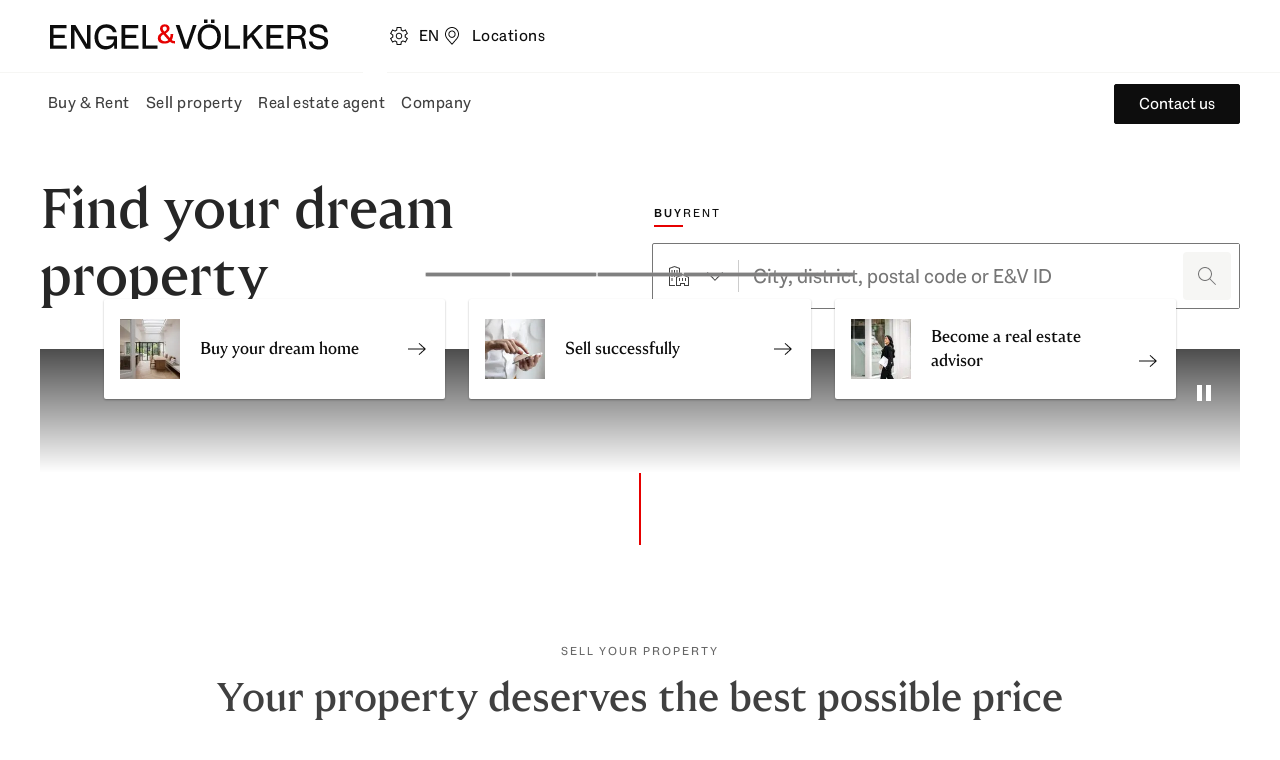

--- FILE ---
content_type: text/html; charset=utf-8
request_url: https://www.engelvoelkers.com/pt/en
body_size: 111552
content:
<!DOCTYPE html><html lang="en"><head><meta charSet="utf-8" data-next-head=""/><link rel="alternate" href="https://www.engelvoelkers.com/gr/de" hrefLang="de-GR" data-next-head=""/><link rel="alternate" href="https://www.engelvoelkers.com/ae/en" hrefLang="en-AE" data-next-head=""/><link rel="alternate" href="https://www.engelvoelkers.com/it/en" hrefLang="en-IT" data-next-head=""/><link rel="alternate" href="https://www.engelvoelkers.com/pt/pt" hrefLang="pt-PT" data-next-head=""/><link rel="alternate" href="https://www.engelvoelkers.com/es/ca" hrefLang="ca-ES" data-next-head=""/><link rel="alternate" href="https://www.engelvoelkers.com/ad/es" hrefLang="es-AD" data-next-head=""/><link rel="alternate" href="https://www.engelvoelkers.com/de/de" hrefLang="de-DE" data-next-head=""/><link rel="alternate" href="https://www.engelvoelkers.com/de/en" hrefLang="en-DE" data-next-head=""/><link rel="alternate" href="https://www.engelvoelkers.com/ch/de" hrefLang="de-CH" data-next-head=""/><link rel="alternate" href="https://www.engelvoelkers.com/es/es" hrefLang="es-ES" data-next-head=""/><link rel="alternate" href="https://www.engelvoelkers.com/fr/en" hrefLang="en-FR" data-next-head=""/><link rel="alternate" href="https://www.engelvoelkers.com/li/en" hrefLang="en-LI" data-next-head=""/><link rel="alternate" href="https://www.engelvoelkers.com/es/en" hrefLang="en-ES" data-next-head=""/><link rel="alternate" href="https://www.engelvoelkers.com/nl/nl" hrefLang="nl-NL" data-next-head=""/><link rel="alternate" href="https://www.engelvoelkers.com/cz/en" hrefLang="en-CZ" data-next-head=""/><link rel="alternate" href="https://www.engelvoelkers.com/ae/de" hrefLang="de-AE" data-next-head=""/><link rel="alternate" href="https://www.engelvoelkers.com/fr/fr" hrefLang="fr-FR" data-next-head=""/><link rel="alternate" href="https://www.engelvoelkers.com/be/fr" hrefLang="fr-BE" data-next-head=""/><link rel="alternate" href="https://www.engelvoelkers.com/lu/en" hrefLang="en-LU" data-next-head=""/><link rel="alternate" href="https://www.engelvoelkers.com/lu/de" hrefLang="de-LU" data-next-head=""/><link rel="alternate" href="https://www.engelvoelkers.com/be/nl" hrefLang="nl-BE" data-next-head=""/><link rel="alternate" href="https://www.engelvoelkers.com/nl/en" hrefLang="en-NL" data-next-head=""/><link rel="alternate" href="https://www.engelvoelkers.com/it/it" hrefLang="it-IT" data-next-head=""/><link rel="alternate" href="https://www.engelvoelkers.com/at/de" hrefLang="de-AT" data-next-head=""/><link rel="alternate" href="https://www.engelvoelkers.com/at/en" hrefLang="en-AT" data-next-head=""/><link rel="alternate" href="https://www.engelvoelkers.com/mu/fr" hrefLang="fr-MU" data-next-head=""/><link rel="alternate" href="https://www.engelvoelkers.com/ch/en" hrefLang="en-CH" data-next-head=""/><link rel="alternate" href="https://www.engelvoelkers.com/mu/de" hrefLang="de-MU" data-next-head=""/><link rel="alternate" href="https://www.engelvoelkers.com/be/en" hrefLang="en-BE" data-next-head=""/><link rel="alternate" href="https://www.engelvoelkers.com/gr/el" hrefLang="el-GR" data-next-head=""/><link rel="alternate" href="https://www.engelvoelkers.com/li/de" hrefLang="de-LI" data-next-head=""/><link rel="alternate" href="https://www.engelvoelkers.com/es/de" hrefLang="de-ES" data-next-head=""/><link rel="alternate" href="https://www.engelvoelkers.com/hr/de" hrefLang="de-HR" data-next-head=""/><link rel="alternate" href="https://www.engelvoelkers.com/ad/ca" hrefLang="ca-AD" data-next-head=""/><link rel="alternate" href="https://www.engelvoelkers.com/ad/en" hrefLang="en-AD" data-next-head=""/><link rel="alternate" href="https://www.engelvoelkers.com/ch/fr" hrefLang="fr-CH" data-next-head=""/><link rel="alternate" href="https://www.engelvoelkers.com/ch/it" hrefLang="it-CH" data-next-head=""/><link rel="alternate" href="https://www.engelvoelkers.com/cl/es" hrefLang="es-CL" data-next-head=""/><link rel="alternate" href="https://www.engelvoelkers.com/cl/en" hrefLang="en-CL" data-next-head=""/><link rel="alternate" href="https://www.engelvoelkers.com/uy/en" hrefLang="en-UY" data-next-head=""/><link rel="alternate" href="https://www.engelvoelkers.com/co/es" hrefLang="es-CO" data-next-head=""/><link rel="alternate" href="https://www.engelvoelkers.com/co/en" hrefLang="en-CO" data-next-head=""/><link rel="alternate" href="https://www.engelvoelkers.com/it/de" hrefLang="de-IT" data-next-head=""/><link rel="alternate" href="https://www.engelvoelkers.com/hr/hr" hrefLang="hr-HR" data-next-head=""/><link rel="alternate" href="https://www.engelvoelkers.com/hr/en" hrefLang="en-HR" data-next-head=""/><link rel="alternate" href="https://www.engelvoelkers.com/ad/fr" hrefLang="fr-AD" data-next-head=""/><link rel="alternate" href="https://www.engelvoelkers.com/mu/en" hrefLang="en-MU" data-next-head=""/><link rel="alternate" href="https://www.engelvoelkers.com/ie/en" hrefLang="en-IE" data-next-head=""/><link rel="alternate" href="https://www.engelvoelkers.com/za/en" hrefLang="en-ZA" data-next-head=""/><link rel="alternate" href="https://www.engelvoelkers.com/lu/fr" hrefLang="fr-LU" data-next-head=""/><link rel="alternate" href="https://www.engelvoelkers.com/gr/en" hrefLang="en-GR" data-next-head=""/><link rel="alternate" href="https://www.engelvoelkers.com/pt/de" hrefLang="de-PT" data-next-head=""/><link rel="alternate" href="https://www.engelvoelkers.com/hu/en" hrefLang="en-HU" data-next-head=""/><link rel="alternate" href="https://www.engelvoelkers.com/cz/cs" hrefLang="cs-CZ" data-next-head=""/><link rel="alternate" href="https://www.engelvoelkers.com/hu/hu" hrefLang="hu-HU" data-next-head=""/><link rel="alternate" href="https://www.engelvoelkers.com/ie/de" hrefLang="de-IE" data-next-head=""/><link rel="alternate" href="https://www.engelvoelkers.com/pl/en" hrefLang="en-PL" data-next-head=""/><link rel="alternate" href="https://www.engelvoelkers.com/pl/pl" hrefLang="pl-PL" data-next-head=""/><link rel="alternate" href="https://www.engelvoelkers.com/uy/es" hrefLang="es-UY" data-next-head=""/><link rel="alternate" href="https://www.engelvoelkers.com/pt/en" hrefLang="en-PT" data-next-head=""/><link rel="alternate" href="https://www.engelvoelkers.com/pt/en" hrefLang="x-default" data-next-head=""/><link rel="apple-touch-icon" sizes="180x180" href="https://ucarecdn.com/20367ee3-b0ec-4b47-a7a4-a9f6fe0f23e9/" data-next-head=""/><link rel="icon" type="image/png" sizes="32x32" href="https://ucarecdn.com/11642d33-556d-40ea-91fd-bb8e9a93f200/" data-next-head=""/><link rel="icon" type="image/png" sizes="16x16" href="https://ucarecdn.com/4af56219-669f-4b35-9760-d11efef10cb7/" data-next-head=""/><link rel="icon" href="https://ucarecdn.com/9b1114be-3ea4-4421-8130-4d6ce3035728/" data-next-head=""/><link rel="shortcut icon" href="https://ucarecdn.com/9b1114be-3ea4-4421-8130-4d6ce3035728/" data-next-head=""/><link rel="preconnect" href="https://fonts.engelvoelkers.com" data-next-head=""/><link rel="preload" href="https://fonts.engelvoelkers.com/EngelVoelkersHead_W_Wght.woff2" as="font" type="font/woff2" crossorigin="" data-next-head=""/><link rel="preload" href="https://fonts.engelvoelkers.com/EngelVoelkersText_W_Wght.woff2" as="font" type="font/woff2" crossorigin="" data-next-head=""/><meta name="msapplication-TileColor" content="#fffff" data-next-head=""/><meta name="theme-color" content="#ffffff" data-next-head=""/><title data-next-head="">Luxury Real Estates &amp; Properties | Engel &amp; Völkers Portugal</title><meta name="description" content="Engel &amp; Völkers is one of the world&#x27;s leading service companies in providing their clients with luxury real estates, properties, yachts and boats." data-next-head=""/><meta property="og:title" content="Luxury Real Estates &amp; Properties | Engel &amp; Völkers Portugal" data-next-head=""/><meta property="og:type" content="website" data-next-head=""/><meta property="og:url" content="https://www.engelvoelkers.com/pt/en" data-next-head=""/><meta property="og:description" content="Engel &amp; Völkers is one of the world&#x27;s leading service companies in providing their clients with luxury real estates, properties, yachts and boats." data-next-head=""/><meta property="og:locale" content="en" data-next-head=""/><meta property="og:locale:alternate" content="de-GR" data-next-head=""/><meta property="og:locale:alternate" content="en-AE" data-next-head=""/><meta property="og:locale:alternate" content="en-IT" data-next-head=""/><meta property="og:locale:alternate" content="pt-PT" data-next-head=""/><meta property="og:locale:alternate" content="ca-ES" data-next-head=""/><meta property="og:locale:alternate" content="es-AD" data-next-head=""/><meta property="og:locale:alternate" content="de-DE" data-next-head=""/><meta property="og:locale:alternate" content="en-DE" data-next-head=""/><meta property="og:locale:alternate" content="de-CH" data-next-head=""/><meta property="og:locale:alternate" content="es-ES" data-next-head=""/><meta property="og:locale:alternate" content="en-FR" data-next-head=""/><meta property="og:locale:alternate" content="en-LI" data-next-head=""/><meta property="og:locale:alternate" content="en-ES" data-next-head=""/><meta property="og:locale:alternate" content="nl-NL" data-next-head=""/><meta property="og:locale:alternate" content="en-CZ" data-next-head=""/><meta property="og:locale:alternate" content="de-AE" data-next-head=""/><meta property="og:locale:alternate" content="fr-FR" data-next-head=""/><meta property="og:locale:alternate" content="fr-BE" data-next-head=""/><meta property="og:locale:alternate" content="en-LU" data-next-head=""/><meta property="og:locale:alternate" content="de-LU" data-next-head=""/><meta property="og:locale:alternate" content="nl-BE" data-next-head=""/><meta property="og:locale:alternate" content="en-NL" data-next-head=""/><meta property="og:locale:alternate" content="it-IT" data-next-head=""/><meta property="og:locale:alternate" content="de-AT" data-next-head=""/><meta property="og:locale:alternate" content="en-AT" data-next-head=""/><meta property="og:locale:alternate" content="fr-MU" data-next-head=""/><meta property="og:locale:alternate" content="en-CH" data-next-head=""/><meta property="og:locale:alternate" content="de-MU" data-next-head=""/><meta property="og:locale:alternate" content="en-BE" data-next-head=""/><meta property="og:locale:alternate" content="el-GR" data-next-head=""/><meta property="og:locale:alternate" content="de-LI" data-next-head=""/><meta property="og:locale:alternate" content="de-ES" data-next-head=""/><meta property="og:locale:alternate" content="de-HR" data-next-head=""/><meta property="og:locale:alternate" content="ca-AD" data-next-head=""/><meta property="og:locale:alternate" content="en-AD" data-next-head=""/><meta property="og:locale:alternate" content="fr-CH" data-next-head=""/><meta property="og:locale:alternate" content="it-CH" data-next-head=""/><meta property="og:locale:alternate" content="es-CL" data-next-head=""/><meta property="og:locale:alternate" content="en-CL" data-next-head=""/><meta property="og:locale:alternate" content="en-UY" data-next-head=""/><meta property="og:locale:alternate" content="es-CO" data-next-head=""/><meta property="og:locale:alternate" content="en-CO" data-next-head=""/><meta property="og:locale:alternate" content="de-IT" data-next-head=""/><meta property="og:locale:alternate" content="hr-HR" data-next-head=""/><meta property="og:locale:alternate" content="en-HR" data-next-head=""/><meta property="og:locale:alternate" content="fr-AD" data-next-head=""/><meta property="og:locale:alternate" content="en-MU" data-next-head=""/><meta property="og:locale:alternate" content="en-IE" data-next-head=""/><meta property="og:locale:alternate" content="en-ZA" data-next-head=""/><meta property="og:locale:alternate" content="fr-LU" data-next-head=""/><meta property="og:locale:alternate" content="en-GR" data-next-head=""/><meta property="og:locale:alternate" content="de-PT" data-next-head=""/><meta property="og:locale:alternate" content="en-HU" data-next-head=""/><meta property="og:locale:alternate" content="cs-CZ" data-next-head=""/><meta property="og:locale:alternate" content="hu-HU" data-next-head=""/><meta property="og:locale:alternate" content="de-IE" data-next-head=""/><meta property="og:locale:alternate" content="en-PL" data-next-head=""/><meta property="og:locale:alternate" content="pl-PL" data-next-head=""/><meta property="og:locale:alternate" content="es-UY" data-next-head=""/><meta property="og:locale:alternate" content="en-PT" data-next-head=""/><meta property="og:site_name" content="Engel &amp; Völkers" data-next-head=""/><meta name="robots" content="index, follow" data-next-head=""/><link rel="canonical" href="https://www.engelvoelkers.com/pt/en" data-next-head=""/><meta name="viewport" content="width=device-width, initial-scale=1.0, interactive-widget=resizes-content" data-next-head=""/><meta property="og:image" content="https://ucarecdn.com/53ee0de7-ebf5-48e0-9825-329e06a5978f/-/preview/1381x987/" data-next-head=""/><link rel="preload" as="image" imageSrcSet="https://website.engelvoelkers.com/_next/image?url=https%3A%2F%2Fa.storyblok.com%2Ff%2F209096%2F900x900%2F27c18aaf01%2Finterior-kitchen.jpg%2Fm%2F120x120&amp;w=640&amp;q=75 640w, https://website.engelvoelkers.com/_next/image?url=https%3A%2F%2Fa.storyblok.com%2Ff%2F209096%2F900x900%2F27c18aaf01%2Finterior-kitchen.jpg%2Fm%2F120x120&amp;w=750&amp;q=75 750w, https://website.engelvoelkers.com/_next/image?url=https%3A%2F%2Fa.storyblok.com%2Ff%2F209096%2F900x900%2F27c18aaf01%2Finterior-kitchen.jpg%2Fm%2F120x120&amp;w=828&amp;q=75 828w, https://website.engelvoelkers.com/_next/image?url=https%3A%2F%2Fa.storyblok.com%2Ff%2F209096%2F900x900%2F27c18aaf01%2Finterior-kitchen.jpg%2Fm%2F120x120&amp;w=1080&amp;q=75 1080w, https://website.engelvoelkers.com/_next/image?url=https%3A%2F%2Fa.storyblok.com%2Ff%2F209096%2F900x900%2F27c18aaf01%2Finterior-kitchen.jpg%2Fm%2F120x120&amp;w=1200&amp;q=75 1200w, https://website.engelvoelkers.com/_next/image?url=https%3A%2F%2Fa.storyblok.com%2Ff%2F209096%2F900x900%2F27c18aaf01%2Finterior-kitchen.jpg%2Fm%2F120x120&amp;w=1440&amp;q=75 1440w, https://website.engelvoelkers.com/_next/image?url=https%3A%2F%2Fa.storyblok.com%2Ff%2F209096%2F900x900%2F27c18aaf01%2Finterior-kitchen.jpg%2Fm%2F120x120&amp;w=1920&amp;q=75 1920w" imageSizes="100vw" data-next-head=""/><link rel="preload" as="image" imageSrcSet="https://website.engelvoelkers.com/_next/image?url=https%3A%2F%2Fa.storyblok.com%2Ff%2F209096%2F900x900%2Facd99b724e%2Fhands-with-smartphone.png%2Fm%2F120x120&amp;w=640&amp;q=75 640w, https://website.engelvoelkers.com/_next/image?url=https%3A%2F%2Fa.storyblok.com%2Ff%2F209096%2F900x900%2Facd99b724e%2Fhands-with-smartphone.png%2Fm%2F120x120&amp;w=750&amp;q=75 750w, https://website.engelvoelkers.com/_next/image?url=https%3A%2F%2Fa.storyblok.com%2Ff%2F209096%2F900x900%2Facd99b724e%2Fhands-with-smartphone.png%2Fm%2F120x120&amp;w=828&amp;q=75 828w, https://website.engelvoelkers.com/_next/image?url=https%3A%2F%2Fa.storyblok.com%2Ff%2F209096%2F900x900%2Facd99b724e%2Fhands-with-smartphone.png%2Fm%2F120x120&amp;w=1080&amp;q=75 1080w, https://website.engelvoelkers.com/_next/image?url=https%3A%2F%2Fa.storyblok.com%2Ff%2F209096%2F900x900%2Facd99b724e%2Fhands-with-smartphone.png%2Fm%2F120x120&amp;w=1200&amp;q=75 1200w, https://website.engelvoelkers.com/_next/image?url=https%3A%2F%2Fa.storyblok.com%2Ff%2F209096%2F900x900%2Facd99b724e%2Fhands-with-smartphone.png%2Fm%2F120x120&amp;w=1440&amp;q=75 1440w, https://website.engelvoelkers.com/_next/image?url=https%3A%2F%2Fa.storyblok.com%2Ff%2F209096%2F900x900%2Facd99b724e%2Fhands-with-smartphone.png%2Fm%2F120x120&amp;w=1920&amp;q=75 1920w" imageSizes="100vw" data-next-head=""/><link rel="preload" as="image" imageSrcSet="https://website.engelvoelkers.com/_next/image?url=https%3A%2F%2Fa.storyblok.com%2Ff%2F209096%2F2000x1347%2F58b678ab53%2Fengel-and-volkers-sandra-monaco-photography-945_v01_2000px.jpg%2Fm%2F120x120&amp;w=640&amp;q=75 640w, https://website.engelvoelkers.com/_next/image?url=https%3A%2F%2Fa.storyblok.com%2Ff%2F209096%2F2000x1347%2F58b678ab53%2Fengel-and-volkers-sandra-monaco-photography-945_v01_2000px.jpg%2Fm%2F120x120&amp;w=750&amp;q=75 750w, https://website.engelvoelkers.com/_next/image?url=https%3A%2F%2Fa.storyblok.com%2Ff%2F209096%2F2000x1347%2F58b678ab53%2Fengel-and-volkers-sandra-monaco-photography-945_v01_2000px.jpg%2Fm%2F120x120&amp;w=828&amp;q=75 828w, https://website.engelvoelkers.com/_next/image?url=https%3A%2F%2Fa.storyblok.com%2Ff%2F209096%2F2000x1347%2F58b678ab53%2Fengel-and-volkers-sandra-monaco-photography-945_v01_2000px.jpg%2Fm%2F120x120&amp;w=1080&amp;q=75 1080w, https://website.engelvoelkers.com/_next/image?url=https%3A%2F%2Fa.storyblok.com%2Ff%2F209096%2F2000x1347%2F58b678ab53%2Fengel-and-volkers-sandra-monaco-photography-945_v01_2000px.jpg%2Fm%2F120x120&amp;w=1200&amp;q=75 1200w, https://website.engelvoelkers.com/_next/image?url=https%3A%2F%2Fa.storyblok.com%2Ff%2F209096%2F2000x1347%2F58b678ab53%2Fengel-and-volkers-sandra-monaco-photography-945_v01_2000px.jpg%2Fm%2F120x120&amp;w=1440&amp;q=75 1440w, https://website.engelvoelkers.com/_next/image?url=https%3A%2F%2Fa.storyblok.com%2Ff%2F209096%2F2000x1347%2F58b678ab53%2Fengel-and-volkers-sandra-monaco-photography-945_v01_2000px.jpg%2Fm%2F120x120&amp;w=1920&amp;q=75 1920w" imageSizes="100vw" data-next-head=""/><link rel="preload" href="https://website.engelvoelkers.com/_next/static/css/2b448964e1e12f3f.css?dpl=dpl_4zpsFJgM8Xr5CcY2bCWHLzLSB44R" as="style"/><link rel="stylesheet" href="https://website.engelvoelkers.com/_next/static/css/2b448964e1e12f3f.css?dpl=dpl_4zpsFJgM8Xr5CcY2bCWHLzLSB44R" data-n-g=""/><noscript data-n-css=""></noscript><script defer="" nomodule="" src="https://website.engelvoelkers.com/_next/static/chunks/polyfills-42372ed130431b0a.js?dpl=dpl_4zpsFJgM8Xr5CcY2bCWHLzLSB44R"></script><script src="https://clerk.engelvoelkers.com/npm/@clerk/clerk-js@5/dist/clerk.headless.browser.js" data-clerk-js-script="true" async="" data-clerk-publishable-key="pk_live_Y2xlcmsuZW5nZWx2b2Vsa2Vycy5jb20k" data-nscript="beforeInteractive"></script><script defer="" src="https://website.engelvoelkers.com/_next/static/chunks/9026-a78ba5659c7fe28f.js?dpl=dpl_4zpsFJgM8Xr5CcY2bCWHLzLSB44R"></script><script defer="" src="https://website.engelvoelkers.com/_next/static/chunks/8642.5056aeb25310d8b5.js?dpl=dpl_4zpsFJgM8Xr5CcY2bCWHLzLSB44R"></script><script src="https://website.engelvoelkers.com/_next/static/chunks/webpack-8895e9b63241b223.js?dpl=dpl_4zpsFJgM8Xr5CcY2bCWHLzLSB44R" defer=""></script><script src="https://website.engelvoelkers.com/_next/static/chunks/framework-0c35df4070223aac.js?dpl=dpl_4zpsFJgM8Xr5CcY2bCWHLzLSB44R" defer=""></script><script src="https://website.engelvoelkers.com/_next/static/chunks/main-4699f173856b7658.js?dpl=dpl_4zpsFJgM8Xr5CcY2bCWHLzLSB44R" defer=""></script><script src="https://website.engelvoelkers.com/_next/static/chunks/pages/_app-327799bd74956e41.js?dpl=dpl_4zpsFJgM8Xr5CcY2bCWHLzLSB44R" defer=""></script><script src="https://website.engelvoelkers.com/_next/static/chunks/60925762-c7c2aa2204bf3ff6.js?dpl=dpl_4zpsFJgM8Xr5CcY2bCWHLzLSB44R" defer=""></script><script src="https://website.engelvoelkers.com/_next/static/chunks/b6dc5ebf-5beecfe560cde105.js?dpl=dpl_4zpsFJgM8Xr5CcY2bCWHLzLSB44R" defer=""></script><script src="https://website.engelvoelkers.com/_next/static/chunks/5118-1fc6906fdd0e3384.js?dpl=dpl_4zpsFJgM8Xr5CcY2bCWHLzLSB44R" defer=""></script><script src="https://website.engelvoelkers.com/_next/static/chunks/7805-1239a0f0b2400215.js?dpl=dpl_4zpsFJgM8Xr5CcY2bCWHLzLSB44R" defer=""></script><script src="https://website.engelvoelkers.com/_next/static/chunks/6314-e4565e2edd0179f5.js?dpl=dpl_4zpsFJgM8Xr5CcY2bCWHLzLSB44R" defer=""></script><script src="https://website.engelvoelkers.com/_next/static/chunks/4053-b09c409a38f330ba.js?dpl=dpl_4zpsFJgM8Xr5CcY2bCWHLzLSB44R" defer=""></script><script src="https://website.engelvoelkers.com/_next/static/chunks/4462-a5cffdb300f75302.js?dpl=dpl_4zpsFJgM8Xr5CcY2bCWHLzLSB44R" defer=""></script><script src="https://website.engelvoelkers.com/_next/static/chunks/1885-4d9523a0045355af.js?dpl=dpl_4zpsFJgM8Xr5CcY2bCWHLzLSB44R" defer=""></script><script src="https://website.engelvoelkers.com/_next/static/chunks/359-747f3dead5cc6bca.js?dpl=dpl_4zpsFJgM8Xr5CcY2bCWHLzLSB44R" defer=""></script><script src="https://website.engelvoelkers.com/_next/static/chunks/9240-b29dfce3dfe4eede.js?dpl=dpl_4zpsFJgM8Xr5CcY2bCWHLzLSB44R" defer=""></script><script src="https://website.engelvoelkers.com/_next/static/chunks/pages/%5Bcountry%5D/%5Blanguage%5D/%5B%5B...slug%5D%5D-37edd9ca61ce8597.js?dpl=dpl_4zpsFJgM8Xr5CcY2bCWHLzLSB44R" defer=""></script><script src="https://website.engelvoelkers.com/_next/static/spearhead/_buildManifest.js?dpl=dpl_4zpsFJgM8Xr5CcY2bCWHLzLSB44R" defer=""></script><script src="https://website.engelvoelkers.com/_next/static/spearhead/_ssgManifest.js?dpl=dpl_4zpsFJgM8Xr5CcY2bCWHLzLSB44R" defer=""></script><style data-styled="" data-styled-version="6.1.19">@font-face{font-family:'Engel Voelkers Head VF App';src:url('https://fonts.engelvoelkers.com/EngelVoelkersHead_W_Wght.woff2') format('woff2');font-weight:400 700;font-display:swap;}/*!sc*/
@font-face{font-family:'Engel Voelkers Text VF App';src:url('https://fonts.engelvoelkers.com/EngelVoelkersText_W_Wght.woff2') format('woff2');font-weight:400 700;font-display:swap;}/*!sc*/
@font-face{font-family:"Fallback Georgia";src:local('Georgia Bold');size-adjust:87%;}/*!sc*/
:root{--shadow-xxl:0px 32px 24px rgb(0, 0, 0, 0.16);--shadow-xl:0px 16px 32px rgb(0, 0, 0, 0.16);--shadow-l:0px 8px 16px rgb(0, 0, 0, 0.24);--shadow-m:0px 4px 8px rgb(0, 0, 0, 0.24);--shadow-s:0px 2px 4px rgb(0, 0, 0, 0.32);--shadow-xs:0px 1px 2px rgb(0, 0, 0, 0.32);--distance-static-6xl:96px;--distance-static-5xl:72px;--distance-static-4xl:64px;--distance-static-3xl:48px;--distance-static-xxl:40px;--distance-static-xl:32px;--distance-static-l:24px;--distance-static-m:16px;--distance-static-s:12px;--distance-static-xs:8px;--distance-static-xxs:4px;--distance-static-3xs:2px;--distance-dynamic-xl:56px;--distance-dynamic-l:48px;--distance-dynamic-m:40px;--distance-dynamic-s:24px;--distance-dynamic-xs:16px;--distance-dynamic-xxs:12px;--font-family-heading:Engel Voelkers Head VF App;--font-family-text:Engel Voelkers Text VF App;--font-weight-regular:400;--font-weight-heavy:700;--font-size-static-xl:24px;--font-size-static-l:20px;--font-size-static-m:16px;--font-size-static-s:14px;--font-size-static-xs:12px;--font-size-dynamic-xl:40px;--font-size-dynamic-l:32px;--font-size-dynamic-m:28px;--font-size-dynamic-s:24px;--font-size-dynamic-xs:18px;--line-height-static-xxl:38px;--line-height-static-xl:32px;--line-height-static-l:28px;--line-height-static-m:24px;--line-height-static-s:20px;--line-height-relative-default:140%;--line-height-relative-s:130%;--line-height-dynamic-xl:48px;--line-height-dynamic-l:40px;--line-height-dynamic-m:36px;--line-height-dynamic-s:32px;--letter-spacing-default:0.03em;--letter-spacing-s:2px;--aspect-ratio-square:1;--aspect-ratio-wide-s:2/1;--aspect-ratio-wide-m:3/1;--aspect-ratio-wide-l:4/1;--aspect-ratio-teaser:3/2;--aspect-ratio-landscape:4/3;--aspect-ratio-portrait:3/4;--aspect-ratio-video:16/9;--aspect-ratio-widescreen:21/9;--border-radius-circle:50%;--border-radius-s:2px;--border-radius-m:4px;--border-radius-l:16px;--border-radius-xl:30px;--icon-size-l:92px;--icon-size-m:48px;--icon-size-s:40px;--icon-size-xs:24px;--icon-size-xxs:20px;--page-spacing-dynamic:var(--distance-static-m);--color-ev-red:#E60000;--color-guardsman-red:#C80000;--color-totem-pole:#910f05;--color-lonestar:#640A00;--color-red-white:#FBEBEB;--color-white:#FFFFFF;--color-white-10:rgb(255, 255, 255, 0.1);--color-white-20:rgb(255, 255, 255, 0.2);--color-desert-storm:#F6F6F4;--color-white-linen:#FCFAF5;--color-brown-light:#EFE8DF;--color-cod-gray:#0D0D0D;--color-cod-gray-80:rgba(13, 13, 13, .8);--color-mine-shaft:#262626;--color-tundora:#404040;--color-tundora-10:rgb(64, 64, 64, 0.1);--color-tundora-20:rgb(64, 64, 64, 0.2);--color-dove-gray:#666666;--color-gray:#767676;--color-mercury:#E5E5E5;--color-black-transparent:rgb(0, 0, 0, 0.2);--color-black-transparent-40:rgb(0, 0, 0, 0.4);--color-green-leaf:#477306;--color-green-white:#E7EDD4;--color-rock-spray:#BE4B0A;--color-early-dawn:#FFF8E8;--color-tory-blue:#0F558C;--color-catskill-white:#E8ECF4;--color-equator:#E6B96E;--color-brand:var(--color-ev-red);--color-highlight:var(--color-guardsman-red);--color-highlight-dark:var(--color-totem-pole);--color-highlight-darker:var(--color-lonestar);--color-red-light:var(--color-red-white);--color-light:var(--color-white);--color-light-10:var(--color-white-10);--color-light-20:var(--color-white-20);--color-light-shade:var(--color-desert-storm);--color-light-colored:var(--color-white-linen);--color-neutral-light:var(--color-brown-light);--color-dark-intense:var(--color-cod-gray);--color-dark-intense-80:var(--color-cod-gray-80);--color-dark-colored:var(--color-mine-shaft);--color-dark:var(--color-tundora);--color-dark-10:var(--color-tundora-10);--color-dark-20:var(--color-tundora-20);--color-dark-subdued:var(--color-dove-gray);--color-dark-lighter:var(--color-gray);--color-dark-decent:var(--color-mercury);--color-dark-transparent:var(--color-black-transparent);--color-dark-transparent-40:var(--color-black-transparent-40);--color-success:var(--color-green-leaf);--color-success-light:var(--color-green-white);--color-warning:var(--color-rock-spray);--color-warning-light:var(--color-early-dawn);--color-info:var(--color-tory-blue);--color-info-light:var(--color-catskill-white);--color-gold:var(--color-equator);--color-text-dark-intense:var(--color-dark-intense);--color-text-dark-highlight:var(--color-dark-colored);--color-text-dark:var(--color-dark);--color-text-dark-transparent:var(--color-dark-transparent);--color-text-dark-subdued:var(--color-dark-subdued);--color-text-dark-lighter:var(--color-dark-lighter);--color-text-dark-decent:var(--color-dark-decent);--color-text-light-grubby:var(--color-light-shade);--color-text-light:var(--color-light);--color-text-highlight:var(--color-highlight);--color-surface-dark-intense:var(--color-dark-intense);--color-surface-dark-highlight:var(--color-dark-colored);--color-surface-dark:var(--color-dark);--color-surface-dark-subdued:var(--color-dark-subdued);--color-surface-dark-lighter:var(--color-dark-lighter);--color-surface-dark-decent:var(--color-dark-decent);--color-surface-dark-transparent:var(--color-dark-transparent);--color-surface-dark-transparent-40:var(--color-dark-transparent-40);--color-surface-light:var(--color-light);--color-surface-light-grubby:var(--color-light-shade);--color-surface-colored:var(--color-light-colored);--color-surface-red:var(--color-highlight);--color-surface-red-dark:var(--color-highlight-dark);--color-surface-red-darker:var(--color-highlight-darker);--color-stroke-dark-intense:var(--color-dark-intense);--color-stroke-dark:var(--color-dark);--color-stroke-dark-subdued:var(--color-dark-subdued);--color-stroke-dark-lighter:var(--color-dark-lighter);--color-stroke-dark-transparent:var(--color-dark-transparent);--color-stroke-dark-decent:var(--color-dark-decent);--color-stroke-light:var(--color-light-shade);--color-stroke-colored:var(--color-light-colored);--color-stroke-brand:var(--color-brand);--color-stroke-highlight:var(--color-highlight);--color-focus-dark:var(--color-dark-subdued);--color-focus-light:var(--color-dark-decent);--color-badge-surface-new:var(--color-success);--color-badge-text-open:var(--color-success);--color-badge-surface-open:var(--color-success-light);--color-badge-closed-text:var(--color-highlight-darker);--color-badge-surface-sold:var(--color-highlight-darker);--color-badge-surface-featured:var(--color-warning);--color-badge-surface-commercial:var(--color-neutral-light);--color-badge-surface-residential:var(--color-dark-decent);--color-badge-surface-closed:var(--color-dark-decent);--color-text-dark:var(--color-dark);--color-text-dark-subdued:var(--color-dark-subdued);--color-text-light:var(--color-light);--color-surface-light:var(--color-light);--color-surface-light-subdued:var(--color-light-shade);--color-surface-light-highlight:var(--color-light-colored);--color-surface-dark-secondary:var(--color-dark-subdued);--color-surface-dark-tertiary:var(--color-dark-lighter);--color-surface-dark-highlight:var(--color-dark-colored);--color-surface-dark-transparent-80:var(--color-dark-intense-80);--color-surface-dark-decent:var(--color-dark-decent);--color-surface-info:var(--color-info-light);--color-tooltip-background:var(--color-dark);--color-separator-light:var(--color-light-shade);--color-separator-light-secondary:var(--color-dark-decent);--color-separator-light-highlight:var(--color-light-colored);--color-separator-dark:var(--color-dark-subdued);--color-separator-dark-lighter:var(--color-dark-lighter);--color-separator-dark-transparent:var(--color-dark-transparent);--color-separator-dark-transparent-secondary:var(--color-dark-20);--color-overlay-background:var(--color-dark-transparent);--color-overlay-dark-transparent-40:var(--color-dark-transparent-40);--color-cta-bg:var(--color-highlight);--color-cta-text:var(--color-light);--color-cta-border-focus:var(--color-highlight-darker);--color-cta-hover:var(--color-highlight-dark);--color-cta-active:var(--color-highlight-darker);--color-interaction-disabled-bg:var(--color-light-shade);--color-interaction-disabled-text:var(--color-dark-lighter);--color-interaction-bg:var(--color-dark-intense);--color-interaction-text:var(--color-light);--color-interaction-hover:var(--color-dark);--color-interaction-border-focus:var(--color-dark-subdued);--color-interaction-active:var(--color-dark-subdued);--color-interaction-inverted-bg:var(--color-light);--color-interaction-inverted-text:var(--color-dark-intense);--color-interaction-inverted-border-focus:var(--color-dark-decent);--color-interaction-inverted-hover:var(--color-light-shade);--color-interaction-inverted-active:var(--color-dark-decent);--color-outlined-button-bg:transparent;--color-outlined-button-border:var(--color-dark-intense);--color-outlined-button-text:var(--color-dark-intense);--color-outlined-button-border-focus:var(--color-dark-subdued);--color-outlined-button-hover:var(--color-dark);--color-outlined-button-text-hover:var(--color-light);--color-outlined-button-active:var(--color-dark-subdued);--color-outlined-button-text-active:var(--color-light);--color-outlined-button-inverted-bg:transparent;--color-outlined-button-inverted-border:var(--color-light);--color-outlined-button-inverted-text:var(--color-light);--color-outlined-button-inverted-border-focus:var(--color-dark-decent);--color-outlined-button-inverted-hover:var(--color-light-shade);--color-outlined-button-inverted-text-hover:var(--color-dark-intense);--color-outlined-button-inverted-active:var(--color-dark-decent);--color-outlined-button-inverted-text-active:var(--color-dark);--color-transparent-icon-button-bg:transparent;--color-transparent-icon-button-text:var(--color-dark-intense);--color-transparent-icon-button-bg-focus:var(--color-light);--color-transparent-icon-button-bg-hover:var(--color-light-shade);--color-transparent-icon-button-bg-active:var(--color-dark-decent);--color-transparent-icon-button-alt-bg:transparent;--color-transparent-icon-button-alt-text:var(--color-dark-intense);--color-transparent-icon-button-alt-bg-hover:var(--color-dark-10);--color-transparent-icon-button-alt-bg-active:var(--color-dark-20);--color-transparent-icon-button-alt-inverted-bg:transparent;--color-transparent-icon-button-alt-inverted-text:var(--color-light);--color-transparent-icon-button-alt-inverted-bg-hover:var(--color-light-10);--color-transparent-icon-button-alt-inverted-bg-active:var(--color-light-20);--color-transparent-icon-button-hover:var(--color-dark-10);--color-transparent-icon-button-active:var(--color-dark-20);--color-logo-primary:var(--color-dark-intense);--color-logo-secondary:var(--color-brand);--color-logo-tertiary:var(--color-dark-subdued);--color-logo-hover:var(--color-light-shade);--color-logo-active:var(--color-dark-decent);--color-logo-focus:var(--color-dark-decent);--color-link-pimary:var(--color-dark-intense);--color-link-pimary-hover:var(--color-dark);--color-link-pimary-active:var(--color-dark-subdued);--color-link-pimary-focus:var(--color-dark-subdued);--color-link-secondary:var(--color-light);--color-link-secondary-hover:var(--color-light-shade);--color-link-secondary-active:var(--color-dark-decent);--color-navigation-link-text:var(--color-dark-intense);--color-navigation-link-border-focus:var(--color-dark-decent);--color-navigation-link-hover:var(--color-light-shade);--color-navigation-link-text-hover:var(--color-dark-intense);--color-navigation-link-active:var(--color-dark-decent);--color-navigation-link-text-active:var(--color-dark-subdued);--color-indicator:var(--color-brand);--color-social-icon-idle:var(--color-dark-intense);--color-social-icon-idle-text:var(--color-light);--color-social-icon-focus:var(--color-dark-intense);--color-social-icon-focus-border:var(--color-dark-subdued);--color-input-placeholder:var(--color-dark-lighter);--color-input-label:var(--color-dark-subdued);--color-input-required:var(--color-highlight);--color-input-border-idle:var(--color-dark-lighter);--color-input-border-focus:var(--color-dark-subdued);--color-input-border-hover:var(--color-dark);--color-input-border-error:var(--color-highlight);--color-input-text:var(--color-dark);--color-input-text-error:var(--color-highlight);--color-input-text-enabled:var(--color-light);--color-input-text-disabled:var(--color-light-shade);--color-input-text-disabled-border:var(--color-dark-lighter);--color-input-text-disabled-icon:var(--color-dark-lighter);--color-dropdown-listBox:var(--color-dark-decent);--color-dropdown-popover:var(--color-light);--color-checkbox-bg:var(--color-light);--color-checkbox-idle:var(--color-dark-lighter);--color-checkbox-checked:var(--color-dark-intense);--color-checkbox-hover:var(--color-dark);--color-checkbox-active:var(--color-dark-subdued);--color-checkbox-disabled:var(--color-dark-lighter);--color-checkbox-focus:var(--color-dark-lighter);--color-checkbox-required:var(--color-highlight);--color-radio-border-idle:var(--color-dark-lighter);--color-radio-background-idle:var(--color-light);--color-radio-border-hover:var(--color-dark);--color-radio-border-checked:var(--color-dark-intense);--color-radio-border-focus:var(--color-dark);--color-radio-checked:var(--color-dark-intense);--color-radio-checked-hover:var(--color-dark);--color-radio-disabled:var(--color-dark-lighter);--color-radio-label-idle:var(--color-dark);--color-radio-label-disabled:var(--color-dark-lighter);--color-newsletter-bg:var(--color-light-colored);--color-accordion-border-focus:var(--color-dark-decent);--color-accordion-hover:var(--color-surface-light-subdued);--color-accordion-press:var(--color-dark-decent);--color-accordion-copy-text:var(--color-dark);--color-testimonials-filled-star:var(--color-gold);--color-testimonials-empty-star:var(--color-dark-decent);--color-testimonials-main:var(--color-dark-colored);--color-testimonials-secondary:var(--color-dark-subdued);--color-testimonials-placeholder-0:var(--color-success);--color-testimonials-placeholder-1:var(--color-info);--color-testimonials-placeholder-2:var(--color-highlight-darker);--color-process-decoration:var(--color-dark-lighter);--color-focus-dark:var(--color-dark-subdued);--color-focus-light:var(--color-dark-decent);--color-badge-new:var(--color-success);--color-badge-featured:var(--color-warning);--color-badge-sold:var(--color-highlight-darker);--color-badge-residential:var(--color-dark-decent);--color-badge-commercial:var(--color-neutral-light);--color-badge-open:var(--color-success-light);--color-badge-open-text:var(--color-success);--color-badge-closed:var(--color-dark-decent);--color-badge-closed-text:var(--color-highlight-darker);--color-badge-self-employed:var(--color-dark-decent);--color-badge-department:var(--color-light-shade);--color-text-radio-checked:var(--color-brand);--color-text-radio-idle:var(--color-dark-intense);--color-text-radio-hover:var(--color-dark);--color-text-radio-active:var(--color-dark-subdued);--color-text-radio-disabled:var(--color-dark-lighter);--color-searchinput-placeholder:var(--color-dark-lighter);--color-searchinput-result-hover:var(--color-dark-decent);--color-searchinput-caret:var(--color-highlight);--color-searchinput-divider:var(--color-dark-transparent);--color-tile-radio-border-idle:var(--color-dark-lighter);--color-tile-radio-border-hover:var(--color-dark);--color-tile-radio-border-checked:var(--color-dark-subdued);--color-tile-radio-background-active:var(--color-light-shade);--color-tile-radio-text:var(--color-dark-colored);--color-phoneinput-text:var(--color-dark);--color-phoneinput-border:var(--color-dark-lighter);--color-phoneinput-background:var(--color-light);--color-phoneinput-dropdown-active:var(--color-dark-decent);--color-phoneinput-dropdown-hover:var(--color-light-shade);--color-phoneinput-arrow:var(--color-dark-intense);--color-alert-success:var(--color-success-light);--color-alert-warning:var(--color-warning-light);--color-alert-error:var(--color-red-light);--color-alert-info:var(--color-info-light);--color-alert-icon-success:var(--color-success);--color-alert-icon-warning:var(--color-warning);--color-alert-icon-error:var(--color-highlight);--color-alert-icon-info:var(--color-info);--color-campaign-banner-icon-info:var(--color-info);--color-image-gallery-item-hover:var(--color-dark-transparent);--color-fileupload-filesize:var(--color-dark-lighter);--vertical-dark-to-transparent-gradient:linear-gradient( 180deg,rgba(0,0,0,0.15) 0%,rgba(0,0,0,0) 20% );--color-progressbar-container:rgba(255,253,253,0.4);--color-progressbar-container-border:rgba(0,0,0,0.2);--color-progressbar-indicator:#FFFDFD;--max-width-xl:896px;--max-width-l:664px;--max-width-m:545px;--max-width-s:464px;--max-width-xs:396px;--zindex-s:0;--zindex-m:1;--zindex-l:2;--zindex-xl:3;--zindex-xxl:4;--max-width-page:1920px;--text-underline-offset:0.2em;--header-height-tablet:135px;}/*!sc*/
@media screen and (min-width: 600px){:root{--distance-dynamic-xl:72px;}}/*!sc*/
@media screen and (min-width: 600px){:root{--distance-dynamic-l:56px;}}/*!sc*/
@media screen and (min-width: 600px){:root{--distance-dynamic-m:48px;}}/*!sc*/
@media screen and (min-width: 600px){:root{--distance-dynamic-s:28px;}}/*!sc*/
@media screen and (min-width: 600px){:root{--distance-dynamic-xs:20px;}}/*!sc*/
@media screen and (min-width: 600px){:root{--distance-dynamic-xxs:16px;}}/*!sc*/
@media screen and (min-width: 600px){:root{--font-size-dynamic-xl:56px;}}/*!sc*/
@media screen and (min-width: 600px){:root{--font-size-dynamic-l:40px;}}/*!sc*/
@media screen and (min-width: 600px){:root{--font-size-dynamic-m:32px;}}/*!sc*/
@media screen and (min-width: 600px){:root{--font-size-dynamic-s:28px;}}/*!sc*/
@media screen and (min-width: 600px){:root{--font-size-dynamic-xs:20px;}}/*!sc*/
@media screen and (min-width: 600px){:root{--line-height-dynamic-xl:67px;}}/*!sc*/
@media screen and (min-width: 600px){:root{--line-height-dynamic-l:48px;}}/*!sc*/
@media screen and (min-width: 600px){:root{--line-height-dynamic-m:40px;}}/*!sc*/
@media screen and (min-width: 600px){:root{--line-height-dynamic-s:36px;}}/*!sc*/
@media screen and (min-width: 600px){:root{--page-spacing-dynamic:var(--distance-static-xxl);}}/*!sc*/
html,body{-webkit-text-size-adjust:100%;}/*!sc*/
body{margin:0;padding:0;font-family:var(--font-family-text),Arial,Helvetica,sans-serif;font-weight:var(--font-weight-regular);-webkit-font-smoothing:antialiased;-moz-osx-font-smoothing:grayscale;letter-spacing:var(--letter-spacing-default);color:var(--color-text-dark);}/*!sc*/
button,input,select,textarea{font-family:var(--font-family-text),Arial,Helvetica,sans-serif;}/*!sc*/
data-styled.g1[id="sc-global-gxWzNY1"]{content:"sc-global-gxWzNY1,"}/*!sc*/
.bBwnYb{margin:0 auto;padding-right:var(--distance-static-m);padding-left:var(--distance-static-m);padding-top:var(--distance-dynamic-s);padding-bottom:var(--distance-dynamic-xl);}/*!sc*/
@media screen and (min-width: 600px){.bBwnYb{padding-left:var(--distance-static-xxl);padding-right:var(--distance-static-xxl);}}/*!sc*/
@media screen and (min-width: 905px){.bBwnYb{max-width:1160px;min-width:825px;}}/*!sc*/
@media screen and (min-width: 1240px){.bBwnYb{max-width:1360px;min-width:1160px;}}/*!sc*/
.fDUVFm{margin:0 auto;padding-right:var(--distance-static-m);padding-left:var(--distance-static-m);padding-top:var(--distance-dynamic-s);padding-bottom:var(--distance-dynamic-xl);}/*!sc*/
@media screen and (min-width: 600px){.fDUVFm{padding-left:var(--distance-static-xxl);padding-right:var(--distance-static-xxl);}}/*!sc*/
@media screen and (min-width: 905px){.fDUVFm{max-width:685px;}}/*!sc*/
@media screen and (min-width: 1240px){.fDUVFm{max-width:1128px;min-width:928px;}}/*!sc*/
.iNNORd{margin:0 auto;padding-right:var(--distance-static-m);padding-left:var(--distance-static-m);padding-top:var(--distance-dynamic-s);padding-bottom:var(--distance-dynamic-xl);}/*!sc*/
@media screen and (min-width: 600px){.iNNORd{padding-left:var(--distance-static-xxl);padding-right:var(--distance-static-xxl);}}/*!sc*/
@media screen and (min-width: 905px){.iNNORd{max-width:685px;}}/*!sc*/
@media screen and (min-width: 1240px){.iNNORd{max-width:896px;min-width:696px;}}/*!sc*/
.cYOIlM{margin:0 auto;padding-right:var(--distance-static-m);padding-left:var(--distance-static-m);padding-top:var(--distance-dynamic-s);padding-bottom:var(--distance-dynamic-xl);}/*!sc*/
@media screen and (min-width: 600px){.cYOIlM{padding-left:var(--distance-static-xxl);padding-right:var(--distance-static-xxl);}}/*!sc*/
@media screen and (min-width: 905px){.cYOIlM{max-width:1160px;min-width:825px;}}/*!sc*/
@media screen and (min-width: 1240px){.cYOIlM{max-width:1128px;min-width:928px;}}/*!sc*/
.dGMabg{margin:0 auto;padding-right:var(--distance-static-m);padding-left:var(--distance-static-m);padding-top:var(--distance-dynamic-s);padding-bottom:var(--distance-dynamic-xl);}/*!sc*/
@media screen and (min-width: 600px){.dGMabg{padding-left:var(--distance-static-xxl);padding-right:var(--distance-static-xxl);}}/*!sc*/
@media screen and (min-width: 905px){.dGMabg{max-width:525px;}}/*!sc*/
@media screen and (min-width: 1240px){.dGMabg{max-width:664px;min-width:464px;}}/*!sc*/
data-styled.g5[id="sc-53e82658-0"]{content:"bBwnYb,fDUVFm,iNNORd,cYOIlM,dGMabg,"}/*!sc*/
.eMYXir{margin-bottom:var(--distance-dynamic-m);padding-top:var(--distance-dynamic-l);background-color:var(--color-surface-light-highlight);}/*!sc*/
data-styled.g6[id="sc-53e82658-1"]{content:"eMYXir,"}/*!sc*/
.dhLxKB{margin:0;color:currentColor;font-weight:var(--font-weight-regular);font-style:normal;font-size:var(--font-size-dynamic-xs);line-height:var(--line-height-static-xl);}/*!sc*/
.dbYkBm{margin:0;color:currentColor;font-weight:var(--font-weight-regular);font-style:normal;font-size:var(--font-size-static-m);line-height:var(--line-height-static-l);}/*!sc*/
.lebNHZ{margin:0;color:currentColor;font-weight:var(--font-weight-regular);font-style:normal;font-size:var(--font-size-static-s);line-height:var(--line-height-static-m);}/*!sc*/
.dOrYXD{margin:0;color:currentColor;font-weight:var(--font-weight-regular);font-style:normal;font-size:var(--font-size-static-xs);line-height:var(--line-height-static-s);}/*!sc*/
data-styled.g8[id="sc-a6171813-0"]{content:"dhLxKB,dbYkBm,lebNHZ,dOrYXD,"}/*!sc*/
.cvhBfI{margin:0;font-family:var(--font-family-heading),Georgia,'Times New Roman',Times,serif;font-weight:var(--font-weight-heavy);letter-spacing:normal;color:var(--color-text-dark-highlight);font-size:var(--font-size-dynamic-xl);line-height:var(--line-height-dynamic-xl);}/*!sc*/
.kjWjLc{margin:0;font-family:var(--font-family-heading),Georgia,'Times New Roman',Times,serif;font-weight:var(--font-weight-heavy);letter-spacing:normal;color:var(--color-text-dark-highlight);font-size:var(--font-size-static-m);line-height:var(--line-height-static-m);}/*!sc*/
.dFCwns{margin:0;font-family:var(--font-family-heading),Georgia,'Times New Roman',Times,serif;font-weight:var(--font-weight-heavy);letter-spacing:normal;color:var(--color-text-dark-highlight);font-size:var(--font-size-dynamic-l);line-height:var(--line-height-dynamic-l);}/*!sc*/
.bhoLs{margin:0;font-family:var(--font-family-heading),Georgia,'Times New Roman',Times,serif;font-weight:var(--font-weight-heavy);letter-spacing:normal;color:var(--color-text-dark-highlight);font-size:var(--font-size-dynamic-s);line-height:var(--line-height-dynamic-s);}/*!sc*/
.bWGGjI{margin:0;font-family:var(--font-family-heading),Georgia,'Times New Roman',Times,serif;font-weight:var(--font-weight-heavy);letter-spacing:normal;color:var(--color-text-dark-highlight);font-size:var(--font-size-dynamic-m);line-height:var(--line-height-dynamic-m);}/*!sc*/
.fYUJtk{margin:0;font-family:var(--font-family-heading),Georgia,'Times New Roman',Times,serif;font-weight:var(--font-weight-heavy);letter-spacing:normal;color:var(--color-text-dark-highlight);font-size:var(--font-size-static-l);line-height:var(--line-height-static-l);}/*!sc*/
data-styled.g9[id="sc-6bbf82e1-0"]{content:"cvhBfI,kjWjLc,dFCwns,bhoLs,bWGGjI,fYUJtk,"}/*!sc*/
.jYCsBD{margin:0;font-size:var(--font-size-static-xs);line-height:var(--line-height-static-s);letter-spacing:var(--letter-spacing-s);font-weight:var(--font-weight-regular);text-transform:uppercase;color:var(--color-text-dark-subdued);}/*!sc*/
data-styled.g13[id="sc-110d927d-0"]{content:"jYCsBD,"}/*!sc*/
.lnBgem{padding-bottom:var(--distance-dynamic-xl);padding-top:var(--distance-static-l);}/*!sc*/
data-styled.g14[id="sc-4733e42b-0"]{content:"lnBgem,"}/*!sc*/
.bjgmPP{--animated-height:var(--distance-static-5xl);}/*!sc*/
@media screen and (min-width: 600px){.bjgmPP{text-align:center;}}/*!sc*/
@media screen and (min-width: 600px){.bjgmPP::before{display:block;content:'';margin:0 auto var(--distance-static-6xl);width:2px;height:var(--animated-height);background-color:var(--color-brand);}}/*!sc*/
.kqktWi{--animated-height:var(--distance-static-5xl);}/*!sc*/
@media screen and (min-width: 600px){.kqktWi{text-align:center;}}/*!sc*/
data-styled.g15[id="sc-4733e42b-1"]{content:"bjgmPP,kqktWi,"}/*!sc*/
.cWxYeL{margin-bottom:var(--distance-static-xxl);}/*!sc*/
.cWxYeL .sc-4733e42b-1{padding-top:0;}/*!sc*/
@media screen and (min-width: 600px){.cWxYeL{margin:0 auto var(--distance-static-3xl);}}/*!sc*/
@media screen and (min-width: 905px){.cWxYeL{max-width:var(--max-width-l);}}/*!sc*/
@media screen and (min-width: 1440px){.cWxYeL{max-width:var(--max-width-xl);}}/*!sc*/
data-styled.g16[id="sc-4733e42b-2"]{content:"cWxYeL,"}/*!sc*/
.dnkQTZ{position:relative;padding-left:var(--distance-dynamic-xs);}/*!sc*/
.dnkQTZ:after{position:absolute;top:0;left:0;bottom:0;content:'';width:var(--distance-static-3xs);background-color:var(--color-brand);}/*!sc*/
@media screen and (min-width: 600px){.dnkQTZ{padding-left:0;}.dnkQTZ:after{display:none;}}/*!sc*/
data-styled.g17[id="sc-4733e42b-3"]{content:"dnkQTZ,"}/*!sc*/
.igUvFH{margin-bottom:var(--distance-static-s);}/*!sc*/
data-styled.g18[id="sc-4733e42b-4"]{content:"igUvFH,"}/*!sc*/
.kxbUoj{margin-bottom:var(--distance-static-l);color:currentColor;}/*!sc*/
.gZttSV{color:currentColor;}/*!sc*/
data-styled.g19[id="sc-4733e42b-5"]{content:"kxbUoj,gZttSV,"}/*!sc*/
.cueftA{color:currentColor;}/*!sc*/
data-styled.g20[id="sc-4733e42b-6"]{content:"cueftA,"}/*!sc*/
.hXJxDV{position:absolute;margin:0 -1px -1px 0;border:0;padding:0;width:1px;height:1px;clip:rect(0,0,0,0);clip-path:inset(50%);overflow:hidden;white-space:nowrap;}/*!sc*/
data-styled.g23[id="sc-ca58b127-0"]{content:"hXJxDV,"}/*!sc*/
.izFjfH{flex-shrink:0;box-sizing:border-box;position:relative;display:flex;justify-content:center;align-items:center;border:0;padding:0;cursor:pointer;width:var(--icon-size-m);height:var(--icon-size-m);border-radius:var(--border-radius-m);background:var(--color-cta-bg);color:var(--color-interaction-text);}/*!sc*/
.izFjfH:focus{outline:0;}/*!sc*/
.izFjfH:focus-visible{outline:0;}/*!sc*/
.izFjfH:focus-visible::after{content:'';position:absolute;top:calc(var(--distance-static-xxs) * -1);right:calc(var(--distance-static-xxs) * -1);bottom:calc(var(--distance-static-xxs) * -1);left:calc(var(--distance-static-xxs) * -1);border:var(--distance-static-3xs) solid var(--color-focus-dark);border-radius:var(--border-radius-m);pointer-events:none;}/*!sc*/
@media (hover:hover){.izFjfH:hover{background:var(--color-cta-hover);}}/*!sc*/
.izFjfH:active{background:var(--color-cta-active);}/*!sc*/
.izFjfH:disabled{background:var(--color-interaction-disabled-bg);color:var(--color-interaction-disabled-text);border-color:var(--color-interaction-disabled-bg);box-shadow:none;}/*!sc*/
.izFjfH:focus-visible::after{border-radius:var(--border-radius-m);}/*!sc*/
.jHOGiR{flex-shrink:0;box-sizing:border-box;position:relative;display:flex;justify-content:center;align-items:center;border:0;padding:0;cursor:pointer;width:var(--icon-size-s);height:var(--icon-size-s);border-radius:var(--border-radius-circle);background:var(--color-transparent-icon-button-alt-bg);color:var(--color-transparent-icon-button-alt-text);}/*!sc*/
.jHOGiR:focus{outline:0;}/*!sc*/
.jHOGiR:focus-visible{outline:0;}/*!sc*/
.jHOGiR:focus-visible::after{content:'';position:absolute;top:calc(var(--distance-static-xxs) * -1);right:calc(var(--distance-static-xxs) * -1);bottom:calc(var(--distance-static-xxs) * -1);left:calc(var(--distance-static-xxs) * -1);border:var(--distance-static-3xs) solid var(--color-focus-dark);border-radius:var(--border-radius-m);pointer-events:none;}/*!sc*/
@media (hover:hover){.jHOGiR:hover{background:var(--color-transparent-icon-button-alt-bg-hover);}}/*!sc*/
.jHOGiR:active{background:var(--color-transparent-icon-button-alt-bg-active);}/*!sc*/
.jHOGiR:focus-visible::after{border-radius:var(--border-radius-circle);}/*!sc*/
data-styled.g24[id="sc-a6c22956-0"]{content:"izFjfH,jHOGiR,"}/*!sc*/
.jIYNhk{box-sizing:border-box;position:relative;display:inline-grid;grid-auto-flow:column;gap:var(--distance-static-xs);align-items:center;justify-content:center;border:0;font-family:var(--font-family-text),Arial,Helvetica,sans-serif;font-size:var(--font-size-static-m);line-height:var(--line-height-static-m);text-decoration:none;cursor:pointer;padding:var(--distance-static-xs) 0;padding:0;color:var(--color-link-pimary);}/*!sc*/
.jIYNhk:focus{outline:0;}/*!sc*/
@media (hover:hover){.jIYNhk:hover:not(:disabled){text-decoration:underline;text-underline-offset:var(--text-underline-offset);}}/*!sc*/
.jIYNhk:focus{outline:0;}/*!sc*/
.jIYNhk:focus-visible{outline:0;}/*!sc*/
.jIYNhk:focus-visible::after{content:'';position:absolute;top:calc(var(--distance-static-xxs) * -1);right:calc(var(--distance-static-xxs) * -1);bottom:calc(var(--distance-static-xxs) * -1);left:calc(var(--distance-static-xxs) * -1);border:var(--distance-static-3xs) solid var(--color-focus-dark);border-radius:var(--border-radius-m);pointer-events:none;}/*!sc*/
@media (hover:hover){.jIYNhk:hover{color:var(--color-link-pimary-hover);}}/*!sc*/
.jIYNhk:active{color:var(--color-link-pimary-active);}/*!sc*/
.jIYNhk:disabled{color:var(--color-interaction-disabled-text);}/*!sc*/
.dJyloE{box-sizing:border-box;position:relative;display:inline-grid;grid-auto-flow:column;gap:var(--distance-static-xs);align-items:center;justify-content:center;border:0;font-family:var(--font-family-text),Arial,Helvetica,sans-serif;font-size:var(--font-size-static-m);line-height:var(--line-height-static-m);text-decoration:none;cursor:pointer;padding:var(--distance-static-xs) 0;color:var(--color-link-pimary);}/*!sc*/
.dJyloE:focus{outline:0;}/*!sc*/
@media (hover:hover){.dJyloE:hover:not(:disabled){text-decoration:underline;text-underline-offset:var(--text-underline-offset);}}/*!sc*/
.dJyloE:focus{outline:0;}/*!sc*/
.dJyloE:focus-visible{outline:0;}/*!sc*/
.dJyloE:focus-visible::after{content:'';position:absolute;top:calc(var(--distance-static-xxs) * -1);right:calc(var(--distance-static-xxs) * -1);bottom:calc(var(--distance-static-xxs) * -1);left:calc(var(--distance-static-xxs) * -1);border:var(--distance-static-3xs) solid var(--color-focus-dark);border-radius:var(--border-radius-m);pointer-events:none;}/*!sc*/
@media (hover:hover){.dJyloE:hover{color:var(--color-link-pimary-hover);}}/*!sc*/
.dJyloE:active{color:var(--color-link-pimary-active);}/*!sc*/
.dJyloE:disabled{color:var(--color-interaction-disabled-text);}/*!sc*/
.fHMxwz{box-sizing:border-box;position:relative;display:inline-grid;grid-auto-flow:column;gap:var(--distance-static-xs);align-items:center;justify-content:center;border:0;font-family:var(--font-family-text),Arial,Helvetica,sans-serif;font-size:var(--font-size-static-m);line-height:var(--line-height-static-m);text-decoration:none;cursor:pointer;background:0;padding:var(--distance-static-s) 0;color:var(--color-link-pimary);}/*!sc*/
.fHMxwz:focus{outline:0;}/*!sc*/
@media (hover:hover){.fHMxwz:hover:not(:disabled){text-decoration:underline;text-underline-offset:var(--text-underline-offset);}}/*!sc*/
.fHMxwz:focus{outline:0;}/*!sc*/
.fHMxwz:focus-visible{outline:0;}/*!sc*/
.fHMxwz:focus-visible::after{content:'';position:absolute;top:calc(var(--distance-static-xxs) * -1);right:calc(var(--distance-static-xxs) * -1);bottom:calc(var(--distance-static-xxs) * -1);left:calc(var(--distance-static-xxs) * -1);border:var(--distance-static-3xs) solid var(--color-focus-dark);border-radius:var(--border-radius-m);pointer-events:none;}/*!sc*/
@media (hover:hover){.fHMxwz:hover{color:var(--color-link-pimary-hover);}}/*!sc*/
.fHMxwz:active{color:var(--color-link-pimary-active);}/*!sc*/
.fHMxwz:disabled{color:var(--color-interaction-disabled-text);}/*!sc*/
data-styled.g30[id="sc-d023a6e-0"]{content:"jIYNhk,dJyloE,fHMxwz,"}/*!sc*/
.fShVTM p{margin:0;color:currentColor;font-size:var(--font-size-static-m);line-height:var(--line-height-static-l);margin-top:var(--distance-static-l);}/*!sc*/
.fShVTM p:first-child{margin-top:0;}/*!sc*/
.fShVTM h1,.fShVTM h2,.fShVTM h3,.fShVTM h4,.fShVTM h5{margin:0;font-family:var(--font-family-heading),Georgia,'Times New Roman',Times,serif;font-weight:var(--font-weight-heavy);letter-spacing:normal;color:var(--color-text-dark-highlight);}/*!sc*/
.fShVTM h1 +p,.fShVTM h2 +p,.fShVTM h3 +p,.fShVTM h4 +p,.fShVTM h5 +p{margin-top:var(--distance-static-l);}/*!sc*/
.fShVTM h1:first-child,.fShVTM h2:first-child,.fShVTM h3:first-child,.fShVTM h4:first-child,.fShVTM h5:first-child{margin-top:0;}/*!sc*/
.fShVTM h1{font-size:var(--font-size-dynamic-l);line-height:var(--line-height-dynamic-l);margin-top:var(--distance-dynamic-l);}/*!sc*/
.fShVTM h2{font-size:var(--font-size-dynamic-m);line-height:var(--line-height-dynamic-m);margin-top:var(--distance-dynamic-l);}/*!sc*/
.fShVTM h3{font-size:var(--font-size-dynamic-s);line-height:var(--line-height-dynamic-s);margin-top:var(--distance-dynamic-m);}/*!sc*/
.fShVTM h4{font-size:var(--font-size-static-l);line-height:var(--line-height-static-l);margin-top:var(--distance-dynamic-s);}/*!sc*/
.fShVTM h5{font-size:var(--font-size-static-m);line-height:var(--line-height-static-m);margin-top:var(--distance-dynamic-s);}/*!sc*/
.fShVTM ul,.fShVTM ol{margin:var(--distance-static-l) 0 0;padding:0 0 0 var(--distance-static-xxl);}/*!sc*/
.fShVTM li{margin-top:var(--distance-static-s);}/*!sc*/
.fShVTM ul{list-style:none;padding-left:var(--distance-static-xs);}/*!sc*/
.fShVTM ul li{position:relative;padding-left:20px;}/*!sc*/
.fShVTM ul li::before{position:absolute;top:10px;left:1px;content:'';width:6px;height:6px;transform:rotate(-45deg);background:var(--color-text-dark);}/*!sc*/
.fShVTM a{position:relative;font-size:inherit;line-height:inherit;text-decoration:underline;text-underline-offset:var(--text-underline-offset);color:currentColor;appearance:none;}/*!sc*/
.fShVTM a:focus{outline:0;}/*!sc*/
.fShVTM a:focus-visible{outline:0;}/*!sc*/
.fShVTM a:focus-visible::after{content:'';position:absolute;top:calc(var(--distance-static-xxs) * -1);right:calc(var(--distance-static-xxs) * -1);bottom:calc(var(--distance-static-xxs) * -1);left:calc(var(--distance-static-xxs) * -1);border:var(--distance-static-3xs) solid var(--color-focus-dark);border-radius:var(--border-radius-m);pointer-events:none;}/*!sc*/
@media (hover:hover){.fShVTM a:hover{text-decoration:none;}}/*!sc*/
data-styled.g31[id="sc-30f11e30-0"]{content:"fShVTM,"}/*!sc*/
.egFClk{margin:0;color:currentColor;font-weight:var(--font-weight-regular);font-style:normal;font-size:var(--font-size-static-m);line-height:var(--line-height-static-l);}/*!sc*/
data-styled.g34[id="Copystyled__StyledCopy-sc-jsw638-0"]{content:"egFClk,"}/*!sc*/
.jnEEkk{position:absolute;margin:0 -1px -1px 0;border:0;padding:0;width:1px;height:1px;clip:rect(0,0,0,0);clip-path:inset(50%);overflow:hidden;white-space:nowrap;}/*!sc*/
data-styled.g35[id="VisuallyHidden-sc-jmxeb6-0"]{content:"jnEEkk,"}/*!sc*/
.eQSLgs{flex-shrink:0;box-sizing:border-box;position:relative;display:flex;justify-content:center;align-items:center;border:0;padding:0;cursor:pointer;width:var(--icon-size-s);height:var(--icon-size-s);border-radius:var(--border-radius-m);background:transparent;color:var(--color-text-dark-intense);}/*!sc*/
.eQSLgs:focus{outline:0;}/*!sc*/
.eQSLgs:focus-visible{outline:0;}/*!sc*/
.eQSLgs:focus-visible::after{content:'';position:absolute;top:calc(var(--distance-static-xxs) * -1);right:calc(var(--distance-static-xxs) * -1);bottom:calc(var(--distance-static-xxs) * -1);left:calc(var(--distance-static-xxs) * -1);border:var(--distance-static-3xs) solid var(--color-focus-dark);border-radius:var(--border-radius-m);pointer-events:none;}/*!sc*/
.eQSLgs:focus-visible{background:var(--color-surface-light);}/*!sc*/
@media (hover: hover){.eQSLgs:hover{background:var(--color-surface-light-grubby);}}/*!sc*/
.eQSLgs:active{background:var(--color-transparent-icon-button-bg-active);}/*!sc*/
.eQSLgs:focus-visible::after{border-radius:var(--border-radius-m);}/*!sc*/
.eQSLgs:disabled{background:var(--color-interaction-disabled-bg);color:var(--color-interaction-disabled-text);border-color:var(--color-interaction-disabled-bg);box-shadow:none;}/*!sc*/
.cycaEQ{flex-shrink:0;box-sizing:border-box;position:relative;display:flex;justify-content:center;align-items:center;border:0;padding:0;cursor:pointer;width:var(--icon-size-s);height:var(--icon-size-s);border-radius:var(--border-radius-m);background:var(--color-surface-light);color:var(--color-text-dark-intense);}/*!sc*/
.cycaEQ:focus{outline:0;}/*!sc*/
.cycaEQ:focus-visible{outline:0;}/*!sc*/
.cycaEQ:focus-visible::after{content:'';position:absolute;top:calc(var(--distance-static-xxs) * -1);right:calc(var(--distance-static-xxs) * -1);bottom:calc(var(--distance-static-xxs) * -1);left:calc(var(--distance-static-xxs) * -1);border:var(--distance-static-3xs) solid var(--color-focus-light);border-radius:var(--border-radius-m);pointer-events:none;}/*!sc*/
@media (hover: hover){.cycaEQ:hover{background:var(--color-surface-light-grubby);}}/*!sc*/
.cycaEQ:active{background:var(--color-surface-dark-decent);}/*!sc*/
.cycaEQ:focus-visible::after{border-radius:var(--border-radius-m);}/*!sc*/
.cycaEQ:disabled{background:var(--color-interaction-disabled-bg);color:var(--color-interaction-disabled-text);border-color:var(--color-interaction-disabled-bg);box-shadow:none;}/*!sc*/
.bNMWKp{flex-shrink:0;box-sizing:border-box;position:relative;display:flex;justify-content:center;align-items:center;border:0;padding:0;cursor:pointer;width:var(--icon-size-s);height:var(--icon-size-s);border-radius:var(--border-radius-circle);background:var(--color-surface-dark-intense);color:var(--color-text-light);}/*!sc*/
.bNMWKp:focus{outline:0;}/*!sc*/
.bNMWKp:focus-visible{outline:0;}/*!sc*/
.bNMWKp:focus-visible::after{content:'';position:absolute;top:calc(var(--distance-static-xxs) * -1);right:calc(var(--distance-static-xxs) * -1);bottom:calc(var(--distance-static-xxs) * -1);left:calc(var(--distance-static-xxs) * -1);border:var(--distance-static-3xs) solid var(--color-focus-dark);border-radius:var(--border-radius-m);pointer-events:none;}/*!sc*/
@media (hover: hover){.bNMWKp:hover{background:var(--color-surface-dark);}}/*!sc*/
.bNMWKp:active{background:var(--color-surface-dark-subdued);}/*!sc*/
.bNMWKp:focus-visible::after{border-radius:var(--border-radius-circle);}/*!sc*/
.bNMWKp:disabled{background:var(--color-interaction-disabled-bg);color:var(--color-interaction-disabled-text);border-color:var(--color-interaction-disabled-bg);box-shadow:none;}/*!sc*/
.dpARko{flex-shrink:0;box-sizing:border-box;position:relative;display:flex;justify-content:center;align-items:center;border:0;padding:0;cursor:pointer;text-decoration:none;width:var(--icon-size-s);height:var(--icon-size-s);border-radius:var(--border-radius-m);background:var(--color-surface-dark-intense);color:var(--color-text-light);}/*!sc*/
.dpARko:focus{outline:0;}/*!sc*/
.dpARko:focus-visible{outline:0;}/*!sc*/
.dpARko:focus-visible::after{content:'';position:absolute;top:calc(var(--distance-static-xxs) * -1);right:calc(var(--distance-static-xxs) * -1);bottom:calc(var(--distance-static-xxs) * -1);left:calc(var(--distance-static-xxs) * -1);border:var(--distance-static-3xs) solid var(--color-focus-dark);border-radius:var(--border-radius-m);pointer-events:none;}/*!sc*/
@media (hover: hover){.dpARko:hover{background:var(--color-surface-dark);}}/*!sc*/
.dpARko:active{background:var(--color-surface-dark-subdued);}/*!sc*/
.dpARko:focus-visible::after{border-radius:var(--border-radius-m);}/*!sc*/
.dpARko:disabled{background:var(--color-interaction-disabled-bg);color:var(--color-interaction-disabled-text);border-color:var(--color-interaction-disabled-bg);box-shadow:none;}/*!sc*/
data-styled.g37[id="IconButtonstyled__StyledIconButton-sc-p4sl79-0"]{content:"eQSLgs,cycaEQ,bNMWKp,dpARko,"}/*!sc*/
.AuXQH{border:0;width:auto;box-sizing:border-box;position:relative;display:inline-grid;grid-auto-flow:column;gap:var(--distance-static-xs);align-items:center;justify-content:center;border-radius:var(--border-radius-s);font-weight:var(--font-weight-regular);font-size:var(--font-size-static-m);line-height:var(--line-height-static-l);text-align:center;cursor:pointer;padding:5px var(--distance-static-l);--color-button-secondary-idle:var(--color-surface-dark-intense);border:1px solid var(--color-button-secondary-idle);background:var(--color-button-secondary-idle);color:var(--color-text-light);}/*!sc*/
.AuXQH:focus{outline:0;}/*!sc*/
.AuXQH:focus-visible{outline:0;}/*!sc*/
.AuXQH:focus-visible::after{content:'';position:absolute;top:calc(var(--distance-static-xxs) * -1);right:calc(var(--distance-static-xxs) * -1);bottom:calc(var(--distance-static-xxs) * -1);left:calc(var(--distance-static-xxs) * -1);border:var(--distance-static-3xs) solid var(--color-focus-dark);border-radius:var(--border-radius-m);pointer-events:none;}/*!sc*/
@media (hover: hover){.AuXQH{--color-button-secondary-hover:var(--color-surface-dark);}.AuXQH:hover{border-color:var(--color-button-secondary-hover);background:var(--color-button-secondary-hover);box-shadow:var(--shadow-xs);}}/*!sc*/
.AuXQH:active{--color-button-secondary-active:var(--color-surface-dark-subdued);border-color:var(--color-button-secondary-active);background:var(--color-button-secondary-active);}/*!sc*/
.AuXQH:disabled{background:var(--color-surface-light-grubby);color:var(--color-text-dark-lighter);box-shadow:none;border-color:transparent;}/*!sc*/
.eVJBYu{border:0;width:auto;box-sizing:border-box;position:relative;display:inline-grid;grid-auto-flow:column;gap:var(--distance-static-xs);align-items:center;justify-content:center;border-radius:var(--border-radius-s);font-weight:var(--font-weight-regular);font-size:var(--font-size-static-m);line-height:var(--line-height-static-l);text-align:center;cursor:pointer;padding:9px var(--distance-static-l);text-decoration:none;--color-button-secondary-idle:var(--color-surface-dark-intense);border:1px solid var(--color-button-secondary-idle);background:var(--color-button-secondary-idle);color:var(--color-text-light);}/*!sc*/
.eVJBYu:focus{outline:0;}/*!sc*/
.eVJBYu:focus-visible{outline:0;}/*!sc*/
.eVJBYu:focus-visible::after{content:'';position:absolute;top:calc(var(--distance-static-xxs) * -1);right:calc(var(--distance-static-xxs) * -1);bottom:calc(var(--distance-static-xxs) * -1);left:calc(var(--distance-static-xxs) * -1);border:var(--distance-static-3xs) solid var(--color-focus-dark);border-radius:var(--border-radius-m);pointer-events:none;}/*!sc*/
@media (hover: hover){.eVJBYu{--color-button-secondary-hover:var(--color-surface-dark);}.eVJBYu:hover{border-color:var(--color-button-secondary-hover);background:var(--color-button-secondary-hover);box-shadow:var(--shadow-xs);}}/*!sc*/
.eVJBYu:active{--color-button-secondary-active:var(--color-surface-dark-subdued);border-color:var(--color-button-secondary-active);background:var(--color-button-secondary-active);}/*!sc*/
.eVJBYu:disabled{background:var(--color-surface-light-grubby);color:var(--color-text-dark-lighter);box-shadow:none;border-color:transparent;}/*!sc*/
.iQKNQE{border:0;width:auto;box-sizing:border-box;position:relative;display:inline-grid;grid-auto-flow:column;gap:var(--distance-static-xs);align-items:center;justify-content:center;border-radius:var(--border-radius-s);font-weight:var(--font-weight-regular);font-size:var(--font-size-static-m);line-height:var(--line-height-static-l);text-align:center;cursor:pointer;padding:9px var(--distance-static-l) 9px var(--distance-static-m);--color-button-secondary-idle:var(--color-surface-dark-intense);border:1px solid var(--color-button-secondary-idle);background:var(--color-button-secondary-idle);color:var(--color-text-light);}/*!sc*/
.iQKNQE:focus{outline:0;}/*!sc*/
.iQKNQE:focus-visible{outline:0;}/*!sc*/
.iQKNQE:focus-visible::after{content:'';position:absolute;top:calc(var(--distance-static-xxs) * -1);right:calc(var(--distance-static-xxs) * -1);bottom:calc(var(--distance-static-xxs) * -1);left:calc(var(--distance-static-xxs) * -1);border:var(--distance-static-3xs) solid var(--color-focus-dark);border-radius:var(--border-radius-m);pointer-events:none;}/*!sc*/
@media (hover: hover){.iQKNQE{--color-button-secondary-hover:var(--color-surface-dark);}.iQKNQE:hover{border-color:var(--color-button-secondary-hover);background:var(--color-button-secondary-hover);box-shadow:var(--shadow-xs);}}/*!sc*/
.iQKNQE:active{--color-button-secondary-active:var(--color-surface-dark-subdued);border-color:var(--color-button-secondary-active);background:var(--color-button-secondary-active);}/*!sc*/
.iQKNQE:disabled{background:var(--color-surface-light-grubby);color:var(--color-text-dark-lighter);box-shadow:none;border-color:transparent;}/*!sc*/
data-styled.g47[id="Buttonstyled__StyledButton-sc-1muz2dx-0"]{content:"AuXQH,eVJBYu,iQKNQE,"}/*!sc*/
.mrvca{margin:0;font-family:var(--font-family-heading),'Fallback Georgia','Times New Roman',Times,serif;font-weight:var(--font-weight-heavy);letter-spacing:normal;color:var(--color-surface-dark-highlight);font-size:var(--font-size-dynamic-s);line-height:var(--line-height-dynamic-s);}/*!sc*/
.jozVFC{margin:0;font-family:var(--font-family-heading),'Fallback Georgia','Times New Roman',Times,serif;font-weight:var(--font-weight-heavy);letter-spacing:normal;color:var(--color-surface-dark-highlight);font-size:var(--font-size-static-l);line-height:var(--line-height-static-l);}/*!sc*/
data-styled.g48[id="Headlinestyled__StyledHeadline-sc-qy6iue-0"]{content:"mrvca,jozVFC,"}/*!sc*/
.byCrmV{position:absolute;display:flex;align-items:center;justify-content:center;width:var(--distance-static-xxl);left:0;}/*!sc*/
data-styled.g56[id="InputTextstyled__StyledStartAdornment-sc-1n7vk12-0"]{content:"byCrmV,"}/*!sc*/
.bQfULO{display:block;padding:0;width:100%;caret-color:var(--color-highlight);color:var(--color-input-text);background-color:var(--color-light);border-radius:var(--border-radius-s);appearance:none;border:1px solid var(--color-input-border-idle);height:46px;font-size:var(--font-size-static-m);line-height:var(--line-height-static-m);padding-left:var(--distance-static-xxl);padding-right:var(--distance-static-s);}/*!sc*/
.bQfULO:not(:disabled)::placeholder{color:var(--color-input-placeholder);}/*!sc*/
.bQfULO:disabled{background-color:var(--color-surface-light-grubby);border-color:var(--color-stroke-dark-transparent);cursor:not-allowed;}/*!sc*/
.bQfULO:read-only{background-color:var(--color-surface-light-grubby);}/*!sc*/
@media (hover:hover){.bQfULO:hover:not(:disabled):not(:read-only){background-color:var(--color-surface-light-grubby);border-color:var(--color-input-border-hover);}}/*!sc*/
.bQfULO:focus{background-color:var(--color-surface-light-grubby);outline:2px solid var(--color-focus-dark);outline-offset:-1px;}/*!sc*/
.bQfULO::-webkit-outer-spin-button,.bQfULO::-webkit-inner-spin-button{appearance:none;margin:0;}/*!sc*/
.bQfULO[type='number']{appearance:textfield;}/*!sc*/
.bQfULO[disabled]{opacity:1;-webkit-text-fill-color:var(--color-text-dark-transparent);}/*!sc*/
data-styled.g58[id="InputTextstyled__StyledInputText-sc-1n7vk12-2"]{content:"bQfULO,"}/*!sc*/
.cwnLkG{display:flex;align-items:center;position:relative;}/*!sc*/
data-styled.g59[id="InputTextstyled__StyledRootInputText-sc-1n7vk12-3"]{content:"cwnLkG,"}/*!sc*/
.QYrmA{position:relative;}/*!sc*/
.QYrmA::after{position:absolute;right:0;bottom:0;left:0;content:'';height:1px;transform:scaleX(0);background-color:currentColor;transition:all 0.3s cubic-bezier(0.39,0.575,0.565,1);transform-origin:0 50%;}/*!sc*/
data-styled.g60[id="Linkstyled__StyledText-sc-mkf9w8-0"]{content:"QYrmA,"}/*!sc*/
.bcPJOQ{box-sizing:border-box;position:relative;display:inline-grid;grid-auto-flow:column;gap:var(--distance-static-xs);align-items:center;justify-content:center;border:0;font-family:var(--font-family-text),Arial,Helvetica,sans-serif;font-size:var(--font-size-static-m);line-height:var(--line-height-static-m);text-decoration:none;cursor:pointer;padding:var(--distance-static-xs) 0;color:var(--color-text-dark-intense);}/*!sc*/
.bcPJOQ:focus{outline:0;}/*!sc*/
@media (hover:hover){.bcPJOQ:hover:not(:disabled) .Linkstyled__StyledText-sc-mkf9w8-0::after{transform:scaleX(1);}}/*!sc*/
.bcPJOQ:focus{outline:0;}/*!sc*/
.bcPJOQ:focus-visible{outline:0;}/*!sc*/
.bcPJOQ:focus-visible::after{content:'';position:absolute;top:calc(var(--distance-static-xxs) * -1);right:calc(var(--distance-static-xxs) * -1);bottom:calc(var(--distance-static-xxs) * -1);left:calc(var(--distance-static-xxs) * -1);border:var(--distance-static-3xs) solid var(--color-focus-dark);border-radius:var(--border-radius-m);pointer-events:none;}/*!sc*/
@media (hover: hover){.bcPJOQ:hover{color:var(--color-text-dark);}}/*!sc*/
.bcPJOQ:active{color:var(--color-text-dark-subdued);}/*!sc*/
.bcPJOQ:disabled{color:var(--color-text-dark-lighter);}/*!sc*/
.rgwkD{box-sizing:border-box;position:relative;display:inline-grid;grid-auto-flow:column;gap:var(--distance-static-xs);align-items:center;justify-content:center;border:0;font-family:var(--font-family-text),Arial,Helvetica,sans-serif;font-size:var(--font-size-static-m);line-height:var(--line-height-static-m);text-decoration:none;cursor:pointer;background:0;padding:var(--distance-static-xs) 0;color:var(--color-text-dark-intense);}/*!sc*/
.rgwkD:focus{outline:0;}/*!sc*/
@media (hover:hover){.rgwkD:hover:not(:disabled) .Linkstyled__StyledText-sc-mkf9w8-0::after{transform:scaleX(1);}}/*!sc*/
.rgwkD:focus{outline:0;}/*!sc*/
.rgwkD:focus-visible{outline:0;}/*!sc*/
.rgwkD:focus-visible::after{content:'';position:absolute;top:calc(var(--distance-static-xxs) * -1);right:calc(var(--distance-static-xxs) * -1);bottom:calc(var(--distance-static-xxs) * -1);left:calc(var(--distance-static-xxs) * -1);border:var(--distance-static-3xs) solid var(--color-focus-dark);border-radius:var(--border-radius-m);pointer-events:none;}/*!sc*/
@media (hover: hover){.rgwkD:hover{color:var(--color-text-dark);}}/*!sc*/
.rgwkD:active{color:var(--color-text-dark-subdued);}/*!sc*/
.rgwkD:disabled{color:var(--color-text-dark-lighter);}/*!sc*/
data-styled.g61[id="Linkstyled__StyledLink-sc-mkf9w8-1"]{content:"bcPJOQ,rgwkD,"}/*!sc*/
.cwSvrF{display:grid;place-items:center;position:relative;}/*!sc*/
.cwSvrF:focus{outline:0;}/*!sc*/
.cwSvrF:focus-visible{outline:0;}/*!sc*/
.cwSvrF:focus-visible::after{content:'';position:absolute;top:calc(var(--distance-static-xxs) * -1);right:calc(var(--distance-static-xxs) * -1);bottom:calc(var(--distance-static-xxs) * -1);left:calc(var(--distance-static-xxs) * -1);border:var(--distance-static-3xs) solid var(--color-focus-dark);border-radius:var(--border-radius-m);pointer-events:none;}/*!sc*/
@media (hover:hover){.cwSvrF:hover{background-color:var(--color-surface-light-grubby);}}/*!sc*/
.cwSvrF:active{background-color:var(--color-surface-dark-decent);}/*!sc*/
data-styled.g62[id="Logostyled__StyledLogoAnchor-sc-vhguie-0"]{content:"cwSvrF,"}/*!sc*/
.bXWaIV{width:auto;height:var(--distance-static-xxl);}/*!sc*/
@media screen and (min-width: 600px){.bXWaIV{height:60px;}}/*!sc*/
@media screen and (min-width: 905px){.bXWaIV{margin-top:var( --distance-static-3xs );}}/*!sc*/
data-styled.g63[id="Logostyled__StyledLogoSvg-sc-vhguie-1"]{content:"bXWaIV,"}/*!sc*/
.ktZUUR{fill:var(--color-stroke-brand);}/*!sc*/
data-styled.g64[id="Logostyled__StyledLogoAmpersandPath-sc-vhguie-2"]{content:"ktZUUR,"}/*!sc*/
.iGRbe{fill:var(--color-stroke-dark-intense);}/*!sc*/
data-styled.g65[id="Logostyled__StyledLogoTextPath-sc-vhguie-3"]{content:"iGRbe,"}/*!sc*/
.iXkwqR{display:block;width:auto;height:var(--distance-static-xxl);}/*!sc*/
data-styled.g66[id="Logostyled__StyledAbbreviatedLogoSVG-sc-vhguie-4"]{content:"iXkwqR,"}/*!sc*/
.hQSuDW{margin:0;font-size:var(--font-size-static-xs);line-height:var(--line-height-static-s);letter-spacing:var(--letter-spacing-s);font-weight:var(--font-weight-regular);text-transform:uppercase;color:var(--color-text-dark-subdued);}/*!sc*/
data-styled.g71[id="Overline__StyledOverline-sc-6k3r65-0"]{content:"hQSuDW,"}/*!sc*/
.cMDQUR{display:inline-grid;grid-auto-flow:column;grid-gap:var(--distance-static-xs) var(--distance-static-m);}/*!sc*/
data-styled.g111[id="SocialChannelsstyled__StyledSocialIconWrapper-sc-vc0zb-0"]{content:"cMDQUR,"}/*!sc*/
.iKWnZI{display:block;padding:0;height:var(--distance-static-l);width:var(--distance-static-l);color:var(--color-text-light);}/*!sc*/
.iKWnZI:focus{outline:0;}/*!sc*/
.iKWnZI:focus-visible{outline:0;}/*!sc*/
.iKWnZI:focus-visible::after{content:'';position:absolute;top:calc(var(--distance-static-xxs) * -1);right:calc(var(--distance-static-xxs) * -1);bottom:calc(var(--distance-static-xxs) * -1);left:calc(var(--distance-static-xxs) * -1);border:var(--distance-static-3xs) solid var(--color-focus-dark);border-radius:var(--border-radius-m);pointer-events:none;}/*!sc*/
data-styled.g112[id="SocialIconstyled__StyledIconButton-sc-11etb5r-0"]{content:"iKWnZI,"}/*!sc*/
.cvXxDo{flex-shrink:0;}/*!sc*/
@media screen and (min-width: 600px){.cvXxDo{width:var(--icon-size-m);height:var(--icon-size-m);}}/*!sc*/
data-styled.g122[id="ToTopButtonstyled__StyledIconButton-sc-v6j0ow-0"]{content:"cvXxDo,"}/*!sc*/
.vAYnk{display:block;width:168px;height:70px;}/*!sc*/
@media screen and (min-width: 905px){.vAYnk{width:240px;height:100px;}}/*!sc*/
data-styled.g123[id="Villastyled__StyledVilla-sc-17cqy75-0"]{content:"vAYnk,"}/*!sc*/
.bAvxMD{margin:0 auto;padding:var(--distance-dynamic-s) var(--distance-static-m) var(--distance-dynamic-xl);}/*!sc*/
@media screen and (min-width: 600px){.bAvxMD{padding-left:var(--distance-static-xxl);padding-right:var(--distance-static-xxl);}}/*!sc*/
@media screen and (min-width: 905px){.bAvxMD{max-width:1160px;min-width:825px;}}/*!sc*/
@media screen and (min-width: 1240px){.bAvxMD{max-width:1360px;min-width:1160px;}}/*!sc*/
data-styled.g126[id="Wrapperstyled__StyledWrapper-sc-lydwtm-0"]{content:"bAvxMD,"}/*!sc*/
.cxvdTo{padding-right:0;}/*!sc*/
@media screen and (min-width: 905px){.cxvdTo{padding-right:var(--distance-static-l);}}/*!sc*/
.fMqSyU{padding-right:0;}/*!sc*/
@media screen and (min-width: 905px){.fMqSyU{padding:var(--distance-static-m);}}/*!sc*/
data-styled.g138[id="HeaderTeaserstyled__StyledContent-sc-kj5w1i-1"]{content:"cxvdTo,fMqSyU,"}/*!sc*/
.hkiPcf{display:none;}/*!sc*/
@media screen and (min-width: 905px){.hkiPcf{display:block;}}/*!sc*/
data-styled.g139[id="HeaderTeaserstyled__StyledOverline-sc-kj5w1i-2"]{content:"hkiPcf,"}/*!sc*/
.jUFRac{display:none;color:currentColor;}/*!sc*/
@media screen and (min-width: 905px){.jUFRac{display:block;}}/*!sc*/
data-styled.g140[id="HeaderTeaserstyled__StyledHeadline-sc-kj5w1i-3"]{content:"jUFRac,"}/*!sc*/
.ktGifM{box-sizing:border-box;position:relative;display:inline-grid;grid-auto-flow:column;gap:var(--distance-static-xs);align-items:center;justify-content:center;border:0;padding:9px var(--distance-static-l);width:100%;border-radius:var(--border-radius-s);font-family:var(--font-family-text),Arial,Helvetica,sans-serif;font-weight:var(--font-weight-regular);font-size:var(--font-size-static-m);line-height:var(--line-height-static-l);text-align:center;text-decoration:none;border:1px solid currentColor;background:transparent;color:var(--color-text-dark-intense);}/*!sc*/
.ktGifM:focus{outline:0;}/*!sc*/
.ktGifM:focus-visible{outline:0;}/*!sc*/
.ktGifM:focus-visible::after{content:'';position:absolute;top:calc(var(--distance-static-xxs) * -1);right:calc(var(--distance-static-xxs) * -1);bottom:calc(var(--distance-static-xxs) * -1);left:calc(var(--distance-static-xxs) * -1);border:var(--distance-static-3xs) solid var(--color-focus-dark);border-radius:var(--border-radius-m);pointer-events:none;}/*!sc*/
@media (hover: hover){.ktGifM:hover{--color-button-tertiary-hover:var(--color-surface-dark);border-color:var(--color-button-tertiary-hover);background:var(--color-button-tertiary-hover);color:var(--color-text-light);}}/*!sc*/
.ktGifM:active{--color-button-tertiary-active:var(--color-surface-dark-subdued);border-color:var(--color-button-tertiary-active);background:var(--color-button-tertiary-active);color:var(--color-text-light);}/*!sc*/
@media screen and (min-width: 905px){.ktGifM{position:static;border:0;padding:0;width:auto;color:currentColor;}@media (hover:hover){.ktGifM:hover{color:currentColor;background:0;}}.ktGifM:focus{outline:none;}.ktGifM::after{position:absolute;top:0;right:0;bottom:0;left:0;content:'';z-index:var(--zindex-m);}}/*!sc*/
data-styled.g141[id="HeaderTeaserstyled__StyledLink-sc-kj5w1i-4"]{content:"ktGifM,"}/*!sc*/
@media screen and (min-width: 905px){.itPxoS{position:absolute;margin:0 -1px -1px 0;border:0;padding:0;width:1px;height:1px;clip:rect(0,0,0,0);clip-path:inset(50%);overflow:hidden;white-space:nowrap;}}/*!sc*/
data-styled.g142[id="HeaderTeaserstyled__StyledLinkLabel-sc-kj5w1i-5"]{content:"itPxoS,"}/*!sc*/
.kWMAfU{display:none;}/*!sc*/
@media screen and (min-width: 905px){.kWMAfU{display:block;}}/*!sc*/
data-styled.g143[id="HeaderTeaserstyled__StyledLinkIcon-sc-kj5w1i-6"]{content:"kWMAfU,"}/*!sc*/
.hSRjaa{position:relative;margin-top:64px;background-color:transparent;color:var(--color-text-dark-intense);}/*!sc*/
@media (hover:hover){.hSRjaa:hover{box-shadow:var(--shadow-m);outline:4px solid var(--color-surface-colored);color:var(--color-text-dark);}}/*!sc*/
.hSRjaa:focus{outline:0;}/*!sc*/
.hSRjaa:focus-within{outline:0;}/*!sc*/
.hSRjaa:focus-within::after{content:'';position:absolute;top:calc(var(--distance-static-xxs) * -1);right:calc(var(--distance-static-xxs) * -1);bottom:calc(var(--distance-static-xxs) * -1);left:calc(var(--distance-static-xxs) * -1);border:var(--distance-static-3xs) solid var(--color-focus-dark);border-radius:var(--border-radius-m);pointer-events:none;}/*!sc*/
.hSRjaa:active{outline:4px solid var(--color-stroke-light);background-color:var(--color-surface-light-grubby);color:var(--color-text-dark-subdued);}/*!sc*/
@media screen and (min-width: 905px){.hSRjaa{align-self:flex-start;margin-top:0;display:grid;grid-template-columns:1fr 1fr;align-items:center;gap:var(--distance-static-l);background-color:var(--color-surface-colored);}}/*!sc*/
.hHOEFr{position:relative;margin-top:64px;background-color:transparent;color:var(--color-text-dark-intense);}/*!sc*/
@media (hover:hover){.hHOEFr:hover{box-shadow:var(--shadow-m);outline:4px solid var(--color-surface-colored);color:var(--color-text-dark);}}/*!sc*/
.hHOEFr:focus{outline:0;}/*!sc*/
.hHOEFr:focus-within{outline:0;}/*!sc*/
.hHOEFr:focus-within::after{content:'';position:absolute;top:calc(var(--distance-static-xxs) * -1);right:calc(var(--distance-static-xxs) * -1);bottom:calc(var(--distance-static-xxs) * -1);left:calc(var(--distance-static-xxs) * -1);border:var(--distance-static-3xs) solid var(--color-focus-dark);border-radius:var(--border-radius-m);pointer-events:none;}/*!sc*/
.hHOEFr:active{outline:4px solid var(--color-stroke-light);background-color:var(--color-surface-light-grubby);color:var(--color-text-dark-subdued);}/*!sc*/
@media screen and (min-width: 905px){.hHOEFr{align-self:flex-start;margin-top:0;background-color:var(--color-surface-colored);}}/*!sc*/
data-styled.g144[id="HeaderTeaserstyled__StyledTeaser-sc-kj5w1i-7"]{content:"hSRjaa,hHOEFr,"}/*!sc*/
.ippgPA{display:flex;justify-content:space-between;align-items:center;border-bottom:1px solid transparent;padding:var(--distance-static-xs);}/*!sc*/
@media screen and (min-width: 600px){.ippgPA{padding:var(--distance-static-s) var(--distance-static-xxl);}}/*!sc*/
@media screen and (min-width: 905px){.ippgPA{justify-content:end;padding-bottom:var(--distance-dynamic-s);}}/*!sc*/
data-styled.g145[id="Flyoutstyled__StyledHeader-sc-uwn35r-0"]{content:"ippgPA,"}/*!sc*/
.Flyoutstyled__StyledNavListItem-sc-uwn35r-1~.Flyoutstyled__StyledNavListItem-sc-uwn35r-1{margin-top:var(--distance-static-xs);}/*!sc*/
data-styled.g146[id="Flyoutstyled__StyledNavListItem-sc-uwn35r-1"]{content:"ejgcwG,"}/*!sc*/
@media screen and (min-width: 905px){.fHjzuh{display:none;}}/*!sc*/
data-styled.g147[id="Flyoutstyled__StyledBackButton-sc-uwn35r-2"]{content:"fHjzuh,"}/*!sc*/
@media screen and (min-width: 905px){.eClgtE{position:absolute;margin:0 -1px -1px 0;border:0;padding:0;width:1px;height:1px;clip:rect(0,0,0,0);clip-path:inset(50%);overflow:hidden;white-space:nowrap;}}/*!sc*/
data-styled.g148[id="Flyoutstyled__StyledTitle-sc-uwn35r-3"]{content:"eClgtE,"}/*!sc*/
@media screen and (min-width: 905px){.hiBaNz:not(:focus){position:absolute;margin:0 -1px -1px 0;border:0;padding:0;width:1px;height:1px;clip:rect(0,0,0,0);clip-path:inset(50%);overflow:hidden;white-space:nowrap;}}/*!sc*/
data-styled.g149[id="Flyoutstyled__StyledCloseButton-sc-uwn35r-4"]{content:"hiBaNz,"}/*!sc*/
@media screen and (min-width: 905px){.jPGKNp{position:absolute;margin:0 -1px -1px 0;border:0;padding:0;width:1px;height:1px;clip:rect(0,0,0,0);clip-path:inset(50%);overflow:hidden;white-space:nowrap;}}/*!sc*/
@media screen and (min-width: 1240px){.jPGKNp{position:static;margin:0;height:auto;width:auto;clip:unset;clip-path:unset;overflow:visible;white-space:normal;}}/*!sc*/
data-styled.g150[id="Flyoutstyled__StyledIntro-sc-uwn35r-5"]{content:"jPGKNp,"}/*!sc*/
.dWPMDF{margin-bottom:var(--distance-static-l);}/*!sc*/
@media screen and (min-width: 1240px){.dWPMDF{margin-bottom:var(--distance-static-s);}}/*!sc*/
data-styled.g151[id="Flyoutstyled__StyledIntroHeadline-sc-uwn35r-6"]{content:"dWPMDF,"}/*!sc*/
.dESiGE{position:absolute;margin:0 -1px -1px 0;border:0;padding:0;width:1px;height:1px;clip:rect(0,0,0,0);clip-path:inset(50%);overflow:hidden;white-space:nowrap;}/*!sc*/
@media screen and (min-width: 1240px){.dESiGE{position:static;margin:0;height:auto;width:auto;max-width:290px;color:var(--color-text-dark);clip:unset;clip-path:unset;overflow:visible;white-space:normal;}}/*!sc*/
data-styled.g152[id="Flyoutstyled__StyledIntroCopy-sc-uwn35r-7"]{content:"dESiGE,"}/*!sc*/
.ggVnno{flex-grow:1;}/*!sc*/
@media screen and (min-width: 905px){.ggVnno{display:grid;grid-template-columns:repeat(1, 1fr);column-gap:var(--distance-static-l);}}/*!sc*/
.kFxmoj{flex-grow:1;}/*!sc*/
@media screen and (min-width: 905px){.kFxmoj{display:grid;grid-template-columns:repeat(2, 1fr);column-gap:var(--distance-static-l);}}/*!sc*/
data-styled.g153[id="Flyoutstyled__StyledNav-sc-uwn35r-8"]{content:"ggVnno,kFxmoj,"}/*!sc*/
.fqBDWh:not(:last-child){padding-bottom:var(--distance-static-l);border-bottom:1px solid var(--color-stroke-light);margin-bottom:var(--distance-static-l);}/*!sc*/
@media screen and (min-width: 905px){.fqBDWh:not(:last-child){padding-bottom:0;border-bottom:0;margin-bottom:0;}}/*!sc*/
data-styled.g154[id="Flyoutstyled__StyledCategory-sc-uwn35r-9"]{content:"fqBDWh,"}/*!sc*/
.cPQvYT{margin-bottom:var(--distance-static-m);}/*!sc*/
.Flyoutstyled__StyledOverline-sc-uwn35r-10~.Flyoutstyled__StyledOverline-sc-uwn35r-10{border-top:1px solid var(--color-stroke-light);padding-top:var(--distance-static-l);}/*!sc*/
@media screen and (min-width: 1240px){.cPQvYT{padding-top:6px;}}/*!sc*/
data-styled.g155[id="Flyoutstyled__StyledOverline-sc-uwn35r-10"]{content:"cPQvYT,"}/*!sc*/
.hmGIkZ{margin:0;padding:0;list-style:none;}/*!sc*/
.hmGIkZ:not(:last-of-type){padding-bottom:var(--distance-static-l);}/*!sc*/
data-styled.g156[id="Flyoutstyled__StyledNavList-sc-uwn35r-11"]{content:"hmGIkZ,"}/*!sc*/
.kNprmd{display:flex;flex-direction:column;padding:var(--distance-static-l) var(--distance-static-l) var(--distance-static-m);height:100%;overflow:auto;}/*!sc*/
@media screen and (min-width: 600px){.kNprmd{padding:var(--distance-static-l) var(--distance-static-xxl) var(--distance-dynamic-l);}}/*!sc*/
@media screen and (min-width: 905px){.kNprmd{display:block;padding-top:0;overflow:hidden;opacity:0;visibility:hidden;display:grid;column-gap:var(--distance-static-l);grid-template-columns:1fr 2fr;}}/*!sc*/
@media screen and (min-width: 1240px){.kNprmd{grid-template-columns:1fr 1fr 2fr;}}/*!sc*/
.aXzNh{display:flex;flex-direction:column;padding:var(--distance-static-l) var(--distance-static-l) var(--distance-static-m);height:100%;overflow:auto;}/*!sc*/
@media screen and (min-width: 600px){.aXzNh{padding:var(--distance-static-l) var(--distance-static-xxl) var(--distance-dynamic-l);}}/*!sc*/
@media screen and (min-width: 905px){.aXzNh{display:block;padding-top:0;overflow:hidden;opacity:0;visibility:hidden;display:grid;column-gap:var(--distance-static-l);grid-template-columns:2fr 1fr;}}/*!sc*/
@media screen and (min-width: 1240px){.aXzNh{grid-template-columns:1fr 2fr 1fr;}}/*!sc*/
data-styled.g157[id="Flyoutstyled__StyledContent-sc-uwn35r-12"]{content:"kNprmd,aXzNh,"}/*!sc*/
.fwPGla{position:fixed;top:0;right:0;bottom:0;left:0;z-index:var(--zindex-l);box-shadow:var(--shadow-s);visibility:hidden;}/*!sc*/
.fwPGla:focus{outline:0;}/*!sc*/
@media screen and (min-width: 905px){.fwPGla{box-sizing:border-box;position:absolute;top:unset;transform:translateY(100%);width:100%;}}/*!sc*/
data-styled.g158[id="Flyoutstyled__StyledFlyout-sc-uwn35r-13"]{content:"fwPGla,"}/*!sc*/
.ihWlJG{position:relative;height:100%;background:var(--color-surface-light);}/*!sc*/
@media screen and (min-width: 905px){.ihWlJG{height:100%;max-height:calc( 100vh - (var(--header-height-tablet) + var(--header-top-position)) );overflow-y:auto;}}/*!sc*/
data-styled.g159[id="Flyoutstyled__StyledFlyoutInner-sc-uwn35r-14"]{content:"ihWlJG,"}/*!sc*/
.jVyUbC{position:relative;display:flex;flex-direction:column;height:100%;}/*!sc*/
@media screen and (min-width: 905px){.jVyUbC{max-width:var(--max-width-page);margin:0 auto;}}/*!sc*/
data-styled.g160[id="Flyoutstyled__StyledFlyoutContent-sc-uwn35r-15"]{content:"jVyUbC,"}/*!sc*/
.cwEtoU{display:none;pointer-events:none;}/*!sc*/
data-styled.g161[id="FooterAccordionstyled__StyledMinusLess-sc-1og33sx-0"]{content:"cwEtoU,"}/*!sc*/
.cnCBxW{pointer-events:none;}/*!sc*/
data-styled.g162[id="FooterAccordionstyled__StyledPlusMore-sc-1og33sx-1"]{content:"cnCBxW,"}/*!sc*/
.bRgGGS{display:flex;flex-direction:column;margin:0 calc(var(--distance-static-m) * -1);border-bottom:1px solid var(--color-stroke-dark-lighter);}/*!sc*/
.bRgGGS[open] .FooterAccordionstyled__StyledMinusLess-sc-1og33sx-0{display:block;}/*!sc*/
.bRgGGS[open] .FooterAccordionstyled__StyledPlusMore-sc-1og33sx-1{display:none;}/*!sc*/
@media screen and (min-width: 905px){.bRgGGS{margin:0 0 var(--distance-static-l);border:none;}.bRgGGS[open] .FooterAccordionstyled__StyledMinusLess-sc-1og33sx-0{display:none;}.bRgGGS[open] .FooterAccordionstyled__StyledPlusMore-sc-1og33sx-1{display:none;}}/*!sc*/
data-styled.g163[id="FooterAccordionstyled__StyledAccordion-sc-1og33sx-2"]{content:"bRgGGS,"}/*!sc*/
.jvPbWw{position:relative;display:flex;justify-content:space-between;align-items:center;padding:var(--distance-static-m);font-size:var(--font-size-static-xs);color:var(--color-text-dark-subdued);text-transform:uppercase;font-weight:var(--font-weight-regular);}/*!sc*/
.jvPbWw:focus{outline:0;}/*!sc*/
.jvPbWw:focus-visible{outline:0;}/*!sc*/
.jvPbWw:focus-visible::after{content:'';position:absolute;top:calc(var(--distance-static-xxs) * -1);right:calc(var(--distance-static-xxs) * -1);bottom:calc(var(--distance-static-xxs) * -1);left:calc(var(--distance-static-xxs) * -1);border:var(--distance-static-3xs) solid var(--color-focus-dark);border-radius:var(--border-radius-m);pointer-events:none;}/*!sc*/
.jvPbWw:focus-visible::after{top:-1px;right:0;bottom:-1px;left:0;}/*!sc*/
.jvPbWw::-webkit-details-marker,.jvPbWw::marker{display:none;}/*!sc*/
@media screen and (min-width: 905px){.jvPbWw{padding:0;}}/*!sc*/
data-styled.g165[id="FooterAccordionstyled__StyledAccordionSummary-sc-1og33sx-4"]{content:"jvPbWw,"}/*!sc*/
.gKPXuI{display:flex;margin:0;padding:var(--distance-static-m) var(--distance-static-m) 0;list-style:none;flex-direction:column;}/*!sc*/
@media screen and (min-width: 905px){.gKPXuI{display:flex;padding:var(--distance-static-m) 0 0;}}/*!sc*/
data-styled.g167[id="FooterAccordionstyled__StyledAccordionContent-sc-1og33sx-6"]{content:"gKPXuI,"}/*!sc*/
.lihDQp{margin-bottom:var(--distance-static-xs);justify-content:flex-start;}/*!sc*/
@media screen and (min-width: 905px){.lihDQp{margin-bottom:var(--distance-static-xs);padding:var(--distance-static-xs) 0;}}/*!sc*/
data-styled.g168[id="FooterAccordionstyled__StyledNavListItem-sc-1og33sx-7"]{content:"lihDQp,"}/*!sc*/
.xYswb{margin:0;list-style:none;}/*!sc*/
@media screen and (min-width: 905px){.xYswb{display:flex;justify-content:end;gap:var(--distance-static-s);}}/*!sc*/
data-styled.g175[id="MetaNavigationstyled__StyledMetaNavigation-sc-1q3cn0t-0"]{content:"xYswb,"}/*!sc*/
.kTVToq{position:relative;}/*!sc*/
.MetaNavigationstyled__StyledMetaNavigationItem-sc-1q3cn0t-1~.MetaNavigationstyled__StyledMetaNavigationItem-sc-1q3cn0t-1{margin-top:var(--distance-static-xs);}/*!sc*/
@media screen and (min-width: 905px){.kTVToq{display:inline-block;}.MetaNavigationstyled__StyledMetaNavigationItem-sc-1q3cn0t-1~.MetaNavigationstyled__StyledMetaNavigationItem-sc-1q3cn0t-1{margin-top:0;}}/*!sc*/
data-styled.g176[id="MetaNavigationstyled__StyledMetaNavigationItem-sc-1q3cn0t-1"]{content:"kTVToq,"}/*!sc*/
.dptoWv{box-sizing:border-box;display:inline-grid;grid-auto-flow:column;gap:var(--distance-static-xs);align-items:center;justify-content:center;border:0;padding:var(--distance-static-xs) 0;font-family:var(--font-family-text),Arial,Helvetica,sans-serif;font-weight:var(--font-weight-regular);font-size:var(--font-size-static-m);line-height:var(--line-height-static-m);letter-spacing:var(--letter-spacing-default);text-decoration:none;color:var(--color-text-dark-intense);cursor:pointer;background:0;}/*!sc*/
.dptoWv:focus{outline:0;}/*!sc*/
.dptoWv:focus{outline:0;}/*!sc*/
.dptoWv:focus-visible{outline:0;}/*!sc*/
.dptoWv:focus-visible::after{content:'';position:absolute;top:calc(var(--distance-static-xxs) * -1);right:calc(var(--distance-static-xxs) * -1);bottom:calc(var(--distance-static-xxs) * -1);left:calc(var(--distance-static-xxs) * -1);border:var(--distance-static-3xs) solid var(--color-focus-dark);border-radius:var(--border-radius-m);pointer-events:none;}/*!sc*/
.dptoWv:active{color:var(--color-text-dark-subdued);}/*!sc*/
@media (hover: hover){.dptoWv:hover{color:var(--color-text-dark);text-decoration:underline;text-underline-offset:var(--text-underline-offset);}}/*!sc*/
.dptoWv:disabled{color:var(--color-text-dark-lighter);}/*!sc*/
data-styled.g177[id="MetaNavigationstyled__StyledMetaNavigationButton-sc-1q3cn0t-2"]{content:"dptoWv,"}/*!sc*/
.erxaOc{box-sizing:border-box;display:inline-grid;grid-auto-flow:column;gap:var(--distance-static-xs);align-items:center;justify-content:center;border:0;padding:var(--distance-static-xs) 0;font-family:var(--font-family-text),Arial,Helvetica,sans-serif;font-weight:var(--font-weight-regular);font-size:var(--font-size-static-m);line-height:var(--line-height-static-m);letter-spacing:var(--letter-spacing-default);text-decoration:none;color:var(--color-text-dark-intense);cursor:pointer;}/*!sc*/
.erxaOc:focus{outline:0;}/*!sc*/
.erxaOc:focus{outline:0;}/*!sc*/
.erxaOc:focus-visible{outline:0;}/*!sc*/
.erxaOc:focus-visible::after{content:'';position:absolute;top:calc(var(--distance-static-xxs) * -1);right:calc(var(--distance-static-xxs) * -1);bottom:calc(var(--distance-static-xxs) * -1);left:calc(var(--distance-static-xxs) * -1);border:var(--distance-static-3xs) solid var(--color-focus-dark);border-radius:var(--border-radius-m);pointer-events:none;}/*!sc*/
.erxaOc:active{color:var(--color-text-dark-subdued);}/*!sc*/
@media (hover: hover){.erxaOc:hover{color:var(--color-text-dark);text-decoration:underline;text-underline-offset:var(--text-underline-offset);}}/*!sc*/
data-styled.g178[id="MetaNavigationstyled__StyledMetaNavigationLink-sc-1q3cn0t-3"]{content:"erxaOc,"}/*!sc*/
.hkZxXi{position:relative;white-space:nowrap;text-overflow:ellipsis;cursor:pointer;}/*!sc*/
data-styled.g179[id="MetaNavigationstyled__StyledMetaNavigationLinkLabel-sc-1q3cn0t-4"]{content:"hkZxXi,"}/*!sc*/
@media screen and (min-width: 905px){.iTVCBy::after{position:absolute;bottom:0;left:0;height:2px;background:var(--color-stroke-brand);pointer-events:none;}}/*!sc*/
data-styled.g181[id="Navigationstyled__StyledNavigation-sc-1nwf9gq-1"]{content:"iTVCBy,"}/*!sc*/
.ggBVA-D{margin:0;padding:0;list-style:none;}/*!sc*/
@media screen and (min-width: 905px){.ggBVA-D{display:flex;align-items:center;gap:var(--distance-static-s);flex-shrink:0;}}/*!sc*/
@media screen and (min-width:1180px){.ggBVA-D{gap:var(--distance-static-l);}}/*!sc*/
data-styled.g182[id="Navigationstyled__StyledList-sc-1nwf9gq-2"]{content:"ggBVA-D,"}/*!sc*/
.bxRJFX{box-sizing:border-box;position:absolute;top:50%;right:0;display:flex;justify-content:center;align-items:center;transform:translateX(100%) translateY(-50%);border:0;padding:0;width:var(--icon-size-xxs);height:var(--icon-size-xxs);background:0;}/*!sc*/
.bxRJFX:focus{outline:0;}/*!sc*/
.bxRJFX:focus-visible{outline:0;}/*!sc*/
.bxRJFX:focus-visible::after{content:'';position:absolute;top:calc(var(--distance-static-xxs) * -1);right:calc(var(--distance-static-xxs) * -1);bottom:calc(var(--distance-static-xxs) * -1);left:calc(var(--distance-static-xxs) * -1);border:var(--distance-static-3xs) solid var(--color-focus-dark);border-radius:var(--border-radius-m);pointer-events:none;}/*!sc*/
.bxRJFX:not(:focus){position:absolute;margin:0 -1px -1px 0;border:0;padding:0;width:1px;height:1px;clip:rect(0,0,0,0);clip-path:inset(50%);overflow:hidden;white-space:nowrap;}/*!sc*/
@media screen and (max-width: 904px){.bxRJFX{display:none;}}/*!sc*/
data-styled.g183[id="Navigationstyled__StyledFlyoutTrigger-sc-1nwf9gq-3"]{content:"bxRJFX,"}/*!sc*/
.gLVtyy{position:relative;}/*!sc*/
data-styled.g184[id="Navigationstyled__StyledNavItem-sc-1nwf9gq-4"]{content:"gLVtyy,"}/*!sc*/
.kwKDXq{position:relative;display:grid;grid-template-columns:1fr auto;gap:var(--distance-static-s);align-items:center;justify-content:center;padding:var(--distance-dynamic-xs) var(--distance-static-l) var(--distance-dynamic-xs) var(--distance-static-l);font-family:var(--font-family-heading),Georgia,'Times New Roman',Times,serif;font-size:var(--font-size-static-m);line-height:var(--line-height-static-l);font-weight:var(--font-weight-heavy);text-decoration:none;color:var(--color-text-dark-intenset);}/*!sc*/
.kwKDXq:focus{outline:0;}/*!sc*/
.kwKDXq:focus-visible{outline:0;}/*!sc*/
.kwKDXq:focus-visible::after{content:'';position:absolute;top:calc(var(--distance-static-xxs) * -1);right:calc(var(--distance-static-xxs) * -1);bottom:calc(var(--distance-static-xxs) * -1);left:calc(var(--distance-static-xxs) * -1);border:var(--distance-static-3xs) solid var(--color-focus-dark);border-radius:var(--border-radius-m);pointer-events:none;}/*!sc*/
@media (hover:hover){.kwKDXq:hover:not(:disabled,:active){background:var(--color-surface-light-grubby);color:var(--color-text-dark-intense);}}/*!sc*/
.kwKDXq:active{background:var(--color-surface-dark-decent);color:var(--color-text-dark-subdued);}/*!sc*/
@media screen and (min-width: 600px){.kwKDXq{padding-right:var(--distance-static-xxl);padding-left:var(--distance-static-xxl);}}/*!sc*/
@media screen and (min-width: 905px){.kwKDXq{display:block;border-bottom:2px solid transparent;padding-right:var(--distance-static-xs);padding-left:var(--distance-static-xs);font-family:var(--font-family-text),Arial,Helvetica,sans-serif;font-size:var(--font-size-static-m);line-height:var(--line-height-static-s);font-weight:var(--font-weight-regular);}@media (hover:hover){.kwKDXq:hover:not(:disabled){background:0;}}.kwKDXq:active{background:0;}}/*!sc*/
data-styled.g185[id="Navigationstyled__StyledLink-sc-1nwf9gq-5"]{content:"kwKDXq,"}/*!sc*/
@media screen and (min-width: 905px){.eWZphF{display:none;}}/*!sc*/
data-styled.g186[id="Navigationstyled__StyledLinkIcon-sc-1nwf9gq-6"]{content:"eWZphF,"}/*!sc*/
.duoRII{position:fixed;top:0;left:0;right:0;z-index:var(--zindex-xl);padding:var(--distance-static-xxs) var(--distance-static-m);border-bottom:1px solid var(--color-stroke-dark-decent);background-color:var(--color-surface-light);transform:translateY(-100%);transition:transform 0.3s cubic-bezier(0.42,0,0.48,1);}/*!sc*/
@media screen and (min-width: 905px){.duoRII{display:none;}}/*!sc*/
data-styled.g207[id="StickyHeaderstyles__StyledStickyHeader-sc-s39elk-0"]{content:"duoRII,"}/*!sc*/
.fPfIdu{display:flex;justify-content:space-between;align-items:center;margin:0 auto;max-width:var(--max-width-page);}/*!sc*/
data-styled.g208[id="StickyHeaderstyles__StyledContent-sc-s39elk-1"]{content:"fPfIdu,"}/*!sc*/
.hopIFS{margin:var(--distance-static-l) 0;}/*!sc*/
data-styled.g225[id="Footerstyled__StyledFooter-sc-1w9b5mf-0"]{content:"hopIFS,"}/*!sc*/
.ecqehe{display:grid;column-gap:var(--distance-static-m);align-items:baseline;grid-template-areas:'headline' 'info_1' 'info_2' 'social';padding-bottom:var(--distance-static-l);}/*!sc*/
.ecqehe:nth-of-type(2){grid-area:info_1;}/*!sc*/
.ecqehe:nth-of-type(3){grid-area:info_2;}/*!sc*/
@media screen and (min-width: 905px){.ecqehe{grid-template-areas:'headline headline' 'info_1 info_2' 'social social';column-gap:var(--distance-static-l);}}/*!sc*/
@media screen and (min-width: 1240px){.ecqehe{position:relative;grid-template-columns:repeat(4,1fr);grid-template-areas:'headline info_1 info_2 social';}}/*!sc*/
data-styled.g226[id="Footerstyled__StyledContacts-sc-1w9b5mf-1"]{content:"ecqehe,"}/*!sc*/
.gFWHjr{margin-bottom:var(--distance-static-l);}/*!sc*/
@media screen and (min-width: 1240px){.gFWHjr{margin:0;}}/*!sc*/
data-styled.g227[id="Footerstyled__StyledInfoBlock-sc-1w9b5mf-2"]{content:"gFWHjr,"}/*!sc*/
.diLDtk{display:flex;justify-content:space-between;margin-bottom:var(--distance-static-l);grid-area:headline;color:var(--color-surface-dark-highlight);}/*!sc*/
@media screen and (min-width: 1240px){.diLDtk{margin:0;}}/*!sc*/
data-styled.g228[id="Footerstyled__StyledHeadlineWrapper-sc-1w9b5mf-3"]{content:"diLDtk,"}/*!sc*/
.iHHGHr{padding:var(--distance-static-xs) 0;color:var(--color-surface-dark-highlight);}/*!sc*/
data-styled.g229[id="Footerstyled__StyledCopy-sc-1w9b5mf-4"]{content:"iHHGHr,"}/*!sc*/
.eIxtSf{grid-area:social;}/*!sc*/
@media screen and (min-width: 1240px){.eIxtSf{margin-right:calc(var(--icon-size-m) + var(--distance-static-l));}}/*!sc*/
data-styled.g230[id="Footerstyled__StyledSocialWrapper-sc-1w9b5mf-5"]{content:"eIxtSf,"}/*!sc*/
@media screen and (min-width: 1240px){.jRTLbr{position:absolute;top:0;right:0;}}/*!sc*/
data-styled.g231[id="Footerstyled__StyledToTopButton-sc-1w9b5mf-6"]{content:"jRTLbr,"}/*!sc*/
.hepYTq{display:flex;flex-wrap:wrap;justify-content:center;column-gap:var(--distance-static-m);}/*!sc*/
@media screen and (min-width: 905px){.hepYTq{display:grid;align-items:end;grid-template-columns:minmax(0,1fr) auto minmax(0,1fr);column-gap:var(--distance-dynamic-xs);justify-content:space-between;}}/*!sc*/
data-styled.g232[id="Footerstyled__StyledSettings-sc-1w9b5mf-7"]{content:"hepYTq,"}/*!sc*/
.dByUTS{justify-self:center;order:2;flex-basis:100%;margin-top:var(--distance-static-l);}/*!sc*/
data-styled.g233[id="Footerstyled__StyledVilla-sc-1w9b5mf-8"]{content:"dByUTS,"}/*!sc*/
.hJqbFo{display:inline-flex;flex-wrap:wrap;justify-content:space-around;column-gap:var(--distance-dynamic-xs);order:1;margin:0;padding:0;list-style:none;text-align:center;}/*!sc*/
@media screen and (min-width: 905px){.hJqbFo{row-gap:var(--distance-static-s);}.hJqbFo:nth-child(2){order:1;align-items:start;justify-content:start;text-align:left;}.hJqbFo:nth-child(3){order:3;align-items:end;justify-content:end;text-align:right;}}/*!sc*/
@media screen and (min-width: 1240px){.hJqbFo{flex-wrap:wrap;flex-direction:row;}}/*!sc*/
data-styled.g234[id="Footerstyled__StyledLinksWrapper-sc-1w9b5mf-9"]{content:"hJqbFo,"}/*!sc*/
.koeJVg{max-width:var(--max-width-page);padding-bottom:var(--distance-static-l);}/*!sc*/
.koeJVg:first-child{border-bottom:1px solid var(--color-stroke-dark-lighter);padding-bottom:0;}/*!sc*/
.koeJVg:first-child:only-child{border-bottom:none;}/*!sc*/
@media screen and (min-width: 1440px){.koeJVg:first-child{border:none;}.koeJVg:first-child >div{border-bottom:1px solid var(--color-stroke-dark-lighter);padding-bottom:var(--distance-static-l);}.koeJVg:first-child:only-child>div{border-bottom:none;}}/*!sc*/
@media screen and (min-width: 905px){.koeJVg:nth-child(2){margin-top:var(--distance-static-l);}}/*!sc*/
@media screen and (min-width: 905px){.koeJVg:last-child{margin-top:0;}}/*!sc*/
data-styled.g235[id="Footerstyled__StyledWrapper-sc-1w9b5mf-10"]{content:"koeJVg,"}/*!sc*/
@media screen and (min-width: 1440px){.jXUpFb{grid-auto-flow:column;}}/*!sc*/
data-styled.g236[id="Footerstyled__StyledSocialChannel-sc-1w9b5mf-11"]{content:"jXUpFb,"}/*!sc*/
.jsjHUL{display:flex;flex-direction:column;justify-content:space-between;}/*!sc*/
@media screen and (min-width: 905px){.jsjHUL{display:grid;column-gap:var(--distance-static-l);grid-template-columns:repeat(4,1fr);}}/*!sc*/
data-styled.g237[id="Footerstyled__StyledAccordionWrapper-sc-1w9b5mf-12"]{content:"jsjHUL,"}/*!sc*/
.dugcRz{background:var(--color-surface-light);z-index:var(--zindex-xl);transform:translate3d( 0,calc(var(--header-translateY) * -1),0 );}/*!sc*/
@media screen and (max-width: 904px){.dugcRz{display:grid;grid-template-columns:1fr auto;grid-template-areas:'logo button';}}/*!sc*/
@media screen and (min-width: 905px){.dugcRz{position:relative;position:sticky;top:0;left:0;right:0;}}/*!sc*/
@media screen and (min-width: 1440px){.dugcRz::after{content:'';position:absolute;top:var(--distance-static-5xl);left:0;right:0;height:1px;background:var(--color-stroke-light);}}/*!sc*/
data-styled.g238[id="Headerstyled__StyledHeader-sc-m02npa-0"]{content:"dugcRz,"}/*!sc*/
.bDJWmE{box-sizing:border-box;display:flex;flex-direction:column;}/*!sc*/
@media screen and (max-width: 904px){.bDJWmE{display:grid;grid-template-columns:1fr auto;grid-template-areas:'logo button';}}/*!sc*/
@media screen and (min-width: 905px){.bDJWmE{display:grid;grid-template-columns:auto 1fr auto;grid-template-rows:auto auto;grid-template-areas:'logo meta meta' 'nav nav button';column-gap:var(--distance-static-l);max-width:var(--max-width-page);min-height:unset;margin:0 auto;}}/*!sc*/
data-styled.g239[id="Headerstyled__StyledHeaderInner-sc-m02npa-1"]{content:"bDJWmE,"}/*!sc*/
.gQqeAm{grid-area:logo;flex-shrink:0;display:grid;align-items:center;justify-items:center;grid-template-columns:var(--icon-size-s) 1fr var(--icon-size-s);padding:var(--distance-static-xs);border-bottom:1px solid var(--color-stroke-light);background:var(--color-surface-light);}/*!sc*/
@media screen and (min-width: 600px){.gQqeAm{padding-left:var(--distance-static-xxl);padding-right:var(--distance-static-xxl);}}/*!sc*/
@media screen and (min-width: 905px){.gQqeAm{display:flex;padding:0 var(--distance-static-l) 0 var(--distance-static-xxl);}}/*!sc*/
data-styled.g240[id="Headerstyled__StyledLogoContainer-sc-m02npa-2"]{content:"gQqeAm,"}/*!sc*/
.lheqjq{display:none;}/*!sc*/
@media screen and (max-width: 904px){.lheqjq{display:none;}}/*!sc*/
data-styled.g241[id="Headerstyled__StyledAbbreviatedLogo-sc-m02npa-3"]{content:"lheqjq,"}/*!sc*/
@media screen and (min-width: 905px){.hqqHBU{position:absolute;margin:0 -1px -1px 0;border:0;padding:0;width:1px;height:1px;clip:rect(0,0,0,0);clip-path:inset(50%);overflow:hidden;white-space:nowrap;cursor:default;}}/*!sc*/
data-styled.g243[id="Headerstyled__StyledTopbarButton-sc-m02npa-5"]{content:"hqqHBU,"}/*!sc*/
.bVotqW{grid-area:nav;}/*!sc*/
@media screen and (max-width: 904px){.bVotqW{position:absolute;margin:0 -1px -1px 0;border:0;padding:0;width:1px;height:1px;clip:rect(0,0,0,0);clip-path:inset(50%);overflow:hidden;white-space:nowrap;visibility:hidden;margin-top:var(--distance-static-l);}}/*!sc*/
@media screen and (min-width: 905px){.bVotqW{padding-left:var(--distance-static-xxl);}}/*!sc*/
data-styled.g244[id="Headerstyled__StyledNavigation-sc-m02npa-6"]{content:"bVotqW,"}/*!sc*/
.hntBYK{grid-area:meta;padding:0 var(--distance-static-m);}/*!sc*/
@media screen and (max-width: 904px){.hntBYK{position:absolute;margin:0 -1px -1px 0;border:0;padding:0;width:1px;height:1px;clip:rect(0,0,0,0);clip-path:inset(50%);overflow:hidden;white-space:nowrap;visibility:hidden;margin-top:var(--distance-static-l);}}/*!sc*/
@media screen and (min-width: 600px){.hntBYK{padding-right:var(--distance-static-xxl);padding-left:var(--distance-static-xxl);}}/*!sc*/
@media screen and (min-width: 905px){.hntBYK{border-bottom:1px solid var(--color-light-shade);padding:var(--distance-static-m) var(--distance-static-xxl) var(--distance-static-m) 0;}}/*!sc*/
data-styled.g245[id="Headerstyled__StyledMetaNavigation-sc-m02npa-7"]{content:"hntBYK,"}/*!sc*/
.hLvqoB{grid-area:button;display:flex;flex-grow:1;justify-content:center;align-items:flex-end;padding:var(--distance-static-m);}/*!sc*/
@media screen and (max-width: 904px){.hLvqoB{position:absolute;margin:0 -1px -1px 0;border:0;padding:0;width:1px;height:1px;clip:rect(0,0,0,0);clip-path:inset(50%);overflow:hidden;white-space:nowrap;visibility:hidden;align-items:center;padding-top:0;padding-bottom:0;padding-left:0;}}/*!sc*/
@media screen and (min-width: 600px){.hLvqoB{padding-right:var(--distance-static-xxl);padding-left:var(--distance-static-xxl);}}/*!sc*/
@media screen and (min-width: 905px){.hLvqoB{justify-content:end;align-items:center;padding:0 var(--distance-static-xxl) 0 0;}}/*!sc*/
data-styled.g246[id="Headerstyled__StyledCallToActionButtonContainer-sc-m02npa-8"]{content:"hLvqoB,"}/*!sc*/
.MssVu{width:100%;}/*!sc*/
@media screen and (min-width: 905px){.MssVu{width:auto;}}/*!sc*/
data-styled.g247[id="Headerstyled__StyledCallToActionButton-sc-m02npa-9"]{content:"MssVu,"}/*!sc*/
@media screen and (min-width: 905px){.caiFgk{display:none;}}/*!sc*/
data-styled.g249[id="Headerstyled__StyledUserAccount-sc-m02npa-11"]{content:"caiFgk,"}/*!sc*/
.efBHzr{display:block;transition:background-color 0.2s cubic-bezier(0.3,0.2,0.2,0.8);background-color:var(--color-surface-light-subdued);}/*!sc*/
data-styled.g867[id="sc-3c61ec92-0"]{content:"efBHzr,"}/*!sc*/
.cArWDe{display:block;transition:opacity 0.2s cubic-bezier(0.3,0.2,0.2,0.8);opacity:0;}/*!sc*/
.cArWDe img{display:block;width:100%;height:auto;}/*!sc*/
data-styled.g868[id="sc-3c61ec92-1"]{content:"cArWDe,"}/*!sc*/
.hVJRSv{display:block;}/*!sc*/
.hVJRSv img{display:block;width:100%;height:auto;}/*!sc*/
data-styled.g869[id="sc-3c61ec92-2"]{content:"hVJRSv,"}/*!sc*/
.kEWOMV{width:60px;height:60px;}/*!sc*/
data-styled.g944[id="sc-f09c9b65-0"]{content:"kEWOMV,"}/*!sc*/
.lmaQGv{color:currentColor;}/*!sc*/
data-styled.g947[id="sc-f09c9b65-3"]{content:"lmaQGv,"}/*!sc*/
.lmepzb{all:unset;display:flex;justify-content:center;align-items:center;color:currentColor;cursor:pointer;}/*!sc*/
@media (hover:hover){.lmepzb:hover{color:currentColor;}}/*!sc*/
.lmepzb:focus{outline:none;}/*!sc*/
.lmepzb::after{position:absolute;top:0;right:0;bottom:0;left:0;content:'';z-index:var(--zindex-m);}/*!sc*/
data-styled.g949[id="sc-f09c9b65-5"]{content:"lmepzb,"}/*!sc*/
.lkIyXb{position:relative;display:grid;align-items:center;grid-template-columns:60px 1fr;gap:var(--distance-static-s);padding:var(--distance-dynamic-xxs);background-color:var(--color-surface-light);box-shadow:var(--shadow-xs);border-radius:var(--border-radius-s);color:var(--color-link-pimary);}/*!sc*/
.lkIyXb:focus{outline:0;}/*!sc*/
.lkIyXb:focus-within{outline:0;}/*!sc*/
.lkIyXb:focus-within::after{content:'';position:absolute;top:calc(var(--distance-static-xxs) * -1);right:calc(var(--distance-static-xxs) * -1);bottom:calc(var(--distance-static-xxs) * -1);left:calc(var(--distance-static-xxs) * -1);border:var(--distance-static-3xs) solid var(--color-focus-dark);border-radius:var(--border-radius-m);pointer-events:none;}/*!sc*/
@media (hover:hover){.lkIyXb:hover{outline:2px solid var(--color-surface-light);box-shadow:var(--shadow-m);color:var(--color-link-pimary-hover);}}/*!sc*/
.lkIyXb:active{color:var(--color-link-pimary-active);background-color:transparent;outline:2px solid var(--color-separator-light);background-color:var(--color-surface-light-subdued);}/*!sc*/
.lkIyXb .sc-f09c9b65-2{display:flex;align-items:flex-end;justify-content:space-between;gap:var(--distance-dynamic-xs);}/*!sc*/
.lkIyXb .sc-f09c9b65-0{width:60px;height:60px;}/*!sc*/
@media screen and (min-width: 905px){.lkIyXb{gap:var(--distance-dynamic-xs);padding:var(--distance-dynamic-xs) var(--distance-dynamic-xxs);}}/*!sc*/
data-styled.g951[id="sc-f09c9b65-7"]{content:"lkIyXb,"}/*!sc*/
.hBEplD{position:relative;border-bottom:var(--distance-static-3xs) solid transparent;padding-bottom:var(--distance-static-3xs);font-size:var(--font-size-static-xs);line-height:var(--line-height-static-s);letter-spacing:var(--letter-spacing-s);text-transform:uppercase;color:var(--color-text-radio-idle);cursor:pointer;border-color:var(--color-text-radio-checked);font-weight:var(--font-weight-heavy);}/*!sc*/
@media (hover:hover){.hBEplD:hover{color:var(--color-text-radio-hover);}}/*!sc*/
.hBEplD:active{color:var(--color-text-radio-active);}/*!sc*/
.hBEplD:focus{outline:0;}/*!sc*/
.hBEplD:has(:focus-visible){outline:0;}/*!sc*/
.hBEplD:has(:focus-visible)::after{content:'';position:absolute;top:calc(var(--distance-static-xxs) * -1);right:calc(var(--distance-static-xxs) * -1);bottom:calc(var(--distance-static-xxs) * -1);left:calc(var(--distance-static-xxs) * -1);border:var(--distance-static-3xs) solid var(--color-focus-dark);border-radius:var(--border-radius-m);pointer-events:none;}/*!sc*/
.hBEplD:focus-within::after{bottom:calc( (var(--distance-static-xxs) + var(--distance-static-3xs)) * -1 );}/*!sc*/
.gcBHNK{position:relative;border-bottom:var(--distance-static-3xs) solid transparent;padding-bottom:var(--distance-static-3xs);font-size:var(--font-size-static-xs);line-height:var(--line-height-static-s);letter-spacing:var(--letter-spacing-s);text-transform:uppercase;color:var(--color-text-radio-idle);cursor:pointer;}/*!sc*/
@media (hover:hover){.gcBHNK:hover{color:var(--color-text-radio-hover);}}/*!sc*/
.gcBHNK:active{color:var(--color-text-radio-active);}/*!sc*/
.gcBHNK:focus{outline:0;}/*!sc*/
.gcBHNK:has(:focus-visible){outline:0;}/*!sc*/
.gcBHNK:has(:focus-visible)::after{content:'';position:absolute;top:calc(var(--distance-static-xxs) * -1);right:calc(var(--distance-static-xxs) * -1);bottom:calc(var(--distance-static-xxs) * -1);left:calc(var(--distance-static-xxs) * -1);border:var(--distance-static-3xs) solid var(--color-focus-dark);border-radius:var(--border-radius-m);pointer-events:none;}/*!sc*/
.gcBHNK:focus-within::after{bottom:calc( (var(--distance-static-xxs) + var(--distance-static-3xs)) * -1 );}/*!sc*/
data-styled.g987[id="sc-828a8b23-0"]{content:"hBEplD,gcBHNK,"}/*!sc*/
.fglGUW{position:absolute;margin:0 -1px -1px 0;border:0;padding:0;width:1px;height:1px;clip:rect(0,0,0,0);clip-path:inset(50%);overflow:hidden;white-space:nowrap;}/*!sc*/
data-styled.g988[id="sc-828a8b23-1"]{content:"fglGUW,"}/*!sc*/
.cFCNJL{display:flex;gap:var(--distance-static-xl);}/*!sc*/
data-styled.g989[id="sc-828a8b23-2"]{content:"cFCNJL,"}/*!sc*/
.hyucfX{border:0;width:auto;box-sizing:border-box;position:relative;display:inline-grid;grid-auto-flow:column;gap:var(--distance-static-xs);align-items:center;justify-content:center;border-radius:var(--border-radius-s);font-weight:var(--font-weight-regular);font-size:var(--font-size-static-m);line-height:var(--line-height-static-l);text-align:center;cursor:pointer;padding:9px var(--distance-static-l) 9px var(--distance-static-m);border:1px solid var(--color-interaction-inverted-bg);background:var(--color-interaction-inverted-bg);color:var(--color-interaction-inverted-text);}/*!sc*/
.hyucfX:focus{outline:0;}/*!sc*/
.hyucfX:focus-visible{outline:0;}/*!sc*/
.hyucfX:focus-visible::after{content:'';position:absolute;top:calc(var(--distance-static-xxs) * -1);right:calc(var(--distance-static-xxs) * -1);bottom:calc(var(--distance-static-xxs) * -1);left:calc(var(--distance-static-xxs) * -1);border:var(--distance-static-3xs) solid var(--color-focus-light);border-radius:var(--border-radius-m);pointer-events:none;}/*!sc*/
@media (hover:hover){.hyucfX:hover{border-color:var(--color-interaction-inverted-hover);background:var(--color-interaction-inverted-hover);box-shadow:var(--shadow-xs);}}/*!sc*/
.hyucfX:active{border-color:var(--color-interaction-inverted-active);background:var(--color-interaction-inverted-active);}/*!sc*/
.hyucfX:disabled{background:var(--color-interaction-disabled-bg);color:var(--color-interaction-disabled-text);box-shadow:none;border-color:transparent;}/*!sc*/
.leLoFE{border:0;width:auto;box-sizing:border-box;position:relative;display:inline-grid;grid-auto-flow:column;gap:var(--distance-static-xs);align-items:center;justify-content:center;border-radius:var(--border-radius-s);font-weight:var(--font-weight-regular);font-size:var(--font-size-static-m);line-height:var(--line-height-static-l);text-align:center;cursor:pointer;padding:9px var(--distance-static-l);border:1px solid var(--color-interaction-bg);background:var(--color-interaction-bg);color:var(--color-interaction-text);}/*!sc*/
.leLoFE:focus{outline:0;}/*!sc*/
.leLoFE:focus-visible{outline:0;}/*!sc*/
.leLoFE:focus-visible::after{content:'';position:absolute;top:calc(var(--distance-static-xxs) * -1);right:calc(var(--distance-static-xxs) * -1);bottom:calc(var(--distance-static-xxs) * -1);left:calc(var(--distance-static-xxs) * -1);border:var(--distance-static-3xs) solid var(--color-focus-dark);border-radius:var(--border-radius-m);pointer-events:none;}/*!sc*/
@media (hover:hover){.leLoFE:hover{border-color:var(--color-interaction-hover);background:var(--color-interaction-hover);box-shadow:var(--shadow-xs);}}/*!sc*/
.leLoFE:active{border-color:var(--color-interaction-active);background:var(--color-interaction-active);}/*!sc*/
.leLoFE:disabled{background:var(--color-interaction-disabled-bg);color:var(--color-interaction-disabled-text);box-shadow:none;border-color:transparent;}/*!sc*/
data-styled.g1050[id="sc-791ce97e-0"]{content:"hyucfX,leLoFE,"}/*!sc*/
.ciLfas{height:auto;white-space:pre-line;font-size:var(--font-size-static-xs);line-height:var(--line-height-relative-s);display:-webkit-box;max-height:calc(var(--line-height-static-m) * 3);-webkit-line-clamp:3;-webkit-box-orient:vertical;overflow:hidden;}/*!sc*/
.ciLfas a{color:currentColor;}/*!sc*/
.ciLfas *{display:inline;}/*!sc*/
data-styled.g1051[id="sc-6253f858-0"]{content:"ciLfas,"}/*!sc*/
.ihImNn{display:flex;flex-direction:column;align-items:start;}/*!sc*/
data-styled.g1052[id="sc-6253f858-1"]{content:"ihImNn,"}/*!sc*/
.cvkDVc{box-sizing:border-box;position:relative;display:inline-grid;grid-auto-flow:column;gap:var(--distance-static-xs);align-items:center;justify-content:center;border-radius:var(--border-radius-s);font-weight:var(--font-weight-regular);font-size:var(--font-size-static-m);line-height:var(--line-height-static-l);text-align:center;cursor:pointer;font-size:var(--font-size-static-xs);line-height:var(--line-height-relative-s);grid-area:button;justify-self:start;padding:0;border:0;background:0;appearance:none;text-decoration:underline;text-underline-offset:var(--text-underline-offset);color:currentColor;}/*!sc*/
.cvkDVc:focus{outline:0;}/*!sc*/
.cvkDVc:focus-visible{outline:0;}/*!sc*/
.cvkDVc:focus-visible::after{content:'';position:absolute;top:calc(var(--distance-static-xxs) * -1);right:calc(var(--distance-static-xxs) * -1);bottom:calc(var(--distance-static-xxs) * -1);left:calc(var(--distance-static-xxs) * -1);border:var(--distance-static-3xs) solid var(--color-focus-dark);border-radius:var(--border-radius-m);pointer-events:none;}/*!sc*/
@media (hover:hover){.cvkDVc:hover{text-decoration:none;}}/*!sc*/
data-styled.g1053[id="sc-6253f858-2"]{content:"cvkDVc,"}/*!sc*/
.OJYwz{margin-bottom:var(--distance-static-s);}/*!sc*/
data-styled.g1081[id="sc-f4e77926-0"]{content:"OJYwz,"}/*!sc*/
.aYWPq{margin-bottom:var( --distance-static-xs );}/*!sc*/
data-styled.g1082[id="sc-f4e77926-1"]{content:"aYWPq,"}/*!sc*/
.cRSvTT{width:100%;text-align:center;}/*!sc*/
@media screen and (min-width: 600px){.cRSvTT{width:50%;padding:0 var(--distance-dynamic-xs);box-sizing:border-box;}}/*!sc*/
@media screen and (min-width: 905px){.cRSvTT{width:33.333%;}}/*!sc*/
data-styled.g1084[id="sc-f4e77926-3"]{content:"cRSvTT,"}/*!sc*/
.jxUaAT{display:flex;justify-content:center;flex-wrap:wrap;row-gap:var(--distance-dynamic-m);margin:0;padding:0;list-style:none;}/*!sc*/
data-styled.g1085[id="sc-f4e77926-4"]{content:"jxUaAT,"}/*!sc*/
.OHhfT{margin:0 auto;max-width:344px;color:var(--color-dark);}/*!sc*/
@media screen and (min-width: 600px){.OHhfT{max-width:none;}}/*!sc*/
data-styled.g1086[id="sc-f4e77926-5"]{content:"OHhfT,"}/*!sc*/
.bJLxhj{position:absolute;z-index:var(--zindex-m);top:var(--distance-static-s);left:var(--distance-static-s);}/*!sc*/
@media screen and (max-width: 599px){.bJLxhj{padding:var(--distance-static-s);}.bJLxhj span{position:absolute;margin:0 -1px -1px 0;border:0;padding:0;width:1px;height:1px;clip:rect(0,0,0,0);clip-path:inset(50%);overflow:hidden;white-space:nowrap;}}/*!sc*/
data-styled.g1098[id="sc-d033139a-0"]{content:"bJLxhj,"}/*!sc*/
.gfsUDD{display:grid;gap:var(--distance-static-l);padding:var(--distance-static-l) 0;}/*!sc*/
@media screen and (min-width: 1240px){.gfsUDD{grid-template-columns:repeat(3,1fr);}}/*!sc*/
data-styled.g1123[id="sc-bb0265a8-0"]{content:"gfsUDD,"}/*!sc*/
.fpGvpU{margin-bottom:var(--distance-dynamic-xl);padding-top:var(--distance-static-xxl);padding-bottom:0;}/*!sc*/
@media screen and (min-width: 600px){.fpGvpU{margin-bottom:0;}}/*!sc*/
data-styled.g1124[id="sc-83be873a-0"]{content:"fpGvpU,"}/*!sc*/
.llhQTc{margin-bottom:var(--distance-static-xxl);display:grid;gap:var(--distance-static-xxl);align-items:flex-end;}/*!sc*/
@media screen and (min-width: 1240px){.llhQTc{grid-template-columns:1fr 1fr;gap:var(--distance-static-l);}}/*!sc*/
data-styled.g1125[id="sc-83be873a-1"]{content:"llhQTc,"}/*!sc*/
@media screen and (min-width: 1240px){.dYlubJ{padding-right:var(--distance-static-xxl);}}/*!sc*/
data-styled.g1126[id="sc-83be873a-2"]{content:"dYlubJ,"}/*!sc*/
.evuuWT{padding-bottom:0;position:relative;z-index:var(--zindex-m);}/*!sc*/
@media screen and (min-width: 600px){.evuuWT{padding-top:0;transform:translateY(calc(var(--distance-static-3xl) * -1));padding-right:var(--distance-static-3xl);padding-left:var(--distance-static-3xl);}}/*!sc*/
@media screen and (min-width: 905px){.evuuWT{padding-right:var(--distance-static-4xl);padding-left:var(--distance-static-4xl);}}/*!sc*/
@media screen and (min-width: 1240px){.evuuWT{transform:translateY(-50%);}}/*!sc*/
data-styled.g1127[id="sc-83be873a-3"]{content:"evuuWT,"}/*!sc*/
.fasWzx{box-sizing:border-box;position:relative;display:flex;flex-flow:row nowrap;margin:0;padding:0;scroll-padding-left:0;scroll-snap-type:x mandatory;overflow-x:auto;list-style:none;white-space:nowrap;scrollbar-width:none;}/*!sc*/
.fasWzx::-webkit-scrollbar{display:none;}/*!sc*/
data-styled.g1128[id="sc-8d155d15-0"]{content:"fasWzx,"}/*!sc*/
.iTRbZK{box-sizing:border-box;flex-shrink:0;white-space:normal;user-select:none;scroll-snap-align:start;scroll-snap-stop:always;-webkit-touch-callout:none;-webkit-tap-highlight-color:transparent;flex-basis:auto;flex-grow:1;position:relative;padding:0;min-width:100%;width:100%;aspect-ratio:var(--aspect-ratio-landscape);}/*!sc*/
@media screen and (min-width: 905px){.iTRbZK{aspect-ratio:var(--aspect-ratio-widescreen);}}/*!sc*/
data-styled.g1129[id="sc-8d155d15-1"]{content:"iTRbZK,"}/*!sc*/
.kZGhRk{position:absolute;top:var(--distance-static-m);right:var(--distance-static-m);color:var(--color-text-light);z-index:var(--zindex-l);}/*!sc*/
@media screen and (min-width: 600px){.kZGhRk{top:var(--distance-static-l);}}/*!sc*/
data-styled.g1130[id="sc-8d155d15-2"]{content:"kZGhRk,"}/*!sc*/
.gDYDZW{position:relative;}/*!sc*/
.gDYDZW::after{content:'';position:absolute;top:0;left:0;right:0;height:124px;background:linear-gradient( 180deg,rgba(0,0,0,0.7) 0%,rgba(0,0,0,0) 100% );z-index:var(--zindex-m);}/*!sc*/
data-styled.g1131[id="sc-8d155d15-3"]{content:"gDYDZW,"}/*!sc*/
.iungWJ{position:absolute;left:0;right:0;background-color:var(--color-primary);display:flex;gap:var(--distance-static-xs);justify-content:center;bottom:var(--distance-static-l);z-index:var(--zindex-m);}/*!sc*/
@media screen and (min-width: 600px){.iungWJ{bottom:var(--distance-static-5xl);}}/*!sc*/
data-styled.g1132[id="sc-8d155d15-4"]{content:"iungWJ,"}/*!sc*/
.cpisuf{background:var(--color-progressbar-container);border:1px solid var(--color-progressbar-container-border);border-radius:var(--border-radius-m);width:42px;height:var(--distance-static-xxs);cursor:pointer;}/*!sc*/
@media screen and (min-width: 600px){.cpisuf{height:5px;width:86px;}}/*!sc*/
.cpisuf[value]::-webkit-progress-bar,.cpisuf[value]::-moz-progress-bar{border-radius:var(--border-radius-m);background:var(--color-progressbar-container);}/*!sc*/
.cpisuf[value]::-webkit-progress-value{background:var(--color-progressbar-indicator);transition:width 250ms linear;border-radius:var(--border-radius-m);transition:none;}/*!sc*/
data-styled.g1133[id="sc-8d155d15-5"]{content:"cpisuf,"}/*!sc*/
.NWtSD{position:relative;font-size:inherit;line-height:inherit;text-decoration:underline;text-underline-offset:var(--text-underline-offset);color:currentColor;appearance:none;}/*!sc*/
.NWtSD:focus{outline:var(--distance-static-3xs) solid var(--color-focus-dark);outline-offset:var(--distance-static-xxs);}/*!sc*/
@media (hover:hover){.NWtSD:hover{text-decoration:none;}}/*!sc*/
data-styled.g1134[id="sc-9b80472f-0"]{content:"NWtSD,"}/*!sc*/
.ccdxHq{display:grid;gap:var(--distance-dynamic-xs);}/*!sc*/
@media screen and (min-width: 905px){.ccdxHq{display:flex;align-items:center;}}/*!sc*/
data-styled.g1156[id="sc-f397a52e-0"]{content:"ccdxHq,"}/*!sc*/
.dYztHt{margin:var(--distance-static-l) 0 var(--distance-static-m);color:currentColor;}/*!sc*/
@media screen and (min-width: 905px){.dYztHt{margin-top:0;}}/*!sc*/
data-styled.g1157[id="sc-f397a52e-1"]{content:"dYztHt,"}/*!sc*/
.kVWdnM{margin-bottom:var(--distance-static-l);color:var(--color-text-dark);}/*!sc*/
data-styled.g1158[id="sc-f397a52e-2"]{content:"kVWdnM,"}/*!sc*/
.fPRplV{position:relative;aspect-ratio:var(--aspect-ratio-teaser);}/*!sc*/
@media screen and (min-width: 905px){.fPRplV{flex-basis:50%;}}/*!sc*/
data-styled.g1159[id="sc-f397a52e-3"]{content:"fPRplV,"}/*!sc*/
@media screen and (min-width: 905px){.iDBjGt{flex-basis:50%;align-self:center;padding:var(--distance-static-5xl) var(--distance-static-3xl);box-sizing:border-box;}}/*!sc*/
data-styled.g1160[id="sc-f397a52e-4"]{content:"iDBjGt,"}/*!sc*/
.kVHgIH{position:relative;color:var(--color-link-primary);padding:var(--distance-static-m);background-color:var(--color-surface-light-highlight);}/*!sc*/
@media screen and (min-width: 905px){.kVHgIH{padding:0;}}/*!sc*/
@media screen and (min-width: 905px){.kVHgIH{display:flex;padding:0;}}/*!sc*/
.gbTfJe{position:relative;color:var(--color-link-primary);padding:var(--distance-static-m);background-color:var(--color-surface-light-highlight);}/*!sc*/
@media screen and (min-width: 905px){.gbTfJe{padding:0;}}/*!sc*/
@media screen and (min-width: 905px){.gbTfJe{display:flex;padding:0;flex-direction:row-reverse;}}/*!sc*/
data-styled.g1162[id="sc-f397a52e-6"]{content:"kVHgIH,gbTfJe,"}/*!sc*/
.bBkgxT{padding-top:var(--distance-dynamic-xs);padding-bottom:var(--distance-dynamic-xl);}/*!sc*/
data-styled.g1167[id="sc-8c44577f-0"]{content:"bBkgxT,"}/*!sc*/
.rEcWU{display:flex;flex-direction:column;gap:var(--distance-static-m);position:relative;}/*!sc*/
data-styled.g1168[id="sc-8c44577f-1"]{content:"rEcWU,"}/*!sc*/
.hhiNFT{position:absolute;bottom:0;left:0;padding:var(--distance-dynamic-xxs);text-align:left;color:var(--color-light);z-index:var(--zindex-m);cursor:pointer;}/*!sc*/
data-styled.g1169[id="sc-db1cf2ee-0"]{content:"hhiNFT,"}/*!sc*/
.eXqTFv{display:block;color:currentColor;}/*!sc*/
data-styled.g1170[id="sc-db1cf2ee-1"]{content:"eXqTFv,"}/*!sc*/
.llqMwB{display:flex;align-items:center;gap:var(--distance-static-xxs);}/*!sc*/
data-styled.g1171[id="sc-db1cf2ee-2"]{content:"llqMwB,"}/*!sc*/
.iWvzaj{letter-spacing:var(--letter-spacing-s);text-transform:uppercase;}/*!sc*/
data-styled.g1172[id="sc-db1cf2ee-3"]{content:"iWvzaj,"}/*!sc*/
.jUTsYE{display:grid;gap:var(--distance-static-m);grid-template-areas:'bigImage-0 bigImage-0' 'smallImage-0 smallImage-1';}/*!sc*/
@media screen and (min-width: 905px){.jUTsYE{grid-template-columns:calc(100% / 91 * 64 - 4px) calc( 100% / 91 * 27 - 13px );}}/*!sc*/
@media screen and (min-width: 905px){.jUTsYE{grid-template-areas:'bigImage-0 smallImage-0' 'bigImage-0 smallImage-1';}}/*!sc*/
.coAPSg{display:grid;gap:var(--distance-static-m);grid-template-areas:'smallImage-0 smallImage-1' 'bigImage-0 bigImage-0';}/*!sc*/
@media screen and (min-width: 905px){.coAPSg{grid-template-columns:calc(100% / 91 * 27 - 13px) calc( 100% / 91 * 64 - 4px );}}/*!sc*/
@media screen and (min-width: 905px){.coAPSg{grid-template-areas:'smallImage-0 bigImage-0' 'smallImage-1 bigImage-0';}}/*!sc*/
data-styled.g1173[id="sc-9ef9a7bd-0"]{content:"jUTsYE,coAPSg,"}/*!sc*/
.lkuTmN{background:none;border:none;padding:0;margin:0;all:unset;position:relative;width:100%;grid-area:bigImage-0;}/*!sc*/
.lkuTmN:focus{outline:0;}/*!sc*/
.lkuTmN:focus-visible{outline:0;}/*!sc*/
.lkuTmN:focus-visible::after{content:'';position:absolute;top:calc(var(--distance-static-xxs) * -1);right:calc(var(--distance-static-xxs) * -1);bottom:calc(var(--distance-static-xxs) * -1);left:calc(var(--distance-static-xxs) * -1);border:var(--distance-static-3xs) solid var(--color-focus-dark);border-radius:var(--border-radius-m);pointer-events:none;}/*!sc*/
@media (hover:hover){.lkuTmN:hover::after{content:'';position:absolute;top:0;right:0;bottom:0;left:0;background:var(--color-overlay-dark-transparent-40);cursor:pointer;}.lkuTmN:not(:hover) .sc-db1cf2ee-0{position:absolute;margin:0 -1px -1px 0;border:0;padding:0;width:1px;height:1px;clip:rect(0,0,0,0);clip-path:inset(50%);overflow:hidden;white-space:nowrap;}}/*!sc*/
@media (hover:none){.lkuTmN .sc-db1cf2ee-0{position:absolute;margin:0 -1px -1px 0;border:0;padding:0;width:1px;height:1px;clip:rect(0,0,0,0);clip-path:inset(50%);overflow:hidden;white-space:nowrap;}}/*!sc*/
.lkuTmN img{aspect-ratio:var(--aspect-ratio-video);}/*!sc*/
.lkuTmN:nth-child(2){grid-area:bigImage-1;}/*!sc*/
data-styled.g1174[id="sc-9ef9a7bd-1"]{content:"lkuTmN,"}/*!sc*/
.cAnGKU{background:none;border:none;padding:0;margin:0;all:unset;position:relative;width:100%;grid-area:smallImage-0;}/*!sc*/
.cAnGKU:focus{outline:0;}/*!sc*/
.cAnGKU:focus-visible{outline:0;}/*!sc*/
.cAnGKU:focus-visible::after{content:'';position:absolute;top:calc(var(--distance-static-xxs) * -1);right:calc(var(--distance-static-xxs) * -1);bottom:calc(var(--distance-static-xxs) * -1);left:calc(var(--distance-static-xxs) * -1);border:var(--distance-static-3xs) solid var(--color-focus-dark);border-radius:var(--border-radius-m);pointer-events:none;}/*!sc*/
@media (hover:hover){.cAnGKU:hover::after{content:'';position:absolute;top:0;right:0;bottom:0;left:0;background:var(--color-overlay-dark-transparent-40);cursor:pointer;}.cAnGKU:not(:hover) .sc-db1cf2ee-0{position:absolute;margin:0 -1px -1px 0;border:0;padding:0;width:1px;height:1px;clip:rect(0,0,0,0);clip-path:inset(50%);overflow:hidden;white-space:nowrap;}}/*!sc*/
@media (hover:none){.cAnGKU .sc-db1cf2ee-0{position:absolute;margin:0 -1px -1px 0;border:0;padding:0;width:1px;height:1px;clip:rect(0,0,0,0);clip-path:inset(50%);overflow:hidden;white-space:nowrap;}}/*!sc*/
.hNQQxt{background:none;border:none;padding:0;margin:0;all:unset;position:relative;width:100%;grid-area:smallImage-1;}/*!sc*/
.hNQQxt:focus{outline:0;}/*!sc*/
.hNQQxt:focus-visible{outline:0;}/*!sc*/
.hNQQxt:focus-visible::after{content:'';position:absolute;top:calc(var(--distance-static-xxs) * -1);right:calc(var(--distance-static-xxs) * -1);bottom:calc(var(--distance-static-xxs) * -1);left:calc(var(--distance-static-xxs) * -1);border:var(--distance-static-3xs) solid var(--color-focus-dark);border-radius:var(--border-radius-m);pointer-events:none;}/*!sc*/
@media (hover:hover){.hNQQxt:hover::after{content:'';position:absolute;top:0;right:0;bottom:0;left:0;background:var(--color-overlay-dark-transparent-40);cursor:pointer;}.hNQQxt:not(:hover) .sc-db1cf2ee-0{position:absolute;margin:0 -1px -1px 0;border:0;padding:0;width:1px;height:1px;clip:rect(0,0,0,0);clip-path:inset(50%);overflow:hidden;white-space:nowrap;}}/*!sc*/
@media (hover:none){.hNQQxt .sc-db1cf2ee-0{position:absolute;margin:0 -1px -1px 0;border:0;padding:0;width:1px;height:1px;clip:rect(0,0,0,0);clip-path:inset(50%);overflow:hidden;white-space:nowrap;}}/*!sc*/
data-styled.g1175[id="sc-9ef9a7bd-2"]{content:"cAnGKU,hNQQxt,"}/*!sc*/
.QHQM{list-style:none;margin:0 auto;padding:0;}/*!sc*/
data-styled.g1247[id="sc-a016e317-1"]{content:"QHQM,"}/*!sc*/
.hIDVlH{border-radius:var(--border-radius-m);}/*!sc*/
.sc-a016e317-2~.sc-a016e317-2{margin-top:var(--distance-static-3xl);}/*!sc*/
@media screen and (min-width: 905px){.hIDVlH{padding:0 var(--distance-static-l);}.sc-a016e317-2~.sc-a016e317-2{margin-top:var(--distance-static-5xl);}}/*!sc*/
@media screen and (min-width: 1240px){.hIDVlH{display:grid;grid-template-columns:1fr 1fr;grid-template-areas:'intro container';gap:var(--distance-static-m);padding-top:0;}}/*!sc*/
data-styled.g1248[id="sc-a016e317-2"]{content:"hIDVlH,"}/*!sc*/
.dgmKqS{display:grid;grid-template-columns:auto 1fr;grid-template-areas:'icon headline' 'copy copy';gap:var(--distance-static-s) var(--distance-static-xs);align-items:center;margin-bottom:var(--distance-static-l);}/*!sc*/
@media screen and (min-width: 905px){.dgmKqS{grid-area:intro;grid-template-rows:min-content 1fr;grid-template-areas:'icon headline' 'icon copy';gap:var(--distance-static-xs) var(--distance-static-m);align-items:start;margin-bottom:var(--distance-static-xxl);}}/*!sc*/
data-styled.g1249[id="sc-a016e317-3"]{content:"dgmKqS,"}/*!sc*/
@media screen and (min-width: 905px){.bkfoTJ{grid-area:container;}}/*!sc*/
data-styled.g1250[id="sc-a016e317-4"]{content:"bkfoTJ,"}/*!sc*/
.czaBjm{grid-area:icon;width:var(--icon-size-s);height:var(--icon-size-s);}/*!sc*/
.czaBjm >img{width:100%;height:auto;}/*!sc*/
@media screen and (min-width: 905px){.czaBjm{width:var(--icon-size-l);height:var(--icon-size-l);}}/*!sc*/
data-styled.g1252[id="sc-a016e317-6"]{content:"czaBjm,"}/*!sc*/
.eyaBhU{grid-area:headline;color:var(--color-text-dark);}/*!sc*/
data-styled.g1253[id="sc-a016e317-7"]{content:"eyaBhU,"}/*!sc*/
.eWDAcA{grid-area:copy;}/*!sc*/
data-styled.g1254[id="sc-a016e317-8"]{content:"eWDAcA,"}/*!sc*/
.YolPM{display:grid;margin:0;padding:0;list-style:none;overflow:clip;}/*!sc*/
@media screen and (min-width: 905px){.YolPM{display:block;height:auto;column-count:2;}}/*!sc*/
data-styled.g1256[id="sc-a016e317-10"]{content:"YolPM,"}/*!sc*/
.sc-a016e317-11~.sc-a016e317-11{margin-top:var(--distance-static-xs);}/*!sc*/
data-styled.g1257[id="sc-a016e317-11"]{content:"cLimij,"}/*!sc*/
.fhoyHj{color:var(--color-surface-red);}/*!sc*/
data-styled.g1259[id="sc-a016e317-13"]{content:"fhoyHj,"}/*!sc*/
.bXxWkW{display:none;}/*!sc*/
@media screen and (min-width: 905px){.bXxWkW{display:none;}}/*!sc*/
data-styled.g1260[id="sc-a016e317-14"]{content:"bXxWkW,"}/*!sc*/
.lbOwUG{display:block;width:2828px;height:250px;}/*!sc*/
@media screen and (min-width:2828px){.lbOwUG{width:100%;}}/*!sc*/
data-styled.g1261[id="sc-fc8310cf-0"]{content:"lbOwUG,"}/*!sc*/
.RkRlw{margin:var(--distance-static-s) 0 0;color:currentColor;}/*!sc*/
data-styled.g1285[id="sc-6c31e15e-0"]{content:"RkRlw,"}/*!sc*/
.eWTpNM{align-self:flex-start;color:var(--color-text-dark-subdued);}/*!sc*/
data-styled.g1286[id="sc-6c31e15e-1"]{content:"eWTpNM,"}/*!sc*/
.eHkECI{display:flex;justify-content:center;align-items:flex-end;color:currentColor;}/*!sc*/
@media (hover:hover){.eHkECI:hover{color:currentColor;}}/*!sc*/
.eHkECI:focus{outline:none;}/*!sc*/
.eHkECI::after{position:absolute;top:0;right:0;bottom:0;left:0;content:'';z-index:var(--zindex-m);}/*!sc*/
data-styled.g1287[id="sc-6c31e15e-2"]{content:"eHkECI,"}/*!sc*/
.dDHVy{position:relative;display:flex;flex-direction:column;padding:var(--distance-static-m);height:100%;background-color:var(--color-surface-light);box-shadow:var(--shadow-xs);border-radius:var(--border-radius-s);color:var(--color-link-pimary);box-sizing:border-box;}/*!sc*/
@media (hover:hover){.dDHVy:hover{outline:var(--distance-static-xxs) solid var(--color-surface-light);box-shadow:var(--shadow-m);border-radius:0;color:var(--color-link-pimary-hover);}}/*!sc*/
.dDHVy:focus{outline:0;}/*!sc*/
.dDHVy:focus-within{outline:0;}/*!sc*/
.dDHVy:focus-within::after{content:'';position:absolute;top:calc(var(--distance-static-xxs) * -1);right:calc(var(--distance-static-xxs) * -1);bottom:calc(var(--distance-static-xxs) * -1);left:calc(var(--distance-static-xxs) * -1);border:var(--distance-static-3xs) solid var(--color-focus-dark);border-radius:var(--border-radius-m);pointer-events:none;}/*!sc*/
.dDHVy:active{outline:var(--distance-static-xxs) solid var(--color-separator-light);background-color:var(--color-surface-light-subdued);box-shadow:var(--shadow-xs);border-radius:0;color:var(--color-link-pimary-active);}/*!sc*/
data-styled.g1288[id="sc-6c31e15e-3"]{content:"dDHVy,"}/*!sc*/
.kwqwdC{display:grid;grid-template-columns:1fr var(--distance-static-l);gap:var(--distance-static-s);flex-grow:1;}/*!sc*/
data-styled.g1289[id="sc-6c31e15e-4"]{content:"kwqwdC,"}/*!sc*/
.hHKCTM{display:grid;gap:var(--distance-static-l);grid-template-rows:1fr;}/*!sc*/
@media screen and (min-width: 600px){.hHKCTM .sc-8788c2fe-0:first-of-type{grid-column:span 2;}}/*!sc*/
@media screen and (min-width: 905px){.hHKCTM{grid-template-columns:repeat(3, 1fr);}.hHKCTM :nth-child(odd):first-of-type{grid-column:initial;}}/*!sc*/
data-styled.g1291[id="sc-8788c2fe-1"]{content:"hHKCTM,"}/*!sc*/
.jAyxer{display:flex;flex-direction:column;justify-content:center;}/*!sc*/
data-styled.g1292[id="sc-8788c2fe-2"]{content:"jAyxer,"}/*!sc*/
.fvRYTi{display:grid;gap:var(--distance-static-s);margin:0 0 var(--distance-static-m);border:none;padding:0;}/*!sc*/
@media screen and (min-width: 600px){.fvRYTi{grid-template-columns:1fr auto;align-items:flex-start;gap:var(--distance-static-m);}}/*!sc*/
data-styled.g1307[id="sc-19f34a47-0"]{content:"fvRYTi,"}/*!sc*/
.eLXpdX{margin-bottom:var(--distance-static-m);font-size:var(--font-size-static-s);line-height:var(--line-height-relative-default);color:var(--color-dark-subdued);}/*!sc*/
.eLXpdX p{margin-top:0;font-size:var(--font-size-static-s);line-height:var(--line-height-relative-default);}/*!sc*/
data-styled.g1308[id="sc-19f34a47-1"]{content:"eLXpdX,"}/*!sc*/
.ehXYaU{display:block;font-size:var(--font-size-static-xs);line-height:var(--line-height-relative-s);}/*!sc*/
.ehXYaU p{margin-top:0;font-size:var(--font-size-static-xs);line-height:var(--line-height-relative-s);}/*!sc*/
data-styled.g1309[id="sc-19f34a47-2"]{content:"ehXYaU,"}/*!sc*/
.lkJfep{color:var(--color-dark-subdued);}/*!sc*/
data-styled.g1310[id="sc-19f34a47-3"]{content:"lkJfep,"}/*!sc*/
.zQFVl{position:relative;display:flex;align-items:center;justify-content:space-between;cursor:pointer;border:var(--distance-static-3xs) solid transparent;padding:var(--distance-dynamic-xxs) var(--distance-static-s);height:56px;background-color:transparent;color:currentColor;}/*!sc*/
@media screen and (min-width: 905px){.zQFVl{height:64px;}}/*!sc*/
.zQFVl::before{content:'';position:absolute;right:0;height:var(--distance-static-xl);width:1px;background:var(--color-searchinput-divider);}/*!sc*/
.zQFVl:focus{outline:0;}/*!sc*/
.zQFVl:focus-visible{outline:0;}/*!sc*/
.zQFVl:focus-visible::after{content:'';position:absolute;top:calc(var(--distance-static-xxs) * -1);right:calc(var(--distance-static-xxs) * -1);bottom:calc(var(--distance-static-xxs) * -1);left:calc(var(--distance-static-xxs) * -1);border:var(--distance-static-3xs) solid var(--color-focus-dark);border-radius:var(--border-radius-m);pointer-events:none;}/*!sc*/
.zQFVl:focus-visible::after{top:-3px;right:0;bottom:-3px;left:-3px;border-radius:var(--border-radius-s);}/*!sc*/
data-styled.g1371[id="sc-8eca4807-0"]{content:"zQFVl,"}/*!sc*/
.ffsQot{transition:transform 0.2s ease-in-out;}/*!sc*/
data-styled.g1375[id="sc-8eca4807-4"]{content:"ffsQot,"}/*!sc*/
.dqItuj{display:flex;margin-right:var(--distance-static-s);}/*!sc*/
data-styled.g1376[id="sc-8eca4807-5"]{content:"dqItuj,"}/*!sc*/
.KXwaP{position:relative;text-align:left;}/*!sc*/
data-styled.g1477[id="sc-cc192fb6-0"]{content:"KXwaP,"}/*!sc*/
.jJfHRw{position:relative;width:100%;}/*!sc*/
.jJfHRw:focus{outline:0;}/*!sc*/
.jJfHRw:focus-within{outline:0;}/*!sc*/
.jJfHRw:focus-within::after{content:'';position:absolute;top:calc(var(--distance-static-xxs) * -1);right:calc(var(--distance-static-xxs) * -1);bottom:calc(var(--distance-static-xxs) * -1);left:calc(var(--distance-static-xxs) * -1);border:var(--distance-static-3xs) solid var(--color-focus-dark);border-radius:var(--border-radius-m);pointer-events:none;}/*!sc*/
.jJfHRw:focus-within::after{top:-1px;right:-1px;bottom:-1px;left:-3px;border-radius:var(--border-radius-s);}/*!sc*/
data-styled.g1478[id="sc-cc192fb6-1"]{content:"jJfHRw,"}/*!sc*/
.igAWbF{width:100%;padding:var(--distance-dynamic-xxs) var(--distance-static-5xl) var(--distance-dynamic-xxs) var(--distance-static-s);background-color:var(--color-surface-light);caret-color:var(--color-searchinput-caret);color:var(--color-text-dark-highlight);font-size:var(--font-size-dynamic-xs);line-height:var(--line-height-static-xl);border:none;appearance:textfield;white-space:nowrap;overflow:hidden;text-overflow:ellipsis;}/*!sc*/
.igAWbF::placeholder{color:var(--color-searchinput-placeholder);}/*!sc*/
.igAWbF::-webkit-search-cancel-button{display:none;}/*!sc*/
.igAWbF:focus{outline:none;animation:lbWRkT 0.01s;}/*!sc*/
data-styled.g1479[id="sc-cc192fb6-2"]{content:"igAWbF,"}/*!sc*/
.ifbXGS{display:flex;align-items:center;background-color:var(--color-input-text-enabled);position:relative;border-radius:var(--border-radius-s);border:1px solid var(--color-input-border-idle);}/*!sc*/
@media (hover:hover){.ifbXGS:hover{border-color:var( --color-input-border-hover );box-shadow:var(--shadow-m);}}/*!sc*/
.ifbXGS:focus{outline:0;}/*!sc*/
data-styled.g1480[id="sc-cc192fb6-3"]{content:"ifbXGS,"}/*!sc*/
.crUOzJ{display:flex;align-items:center;justify-content:center;position:absolute;right:var(--distance-static-xs);cursor:pointer;}/*!sc*/
data-styled.g1481[id="sc-cc192fb6-4"]{content:"crUOzJ,"}/*!sc*/
.iNcxSZ{margin-left:var(--distance-static-3xs);margin-bottom:var(--distance-static-m);}/*!sc*/
data-styled.g1488[id="sc-cc192fb6-11"]{content:"iNcxSZ,"}/*!sc*/
.hWlDAa{padding-top:0;}/*!sc*/
data-styled.g1642[id="sc-b3676442-0"]{content:"hWlDAa,"}/*!sc*/
.VfrFy{overflow:hidden;text-align:center;margin-bottom:var(--distance-dynamic-m);padding-top:var(--distance-dynamic-l);background-color:var(--color-surface-light-highlight);}/*!sc*/
data-styled.g1643[id="sc-b3676442-1"]{content:"VfrFy,"}/*!sc*/
.fMYyjK{display:flex;flex-direction:row;justify-content:center;margin-bottom:var(--distance-dynamic-s);}/*!sc*/
data-styled.g1644[id="sc-b3676442-2"]{content:"fMYyjK,"}/*!sc*/
.fqWSHL{position:relative;margin:0 calc(var(--distance-static-xs) * -1);border:var(--distance-static-3xs) solid var(--color-separator-light);width:var(--distance-dynamic-l);height:var(--distance-dynamic-l);overflow:hidden;border-radius:var(--border-radius-circle);}/*!sc*/
@media screen and (min-width: 905px){.fqWSHL{width:var(--distance-dynamic-l);height:var(--distance-dynamic-l);}}/*!sc*/
data-styled.g1645[id="sc-b3676442-3"]{content:"fqWSHL,"}/*!sc*/
.fkAbbd{margin-bottom:var(--distance-dynamic-m);color:var(--color-text-dark-highlight);font-style:normal;}/*!sc*/
.fkAbbd::before{display:block;content:'';margin:0 auto var(--distance-dynamic-s);width:1px;height:var(--distance-dynamic-l);background-color:var(--color-brand);}/*!sc*/
data-styled.g1646[id="sc-b3676442-4"]{content:"fkAbbd,"}/*!sc*/
.hcmaFM{margin-bottom:var(--distance-static-xs);}/*!sc*/
data-styled.g1647[id="sc-b3676442-5"]{content:"hcmaFM,"}/*!sc*/
.juBqxA{font-size:var(--font-size-static-s);line-height:var(--line-height-static-m);}/*!sc*/
data-styled.g1648[id="sc-b3676442-6"]{content:"juBqxA,"}/*!sc*/
.fvgnbv{margin:0 auto;}/*!sc*/
data-styled.g1649[id="sc-b3676442-7"]{content:"fvgnbv,"}/*!sc*/
.bVlHvi{margin-bottom:var(--distance-dynamic-m);padding-top:var(--distance-dynamic-l);background-color:var(--color-surface-light-highlight);}/*!sc*/
data-styled.g1653[id="sc-81a85f44-0"]{content:"bVlHvi,"}/*!sc*/
.fqsjbD{padding-top:0;margin-bottom:var(--distance-dynamic-xl);}/*!sc*/
data-styled.g1655[id="sc-81a85f44-2"]{content:"fqsjbD,"}/*!sc*/
@media screen and (min-width: 905px){.mNLEC{margin:0 auto;max-width:var(--max-width-m);}}/*!sc*/
data-styled.g1656[id="sc-81a85f44-3"]{content:"mNLEC,"}/*!sc*/
.dzICSr{display:flex;justify-content:center;}/*!sc*/
data-styled.g1657[id="sc-81a85f44-4"]{content:"dzICSr,"}/*!sc*/
.fBJOXb{width:var(--distance-static-6xl);height:var(--distance-static-6xl);}/*!sc*/
data-styled.g1658[id="sc-81a85f44-5"]{content:"fBJOXb,"}/*!sc*/
.eYkWJg{padding-top:var(--distance-static-s);text-align:center;}/*!sc*/
data-styled.g1659[id="sc-81a85f44-6"]{content:"eYkWJg,"}/*!sc*/
@keyframes lbWRkT{0%{opacity:0;}100%{opacity:1;}}/*!sc*/
data-styled.g1661[id="sc-keyframes-lbWRkT"]{content:"lbWRkT,"}/*!sc*/
</style></head><body><div id="__next"><script type="application/ld+json" data-testid="global-organization-schema">{"@context":"https://schema.org","@type":"Organization","@id":"https://engelvoelkers.com/#organization","name":"Engel & Völkers","legalName":"Engel & Völkers GmbH","url":"https://www.engelvoelkers.com/","logo":{"@type":"ImageObject","@id":"https://engelvoelkers.com/#organization/logo","url":"https://www.engelvoelkers.com/assets/logo.png","width":{"@type":"QuantitativeValue","value":512,"unitCode":"px"},"height":{"@type":"QuantitativeValue","value":512,"unitCode":"px"}},"sameAs":["https://www.instagram.com/engelvoelkers.global","https://www.youtube.com/EngelVoelkersAG","https://de.linkedin.com/company/engelvoelkers-global","https://www.xing.com/pages/engelvoelkers","https://www.facebook.com/engelvoelkers.global","https://www.tiktok.com/@engelvoelkersglobal"],"foundingDate":"1977","founders":[{"@type":"Person","name":"Christian Völkers"}],"areaServed":"World","knowsLanguage":["en","de","el","es","pt","ca","fr","it","nl","hr","hu","cs","da"],"contactPoint":[{"@type":"ContactPoint","contactType":"customer support","telephone":"+4940361310","email":"contact@engelvoelkers.com","availableLanguage":["de","en"]}]}</script><div class="StickyHeaderstyles__StyledStickyHeader-sc-s39elk-0 duoRII"><div class="StickyHeaderstyles__StyledContent-sc-s39elk-1 fPfIdu"><button type="button" class="IconButtonstyled__StyledIconButton-sc-p4sl79-0 eQSLgs"><div style="border:0;clip:rect(0 0 0 0);clip-path:inset(50%);height:1px;margin:-1px;overflow:hidden;padding:0;position:absolute;width:1px;white-space:nowrap">open navigation</div><svg width="24" height="24" viewBox="0 0 24 24" fill="none" xmlns="http://www.w3.org/2000/svg" aria-hidden="true" role="presentation" focusable="false"><path d="M21 6H3V5h18z" fill="currentColor"></path><path d="M12 12.5H3v-1h9z" fill="currentColor"></path><path d="M3 19h18v-1H3z" fill="currentColor"></path></svg></button><button type="button" class="Buttonstyled__StyledButton-sc-1muz2dx-0 AuXQH"><span>Contact us</span></button></div></div><header data-testid="header" class="Headerstyled__StyledHeader-sc-m02npa-0 dugcRz"><div class="Headerstyled__StyledHeaderInner-sc-m02npa-1 bDJWmE"><div class="Headerstyled__StyledLogoContainer-sc-m02npa-2 gQqeAm"><button data-testid="header-topbar-button" class="IconButtonstyled__StyledIconButton-sc-p4sl79-0 eQSLgs Headerstyled__StyledTopbarButton-sc-m02npa-5 hqqHBU" type="button"><div style="border:0;clip:rect(0 0 0 0);clip-path:inset(50%);height:1px;margin:-1px;overflow:hidden;padding:0;position:absolute;width:1px;white-space:nowrap">open navigation</div><svg width="24" height="24" viewBox="0 0 24 24" fill="none" xmlns="http://www.w3.org/2000/svg" aria-hidden="true" role="presentation" focusable="false"><path d="M21 6H3V5h18z" fill="currentColor"></path><path d="M12 12.5H3v-1h9z" fill="currentColor"></path><path d="M3 19h18v-1H3z" fill="currentColor"></path></svg></button><a class="Logostyled__StyledLogoAnchor-sc-vhguie-0 cwSvrF Headerstyled__StyledAbbreviatedLogo-sc-m02npa-3 lheqjq" href="/pt/en" as="a"><svg fill="none" viewBox="0 0 58 40" class="Logostyled__StyledAbbreviatedLogoSVG-sc-vhguie-4 iXkwqR"><path d="M12.9993 13.3636H22.4547V15.219H15.0536V19.0363H21.3641V20.8918H15.0536V25.148H22.6194V27H12.9993V13.3636Z" class="Logostyled__StyledLogoTextPath-sc-vhguie-3 iGRbe"></path><path d="M30.9637 20.8368C31.2175 20.2195 31.3444 19.4718 31.3444 18.6007H32.8362C32.8362 19.9211 32.5653 21.0323 32.0166 21.9275C32.2601 22.1573 32.4967 22.315 32.7265 22.4008C32.9563 22.4865 33.2307 22.5277 33.5462 22.5277H33.9097V23.9098H33.6182C33.3164 23.9098 33.0489 23.8996 32.8191 23.8721C32.5893 23.8481 32.3767 23.8001 32.1812 23.7281C31.9857 23.656 31.8039 23.56 31.6359 23.4366C31.4678 23.3165 31.2826 23.1622 31.0906 22.9804C30.2435 23.6835 29.146 24.0367 27.7981 24.0367C26.6115 24.0367 25.6889 23.7658 25.0339 23.2273C24.3788 22.6889 24.053 21.9275 24.053 20.9466C24.053 20.2572 24.2313 19.6605 24.588 19.1632C24.9447 18.6659 25.5311 18.2063 26.344 17.781C25.9804 17.3557 25.7163 16.9579 25.5517 16.5806C25.3871 16.2033 25.3048 15.8226 25.3048 15.4351C25.3048 14.708 25.5517 14.1215 26.049 13.6722C26.5463 13.2229 27.2014 13 28.0142 13C28.827 13 29.4821 13.2195 29.9794 13.6551C30.4767 14.0906 30.7236 14.6737 30.7236 15.4008C30.7236 15.9461 30.559 16.4331 30.2332 16.855C29.9073 17.2803 29.3655 17.7021 28.6144 18.1274L30.9602 20.8368H30.9637ZM27.2185 18.7825C26.6972 19.05 26.32 19.3415 26.0833 19.657C25.8467 19.9726 25.7301 20.343 25.7301 20.7648C25.7301 21.3719 25.9496 21.8452 26.3851 22.1916C26.8207 22.538 27.4037 22.7095 28.1308 22.7095C28.9059 22.7095 29.5541 22.4968 30.0754 22.0715L27.222 18.779L27.2185 18.7825ZM27.781 17.1636C28.3023 16.8858 28.6658 16.6183 28.8716 16.3645C29.0774 16.1107 29.1803 15.8055 29.1803 15.4557C29.1803 15.0681 29.0808 14.7732 28.8819 14.5742C28.683 14.3753 28.3983 14.2758 28.0348 14.2758C27.6712 14.2758 27.3831 14.3684 27.1705 14.5571C26.9579 14.7457 26.8516 15.0098 26.8516 15.3493C26.8516 15.6031 26.9201 15.8707 27.0608 16.1485C27.2014 16.4263 27.438 16.7658 27.7776 17.1671L27.781 17.1636Z" class="Logostyled__StyledLogoAmpersandPath-sc-vhguie-2 ktZUUR"></path><path d="M33.5115 13.3636H35.727L39.5648 24.7296L43.4025 13.3636H45.4946L40.748 27H38.2752L33.5115 13.3636Z" class="Logostyled__StyledLogoTextPath-sc-vhguie-3 iGRbe"></path></svg></a><a class="Logostyled__StyledLogoAnchor-sc-vhguie-0 cwSvrF Headerstyled__StyledRegularLogo-sc-m02npa-4 dNzNtc" href="/pt/en" as="a"><svg fill="none" viewBox="0 0 239 48" class="Logostyled__StyledLogoSvg-sc-vhguie-1 bXWaIV"><title>Engel &amp; Völkers</title><path d="M103.852 24.8098C104.207 23.946 104.384 22.8998 104.384 21.6808H106.472C106.472 23.5285 106.088 25.0833 105.33 26.3359C105.671 26.6574 106.002 26.8782 106.323 26.9982C106.645 27.1181 107.029 27.1757 107.47 27.1757H107.979V29.1097H107.571C107.149 29.1097 106.774 29.0953 106.453 29.057C106.131 29.0234 105.834 28.9562 105.56 28.8554C105.287 28.7546 105.032 28.6202 104.797 28.4475C104.562 28.2795 104.303 28.0635 104.034 27.8092C102.849 28.793 101.313 29.2873 99.4271 29.2873C97.7666 29.2873 96.4757 28.9082 95.559 28.1547C94.6424 27.4013 94.1865 26.3359 94.1865 24.9634C94.1865 23.9988 94.4361 23.1637 94.9352 22.4679C95.4343 21.772 96.2549 21.1289 97.3923 20.5339C96.8836 19.9388 96.5141 19.3821 96.2837 18.8542C96.0533 18.3263 95.943 17.7936 95.943 17.2513C95.943 16.2339 96.2885 15.4133 96.9844 14.7846C97.6802 14.1559 98.5968 13.844 99.7342 13.844C100.872 13.844 101.788 14.1511 102.484 14.7606C103.18 15.3701 103.525 16.1859 103.525 17.2033C103.525 17.9664 103.295 18.643 102.839 19.2381C102.378 19.8332 101.625 20.4235 100.574 21.0186L103.857 24.8098H103.852ZM98.6112 21.9352C97.8818 22.3095 97.3539 22.7174 97.0228 23.1589C96.6916 23.6004 96.5285 24.1187 96.5285 24.709C96.5285 25.5585 96.8356 26.2207 97.4451 26.7054C98.0545 27.1901 98.8704 27.4301 99.8878 27.4301C100.972 27.4301 101.879 27.1325 102.609 26.5375L98.616 21.9304L98.6112 21.9352ZM99.3983 19.67C100.128 19.2813 100.636 18.907 100.924 18.5519C101.212 18.1967 101.356 17.7696 101.356 17.2801C101.356 16.7378 101.217 16.3251 100.934 16.0468C100.656 15.7684 100.262 15.6292 99.7486 15.6292C99.2351 15.6292 98.8368 15.7588 98.5392 16.0228C98.2417 16.2867 98.0929 16.6562 98.0929 17.1313C98.0929 17.4865 98.1889 17.8608 98.3857 18.2495C98.5824 18.6382 98.9136 19.1133 99.3887 19.6748L99.3983 19.67Z" class="Logostyled__StyledLogoAmpersandPath-sc-vhguie-2 ktZUUR"></path><path d="M8 14.3527H21.2309V16.949H10.8746V22.2903H19.7048V24.8866H10.8746V30.8422H21.4613V33.4385H8V14.3527ZM24.7198 14.3527H28.3335L37.4949 29.6473V14.3527H40.2927V33.4385H36.679L27.5177 18.144V33.4385H24.7198V14.3527ZM53.2165 23.4613H61.538V33.4385H59.4505L59.2201 30.3335C58.9466 30.895 58.5818 31.3989 58.1259 31.8452C57.6652 32.2963 57.1373 32.6755 56.5374 32.9922C55.9328 33.3041 55.2753 33.5537 54.5506 33.7313C53.8308 33.9088 53.0725 34 52.2759 34C50.9706 34 49.7804 33.7649 48.715 33.2993C47.6448 32.8338 46.7282 32.1668 45.9652 31.3029C45.2021 30.4391 44.607 29.3977 44.1847 28.1836C43.7624 26.9694 43.5513 25.6161 43.5513 24.1236C43.5513 22.6311 43.7768 21.177 44.2279 19.91C44.679 18.6479 45.3173 17.5633 46.1475 16.6659C46.9778 15.7684 47.976 15.0726 49.1373 14.5783C50.2987 14.0888 51.5944 13.8392 53.0197 13.8392C54.1235 13.8392 55.1409 13.988 56.0719 14.2855C57.0029 14.5831 57.8284 15.0102 58.5386 15.5717C59.2489 16.1332 59.8344 16.805 60.2951 17.5969C60.7558 18.3839 61.0677 19.2717 61.2357 20.2556H58.3083C57.9867 19.1038 57.3437 18.1968 56.3887 17.5441C55.4289 16.8914 54.2723 16.5651 52.9142 16.5651C51.964 16.5651 51.1001 16.7283 50.3179 17.0594C49.5356 17.3905 48.8686 17.8608 48.3071 18.4703C47.7456 19.0798 47.3137 19.8092 47.0114 20.6587C46.7042 21.5081 46.5554 22.4583 46.5554 23.5093V24.3251C46.5554 25.4097 46.6994 26.3839 46.9874 27.2382C47.2753 28.0972 47.6928 28.8218 48.2351 29.4121C48.7774 30.0072 49.4349 30.4631 50.2075 30.7846C50.9802 31.1062 51.8488 31.2693 52.8134 31.2693C53.7108 31.2693 54.5458 31.135 55.3185 30.8614C56.0911 30.5927 56.7582 30.2184 57.3149 29.7433C57.8764 29.2681 58.3179 28.7067 58.6394 28.0636C58.9609 27.4205 59.1241 26.7151 59.1241 25.952H53.2213V23.4565L53.2165 23.4613ZM65.2285 14.3527H78.4594V16.949H68.1031V22.2903H76.9333V24.8866H68.1031V30.8422H78.6898V33.4385H65.2285V14.3527ZM81.9483 14.3527H84.823V30.8422H93.9555V33.4385H81.9435V14.3527H81.9483ZM108.439 14.3527H111.544L116.914 30.2568L122.284 14.3527H125.212L118.57 33.4385H115.11L108.444 14.3527H108.439ZM135.309 33.9952C133.936 33.9952 132.679 33.7505 131.542 33.2562C130.404 32.7667 129.425 32.0708 128.605 31.183C127.779 30.2903 127.146 29.2346 126.695 28.0012C126.243 26.7726 126.018 25.4097 126.018 23.9172C126.018 22.4247 126.248 21.0618 126.704 19.8332C127.165 18.6047 127.798 17.5441 128.614 16.6515C129.43 15.7588 130.404 15.0678 131.542 14.5783C132.679 14.0888 133.936 13.8392 135.309 13.8392C136.681 13.8392 137.939 14.084 139.076 14.5783C140.213 15.0726 141.188 15.7636 142.003 16.6515C142.819 17.5441 143.453 18.6047 143.913 19.8332C144.374 21.0618 144.6 22.4247 144.6 23.9172C144.6 25.4097 144.374 26.7726 143.923 28.0012C143.472 29.2298 142.838 30.2903 142.013 31.183C141.192 32.0756 140.209 32.7667 139.076 33.2562C137.939 33.7457 136.686 33.9952 135.309 33.9952ZM135.309 31.2741C136.259 31.2741 137.118 31.111 137.891 30.7798C138.663 30.4487 139.321 29.9784 139.863 29.3689C140.405 28.7594 140.833 28.03 141.135 27.1806C141.442 26.3311 141.596 25.3905 141.596 24.3539V23.4901C141.596 22.4535 141.442 21.5129 141.135 20.6635C140.828 19.814 140.401 19.0846 139.849 18.4751C139.297 17.8656 138.635 17.3953 137.862 17.0642C137.089 16.7331 136.24 16.5699 135.304 16.5699C134.368 16.5699 133.519 16.7331 132.746 17.0642C131.973 17.3953 131.311 17.8656 130.759 18.4751C130.207 19.0846 129.78 19.814 129.473 20.6635C129.166 21.5129 129.017 22.4535 129.017 23.4901V24.3539C129.017 25.3905 129.171 26.3311 129.473 27.1806C129.78 28.03 130.203 28.7594 130.745 29.3689C131.287 29.9784 131.949 30.4487 132.732 30.7798C133.514 31.111 134.368 31.2741 135.299 31.2741H135.309ZM131.11 10H133.907V12.7211H131.11V10ZM136.705 10H139.503V12.7211H136.705V10ZM147.849 14.3527H150.723V30.8422H159.856V33.4385H147.844V14.3527H147.849ZM162.711 14.3527H165.586V23.7397L174.824 14.3527H178.438L170.726 22.0888L178.74 33.4385H175.256L168.744 24.0756L165.586 27.2574V33.4385H162.711V14.3527ZM181.135 14.3527H194.366V16.949H184.009V22.2903H192.84V24.8866H184.009V30.8422H194.596V33.4385H181.135V14.3527ZM197.855 14.3527H206.685C207.582 14.3527 208.393 14.4775 209.113 14.7223C209.833 14.967 210.447 15.3173 210.956 15.7636C211.465 16.2148 211.858 16.7523 212.141 17.3809C212.42 18.0096 212.559 18.7151 212.559 19.4925C212.559 20.6107 212.276 21.5753 211.705 22.3815C211.138 23.1878 210.327 23.7876 209.276 24.1764C209.939 24.3635 210.442 24.6803 210.788 25.1314C211.134 25.5825 211.402 26.2448 211.589 27.1278L212.861 33.4385H209.91L208.763 27.5357C208.696 27.147 208.595 26.8254 208.47 26.5807C208.341 26.3359 208.173 26.1392 207.961 25.9952C207.75 25.8512 207.481 25.7505 207.16 25.6881C206.838 25.6257 206.431 25.5969 205.941 25.5969H200.724V33.4337H197.85V14.3527H197.855ZM206.075 23.183C207.16 23.183 208.033 22.8998 208.696 22.3287C209.358 21.7624 209.689 20.9946 209.689 20.0252C209.689 19.0558 209.363 18.2927 208.71 17.7217C208.057 17.1554 207.179 16.8674 206.075 16.8674H200.734V23.1782H206.075V23.183ZM217.703 27.5069C217.958 30.1368 219.714 31.4517 222.973 31.4517C225.905 31.4517 227.374 30.4007 227.374 28.2987C227.374 27.5501 227.172 26.9694 226.764 26.5423C226.356 26.12 225.651 25.7696 224.652 25.5009L219.892 24.1524C218.399 23.7301 217.3 23.1254 216.595 22.3479C215.889 21.5657 215.539 20.5483 215.539 19.2957C215.539 17.5633 216.149 16.2244 217.372 15.2741C218.591 14.3239 220.314 13.8488 222.536 13.8488C224.892 13.8488 226.692 14.3911 227.93 15.4757C229.168 16.5603 229.821 18.1584 229.888 20.2603H227.062C226.942 18.8878 226.529 17.8992 225.828 17.2945C225.123 16.6947 224.009 16.3923 222.483 16.3923C219.82 16.3923 218.49 17.2849 218.49 19.0654C218.49 19.7085 218.678 20.2268 219.052 20.6155C219.426 21.0042 220.06 21.3257 220.962 21.5849L225.718 22.9334C227.364 23.4085 228.544 24.0372 229.255 24.8146C229.965 25.5969 230.325 26.6575 230.325 27.9964C230.325 29.9112 229.677 31.3941 228.377 32.4355C227.081 33.4769 225.233 34 222.843 34C220.453 34 218.471 33.4433 217.104 32.3347C215.736 31.2262 214.997 29.6185 214.877 27.5117H217.703V27.5069Z" class="Logostyled__StyledLogoTextPath-sc-vhguie-3 iGRbe"></path></svg></a><div class="Headerstyled__StyledUserAccount-sc-m02npa-11 caiFgk"><div class="ev-ua-sign-button-loading-container"><div class="ev-ua-sign-button-loading circle"></div><div class="ev-ua-sign-button-loading rectangle"></div></div></div></div><nav class="Navigationstyled__StyledNavigation-sc-1nwf9gq-1 iTVCBy Headerstyled__StyledNavigation-sc-m02npa-6 bVotqW" aria-hidden="true" data-testid="header-navigation"><ul class="Navigationstyled__StyledList-sc-1nwf9gq-2 ggBVA-D"><li data-testid="header-navigation-navigation-item-0"><div class="Navigationstyled__StyledNavItem-sc-1nwf9gq-4 gLVtyy"><a aria-expanded="false" aria-controls="79746728-6647-4f82-991e-a4a3f921116b_Find properties_flyout" data-testid="header-navigation-navigation-item-link-0" href="https://www.engelvoelkers.com/pt/en/properties/res/sale/real-estate" class="Navigationstyled__StyledLink-sc-1nwf9gq-5 kwKDXq">Buy &amp; Rent<svg width="24" height="24" viewBox="0 0 24 24" fill="none" xmlns="http://www.w3.org/2000/svg" aria-hidden="true" role="presentation" focusable="false" class="Navigationstyled__StyledLinkIcon-sc-1nwf9gq-6 eWZphF"><path fill-rule="evenodd" clip-rule="evenodd" d="M15.55 12 8 4.7 8.71 4 17 12l-8.29 8-.71-.71z" fill="currentColor"></path></svg></a><button class="Navigationstyled__StyledFlyoutTrigger-sc-1nwf9gq-3 bxRJFX"><span class="VisuallyHidden-sc-jmxeb6-0 jnEEkk">Open Buy &amp; Rent submenu fly-out</span><svg width="20" height="20" viewBox="0 0 20 20" fill="none" xmlns="http://www.w3.org/2000/svg" aria-hidden="true" role="presentation" focusable="false"><path fill-rule="evenodd" clip-rule="evenodd" d="M5.65 8.4 10 12.75l4.36-4.35-.71-.71L10 11.33 6.36 7.7z" fill="currentColor"></path></svg></button></div><div id="79746728-6647-4f82-991e-a4a3f921116b_Find properties_flyout" hidden="" aria-hidden="true" class="Flyoutstyled__StyledFlyout-sc-uwn35r-13 fwPGla"><div class="Flyoutstyled__StyledFlyoutInner-sc-uwn35r-14 ihWlJG"><div class="Flyoutstyled__StyledFlyoutContent-sc-uwn35r-15 jVyUbC"><div class="Flyoutstyled__StyledHeader-sc-uwn35r-0 ippgPA"><button data-testid="header-navigation-navigation-item-flyout-0-back-button" class="IconButtonstyled__StyledIconButton-sc-p4sl79-0 cycaEQ Flyoutstyled__StyledBackButton-sc-uwn35r-2 fHjzuh" type="button"><div style="border:0;clip:rect(0 0 0 0);clip-path:inset(50%);height:1px;margin:-1px;overflow:hidden;padding:0;position:absolute;width:1px;white-space:nowrap">Back</div><svg width="24" height="24" viewBox="0 0 24 24" fill="none" xmlns="http://www.w3.org/2000/svg" aria-hidden="true" role="presentation" focusable="false"><path fill-rule="evenodd" clip-rule="evenodd" d="m15.29 4 .71.71L8.45 12 16 19.29l-.71.71L7 12z" fill="currentColor"></path></svg></button><p class="Copystyled__StyledCopy-sc-jsw638-0 egFClk Flyoutstyled__StyledTitle-sc-uwn35r-3 eClgtE">Main menu</p><button data-testid="header-navigation-navigation-item-flyout-0-close-button" class="IconButtonstyled__StyledIconButton-sc-p4sl79-0 eQSLgs Flyoutstyled__StyledCloseButton-sc-uwn35r-4 hiBaNz" type="button"><div style="border:0;clip:rect(0 0 0 0);clip-path:inset(50%);height:1px;margin:-1px;overflow:hidden;padding:0;position:absolute;width:1px;white-space:nowrap">close</div><svg width="24" height="24" viewBox="0 0 24 24" fill="none" xmlns="http://www.w3.org/2000/svg" aria-hidden="true" role="presentation" focusable="false"><path d="m12 12.7 6.3 6.3.7-.7-6.3-6.3L19 5.7l-.7-.7-6.3 6.3L5.7 5l-.7.7 6.3 6.3L5 18.3l.7.7z" fill="currentColor"></path></svg></button></div><div aria-hidden="true" class="Flyoutstyled__StyledContent-sc-uwn35r-12 kNprmd"><div class="Flyoutstyled__StyledIntro-sc-uwn35r-5 jPGKNp"><p class="Headlinestyled__StyledHeadline-sc-qy6iue-0 mrvca Flyoutstyled__StyledIntroHeadline-sc-uwn35r-6 dWPMDF">Find properties</p><p class="Copystyled__StyledCopy-sc-jsw638-0 egFClk Flyoutstyled__StyledIntroCopy-sc-uwn35r-7 dESiGE">Make your dream come true-discover the most beautiful properties in the best locations</p></div><nav class="Flyoutstyled__StyledNav-sc-uwn35r-8 ggVnno"><div class="Flyoutstyled__StyledCategory-sc-uwn35r-9 fqBDWh"><p class="Overline__StyledOverline-sc-6k3r65-0 hQSuDW Flyoutstyled__StyledOverline-sc-uwn35r-10 cPQvYT" as="p"><span>Residential</span></p><ul class="Flyoutstyled__StyledNavList-sc-uwn35r-11 hmGIkZ"><li class="Flyoutstyled__StyledNavListItem-sc-uwn35r-1 ejgcwG"><a href="https://www.engelvoelkers.com/pt/en/properties/res/sale/real-estate" class="Linkstyled__StyledLink-sc-mkf9w8-1 bcPJOQ"><span class="Linkstyled__StyledText-sc-mkf9w8-0 QYrmA">Find properties for sale</span></a></li><li class="Flyoutstyled__StyledNavListItem-sc-uwn35r-1 ejgcwG"><a href="https://www.engelvoelkers.com/pt/en/properties/res/rent/real-estate" class="Linkstyled__StyledLink-sc-mkf9w8-1 bcPJOQ"><span class="Linkstyled__StyledText-sc-mkf9w8-0 QYrmA">Find properties for rent</span></a></li><li class="Flyoutstyled__StyledNavListItem-sc-uwn35r-1 ejgcwG"><a href="https://www.engelvoelkers.com/pt/en/properties/res/sale/development" class="Linkstyled__StyledLink-sc-mkf9w8-1 bcPJOQ"><span class="Linkstyled__StyledText-sc-mkf9w8-0 QYrmA">Find new developments</span></a></li><li class="Flyoutstyled__StyledNavListItem-sc-uwn35r-1 ejgcwG"><a class="Linkstyled__StyledLink-sc-mkf9w8-1 bcPJOQ" href="/pt/en/resources"><span class="Linkstyled__StyledText-sc-mkf9w8-0 QYrmA">Buyer resources</span></a></li></ul></div></nav><div class="HeaderTeaserstyled__StyledTeaser-sc-kj5w1i-7 hSRjaa"><div class="HeaderTeaserstyled__StyledContent-sc-kj5w1i-1 cxvdTo"><p class="Overline__StyledOverline-sc-6k3r65-0 hQSuDW HeaderTeaserstyled__StyledOverline-sc-kj5w1i-2 hkiPcf" as="p"><span>Find your local expert</span></p><div class="Headlinestyled__StyledHeadline-sc-qy6iue-0 jozVFC HeaderTeaserstyled__StyledHeadline-sc-kj5w1i-3 jUFRac">We have experts all over the country</div><a href="/pt/en/shops/" as="a" class="HeaderTeaserstyled__StyledLink-sc-kj5w1i-4 ktGifM"><span class="HeaderTeaserstyled__StyledLinkLabel-sc-kj5w1i-5 itPxoS">Find expert</span><svg width="24" height="24" viewBox="0 0 24 24" fill="none" xmlns="http://www.w3.org/2000/svg" aria-hidden="true" role="presentation" focusable="false" class="HeaderTeaserstyled__StyledLinkIcon-sc-kj5w1i-6 kWMAfU"><path d="m21 12-6.65-6-.67.75 5.27 4.75H3v1h15.94l-5.26 4.75.67.75z" fill="currentColor"></path></svg></a></div></div></div></div></div></div></li><li data-testid="header-navigation-navigation-item-1"><div class="Navigationstyled__StyledNavItem-sc-1nwf9gq-4 gLVtyy"><a aria-expanded="false" aria-controls="b9420b9a-6e96-433e-a07e-0a5b14032efd_Sell real estate_flyout" data-testid="header-navigation-navigation-item-link-1" class="Navigationstyled__StyledLink-sc-1nwf9gq-5 kwKDXq" href="/pt/en/sell/sell-property">Sell property<svg width="24" height="24" viewBox="0 0 24 24" fill="none" xmlns="http://www.w3.org/2000/svg" aria-hidden="true" role="presentation" focusable="false" class="Navigationstyled__StyledLinkIcon-sc-1nwf9gq-6 eWZphF"><path fill-rule="evenodd" clip-rule="evenodd" d="M15.55 12 8 4.7 8.71 4 17 12l-8.29 8-.71-.71z" fill="currentColor"></path></svg></a><button class="Navigationstyled__StyledFlyoutTrigger-sc-1nwf9gq-3 bxRJFX"><span class="VisuallyHidden-sc-jmxeb6-0 jnEEkk">Open Sell property submenu fly-out</span><svg width="20" height="20" viewBox="0 0 20 20" fill="none" xmlns="http://www.w3.org/2000/svg" aria-hidden="true" role="presentation" focusable="false"><path fill-rule="evenodd" clip-rule="evenodd" d="M5.65 8.4 10 12.75l4.36-4.35-.71-.71L10 11.33 6.36 7.7z" fill="currentColor"></path></svg></button></div><div id="b9420b9a-6e96-433e-a07e-0a5b14032efd_Sell real estate_flyout" hidden="" aria-hidden="true" class="Flyoutstyled__StyledFlyout-sc-uwn35r-13 fwPGla"><div class="Flyoutstyled__StyledFlyoutInner-sc-uwn35r-14 ihWlJG"><div class="Flyoutstyled__StyledFlyoutContent-sc-uwn35r-15 jVyUbC"><div class="Flyoutstyled__StyledHeader-sc-uwn35r-0 ippgPA"><button data-testid="header-navigation-navigation-item-flyout-1-back-button" class="IconButtonstyled__StyledIconButton-sc-p4sl79-0 cycaEQ Flyoutstyled__StyledBackButton-sc-uwn35r-2 fHjzuh" type="button"><div style="border:0;clip:rect(0 0 0 0);clip-path:inset(50%);height:1px;margin:-1px;overflow:hidden;padding:0;position:absolute;width:1px;white-space:nowrap">Back</div><svg width="24" height="24" viewBox="0 0 24 24" fill="none" xmlns="http://www.w3.org/2000/svg" aria-hidden="true" role="presentation" focusable="false"><path fill-rule="evenodd" clip-rule="evenodd" d="m15.29 4 .71.71L8.45 12 16 19.29l-.71.71L7 12z" fill="currentColor"></path></svg></button><p class="Copystyled__StyledCopy-sc-jsw638-0 egFClk Flyoutstyled__StyledTitle-sc-uwn35r-3 eClgtE">Main menu</p><button data-testid="header-navigation-navigation-item-flyout-1-close-button" class="IconButtonstyled__StyledIconButton-sc-p4sl79-0 eQSLgs Flyoutstyled__StyledCloseButton-sc-uwn35r-4 hiBaNz" type="button"><div style="border:0;clip:rect(0 0 0 0);clip-path:inset(50%);height:1px;margin:-1px;overflow:hidden;padding:0;position:absolute;width:1px;white-space:nowrap">close</div><svg width="24" height="24" viewBox="0 0 24 24" fill="none" xmlns="http://www.w3.org/2000/svg" aria-hidden="true" role="presentation" focusable="false"><path d="m12 12.7 6.3 6.3.7-.7-6.3-6.3L19 5.7l-.7-.7-6.3 6.3L5.7 5l-.7.7 6.3 6.3L5 18.3l.7.7z" fill="currentColor"></path></svg></button></div><div aria-hidden="true" class="Flyoutstyled__StyledContent-sc-uwn35r-12 kNprmd"><div class="Flyoutstyled__StyledIntro-sc-uwn35r-5 jPGKNp"><p class="Headlinestyled__StyledHeadline-sc-qy6iue-0 mrvca Flyoutstyled__StyledIntroHeadline-sc-uwn35r-6 dWPMDF">Sell real estate</p><p class="Copystyled__StyledCopy-sc-jsw638-0 egFClk Flyoutstyled__StyledIntroCopy-sc-uwn35r-7 dESiGE">The sale of a property is a personal matter for most people. Our real estate experts therefore take care of your sales success in a trustworthy and transparent manner.</p></div><nav class="Flyoutstyled__StyledNav-sc-uwn35r-8 ggVnno"><div class="Flyoutstyled__StyledCategory-sc-uwn35r-9 fqBDWh"><p class="Overline__StyledOverline-sc-6k3r65-0 hQSuDW Flyoutstyled__StyledOverline-sc-uwn35r-10 cPQvYT" as="p"><span>Sell</span></p><ul class="Flyoutstyled__StyledNavList-sc-uwn35r-11 hmGIkZ"><li class="Flyoutstyled__StyledNavListItem-sc-uwn35r-1 ejgcwG"><a class="Linkstyled__StyledLink-sc-mkf9w8-1 bcPJOQ" href="/pt/en/sell/sell-property"><span class="Linkstyled__StyledText-sc-mkf9w8-0 QYrmA">Sell your property</span></a></li><li class="Flyoutstyled__StyledNavListItem-sc-uwn35r-1 ejgcwG"><a class="Linkstyled__StyledLink-sc-mkf9w8-1 bcPJOQ" href="/pt/en/sell/property-valuation"><span class="Linkstyled__StyledText-sc-mkf9w8-0 QYrmA">Request real estate valuation</span></a></li><li class="Flyoutstyled__StyledNavListItem-sc-uwn35r-1 ejgcwG"><a href="https://www.engelvoelkers.com/pt/en/resources/seller" class="Linkstyled__StyledLink-sc-mkf9w8-1 bcPJOQ"><span class="Linkstyled__StyledText-sc-mkf9w8-0 QYrmA">Seller resources</span></a></li></ul></div></nav><div class="HeaderTeaserstyled__StyledTeaser-sc-kj5w1i-7 hSRjaa"><div class="HeaderTeaserstyled__StyledContent-sc-kj5w1i-1 cxvdTo"><p class="Overline__StyledOverline-sc-6k3r65-0 hQSuDW HeaderTeaserstyled__StyledOverline-sc-kj5w1i-2 hkiPcf" as="p"><span>Real estate valuation</span></p><div class="Headlinestyled__StyledHeadline-sc-qy6iue-0 jozVFC HeaderTeaserstyled__StyledHeadline-sc-kj5w1i-3 jUFRac">Request a free, no-obligation evaluation from an expert</div><a href="/pt/en/sell/property-valuation" as="a" class="HeaderTeaserstyled__StyledLink-sc-kj5w1i-4 ktGifM"><span class="HeaderTeaserstyled__StyledLinkLabel-sc-kj5w1i-5 itPxoS">Valuate property</span><svg width="24" height="24" viewBox="0 0 24 24" fill="none" xmlns="http://www.w3.org/2000/svg" aria-hidden="true" role="presentation" focusable="false" class="HeaderTeaserstyled__StyledLinkIcon-sc-kj5w1i-6 kWMAfU"><path d="m21 12-6.65-6-.67.75 5.27 4.75H3v1h15.94l-5.26 4.75.67.75z" fill="currentColor"></path></svg></a></div></div></div></div></div></div></li><li data-testid="header-navigation-navigation-item-2"><div class="Navigationstyled__StyledNavItem-sc-1nwf9gq-4 gLVtyy"><a aria-expanded="false" aria-controls="cc9f54a7-9970-4fd2-9ff8-e06613faef56_Real estate agent_flyout" data-testid="header-navigation-navigation-item-link-2" class="Navigationstyled__StyledLink-sc-1nwf9gq-5 kwKDXq" href="/pt/en/become-real-estate-agent">Real estate agent<svg width="24" height="24" viewBox="0 0 24 24" fill="none" xmlns="http://www.w3.org/2000/svg" aria-hidden="true" role="presentation" focusable="false" class="Navigationstyled__StyledLinkIcon-sc-1nwf9gq-6 eWZphF"><path fill-rule="evenodd" clip-rule="evenodd" d="M15.55 12 8 4.7 8.71 4 17 12l-8.29 8-.71-.71z" fill="currentColor"></path></svg></a><button class="Navigationstyled__StyledFlyoutTrigger-sc-1nwf9gq-3 bxRJFX"><span class="VisuallyHidden-sc-jmxeb6-0 jnEEkk">Open Real estate agent submenu fly-out</span><svg width="20" height="20" viewBox="0 0 20 20" fill="none" xmlns="http://www.w3.org/2000/svg" aria-hidden="true" role="presentation" focusable="false"><path fill-rule="evenodd" clip-rule="evenodd" d="M5.65 8.4 10 12.75l4.36-4.35-.71-.71L10 11.33 6.36 7.7z" fill="currentColor"></path></svg></button></div><div id="cc9f54a7-9970-4fd2-9ff8-e06613faef56_Real estate agent_flyout" hidden="" aria-hidden="true" class="Flyoutstyled__StyledFlyout-sc-uwn35r-13 fwPGla"><div class="Flyoutstyled__StyledFlyoutInner-sc-uwn35r-14 ihWlJG"><div class="Flyoutstyled__StyledFlyoutContent-sc-uwn35r-15 jVyUbC"><div class="Flyoutstyled__StyledHeader-sc-uwn35r-0 ippgPA"><button data-testid="header-navigation-navigation-item-flyout-2-back-button" class="IconButtonstyled__StyledIconButton-sc-p4sl79-0 cycaEQ Flyoutstyled__StyledBackButton-sc-uwn35r-2 fHjzuh" type="button"><div style="border:0;clip:rect(0 0 0 0);clip-path:inset(50%);height:1px;margin:-1px;overflow:hidden;padding:0;position:absolute;width:1px;white-space:nowrap">Back</div><svg width="24" height="24" viewBox="0 0 24 24" fill="none" xmlns="http://www.w3.org/2000/svg" aria-hidden="true" role="presentation" focusable="false"><path fill-rule="evenodd" clip-rule="evenodd" d="m15.29 4 .71.71L8.45 12 16 19.29l-.71.71L7 12z" fill="currentColor"></path></svg></button><p class="Copystyled__StyledCopy-sc-jsw638-0 egFClk Flyoutstyled__StyledTitle-sc-uwn35r-3 eClgtE">Main menu</p><button data-testid="header-navigation-navigation-item-flyout-2-close-button" class="IconButtonstyled__StyledIconButton-sc-p4sl79-0 eQSLgs Flyoutstyled__StyledCloseButton-sc-uwn35r-4 hiBaNz" type="button"><div style="border:0;clip:rect(0 0 0 0);clip-path:inset(50%);height:1px;margin:-1px;overflow:hidden;padding:0;position:absolute;width:1px;white-space:nowrap">close</div><svg width="24" height="24" viewBox="0 0 24 24" fill="none" xmlns="http://www.w3.org/2000/svg" aria-hidden="true" role="presentation" focusable="false"><path d="m12 12.7 6.3 6.3.7-.7-6.3-6.3L19 5.7l-.7-.7-6.3 6.3L5.7 5l-.7.7 6.3 6.3L5 18.3l.7.7z" fill="currentColor"></path></svg></button></div><div aria-hidden="true" class="Flyoutstyled__StyledContent-sc-uwn35r-12 kNprmd"><div class="Flyoutstyled__StyledIntro-sc-uwn35r-5 jPGKNp"><p class="Headlinestyled__StyledHeadline-sc-qy6iue-0 mrvca Flyoutstyled__StyledIntroHeadline-sc-uwn35r-6 dWPMDF">Real estate agent</p><p class="Copystyled__StyledCopy-sc-jsw638-0 egFClk Flyoutstyled__StyledIntroCopy-sc-uwn35r-7 dESiGE">Start your career as a first-class real estate agent at Engel &amp; Völkers.</p></div><nav class="Flyoutstyled__StyledNav-sc-uwn35r-8 ggVnno"><div class="Flyoutstyled__StyledCategory-sc-uwn35r-9 fqBDWh"><p class="Overline__StyledOverline-sc-6k3r65-0 hQSuDW Flyoutstyled__StyledOverline-sc-uwn35r-10 cPQvYT" as="p"><span>Real estate agent</span></p><ul class="Flyoutstyled__StyledNavList-sc-uwn35r-11 hmGIkZ"><li class="Flyoutstyled__StyledNavListItem-sc-uwn35r-1 ejgcwG"><a class="Linkstyled__StyledLink-sc-mkf9w8-1 bcPJOQ" href="/pt/en/shops"><span class="Linkstyled__StyledText-sc-mkf9w8-0 QYrmA">Find experts</span></a></li><li class="Flyoutstyled__StyledNavListItem-sc-uwn35r-1 ejgcwG"><a class="Linkstyled__StyledLink-sc-mkf9w8-1 bcPJOQ" href="/pt/en/become-real-estate-agent"><span class="Linkstyled__StyledText-sc-mkf9w8-0 QYrmA">Become a real estate agent </span></a></li><li class="Flyoutstyled__StyledNavListItem-sc-uwn35r-1 ejgcwG"><a href="https://www.engelvoelkers.com/pt/en/resources/agent" class="Linkstyled__StyledLink-sc-mkf9w8-1 bcPJOQ"><span class="Linkstyled__StyledText-sc-mkf9w8-0 QYrmA">Real estate agent resources </span></a></li></ul></div></nav><div class="HeaderTeaserstyled__StyledTeaser-sc-kj5w1i-7 hSRjaa"><div class="HeaderTeaserstyled__StyledContent-sc-kj5w1i-1 cxvdTo"><div class="Headlinestyled__StyledHeadline-sc-qy6iue-0 jozVFC HeaderTeaserstyled__StyledHeadline-sc-kj5w1i-3 jUFRac">Become a real estate agent with Engel &amp; Völkers </div><a href="/pt/en/become-real-estate-agent/" as="a" class="HeaderTeaserstyled__StyledLink-sc-kj5w1i-4 ktGifM"><span class="HeaderTeaserstyled__StyledLinkLabel-sc-kj5w1i-5 itPxoS">Apply now</span><svg width="24" height="24" viewBox="0 0 24 24" fill="none" xmlns="http://www.w3.org/2000/svg" aria-hidden="true" role="presentation" focusable="false" class="HeaderTeaserstyled__StyledLinkIcon-sc-kj5w1i-6 kWMAfU"><path d="m21 12-6.65-6-.67.75 5.27 4.75H3v1h15.94l-5.26 4.75.67.75z" fill="currentColor"></path></svg></a></div></div></div></div></div></div></li><li data-testid="header-navigation-navigation-item-3"><div class="Navigationstyled__StyledNavItem-sc-1nwf9gq-4 gLVtyy"><a aria-expanded="false" aria-controls="e1156967-dfa6-4f5c-9a63-faf0c36d80fe_Company_flyout" data-testid="header-navigation-navigation-item-link-3" class="Navigationstyled__StyledLink-sc-1nwf9gq-5 kwKDXq" href="/pt/en/company/about-us">Company<svg width="24" height="24" viewBox="0 0 24 24" fill="none" xmlns="http://www.w3.org/2000/svg" aria-hidden="true" role="presentation" focusable="false" class="Navigationstyled__StyledLinkIcon-sc-1nwf9gq-6 eWZphF"><path fill-rule="evenodd" clip-rule="evenodd" d="M15.55 12 8 4.7 8.71 4 17 12l-8.29 8-.71-.71z" fill="currentColor"></path></svg></a><button class="Navigationstyled__StyledFlyoutTrigger-sc-1nwf9gq-3 bxRJFX"><span class="VisuallyHidden-sc-jmxeb6-0 jnEEkk">Open Company submenu fly-out</span><svg width="20" height="20" viewBox="0 0 20 20" fill="none" xmlns="http://www.w3.org/2000/svg" aria-hidden="true" role="presentation" focusable="false"><path fill-rule="evenodd" clip-rule="evenodd" d="M5.65 8.4 10 12.75l4.36-4.35-.71-.71L10 11.33 6.36 7.7z" fill="currentColor"></path></svg></button></div><div id="e1156967-dfa6-4f5c-9a63-faf0c36d80fe_Company_flyout" hidden="" aria-hidden="true" class="Flyoutstyled__StyledFlyout-sc-uwn35r-13 fwPGla"><div class="Flyoutstyled__StyledFlyoutInner-sc-uwn35r-14 ihWlJG"><div class="Flyoutstyled__StyledFlyoutContent-sc-uwn35r-15 jVyUbC"><div class="Flyoutstyled__StyledHeader-sc-uwn35r-0 ippgPA"><button data-testid="header-navigation-navigation-item-flyout-3-back-button" class="IconButtonstyled__StyledIconButton-sc-p4sl79-0 cycaEQ Flyoutstyled__StyledBackButton-sc-uwn35r-2 fHjzuh" type="button"><div style="border:0;clip:rect(0 0 0 0);clip-path:inset(50%);height:1px;margin:-1px;overflow:hidden;padding:0;position:absolute;width:1px;white-space:nowrap">Back</div><svg width="24" height="24" viewBox="0 0 24 24" fill="none" xmlns="http://www.w3.org/2000/svg" aria-hidden="true" role="presentation" focusable="false"><path fill-rule="evenodd" clip-rule="evenodd" d="m15.29 4 .71.71L8.45 12 16 19.29l-.71.71L7 12z" fill="currentColor"></path></svg></button><p class="Copystyled__StyledCopy-sc-jsw638-0 egFClk Flyoutstyled__StyledTitle-sc-uwn35r-3 eClgtE">Main menu</p><button data-testid="header-navigation-navigation-item-flyout-3-close-button" class="IconButtonstyled__StyledIconButton-sc-p4sl79-0 eQSLgs Flyoutstyled__StyledCloseButton-sc-uwn35r-4 hiBaNz" type="button"><div style="border:0;clip:rect(0 0 0 0);clip-path:inset(50%);height:1px;margin:-1px;overflow:hidden;padding:0;position:absolute;width:1px;white-space:nowrap">close</div><svg width="24" height="24" viewBox="0 0 24 24" fill="none" xmlns="http://www.w3.org/2000/svg" aria-hidden="true" role="presentation" focusable="false"><path d="m12 12.7 6.3 6.3.7-.7-6.3-6.3L19 5.7l-.7-.7-6.3 6.3L5.7 5l-.7.7 6.3 6.3L5 18.3l.7.7z" fill="currentColor"></path></svg></button></div><div aria-hidden="true" class="Flyoutstyled__StyledContent-sc-uwn35r-12 aXzNh"><div class="Flyoutstyled__StyledIntro-sc-uwn35r-5 jPGKNp"><p class="Headlinestyled__StyledHeadline-sc-qy6iue-0 mrvca Flyoutstyled__StyledIntroHeadline-sc-uwn35r-6 dWPMDF">Company</p><p class="Copystyled__StyledCopy-sc-jsw638-0 egFClk Flyoutstyled__StyledIntroCopy-sc-uwn35r-7 dESiGE">Discover the entire Engel &amp; Völkers universe and take advantage of our services.</p></div><nav class="Flyoutstyled__StyledNav-sc-uwn35r-8 kFxmoj"><div class="Flyoutstyled__StyledCategory-sc-uwn35r-9 fqBDWh"><p class="Overline__StyledOverline-sc-6k3r65-0 hQSuDW Flyoutstyled__StyledOverline-sc-uwn35r-10 cPQvYT" as="p"><span>Engel &amp; Völkers</span></p><ul class="Flyoutstyled__StyledNavList-sc-uwn35r-11 hmGIkZ"><li class="Flyoutstyled__StyledNavListItem-sc-uwn35r-1 ejgcwG"><a class="Linkstyled__StyledLink-sc-mkf9w8-1 bcPJOQ" href="/pt/en/company/about-us"><span class="Linkstyled__StyledText-sc-mkf9w8-0 QYrmA">About us</span></a></li><li class="Flyoutstyled__StyledNavListItem-sc-uwn35r-1 ejgcwG"><a class="Linkstyled__StyledLink-sc-mkf9w8-1 bcPJOQ" href="/pt/en/company/team"><span class="Linkstyled__StyledText-sc-mkf9w8-0 QYrmA">Team Portugal</span></a></li><li class="Flyoutstyled__StyledNavListItem-sc-uwn35r-1 ejgcwG"><a class="Linkstyled__StyledLink-sc-mkf9w8-1 bcPJOQ" href="/pt/en/company/careers"><span class="Linkstyled__StyledText-sc-mkf9w8-0 QYrmA">Career</span></a></li><li class="Flyoutstyled__StyledNavListItem-sc-uwn35r-1 ejgcwG"><a class="Linkstyled__StyledLink-sc-mkf9w8-1 bcPJOQ" href="/pt/en/become-real-estate-agent"><span class="Linkstyled__StyledText-sc-mkf9w8-0 QYrmA">Become a real estate agent</span></a></li><li class="Flyoutstyled__StyledNavListItem-sc-uwn35r-1 ejgcwG"><a class="Linkstyled__StyledLink-sc-mkf9w8-1 bcPJOQ" href="/pt/en/company/real-estate-franchise-partner"><span class="Linkstyled__StyledText-sc-mkf9w8-0 QYrmA">Become a licence partner </span></a></li></ul></div><div class="Flyoutstyled__StyledCategory-sc-uwn35r-9 fqBDWh"><p class="Overline__StyledOverline-sc-6k3r65-0 hQSuDW Flyoutstyled__StyledOverline-sc-uwn35r-10 cPQvYT" as="p"><span>Divisions</span></p><ul class="Flyoutstyled__StyledNavList-sc-uwn35r-11 hmGIkZ"><li class="Flyoutstyled__StyledNavListItem-sc-uwn35r-1 ejgcwG"><a class="Linkstyled__StyledLink-sc-mkf9w8-1 bcPJOQ" href="/pt/en/company/business-areas"><span class="Linkstyled__StyledText-sc-mkf9w8-0 QYrmA">Overview</span></a></li><li class="Flyoutstyled__StyledNavListItem-sc-uwn35r-1 ejgcwG"><a href="https://www.engelvoelkers.com/de/en/gg-magazine" class="Linkstyled__StyledLink-sc-mkf9w8-1 bcPJOQ"><span class="Linkstyled__StyledText-sc-mkf9w8-0 QYrmA">GG Magazine</span></a></li><li class="Flyoutstyled__StyledNavListItem-sc-uwn35r-1 ejgcwG"><a class="Linkstyled__StyledLink-sc-mkf9w8-1 bcPJOQ" href="/pt/en/company/private-office"><span class="Linkstyled__StyledText-sc-mkf9w8-0 QYrmA">Private Office</span></a></li><li class="Flyoutstyled__StyledNavListItem-sc-uwn35r-1 ejgcwG"><a target="_blank" rel="noopener" href="https://www.evyachtsales.com/" class="Linkstyled__StyledLink-sc-mkf9w8-1 bcPJOQ"><span class="Linkstyled__StyledText-sc-mkf9w8-0 QYrmA">Yachting </span></a></li></ul></div></nav><div class="HeaderTeaserstyled__StyledTeaser-sc-kj5w1i-7 hHOEFr"><div class="HeaderTeaserstyled__StyledContent-sc-kj5w1i-1 fMqSyU"><p class="Overline__StyledOverline-sc-6k3r65-0 hQSuDW HeaderTeaserstyled__StyledOverline-sc-kj5w1i-2 hkiPcf" as="p"><span>Become a licensee</span></p><div class="Headlinestyled__StyledHeadline-sc-qy6iue-0 jozVFC HeaderTeaserstyled__StyledHeadline-sc-kj5w1i-3 jUFRac">Become an Engel &amp; Völkers license partner </div><a href="/pt/en/company/real-estate-franchise-partner" as="a" class="HeaderTeaserstyled__StyledLink-sc-kj5w1i-4 ktGifM"><span class="HeaderTeaserstyled__StyledLinkLabel-sc-kj5w1i-5 itPxoS">Apply now</span><svg width="24" height="24" viewBox="0 0 24 24" fill="none" xmlns="http://www.w3.org/2000/svg" aria-hidden="true" role="presentation" focusable="false" class="HeaderTeaserstyled__StyledLinkIcon-sc-kj5w1i-6 kWMAfU"><path d="m21 12-6.65-6-.67.75 5.27 4.75H3v1h15.94l-5.26 4.75.67.75z" fill="currentColor"></path></svg></a></div></div></div></div></div></div></li></ul></nav><ul class="MetaNavigationstyled__StyledMetaNavigation-sc-1q3cn0t-0 xYswb Headerstyled__StyledMetaNavigation-sc-m02npa-7 hntBYK" aria-hidden="true"><li class="MetaNavigationstyled__StyledMetaNavigationItem-sc-1q3cn0t-1 kTVToq"><button class="MetaNavigationstyled__StyledMetaNavigationButton-sc-1q3cn0t-2 dptoWv"><svg width="24" height="24" fill="none" xmlns="http://www.w3.org/2000/svg" aria-hidden="true" role="presentation" focusable="false"><path fill-rule="evenodd" clip-rule="evenodd" d="M9.65 3h4.699l.44 2.82c.205.09.416.193.633.312.22.119.421.25.604.391l2.593-1.208 2.384 4.28-2.37 1.719c.007.068.011.137.014.208a11.275 11.275 0 0 1 0 .947 3.786 3.786 0 0 1-.014.198l2.368 1.741-2.382 4.277-2.607-1.215a7.99 7.99 0 0 1-.565.384c-.218.136-.438.25-.66.34L14.348 21H9.65l-.44-2.822a6.519 6.519 0 0 1-.635-.327 6.703 6.703 0 0 1-.587-.381l-2.608 1.215L3 14.41l2.366-1.762a3.686 3.686 0 0 1-.013-.192 10.828 10.828 0 0 1 0-.914c.003-.065.007-.13.013-.192L3 9.589l2.38-4.274L7.99 6.53c.18-.132.376-.259.586-.381.215-.125.427-.232.637-.318L9.65 3Zm.858 1-.4 2.58-.293.095a3.787 3.787 0 0 0-.737.338c-.272.159-.506.32-.705.485l-.243.201-2.328-1.084L4.3 9.31l2.162 1.61-.069.314c-.02.094-.035.21-.041.35a9.82 9.82 0 0 0 0 .83c.006.14.02.256.041.35l.069.315L4.3 14.69l1.502 2.695 2.328-1.084.243.201c.199.164.433.326.705.485.273.158.526.28.76.367l.273.103.397 2.543h2.984l.4-2.564.3-.092c.231-.07.474-.182.728-.34.269-.167.504-.334.707-.502l.243-.201 2.328 1.084 1.5-2.693-2.154-1.585.06-.31c.024-.116.038-.24.044-.373a9.607 9.607 0 0 0 0-.86 2.546 2.546 0 0 0-.043-.381l-.062-.314 2.154-1.563-1.499-2.691-2.35 1.095-.247-.235a3.098 3.098 0 0 0-.657-.465 6.21 6.21 0 0 0-.782-.364l-.273-.103L13.492 4h-2.984Zm-.785 5.695A3.092 3.092 0 0 1 12 8.737c.886 0 1.655.324 2.277.958.622.633.937 1.41.937 2.305 0 .894-.315 1.672-.937 2.305a3.092 3.092 0 0 1-2.277.957 3.092 3.092 0 0 1-2.277-.957A3.187 3.187 0 0 1 8.786 12c0-.894.315-1.672.937-2.305ZM12 9.737c-.617 0-1.129.215-1.564.658-.435.444-.65.969-.65 1.605s.215 1.161.65 1.605c.435.443.947.657 1.564.657.617 0 1.129-.214 1.564-.657.435-.444.65-.97.65-1.605 0-.636-.215-1.161-.65-1.605A2.094 2.094 0 0 0 12 9.737Z" fill="currentColor"></path></svg><span class="MetaNavigationstyled__StyledMetaNavigationLinkLabel-sc-1q3cn0t-4 hkZxXi">EN</span></button></li><li class="MetaNavigationstyled__StyledMetaNavigationItem-sc-1q3cn0t-1 kTVToq"><a class="MetaNavigationstyled__StyledMetaNavigationLink-sc-1q3cn0t-3 erxaOc" href="/pt/en/shops"><svg width="24" height="24" fill="none" xmlns="http://www.w3.org/2000/svg" aria-hidden="true" role="presentation" focusable="false"><path fill-rule="evenodd" clip-rule="evenodd" d="M12 6.448c-2.009 0-3.637 1.67-3.637 3.728 0 2.059 1.628 3.728 3.637 3.728 2.009 0 3.637-1.67 3.637-3.728 0-2.059-1.628-3.728-3.637-3.728Zm-2.662 3.728c0-1.506 1.192-2.728 2.662-2.728s2.662 1.222 2.662 2.728c0 1.507-1.192 2.728-2.662 2.728s-2.662-1.221-2.662-2.728Z" fill="currentColor"></path><path fill-rule="evenodd" clip-rule="evenodd" d="m7.35 15.622.009-.008 4.639 5.384 4.986-5.779C18.126 13.89 19 12.173 19 10.179 19 6.215 15.866 3 12 3s-7 3.215-7 7.18c0 1.991.803 3.583 2.007 5.03l.344.412ZM5.977 10.18C5.976 6.766 8.673 4 12 4s6.024 2.766 6.024 6.18c0 1.68-.736 3.173-1.772 4.378l-4.254 4.93-4.321-5.016c-1.065-1.304-1.701-2.65-1.701-4.293Z" fill="currentColor"></path></svg><span class="MetaNavigationstyled__StyledMetaNavigationLinkLabel-sc-1q3cn0t-4 hkZxXi">Locations</span></a></li></ul><div aria-hidden="true" class="Headerstyled__StyledCallToActionButtonContainer-sc-m02npa-8 hLvqoB"><button class="Buttonstyled__StyledButton-sc-1muz2dx-0 AuXQH Headerstyled__StyledCallToActionButton-sc-m02npa-9 MssVu" type="button"><span>Contact us</span></button></div></div></header><main><section class="sc-53e82658-0 bBwnYb sc-83be873a-0 fpGvpU"><header class="sc-83be873a-1 llhQTc"><p class="sc-6bbf82e1-0 cvhBfI sc-83be873a-2 dYlubJ">Find your dream property</p><div class="sc-cc192fb6-0 KXwaP"><div role="radiogroup" aria-orientation="vertical" id="react-aria-:Rt2iv5mv6:" aria-labelledby="react-aria-:Rt2iv5mv6H1:" aria-describedby="react-aria-:Rt2iv5mv6H3: react-aria-:Rt2iv5mv6H4:" class="sc-828a8b23-2 cFCNJL sc-cc192fb6-11 iNcxSZ" data-testid="search-hero_marketing_type"><div id="react-aria-:Rt2iv5mv6H1:" style="border:0;clip:rect(0 0 0 0);clip-path:inset(50%);height:1px;margin:-1px;overflow:hidden;padding:0;position:absolute;width:1px;white-space:nowrap">Choose a marketing type</div><label class="sc-828a8b23-0 hBEplD"><input id="1" data-react-aria-pressable="true" tabindex="0" type="radio" name="react-aria-:Rt2iv5mv6H5:" aria-describedby="react-aria-:Rt2iv5mv6H3:" class="sc-828a8b23-1 fglGUW" checked="" value="sale"/>Buy</label><label class="sc-828a8b23-0 gcBHNK"><input id="2" data-react-aria-pressable="true" tabindex="-1" type="radio" name="react-aria-:Rt2iv5mv6H5:" aria-describedby="react-aria-:Rt2iv5mv6H3:" class="sc-828a8b23-1 fglGUW" value="rent"/>Rent</label></div><form data-testid="search-hero_form" class="sc-cc192fb6-3 ifbXGS"><button type="button" aria-label="searchHero.searchForm.propertyTypeButtonLabel" class="sc-8eca4807-0 zQFVl"><span class="sc-8eca4807-5 dqItuj"><svg width="24" height="24" fill="none" xmlns="http://www.w3.org/2000/svg" aria-hidden="true" role="presentation" focusable="false"><path fill-rule="evenodd" clip-rule="evenodd" d="M12 10h1V4L7.5 2 2 4v18h6v-1H3V4.7l4.5-1.636L12 4.7V10ZM5.515 6h-1v3h1V6ZM13 14h-1v3h1v-3Zm-8.485-4h1v3h-1v-3Zm1 4h-1v3h1v-3ZM7 9V6h1v3H7Zm8 5v3h1v-3h-1Zm-8-1v-3h1v3H7Zm3.485-7h-1v3h1V6ZM18 14h1v3h-1v-3Zm-2.5-2.899L21 13.64V21h-3v-2h-5v2h-3v-7.36l5.5-2.539ZM17 20v2h5v-9l-6.5-3L9 13v9h5v-2h3Z" fill="currentColor"></path></svg></span><svg width="24" height="24" fill="none" xmlns="http://www.w3.org/2000/svg" aria-hidden="true" role="presentation" focusable="false" class="sc-8eca4807-4 ffsQot"><path fill-rule="evenodd" clip-rule="evenodd" d="m19.999 8.711-8 8.289L4 8.711 4.714 8l7.285 7.549L19.285 8l.714.711Z" fill="currentColor"></path></svg><span class="sc-ca58b127-0 hXJxDV">searchHero.searchForm.propertyTypeButtonLabel</span></button><div class="sc-cc192fb6-1 jJfHRw"><input type="search" placeholder="City, district, postal code or E&amp;V ID" name="searchInput" autoComplete="off" class="sc-cc192fb6-2 igAWbF" value=""/></div><button class="sc-a6c22956-0 izFjfH sc-cc192fb6-4 crUOzJ" disabled="" type="submit"><span class="sc-ca58b127-0 hXJxDV">search</span><svg width="24" height="24" fill="none" xmlns="http://www.w3.org/2000/svg" aria-hidden="true" role="presentation" focusable="false"><path fill-rule="evenodd" clip-rule="evenodd" d="M16 10a6 6 0 1 1-12 0 6 6 0 0 1 12 0Zm-1.416 5.29a7 7 0 1 1 .707-.707l5.707 5.708-.707.707-5.707-5.707Z" fill="currentColor"></path></svg></button></form></div></header><div><div class="sc-8d155d15-3 gDYDZW"><ul tabindex="-1" class="sc-8d155d15-0 fasWzx"><li class="sc-8d155d15-1 iTRbZK"></li><li class="sc-8d155d15-1 iTRbZK"></li><li class="sc-8d155d15-1 iTRbZK"></li><li class="sc-8d155d15-1 iTRbZK"></li><li class="sc-8d155d15-1 iTRbZK"></li></ul><div class="sc-8d155d15-4 iungWJ"><progress value="0" max="100" class="sc-8d155d15-5 cpisuf"></progress><progress value="0" max="100" class="sc-8d155d15-5 cpisuf"></progress><progress value="0" max="100" class="sc-8d155d15-5 cpisuf"></progress><progress value="0" max="100" class="sc-8d155d15-5 cpisuf"></progress><progress value="0" max="100" class="sc-8d155d15-5 cpisuf"></progress></div><button class="sc-a6c22956-0 jHOGiR sc-8d155d15-2 kZGhRk" disabled="" type="button"><span class="sc-ca58b127-0 hXJxDV">Pause</span><svg width="24" height="24" fill="none" xmlns="http://www.w3.org/2000/svg" aria-hidden="true" role="presentation" focusable="false"><path fill="currentColor" d="M5 4h5v16H5zM14 4h5v16h-5z"></path></svg></button></div></div><div class="sc-53e82658-0 fDUVFm sc-bb0265a8-0 gfsUDD sc-83be873a-3 evuuWT"><article class="sc-f09c9b65-7 lkIyXb"><div class="sc-f09c9b65-0 kEWOMV"><span class="sc-3c61ec92-2 hVJRSv"><img alt="Bright, modern dining area with wood table, chairs, and bench seating. Large glass doors open to a garden. Skylights illuminate the white walls and herringbone floor." width="120" height="120" decoding="async" data-nimg="1" style="color:transparent" sizes="100vw" srcSet="https://website.engelvoelkers.com/_next/image?url=https%3A%2F%2Fa.storyblok.com%2Ff%2F209096%2F900x900%2F27c18aaf01%2Finterior-kitchen.jpg%2Fm%2F120x120&amp;w=640&amp;q=75 640w, https://website.engelvoelkers.com/_next/image?url=https%3A%2F%2Fa.storyblok.com%2Ff%2F209096%2F900x900%2F27c18aaf01%2Finterior-kitchen.jpg%2Fm%2F120x120&amp;w=750&amp;q=75 750w, https://website.engelvoelkers.com/_next/image?url=https%3A%2F%2Fa.storyblok.com%2Ff%2F209096%2F900x900%2F27c18aaf01%2Finterior-kitchen.jpg%2Fm%2F120x120&amp;w=828&amp;q=75 828w, https://website.engelvoelkers.com/_next/image?url=https%3A%2F%2Fa.storyblok.com%2Ff%2F209096%2F900x900%2F27c18aaf01%2Finterior-kitchen.jpg%2Fm%2F120x120&amp;w=1080&amp;q=75 1080w, https://website.engelvoelkers.com/_next/image?url=https%3A%2F%2Fa.storyblok.com%2Ff%2F209096%2F900x900%2F27c18aaf01%2Finterior-kitchen.jpg%2Fm%2F120x120&amp;w=1200&amp;q=75 1200w, https://website.engelvoelkers.com/_next/image?url=https%3A%2F%2Fa.storyblok.com%2Ff%2F209096%2F900x900%2F27c18aaf01%2Finterior-kitchen.jpg%2Fm%2F120x120&amp;w=1440&amp;q=75 1440w, https://website.engelvoelkers.com/_next/image?url=https%3A%2F%2Fa.storyblok.com%2Ff%2F209096%2F900x900%2F27c18aaf01%2Finterior-kitchen.jpg%2Fm%2F120x120&amp;w=1920&amp;q=75 1920w" src="https://website.engelvoelkers.com/_next/image?url=https%3A%2F%2Fa.storyblok.com%2Ff%2F209096%2F900x900%2F27c18aaf01%2Finterior-kitchen.jpg%2Fm%2F120x120&amp;w=1920&amp;q=75"/></span></div><div class="sc-f09c9b65-1 gXTIcx"><div class="sc-f09c9b65-2 cKNeWC"><div class="sc-6bbf82e1-0 kjWjLc sc-f09c9b65-3 lmaQGv">Buy your dream home</div><a href="https://www.engelvoelkers.com/pt/en/properties/res/sale/real-estate" class="sc-f09c9b65-5 lmepzb"><span class="sc-ca58b127-0 hXJxDV">Sell your property with Engel &amp; Völkers</span><svg width="24" height="24" fill="none" xmlns="http://www.w3.org/2000/svg" aria-hidden="true" role="presentation" focusable="false"><path d="m20.998 12-6.646-6-.668.747 5.263 4.752H3v1.005h15.944l-5.26 4.749.668.747 6.646-6Z" fill="currentColor"></path></svg></a></div></div></article><article class="sc-f09c9b65-7 lkIyXb"><div class="sc-f09c9b65-0 kEWOMV"><span class="sc-3c61ec92-2 hVJRSv"><img alt="A person in a white shirt uses a white smartphone with their finger." width="120" height="120" decoding="async" data-nimg="1" style="color:transparent" sizes="100vw" srcSet="https://website.engelvoelkers.com/_next/image?url=https%3A%2F%2Fa.storyblok.com%2Ff%2F209096%2F900x900%2Facd99b724e%2Fhands-with-smartphone.png%2Fm%2F120x120&amp;w=640&amp;q=75 640w, https://website.engelvoelkers.com/_next/image?url=https%3A%2F%2Fa.storyblok.com%2Ff%2F209096%2F900x900%2Facd99b724e%2Fhands-with-smartphone.png%2Fm%2F120x120&amp;w=750&amp;q=75 750w, https://website.engelvoelkers.com/_next/image?url=https%3A%2F%2Fa.storyblok.com%2Ff%2F209096%2F900x900%2Facd99b724e%2Fhands-with-smartphone.png%2Fm%2F120x120&amp;w=828&amp;q=75 828w, https://website.engelvoelkers.com/_next/image?url=https%3A%2F%2Fa.storyblok.com%2Ff%2F209096%2F900x900%2Facd99b724e%2Fhands-with-smartphone.png%2Fm%2F120x120&amp;w=1080&amp;q=75 1080w, https://website.engelvoelkers.com/_next/image?url=https%3A%2F%2Fa.storyblok.com%2Ff%2F209096%2F900x900%2Facd99b724e%2Fhands-with-smartphone.png%2Fm%2F120x120&amp;w=1200&amp;q=75 1200w, https://website.engelvoelkers.com/_next/image?url=https%3A%2F%2Fa.storyblok.com%2Ff%2F209096%2F900x900%2Facd99b724e%2Fhands-with-smartphone.png%2Fm%2F120x120&amp;w=1440&amp;q=75 1440w, https://website.engelvoelkers.com/_next/image?url=https%3A%2F%2Fa.storyblok.com%2Ff%2F209096%2F900x900%2Facd99b724e%2Fhands-with-smartphone.png%2Fm%2F120x120&amp;w=1920&amp;q=75 1920w" src="https://website.engelvoelkers.com/_next/image?url=https%3A%2F%2Fa.storyblok.com%2Ff%2F209096%2F900x900%2Facd99b724e%2Fhands-with-smartphone.png%2Fm%2F120x120&amp;w=1920&amp;q=75"/></span></div><div class="sc-f09c9b65-1 gXTIcx"><div class="sc-f09c9b65-2 cKNeWC"><div class="sc-6bbf82e1-0 kjWjLc sc-f09c9b65-3 lmaQGv">Sell successfully</div><a class="sc-f09c9b65-5 lmepzb" href="/pt/en/sell/property-valuation"><span class="sc-ca58b127-0 hXJxDV">Get an online valuation for your property</span><svg width="24" height="24" fill="none" xmlns="http://www.w3.org/2000/svg" aria-hidden="true" role="presentation" focusable="false"><path d="m20.998 12-6.646-6-.668.747 5.263 4.752H3v1.005h15.944l-5.26 4.749.668.747 6.646-6Z" fill="currentColor"></path></svg></a></div></div></article><article class="sc-f09c9b65-7 lkIyXb"><div class="sc-f09c9b65-0 kEWOMV"><span class="sc-3c61ec92-2 hVJRSv"><img alt="Real estate agent in black suit walks past a white building with property listings in the window. She carries a white Engel &amp; Volkers folder." width="120" height="120" decoding="async" data-nimg="1" style="color:transparent" sizes="100vw" srcSet="https://website.engelvoelkers.com/_next/image?url=https%3A%2F%2Fa.storyblok.com%2Ff%2F209096%2F2000x1347%2F58b678ab53%2Fengel-and-volkers-sandra-monaco-photography-945_v01_2000px.jpg%2Fm%2F120x120&amp;w=640&amp;q=75 640w, https://website.engelvoelkers.com/_next/image?url=https%3A%2F%2Fa.storyblok.com%2Ff%2F209096%2F2000x1347%2F58b678ab53%2Fengel-and-volkers-sandra-monaco-photography-945_v01_2000px.jpg%2Fm%2F120x120&amp;w=750&amp;q=75 750w, https://website.engelvoelkers.com/_next/image?url=https%3A%2F%2Fa.storyblok.com%2Ff%2F209096%2F2000x1347%2F58b678ab53%2Fengel-and-volkers-sandra-monaco-photography-945_v01_2000px.jpg%2Fm%2F120x120&amp;w=828&amp;q=75 828w, https://website.engelvoelkers.com/_next/image?url=https%3A%2F%2Fa.storyblok.com%2Ff%2F209096%2F2000x1347%2F58b678ab53%2Fengel-and-volkers-sandra-monaco-photography-945_v01_2000px.jpg%2Fm%2F120x120&amp;w=1080&amp;q=75 1080w, https://website.engelvoelkers.com/_next/image?url=https%3A%2F%2Fa.storyblok.com%2Ff%2F209096%2F2000x1347%2F58b678ab53%2Fengel-and-volkers-sandra-monaco-photography-945_v01_2000px.jpg%2Fm%2F120x120&amp;w=1200&amp;q=75 1200w, https://website.engelvoelkers.com/_next/image?url=https%3A%2F%2Fa.storyblok.com%2Ff%2F209096%2F2000x1347%2F58b678ab53%2Fengel-and-volkers-sandra-monaco-photography-945_v01_2000px.jpg%2Fm%2F120x120&amp;w=1440&amp;q=75 1440w, https://website.engelvoelkers.com/_next/image?url=https%3A%2F%2Fa.storyblok.com%2Ff%2F209096%2F2000x1347%2F58b678ab53%2Fengel-and-volkers-sandra-monaco-photography-945_v01_2000px.jpg%2Fm%2F120x120&amp;w=1920&amp;q=75 1920w" src="https://website.engelvoelkers.com/_next/image?url=https%3A%2F%2Fa.storyblok.com%2Ff%2F209096%2F2000x1347%2F58b678ab53%2Fengel-and-volkers-sandra-monaco-photography-945_v01_2000px.jpg%2Fm%2F120x120&amp;w=1920&amp;q=75"/></span></div><div class="sc-f09c9b65-1 gXTIcx"><div class="sc-f09c9b65-2 cKNeWC"><div class="sc-6bbf82e1-0 kjWjLc sc-f09c9b65-3 lmaQGv">Become a real estate advisor</div><a class="sc-f09c9b65-5 lmepzb" href="/pt/en/become-real-estate-agent"><span class="sc-ca58b127-0 hXJxDV">Join Engel &amp; Völkers</span><svg width="24" height="24" fill="none" xmlns="http://www.w3.org/2000/svg" aria-hidden="true" role="presentation" focusable="false"><path d="m20.998 12-6.646-6-.668.747 5.263 4.752H3v1.005h15.944l-5.26 4.749.668.747 6.646-6Z" fill="currentColor"></path></svg></a></div></div></article></div></section><section class="sc-53e82658-0 iNNORd sc-4733e42b-0 lnBgem"><header class="sc-4733e42b-1 bjgmPP"><div class="sc-4733e42b-3 dnkQTZ"><p class="sc-110d927d-0 jYCsBD sc-4733e42b-4 igUvFH"><span>SELL YOUR PROPERTY</span></p><h1 class="sc-6bbf82e1-0 dFCwns sc-4733e42b-5 kxbUoj">Your property deserves the best possible price</h1></div><p class="sc-a6171813-0 dhLxKB sc-4733e42b-6 cueftA">Often it&#x27;s the little things that make a property stand out, and yet there are big differences in valuation. Our real estate advisors know the value of your property and will find the right buyer for you thanks to customised marketing via our global customer network.</p></header></section><div class="sc-53e82658-0 cYOIlM"><ul class="sc-f4e77926-4 jxUaAT"><li class="sc-f4e77926-3 cRSvTT"><div class="sc-f4e77926-0 OJYwz"><svg width="48" height="48" fill="none" xmlns="http://www.w3.org/2000/svg" aria-hidden="true" role="presentation" focusable="false"><path fill-rule="evenodd" clip-rule="evenodd" d="M23.99 12.016c-4.415 0-7.995 3.594-7.995 8.026 0 4.433 3.58 8.026 7.995 8.026 4.416 0 7.995-3.593 7.995-8.026s-3.58-8.026-7.995-8.026Zm-6.996 8.026c0-3.879 3.132-7.023 6.996-7.023 3.864 0 6.996 3.144 6.996 7.023 0 3.879-3.132 7.023-6.996 7.023-3.864 0-6.996-3.144-6.996-7.023Z" fill="currentColor"></path><path fill-rule="evenodd" clip-rule="evenodd" d="M24 4C15.16 4 8 11.197 8 20.062c0 4.431 1.82 7.994 4.617 11.282L23.765 44h.46l11.142-12.64h.001C38.01 28.347 40 24.502 40 20.061 40 11.187 32.84 4 24 4ZM9 20.062c0-8.31 6.711-15.059 15-15.059s15 6.738 15 15.06c0 4.126-1.848 7.745-4.382 10.633l-10.623 12.05-10.62-12.057c-2.699-3.172-4.376-6.511-4.376-10.627Z" fill="currentColor"></path></svg></div><h2 class="sc-6bbf82e1-0 bhoLs sc-f4e77926-1 aYWPq">Local market knowledge</h2><p class="sc-a6171813-0 dbYkBm sc-f4e77926-5 OHhfT">Well-trained real estate professionals will consult you with sound market and subject knowledge.</p></li><li class="sc-f4e77926-3 cRSvTT"><div class="sc-f4e77926-0 OJYwz"><svg width="48" height="48" fill="none" xmlns="http://www.w3.org/2000/svg" aria-hidden="true" role="presentation" focusable="false"><path fill-rule="evenodd" clip-rule="evenodd" d="M24 5C13.506 5 5 13.506 5 24c0 3.567.984 6.898 2.689 9.743l-.858.514A19.89 19.89 0 0 1 4 24C4 12.954 12.954 4 24 4a19.947 19.947 0 0 1 15.024 6.801l-.014-3.249 1-.004.022 5.008-5.028.044-.008-1 3.372-.03A18.949 18.949 0 0 0 24 5ZM12.04 23.5h5.375a24.12 24.12 0 0 1 .578-4.886 18.689 18.689 0 0 1-3.572-1.793 11.91 11.91 0 0 0-2.38 6.679Zm3.018-7.458a17.683 17.683 0 0 0 3.183 1.597 16.03 16.03 0 0 1 1.003-2.676c.493-1.008 1.085-1.886 1.761-2.555a11.967 11.967 0 0 0-5.947 3.634ZM24 11.03c-7.163 0-12.97 5.807-12.97 12.97S16.837 36.97 24 36.97 36.97 31.163 36.97 24 31.163 11.03 24 11.03Zm-.5 1.05c-1.215.245-2.409 1.38-3.357 3.322-.37.757-.692 1.619-.955 2.564 1.386.432 2.828.68 4.312.726V12.08Zm0 7.613a17.108 17.108 0 0 1-4.555-.756 23.178 23.178 0 0 0-.53 4.563H23.5v-3.807Zm1 3.807v-3.807a17.108 17.108 0 0 0 4.555-.756c.31 1.394.498 2.934.53 4.563H24.5Zm-1 1h-5.085c.032 1.628.22 3.17.53 4.563 1.462-.451 2.985-.71 4.555-.756V24.5Zm1 3.807V24.5h5.085a23.178 23.178 0 0 1-.53 4.563 17.112 17.112 0 0 0-4.555-.756Zm-1 1a16.116 16.116 0 0 0-4.312.727c.263.945.585 1.807.955 2.564.948 1.942 2.142 3.077 3.357 3.322v-6.612Zm-2.495 6.285c-.676-.67-1.268-1.547-1.76-2.555a16.03 16.03 0 0 1-1.004-2.676 17.683 17.683 0 0 0-3.183 1.597 11.967 11.967 0 0 0 5.947 3.634Zm-6.584-4.413a18.689 18.689 0 0 1 3.572-1.793 24.12 24.12 0 0 1-.578-4.886H12.04a11.91 11.91 0 0 0 2.38 6.679Zm12.574 4.413a11.967 11.967 0 0 0 5.947-3.634 17.683 17.683 0 0 0-3.183-1.597 16.038 16.038 0 0 1-1.003 2.676c-.492 1.008-1.085 1.886-1.761 2.555Zm1.817-5.558a16.116 16.116 0 0 0-4.312-.726v6.612c1.215-.245 2.409-1.38 3.357-3.322.37-.757.692-1.619.955-2.564Zm1.195-.648a18.689 18.689 0 0 1 3.572 1.793 11.91 11.91 0 0 0 2.38-6.679h-5.374a24.12 24.12 0 0 1-.578 4.886Zm.578-5.886h5.375a11.91 11.91 0 0 0-2.38-6.679 18.689 18.689 0 0 1-3.573 1.793c.343 1.5.545 3.151.578 4.886Zm-.826-5.861a16.038 16.038 0 0 0-1.003-2.676c-.492-1.008-1.085-1.886-1.761-2.555a11.967 11.967 0 0 1 5.947 3.634 17.683 17.683 0 0 1-3.183 1.597Zm-.947.327c-1.386.432-2.828.68-4.312.726V12.08c1.215.245 2.409 1.38 3.357 3.322.37.757.692 1.619.955 2.564ZM43 24c0-3.041-.711-5.905-1.978-8.447l.896-.446A19.878 19.878 0 0 1 44 24c0 11.046-8.954 20-20 20-5.328 0-10.17-2.08-13.754-5.479l.014 3.247-1 .004-.022-4.998 5.018-.044.008 1-3.368.03A18.923 18.923 0 0 0 24 43c10.494 0 19-8.506 19-19Z" fill="currentColor"></path></svg></div><h2 class="sc-6bbf82e1-0 bhoLs sc-f4e77926-1 aYWPq">Worldwide network</h2><p class="sc-a6171813-0 dbYkBm sc-f4e77926-5 OHhfT">With over 1,000 locations in more than 35 countries, we have a unique global network of potential buyers.</p></li><li class="sc-f4e77926-3 cRSvTT"><div class="sc-f4e77926-0 OJYwz"><svg width="48" height="48" fill="none" xmlns="http://www.w3.org/2000/svg" aria-hidden="true" role="presentation" focusable="false"><path fill-rule="evenodd" clip-rule="evenodd" d="M23.99 5c-3.307 0-5.987 2.687-5.987 6.002 0 3.314 2.68 6.001 5.987 6.001s5.987-2.687 5.987-6.001C29.977 7.687 27.297 5 23.99 5Zm-6.985 6.002C17.005 7.135 20.132 4 23.99 4c3.858 0 6.985 3.135 6.985 7.002s-3.127 7.001-6.985 7.001c-3.858 0-6.985-3.134-6.985-7.001Zm8.947 10.992h-3.839l.305 1.62h3.177l.357-1.62Zm-4.849.03c-3.084.218-5.517 1.67-7.226 3.871-1.866 2.404-2.88 5.72-2.88 9.323V44H10v-8.782c0-3.78 1.062-7.325 3.09-9.937 2.037-2.624 5.036-4.287 8.834-4.287h4.152c3.793 0 6.792 1.663 8.83 4.287C36.936 27.893 38 31.438 38 35.218V44h-.998v-8.782c0-3.603-1.016-6.919-2.883-9.323-1.697-2.184-4.106-3.63-7.153-3.866l-.57 2.585h-4.805l-.488-2.59Zm5.348 3.471H21.55L20.483 37.25 24 39.6l3.517-2.35-1.066-11.754Zm-4.92 11.252.929-10.251h3.08l.93 10.251-2.47 1.65-2.47-1.65Z" fill="currentColor"></path></svg></div><h2 class="sc-6bbf82e1-0 bhoLs sc-f4e77926-1 aYWPq">Individual service</h2><p class="sc-a6171813-0 dbYkBm sc-f4e77926-5 OHhfT">We offer a tailored service from the first consultation to the successful signing of the contract.</p></li></ul></div><div class="sc-53e82658-0 cYOIlM"><article class="sc-f397a52e-6 kVHgIH"><div class="sc-f397a52e-3 fPRplV"><span class="sc-3c61ec92-0 efBHzr"><span class="sc-3c61ec92-1 cArWDe"><img alt="A blonde woman in white leans against a window, looking out. A white sofa is visible in the background." loading="lazy" decoding="async" data-nimg="fill" style="position:absolute;height:100%;width:100%;left:0;top:0;right:0;bottom:0;object-fit:cover;color:transparent" sizes="100vw" srcSet="https://website.engelvoelkers.com/_next/image?url=https%3A%2F%2Fa.storyblok.com%2Ff%2F209096%2F1127x800%2F30e23a1780%2Flifestyle_photography_of_a_50_years_old_blonde_woman_st_srgb_150.jpg%2Fm%2F1130x752&amp;w=640&amp;q=75 640w, https://website.engelvoelkers.com/_next/image?url=https%3A%2F%2Fa.storyblok.com%2Ff%2F209096%2F1127x800%2F30e23a1780%2Flifestyle_photography_of_a_50_years_old_blonde_woman_st_srgb_150.jpg%2Fm%2F1130x752&amp;w=750&amp;q=75 750w, https://website.engelvoelkers.com/_next/image?url=https%3A%2F%2Fa.storyblok.com%2Ff%2F209096%2F1127x800%2F30e23a1780%2Flifestyle_photography_of_a_50_years_old_blonde_woman_st_srgb_150.jpg%2Fm%2F1130x752&amp;w=828&amp;q=75 828w, https://website.engelvoelkers.com/_next/image?url=https%3A%2F%2Fa.storyblok.com%2Ff%2F209096%2F1127x800%2F30e23a1780%2Flifestyle_photography_of_a_50_years_old_blonde_woman_st_srgb_150.jpg%2Fm%2F1130x752&amp;w=1080&amp;q=75 1080w, https://website.engelvoelkers.com/_next/image?url=https%3A%2F%2Fa.storyblok.com%2Ff%2F209096%2F1127x800%2F30e23a1780%2Flifestyle_photography_of_a_50_years_old_blonde_woman_st_srgb_150.jpg%2Fm%2F1130x752&amp;w=1200&amp;q=75 1200w, https://website.engelvoelkers.com/_next/image?url=https%3A%2F%2Fa.storyblok.com%2Ff%2F209096%2F1127x800%2F30e23a1780%2Flifestyle_photography_of_a_50_years_old_blonde_woman_st_srgb_150.jpg%2Fm%2F1130x752&amp;w=1440&amp;q=75 1440w, https://website.engelvoelkers.com/_next/image?url=https%3A%2F%2Fa.storyblok.com%2Ff%2F209096%2F1127x800%2F30e23a1780%2Flifestyle_photography_of_a_50_years_old_blonde_woman_st_srgb_150.jpg%2Fm%2F1130x752&amp;w=1920&amp;q=75 1920w" src="https://website.engelvoelkers.com/_next/image?url=https%3A%2F%2Fa.storyblok.com%2Ff%2F209096%2F1127x800%2F30e23a1780%2Flifestyle_photography_of_a_50_years_old_blonde_woman_st_srgb_150.jpg%2Fm%2F1130x752&amp;w=1920&amp;q=75"/></span></span></div><div class="sc-f397a52e-4 iDBjGt"><h2 class="sc-6bbf82e1-0 bhoLs sc-f397a52e-1 dYztHt">Sell successfully with Engel &amp; Völkers</h2><p class="sc-a6171813-0 dbYkBm sc-f397a52e-2 kVWdnM">It&#x27;s promising: Our worldwide network of earmarked prospective buyers. </p><div class="sc-f397a52e-0 ccdxHq"><a class="Buttonstyled__StyledButton-sc-1muz2dx-0 eVJBYu" href="/pt/en/sell/sell-property"><span>Sell successfully now</span></a></div></div></article></div><div class="sc-53e82658-0 cYOIlM sc-8788c2fe-2 jAyxer"><div class="sc-4733e42b-2 cWxYeL"><header class="sc-4733e42b-1 bjgmPP"><div class="sc-4733e42b-3 dnkQTZ"><p class="sc-110d927d-0 jYCsBD sc-4733e42b-4 igUvFH"><span>BUYING REAL ESTATE</span></p><h2 class="sc-6bbf82e1-0 bWGGjI sc-4733e42b-5 kxbUoj">Find your property in Portugal</h2></div><p class="sc-a6171813-0 dhLxKB sc-4733e42b-6 cueftA">Discover first-class properties in the most beautiful regions of Portugal. Dive into Engel &amp; Völkers&#x27; real estate world to discover prime properties in Portugal finest regions.</p></header></div><div class="sc-8788c2fe-1 hHKCTM"><article class="sc-6c31e15e-3 dDHVy sc-8788c2fe-0 dcMWLZ"><span class="sc-3c61ec92-0 efBHzr"><span class="sc-3c61ec92-1 cArWDe"><img alt="L" loading="lazy" width="1040" height="696" decoding="async" data-nimg="1" style="color:transparent" sizes="100vw" srcSet="https://website.engelvoelkers.com/_next/image?url=https%3A%2F%2Fa.storyblok.com%2Ff%2F209096%2F2048x1366%2F13dc8f99c8%2Flisboa-venda-do-seu-imovel.jpg%2Fm%2F1040x696&amp;w=640&amp;q=75 640w, https://website.engelvoelkers.com/_next/image?url=https%3A%2F%2Fa.storyblok.com%2Ff%2F209096%2F2048x1366%2F13dc8f99c8%2Flisboa-venda-do-seu-imovel.jpg%2Fm%2F1040x696&amp;w=750&amp;q=75 750w, https://website.engelvoelkers.com/_next/image?url=https%3A%2F%2Fa.storyblok.com%2Ff%2F209096%2F2048x1366%2F13dc8f99c8%2Flisboa-venda-do-seu-imovel.jpg%2Fm%2F1040x696&amp;w=828&amp;q=75 828w, https://website.engelvoelkers.com/_next/image?url=https%3A%2F%2Fa.storyblok.com%2Ff%2F209096%2F2048x1366%2F13dc8f99c8%2Flisboa-venda-do-seu-imovel.jpg%2Fm%2F1040x696&amp;w=1080&amp;q=75 1080w, https://website.engelvoelkers.com/_next/image?url=https%3A%2F%2Fa.storyblok.com%2Ff%2F209096%2F2048x1366%2F13dc8f99c8%2Flisboa-venda-do-seu-imovel.jpg%2Fm%2F1040x696&amp;w=1200&amp;q=75 1200w, https://website.engelvoelkers.com/_next/image?url=https%3A%2F%2Fa.storyblok.com%2Ff%2F209096%2F2048x1366%2F13dc8f99c8%2Flisboa-venda-do-seu-imovel.jpg%2Fm%2F1040x696&amp;w=1440&amp;q=75 1440w, https://website.engelvoelkers.com/_next/image?url=https%3A%2F%2Fa.storyblok.com%2Ff%2F209096%2F2048x1366%2F13dc8f99c8%2Flisboa-venda-do-seu-imovel.jpg%2Fm%2F1040x696&amp;w=1920&amp;q=75 1920w" src="https://website.engelvoelkers.com/_next/image?url=https%3A%2F%2Fa.storyblok.com%2Ff%2F209096%2F2048x1366%2F13dc8f99c8%2Flisboa-venda-do-seu-imovel.jpg%2Fm%2F1040x696&amp;w=1920&amp;q=75"/></span></span><div class="sc-6c31e15e-4 kwqwdC"><div><h3 class="sc-6bbf82e1-0 fYUJtk sc-6c31e15e-0 RkRlw">Lisbon</h3><p class="sc-a6171813-0 lebNHZ sc-6c31e15e-1 eWTpNM">Properties in the area</p></div><a href="https://www.engelvoelkers.com/pt/en/properties/res/sale/real-estate/lisbon" class="sc-6c31e15e-2 eHkECI"><span class="sc-ca58b127-0 hXJxDV">Properties in the area</span><svg width="24" height="24" fill="none" xmlns="http://www.w3.org/2000/svg" aria-hidden="true" role="presentation" focusable="false"><path d="m20.998 12-6.646-6-.668.747 5.263 4.752H3v1.005h15.944l-5.26 4.749.668.747 6.646-6Z" fill="currentColor"></path></svg></a></div></article><article class="sc-6c31e15e-3 dDHVy sc-8788c2fe-0 dcMWLZ"><span class="sc-3c61ec92-0 efBHzr"><span class="sc-3c61ec92-1 cArWDe"><img alt="P" loading="lazy" width="1040" height="696" decoding="async" data-nimg="1" style="color:transparent" sizes="100vw" srcSet="https://website.engelvoelkers.com/_next/image?url=https%3A%2F%2Fa.storyblok.com%2Ff%2F209096%2F2048x1366%2F8b4aa9afdd%2Fporto-venda-do-seu-imovel.jpg%2Fm%2F1040x696&amp;w=640&amp;q=75 640w, https://website.engelvoelkers.com/_next/image?url=https%3A%2F%2Fa.storyblok.com%2Ff%2F209096%2F2048x1366%2F8b4aa9afdd%2Fporto-venda-do-seu-imovel.jpg%2Fm%2F1040x696&amp;w=750&amp;q=75 750w, https://website.engelvoelkers.com/_next/image?url=https%3A%2F%2Fa.storyblok.com%2Ff%2F209096%2F2048x1366%2F8b4aa9afdd%2Fporto-venda-do-seu-imovel.jpg%2Fm%2F1040x696&amp;w=828&amp;q=75 828w, https://website.engelvoelkers.com/_next/image?url=https%3A%2F%2Fa.storyblok.com%2Ff%2F209096%2F2048x1366%2F8b4aa9afdd%2Fporto-venda-do-seu-imovel.jpg%2Fm%2F1040x696&amp;w=1080&amp;q=75 1080w, https://website.engelvoelkers.com/_next/image?url=https%3A%2F%2Fa.storyblok.com%2Ff%2F209096%2F2048x1366%2F8b4aa9afdd%2Fporto-venda-do-seu-imovel.jpg%2Fm%2F1040x696&amp;w=1200&amp;q=75 1200w, https://website.engelvoelkers.com/_next/image?url=https%3A%2F%2Fa.storyblok.com%2Ff%2F209096%2F2048x1366%2F8b4aa9afdd%2Fporto-venda-do-seu-imovel.jpg%2Fm%2F1040x696&amp;w=1440&amp;q=75 1440w, https://website.engelvoelkers.com/_next/image?url=https%3A%2F%2Fa.storyblok.com%2Ff%2F209096%2F2048x1366%2F8b4aa9afdd%2Fporto-venda-do-seu-imovel.jpg%2Fm%2F1040x696&amp;w=1920&amp;q=75 1920w" src="https://website.engelvoelkers.com/_next/image?url=https%3A%2F%2Fa.storyblok.com%2Ff%2F209096%2F2048x1366%2F8b4aa9afdd%2Fporto-venda-do-seu-imovel.jpg%2Fm%2F1040x696&amp;w=1920&amp;q=75"/></span></span><div class="sc-6c31e15e-4 kwqwdC"><div><h3 class="sc-6bbf82e1-0 fYUJtk sc-6c31e15e-0 RkRlw">Porto</h3><p class="sc-a6171813-0 lebNHZ sc-6c31e15e-1 eWTpNM">Properties in the area</p></div><a href="https://www.engelvoelkers.com/pt/en/properties/res/sale/real-estate/porto-district" class="sc-6c31e15e-2 eHkECI"><span class="sc-ca58b127-0 hXJxDV">Properties in the area</span><svg width="24" height="24" fill="none" xmlns="http://www.w3.org/2000/svg" aria-hidden="true" role="presentation" focusable="false"><path d="m20.998 12-6.646-6-.668.747 5.263 4.752H3v1.005h15.944l-5.26 4.749.668.747 6.646-6Z" fill="currentColor"></path></svg></a></div></article><article class="sc-6c31e15e-3 dDHVy sc-8788c2fe-0 dcMWLZ"><span class="sc-3c61ec92-0 efBHzr"><span class="sc-3c61ec92-1 cArWDe"><img alt="A" loading="lazy" width="1040" height="696" decoding="async" data-nimg="1" style="color:transparent" sizes="100vw" srcSet="https://website.engelvoelkers.com/_next/image?url=https%3A%2F%2Fa.storyblok.com%2Ff%2F209096%2F2048x1391%2Ff186d53ada%2Falgarve-venda-do-seu-imovel.jpg%2Fm%2F1040x696&amp;w=640&amp;q=75 640w, https://website.engelvoelkers.com/_next/image?url=https%3A%2F%2Fa.storyblok.com%2Ff%2F209096%2F2048x1391%2Ff186d53ada%2Falgarve-venda-do-seu-imovel.jpg%2Fm%2F1040x696&amp;w=750&amp;q=75 750w, https://website.engelvoelkers.com/_next/image?url=https%3A%2F%2Fa.storyblok.com%2Ff%2F209096%2F2048x1391%2Ff186d53ada%2Falgarve-venda-do-seu-imovel.jpg%2Fm%2F1040x696&amp;w=828&amp;q=75 828w, https://website.engelvoelkers.com/_next/image?url=https%3A%2F%2Fa.storyblok.com%2Ff%2F209096%2F2048x1391%2Ff186d53ada%2Falgarve-venda-do-seu-imovel.jpg%2Fm%2F1040x696&amp;w=1080&amp;q=75 1080w, https://website.engelvoelkers.com/_next/image?url=https%3A%2F%2Fa.storyblok.com%2Ff%2F209096%2F2048x1391%2Ff186d53ada%2Falgarve-venda-do-seu-imovel.jpg%2Fm%2F1040x696&amp;w=1200&amp;q=75 1200w, https://website.engelvoelkers.com/_next/image?url=https%3A%2F%2Fa.storyblok.com%2Ff%2F209096%2F2048x1391%2Ff186d53ada%2Falgarve-venda-do-seu-imovel.jpg%2Fm%2F1040x696&amp;w=1440&amp;q=75 1440w, https://website.engelvoelkers.com/_next/image?url=https%3A%2F%2Fa.storyblok.com%2Ff%2F209096%2F2048x1391%2Ff186d53ada%2Falgarve-venda-do-seu-imovel.jpg%2Fm%2F1040x696&amp;w=1920&amp;q=75 1920w" src="https://website.engelvoelkers.com/_next/image?url=https%3A%2F%2Fa.storyblok.com%2Ff%2F209096%2F2048x1391%2Ff186d53ada%2Falgarve-venda-do-seu-imovel.jpg%2Fm%2F1040x696&amp;w=1920&amp;q=75"/></span></span><div class="sc-6c31e15e-4 kwqwdC"><div><h3 class="sc-6bbf82e1-0 fYUJtk sc-6c31e15e-0 RkRlw">Algarve</h3><p class="sc-a6171813-0 lebNHZ sc-6c31e15e-1 eWTpNM">Properties in the area</p></div><a href="https://www.engelvoelkers.com/pt/en/propertysearch?marketingType=sale&amp;businessAreas=residential&amp;kind=-group&amp;page=1&amp;sortBy=objects_prod_price_eur_desc&amp;countryAlpha2=PT&amp;boundingBox=37.52913059999999%2C-7.3933048%2C36.9617104%2C-8.997544999999999&amp;country=Portugal&amp;place_name=Algarve%2C%20Portugal&amp;placeID=ChIJ78_RVe5UBQ0RRQ6REi5l4oA&amp;bff=true&amp;region=Faro%20District" class="sc-6c31e15e-2 eHkECI"><span class="sc-ca58b127-0 hXJxDV">Properties in the area</span><svg width="24" height="24" fill="none" xmlns="http://www.w3.org/2000/svg" aria-hidden="true" role="presentation" focusable="false"><path d="m20.998 12-6.646-6-.668.747 5.263 4.752H3v1.005h15.944l-5.26 4.749.668.747 6.646-6Z" fill="currentColor"></path></svg></a></div></article><article class="sc-6c31e15e-3 dDHVy sc-8788c2fe-0 dcMWLZ"><span class="sc-3c61ec92-0 efBHzr"><span class="sc-3c61ec92-1 cArWDe"><img alt="C" loading="lazy" width="1040" height="696" decoding="async" data-nimg="1" style="color:transparent" sizes="100vw" srcSet="https://website.engelvoelkers.com/_next/image?url=https%3A%2F%2Fa.storyblok.com%2Ff%2F209096%2F1024x543%2F86db1b2fc6%2Fcomporta-engel-voelkers.jpg%2Fm%2F1040x696&amp;w=640&amp;q=75 640w, https://website.engelvoelkers.com/_next/image?url=https%3A%2F%2Fa.storyblok.com%2Ff%2F209096%2F1024x543%2F86db1b2fc6%2Fcomporta-engel-voelkers.jpg%2Fm%2F1040x696&amp;w=750&amp;q=75 750w, https://website.engelvoelkers.com/_next/image?url=https%3A%2F%2Fa.storyblok.com%2Ff%2F209096%2F1024x543%2F86db1b2fc6%2Fcomporta-engel-voelkers.jpg%2Fm%2F1040x696&amp;w=828&amp;q=75 828w, https://website.engelvoelkers.com/_next/image?url=https%3A%2F%2Fa.storyblok.com%2Ff%2F209096%2F1024x543%2F86db1b2fc6%2Fcomporta-engel-voelkers.jpg%2Fm%2F1040x696&amp;w=1080&amp;q=75 1080w, https://website.engelvoelkers.com/_next/image?url=https%3A%2F%2Fa.storyblok.com%2Ff%2F209096%2F1024x543%2F86db1b2fc6%2Fcomporta-engel-voelkers.jpg%2Fm%2F1040x696&amp;w=1200&amp;q=75 1200w, https://website.engelvoelkers.com/_next/image?url=https%3A%2F%2Fa.storyblok.com%2Ff%2F209096%2F1024x543%2F86db1b2fc6%2Fcomporta-engel-voelkers.jpg%2Fm%2F1040x696&amp;w=1440&amp;q=75 1440w, https://website.engelvoelkers.com/_next/image?url=https%3A%2F%2Fa.storyblok.com%2Ff%2F209096%2F1024x543%2F86db1b2fc6%2Fcomporta-engel-voelkers.jpg%2Fm%2F1040x696&amp;w=1920&amp;q=75 1920w" src="https://website.engelvoelkers.com/_next/image?url=https%3A%2F%2Fa.storyblok.com%2Ff%2F209096%2F1024x543%2F86db1b2fc6%2Fcomporta-engel-voelkers.jpg%2Fm%2F1040x696&amp;w=1920&amp;q=75"/></span></span><div class="sc-6c31e15e-4 kwqwdC"><div><h3 class="sc-6bbf82e1-0 fYUJtk sc-6c31e15e-0 RkRlw">Comporta</h3><p class="sc-a6171813-0 lebNHZ sc-6c31e15e-1 eWTpNM">Properties in the area</p></div><a href="https://www.engelvoelkers.com/pt/en/properties/res/sale/real-estate/setubal/comporta" class="sc-6c31e15e-2 eHkECI"><span class="sc-ca58b127-0 hXJxDV">Properties in the area</span><svg width="24" height="24" fill="none" xmlns="http://www.w3.org/2000/svg" aria-hidden="true" role="presentation" focusable="false"><path d="m20.998 12-6.646-6-.668.747 5.263 4.752H3v1.005h15.944l-5.26 4.749.668.747 6.646-6Z" fill="currentColor"></path></svg></a></div></article><article class="sc-6c31e15e-3 dDHVy sc-8788c2fe-0 dcMWLZ"><span class="sc-3c61ec92-0 efBHzr"><span class="sc-3c61ec92-1 cArWDe"><img alt="C" loading="lazy" width="1040" height="696" decoding="async" data-nimg="1" style="color:transparent" sizes="100vw" srcSet="https://website.engelvoelkers.com/_next/image?url=https%3A%2F%2Fa.storyblok.com%2Ff%2F209096%2F1024x683%2F1caea4ca54%2Fcaiscais-engel-voelkers.jpg%2Fm%2F1040x696&amp;w=640&amp;q=75 640w, https://website.engelvoelkers.com/_next/image?url=https%3A%2F%2Fa.storyblok.com%2Ff%2F209096%2F1024x683%2F1caea4ca54%2Fcaiscais-engel-voelkers.jpg%2Fm%2F1040x696&amp;w=750&amp;q=75 750w, https://website.engelvoelkers.com/_next/image?url=https%3A%2F%2Fa.storyblok.com%2Ff%2F209096%2F1024x683%2F1caea4ca54%2Fcaiscais-engel-voelkers.jpg%2Fm%2F1040x696&amp;w=828&amp;q=75 828w, https://website.engelvoelkers.com/_next/image?url=https%3A%2F%2Fa.storyblok.com%2Ff%2F209096%2F1024x683%2F1caea4ca54%2Fcaiscais-engel-voelkers.jpg%2Fm%2F1040x696&amp;w=1080&amp;q=75 1080w, https://website.engelvoelkers.com/_next/image?url=https%3A%2F%2Fa.storyblok.com%2Ff%2F209096%2F1024x683%2F1caea4ca54%2Fcaiscais-engel-voelkers.jpg%2Fm%2F1040x696&amp;w=1200&amp;q=75 1200w, https://website.engelvoelkers.com/_next/image?url=https%3A%2F%2Fa.storyblok.com%2Ff%2F209096%2F1024x683%2F1caea4ca54%2Fcaiscais-engel-voelkers.jpg%2Fm%2F1040x696&amp;w=1440&amp;q=75 1440w, https://website.engelvoelkers.com/_next/image?url=https%3A%2F%2Fa.storyblok.com%2Ff%2F209096%2F1024x683%2F1caea4ca54%2Fcaiscais-engel-voelkers.jpg%2Fm%2F1040x696&amp;w=1920&amp;q=75 1920w" src="https://website.engelvoelkers.com/_next/image?url=https%3A%2F%2Fa.storyblok.com%2Ff%2F209096%2F1024x683%2F1caea4ca54%2Fcaiscais-engel-voelkers.jpg%2Fm%2F1040x696&amp;w=1920&amp;q=75"/></span></span><div class="sc-6c31e15e-4 kwqwdC"><div><h3 class="sc-6bbf82e1-0 fYUJtk sc-6c31e15e-0 RkRlw">Cascais</h3><p class="sc-a6171813-0 lebNHZ sc-6c31e15e-1 eWTpNM">Properties in the area</p></div><a href="https://www.engelvoelkers.com/pt/en/properties/res/rent/real-estate/lisbon/cascais" class="sc-6c31e15e-2 eHkECI"><span class="sc-ca58b127-0 hXJxDV">Properties in the area</span><svg width="24" height="24" fill="none" xmlns="http://www.w3.org/2000/svg" aria-hidden="true" role="presentation" focusable="false"><path d="m20.998 12-6.646-6-.668.747 5.263 4.752H3v1.005h15.944l-5.26 4.749.668.747 6.646-6Z" fill="currentColor"></path></svg></a></div></article><article class="sc-6c31e15e-3 dDHVy sc-8788c2fe-0 dcMWLZ"><span class="sc-3c61ec92-0 efBHzr"><span class="sc-3c61ec92-1 cArWDe"><img alt="S" loading="lazy" width="1040" height="696" decoding="async" data-nimg="1" style="color:transparent" sizes="100vw" srcSet="https://website.engelvoelkers.com/_next/image?url=https%3A%2F%2Fa.storyblok.com%2Ff%2F209096%2F1024x683%2F6c70c0f05f%2Fsintra-enge-lvoelkers.jpg%2Fm%2F1040x696&amp;w=640&amp;q=75 640w, https://website.engelvoelkers.com/_next/image?url=https%3A%2F%2Fa.storyblok.com%2Ff%2F209096%2F1024x683%2F6c70c0f05f%2Fsintra-enge-lvoelkers.jpg%2Fm%2F1040x696&amp;w=750&amp;q=75 750w, https://website.engelvoelkers.com/_next/image?url=https%3A%2F%2Fa.storyblok.com%2Ff%2F209096%2F1024x683%2F6c70c0f05f%2Fsintra-enge-lvoelkers.jpg%2Fm%2F1040x696&amp;w=828&amp;q=75 828w, https://website.engelvoelkers.com/_next/image?url=https%3A%2F%2Fa.storyblok.com%2Ff%2F209096%2F1024x683%2F6c70c0f05f%2Fsintra-enge-lvoelkers.jpg%2Fm%2F1040x696&amp;w=1080&amp;q=75 1080w, https://website.engelvoelkers.com/_next/image?url=https%3A%2F%2Fa.storyblok.com%2Ff%2F209096%2F1024x683%2F6c70c0f05f%2Fsintra-enge-lvoelkers.jpg%2Fm%2F1040x696&amp;w=1200&amp;q=75 1200w, https://website.engelvoelkers.com/_next/image?url=https%3A%2F%2Fa.storyblok.com%2Ff%2F209096%2F1024x683%2F6c70c0f05f%2Fsintra-enge-lvoelkers.jpg%2Fm%2F1040x696&amp;w=1440&amp;q=75 1440w, https://website.engelvoelkers.com/_next/image?url=https%3A%2F%2Fa.storyblok.com%2Ff%2F209096%2F1024x683%2F6c70c0f05f%2Fsintra-enge-lvoelkers.jpg%2Fm%2F1040x696&amp;w=1920&amp;q=75 1920w" src="https://website.engelvoelkers.com/_next/image?url=https%3A%2F%2Fa.storyblok.com%2Ff%2F209096%2F1024x683%2F6c70c0f05f%2Fsintra-enge-lvoelkers.jpg%2Fm%2F1040x696&amp;w=1920&amp;q=75"/></span></span><div class="sc-6c31e15e-4 kwqwdC"><div><h3 class="sc-6bbf82e1-0 fYUJtk sc-6c31e15e-0 RkRlw">Sintra</h3><p class="sc-a6171813-0 lebNHZ sc-6c31e15e-1 eWTpNM">Properties in the area</p></div><a href="https://www.engelvoelkers.com/pt/en/properties/res/sale/real-estate/lisbon/sintra" class="sc-6c31e15e-2 eHkECI"><span class="sc-ca58b127-0 hXJxDV">Properties in the area</span><svg width="24" height="24" fill="none" xmlns="http://www.w3.org/2000/svg" aria-hidden="true" role="presentation" focusable="false"><path d="m20.998 12-6.646-6-.668.747 5.263 4.752H3v1.005h15.944l-5.26 4.749.668.747 6.646-6Z" fill="currentColor"></path></svg></a></div></article><article class="sc-6c31e15e-3 dDHVy sc-8788c2fe-0 dcMWLZ"><span class="sc-3c61ec92-0 efBHzr"><span class="sc-3c61ec92-1 cArWDe"><img alt="B" loading="lazy" width="1040" height="696" decoding="async" data-nimg="1" style="color:transparent" sizes="100vw" srcSet="https://website.engelvoelkers.com/_next/image?url=https%3A%2F%2Fa.storyblok.com%2Ff%2F209096%2F2048x1366%2Ff0da2ff7fa%2Fbraga-venda-do-seu-imovel.jpg%2Fm%2F1040x696&amp;w=640&amp;q=75 640w, https://website.engelvoelkers.com/_next/image?url=https%3A%2F%2Fa.storyblok.com%2Ff%2F209096%2F2048x1366%2Ff0da2ff7fa%2Fbraga-venda-do-seu-imovel.jpg%2Fm%2F1040x696&amp;w=750&amp;q=75 750w, https://website.engelvoelkers.com/_next/image?url=https%3A%2F%2Fa.storyblok.com%2Ff%2F209096%2F2048x1366%2Ff0da2ff7fa%2Fbraga-venda-do-seu-imovel.jpg%2Fm%2F1040x696&amp;w=828&amp;q=75 828w, https://website.engelvoelkers.com/_next/image?url=https%3A%2F%2Fa.storyblok.com%2Ff%2F209096%2F2048x1366%2Ff0da2ff7fa%2Fbraga-venda-do-seu-imovel.jpg%2Fm%2F1040x696&amp;w=1080&amp;q=75 1080w, https://website.engelvoelkers.com/_next/image?url=https%3A%2F%2Fa.storyblok.com%2Ff%2F209096%2F2048x1366%2Ff0da2ff7fa%2Fbraga-venda-do-seu-imovel.jpg%2Fm%2F1040x696&amp;w=1200&amp;q=75 1200w, https://website.engelvoelkers.com/_next/image?url=https%3A%2F%2Fa.storyblok.com%2Ff%2F209096%2F2048x1366%2Ff0da2ff7fa%2Fbraga-venda-do-seu-imovel.jpg%2Fm%2F1040x696&amp;w=1440&amp;q=75 1440w, https://website.engelvoelkers.com/_next/image?url=https%3A%2F%2Fa.storyblok.com%2Ff%2F209096%2F2048x1366%2Ff0da2ff7fa%2Fbraga-venda-do-seu-imovel.jpg%2Fm%2F1040x696&amp;w=1920&amp;q=75 1920w" src="https://website.engelvoelkers.com/_next/image?url=https%3A%2F%2Fa.storyblok.com%2Ff%2F209096%2F2048x1366%2Ff0da2ff7fa%2Fbraga-venda-do-seu-imovel.jpg%2Fm%2F1040x696&amp;w=1920&amp;q=75"/></span></span><div class="sc-6c31e15e-4 kwqwdC"><div><h3 class="sc-6bbf82e1-0 fYUJtk sc-6c31e15e-0 RkRlw">Minho</h3><p class="sc-a6171813-0 lebNHZ sc-6c31e15e-1 eWTpNM">Properties in the area</p></div><a href="https://www.engelvoelkers.com/pt/en/properties/res/sale/real-estate/braga/braga" class="sc-6c31e15e-2 eHkECI"><span class="sc-ca58b127-0 hXJxDV">Properties in the area</span><svg width="24" height="24" fill="none" xmlns="http://www.w3.org/2000/svg" aria-hidden="true" role="presentation" focusable="false"><path d="m20.998 12-6.646-6-.668.747 5.263 4.752H3v1.005h15.944l-5.26 4.749.668.747 6.646-6Z" fill="currentColor"></path></svg></a></div></article><article class="sc-6c31e15e-3 dDHVy sc-8788c2fe-0 dcMWLZ"><span class="sc-3c61ec92-0 efBHzr"><span class="sc-3c61ec92-1 cArWDe"><img alt="GG" loading="lazy" width="1040" height="696" decoding="async" data-nimg="1" style="color:transparent" sizes="100vw" srcSet="https://website.engelvoelkers.com/_next/image?url=https%3A%2F%2Fa.storyblok.com%2Ff%2F209096%2F1024x637%2Fe2507cf984%2Fgaia-venda-do-seu-imovel.jpg%2Fm%2F1040x696&amp;w=640&amp;q=75 640w, https://website.engelvoelkers.com/_next/image?url=https%3A%2F%2Fa.storyblok.com%2Ff%2F209096%2F1024x637%2Fe2507cf984%2Fgaia-venda-do-seu-imovel.jpg%2Fm%2F1040x696&amp;w=750&amp;q=75 750w, https://website.engelvoelkers.com/_next/image?url=https%3A%2F%2Fa.storyblok.com%2Ff%2F209096%2F1024x637%2Fe2507cf984%2Fgaia-venda-do-seu-imovel.jpg%2Fm%2F1040x696&amp;w=828&amp;q=75 828w, https://website.engelvoelkers.com/_next/image?url=https%3A%2F%2Fa.storyblok.com%2Ff%2F209096%2F1024x637%2Fe2507cf984%2Fgaia-venda-do-seu-imovel.jpg%2Fm%2F1040x696&amp;w=1080&amp;q=75 1080w, https://website.engelvoelkers.com/_next/image?url=https%3A%2F%2Fa.storyblok.com%2Ff%2F209096%2F1024x637%2Fe2507cf984%2Fgaia-venda-do-seu-imovel.jpg%2Fm%2F1040x696&amp;w=1200&amp;q=75 1200w, https://website.engelvoelkers.com/_next/image?url=https%3A%2F%2Fa.storyblok.com%2Ff%2F209096%2F1024x637%2Fe2507cf984%2Fgaia-venda-do-seu-imovel.jpg%2Fm%2F1040x696&amp;w=1440&amp;q=75 1440w, https://website.engelvoelkers.com/_next/image?url=https%3A%2F%2Fa.storyblok.com%2Ff%2F209096%2F1024x637%2Fe2507cf984%2Fgaia-venda-do-seu-imovel.jpg%2Fm%2F1040x696&amp;w=1920&amp;q=75 1920w" src="https://website.engelvoelkers.com/_next/image?url=https%3A%2F%2Fa.storyblok.com%2Ff%2F209096%2F1024x637%2Fe2507cf984%2Fgaia-venda-do-seu-imovel.jpg%2Fm%2F1040x696&amp;w=1920&amp;q=75"/></span></span><div class="sc-6c31e15e-4 kwqwdC"><div><h3 class="sc-6bbf82e1-0 fYUJtk sc-6c31e15e-0 RkRlw">Gaia Gondomar</h3><p class="sc-a6171813-0 lebNHZ sc-6c31e15e-1 eWTpNM">Properties in the area</p></div><a href="https://www.engelvoelkers.com/pt/en/propertysearch?businessArea[]=residential&amp;currency=EUR&amp;marketingType[]=sale&amp;measurementSystem=metric&amp;page=1&amp;placeId=ChIJ8TZAdCdlJA0Rdd2tUs9QfWc&amp;sortingOptions[]=PUBLISHED_AT_DESC&amp;placeName=Vila+Nova+de+Gaia%2C+Porto+District%2C+Portugal" class="sc-6c31e15e-2 eHkECI"><span class="sc-ca58b127-0 hXJxDV">Properties in the area</span><svg width="24" height="24" fill="none" xmlns="http://www.w3.org/2000/svg" aria-hidden="true" role="presentation" focusable="false"><path d="m20.998 12-6.646-6-.668.747 5.263 4.752H3v1.005h15.944l-5.26 4.749.668.747 6.646-6Z" fill="currentColor"></path></svg></a></div></article><article class="sc-6c31e15e-3 dDHVy sc-8788c2fe-0 dcMWLZ"><span class="sc-3c61ec92-0 efBHzr"><span class="sc-3c61ec92-1 cArWDe"><img alt="O" loading="lazy" width="1040" height="696" decoding="async" data-nimg="1" style="color:transparent" sizes="100vw" srcSet="https://website.engelvoelkers.com/_next/image?url=https%3A%2F%2Fa.storyblok.com%2Ff%2F209096%2F1024x683%2Fb4074f2348%2Foeste-engel-voelkers.jpg%2Fm%2F1040x696&amp;w=640&amp;q=75 640w, https://website.engelvoelkers.com/_next/image?url=https%3A%2F%2Fa.storyblok.com%2Ff%2F209096%2F1024x683%2Fb4074f2348%2Foeste-engel-voelkers.jpg%2Fm%2F1040x696&amp;w=750&amp;q=75 750w, https://website.engelvoelkers.com/_next/image?url=https%3A%2F%2Fa.storyblok.com%2Ff%2F209096%2F1024x683%2Fb4074f2348%2Foeste-engel-voelkers.jpg%2Fm%2F1040x696&amp;w=828&amp;q=75 828w, https://website.engelvoelkers.com/_next/image?url=https%3A%2F%2Fa.storyblok.com%2Ff%2F209096%2F1024x683%2Fb4074f2348%2Foeste-engel-voelkers.jpg%2Fm%2F1040x696&amp;w=1080&amp;q=75 1080w, https://website.engelvoelkers.com/_next/image?url=https%3A%2F%2Fa.storyblok.com%2Ff%2F209096%2F1024x683%2Fb4074f2348%2Foeste-engel-voelkers.jpg%2Fm%2F1040x696&amp;w=1200&amp;q=75 1200w, https://website.engelvoelkers.com/_next/image?url=https%3A%2F%2Fa.storyblok.com%2Ff%2F209096%2F1024x683%2Fb4074f2348%2Foeste-engel-voelkers.jpg%2Fm%2F1040x696&amp;w=1440&amp;q=75 1440w, https://website.engelvoelkers.com/_next/image?url=https%3A%2F%2Fa.storyblok.com%2Ff%2F209096%2F1024x683%2Fb4074f2348%2Foeste-engel-voelkers.jpg%2Fm%2F1040x696&amp;w=1920&amp;q=75 1920w" src="https://website.engelvoelkers.com/_next/image?url=https%3A%2F%2Fa.storyblok.com%2Ff%2F209096%2F1024x683%2Fb4074f2348%2Foeste-engel-voelkers.jpg%2Fm%2F1040x696&amp;w=1920&amp;q=75"/></span></span><div class="sc-6c31e15e-4 kwqwdC"><div><h3 class="sc-6bbf82e1-0 fYUJtk sc-6c31e15e-0 RkRlw">Oeste</h3><p class="sc-a6171813-0 lebNHZ sc-6c31e15e-1 eWTpNM">Properties in the area</p></div><a href="https://www.engelvoelkers.com/pt/en/propertysearch?businessArea[]=residential&amp;currency=EUR&amp;marketingType[]=sale&amp;measurementSystem=metric&amp;page=1&amp;placeId=EVC_UpLGdFqy53HsiVJ1yId7PRjZ&amp;sortingOptions[]=PUBLISHED_AT_DESC&amp;placeName=Portugal+West%2C+Portugal" class="sc-6c31e15e-2 eHkECI"><span class="sc-ca58b127-0 hXJxDV">Properties in the area</span><svg width="24" height="24" fill="none" xmlns="http://www.w3.org/2000/svg" aria-hidden="true" role="presentation" focusable="false"><path d="m20.998 12-6.646-6-.668.747 5.263 4.752H3v1.005h15.944l-5.26 4.749.668.747 6.646-6Z" fill="currentColor"></path></svg></a></div></article></div></div><section class="sc-53e82658-0 iNNORd sc-4733e42b-0 lnBgem"><header class="sc-4733e42b-1 bjgmPP"><div class="sc-4733e42b-3 dnkQTZ"><p class="sc-110d927d-0 jYCsBD sc-4733e42b-4 igUvFH"><span>Become an advisor</span></p><h2 class="sc-6bbf82e1-0 bWGGjI sc-4733e42b-5 kxbUoj">Your career as a real estate agent in the premium segment</h2></div><p class="sc-a6171813-0 dhLxKB sc-4733e42b-6 cueftA">Leverage Engel &amp; Völkers&#x27; international success and give your career as a premium real estate advisor decisive momentum.</p></header></section><div class="sc-53e82658-0 cYOIlM"><article class="sc-f397a52e-6 kVHgIH"><div class="sc-f397a52e-3 fPRplV"><span class="sc-3c61ec92-0 efBHzr"><span class="sc-3c61ec92-1 cArWDe"><img alt="Women in door Viewing" loading="lazy" decoding="async" data-nimg="fill" style="position:absolute;height:100%;width:100%;left:0;top:0;right:0;bottom:0;object-fit:cover;color:transparent" sizes="100vw" srcSet="https://website.engelvoelkers.com/_next/image?url=https%3A%2F%2Fa.storyblok.com%2Ff%2F209096%2F8102x5401%2Fa652696279%2Fev-r_advisor-immobilie_2902_ret_srgb_highres.jpg%2Fm%2F1130x752&amp;w=640&amp;q=75 640w, https://website.engelvoelkers.com/_next/image?url=https%3A%2F%2Fa.storyblok.com%2Ff%2F209096%2F8102x5401%2Fa652696279%2Fev-r_advisor-immobilie_2902_ret_srgb_highres.jpg%2Fm%2F1130x752&amp;w=750&amp;q=75 750w, https://website.engelvoelkers.com/_next/image?url=https%3A%2F%2Fa.storyblok.com%2Ff%2F209096%2F8102x5401%2Fa652696279%2Fev-r_advisor-immobilie_2902_ret_srgb_highres.jpg%2Fm%2F1130x752&amp;w=828&amp;q=75 828w, https://website.engelvoelkers.com/_next/image?url=https%3A%2F%2Fa.storyblok.com%2Ff%2F209096%2F8102x5401%2Fa652696279%2Fev-r_advisor-immobilie_2902_ret_srgb_highres.jpg%2Fm%2F1130x752&amp;w=1080&amp;q=75 1080w, https://website.engelvoelkers.com/_next/image?url=https%3A%2F%2Fa.storyblok.com%2Ff%2F209096%2F8102x5401%2Fa652696279%2Fev-r_advisor-immobilie_2902_ret_srgb_highres.jpg%2Fm%2F1130x752&amp;w=1200&amp;q=75 1200w, https://website.engelvoelkers.com/_next/image?url=https%3A%2F%2Fa.storyblok.com%2Ff%2F209096%2F8102x5401%2Fa652696279%2Fev-r_advisor-immobilie_2902_ret_srgb_highres.jpg%2Fm%2F1130x752&amp;w=1440&amp;q=75 1440w, https://website.engelvoelkers.com/_next/image?url=https%3A%2F%2Fa.storyblok.com%2Ff%2F209096%2F8102x5401%2Fa652696279%2Fev-r_advisor-immobilie_2902_ret_srgb_highres.jpg%2Fm%2F1130x752&amp;w=1920&amp;q=75 1920w" src="https://website.engelvoelkers.com/_next/image?url=https%3A%2F%2Fa.storyblok.com%2Ff%2F209096%2F8102x5401%2Fa652696279%2Fev-r_advisor-immobilie_2902_ret_srgb_highres.jpg%2Fm%2F1130x752&amp;w=1920&amp;q=75"/></span></span></div><div class="sc-f397a52e-4 iDBjGt"><h2 class="sc-6bbf82e1-0 bhoLs sc-f397a52e-1 dYztHt">Work locally – act globally</h2><p class="sc-a6171813-0 dbYkBm sc-f397a52e-2 kVWdnM">Are you interested in a career as a real estate agent working for an international company? Whether you are new to the business or an established expert – apply now!

</p><div class="sc-f397a52e-0 ccdxHq"><a class="Buttonstyled__StyledButton-sc-1muz2dx-0 eVJBYu" href="/pt/en/become-real-estate-agent"><span>Become an agent</span></a></div></div></article></div><section class="sc-53e82658-0 iNNORd sc-4733e42b-0 lnBgem"><header class="sc-4733e42b-1 bjgmPP"><div class="sc-4733e42b-3 dnkQTZ"><h2 class="sc-6bbf82e1-0 bWGGjI sc-4733e42b-5 kxbUoj">We know the world of our clients</h2></div><p class="sc-a6171813-0 dhLxKB sc-4733e42b-6 cueftA">From Rome to Buenos Aires and from New York to Paris – Engel &amp; Völkers is represented all over the world. We talk to all kinds of people. Whether in their favourite café in Berlin-Mitte, at the polo tournament in Dubai or in the Marina on the Côte d&#x27;Azur – they all have one thing in common –the special demand for high-quality real estate.</p></header></section><section class="sc-53e82658-0 cYOIlM sc-8c44577f-0 bBkgxT" data-testid="image-gallery"><div class="sc-8c44577f-1 rEcWU"><div class="sc-9ef9a7bd-0 jUTsYE"><button class="sc-9ef9a7bd-1 lkuTmN"><span class="sc-3c61ec92-0 efBHzr"><span class="sc-3c61ec92-1 cArWDe"><img alt="Modern white house built into a rocky hillside, overlooking a pool reflecting the sky. Trees and greenery surround the property." loading="lazy" width="1584" height="891" decoding="async" data-nimg="1" style="color:transparent" sizes="100vw" srcSet="https://website.engelvoelkers.com/_next/image?url=https%3A%2F%2Fa.storyblok.com%2Ff%2F209096%2F2000x1334%2F469055e24f%2Fkapitel_16-6_v01_2000px.jpg%2Fm%2F1584x891&amp;w=640&amp;q=75 640w, https://website.engelvoelkers.com/_next/image?url=https%3A%2F%2Fa.storyblok.com%2Ff%2F209096%2F2000x1334%2F469055e24f%2Fkapitel_16-6_v01_2000px.jpg%2Fm%2F1584x891&amp;w=750&amp;q=75 750w, https://website.engelvoelkers.com/_next/image?url=https%3A%2F%2Fa.storyblok.com%2Ff%2F209096%2F2000x1334%2F469055e24f%2Fkapitel_16-6_v01_2000px.jpg%2Fm%2F1584x891&amp;w=828&amp;q=75 828w, https://website.engelvoelkers.com/_next/image?url=https%3A%2F%2Fa.storyblok.com%2Ff%2F209096%2F2000x1334%2F469055e24f%2Fkapitel_16-6_v01_2000px.jpg%2Fm%2F1584x891&amp;w=1080&amp;q=75 1080w, https://website.engelvoelkers.com/_next/image?url=https%3A%2F%2Fa.storyblok.com%2Ff%2F209096%2F2000x1334%2F469055e24f%2Fkapitel_16-6_v01_2000px.jpg%2Fm%2F1584x891&amp;w=1200&amp;q=75 1200w, https://website.engelvoelkers.com/_next/image?url=https%3A%2F%2Fa.storyblok.com%2Ff%2F209096%2F2000x1334%2F469055e24f%2Fkapitel_16-6_v01_2000px.jpg%2Fm%2F1584x891&amp;w=1440&amp;q=75 1440w, https://website.engelvoelkers.com/_next/image?url=https%3A%2F%2Fa.storyblok.com%2Ff%2F209096%2F2000x1334%2F469055e24f%2Fkapitel_16-6_v01_2000px.jpg%2Fm%2F1584x891&amp;w=1920&amp;q=75 1920w" src="https://website.engelvoelkers.com/_next/image?url=https%3A%2F%2Fa.storyblok.com%2Ff%2F209096%2F2000x1334%2F469055e24f%2Fkapitel_16-6_v01_2000px.jpg%2Fm%2F1584x891&amp;w=1920&amp;q=75"/></span></span><span class="sc-db1cf2ee-0 hhiNFT"><span class="sc-6bbf82e1-0 bhoLs sc-db1cf2ee-1 eXqTFv">First-class living also in your second home</span><span class="sc-db1cf2ee-2 llqMwB"><span class="sc-a6171813-0 dOrYXD sc-db1cf2ee-3 iWvzaj">Discover More</span><svg width="24" height="24" fill="none" xmlns="http://www.w3.org/2000/svg" aria-hidden="true" role="presentation" focusable="false"><path d="m20.998 12-6.646-6-.668.747 5.263 4.752H3v1.005h15.944l-5.26 4.749.668.747 6.646-6Z" fill="currentColor"></path></svg></span></span></button><button class="sc-9ef9a7bd-2 cAnGKU"><span class="sc-3c61ec92-0 efBHzr"><span class="sc-3c61ec92-1 cArWDe"><img alt="A man in a white shirt sips coffee and reads a magazine in a modern kitchen with gray cabinets and a laptop." loading="lazy" width="644" height="429" decoding="async" data-nimg="1" style="color:transparent" sizes="100vw" srcSet="https://website.engelvoelkers.com/_next/image?url=https%3A%2F%2Fa.storyblok.com%2Ff%2F209096%2F2000x1333%2Fda1a9b6014%2Fev-r_people_a-455789372_ret_srgb_highres_v01_2000px.jpg%2Fm%2F644x429&amp;w=640&amp;q=75 640w, https://website.engelvoelkers.com/_next/image?url=https%3A%2F%2Fa.storyblok.com%2Ff%2F209096%2F2000x1333%2Fda1a9b6014%2Fev-r_people_a-455789372_ret_srgb_highres_v01_2000px.jpg%2Fm%2F644x429&amp;w=750&amp;q=75 750w, https://website.engelvoelkers.com/_next/image?url=https%3A%2F%2Fa.storyblok.com%2Ff%2F209096%2F2000x1333%2Fda1a9b6014%2Fev-r_people_a-455789372_ret_srgb_highres_v01_2000px.jpg%2Fm%2F644x429&amp;w=828&amp;q=75 828w, https://website.engelvoelkers.com/_next/image?url=https%3A%2F%2Fa.storyblok.com%2Ff%2F209096%2F2000x1333%2Fda1a9b6014%2Fev-r_people_a-455789372_ret_srgb_highres_v01_2000px.jpg%2Fm%2F644x429&amp;w=1080&amp;q=75 1080w, https://website.engelvoelkers.com/_next/image?url=https%3A%2F%2Fa.storyblok.com%2Ff%2F209096%2F2000x1333%2Fda1a9b6014%2Fev-r_people_a-455789372_ret_srgb_highres_v01_2000px.jpg%2Fm%2F644x429&amp;w=1200&amp;q=75 1200w, https://website.engelvoelkers.com/_next/image?url=https%3A%2F%2Fa.storyblok.com%2Ff%2F209096%2F2000x1333%2Fda1a9b6014%2Fev-r_people_a-455789372_ret_srgb_highres_v01_2000px.jpg%2Fm%2F644x429&amp;w=1440&amp;q=75 1440w, https://website.engelvoelkers.com/_next/image?url=https%3A%2F%2Fa.storyblok.com%2Ff%2F209096%2F2000x1333%2Fda1a9b6014%2Fev-r_people_a-455789372_ret_srgb_highres_v01_2000px.jpg%2Fm%2F644x429&amp;w=1920&amp;q=75 1920w" src="https://website.engelvoelkers.com/_next/image?url=https%3A%2F%2Fa.storyblok.com%2Ff%2F209096%2F2000x1333%2Fda1a9b6014%2Fev-r_people_a-455789372_ret_srgb_highres_v01_2000px.jpg%2Fm%2F644x429&amp;w=1920&amp;q=75"/></span></span><span class="sc-db1cf2ee-0 hhiNFT"><span class="sc-6bbf82e1-0 bhoLs sc-db1cf2ee-1 eXqTFv">Your premium first home</span><span class="sc-db1cf2ee-2 llqMwB"><span class="sc-a6171813-0 dOrYXD sc-db1cf2ee-3 iWvzaj">Discover More</span><svg width="24" height="24" fill="none" xmlns="http://www.w3.org/2000/svg" aria-hidden="true" role="presentation" focusable="false"><path d="m20.998 12-6.646-6-.668.747 5.263 4.752H3v1.005h15.944l-5.26 4.749.668.747 6.646-6Z" fill="currentColor"></path></svg></span></span></button><button class="sc-9ef9a7bd-2 hNQQxt"><span class="sc-3c61ec92-0 efBHzr"><span class="sc-3c61ec92-1 cArWDe"><img alt="Outdoor polo match with riders on horses, viewed from a tented area with spectators. Mountains and sunset in the background." loading="lazy" width="644" height="429" decoding="async" data-nimg="1" style="color:transparent" sizes="100vw" srcSet="https://website.engelvoelkers.com/_next/image?url=https%3A%2F%2Fa.storyblok.com%2Ff%2F209096%2F2000x1334%2F8a2368fe82%2Fev_polo_polocup_keyvisual_ret_rgb_highres_v02_2000px.jpg%2Fm%2F644x429&amp;w=640&amp;q=75 640w, https://website.engelvoelkers.com/_next/image?url=https%3A%2F%2Fa.storyblok.com%2Ff%2F209096%2F2000x1334%2F8a2368fe82%2Fev_polo_polocup_keyvisual_ret_rgb_highres_v02_2000px.jpg%2Fm%2F644x429&amp;w=750&amp;q=75 750w, https://website.engelvoelkers.com/_next/image?url=https%3A%2F%2Fa.storyblok.com%2Ff%2F209096%2F2000x1334%2F8a2368fe82%2Fev_polo_polocup_keyvisual_ret_rgb_highres_v02_2000px.jpg%2Fm%2F644x429&amp;w=828&amp;q=75 828w, https://website.engelvoelkers.com/_next/image?url=https%3A%2F%2Fa.storyblok.com%2Ff%2F209096%2F2000x1334%2F8a2368fe82%2Fev_polo_polocup_keyvisual_ret_rgb_highres_v02_2000px.jpg%2Fm%2F644x429&amp;w=1080&amp;q=75 1080w, https://website.engelvoelkers.com/_next/image?url=https%3A%2F%2Fa.storyblok.com%2Ff%2F209096%2F2000x1334%2F8a2368fe82%2Fev_polo_polocup_keyvisual_ret_rgb_highres_v02_2000px.jpg%2Fm%2F644x429&amp;w=1200&amp;q=75 1200w, https://website.engelvoelkers.com/_next/image?url=https%3A%2F%2Fa.storyblok.com%2Ff%2F209096%2F2000x1334%2F8a2368fe82%2Fev_polo_polocup_keyvisual_ret_rgb_highres_v02_2000px.jpg%2Fm%2F644x429&amp;w=1440&amp;q=75 1440w, https://website.engelvoelkers.com/_next/image?url=https%3A%2F%2Fa.storyblok.com%2Ff%2F209096%2F2000x1334%2F8a2368fe82%2Fev_polo_polocup_keyvisual_ret_rgb_highres_v02_2000px.jpg%2Fm%2F644x429&amp;w=1920&amp;q=75 1920w" src="https://website.engelvoelkers.com/_next/image?url=https%3A%2F%2Fa.storyblok.com%2Ff%2F209096%2F2000x1334%2F8a2368fe82%2Fev_polo_polocup_keyvisual_ret_rgb_highres_v02_2000px.jpg%2Fm%2F644x429&amp;w=1920&amp;q=75"/></span></span><span class="sc-db1cf2ee-0 hhiNFT"><span class="sc-6bbf82e1-0 bhoLs sc-db1cf2ee-1 eXqTFv">Prestige with horsepower</span><span class="sc-db1cf2ee-2 llqMwB"><span class="sc-a6171813-0 dOrYXD sc-db1cf2ee-3 iWvzaj">Discover More</span><svg width="24" height="24" fill="none" xmlns="http://www.w3.org/2000/svg" aria-hidden="true" role="presentation" focusable="false"><path d="m20.998 12-6.646-6-.668.747 5.263 4.752H3v1.005h15.944l-5.26 4.749.668.747 6.646-6Z" fill="currentColor"></path></svg></span></span></button></div><div class="sc-9ef9a7bd-0 coAPSg"><button class="sc-9ef9a7bd-1 lkuTmN"><span class="sc-3c61ec92-0 efBHzr"><span class="sc-3c61ec92-1 cArWDe"><img alt="Smiling woman in a gold blazer holds a wine glass on a yacht with a crowd of people." loading="lazy" width="1584" height="891" decoding="async" data-nimg="1" style="color:transparent" sizes="100vw" srcSet="https://website.engelvoelkers.com/_next/image?url=https%3A%2F%2Fa.storyblok.com%2Ff%2F209096%2F2000x1334%2F837d4f0963%2Fadobestock_609423455_v02_2000px.jpg%2Fm%2F1584x891&amp;w=640&amp;q=75 640w, https://website.engelvoelkers.com/_next/image?url=https%3A%2F%2Fa.storyblok.com%2Ff%2F209096%2F2000x1334%2F837d4f0963%2Fadobestock_609423455_v02_2000px.jpg%2Fm%2F1584x891&amp;w=750&amp;q=75 750w, https://website.engelvoelkers.com/_next/image?url=https%3A%2F%2Fa.storyblok.com%2Ff%2F209096%2F2000x1334%2F837d4f0963%2Fadobestock_609423455_v02_2000px.jpg%2Fm%2F1584x891&amp;w=828&amp;q=75 828w, https://website.engelvoelkers.com/_next/image?url=https%3A%2F%2Fa.storyblok.com%2Ff%2F209096%2F2000x1334%2F837d4f0963%2Fadobestock_609423455_v02_2000px.jpg%2Fm%2F1584x891&amp;w=1080&amp;q=75 1080w, https://website.engelvoelkers.com/_next/image?url=https%3A%2F%2Fa.storyblok.com%2Ff%2F209096%2F2000x1334%2F837d4f0963%2Fadobestock_609423455_v02_2000px.jpg%2Fm%2F1584x891&amp;w=1200&amp;q=75 1200w, https://website.engelvoelkers.com/_next/image?url=https%3A%2F%2Fa.storyblok.com%2Ff%2F209096%2F2000x1334%2F837d4f0963%2Fadobestock_609423455_v02_2000px.jpg%2Fm%2F1584x891&amp;w=1440&amp;q=75 1440w, https://website.engelvoelkers.com/_next/image?url=https%3A%2F%2Fa.storyblok.com%2Ff%2F209096%2F2000x1334%2F837d4f0963%2Fadobestock_609423455_v02_2000px.jpg%2Fm%2F1584x891&amp;w=1920&amp;q=75 1920w" src="https://website.engelvoelkers.com/_next/image?url=https%3A%2F%2Fa.storyblok.com%2Ff%2F209096%2F2000x1334%2F837d4f0963%2Fadobestock_609423455_v02_2000px.jpg%2Fm%2F1584x891&amp;w=1920&amp;q=75"/></span></span><span class="sc-db1cf2ee-0 hhiNFT"><span class="sc-6bbf82e1-0 bhoLs sc-db1cf2ee-1 eXqTFv">How we celebrate appreciation</span><span class="sc-db1cf2ee-2 llqMwB"><span class="sc-a6171813-0 dOrYXD sc-db1cf2ee-3 iWvzaj">Discover More</span><svg width="24" height="24" fill="none" xmlns="http://www.w3.org/2000/svg" aria-hidden="true" role="presentation" focusable="false"><path d="m20.998 12-6.646-6-.668.747 5.263 4.752H3v1.005h15.944l-5.26 4.749.668.747 6.646-6Z" fill="currentColor"></path></svg></span></span></button><button class="sc-9ef9a7bd-2 cAnGKU"><span class="sc-3c61ec92-0 efBHzr"><span class="sc-3c61ec92-1 cArWDe"><img alt="A white and brown private jet flies through a cloudy sky." loading="lazy" width="644" height="429" decoding="async" data-nimg="1" style="color:transparent" sizes="100vw" srcSet="https://website.engelvoelkers.com/_next/image?url=https%3A%2F%2Fa.storyblok.com%2Ff%2F209096%2F1701x1279%2F965f2288b2%2Faviation_v2-1-1.png%2Fm%2F644x429&amp;w=640&amp;q=75 640w, https://website.engelvoelkers.com/_next/image?url=https%3A%2F%2Fa.storyblok.com%2Ff%2F209096%2F1701x1279%2F965f2288b2%2Faviation_v2-1-1.png%2Fm%2F644x429&amp;w=750&amp;q=75 750w, https://website.engelvoelkers.com/_next/image?url=https%3A%2F%2Fa.storyblok.com%2Ff%2F209096%2F1701x1279%2F965f2288b2%2Faviation_v2-1-1.png%2Fm%2F644x429&amp;w=828&amp;q=75 828w, https://website.engelvoelkers.com/_next/image?url=https%3A%2F%2Fa.storyblok.com%2Ff%2F209096%2F1701x1279%2F965f2288b2%2Faviation_v2-1-1.png%2Fm%2F644x429&amp;w=1080&amp;q=75 1080w, https://website.engelvoelkers.com/_next/image?url=https%3A%2F%2Fa.storyblok.com%2Ff%2F209096%2F1701x1279%2F965f2288b2%2Faviation_v2-1-1.png%2Fm%2F644x429&amp;w=1200&amp;q=75 1200w, https://website.engelvoelkers.com/_next/image?url=https%3A%2F%2Fa.storyblok.com%2Ff%2F209096%2F1701x1279%2F965f2288b2%2Faviation_v2-1-1.png%2Fm%2F644x429&amp;w=1440&amp;q=75 1440w, https://website.engelvoelkers.com/_next/image?url=https%3A%2F%2Fa.storyblok.com%2Ff%2F209096%2F1701x1279%2F965f2288b2%2Faviation_v2-1-1.png%2Fm%2F644x429&amp;w=1920&amp;q=75 1920w" src="https://website.engelvoelkers.com/_next/image?url=https%3A%2F%2Fa.storyblok.com%2Ff%2F209096%2F1701x1279%2F965f2288b2%2Faviation_v2-1-1.png%2Fm%2F644x429&amp;w=1920&amp;q=75"/></span></span><span class="sc-db1cf2ee-0 hhiNFT"><span class="sc-6bbf82e1-0 bhoLs sc-db1cf2ee-1 eXqTFv">Discretion via Private Office</span><span class="sc-db1cf2ee-2 llqMwB"><span class="sc-a6171813-0 dOrYXD sc-db1cf2ee-3 iWvzaj">Discover More</span><svg width="24" height="24" fill="none" xmlns="http://www.w3.org/2000/svg" aria-hidden="true" role="presentation" focusable="false"><path d="m20.998 12-6.646-6-.668.747 5.263 4.752H3v1.005h15.944l-5.26 4.749.668.747 6.646-6Z" fill="currentColor"></path></svg></span></span></button><button class="sc-9ef9a7bd-2 hNQQxt"><span class="sc-3c61ec92-0 efBHzr"><span class="sc-3c61ec92-1 cArWDe"><img alt="Aerial view of a wooden speedboat speeding across the turquoise ocean, creating white wakes." loading="lazy" width="644" height="429" decoding="async" data-nimg="1" style="color:transparent" sizes="100vw" srcSet="https://website.engelvoelkers.com/_next/image?url=https%3A%2F%2Fa.storyblok.com%2Ff%2F209096%2F2000x1332%2F4ee3842a0f%2Fadobestock_444945404_v01_2000px.jpg%2Fm%2F644x429&amp;w=640&amp;q=75 640w, https://website.engelvoelkers.com/_next/image?url=https%3A%2F%2Fa.storyblok.com%2Ff%2F209096%2F2000x1332%2F4ee3842a0f%2Fadobestock_444945404_v01_2000px.jpg%2Fm%2F644x429&amp;w=750&amp;q=75 750w, https://website.engelvoelkers.com/_next/image?url=https%3A%2F%2Fa.storyblok.com%2Ff%2F209096%2F2000x1332%2F4ee3842a0f%2Fadobestock_444945404_v01_2000px.jpg%2Fm%2F644x429&amp;w=828&amp;q=75 828w, https://website.engelvoelkers.com/_next/image?url=https%3A%2F%2Fa.storyblok.com%2Ff%2F209096%2F2000x1332%2F4ee3842a0f%2Fadobestock_444945404_v01_2000px.jpg%2Fm%2F644x429&amp;w=1080&amp;q=75 1080w, https://website.engelvoelkers.com/_next/image?url=https%3A%2F%2Fa.storyblok.com%2Ff%2F209096%2F2000x1332%2F4ee3842a0f%2Fadobestock_444945404_v01_2000px.jpg%2Fm%2F644x429&amp;w=1200&amp;q=75 1200w, https://website.engelvoelkers.com/_next/image?url=https%3A%2F%2Fa.storyblok.com%2Ff%2F209096%2F2000x1332%2F4ee3842a0f%2Fadobestock_444945404_v01_2000px.jpg%2Fm%2F644x429&amp;w=1440&amp;q=75 1440w, https://website.engelvoelkers.com/_next/image?url=https%3A%2F%2Fa.storyblok.com%2Ff%2F209096%2F2000x1332%2F4ee3842a0f%2Fadobestock_444945404_v01_2000px.jpg%2Fm%2F644x429&amp;w=1920&amp;q=75 1920w" src="https://website.engelvoelkers.com/_next/image?url=https%3A%2F%2Fa.storyblok.com%2Ff%2F209096%2F2000x1332%2F4ee3842a0f%2Fadobestock_444945404_v01_2000px.jpg%2Fm%2F644x429&amp;w=1920&amp;q=75"/></span></span><span class="sc-db1cf2ee-0 hhiNFT"><span class="sc-6bbf82e1-0 bhoLs sc-db1cf2ee-1 eXqTFv">Discover maritime worlds</span><span class="sc-db1cf2ee-2 llqMwB"><span class="sc-a6171813-0 dOrYXD sc-db1cf2ee-3 iWvzaj">Discover More</span><svg width="24" height="24" fill="none" xmlns="http://www.w3.org/2000/svg" aria-hidden="true" role="presentation" focusable="false"><path d="m20.998 12-6.646-6-.668.747 5.263 4.752H3v1.005h15.944l-5.26 4.749.668.747 6.646-6Z" fill="currentColor"></path></svg></span></span></button></div><button class="sc-791ce97e-0 hyucfX sc-d033139a-0 bJLxhj" type="button"><svg xmlns="http://www.w3.org/2000/svg" fill="none" viewBox="0 0 24 24" aria-hidden="true" role="presentation" focusable="false" width="24" height="24"><path fill="currentColor" d="M15 4h4.3l-6 5.9.8.7L20 4.7V9h1V3h-6v1Zm-4.4 10.1L4.7 20H9v1H3v-6h1v4.3l5.9-5.9.7.7Z"></path></svg><span>View Gallery</span></button></div></section><div class="sc-53e82658-0 cYOIlM"><article class="sc-f397a52e-6 gbTfJe"><div class="sc-f397a52e-3 fPRplV"><span class="sc-3c61ec92-0 efBHzr"><span class="sc-3c61ec92-1 cArWDe"><img alt="Private Office market report mockup" loading="lazy" decoding="async" data-nimg="fill" style="position:absolute;height:100%;width:100%;left:0;top:0;right:0;bottom:0;object-fit:cover;color:transparent" sizes="100vw" srcSet="https://website.engelvoelkers.com/_next/image?url=https%3A%2F%2Fa.storyblok.com%2Ff%2F209096%2F5668x1700%2Fb49cac2845%2Fpo-market-report-header-rev_11zon.jpg%2Fm%2F1130x752&amp;w=640&amp;q=75 640w, https://website.engelvoelkers.com/_next/image?url=https%3A%2F%2Fa.storyblok.com%2Ff%2F209096%2F5668x1700%2Fb49cac2845%2Fpo-market-report-header-rev_11zon.jpg%2Fm%2F1130x752&amp;w=750&amp;q=75 750w, https://website.engelvoelkers.com/_next/image?url=https%3A%2F%2Fa.storyblok.com%2Ff%2F209096%2F5668x1700%2Fb49cac2845%2Fpo-market-report-header-rev_11zon.jpg%2Fm%2F1130x752&amp;w=828&amp;q=75 828w, https://website.engelvoelkers.com/_next/image?url=https%3A%2F%2Fa.storyblok.com%2Ff%2F209096%2F5668x1700%2Fb49cac2845%2Fpo-market-report-header-rev_11zon.jpg%2Fm%2F1130x752&amp;w=1080&amp;q=75 1080w, https://website.engelvoelkers.com/_next/image?url=https%3A%2F%2Fa.storyblok.com%2Ff%2F209096%2F5668x1700%2Fb49cac2845%2Fpo-market-report-header-rev_11zon.jpg%2Fm%2F1130x752&amp;w=1200&amp;q=75 1200w, https://website.engelvoelkers.com/_next/image?url=https%3A%2F%2Fa.storyblok.com%2Ff%2F209096%2F5668x1700%2Fb49cac2845%2Fpo-market-report-header-rev_11zon.jpg%2Fm%2F1130x752&amp;w=1440&amp;q=75 1440w, https://website.engelvoelkers.com/_next/image?url=https%3A%2F%2Fa.storyblok.com%2Ff%2F209096%2F5668x1700%2Fb49cac2845%2Fpo-market-report-header-rev_11zon.jpg%2Fm%2F1130x752&amp;w=1920&amp;q=75 1920w" src="https://website.engelvoelkers.com/_next/image?url=https%3A%2F%2Fa.storyblok.com%2Ff%2F209096%2F5668x1700%2Fb49cac2845%2Fpo-market-report-header-rev_11zon.jpg%2Fm%2F1130x752&amp;w=1920&amp;q=75"/></span></span></div><div class="sc-f397a52e-4 iDBjGt"><h2 class="sc-6bbf82e1-0 bhoLs sc-f397a52e-1 dYztHt">Private Office market report</h2><p class="sc-a6171813-0 dbYkBm sc-f397a52e-2 kVWdnM">The priorities of international buyers in the luxury segment have fundamentally shifted. We present exclusive insights from our global Private Office network.</p><div class="sc-f397a52e-0 ccdxHq"><a class="Buttonstyled__StyledButton-sc-1muz2dx-0 eVJBYu" href="/pt/en/private-office-market-report"><span>Learn more about the market report</span></a></div></div></article></div><section class="sc-53e82658-0 iNNORd sc-4733e42b-0 lnBgem"><header class="sc-4733e42b-1 bjgmPP"><div class="sc-4733e42b-3 dnkQTZ"><p class="sc-110d927d-0 jYCsBD sc-4733e42b-4 igUvFH"><span>Real estate and lifestyle magazine</span></p><h2 class="sc-6bbf82e1-0 bWGGjI sc-4733e42b-5 kxbUoj">Lifestyle and the art of living - a journey through the world of real estate</h2></div><p class="sc-a6171813-0 dhLxKB sc-4733e42b-6 cueftA">Inspiration of the highest level: The international architecture and lifestyle magazine “GG” takes you on a journey into the world of well-known architects and designers, successful fashion labels, and luxury holidays – and opens the doors to beautiful properties of the world.</p></header></section><div class="sc-53e82658-0 cYOIlM"><article class="sc-f397a52e-6 kVHgIH"><div class="sc-f397a52e-3 fPRplV"><span class="sc-3c61ec92-0 efBHzr"><span class="sc-3c61ec92-1 cArWDe"><img alt="Stack of GG real estate magazines on a white surface with a beige marble-patterned ledge. The top magazine features a man in a white shirt." loading="lazy" decoding="async" data-nimg="fill" style="position:absolute;height:100%;width:100%;left:0;top:0;right:0;bottom:0;object-fit:cover;color:transparent" sizes="100vw" srcSet="https://website.engelvoelkers.com/_next/image?url=https%3A%2F%2Fa.storyblok.com%2Ff%2F209096%2F2000x1334%2F09bf72a49a%2Fev_gg-magazine_ret_srgb_highres_v01_2000px.jpg%2Fm%2F1130x752&amp;w=640&amp;q=75 640w, https://website.engelvoelkers.com/_next/image?url=https%3A%2F%2Fa.storyblok.com%2Ff%2F209096%2F2000x1334%2F09bf72a49a%2Fev_gg-magazine_ret_srgb_highres_v01_2000px.jpg%2Fm%2F1130x752&amp;w=750&amp;q=75 750w, https://website.engelvoelkers.com/_next/image?url=https%3A%2F%2Fa.storyblok.com%2Ff%2F209096%2F2000x1334%2F09bf72a49a%2Fev_gg-magazine_ret_srgb_highres_v01_2000px.jpg%2Fm%2F1130x752&amp;w=828&amp;q=75 828w, https://website.engelvoelkers.com/_next/image?url=https%3A%2F%2Fa.storyblok.com%2Ff%2F209096%2F2000x1334%2F09bf72a49a%2Fev_gg-magazine_ret_srgb_highres_v01_2000px.jpg%2Fm%2F1130x752&amp;w=1080&amp;q=75 1080w, https://website.engelvoelkers.com/_next/image?url=https%3A%2F%2Fa.storyblok.com%2Ff%2F209096%2F2000x1334%2F09bf72a49a%2Fev_gg-magazine_ret_srgb_highres_v01_2000px.jpg%2Fm%2F1130x752&amp;w=1200&amp;q=75 1200w, https://website.engelvoelkers.com/_next/image?url=https%3A%2F%2Fa.storyblok.com%2Ff%2F209096%2F2000x1334%2F09bf72a49a%2Fev_gg-magazine_ret_srgb_highres_v01_2000px.jpg%2Fm%2F1130x752&amp;w=1440&amp;q=75 1440w, https://website.engelvoelkers.com/_next/image?url=https%3A%2F%2Fa.storyblok.com%2Ff%2F209096%2F2000x1334%2F09bf72a49a%2Fev_gg-magazine_ret_srgb_highres_v01_2000px.jpg%2Fm%2F1130x752&amp;w=1920&amp;q=75 1920w" src="https://website.engelvoelkers.com/_next/image?url=https%3A%2F%2Fa.storyblok.com%2Ff%2F209096%2F2000x1334%2F09bf72a49a%2Fev_gg-magazine_ret_srgb_highres_v01_2000px.jpg%2Fm%2F1130x752&amp;w=1920&amp;q=75"/></span></span></div><div class="sc-f397a52e-4 iDBjGt"><h2 class="sc-6bbf82e1-0 bhoLs sc-f397a52e-1 dYztHt">Current articles</h2><p class="sc-a6171813-0 dbYkBm sc-f397a52e-2 kVWdnM">Read the new Grund Genug Magazine, digitally or in print. Pick up your personal issue at your Engel &amp; Völkers shop.</p><div class="sc-f397a52e-0 ccdxHq"><a href="https://www.engelvoelkers.com/de/en/gg-magazine" class="Buttonstyled__StyledButton-sc-1muz2dx-0 eVJBYu"><span>Read online</span></a></div></div></article></div><section id="newsletter-c3f89906-a6aa-48d3-82b2-263bb4f7586d" class="sc-81a85f44-0 bVlHvi"><div class="sc-53e82658-0 dGMabg sc-81a85f44-2 fqsjbD"><div class="sc-81a85f44-4 dzICSr"><svg xmlns="http://www.w3.org/2000/svg" width="96" height="96" fill="none" aria-hidden="true" role="presentation" focusable="false" class="sc-81a85f44-5 fBJOXb"><path fill="#F6F6F4" d="M21 29.529h54v16.735l-17.513 15.11-.834-.532a16 16 0 0 0-17.281.038l-.76.49L21 46.228V29.529Z"></path><path fill="currentColor" d="M66 50.265H30v-1h36v1Zm0-6.633H30v-1h36v1ZM45.429 37H30v-1h15.429v1Z"></path><path fill="currentColor" fill-rule="evenodd" d="M47.995 10.632a.4.4 0 0 1 .44.04L69.008 27.2H77.3v7.187l6.1 4.74V84.4H12.6l-.005-45.26L18.7 34.4v-7.2h8.302l20.936-16.53.057-.039Zm9.285 51.68c-5.47-4.05-13.016-4.077-18.46.003L14.078 83.6h67.846L57.28 62.313ZM13.4 83.128 37.96 62 13.4 40.872v42.255ZM58.142 62 82.6 83.126V40.873L58.142 62ZM20.3 45.752l18.295 15.74c5.626-4.048 13.267-4.018 18.91 0L75.7 45.777V28.8H20.3v16.952Zm57-1.357 5.47-4.727-5.47-4.266v8.993Zm-64.076-4.73 5.476 4.711v-8.962l-5.476 4.251ZM28.294 27.2H67.73L48.183 11.494 28.293 27.2Z" clip-rule="evenodd"></path></svg></div><div class="sc-4733e42b-2 cWxYeL"><header class="sc-4733e42b-1 kqktWi sc-81a85f44-6 eYkWJg"><div class="sc-4733e42b-3"><p class="sc-110d927d-0 jYCsBD sc-4733e42b-4 igUvFH"><span>Newsletter</span></p><h2 class="sc-6bbf82e1-0 bWGGjI sc-4733e42b-5 kxbUoj">Stay informed</h2></div><p class="sc-a6171813-0 dhLxKB sc-4733e42b-6 cueftA">Sign up for our regular newsletter with exclusive properties, inspiration, market reports, and the latest news.</p></header></div><form class="sc-81a85f44-3 mNLEC" novalidate=""><fieldset class="sc-19f34a47-0 fvRYTi"><label><span class="VisuallyHidden-sc-jmxeb6-0 jnEEkk">Email</span><div><div class="InputTextstyled__StyledRootInputText-sc-1n7vk12-3 cwnLkG"><div class="InputTextstyled__StyledStartAdornment-sc-1n7vk12-0 byCrmV"><svg width="24" height="24" fill="none" xmlns="http://www.w3.org/2000/svg" aria-hidden="true" role="presentation" focusable="false"><path fill-rule="evenodd" clip-rule="evenodd" d="M21 5H3v14h18V5ZM4 6.38V6h16v.374L12 12 4 6.38Zm0 1.235V18h16V7.61l-8 5.626-8-5.621Z" fill="currentColor"></path></svg></div><input placeholder="Your email address" autoComplete="email" aria-invalid="false" name="email" id="email" type="email" required="" class="InputTextstyled__StyledInputText-sc-1n7vk12-2 bQfULO"/></div></div></label><button type="submit" class="sc-791ce97e-0 leLoFE"><span>Subscribe</span></button></fieldset><div class="sc-30f11e30-0 fShVTM sc-19f34a47-1 eLXpdX">I consent to the processing of my data for the purpose of regularly receiving newsletters from <a href="https://www.engelvoelkers.com/pt/en/imprint" class="sc-d023a6e-0 jIYNhk"><span>EV MMC Portugal</span></a>.</div><div class="sc-6253f858-1 ihImNn sc-19f34a47-3 lkJfep" data-testid="expandable-label"><div class="sc-6253f858-0 ciLfas"><div class="sc-30f11e30-0 fShVTM sc-19f34a47-2 ehXYaU">You can find out which data <a href="https://www.engelvoelkers.com/pt/en/imprint" class="sc-d023a6e-0 jIYNhk"><span>EV MMC Portugal</span></a> stores in detail and what rights you have in this context <a href="https://www.engelvoelkers.com/pt/en/privacy-policy" class="sc-d023a6e-0 jIYNhk"><span>here</span></a>. You can revoke your consent for the future at any time <a target="_blank" rel="noopener nofollow noreferrer" href="mailto:lisboa@engelvoelkers.com" class="sc-d023a6e-0 jIYNhk"><span>here</span></a>.</div></div><button type="button" class="sc-6253f858-2 cvkDVc">Read more</button></div></form></div></section><section class="sc-53e82658-0 cYOIlM sc-a016e317-0"><div class="sc-4733e42b-2 cWxYeL"><header class="sc-4733e42b-1 kqktWi"><div class="sc-4733e42b-3"><p class="sc-110d927d-0 jYCsBD sc-4733e42b-4 igUvFH"><span>other topics</span></p><h2 class="sc-6bbf82e1-0 bWGGjI sc-4733e42b-5 gZttSV">This might also interest you</h2></div></header></div><ul class="sc-a016e317-1 QHQM"><li class="sc-a016e317-2 hIDVlH"><div class="sc-a016e317-3 dgmKqS"><div class="sc-a016e317-6 czaBjm"><span class="sc-3c61ec92-0 efBHzr"><span class="sc-3c61ec92-1 cArWDe"><img alt="Three-story gray building with six windows, arched doorway, and rooftop detail." loading="lazy" width="184" height="184" decoding="async" data-nimg="1" style="color:transparent" sizes="100vw" srcSet="https://website.engelvoelkers.com/_next/image?url=https%3A%2F%2Fa.storyblok.com%2Ff%2F209096%2F184x184%2Fde84d17980%2Fhouse-icon.png%2Fm%2F184x184&amp;w=640&amp;q=75 640w, https://website.engelvoelkers.com/_next/image?url=https%3A%2F%2Fa.storyblok.com%2Ff%2F209096%2F184x184%2Fde84d17980%2Fhouse-icon.png%2Fm%2F184x184&amp;w=750&amp;q=75 750w, https://website.engelvoelkers.com/_next/image?url=https%3A%2F%2Fa.storyblok.com%2Ff%2F209096%2F184x184%2Fde84d17980%2Fhouse-icon.png%2Fm%2F184x184&amp;w=828&amp;q=75 828w, https://website.engelvoelkers.com/_next/image?url=https%3A%2F%2Fa.storyblok.com%2Ff%2F209096%2F184x184%2Fde84d17980%2Fhouse-icon.png%2Fm%2F184x184&amp;w=1080&amp;q=75 1080w, https://website.engelvoelkers.com/_next/image?url=https%3A%2F%2Fa.storyblok.com%2Ff%2F209096%2F184x184%2Fde84d17980%2Fhouse-icon.png%2Fm%2F184x184&amp;w=1200&amp;q=75 1200w, https://website.engelvoelkers.com/_next/image?url=https%3A%2F%2Fa.storyblok.com%2Ff%2F209096%2F184x184%2Fde84d17980%2Fhouse-icon.png%2Fm%2F184x184&amp;w=1440&amp;q=75 1440w, https://website.engelvoelkers.com/_next/image?url=https%3A%2F%2Fa.storyblok.com%2Ff%2F209096%2F184x184%2Fde84d17980%2Fhouse-icon.png%2Fm%2F184x184&amp;w=1920&amp;q=75 1920w" src="https://website.engelvoelkers.com/_next/image?url=https%3A%2F%2Fa.storyblok.com%2Ff%2F209096%2F184x184%2Fde84d17980%2Fhouse-icon.png%2Fm%2F184x184&amp;w=1920&amp;q=75"/></span></span></div><h3 class="sc-6bbf82e1-0 bhoLs sc-a016e317-7 eyaBhU">Real estate in Portugal</h3><p class="sc-a6171813-0 dbYkBm sc-a016e317-8 eWDAcA"> We’ve got options for Individuals and Families, Entrepeneurs and Businesses.</p></div><div class="sc-a016e317-4 bkfoTJ"><ul id=":R56uiv5mv6:" class="sc-a016e317-10 YolPM"><li class="sc-a016e317-11 cLimij"><a href="https://www.engelvoelkers.com/pt/en/properties/res/sale/house/algarve" class="sc-d023a6e-0 dJyloE"><span>Buy house in the Algarve</span></a></li><li class="sc-a016e317-11 cLimij"><a href="https://www.engelvoelkers.com/pt/en/properties/res/sale/house/lisbon/lisbon" class="sc-d023a6e-0 dJyloE"><span>Buy house in Lisbon</span></a></li><li class="sc-a016e317-11 cLimij"><a href="https://www.engelvoelkers.com/pt/en/properties/res/sale/house/porto-district/porto" class="sc-d023a6e-0 dJyloE"><span>Buy house in Porto</span></a></li><li class="sc-a016e317-11 cLimij"><a href="https://www.engelvoelkers.com/pt/en/properties/res/sale/real-estate/faro-district/lagos" tabindex="-1" class="sc-d023a6e-0 dJyloE"><span>Buy house in Lagos</span></a></li><li class="sc-a016e317-11 cLimij"><a href="https://www.engelvoelkers.com/pt/en/properties/res/sale/house/lisbon/cascais" tabindex="-1" class="sc-d023a6e-0 dJyloE"><span>Buy house in Cascais</span></a></li><li class="sc-a016e317-11 cLimij"><a href="https://www.engelvoelkers.com/pt/en/properties/res/sale/house/faro-district/faro" tabindex="-1" class="sc-d023a6e-0 dJyloE"><span>Buy house in Faro</span></a></li><li class="sc-a016e317-11 cLimij"><a href="https://www.engelvoelkers.com/pt/en/properties/res/sale/house/faro-district/albufeira" tabindex="-1" class="sc-d023a6e-0 dJyloE"><span>Buy house in Albufeira</span></a></li><li class="sc-a016e317-11 cLimij"><a href="https://www.engelvoelkers.com/pt/en/properties/res/sale/house/faro-district/quarteira" tabindex="-1" class="sc-d023a6e-0 dJyloE"><span>Buy house in Quarteira</span></a></li><li class="sc-a016e317-11 cLimij"><a href="https://www.engelvoelkers.com/pt/en/properties/res/sale/house/leiria-district/obidos" tabindex="-1" class="sc-d023a6e-0 dJyloE"><span>Buy house in Óbidos</span></a></li><li class="sc-a016e317-11 cLimij"><a href="https://www.engelvoelkers.com/pt/en/properties/res/sale/house/faro-district/praia-da-luz" tabindex="-1" class="sc-d023a6e-0 dJyloE"><span>Buy house in Praia da Luz</span></a></li><li class="sc-a016e317-11 cLimij"><a href="https://www.engelvoelkers.com/pt/en/properties/res/sale/apartment/algarve" tabindex="-1" class="sc-d023a6e-0 dJyloE"><span>Buy apartment in the Algarve</span></a></li><li class="sc-a016e317-11 cLimij"><a href="https://www.engelvoelkers.com/pt/en/properties/res/sale/apartment/lisbon/lisbon" tabindex="-1" class="sc-d023a6e-0 dJyloE"><span>Buy apartment in Lisbon</span></a></li><li class="sc-a016e317-11 cLimij"><a href="https://www.engelvoelkers.com/pt/en/properties/res/sale/apartment/porto-district" tabindex="-1" class="sc-d023a6e-0 dJyloE"><span>Buy apartment in Porto</span></a></li><li class="sc-a016e317-11 cLimij"><a href="https://www.engelvoelkers.com/pt/en/properties/res/sale/apartment/faro-district/lagos" tabindex="-1" class="sc-d023a6e-0 dJyloE"><span>Buy apartment in Lagos</span></a></li><li class="sc-a016e317-11 cLimij"><a href="https://www.engelvoelkers.com/pt/en/properties/res/sale/apartment/lisbon/cascais" tabindex="-1" class="sc-d023a6e-0 dJyloE"><span>Buy apartment in Cascais</span></a></li><li class="sc-a016e317-11 cLimij"><a href="https://www.engelvoelkers.com/pt/en/properties/res/sale/apartment/faro-district" tabindex="-1" class="sc-d023a6e-0 dJyloE"><span>Buy apartment in Faro</span></a></li><li class="sc-a016e317-11 cLimij"><a href="https://www.engelvoelkers.com/pt/en/properties/res/sale/apartment/faro-district/albufeira" tabindex="-1" class="sc-d023a6e-0 dJyloE"><span>Buy apartment in Albufeira</span></a></li><li class="sc-a016e317-11 cLimij"><a href="https://www.engelvoelkers.com/pt/en/properties/res/sale/apartment/faro-district/quarteira" tabindex="-1" class="sc-d023a6e-0 dJyloE"><span>Buy apartment in Quarteira</span></a></li><li class="sc-a016e317-11 cLimij"><a href="https://www.engelvoelkers.com/pt/en/properties/res/sale/real-estate/leiria-district/obidos" tabindex="-1" class="sc-d023a6e-0 dJyloE"><span>Buy apartment in Óbidos</span></a></li><li class="sc-a016e317-11 cLimij"><a href="https://www.engelvoelkers.com/pt/en/properties/res/sale/real-estate/faro-district/praia-da-luz" tabindex="-1" class="sc-d023a6e-0 dJyloE"><span>Buy apartment in Praia da Luz</span></a></li></ul><button class="sc-d023a6e-0 fHMxwz sc-a016e317-14 bXxWkW" aria-expanded="false" aria-controls=":R56uiv5mv6:"><span>Read more</span><svg width="24" height="24" fill="none" xmlns="http://www.w3.org/2000/svg" aria-hidden="true" role="presentation" focusable="false" class="sc-a016e317-13 fhoyHj"><path d="M12.5 11.5V4h-1v7.5H4v1h7.5V20h1v-7.5H20v-1h-7.5Z" fill="currentColor"></path></svg></button></div></li><li class="sc-a016e317-2 hIDVlH"><div class="sc-a016e317-3 dgmKqS"><div class="sc-a016e317-6 czaBjm"><span class="sc-3c61ec92-0 efBHzr"><span class="sc-3c61ec92-1 cArWDe"><img alt="Three-story gray building with six windows, arched doorway, and rooftop detail." loading="lazy" width="184" height="184" decoding="async" data-nimg="1" style="color:transparent" sizes="100vw" srcSet="https://website.engelvoelkers.com/_next/image?url=https%3A%2F%2Fa.storyblok.com%2Ff%2F209096%2F184x184%2Fde84d17980%2Fhouse-icon.png%2Fm%2F184x184&amp;w=640&amp;q=75 640w, https://website.engelvoelkers.com/_next/image?url=https%3A%2F%2Fa.storyblok.com%2Ff%2F209096%2F184x184%2Fde84d17980%2Fhouse-icon.png%2Fm%2F184x184&amp;w=750&amp;q=75 750w, https://website.engelvoelkers.com/_next/image?url=https%3A%2F%2Fa.storyblok.com%2Ff%2F209096%2F184x184%2Fde84d17980%2Fhouse-icon.png%2Fm%2F184x184&amp;w=828&amp;q=75 828w, https://website.engelvoelkers.com/_next/image?url=https%3A%2F%2Fa.storyblok.com%2Ff%2F209096%2F184x184%2Fde84d17980%2Fhouse-icon.png%2Fm%2F184x184&amp;w=1080&amp;q=75 1080w, https://website.engelvoelkers.com/_next/image?url=https%3A%2F%2Fa.storyblok.com%2Ff%2F209096%2F184x184%2Fde84d17980%2Fhouse-icon.png%2Fm%2F184x184&amp;w=1200&amp;q=75 1200w, https://website.engelvoelkers.com/_next/image?url=https%3A%2F%2Fa.storyblok.com%2Ff%2F209096%2F184x184%2Fde84d17980%2Fhouse-icon.png%2Fm%2F184x184&amp;w=1440&amp;q=75 1440w, https://website.engelvoelkers.com/_next/image?url=https%3A%2F%2Fa.storyblok.com%2Ff%2F209096%2F184x184%2Fde84d17980%2Fhouse-icon.png%2Fm%2F184x184&amp;w=1920&amp;q=75 1920w" src="https://website.engelvoelkers.com/_next/image?url=https%3A%2F%2Fa.storyblok.com%2Ff%2F209096%2F184x184%2Fde84d17980%2Fhouse-icon.png%2Fm%2F184x184&amp;w=1920&amp;q=75"/></span></span></div><h3 class="sc-6bbf82e1-0 bhoLs sc-a016e317-7 eyaBhU">Real estate in Europe</h3><p class="sc-a6171813-0 dbYkBm sc-a016e317-8 eWDAcA">We’ve got options for individuals and families, and businesses.</p></div><div class="sc-a016e317-4 bkfoTJ"><ul id=":R5auiv5mv6:" class="sc-a016e317-10 YolPM"><li class="sc-a016e317-11 cLimij"><a href="https://www.engelvoelkers.com/gr/en/properties/res/sale/real-estate/decentralized-administration-of-attica/athens" class="sc-d023a6e-0 dJyloE"><span>Buy property in Athens</span></a></li><li class="sc-a016e317-11 cLimij"><a href="https://www.engelvoelkers.com/es/en/properties/res/sale/real-estate/catalonia/barcelona" class="sc-d023a6e-0 dJyloE"><span>Buy property in Barcelona</span></a></li><li class="sc-a016e317-11 cLimij"><a href="https://www.engelvoelkers.com/fr/en/properties/res/sale/real-estate/ile-de-france/paris" class="sc-d023a6e-0 dJyloE"><span>Buy property in Paris</span></a></li><li class="sc-a016e317-11 cLimij"><a href="https://www.engelvoelkers.com/es/en/properties/res/sale/real-estate/community-of-madrid/madrid" tabindex="-1" class="sc-d023a6e-0 dJyloE"><span>Buy property in Madrid</span></a></li><li class="sc-a016e317-11 cLimij"><a href="https://www.engelvoelkers.com/es/en/properties/res/sale/real-estate/balearic-islands/palma" tabindex="-1" class="sc-d023a6e-0 dJyloE"><span>Buy property in Mallorca </span></a></li><li class="sc-a016e317-11 cLimij"><a href="https://www.engelvoelkers.com/it/en/properties/res/sale/real-estate/lazio/rome" tabindex="-1" class="sc-d023a6e-0 dJyloE"><span>Buy property in Rome </span></a></li><li class="sc-a016e317-11 cLimij"><a href="https://www.engelvoelkers.com/it/en/properties/res/sale/real-estate/tuscany" tabindex="-1" class="sc-d023a6e-0 dJyloE"><span>Buy property in Tuscany</span></a></li><li class="sc-a016e317-11 cLimij"><a href="https://www.engelvoelkers.com/gr/en/properties/res/rent/real-estate/decentralized-administration-of-attica/athens" tabindex="-1" class="sc-d023a6e-0 dJyloE"><span>Rent property in Athens </span></a></li><li class="sc-a016e317-11 cLimij"><a href="https://www.engelvoelkers.com/es/en/properties/res/rent/real-estate/catalonia/barcelona" tabindex="-1" class="sc-d023a6e-0 dJyloE"><span>Rent property in Barcelona </span></a></li><li class="sc-a016e317-11 cLimij"><a href="https://www.engelvoelkers.com/fr/en/properties/res/rent/real-estate/ile-de-france/paris" tabindex="-1" class="sc-d023a6e-0 dJyloE"><span>Rent property in Paris</span></a></li><li class="sc-a016e317-11 cLimij"><a href="https://www.engelvoelkers.com/es/en/properties/res/rent/real-estate/community-of-madrid/madrid" tabindex="-1" class="sc-d023a6e-0 dJyloE"><span>Rent property in Madrid</span></a></li><li class="sc-a016e317-11 cLimij"><a href="https://www.engelvoelkers.com/es/en/properties/res/rent/real-estate/balearic-islands/palma" tabindex="-1" class="sc-d023a6e-0 dJyloE"><span>Rent property in Mallorca</span></a></li><li class="sc-a016e317-11 cLimij"><a href="https://www.engelvoelkers.com/it/en/properties/res/rent/real-estate/lazio/rome" tabindex="-1" class="sc-d023a6e-0 dJyloE"><span>Rent property in Rome </span></a></li><li class="sc-a016e317-11 cLimij"><a href="https://www.engelvoelkers.com/it/en/properties/res/rent/real-estate/tuscany" tabindex="-1" class="sc-d023a6e-0 dJyloE"><span>Rent property in Tuscany</span></a></li></ul><button class="sc-d023a6e-0 fHMxwz sc-a016e317-14 bXxWkW" aria-expanded="false" aria-controls=":R5auiv5mv6:"><span>Read more</span><svg width="24" height="24" fill="none" xmlns="http://www.w3.org/2000/svg" aria-hidden="true" role="presentation" focusable="false" class="sc-a016e317-13 fhoyHj"><path d="M12.5 11.5V4h-1v7.5H4v1h7.5V20h1v-7.5H20v-1h-7.5Z" fill="currentColor"></path></svg></button></div></li><li class="sc-a016e317-2 hIDVlH"><div class="sc-a016e317-3 dgmKqS"><div class="sc-a016e317-6 czaBjm"><span class="sc-3c61ec92-0 efBHzr"><span class="sc-3c61ec92-1 cArWDe"><img alt="Three-story gray building with six windows, arched doorway, and rooftop detail." loading="lazy" width="184" height="184" decoding="async" data-nimg="1" style="color:transparent" sizes="100vw" srcSet="https://website.engelvoelkers.com/_next/image?url=https%3A%2F%2Fa.storyblok.com%2Ff%2F209096%2F184x184%2Fde84d17980%2Fhouse-icon.png%2Fm%2F184x184&amp;w=640&amp;q=75 640w, https://website.engelvoelkers.com/_next/image?url=https%3A%2F%2Fa.storyblok.com%2Ff%2F209096%2F184x184%2Fde84d17980%2Fhouse-icon.png%2Fm%2F184x184&amp;w=750&amp;q=75 750w, https://website.engelvoelkers.com/_next/image?url=https%3A%2F%2Fa.storyblok.com%2Ff%2F209096%2F184x184%2Fde84d17980%2Fhouse-icon.png%2Fm%2F184x184&amp;w=828&amp;q=75 828w, https://website.engelvoelkers.com/_next/image?url=https%3A%2F%2Fa.storyblok.com%2Ff%2F209096%2F184x184%2Fde84d17980%2Fhouse-icon.png%2Fm%2F184x184&amp;w=1080&amp;q=75 1080w, https://website.engelvoelkers.com/_next/image?url=https%3A%2F%2Fa.storyblok.com%2Ff%2F209096%2F184x184%2Fde84d17980%2Fhouse-icon.png%2Fm%2F184x184&amp;w=1200&amp;q=75 1200w, https://website.engelvoelkers.com/_next/image?url=https%3A%2F%2Fa.storyblok.com%2Ff%2F209096%2F184x184%2Fde84d17980%2Fhouse-icon.png%2Fm%2F184x184&amp;w=1440&amp;q=75 1440w, https://website.engelvoelkers.com/_next/image?url=https%3A%2F%2Fa.storyblok.com%2Ff%2F209096%2F184x184%2Fde84d17980%2Fhouse-icon.png%2Fm%2F184x184&amp;w=1920&amp;q=75 1920w" src="https://website.engelvoelkers.com/_next/image?url=https%3A%2F%2Fa.storyblok.com%2Ff%2F209096%2F184x184%2Fde84d17980%2Fhouse-icon.png%2Fm%2F184x184&amp;w=1920&amp;q=75"/></span></span></div><h3 class="sc-6bbf82e1-0 bhoLs sc-a016e317-7 eyaBhU">Real estate worldwide</h3><p class="sc-a6171813-0 dbYkBm sc-a016e317-8 eWDAcA">We’ve got options for individuals and families, and businesses.</p></div><div class="sc-a016e317-4 bkfoTJ"><ul id=":R5euiv5mv6:" class="sc-a016e317-10 YolPM"><li class="sc-a016e317-11 cLimij"><a href="https://www.engelvoelkers.com/ca/en/properties/res/sale/real-estate" class="sc-d023a6e-0 dJyloE"><span>Buy property in Canada</span></a></li><li class="sc-a016e317-11 cLimij"><a href="https://www.engelvoelkers.com/ae/en/properties/res/sale/real-estate/dubai/dubai" class="sc-d023a6e-0 dJyloE"><span>Buy property in Dubai </span></a></li><li class="sc-a016e317-11 cLimij"><a href="https://www.engelvoelkers.com/hk/en/properties/res/sale/real-estate" class="sc-d023a6e-0 dJyloE"><span>Buy property in Hongkong</span></a></li><li class="sc-a016e317-11 cLimij"><a href="https://www.engelvoelkers.com/mx/en/properties/res/sale/real-estate" tabindex="-1" class="sc-d023a6e-0 dJyloE"><span>Buy property in Mexico</span></a></li><li class="sc-a016e317-11 cLimij"><a href="https://www.engelvoelkers.com/za/en/properties/res/sale/real-estate" tabindex="-1" class="sc-d023a6e-0 dJyloE"><span>Buy property in South Africa</span></a></li><li class="sc-a016e317-11 cLimij"><a href="https://www.engelvoelkers.com/uy/en/properties/res/sale/real-estate" tabindex="-1" class="sc-d023a6e-0 dJyloE"><span>Buy property in Uruguay</span></a></li><li class="sc-a016e317-11 cLimij"><a href="https://www.engelvoelkers.com/us/en/properties/res/sale/real-estate" tabindex="-1" class="sc-d023a6e-0 dJyloE"><span>Buy property in the USA </span></a></li><li class="sc-a016e317-11 cLimij"><a href="https://www.engelvoelkers.com/ca/en/properties/res/rent/real-estate" tabindex="-1" class="sc-d023a6e-0 dJyloE"><span>Rent property in Canada</span></a></li><li class="sc-a016e317-11 cLimij"><a href="https://www.engelvoelkers.com/ae/en/properties/res/rent/real-estate/dubai/dubai" tabindex="-1" class="sc-d023a6e-0 dJyloE"><span>Rent property in Dubai</span></a></li><li class="sc-a016e317-11 cLimij"><a href="https://www.engelvoelkers.com/hk/en/properties/res/rent/real-estate" tabindex="-1" class="sc-d023a6e-0 dJyloE"><span>Rent property in Hongkong</span></a></li><li class="sc-a016e317-11 cLimij"><a href="https://www.engelvoelkers.com/mx/en/properties/res/rent/real-estate" tabindex="-1" class="sc-d023a6e-0 dJyloE"><span>Rent property in Mexico</span></a></li><li class="sc-a016e317-11 cLimij"><a href="https://www.engelvoelkers.com/za/en/properties/res/rent/real-estate" tabindex="-1" class="sc-d023a6e-0 dJyloE"><span>Rent property in South Africa</span></a></li><li class="sc-a016e317-11 cLimij"><a href="https://www.engelvoelkers.com/uy/en/properties/res/rent/real-estate" tabindex="-1" class="sc-d023a6e-0 dJyloE"><span>Rent property in Uruguay</span></a></li><li class="sc-a016e317-11 cLimij"><a href="https://www.engelvoelkers.com/us/en/properties/res/rent/real-estate" tabindex="-1" class="sc-d023a6e-0 dJyloE"><span>Rent property in the USA</span></a></li></ul><button class="sc-d023a6e-0 fHMxwz sc-a016e317-14 bXxWkW" aria-expanded="false" aria-controls=":R5euiv5mv6:"><span>Read more</span><svg width="24" height="24" fill="none" xmlns="http://www.w3.org/2000/svg" aria-hidden="true" role="presentation" focusable="false" class="sc-a016e317-13 fhoyHj"><path d="M12.5 11.5V4h-1v7.5H4v1h7.5V20h1v-7.5H20v-1h-7.5Z" fill="currentColor"></path></svg></button></div></li></ul></section><section id="Contact-3011cd44-9b19-441c-a10e-fc0cfc3b38ca" class="sc-b3676442-1 VfrFy"><div class="sc-53e82658-1 eMYXir"><div class="sc-53e82658-0 fDUVFm sc-b3676442-0 hWlDAa"><div class="sc-4733e42b-2 cWxYeL"><header class="sc-4733e42b-1 kqktWi"><div class="sc-4733e42b-3"><p class="sc-110d927d-0 jYCsBD sc-4733e42b-4 igUvFH"><span>FOR MORE INFORMATION</span></p><h2 class="sc-6bbf82e1-0 bWGGjI sc-4733e42b-5 gZttSV">Contact us</h2></div></header></div><div class="sc-b3676442-2 fMYyjK"><div class="sc-b3676442-3 fqWSHL"><span class="sc-3c61ec92-0 efBHzr"><span class="sc-3c61ec92-1 cArWDe"><img alt="A smiling woman in a pinstripe suit stands with her arms crossed against a white background." loading="lazy" width="144" height="144" decoding="async" data-nimg="1" style="color:transparent" sizes="100vw" srcSet="https://website.engelvoelkers.com/_next/image?url=https%3A%2F%2Fa.storyblok.com%2Ff%2F209096%2F1000x1000%2F724d704cfd%2Fcontacto-inmobiliario.jpg%2Fm%2F144x144&amp;w=640&amp;q=75 640w, https://website.engelvoelkers.com/_next/image?url=https%3A%2F%2Fa.storyblok.com%2Ff%2F209096%2F1000x1000%2F724d704cfd%2Fcontacto-inmobiliario.jpg%2Fm%2F144x144&amp;w=750&amp;q=75 750w, https://website.engelvoelkers.com/_next/image?url=https%3A%2F%2Fa.storyblok.com%2Ff%2F209096%2F1000x1000%2F724d704cfd%2Fcontacto-inmobiliario.jpg%2Fm%2F144x144&amp;w=828&amp;q=75 828w, https://website.engelvoelkers.com/_next/image?url=https%3A%2F%2Fa.storyblok.com%2Ff%2F209096%2F1000x1000%2F724d704cfd%2Fcontacto-inmobiliario.jpg%2Fm%2F144x144&amp;w=1080&amp;q=75 1080w, https://website.engelvoelkers.com/_next/image?url=https%3A%2F%2Fa.storyblok.com%2Ff%2F209096%2F1000x1000%2F724d704cfd%2Fcontacto-inmobiliario.jpg%2Fm%2F144x144&amp;w=1200&amp;q=75 1200w, https://website.engelvoelkers.com/_next/image?url=https%3A%2F%2Fa.storyblok.com%2Ff%2F209096%2F1000x1000%2F724d704cfd%2Fcontacto-inmobiliario.jpg%2Fm%2F144x144&amp;w=1440&amp;q=75 1440w, https://website.engelvoelkers.com/_next/image?url=https%3A%2F%2Fa.storyblok.com%2Ff%2F209096%2F1000x1000%2F724d704cfd%2Fcontacto-inmobiliario.jpg%2Fm%2F144x144&amp;w=1920&amp;q=75 1920w" src="https://website.engelvoelkers.com/_next/image?url=https%3A%2F%2Fa.storyblok.com%2Ff%2F209096%2F1000x1000%2F724d704cfd%2Fcontacto-inmobiliario.jpg%2Fm%2F144x144&amp;w=1920&amp;q=75"/></span></span></div><div class="sc-b3676442-3 fqWSHL"><span class="sc-3c61ec92-0 efBHzr"><span class="sc-3c61ec92-1 cArWDe"><img alt="Smiling man in a gray suit and white shirt against a white background. He has brown hair and a beard." loading="lazy" width="144" height="144" decoding="async" data-nimg="1" style="color:transparent" sizes="100vw" srcSet="https://website.engelvoelkers.com/_next/image?url=https%3A%2F%2Fa.storyblok.com%2Ff%2F209096%2F1751x1792%2F79af4f9bb0%2Fcontact-man-engel.jpg%2Fm%2F144x144&amp;w=640&amp;q=75 640w, https://website.engelvoelkers.com/_next/image?url=https%3A%2F%2Fa.storyblok.com%2Ff%2F209096%2F1751x1792%2F79af4f9bb0%2Fcontact-man-engel.jpg%2Fm%2F144x144&amp;w=750&amp;q=75 750w, https://website.engelvoelkers.com/_next/image?url=https%3A%2F%2Fa.storyblok.com%2Ff%2F209096%2F1751x1792%2F79af4f9bb0%2Fcontact-man-engel.jpg%2Fm%2F144x144&amp;w=828&amp;q=75 828w, https://website.engelvoelkers.com/_next/image?url=https%3A%2F%2Fa.storyblok.com%2Ff%2F209096%2F1751x1792%2F79af4f9bb0%2Fcontact-man-engel.jpg%2Fm%2F144x144&amp;w=1080&amp;q=75 1080w, https://website.engelvoelkers.com/_next/image?url=https%3A%2F%2Fa.storyblok.com%2Ff%2F209096%2F1751x1792%2F79af4f9bb0%2Fcontact-man-engel.jpg%2Fm%2F144x144&amp;w=1200&amp;q=75 1200w, https://website.engelvoelkers.com/_next/image?url=https%3A%2F%2Fa.storyblok.com%2Ff%2F209096%2F1751x1792%2F79af4f9bb0%2Fcontact-man-engel.jpg%2Fm%2F144x144&amp;w=1440&amp;q=75 1440w, https://website.engelvoelkers.com/_next/image?url=https%3A%2F%2Fa.storyblok.com%2Ff%2F209096%2F1751x1792%2F79af4f9bb0%2Fcontact-man-engel.jpg%2Fm%2F144x144&amp;w=1920&amp;q=75 1920w" src="https://website.engelvoelkers.com/_next/image?url=https%3A%2F%2Fa.storyblok.com%2Ff%2F209096%2F1751x1792%2F79af4f9bb0%2Fcontact-man-engel.jpg%2Fm%2F144x144&amp;w=1920&amp;q=75"/></span></span></div><div class="sc-b3676442-3 fqWSHL"><span class="sc-3c61ec92-0 efBHzr"><span class="sc-3c61ec92-1 cArWDe"><img alt="A woman with blonde hair and blue eyes, wearing a gray blazer and brown shirt, stands with her arms crossed." loading="lazy" width="144" height="144" decoding="async" data-nimg="1" style="color:transparent" sizes="100vw" srcSet="https://website.engelvoelkers.com/_next/image?url=https%3A%2F%2Fa.storyblok.com%2Ff%2F209096%2F1000x1000%2F1d9aff60ea%2Fcontacto-franquicias-engel-voelkers-2.jpg%2Fm%2F144x144&amp;w=640&amp;q=75 640w, https://website.engelvoelkers.com/_next/image?url=https%3A%2F%2Fa.storyblok.com%2Ff%2F209096%2F1000x1000%2F1d9aff60ea%2Fcontacto-franquicias-engel-voelkers-2.jpg%2Fm%2F144x144&amp;w=750&amp;q=75 750w, https://website.engelvoelkers.com/_next/image?url=https%3A%2F%2Fa.storyblok.com%2Ff%2F209096%2F1000x1000%2F1d9aff60ea%2Fcontacto-franquicias-engel-voelkers-2.jpg%2Fm%2F144x144&amp;w=828&amp;q=75 828w, https://website.engelvoelkers.com/_next/image?url=https%3A%2F%2Fa.storyblok.com%2Ff%2F209096%2F1000x1000%2F1d9aff60ea%2Fcontacto-franquicias-engel-voelkers-2.jpg%2Fm%2F144x144&amp;w=1080&amp;q=75 1080w, https://website.engelvoelkers.com/_next/image?url=https%3A%2F%2Fa.storyblok.com%2Ff%2F209096%2F1000x1000%2F1d9aff60ea%2Fcontacto-franquicias-engel-voelkers-2.jpg%2Fm%2F144x144&amp;w=1200&amp;q=75 1200w, https://website.engelvoelkers.com/_next/image?url=https%3A%2F%2Fa.storyblok.com%2Ff%2F209096%2F1000x1000%2F1d9aff60ea%2Fcontacto-franquicias-engel-voelkers-2.jpg%2Fm%2F144x144&amp;w=1440&amp;q=75 1440w, https://website.engelvoelkers.com/_next/image?url=https%3A%2F%2Fa.storyblok.com%2Ff%2F209096%2F1000x1000%2F1d9aff60ea%2Fcontacto-franquicias-engel-voelkers-2.jpg%2Fm%2F144x144&amp;w=1920&amp;q=75 1920w" src="https://website.engelvoelkers.com/_next/image?url=https%3A%2F%2Fa.storyblok.com%2Ff%2F209096%2F1000x1000%2F1d9aff60ea%2Fcontacto-franquicias-engel-voelkers-2.jpg%2Fm%2F144x144&amp;w=1920&amp;q=75"/></span></span></div></div><address class="sc-b3676442-4 fkAbbd"><p class="sc-6bbf82e1-0 fYUJtk sc-b3676442-5 hcmaFM">Engel &amp; Völkers Portugal</p><p class="sc-a6171813-0 lebNHZ">Av. da Liberdade 196, 7 andar</p><p class="sc-a6171813-0 lebNHZ">1250-096 Lisboa, Portugal</p><span class="sc-a6171813-0 lebNHZ">Tel:</span> <a class="sc-9b80472f-0 NWtSD sc-b3676442-6 juBqxA" href="tel:+351210200490">+351 210 200 490</a></address><button class="Buttonstyled__StyledButton-sc-1muz2dx-0 iQKNQE sc-b3676442-7 fvgnbv" type="button"><svg width="24" height="24" fill="none" xmlns="http://www.w3.org/2000/svg" aria-hidden="true" role="presentation" focusable="false"><path fill-rule="evenodd" clip-rule="evenodd" d="M21 5H3v14h18V5ZM4 6.38V6h16v.374L12 12 4 6.38Zm0 1.235V18h16V7.61l-8 5.626-8-5.621Z" fill="currentColor"></path></svg><span>Get in contact</span></button></div></div><svg fill="none" xmlns="http://www.w3.org/2000/svg" viewBox="0 0 2828 250" class="sc-fc8310cf-0 lbOwUG"><g clip-path="url(#:R52v5mv6:-a)"><mask id=":R52v5mv6:-b" style="mask-type:luminance" maskUnits="userSpaceOnUse" x="-9" y="166" width="1432" height="84"><path d="M-8.346 203.723V250H1422.65v-83.894h-.37l-476.998 37.63-477-37.63-476.628 37.617Z" fill="#fff"></path></mask><g mask="url(#:R52v5mv6:-b)" stroke="#000" stroke-opacity=".2" stroke-width="6" stroke-miterlimit="3.864"><path d="M1402.83 250.349V136.657M1380.02 250.698V137.006M1357.21 251.047V137.355M1334.4 251.397V137.705M1311.59 251.746V138.054M1288.78 252.095V138.403M1265.97 252.444V138.752M1243.16 252.794V139.101M1220.36 253.143V139.45M1197.54 253.492V139.8M1174.74 253.841V140.149M1151.93 254.19V140.498M1129.12 254.54V140.847M1106.31 254.889V141.196M1083.5 255.238V141.545M1060.69 255.587V141.895M1037.88 255.937V142.244M1015.07 256.286V142.593M992.266 256.635V142.942M969.457 256.984V143.292M946.648 257.333V143.641M923.838 257.683V143.99M901.029 258.032V144.339M878.221 258.381V144.688M855.412 258.73V145.038M832.604 259.079V145.387M809.795 259.429V145.736M786.984 259.778V146.085M764.178 260.127V146.435M741.367 260.476V146.784M718.557 260.825V147.133M695.75 261.174V147.482M672.939 261.524V147.832M650.133 261.873V148.181M627.322 262.222V148.53M604.514 262.571V148.879M581.705 262.92V149.228M558.896 263.27V149.577M536.086 263.619V149.927M513.277 263.968V150.276M490.469 264.317V150.625M467.66 264.667V150.974M444.852 265.016V151.323M422.041 265.365V151.673M399.234 265.714V152.022M376.424 266.064V152.371M353.617 266.413V152.72M330.807 266.762V153.069M307.996 267.111V153.418M285.189 267.461V153.768M262.379 267.81V154.117M239.57 268.159V154.466M216.762 268.508V154.815M193.953 268.857V155.165M171.145 269.206V155.514M148.336 269.556V155.863M125.525 269.905V156.212M102.719 270.254V156.562M79.908 270.603V156.911M57.098 270.952V157.26M34.291 271.302V157.609M11.48 271.651V157.958"></path></g><mask id=":R52v5mv6:-c" style="mask-type:luminance" maskUnits="userSpaceOnUse" x="-9" y="83" width="1432" height="121"><path d="M-8.346 120.668v83.055l476.628-37.617 477 37.63 476.998-37.63h.37V83.052h-.37L945.282 120.68l-477-37.63-476.628 37.617Z" fill="#fff"></path></mask><g mask="url(#:R52v5mv6:-c)" stroke="#000" stroke-opacity=".2" stroke-width="4" stroke-miterlimit="3.864"><path d="M1402.83 210.613V57.728M1380.02 210.962V58.077M1357.21 211.311V58.426M1334.4 211.661V58.776M1311.59 212.01V59.125M1288.78 212.359V59.474M1265.97 212.708V59.823M1243.16 213.057V60.172M1220.36 213.406V60.521M1197.54 213.756V60.871M1174.74 214.105V61.22M1151.93 214.454V61.569M1129.12 214.803V61.918M1106.31 215.152V62.268M1083.5 215.501V62.617M1060.69 215.851V62.966M1037.88 216.2V63.315M1015.07 216.549V63.665M992.266 216.898V64.014M969.457 217.248V64.363M946.648 217.597V64.712M923.838 217.946V65.061M901.029 218.295V65.411M878.221 218.645V65.76M855.412 218.994V66.109M832.604 219.343V66.458M809.795 219.692V66.808M786.984 220.042V67.157M764.178 220.391V67.506M741.367 220.74V67.855M718.557 221.089V68.204M695.75 221.438V68.553M672.939 221.788V68.903M650.133 222.137V69.252M627.322 222.486V69.601M604.514 222.835V69.95M581.705 223.184V70.299M558.896 223.533V70.648M536.086 223.883V70.998M513.277 224.232V71.347M490.469 224.581V71.696M467.66 224.93V72.045M444.852 225.279V72.394M422.041 225.629V72.744M399.234 225.978V73.093M376.424 226.327V73.442M353.617 226.676V73.791M330.807 227.025V74.141M307.996 227.374V74.49M285.189 227.724V74.839M262.379 228.073V75.188M239.57 228.422V75.538M216.762 228.771V75.887M193.953 229.121V76.236M171.145 229.47V76.585M148.336 229.819V76.935M125.525 230.168V77.284M102.719 230.518V77.633M79.908 230.867V77.982M57.098 231.216V78.331M34.291 231.565V78.68M11.48 231.915V79.03"></path></g><mask id=":R52v5mv6:-d" style="mask-type:luminance" maskUnits="userSpaceOnUse" x="-9" y="0" width="1432" height="121"><path d="M-8.346 37.616v83.052l476.628-37.616 477 37.629 476.998-37.629h.37V0h-.37L945.282 37.63 468.282 0-8.346 37.616Z" fill="#fff"></path></mask><g mask="url(#:R52v5mv6:-d)" stroke="#000" stroke-opacity=".2" stroke-width="2" stroke-miterlimit="3.864"><path d="M1402.83 122.307V-3.93M1380.02 122.656V-3.882M1357.21 123.005V-3.835M1334.4 123.355V-3.787M1311.59 123.704V-3.74M1288.78 124.053V-3.692M1265.97 124.402V-3.645M1243.16 124.751V-3.597M1220.36 125.1V-3.55M1197.54 125.45V-3.501M1174.74 125.799V-3.454M1151.93 126.148V-3.406M1129.12 126.497V-3.359M1106.31 126.847V-3.311M1083.5 127.196V-3.264M1060.69 127.545V-3.215M1037.88 127.894V-3.168M1015.07 128.243V-3.121M992.266 128.592V-3.073M969.457 128.942V-3.025M946.648 129.291V-2.978M923.838 129.64V-2.93M901.029 129.99V-2.882M878.221 130.339V-2.835M855.412 130.688V-2.787M832.604 131.037V-2.74M809.795 131.386V-2.692M786.984 131.735V-2.645M764.178 132.085V-2.597M741.367 132.434V-2.549M718.557 132.783V-2.501M695.75 133.132V-2.454M672.939 133.482V-2.406M650.133 133.831V-2.359M627.322 134.18V-2.311M604.514 134.529V-2.264M581.705 134.878V-2.216M558.896 135.227V-2.168M536.088 135.577V-2.121M513.277 135.926v-138M490.469 136.275v-138.3M467.66 136.624V-1.978M444.852 136.974V-1.93M422.041 137.323V-1.882M399.234 137.672V-1.835M376.424 138.021V-1.787M353.617 138.37V-1.74M330.807 138.72V-1.692M307.996 139.069V-1.645M285.189 139.418V-1.597M262.379 139.767V-1.549M239.57 140.117V-1.501M216.762 140.465V-1.455M193.953 140.815V-1.406M171.145 141.164V-1.359M148.336 141.513V-1.311M125.525 141.862V-1.264M102.719 142.212V-1.216M79.908 142.561V-1.169M57.098 142.91V-1.12M34.291 143.259V-1.073M11.48 143.608V-1.025"></path></g></g><g clip-path="url(#:R52v5mv6:-e)"><mask id=":R52v5mv6:-f" style="mask-type:luminance" maskUnits="userSpaceOnUse" x="1405" y="166" width="1432" height="84"><path d="M2836.35 203.723V250h-1431v-83.894h.37l477 37.63 477-37.63 476.63 37.617Z" fill="#fff"></path></mask><g mask="url(#:R52v5mv6:-f)" stroke="#000" stroke-opacity=".2" stroke-width="6" stroke-miterlimit="3.864"><path d="M1425.17 250.349V136.657M1447.98 250.698V137.006M1470.79 251.047V137.355M1493.6 251.397V137.705M1516.41 251.746V138.054M1539.22 252.095V138.403M1562.03 252.444V138.752M1584.84 252.794V139.101M1607.64 253.143V139.45M1630.46 253.492V139.8M1653.26 253.841V140.149M1676.07 254.19V140.498M1698.88 254.54V140.847M1721.69 254.889V141.196M1744.5 255.238V141.545M1767.31 255.587V141.895M1790.12 255.937V142.244M1812.93 256.286V142.593M1835.73 256.635V142.942M1858.54 256.984V143.292M1881.35 257.333V143.641M1904.16 257.683V143.99M1926.97 258.032V144.339M1949.78 258.381V144.688M1972.59 258.73V145.038M1995.4 259.079V145.387M2018.21 259.429V145.736M2041.02 259.778V146.085M2063.82 260.127V146.435M2086.63 260.476V146.784M2109.44 260.825V147.133M2132.25 261.174V147.482M2155.06 261.524V147.832M2177.87 261.873V148.181M2200.68 262.222V148.53M2223.49 262.571V148.879M2246.29 262.92V149.228M2269.1 263.27V149.577M2291.91 263.619V149.927M2314.72 263.968V150.276M2337.53 264.317V150.625M2360.34 264.667V150.974M2383.15 265.016V151.323M2405.96 265.365V151.673M2428.77 265.714V152.022M2451.58 266.064V152.371M2474.38 266.413V152.72M2497.19 266.762V153.069M2520 267.111V153.418M2542.81 267.461V153.768M2565.62 267.81V154.117M2588.43 268.159V154.466M2611.24 268.508V154.815M2634.05 268.857V155.165M2656.86 269.206V155.514M2679.66 269.556V155.863M2702.47 269.905V156.212M2725.28 270.254V156.562M2748.09 270.603V156.911M2770.9 270.952V157.26M2793.71 271.302V157.609M2816.52 271.651V157.958"></path></g><mask id=":R52v5mv6:-g" style="mask-type:luminance" maskUnits="userSpaceOnUse" x="1405" y="83" width="1432" height="121"><path d="M2836.35 120.668v83.055l-476.63-37.617-477 37.63-477-37.63h-.37V83.052h.37l477 37.629 477-37.63 476.63 37.617Z" fill="#fff"></path></mask><g mask="url(#:R52v5mv6:-g)" stroke="#000" stroke-opacity=".2" stroke-width="4" stroke-miterlimit="3.864"><path d="M1425.17 210.613V57.728M1447.98 210.962V58.077M1470.79 211.311V58.426M1493.6 211.661V58.776M1516.41 212.01V59.125M1539.22 212.359V59.474M1562.03 212.708V59.823M1584.84 213.057V60.172M1607.64 213.406V60.521M1630.46 213.756V60.871M1653.26 214.105V61.22M1676.07 214.454V61.569M1698.88 214.803V61.918M1721.69 215.152V62.268M1744.5 215.501V62.617M1767.31 215.851V62.966M1790.12 216.2V63.315M1812.93 216.549V63.665M1835.73 216.898V64.014M1858.54 217.248V64.363M1881.35 217.597V64.712M1904.16 217.946V65.061M1926.97 218.295V65.411M1949.78 218.645V65.76M1972.59 218.994V66.109M1995.4 219.343V66.458M2018.21 219.692V66.808M2041.02 220.042V67.157M2063.82 220.391V67.506M2086.63 220.74V67.855M2109.44 221.089V68.204M2132.25 221.438V68.553M2155.06 221.788V68.903M2177.87 222.137V69.252M2200.68 222.486V69.601M2223.49 222.835V69.95M2246.29 223.184V70.299M2269.1 223.533V70.648M2291.91 223.883V70.998M2314.72 224.232V71.347M2337.53 224.581V71.696M2360.34 224.93V72.045M2383.15 225.279V72.394M2405.96 225.629V72.744M2428.77 225.978V73.093M2451.58 226.327V73.442M2474.38 226.676V73.791M2497.19 227.025V74.141M2520 227.374V74.49M2542.81 227.724V74.839M2565.62 228.073V75.188M2588.43 228.422V75.538M2611.24 228.771V75.887M2634.05 229.121V76.236M2656.86 229.47V76.585M2679.66 229.819V76.935M2702.47 230.168V77.284M2725.28 230.518V77.633M2748.09 230.867V77.982M2770.9 231.216V78.331M2793.71 231.565V78.68M2816.52 231.915V79.03"></path></g><mask id=":R52v5mv6:-h" style="mask-type:luminance" maskUnits="userSpaceOnUse" x="1405" y="0" width="1432" height="121"><path d="M2836.35 37.616v83.052l-476.63-37.616-477 37.629-477-37.629h-.37V0h.37l477 37.63 477-37.63 476.63 37.616Z" fill="#fff"></path></mask><g mask="url(#:R52v5mv6:-h)" stroke="#000" stroke-opacity=".2" stroke-width="2" stroke-miterlimit="3.864"><path d="M1425.17 122.307V-3.93M1447.98 122.656V-3.882M1470.79 123.005V-3.835M1493.6 123.355V-3.787M1516.41 123.704V-3.74M1539.22 124.053V-3.692M1562.03 124.402V-3.645M1584.84 124.751V-3.597M1607.64 125.1V-3.55M1630.46 125.45V-3.501M1653.26 125.799V-3.454M1676.07 126.148V-3.406M1698.88 126.497V-3.359M1721.69 126.847V-3.311M1744.5 127.196V-3.264M1767.31 127.545V-3.215M1790.12 127.894V-3.168M1812.93 128.243V-3.121M1835.73 128.592V-3.073M1858.54 128.942V-3.025M1881.35 129.291V-2.978M1904.16 129.64V-2.93M1926.97 129.99V-2.882M1949.78 130.339V-2.835M1972.59 130.688V-2.787M1995.4 131.037V-2.74M2018.21 131.386V-2.692M2041.02 131.735V-2.645M2063.82 132.085V-2.597M2086.63 132.434V-2.549M2109.44 132.783V-2.501M2132.25 133.132V-2.454M2155.06 133.482V-2.406M2177.87 133.831V-2.359M2200.68 134.18V-2.311M2223.49 134.529V-2.264M2246.29 134.878V-2.216M2269.1 135.227V-2.168M2291.91 135.577V-2.121M2314.72 135.926v-138M2337.53 136.275v-138.3M2360.34 136.624V-1.978M2383.15 136.974V-1.93M2405.96 137.323V-1.882M2428.77 137.672V-1.835M2451.58 138.021V-1.787M2474.38 138.37V-1.74M2497.19 138.72V-1.692M2520 139.069V-1.645M2542.81 139.418V-1.597M2565.62 139.767V-1.549M2588.43 140.117V-1.501M2611.24 140.465V-1.455M2634.05 140.815V-1.406M2656.86 141.164V-1.359M2679.66 141.513V-1.311M2702.47 141.862V-1.264M2725.28 142.212V-1.216M2748.09 142.561V-1.169M2770.9 142.91V-1.12M2793.71 143.259V-1.073M2816.52 143.608V-1.025"></path></g></g><defs><clipPath id=":R52v5mv6:-a"><path fill="#fff" transform="matrix(-1 0 0 1 1414 0)" d="M0 0h1414v250H0z"></path></clipPath><clipPath id=":R52v5mv6:-e"><path fill="#fff" transform="translate(1414)" d="M0 0h1414v250H0z"></path></clipPath></defs></svg></section></main><footer class="Footerstyled__StyledFooter-sc-1w9b5mf-0 hopIFS"><div class="Wrapperstyled__StyledWrapper-sc-lydwtm-0 bAvxMD Footerstyled__StyledWrapper-sc-1w9b5mf-10 koeJVg"><div class="Footerstyled__StyledContacts-sc-1w9b5mf-1 ecqehe"><div class="Footerstyled__StyledHeadlineWrapper-sc-1w9b5mf-3 diLDtk"><p class="Headlinestyled__StyledHeadline-sc-qy6iue-0 mrvca">Contact us</p><button class="IconButtonstyled__StyledIconButton-sc-p4sl79-0 bNMWKp ToTopButtonstyled__StyledIconButton-sc-v6j0ow-0 cvXxDo Footerstyled__StyledToTopButton-sc-1w9b5mf-6 jRTLbr" type="button"><div style="border:0;clip:rect(0 0 0 0);clip-path:inset(50%);height:1px;margin:-1px;overflow:hidden;padding:0;position:absolute;width:1px;white-space:nowrap">up</div><svg width="24" height="24" viewBox="0 0 24 24" fill="none" xmlns="http://www.w3.org/2000/svg" aria-hidden="true" role="presentation" focusable="false"><path fill-rule="evenodd" clip-rule="evenodd" d="m12 7 8 8.29-.71.71L12 8.45 4.71 16 4 15.29z" fill="currentColor"></path></svg></button></div><div class="Footerstyled__StyledInfoBlock-sc-1w9b5mf-2 gFWHjr"><p class="Copystyled__StyledCopy-sc-jsw638-0 egFClk Footerstyled__StyledCopy-sc-1w9b5mf-4 iHHGHr">Av. da Liberdade 196, 7 andar, 1250-096 Lisboa, Portugal</p></div><div class="Footerstyled__StyledSocialWrapper-sc-1w9b5mf-5 eIxtSf"><div class="SocialChannelsstyled__StyledSocialIconWrapper-sc-vc0zb-0 cMDQUR Footerstyled__StyledSocialChannel-sc-1w9b5mf-11 jXUpFb"><a class="IconButtonstyled__StyledIconButton-sc-p4sl79-0 dpARko SocialIconstyled__StyledIconButton-sc-11etb5r-0 iKWnZI" target="_blank" rel="noopener nofollow noreferrer" href="https://www.instagram.com/engelvoelkers.portugal/"><div style="border:0;clip:rect(0 0 0 0);clip-path:inset(50%);height:1px;margin:-1px;overflow:hidden;padding:0;position:absolute;width:1px;white-space:nowrap">instagram</div><svg width="24" height="24" viewBox="0 0 24 24" fill="transparent" xmlns="http://www.w3.org/2000/svg" aria-hidden="true" role="presentation" focusable="false"><rect width="24" height="24" rx="3"></rect><path fill-rule="evenodd" clip-rule="evenodd" d="M8.3 12a3.7 3.7 0 1 1 7.4.01 3.7 3.7 0 0 1-7.4 0m1.55 0a2.14 2.14 0 1 0 4.28 0 2.14 2.14 0 0 0-4.28 0" fill="currentColor"></path><path d="M16.68 8.2a.88.88 0 1 1-1.75 0 .88.88 0 0 1 1.75 0" fill="currentColor"></path><path fill-rule="evenodd" clip-rule="evenodd" d="M8.44 4.83h7.13c2 0 3.63 1.62 3.63 3.62v7.11c0 2-1.62 3.61-3.63 3.61H8.44c-2 0-3.64-1.61-3.64-3.6V8.44c0-2 1.64-3.62 3.64-3.62m7.1 12.8c1.15 0 2.06-.93 2.06-2.07V8.45c0-1.14-.91-2.07-2.05-2.07H8.43c-1.13 0-2.08.93-2.08 2.07v7.11c0 1.14.95 2.06 2.08 2.06z" fill="currentColor"></path></svg></a><a class="IconButtonstyled__StyledIconButton-sc-p4sl79-0 dpARko SocialIconstyled__StyledIconButton-sc-11etb5r-0 iKWnZI" target="_blank" rel="noopener nofollow noreferrer" href="https://www.linkedin.com/company/engel-&amp;-volkers-portugal"><div style="border:0;clip:rect(0 0 0 0);clip-path:inset(50%);height:1px;margin:-1px;overflow:hidden;padding:0;position:absolute;width:1px;white-space:nowrap">linkedin</div><svg width="24" height="24" viewBox="0 0 24 24" fill="transparent" xmlns="http://www.w3.org/2000/svg" aria-hidden="true" role="presentation" focusable="false"><rect width="24" height="24" rx="3"></rect><path d="M6.55 4.83a1.72 1.72 0 1 1-.01 3.45A1.7 1.7 0 0 1 4.8 6.55c0-.95.78-1.72 1.74-1.72" fill="currentColor"></path><path d="M7.55 19.17H5.53a.5.5 0 0 1-.48-.47v-8.63a.5.5 0 0 1 .48-.48h2.02a.5.5 0 0 1 .47.48v8.63a.5.5 0 0 1-.47.47" fill="currentColor"></path><path d="M19.2 12.62a3.27 3.27 0 0 0-3.28-3.27h-.52c-1.06 0-2.04.58-2.55 1.5h-.03V9.8a.2.2 0 0 0-.2-.2H10.1a.2.2 0 0 0-.2.2v9.18c0 .11.1.2.2.2h2.58c.1 0 .2-.09.2-.2v-5.3a1.67 1.67 0 1 1 3.34-.02v5.33c0 .1.08.2.19.2h2.58a.2.2 0 0 0 .2-.2z" fill="currentColor"></path></svg></a><a class="IconButtonstyled__StyledIconButton-sc-p4sl79-0 dpARko SocialIconstyled__StyledIconButton-sc-11etb5r-0 iKWnZI" target="_blank" rel="noopener nofollow noreferrer" href="https://www.youtube.com/channel/UCFmufyLGH_V6Sszui8WrqIA"><div style="border:0;clip:rect(0 0 0 0);clip-path:inset(50%);height:1px;margin:-1px;overflow:hidden;padding:0;position:absolute;width:1px;white-space:nowrap">youtube</div><svg width="24" height="24" viewBox="0 0 24 24" fill="transparent" xmlns="http://www.w3.org/2000/svg" aria-hidden="true" role="presentation" focusable="false"><rect width="24" height="24" rx="3"></rect><path fill-rule="evenodd" clip-rule="evenodd" d="M9.82 10.46h-.87v-3L7.86 4.9h.94l.55 1.9.54-1.9h.95L9.82 7.47zm1.05-3.48q-.1.31-.1.88V8.9q0 .52.05.77.05.24.17.44.13.19.34.27t.53.09q.27 0 .5-.1a1 1 0 0 0 .35-.33q.15-.21.19-.47t.04-.8v-.99q0-.43-.05-.64a1 1 0 0 0-.17-.4 1 1 0 0 0-.35-.32 1 1 0 0 0-.55-.12 1 1 0 0 0-.62.19 1 1 0 0 0-.33.5m2.68 3.08q.06.16.2.25.13.1.34.1.17 0 .31-.1t.23-.3l-.01.33h.92v-3.9h-.73v3.03a.3.3 0 1 1-.6 0V6.44h-.75v2.63l.01.67q.02.17.08.32m4.37 7.22v-4.2c0-1-.87-1.82-1.94-1.82H8.02c-1.07 0-1.94.82-1.94 1.83v4.19c0 1 .87 1.82 1.94 1.82h7.96c1.07 0 1.94-.82 1.94-1.82m-4.75-2.96c-.2 0-.36.13-.36.3v2.2c0 .16.16.29.36.29s.36-.13.36-.3v-2.2c0-.16-.16-.3-.36-.3m2.92.97h-.78v-.45c0-.2.17-.37.38-.37h.05c.2 0 .36.16.36.37zm-7.54 2.44v-4.41h.99v-.66H6.9v.64h.83v4.43zm2.14-3.76h.82v3.76h-.66v-.49c-.18.38-.89.69-1.26.42-.17-.12-.19-.33-.2-.52v-.08q-.03-.13-.01-.43v-2.66h.81v2.68l.01.27c.12.36.42.16.49-.02v-2.93m3.45 2.7v-1.96c0-.75-.56-1.2-1.32-.59v-1.46H12v5.04l.67-.01.07-.32c.86.8 1.4.25 1.4-.7m1.96-.25h.62c.28 1.67-2.08 1.94-2.08 0v-1.17q0-.53.1-.83a1 1 0 0 1 .35-.47c.5-.36 1.48-.25 1.58.46.04.22.05.6.05 1v.53H15.3v.9c0 .19.16.34.34.34h.12c.19 0 .34-.15.34-.34v-.42m-4.61-7c0 .21.16.4.37.4s.36-.19.36-.4V7.32c0-.22-.17-.4-.36-.4-.2 0-.37.18-.37.4z" fill="currentColor"></path></svg></a></div></div></div></div><div class="Wrapperstyled__StyledWrapper-sc-lydwtm-0 bAvxMD Footerstyled__StyledWrapper-sc-1w9b5mf-10 koeJVg"><div class="Footerstyled__StyledAccordionWrapper-sc-1w9b5mf-12 jsjHUL"><details class="FooterAccordionstyled__StyledAccordion-sc-1og33sx-2 bRgGGS"><summary class="FooterAccordionstyled__StyledAccordionSummary-sc-1og33sx-4 jvPbWw">Buy real estate<svg width="24" height="24" viewBox="0 0 24 24" fill="none" xmlns="http://www.w3.org/2000/svg" aria-hidden="true" role="presentation" focusable="false" class="FooterAccordionstyled__StyledMinusLess-sc-1og33sx-0 cwEtoU"><path fill-rule="evenodd" clip-rule="evenodd" d="M20 12.5H4v-1h16z" fill="currentColor"></path></svg><svg width="24" height="24" viewBox="0 0 24 24" fill="none" xmlns="http://www.w3.org/2000/svg" aria-hidden="true" role="presentation" focusable="false" class="FooterAccordionstyled__StyledPlusMore-sc-1og33sx-1 cnCBxW"><path d="M12.5 11.5V4h-1v7.5H4v1h7.5V20h1v-7.5H20v-1z" fill="currentColor"></path></svg></summary><ul class="FooterAccordionstyled__StyledAccordionContent-sc-1og33sx-6 gKPXuI"><li><a class="Linkstyled__StyledLink-sc-mkf9w8-1 bcPJOQ FooterAccordionstyled__StyledNavListItem-sc-1og33sx-7 lihDQp" href="https://www.engelvoelkers.com/pt/en/properties/res/sale/real-estate"><span class="Linkstyled__StyledText-sc-mkf9w8-0 QYrmA">Buy in Portugal</span></a></li><li><a class="Linkstyled__StyledLink-sc-mkf9w8-1 bcPJOQ FooterAccordionstyled__StyledNavListItem-sc-1og33sx-7 lihDQp" href="https://www.engelvoelkers.com/pt/en/properties/res/sale/apartment"><span class="Linkstyled__StyledText-sc-mkf9w8-0 QYrmA">Buy apartment</span></a></li><li><a class="Linkstyled__StyledLink-sc-mkf9w8-1 bcPJOQ FooterAccordionstyled__StyledNavListItem-sc-1og33sx-7 lihDQp" href="https://www.engelvoelkers.com/pt/en/properties/res/sale/house"><span class="Linkstyled__StyledText-sc-mkf9w8-0 QYrmA">Buy house</span></a></li><li><a class="Linkstyled__StyledLink-sc-mkf9w8-1 bcPJOQ FooterAccordionstyled__StyledNavListItem-sc-1og33sx-7 lihDQp" href="https://www.engelvoelkers.com/pt/en/properties/res/sale/land"><span class="Linkstyled__StyledText-sc-mkf9w8-0 QYrmA">Buy land</span></a></li><li><a class="Linkstyled__StyledLink-sc-mkf9w8-1 bcPJOQ FooterAccordionstyled__StyledNavListItem-sc-1og33sx-7 lihDQp" href="https://www.engelvoelkers.com/pt/en/properties/res/sale/development"><span class="Linkstyled__StyledText-sc-mkf9w8-0 QYrmA">Invest in developments</span></a></li></ul></details><details class="FooterAccordionstyled__StyledAccordion-sc-1og33sx-2 bRgGGS"><summary class="FooterAccordionstyled__StyledAccordionSummary-sc-1og33sx-4 jvPbWw">Sell real estate<svg width="24" height="24" viewBox="0 0 24 24" fill="none" xmlns="http://www.w3.org/2000/svg" aria-hidden="true" role="presentation" focusable="false" class="FooterAccordionstyled__StyledMinusLess-sc-1og33sx-0 cwEtoU"><path fill-rule="evenodd" clip-rule="evenodd" d="M20 12.5H4v-1h16z" fill="currentColor"></path></svg><svg width="24" height="24" viewBox="0 0 24 24" fill="none" xmlns="http://www.w3.org/2000/svg" aria-hidden="true" role="presentation" focusable="false" class="FooterAccordionstyled__StyledPlusMore-sc-1og33sx-1 cnCBxW"><path d="M12.5 11.5V4h-1v7.5H4v1h7.5V20h1v-7.5H20v-1z" fill="currentColor"></path></svg></summary><ul class="FooterAccordionstyled__StyledAccordionContent-sc-1og33sx-6 gKPXuI"><li><a class="Linkstyled__StyledLink-sc-mkf9w8-1 bcPJOQ FooterAccordionstyled__StyledNavListItem-sc-1og33sx-7 lihDQp" href="/pt/en/sell/property-valuation"><span class="Linkstyled__StyledText-sc-mkf9w8-0 QYrmA">Valuate a property</span></a></li><li><a class="Linkstyled__StyledLink-sc-mkf9w8-1 bcPJOQ FooterAccordionstyled__StyledNavListItem-sc-1og33sx-7 lihDQp" href="/pt/en/sell/sell-property"><span class="Linkstyled__StyledText-sc-mkf9w8-0 QYrmA">Sell property </span></a></li></ul></details><details class="FooterAccordionstyled__StyledAccordion-sc-1og33sx-2 bRgGGS"><summary class="FooterAccordionstyled__StyledAccordionSummary-sc-1og33sx-4 jvPbWw">Rent real estate<svg width="24" height="24" viewBox="0 0 24 24" fill="none" xmlns="http://www.w3.org/2000/svg" aria-hidden="true" role="presentation" focusable="false" class="FooterAccordionstyled__StyledMinusLess-sc-1og33sx-0 cwEtoU"><path fill-rule="evenodd" clip-rule="evenodd" d="M20 12.5H4v-1h16z" fill="currentColor"></path></svg><svg width="24" height="24" viewBox="0 0 24 24" fill="none" xmlns="http://www.w3.org/2000/svg" aria-hidden="true" role="presentation" focusable="false" class="FooterAccordionstyled__StyledPlusMore-sc-1og33sx-1 cnCBxW"><path d="M12.5 11.5V4h-1v7.5H4v1h7.5V20h1v-7.5H20v-1z" fill="currentColor"></path></svg></summary><ul class="FooterAccordionstyled__StyledAccordionContent-sc-1og33sx-6 gKPXuI"><li><a class="Linkstyled__StyledLink-sc-mkf9w8-1 bcPJOQ FooterAccordionstyled__StyledNavListItem-sc-1og33sx-7 lihDQp" href="https://www.engelvoelkers.com/pt/en/properties/res/rent/real-estate"><span class="Linkstyled__StyledText-sc-mkf9w8-0 QYrmA">Rent in Portugal</span></a></li><li><a class="Linkstyled__StyledLink-sc-mkf9w8-1 bcPJOQ FooterAccordionstyled__StyledNavListItem-sc-1og33sx-7 lihDQp" href="https://www.engelvoelkers.com/pt/en/properties/res/rent/house"><span class="Linkstyled__StyledText-sc-mkf9w8-0 QYrmA">Rent a house</span></a></li><li><a class="Linkstyled__StyledLink-sc-mkf9w8-1 bcPJOQ FooterAccordionstyled__StyledNavListItem-sc-1og33sx-7 lihDQp" href="https://www.engelvoelkers.com/pt/en/properties/res/rent/apartment"><span class="Linkstyled__StyledText-sc-mkf9w8-0 QYrmA">Rent an apartment</span></a></li></ul></details><details class="FooterAccordionstyled__StyledAccordion-sc-1og33sx-2 bRgGGS"><summary class="FooterAccordionstyled__StyledAccordionSummary-sc-1og33sx-4 jvPbWw">Company<svg width="24" height="24" viewBox="0 0 24 24" fill="none" xmlns="http://www.w3.org/2000/svg" aria-hidden="true" role="presentation" focusable="false" class="FooterAccordionstyled__StyledMinusLess-sc-1og33sx-0 cwEtoU"><path fill-rule="evenodd" clip-rule="evenodd" d="M20 12.5H4v-1h16z" fill="currentColor"></path></svg><svg width="24" height="24" viewBox="0 0 24 24" fill="none" xmlns="http://www.w3.org/2000/svg" aria-hidden="true" role="presentation" focusable="false" class="FooterAccordionstyled__StyledPlusMore-sc-1og33sx-1 cnCBxW"><path d="M12.5 11.5V4h-1v7.5H4v1h7.5V20h1v-7.5H20v-1z" fill="currentColor"></path></svg></summary><ul class="FooterAccordionstyled__StyledAccordionContent-sc-1og33sx-6 gKPXuI"><li><a class="Linkstyled__StyledLink-sc-mkf9w8-1 bcPJOQ FooterAccordionstyled__StyledNavListItem-sc-1og33sx-7 lihDQp" href="/pt/en/company/about-us"><span class="Linkstyled__StyledText-sc-mkf9w8-0 QYrmA">About Engel &amp; Völkers</span></a></li><li><a class="Linkstyled__StyledLink-sc-mkf9w8-1 bcPJOQ FooterAccordionstyled__StyledNavListItem-sc-1og33sx-7 lihDQp" href="/pt/en/company/team"><span class="Linkstyled__StyledText-sc-mkf9w8-0 QYrmA">Team Portugal</span></a></li><li><a class="Linkstyled__StyledLink-sc-mkf9w8-1 bcPJOQ FooterAccordionstyled__StyledNavListItem-sc-1og33sx-7 lihDQp" href="/pt/en/contact"><span class="Linkstyled__StyledText-sc-mkf9w8-0 QYrmA">Contact us</span></a></li><li><a class="Linkstyled__StyledLink-sc-mkf9w8-1 bcPJOQ FooterAccordionstyled__StyledNavListItem-sc-1og33sx-7 lihDQp" href="/pt/en/shops"><span class="Linkstyled__StyledText-sc-mkf9w8-0 QYrmA">Find expert </span></a></li><li><a class="Linkstyled__StyledLink-sc-mkf9w8-1 bcPJOQ FooterAccordionstyled__StyledNavListItem-sc-1og33sx-7 lihDQp" href="/pt/en/become-real-estate-agent"><span class="Linkstyled__StyledText-sc-mkf9w8-0 QYrmA">Become a real estate agent</span></a></li><li><a class="Linkstyled__StyledLink-sc-mkf9w8-1 bcPJOQ FooterAccordionstyled__StyledNavListItem-sc-1og33sx-7 lihDQp" href="https://www.engelvoelkers.com/de/en/terms-of-use"><span class="Linkstyled__StyledText-sc-mkf9w8-0 QYrmA">Terms of use</span></a></li></ul></details></div></div><div class="Wrapperstyled__StyledWrapper-sc-lydwtm-0 bAvxMD Footerstyled__StyledWrapper-sc-1w9b5mf-10 koeJVg"><div class="Footerstyled__StyledSettings-sc-1w9b5mf-7 hepYTq"><svg class="Villastyled__StyledVilla-sc-17cqy75-0 vAYnk Footerstyled__StyledVilla-sc-1w9b5mf-8 dByUTS" fill="none" viewBox="0 0 242 100"><path fill="#878787" d="M10.1 36.4h.4V33l-.4.2v3.2Zm3.4 0h.4V31l-.4.2v5.2Zm3.4 0h.4V29l-.4.2v7.2Zm3.4 0h.4V27l-.4.2v9.2Zm3.4 0h.4V25l-.4.2v11.2Zm3.4 0h.4V23l-.4.2v13.2Zm3.4 0h.4V21l-.4.2v15.2Zm3.4 0h.4V19l-.4.2v17.2Zm3.4 0h.4V17l-.4.2v19.2Zm3.4 0h.4V15l-.4.2v21.2Zm3.4 0h.4V13l-.4.2v23.2Zm3.4 0h.4V11l-.4.2v25.2Zm3.4 0h.4V9l-.4.2v27.2Zm3.4 0h.4V7l-.4.2v29.2Zm3.4 0h.4V5l-.4.2v31.2Zm3.4-19.5.4-.1V2.9l-.4.3v13.7Zm3.4-3.6h.4V2.8h-.4v10.5Zm3.4 3.3h.4V2.9H68v13.8Zm3.8-13.8h-.4v23.8h.4V2.8Zm3.4 0h-.4v23.8h.4V2.8Zm3.4 0h-.4v23.8h.4V2.8Zm3.4 0h-.4v23.8h.4V2.8Zm3.4 0H85v23.8h.4V2.8Zm3.4 0h-.4v23.8h.4V2.8Zm3.4 0h-.4v23.8h.4V2.8Zm3.4 0h-.4v23.8h.4V2.8Zm3.4 0h-.4v23.8h.4V2.8Zm3.4 0h-.4v23.8h.4V2.8Zm3.4 0h-.4v23.8h.4V2.8Zm3.4 22.8h-.4v1h.4v-1Zm0-22.8h-.4v13.6l.4-.8V2.7Zm3.4 22.8h-.4v1h.4v-1Zm0-22.8h-.4v9l.4-.3V2.8Zm3.4 0h-.4v7l.4-.2V2.8Zm0 22.8h-.4v1h.4v-1Zm3.4 0h-.4v1h.4v-1Zm0-22.8h-.4v6a3 3 0 0 1 .4-.1V2.8Zm3.4 0h-.4v6h.4v-6Zm0 22.8h-.4v1h.4v-1Zm3.4-22.8h-.4v6.8l.4.2v-7Zm0 22.8h-.4v1h.4v-1Zm3.4-22.8h-.4v8.8l.4.4V2.8Zm0 22.8h-.4v1h.4v-1Zm3.4 0h-.4v1h.4v-1Zm-.4-9.8.4.9V2.8h-.4v13Zm3.8-13h-.4v23.8h.4V2.8Zm3.4 0h-.4v23.8h.4V2.8Zm3.4 0h-.4v23.8h.4V2.8Zm3.4 0h-.4v23.8h.4V2.8Zm3.4 0h-.4v23.8h.4V2.8Zm3.4 0h-.4v23.8h.4V2.8Zm3.4 0h-.4v23.8h.4V2.8Zm3.4 0h-.4v23.8h.4V2.8Zm3.4 0h-.4v23.8h.4V2.8Zm3.4 0h-.4v23.8h.4V2.8Zm3.4 0h-.4v23.8h.4V2.8Zm3 14.1h.4v-14h-.4v14Zm3.4-3.5h.4V2.8h-.4v10.6Zm3.4 3.3h.4V3.5l-.4-.2v13.3Zm3.4 19.7h.4V5.5l-.4-.2v31Zm3.4 0h.4V7.5l-.4-.2v29Zm3.4 0h.4v-27l-.4-.1v27Zm3.4 0h.4v-25l-.4-.2v25.2Zm3.4 0h.4v-23l-.4-.2v23.2Zm3.4 0h.4v-21l-.4-.2v21.2Zm3.4 0h.4v-19l-.4-.2v19.1Zm3.4 0h.4v-17l-.4-.2v17.2Zm3.4 0h.4v-15l-.4-.2v15.1Zm3.4 0h.4v-13l-.4-.3v13.3Zm3.4 0h.4v-11l-.4-.3v11.3Zm3.4 0h.4v-9l-.4-.3v9.3Zm3.4 0h.4v-7.1l-.4-.2v7.2Zm3.4 0h.4v-5.1l-.4-.2v5.3Zm3.4 0h.4v-3.1l-.4-.3v3.4Z"></path><path fill="#878787" d="M180 .6H61.2L.7 36.3 3 38.5h3.2a1.2 1.2 0 0 1 1.2 1H6v3.7h1.5v49.1H4.3v7.7h46.1v.7h140.3v-.7H237v-7.7h-3.1V43.1h1.6v-3.6h-1.6a1.3 1.3 0 0 1 1.2-1h3.5l2.2-2.2L180 .6Zm1 36.8v-2.2h-.8v-4.6h.7v-3a1.8 1.8 0 0 0-1.6-1.8h-.3a.8.8 0 0 1-.4-.2.3.3 0 0 1 0-.2.3.3 0 0 1 0-.2l.4-.3.2-.1a2.3 2.3 0 0 0 .6-.7 4 4 0 0 0 .4-2.2v-.5a1.8 1.8 0 0 1 .8-1.6l.6-.3.2-.1.2-.1V19a1.1 1.1 0 0 0-.8-1.2l-2.9-.6c-.3 0-.4-.2-.4-.2a.9.9 0 0 1 .2-.3 1.5 1.5 0 0 0 .4-.8 1.6 1.6 0 0 0 0-.7 1.4 1.4 0 0 0-1.1-.9 4 4 0 0 0-.8 0h-.3a1.4 1.4 0 0 0-1 .8 1.5 1.5 0 0 0 0 1.2l.2.3.2.3a.2.2 0 0 1 0 .1l-.5.3-2.9.6a1 1 0 0 0-.7 1.1v.2l.3.1.6.3a2 2 0 0 1 .8 1.8v.5a3.8 3.8 0 0 0 .5 2.1c.1.3.3.5.6.6l.1.1.4.4.2.3a.4.4 0 0 1-.1.3.8.8 0 0 1-.5.1 1.6 1.6 0 0 0-.3 0 1.6 1.6 0 0 0-1.5 1.5H69a1.8 1.8 0 0 0-.5-1 1.8 1.8 0 0 0-1-.6H67a.8.8 0 0 1-.4-.1.3.3 0 0 1 0-.2.3.3 0 0 1 0-.2c.2 0 .3-.2.5-.3h.1l.7-.7a3.9 3.9 0 0 0 .4-2.2v-.5a1.8 1.8 0 0 1 .8-1.7l.6-.3h.2l.2-.2V19a1.1 1.1 0 0 0-.9-1.2l-2.8-.6c-.3 0-.4-.2-.4-.2a.9.9 0 0 1 .1-.3 1.5 1.5 0 0 0 .4-.8 1.6 1.6 0 0 0 0-.7 1.4 1.4 0 0 0-1-.9 3 3 0 0 0-.7 0h-.4a1.4 1.4 0 0 0-1 .8 1.4 1.4 0 0 0 0 1.2l.3.3a.8.8 0 0 1 .1.3.2.2 0 0 1 0 .2l-.4.2-2.9.6a1 1 0 0 0-.8 1.1v.2l.3.1.7.3a2 2 0 0 1 .8 1.8v.5A3.8 3.8 0 0 0 62 24l.6.6.2.1.4.4.1.3a.4.4 0 0 1 0 .3.8.8 0 0 1-.6.1 1.5 1.5 0 0 0-.2 0 1.7 1.7 0 0 0-1.5 1.5V30h.7v5.8H61v1.7H3.4l-1-1 59-34.8h118.3L239 36.5l-.9.9H181Zm51.7 2.3v.4h-48.4v.5h50V42h-54v-1.7a.3.3 0 0 1 .4-.3h1.7V38h51.2a2.3 2.3 0 0 0-.9 1.7Zm3.2 59.2h-45.7v-2.7h-5v-2.9h50.6V99Zm-174.5-71H180v1.5H61.4v-1.5Zm2.2-3.2a2.8 2.8 0 0 0-.5-.4l-.2-.1a1.5 1.5 0 0 1-.4-.5A3.3 3.3 0 0 1 62 22v-.5a2.5 2.5 0 0 0-1.1-2.2 6.3 6.3 0 0 0-.7-.3c0-.3.2-.4.4-.5l2.8-.6a1.2 1.2 0 0 0 .9-.5.7.7 0 0 0 0-.6 1.2 1.2 0 0 0-.2-.4 1 1 0 0 1-.2-.2 1 1 0 0 1 0-.8.8.8 0 0 1 .6-.5h.4a.8.8 0 0 1 .6.5 1 1 0 0 1 0 .8 1 1 0 0 1-.2.2 1.2 1.2 0 0 0-.3.4.7.7 0 0 0 0 .7 1.2 1.2 0 0 0 .9.4l2.8.6a.4.4 0 0 1 .3.4h-4.4v.5h3.7a2.5 2.5 0 0 0-1 2v.6a3.3 3.3 0 0 1-.4 1.8 1.8 1.8 0 0 1-.4.5l-.2.1a3 3 0 0 1-1.7.5v.6h.1c.3 0 .6 0 1-.2a.7.7 0 0 0 0 .2 1 1 0 0 0 .1.6c.3.3.6.4.9.4h.2c.7.2 1 .4 1.1 1h-6.7c.1-.6.4-.8 1.1-1h.3c.3 0 .6-.1.8-.4a1 1 0 0 0 0-1.2Zm111.7 0a2.6 2.6 0 0 0-.5-.4l-.1-.1a1.8 1.8 0 0 1-.5-.5 3.3 3.3 0 0 1-.3-1.8v-.5a2.5 2.5 0 0 0-1.2-2.2 5 5 0 0 0-.6-.3c0-.3.2-.4.4-.5l2.8-.6a1.2 1.2 0 0 0 .8-.5.8.8 0 0 0 0-.6 1.2 1.2 0 0 0-.2-.4.8.8 0 0 1-.2-1 .8.8 0 0 1 .6-.5h.4a.8.8 0 0 1 .6.5 1 1 0 0 1 0 .8l-.1.2a1 1 0 0 0-.3.4.7.7 0 0 0 0 .7 1.1 1.1 0 0 0 .8.4l2.9.6a.4.4 0 0 1 .3.4h-4.4v.5h3.7a2.5 2.5 0 0 0-1 2v.6a3.3 3.3 0 0 1-.3 1.8l-.5.5-.1.1a3 3 0 0 1-1.7.5v.6l1-.2a.7.7 0 0 0 0 .2 1 1 0 0 0 .2.6c.2.2.5.4.8.4h.3c.7.2 1 .4 1 1h-6.6c.1-.6.4-.8 1.1-1h.3c.3 0 .6-.2.8-.4a1 1 0 0 0 .2-.6 1 1 0 0 0-.3-.6Zm3.9 17.4h-4.3v.5h4.3v50.2h-5.3V40.6h5.3v1.5ZM144 92.8a2.8 2.8 0 0 0-1.7-2.3v-46a2.2 2.2 0 0 0 2.3-.8 2.2 2.2 0 0 0 .1-2.4h1.3v2.9h.3v-3h1.3v3h.3v-3h1.3v3h.3v-3h1.3v3h.3v-3h1.3v3h.3v-3h1.3v3h.3v-3h1.3v3h.3v-3h1.4v3h.2v-3h1.4v3h.3v-3h1.3v3h.3v-3h1.3v3h.3v-3h1.3v3h.3v-3h1.3v3h.3v-3h1.3v3h.3v-3h1.3v3h.3v-3h1.3v3h.3v-3h1.3v3h.2v-3h1.4v51.6H144Zm-12 0V56.7a11.5 11.5 0 0 0-3.2-8.4 11.4 11.4 0 0 0-3.8-2.6 11.4 11.4 0 0 0-12.7 2.6 11.5 11.5 0 0 0-2.4 3.9 11.5 11.5 0 0 0-.8 4.5v36.1H107a2.8 2.8 0 0 0-.6-1.4 2.8 2.8 0 0 0-1.1-.9v-46a2.2 2.2 0 0 0 2-.6c.4-.4.7-1 .7-1.6 0-.3-.1-.7-.3-1h1v2.9h.2v-3h1.3v3h.3v-3h1.3v3h.3v-3h1.4v3h.2v-3h1.4v3h.2v-3h1.4v3h.2v-3h1.4v3h.2v-3h1.4v3h.2v-3h1.4v3h.2v-3h1.4v3h.3v-3h1.3v3h.3v-3h1.3v3h.3v-3h1.3v3h.3v-3h1.3v3h.3v-3h1.3v3h.3v-3h1.4v3h.2v-3h.8a2.2 2.2 0 0 0-.3 1.1 2.3 2.3 0 0 0 .8 1.8 2.2 2.2 0 0 0 1.9.4v46a2.8 2.8 0 0 0-1.7 2.4h-2.3Zm-22.4 0V56.7a11 11 0 0 1 .8-4.3 11 11 0 0 1 2.3-3.7 10.9 10.9 0 0 1 15.7 0 11 11 0 0 1 3 8v36.1h-21.8Zm-41.3 0V41.3h.9v2.9h.2v-3H71v3h.3v-3h1.3v3h.3v-3h1.4v3h.2v-3h1.4v3h.2v-3h1.4v3h.2v-3H79v3h.2v-3h1.4v3h.2v-3h1.4v3h.2v-3h1.4v3h.2v-3h1.4v3h.3v-3H87v3h.3v-3h1.3v3h.3v-3h1.3v3h.3v-3h1.3v3h.3v-3h1.3v3h.3v-3H95v3h.3v-3h1.1a2.2 2.2 0 0 0-.3 1.1c0 .6.3 1.2.7 1.6a2.2 2.2 0 0 0 2 .6v46a2.8 2.8 0 0 0-1.7 2.4H68.4Zm31.5-2h4.2a2.2 2.2 0 0 1 1.5.6c.4.4.7.9.7 1.4h-8.6c0-.5.3-1 .8-1.4a2.2 2.2 0 0 1 1.4-.6Zm37.3 0h4.2a2.2 2.2 0 0 1 2.2 2H135c0-.5.3-1 .7-1.4a2.2 2.2 0 0 1 1.5-.6Zm7.4-48.5c0 .4-.2.8-.5 1.2a1.7 1.7 0 0 1-2.4 0 1.7 1.7 0 0 1-.5-1.2c0-.3 0-.6.2-.9l-.4-.2a2.3 2.3 0 0 0-.3 1H139v.6h1.8c0 .4.3.7.5 1v.5h-1.7v.2h1.8v1.3h-1.8v.3h1.8v1.3h-1.8v.3h1.8V49h-1.8v.3h1.8v1.3h-1.8v.3h1.8v1.3h-1.8v.2h1.8v1.4h-1.8v.3h1.8v1.4h-1.8v.2h1.8v1.4h-1.8v.2h1.8v1.3h-1.8v.3h1.8v1.3h-1.8v.3h1.8v1.3h-1.8v.2h1.8v1.4h-1.8v.2h1.8V65h-1.8v.2h1.8v1.3h-1.8v.3h1.8V68h-1.8v.3h1.8v1.3h-1.8v.2h1.8v1.4h-1.8v.2h1.8V73h-1.8v.2h1.8v1.3h-1.8v.3h1.8V76h-1.8v.3h1.8v1.3h-1.8v.3h1.8v1.4h-1.8v.2h1.8V81h-1.8v.2h1.8v1.3h-1.8v.3h1.8V84h-1.8v.3h1.8v1.3h-1.8v.2h1.8v1.4h-1.8v.2h1.8v1.3h-1.8v.3h1.8v1.3h-4.2a3 3 0 0 0-.5 0v-46a2.2 2.2 0 0 0 1-1.3 2.2 2.2 0 0 0-.1-1.8l-.5.3c.2.2.3.5.3.8a1.7 1.7 0 0 1-1 1.6 1.7 1.7 0 0 1-2-.4 1.7 1.7 0 0 1-.3-1.8 1.7 1.7 0 0 1 1.6-1h7.2a1.7 1.7 0 0 1 1.7 1.6Zm-37.2 0c0 .4-.2.8-.5 1.2a1.7 1.7 0 0 1-2.4 0 1.7 1.7 0 0 1-.5-1.2c0-.3 0-.6.2-.9l-.2-.1-.3-.1a2.2 2.2 0 0 0-.3 1h-1.7v.6h1.8c.1.4.3.7.6 1v.5h-2v.2h2v1.3h-2v.3h2v1.3h-2v.3h2V49h-2v.3h2v1.3h-2v.3h2v1.3h-2v.2h2v1.4h-2v.3h2v1.4h-2v.2h2V57h-2v.3h2v1.3h-2v.3h2v1.3h-2v.3h2v1.3h-2v.2h2v1.4h-2v.2h2V65h-2v.3h2v1.3h-2v.3h2V68h-2v.3h2v1.3h-2v.2h2v1.4h-2v.2h2V73h-2v.2h2v1.3h-2v.3h2V76h-2v.3h2v1.3h-2v.3h2v1.4h-2v.2h2v1.3h-2v.3h2v1.3h-2v.3h2V84h-2v.3h2v1.3h-2v.2h2v1.4h-2v.2h2v1.3h-2v.3h2v1.3h-4.2a2.9 2.9 0 0 0-.5 0v-46a2.2 2.2 0 0 0 1.2-2.2 2.2 2.2 0 0 0-.2-.9l-.3.1-.2.2.2.8a1.7 1.7 0 0 1-1 1.6 1.7 1.7 0 0 1-1.9-.4 1.7 1.7 0 0 1 1.2-2.9h7.3a1.7 1.7 0 0 1 1.7 1.7Zm-40-.2h-4.2v.5h4.2v50.2H62V40.6h5.3v1.5Zm-59 1h53.2v49.7H8.5V43.1Zm48 50.3h128.3v2.8H56.4v-2.8Zm124-.6V43.1h52.3v49.7h-52.3Zm-75.9-57h-5.1v-5.9h5.1v5.8Zm-36-.6v-4.6h30.4v5.1h-.7v2h-29v-2.5h-.7Zm30.2 1h6.6v1.6h-6.6v-1.5Zm7-1v-4.6h30.4v5.1h-.7v2h-29v-2.5h-.7Zm73.5.5h-5.3V30h5.3v5.9Zm-37.3 0h-5.3V30h5.3v5.9Zm-6 .6h6.7v1.5h-6.7v-1.5Zm7-1v-4.7h30.5v5.1h-.7v2h-29v-2.5h-.7Zm30.3 1h6.7v1.5h-6.7v-1.5Zm-111-6.4h5.2v5.8h-5.3V30Zm5.9 6.4v1.5h-6.7v-1.5h6.7Zm113 2v.5h-.4a1.5 1.5 0 0 0-1.5 1.3h-117a1.5 1.5 0 0 0-1.6-1.3h-.4v-.5h121Zm-120.5 1a1 1 0 0 1 1 .8H8.5v-.4a2.3 2.3 0 0 0-.9-1.8h52v1.4h1ZM7 40.6h54.7v1.5H7v-1.5ZM5.4 93.4h50.5v2.8h-5v2.7H5.5v-5.5Zm184.3 6.1H51.5v-2.8h138.2v2.8Z"></path><path fill="#878787" d="M115.2 35.5a1 1 0 0 0 .7-.2.7.7 0 0 0 .2-.6.6.6 0 0 0-.1-.4 1 1 0 0 0-.5-.3h-.3a.6.6 0 0 1-.3-.2.3.3 0 0 1-.1-.2.4.4 0 0 1 .1-.4.6.6 0 0 1 .4 0 .6.6 0 0 1 .3 0 .9.9 0 0 1 .3.3l.1.2V33a1.4 1.4 0 0 0-.3-.2 1.1 1.1 0 0 0-.3 0 1 1 0 0 0-.7.2.7.7 0 0 0-.2.6.6.6 0 0 0 .1.4l.5.3h.3a.7.7 0 0 1 .3.2.3.3 0 0 1 0 .3.4.4 0 0 1 0 .3.6.6 0 0 1-.5 0 .7.7 0 0 1-.3 0 .8.8 0 0 1-.3-.3l-.2-.3.1.8h.7Zm1.9-.3a.6.6 0 0 1-.1.1l-.1.1h.8a.4.4 0 0 1-.2-.2.3.3 0 0 1 0-.1v-2h.4a.5.5 0 0 1 .4.2.7.7 0 0 1 .1.5.5.5 0 0 1-.1.4.5.5 0 0 1-.4.1h-.3a.4.4 0 0 0 .2.1.7.7 0 0 0 .3.1.7.7 0 0 0 .4 0 .6.6 0 0 0 .3-.4.7.7 0 0 0 0-.4.7.7 0 0 0-.2-.5 1 1 0 0 0-.6-.2h-1l.1.2a.3.3 0 0 1 0 .1v1.8a.3.3 0 0 1 0 .1Zm2.5 0v.1l-.2.1h.9-.1l-.1-.2a.3.3 0 0 1 0-.1v-1.8a.3.3 0 0 1 0-.1V33h.2-.9.1l.1.1v2.1Zm1.6 0a.3.3 0 0 1 0 .1l-.2.1h.9-.1a.5.5 0 0 1-.1-.1.2.2 0 0 1 0-.2v-1.9h.3a.6.6 0 0 1 .4.1.5.5 0 0 1 .2.4.5.5 0 0 1-.2.4.6.6 0 0 1-.4.1h-.2l.7 1a.8.8 0 0 0 .2.3.4.4 0 0 0 .4 0l.1-.2a.3.3 0 0 1-.4-.2l-.5-.8c.2 0 .4 0 .5-.2a.6.6 0 0 0 .1-.4.6.6 0 0 0-.2-.5 1.2 1.2 0 0 0-.7-.2h-1a.6.6 0 0 1 .2.2.5.5 0 0 1 0 .1V35.2Zm3 0 .3.2h1a1.1 1.1 0 0 0 .6-.7l.1-.5a1.5 1.5 0 0 0 0-.5 1.5 1.5 0 0 0-.3-.4 1.4 1.4 0 0 0-.4-.3 1.2 1.2 0 0 0-.5-.1 1.1 1.1 0 0 0-.5.1 1.3 1.3 0 0 0-.4.3 1.3 1.3 0 0 0-.3.9 1.3 1.3 0 0 0 0 .5l.3.4Zm.2-1.8a.7.7 0 0 1 .6-.3.7.7 0 0 1 .4.2l.3.3a1.7 1.7 0 0 1 0 1.1.8.8 0 0 1-.3.4.7.7 0 0 1-.4.1.7.7 0 0 1-.6-.3 1.5 1.5 0 0 1 0-1.5Zm27.5 2a1 1 0 0 0 .7-.1.7.7 0 0 0 .3-.6.6.6 0 0 0-.2-.4 1.2 1.2 0 0 0-.5-.3h-.3a.7.7 0 0 1-.3-.2.3.3 0 0 1 0-.2.4.4 0 0 1 0-.4.6.6 0 0 1 .4 0 .6.6 0 0 1 .3 0l.3.3.1.2V33a1.4 1.4 0 0 0-.2-.2 1.1 1.1 0 0 0-.4 0 1 1 0 0 0-.6.2.7.7 0 0 0-.3.6.6.6 0 0 0 .2.4l.4.3h.3l.4.2a.3.3 0 0 1 0 .3.4.4 0 0 1-.1.3.6.6 0 0 1-.4 0 .7.7 0 0 1-.4 0 .8.8 0 0 1-.2-.3l-.2-.3v.8h.7Zm2-.2a.5.5 0 0 1-.2.1v.1h.8-.1l-.1-.2a.3.3 0 0 1 0-.1v-2h.3a.5.5 0 0 1 .4.2l.1.2a.6.6 0 0 1 0 .3.5.5 0 0 1 0 .4.5.5 0 0 1-.5.1h-.2a.4.4 0 0 0 .2.2.7.7 0 0 0 .3 0 .7.7 0 0 0 .4 0 .6.6 0 0 0 .2-.3.9.9 0 0 0 .1-.5.7.7 0 0 0-.2-.5 1 1 0 0 0-.7-.2h-1a.6.6 0 0 1 .2.2.5.5 0 0 1 0 .1v1.8a.5.5 0 0 1 0 .1Zm2.5 0a.4.4 0 0 1-.1.1l-.1.1h1.7l.1-.7-.3.4h-.1a.3.3 0 0 1-.1 0h-.5a.3.3 0 0 1-.2 0V34.4h.3a.3.3 0 0 1 .2 0 .5.5 0 0 1 .1 0l.1.2v-.8.2a.4.4 0 0 1-.2.1.3.3 0 0 1-.2 0h-.3v-.8H157.7l.1.3V33h-1.6.1a.6.6 0 0 1 .1.1.5.5 0 0 1 0 .2V35a.5.5 0 0 1 0 .1Zm2.5 0a.3.3 0 0 1 0 .1l-.2.1h.9-.1a.6.6 0 0 1-.1-.1.2.2 0 0 1 0-.2v-1.9h.3a.6.6 0 0 1 .4.1.5.5 0 0 1 .2.4.5.5 0 0 1-.2.4.6.6 0 0 1-.4.1h-.2l.8 1a.8.8 0 0 0 .1.3.4.4 0 0 0 .5 0l.1-.2a.3.3 0 0 1-.4-.2l-.5-.8a.8.8 0 0 0 .5-.2.6.6 0 0 0 .1-.4.6.6 0 0 0-.2-.5 1.2 1.2 0 0 0-.7-.2h-1a.6.6 0 0 1 .2.2.5.5 0 0 1 0 .1v1.8a.4.4 0 0 1 0 .1Zm3 0 .3.2h1a1.3 1.3 0 0 0 .8-1.2 1.5 1.5 0 0 0-.1-.5 1.5 1.5 0 0 0-.3-.4 1.2 1.2 0 0 0-.9-.4 1.1 1.1 0 0 0-.5.1 1.3 1.3 0 0 0-.3.3 1.3 1.3 0 0 0-.4.9 1.3 1.3 0 0 0 .4 1Zm.3-1.8a.7.7 0 0 1 .5-.3.7.7 0 0 1 .4.2c.2 0 .3.2.3.3v1.1a.8.8 0 0 1-.3.4.7.7 0 0 1-.4.1.7.7 0 0 1-.5-.3 1.5 1.5 0 0 1 0-1.5Zm-83.5 1.8a.6.6 0 0 1 0 .1l-.2.1h1a1.6 1.6 0 0 0 .8-.1 1.1 1.1 0 0 0 .6-1.1 1.3 1.3 0 0 0-.1-.7 1 1 0 0 0-.5-.4 1.5 1.5 0 0 0-.7-.1h-1a.6.6 0 0 1 .1.2v2Zm.4-2h.4a1 1 0 0 1 .7.3 1 1 0 0 1 .3.7l-.1.5a.8.8 0 0 1-.4.4 1 1 0 0 1-.5 0h-.1a.3.3 0 0 1-.2 0 .2.2 0 0 1 0-.1v-1.8Zm2.7 0v1.4a.8.8 0 0 0 .2.6 1.2 1.2 0 0 0 1.4 0 .8.8 0 0 0 .3-.6v-1.3a.3.3 0 0 1 0-.1l.1-.1.1-.1h-.7.1l.1.2v1.4a.7.7 0 0 1-.1.5.7.7 0 0 1-.5.2.6.6 0 0 1-.5-.2.7.7 0 0 1-.1-.5v-1.3a.3.3 0 0 1 0-.1.4.4 0 0 1 0-.1l.2-.1h-.9.1l.2.2Zm3 2v.1l-.2.1h.7a.3.3 0 0 1-.2-.2.3.3 0 0 1 0-.1v-1.8l.8 2.2.3-.2.8-2v2h-.1l-.1.1h.8a.6.6 0 0 1-.2-.2v-1.9a.3.3 0 0 1 0-.1.6.6 0 0 1 .1-.1l.1-.1H87l-.8 2-.8-2h-.7.1l.1.2V35a.3.3 0 0 1 0 .1Zm48-13.1a12.2 12.2 0 0 0-3.7-8.4 12 12 0 0 0-8.4-3.5 12 12 0 0 0-8.5 3.5 12.2 12.2 0 0 0-3.6 8.4v2.4h24.2V22Zm-.6 1.8h-23v-1.8a11.6 11.6 0 0 1 3.3-8.2 11.5 11.5 0 0 1 8.1-3.4 11.5 11.5 0 0 1 8.2 3.4 11.6 11.6 0 0 1 3.4 8.2v1.8Z"></path><path fill="#B2B2B2" d="M120.7 12.7a9.3 9.3 0 0 0-6.6 2.8 9.4 9.4 0 0 0-2.7 6.6v.2H130v-.2a9.4 9.4 0 0 0-2.8-6.6 9.3 9.3 0 0 0-6.5-2.8Zm5.3 9.4h-.6a4.8 4.8 0 0 0-1.3-3.3 4.8 4.8 0 0 0-3.2-1.5V22h-.5v-4.6a4.8 4.8 0 0 0-3.2 1.4 4.8 4.8 0 0 0-1.3 3.3h-.6a5.4 5.4 0 0 1 1.4-3.6l-2.6-2.6.4-.4 2.6 2.7a5.3 5.3 0 0 1 3.3-1.4V13h.6v3.8a5.3 5.3 0 0 1 3.2 1.3l2.7-2.6.4.4-2.7 2.6a5.3 5.3 0 0 1 1.4 3.6Zm-5.3 25.8a8.8 8.8 0 0 0-6.2 2.6 8.9 8.9 0 0 0-2.6 6.2v.2h17.5v-.2a8.9 8.9 0 0 0-2.5-6.2 8.8 8.8 0 0 0-6.2-2.6Zm5 8.8h-.5a4.5 4.5 0 0 0-1.2-3 4.5 4.5 0 0 0-3-1.5v4.5h-.6v-4.4a4.5 4.5 0 0 0-3 1.4 4.5 4.5 0 0 0-1.2 3h-.5a5 5 0 0 1 1.3-3.3l-2.5-2.6.3-.3 2.6 2.5a5 5 0 0 1 3-1.3v-3.5h.6v3.6a5 5 0 0 1 3 1.2l2.6-2.5.4.4-2.6 2.5a5.1 5.1 0 0 1 1.3 3.3Zm-5.8 1.8h-8v24.2h8V59h1.5v23.6h8V58.6H120Zm-3.7 23.9h-.6v-7h.6v7Zm3.5-7.6H112v-.6h3.5v-6.8h.6v6.8h3.5v.6Zm0-8H112v-.4h3.5v-7.7h.6v7.7h3.5v.5Zm6 15.6h-.5v-7h.5v7Zm-4-16h3.5v-7.7h.5v7.7h3.5v.5h-7.5v-.5Zm0 7.8h3.5v-6.8h.5v6.8h3.5v.6h-7.5v-.6Z"></path><path fill="#878787" d="M94.8 56.7a11.5 11.5 0 0 0-3.2-8.4 11.4 11.4 0 0 0-3.7-2.6A11.4 11.4 0 0 0 75 48.3a11.5 11.5 0 0 0-2.4 3.9 11.5 11.5 0 0 0-.7 4.5v28.6h22.8V56.7Zm-.5 28H72.5v-28a11 11 0 0 1 3-8 10.9 10.9 0 0 1 15.7 0 11 11 0 0 1 3.1 8v28ZM70.5 89H72v1.5h.2V89h1.4v1.5h.2V89h1.3v1.5h.3V89H77v1.5h.2V89h1.4v1.5h.2V89h1.4v1.5h.2V89h1.4v1.5h.2V89h1.4v1.5h.2V89H85v1.5h.2V89h1.4v1.5h.2V89H88v1.5h.3V89h1.3v1.5h.3V89h1.3v1.5h.3V89h1.3v1.5h.3V89h1.3v1.5h.3V89h1.7v-2.2h-26v2.2Zm.5-1.7h24.8v1.2H71v-1.2Z"></path><path fill="#B2B2B2" d="M83.4 47.9a8.8 8.8 0 0 0-6.2 2.6 8.9 8.9 0 0 0-2.6 6.2v.2h17.6v-.2a8.9 8.9 0 0 0-2.6-6.2 8.8 8.8 0 0 0-6.2-2.6Zm5 8.8H88a4.5 4.5 0 0 0-1.2-3 4.5 4.5 0 0 0-3-1.5v4.5h-.6v-4.4a4.5 4.5 0 0 0-3 1.4 4.5 4.5 0 0 0-1.2 3h-.5a5 5 0 0 1 1.3-3.3L77 50.8l.4-.3 2.6 2.5a5 5 0 0 1 3-1.3v-3.5h.6v3.6a5 5 0 0 1 3 1.2l2.6-2.5.3.4-2.5 2.5a5.1 5.1 0 0 1 1.3 3.3Zm-5.8 1.8h-8v24.2h8V59h1.5v23.6h8V58.6h-9.5ZM79 82.4h-.6v-7h.6v7Zm3.5-7.6h-7.6v-.6h3.5v-6.8h.6v6.8h3.5v.6Zm0-8h-7.6v-.4h3.5v-7.7h.6v7.7h3.5v.5Zm6 15.6H88v-7h.5v7Zm-4-16h3.5v-7.7h.5v7.7H92v.5h-7.5v-.5Zm0 7.8h3.5v-6.8h.5v6.8H92v.6h-7.5v-.6Z"></path><path fill="#878787" d="M129.5 84.3h-17.6v.5h17.6v-.5Zm39.9-27.6a11.5 11.5 0 0 0-3.2-8.4 11.4 11.4 0 0 0-3.8-2.6 11.4 11.4 0 0 0-12.7 2.6 11.5 11.5 0 0 0-3.2 8.4v28.6h22.9V56.7Zm-.6 28H147v-28a11 11 0 0 1 .7-4.3 11 11 0 0 1 6-6.1 10.9 10.9 0 0 1 12 2.5 11 11 0 0 1 3.1 7.9v28ZM145 89h1.6v1.5h.3V89h1.3v1.5h.3V89h1.3v1.5h.3V89h1.3v1.5h.3V89h1.3v1.5h.3V89h1.3v1.5h.2V89h1.4v1.5h.2V89h1.4v1.5h.2V89h1.4v1.5h.2V89h1.4v1.5h.2V89h1.4v1.5h.2V89h1.4v1.5h.2V89h1.4v1.5h.2V89h1.4v1.5h.2V89h1.3v1.5h.3V89h1.7v-2.2h-26v2.2Zm.5-1.7h24.8v1.2h-24.8v-1.2Z"></path><path fill="#B2B2B2" d="M157.9 47.9a8.8 8.8 0 0 0-6.2 2.6 8.9 8.9 0 0 0-2.6 6.2v.2h17.6v-.2a8.9 8.9 0 0 0-2.6-6.2 8.8 8.8 0 0 0-6.2-2.6Zm5.1 8.8h-.5a4.5 4.5 0 0 0-1.3-3 4.5 4.5 0 0 0-3-1.5v4.5h-.5v-4.4a4.5 4.5 0 0 0-3 1.4 4.5 4.5 0 0 0-1.2 3h-.6a5 5 0 0 1 1.4-3.3l-2.6-2.6.4-.3 2.6 2.5a5 5 0 0 1 3-1.3v-3.5h.5v3.6a5 5 0 0 1 3.1 1.2l2.5-2.5.4.4-2.5 2.5a5.1 5.1 0 0 1 1.3 3.3Zm-5.8 1.8h-8v24.2h8V59h1.5v23.6h8V58.6h-9.5Zm-3.8 23.9h-.5v-7h.5v7Zm3.5-7.6h-7.5v-.6h3.5v-6.8h.5v6.8h3.5v.6Zm0-8h-7.5v-.4h3.5v-7.7h.5v7.7h3.5v.5Zm6 15.6h-.4v-7h.5v7Zm-4-16h3.6v-7.7h.5v7.7h3.5v.5H159v-.5Zm0 7.8h3.6v-6.8h.5v6.8h3.5v.6H159v-.6Z"></path><path fill="#878787" d="M22.6 88.9h1.6v1.5h.2V89h1.4v1.5h.2V89h1.4v1.5h.3V89H29v1.5h.3V89h1.3v1.5h.3V89h1.3v1.5h.3V89h1.3v1.5h.2V89h1.4v1.5h.2V89H37v1.5h.3V89h1.3v1.5h.3V89h1.4v1.5h.2V89h1.4v1.5h.2V89h1.4v1.5h.2V89H45v1.5h.2V89h1.4v1.5h.2V89h1.6v-2.2H22.6v2.2Zm.5-1.7H48v1.2H23.1v-1.2Zm-1-29.2h.2a1.8 1.8 0 0 1 1.8 1.8v25.5h22.8V59.8a1.8 1.8 0 0 1 .6-1.3c.3-.3.7-.5 1.2-.5h.3v-4.6H22V58Zm24.4 26.8H24.6V56.6h21.9v28.2Zm-24-30.9h26v3.6a2.3 2.3 0 0 0-1.5.8v-2.2H24v2.2a2.3 2.3 0 0 0-1.5-.8v-3.6Zm-2.1-1.5h.5V51h1.2v1.5h.2V51h1.3v1.5h.3V51h1.3v1.5h.3V51h1.3v1.5h.2V51h1.3v1.5h.3V51h1.3v1.5h.3V51h1.3v1.5h.2V51H33v1.5h.3V51h1.3v1.5h.3V51h1.3v1.5h.2V51h1.3v1.5h.3V51h1.3v1.5h.3V51h1.3v1.5h.2V51h1.3v1.5h.3V51H44v1.5h.3V51h1.3v1.5h.2V51h1.3v1.5h.3V51h1.3v1.5h.3V51H50v1.5H50.7v-2H20.4v2Z"></path><path fill="#B2B2B2" d="M34.8 59h1.5v23.6h8V58.6H26.8v24.1h8V59Zm5.7 23.4H40v-7h.5v7Zm-4-16H40v-7.7h.5v7.7H44v.5h-7.5v-.5Zm0 7.8H40v-6.8h.5v6.8H44v.6h-7.5v-.6ZM31 82.3h-.5v-7h.5v7Zm3.5-7.5H27v-.6h3.5v-6.8h.5v6.8h3.5v.6Zm0-8H27v-.5h3.5v-7.6h.5v7.7h3.5v.5Z"></path><path fill="#878787" d="M192.8 88.9h1.7v1.5h.2V89h1.4v1.5h.2V89h1.4v1.5h.2V89h1.4v1.5h.2V89h1.4v1.5h.2V89h1.3v1.5h.3V89h1.3v1.5h.3V89h1.3v1.5h.3V89h1.3v1.5h.3V89h1.3v1.5h.3V89h1.3v1.5h.3V89h1.4v1.5h.2V89h1.4v1.5h.2V89h1.3v1.5h.3V89h1.3v1.5h.3V89h1.6v-2.2h-25.9v2.2Zm.6-1.7h24.8v1.2h-24.8v-1.2Zm-2.6-34.8h.4V51h1.1v1.5h.3V51h1.3v1.5h.3V51h1.3v1.5h.2V51h1.3v1.5h.3V51h1.3v1.5h.3V51h1.3v1.5h.2V51h1.3v1.5h.3V51h1.3v1.5h.3V51h1.3v1.5h.2V51h1.3v1.5h.3V51h1.3v1.5h.3V51h1.3v1.5h.2V51h1.3v1.5h.3V51h1.3v1.5h.3V51h1.3v1.5h.2V51h1.3v1.5h.3V51h1.3v1.5h.3V51h1.3v1.5h.2V51h1.2v1.5h.5v-2h-30.3v2h.2Zm1.5 5.6h.3a1.8 1.8 0 0 1 1.7 1.8v25.5h22.9V59.8c0-.5.2-1 .5-1.3a1.8 1.8 0 0 1 1.3-.5h.2v-4.6h-26.9V58Zm24.4 26.8h-21.8V56.6h21.8v28.2Zm-23.9-30.9h26v3.6c-.7 0-1.2.4-1.6.8v-2.2h-22.8v2.2a2.3 2.3 0 0 0-1.5-.8v-3.6Z"></path><path fill="#B2B2B2" d="M205 59h1.5v23.6h8V58.6H197v24.1h8V59Zm5.8 23.4h-.5v-7h.5v7Zm-4-16h3.5v-7.7h.5v7.7h3.5v.5h-7.5v-.5Zm0 7.8h3.5v-6.8h.5v6.8h3.5v.6h-7.5v-.6Zm-5.5 8.1h-.6v-7h.6v7Zm3.5-7.5h-7.5v-.6h3.5v-6.8h.5v6.8h3.5v.6Zm0-8h-7.5v-.4h3.5v-7.7h.5v7.7h3.5v.5Z"></path></svg><ul class="Footerstyled__StyledLinksWrapper-sc-1w9b5mf-9 hJqbFo"><li><button class="Linkstyled__StyledLink-sc-mkf9w8-1 rgwkD"><span class="Linkstyled__StyledText-sc-mkf9w8-0 QYrmA">Manage cookie settings</span></button></li><li><a class="Linkstyled__StyledLink-sc-mkf9w8-1 bcPJOQ" href="/pt/en/cookie-policy"><span class="Linkstyled__StyledText-sc-mkf9w8-0 QYrmA">Cookie policy</span></a></li></ul><ul class="Footerstyled__StyledLinksWrapper-sc-1w9b5mf-9 hJqbFo"><li><a class="Linkstyled__StyledLink-sc-mkf9w8-1 bcPJOQ" href="/pt/en/privacy-policy"><span class="Linkstyled__StyledText-sc-mkf9w8-0 QYrmA">Privacy policy</span></a></li><li><a class="Linkstyled__StyledLink-sc-mkf9w8-1 bcPJOQ" href="/pt/en/imprint"><span class="Linkstyled__StyledText-sc-mkf9w8-0 QYrmA">Imprint</span></a></li></ul></div></div></footer><!--$--><!--/$--></div><script id="__NEXT_DATA__" type="application/json">{"props":{"pageProps":{"baseSlug":"/pt/en","story":{"name":"Home","created_at":"2024-01-16T15:25:43.489Z","published_at":"2025-12-16T11:44:52.938Z","updated_at":"2025-12-16T11:44:52.980Z","id":428337642,"uuid":"b3fbaaab-6d67-48f2-8adf-e6aee228902b","content":{"_uid":"4b38723a-5f4a-4c40-9f62-710409dd6813","body":[{"_uid":"32ee1163-7923-49aa-b347-a067c919eba2","slides":[{"_uid":"85c3ee16-c381-46be-81e1-cbc3f1c4b0ef","component":"SearchHeroSliderItem","hidePrice":false,"largeImage":{"id":null,"alt":null,"name":"","focus":null,"title":null,"source":null,"filename":"","copyright":null,"fieldtype":"asset","meta_data":{}},"largeVideo":[{"id":67077993720848,"alt":"Property Video Portugal","name":"","focus":"","title":"Property Video Portugal","source":"Intern","filename":"https://a.storyblok.com/f/209096/x/17e14cd75f/w-02xuw3_portimao_portugal_21x9_desktop.mp4","copyright":"","fieldtype":"asset","meta_data":{"alt":"Property Video Portugal","title":"Property Video Portugal","source":"Intern","License":"Network - E\u0026V GmbH (Germany)","copyright":"","Original_Filename":"W-02XUW3_portimao_portugal_21x9_desktop","sbautomation:uploadcare_files":[{"url":"https://uploadcare.engelvoelkers.com/6e0cb91b-95c5-4c6f-979f-25fa799540f1/video","size":1160,"uuid":"6e0cb91b-95c5-4c6f-979f-25fa799540f1","format":"mp4","quality":"normal","thumbUrl":"https://uploadcare.engelvoelkers.com/821328b6-43a1-45a8-85bd-8bd11354c712/thumb"},{"url":"https://uploadcare.engelvoelkers.com/a563349a-2269-483a-bca4-7b9e1a71d31e/video","size":1360,"uuid":"a563349a-2269-483a-bca4-7b9e1a71d31e","format":"mp4","quality":"normal","thumbUrl":"https://uploadcare.engelvoelkers.com/420f1cb1-6fed-4b1b-bbe1-7f4986d06fc9/thumb"},{"url":"https://uploadcare.engelvoelkers.com/238cf4ae-14a5-4d5e-9a32-e14d2ec3951d/video","size":1160,"uuid":"238cf4ae-14a5-4d5e-9a32-e14d2ec3951d","format":"webm","quality":"normal","thumbUrl":"https://uploadcare.engelvoelkers.com/821328b6-43a1-45a8-85bd-8bd11354c712/thumb"},{"url":"https://uploadcare.engelvoelkers.com/025aec96-a04e-48be-95ab-52209df202ae/video","size":1360,"uuid":"025aec96-a04e-48be-95ab-52209df202ae","format":"webm","quality":"normal","thumbUrl":"https://uploadcare.engelvoelkers.com/420f1cb1-6fed-4b1b-bbe1-7f4986d06fc9/thumb"}],"sbautomation:uploadcare_fileinfo":{"url":"https://api.uploadcare.com/files/a1d3d853-4b2b-4726-8822-d0275555b774/","size":28639861,"uuid":"a1d3d853-4b2b-4726-8822-d0275555b774","appdata":{"uc_clamav_virus_scan":{"data":{"infected":false},"version":"1.0.1","datetime_created":"2025-07-09T13:01:16.890160Z","datetime_updated":"2025-07-09T13:01:16.890187Z"}},"isImage":false,"isReady":true,"metadata":{"asset_id":"67077993720848","space_id":"209096"},"mimeType":"application/octet-stream","variations":{"videoFormatMp4QualityNormalSize1160xPreserveRatio":"6e0cb91b-95c5-4c6f-979f-25fa799540f1","videoFormatMp4QualityNormalSize1360xPreserveRatio":"a563349a-2269-483a-bca4-7b9e1a71d31e","videoFormatWebmQualityNormalSize1160xPreserveRatio":"238cf4ae-14a5-4d5e-9a32-e14d2ec3951d","videoFormatWebmQualityNormalSize1360xPreserveRatio":"025aec96-a04e-48be-95ab-52209df202ae","videoFormatMp4QualityNormalSize1160xPreserveRatioThumbs10":"ffa4ab6b-b97b-4e6b-8b6b-c955abd0eabe","videoFormatMp4QualityNormalSize1360xPreserveRatioThumbs10":"78b0dc3f-ebc2-4fbf-a71c-13b9d61b307b","videoFormatWebmQualityNormalSize1160xPreserveRatioThumbs10":"821328b6-43a1-45a8-85bd-8bd11354c712","videoFormatWebmQualityNormalSize1360xPreserveRatioThumbs10":"420f1cb1-6fed-4b1b-bbe1-7f4986d06fc9"},"contentInfo":{"mime":{"mime":"video/mp4","type":"video","subtype":"mp4"},"video":{"audio":[{"codec":"aac","bitrate":320,"profile":"LC","channels":2,"sampleRate":48000}],"video":[{"codec":"h264","width":2520,"height":1080,"bitrate":14907,"frameRate":25}],"format":"mp4","bitrate":15214,"duration":15060}},"datetimeStored":"2025-07-09T13:01:13.044977Z","datetimeRemoved":null,"originalFileUrl":"https://ucarecdn.com/a1d3d853-4b2b-4726-8822-d0275555b774/original","datetimeUploaded":"2025-07-09T13:01:10.104532Z","originalFilename":"original"}}}],"propertyId":"W-04711Z","smallImage":{"id":null,"alt":null,"name":"","focus":null,"title":null,"source":null,"filename":"","copyright":null,"fieldtype":"asset","meta_data":{}},"smallVideo":[{"id":67075809225548,"alt":"Property Video Portugal","name":"","focus":"","title":"Property Video Portugal","source":"Intern","filename":"https://a.storyblok.com/f/209096/x/9ed7e9f244/w-02xuw3_portimao_portugal_4x3_mobile.mp4","copyright":"","fieldtype":"asset","meta_data":{"alt":"Property Video Portugal","title":"Property Video Portugal","source":"Intern","License":"Network - E\u0026V GmbH (Germany)","copyright":"","Original_Filename":"W-02XUW3_portimao_portugal_4x3_mobile","sbautomation:uploadcare_files":[{"url":"https://uploadcare.engelvoelkers.com/92565f52-9d47-435c-8f2d-61073cdb6eaf/video","size":568,"uuid":"92565f52-9d47-435c-8f2d-61073cdb6eaf","format":"mp4","quality":"normal","thumbUrl":"https://uploadcare.engelvoelkers.com/fd1ff01a-508d-4f6f-abe9-4d20040a8bbb/thumb"},{"url":"https://uploadcare.engelvoelkers.com/4fcb4c9b-91b6-4e4a-8be2-71af28bfbaea/video","size":824,"uuid":"4fcb4c9b-91b6-4e4a-8be2-71af28bfbaea","format":"mp4","quality":"normal","thumbUrl":"https://uploadcare.engelvoelkers.com/bbe6d68c-b23f-497d-be4b-cc6368a52377/thumb"},{"url":"https://uploadcare.engelvoelkers.com/e23594fe-0666-4853-936f-f83d26b201ec/video","size":568,"uuid":"e23594fe-0666-4853-936f-f83d26b201ec","format":"webm","quality":"normal","thumbUrl":"https://uploadcare.engelvoelkers.com/fd1ff01a-508d-4f6f-abe9-4d20040a8bbb/thumb"},{"url":"https://uploadcare.engelvoelkers.com/66eb9831-5a1a-455a-a9a4-feb8f21d3d49/video","size":824,"uuid":"66eb9831-5a1a-455a-a9a4-feb8f21d3d49","format":"webm","quality":"normal","thumbUrl":"https://uploadcare.engelvoelkers.com/bbe6d68c-b23f-497d-be4b-cc6368a52377/thumb"}],"sbautomation:uploadcare_fileinfo":{"url":"https://api.uploadcare.com/files/c72dd8bf-94bf-4a84-b269-3014e6664f48/","size":15484141,"uuid":"c72dd8bf-94bf-4a84-b269-3014e6664f48","appdata":{"uc_clamav_virus_scan":{"data":{"infected":false},"version":"1.0.1","datetime_created":"2025-07-09T12:52:19.225748Z","datetime_updated":"2025-07-09T12:52:19.225769Z"}},"isImage":false,"isReady":true,"metadata":{"asset_id":"67075809225548","space_id":"209096"},"mimeType":"application/octet-stream","variations":{"videoFormatMp4QualityNormalSize568xPreserveRatio":"92565f52-9d47-435c-8f2d-61073cdb6eaf","videoFormatMp4QualityNormalSize824xPreserveRatio":"4fcb4c9b-91b6-4e4a-8be2-71af28bfbaea","videoFormatWebmQualityNormalSize568xPreserveRatio":"e23594fe-0666-4853-936f-f83d26b201ec","videoFormatWebmQualityNormalSize824xPreserveRatio":"66eb9831-5a1a-455a-a9a4-feb8f21d3d49","videoFormatMp4QualityNormalSize568xPreserveRatioThumbs10":"c7cd159b-e41a-4ee2-921d-9e70269a22f5","videoFormatMp4QualityNormalSize824xPreserveRatioThumbs10":"9c7abd26-6d8a-471c-9949-8282bb8e9f2b","videoFormatWebmQualityNormalSize568xPreserveRatioThumbs10":"fd1ff01a-508d-4f6f-abe9-4d20040a8bbb","videoFormatWebmQualityNormalSize824xPreserveRatioThumbs10":"bbe6d68c-b23f-497d-be4b-cc6368a52377"},"contentInfo":{"mime":{"mime":"video/mp4","type":"video","subtype":"mp4"},"video":{"audio":[{"codec":"aac","bitrate":320,"profile":"LC","channels":2,"sampleRate":48000}],"video":[{"codec":"h264","width":1440,"height":1080,"bitrate":7909,"frameRate":25}],"format":"mp4","bitrate":8225,"duration":15060}},"datetimeStored":"2025-07-09T12:52:19.182640Z","datetimeRemoved":null,"originalFileUrl":"https://ucarecdn.com/c72dd8bf-94bf-4a84-b269-3014e6664f48/original","datetimeUploaded":"2025-07-09T12:52:18.587741Z","originalFilename":"original"}}}],"propertyName":"Portimão, Portugal"},{"_uid":"7233d9c6-887c-4543-8d53-f9b805e39654","component":"SearchHeroSliderItem","hidePrice":false,"largeImage":{"id":null,"alt":null,"name":"","focus":null,"title":null,"source":null,"filename":"","copyright":null,"fieldtype":"asset","meta_data":{}},"largeVideo":[{"id":121621971750940,"alt":"Beach Front Villa in Camiral Barcelona","name":"","focus":"","title":"Camiral Barcelona","source":"Spain","filename":"https://a.storyblok.com/f/209096/x/e4d42164b3/w-02vbkh-camiral_barcelona_-21x9_desktop.mp4","copyright":"","fieldtype":"asset","meta_data":{"alt":"Beach Front Villa in Camiral Barcelona","title":"Camiral Barcelona","source":"Spain","License":"Network - E\u0026V","copyright":"","Original_Filename":"W-02VBKH-Camiral_Barcelona_ 21x9_desktop","sbautomation:uploadcare_files":[{"url":"https://uploadcare.engelvoelkers.com/43c873ef-c1f1-4b64-8e69-b88c0ee33e4a/video","size":1160,"uuid":"43c873ef-c1f1-4b64-8e69-b88c0ee33e4a","format":"mp4","quality":"normal","thumbUrl":"https://uploadcare.engelvoelkers.com/97f2522f-0d55-49cb-92d6-f4d31c4f4a42/thumb"},{"url":"https://uploadcare.engelvoelkers.com/5e42a91c-c671-4ac7-bc4b-f88e9e6c774e/video","size":1360,"uuid":"5e42a91c-c671-4ac7-bc4b-f88e9e6c774e","format":"mp4","quality":"normal","thumbUrl":"https://uploadcare.engelvoelkers.com/3240b8e6-682a-4427-aa17-4bc31cdcfde3/thumb"},{"url":"https://uploadcare.engelvoelkers.com/ade89c06-2adf-4bd2-b6aa-45772be9118d/video","size":1160,"uuid":"ade89c06-2adf-4bd2-b6aa-45772be9118d","format":"webm","quality":"normal","thumbUrl":"https://uploadcare.engelvoelkers.com/97f2522f-0d55-49cb-92d6-f4d31c4f4a42/thumb"},{"url":"https://uploadcare.engelvoelkers.com/552cbdac-2621-43bb-b668-1ee564ea0c5c/video","size":1360,"uuid":"552cbdac-2621-43bb-b668-1ee564ea0c5c","format":"webm","quality":"normal","thumbUrl":"https://uploadcare.engelvoelkers.com/3240b8e6-682a-4427-aa17-4bc31cdcfde3/thumb"}],"sbautomation:uploadcare_fileinfo":{"url":"https://api.uploadcare.com/files/8b88f8c1-e145-49f6-9bf8-198baf2a1c46/","size":19573636,"uuid":"8b88f8c1-e145-49f6-9bf8-198baf2a1c46","appdata":{},"isImage":false,"isReady":true,"metadata":{"asset_id":"121621971750940","space_id":"209096"},"mimeType":"application/octet-stream","variations":{"videoFormatMp4QualityNormalSize1160xPreserveRatio":"43c873ef-c1f1-4b64-8e69-b88c0ee33e4a","videoFormatMp4QualityNormalSize1360xPreserveRatio":"5e42a91c-c671-4ac7-bc4b-f88e9e6c774e","videoFormatWebmQualityNormalSize1160xPreserveRatio":"ade89c06-2adf-4bd2-b6aa-45772be9118d","videoFormatWebmQualityNormalSize1360xPreserveRatio":"552cbdac-2621-43bb-b668-1ee564ea0c5c","videoFormatMp4QualityNormalSize1160xPreserveRatioThumbs10":"10bb85e2-d348-4a21-be93-225d6efb1bd1","videoFormatMp4QualityNormalSize1360xPreserveRatioThumbs10":"de73d19c-7f8f-43e5-b2e2-3eef67a07047","videoFormatWebmQualityNormalSize1160xPreserveRatioThumbs10":"97f2522f-0d55-49cb-92d6-f4d31c4f4a42","videoFormatWebmQualityNormalSize1360xPreserveRatioThumbs10":"3240b8e6-682a-4427-aa17-4bc31cdcfde3"},"contentInfo":{"mime":{"mime":"video/mp4","type":"video","subtype":"mp4"},"video":{"audio":[{"codec":"aac","bitrate":317,"profile":"LC","channels":2,"sampleRate":48000}],"video":[{"codec":"h264","width":1920,"height":804,"bitrate":10089,"frameRate":25}],"format":"mp4","bitrate":10412,"duration":15040}},"datetimeStored":"2025-12-10T16:01:22.519787Z","datetimeRemoved":null,"originalFileUrl":"https://ucarecdn.com/8b88f8c1-e145-49f6-9bf8-198baf2a1c46/original","datetimeUploaded":"2025-12-10T16:01:21.390067Z","originalFilename":"original"}},"is_private":false}],"propertyId":"W-02VBKH","smallImage":{"id":null,"alt":null,"name":"","focus":null,"title":null,"source":null,"filename":"","copyright":null,"fieldtype":"asset","meta_data":{}},"smallVideo":[{"id":121622227865691,"alt":"Beach Front Villa Camiral Barcelona","name":"","focus":"","title":"Beach Front Villa Camiral Barcelona","source":"Spain","filename":"https://a.storyblok.com/f/209096/x/470df02088/w-02vbkh-camiral_barcelona_4x3_mobile.mp4","copyright":"","fieldtype":"asset","meta_data":{"alt":"Beach Front Villa Camiral Barcelona","title":"Beach Front Villa Camiral Barcelona","source":"Spain","License":"Network - E\u0026V","copyright":"","Original_Filename":"W-02VBKH-Camiral_Barcelona_4x3_mobile","sbautomation:uploadcare_files":[{"url":"https://uploadcare.engelvoelkers.com/b77761c2-e2d9-49f2-b4d8-954b8b6479e3/video","size":568,"uuid":"b77761c2-e2d9-49f2-b4d8-954b8b6479e3","format":"mp4","quality":"normal","thumbUrl":"https://uploadcare.engelvoelkers.com/3d964981-a3a9-4f9b-915d-66a069ff8c9a/thumb"},{"url":"https://uploadcare.engelvoelkers.com/9e3f4a00-9291-463b-bd5f-fcc7c524e672/video","size":824,"uuid":"9e3f4a00-9291-463b-bd5f-fcc7c524e672","format":"mp4","quality":"normal","thumbUrl":"https://uploadcare.engelvoelkers.com/595380c9-16b7-431b-a6f0-2dddf41a9001/thumb"},{"url":"https://uploadcare.engelvoelkers.com/1228a116-cf29-430e-8c00-7e8575d67d02/video","size":568,"uuid":"1228a116-cf29-430e-8c00-7e8575d67d02","format":"webm","quality":"normal","thumbUrl":"https://uploadcare.engelvoelkers.com/3d964981-a3a9-4f9b-915d-66a069ff8c9a/thumb"},{"url":"https://uploadcare.engelvoelkers.com/ebca1b79-6b8a-4e18-80ef-7425d1cef6f1/video","size":824,"uuid":"ebca1b79-6b8a-4e18-80ef-7425d1cef6f1","format":"webm","quality":"normal","thumbUrl":"https://uploadcare.engelvoelkers.com/595380c9-16b7-431b-a6f0-2dddf41a9001/thumb"}],"sbautomation:uploadcare_fileinfo":{"url":"https://api.uploadcare.com/files/2e6cdf2a-1bfe-4c05-93ec-8f898f9935b4/","size":19451785,"uuid":"2e6cdf2a-1bfe-4c05-93ec-8f898f9935b4","appdata":{"uc_clamav_virus_scan":{"data":{"infected":false},"version":"1.4.3","datetime_created":"2025-12-10T16:02:59.461527Z","datetime_updated":"2025-12-10T16:02:59.461557Z"}},"isImage":false,"isReady":true,"metadata":{"asset_id":"121622227865691","space_id":"209096"},"mimeType":"application/octet-stream","variations":{"videoFormatMp4QualityNormalSize568xPreserveRatio":"b77761c2-e2d9-49f2-b4d8-954b8b6479e3","videoFormatMp4QualityNormalSize824xPreserveRatio":"9e3f4a00-9291-463b-bd5f-fcc7c524e672","videoFormatWebmQualityNormalSize568xPreserveRatio":"1228a116-cf29-430e-8c00-7e8575d67d02","videoFormatWebmQualityNormalSize824xPreserveRatio":"ebca1b79-6b8a-4e18-80ef-7425d1cef6f1","videoFormatMp4QualityNormalSize568xPreserveRatioThumbs10":"c44fb489-b278-420f-bd80-784d902aa4b5","videoFormatMp4QualityNormalSize824xPreserveRatioThumbs10":"0a34c733-ee1a-4813-9cf0-c68a815da834","videoFormatWebmQualityNormalSize568xPreserveRatioThumbs10":"3d964981-a3a9-4f9b-915d-66a069ff8c9a","videoFormatWebmQualityNormalSize824xPreserveRatioThumbs10":"595380c9-16b7-431b-a6f0-2dddf41a9001"},"contentInfo":{"mime":{"mime":"video/mp4","type":"video","subtype":"mp4"},"video":{"audio":[{"codec":"aac","bitrate":317,"profile":"LC","channels":2,"sampleRate":48000}],"video":[{"codec":"h264","width":1920,"height":1080,"bitrate":10014,"frameRate":30}],"format":"mp4","bitrate":10347,"duration":15040}},"datetimeStored":"2025-12-10T16:02:31.994332Z","datetimeRemoved":null,"originalFileUrl":"https://ucarecdn.com/2e6cdf2a-1bfe-4c05-93ec-8f898f9935b4/original","datetimeUploaded":"2025-12-10T16:02:24.975642Z","originalFilename":"original"}},"is_private":false}],"propertyName":"Sarrià-Sant Gervasi, Barcelona"},{"_uid":"34970558-b932-4877-9e38-99766442ce9e","component":"SearchHeroSliderItem","hidePrice":false,"largeImage":{"id":null,"alt":null,"name":"","focus":null,"title":null,"source":null,"filename":"","copyright":null,"fieldtype":"asset","meta_data":{}},"largeVideo":[{"id":98589838111303,"alt":"Property in Laveno Italy at lake Maggiore","name":"","focus":"","title":"Property in Laveno Italy","source":"Search Hero Video Italy","filename":"https://a.storyblok.com/f/209096/x/1ad9399a9c/w-030qjp_lake-maggiore_italy_21x9_desktop.mp4","copyright":"","fieldtype":"asset","meta_data":{"alt":"Property in Laveno Italy at lake Maggiore","title":"Property in Laveno Italy","source":"Search Hero Video Italy","License":"Network - E\u0026V","copyright":"","Original_Filename":"W-030QJP_Lake Maggiore_Italy_21x9_desktop","sbautomation:uploadcare_files":[{"url":"https://uploadcare.engelvoelkers.com/df21cc43-2383-424e-9887-1a56bbb1cad7/video","size":1160,"uuid":"df21cc43-2383-424e-9887-1a56bbb1cad7","format":"mp4","quality":"normal","thumbUrl":"https://uploadcare.engelvoelkers.com/5b5af6cb-8c4c-4618-a320-3f188a63ee77/thumb"},{"url":"https://uploadcare.engelvoelkers.com/de99a56e-9411-477d-b318-fe2a70083554/video","size":1360,"uuid":"de99a56e-9411-477d-b318-fe2a70083554","format":"mp4","quality":"normal","thumbUrl":"https://uploadcare.engelvoelkers.com/0ffe5259-77fd-4e4f-91c5-a84466d016d7/thumb"},{"url":"https://uploadcare.engelvoelkers.com/48faccd6-1f4d-426c-8726-31a57f29703a/video","size":1160,"uuid":"48faccd6-1f4d-426c-8726-31a57f29703a","format":"webm","quality":"normal","thumbUrl":"https://uploadcare.engelvoelkers.com/5b5af6cb-8c4c-4618-a320-3f188a63ee77/thumb"},{"url":"https://uploadcare.engelvoelkers.com/a76364da-d4d7-4e49-bb63-5b559990b350/video","size":1360,"uuid":"a76364da-d4d7-4e49-bb63-5b559990b350","format":"webm","quality":"normal","thumbUrl":"https://uploadcare.engelvoelkers.com/0ffe5259-77fd-4e4f-91c5-a84466d016d7/thumb"}],"sbautomation:uploadcare_fileinfo":{"url":"https://api.uploadcare.com/files/8199b2a6-c5bb-49e4-92ba-c404fd138adf/","size":1205429,"uuid":"8199b2a6-c5bb-49e4-92ba-c404fd138adf","appdata":{"uc_clamav_virus_scan":{"data":{"infected":false},"version":"1.0.1","datetime_created":"2025-10-06T14:03:11.276929Z","datetime_updated":"2025-10-06T14:03:11.276947Z"}},"isImage":false,"isReady":true,"metadata":{"asset_id":"98589838111303","space_id":"209096"},"mimeType":"application/octet-stream","variations":{"videoFormatMp4QualityNormalSize1160xPreserveRatio":"df21cc43-2383-424e-9887-1a56bbb1cad7","videoFormatMp4QualityNormalSize1360xPreserveRatio":"de99a56e-9411-477d-b318-fe2a70083554","videoFormatWebmQualityNormalSize1160xPreserveRatio":"48faccd6-1f4d-426c-8726-31a57f29703a","videoFormatWebmQualityNormalSize1360xPreserveRatio":"a76364da-d4d7-4e49-bb63-5b559990b350","videoFormatMp4QualityNormalSize1160xPreserveRatioThumbs10":"a56b43c8-6f4d-4f8f-984f-1334eac5c3c4","videoFormatMp4QualityNormalSize1360xPreserveRatioThumbs10":"58853418-9811-4587-8aad-ef737f0100b4","videoFormatWebmQualityNormalSize1160xPreserveRatioThumbs10":"5b5af6cb-8c4c-4618-a320-3f188a63ee77","videoFormatWebmQualityNormalSize1360xPreserveRatioThumbs10":"0ffe5259-77fd-4e4f-91c5-a84466d016d7"},"contentInfo":{"mime":{"mime":"video/mp4","type":"video","subtype":"mp4"},"video":{"audio":[{"codec":"aac","bitrate":2,"profile":"LC","channels":2,"sampleRate":48000}],"video":[{"codec":"h264","width":2560,"height":1080,"bitrate":635,"frameRate":25}],"format":"mp4","bitrate":642,"duration":15019}},"datetimeStored":"2025-10-06T14:03:11.219151Z","datetimeRemoved":null,"originalFileUrl":"https://ucarecdn.com/8199b2a6-c5bb-49e4-92ba-c404fd138adf/original","datetimeUploaded":"2025-10-06T14:03:11.058998Z","originalFilename":"original"}},"is_private":false}],"propertyId":"W-030QJP","smallImage":{"id":null,"alt":null,"name":"","focus":null,"title":null,"source":null,"filename":"","copyright":null,"fieldtype":"asset","meta_data":{}},"smallVideo":[{"id":98589982458447,"alt":"Property in Laveno Italy at lake Maggiore","name":"","focus":"","title":"Property in Laveno Italy","source":"Search Hero Video Italy","filename":"https://a.storyblok.com/f/209096/x/5cdcaf14da/w-030qjp_lake-maggiore_italy_4x3_desktop.mp4","copyright":"","fieldtype":"asset","meta_data":{"alt":"Property in Laveno Italy at lake Maggiore","title":"Property in Laveno Italy","source":"Search Hero Video Italy","License":"Network - E\u0026V","copyright":"","Original_Filename":"W-030QJP_Lake Maggiore_Italy_4x3_desktop","sbautomation:uploadcare_files":[{"url":"https://uploadcare.engelvoelkers.com/41fac964-56ac-484a-9fb8-4cb98a0c5eb1/video","size":568,"uuid":"41fac964-56ac-484a-9fb8-4cb98a0c5eb1","format":"mp4","quality":"normal","thumbUrl":"https://uploadcare.engelvoelkers.com/4920fba4-dec3-4897-8b4c-8595eeca89c9/thumb"},{"url":"https://uploadcare.engelvoelkers.com/d8054751-d43f-4fc4-91a1-b3ea5e1aa3d8/video","size":824,"uuid":"d8054751-d43f-4fc4-91a1-b3ea5e1aa3d8","format":"mp4","quality":"normal","thumbUrl":"https://uploadcare.engelvoelkers.com/57c77d12-cf88-4ca2-b007-ef7d321ef65b/thumb"},{"url":"https://uploadcare.engelvoelkers.com/21d5a003-5e3d-4f36-93ce-dfce8be4c482/video","size":568,"uuid":"21d5a003-5e3d-4f36-93ce-dfce8be4c482","format":"webm","quality":"normal","thumbUrl":"https://uploadcare.engelvoelkers.com/4920fba4-dec3-4897-8b4c-8595eeca89c9/thumb"},{"url":"https://uploadcare.engelvoelkers.com/eacc88ab-4cde-4f0a-8777-b12fa3bae176/video","size":824,"uuid":"eacc88ab-4cde-4f0a-8777-b12fa3bae176","format":"webm","quality":"normal","thumbUrl":"https://uploadcare.engelvoelkers.com/57c77d12-cf88-4ca2-b007-ef7d321ef65b/thumb"}],"sbautomation:uploadcare_fileinfo":{"url":"https://api.uploadcare.com/files/f0870a8f-65d3-4f20-99c0-e4b8824e14fc/","size":1227775,"uuid":"f0870a8f-65d3-4f20-99c0-e4b8824e14fc","appdata":{"uc_clamav_virus_scan":{"data":{"infected":false},"version":"1.0.1","datetime_created":"2025-10-06T14:03:46.502655Z","datetime_updated":"2025-10-06T14:03:46.502673Z"}},"isImage":false,"isReady":true,"metadata":{"asset_id":"98589982458447","space_id":"209096"},"mimeType":"application/octet-stream","variations":{"videoFormatMp4QualityNormalSize568xPreserveRatio":"41fac964-56ac-484a-9fb8-4cb98a0c5eb1","videoFormatMp4QualityNormalSize824xPreserveRatio":"d8054751-d43f-4fc4-91a1-b3ea5e1aa3d8","videoFormatWebmQualityNormalSize568xPreserveRatio":"21d5a003-5e3d-4f36-93ce-dfce8be4c482","videoFormatWebmQualityNormalSize824xPreserveRatio":"eacc88ab-4cde-4f0a-8777-b12fa3bae176","videoFormatMp4QualityNormalSize568xPreserveRatioThumbs10":"976a10ab-f29f-410d-a892-45a2f8067bf3","videoFormatMp4QualityNormalSize824xPreserveRatioThumbs10":"177ad35c-828b-493c-a9d9-979cb2fec142","videoFormatWebmQualityNormalSize568xPreserveRatioThumbs10":"4920fba4-dec3-4897-8b4c-8595eeca89c9","videoFormatWebmQualityNormalSize824xPreserveRatioThumbs10":"57c77d12-cf88-4ca2-b007-ef7d321ef65b"},"contentInfo":{"mime":{"mime":"video/mp4","type":"video","subtype":"mp4"},"video":{"audio":[{"codec":"aac","bitrate":2,"profile":"LC","channels":2,"sampleRate":48000}],"video":[{"codec":"h264","width":1440,"height":1080,"bitrate":647,"frameRate":25}],"format":"mp4","bitrate":654,"duration":15019}},"datetimeStored":"2025-10-06T14:03:46.459570Z","datetimeRemoved":null,"originalFileUrl":"https://ucarecdn.com/f0870a8f-65d3-4f20-99c0-e4b8824e14fc/original","datetimeUploaded":"2025-10-06T14:03:46.319630Z","originalFilename":"original"}},"is_private":false}],"propertyName":"Lesa, Italy"},{"_uid":"6c838f6f-3d9c-47fa-9175-a5b2dd1429f6","component":"SearchHeroSliderItem","hidePrice":false,"largeImage":{"id":null,"alt":null,"name":"","focus":null,"title":null,"filename":null,"copyright":null,"fieldtype":"asset","meta_data":{},"is_external_url":false},"largeVideo":[{"id":116932139637111,"alt":"Beau-Champ_Mauritius_Property_Video","name":"","focus":"","title":"Beau-Champ_Mauritius_Property_Video","source":"Search Hero Video Mauritius","filename":"https://a.storyblok.com/f/209096/x/6ca268679a/w-046v06_beauchamp_mauritius_21x9.mp4","copyright":"","fieldtype":"asset","meta_data":{"alt":"Beau-Champ_Mauritius_Property_Video","title":"Beau-Champ_Mauritius_Property_Video","source":"Search Hero Video Mauritius","License":"Network - E\u0026V","copyright":"","Original_Filename":"W-046V06_BeauChamp_Mauritius_21x9","sbautomation:uploadcare_files":[{"url":"https://uploadcare.engelvoelkers.com/98b0e043-c7ba-4a98-835c-c331be983daf/video","size":1160,"uuid":"98b0e043-c7ba-4a98-835c-c331be983daf","format":"mp4","quality":"normal","thumbUrl":"https://uploadcare.engelvoelkers.com/ae746692-6f8a-4f21-b0c4-6274850934d2/thumb"},{"url":"https://uploadcare.engelvoelkers.com/39c6dffd-04c4-4410-a442-7364c43c83be/video","size":1360,"uuid":"39c6dffd-04c4-4410-a442-7364c43c83be","format":"mp4","quality":"normal","thumbUrl":"https://uploadcare.engelvoelkers.com/c72289f4-d245-45b6-8170-501dfa842a8f/thumb"},{"url":"https://uploadcare.engelvoelkers.com/5a047c0b-b00b-4115-aa48-96e0905fee23/video","size":1160,"uuid":"5a047c0b-b00b-4115-aa48-96e0905fee23","format":"webm","quality":"normal","thumbUrl":"https://uploadcare.engelvoelkers.com/ae746692-6f8a-4f21-b0c4-6274850934d2/thumb"},{"url":"https://uploadcare.engelvoelkers.com/c302a899-e8c4-415a-8473-1a97001f9cc3/video","size":1360,"uuid":"c302a899-e8c4-415a-8473-1a97001f9cc3","format":"webm","quality":"normal","thumbUrl":"https://uploadcare.engelvoelkers.com/c72289f4-d245-45b6-8170-501dfa842a8f/thumb"}],"sbautomation:uploadcare_fileinfo":{"url":"https://api.uploadcare.com/files/38c16457-8129-422a-a0d4-4c43fa6cfcb0/","size":19355066,"uuid":"38c16457-8129-422a-a0d4-4c43fa6cfcb0","appdata":{"uc_clamav_virus_scan":{"data":{"infected":false},"version":"1.4.3","datetime_created":"2025-11-27T09:58:25.502335Z","datetime_updated":"2025-11-27T09:58:25.502356Z"}},"isImage":false,"isReady":true,"metadata":{"asset_id":"116932139637111","space_id":"209096"},"mimeType":"application/octet-stream","variations":{"videoFormatMp4QualityNormalSize1160xPreserveRatio":"98b0e043-c7ba-4a98-835c-c331be983daf","videoFormatMp4QualityNormalSize1360xPreserveRatio":"39c6dffd-04c4-4410-a442-7364c43c83be","videoFormatWebmQualityNormalSize1160xPreserveRatio":"5a047c0b-b00b-4115-aa48-96e0905fee23","videoFormatWebmQualityNormalSize1360xPreserveRatio":"c302a899-e8c4-415a-8473-1a97001f9cc3","videoFormatMp4QualityNormalSize1160xPreserveRatioThumbs10":"536a0b0b-2b52-4dbe-b082-6726ee019ee3","videoFormatMp4QualityNormalSize1360xPreserveRatioThumbs10":"8ec9ddcd-1e0e-49e4-b0a8-3b6aab585371","videoFormatWebmQualityNormalSize1160xPreserveRatioThumbs10":"ae746692-6f8a-4f21-b0c4-6274850934d2","videoFormatWebmQualityNormalSize1360xPreserveRatioThumbs10":"c72289f4-d245-45b6-8170-501dfa842a8f"},"contentInfo":{"mime":{"mime":"video/mp4","type":"video","subtype":"mp4"},"video":{"audio":[{"codec":"aac","bitrate":317,"profile":"LC","channels":2,"sampleRate":48000}],"video":[{"codec":"h264","width":3840,"height":2160,"bitrate":10159,"frameRate":30}],"format":"mp4","bitrate":10489,"duration":14763}},"datetimeStored":"2025-11-27T09:58:23.338715Z","datetimeRemoved":null,"originalFileUrl":"https://ucarecdn.com/38c16457-8129-422a-a0d4-4c43fa6cfcb0/original","datetimeUploaded":"2025-11-27T09:58:22.505819Z","originalFilename":"original"}},"is_private":false}],"propertyId":"W-046V06","smallImage":{"id":null,"alt":null,"name":"","focus":null,"title":null,"filename":null,"copyright":null,"fieldtype":"asset","meta_data":{},"is_external_url":false},"smallVideo":[{"id":120903273400541,"alt":"Real Estate Video Beachfront Villa in Mauritius","name":"","focus":"","title":"W-046V06-Beau Champ_MAURITIUS_4x3_Mobile","source":"Search Hero Video Mauritius","filename":"https://a.storyblok.com/f/209096/x/57f659c159/w-046v06-beau-champ_mauritius_4x3_mobile.mp4","copyright":"","fieldtype":"asset","meta_data":{"alt":"Real Estate Video Beachfront Villa in Mauritius","title":"W-046V06-Beau Champ_MAURITIUS_4x3_Mobile","source":"Search Hero Video Mauritius","License":"Network - E\u0026V","copyright":"","Original_Filename":"W-046V06-Beau Champ_MAURITIUS_4x3_Mobile","sbautomation:uploadcare_files":[{"url":"https://uploadcare.engelvoelkers.com/cc0d1568-cc3c-47b7-a57f-6607b5b514fe/video","size":568,"uuid":"cc0d1568-cc3c-47b7-a57f-6607b5b514fe","format":"mp4","quality":"normal","thumbUrl":"https://uploadcare.engelvoelkers.com/fef6ad45-a811-488a-8031-97f739939135/thumb"},{"url":"https://uploadcare.engelvoelkers.com/c6b6d7f8-9424-4432-9c63-2ece36c19dbe/video","size":824,"uuid":"c6b6d7f8-9424-4432-9c63-2ece36c19dbe","format":"mp4","quality":"normal","thumbUrl":"https://uploadcare.engelvoelkers.com/253f7bb1-fbc1-475c-9625-c7b5120af070/thumb"},{"url":"https://uploadcare.engelvoelkers.com/2eeb8fa3-ef63-4b4c-8fdd-cecd3e9f5518/video","size":568,"uuid":"2eeb8fa3-ef63-4b4c-8fdd-cecd3e9f5518","format":"webm","quality":"normal","thumbUrl":"https://uploadcare.engelvoelkers.com/fef6ad45-a811-488a-8031-97f739939135/thumb"},{"url":"https://uploadcare.engelvoelkers.com/2d36a495-1efe-4a8d-8450-c4b64f6c9206/video","size":824,"uuid":"2d36a495-1efe-4a8d-8450-c4b64f6c9206","format":"webm","quality":"normal","thumbUrl":"https://uploadcare.engelvoelkers.com/253f7bb1-fbc1-475c-9625-c7b5120af070/thumb"}],"sbautomation:uploadcare_fileinfo":{"url":"https://api.uploadcare.com/files/3c3fb32d-b1c5-42a8-85f7-b7e77177b502/","size":15770313,"uuid":"3c3fb32d-b1c5-42a8-85f7-b7e77177b502","appdata":{"uc_clamav_virus_scan":{"data":{"infected":false},"version":"1.4.3","datetime_created":"2025-12-08T15:16:58.586987Z","datetime_updated":"2025-12-08T15:16:58.587009Z"}},"isImage":false,"isReady":true,"metadata":{"asset_id":"120903273400541","space_id":"209096"},"mimeType":"application/octet-stream","variations":{"videoFormatMp4QualityNormalSize568xPreserveRatio":"cc0d1568-cc3c-47b7-a57f-6607b5b514fe","videoFormatMp4QualityNormalSize824xPreserveRatio":"c6b6d7f8-9424-4432-9c63-2ece36c19dbe","videoFormatWebmQualityNormalSize568xPreserveRatio":"2eeb8fa3-ef63-4b4c-8fdd-cecd3e9f5518","videoFormatWebmQualityNormalSize824xPreserveRatio":"2d36a495-1efe-4a8d-8450-c4b64f6c9206","videoFormatMp4QualityNormalSize568xPreserveRatioThumbs10":"3c310abd-d80f-4bd5-af7f-ac9b27ee8469","videoFormatMp4QualityNormalSize824xPreserveRatioThumbs10":"22a5a4af-cbb6-4815-bb8c-4d527928ae07","videoFormatWebmQualityNormalSize568xPreserveRatioThumbs10":"fef6ad45-a811-488a-8031-97f739939135","videoFormatWebmQualityNormalSize824xPreserveRatioThumbs10":"253f7bb1-fbc1-475c-9625-c7b5120af070"},"contentInfo":{"mime":{"mime":"video/mp4","type":"video","subtype":"mp4"},"video":{"audio":[],"video":[{"codec":"h264","width":1662,"height":1244,"bitrate":8560,"frameRate":30}],"format":"mp4","bitrate":8563,"duration":14734}},"datetimeStored":"2025-12-08T15:16:56.779515Z","datetimeRemoved":null,"originalFileUrl":"https://ucarecdn.com/3c3fb32d-b1c5-42a8-85f7-b7e77177b502/original","datetimeUploaded":"2025-12-08T15:16:55.893635Z","originalFilename":"original"}},"is_private":false}],"propertyName":"Beau Champ, Mauritius","largeVideoLinkMp4":"","smallVideoLinkMp4":"","largeVideoLinkWebm":"","smallVideoLinkWebm":""},{"_uid":"f9e0c08d-b058-461b-9095-f179bf0e20f2","component":"SearchHeroSliderItem","hidePrice":false,"largeImage":{"id":null,"alt":null,"name":"","focus":null,"title":null,"filename":null,"copyright":null,"fieldtype":"asset","meta_data":{},"is_external_url":false},"largeVideo":[{"id":77004890817750,"alt":"Property in Greece","name":"","focus":"","title":"Property in Greece","source":"Intern","filename":"https://a.storyblok.com/f/209096/x/f041eb1486/w-02xcvt_paros_greece_21x9_desktop.mp4","copyright":"","fieldtype":"asset","meta_data":{"alt":"Property in Greece","title":"Property in Greece","source":"Intern","License":"Network - E\u0026V GmbH (Germany)","copyright":"","Original_Filename":"W-02XCVT_Paros_greece_21x9_desktop","sbautomation:uploadcare_files":[{"url":"https://uploadcare.engelvoelkers.com/6bfb138d-1c5d-435e-9423-11f567f748b1/video","size":1160,"uuid":"6bfb138d-1c5d-435e-9423-11f567f748b1","format":"mp4","quality":"normal","thumbUrl":"https://uploadcare.engelvoelkers.com/4d2cb1d6-d11a-4ce1-9b8a-5ef890d1c4d6/thumb"},{"url":"https://uploadcare.engelvoelkers.com/45a4ce08-19e9-49b2-b0a5-1385fcb73259/video","size":1360,"uuid":"45a4ce08-19e9-49b2-b0a5-1385fcb73259","format":"mp4","quality":"normal","thumbUrl":"https://uploadcare.engelvoelkers.com/4d48e0c0-8c79-4e66-a8e3-de7b2c7311b2/thumb"},{"url":"https://uploadcare.engelvoelkers.com/19304252-e8dc-4d69-ae8b-58f35af4d785/video","size":1160,"uuid":"19304252-e8dc-4d69-ae8b-58f35af4d785","format":"webm","quality":"normal","thumbUrl":"https://uploadcare.engelvoelkers.com/4d2cb1d6-d11a-4ce1-9b8a-5ef890d1c4d6/thumb"},{"url":"https://uploadcare.engelvoelkers.com/e857c045-9088-44cd-870c-1fe4213cefcb/video","size":1360,"uuid":"e857c045-9088-44cd-870c-1fe4213cefcb","format":"webm","quality":"normal","thumbUrl":"https://uploadcare.engelvoelkers.com/4d48e0c0-8c79-4e66-a8e3-de7b2c7311b2/thumb"}],"sbautomation:uploadcare_fileinfo":{"url":"https://api.uploadcare.com/files/04b4e7ba-4552-4de1-8af9-b982acd9dbcd/","size":29043243,"uuid":"04b4e7ba-4552-4de1-8af9-b982acd9dbcd","appdata":{},"isImage":false,"isReady":true,"metadata":{"asset_id":"77004890817750","space_id":"209096"},"mimeType":"application/octet-stream","variations":{"videoFormatMp4QualityNormalSize1160xPreserveRatio":"6bfb138d-1c5d-435e-9423-11f567f748b1","videoFormatMp4QualityNormalSize1360xPreserveRatio":"45a4ce08-19e9-49b2-b0a5-1385fcb73259","videoFormatWebmQualityNormalSize1160xPreserveRatio":"19304252-e8dc-4d69-ae8b-58f35af4d785","videoFormatWebmQualityNormalSize1360xPreserveRatio":"e857c045-9088-44cd-870c-1fe4213cefcb","videoFormatMp4QualityNormalSize1160xPreserveRatioThumbs10":"742a7165-0198-4aa7-a20b-9d394b992bdc","videoFormatMp4QualityNormalSize1360xPreserveRatioThumbs10":"d0660e9c-f1be-4f57-b597-6cfb9a40af2e","videoFormatWebmQualityNormalSize1160xPreserveRatioThumbs10":"4d2cb1d6-d11a-4ce1-9b8a-5ef890d1c4d6","videoFormatWebmQualityNormalSize1360xPreserveRatioThumbs10":"4d48e0c0-8c79-4e66-a8e3-de7b2c7311b2"},"contentInfo":{"mime":{"mime":"video/mp4","type":"video","subtype":"mp4"},"video":{"audio":[{"codec":"aac","bitrate":317,"profile":"LC","channels":2,"sampleRate":48000}],"video":[{"codec":"h264","width":1920,"height":828,"bitrate":15306,"frameRate":50}],"format":"mp4","bitrate":15626,"duration":14869}},"datetimeStored":"2025-08-06T14:13:52.573881Z","datetimeRemoved":null,"originalFileUrl":"https://ucarecdn.com/04b4e7ba-4552-4de1-8af9-b982acd9dbcd/original","datetimeUploaded":"2025-08-06T14:13:48.767780Z","originalFilename":"original"}},"is_private":false}],"propertyId":"W-02XCVT","smallImage":{"id":null,"alt":null,"name":"","focus":null,"title":null,"filename":null,"copyright":null,"fieldtype":"asset","meta_data":{},"is_external_url":false},"smallVideo":[{"id":77005129155813,"alt":"Property in Greece","name":"","focus":"","title":"Property in Greece","source":"Intern","filename":"https://a.storyblok.com/f/209096/x/b674f3cad4/w-02xcvt_paros_greece_4x3_mobile.mp4","copyright":"","fieldtype":"asset","meta_data":{"alt":"Property in Greece","title":"Property in Greece","source":"Intern","License":"Network - E\u0026V GmbH (Germany)","copyright":"","Original_Filename":"W-02XCVT_Paros_greece_4x3_mobile","sbautomation:uploadcare_files":[{"url":"https://uploadcare.engelvoelkers.com/6783822a-d90a-40dd-8384-292cd111e2ae/video","size":568,"uuid":"6783822a-d90a-40dd-8384-292cd111e2ae","format":"mp4","quality":"normal","thumbUrl":"https://uploadcare.engelvoelkers.com/9ad3148e-5354-4dc5-9757-2b8e0edd20c4/thumb"},{"url":"https://uploadcare.engelvoelkers.com/d6eaa035-7b16-4a14-ab33-f92f82166fb6/video","size":824,"uuid":"d6eaa035-7b16-4a14-ab33-f92f82166fb6","format":"mp4","quality":"normal","thumbUrl":"https://uploadcare.engelvoelkers.com/48099bee-5f92-40d0-85d9-17f8a37fbf61/thumb"},{"url":"https://uploadcare.engelvoelkers.com/ed6caaf8-104a-4d46-97f5-26ee165587a7/video","size":568,"uuid":"ed6caaf8-104a-4d46-97f5-26ee165587a7","format":"webm","quality":"normal","thumbUrl":"https://uploadcare.engelvoelkers.com/9ad3148e-5354-4dc5-9757-2b8e0edd20c4/thumb"},{"url":"https://uploadcare.engelvoelkers.com/cf644406-2b2b-491f-ad0d-61f63cfa45c9/video","size":824,"uuid":"cf644406-2b2b-491f-ad0d-61f63cfa45c9","format":"webm","quality":"normal","thumbUrl":"https://uploadcare.engelvoelkers.com/48099bee-5f92-40d0-85d9-17f8a37fbf61/thumb"}],"sbautomation:uploadcare_fileinfo":{"url":"https://api.uploadcare.com/files/ae823ec2-2bac-4290-b10a-440d9a1cee4d/","size":28921653,"uuid":"ae823ec2-2bac-4290-b10a-440d9a1cee4d","appdata":{},"isImage":false,"isReady":true,"metadata":{"asset_id":"77005129155813","space_id":"209096"},"mimeType":"application/octet-stream","variations":{"videoFormatMp4QualityNormalSize568xPreserveRatio":"6783822a-d90a-40dd-8384-292cd111e2ae","videoFormatMp4QualityNormalSize824xPreserveRatio":"d6eaa035-7b16-4a14-ab33-f92f82166fb6","videoFormatWebmQualityNormalSize568xPreserveRatio":"ed6caaf8-104a-4d46-97f5-26ee165587a7","videoFormatWebmQualityNormalSize824xPreserveRatio":"cf644406-2b2b-491f-ad0d-61f63cfa45c9","videoFormatMp4QualityNormalSize568xPreserveRatioThumbs10":"94ef9c91-5231-4b33-9872-fced11e1082e","videoFormatMp4QualityNormalSize824xPreserveRatioThumbs10":"d86e703b-4228-4293-af49-bdfc4600365b","videoFormatWebmQualityNormalSize568xPreserveRatioThumbs10":"9ad3148e-5354-4dc5-9757-2b8e0edd20c4","videoFormatWebmQualityNormalSize824xPreserveRatioThumbs10":"48099bee-5f92-40d0-85d9-17f8a37fbf61"},"contentInfo":{"mime":{"mime":"video/mp4","type":"video","subtype":"mp4"},"video":{"audio":[{"codec":"aac","bitrate":317,"profile":"LC","channels":2,"sampleRate":48000}],"video":[{"codec":"h264","width":1428,"height":1080,"bitrate":15240,"frameRate":50}],"format":"mp4","bitrate":15560,"duration":14869}},"datetimeStored":"2025-08-06T14:14:50.077332Z","datetimeRemoved":null,"originalFileUrl":"https://ucarecdn.com/ae823ec2-2bac-4290-b10a-440d9a1cee4d/original","datetimeUploaded":"2025-08-06T14:14:46.810014Z","originalFilename":"original"}},"is_private":false}],"propertyName":"Paros, Greece","largeVideoLinkMp4":"","smallVideoLinkMp4":"","largeVideoLinkWebm":"","smallVideoLinkWebm":""}],"teasers":[{"_uid":"08495a47-0e26-4adc-959a-e3eb33b61eaf","image":{"id":14969878,"alt":"Bright, modern dining area with wood table, chairs, and bench seating. Large glass doors open to a garden. Skylights illuminate the white walls and herringbone floor.","name":"","focus":"","title":"","source":"Adobe","filename":"https://a.storyblok.com/f/209096/900x900/27c18aaf01/interior-kitchen.jpg","copyright":"","fieldtype":"asset","meta_data":{"alt":"Bright, modern dining area with wood table, chairs, and bench seating. Large glass doors open to a garden. Skylights illuminate the white walls and herringbone floor.","title":"","source":"Adobe","License":"Network - E\u0026V Commercial GmbH","copyright":"","Original_Filename":"EV-R_Interior_A-546766262_sRGB_HighRes_v01_2000px.jpg"},"is_private":false,"is_external_url":false},"headline":"Buy your dream home","overline":"","component":"SuggestionTeaser","link_href":{"id":"","url":"https://www.engelvoelkers.com/pt/en/properties/res/sale/real-estate","linktype":"url","fieldtype":"multilink","cached_url":"https://www.engelvoelkers.com/pt/en/properties/res/sale/real-estate"},"link_label":"Sell your property with Engel \u0026 Völkers"},{"_uid":"c7c28802-c9c3-4c33-b858-afde90b7b45b","image":{"id":9550473,"alt":"A person in a white shirt uses a white smartphone with their finger.","name":"","focus":"","title":"","source":"","filename":"https://a.storyblok.com/f/209096/900x900/acd99b724e/hands-with-smartphone.png","copyright":"","fieldtype":"asset","meta_data":{"alt":"A person in a white shirt uses a white smartphone with their finger.","title":"","copyright":""},"is_private":false,"is_external_url":false},"headline":"Sell successfully","overline":"","component":"SuggestionTeaser","link_href":{"id":"7bb2ccfd-2c11-4733-8882-efe395a58778","url":"","linktype":"story","fieldtype":"multilink","cached_url":"/pt/en/sell/property-valuation","story":{"name":"valuate property","id":428343214,"uuid":"7bb2ccfd-2c11-4733-8882-efe395a58778","slug":"property-valuation","url":"/pt/en/sell/property-valuation","full_slug":"/pt/en/sell/property-valuation","_stopResolving":true}},"link_label":"Get an online valuation for your property"},{"_uid":"4758a4f5-7407-4c22-bd94-fab3ba9795e1","image":{"id":12237921,"alt":"Real estate agent in black suit walks past a white building with property listings in the window. She carries a white Engel \u0026 Volkers folder.","name":"","focus":"","title":"","source":"Intern","filename":"https://a.storyblok.com/f/209096/2000x1347/58b678ab53/engel-and-volkers-sandra-monaco-photography-945_v01_2000px.jpg","copyright":"","fieldtype":"asset","meta_data":{"alt":"Real estate agent in black suit walks past a white building with property listings in the window. She carries a white Engel \u0026 Volkers folder.","title":"","source":"Intern","License":"Network - E\u0026V GmbH (Germany)","copyright":"","Original_Filename":"engel-and-volkers-sandra-monaco-photography-945_v01_2000px"},"is_private":false,"is_external_url":false},"headline":"Become a real estate advisor","overline":"","component":"SuggestionTeaser","link_href":{"id":"2006d3b2-e6e5-49a9-ad77-7fc2e80e384b","url":"","linktype":"story","fieldtype":"multilink","cached_url":"/pt/en/become-real-estate-agent/","story":{"name":"become agent","id":433257723,"uuid":"2006d3b2-e6e5-49a9-ad77-7fc2e80e384b","slug":"become-real-estate-agent","url":"/pt/en/become-real-estate-agent/","full_slug":"/pt/en/become-real-estate-agent/","_stopResolving":true}},"link_label":"Join Engel \u0026 Völkers"}],"headline":"Find your dream property","component":"SearchHeroSlider","businessArea":"","hasAnimation":true,"commercialPropertyType":""},{"_uid":"b1bed966-fe0f-4d90-ad69-99a9c329ac93","copy":"","address":"","sorting":"newest","headline":"","isSlider":false,"overline":"","component":"PropertyPreview","searchType":"isSearchByPlaceId","businessUnit":"residential","propertyType":"all","marketingType":"saleRent","searchShopIds":"","verticalLineTop":false,"hideSeeAllButton":false,"searchDisplayIds":"","backgroundVariant":"colored","maxNumberProperties":"9","showLastVisitedProperties":true},{"_uid":"11dfe878-181f-4a29-aced-ddf76323ca65","copy":"Often it's the little things that make a property stand out, and yet there are big differences in valuation. Our real estate advisors know the value of your property and will find the right buyer for you thanks to customised marketing via our global customer network.","buttons":[],"subtitle":"SELL YOUR PROPERTY","component":"Intro","hasAnimation":false,"headline_label":"Your property deserves the best possible price","verticalLineTop":true,"verticalLineBottom":false},{"_uid":"6164e5e0-0c4a-4a0f-90ef-675fe9c1e869","component":"FeaturesIcon","features_item":[{"_uid":"57ac50d9-7881-46b5-936f-178ab7ea533b","copy":"Well-trained real estate professionals will consult you with sound market and subject knowledge.","icon":"pin","component":"FeaturesIconItem","headline_label":"Local market knowledge"},{"_uid":"c023d46e-ddce-464d-9000-c16f2032a574","copy":"With over 1,000 locations in more than 35 countries, we have a unique global network of potential buyers.","icon":"network","component":"FeaturesIconItem","headline_label":"Worldwide network"},{"_uid":"62030df1-7560-46d7-b9ff-96f61b57faf6","copy":"We offer a tailored service from the first consultation to the successful signing of the contract.","icon":"headof","component":"FeaturesIconItem","headline_label":"Individual service"}]},{"_uid":"664ed18d-81dc-4186-bee0-f7737ae9f705","copy":"It's promising: Our worldwide network of earmarked prospective buyers. ","image":{"id":14892498,"alt":"A blonde woman in white leans against a window, looking out. A white sofa is visible in the background.","name":"","focus":"","title":"","source":"Midjourney","filename":"https://a.storyblok.com/f/209096/1127x800/30e23a1780/lifestyle_photography_of_a_50_years_old_blonde_woman_st_srgb_150.jpg","copyright":"","fieldtype":"asset","meta_data":{"alt":"A blonde woman in white leans against a window, looking out. A white sofa is visible in the background.","title":"","source":"Midjourney","License":"Network - E\u0026V GmbH (Germany)","copyright":"","Original_Filename":"lifestyle_photography_of_a_50_years_old_blonde_woman_st_srgb"},"is_private":false,"is_external_url":false},"links":[{"_uid":"e9f714ac-b5be-4aff-9ab3-4b9fff5dec6d","href":{"id":"5171553e-527c-4107-b2aa-95086071e1ef","url":"","linktype":"story","fieldtype":"multilink","cached_url":"/pt/en/sell/sell-property","story":{"name":"sell property","id":428343213,"uuid":"5171553e-527c-4107-b2aa-95086071e1ef","slug":"sell-property","url":"/pt/en/sell/sell-property","full_slug":"/pt/en/sell/sell-property","_stopResolving":true}},"label":"Sell successfully now","action":"","component":"SimpleActionButton","typeOfAction":"showUrlField"}],"headline":"Sell successfully with Engel \u0026 Völkers","component":"HighlightTeaserStandalone","isReversed":false,"hasBackground":true},{"_uid":"86cd94e5-69ad-4df0-91fe-3c030765417e","copy":"Discover first-class properties in the most beautiful regions of Portugal. Dive into Engel \u0026 Völkers' real estate world to discover prime properties in Portugal finest regions.","items":[{"_uid":"7aaca430-1266-40fb-81ae-9d6d79c7fa15","image":{"id":14719490,"alt":"L","name":"","focus":"","title":"Lisbon","source":"Own  MMC","filename":"https://a.storyblok.com/f/209096/2048x1366/13dc8f99c8/lisboa-venda-do-seu-imovel.jpg","copyright":"","fieldtype":"asset","meta_data":{"alt":"L","title":"Lisbon","source":"Own  MMC","License":"Network - EV Portugal","copyright":"","Original_Filename":"EV_Devices"},"content_type":"jpg","is_external_url":false},"headline":"Lisbon","subtitle":"Properties in the area","component":"LocationTeaser","link_href":{"id":"","url":"https://www.engelvoelkers.com/pt/en/properties/res/sale/real-estate/lisbon","linktype":"url","fieldtype":"multilink","cached_url":"https://www.engelvoelkers.com/pt/en/properties/res/sale/real-estate/lisbon"},"link_label":"Properties in the area"},{"_uid":"53218df6-f80a-44be-9eb2-c74d7ae45ceb","image":{"id":14719489,"alt":"P","name":"","focus":"","title":"Porto","source":"Own  MMC","filename":"https://a.storyblok.com/f/209096/2048x1366/8b4aa9afdd/porto-venda-do-seu-imovel.jpg","copyright":"","fieldtype":"asset","meta_data":{"alt":"P","title":"Porto","source":"Own  MMC","License":"Network - EV Portugal","copyright":"","Original_Filename":"EV_Devices"},"content_type":"jpg","is_external_url":false},"headline":"Porto","subtitle":"Properties in the area","component":"LocationTeaser","link_href":{"id":"","url":"https://www.engelvoelkers.com/pt/en/properties/res/sale/real-estate/porto-district","linktype":"url","fieldtype":"multilink","cached_url":"https://www.engelvoelkers.com/pt/en/properties/res/sale/real-estate/porto-district"},"link_label":"Properties in the area"},{"_uid":"94550906-dc0e-49a0-9dea-bb88af980f0d","image":{"id":14719680,"alt":"A","name":"","focus":"","title":"Algarve","source":"Own  MMC","filename":"https://a.storyblok.com/f/209096/2048x1391/f186d53ada/algarve-venda-do-seu-imovel.jpg","copyright":"","fieldtype":"asset","meta_data":{"alt":"A","title":"Algarve","source":"Own  MMC","License":"Network - EV Portugal","copyright":"","Original_Filename":"EV_Devices"},"content_type":"jpg","is_external_url":false},"headline":"Algarve","subtitle":"Properties in the area","component":"LocationTeaser","link_href":{"id":"","url":"https://www.engelvoelkers.com/pt/en/propertysearch?marketingType=sale\u0026businessAreas=residential\u0026kind=-group\u0026page=1\u0026sortBy=objects_prod_price_eur_desc\u0026countryAlpha2=PT\u0026boundingBox=37.52913059999999%2C-7.3933048%2C36.9617104%2C-8.997544999999999\u0026country=Portugal\u0026place_name=Algarve%2C%20Portugal\u0026placeID=ChIJ78_RVe5UBQ0RRQ6REi5l4oA\u0026bff=true\u0026region=Faro%20District","linktype":"url","fieldtype":"multilink","cached_url":"https://www.engelvoelkers.com/pt/en/propertysearch?marketingType=sale\u0026businessAreas=residential\u0026kind=-group\u0026page=1\u0026sortBy=objects_prod_price_eur_desc\u0026countryAlpha2=PT\u0026boundingBox=37.52913059999999%2C-7.3933048%2C36.9617104%2C-8.997544999999999\u0026country=Portugal\u0026place_name=Algarve%2C%20Portugal\u0026placeID=ChIJ78_RVe5UBQ0RRQ6REi5l4oA\u0026bff=true\u0026region=Faro%20District"},"link_label":"Properties in the area"},{"_uid":"79d7486a-2ec7-42f5-9772-dbae42d91838","image":{"id":15075952,"alt":"C","name":"","focus":"","title":"Comporta","source":"Istock","filename":"https://a.storyblok.com/f/209096/1024x543/86db1b2fc6/comporta-engel-voelkers.jpg","copyright":"","fieldtype":"asset","meta_data":{"alt":"C","title":"Comporta","source":"Istock","License":"Single - EV Portugal","copyright":"","Original_Filename":"iStock-857950652"},"content_type":"jpg","is_external_url":false},"headline":"Comporta","subtitle":"Properties in the area","component":"LocationTeaser","link_href":{"id":"","url":"https://www.engelvoelkers.com/pt/en/properties/res/sale/real-estate/setubal/comporta","linktype":"url","fieldtype":"multilink","cached_url":"https://www.engelvoelkers.com/pt/en/properties/res/sale/real-estate/setubal/comporta"},"link_label":"Properties in the area"},{"_uid":"96ff69a4-16b5-4422-b7e3-49375815bb4b","image":{"id":14995338,"alt":"C","name":"","focus":"","title":"Cascais","source":"Istock","filename":"https://a.storyblok.com/f/209096/1024x683/1caea4ca54/caiscais-engel-voelkers.jpg","copyright":"","fieldtype":"asset","meta_data":{"alt":"C","title":"Cascais","source":"Istock","License":"Network - EV Portugal","copyright":"","Original_Filename":"EV_Devices"},"content_type":"jpg","is_external_url":false},"headline":"Cascais","subtitle":"Properties in the area","component":"LocationTeaser","link_href":{"id":"","url":"https://www.engelvoelkers.com/pt/en/properties/res/rent/real-estate/lisbon/cascais","linktype":"url","fieldtype":"multilink","cached_url":"https://www.engelvoelkers.com/pt/en/properties/res/rent/real-estate/lisbon/cascais"},"link_label":"Properties in the area"},{"_uid":"e2486e11-ee94-478f-9e27-bfa4c7efbc79","image":{"id":14995339,"alt":"S","name":"","focus":"","title":"Sintra","source":"Istock","filename":"https://a.storyblok.com/f/209096/1024x683/6c70c0f05f/sintra-enge-lvoelkers.jpg","copyright":"","fieldtype":"asset","meta_data":{"alt":"S","title":"Sintra","source":"Istock","License":"Network - EV Portugal","copyright":"","Original_Filename":"20180516-sintra - iStock-1022035956"},"content_type":"jpg","is_external_url":false},"headline":"Sintra","subtitle":"Properties in the area","component":"LocationTeaser","link_href":{"id":"","url":"https://www.engelvoelkers.com/pt/en/properties/res/sale/real-estate/lisbon/sintra","linktype":"url","fieldtype":"multilink","cached_url":"https://www.engelvoelkers.com/pt/en/properties/res/sale/real-estate/lisbon/sintra"},"link_label":"Properties in the area"},{"_uid":"6d6cdcce-3a7c-46dc-906f-a3810272fc87","image":{"id":14719487,"alt":"B","name":"","focus":"","title":"Braga","source":"Own  MMC","filename":"https://a.storyblok.com/f/209096/2048x1366/f0da2ff7fa/braga-venda-do-seu-imovel.jpg","copyright":"","fieldtype":"asset","meta_data":{"alt":"B","title":"Braga","source":"Own  MMC","License":"Network - EV Uruguay","copyright":"","Original_Filename":"EV_Devices"},"content_type":"jpg","is_external_url":false},"headline":"Minho","subtitle":"Properties in the area","component":"LocationTeaser","link_href":{"id":"","url":"https://www.engelvoelkers.com/pt/en/properties/res/sale/real-estate/braga/braga","linktype":"url","fieldtype":"multilink","cached_url":"https://www.engelvoelkers.com/pt/en/properties/res/sale/real-estate/braga/braga"},"link_label":"Properties in the area"},{"_uid":"848c9e52-35ec-45f1-ba95-330bed3b3145","image":{"id":16631825,"alt":"GG","name":"","focus":"","title":"Gaia Gondomar","source":"Own  MMC","filename":"https://a.storyblok.com/f/209096/1024x637/e2507cf984/gaia-venda-do-seu-imovel.jpg","copyright":"","fieldtype":"asset","meta_data":{"alt":"GG","title":"Gaia Gondomar","source":"Own  MMC","License":"Network - EV Portugal","copyright":"","EV_Contact":"Isabella Delgado","Original_Filename":"iStock-1132964119"},"content_type":"jpg","is_external_url":false},"headline":"Gaia Gondomar","subtitle":"Properties in the area","component":"LocationTeaser","link_href":{"id":"","url":"https://www.engelvoelkers.com/pt/en/propertysearch?businessArea[]=residential\u0026currency=EUR\u0026marketingType[]=sale\u0026measurementSystem=metric\u0026page=1\u0026placeId=ChIJ8TZAdCdlJA0Rdd2tUs9QfWc\u0026sortingOptions[]=PUBLISHED_AT_DESC\u0026placeName=Vila+Nova+de+Gaia%2C+Porto+District%2C+Portugal","linktype":"url","fieldtype":"multilink","cached_url":"https://www.engelvoelkers.com/pt/en/propertysearch?businessArea[]=residential\u0026currency=EUR\u0026marketingType[]=sale\u0026measurementSystem=metric\u0026page=1\u0026placeId=ChIJ8TZAdCdlJA0Rdd2tUs9QfWc\u0026sortingOptions[]=PUBLISHED_AT_DESC\u0026placeName=Vila+Nova+de+Gaia%2C+Porto+District%2C+Portugal"},"link_label":"Properties in the area"},{"_uid":"b2d8b270-df4e-4d4d-af6f-1da7905fba3d","image":{"id":14995337,"alt":"O","name":"","focus":"","title":"Oeste","source":"Own  MMC","filename":"https://a.storyblok.com/f/209096/1024x683/b4074f2348/oeste-engel-voelkers.jpg","copyright":"","fieldtype":"asset","meta_data":{"alt":"O","title":"Oeste","source":"Own  MMC","License":"Network - EV Portugal","copyright":"","Original_Filename":"20140511-Obidos - Oeste iStock-601362282"},"content_type":"jpg","is_external_url":false},"headline":"Oeste","subtitle":"Properties in the area","component":"LocationTeaser","link_href":{"id":"","url":"https://www.engelvoelkers.com/pt/en/propertysearch?businessArea[]=residential\u0026currency=EUR\u0026marketingType[]=sale\u0026measurementSystem=metric\u0026page=1\u0026placeId=EVC_UpLGdFqy53HsiVJ1yId7PRjZ\u0026sortingOptions[]=PUBLISHED_AT_DESC\u0026placeName=Portugal+West%2C+Portugal","linktype":"url","fieldtype":"multilink","cached_url":"https://www.engelvoelkers.com/pt/en/propertysearch?businessArea[]=residential\u0026currency=EUR\u0026marketingType[]=sale\u0026measurementSystem=metric\u0026page=1\u0026placeId=EVC_UpLGdFqy53HsiVJ1yId7PRjZ\u0026sortingOptions[]=PUBLISHED_AT_DESC\u0026placeName=Portugal+West%2C+Portugal"},"link_label":"Properties in the area"}],"buttons":[],"headline":"Find your property in Portugal","isSlider":false,"overline":"BUYING REAL ESTATE","component":"LocationPreview","hasAnimation":false,"verticalLine":true,"backgroundVariant":"","hasBackgroundColor":false},{"_uid":"5879c52b-ff99-43b3-bca4-8a73bd742cb4","copy":"Leverage Engel \u0026 Völkers' international success and give your career as a premium real estate advisor decisive momentum.","buttons":[],"subtitle":"Become an advisor","component":"Intro","hasAnimation":false,"headline_label":"Your career as a real estate agent in the premium segment","verticalLineTop":true,"backgroundVariant":"","verticalLineBottom":false},{"_uid":"a04a4921-57ce-4fac-b7e5-72fbb1bdb737","copy":"Are you interested in a career as a real estate agent working for an international company? Whether you are new to the business or an established expert – apply now!\n\n","image":{"id":120879805591397,"alt":"Women in door Viewing","name":"","focus":"","title":"EV-R_Advisor-Immobilie_2902_RET_sRGB_HighRes","source":"Advisor Shooting HQ 2025","filename":"https://a.storyblok.com/f/209096/8102x5401/a652696279/ev-r_advisor-immobilie_2902_ret_srgb_highres.jpg","copyright":"","fieldtype":"asset","meta_data":{"alt":"Women in door Viewing","title":"EV-R_Advisor-Immobilie_2902_RET_sRGB_HighRes","source":"Advisor Shooting HQ 2025","License":"Network - E\u0026V","copyright":"","Original_Filename":"EV-R_Advisor-Immobilie_2902_RET_sRGB_HighRes"},"is_external_url":false},"links":[{"_uid":"07806129-e1e1-41d2-880a-82def9114a01","href":{"id":"2006d3b2-e6e5-49a9-ad77-7fc2e80e384b","url":"","linktype":"story","fieldtype":"multilink","cached_url":"/pt/en/become-real-estate-agent/become-real-estate-agent","story":{"name":"become agent","id":433257723,"uuid":"2006d3b2-e6e5-49a9-ad77-7fc2e80e384b","slug":"become-real-estate-agent","url":"/pt/en/become-real-estate-agent/","full_slug":"/pt/en/become-real-estate-agent/","_stopResolving":true}},"label":"Become an agent","action":"","component":"SimpleActionButton","typeOfAction":"showUrlField"}],"headline":"Work locally – act globally","component":"HighlightTeaserStandalone","isReversed":false,"hasBackground":true},{"_uid":"7b22b665-0aec-445e-a5a2-4ac9a986bf6d","copy":"From Rome to Buenos Aires and from New York to Paris – Engel \u0026 Völkers is represented all over the world. We talk to all kinds of people. Whether in their favourite café in Berlin-Mitte, at the polo tournament in Dubai or in the Marina on the Côte d'Azur – they all have one thing in common –the special demand for high-quality real estate.","buttons":[],"subtitle":"","component":"Intro","hasAnimation":false,"headline_label":"We know the world of our clients","verticalLineTop":true,"verticalLineBottom":false},{"_uid":"d3881d28-e73e-4c64-9fe5-09311d6755d8","rows":[{"_uid":"716be7c4-a0a6-47a5-922a-e566e674073b","component":"ImageTextGalleryRow","imageGrid":[{"_uid":"83749050-d258-41c8-a104-cd3c3224d8b7","copy":"Classy houses, stately villas, or stylish penthouses - we speak the language of our clients and understand their needs.\n ","link":{"id":"","url":"","linktype":"story","fieldtype":"multilink","cached_url":""},"image":{"id":12206335,"alt":"A man in a white shirt sips coffee and reads a magazine in a modern kitchen with gray cabinets and a laptop.","name":"","focus":"","title":"","source":"","filename":"https://a.storyblok.com/f/209096/2000x1333/da1a9b6014/ev-r_people_a-455789372_ret_srgb_highres_v01_2000px.jpg","copyright":"","fieldtype":"asset","meta_data":{"alt":"A man in a white shirt sips coffee and reads a magazine in a modern kitchen with gray cabinets and a laptop.","title":"","copyright":""},"is_external_url":false},"headline":"Your premium first home","component":"ImageTextGalleryItem"},{"_uid":"553eef0b-6bb1-4a21-aef9-996816944f15","copy":"Polo - a fascination mixture of speed, technique, and team spirit. This is where we meet people who share our passion and who combine their sport and business interests.","link":{"id":"","url":"","linktype":"story","fieldtype":"multilink","cached_url":""},"image":{"id":12205994,"alt":"Outdoor polo match with riders on horses, viewed from a tented area with spectators. Mountains and sunset in the background.","name":"","focus":"","title":"","source":"","filename":"https://a.storyblok.com/f/209096/2000x1334/8a2368fe82/ev_polo_polocup_keyvisual_ret_rgb_highres_v02_2000px.jpg","copyright":"","fieldtype":"asset","meta_data":{"alt":"Outdoor polo match with riders on horses, viewed from a tented area with spectators. Mountains and sunset in the background.","title":"","copyright":""},"is_private":false,"is_external_url":false},"headline":"Prestige with horsepower","component":"ImageTextGalleryItem"}],"bigImageSrc":{"id":12205991,"alt":"Modern white house built into a rocky hillside, overlooking a pool reflecting the sky. Trees and greenery surround the property.","name":"","focus":"","title":"","source":"","filename":"https://a.storyblok.com/f/209096/2000x1334/469055e24f/kapitel_16-6_v01_2000px.jpg","copyright":"","fieldtype":"asset","meta_data":{"alt":"Modern white house built into a rocky hillside, overlooking a pool reflecting the sky. Trees and greenery surround the property.","title":"","copyright":""},"is_external_url":false},"bigImageCopy":"Spending your holidays in your own home: Engel \u0026 Völkers offers the most wonderful holiday properties in the most beautiful second home markets of the world - from the Mediterranean to the Bahamas.","bigImageLink":{"id":"","url":"","linktype":"story","fieldtype":"multilink","cached_url":""},"bigImageHeadline":"First-class living also in your second home"},{"_uid":"2d86549f-4a9b-4cdc-9a99-8c61372c6719","component":"ImageTextGalleryRow","imageGrid":[{"_uid":"3abe9eeb-b215-413a-9e46-8325541ba5e1","copy":"The private Office of Engel \u0026 Völkers is home to the most sophisticated properties - here we are dedicated to fulfil your special wishes and will provide a discrete and tailored strategy.","link":{"id":"","url":"","linktype":"story","fieldtype":"multilink","cached_url":""},"image":{"id":19859202,"alt":"A white and brown private jet flies through a cloudy sky.","name":"","focus":"","title":"","source":"Adobe Stock Account: E\u0026V Commercial GmbH","filename":"https://a.storyblok.com/f/209096/1701x1279/965f2288b2/aviation_v2-1-1.png","copyright":"","fieldtype":"asset","meta_data":{"alt":"A white and brown private jet flies through a cloudy sky.","title":"","source":"Adobe Stock Account: E\u0026V Commercial GmbH","License":"Network - Content Marketing Hamburg Germany","copyright":"","Original_Filename":"Aviation_V21 (1)"},"is_external_url":false},"headline":"Discretion via Private Office","component":"ImageTextGalleryItem"},{"_uid":"98ccdaa0-fa9c-445b-b47e-9aaad66c5314","copy":"An exclusive lifestyle on the water - our collection of yachts and sea boats offers a special portfolio for discerning buyers looking for the ultimate maritime experience.","link":{"id":"","url":"","linktype":"story","fieldtype":"multilink","cached_url":""},"image":{"id":12206001,"alt":"Aerial view of a wooden speedboat speeding across the turquoise ocean, creating white wakes.","name":"","focus":"","title":"","source":"","filename":"https://a.storyblok.com/f/209096/2000x1332/4ee3842a0f/adobestock_444945404_v01_2000px.jpg","copyright":"","fieldtype":"asset","meta_data":{"alt":"Aerial view of a wooden speedboat speeding across the turquoise ocean, creating white wakes.","title":"","copyright":""},"is_external_url":false},"headline":"Discover maritime worlds","component":"ImageTextGalleryItem"}],"bigImageSrc":{"id":12205992,"alt":"Smiling woman in a gold blazer holds a wine glass on a yacht with a crowd of people.","name":"","focus":"","title":"","source":"","filename":"https://a.storyblok.com/f/209096/2000x1334/837d4f0963/adobestock_609423455_v02_2000px.jpg","copyright":"","fieldtype":"asset","meta_data":{"alt":"Smiling woman in a gold blazer holds a wine glass on a yacht with a crowd of people.","title":"","copyright":""},"is_private":false,"is_external_url":false},"bigImageCopy":"We celebrate our corporate values at various happenings and networking events. Here we talk to people from the entire property industry.","bigImageLink":{"id":"","url":"","linktype":"story","fieldtype":"multilink","cached_url":""},"bigImageHeadline":"How we celebrate appreciation"}],"teaser":[],"component":"ImageTextGallery"},{"_uid":"600cc289-cf54-4dc4-a326-94549a6a313a","copy":"The priorities of international buyers in the luxury segment have fundamentally shifted. We present exclusive insights from our global Private Office network.","image":{"id":119110529957487,"alt":"Private Office market report mockup","name":"","focus":"","title":"Private Office market report mockup","source":"Private Office US","filename":"https://a.storyblok.com/f/209096/5668x1700/b49cac2845/po-market-report-header-rev_11zon.jpg","copyright":"","fieldtype":"asset","meta_data":{"alt":"Private Office market report mockup","title":"Private Office market report mockup","source":"Private Office US","License":"Network - E\u0026V GmbH","copyright":"","Original_Filename":"PO-Market-Report-Header-rev_11zon"},"is_external_url":false},"links":[{"_uid":"4c0f78a2-2cb5-48e7-b487-ec345573069d","href":{"id":"7f8070e1-0820-465f-9a4a-0890766d81b8","url":"","linktype":"story","fieldtype":"multilink","cached_url":"/pt/en/private-office-market-report","story":{"name":"market report private office","id":119034627099119,"uuid":"7f8070e1-0820-465f-9a4a-0890766d81b8","slug":"private-office-market-report","url":"/pt/en/private-office-market-report","full_slug":"/pt/en/private-office-market-report","_stopResolving":true}},"label":"Learn more about the market report","action":"","component":"SimpleActionButton","typeOfAction":"showUrlField","initialIntent":"","componentAnchor":"","hasComponentAnchor":false}],"headline":"Private Office market report","component":"HighlightTeaserStandalone","isReversed":true,"hasBackground":true},{"_uid":"7d3efbb0-c41f-4bbb-a944-61bbf0db6490","copy":"Inspiration of the highest level: The international architecture and lifestyle magazine “GG” takes you on a journey into the world of well-known architects and designers, successful fashion labels, and luxury holidays – and opens the doors to beautiful properties of the world.","buttons":[],"subtitle":"Real estate and lifestyle magazine","component":"Intro","hasAnimation":false,"headline_label":"Lifestyle and the art of living - a journey through the world of real estate","verticalLineTop":true,"verticalLineBottom":false},{"_uid":"3a298e29-f08d-497d-bb64-b4dc48baae56","copy":"Read the new Grund Genug Magazine, digitally or in print. Pick up your personal issue at your Engel \u0026 Völkers shop.","image":{"id":12205995,"alt":"Stack of GG real estate magazines on a white surface with a beige marble-patterned ledge. The top magazine features a man in a white shirt.","name":"","focus":"","title":"","source":"GG Magazin - Mockup Envato elements","filename":"https://a.storyblok.com/f/209096/2000x1334/09bf72a49a/ev_gg-magazine_ret_srgb_highres_v01_2000px.jpg","copyright":"","fieldtype":"asset","meta_data":{"alt":"Stack of GG real estate magazines on a white surface with a beige marble-patterned ledge. The top magazine features a man in a white shirt.","title":"","source":"GG Magazin - Mockup Envato elements","License":"Network - Engel \u0026 Völkers GmbH","copyright":"","Original_Filename":"EV_GG-Magazine_RET_sRGB_HighRes_v01_2000px.jpg","copiesInOtherSpaces":{"208867":{"id":17453543,"filename":"https://a.storyblok.com/f/208867/2000x1334/eb82cf3706/ev_gg-magazine_ret_srgb_highres_v01_2000px.jpg"},"300746":{"id":17453281,"filename":"https://a.storyblok.com/f/300746/2000x1334/a44e11591f/ev_gg-magazine_ret_srgb_highres_v01_2000px.jpg"}}},"is_external_url":false},"links":[{"_uid":"fb355c0b-1e46-4b68-b8d7-97e524f766e7","href":{"id":"","url":"https://www.engelvoelkers.com/de/en/gg-magazine","linktype":"url","fieldtype":"multilink","cached_url":"https://www.engelvoelkers.com/de/en/gg-magazine"},"label":"Read online","action":"","component":"SimpleActionButton","typeOfAction":"showUrlField","initialIntent":"","componentAnchor":""}],"headline":"Current articles","component":"HighlightTeaserStandalone","isReversed":false,"hasBackground":true},{"_uid":"c3f89906-a6aa-48d3-82b2-263bb4f7586d","nodeId":"856","optinId":88289563218,"clientId":4046385289,"optionId":"marketId","component":"Newsletter","recipientListId":4046385401,"subscriptionList":"4046385289,4046385401,88289563218"},{"_uid":"d0a424dc-97c7-4c99-8263-a6fa0b4b8dce","intro":[{"_uid":"4d580099-68ad-4c8c-87be-03f5cd6efa2c","headline":"This might also interest you","subtitle":"other topics","component":"LinkTreeIntro"}],"component":"LinkTree","link_list":[{"_uid":"e6238381-0f2a-4c56-9116-1b21c45f0b31","copy":" We’ve got options for Individuals and Families, Entrepeneurs and Businesses.","list":[{"_uid":"868c7fdd-25de-460e-8829-7ae004b3851c","link":{"id":"","url":"https://www.engelvoelkers.com/pt/en/properties/res/sale/house/algarve","linktype":"url","fieldtype":"multilink","cached_url":"https://www.engelvoelkers.com/pt/en/properties/res/sale/house/algarve"},"type":"","label":"Buy house in the Algarve","component":"LinkTreeLink"},{"_uid":"a5b174f5-c084-457f-9301-c98ce9d084bd","link":{"id":"","url":"https://www.engelvoelkers.com/pt/en/properties/res/sale/house/lisbon/lisbon","linktype":"url","fieldtype":"multilink","cached_url":"https://www.engelvoelkers.com/pt/en/properties/res/sale/house/lisbon/lisbon"},"type":"","label":"Buy house in Lisbon","component":"LinkTreeLink"},{"_uid":"8d4f9deb-f448-41f3-adfe-688b294d05d6","link":{"id":"","url":"https://www.engelvoelkers.com/pt/en/properties/res/sale/house/porto-district/porto","linktype":"url","fieldtype":"multilink","cached_url":"https://www.engelvoelkers.com/pt/en/properties/res/sale/house/porto-district/porto"},"type":"","label":"Buy house in Porto","component":"LinkTreeLink"},{"_uid":"db526fc1-e4c5-447e-a2c9-eb1014599ffc","link":{"id":"","url":"https://www.engelvoelkers.com/pt/en/properties/res/sale/real-estate/faro-district/lagos","linktype":"url","fieldtype":"multilink","cached_url":"https://www.engelvoelkers.com/pt/en/properties/res/sale/real-estate/faro-district/lagos"},"type":"","label":"Buy house in Lagos","component":"LinkTreeLink"},{"_uid":"d6f4bdd7-577d-402c-a1e0-b249d3c1ee01","link":{"id":"","url":"https://www.engelvoelkers.com/pt/en/properties/res/sale/house/lisbon/cascais","linktype":"url","fieldtype":"multilink","cached_url":"https://www.engelvoelkers.com/pt/en/properties/res/sale/house/lisbon/cascais"},"type":"","label":"Buy house in Cascais","component":"LinkTreeLink"},{"_uid":"989b09e9-4d59-4c8e-ac81-4ac31dbda928","link":{"id":"","url":"https://www.engelvoelkers.com/pt/en/properties/res/sale/house/faro-district/faro","linktype":"url","fieldtype":"multilink","cached_url":"https://www.engelvoelkers.com/pt/en/properties/res/sale/house/faro-district/faro"},"type":"","label":"Buy house in Faro","component":"LinkTreeLink"},{"_uid":"4375e39c-2ec4-4a51-9462-7edf429060ed","link":{"id":"","url":"https://www.engelvoelkers.com/pt/en/properties/res/sale/house/faro-district/albufeira","linktype":"url","fieldtype":"multilink","cached_url":"https://www.engelvoelkers.com/pt/en/properties/res/sale/house/faro-district/albufeira"},"type":"","label":"Buy house in Albufeira","component":"LinkTreeLink"},{"_uid":"13743a25-0161-4374-bfd1-5659b2583830","link":{"id":"","url":"https://www.engelvoelkers.com/pt/en/properties/res/sale/house/faro-district/quarteira","linktype":"url","fieldtype":"multilink","cached_url":"https://www.engelvoelkers.com/pt/en/properties/res/sale/house/faro-district/quarteira"},"type":"","label":"Buy house in Quarteira","component":"LinkTreeLink"},{"_uid":"cbc74d96-e6d2-4513-8144-4e3bf7fe14ed","link":{"id":"","url":"https://www.engelvoelkers.com/pt/en/properties/res/sale/house/leiria-district/obidos","linktype":"url","fieldtype":"multilink","cached_url":"https://www.engelvoelkers.com/pt/en/properties/res/sale/house/leiria-district/obidos"},"type":"","label":"Buy house in Óbidos","component":"LinkTreeLink"},{"_uid":"e8b1d053-466a-4e81-a74f-676a6da4caff","link":{"id":"","url":"https://www.engelvoelkers.com/pt/en/properties/res/sale/house/faro-district/praia-da-luz","linktype":"url","fieldtype":"multilink","cached_url":"https://www.engelvoelkers.com/pt/en/properties/res/sale/house/faro-district/praia-da-luz"},"type":"","label":"Buy house in Praia da Luz","component":"LinkTreeLink"},{"_uid":"4bebbfe3-1d11-4e4b-b144-d3b3b9a18ae9","link":{"id":"","url":"https://www.engelvoelkers.com/pt/en/properties/res/sale/apartment/algarve","linktype":"url","fieldtype":"multilink","cached_url":"https://www.engelvoelkers.com/pt/en/properties/res/sale/apartment/algarve"},"type":"","label":"Buy apartment in the Algarve","component":"LinkTreeLink"},{"_uid":"27307858-9683-4bfb-a23a-0f9546857b35","link":{"id":"","url":"https://www.engelvoelkers.com/pt/en/properties/res/sale/apartment/lisbon/lisbon","linktype":"url","fieldtype":"multilink","cached_url":"https://www.engelvoelkers.com/pt/en/properties/res/sale/apartment/lisbon/lisbon"},"type":"","label":"Buy apartment in Lisbon","component":"LinkTreeLink"},{"_uid":"96c71226-a47f-4e67-93ea-229e5afa242b","link":{"id":"","url":"https://www.engelvoelkers.com/pt/en/properties/res/sale/apartment/porto-district","linktype":"url","fieldtype":"multilink","cached_url":"https://www.engelvoelkers.com/pt/en/properties/res/sale/apartment/porto-district"},"type":"","label":"Buy apartment in Porto","component":"LinkTreeLink"},{"_uid":"9d16dc37-2864-4541-98f0-bbea617cffa4","link":{"id":"","url":"https://www.engelvoelkers.com/pt/en/properties/res/sale/apartment/faro-district/lagos","linktype":"url","fieldtype":"multilink","cached_url":"https://www.engelvoelkers.com/pt/en/properties/res/sale/apartment/faro-district/lagos"},"type":"","label":"Buy apartment in Lagos","component":"LinkTreeLink"},{"_uid":"227dff1a-65ec-4f74-abcc-21f0aefbbfb5","link":{"id":"","url":"https://www.engelvoelkers.com/pt/en/properties/res/sale/apartment/lisbon/cascais","linktype":"url","fieldtype":"multilink","cached_url":"https://www.engelvoelkers.com/pt/en/properties/res/sale/apartment/lisbon/cascais"},"type":"","label":"Buy apartment in Cascais","component":"LinkTreeLink"},{"_uid":"90706390-738a-4ef4-b122-26cb85ab83dd","link":{"id":"","url":"https://www.engelvoelkers.com/pt/en/properties/res/sale/apartment/faro-district","linktype":"url","fieldtype":"multilink","cached_url":"https://www.engelvoelkers.com/pt/en/properties/res/sale/apartment/faro-district"},"type":"","label":"Buy apartment in Faro","component":"LinkTreeLink"},{"_uid":"c57e4f9a-55df-4c7a-b899-b8fc53c6fd54","link":{"id":"","url":"https://www.engelvoelkers.com/pt/en/properties/res/sale/apartment/faro-district/albufeira","linktype":"url","fieldtype":"multilink","cached_url":"https://www.engelvoelkers.com/pt/en/properties/res/sale/apartment/faro-district/albufeira"},"type":"","label":"Buy apartment in Albufeira","component":"LinkTreeLink"},{"_uid":"0d2822b6-bfad-460f-9b1e-e1fc222f4a39","link":{"id":"","url":"https://www.engelvoelkers.com/pt/en/properties/res/sale/apartment/faro-district/quarteira","linktype":"url","fieldtype":"multilink","cached_url":"https://www.engelvoelkers.com/pt/en/properties/res/sale/apartment/faro-district/quarteira"},"type":"","label":"Buy apartment in Quarteira","component":"LinkTreeLink"},{"_uid":"10e04418-4f85-4a64-a545-b1b04ab023c5","link":{"id":"","url":"https://www.engelvoelkers.com/pt/en/properties/res/sale/real-estate/leiria-district/obidos","linktype":"url","fieldtype":"multilink","cached_url":"https://www.engelvoelkers.com/pt/en/properties/res/sale/real-estate/leiria-district/obidos"},"type":"","label":"Buy apartment in Óbidos","component":"LinkTreeLink"},{"_uid":"e56984ca-7308-4135-868f-d49413fcc523","link":{"id":"","url":"https://www.engelvoelkers.com/pt/en/properties/res/sale/real-estate/faro-district/praia-da-luz","linktype":"url","fieldtype":"multilink","cached_url":"https://www.engelvoelkers.com/pt/en/properties/res/sale/real-estate/faro-district/praia-da-luz"},"type":"","label":"Buy apartment in Praia da Luz","component":"LinkTreeLink"}],"image":{"id":11191769,"alt":"Three-story gray building with six windows, arched doorway, and rooftop detail.","name":"","focus":"","title":"","source":"","filename":"https://a.storyblok.com/f/209096/184x184/de84d17980/house-icon.png","copyright":"","fieldtype":"asset","meta_data":{"alt":"Three-story gray building with six windows, arched doorway, and rooftop detail.","title":"","copyright":""},"is_external_url":false},"category":"","headline":"Real estate in Portugal","component":"LinkTreeList"},{"_uid":"f4e34f11-f6dd-4802-b896-d6e53e71f460","copy":"We’ve got options for individuals and families, and businesses.","list":[{"_uid":"5df8b8ba-280b-4f66-90c9-33772d4eebbe","link":{"id":"","url":"https://www.engelvoelkers.com/gr/en/properties/res/sale/real-estate/decentralized-administration-of-attica/athens","linktype":"url","fieldtype":"multilink","cached_url":"https://www.engelvoelkers.com/gr/en/properties/res/sale/real-estate/decentralized-administration-of-attica/athens"},"label":"Buy property in Athens","component":"LinkTreeLink"},{"_uid":"7590e10d-692d-4263-8d24-9b8ecc0094d9","link":{"id":"","url":"https://www.engelvoelkers.com/es/en/properties/res/sale/real-estate/catalonia/barcelona","linktype":"url","fieldtype":"multilink","cached_url":"https://www.engelvoelkers.com/es/en/properties/res/sale/real-estate/catalonia/barcelona"},"label":"Buy property in Barcelona","component":"LinkTreeLink"},{"_uid":"5de21e99-d51a-48ef-ade0-8c45c12e7de5","link":{"id":"","url":"https://www.engelvoelkers.com/fr/en/properties/res/sale/real-estate/ile-de-france/paris","linktype":"url","fieldtype":"multilink","cached_url":"https://www.engelvoelkers.com/fr/en/properties/res/sale/real-estate/ile-de-france/paris"},"label":"Buy property in Paris","component":"LinkTreeLink"},{"_uid":"16532f85-8c02-463c-ba3d-9fef4c4e2d4c","link":{"id":"","url":"https://www.engelvoelkers.com/es/en/properties/res/sale/real-estate/community-of-madrid/madrid","linktype":"url","fieldtype":"multilink","cached_url":"https://www.engelvoelkers.com/es/en/properties/res/sale/real-estate/community-of-madrid/madrid"},"label":"Buy property in Madrid","component":"LinkTreeLink"},{"_uid":"64e74dd1-017e-4b61-a198-1921d6a1938a","link":{"id":"","url":"https://www.engelvoelkers.com/es/en/properties/res/sale/real-estate/balearic-islands/palma","linktype":"url","fieldtype":"multilink","cached_url":"https://www.engelvoelkers.com/es/en/properties/res/sale/real-estate/balearic-islands/palma"},"label":"Buy property in Mallorca ","component":"LinkTreeLink"},{"_uid":"6d3a9725-e987-41da-803e-77ee82dcd533","link":{"id":"","url":"https://www.engelvoelkers.com/it/en/properties/res/sale/real-estate/lazio/rome","linktype":"url","fieldtype":"multilink","cached_url":"https://www.engelvoelkers.com/it/en/properties/res/sale/real-estate/lazio/rome"},"label":"Buy property in Rome ","component":"LinkTreeLink"},{"_uid":"c635384e-2141-4e3d-82a3-999ca2e87b3a","link":{"id":"","url":"https://www.engelvoelkers.com/it/en/properties/res/sale/real-estate/tuscany","linktype":"url","fieldtype":"multilink","cached_url":"https://www.engelvoelkers.com/it/en/properties/res/sale/real-estate/tuscany"},"label":"Buy property in Tuscany","component":"LinkTreeLink"},{"_uid":"d40f0f10-774e-48c5-b92b-b19fdcee0914","link":{"id":"","url":"https://www.engelvoelkers.com/gr/en/properties/res/rent/real-estate/decentralized-administration-of-attica/athens","linktype":"url","fieldtype":"multilink","cached_url":"https://www.engelvoelkers.com/gr/en/properties/res/rent/real-estate/decentralized-administration-of-attica/athens"},"label":"Rent property in Athens ","component":"LinkTreeLink"},{"_uid":"62ec32e0-76f4-4f10-a116-9a61b1862c3c","link":{"id":"","url":"https://www.engelvoelkers.com/es/en/properties/res/rent/real-estate/catalonia/barcelona","linktype":"url","fieldtype":"multilink","cached_url":"https://www.engelvoelkers.com/es/en/properties/res/rent/real-estate/catalonia/barcelona"},"label":"Rent property in Barcelona ","component":"LinkTreeLink"},{"_uid":"56d6f094-7719-46b5-8b1e-54dc2a3d3ac5","link":{"id":"","url":"https://www.engelvoelkers.com/fr/en/properties/res/rent/real-estate/ile-de-france/paris","linktype":"url","fieldtype":"multilink","cached_url":"https://www.engelvoelkers.com/fr/en/properties/res/rent/real-estate/ile-de-france/paris"},"label":"Rent property in Paris","component":"LinkTreeLink"},{"_uid":"fd47d532-7c7b-436b-8158-86f89f5ab0b6","link":{"id":"","url":"https://www.engelvoelkers.com/es/en/properties/res/rent/real-estate/community-of-madrid/madrid","linktype":"url","fieldtype":"multilink","cached_url":"https://www.engelvoelkers.com/es/en/properties/res/rent/real-estate/community-of-madrid/madrid"},"label":"Rent property in Madrid","component":"LinkTreeLink"},{"_uid":"a6c908e0-4cc7-4559-a019-224ed9c3e822","link":{"id":"","url":"https://www.engelvoelkers.com/es/en/properties/res/rent/real-estate/balearic-islands/palma","linktype":"url","fieldtype":"multilink","cached_url":"https://www.engelvoelkers.com/es/en/properties/res/rent/real-estate/balearic-islands/palma"},"label":"Rent property in Mallorca","component":"LinkTreeLink"},{"_uid":"289f64b9-76eb-47c5-b2cd-90f8d943a207","link":{"id":"","url":"https://www.engelvoelkers.com/it/en/properties/res/rent/real-estate/lazio/rome","linktype":"url","fieldtype":"multilink","cached_url":"https://www.engelvoelkers.com/it/en/properties/res/rent/real-estate/lazio/rome"},"label":"Rent property in Rome ","component":"LinkTreeLink"},{"_uid":"486cf8d8-9a12-4f1c-aeda-2d61e4d3d511","link":{"id":"","url":"https://www.engelvoelkers.com/it/en/properties/res/rent/real-estate/tuscany","linktype":"url","fieldtype":"multilink","cached_url":"https://www.engelvoelkers.com/it/en/properties/res/rent/real-estate/tuscany"},"label":"Rent property in Tuscany","component":"LinkTreeLink"}],"image":{"id":11191769,"alt":"Three-story gray building with six windows, arched doorway, and rooftop detail.","name":"","focus":"","title":"","source":"","filename":"https://a.storyblok.com/f/209096/184x184/de84d17980/house-icon.png","copyright":"","fieldtype":"asset","meta_data":{"alt":"Three-story gray building with six windows, arched doorway, and rooftop detail.","title":"","copyright":""},"is_external_url":false},"category":"","headline":"Real estate in Europe","component":"LinkTreeList"},{"_uid":"59e6a5a3-6c00-4f51-8216-8c544b9bd092","copy":"We’ve got options for individuals and families, and businesses.","list":[{"_uid":"f80fda59-5d0c-472e-94d1-3d2beb0e99e6","link":{"id":"","url":"https://www.engelvoelkers.com/ca/en/properties/res/sale/real-estate","linktype":"url","fieldtype":"multilink","cached_url":"https://www.engelvoelkers.com/ca/en/properties/res/sale/real-estate"},"label":"Buy property in Canada","component":"LinkTreeLink"},{"_uid":"478c5f14-0741-4078-8994-685df6915df0","link":{"id":"","url":"https://www.engelvoelkers.com/ae/en/properties/res/sale/real-estate/dubai/dubai","linktype":"url","fieldtype":"multilink","cached_url":"https://www.engelvoelkers.com/ae/en/properties/res/sale/real-estate/dubai/dubai"},"label":"Buy property in Dubai ","component":"LinkTreeLink"},{"_uid":"4503b037-2211-4231-a253-8b979b48bb27","link":{"id":"","url":"https://www.engelvoelkers.com/hk/en/properties/res/sale/real-estate","linktype":"url","fieldtype":"multilink","cached_url":"https://www.engelvoelkers.com/hk/en/properties/res/sale/real-estate"},"label":"Buy property in Hongkong","component":"LinkTreeLink"},{"_uid":"e3f478b4-9336-4379-a8a1-ca17bb47f50e","link":{"id":"","url":"https://www.engelvoelkers.com/mx/en/properties/res/sale/real-estate","linktype":"url","fieldtype":"multilink","cached_url":"https://www.engelvoelkers.com/mx/en/properties/res/sale/real-estate"},"label":"Buy property in Mexico","component":"LinkTreeLink"},{"_uid":"9e5e2748-6c4d-4170-8403-6c10fb4b3d55","link":{"id":"","url":"https://www.engelvoelkers.com/za/en/properties/res/sale/real-estate","linktype":"url","fieldtype":"multilink","cached_url":"https://www.engelvoelkers.com/za/en/properties/res/sale/real-estate"},"label":"Buy property in South Africa","component":"LinkTreeLink"},{"_uid":"aff93d20-c11d-40b7-b160-13682f3804bf","link":{"id":"","url":"https://www.engelvoelkers.com/uy/en/properties/res/sale/real-estate","linktype":"url","fieldtype":"multilink","cached_url":"https://www.engelvoelkers.com/uy/en/properties/res/sale/real-estate"},"label":"Buy property in Uruguay","component":"LinkTreeLink"},{"_uid":"c2ae0d4c-6e02-42ce-aeb1-d096f4a944b2","link":{"id":"","url":"https://www.engelvoelkers.com/us/en/properties/res/sale/real-estate","linktype":"url","fieldtype":"multilink","cached_url":"https://www.engelvoelkers.com/us/en/properties/res/sale/real-estate"},"label":"Buy property in the USA ","component":"LinkTreeLink"},{"_uid":"d819e8b8-d297-4730-a851-955a96f47399","link":{"id":"","url":"https://www.engelvoelkers.com/ca/en/properties/res/rent/real-estate","linktype":"url","fieldtype":"multilink","cached_url":"https://www.engelvoelkers.com/ca/en/properties/res/rent/real-estate"},"label":"Rent property in Canada","component":"LinkTreeLink"},{"_uid":"2aba7a83-6dbc-4028-8f55-c396ecb6e5a9","link":{"id":"","url":"https://www.engelvoelkers.com/ae/en/properties/res/rent/real-estate/dubai/dubai","linktype":"url","fieldtype":"multilink","cached_url":"https://www.engelvoelkers.com/ae/en/properties/res/rent/real-estate/dubai/dubai"},"label":"Rent property in Dubai","component":"LinkTreeLink"},{"_uid":"65f2199e-6825-4c85-b577-f688536cafae","link":{"id":"","url":"https://www.engelvoelkers.com/hk/en/properties/res/rent/real-estate","linktype":"url","fieldtype":"multilink","cached_url":"https://www.engelvoelkers.com/hk/en/properties/res/rent/real-estate"},"label":"Rent property in Hongkong","component":"LinkTreeLink"},{"_uid":"9c30bd4e-f616-4df0-9c66-b76603393f23","link":{"id":"","url":"https://www.engelvoelkers.com/mx/en/properties/res/rent/real-estate","linktype":"url","fieldtype":"multilink","cached_url":"https://www.engelvoelkers.com/mx/en/properties/res/rent/real-estate"},"label":"Rent property in Mexico","component":"LinkTreeLink"},{"_uid":"864fc0c6-794b-4782-89cf-a350ea31399f","link":{"id":"","url":"https://www.engelvoelkers.com/za/en/properties/res/rent/real-estate","linktype":"url","fieldtype":"multilink","cached_url":"https://www.engelvoelkers.com/za/en/properties/res/rent/real-estate"},"label":"Rent property in South Africa","component":"LinkTreeLink"},{"_uid":"8fffbb72-bc4e-4e42-85c9-a3a6022dba9f","link":{"id":"","url":"https://www.engelvoelkers.com/uy/en/properties/res/rent/real-estate","linktype":"url","fieldtype":"multilink","cached_url":"https://www.engelvoelkers.com/uy/en/properties/res/rent/real-estate"},"label":"Rent property in Uruguay","component":"LinkTreeLink"},{"_uid":"af7ba293-ea6c-4621-956f-83442703ec9b","link":{"id":"","url":"https://www.engelvoelkers.com/us/en/properties/res/rent/real-estate","linktype":"url","fieldtype":"multilink","cached_url":"https://www.engelvoelkers.com/us/en/properties/res/rent/real-estate"},"label":"Rent property in the USA","component":"LinkTreeLink"}],"image":{"id":11191769,"alt":"Three-story gray building with six windows, arched doorway, and rooftop detail.","name":"","focus":"","title":"","source":"","filename":"https://a.storyblok.com/f/209096/184x184/de84d17980/house-icon.png","copyright":"","fieldtype":"asset","meta_data":{"alt":"Three-story gray building with six windows, arched doorway, and rooftop detail.","title":"","copyright":""},"is_external_url":false},"category":"","headline":"Real estate worldwide","component":"LinkTreeList"}],"backgroundVariant":"","slider_next_label":"","slider_prev_label":""}],"component":"homePage","seoPlugin":{"_uid":"c9ef37b7-873e-4d2c-ba23-0689547b314f","title":"Luxury Real Estates \u0026 Properties | Engel \u0026 Völkers Portugal","plugin":"seo_metatags","og_image":"","og_title":"","description":"Engel \u0026 Völkers is one of the world's leading service companies in providing their clients with luxury real estates, properties, yachts and boats.","twitter_image":"","twitter_title":"","og_description":"","twitter_description":""},"meta_index":true,"breadcrumb_display_name":"Engel \u0026 Völkers Portugal","disabledGlobalContactModule":false},"slug":"en","full_slug":"/pt/en/","sort_by_date":null,"position":-20,"tag_list":[],"is_startpage":true,"parent_id":424930571,"meta_data":null,"group_id":"cbbce55c-6d83-4353-b6f0-efedd2d172d3","first_published_at":"2023-08-08T12:33:24.749Z","release_id":null,"lang":"default","path":null,"alternates":[{"id":283062011,"name":"home","slug":"de","published":true,"full_slug":"/gr/de/","is_folder":false,"parent_id":283062007},{"id":444740085,"name":"Home","slug":"en","published":true,"full_slug":"/ae/en/","is_folder":false,"parent_id":444734741},{"id":466831004,"name":"Home","slug":"en","published":true,"full_slug":"/it/en/","is_folder":false,"parent_id":466830987},{"id":439787588,"name":"Home","slug":"pt","published":true,"full_slug":"/pt/pt/","is_folder":false,"parent_id":429844052},{"id":431509404,"name":"Home","slug":"ca","published":true,"full_slug":"/es/ca/","is_folder":false,"parent_id":429718343},{"id":529165395,"name":"Home","slug":"es","published":true,"full_slug":"/ad/es/","is_folder":false,"parent_id":509254037},{"id":345349223,"name":"Home","slug":"de","published":true,"full_slug":"/de/de/","is_folder":false,"parent_id":336577076},{"id":385524812,"name":"Home","slug":"en","published":true,"full_slug":"/de/en/","is_folder":false,"parent_id":336765801},{"id":518349519,"name":"Home","slug":"de","published":true,"full_slug":"/ch/de/","is_folder":false,"parent_id":503252953},{"id":428393221,"name":"Home","slug":"es","published":true,"full_slug":"/es/es/","is_folder":false,"parent_id":419995266},{"id":439913330,"name":"Home","slug":"en","published":true,"full_slug":"/fr/en/","is_folder":false,"parent_id":439909722},{"id":542246983,"name":"Home","slug":"en","published":true,"full_slug":"/li/en/","is_folder":false,"parent_id":503252934},{"id":412981205,"name":"Home","slug":"en","published":true,"full_slug":"/es/en/","is_folder":false,"parent_id":403851265},{"id":541078154,"name":"Home","slug":"nl","published":true,"full_slug":"/nl/nl/","is_folder":false,"parent_id":509258904},{"id":506453007,"name":"Home","slug":"en","published":true,"full_slug":"/cz/en/","is_folder":false,"parent_id":506451163},{"id":464631189,"name":"Home","slug":"de","published":true,"full_slug":"/ae/de/","is_folder":false,"parent_id":464092001},{"id":461067477,"name":"Home","slug":"fr","published":true,"full_slug":"/fr/fr/","is_folder":false,"parent_id":439942214},{"id":535015366,"name":"Home","slug":"fr","published":true,"full_slug":"/be/fr/","is_folder":false,"parent_id":509256540},{"id":465262487,"name":"Home","slug":"en","published":true,"full_slug":"/lu/en/","is_folder":false,"parent_id":465262429},{"id":481260119,"name":"Home","slug":"de","published":true,"full_slug":"/lu/de/","is_folder":false,"parent_id":481256366},{"id":534019572,"name":"Home","slug":"nl","published":true,"full_slug":"/be/nl/","is_folder":false,"parent_id":509256686},{"id":541086635,"name":"Home","slug":"en","published":true,"full_slug":"/nl/en/","is_folder":false,"parent_id":509258835},{"id":497956939,"name":"Home","slug":"it","published":true,"full_slug":"/it/it/","is_folder":false,"parent_id":466830989},{"id":491289470,"name":"Home","slug":"de","published":true,"full_slug":"/at/de/","is_folder":false,"parent_id":490446663},{"id":496029439,"name":"Home","slug":"en","published":true,"full_slug":"/at/en/","is_folder":false,"parent_id":490446968},{"id":586676028,"name":"Home","slug":"fr","published":true,"full_slug":"/mu/fr/","is_folder":false,"parent_id":503252895},{"id":518363248,"name":"Home","slug":"en","published":true,"full_slug":"/ch/en/","is_folder":false,"parent_id":503252957},{"id":662897083,"name":"Home","slug":"de","published":true,"full_slug":"/mu/de/","is_folder":false,"parent_id":503252888},{"id":523096449,"name":"Home","slug":"en","published":true,"full_slug":"/be/en/","is_folder":false,"parent_id":509256353},{"id":278957018,"name":"home","slug":"el","published":true,"full_slug":"/gr/el/","is_folder":false,"parent_id":278956892},{"id":540851658,"name":"Home","slug":"de","published":true,"full_slug":"/li/de/","is_folder":false,"parent_id":503252930},{"id":436075993,"name":"Home","slug":"de","published":true,"full_slug":"/es/de/","is_folder":false,"parent_id":448377574},{"id":588349203,"name":"Home","slug":"de","published":true,"full_slug":"/hr/de/","is_folder":false,"parent_id":506062160},{"id":529161508,"name":"Home","slug":"ca","published":true,"full_slug":"/ad/ca/","is_folder":false,"parent_id":509253804},{"id":529167390,"name":"Home","slug":"en","published":true,"full_slug":"/ad/en/","is_folder":false,"parent_id":509253807},{"id":531646625,"name":"Home","slug":"fr","published":true,"full_slug":"/ch/fr/","is_folder":false,"parent_id":503252960},{"id":531661094,"name":"Home","slug":"it","published":true,"full_slug":"/ch/it/","is_folder":false,"parent_id":503805843},{"id":543185375,"name":"Home","slug":"es","published":true,"full_slug":"/cl/es/","is_folder":false,"parent_id":506062182},{"id":543185280,"name":"Home","slug":"en","published":true,"full_slug":"/cl/en/","is_folder":false,"parent_id":506062179},{"id":543182746,"name":"Home","slug":"en","published":true,"full_slug":"/uy/en/","is_folder":false,"parent_id":506062218},{"id":543185545,"name":"Home","slug":"es","published":true,"full_slug":"/co/es/","is_folder":false,"parent_id":506062201},{"id":543185553,"name":"Home","slug":"en","published":true,"full_slug":"/co/en/","is_folder":false,"parent_id":506062198},{"id":537670934,"name":"Home","slug":"de","published":true,"full_slug":"/it/de/","is_folder":false,"parent_id":545043340},{"id":633355571,"name":"Home","slug":"hr","published":true,"full_slug":"/hr/hr/","is_folder":false,"parent_id":633355568},{"id":587273061,"name":"Home","slug":"en","published":true,"full_slug":"/hr/en/","is_folder":false,"parent_id":506062163},{"id":582500267,"name":"Home","slug":"fr","published":true,"full_slug":"/ad/fr/","is_folder":false,"parent_id":582457062},{"id":586020044,"name":"Home","slug":"en","published":true,"full_slug":"/mu/en/","is_folder":false,"parent_id":503252891},{"id":586032498,"name":"Home","slug":"en","published":true,"full_slug":"/ie/en/","is_folder":false,"parent_id":503252919},{"id":586041691,"name":"Home","slug":"en","published":true,"full_slug":"/za/en/","is_folder":false,"parent_id":509253747},{"id":481311044,"name":"Home","slug":"fr","published":true,"full_slug":"/lu/fr/","is_folder":false,"parent_id":481310942},{"id":278956896,"name":"home","slug":"en","published":true,"full_slug":"/gr/en/","is_folder":false,"parent_id":278956891},{"id":628819326,"name":"Home","slug":"de","published":true,"full_slug":"/pt/de/","is_folder":false,"parent_id":638403870},{"id":628045244,"name":"Home","slug":"en","published":true,"full_slug":"/hu/en/","is_folder":false,"parent_id":509255085},{"id":576040842,"name":"Home","slug":"cs","published":true,"full_slug":"/cz/cs/","is_folder":false,"parent_id":509253764},{"id":671560203,"name":"Home","slug":"hu","published":true,"full_slug":"/hu/hu/","is_folder":false,"parent_id":509255293},{"id":677019739,"name":"Home","slug":"de","published":true,"full_slug":"/ie/de/","is_folder":false,"parent_id":664660391},{"id":123658081880208,"name":"Home","slug":"en","published":true,"full_slug":"/pl/en/","is_folder":false,"parent_id":123652674246401},{"id":123669624996211,"name":"Home","slug":"pl","published":true,"full_slug":"/pl/pl/","is_folder":false,"parent_id":123669556593001},{"id":543177607,"name":"Home","slug":"es","published":true,"full_slug":"/uy/es/","is_folder":false,"parent_id":506062221}],"default_full_slug":null,"translated_slugs":null},"globalOrganizationSchema":{"@context":"https://schema.org","@type":"Organization","@id":"https://engelvoelkers.com/#organization","name":"Engel \u0026 Völkers","legalName":"Engel \u0026 Völkers GmbH","url":"https://www.engelvoelkers.com/","logo":{"@type":"ImageObject","@id":"https://engelvoelkers.com/#organization/logo","url":"https://www.engelvoelkers.com/assets/logo.png","width":{"@type":"QuantitativeValue","value":512,"unitCode":"px"},"height":{"@type":"QuantitativeValue","value":512,"unitCode":"px"}},"sameAs":["https://www.instagram.com/engelvoelkers.global","https://www.youtube.com/EngelVoelkersAG","https://de.linkedin.com/company/engelvoelkers-global","https://www.xing.com/pages/engelvoelkers","https://www.facebook.com/engelvoelkers.global","https://www.tiktok.com/@engelvoelkersglobal"],"foundingDate":"1977","founders":[{"@type":"Person","name":"Christian Völkers"}],"areaServed":"World","knowsLanguage":["en","de","el","es","pt","ca","fr","it","nl","hr","hu","cs","da"],"contactPoint":[{"@type":"ContactPoint","contactType":"customer support","telephone":"+4940361310","email":"contact@engelvoelkers.com","availableLanguage":["de","en"]}]},"contactModule":{"_uid":"3011cd44-9b19-441c-a10e-fc0cfc3b38ca","avatars":[{"_uid":"41b0f98e-e6f8-4496-bf1f-99d3c719358b","image":{"id":14404081,"alt":"A smiling woman in a pinstripe suit stands with her arms crossed against a white background.","name":"","focus":"","title":"","source":"","filename":"https://a.storyblok.com/f/209096/1000x1000/724d704cfd/contacto-inmobiliario.jpg","copyright":"","fieldtype":"asset","meta_data":{"alt":"A smiling woman in a pinstripe suit stands with her arms crossed against a white background.","title":"","copyright":""},"is_private":false,"is_external_url":false},"component":"Avatar"},{"_uid":"3ebc4bf2-6e54-4714-8690-2c75babc6154","image":{"id":14892943,"alt":"Smiling man in a gray suit and white shirt against a white background. He has brown hair and a beard.","name":"","focus":"","title":"","source":"","filename":"https://a.storyblok.com/f/209096/1751x1792/79af4f9bb0/contact-man-engel.jpg","copyright":"","fieldtype":"asset","meta_data":{"alt":"Smiling man in a gray suit and white shirt against a white background. He has brown hair and a beard.","title":"","copyright":""},"is_private":false,"is_external_url":false},"component":"Avatar"},{"_uid":"4882b4b5-c38d-44ae-ab4f-08b890d5a14b","image":{"id":14404080,"alt":"A woman with blonde hair and blue eyes, wearing a gray blazer and brown shirt, stands with her arms crossed.","name":"","focus":"","title":"","source":"","filename":"https://a.storyblok.com/f/209096/1000x1000/1d9aff60ea/contacto-franquicias-engel-voelkers-2.jpg","copyright":"","fieldtype":"asset","meta_data":{"alt":"A woman with blonde hair and blue eyes, wearing a gray blazer and brown shirt, stands with her arms crossed.","title":"","copyright":""},"is_private":false,"is_external_url":false},"component":"Avatar"}],"headline":"Contact us","overline":"FOR MORE INFORMATION","withWave":false,"component":"Contact","department":[{"_uid":"a4f92d11-e8a6-4573-a300-951ace04f70b","mail":"mailto:lisboa@engelvoelkers.com","name":"Engel \u0026 Völkers Portugal","street":"Av. da Liberdade 196, 7 andar","location":"1250-096 Lisboa, Portugal","component":"Department","phoneNumber":"+351 210 200 490"}],"buttonLabel":"Get in contact","backgroundVariant":"colored"},"marketConfig":{"name":"config","created_at":"2024-02-20T09:21:23.280Z","published_at":"2024-06-11T15:57:21.324Z","updated_at":"2024-06-11T15:57:21.341Z","id":446459501,"uuid":"202fda51-cb55-4029-9412-debbf6cb74b1","content":{"_uid":"afeb81e3-2d53-4089-9d65-d5f7102c7ebe","placeId":"ChIJ1SZCvy0kMgsRQfBOHAlLuCo","criteoId":"","component":"marketConfig","facebookId":"","linkedInId":"","googleAdsId":"","microsoftId":"52013234","defaultCurrency":"EUR","subscriptionList":"4046385289,4046385401,88289563218","googleAnalyticsId":"G-T8V9Y9LLF8","defaultUnitOfMeasure":"SQMT","masterDataLicencePartnerId":"732fde49-1bf9-46ba-b143-c554a7ea6d2f"},"slug":"config","full_slug":"pt/config","sort_by_date":null,"position":40,"tag_list":[],"is_startpage":false,"parent_id":424930166,"meta_data":null,"group_id":"a0b5fc99-93c7-44ad-a998-fa932a930426","first_published_at":"2023-06-08T09:31:09.304Z","release_id":null,"lang":"default","path":null,"alternates":[],"default_full_slug":null,"translated_slugs":null},"campaignBannerModule":null,"propertyBlocks":[{"properties":{"sale":{"hits":[{"id":"a6d48541-e1c0-530c-8601-96593f7b6a7a","displayId":"T-4208758","businessArea":"residential","propertyMarketingType":"sale","propertyType":"apartment","language":["es"],"isDevelopmentProject":false,"isDevelopmentUnit":false,"isNew":false,"isPrivateOffice":false,"countryAlpha2":"CO","profile":{"title":"Apartamento con balcón y clubhouse para venta en El Tesoro, El Poblado"},"area":{"plotSurface":{"max":0,"min":0},"totalSurface":{"max":246.5,"min":246.5},"livingSurface":{"max":246.5,"min":246.5}},"baseCurrency":"COP","basePrice":{"salesPrice":{"max":2050000000,"min":2050000000},"pricePerSquareMeter":{"max":8316430.020283976,"min":8316430.020283976}},"price":{"salesPrice":{"max":478759.65273372707,"min":478759.65273372707},"pricePerSquareMeter":{"max":1942.2298285343898,"min":1942.2298285343898}},"hasPriceOnRequest":false,"hasWaterMark":false,"isBlurred":false,"uploadCareImageIds":["2817c63f-a65a-4806-932f-3a3c0b30d34b","523b245c-09ff-45bf-acb1-f5e0944080a9","4095a483-69a6-4226-a1e8-dc0c97ebac5b","e1954654-e1ea-4743-b133-0acda69a5719","adc5b3a3-6dd6-41db-82e3-7707bae25bbb","fe624550-fa07-45b1-a969-8a07f5457c7f","f59905fd-517b-4a11-bba9-266b744d9b56","cc32f6b0-e224-4d04-81e7-7dde62a81710","4ce8966e-2bcc-4373-86b5-6c8622192fad","66b14fb3-9880-461e-b96e-903c41292487"],"bathrooms":{"max":4,"min":4},"bedrooms":{"max":3,"min":3},"shopName":"Medellín","addressComponents":[{"placeId":"ChIJo5QVrjqkFY4RQKPy7wSaDZo","placeType":"country","text":"Colombia"},{"placeId":"ChIJg6eo2bIpRI4RmpWBdco2ClQ","placeType":"administrative_area_level_1","text":"Antioquia"},{"placeId":"ChIJBa0PuN8oRI4RVju1x_x8E0I","placeType":"locality","text":"Medellín"},{"placeId":"ChIJf0QyGyQoRI4R89D-uFH7fD0","placeType":"neighborhood","text":"Las Lomas II"}],"privacyLevel":"PUBLIC","marketingType":"sale"},{"id":"61d5ac95-c469-5da8-b59e-7efd24508b21","displayId":"T-4208488","businessArea":"residential","propertyMarketingType":"sale","propertyType":"house","language":["es"],"isDevelopmentProject":false,"isDevelopmentUnit":false,"isNew":false,"isPrivateOffice":false,"countryAlpha2":"CL","profile":{"title":"CASA MEDITERRÁNEA EN LA REINA"},"area":{"plotSurface":{"max":200,"min":200},"totalSurface":{"max":200,"min":200},"livingSurface":{"max":145,"min":145}},"baseCurrency":"CLF","basePrice":{"salesPrice":{"max":11450,"min":11450},"pricePerSquareMeter":{"max":78.96551724137932,"min":78.96551724137932}},"price":{"salesPrice":{"max":437340.05576563155,"min":437340.05576563155},"pricePerSquareMeter":{"max":3016.1383156250454,"min":3016.1383156250454}},"hasPriceOnRequest":false,"hasWaterMark":false,"isBlurred":false,"uploadCareImageIds":["69ccd404-5098-45be-85f0-f95674bd018e","cf68cf56-a9af-4eff-80df-c883f4b18651","66167795-314f-46d6-b4ae-68e01aa45f4f","3eacc974-5548-4df2-98be-6e47609db6ab","4db148bb-25c6-4d98-a9d3-57255a759ae3","1270a42d-4c21-4d5d-8f68-2d9fe4dc6e8b","ca287504-3fbc-45d8-a6b2-38f80aa98cc5","eab17cfb-557e-4c50-b2cc-255e457d4dd7","30101502-1ec6-44dc-8d60-d495d771fee4","248aa0fd-a47a-4b5b-9e20-80e91f05b9a9"],"bathrooms":{"max":4,"min":4},"bedrooms":{"max":4,"min":4},"shopName":"La Reina","addressComponents":[{"placeId":"ChIJL68lBEHFYpYRHbkCERPhBQU","placeType":"country","text":"Chile"},{"placeId":"ChIJUR74fWpvYpYR2oNLRG3CzWA","placeType":"administrative_area_level_1","text":"Santiago Metropolitan Region"},{"placeId":"ChIJFaFzoWrOYpYRIsmz7XCo6hQ","placeType":"locality","text":"La Reina"}],"privacyLevel":"PUBLIC","marketingType":"sale"},{"id":"d01bb036-5dc2-522e-ba4e-887e000213e0","displayId":"T-4208792","businessArea":"residential","propertyMarketingType":"sale","propertyType":"apartment","language":["es"],"isDevelopmentProject":false,"isDevelopmentUnit":false,"isNew":false,"isPrivateOffice":false,"countryAlpha2":"CO","profile":{"title":"Espectacular apartamento en clubhouse para venta en Lagos de Córdoba"},"area":{"plotSurface":{"max":0,"min":0},"totalSurface":{"max":75.72,"min":75.72},"livingSurface":{"max":75.72,"min":75.72}},"baseCurrency":"COP","basePrice":{"salesPrice":{"max":860000000,"min":860000000},"pricePerSquareMeter":{"max":11357633.386159535,"min":11357633.386159535}},"price":{"salesPrice":{"max":200845.51285414892,"min":200845.51285414892},"pricePerSquareMeter":{"max":2652.476397968158,"min":2652.476397968158}},"hasPriceOnRequest":false,"hasWaterMark":false,"isBlurred":false,"uploadCareImageIds":["dc733376-de79-484d-b0a8-84dc6d4d781a","5174147c-20e4-476a-a34b-67f68d807310","adab46ad-2ffe-43d1-b439-a8f9a2acf97c","04b03454-b515-4dc9-b6e1-3e8b4464d543","1cf7c2dc-4fa5-45fc-a88d-5d42a21637f9","1cbd41c0-f9e9-4922-bd29-a12cb442cc24","fdd1315d-f10d-4d77-9152-82b72d4d8224","c35792a5-5b65-4c42-9611-53c93e39118e","85986ae8-09fe-4e16-bd35-c8ed0b50c601","2d2446fa-f65e-4c87-9e25-c353fd399351"],"bathrooms":{"max":2,"min":2},"bedrooms":{"max":2,"min":2},"shopName":"Bogotá Norte","addressComponents":[{"placeId":"ChIJo5QVrjqkFY4RQKPy7wSaDZo","placeType":"country","text":"Colombia"},{"placeId":"ChIJZ0-SYJsAP44RBHEcWTjKX1U","placeType":"administrative_area_level_1","text":"Bogota"},{"placeId":"ChIJKcumLf2bP44RFDmjIFVjnSM","placeType":"locality","text":"Bogotá"},{"placeId":"ChIJlflpH9OaP44RVJLaZ-SsYHA","placeType":"neighborhood","text":"Lagos de Cordoba"}],"privacyLevel":"PUBLIC","marketingType":"sale"},{"id":"3964a9e0-e76d-50ed-b400-74ee3b20e5d2","displayId":"T-4208663","businessArea":"residential","propertyMarketingType":"sale","propertyType":"house","language":["es"],"isDevelopmentProject":false,"isDevelopmentUnit":false,"isNew":false,"isPrivateOffice":false,"countryAlpha2":"CL","profile":{"title":"Condominio  Mediterránea No Perimetral"},"area":{"plotSurface":{"max":794,"min":794},"totalSurface":{"max":794,"min":794},"livingSurface":{"max":290,"min":290}},"baseCurrency":"CLF","basePrice":{"salesPrice":{"max":29500,"min":29500},"pricePerSquareMeter":{"max":101.72413793103448,"min":101.72413793103448}},"price":{"salesPrice":{"max":1126771.322714946,"min":1126771.322714946},"pricePerSquareMeter":{"max":3885.4183541894686,"min":3885.4183541894686}},"hasPriceOnRequest":false,"hasWaterMark":false,"isBlurred":false,"uploadCareImageIds":["84b9649a-16fa-41b3-8146-3e93664e54a0","30e9fb2a-14f2-43b7-8dce-5817698ad209","9738f08b-f94f-4ba3-a172-33d933e6e660","69ce6fbc-ee81-43b2-9abc-6da9c7522565","3b9f1e68-4b50-4917-b656-09551e181c8a","72160635-33a5-48f1-a6f2-bafbe51f647f","71dc6d47-99b5-42ba-a335-f2244f365c11","1f8dc359-d0e0-4ae4-894a-a031f9879585","1c65e4cd-18a2-4af9-9222-8190c73977cc","cb9e8bc3-d5dd-4db4-a6c0-406a7a277cee"],"bathrooms":{"max":6,"min":6},"bedrooms":{"max":5,"min":5},"shopName":"Lo Barnechea","addressComponents":[{"placeId":"ChIJL68lBEHFYpYRHbkCERPhBQU","placeType":"country","text":"Chile"},{"placeId":"ChIJUR74fWpvYpYR2oNLRG3CzWA","placeType":"administrative_area_level_1","text":"Santiago Metropolitan Region"},{"placeId":"ChIJ9XXTktrLYpYRwySvvdR7Te4","placeType":"locality","text":"Lo Barnechea"}],"privacyLevel":"PUBLIC","marketingType":"sale"},{"id":"f9f75224-2333-56da-869c-50fbd9991719","displayId":"T-4209022","businessArea":"residential","propertyMarketingType":"sale","propertyType":"house","language":["es"],"isDevelopmentProject":false,"isDevelopmentUnit":false,"isNew":false,"isPrivateOffice":false,"countryAlpha2":"CL","profile":{"title":"Oportunidad Casa en Renahue con Vista al Lago"},"area":{"plotSurface":{"max":1514,"min":1514},"totalSurface":{"max":1514,"min":1514},"livingSurface":{"max":115,"min":115}},"baseCurrency":"CLF","basePrice":{"salesPrice":{"max":6000,"min":6000},"pricePerSquareMeter":{"max":52.17391304347826,"min":52.17391304347826}},"price":{"salesPrice":{"max":229173.82834880258,"min":229173.82834880258},"pricePerSquareMeter":{"max":1992.8158986852397,"min":1992.8158986852397}},"hasPriceOnRequest":false,"hasWaterMark":false,"isBlurred":false,"uploadCareImageIds":["d24d3131-ae5a-41b1-bf85-ea4568fd30a3","d4e9e878-480c-4d67-9bc2-613870656490","b572e99a-f5ec-425b-be96-72cfa5ae999b","4bb5ee07-3bc6-4f14-9daf-54024483e95c","20c292c7-42c0-4fe9-8dfe-1ea411db3947","df754ccf-c3b6-45b4-8e5c-6c4b7aadb02f","50b5fbe4-39ec-46d4-bb4e-5687112b43a3","a57c821d-11d0-4ac8-af89-5705a062222e","69cad0fe-828f-4b0d-a1fa-ca6630845180","af261c58-dae4-4ffb-8d71-a447fd26919a"],"vtourUrl":"https://youtu.be/z1jiyW06C48","bathrooms":{"max":3,"min":3},"bedrooms":{"max":4,"min":4},"shopName":"Pucón","addressComponents":[{"placeId":"ChIJL68lBEHFYpYRHbkCERPhBQU","placeType":"country","text":"Chile"},{"placeId":"ChIJXcfo0MiyFJYRBgahIIUY3TE","placeType":"administrative_area_level_1","text":"Araucania"},{"placeId":"ChIJSXEnCpqEE5YRS8xE20sX9qU","placeType":"administrative_area_level_3","text":"Pucón"}],"privacyLevel":"PUBLIC","marketingType":"sale"},{"id":"2e3a9e62-33a0-54a2-a236-3452f5a094d5","displayId":"T-4208923","businessArea":"residential","propertyMarketingType":"sale","propertyType":"apartment","language":["es"],"isDevelopmentProject":false,"isDevelopmentUnit":false,"isNew":false,"isPrivateOffice":false,"countryAlpha2":"CO","profile":{"title":"Apartamento con balcones para venta en Chicó Reservado"},"area":{"plotSurface":{"max":0,"min":0},"totalSurface":{"max":200.42,"min":200.42},"livingSurface":{"max":200.42,"min":200.42}},"baseCurrency":"COP","basePrice":{"salesPrice":{"max":1800000000.0000002,"min":1800000000.0000002},"pricePerSquareMeter":{"max":8981139.606825667,"min":8981139.606825667}},"price":{"salesPrice":{"max":420374.32922961406,"min":420374.32922961406},"pricePerSquareMeter":{"max":2097.466965520477,"min":2097.466965520477}},"hasPriceOnRequest":false,"hasWaterMark":false,"isBlurred":false,"uploadCareImageIds":["1e503376-1cb6-43fe-9885-fb31304f9be8","9f1bcd01-05f1-47ca-a12a-484af67563bf","6e695aab-4ec8-46dc-b85f-b75b5e44849a","e66d662e-f2ec-4711-b372-de4488196453","49ac937b-5fe8-4b45-b325-46ab2c76a2f4","b4bbb7f3-5a13-474b-b0c5-1b799062b469","6fad945d-9069-4965-8473-4987d9f6c23c","4d4f49ab-2d94-4dc4-b071-85b1b36267ba","ac90d43e-820a-47cd-b831-acefdcf7d1bf","2e5e0494-1f57-41b7-ba7d-9b674ebc7b2d"],"bathrooms":{"max":4,"min":4},"bedrooms":{"max":3,"min":3},"shopName":"Bogotá MMC","addressComponents":[{"placeId":"ChIJo5QVrjqkFY4RQKPy7wSaDZo","placeType":"country","text":"Colombia"},{"placeId":"ChIJZ0-SYJsAP44RBHEcWTjKX1U","placeType":"administrative_area_level_1","text":"Bogota"},{"placeId":"ChIJKcumLf2bP44RFDmjIFVjnSM","placeType":"locality","text":"Bogotá"},{"placeId":"ChIJC3l_CJCaP44RCXpIOBwGojc","placeType":"neighborhood","text":"La Gran Via"}],"privacyLevel":"PUBLIC","marketingType":"sale"},{"id":"383423d4-b64f-59d2-b904-4e3121acd03a","displayId":"T-4208899","businessArea":"residential","propertyMarketingType":"sale","propertyType":"apartment","language":["es"],"isDevelopmentProject":false,"isDevelopmentUnit":false,"isNew":false,"isPrivateOffice":false,"countryAlpha2":"CO","profile":{"title":"Moderno apartamento con vista para venta en Santa Paula"},"area":{"plotSurface":{"max":0,"min":0},"totalSurface":{"max":30.18,"min":30.18},"livingSurface":{"max":30.18,"min":30.18}},"baseCurrency":"COP","basePrice":{"salesPrice":{"max":450000000.00000006,"min":450000000.00000006},"pricePerSquareMeter":{"max":14910536.779324057,"min":14910536.779324057}},"price":{"salesPrice":{"max":105093.58230740351,"min":105093.58230740351},"pricePerSquareMeter":{"max":3482.2260539232443,"min":3482.2260539232443}},"hasPriceOnRequest":false,"hasWaterMark":false,"isBlurred":false,"uploadCareImageIds":["6a2fdcfe-8ff3-415d-9f43-a6343d42f062","a9dba70e-5ab2-4e9d-93be-c6e6db00cd9c","c361eb64-914c-49a5-8e02-c5ef09a57d48","ec40581b-26fc-48d7-891c-9ca177fbe662","d6859dc8-cefc-403e-a39d-5c1d60ea3335","38c1d307-d1d9-4386-baeb-6b5906a5fcc4","2be11faf-6ae8-4965-b776-672088037f0d","3df838f2-7404-4b41-8d41-2ee30bd34522"],"bathrooms":{"max":1,"min":1},"bedrooms":{"max":1,"min":1},"shopName":"Bogotá MMC","addressComponents":[{"placeId":"ChIJo5QVrjqkFY4RQKPy7wSaDZo","placeType":"country","text":"Colombia"},{"placeId":"ChIJZ0-SYJsAP44RBHEcWTjKX1U","placeType":"administrative_area_level_1","text":"Bogota"},{"placeId":"ChIJKcumLf2bP44RFDmjIFVjnSM","placeType":"locality","text":"Bogotá"},{"placeId":"ChIJAzpDwLyaP44RpyjB0svU0rU","placeType":"neighborhood","text":"Los Molinos Norte"}],"privacyLevel":"PUBLIC","marketingType":"sale"},{"id":"5a6f1d03-2a17-5e48-aafe-cdc3a307d953","displayId":"T-4208594","businessArea":"residential","propertyMarketingType":"sale","propertyType":"apartment","language":["es"],"isDevelopmentProject":false,"isDevelopmentUnit":false,"isNew":false,"isPrivateOffice":false,"countryAlpha2":"CO","profile":{"title":"Apartamento para remodelar en venta en La Carolina"},"area":{"plotSurface":{"max":0,"min":0},"totalSurface":{"max":270.65,"min":270.65},"livingSurface":{"max":270.65,"min":270.65}},"baseCurrency":"COP","basePrice":{"salesPrice":{"max":1600000000,"min":1600000000},"pricePerSquareMeter":{"max":5911694.069831886,"min":5911694.069831886}},"price":{"salesPrice":{"max":373666.07042632357,"min":373666.07042632357},"pricePerSquareMeter":{"max":1380.6246828979256,"min":1380.6246828979256}},"hasPriceOnRequest":false,"hasWaterMark":false,"isBlurred":false,"uploadCareImageIds":["5a6505e8-9261-4baa-a23e-83a700b80bdf","5e4485e5-d174-45da-a1d9-cef6973d46e2","e518fafd-a88f-47e9-8d07-4680a46a8e89","c7340b63-240e-4f07-87c5-6354e45d5be7","cd8bd2e8-16cc-4a44-8682-65ce21c569ab","5eec7c50-3469-43ee-8cab-a14dbca99ff5","9a684946-95fb-4d6b-a1b4-4f0f8f4421dc","c048d2a8-2faa-4f5e-9ecc-8385e6bd30d5","0f629ecc-3e21-4b17-adcd-400a31a428c6","02109a01-acd6-412c-9000-8dda1184abb1"],"bathrooms":{"max":4,"min":4},"bedrooms":{"max":3,"min":3},"shopName":"Bogotá MMC","addressComponents":[{"placeId":"ChIJo5QVrjqkFY4RQKPy7wSaDZo","placeType":"country","text":"Colombia"},{"placeId":"ChIJZ0-SYJsAP44RBHEcWTjKX1U","placeType":"administrative_area_level_1","text":"Bogota"},{"placeId":"ChIJKcumLf2bP44RFDmjIFVjnSM","placeType":"locality","text":"Bogotá"},{"placeId":"ChIJ8zOIu1KFP44RP6RC6ktuZoA","placeType":"neighborhood","text":"La Carolina"}],"privacyLevel":"PUBLIC","marketingType":"sale"},{"id":"c2bdf8df-210c-572c-ac2a-3ff921037241","displayId":"T-4208532","businessArea":"residential","propertyMarketingType":"sale","propertyType":"apartment","language":["es"],"isDevelopmentProject":false,"isDevelopmentUnit":false,"isNew":false,"isPrivateOffice":false,"countryAlpha2":"CO","profile":{"title":"Apartamento con terraza para venta en La Cabrera"},"area":{"plotSurface":{"max":0,"min":0},"totalSurface":{"max":508,"min":508},"livingSurface":{"max":308,"min":308}},"baseCurrency":"COP","basePrice":{"salesPrice":{"max":1989999999.9999998,"min":1989999999.9999998},"pricePerSquareMeter":{"max":6461038.961038961,"min":6461038.961038961}},"price":{"salesPrice":{"max":464747.1750927399,"min":464747.1750927399},"pricePerSquareMeter":{"max":1508.919399651753,"min":1508.919399651753}},"hasPriceOnRequest":false,"hasWaterMark":false,"isBlurred":false,"uploadCareImageIds":["5d48a597-fa27-4ea0-9323-ca3d1097eae9","364407c9-e6fa-41a7-82db-5756df1440cc","bcd9ab4b-3f6b-4d92-97ac-70c5c46906e0","ae809606-bbdc-413a-a435-722d6ec3cefb","be95d86a-de0c-48f3-b27d-7c50e99c6c7a","e7b513b6-6535-4631-9f5d-f71b54104d4e","d0a613b9-574e-4063-8143-d1d7004a0a52","dead9023-54e6-4879-9a9e-cbe20367906e","a472f428-c072-4c04-b9c6-66f92c2503f7","bd5bde76-c286-407c-b235-9dfb7f68fe40"],"bathrooms":{"max":4,"min":4},"bedrooms":{"max":3,"min":3},"shopName":"Bogotá MMC","addressComponents":[{"placeId":"ChIJo5QVrjqkFY4RQKPy7wSaDZo","placeType":"country","text":"Colombia"},{"placeId":"ChIJZ0-SYJsAP44RBHEcWTjKX1U","placeType":"administrative_area_level_1","text":"Bogota"},{"placeId":"ChIJKcumLf2bP44RFDmjIFVjnSM","placeType":"locality","text":"Bogotá"},{"placeId":"ChIJh1KkTYqaP44RdhXHu3QDTNo","placeType":"neighborhood","text":"La Cabrera"}],"privacyLevel":"PUBLIC","marketingType":"sale"},{"id":"cd682600-59f2-522d-af75-b0691ed746a2","displayId":"T-4208917","businessArea":"residential","propertyMarketingType":"sale","propertyType":"apartment","language":["es"],"isDevelopmentProject":false,"isDevelopmentUnit":false,"isNew":false,"isPrivateOffice":false,"countryAlpha2":"CO","profile":{"title":"Apartamento con terraza y vista para venta en Chico Reservado"},"area":{"plotSurface":{"max":0,"min":0},"totalSurface":{"max":100.79,"min":100.79},"livingSurface":{"max":68.34,"min":68.34}},"baseCurrency":"COP","basePrice":{"salesPrice":{"max":1100000000,"min":1100000000},"pricePerSquareMeter":{"max":16095990.635059996,"min":16095990.635059996}},"price":{"salesPrice":{"max":256895.42341809746,"min":256895.42341809746},"pricePerSquareMeter":{"max":3759.078481388608,"min":3759.078481388608}},"hasPriceOnRequest":false,"hasWaterMark":false,"isBlurred":false,"uploadCareImageIds":["e737007f-3dbf-4521-b951-9b2eb00f147e","8d2f9eaa-2b36-4bf9-ba77-9485ed18fa26","a2a4b2d1-1175-4ec0-a3a7-dd07e1de30a2","203c328a-9b02-48b3-9873-816d27ca10f9","90a31299-480d-4d16-b60b-47784d240a4a","6b9bc893-ef42-4402-91d6-af3c40b581de","7686df05-9e83-4052-91f0-f0b7daeb0dd7","d1d18d8d-2a7c-4a80-8e6b-fb3143cbbd15","b6e51feb-aa05-4758-b00a-cad90de76c5b","85a36379-6a40-4315-af18-460a631db209"],"bathrooms":{"max":2,"min":2},"bedrooms":{"max":1,"min":1},"shopName":"Bogotá MMC","addressComponents":[{"placeId":"ChIJo5QVrjqkFY4RQKPy7wSaDZo","placeType":"country","text":"Colombia"},{"placeId":"ChIJZ0-SYJsAP44RBHEcWTjKX1U","placeType":"administrative_area_level_1","text":"Bogota"},{"placeId":"ChIJKcumLf2bP44RFDmjIFVjnSM","placeType":"locality","text":"Bogotá"},{"placeId":"ChIJC3l_CJCaP44RCXpIOBwGojc","placeType":"neighborhood","text":"La Gran Via"}],"privacyLevel":"PUBLIC","marketingType":"sale"},{"id":"f7f8cc14-b1d6-59e0-9632-7bcb30117955","displayId":"T-4209085","businessArea":"residential","propertyMarketingType":"sale","propertyType":"apartment","language":["es"],"isDevelopmentProject":false,"isDevelopmentUnit":false,"isNew":false,"isPrivateOffice":false,"countryAlpha2":"CO","profile":{"title":"Iluminado apartamento para la venta en Rincón del Chico"},"area":{"plotSurface":{"max":0,"min":0},"totalSurface":{"max":108.1,"min":108.1},"livingSurface":{"max":108.1,"min":108.1}},"baseCurrency":"COP","basePrice":{"salesPrice":{"max":610000000,"min":610000000},"pricePerSquareMeter":{"max":5642923.219241443,"min":5642923.219241443}},"price":{"salesPrice":{"max":142460.18935003586,"min":142460.18935003586},"pricePerSquareMeter":{"max":1317.855590657131,"min":1317.855590657131}},"hasPriceOnRequest":false,"hasWaterMark":false,"isBlurred":false,"uploadCareImageIds":["48febb25-5ff8-4f4f-b500-7a88e9236460","9c6da9cb-a0c6-4e3f-a5b9-23048e990d35","07a8ea5f-946e-44e2-bc17-726e637b21c3","dc358564-3286-4b2e-a80b-88ea67f5fe5a","35977990-ef5b-43e2-8b30-17e9f1aa8ec4","2286d84c-9e1a-4133-b8b8-d6e914bf7162","fce83139-76c0-4c68-940a-0923b12de6d0","f1035639-258a-4bc5-9ab1-0b10051b9c40","2b395d27-c46a-43d0-bc36-23aa831ebb1d","ad4bf899-7ecb-4c99-9a02-8ca4bedf97b8"],"bathrooms":{"max":2,"min":2},"bedrooms":{"max":3,"min":3},"shopName":"Bogotá MMC","addressComponents":[{"placeId":"ChIJo5QVrjqkFY4RQKPy7wSaDZo","placeType":"country","text":"Colombia"},{"placeId":"ChIJZ0-SYJsAP44RBHEcWTjKX1U","placeType":"administrative_area_level_1","text":"Bogota"},{"placeId":"ChIJKcumLf2bP44RFDmjIFVjnSM","placeType":"locality","text":"Bogotá"},{"placeId":"ChIJFeKyiZeaP44R2ckohaKglf0","placeType":"neighborhood","text":"El Pedregal"}],"privacyLevel":"PUBLIC","marketingType":"sale"},{"id":"1b1bb6ff-11af-5d1a-8962-228eb5ca8b4f","displayId":"T-4208571","businessArea":"residential","propertyMarketingType":"sale","propertyType":"apartment","language":["es"],"isDevelopmentProject":false,"isDevelopmentUnit":false,"isNew":false,"isPrivateOffice":false,"countryAlpha2":"CO","profile":{"title":"Apartamento con vista para venta en El Retiro"},"area":{"plotSurface":{"max":0,"min":0},"totalSurface":{"max":71.55,"min":71.55},"livingSurface":{"max":71.55,"min":71.55}},"baseCurrency":"COP","basePrice":{"salesPrice":{"max":800000000,"min":800000000},"pricePerSquareMeter":{"max":11180992.313067785,"min":11180992.313067785}},"price":{"salesPrice":{"max":186833.03521316178,"min":186833.03521316178},"pricePerSquareMeter":{"max":2611.223413181856,"min":2611.223413181856}},"hasPriceOnRequest":false,"hasWaterMark":false,"isBlurred":false,"uploadCareImageIds":["9439a16f-2631-420b-ade3-5e83e5a1af2c","d2a7440b-49b2-4b57-a1e8-0f29a6fcf8a0","22596e94-15f4-48d7-aeb1-da95eff09d09","76a4783a-dd39-42c1-9f24-021ff4cbff5c","58708fa0-7e67-426d-9b31-65e76aaf168f","72c42981-78b0-484e-9bfa-57ad49017dae","54cf82c2-baed-4b3f-9e30-b7a7d9f1dd71"],"bathrooms":{"max":2,"min":2},"bedrooms":{"max":2,"min":2},"shopName":"Bogotá MMC","addressComponents":[{"placeId":"ChIJo5QVrjqkFY4RQKPy7wSaDZo","placeType":"country","text":"Colombia"},{"placeId":"ChIJZ0-SYJsAP44RBHEcWTjKX1U","placeType":"administrative_area_level_1","text":"Bogota"},{"placeId":"ChIJKcumLf2bP44RFDmjIFVjnSM","placeType":"locality","text":"Bogotá"},{"placeId":"ChIJfXcr-V2aP44REV_L6n5QGZA","placeType":"neighborhood","text":"El Nogal"}],"privacyLevel":"PUBLIC","marketingType":"sale"}],"totalHits":12},"rent":{"hits":[{"id":"f57d21fd-ef8a-5571-b590-505db3b9fe61","displayId":"T-4208556","businessArea":"residential","propertyMarketingType":"rent","propertyType":"apartment","language":["es"],"isDevelopmentProject":false,"isDevelopmentUnit":false,"isNew":false,"isPrivateOffice":false,"countryAlpha2":"CL","profile":{"title":"Depto. 3 Dormitorios - gran terraza - Fco. de Villagra"},"area":{"plotSurface":{"max":90,"min":90},"totalSurface":{"max":90,"min":90},"livingSurface":{"max":80,"min":80}},"baseCurrency":"CLP","basePrice":{"rentNet":{"max":850000,"min":850000},"pricePerSquareMeter":{"max":10625,"min":10625}},"price":{"rentNet":{"max":822.2341509158315,"min":822.2341509158315},"pricePerSquareMeter":{"max":10.277926886447894,"min":10.277926886447894}},"hasPriceOnRequest":false,"hasWaterMark":false,"isBlurred":false,"uploadCareImageIds":["7e7ed057-b04e-47be-a260-78ce5cef51d5","995a2c1b-f247-4eb3-831c-9bf0abc70648","4843a711-faad-449e-b125-ca06d286779e","0eab72d3-bd53-4792-a281-d5a29a1c042f","dd11dc02-41ba-48c6-9be2-c492b2cf54fb","0692453f-99f0-4fba-b4d9-5c245fe64b8a","defc8805-bbdd-4bfe-be07-84bb856c27b9","a7cebd4e-ac3e-4169-80cc-8d4815468875","d280b1c4-c5b4-43c9-a654-7aed84c92f47","0cef4de0-a760-4fd4-97e7-48b04f605dda"],"bathrooms":{"max":2,"min":2},"bedrooms":{"max":3,"min":3},"shopName":"Ñuñoa","addressComponents":[{"placeId":"ChIJL68lBEHFYpYRHbkCERPhBQU","placeType":"country","text":"Chile"},{"placeId":"ChIJUR74fWpvYpYR2oNLRG3CzWA","placeType":"administrative_area_level_1","text":"Santiago Metropolitan Region"},{"placeId":"ChIJ6TZN_JTPYpYRRVH-3xZvjZU","placeType":"locality","text":"Ñuñoa"}],"privacyLevel":"PUBLIC","marketingType":"rent"},{"id":"7db1ab86-f90c-5ffe-8401-cd3759ef30b9","displayId":"T-4209131","businessArea":"residential","propertyMarketingType":"rent","propertyType":"house","language":["es"],"isDevelopmentProject":false,"isDevelopmentUnit":false,"isNew":false,"isPrivateOffice":false,"countryAlpha2":"CL","profile":{"title":"Casa en exclusivo condominio con precioso jardín"},"area":{"plotSurface":{"max":5000,"min":5000},"totalSurface":{"max":5000,"min":5000},"livingSurface":{"max":300,"min":300}},"baseCurrency":"CLP","basePrice":{"rentNet":{"max":3500000,"min":3500000},"pricePerSquareMeter":{"max":11666.666666666666,"min":11666.666666666666}},"price":{"rentNet":{"max":3385.6700331828356,"min":3385.6700331828356},"pricePerSquareMeter":{"max":11.285566777276118,"min":11.285566777276118}},"hasPriceOnRequest":false,"hasWaterMark":false,"isBlurred":false,"uploadCareImageIds":["04a0ce8a-ab94-4351-9c94-9a4021123d1d","8100c908-0aea-4e47-9553-1719dbb18343","30ef941d-83ff-4ff0-9cd3-786f57ab2820","2a7d0214-f37a-437d-9592-78cf4289598f","4fd5c975-ee37-4296-b3d8-a5bb34ebccb2","08db188f-2f77-46bb-9e0a-7c28e5892617","7d0e1d0c-3b1b-4b5f-a3e0-fc1f2e8ca139","391b8b15-ade9-4c4c-ba5f-8ac917837ff8","1b3fe0c6-8d56-497f-ae10-82aa025e367a","1d9f156a-4313-430f-8cc9-6009ef9527af"],"bathrooms":{"max":4,"min":4},"bedrooms":{"max":4,"min":4},"shopName":"Chicureo","addressComponents":[{"placeId":"ChIJL68lBEHFYpYRHbkCERPhBQU","placeType":"country","text":"Chile"},{"placeId":"ChIJUR74fWpvYpYR2oNLRG3CzWA","placeType":"administrative_area_level_1","text":"Santiago Metropolitan Region"},{"placeId":"ChIJ_6KBVkq4YpYRLCcYr6yLOvY","placeType":"locality","text":"Chicureo"}],"privacyLevel":"PUBLIC","marketingType":"rent"},{"id":"8b5fe25f-3b55-59ae-8469-8dbcc66a5dc5","displayId":"T-4208519","businessArea":"residential","propertyMarketingType":"rent","propertyType":"house","language":["es"],"isDevelopmentProject":false,"isDevelopmentUnit":false,"isNew":false,"isPrivateOffice":false,"countryAlpha2":"CL","profile":{"title":"Arriendo incluye jardinero, en Club de Golf Las Araucarias"},"area":{"plotSurface":{"max":5000,"min":5000},"totalSurface":{"max":5000,"min":5000},"livingSurface":{"max":380,"min":380}},"baseCurrency":"CLF","basePrice":{"rentNet":{"max":63.99999999999999,"min":63.99999999999999},"pricePerSquareMeter":{"max":0.16842105263157894,"min":0.16842105263157894}},"price":{"rentNet":{"max":2444.5208357205606,"min":2444.5208357205606},"pricePerSquareMeter":{"max":6.432949567685686,"min":6.432949567685686}},"hasPriceOnRequest":false,"hasWaterMark":false,"isBlurred":false,"uploadCareImageIds":["0f5ca186-dc2c-4248-9c67-c95f830fba92","d6715776-f82c-4f59-9443-9d129d415199","50ff70aa-0540-4d52-8adf-b07eed4f7b0d","099c7a00-f1b6-4f9e-af98-3ec8efb265ed","e20c2b24-7125-4622-9150-144b69bfacbc","b72e786c-db6d-46f3-a268-869d862ca479","b8e4b271-efae-4d5b-b310-e8b48056cc3b","0a898854-8256-49be-b49c-17cc3769b5a1","e98964dd-be27-431d-b7d6-2e5ff23740e6","c02008d5-62f3-4c86-9620-a146a28f45f0"],"bathrooms":{"max":5,"min":5},"bedrooms":{"max":5,"min":5},"shopName":"Calera de Tango","addressComponents":[{"placeId":"ChIJL68lBEHFYpYRHbkCERPhBQU","placeType":"country","text":"Chile"},{"placeId":"ChIJUR74fWpvYpYR2oNLRG3CzWA","placeType":"administrative_area_level_1","text":"Santiago Metropolitan Region"},{"placeId":"ChIJFeXkDOQjY5YRBDXlxiS9Mao","placeType":"locality","text":"Linderos"}],"privacyLevel":"PUBLIC","marketingType":"rent"},{"id":"c39035cd-bd74-5d1d-b1b1-f0ca1364370d","displayId":"T-4209123","businessArea":"residential","propertyMarketingType":"rent","propertyType":"apartment","language":["es"],"isDevelopmentProject":false,"isDevelopmentUnit":false,"isNew":false,"isPrivateOffice":false,"countryAlpha2":"CL","profile":{"title":"Arriendo Portal de Santo Domingo"},"area":{"plotSurface":{"max":0,"min":0},"totalSurface":{"max":90,"min":90},"livingSurface":{"max":45,"min":45}},"baseCurrency":"CLP","basePrice":{"rentNet":{"max":450000,"min":450000},"pricePerSquareMeter":{"max":10000,"min":10000}},"price":{"rentNet":{"max":435.30043283779315,"min":435.30043283779315},"pricePerSquareMeter":{"max":9.673342951950959,"min":9.673342951950959}},"hasPriceOnRequest":false,"hasWaterMark":false,"isBlurred":false,"uploadCareImageIds":["a1fad309-583b-4a7b-84fc-33a20632603f","c02f1376-fe6d-4084-b0b9-0ebe78a7ff4e","e51d14be-8b8e-41b2-a4d7-6b36d7505961","9e4d4840-48de-4819-baf0-785305fd5718","de344faa-3a1e-4bb1-b1c9-6aad1f0e1aa5","90fdcb3b-e3f3-4a94-b005-43c48f4f9178","cb17992f-23b6-40bd-894b-c25ed5253087"],"bathrooms":{"max":1,"min":1},"bedrooms":{"max":3,"min":3},"shopName":"Santo Domingo","addressComponents":[{"placeId":"ChIJL68lBEHFYpYRHbkCERPhBQU","placeType":"country","text":"Chile"},{"placeId":"ChIJgQQv5TIRiJYRXsgoZ5nfWBE","placeType":"administrative_area_level_1","text":"Valparaíso"},{"placeId":"ChIJr_J2RVE4YpYRoiokp7sFMRU","placeType":"locality","text":"San Antonio"}],"privacyLevel":"PUBLIC","marketingType":"rent"},{"id":"777ac27a-773d-5b10-a470-c81354b924e3","displayId":"T-4201798","businessArea":"residential","propertyMarketingType":"rent","propertyType":"apartment","language":["es"],"isDevelopmentProject":false,"isDevelopmentUnit":false,"isNew":false,"isPrivateOffice":false,"countryAlpha2":"CO","profile":{"title":"Apartamento duplex en Arriendo en La Alhambra."},"area":{"plotSurface":{"max":150,"min":150},"totalSurface":{"max":150,"min":150},"livingSurface":{"max":150,"min":150}},"baseCurrency":"COP","basePrice":{"rentNet":{"max":4400000,"min":4400000},"pricePerSquareMeter":{"max":29333.333333333336,"min":29333.333333333336}},"price":{"rentNet":{"max":1027.5816936723897,"min":1027.5816936723897},"pricePerSquareMeter":{"max":6.850544624482599,"min":6.850544624482599}},"hasPriceOnRequest":false,"hasWaterMark":false,"isBlurred":false,"uploadCareImageIds":["9ab65ffe-8448-43c1-a71f-a58da3c2dc70","8d33f506-f1b4-4b9f-a3ed-77ae3410ec9c","34246724-4e12-4f34-88b2-ea1b2c72ea5b","68aa807c-968b-4ff5-8625-70dcbda3492c","1763db15-a305-476b-8ed7-1638250b6bea","32d0b549-e7dc-4f62-a6ce-4e97e18a84b2","439f8534-c07b-47df-aeba-e2c8293bd290","32660612-0ab7-4d97-80ed-5a6123abde23","d76fdbc9-f559-45ad-abd2-f3da54592d3f","b795f0f5-59e5-4d3f-a3a0-6ed851f08134"],"bathrooms":{"max":4,"min":4},"bedrooms":{"max":3,"min":3},"shopName":"Bogotá Norte","addressComponents":[{"placeId":"ChIJo5QVrjqkFY4RQKPy7wSaDZo","placeType":"country","text":"Colombia"},{"placeId":"ChIJZ0-SYJsAP44RBHEcWTjKX1U","placeType":"administrative_area_level_1","text":"Bogota"},{"placeId":"ChIJKcumLf2bP44RFDmjIFVjnSM","placeType":"locality","text":"Bogotá"},{"placeId":"ChIJo2xo2M6aP44RNWQqVHv-iHY","placeType":"neighborhood","text":"Alhambra"}],"privacyLevel":"PUBLIC","marketingType":"rent"},{"id":"f067cfac-795c-5ce3-9f8f-fe23bf93c8a2","displayId":"T-4209114","businessArea":"residential","propertyMarketingType":"rent","propertyType":"apartment","language":["es"],"isDevelopmentProject":false,"isDevelopmentUnit":false,"isNew":false,"isPrivateOffice":false,"countryAlpha2":"CL","profile":{"title":"Departamento semi-nuevo en Lorenzo de Medicis"},"area":{"plotSurface":{"max":0,"min":0},"totalSurface":{"max":49.5,"min":49.5},"livingSurface":{"max":45,"min":45}},"baseCurrency":"CLP","basePrice":{"rentNet":{"max":850000,"min":850000},"pricePerSquareMeter":{"max":18888.88888888889,"min":18888.88888888889}},"price":{"rentNet":{"max":822.2341509158315,"min":822.2341509158315},"pricePerSquareMeter":{"max":18.271870020351813,"min":18.271870020351813}},"hasPriceOnRequest":false,"hasWaterMark":false,"isBlurred":false,"uploadCareImageIds":["b3245ca4-c0fa-45d4-a1fe-2d51102c76d7","b942efed-986a-4219-8311-64342923ed54","6ef24397-495e-4f78-a5b8-2053a1736679","12509c33-09b9-402d-841d-06da97eeca7c","80fdd822-9386-4447-8903-bb0a6dcdf483","3a48885d-be10-48b6-9bd8-9fcf7ad0a0d5","f2252742-798b-409f-a3cc-6380ad5577a0","2e12026a-f30d-47cf-bd1d-6bef7b6bde45","75c795b4-a771-45cf-a20e-d610bf017e3f","0ea326b1-92da-4f02-9e80-dd0efcb6d965"],"bathrooms":{"max":2,"min":2},"bedrooms":{"max":2,"min":2},"shopName":"Apoquindo","addressComponents":[{"placeId":"ChIJL68lBEHFYpYRHbkCERPhBQU","placeType":"country","text":"Chile"},{"placeId":"ChIJUR74fWpvYpYR2oNLRG3CzWA","placeType":"administrative_area_level_1","text":"Santiago Metropolitan Region"},{"placeId":"ChIJvbTaqBnPYpYRaQIY75xHwZM","placeType":"locality","text":"Las Condes"}],"privacyLevel":"PUBLIC","marketingType":"rent"},{"id":"2bc13a8e-51b6-5e71-85df-484eb49149ab","displayId":"T-4207883","businessArea":"residential","propertyMarketingType":"rent","propertyType":"house","language":["es"],"isDevelopmentProject":false,"isDevelopmentUnit":false,"isNew":false,"isPrivateOffice":false,"countryAlpha2":"CL","profile":{"title":"Mediterranea nueva en condominio"},"area":{"plotSurface":{"max":800,"min":800},"totalSurface":{"max":800,"min":800},"livingSurface":{"max":276,"min":276}},"baseCurrency":"CLF","basePrice":{"rentNet":{"max":115.00000000000001,"min":115.00000000000001},"pricePerSquareMeter":{"max":0.4166666666666667,"min":0.4166666666666667}},"price":{"rentNet":{"max":4392.498376685383,"min":4392.498376685383},"pricePerSquareMeter":{"max":15.914849190889068,"min":15.914849190889068}},"hasPriceOnRequest":false,"hasWaterMark":false,"isBlurred":false,"uploadCareImageIds":["4e4dc485-245d-4602-b473-fe866497ed74","574e98fa-6627-46c6-bb4e-15318eebce9c","c7c03c5a-09fd-4dda-a76b-564fa7377bb3","da419673-7043-4408-b887-b7462fe7cab2","695e06e8-4614-40b4-97e7-0e6bf522ae04","e70839a0-0070-4f08-a1d7-ca2587b9674c","470cdf1e-bf9d-4dc4-aa41-d6ad4f568975","7a6fbdca-cf6c-4165-be50-43f656743f8d","fffa534a-c57c-4457-a461-58c9b9438204","b080352e-4437-46dd-bb87-a967a4c8a6f4"],"bathrooms":{"max":4,"min":4},"bedrooms":{"max":4,"min":4},"shopName":"Lo Barnechea","addressComponents":[{"placeId":"ChIJL68lBEHFYpYRHbkCERPhBQU","placeType":"country","text":"Chile"},{"placeId":"ChIJUR74fWpvYpYR2oNLRG3CzWA","placeType":"administrative_area_level_1","text":"Santiago Metropolitan Region"},{"placeId":"ChIJP2csWyjdYpYRbYZsk6Wc0fw","placeType":"locality","text":"Maipú"}],"privacyLevel":"PUBLIC","marketingType":"rent"},{"id":"0a15e5f4-7eaf-5b2e-a1f5-cb057f306cdc","displayId":"T-4208102","businessArea":"residential","propertyMarketingType":"rent","propertyType":"apartment","language":["es"],"isDevelopmentProject":false,"isDevelopmentUnit":false,"isNew":false,"isPrivateOffice":false,"countryAlpha2":"CO","profile":{"title":"Apartamento con balcón para arriendo en Santa Paula"},"area":{"plotSurface":{"max":0,"min":0},"totalSurface":{"max":136,"min":136},"livingSurface":{"max":136,"min":136}},"baseCurrency":"COP","basePrice":{"rentNet":{"max":4750000,"min":4750000},"pricePerSquareMeter":{"max":34926.470588235294,"min":34926.470588235294}},"price":{"rentNet":{"max":1109.321146578148,"min":1109.321146578148},"pricePerSquareMeter":{"max":8.15677313660403,"min":8.15677313660403}},"hasPriceOnRequest":false,"hasWaterMark":false,"isBlurred":false,"uploadCareImageIds":["961d765e-7205-4d7d-a39a-f1e5c02b0457","6ded7d56-3833-430c-92ac-5e0bb1806ff9","32fd0ca0-38c4-456f-8707-53e721525bb0","e5e27bf5-4eed-43d6-89f5-a882a2aeabae","ade8d5a4-f083-4133-bd32-db0e5447fc54","8a2e28cf-dff4-4af5-91c3-3a7bba253aa6","7124f2b8-6258-47b9-b068-3d39baacca86","809cb504-26b8-41de-859c-c702f0a86a78","faedb7af-a3d5-4047-ba26-4a6769d23255","d870cbf6-1be3-4fbe-ad04-8537c62d1950"],"bathrooms":{"max":3,"min":3},"bedrooms":{"max":3,"min":3},"shopName":"Bogotá MMC","addressComponents":[{"placeId":"ChIJo5QVrjqkFY4RQKPy7wSaDZo","placeType":"country","text":"Colombia"},{"placeId":"ChIJZ0-SYJsAP44RBHEcWTjKX1U","placeType":"administrative_area_level_1","text":"Bogota"},{"placeId":"ChIJKcumLf2bP44RFDmjIFVjnSM","placeType":"locality","text":"Bogotá"},{"placeId":"ChIJe_ueWaKaP44RQNgX-d2X-rc","placeType":"neighborhood","text":"Francisco Miranda"}],"privacyLevel":"PUBLIC","marketingType":"rent"},{"id":"89194b03-0dc3-5abd-b3d6-883caf6d7267","displayId":"T-4208606","businessArea":"residential","propertyMarketingType":"rent","propertyType":"house","language":["es"],"isDevelopmentProject":false,"isDevelopmentUnit":false,"isNew":false,"isPrivateOffice":false,"countryAlpha2":"CL","profile":{"title":"Amplia casa esquina en Lonco Oriente"},"area":{"plotSurface":{"max":683,"min":683},"totalSurface":{"max":683,"min":683},"livingSurface":{"max":298.76,"min":298.76}},"baseCurrency":"CLP","basePrice":{"rentNet":{"max":1500000,"min":1500000},"pricePerSquareMeter":{"max":5020.752443432856,"min":5020.752443432856}},"price":{"rentNet":{"max":1451.0014427926437,"min":1451.0014427926437},"pricePerSquareMeter":{"max":4.856746026217177,"min":4.856746026217177}},"hasPriceOnRequest":false,"hasWaterMark":false,"isBlurred":false,"uploadCareImageIds":["bb7854b0-de08-49fa-8393-4e793cc9862e","a14de450-c67c-4035-849c-3d7d9a95c87d","16080e11-eda2-4779-b493-cc9aa7689628","58f11d3b-54c3-451a-b77f-e4219140b97a","72232206-2318-4ea0-b430-cace42fcc230","e5da31d7-7b3a-4e53-b0cf-7a481132ebd2","37ceb1fc-c272-4edc-89c0-303a04986c0d","58efb299-3539-4e05-91b6-0074b0a15732","47577802-8ed6-4d25-8b92-86b361a2a089","0843901c-3d6c-458a-8297-95788c686123"],"vtourUrl":"https://youtu.be/92CNG0UeW3Q","bathrooms":{"max":5,"min":5},"bedrooms":{"max":7,"min":7},"shopName":"Concepción","addressComponents":[{"placeId":"ChIJL68lBEHFYpYRHbkCERPhBQU","placeType":"country","text":"Chile"},{"placeId":"ChIJJ2I4O0tIaJYRUcPgDN5T5cg","placeType":"administrative_area_level_1","text":"Bio Bio"},{"placeId":"ChIJO8a70s21aZYRmCYhUrc3y0Q","placeType":"locality","text":"Concepción"},{"placeId":"ChIJvxHoGPm2aZYRyeOa427P24U","placeType":"neighborhood","text":"Lonco"}],"privacyLevel":"PUBLIC","marketingType":"rent"},{"id":"57b85689-a093-553b-85c2-c77057c5d737","displayId":"T-4209074","businessArea":"residential","propertyMarketingType":"rent","propertyType":"apartment","language":["es"],"isDevelopmentProject":false,"isDevelopmentUnit":false,"isNew":false,"isPrivateOffice":false,"countryAlpha2":"CL","profile":{"title":"Departamento 1D con amplia terraza / Pedro de Valdivia"},"area":{"plotSurface":{"max":45,"min":45},"totalSurface":{"max":45,"min":45},"livingSurface":{"max":34,"min":34}},"baseCurrency":"CLP","basePrice":{"rentNet":{"max":520000,"min":520000},"pricePerSquareMeter":{"max":15294.117647058823,"min":15294.117647058823}},"price":{"rentNet":{"max":503.0138335014499,"min":503.0138335014499},"pricePerSquareMeter":{"max":14.794524514748526,"min":14.794524514748526}},"hasPriceOnRequest":false,"hasWaterMark":false,"isBlurred":false,"uploadCareImageIds":["92c81dba-f930-43ce-919d-b932e2ec1b22","3d897b97-b249-4dd6-95b9-1e34f2fa97fc","75ab098b-a3a3-4889-b079-51ecaf4becfa","ff09d3c4-ec6a-4099-b55c-542453fcda8e","67664bb6-fd2a-4b73-8c2a-07bc7ba39b31","c4a84d3a-fa1a-4511-9e9a-4c0961dd5470","2651c776-ac37-4417-9817-4d24c1deb1ba","6150cd6e-6544-432d-8d0a-84872d298173","23186eb3-a8ac-4dfc-8cc7-174311dda569","e5459640-2196-494c-bb55-63d3a5222386"],"vtourUrl":"https://youtu.be/9lUI1dv_4KM","bathrooms":{"max":1,"min":1},"bedrooms":{"max":1,"min":1},"shopName":"Ñuñoa","addressComponents":[{"placeId":"ChIJL68lBEHFYpYRHbkCERPhBQU","placeType":"country","text":"Chile"},{"placeId":"ChIJUR74fWpvYpYR2oNLRG3CzWA","placeType":"administrative_area_level_1","text":"Santiago Metropolitan Region"},{"placeId":"ChIJ6TZN_JTPYpYRRVH-3xZvjZU","placeType":"locality","text":"Ñuñoa"}],"privacyLevel":"PUBLIC","marketingType":"rent"},{"id":"b63b87f1-2ff0-547e-8495-9fa21894e159","displayId":"T-4209101","businessArea":"residential","propertyMarketingType":"rent","propertyType":"house","language":["es"],"isDevelopmentProject":false,"isDevelopmentUnit":false,"isNew":false,"isPrivateOffice":false,"countryAlpha2":"CL","profile":{"title":"Casa Patronal en Arriendo, Codegua"},"area":{"plotSurface":{"max":2600,"min":2600},"totalSurface":{"max":2600,"min":2600},"livingSurface":{"max":500,"min":500}},"baseCurrency":"CLP","basePrice":{"rentNet":{"max":2200000,"min":2200000},"pricePerSquareMeter":{"max":4400,"min":4400}},"price":{"rentNet":{"max":2128.135449429211,"min":2128.135449429211},"pricePerSquareMeter":{"max":4.256270898858422,"min":4.256270898858422}},"hasPriceOnRequest":false,"hasWaterMark":false,"isBlurred":false,"uploadCareImageIds":["c2aeb8f3-7225-4f97-a26c-35e9df90cc14","2c26339b-7835-4905-a0d9-83103d0d5785","62706b1a-0ee3-43ec-a6f6-bf724f0a48ad","f9f90832-89b3-4055-a969-079650b698cd","b0cd1f96-59a7-43b5-8099-9c28f2a376a6","60ec3920-0be1-40c8-a4a7-c5ee9363fecd","e3b8488f-88ff-4d61-86e1-772249e5e006","fbd67989-c2c0-4aba-9184-7a97121b38c6","c6152c93-14e8-4ee4-adce-3c1827099f4b","7a887718-4712-484a-93ba-541dd2187bd3"],"bathrooms":{"max":3,"min":3},"bedrooms":{"max":6,"min":6},"shopName":"Rancagua","addressComponents":[{"placeId":"ChIJL68lBEHFYpYRHbkCERPhBQU","placeType":"country","text":"Chile"},{"placeId":"ChIJKZ0BY11DY5YRqX7hWhgM3Rc","placeType":"administrative_area_level_1","text":"O'Higgins"},{"placeId":"ChIJV-PcE9hLY5YRl-JnLX3AZB8","placeType":"administrative_area_level_3","text":"Codegua"}],"privacyLevel":"PUBLIC","marketingType":"rent"},{"id":"7422eb46-20d9-52c4-b651-43e1f7348989","displayId":"T-4206632","businessArea":"residential","propertyMarketingType":"rent","propertyType":"house","language":["es"],"isDevelopmentProject":false,"isDevelopmentUnit":false,"isNew":false,"isPrivateOffice":false,"countryAlpha2":"CL","profile":{"title":"Mediterránea cercana a colegios en Valle La Dehesa"},"area":{"plotSurface":{"max":482,"min":482},"totalSurface":{"max":482,"min":482},"livingSurface":{"max":175,"min":175}},"baseCurrency":"CLF","basePrice":{"rentNet":{"max":76,"min":76},"pricePerSquareMeter":{"max":0.4342857142857143,"min":0.4342857142857143}},"price":{"rentNet":{"max":2902.8684924181657,"min":2902.8684924181657},"pricePerSquareMeter":{"max":16.587819956675233,"min":16.587819956675233}},"hasPriceOnRequest":false,"hasWaterMark":false,"isBlurred":false,"uploadCareImageIds":["093f01a0-815d-4bc0-a46b-827f16847165","1de60b30-4f23-4d71-ba68-d84a63a2ec1c","dfe73247-1a14-4932-b8b8-33c0a692007d","e887418a-2054-4edf-a46a-58412fcced77","8eba6ab3-9337-499a-af09-132879718581","d1272201-2a26-4077-9b77-5ea7bdd32d98","f3be460d-8f70-4462-836f-5036ab3916c4","dc73a8ec-6234-4068-8711-c85cf1c89f73","1a837a42-d5b3-4570-a518-c816dc71659f","ff8bfbe1-d714-4d71-8974-17ca30415989"],"bathrooms":{"max":3,"min":3},"bedrooms":{"max":5,"min":5},"shopName":"Lo Barnechea","addressComponents":[{"placeId":"ChIJL68lBEHFYpYRHbkCERPhBQU","placeType":"country","text":"Chile"},{"placeId":"ChIJUR74fWpvYpYR2oNLRG3CzWA","placeType":"administrative_area_level_1","text":"Santiago Metropolitan Region"},{"placeId":"ChIJ9XXTktrLYpYRwySvvdR7Te4","placeType":"locality","text":"Lo Barnechea"}],"privacyLevel":"PUBLIC","marketingType":"rent"}],"totalHits":12}},"searchLinks":{"sale":{"residential":"https://www.engelvoelkers.com/pt/en/propertysearch?businessArea[]=residential\u0026currency=EUR\u0026measurementSystem=metric\u0026propertyMarketingType[]=sale\u0026sortingOptions[]=PUBLISHED_AT_DESC"},"rent":{"residential":"https://www.engelvoelkers.com/pt/en/propertysearch?businessArea[]=residential\u0026currency=EUR\u0026measurementSystem=metric\u0026propertyMarketingType[]=rent\u0026sortingOptions[]=PUBLISHED_AT_DESC"}},"searchParams":{"id":[],"searchType":"isSearchByPlaceId","filters":{"businessArea":["residential"],"propertyMarketingType":["rent"],"sortingOptions":["PUBLISHED_AT_DESC"]},"description":"","uid":"b1bed966-fe0f-4d90-ad69-99a9c329ac93","sorting":"newest","marketingTypes":["sale","rent"],"options":{"language":"en","countryCode":"pt","pageSize":12,"currency":"EUR","measurementSystem":"metric"}},"uid":"b1bed966-fe0f-4d90-ad69-99a9c329ac93"}],"navigation":{"footer":{"_uid":"2829ae11-08ce-448e-80c7-0b04a42dc493","phone":"","headline":"Contact us","component":"Footer","direction":"Av. da Liberdade 196, 7 andar, 1250-096 Lisboa, Portugal","phone_label":"Phone","imprint_link":{"id":"bf421d26-2e64-4eee-937f-16085f700ed8","url":"","linktype":"story","fieldtype":"multilink","cached_url":"/pt/en/imprint","story":{"name":"imprint","id":428337641,"uuid":"bf421d26-2e64-4eee-937f-16085f700ed8","slug":"imprint","url":"/pt/en/imprint","full_slug":"/pt/en/imprint","_stopResolving":true}},"links_groups":[{"_uid":"6836644c-cb09-4d20-a8eb-3b8078cbdbdf","title":"Buy real estate","details":[{"_uid":"d65492a1-8ab2-4f10-bf08-7014b5d5f63d","link":{"id":"","url":"https://www.engelvoelkers.com/pt/en/properties/res/sale/real-estate","linktype":"url","fieldtype":"multilink","cached_url":"https://www.engelvoelkers.com/pt/en/properties/res/sale/real-estate"},"label":"Buy in Portugal","component":"FooterLinksItem"},{"_uid":"fe35a737-f315-480c-b93a-9c22a9a5c88c","link":{"id":"","url":"https://www.engelvoelkers.com/pt/en/properties/res/sale/apartment","linktype":"url","fieldtype":"multilink","cached_url":"https://www.engelvoelkers.com/pt/en/properties/res/sale/apartment"},"label":"Buy apartment","component":"FooterLinksItem"},{"_uid":"bbc3b4f6-0e8b-4eed-9097-7b89ba6bff91","link":{"id":"","url":"https://www.engelvoelkers.com/pt/en/properties/res/sale/house","linktype":"url","fieldtype":"multilink","cached_url":"https://www.engelvoelkers.com/pt/en/properties/res/sale/house"},"label":"Buy house","component":"FooterLinksItem"},{"_uid":"59d6ac8d-556f-4ffd-9232-321dfe5bd753","link":{"id":"","url":"https://www.engelvoelkers.com/pt/en/properties/res/sale/land","linktype":"url","fieldtype":"multilink","cached_url":"https://www.engelvoelkers.com/pt/en/properties/res/sale/land"},"label":"Buy land","component":"FooterLinksItem"},{"_uid":"c4a0ce68-b519-4f31-b29c-5bdad911d139","link":{"id":"","url":"https://www.engelvoelkers.com/pt/en/properties/res/sale/development","linktype":"url","fieldtype":"multilink","cached_url":"https://www.engelvoelkers.com/pt/en/properties/res/sale/development"},"label":"Invest in developments","component":"FooterLinksItem"}],"component":"FooterLinks"},{"_uid":"978fd79c-c05d-4182-aa9e-b313b22a2586","title":"Sell real estate","details":[{"_uid":"f4145a0b-0b35-4a54-a1e6-d8b4f7a623da","link":{"id":"7bb2ccfd-2c11-4733-8882-efe395a58778","url":"","linktype":"story","fieldtype":"multilink","cached_url":"/pt/en/sell/property-valuation","story":{"name":"valuate property","id":428343214,"uuid":"7bb2ccfd-2c11-4733-8882-efe395a58778","slug":"property-valuation","url":"/pt/en/sell/property-valuation","full_slug":"/pt/en/sell/property-valuation","_stopResolving":true}},"label":"Valuate a property","component":"FooterLinksItem"},{"_uid":"ecab0c62-4436-49b0-b038-875b1e0ca3e2","link":{"id":"5171553e-527c-4107-b2aa-95086071e1ef","url":"","linktype":"story","fieldtype":"multilink","cached_url":"/pt/en/sell/sell-property","story":{"name":"sell property","id":428343213,"uuid":"5171553e-527c-4107-b2aa-95086071e1ef","slug":"sell-property","url":"/pt/en/sell/sell-property","full_slug":"/pt/en/sell/sell-property","_stopResolving":true}},"label":"Sell property ","component":"FooterLinksItem"}],"component":"FooterLinks"},{"_uid":"36811291-0539-4adf-879d-1a29d1847faa","title":"Rent real estate","details":[{"_uid":"271cfc62-b2d4-4a94-8494-2ab4ce156b3d","link":{"id":"","url":"https://www.engelvoelkers.com/pt/en/properties/res/rent/real-estate","linktype":"url","fieldtype":"multilink","cached_url":"https://www.engelvoelkers.com/pt/en/properties/res/rent/real-estate"},"label":"Rent in Portugal","component":"FooterLinksItem"},{"_uid":"d152bf68-95ee-4a5a-ac56-514ba6fd6082","link":{"id":"","url":"https://www.engelvoelkers.com/pt/en/properties/res/rent/house","linktype":"url","fieldtype":"multilink","cached_url":"https://www.engelvoelkers.com/pt/en/properties/res/rent/house"},"label":"Rent a house","component":"FooterLinksItem"},{"_uid":"31fdfaab-32fb-4999-973d-02b520f87af4","link":{"id":"","url":"https://www.engelvoelkers.com/pt/en/properties/res/rent/apartment","linktype":"url","fieldtype":"multilink","cached_url":"https://www.engelvoelkers.com/pt/en/properties/res/rent/apartment"},"label":"Rent an apartment","component":"FooterLinksItem"}],"component":"FooterLinks"},{"_uid":"c8c238d0-fb54-4a76-87a7-4b0ae0645907","title":"Company","details":[{"_uid":"7ca6d3b2-1e11-42ec-9cda-0d3dc50d172f","link":{"id":"a2f45fd2-3340-4b37-aaa7-8b9d78077da8","url":"","linktype":"story","fieldtype":"multilink","cached_url":"/pt/en/company/about-us","story":{"name":"about us","id":428337751,"uuid":"a2f45fd2-3340-4b37-aaa7-8b9d78077da8","slug":"about-us","url":"/pt/en/company/about-us","full_slug":"/pt/en/company/about-us","_stopResolving":true}},"label":"About Engel \u0026 Völkers","component":"FooterLinksItem"},{"_uid":"0f434be0-c1d6-4dac-8036-fd854a0bf5e2","link":{"id":"f448888a-bbe2-4fbf-853b-dddb0770619c","url":"","linktype":"story","fieldtype":"multilink","cached_url":"/pt/en/company/team","story":{"name":"team","id":428337673,"uuid":"f448888a-bbe2-4fbf-853b-dddb0770619c","slug":"team","url":"/pt/en/company/team","full_slug":"/pt/en/company/team","_stopResolving":true}},"label":"Team Portugal","component":"FooterLinksItem"},{"_uid":"9be32ef1-c785-421c-9bc9-3e41723acbf7","link":{"id":"7f00e5b7-efbc-4dce-8f16-505a763f2bed","url":"","linktype":"story","fieldtype":"multilink","cached_url":"/pt/en/contact","story":{"name":"contact","id":428337643,"uuid":"7f00e5b7-efbc-4dce-8f16-505a763f2bed","slug":"contact","url":"/pt/en/contact","full_slug":"/pt/en/contact","_stopResolving":true}},"label":"Contact us","component":"FooterLinksItem"},{"_uid":"58a9cf7b-67fc-49e3-a658-d1b20b128e42","link":{"id":"68d71e4f-d10c-4028-b559-872e211e1170","url":"","linktype":"story","fieldtype":"multilink","cached_url":"/pt/en/shops/","story":{"name":"locations","id":428343184,"uuid":"68d71e4f-d10c-4028-b559-872e211e1170","slug":"shops","url":"/pt/en/shops/","full_slug":"/pt/en/shops/","_stopResolving":true}},"label":"Find expert ","component":"FooterLinksItem"},{"_uid":"57febec4-d5b2-4867-80f2-9f104a337ce9","link":{"id":"2006d3b2-e6e5-49a9-ad77-7fc2e80e384b","url":"","linktype":"story","fieldtype":"multilink","cached_url":"/pt/en/become-real-estate-agent/become-real-estate-agent","story":{"name":"become agent","id":433257723,"uuid":"2006d3b2-e6e5-49a9-ad77-7fc2e80e384b","slug":"become-real-estate-agent","url":"/pt/en/become-real-estate-agent/","full_slug":"/pt/en/become-real-estate-agent/","_stopResolving":true}},"label":"Become a real estate agent","component":"FooterLinksItem"},{"_uid":"43276370-4716-45ff-ae1f-e28bacf13427","link":{"id":"","url":"https://www.engelvoelkers.com/de/en/terms-of-use","linktype":"url","fieldtype":"multilink","cached_url":"https://www.engelvoelkers.com/de/en/terms-of-use"},"type":"","label":"Terms of use","component":"FooterLinksItem"}],"component":"FooterLinks"}],"to_top_label":"up","imprint_label":"Imprint","direction_label":"Address","cookie_hints_link":{"id":"bc6edd42-110a-4c88-986f-17e4f50c9b4a","url":"","linktype":"story","fieldtype":"multilink","cached_url":"/pt/en/cookie-policy","story":{"name":"cookie policy","id":428337639,"uuid":"bc6edd42-110a-4c88-986f-17e4f50c9b4a","slug":"cookie-policy","url":"/pt/en/cookie-policy","full_slug":"/pt/en/cookie-policy","_stopResolving":true}},"data_privacy_link":{"id":"3f26d9bc-0241-4857-940b-26f4d7957a43","url":"","linktype":"story","fieldtype":"multilink","cached_url":"/pt/en/privacy-policy","story":{"name":"privacy policy","id":428337640,"uuid":"3f26d9bc-0241-4857-940b-26f4d7957a43","slug":"privacy-policy","url":"/pt/en/privacy-policy","full_slug":"/pt/en/privacy-policy","_stopResolving":true}},"cookie_hints_label":"Cookie policy","data_privacy_label":"Privacy policy","cookie_setting_label":"Manage cookie settings","social_channels_label":"Follow us on","social_channels_links":[{"_uid":"04397ada-a9e2-4b89-8851-d7e0ea5f7551","link":"https://www.instagram.com/engelvoelkers.portugal/","type":"instagram","component":"SocialChannelsItem"},{"_uid":"c10b209c-1af9-4d76-afae-2887368e25a9","link":"https://www.linkedin.com/company/engel-\u0026-volkers-portugal","type":"linkedin","component":"SocialChannelsItem"},{"_uid":"8077960f-75db-408b-8b5f-5c1aeb4ef659","link":"https://www.youtube.com/channel/UCFmufyLGH_V6Sszui8WrqIA","type":"youtube","component":"SocialChannelsItem"}]},"header":{"ad":{"id":"","url":"https://www.engelvoelkers.com/ad/en","linktype":"url","fieldtype":"multilink","cached_url":"https://www.engelvoelkers.com/ad/en"},"ae":{"id":"","url":"https://www.engelvoelkers.com/ae/en","linktype":"url","fieldtype":"multilink","cached_url":"https://www.engelvoelkers.com/ae/en"},"at":{"id":"","url":"https://www.engelvoelkers.com/at/en","linktype":"url","fieldtype":"multilink","cached_url":"https://www.engelvoelkers.com/at/en"},"be":{"id":"","url":"https://www.engelvoelkers.com/be/en","linktype":"url","fieldtype":"multilink","cached_url":"https://www.engelvoelkers.com/be/en"},"bs":{"id":"","url":"https://bahamas.evrealestate.com/","linktype":"url","fieldtype":"multilink","cached_url":"https://bahamas.evrealestate.com/"},"bz":{"id":"","url":"https://belize.evrealestate.com/","linktype":"url","fieldtype":"multilink","cached_url":"https://belize.evrealestate.com/"},"ca":{"id":"","url":"https://www.evrealestate.com/","linktype":"url","fieldtype":"multilink","cached_url":"https://www.evrealestate.com/"},"ch":{"id":"","url":"https://www.engelvoelkers.com/ch/en","linktype":"url","fieldtype":"multilink","cached_url":"https://www.engelvoelkers.com/ch/en"},"cl":{"id":"","url":"https://www.engelvoelkers.com/en-cl/chile","linktype":"url","fieldtype":"multilink","cached_url":"https://www.engelvoelkers.com/en-cl/chile"},"cn":{"id":"","url":"https://www.hongkongev.com/","linktype":"url","fieldtype":"multilink","cached_url":"https://www.hongkongev.com/"},"co":{"id":"","url":"https://www.engelvoelkers.com/co/en","linktype":"url","fieldtype":"multilink","cached_url":"https://www.engelvoelkers.com/co/en"},"cr":{"id":"","url":"https://costarica.evrealestate.com/","linktype":"url","fieldtype":"multilink","cached_url":"https://costarica.evrealestate.com/"},"cz":{"id":"","url":"https://www.engelvoelkers.com/en-cz/czech-republic/","linktype":"url","fieldtype":"multilink","cached_url":"https://www.engelvoelkers.com/en-cz/czech-republic/"},"de":{"id":"","url":"https://www.engelvoelkers.com/de/en","linktype":"url","fieldtype":"multilink","cached_url":"https://www.engelvoelkers.com/de/en"},"dk":{"id":"","url":"https://www.engelvoelkers.com/en-dk/denmark","linktype":"url","fieldtype":"multilink","cached_url":"https://www.engelvoelkers.com/en-dk/denmark"},"es":{"id":"","url":"https://www.engelvoelkers.com/es/en","linktype":"url","fieldtype":"multilink","cached_url":"https://www.engelvoelkers.com/es/en"},"fr":{"id":"","url":"https://www.engelvoelkers.com/fr/en","linktype":"url","fieldtype":"multilink","cached_url":"https://www.engelvoelkers.com/fr/en"},"gr":{"id":"","url":"https://www.engelvoelkers.com/gr/en","linktype":"url","fieldtype":"multilink","cached_url":"https://www.engelvoelkers.com/gr/en"},"hr":{"id":"","url":"https://www.engelvoelkers.com/en-hr/istria","linktype":"url","fieldtype":"multilink","cached_url":"https://www.engelvoelkers.com/en-hr/istria"},"hu":{"id":"","url":"https://www.engelvoelkers.com/en-hu/hungary","linktype":"url","fieldtype":"multilink","cached_url":"https://www.engelvoelkers.com/en-hu/hungary"},"ie":{"id":"","url":"https://www.engelvoelkers.com/en-ie/ireland","linktype":"url","fieldtype":"multilink","cached_url":"https://www.engelvoelkers.com/en-ie/ireland"},"it":{"id":"","url":"https://www.engelvoelkers.com/it/en","linktype":"url","fieldtype":"multilink","cached_url":"https://www.engelvoelkers.com/it/en"},"ky":{"id":"","url":"https://caymanislands.evrealestate.com/","linktype":"url","fieldtype":"multilink","cached_url":"https://caymanislands.evrealestate.com/"},"li":{"id":"","url":"https://www.engelvoelkers.com/li/en","linktype":"url","fieldtype":"multilink","cached_url":"https://www.engelvoelkers.com/li/en"},"lu":{"id":"","url":"https://www.engelvoelkers.com/lu/en","linktype":"url","fieldtype":"multilink","cached_url":"https://www.engelvoelkers.com/lu/en"},"mu":{"id":"","url":"https://www.engelvoelkers.com/en-mu/mauritius/","linktype":"url","fieldtype":"multilink","cached_url":"https://www.engelvoelkers.com/en-mu/mauritius/"},"mx":{"id":"","url":"https://www.evrealestate.com/","linktype":"url","fieldtype":"multilink","cached_url":"https://www.evrealestate.com/"},"nl":{"id":"","url":"https://www.engelvoelkers.com/nl/en","linktype":"url","fieldtype":"multilink","cached_url":"https://www.engelvoelkers.com/nl/en"},"pa":{"id":"","url":"https://panama.evrealestate.com/","linktype":"url","fieldtype":"multilink","cached_url":"https://panama.evrealestate.com/"},"pt":{"id":"","url":"https://www.engelvoelkers.com/pt/en","linktype":"url","fieldtype":"multilink","cached_url":"https://www.engelvoelkers.com/pt/en"},"tc":{"id":"","url":"https://turksandcaicos.evrealestate.com/","linktype":"url","fieldtype":"multilink","cached_url":"https://turksandcaicos.evrealestate.com/"},"us":{"id":"","url":"https://www.evrealestate.com/","linktype":"url","fieldtype":"multilink","cached_url":"https://www.evrealestate.com/"},"uy":{"id":"","url":"https://www.engelvoelkers.com/de/en/locations/search?placeId=ChIJCd5f-zoHdZURSlIWYGGWVUo\u0026businessUnit=RES\u0026address=Uruguay\u0026page=1","linktype":"url","fieldtype":"multilink","cached_url":"https://www.engelvoelkers.com/de/en/locations/search?placeId=ChIJCd5f-zoHdZURSlIWYGGWVUo\u0026businessUnit=RES\u0026address=Uruguay\u0026page=1"},"vg":{"id":"","url":"https://www.evrealestate.com/","linktype":"url","fieldtype":"multilink","cached_url":"https://www.evrealestate.com/"},"za":{"id":"","url":"https://www.engelvoelkers.com/en-za/south-africa","linktype":"url","fieldtype":"multilink","cached_url":"https://www.engelvoelkers.com/en-za/south-africa"},"_uid":"632cafd2-e5c9-4833-8b8e-96293f661b20","items":[{"_uid":"79746728-6647-4f82-991e-a4a3f921116b","href":{"id":"","url":"https://www.engelvoelkers.com/pt/en/properties/res/sale/real-estate","linktype":"url","fieldtype":"multilink","cached_url":"https://www.engelvoelkers.com/pt/en/properties/res/sale/real-estate"},"label":"Buy \u0026 Rent","component":"HeaderNavItem","content_copy":"Make your dream come true-discover the most beautiful properties in the best locations","teaserElement":[{"_uid":"7c4f9a1b-4200-46a1-8112-e4f2ef620e53","link":{"id":"68d71e4f-d10c-4028-b559-872e211e1170","url":"","linktype":"story","fieldtype":"multilink","cached_url":"/pt/en/shops/","story":{"name":"locations","id":428343184,"uuid":"68d71e4f-d10c-4028-b559-872e211e1170","slug":"shops","url":"/pt/en/shops/","full_slug":"/pt/en/shops/","_stopResolving":true}},"image":{"id":14953611,"alt":"Real estate flyers on a white shelf. Flyers advertise a modern studio apartment and a townhouse with prices and details.","name":"","focus":"","title":"","source":"","filename":"https://a.storyblok.com/f/209096/8048x5366/fc5d174833/ev-r_brand_exposes_some_header_srgb_small.jpg","copyright":"","fieldtype":"asset","meta_data":{"alt":"Real estate flyers on a white shelf. Flyers advertise a modern studio apartment and a townhouse with prices and details.","title":"","copyright":""},"is_private":false,"is_external_url":false},"headline":"We have experts all over the country","overline":"Find your local expert","component":"HeaderTeaser","has_button":false,"link_label":"Find expert"}],"categories_list":[{"_uid":"09d75613-daf0-42b7-917c-60b74cefab04","list":[{"_uid":"5486d995-dae6-49d2-8c46-866ef4d0fdce","href":{"id":"","url":"https://www.engelvoelkers.com/pt/en/properties/res/sale/real-estate","linktype":"url","fieldtype":"multilink","cached_url":"https://www.engelvoelkers.com/pt/en/properties/res/sale/real-estate"},"label":"Find properties for sale","component":"HeaderNavItemCategoriesList"},{"_uid":"f96f88d7-7f53-4635-a6f0-3204a99e8cab","href":{"id":"","url":"https://www.engelvoelkers.com/pt/en/properties/res/rent/real-estate","linktype":"url","fieldtype":"multilink","cached_url":"https://www.engelvoelkers.com/pt/en/properties/res/rent/real-estate"},"label":"Find properties for rent","component":"HeaderNavItemCategoriesList"},{"_uid":"28bd89f4-802e-4fcd-9171-e8b47a982e9c","href":{"id":"","url":"https://www.engelvoelkers.com/pt/en/properties/res/sale/development","linktype":"url","fieldtype":"multilink","cached_url":"https://www.engelvoelkers.com/pt/en/properties/res/sale/development"},"label":"Find new developments","component":"HeaderNavItemCategoriesList"},{"_uid":"47a9fee9-bd11-401c-969d-8f5c296210b4","href":{"id":"f224da00-5f1c-448b-8457-e22684dc3639","url":"","linktype":"story","fieldtype":"multilink","cached_url":"/pt/en/resources/","story":{"name":"Overview","id":64938564836553,"uuid":"f224da00-5f1c-448b-8457-e22684dc3639","slug":"resources","url":"/pt/en/resources/","full_slug":"/pt/en/resources/","_stopResolving":true}},"label":"Buyer resources","component":"HeaderNavItemCategoriesList"}],"overline":"Residential","component":"HeaderNavItemCategories"}],"content_headline":"Find properties"},{"_uid":"b9420b9a-6e96-433e-a07e-0a5b14032efd","href":{"id":"5171553e-527c-4107-b2aa-95086071e1ef","url":"","linktype":"story","fieldtype":"multilink","cached_url":"/pt/en/sell/sell-property","story":{"name":"sell property","id":428343213,"uuid":"5171553e-527c-4107-b2aa-95086071e1ef","slug":"sell-property","url":"/pt/en/sell/sell-property","full_slug":"/pt/en/sell/sell-property","_stopResolving":true}},"label":"Sell property","component":"HeaderNavItem","content_copy":"The sale of a property is a personal matter for most people. Our real estate experts therefore take care of your sales success in a trustworthy and transparent manner.","teaserElement":[{"_uid":"8594d800-2cea-49bb-857c-029d4da9795f","link":{"id":"7bb2ccfd-2c11-4733-8882-efe395a58778","url":"","linktype":"story","fieldtype":"multilink","cached_url":"/pt/en/sell/property-valuation","story":{"name":"valuate property","id":428343214,"uuid":"7bb2ccfd-2c11-4733-8882-efe395a58778","slug":"property-valuation","url":"/pt/en/sell/property-valuation","full_slug":"/pt/en/sell/property-valuation","_stopResolving":true}},"image":{"id":14969878,"alt":"Bright, modern dining area with wood table, chairs, and bench seating. Large glass doors open to a garden. Skylights illuminate the white walls and herringbone floor.","name":"","focus":"","title":"","source":"Adobe E\u0026V Commercial GmbH","filename":"https://a.storyblok.com/f/209096/900x900/27c18aaf01/interior-kitchen.jpg","copyright":"","fieldtype":"asset","meta_data":{"alt":"Bright, modern dining area with wood table, chairs, and bench seating. Large glass doors open to a garden. Skylights illuminate the white walls and herringbone floor.","title":"","source":"Adobe E\u0026V Commercial GmbH","License":"Netzwerklizenz","copyright":"","Original_Filename":"EV-R_Interior_A-546766262_sRGB_HighRes_v01_2000px.jpg"},"is_private":false,"is_external_url":false},"headline":"Request a free, no-obligation evaluation from an expert","overline":"Real estate valuation","component":"HeaderTeaser","has_button":false,"link_label":"Valuate property"}],"categories_list":[{"_uid":"2ca536dc-f9b4-4a24-b823-6b0a24cccdbf","list":[{"_uid":"54fb7bd6-fda0-416d-9355-1110200653b5","href":{"id":"5171553e-527c-4107-b2aa-95086071e1ef","url":"","linktype":"story","fieldtype":"multilink","cached_url":"/pt/en/sell/sell-property","story":{"name":"sell property","id":428343213,"uuid":"5171553e-527c-4107-b2aa-95086071e1ef","slug":"sell-property","url":"/pt/en/sell/sell-property","full_slug":"/pt/en/sell/sell-property","_stopResolving":true}},"label":"Sell your property","component":"HeaderNavItemCategoriesList"},{"_uid":"b562c6c7-44b7-4d5f-82ee-98ab33491563","href":{"id":"7bb2ccfd-2c11-4733-8882-efe395a58778","url":"","linktype":"story","fieldtype":"multilink","cached_url":"/pt/en/sell/property-valuation","story":{"name":"valuate property","id":428343214,"uuid":"7bb2ccfd-2c11-4733-8882-efe395a58778","slug":"property-valuation","url":"/pt/en/sell/property-valuation","full_slug":"/pt/en/sell/property-valuation","_stopResolving":true}},"label":"Request real estate valuation","component":"HeaderNavItemCategoriesList"},{"_uid":"2e9b6c6e-c222-4f2c-b390-6a7ea8d51cfc","href":{"id":"","url":"https://www.engelvoelkers.com/pt/en/resources/seller","linktype":"url","fieldtype":"multilink","cached_url":"https://www.engelvoelkers.com/pt/en/resources/seller"},"label":"Seller resources","component":"HeaderNavItemCategoriesList"}],"overline":"Sell","component":"HeaderNavItemCategories"}],"content_headline":"Sell real estate"},{"_uid":"cc9f54a7-9970-4fd2-9ff8-e06613faef56","href":{"id":"2006d3b2-e6e5-49a9-ad77-7fc2e80e384b","url":"","linktype":"story","fieldtype":"multilink","cached_url":"/pt/en/become-real-estate-agent/","story":{"name":"become agent","id":433257723,"uuid":"2006d3b2-e6e5-49a9-ad77-7fc2e80e384b","slug":"become-real-estate-agent","url":"/pt/en/become-real-estate-agent/","full_slug":"/pt/en/become-real-estate-agent/","_stopResolving":true}},"label":"Real estate agent","component":"HeaderNavItem","content_copy":"Start your career as a first-class real estate agent at Engel \u0026 Völkers.","teaserElement":[{"_uid":"a0f24617-8c25-4fa1-a5e8-239409ea3d3f","link":{"id":"2006d3b2-e6e5-49a9-ad77-7fc2e80e384b","url":"","linktype":"story","fieldtype":"multilink","cached_url":"/pt/en/become-real-estate-agent/become-real-estate-agent","story":{"name":"become agent","id":433257723,"uuid":"2006d3b2-e6e5-49a9-ad77-7fc2e80e384b","slug":"become-real-estate-agent","url":"/pt/en/become-real-estate-agent/","full_slug":"/pt/en/become-real-estate-agent/","_stopResolving":true}},"image":{"id":14151508,"alt":"A smiling woman in a white blouse shakes hands with a man in a suit in a modern office.","name":"","focus":"","title":"","source":"","filename":"https://a.storyblok.com/f/209096/3874x2569/05e6a22951/solicita-valoracion-gratuita-engel-voelkers.jpg","copyright":"","fieldtype":"asset","meta_data":{"alt":"A smiling woman in a white blouse shakes hands with a man in a suit in a modern office.","title":"","copyright":""},"is_private":false,"is_external_url":false},"headline":"Become a real estate agent with Engel \u0026 Völkers ","overline":"","component":"HeaderTeaser","link_label":"Apply now"}],"categories_list":[{"_uid":"19bd4919-0818-4b12-b902-5be6814276c9","list":[{"_uid":"90c27e5b-825a-45a5-af83-d0c4b48c56a6","href":{"id":"68d71e4f-d10c-4028-b559-872e211e1170","url":"","linktype":"story","fieldtype":"multilink","cached_url":"/pt/en/shops/","story":{"name":"locations","id":428343184,"uuid":"68d71e4f-d10c-4028-b559-872e211e1170","slug":"shops","url":"/pt/en/shops/","full_slug":"/pt/en/shops/","_stopResolving":true}},"label":"Find experts","component":"HeaderNavItemCategoriesList"},{"_uid":"4a4c5a26-6e5a-43f4-91df-16c81394951e","href":{"id":"2006d3b2-e6e5-49a9-ad77-7fc2e80e384b","url":"","linktype":"story","fieldtype":"multilink","cached_url":"/pt/en/become-real-estate-agent/become-real-estate-agent","story":{"name":"become agent","id":433257723,"uuid":"2006d3b2-e6e5-49a9-ad77-7fc2e80e384b","slug":"become-real-estate-agent","url":"/pt/en/become-real-estate-agent/","full_slug":"/pt/en/become-real-estate-agent/","_stopResolving":true}},"label":"Become a real estate agent ","component":"HeaderNavItemCategoriesList"},{"_uid":"4e7a42d9-4b5d-4313-9e3c-b640eb92d660","href":{"id":"","url":"https://www.engelvoelkers.com/pt/en/resources/agent","linktype":"url","fieldtype":"multilink","cached_url":"https://www.engelvoelkers.com/pt/en/resources/agent"},"label":"Real estate agent resources ","component":"HeaderNavItemCategoriesList"}],"overline":"Real estate agent","component":"HeaderNavItemCategories"}],"content_headline":"Real estate agent"},{"_uid":"e1156967-dfa6-4f5c-9a63-faf0c36d80fe","href":{"id":"a2f45fd2-3340-4b37-aaa7-8b9d78077da8","url":"","linktype":"story","fieldtype":"multilink","cached_url":"/pt/en/company/about-us","story":{"name":"about us","id":428337751,"uuid":"a2f45fd2-3340-4b37-aaa7-8b9d78077da8","slug":"about-us","url":"/pt/en/company/about-us","full_slug":"/pt/en/company/about-us","_stopResolving":true}},"label":"Company","component":"HeaderNavItem","content_copy":"Discover the entire Engel \u0026 Völkers universe and take advantage of our services.","teaserElement":[{"_uid":"053b731f-f5e5-4962-8dd6-34582565b03b","link":{"id":"4d330bb3-f751-4c9a-960b-161519f9a349","url":"","linktype":"story","fieldtype":"multilink","cached_url":"/pt/en/company/real-estate-franchise-partner","story":{"name":"become a franchise partner","id":428337678,"uuid":"4d330bb3-f751-4c9a-960b-161519f9a349","slug":"real-estate-franchise-partner","url":"/pt/en/company/real-estate-franchise-partner","full_slug":"/pt/en/company/real-estate-franchise-partner","_stopResolving":true}},"image":{"id":14716856,"alt":"Two women in business attire are in a meeting, discussing information on a laptop.","name":"","focus":"","title":"","source":"","filename":"https://a.storyblok.com/f/209096/7697x5131/0f21881852/ev_greece_a-600165716_ret_srgb_small.jpg","copyright":"","fieldtype":"asset","meta_data":{"alt":"Two women in business attire are in a meeting, discussing information on a laptop.","title":"","copyright":""},"is_private":false,"is_external_url":false},"headline":"Become an Engel \u0026 Völkers license partner ","overline":"Become a licensee","component":"HeaderTeaser","has_button":false,"link_label":"Apply now"}],"categories_list":[{"_uid":"935de153-8e8e-41f0-a109-19e25388f1d9","list":[{"_uid":"5f4852d7-f313-46bf-a0a4-c5facc8d667a","href":{"id":"a2f45fd2-3340-4b37-aaa7-8b9d78077da8","url":"","linktype":"story","fieldtype":"multilink","cached_url":"/pt/en/company/about-us","story":{"name":"about us","id":428337751,"uuid":"a2f45fd2-3340-4b37-aaa7-8b9d78077da8","slug":"about-us","url":"/pt/en/company/about-us","full_slug":"/pt/en/company/about-us","_stopResolving":true}},"label":"About us","component":"HeaderNavItemCategoriesList"},{"_uid":"07073c4e-99f4-4c20-a19c-8439e9677860","href":{"id":"f448888a-bbe2-4fbf-853b-dddb0770619c","url":"","linktype":"story","fieldtype":"multilink","cached_url":"/pt/en/company/team","story":{"name":"team","id":428337673,"uuid":"f448888a-bbe2-4fbf-853b-dddb0770619c","slug":"team","url":"/pt/en/company/team","full_slug":"/pt/en/company/team","_stopResolving":true}},"label":"Team Portugal","component":"HeaderNavItemCategoriesList"},{"_uid":"e454f587-8e92-401d-9c71-8c66943b96ae","href":{"id":"c48920af-6d99-4859-b949-becfdf3d197f","url":"","linktype":"story","fieldtype":"multilink","cached_url":"/pt/en/company/careers/careers","story":{"name":"careers","id":428340387,"uuid":"c48920af-6d99-4859-b949-becfdf3d197f","slug":"careers","url":"/pt/en/company/careers/","full_slug":"/pt/en/company/careers/","_stopResolving":true}},"label":"Career","component":"HeaderNavItemCategoriesList"},{"_uid":"dde7ebc6-72ec-4275-a20f-5d08d1830664","href":{"id":"2006d3b2-e6e5-49a9-ad77-7fc2e80e384b","url":"","linktype":"story","fieldtype":"multilink","cached_url":"/pt/en/become-real-estate-agent/become-real-estate-agent","story":{"name":"become agent","id":433257723,"uuid":"2006d3b2-e6e5-49a9-ad77-7fc2e80e384b","slug":"become-real-estate-agent","url":"/pt/en/become-real-estate-agent/","full_slug":"/pt/en/become-real-estate-agent/","_stopResolving":true}},"label":"Become a real estate agent","component":"HeaderNavItemCategoriesList"},{"_uid":"72d6dd7e-5744-4800-b110-b0d280ce55b7","href":{"id":"4d330bb3-f751-4c9a-960b-161519f9a349","url":"","linktype":"story","fieldtype":"multilink","cached_url":"/pt/en/company/real-estate-franchise-partner","story":{"name":"become a franchise partner","id":428337678,"uuid":"4d330bb3-f751-4c9a-960b-161519f9a349","slug":"real-estate-franchise-partner","url":"/pt/en/company/real-estate-franchise-partner","full_slug":"/pt/en/company/real-estate-franchise-partner","_stopResolving":true}},"label":"Become a licence partner ","component":"HeaderNavItemCategoriesList"}],"overline":"Engel \u0026 Völkers","component":"HeaderNavItemCategories"},{"_uid":"8f6a9cf2-0354-4740-bd0f-16064ba957be","list":[{"_uid":"72b4e9f7-1229-4408-aa09-f4c54a1f8681","href":{"id":"9caebe9f-5479-4959-9a58-3cded4b6471a","url":"","linktype":"story","fieldtype":"multilink","cached_url":"/pt/en/company/business-areas","story":{"name":"Business Areas","id":428337676,"uuid":"9caebe9f-5479-4959-9a58-3cded4b6471a","slug":"business-areas","url":"/pt/en/company/business-areas","full_slug":"/pt/en/company/business-areas","_stopResolving":true}},"label":"Overview","component":"HeaderNavItemCategoriesList"},{"_uid":"180871ba-a636-499a-b83f-05e0297fdd04","href":{"id":"","url":"https://www.engelvoelkers.com/de/en/gg-magazine","linktype":"url","fieldtype":"multilink","cached_url":"https://www.engelvoelkers.com/de/en/gg-magazine"},"label":"GG Magazine","component":"HeaderNavItemCategoriesList"},{"_uid":"afaca382-f5f4-474a-9b40-f10001a06bbe","href":{"id":"0fbf860c-cf40-46da-9ba0-a7651e836c7c","url":"","linktype":"story","fieldtype":"multilink","cached_url":"/pt/en/company/private-office","story":{"name":"New Landing Page Private Office ","id":612689412,"uuid":"0fbf860c-cf40-46da-9ba0-a7651e836c7c","slug":"private-office","url":"/pt/en/company/private-office","full_slug":"/pt/en/company/private-office","_stopResolving":true}},"label":"Private Office","component":"HeaderNavItemCategoriesList"},{"_uid":"2bbb8a0b-e805-490a-b5bf-0891d79d1ade","href":{"id":"","url":"https://www.evyachtsales.com/","linktype":"url","fieldtype":"multilink","cached_url":"https://www.evyachtsales.com/"},"label":"Yachting ","component":"HeaderNavItemCategoriesList"}],"overline":"Divisions","component":"HeaderNavItemCategories"}],"content_headline":"Company"}],"component":"Header","locationsLink":{"id":"68d71e4f-d10c-4028-b559-872e211e1170","url":"","linktype":"story","fieldtype":"multilink","cached_url":"/pt/en/shops/","story":{"name":"locations","id":428343184,"uuid":"68d71e4f-d10c-4028-b559-872e211e1170","slug":"shops","url":"/pt/en/shops/","full_slug":"/pt/en/shops/","_stopResolving":true}},"watchlistLink":{"id":"","url":"","linktype":"url","fieldtype":"multilink","cached_url":""},"get_in_touch_link":"https://www.engelvoelkers.com/pt/en/contact","get_in_touch_label":"Contact us"}},"subHeader":null,"contentHubConfig":null,"preview":false,"pageLanguages":["en","de","pt"],"breadcrumbPaths":[],"alternates":[{"id":283062011,"name":"home","slug":"de","published":true,"full_slug":"/gr/de/","is_folder":false,"parent_id":283062007},{"id":444740085,"name":"Home","slug":"en","published":true,"full_slug":"/ae/en/","is_folder":false,"parent_id":444734741},{"id":466831004,"name":"Home","slug":"en","published":true,"full_slug":"/it/en/","is_folder":false,"parent_id":466830987},{"id":439787588,"name":"Home","slug":"pt","published":true,"full_slug":"/pt/pt/","is_folder":false,"parent_id":429844052},{"id":431509404,"name":"Home","slug":"ca","published":true,"full_slug":"/es/ca/","is_folder":false,"parent_id":429718343},{"id":529165395,"name":"Home","slug":"es","published":true,"full_slug":"/ad/es/","is_folder":false,"parent_id":509254037},{"id":345349223,"name":"Home","slug":"de","published":true,"full_slug":"/de/de/","is_folder":false,"parent_id":336577076},{"id":385524812,"name":"Home","slug":"en","published":true,"full_slug":"/de/en/","is_folder":false,"parent_id":336765801},{"id":518349519,"name":"Home","slug":"de","published":true,"full_slug":"/ch/de/","is_folder":false,"parent_id":503252953},{"id":428393221,"name":"Home","slug":"es","published":true,"full_slug":"/es/es/","is_folder":false,"parent_id":419995266},{"id":439913330,"name":"Home","slug":"en","published":true,"full_slug":"/fr/en/","is_folder":false,"parent_id":439909722},{"id":542246983,"name":"Home","slug":"en","published":true,"full_slug":"/li/en/","is_folder":false,"parent_id":503252934},{"id":412981205,"name":"Home","slug":"en","published":true,"full_slug":"/es/en/","is_folder":false,"parent_id":403851265},{"id":541078154,"name":"Home","slug":"nl","published":true,"full_slug":"/nl/nl/","is_folder":false,"parent_id":509258904},{"id":506453007,"name":"Home","slug":"en","published":true,"full_slug":"/cz/en/","is_folder":false,"parent_id":506451163},{"id":464631189,"name":"Home","slug":"de","published":true,"full_slug":"/ae/de/","is_folder":false,"parent_id":464092001},{"id":461067477,"name":"Home","slug":"fr","published":true,"full_slug":"/fr/fr/","is_folder":false,"parent_id":439942214},{"id":535015366,"name":"Home","slug":"fr","published":true,"full_slug":"/be/fr/","is_folder":false,"parent_id":509256540},{"id":465262487,"name":"Home","slug":"en","published":true,"full_slug":"/lu/en/","is_folder":false,"parent_id":465262429},{"id":481260119,"name":"Home","slug":"de","published":true,"full_slug":"/lu/de/","is_folder":false,"parent_id":481256366},{"id":534019572,"name":"Home","slug":"nl","published":true,"full_slug":"/be/nl/","is_folder":false,"parent_id":509256686},{"id":541086635,"name":"Home","slug":"en","published":true,"full_slug":"/nl/en/","is_folder":false,"parent_id":509258835},{"id":497956939,"name":"Home","slug":"it","published":true,"full_slug":"/it/it/","is_folder":false,"parent_id":466830989},{"id":491289470,"name":"Home","slug":"de","published":true,"full_slug":"/at/de/","is_folder":false,"parent_id":490446663},{"id":496029439,"name":"Home","slug":"en","published":true,"full_slug":"/at/en/","is_folder":false,"parent_id":490446968},{"id":586676028,"name":"Home","slug":"fr","published":true,"full_slug":"/mu/fr/","is_folder":false,"parent_id":503252895},{"id":518363248,"name":"Home","slug":"en","published":true,"full_slug":"/ch/en/","is_folder":false,"parent_id":503252957},{"id":662897083,"name":"Home","slug":"de","published":true,"full_slug":"/mu/de/","is_folder":false,"parent_id":503252888},{"id":523096449,"name":"Home","slug":"en","published":true,"full_slug":"/be/en/","is_folder":false,"parent_id":509256353},{"id":278957018,"name":"home","slug":"el","published":true,"full_slug":"/gr/el/","is_folder":false,"parent_id":278956892},{"id":540851658,"name":"Home","slug":"de","published":true,"full_slug":"/li/de/","is_folder":false,"parent_id":503252930},{"id":436075993,"name":"Home","slug":"de","published":true,"full_slug":"/es/de/","is_folder":false,"parent_id":448377574},{"id":588349203,"name":"Home","slug":"de","published":true,"full_slug":"/hr/de/","is_folder":false,"parent_id":506062160},{"id":529161508,"name":"Home","slug":"ca","published":true,"full_slug":"/ad/ca/","is_folder":false,"parent_id":509253804},{"id":529167390,"name":"Home","slug":"en","published":true,"full_slug":"/ad/en/","is_folder":false,"parent_id":509253807},{"id":531646625,"name":"Home","slug":"fr","published":true,"full_slug":"/ch/fr/","is_folder":false,"parent_id":503252960},{"id":531661094,"name":"Home","slug":"it","published":true,"full_slug":"/ch/it/","is_folder":false,"parent_id":503805843},{"id":543185375,"name":"Home","slug":"es","published":true,"full_slug":"/cl/es/","is_folder":false,"parent_id":506062182},{"id":543185280,"name":"Home","slug":"en","published":true,"full_slug":"/cl/en/","is_folder":false,"parent_id":506062179},{"id":543182746,"name":"Home","slug":"en","published":true,"full_slug":"/uy/en/","is_folder":false,"parent_id":506062218},{"id":543185545,"name":"Home","slug":"es","published":true,"full_slug":"/co/es/","is_folder":false,"parent_id":506062201},{"id":543185553,"name":"Home","slug":"en","published":true,"full_slug":"/co/en/","is_folder":false,"parent_id":506062198},{"id":537670934,"name":"Home","slug":"de","published":true,"full_slug":"/it/de/","is_folder":false,"parent_id":545043340},{"id":633355571,"name":"Home","slug":"hr","published":true,"full_slug":"/hr/hr/","is_folder":false,"parent_id":633355568},{"id":587273061,"name":"Home","slug":"en","published":true,"full_slug":"/hr/en/","is_folder":false,"parent_id":506062163},{"id":582500267,"name":"Home","slug":"fr","published":true,"full_slug":"/ad/fr/","is_folder":false,"parent_id":582457062},{"id":586020044,"name":"Home","slug":"en","published":true,"full_slug":"/mu/en/","is_folder":false,"parent_id":503252891},{"id":586032498,"name":"Home","slug":"en","published":true,"full_slug":"/ie/en/","is_folder":false,"parent_id":503252919},{"id":586041691,"name":"Home","slug":"en","published":true,"full_slug":"/za/en/","is_folder":false,"parent_id":509253747},{"id":481311044,"name":"Home","slug":"fr","published":true,"full_slug":"/lu/fr/","is_folder":false,"parent_id":481310942},{"id":278956896,"name":"home","slug":"en","published":true,"full_slug":"/gr/en/","is_folder":false,"parent_id":278956891},{"id":628819326,"name":"Home","slug":"de","published":true,"full_slug":"/pt/de/","is_folder":false,"parent_id":638403870},{"id":628045244,"name":"Home","slug":"en","published":true,"full_slug":"/hu/en/","is_folder":false,"parent_id":509255085},{"id":576040842,"name":"Home","slug":"cs","published":true,"full_slug":"/cz/cs/","is_folder":false,"parent_id":509253764},{"id":671560203,"name":"Home","slug":"hu","published":true,"full_slug":"/hu/hu/","is_folder":false,"parent_id":509255293},{"id":677019739,"name":"Home","slug":"de","published":true,"full_slug":"/ie/de/","is_folder":false,"parent_id":664660391},{"id":123658081880208,"name":"Home","slug":"en","published":true,"full_slug":"/pl/en/","is_folder":false,"parent_id":123652674246401},{"id":123669624996211,"name":"Home","slug":"pl","published":true,"full_slug":"/pl/pl/","is_folder":false,"parent_id":123669556593001},{"id":543177607,"name":"Home","slug":"es","published":true,"full_slug":"/uy/es/","is_folder":false,"parent_id":506062221}],"trackingSourceData":{"content":{"lipaLink":null,"lipaOwned":"true","name":"Home","email":"","page_type":"homePage","component":"homePage","meta_index":true,"masterDataShopId":"","businessDivision":null,"masterDataLicencePartnerId":null},"full_slug":"/pt/en/","first_published_at":"2023-08-08T12:33:24.749Z","tag_list":[]},"articles":{"articleTeaser":null,"crossLinkingEngagementTeaserArticle":null,"crossLinkingSuggestionGroup":null,"crossLinkingSuggestionGroupByTag":null},"externalLinkDomains":[{"id":8167059,"name":"https://www.evyachtsales.com/","value":"external","dimension_value":null},{"id":8167060,"name":"https://www.engelvoelkers.com","value":"internal","dimension_value":null},{"id":8167062,"name":"https://www.gg-magazine.com/","value":"external","dimension_value":null},{"id":8167063,"name":"https://www.ev-finance.de/","value":"external","dimension_value":null},{"id":8167265,"name":"https://www.evprivateoffice.com/","value":"external","dimension_value":null},{"id":8167266,"name":"https://ev-workedition.de/","value":"external","dimension_value":null},{"id":8167267,"name":"https://ev-liquidhome.de/","value":"external","dimension_value":null}],"lipaData":null,"countryLinks":[{"id":9243312,"name":"ad","value":"{ \"link\": \"https://www.engelvoelkers.com/ad/en\", \"continent\": \"EU\" }","dimension_value":null},{"id":9243314,"name":"ae","value":"{ \"link\": \"https://www.engelvoelkers.com/ae/en\", \"continent\": \"AS\" }","dimension_value":null},{"id":9243317,"name":"at","value":"{ \"link\": \"https://www.engelvoelkers.com/at/en\", \"continent\": \"EU\" }","dimension_value":null},{"id":9243320,"name":"be","value":"{ \"link\": \"https://www.engelvoelkers.com/be/en\", \"continent\": \"EU\" }","dimension_value":null},{"id":9243322,"name":"bs","value":"{ \"link\": \"https://bahamas.evrealestate.com/\", \"continent\": \"NA\" }","dimension_value":null},{"id":9243324,"name":"bz","value":"{ \"link\": \"https://belize.evrealestate.com/\", \"continent\": \"NA\" }","dimension_value":null},{"id":9243327,"name":"ca","value":"{ \"link\": \"https://www.evrealestate.com/\", \"continent\": \"NA\" }","dimension_value":null},{"id":9243405,"name":"ch","value":"{ \"link\": \"https://www.engelvoelkers.com/ch/en\", \"continent\": \"EU\" }","dimension_value":null},{"id":9243408,"name":"cl","value":"{ \"link\": \"https://www.engelvoelkers.com/cl/en\", \"continent\": \"SA\" }","dimension_value":null},{"id":9243415,"name":"co","value":"{ \"link\": \"https://www.engelvoelkers.com/co/en\", \"continent\": \"SA\" }","dimension_value":null},{"id":9243418,"name":"cr","value":"{ \"link\": \"https://costarica.evrealestate.com/\", \"continent\": \"NA\" }","dimension_value":null},{"id":9243421,"name":"cz","value":"{ \"link\": \"https://www.engelvoelkers.com/cz/en\", \"continent\": \"EU\" }","dimension_value":null},{"id":9243422,"name":"de","value":"{ \"link\": \"https://www.engelvoelkers.com/de/en\", \"continent\": \"EU\" }","dimension_value":null},{"id":9243426,"name":"dk","value":"{ \"link\": \"https://www.engelvoelkers.com/en-dk/denmark\", \"continent\": \"EU\" }","dimension_value":null},{"id":9243448,"name":"es","value":"{ \"link\": \"https://www.engelvoelkers.com/es/en\", \"continent\": \"EU\" }","dimension_value":null},{"id":9243453,"name":"fr","value":"{ \"link\": \"https://www.engelvoelkers.com/fr/en\", \"continent\": \"EU\" }","dimension_value":null},{"id":9243454,"name":"gr","value":"{ \"link\": \"https://www.engelvoelkers.com/gr/en\", \"continent\": \"EU\" }","dimension_value":null},{"id":9243455,"name":"hr","value":"{ \"link\": \"https://www.engelvoelkers.com/hr/en\", \"continent\": \"EU\" }","dimension_value":null},{"id":9243459,"name":"hu","value":"{ \"link\": \"https://www.engelvoelkers.com/hu/en\", \"continent\": \"EU\" }","dimension_value":null},{"id":9243463,"name":"ie","value":"{ \"link\": \"https://www.engelvoelkers.com/ie/en\", \"continent\": \"EU\" }","dimension_value":null},{"id":9243465,"name":"it","value":"{ \"link\": \"https://www.engelvoelkers.com/it/en\", \"continent\": \"EU\" }","dimension_value":null},{"id":9243467,"name":"ky","value":"{ \"link\": \"https://caymanislands.evrealestate.com/\", \"continent\": \"NA\" }","dimension_value":null},{"id":9243471,"name":"li","value":"{ \"link\": \"https://www.engelvoelkers.com/li/en\", \"continent\": \"EU\" }","dimension_value":null},{"id":9243475,"name":"lu","value":"{ \"link\": \"https://www.engelvoelkers.com/lu/en\", \"continent\": \"EU\" }","dimension_value":null},{"id":9243477,"name":"mu","value":"{ \"link\": \"https://www.engelvoelkers.com/mu/en\", \"continent\": \"AF\" }","dimension_value":null},{"id":9243478,"name":"mx","value":"{ \"link\": \"https://www.evrealestate.com\", \"continent\": \"NA\" }","dimension_value":null},{"id":9243483,"name":"nl","value":"{ \"link\": \"https://www.engelvoelkers.com/nl/en\", \"continent\": \"EU\" }","dimension_value":null},{"id":9243487,"name":"pa","value":"{ \"link\": \"https://panama.evrealestate.com/\", \"continent\": \"NA\" }","dimension_value":null},{"id":9243488,"name":"pt","value":"{ \"link\": \"https://www.engelvoelkers.com/pt/en\", \"continent\": \"EU\" }","dimension_value":null},{"id":9243492,"name":"tc","value":"{ \"link\": \"https://turksandcaicos.evrealestate.com/\", \"continent\": \"NA\" }","dimension_value":null},{"id":9243496,"name":"us","value":"{ \"link\": \"https://www.evrealestate.com/\", \"continent\": \"NA\" }","dimension_value":null},{"id":9243501,"name":"uy","value":"{ \"link\": \"https://www.engelvoelkers.com/uy/en\", \"continent\": \"SA\" }","dimension_value":null},{"id":9280063,"name":"vg","value":"{ \"link\": \"https://www.evrealestate.com/\", \"continent\": \"NA\" }","dimension_value":null},{"id":9243524,"name":"za","value":"{ \"link\": \"https://www.engelvoelkers.com/za/en\", \"continent\": \"AF\" }","dimension_value":null}],"cityLinks":null,"_nextI18Next":{"initialI18nStore":{"en":{"agent-page":{"agent":{"employmentType":{"external":"Self-employed"}},"agentProfile":{"about":{"headline":"About me","propertyTypesLabel":"Business Areas"},"backToShop":"Back","backToTeam":"Back to team","contactAside":{"copy":"I will be happy to assist you with any questions and address your specific real estate needs.","overline":"Contact me"},"detailsLabel":{"language":"Spoken Languages","shops":"Shops"},"localContact":{"headline":"Contact me","overline":"Contact"},"meta":{"description":"{{agentName}} - Your Personal Real Estate Expert ► Experience Tailored Solutions with Engel \u0026 Völkers Property Specialists!","title":"{{agentName}} | Engel \u0026 Völkers"},"privateOffice":{"badge":"\u003cb\u003ePrivate Office\u003c/b\u003e Advisor"}},"breadcrumb":{"ad":"Engel \u0026 Völkers Andorra","advisor-finder":"Advisors","ae":"Engel \u0026 Völkers Dubai","at":"Engel \u0026 Völkers Austria","be":"Engel \u0026 Völkers Belgium","ch":"Engel \u0026 Völkers Schweiz","cl":"Engel \u0026 Völkers Chile","co":"Engel \u0026 Völkers Colombia","cz":"Engel \u0026 Völkers Czechia","de":"Engel \u0026 Völkers Germany","demo":"Demo","dk":"Engel \u0026 Völkers Denmark","es":"Engel \u0026 Völkers Spain","fr":"Engel \u0026 Völkers France","gr":"Engel \u0026 Völkers Greece","hr":"Engel \u0026 Völkers Croatia","hu":"Engel \u0026 Völkers Hungary","ie":"Engel \u0026 Völkers Ireland","it":"Engel \u0026 Völkers Italy","li":"Engel \u0026 Völkers Liechtenstein","lu":"Engel \u0026 Völkers Luxembourg","mg":"Engel \u0026 Völkers Madagascar","mu":"Engel \u0026 Völkers Mauritius","nl":"Engel \u0026 Völkers the Netherlands","pl":"Engel \u0026 Völkers Poland","private-office":"Engel \u0026 Völkers Private Office","pt":"Engel \u0026 Völkers Portugal","shops":"Shops","uy":"Engel \u0026 Völkers Uruguay","za":"Engel \u0026 Völkers South Africa"},"common":{"aiBanner":{"aiTranslatedText":"Some content on this page has been AI translated.","multipleOriginalLanguages":"See original languages:","oneOriginalLanguage":"See the original language:"},"altText":{"headshot":"Portrait photo of {{name}}"},"language":{"ca":"Catalan","cs":"Czech","da":"Danish","de":"German","el":"Greek","en":"English","es":"Spanish","fr":"French","hr":"Croatian","hu":"Hungarian","it":"Italian","nl":"Dutch","pt":"Portuguese"},"localContact":{"agentAuthorisedEntity":"acts on behalf of\n{{name}}","licenceeImprintLabel":"Imprint of content provider","licensor":"License partner of {{name}}"},"preview":{"banner":{"text":"Preview Page: This is not the live website. Please do not share or link this URL externally. Some features may be unavailable. Live site: \u003ca href=\"https://www.engelvoelkers.com\" target=\"_blank\"\u003ehttps://www.engelvoelkers.com\u003c/a\u003e"}},"seeAllPropertiesLinks":"See all properties","slider":{"next":"Next","previous":"Previous"}},"privateOfficeAgentProfile":{"meta":{"description":"Get in contact with {{agentName}} as your personal real estate advisor. ► Have a look at their real estate expertise and achievements at Engel \u0026 Völkers.","title":"{{agentName}} - Private Office Advisor | Engel \u0026 Völkers"},"propertyPreview":{"headline":"Featured Properties"}},"searchHero":{"searchForm":{"marketingType":{"buy":"Buy","rent":"Rent"}}},"shopProfile.locationMap.headline":"Location","shopProfile":{"about":{"expertiseLabel":"Expertise","languageLabel":"Spoken Languages","regionLabel":"Regions"},"localContact":{"dataPrivacyLabel":"Privacy policy of content provider","emailLabel":"Get in touch"},"propertyPreview":{"headline":"Offered Properties","overline":"Find a place to call your own"}}},"common":{"advisorFinder":{"error":{"button":"Start a new search","description":"We apologize for the inconvenience. It appears that an unexpected error has occurred with our Private Office Advisor search. Our team is actively working to resolve the issue and restore full functionality as quickly as possible. In the meantime, please try again later or contact us directly for immediate assistance. We appreciate your patience and understanding.","headline":"Temporary disruption in Private Office advisor search"},"filter":{"allLanguages":"All","showing":{"one":"{{count}} Private Office Advisor found","other":"{{count}} Private Office Advisors found"},"spokenLanguagesLabel":"Spoken languages:"},"loading":"Loading advisors...","noResults":{"browseAllButton":"Show all advisors","description":"Thank you for your interest in our Private Office services. While we currently do not have Private Office Advisors available in your selected location, our global network of distinguished advisors remains at your service and ready to assist you.","headline":"Your selected location does not currently have any Private Office Advisors","suggestionsOverline":"Private Office Advisors in the surrounding region"},"pageTitle":"{{title}} | Page {{pageNumber}}","searchForm":{"clearButtonLabel":"Clear search","errorMessage":"We are temporarily unable to load results. Please try again in a few minutes.","noResults":"No results found. Please try different search terms.","placeholder":"Name, country, city","searchButtonLabel":"Search","suggestionText":"Search by advisor name or location (ZIP, city, country)"}},"affordabilityCalculator":{"chart":{"description":"Chart description with {{totalBudget}}, {{downPayment}} and {{maxLoan}}","legend":"Legend with maximum loan and down payment","title":"Affordability Breakdown Chart"},"error":{"combined":{"text":"High installment to income ratio and below the recommended down payment to property price ratio. Please get in touch.","tooltip":{"content":"A large percentage of your household income would be used for monthly installments and your down payment is lower than your estimated additional purchase costs. You might find it difficult to secure financing at this level and should get in touch with us.","label":"High installment to income ratio and low down payment","title":"High installment to income ratio and low down payment"}},"downPayment":{"text":"Below the recommended down payment to property price ratio.","tooltip":{"content":"Your down payment is lower than your estimated additional purchase costs. This could be considered risky, and you might find it difficult to secure financing.","label":"Low down payment","title":"Low down payment"}},"installmentToIncome":{"text":"High ratio of installment to income. Please get in touch.","tooltip":{"content":"A large percentage of your household income would be used for monthly installments - at a range most lenders consider risky. You might find it difficult to maintain these payments comfortably or secure financing at these levels.","label":"High installment to income ratio","title":"High installment to income ratio"}}},"errorScreen":{"buttonLabel":"Try again","copy":"We are currently experiencing difficulties processing your request at this time. This may be due to high traffic or a temporary connection issue.","headline":"Unable to calculate results"},"federalStateShortCodes":{"BB":"Brandenburg","BE":"Berlin","BW":"Baden-Württemberg","BY":"Bavaria","HB":"Bremen","HE":"Hesse","HH":"Hamburg","MV":"Mecklenburg-Western Pomerania","NI":"Lower Saxony","NW":"North Rhine-Westphalia","RP":"Rhineland-Palatinate","SH":"Schleswig-Holstein","SL":"Saarland","SN":"Saxony","ST":"Saxony-Anhalt","TH":"Thuringia"},"findProperty":"Find properties in {{federalState}}","footerNote":"This calculation assumes a {{interestRate}} % interest rate and a {{duration}}-year loan term.","form":{"button":{"label":"Calculate budget","loading":"Calculating...","updateLabel":"Update Calculation"},"clearButtonLabel":"Clear current input","downPayment":{"error":"Your down payment has to be at least {{minValue}}","label":"Your down payment","tooltip":{"content":"Please enter the total amount you can contribute as a down payment for the purchase of your property.\n\nMost German banks require a down payment of 10–20% of the purchase price in order to approve a mortgage. A higher down payment amount usually results in better loan terms and lower monthly repayments.","label":"Your down payment","title":"Your down payment"}},"federalStateSelect":{"label":"Where do you want to buy?","tooltip":{"content":"Please select your desired federal state (Bundesland). The additional purchase costs may vary from state to state.","label":"Where do you want to buy?","title":"Where do you want to buy?"}},"input":{"ariaLabel":"Amount in Euro. Minimum {{minValue}}€. Numbers only"},"monthlyNetIncome":{"error":"Your net household income has to be at least {{minValue}}","label":"Your monthly net household income","tooltip":{"content":"Please enter the total monthly net household income (after deduction of income tax and social security contributions), including rental income, maintenance payments, pensions, additional earnings, child benefit, and any future rental income from the property being purchased. If you are buying with a partner or family members, please include their income as well.","label":"Your monthly net household income","title":"Your monthly net household income"}}},"legalText":"Please note: This calculation serves as a preliminary estimate based on the information provided and does not constitute a binding offer. The maximum budget displayed is purely indicative and reflects only the data entered. We do not accept liability for the accuracy or completeness of the calculation results.","list":{"additionalCosts":{"label":"Additional purchase costs","tooltip":{"content":"These costs typically add 10-15% to your total investment, making them a crucial consideration in your budget planning. \nThey consist of: Land transfer tax (Varies by federal state); Notary fees (Document preparation and certification); Land register entry (Officially registering ownership) and Broker commission (Often split between buyer and seller)","label":"Additional purchase costs","title":"Additional purchase costs"}},"downPayment":{"label":"Down payment","tooltip":{"content":"This shows your down payment as a percentage of the total cost. Most German lenders require at least 10-20% down payment to qualify for financing.\n\nPlease note that additional purchase costs are added to the purchase price of the property. For the best conditions, you should cover these costs with equity. For particularly favorable conditions, you should therefore plan 20-30% of the purchase price as equity.","label":"Down payment in percent","title":"Down payment in percent"}},"loanAmount":{"label":"Loan amount","tooltip":{"content":"This is the estimated amount a lender might approve based on your financial information. Combined with your down payment, it forms your total purchase budget.\n \nRemember that your property search budget should be lower than this total to account for additional purchase costs like taxes and fees.","label":"Loan amount","title":"Loan amount"}},"maxMonthlyLoad":{"label":"Installment-to-income-ratio","tooltip":{"content":"The slider allows you to adjust this value and see how it affects your purchasing power. When the ratio exceeds 35 %, we will display a warning that this debt level may be unsustainable and could lead to financial stress or loan rejection by lenders.","label":"Installment-to-income-ratio","title":"Installment-to-income-ratio"}},"maximumLoan":{"label":"Maximum loan amount"},"monthlyInstallment":{"label":"Monthly installment","tooltip":{"content":"This is the estimated monthly installment. The monthly installment is the amount a borrower regularly pays to the lender. It usually consists of a principal component (repayment of the loan) and an interest component (costs for borrowing).","label":"Your monthly installment","title":"Your monthly installment"}},"propertyPrice":{"label":"Maximum purchase price","tooltip":{"content":"This is the estimated property price you can afford. This price does not include the additional purchase costs.","label":"Maximum purchase price","title":"Maximum purchase price"}},"totalBudget":{"label":"Total budget","tooltip":{"content":"This represents your full budget - combining your potential loan amount with your available down payment.\n \nTo calculate the highest property value you can realistically afford, you will first need to account for additional purchase expenses, such as taxes and fees.","label":"Total cost","title":"Total budget"}}},"requestOffer":"Request a financing offer"},"agent":{"employmentType":{"external":"Self-employed"}},"agentProfile":{"about":{"headline":"About me","propertyTypesLabel":"Business Areas"},"backToShop":"Back","backToTeam":"Back to team","contactAside":{"copy":"I will be happy to assist you with any questions and address your specific real estate needs.","overline":"Contact me"},"detailsLabel":{"language":"Spoken Languages","shops":"Shops"},"localContact":{"headline":"Contact me","overline":"Contact"},"meta":{"description":"{{agentName}} - Your Personal Real Estate Expert ► Experience Tailored Solutions with Engel \u0026 Völkers Property Specialists!","title":"{{agentName}} | Engel \u0026 Völkers"},"privateOffice":{"badge":"\u003cb\u003ePrivate Office\u003c/b\u003e Advisor"}},"appSettingsModal":{"applyButton":{"label":"Apply"},"changeCountry":"Change the country","countrySelection":{"copy":"Engel \u0026 Völkers operates in over 35 countries worldwide. If you decide on Engel \u0026 Völkers, you enter a world of bespoke real estate experiences and  local expertise. Explore our individual country pages and see what we have to offer you.","headline":"Select a country","modalTitle":"Country selection","overline":"Engel \u0026 Völkers"},"currencySelect":{"label":"Currency"},"currentCountry":"You are viewing Engel \u0026 Völkers","languageSelect":{"label":"Select language","tooltipText":"For more language options, change the country"},"settingsTitle":"Preference","units":{"mt":{"label":"m²"},"sqft":{"label":"sq ft"}},"unitsRadio":{"label":"Unit of measure"}},"applicationError":{"headline":"Oops, something went wrong...","linkLabel":"Reload page","text":"A technical error occured on the Engel \u0026 Völkers website. Please reload the page.","title":"Engel \u0026 Völkers | Application error"},"articleIntro":{"imageCaption":"Photography by:"},"articleOverview":{"articleLinkLabel":"Visit","articleList":{"showMore":"Show more"},"articleTabs":"Article tabs","linkList":{"headline":{"agent":"More resources for agents","areaguide":"More area guides","buyer":"More resources for buyers","commercial":"More commercial resources","ggmagazine":"More lifestyle articles ","guide":"More guides","investor":"More investment resources","lifestyle":"More articles about living","regional":"Regional content from our partners","seller":"More resources for sellers"}},"tab":{"label":{"main":"All"}}},"articlePage":{"authorBox":{"copy":"GG is an independent magazine at the highest level. Exploring the world of architecture, lifestyle, design, fashion, yachting, luxury living and travel. We seek out the most exciting topics and personalities for you and invite you to get to know them from a fresh new angle. In GG, you will meet successful architects, interesting designers and exciting artists who are the talk of the town from London to New York and Berlin to Hong Kong. ","gg":{"facebook":{"label":"Facebook","link":"https://www.facebook.com/pages/grundgenugverlag-werbegmbh"},"instagram":{"label":"Instagram","link":"https://www.instagram.com/gg_magazine/?hl=en"},"linkedin":{"label":"LinkedIn","link":"https://de.linkedin.com/company/grund-genug-verlag-und-werbe-gmbh"},"twitter":{"label":"Twitter","link":""},"youtube":{"label":"Youtube","link":""}},"headline":"GG Magazine exclusive content","originalArticleLabel":"See original article"},"authorPrefix":"by","ggArticle":{"issue":"Issue","location":"Location","photography":"Photography"},"min":"min.","seo":{"title":{"extension":"Page"}},"timeToRead":"min read"},"breadcrumb":{"ad":"Engel \u0026 Völkers Andorra","advisor-finder":"Advisors","ae":"Engel \u0026 Völkers Dubai","at":"Engel \u0026 Völkers Austria","be":"Engel \u0026 Völkers Belgium","ch":"Engel \u0026 Völkers Schweiz","cl":"Engel \u0026 Völkers Chile","co":"Engel \u0026 Völkers Colombia","cz":"Engel \u0026 Völkers Czechia","de":"Engel \u0026 Völkers Germany","demo":"Demo","dk":"Engel \u0026 Völkers Denmark","es":"Engel \u0026 Völkers Spain","fr":"Engel \u0026 Völkers France","gr":"Engel \u0026 Völkers Greece","hr":"Engel \u0026 Völkers Croatia","hu":"Engel \u0026 Völkers Hungary","ie":"Engel \u0026 Völkers Ireland","it":"Engel \u0026 Völkers Italy","li":"Engel \u0026 Völkers Liechtenstein","lu":"Engel \u0026 Völkers Luxembourg","mg":"Engel \u0026 Völkers Madagascar","mu":"Engel \u0026 Völkers Mauritius","nl":"Engel \u0026 Völkers the Netherlands","pl":"Engel \u0026 Völkers Poland","private-office":"Engel \u0026 Völkers Private Office","pt":"Engel \u0026 Völkers Portugal","shops":"Shops","uy":"Engel \u0026 Völkers Uruguay","valuateProperty":"Property Valuation","work-edition":"Engel \u0026 Völkers Work Edition","za":"Engel \u0026 Völkers South Africa"},"commercial":{"lipaProfile":{"career":{"primaryButton":{"href":{"ad":"https://www.engelvoelkers.com/ad/en/become-real-estate-agent","ae":"https://www.engelvoelkers.com/ae/en/become-real-estate-agent","at":"https://www.engelvoelkers.com/at/en/become-real-estate-agent","ch":"https://www.engelvoelkers.com/ch/en/become-real-estate-agent","cl":"https://www.engelvoelkers.com/cl/en/become-real-estate-agent","co":"https://www.engelvoelkers.com/co/en/become-real-estate-agent","cz":"https://www.engelvoelkers.com/cz/en/become-real-estate-agent","de":"https://www.engelvoelkers.com/de/en/commercial/about-us/career","es":"https://www.engelvoelkers.com/es/en/become-real-estate-agent","it":"https://www.engelvoelkers.com/it/en/become-real-estate-agent","li":"https://www.engelvoelkers.com/li/en/become-real-estate-agent","mg":"https://www.engelvoelkers.com/de/de/commercial/ueber-uns/karriere"}}}},"shopProfile":{"career":{"primaryButton":{"href":{"ad":"https://www.engelvoelkers.com/ad/en/become-real-estate-agent","ae":"https://www.engelvoelkers.com/ae/en/become-real-estate-agent","at":"https://www.engelvoelkers.com/at/en/become-real-estate-agent","ch":"https://www.engelvoelkers.com/ch/en/become-real-estate-agent","cl":"https://www.engelvoelkers.com/cl/en/become-real-estate-agent","co":"https://www.engelvoelkers.com/co/en/become-real-estate-agent","cz":"https://www.engelvoelkers.com/cz/en/become-real-estate-agent","de":"https://www.engelvoelkers.com/de/en/commercial/about-us/career","es":"https://www.engelvoelkers.com/es/en/become-real-estate-agent","it":"https://www.engelvoelkers.com/it/en/become-real-estate-agent","li":"https://www.engelvoelkers.com/li/en/become-real-estate-agent","mg":"https://www.engelvoelkers.com/de/de/commercial/ueber-uns/karriere"}}}},"valuateProperty":{"FAQ":{"answer1":"The method used depends on the type of commercial property. The income approach dominates for standard investment properties (office, logistics). For leased operator properties, the rent is used as the revenue figure. For complex investments and international investors, the DCF method is standard. We use the appropriate method for a thorough evaluation of your commercial property.","answer2":"The valuation of commercial properties is significantly more complex than that of residential properties, as, for example, the third-party usability and detailed analysis of lease agreements require extensive specialized knowledge. Additionally, municipal planning law, tax conditions, and market trends must be correctly priced in order to realistically estimate the value.","answer3":"A commercial property valuation serves as a strategic basis for your sales or financing decision. A comprehensive, court-proof valuation report (according to § 194 BauGB) is prepared by a certified expert and is required for court proceedings or special proof obligations. We advise you on the type of evaluation you need for your purpose.","answer4":"The expected return on commercial real estate depends heavily on location, asset class, property quality, and tenant creditworthiness. A blanket statement cannot be made, as returns vary considerably, for example, between core objects and value-add investments. The expected return is also heavily dependent on the respective investment strategy. We provide comprehensive advice and present you with all the options for an investment.","answer5":"Taxes play a crucial role in the evaluation. Unlike in the private sector (where a 10-year period often applies), commercial properties are usually assigned to operating assets. The profits (\"hidden reserves\") are therefore almost always taxable upon sale. A precise valuation of your commercial property is the essential basis for your tax consulting to optimize the tax burden and plan reinvestment strategies (e.g. according to § 6b EStG).","headline":"Clarity for your investment decision","overline":"What you need to know to evaluate your commercial property","question1":"Which method is the right one for determining the value?","question2":"How complex is the valuation of commercial real estate?","question3":"What is the difference between an evaluation and an appraisal?","question4":"What returns can be expected?","question5":"What role do taxes play in the valuation of a commercial property?"},"accordion":{"content":{"headline":{"1":"Rental Agreement (WALT \u0026 Creditworthiness)","2":"Reusability","3":"Location","4":"Condition \u0026 ESG Compliance"},"text":{"1":"This is the most important factor. We analyze the remaining contract term (WALT), the creditworthiness of the tenants, and indexing. A secured cash flow is the greatest value lever.","2":"How flexible is your property? Can office space be easily repurposed? High third-use potential minimizes the risk of vacancy and increases value.","3":"When determining the value of commercial real estate, location is synonymous with economic efficiency. It is defined by measurable factors such as direct infrastructure connection (e.g. proximity to the highway, public transportation) and marketability (e.g. foot traffic or logistical advantages).","4":"ESG-compliance (energy efficiency) is increasingly crucial for the positive value development of commercial properties. Non-compliant buildings may experience significant depreciation in value."}},"image":{"alttext":"A modern living room with high ceilings, exposed wooden beams, large windows, white walls, and a neutral-toned sofa with cushions. There are stairs in the background leading to the upper level."}},"featuresIcon":{"1":{"copy":"For a quick initial value indication, our online analysis is a simple and uncomplicated starting point for assessing the potential of your multi-family home – free and without obligation.","headline":"Online valuation"},"2":{"copy":"Our experts have in-depth knowledge and can assess the value of your commercial property with all its economic peculiarities. Let us advise you – personally, data-driven, and on-site.","headline":"Expert valuation"},"3":{"copy":"Only those with extensive experience and detailed knowledge of the local market can accurately assess the value of an investment. Based on a thorough market and location analysis, we determine the realistic market value.","headline":"local market expertise"}},"intro":{"accordion":{"copy":"The value of a commercial property is directly tied to the future income that the property generates. Accordingly, the value of a commercially used property is primarily determined using the income approach. It is based on the sustainable rental income that can be achieved and takes into account the operating costs and property interest.","headline":"What determines the value of your commercial property","overline":"THE CORRECT VALUATION"},"copy":"We at Engel \u0026 Völkers {{displayName}} understand the complexity and full economic potential of each individual commercial property. For it is often the quiet reserves or development potential that define the true value – with a thorough object inspection, our experts recognize all value-relevant factors.","headline":"Valuation as a strategy","overline":"REAL ESTATE VALUATION"},"meta":{"copy":"We at Engel \u0026 Völkers {{displayName}} value the individuality and history of each property. Often, it is the hidden values that determine the price, and our experts will recognise all the unique details during a non-binding viewing.","description":"Receive a valuation from {{shopName}} | Experience Tailored Solutions with Engel \u0026 Völkers Property Specialists!","title":"Receive a valuation from {{partnerName}}"},"processmodule":{"intro":{"copy":"Are you wondering about the value of your house or apartment? Engel \u0026 Völkers can provide a well-founded valuation of your property. Whether online or on-site, it’s free and non-binding.","headline":"Each property has its own individual value","overline":"ONLINE OR ON-SITE"},"steps":{"actionbutton":{"label":{"1":"Start online valuation","2":"Contact us"}},"headline":{"1":"Online valuation","2":"On-site valuation"},"image":{"1":"Close-up of hands holding a tablet displaying a real estate website with property listings and interior photos, with a white coffee cup in the background.","2":"A man and a woman are sitting at a table in a modern office, talking while pointing at a tablet. There is a map hanging on the wall, and glasses of water are on the table."},"text":{"1":"Looking for an initial estimate of your property's current value?\n\u003cbr /\u003e\nWe compare your property information with thousands of records of sold properties, as well as those currently for sale, and thereby determine the current value of your property.\n\u003cbr /\u003e\nYou will receive your first valuation quickly and comfortably via email.","2":"Every property is unique: Engel \u0026 Völkers experts can also take individual features and details of your property into account during the on-site valuation. We will be able to make a comprehensive valuation based on our extensive database, local market expertise, and comparisons with similar properties. Our sound valuation takes into account the full potential of your property and contains a detailed market and target group analysis."}}},"splitHero":{"buttonLabel":"Online valuation","copy":"Selling real estate is a complex and often a very personal matter. We can guide you every step of the way through to the successful completion of the sale - transparently and professionally.","headline":"Sell your property with Engel \u0026 Völkers","imageAlt":"Image alt of commercial split hero"}}},"common":{"advisoryServices":{"overline":"Advanced advisory Services"},"aiBanner":{"aiTranslatedText":"Some content on this page has been AI translated.","multipleOriginalLanguages":"See original languages:","oneOriginalLanguage":"See the original language:"},"altText":{"headshot":"Portrait photo of {{name}}","person":"Image of {{name}}"},"badge":{"commercial":"Commercial","planned":"Coming soon","residential":"Residential"},"close":"Close","inputs":{"emailLabel":"Email"},"language":{"ca":"Catalan","cs":"Czech","da":"Danish","de":"German","el":"Greek","en":"English","es":"Spanish","fr":"French","hr":"Croatian","hu":"Hungarian","it":"Italian","nl":"Dutch","pt":"Portuguese"},"localContact":{"agentAuthorisedEntity":"acts on behalf of\n{{name}}","buttonLabel":"Get in touch","contentOwner":"Page content provided by:\n{{name}}","licenceeImprintLabel":"Imprint of content provider","licensor":"License partner of {{name}}","partnerOverlineLabel":"Contact provider","shopOverlineLabel":"Your Shop","website":"Website"},"map":{"closeButton":{"label":"Close Map"},"cookieButtonLabel":"Change cookie settings","cookieCopy":"The map is hosted by a third party (Google Maps). If you would like to see the shop location on the map, please update your cookie preferences.","cookieHeadline":"Map cannot be displayed","cookieImageAlt":"Google Maps Placeholder","fullscreenButton":{"label":"Open map"},"googleImage":{"altText":"Google Maps Image with location pin"},"showOnGoogleMapsLabel":"View on Google Maps"},"marketReports":{"overline":"Market reports"},"noOpeningHours":{"label":"By appointment only","tooltip":{"label":"Show more information","text":"Please schedule an appointment with our advisors either by telephone or using our contact form. Appointments are free and non-binding. Our experts are looking forward to assisting you.","title":"By appointment only"}},"openingHours":{"closed":"Closed","open24hours":"Open 24 hours","openNow":"Open"},"plannedShop":{"comingSoon":"Coming soon","description":"The shop at this location will be opening soon. The team is already standing by to assist you."},"player":{"pause":"Pause","play":"Play"},"preview":{"banner":{"text":"Preview Page: This is not the live website. Please do not share or link this URL externally. Some features may be unavailable. Live site: \u003ca href=\"https://www.engelvoelkers.com\" target=\"_blank\"\u003ehttps://www.engelvoelkers.com\u003c/a\u003e"}},"propertyPreview":{"lastVisitedHeadline":"Your recently viewed properties","lastVisitedOverline":"Your Property Search"},"readLess":"Read less","readMore":"Read more","seeAllCommercialPropertiesLinks":"See all commercial properties","seeAllPropertiesLinks":"See all properties","seeAllResidentialPropertiesLinks":"See all residential properties","showLess":"Show less","showMore":"Show more","slider":{"next":"Next","previous":"Previous"},"testimonials":{"showOriginalReview":"Show original review"}},"contact":{"phoneLabel":"Tel:"},"contactData":{"inputs":{"emailError":"Please enter a valid email address","firstNameError":"Please enter your first name","lastNameError":"Please enter your last name","phoneNumberError":"Please provide a valid phone number"}},"continents":{"af":"Africa","as":"Asia","eu":"Europe","na":"North America","oc":"Oceania","sa":"South America"},"countries":{"ad":"Andorra","ae":"United Arab Emirates (UAE)","at":"Austria","be":"Belgium","bs":"Bahamas","bz":"Belize","ca":"Canada","ch":"Switzerland","cl":"Chile","cn":"Hong Kong (China)","co":"Colombia","cr":"Costa Rica","cz":"Czechia","de":"Germany","dk":"Denmark","es":"Spain","fr":"France","gr":"Greece","hr":"Croatia","hu":"Hungary","ie":"Ireland","it":"Italy","ky":"Cayman Islands","li":"Liechtenstein","lu":"Luxembourg","mf":"Saint Martin","mg":"Madagascar","mu":"Mauritius","mx":"Mexico","nl":"Netherlands","pa":"Panama","pl":"Poland","private-office":"Private-Office","pt":"Portugal","tc":"Turks and Caicos Islands","us":"United States of America (USA)","uy":"Uruguay","vg":"British Virgin Islands","za":"South Africa"},"crosslinking":{"linkLabel":"Go to article","overline":"You may also be interested in"},"dynamicForm":{"consentText":{"gr":"I agree with the processing of my data for the purpose of establishing contact by \u003ca href=\"https://www.engelvoelkers.com/gr/en/imprint\" target=\"_blank\"\u003eEV MMC Greece S.A.\u003c/a\u003e. My above data may be passed on to a suitable local licence partner from the \u003ca href=\"https://www.engelvoelkers.com/de/en/shops\" target=\"_blank\"\u003eEngel \u0026 Völkers Group\u003c/a\u003e for the purpose of establishing contact. If I provide my telephone number, I agree to be contacted via telephone by the locally responsible Engel \u0026 Völkers Group licence partner. For details regarding which data EV MMC Greece S.A. stores and what rights you have in this context, please see \u003ca href=\"https://www.engelvoelkers.com/gr/en/privacy-policy\" target=\"_blank\"\u003ehere\u003c/a\u003e. You can revoke your consent for the future at any time \u003ca href=\"https://www.engelvoelkers.com/gr/en/privacy-policy\" target=\"_blank\"\u003ehere\u003c/a\u003e."},"download":{"statusScreen":{"success":{"buttonLabel":"Download","headline":"Thank you for your interest!","subheadline":"Thank you for submitting your details. Your file is now available for download."}}},"emailLabel":"Email","errors":{"maxCharacters":"Message must not exceed {{maxCharacters}} characters","required":"This field is required"},"event":{"statusScreen":{"success":{"headline":"Thank you registering for our event.","subheadline":"We received your event registration and we will contact you shortly."}}},"fileUpload":{"invalidFileType":"File validation failed. Please upload a valid file (pdf, jpeg, png)."},"firstNameLabel":"First name","lastNameLabel":"Last name","message":"Your message","newsletterOptIn":{"idle":{"consentText":{"mg":"I would like to receive the exclusive newsletter from \u003ca href=\"https://www.engelvoelkers.com/mg/en/imprint\" target=\"_blank\"\u003eEngel \u0026 Völkers GmbH\u003c/a\u003e by email. I consent to the processing of my data for the purpose of regularly receiving newsletters from \u003ca href=\"https://www.engelvoelkers.com/mg/en/imprint\" target=\"_blank\"\u003eEngel \u0026 Völkers GmbH\u003c/a\u003e.","pl":"I would like to receive the exclusive newsletter from \u003ca href=\"https://www.engelvoelkers.com/pl/en/imprint\" target=\"_blank\"\u003eEngel \u0026 Völkers GmbH\u003c/a\u003e by email. I consent to the processing of my data for the purpose of regularly receiving newsletters from \u003ca href=\"https://www.engelvoelkers.com/pl/en/imprint\" target=\"_blank\"\u003eEngel \u0026 Völkers GmbH\u003c/a\u003e."},"dataInformationText":{"mg":"You can find out which data \u003ca href=\"https://www.engelvoelkers.com/mg/en/imprint\" target=\"_blank\"\u003eEngel \u0026 Völkers GmbH\u003c/a\u003e stores in detail and what rights you have in this context \u003ca href=\"https://www.engelvoelkers.com/mg/en/privacy-policy\" target=\"_blank\"\u003ehere\u003c/a\u003e. You can revoke your consent for the future at any time \u003ca href=\"https://www.engelvoelkers.com/mg/en/privacy-policy\" target=\"_blank\"\u003ehere\u003c/a\u003e.","pl":"You can find out which data \u003ca href=\"https://www.engelvoelkers.com/pl/en/imprint\" target=\"_blank\"\u003eEngel \u0026 Völkers GmbH\u003c/a\u003e stores in detail and what rights you have in this context \u003ca href=\"https://www.engelvoelkers.com/pl/en/privacy-policy\" target=\"_blank\"\u003ehere\u003c/a\u003e. You can revoke your consent for the future at any time \u003ca href=\"https://www.engelvoelkers.com/pl/en/privacy-policy\" target=\"_blank\"\u003ehere\u003c/a\u003e."}}},"phoneCountrySelectionLabel":"Country Selector","phoneNumberLabel":"Phone","recruiting":{"statusScreen":{"success":{"headline":"Thank you for applying at Engel \u0026 Völkers.","subheadline":"We received your application and we will contact you shortly."}}},"statusScreen":{"error":{"subheadline":"We could not process your data. Please reload the page and try again."}},"submit":"Submit"},"error":{"404":{"copy":"We are unable to find the page you requested. You may have entered an incorrect address (URL), the document no longer exists or the name has been changed.","headline":"Page not found","linkLabel":"Back to the homepage"},"500":{"copy":"The Engel \u0026 Völkers website is currently experiencing technical problems. Please feel free to try again later or contact us if the problem persists.","headline":"Oops, something went wrong...","linkHref":"mailto:contact@engelvoelkers.com","linkLabel":"Contact us via email","title":"Engel \u0026 Völkers | 500 error"},"locationDisabled":"Location access on your browser is currently not enabled. To use this feature change location access preferences in your browser settings.","locationError":"Failed to obtain current location."},"fileUpload":{"buttonLabel":"Browse files","fileSizeLimitErrorMessage":"Total size of files exceeds 5 MB. Please review the files  and try again.","fileSizeMinErrorMessage":"Minimum file size is 1 KB per file. Please check your file.","filesAmountLimitErrorMessage":"File upload is limited to 5 files.","label":"Upload files","subLabel":"or drag and drop your files (.pdf) here.","wrongFileTypeErrorMessage":"File format is not accepted. Please upload a valid file (.pdf)."},"friendlyCaptchaHeadline":"We are protecting our website and your privacy.","gallery":{"button":{"close":"Click to close the image gallery","next":"Click to swipe to the next image in the gallery","open":"View Gallery","prev":"Click to swipe to the previous image in the gallery"},"buttonLabel":"View Gallery","linkLabel":"Discover More"},"header":{"locations":{"label":"Locations"},"navigation":{"button":{"back":"Back","close":"close"},"open":{"label":"Open main menu"},"openMenu":{"label":"Open {{title_of_nav_item}} submenu fly-out"},"title":"Main menu"},"watchlist":{"label":"Watchlist"}},"inputHero":{"countrySelect":{"buttonLabel":"Visit website","selectError":"Select country","selectPlaceholder":"Select country"},"customLinks":{"selectError":"Please select","selectPlaceholder":"Please select"}},"jobposting":{"title":"Current Job Openings"},"languageSelector":{"language":{"af":"Afrikaans","ar":"العربية","bg":"Български","ca":"Català","cs":"Čeština","da":"Dansk","de":"Deutsch","el":"Ελληνικά","en":"English","es":"Español","fr":"Français","he":"עברית","hi":"हिंदी","hr":"Hrvatski","hu":"Magyar","it":"Italiano","nl":"Nederlands","no":"Norsk","pl":"Polski","pt":"Português","ru":"Русский","sq":"Shqip","sv":"Svenska","tr":"Türkçe","xh":"isiXhosa","zh":"中文","zu":"isiZulu"}},"legalPageHeadline":{"imprint":"Imprint","privacyPolicy":"Privacy Policy"},"lipa":{"newsletter":{"consent":"I consent to the processing of my data for the purpose of regularly receiving newsletters from \u003ca href=\" {{imprintUrl}} \" target=\"_blank\"\u003eEngel \u0026 Völkers licensing partner\u003c/a\u003e.","revoke":{"consent":{"information":"You can find out which data \u003ca href=\" {{imprintUrl}} \" target=\"_blank\"\u003eEngel \u0026 Völkers licensing partner\u003c/a\u003e stores in detail and what rights you have in this context \u003ca href=\" {{privacyUrl}} \" target=\"_blank\"\u003ehere\u003c/a\u003e. You can revoke your consent for the future at any time \u003ca href=\" {{privacyUrl}} \" target=\"_blank\"\u003ehere\u003c/a\u003e."}}}},"lipaProfile":{"career":{"copy":"Growing together - with an international brand in a family-oriented culture. Discover various opportunities.","headline":"Your success at Engel \u0026 Völkers","overline":"Career","primaryButton":{"href":{"ad":"https://www.engelvoelkers.com/ad/en/become-real-estate-agent","ae":"https://www.engelvoelkers.com/ae/en/become-real-estate-agent","at":"https://www.engelvoelkers.com/at/en/become-real-estate-agent","be":"https://www.engelvoelkers.com/be/en/become-real-estate-agent","ch":"https://www.engelvoelkers.com/ch/en/become-real-estate-agent","cl":"https://www.engelvoelkers.com/cl/en/become-real-estate-agent","co":"https://www.engelvoelkers.com/co/en/become-real-estate-agent","cz":"https://www.engelvoelkers.com/cz/en/become-real-estate-agent","de":"https://www.engelvoelkers.com/de/en/become-real-estate-agent","es":"https://www.engelvoelkers.com/es/en/become-real-estate-agent","fr":"https://www.engelvoelkers.com/fr/en/become-real-estate-advisor","gr":"https://www.engelvoelkers.com/gr/en/become-an-agent","hr":"https://www.engelvoelkers.com/hr/en/become-an-agent","hu":"https://www.engelvoelkers.com/hu/en/become-an-agent","ie":"https://www.engelvoelkers.com/ie/en/become-an-agent","it":"https://www.engelvoelkers.com/it/en/become-real-estate-agent","li":"https://www.engelvoelkers.com/li/en/become-real-estate-agent","lu":"https://www.engelvoelkers.com/lu/en/become-real-estate-agent","mg":"https://www.engelvoelkers.com/de/en/become-real-estate-agent","mu":"https://www.engelvoelkers.com/mu/en/become-real-estate-agent","nl":"https://www.engelvoelkers.com/nl/en/become-real-estate-agent","pl":"https://www.engelvoelkers.com/pl/en/become-real-estate-agent","pt":"https://www.engelvoelkers.com/pt/en/become-real-estate-agent","uy":"https://www.engelvoelkers.com/uy/en/become-real-estate-agent","za":"https://www.engelvoelkers.com/za/en/become-real-estate-agent"},"label":"Real estate agent"},"tertiaryButton":{"href":{"ad":"https://www.engelvoelkers.com/es/en/company/careers/jobs","ae":"https://www.engelvoelkers.com/ae/en/company/careers/jobs","at":"https://www.engelvoelkers.com/at/en/company/careers","be":"https://www.engelvoelkers.com/be/en/company/careers/jobs","ch":"https://www.engelvoelkers.com/ch/en/company/careers/jobs","de":"https://www.engelvoelkers.com/de/en/company/careers/jobs","es":"https://www.engelvoelkers.com/es/en/company/careers/jobs","fr":"https://www.engelvoelkers.com/fr/en/company/careers/jobs","gr":"https://www.engelvoelkers.com/gr/en/company/careers/jobs","hr":"https://www.engelvoelkers.com/de/en/company/careers/jobs","it":"https://www.engelvoelkers.com/it/en/company/careers/jobs","li":"https://www.engelvoelkers.com/ch/en/company/careers/jobs","lu":"https://www.engelvoelkers.com/de/en/company/careers/jobs?location=Luxembourg","nl":"https://www.engelvoelkers.com/de/en/company/careers/jobs?location=Netherland","pl":"https://www.engelvoelkers.com/de/en/company/careers/jobs","pt":"https://www.engelvoelkers.com/pt/en/company/careers/jobs"},"label":"Other positions"}},"copyToClipboard":{"error":"Failed to copy to clipboard","success":"Copied to clipboard"},"featuredAgents":{"copy":"Our real estate advisors on site are happy to answer all your questions and provide professional advice. Contact us or visit our shop.","headline":"Our experts on-site","overline":"Engel \u0026 Völkers {{displayName}}"},"featuredContent":{"overline":"Tips"},"imprint":{"meta":{"title":"Imprint | Engel \u0026 Völkers {{displayName}}"}},"intro":{"copy":"From the initial consultation to the successful closing of the contract, we bring a blend of knowledge, passion, exclusivity, and personalized service to every interaction. Our team of real estate experts is dedicated to supporting you at every step of the journey.","headline":"Your experts for real estate in {{displayName}}"},"meta":{"description":"Your Real Estate Experts in {{partnerName}} ► Experience Tailored Solutions with Engel \u0026 Völkers Property Specialists!","title":"Your real estate agent in {{partnerName}} | Engel \u0026 Völkers"},"privacyPolicy":{"meta":{"title":"Our Privacy Policy | Engel \u0026 Völkers {{displayName}}"}},"schedule":{"closesAt":"Closes at {{time}}","opensAt":"Opens at {{time}}"},"shopPreview":{"headline":"Find your local expert","intro":"Our team of real estate experts are ready to answer any questions you may have.","overline":"Our Shops"},"splitHero":{"copy":"Contact us and let our real estate experts assist you with personalized services and expertise tailored to your individual needs.","firstButton":"Sell or Rent out","headline":"Your Real estate experts in {{displayName}}","secondButton":"Find property"},"valuateProperty":{"meta":{"description":"Receive a valuation from {{partnerName}} | Experience Tailored Solutions with Engel \u0026 Völkers Property Specialists!","title":"Receive a valuation from {{partnerName}}"}}},"locationMap":{"clusterCountLabel":"shops at this location","cookieButtonLabel":"Change cookie settings","cookieCopy":"The map is hosted by a third party (Google Maps). If you would like to see the shop location on the map, please update your cookie preferences.","cookieHeadline":"Map cannot be displayed","cookieImageAlt":"Google Maps Placeholder","fullscreenButton":{"label":"Toggle full screen view","title":"Click to enter/leave full screen mode"},"shopCTAButtonLabel":"Get in contact","showOnGoogleMapsLabel":"View on Google Maps"},"newsletter":{"idle":{"button":"Subscribe","consentText":{"ad":"I would like to receive the exclusive newsletter from \u003ca href=\"https://www.engelvoelkers.com/ad/en/imprint\" target=\"_blank\"\u003eKampfraat Real State S.L.U\u003c/a\u003e by email. I agree to the processing of my data for the purpose of regular receipt.","ae":"I consent to the processing of my data for the purpose of regularly receiving newsletters from \u003ca href=\"https://www.engelvoelkers.com/ae/en/imprint\" target=\"_blank\"\u003eEngel and Voelkers Real Estate LLC\u003c/a\u003e.","at":"I would like to receive the exclusive newsletter from \u003ca href=\"https://www.engelvoelkers.com/at/en/imprint\" target=\"_blank\"\u003eEngel \u0026 Völkers GmbH\u003c/a\u003e by email. I consent to the processing of my data for the purpose of regularly receiving newsletters from \u003ca href=\"https://www.engelvoelkers.com/at/en/imprint\" target=\"_blank\"\u003eEngel \u0026 Völkers GmbH\u003c/a\u003e.","be":"I would like to receive the exclusive newsletter from \u003ca href=\"https://www.engelvoelkers.com/be/en/imprint\" target=\"_blank\"\u003eEV MMC Belgium Srl.\u003c/a\u003e by email. I consent to the processing of my data for the purpose of regularly receiving newsletters from \u003ca href=\"https://www.engelvoelkers.com/be/en/imprint\" target=\"_blank\"\u003eEV MMC Belgium Srl\u003c/a\u003e.","ch":"I would like to receive the exclusive newsletter from \u003ca href=\"https://www.engelvoelkers.com/ch/en/imprint\" target=\"_blank\"\u003eEngel \u0026 Völkers Wohnen Schweiz AG\u003c/a\u003e by email. I consent to the processing of my data for the purpose of regularly receiving newsletters from \u003ca href=\"https://www.engelvoelkers.com/ch/en/imprint\" target=\"_blank\"\u003eEngel \u0026 Völkers Wohnen Schweiz AG\u003c/a\u003e.","cl":"I consent to the processing of my data for the purpose of regularly receiving newsletters from \u003ca href=\"https://www.engelvoelkers.com/cl/en/imprint\" target=\"_blank\"\u003eEyV Chile S.A.\u003c/a\u003e.","co":"I consent to the processing of my data for the purpose of regularly receiving newsletters from \u003ca href=\"https://www.engelvoelkers.com/co/en/imprint\" target=\"_blank\"\u003eEV Bogotá SAS\u003c/a\u003e.","cz":"I would like to receive the exclusive newsletter from \u003ca href=\"https://www.engelvoelkers.com/cz/en/imprint\" target=\"_blank\"\u003eČeská EuV Commercial s.r.o\u003c/a\u003e by email. I consent to the processing of my data for the purpose of regularly receiving newsletters from \u003ca href=\"https://www.engelvoelkers.com/cz/en/imprint\" target=\"_blank\"\u003eČeská EuV Commercial s.r.o\u003c/a\u003e.","de":"I would like to receive regular newsletters from \u003ca href=\"https://www.engelvoelkers.com/de/en/imprint\" target=\"_blank\"\u003eEngel \u0026 Völkers GmbH\u003c/a\u003e about exclusive real estate offers from the worldwide Engel \u0026 Völkers license partner network, home inspiration, market reports, as well as the latest news about Engel \u0026 Völkers, lifestyle and financing options for real estate.","es":"I consent to the processing of my data for the purpose of regularly receiving newsletters from \u003ca href=\"https://www.engelvoelkers.com/es/en/imprint\" target=\"_blank\"\u003eEV MMC Spain S.L.U.\u003c/a\u003e.","fr":"I consent to the processing of my data for the purpose of regularly receiving newsletters from \u003ca href=\"https://www.engelvoelkers.com/fr/en/imprint \" target=\"_blank\"\u003eEV MMC France SAS\u003c/a\u003e.","gr":"I consent to the processing of my data for the purpose of regularly receiving newsletters from \u003ca href=\"https://www.engelvoelkers.com/gr/en/imprint\" target=\"_blank\"\u003eEV MMC Greece S.A.\u003c/a\u003e.","hr":"I consent to the processing of my data for the purpose of regularly receiving newsletters from \u003ca href=\"https://www.engelvoelkers.com/hr/en/imprint \" target=\"_blank\"\u003eEngel \u0026 Völkers GmbH\u003c/a\u003e.","hu":"I consent to the processing of my data for the purpose of regularly receiving newsletters from \u003ca href=\"https://www.engelvoelkers.com/hu/en/imprint \" target=\"_blank\"\u003eE and V Master C. E. Zrt.\u003c/a\u003e.","ie":"I consent to the processing of my data for the purpose of regularly receiving newsletters from \u003ca href=\"https://www.engelvoelkers.com/ie/en/imprint \" target=\"_blank\"\u003eEngel \u0026 Völkers GmbH\u003c/a\u003e.","it":"I consent to the processing of my data for the purpose of regularly receiving newsletters from \u003ca href=\"https://www.engelvoelkers.com/it/en/imprint\" target=\"_blank\"\u003eEngel \u0026 Voelkers Italia S.R.L.\u003c/a\u003e.","li":"I would like to receive the exclusive newsletter from \u003ca href=\"https://www.engelvoelkers.com/li/en/imprint\" target=\"_blank\"\u003eHeinz Senn Immobilien\u003c/a\u003e by email. I consent to the processing of my data for the purpose of regularly receiving newsletters from \u003ca href=\"https://www.engelvoelkers.com/li/en/imprint\" target=\"_blank\"\u003eHeinz Senn Immobilien\u003c/a\u003e.","lu":"I consent to the processing of my data for the purpose of regularly receiving newsletters from \u003ca href=\"https://www.engelvoelkers.com/lu/en/imprint\" target=\"_blank\"\u003eEngel \u0026 Völkers Luxembourg Real Estate Brokerage s.à.r.l.\u003c/a\u003e.","mg":"I would like to receive the exclusive newsletter from \u003ca href=\"https://www.engelvoelkers.com/mg/en/imprint\" target=\"_blank\"\u003eEngel \u0026 Völkers GmbH\u003c/a\u003e by email. I consent to the processing of my data for the purpose of regularly receiving newsletters from \u003ca href=\"https://www.engelvoelkers.com/mg/en/imprint\" target=\"_blank\"\u003eEngel \u0026 Völkers GmbH\u003c/a\u003e.","mu":"I consent to the processing of my data for the purpose of regularly receiving newsletters from \u003ca href=\"https://www.engelvoelkers.com/mu/en/imprint \" target=\"_blank\"\u003eAnjo Realty Limited\u003c/a\u003e.","nl":"I would like to receive the exclusive newsletter from \u003ca href=\"https://www.engelvoelkers.com/nl/en/imprint\" target=\"_blank\"\u003eEngel \u0026 Völkers Residential GmbH\u003c/a\u003e by email. I consent to the processing of my data for the purpose of regularly receiving newsletters from \u003ca href=\"https://www.engelvoelkers.com/nl/en/imprint\" target=\"_blank\"\u003eEngel \u0026 Völkers Residential GmbH\u003c/a\u003e.","pl":"I would like to receive regular newsletters from \u003ca href=\"https://www.engelvoelkers.com/pl/en/imprint\" target=\"_blank\"\u003eEngel \u0026 Völkers GmbH\u003c/a\u003e about exclusive real estate offers from the worldwide Engel \u0026 Völkers license partner network, home inspiration, market reports, as well as the latest news about Engel \u0026 Völkers, lifestyle and financing options for real estate.","private-office":"I would like to receive regular newsletters from \u003ca href=\"https://www.engelvoelkers.com/private-office/en/imprint\" target=\"_blank\"\u003eEngel \u0026 Völkers Residential GmbH\u003c/a\u003e about exclusive real estate offers from the worldwide Engel \u0026 Völkers license partner network, home inspiration, market reports, as well as the latest news about Engel \u0026 Völkers, lifestyle and financing options for real estate.","pt":"I consent to the processing of my data for the purpose of regularly receiving newsletters from \u003ca href=\"https://www.engelvoelkers.com/pt/en/imprint \" target=\"_blank\"\u003eEV MMC Portugal\u003c/a\u003e.","uy":"I consent to the processing of my data for the purpose of regularly receiving newsletters from \u003ca href=\"https://www.engelvoelkers.com/uy/en/imprint\" target=\"_blank\"\u003eEyV Chile S.A.\u003c/a\u003e\u003c/a\u003e.","za":"I consent to the processing of my data for the purpose of regularly receiving newsletters from\u003ca href=\"https://www.engelvoelkers.com/za/en/imprint \" target=\"_blank\"\u003eEngel \u0026 Völkers Southern Africa (Pty) Ltd.\u003c/a\u003e."},"dataInformationText":{"ad":"You can find out which data \u003ca href=\"https://www.engelvoelkers.com/ad/en/imprint\" target=\"_blank\"\u003eKampfraat Real State S.L.U\u003c/a\u003e stores in detail and what rights you have in this context \u003ca href=\"https://www.engelvoelkers.com/ad/en/privacy-policy\" target=\"_blank\"\u003ehere\u003c/a\u003e. You can revoke your consent for the future at any time \u003ca href=\"mailto:andorra.dpd@engelvoelkers.com\" target=\"_blank\"\u003ehere\u003c/a\u003e.","ae":"You can find out which data \u003ca href=\"https://www.engelvoelkers.com/ae/en/imprint\" target=\"_blank\"\u003eEngel and Voelkers Real Estate LLC\n\u003c/a\u003e stores in detail and what rights you have in this context \u003ca href=\"https://www.engelvoelkers.com/ae/en/privacy-policy\" target=\"_blank\"\u003ehere\u003c/a\u003e. You can revoke your consent for the future at any time \u003ca href=\"mailto:dubai@engelvoelkers.com\" target=\"_blank\"\u003ehere\u003c/a\u003e.","at":"You can find out which data \u003ca href=\"https://www.engelvoelkers.com/at/en/imprint\" target=\"_blank\"\u003eEngel \u0026 Völkers GmbH\u003c/a\u003e stores in detail and what rights you have in this context \u003ca href=\"https://www.engelvoelkers.com/at/en/privacy-policy\" target=\"_blank\"\u003ehere\u003c/a\u003e. You can revoke your consent for the future at any time \u003ca href=\"https://www.engelvoelkers.com/at/en/privacy-policy\" target=\"_blank\"\u003ehere\u003c/a\u003e.","be":"You can find out which data EV MMC Belgium Srl. stores in detail and what rights you have in this context \u003ca href=\"https://www.engelvoelkers.com/be/en/privacy-policy\" target=\"_blank\"\u003ehere\u003c/a\u003e. You can revoke your consent for the future at any time \u003ca href=\"mailto:belgium@engelvoelkers.com\"\u003ehere\u003c/a\u003e.","ch":"You can find out which data \u003ca href=\"https://www.engelvoelkers.com/ch/en/imprint\" target=\"_blank\"\u003eEngel \u0026 Völkers Wohnen Schweiz AG\u003c/a\u003e stores in detail and what rights you have in this context \u003ca href=\"https://www.engelvoelkers.com/ch/en/privacy-policy\" target=\"_blank\"\u003ehere\u003c/a\u003e. You can revoke your consent for the future at any time \u003ca href=\"https://www.engelvoelkers.com/ch/en/privacy-policy\" target=\"_blank\"\u003ehere\u003c/a\u003e.","cl":"You can find out which data \u003ca href=\"https://www.engelvoelkers.com/cl/en/imprint\" target=\"_blank\"\u003eEyV Chile S.A.\u003c/a\u003e stores in detail and what rights you have in this context \u003ca href=\"https://www.engelvoelkers.com/cl/en/privacy-policy\" target=\"_blank\"\u003ehere\u003c/a\u003e. You can revoke your consent for the future at any time \u003ca href=\"mailto:chile@engelvoelkers.com\" target=\"_blank\"\u003ehere\u003c/a\u003e.","co":"You can find out which data \u003ca href=\"https://www.engelvoelkers.com/co/en/imprint\" target=\"_blank\"\u003eEV Bogotá SAS\u003c/a\u003e stores in detail and what rights you have in this context \u003ca href=\"https://www.engelvoelkers.com/co/en/privacy-policy\" target=\"_blank\"\u003ehere\u003c/a\u003e. You can revoke your consent for the future at any time \u003ca href=\"mailto:colombia@engelvoelkers.com\" target=\"_blank\"\u003ehere\u003c/a\u003e.","cz":"You can find out which data \u003ca href=\"https://www.engelvoelkers.com/cz/en/imprint\" target=\"_blank\"\u003eČeská EuV Commercial s.r.o\u003c/a\u003e stores in detail and what rights you have in this context \u003ca href=\"https://www.engelvoelkers.com/cz/en/privacy-policy\" target=\"_blank\"\u003ehere\u003c/a\u003e. You can revoke your consent for the future at any time \u003ca href=\"https://www.engelvoelkers.com/cz/en/privacy-policy\" target=\"_blank\"\u003ehere\u003c/a\u003e.","de":"You can find out which data \u003ca href=\"https://www.engelvoelkers.com/de/en/imprint\" target=\"_blank\"\u003eEngel \u0026 Völkers GmbH\u003c/a\u003e stores, what rights you have in this context, and how to revoke your consent for the future at any time in the \u003ca href=\"https://www.engelvoelkers.com/de/en/privacy-policy\" target=\"_blank\"\u003eprivacy policy\u003c/a\u003e.","es":"You can find out which data \u003ca href=\"https://www.engelvoelkers.com/es/en/imprint\" target=\"_blank\"\u003eEV MMC Spain S.L.U.\u003c/a\u003e stores in detail and what rights you have in this context \u003ca href=\"https://www.engelvoelkers.com/es/en/privacy-policy\" target=\"_blank\"\u003ehere\u003c/a\u003e. You can revoke your consent for the future at any time \u003ca href=\"mailto:spain.dp@engelvoelkers.com\" target=\"_blank\"\u003ehere\u003c/a\u003e.","fr":"You can find out which data \u003ca href=\"https://www.engelvoelkers.com/fr/en/imprint\" target=\"_blank\"\u003eEV MMC France SAS\u003c/a\u003e stores in detail and what rights you have in this context \u003ca href=\"https://www.engelvoelkers.com/fr/en/privacy-policy\" target=\"_blank\"\u003ehere\u003c/a\u003e. You can revoke your consent for the future at any time \u003ca href=\"mailto:paris@engelvoelkers.com\" target=\"_blank\"\u003ehere\u003c/a\u003e.","gr":"You can find out which data \u003ca href=\"https://www.engelvoelkers.com/gr/en/imprint\" target=\"_blank\"\u003eEV MMC Greece SA\u003c/a\u003e stores in detail and what rights you have in this context \u003ca href=\"https://www.engelvoelkers.com/gr/en/privacy-policy\" target=\"_blank\"\u003ehere\u003c/a\u003e. You can revoke your consent for the future at any time \u003ca href=\"https://www.engelvoelkers.com/gr/en/privacy-policy\" target=\"_blank\"\u003ehere\u003c/a\u003e.","hr":"You can find out which data \u003ca href=\"https://www.engelvoelkers.com/hr/en/imprint\" target=\"_blank\"\u003eEngel \u0026 Völkers GmbH\u003c/a\u003e stores what rights you have in this context, and how to revoke your consent for the future at any time in the \u003ca href=\"https://www.engelvoelkers.com/hr/en/privacy-policy\" target=\"_blank\"\u003eprivacy policy\u003c/a\u003e.","hu":"You can find out which data \u003ca href=\"https://www.engelvoelkers.com/hu/en/imprint\" target=\"_blank\"\u003eE and V Master C. E. Zrt.\u003c/a\u003e stores in detail and what rights you have in this context \u003ca href=\"https://www.engelvoelkers.com/hu/en/privacy-policy\" target=\"_blank\"\u003ehere\u003c/a\u003e. You can revoke your consent for the future at any time \u003ca href=\"mailto:hungary@engelvoelkers.com\" target=\"_blank\"\u003ehere\u003c/a\u003e.","ie":"You can find out which data \u003ca href=\"https://www.engelvoelkers.com/ie/en/imprint\" target=\"_blank\"\u003eEngel \u0026 Völkers GmbH\u003c/a\u003e stores what rights you have in this context, and how to revoke your consent for the future at any time in the \u003ca href=\"https://www.engelvoelkers.com/ie/en/privacy-policy\" target=\"_blank\"\u003eprivacy policy\u003c/a\u003e.","it":"You can find out which data \u003ca href=\"https://www.engelvoelkers.com/it/en/imprint\" target=\"_blank\"\u003eEngel \u0026 Voelkers Italia S.R.L.\u003c/a\u003e stores in detail and what rights you have in this context \u003ca href=\"https://www.engelvoelkers.com/it/en/privacy-policy\" target=\"_blank\"\u003ehere\u003c/a\u003e. You can revoke your consent for the future at any time \u003ca href=\"mailto:italia@engelvoelkers.com\"\u003ehere\u003c/a\u003e.","li":"You can find out which data \u003ca href=\"https://www.engelvoelkers.com/li/en/imprint\" target=\"_blank\"\u003eHeinz Senn Immobilien\u003c/a\u003e stores in detail and what rights you have in this context \u003ca href=\"https://www.engelvoelkers.com/li/en/privacy-policy\" target=\"_blank\"\u003ehere\u003c/a\u003e. You can revoke your consent for the future at any time \u003ca href=\"https://www.engelvoelkers.com/li/en/privacy-policy\" target=\"_blank\"\u003ehere\u003c/a\u003e.","lu":"You can find out which data \u003ca href=\"https://www.engelvoelkers.com/lu/en/imprint\" target=\"_blank\"\u003eEngel \u0026 Völkers Luxembourg Real Estate Brokerage s.à.r.l.\u003c/a\u003e stores in detail and what rights you have in this context \u003ca href=\"https://www.engelvoelkers.com/lu/en/privacy-policy\" target=\"_blank\"\u003ehere\u003c/a\u003e. You can revoke your consent for the future at any time \u003ca href=\"mailto:luxembourg@engelvoelkers.com\" target=\"_blank\"\u003ehere\u003c/a\u003e.","mg":"You can find out which data \u003ca href=\"https://www.engelvoelkers.com/mg/en/imprint\" target=\"_blank\"\u003eEngel \u0026 Völkers GmbH\u003c/a\u003e stores in detail and what rights you have in this context \u003ca href=\"https://www.engelvoelkers.com/mg/en/privacy-policy\" target=\"_blank\"\u003ehere\u003c/a\u003e. You can revoke your consent for the future at any time \u003ca href=\"https://www.engelvoelkers.com/mg/en/privacy-policy\" target=\"_blank\"\u003ehere\u003c/a\u003e.","mu":"You can find out which data \u003ca href=\"https://www.engelvoelkers.com/mu/en/imprint\" target=\"_blank\"\u003eAnjo Realty Limited\u003c/a\u003e stores in detail and what rights you have in this context \u003ca href=\"https://www.engelvoelkers.com/mu/en/privacy-policy\" target=\"_blank\"\u003ehere\u003c/a\u003e. You can revoke your consent for the future at any time \u003ca href=\"https://www.engelvoelkers.com/mu/en/privacy-policy\" target=\"_blank\"\u003ehere\u003c/a\u003e.","nl":"You can find out which data \u003ca href=\"https://www.engelvoelkers.com/nl/en/imprint\" target=\"_blank\"\u003eEngel \u0026 Völkers Residential GmbH\u003c/a\u003e stores in detail and what rights you have in this context \u003ca href=\"https://www.engelvoelkers.com/nl/en/privacy-policy\" target=\"_blank\"\u003ehere\u003c/a\u003e. You can revoke your consent for the future at any time \u003ca href=\"https://www.engelvoelkers.com/nl/en/privacy-policy\" target=\"_blank\"\u003ehere\u003c/a\u003e.","pl":"You can find out which data \u003ca href=\"https://www.engelvoelkers.com/pl/en/imprint\" target=\"_blank\"\u003eEngel \u0026 Völkers GmbH\u003c/a\u003e stores, what rights you have in this context, and how to revoke your consent for the future at any time in the \u003ca href=\"https://www.engelvoelkers.com/pl/en/privacy-policy\" target=\"_blank\"\u003eprivacy policy\u003c/a\u003e.","private-office":"You can find out which data \u003ca href=\"https://www.engelvoelkers.com/private-office/en/imprint\" target=\"_blank\"\u003eEngel \u0026 Völkers Residential GmbH\u003c/a\u003e stores what rights you have in this context, and how to revoke your consent for the future at any time in the \u003ca href=\"https://www.engelvoelkers.com/private-office/en/privacy-policy\" target=\"_blank\"\u003eprivacy policy\u003c/a\u003e.","pt":"You can find out which data \u003ca href=\"https://www.engelvoelkers.com/pt/en/imprint\" target=\"_blank\"\u003eEV MMC Portugal\u003c/a\u003e stores in detail and what rights you have in this context \u003ca href=\"https://www.engelvoelkers.com/pt/en/privacy-policy\" target=\"_blank\"\u003ehere\u003c/a\u003e. You can revoke your consent for the future at any time \u003ca href=\"mailto:lisboa@engelvoelkers.com\" target=\"_blank\"\u003ehere\u003c/a\u003e.","uy":"You can find out which data \u003ca href=\"https://www.engelvoelkers.com/uy/en/imprint\" target=\"_blank\"\u003eEyV Chile S.A.\u003c/a\u003e stores in detail and what rights you have in this context \u003ca href=\"https://www.engelvoelkers.com/uy/en/privacy-policy\" target=\"_blank\"\u003ehere\u003c/a\u003e. You can revoke your consent for the future at any time \u003ca href=\"mailto:uruguay@engelvoelkers.com\" target=\"_blank\"\u003ehere\u003c/a\u003e.","za":"You can find out which data \u003ca href=\"https://www.engelvoelkers.com/za/en/imprint\" target=\"_blank\"\u003eEngel \u0026 Völkers Southern Africa (Pty) Ltd.\u003c/a\u003e stores in detail and what rights you have in this context \u003ca href=\"https://www.engelvoelkers.com/za/en/privacy-policy\" target=\"_blank\"\u003ehere\u003c/a\u003e. You can revoke your consent for the future at any time \u003ca href=\"mailto:southafrica@engelvoelkers.com\" target=\"_blank\"\u003ehere\u003c/a\u003e."},"error":{"email":"Please enter a valid email address"},"headline":"Stay informed","placeholder":"Your email address","subHeadline":"Sign up for our regular newsletter with exclusive properties, inspiration, market reports, and the latest news.","title":"Newsletter"},"legalEntity":{"consent":{"revoke":"You can find out which data \u003ca href=\" {{imprintUrl}} \" target=\"_blank\"\u003e{{legalEntityName}}\u003c/a\u003e stores in detail and what rights you have in this context \u003ca href=\" {{privacyUrl}} \" target=\"_blank\"\u003ehere\u003c/a\u003e. You can revoke your consent for the future at any time \u003ca href=\" {{privacyUrl}} \" target=\"_blank\"\u003ehere\u003c/a\u003e.","text":"I consent to the processing of my data for the purpose of regularly receiving newsletters from \u003ca href=\" {{imprintUrl}} \" target=\"_blank\"\u003e{{legalEntityName}}\u003c/a\u003e."}},"modal":{"copy":"Receive exclusive property offers, market insights, and relevant news from your region.","form":{"button":"Subscribe","placeholder":"Your email address"},"headline":"Always one step ahead.","result":{"error":{"button":"Try again","copy":"Please try again later.","headline":"Something went wrong"},"processing":{"headline":"Processing..."},"subscribed":{"button":"Close","copy":"Your email address is already subscribed to our newsletter","headline":"You are already subscribed"},"success":{"button":"Back to website","copy":"Please confirm your subscription by clicking the link in the email you will receive shortly.","headline":"Your subscription was successful!"}}},"popup":{"ariaLabel":"Newsletter Subscription","button":"Subscribe to our newsletter","copy":"Receive exclusive property offers, market insights, and relevant news from your region.","headline":"Always one step ahead."},"result":{"error":{"button":"Try again","headline":"Something went wrong","subHeadline":"Looks like we could not subscribe you to our newsletter. Please try again later."},"processing":{"headline":"Your data is being processed...","subHeadline":"Processing..."},"subscribed":{"headline":"Your mail address is already subscribed.","subHeadline":"You are already on our Newsletter mailing list."},"success":{"headline":"Your subscription was successful!","subHeadline":"Please confirm your subscription by clicking the link in the email you will receive shortly."},"title":"Newsletter"}},"pagination":{"goto":"Go to page","next":"Go to next page","previous":"Go to previous page"},"privateOfficeAgentProfile":{"meta":{"description":"Get in contact with {{agentName}} as your personal real estate advisor. ► Have a look at their real estate expertise and achievements at Engel \u0026 Völkers.","title":"{{agentName}} - Private Office Advisor | Engel \u0026 Völkers"},"propertyPreview":{"headline":"Featured Properties"}},"propertyCard":{"watchlist":{"snackbar":{"added":"Property saved in the watchlist"}}},"propertyCarousel":{"card":{"priceOnRequest":"Price on request"}},"reviewsDrawer":{"allReviews":"Read all reviews on Google","ariaLiveText":{"loaded":"Reviews loaded","loading":"Loading reviews..."},"legalText":"The reviews shown above are imported directly from our Google Business profiles without verification; this means they are not checked to determine whether they come from actual consumers or whether those individuals have used our services. A complete overview of all reviews can be found in the overall ranking linked above."},"searchBanner":{"headline":"Find your dream property"},"searchHero":{"searchForm":{"businessArea":{"commercial":"Commercial","development":"Development","residential":"Residential"},"label":"Choose a marketing type","marketingType":{"buy":"Buy","rent":"Rent"},"placeType":{"administrative_area_level_1":"Region","country":"Country","locality":"City","natural_feature":"Place","neighborhood":"Neighborhood","postal_code":"Postal code","sublocality":"Locality"},"placeholder":"City, district, postal code or E\u0026V ID","propertyType":{"apartment":"Apartment","house":"House","land":"Land"}}},"searchHeroVideo":{"propertyLink":{"label":"See the property"}},"select":{"placeholder":"Please select"},"shopBackButton":{"label":"Back"},"shopFinder":{"searchBar":{"clearLocation":"Clear location","gettingLocation":"Getting your location...","label":"City, District, Zip code","loading":"Loading...","loadingSuggestions":"Loading suggestions","locationAreaLabel":"Search for a location","locationSuggestions":"Location suggestions","noSuggestions":{"content":"Check the spelling or try searching a different location","header":"No location found"},"placeType":{"administrative_area_level_1":"Region","administrative_area_level_4":"Region","country":"Country","locality":"City","natural_feature":"Place","neighborhood":"Neighborhood","postal_code":"Zip Code","route":"Street","street_address":"Address","sublocality":"Locality"},"placeholder":"City, District, Zip code","searchForShops":"Search for shops","useCurrentLocation":"Use current location"}},"shopFinderPage":{"description":"We stand by your side to address all your needs, particularly those related to the buying, selling and renting of real estate.","headline":"Find your local experts","input":{"error":{"invalid":"Please enter a valid search location."},"noResultsText":"No results","placeholder":"City, District, Zip code"},"searchButton":{"label":"Find Engel \u0026 Völkers Shop"},"userLocation":{"label":"Use current location"}},"shopName":{"title":"Engel \u0026 Völkers {{shopName}}"},"shopPreview":{"contactShop":"Contact shop","website":"To the shop"},"shopProfile.locationMap.headline":"Location","shopProfile":{"about":{"expertiseLabel":"Expertise","languageLabel":"Spoken Languages","regionLabel":"Regions"},"breadcrumb":{"team":"Team"},"career":{"copy":"Growing together - with an international brand in a family-oriented culture. Discover various opportunities.\n\n","headline":"Your success at Engel \u0026 Völkers","overline":"Career","primaryButton":{"href":{"ad":"https://www.engelvoelkers.com/ad/en/become-real-estate-agent","ae":"https://www.engelvoelkers.com/ae/en/become-real-estate-agent","at":"https://www.engelvoelkers.com/at/en/become-real-estate-agent","be":"https://www.engelvoelkers.com/be/en/become-real-estate-agent","ch":"https://www.engelvoelkers.com/ch/en/become-real-estate-agent","cl":"https://www.engelvoelkers.com/cl/en/become-real-estate-agent","co":"https://www.engelvoelkers.com/co/en/become-real-estate-agent","cz":"https://www.engelvoelkers.com/cz/en/become-real-estate-agent","de":"https://www.engelvoelkers.com/de/en/become-real-estate-agent","es":"https://www.engelvoelkers.com/es/en/become-real-estate-agent","fr":"https://www.engelvoelkers.com/fr/en/become-real-estate-advisor","gr":"https://www.engelvoelkers.com/gr/en/become-an-agent","hr":"https://www.engelvoelkers.com/hr/en/become-real-estate-agent","hu":"https://www.engelvoelkers.com/hu/en/become-real-estate-agent","ie":"https://www.engelvoelkers.com/ie/en/become-real-estate-agent","it":"https://www.engelvoelkers.com/it/en/become-real-estate-agent","li":"https://www.engelvoelkers.com/li/en/become-real-estate-agent","lu":"https://www.engelvoelkers.com/lu/en/become-real-estate-agent","mg":"https://www.engelvoelkers.com/de/en/become-real-estate-agent","mu":"https://www.engelvoelkers.com/mu/en/become-real-estate-agent","nl":"https://www.engelvoelkers.com/nl/en/become-real-estate-agent","pl":"https://www.engelvoelkers.com/pl/en/become-real-estate-agent","pt":"https://www.engelvoelkers.com/pt/en/become-real-estate-agent","uy":"https://www.engelvoelkers.com/uy/en/become-real-estate-agent","za":"https://www.engelvoelkers.com/za/en/become-real-estate-agent"},"label":"Real estate agent"},"tertiaryButton":{"href":{"ad":"https://www.engelvoelkers.com/es/en/company/careers/jobs","ae":"https://www.engelvoelkers.com/ae/en/company/careers/jobs","at":"https://www.engelvoelkers.com/at/en/company/careers","be":"https://www.engelvoelkers.com/be/en/company/careers/jobs","ch":"https://www.engelvoelkers.com/ch/en/company/careers/jobs","de":"https://www.engelvoelkers.com/de/en/company/careers/jobs","es":"https://www.engelvoelkers.com/es/en/company/careers/jobs","fr":"https://www.engelvoelkers.com/fr/en/company/careers/jobs","gr":"https://www.engelvoelkers.com/gr/en/company/careers/jobs","it":"https://www.engelvoelkers.com/it/en/company/careers/jobs","li":"https://www.engelvoelkers.com/ch/en/company/careers/jobs","lu":"https://www.engelvoelkers.com/de/en/company/careers/jobs?location=Luxembourg","nl":"https://www.engelvoelkers.com/de/en/company/careers/jobs?location=Netherland","pl":"https://www.engelvoelkers.com/de/en/company/careers/jobs","pt":"https://www.engelvoelkers.com/pt/en/company/careers/jobs","testmg":"https://www.engelvoelkers.com/de/en/company/careers/jobs"},"label":"Other positions"}},"categoriesPreview":{"commercial":{"headline":"Commercial real estate agent in {{cityName}}","highlightTeaser":{"copy":"We provide you with comprehensive support, from the initial non-binding consultation through the marketing process to the successful conclusion of the sale.","headline":"Marketing your property: personalized, discreet, effective","image":{"alt":"Real estate advisors review property plans in a bright modern office with city views."}},"teaser-1":{"copy":"Discover our current listings of residential, commercial, and apartment building properties.","headline":"Buy residential \u0026 commercial buildings","overline":"Properties for sale"},"teaser-2":{"copy":"View the right spaces for your business. No delays or dead ends. Our local experts by your side every step of the way.","headline":"Rent commercial space","linkLabel":"Go to the list of commercial properties for rent from this shop","overline":"Properties for rent"},"teaser-3":{"copy":"Whether it's an apartment building or commercial property, discover the full potential of your property with the help of a detailed valuation.","headline":"We analyze your property","linkLabel":{"variantContactSell":"Click to request an on-site valuation"},"overline":"Valuation"},"teaser-4":{"copy":{"ad":"New to the business or an established expert - contact us now!","ae":"New to the business or an established expert - contact us now!","at":"New to the business or an established expert - contact us now!","ch":"New to the business or an established expert - contact us now!","cl":"New to the business or an established expert - contact us now!","co":"New to the business or an established expert - contact us now!","cz":"New to the business or an established expert - contact us now!","da":"New to the business or an established expert - contact us now!","de":"Do you have a passion for investment and commercial real estate and see your future in customer consulting? Contact us.","es":"New to the business or an established expert - contact us now!","it":"New to the business or an established expert - contact us now!","li":"New to the business or an established expert - contact us now!","mg":"New to the business or an established expert - contact us now!","pl":"Do you have a passion for investment and commercial real estate and see your future in customer consulting? Contact us."},"headline":{"ad":"Become a real estate advisor","ae":"Become a real estate advisor","at":"Become a real estate advisor","ch":"Become a real estate advisor","cl":"Become a real estate advisor","co":"Become a real estate advisor","cz":"Become a real estate advisor","da":"Become a real estate advisor","de":"Become a consultant","es":"Become a real estate advisor","it":"Become a real estate advisor","li":"Become a real estate advisor","mg":"Become a real estate advisor","pl":"Become a consultant"},"link":{"ad":"https://www.engelvoelkers.com/ad/en/become-real-estate-agent","ae":"https://www.engelvoelkers.com/ae/en/become-real-estate-agent","at":"https://www.engelvoelkers.com/at/en/become-real-estate-agent","ch":"https://www.engelvoelkers.com/ch/en/become-real-estate-agent","cl":"https://www.engelvoelkers.com/cl/en/become-real-estate-agent","co":"https://www.engelvoelkers.com/co/en/become-real-estate-agent","cz":"https://www.engelvoelkers.com/cz/en/become-real-estate-agent","da":"https://www.engelvoelkers.com/da/en/become-real-estate-agent","de":"https://www.engelvoelkers.com/de/en/commercial/about-us/career","es":"https://www.engelvoelkers.com/es/en/become-real-estate-agent","it":"https://www.engelvoelkers.com/it/en/become-real-estate-agent","li":"https://www.engelvoelkers.com/li/en/become-real-estate-agent","mg":"https://www.envdevel.com/mg/en/become-real-estate-agent","pl":"https://www.engelvoelkers.com/de/en/commercial/about-us/career"},"linkLabel":{"ad":"Click to open the Become a real estate advisor page","ae":"Click to open the Become a real estate advisor page","at":"Click to open the Become a real estate advisor page","ch":"Click to open the Become a real estate advisor page","cl":"Click to open the Become a real estate advisor page","co":"Click to open the Become a real estate advisor page","cz":"Click to open the Become a real estate advisor page","da":"Click to open the Become a real estate advisor page","de":"Become a advisor","es":"Click to open the Become a real estate advisor page","it":"Click to open the Become a real estate advisor page","li":"Click to open the Become a real estate advisor page","mg":"Click to open the Become a real estate advisor page","pl":"Become a advisor"},"overline":{"ad":"Career","ae":"Career","at":"Career","ch":"Career","cl":"Career","co":"Career","cz":"Career","da":"Career","de":"Apply now","es":"Career","it":"Career","li":"Career","mg":"Career","pl":"Apply now"}},"variantContactSell":{"teaser-3":{"copy":"Whether it's an apartment building or commercial property, discover the full potential of your property with the help of a detailed valuation.","headline":"We analyze your property on-site","linkLabel":"Click to request an on-site valuation","overline":"Valuation"}},"variantValuation":{"teaser-3":{"copy":"You will receive a first valuation for your multi-family residential building quickly and comfortably via email.","headline":"Start online valuation","linkLabel":"Click to start an online valuation","overline":"Sell with us"}}},"headline":"Local expertise and personalised service","highlightTeaser":{"button":"Contact us","copy":"The decision to sell a property is often deeply personal. At Engel \u0026 Völkers, we understand the significance of this step and are committed to guiding you with discretion, transparency, and the utmost professionalism – always with your best interests at heart.","headline":"Sell successfully with Engel \u0026 Völkers","image":{"alt":"A friendly real estate agent presents a property to her clients."}},"overline":"Engel \u0026 Völkers {{shopName}}","teaser-1":{"copy":"Discover the most beautiful properties in the best locations.","headline":"Find your properties for sale","linkLabel":"Go to the property list from this shop","overline":"Residential Properties"},"teaser-2":{"copy":"Get notified about new property listings.","headline":"Sign up for our Newsletter","linkLabel":"Click to subscribe to the newsletter of the shop","overline":"Stay informed"},"teaser-3":{"copy":{"variantContactSell":"Our sound valuation takes into account the full potential of your property.","variantValuation":"You will receive your first valuation quickly and comfortably via email."},"headline":{"variantContactSell":"Property on-site valuation","variantValuation":"Start online valuation"},"linkLabel":{"variantContactSell":"Click to request an on-site valuation","variantValuation":"Click to start an online valuation"},"overline":{"variantContactSell":"Sell with us","variantValuation":"Sell with us"}},"teaser-4":{"copy":{"ad":"New to the business or an established expert - contact us now!","ae":"New to the business or an established expert - contact us!","at":"New to the business or an established expert - contact us!","be":"New to the business or an established expert - contact us now!","ch":"New to the business or an established expert - contact us!","cl":"New to the business or an established expert - contact us now!","co":"New to the business or an established expert - contact us now!","cz":"New to the business or an established expert - contact us now!","da":"New to the business or an established expert - contact us now!","de":"Free consultation, fast offer, and comprehensive service.","de_copy":"Free consultation, fast offer, and comprehensive service.","es":"Free consultation, fast offer, and comprehensive service.","fr":"New to the business or an established expert - contact us !","gr":"New to the business or an established expert - contact us now!","hr":"New to the business or an established expert - contact us now!","hu":"New to the business or an established expert - contact us now!","ie":"New to the business or an established expert - contact us now!","it":"New to the business or an established expert - contact us now!","li":"New to the business or an established expert - contact us now!","lu":"New to the business or an established expert - contact us now!","mg":"New to the business or an established expert - contact us now!","mu":"New to the business or an established expert - contact us now!","nl":"New to the business or an established expert - contact us now!","pt":"New to the business or an established expert - contact us now!","uy":"New to the business or an established expert - contact us now!","za":"New to the business or an established expert - contact us now!"},"headline":{"ad":"Become a real estate advisor","ae":"Become a real estate advisor","at":"Become a real estate advisor","be":"Become a real estate advisor","ch":"Become a real estate advisor","cl":"Become a real estate advisor","co":"Become a real estate advisor","cz":"Become a real estate advisor","da":"Become a real estate advisor","de":"Engel \u0026 Völkers Finance","es":"Engel \u0026 Völkers Finance","fr":"Become a real estate advisor","gr":"Become a real estate advisor","hr":"Become a real estate advisor","hu":"Become a real estate advisor","ie":"Become a real estate advisor","it":"Become a real estate advisor","li":"Become a real estate advisor","lu":"Become a real estate advisor","mg":"Become a real estate advisor","mu":"Become a real estate advisor","nl":"Become a real estate advisor","pl":"Engel \u0026 Völkers Finance","pt":"Become a real estate advisor","uy":"Become a real estate advisor","za":"Become a real estate advisor"},"link":{"ad":"https://www.engelvoelkers.com/ad/en/become-real-estate-agent","ae":"https://www.engelvoelkers.com/ae/en/become-real-estate-agent","at":"https://www.engelvoelkers.com/at/en/become-real-estate-agent","be":"https://www.engelvoelkers.com/be/en/become-real-estate-agent","ch":"https://www.engelvoelkers.com/ch/en/become-real-estate-agent","cl":"https://www.engelvoelkers.com/cl/en/become-real-estate-agent","co":"https://www.engelvoelkers.com/co/en/become-real-estate-agent","cz":"https://www.engelvoelkers.com/cz/en/become-real-estate-agent","da":"https://www.engelvoelkers.com/da/en/become-real-estate-agent","de":"https://www.ev-finance.de/finanzierung?utm_source=engelvoelkers_website\u0026utm_medium=shopProfilePage","es":"https://www.ev-finance.es/en?utm_source=engelvoelkers_website\u0026utm_medium=shopProfilePage","fr":"https://www.engelvoelkers.com/fr/en/become-real-estate-advisor","gr":"https://www.engelvoelkers.com/gr/en/become-an-agent","hr":"https://www.engelvoelkers.com/hr/en/become-real-estate-agent","hu":"https://www.engelvoelkers.com/hu/en/become-real-estate-agent","ie":"https://www.engelvoelkers.com/ie/en/become-real-estate-agent","it":"https://www.engelvoelkers.com/it/en/become-real-estate-agent","li":"https://www.engelvoelkers.com/li/en/become-real-estate-agent","lu":"https://www.engelvoelkers.com/lu/en/become-real-estate-agent","mg":"https://www.engelvoelkers.com/mg/en/become-real-estate-agent","mu":"https://www.engelvoelkers.com/mu/en/become-real-estate-agent","nl":"https://www.engelvoelkers.com/nl/en/become-real-estate-agent","pl":"https://www.ev-finance.de/finanzierung?utm_source=engelvoelkers_website\u0026utm_medium=shopProfilePage","pt":"https://www.engelvoelkers.com/pt/en/become-real-estate-agent","uy":"https://www.engelvoelkers.com/uy/en/become-real-estate-agent","za":"https://www.engelvoelkers.com/za/en/become-real-estate-agent"},"linkLabel":{"ad":"Click to open the Become a real estate advisor page","ae":"Click to open the Become a real estate advisor page","at":"Click to open the Become a real estate advisor page","be":"Click to open the Become a real estate advisor page","ch":"Click to open the Become a real estate advisor page","cz":"Click to open the Become a real estate advisor page","da":"Click to open the Become a real estate advisor page","de":"Go to Engel \u0026 Völkers Finance Website to read more about the offered financial services","es":"Go to Engel \u0026 Völkers Finance Website to read more about the offered financial services","fr":"Click to open the Become a real estate advisor page","gr":"Click to open the Become a real estate advisor page","hr":"Click to open the Become a real estate advisor page","hu":"Click to open the Become a real estate advisor page","ie":"Click to open the Become a real estate advisor page","it":"Click to open the Become a real estate advisor page","li":"Click to open the Become a real estate advisor page","lu":"Click to open the Become a real estate advisor page","mg":"Click to open the Become a real estate advisor page","mu":"Click to open the Become a real estate advisor page","nl":"Click to open the Become a real estate advisor page","pl":"Go to Engel \u0026 Völkers Finance Website to read more about the offered financial services","pt":"Click to open the Become a real estate advisor page","za":"Click to open the Become a real estate advisor page"},"overline":{"ad":"Career","ae":"Career","at":"Career","be":"Career","ch":"Career","cl":"Career","co":"Career","cz":"Career","da":"Career","de":"Financial Services","es":"Financial Services","fr":"Career","gr":"Career","hr":"Career","hu":"Career","ie":"Career","it":"Career","li":"Career","lu":"Career","mg":"Career","mu":"Career","nl":"Career","pl":"Financial Services","pt":"Career","uy":"Career","za":"Career"}}},"commercial":{"meta":{"description":"Commercial real estate in {{cityName}} – Supporting businesses in finding the right space or marketing their property with expertise.","title":"Commercial Real Estate Broker in {{cityName}} | Engel \u0026 Völkers"}},"galleryHero":{"button":"View Gallery"},"headline":"Engel \u0026 Völkers {{shopName}}","highlightTeaser":{"copy":"Contact us and let our real estate experts support your individual needs with our tailor-made services.","firstButton":"Buy or rent","headline":"Local expertise and personalised service","image":{"alt":"Three people in conversation"},"secondButton":"Sell or rent out"},"image":{"altText":"Shop Photo of Engel \u0026 Völkers {{displayName}}"},"imprint":{"meta":{"description":"Discover Engel \u0026 Völkers in {{shopName}} and experience the high-quality real estate services we offer. Contact us today!","title":"Imprint | Engel \u0026 Völkers {{shopName}}"}},"intro":{"copy":"Our real estate advisors on site are happy to answer all your questions and provide professional advice. Contact us or visit our shop.","headline":"Our experts on-site","noAgents":{"copy":"Our real estate advisors on site are happy to answer all your questions and provide professional advice. Contact us or visit our shop.","headline":"A team of local experts","overline":"Engel \u0026 Völkers {{shopName}}"},"planned":{"copy":"Our real estate advisors on site are happy to answer all your questions and provide professional advice. Contact us or visit our shop."}},"localContact":{"dataPrivacyLabel":"Privacy policy of content provider","emailLabel":"Get in touch","imprintLabel":"Imprint"},"meta":{"description":"Discover Engel \u0026 Völkers in {{shopName}} and experience the high-quality real estate services we offer. Contact us today!","title":"Engel \u0026 Völkers {{shopName}}"},"navigationBack":"All Shops","planned":{"contactAside":{"copy":"The shop at this location will be opening soon. The team of experts is already standing by to assist you."}},"privacyPolicy":{"meta":{"description":"Discover Engel \u0026 Völkers in {{shopName}} and experience the high-quality real estate services we offer. Contact us today!","title":"Our Privacy Policy | Engel \u0026 Völkers {{shopName}}"}},"propertyPreview":{"headline":"Offered Properties","overline":"Find a place to call your own"},"showReviewsLabel":{"plural":"{{reviewCount}} Reviews","singular":"{{reviewCount}} Review"},"team":{"intro":{"copy":"With us, you are in competent hands right from the start. Benefit from years of expertise, with individual advice tailored to your needs. Let our team of passionate real estate agents support you with the marketing of your existing property or to find your new home.","headline":"The team of Engel \u0026 Völkers {{shopName}}","overline":"Our Team"},"meta":{"description":"Experience the power of Engel \u0026 Völkers Team in {{shopName}} ► Unveil the secrets to real estate excellence with us!","title":"Our Engel \u0026 Völkers Team in {{shopName}}"},"splitHero":{"altText":"Experts photo of Engel \u0026 Völkers {{shopName}}","copy":"With us, you are in competent hands right from the start. Benefit from years of expertise, with individual advice tailored to your needs. Our passionate real estate agents support you with the marketing of your existing property or to find your new home.","headline":"Your experts from Engel \u0026 Völkers {{shopName}}"}},"valuateProperty":{"meta":{"description":"Receive a valuation from {{shopName}} | Experience Tailored Solutions with Engel \u0026 Völkers Property Specialists!","title":"Receive a valuation from {{shopName}}"}}},"statusScreen":{"error":{"headline":"Oops, something went wrong..."},"processing":{"headline":"Your data is being processed","subheadline":"Processing..."},"success":{"headline":"Thank you for contacting us!","subheadline":"We have received your enquiry and we will contact you shortly."},"successValuate":{"headline":"Valuation completed","subheadline":"We will send you the result via email to:"}},"steps":{"slider":{"outOf":"out of"}},"tableOfContent":{"headline":"Table of Content"},"teamOverview":{"seeAll":{"label":"All experts"}},"valuateProperty.intro.accordion.copy":"One of the most important and complex steps when selling a house or apartment is the precise valuation of the property. Here are the six most important factors that significantly determine the value of your property.","valuateProperty.processmodule.intro.copy":"Are you wondering about the value of your house or apartment? Engel \u0026 Völkers can provide a well-founded valuation of your property. Whether online or on-site, it’s free and non-binding.","valuateProperty.processmodule.intro.headline":"Each property has its own individual value","valuateProperty.processmodule.intro.overline":"ONLINE OR ON-SITE","valuateProperty.processmodule.steps.actionbutton.label.1":"Start online valuation","valuateProperty.processmodule.steps.actionbutton.label.2":"Contact us","valuateProperty.processmodule.steps.headline.1":"Online valuation","valuateProperty.processmodule.steps.headline.2":"On-site valuation","valuateProperty.processmodule.steps.text.1":"Looking for an initial estimate of your property's current value?\n\u003cbr /\u003e\nWe compare your property information with thousands of records of sold properties, as well as those currently for sale, and thereby determine the current value of your property.\n\u003cbr /\u003e\nYou will receive your first valuation quickly and comfortably via email.","valuateProperty.processmodule.steps.text.2":"Every property is unique: Engel \u0026 Völkers experts can also take individual features and details of your property into account during the on-site valuation. We will be able to make a comprehensive valuation based on our extensive database, local market expertise, and comparisons with similar properties. Our sound valuation takes into account the full potential of your property and contains a detailed market and target group analysis.","valuateProperty":{"FAQ":{"answer1":"There are two options: you can either valuate your property online or on-site. At Engel \u0026 Völkers, both services are always free and non-binding.\n\u003cbr /\u003e\n\u003cbr /\u003e\n\u003cb\u003eOnline valuation:\u003c/b\u003e We can valuate your property online for an initial price assessment. \n\u003cbr /\u003e\n\u003cbr /\u003e\n\u003cb\u003eOn-site valuation:\u003c/b\u003e You can request an on-site valuation by one of our Engel \u0026 Völkers experts. Contact us online and we will contact you soon with a possible date.\n\u003cbr /\u003e\n\u003cbr /\u003e\n\u003cb\u003eGood to know:\u003c/b\u003e Make full use of both options. The online valuation alone can never be a substitute for the personal on-site valuation. If you're intending to sell, please get in touch with our experts \u0026 Engel \u0026 Völkers who will help to acheive the realistic sales price for your house or apartment.","answer2":"The result of your Engel \u0026 Völkers online estimation is based on the five most important factors that determine the price of a property:\n\u003cbr /\u003e\n\u003cul\u003e\n \u003cli\u003eProperty type - house or apartment\u003c/li\u003e\n\n \u003cli\u003eLiving area and property area\u003c/li\u003e\n\n \u003cli\u003eMacro location - the wider area around the property and region\u003c/li\u003e\n\n \u003cli\u003e Micro location - district\u003c/li\u003e\n\n \u003cli\u003e Year of construction\u003c/li\u003e\n\u003c/ul\u003e","answer3":"Valuating a property online can determine a realistic value, and it is ideal when looking for a first price assessment. We analyse your property information and compare with a large number of similar properties. Additionally, we apply local market information and thereby determine the market value of your property.\n\u003cbr /\u003e\n\u003cbr /\u003e\nThe determined value of your property is based on the individual characteristics of your property and not an average value of other properties in your location.","answer4":"Real estate agents have several standard valuation methods at their disposal, depending on the property in question. Those mostly used are the comparable value method, real value method, and income value appraisal method. The comparable value method is best suited when evaluating private properties. The specific values compared are location, furnishing, size, and layout. Engel \u0026 Völkers real estate agents review prices of comparable properties.\n\u003cbr /\u003e\n\u003cbr /\u003e\nEvery property is unique! Other than during the online evaluation, when evaluating a property on site, the Engel \u0026 Völkers real estate agents can also take individual features and details of your property into account during valuation. The agent values the special history behind each property and understands the \"hidden values\" of your property.\n\u003cbr /\u003e\n\u003cbr /\u003e\nWe will undertake an extensive valuation based on our extensive database, years of experience, and local market expertise. Our sound valuation takes into account the full potential of your property and contains a detailed market and target group analysis in order to achieve the realistic sale price.","answer5":"A precise valuation by Engel \u0026 Völkers takes \u003cb\u003eapproximately three weeks\u003c/b\u003e, depending on the individual parameters of the property.","answer6":"To raise the sales value of your property before the valuation, several measures can be undertaken including:\n\u003cbr /\u003e\n\u003cul\u003e\n\u003cli\u003eVisible renovation, such as painting the external facade or laying new floors - the neater, the better!\u003c/li\u003e\n\u003cli\u003eRenovation work to make your property more energy efficient, such as new windows or the installation of a modern heating system. Especially nowadays, prospective buyers are very aware of energy costs.\u003c/li\u003e\n\u003cli\u003e… and many more. At Engel \u0026 Völkers we will expertly support you on how to raise the value of your property.\u003c/li\u003e\n\u003c/ul\u003e","headline":"Answers to frequently asked questions","overline":"FAQ","question1":"How do I valuate my property?","question2":"Which property information is used for the online evaluation?","question3":"How accurate is the online valuation?","question4":"How does a real estate agent determine the price of your property on-site?","question5":"How long does an Engel \u0026 Völkers valuation take?","question6":"Can I raise the price of my property?"},"accordion":{"content":{"headline":{"1":"Location","2":"Year of construction","3":"Property condition and energy efficiency","4":"Property type","5":"Property features","6":"Supply and demand"},"text":{"1":"“Location, location, location”: The old prophecy is still true to this day. The location of a property is still one of the most value-determining factors, and often more than the property itself. We differentiate between micro location and macro location. The micro location is the close surroundings of the property, such as a city district, whereas the macro location describes the region in which the property is located. Whether a location is desirable or not is also determined by the existing infrastructure and cultural, educational, and recreational facilities.","2":"Was the property built in 1920 or 2024? Is it in need of renovation or as good as new? The value of a property is significantly influenced by its age. However, it has less to do with the year it was built  and more to do with the property's condition in relation to its age.\n\u003cbr /\u003e\nFor example, if a property is very old, urgent or routine renovation work may be required, however, older properties are highly sought after, especially among connoisseurs.","3":"For prospective buyers, the property's condition with relation to energy efficiency is also important. It is important to note that a lack of energy efficiency can result in additional costs.\n\u003cbr /\u003e\nWhether you are looking for a home in the city, the countryside, or near the coast, our experts will give you the best possible advice on the condition of your property.","4":"What property type are we dealing with – a terraced house, a detached house, an antic apartment, or an elegant villa? The property type determines the demand for a property and therefore the asking price.","5":"How many rooms are there? Is there a basement and a large garden? Are there special features such as a terrace, underfloor heating, or a built-in sauna? Value factors such as these are very individual and important purchase criteria for buyers.","6":"Last but not least, general supply and demand in the local property market significantly determines purchase price valuation. Our local agents at Engel \u0026 Völkers are knowledgeable about the current demand in your region and how it affects the value of your property."}},"image":{"alttext":"A modern living room with high ceilings, exposed wooden beams, large windows, white walls, and a neutral-toned sofa with cushions. There are stairs in the background leading to the upper level."}},"featuresIcon":{"1":{"copy":"Our online valuation is an efficient and uncomplicated starting point for a first and fast price assessment of your property – free and non-binding.","headline":"Online valuation"},"2":{"copy":"Our experts have the know-how to evaluate your property, taking into account all the unique characteristics. Let us consult you in person, for free, and on-site.","headline":"On-site valuation"},"3":{"copy":"It takes a lot of experience and local market knowledge to precisely valuate your property. We will determine the realistic price based on market and target group analysis.","headline":"Local expertise"}},"intro":{"accordion":{"copy":"One of the most important and complex steps when selling a house or apartment is the precise valuation of the property. Here are the six most important factors that significantly determine the value of your property.","headline":"The top 6 factors for property valuation","overline":"THE CORRECT VALUATION"},"copy":"We at Engel \u0026 Völkers {{displayName}} value the individuality and history of each property. Often, it is the hidden values that determine the price, and our experts will recognise all the unique details during a non-binding viewing.","headline":"Valuation as a philosophy","overline":"REAL ESTATE VALUATION"},"processmodule":{"steps":{"image":{"1":"Close-up of hands holding a tablet displaying a real estate website with property listings and interior photos, with a white coffee cup in the background.","2":"A man and a woman are sitting at a table in a modern office, talking while pointing at a tablet. There is a map hanging on the wall, and glasses of water are on the table."}}}}},"error-page":{"applicationError":{"headline":"Oops, something went wrong...","linkLabel":"Reload page","text":"A technical error occured on the Engel \u0026 Völkers website. Please reload the page.","title":"Engel \u0026 Völkers | Application error"},"dynamicForm":{"errors":{"required":"This field is required"}},"error":{"404":{"copy":"We are unable to find the page you requested. You may have entered an incorrect address (URL), the document no longer exists or the name has been changed.","headline":"Page not found","linkLabel":"Back to the homepage"},"500":{"copy":"The Engel \u0026 Völkers website is currently experiencing technical problems. Please feel free to try again later or contact us if the problem persists.","headline":"Oops, something went wrong...","linkHref":"mailto:contact@engelvoelkers.com","linkLabel":"Contact us via email","title":"Engel \u0026 Völkers | 500 error"},"locationError":"Failed to obtain current location."}},"header":{"appSettingsModal":{"applyButton":{"label":"Apply"},"changeCountry":"Change the country","countrySelection":{"copy":"Engel \u0026 Völkers operates in over 35 countries worldwide. If you decide on Engel \u0026 Völkers, you enter a world of bespoke real estate experiences and  local expertise. Explore our individual country pages and see what we have to offer you.","headline":"Select a country","modalTitle":"Country selection","overline":"Engel \u0026 Völkers"},"currencySelect":{"label":"Currency"},"currentCountry":"You are viewing Engel \u0026 Völkers","languageSelect":{"label":"Select language","tooltipText":"For more language options, change the country"},"settingsTitle":"Preference","units":{"mt":{"label":"m²"},"sqft":{"label":"sq ft"}},"unitsRadio":{"label":"Unit of measure"}},"contact":{"phoneLabel":"Tel:"},"countries":{"ad":"Andorra","ae":"United Arab Emirates (UAE)","at":"Austria","be":"Belgium","bs":"Bahamas","bz":"Belize","ca":"Canada","ch":"Switzerland","cl":"Chile","cn":"Hong Kong (China)","co":"Colombia","cr":"Costa Rica","cz":"Czechia","de":"Germany","dk":"Denmark","es":"Spain","fr":"France","gr":"Greece","hr":"Croatia","hu":"Hungary","ie":"Ireland","it":"Italy","ky":"Cayman Islands","li":"Liechtenstein","lu":"Luxembourg","mf":"Saint Martin","mg":"Madagascar","mu":"Mauritius","mx":"Mexico","nl":"Netherlands","pa":"Panama","pl":"Poland","private-office":"Private-Office","pt":"Portugal","tc":"Turks and Caicos Islands","us":"United States of America (USA)","uy":"Uruguay","vg":"British Virgin Islands","za":"South Africa"},"header":{"locations":{"label":"Locations"},"navigation":{"button":{"back":"Back","close":"close"},"open":{"label":"Open main menu"},"openMenu":{"label":"Open {{title_of_nav_item}} submenu fly-out"},"title":"Main menu"},"watchlist":{"label":"Watchlist"}},"languageSelector":{"language":{"af":"Afrikaans","ar":"العربية","bg":"Български","ca":"Català","cs":"Čeština","da":"Dansk","de":"Deutsch","el":"Ελληνικά","en":"English","es":"Español","fr":"Français","he":"עברית","hi":"हिंदी","hr":"Hrvatski","hu":"Magyar","it":"Italiano","nl":"Nederlands","no":"Norsk","pl":"Polski","pt":"Português","ru":"Русский","sq":"Shqip","sv":"Svenska","tr":"Türkçe","xh":"isiXhosa","zh":"中文","zu":"isiZulu"}}},"lead-flows":{"common":{"errors":{"houseNumber":{"tooLong":"Max. length is 5"},"message":"Please enter a message","noHouseNumber":"House number not found","postalCode":"Please enter valid postal code","streetNumber":"Please enter a valid house number"},"inputs":{"decreaseLabel":"decrease {{label}}","increaseLabel":"increase {{label}}"},"label":{"Whatsapp":"WhatsApp","aiFeatured":"AI featured","textForWhatsapp":"Get your digital property valuation on {{link}}"}},"contactData":{"consent":{"readLess":"Show less","readMore":"Show more"},"error":{"message":"Please complete all fields."},"inputs":{"emailError":"Please enter a valid email address","emailLabel":"Email","firstNameError":"Please enter your first name","firstNameLabel":"First name","invalidInput":"Please check your input","lastNameError":"Please enter your last name","lastNameLabel":"Last name","maxLengthError":"Please provide less than {{length}} characters","phoneNumberError":"Please provide a valid phone number","phoneNumberLabel":"Phone number (optional)","phoneNumberLabelMandatory":"Phone number"}},"contactFlow.location.description":"The correct property address will help us to identify the responsible contact for your request, which in turn allows us to get back to you more quickly.","contactFlow":{"confirmation":{"exit":"Exit the form","headline":"Do you really want to exit? We will not be able to contact you.","proceed":"Complete the form"},"contactData":{"header":"Contact data","headline":"Please provide your contact information","overline":"Contact us","title":"Contact data"},"intention":{"buySell":{"messagePlaceholder":"Please provide details about the property"},"career":{"messagePlaceholder":"You can add more details (location, etc.) about your application"},"header":"Your message","headline":"What would you like to do?","messageLabel":"Your message","messageLabelOptional":"Your message (optional)","options":{"buy":"Buy a property","career_other":"Other topic","evaluate":"Valuate a property","fr":{"joinAsAgent":"Apply for the position of a real estate advisor","joinAsOther":"Apply for a staff position"},"joinAsAgent":"Apply for the position of agent","joinAsOther":"Apply for another position","other":"Other topic","rent":"Rent a property","rentOut":"Rent out a property","sell":"Sell a property"},"other":{"messagePlaceholder":"Please enter your message"},"otherTopic":{"description":"Providing detailed information will expedite the process of identifying the appropriate contact person for your needs. The provided information will be handled with the highest level of confidentiality.","headline":"How can we assist you?","messageLabel":"Your message","messagePlaceholder":"Tell us a bit more about your inquiry, how can we help?"},"overline":"Contact us","owner":{"messagePlaceholder":"Please provide more details how we can assist you in your selling journey."},"search":{"messagePlaceholder":"Please provide details about the property you are searching for."},"title":"Your message","tooltip":{"career":{"label":"Tooltip","text":"Here you can let us know anything important about your application. For example what makes you interested in working with Engel \u0026 Völkers.","title":"Share a bit more about your application"},"other":{"label":"Tooltip","text":"Here you can leave us more information.","title":"Share a bit more about your enquiry"},"owner":{"label":"Tooltip","text":"How we can assist you in your selling journey? The more detailed your information, the better we can personalize our services.","title":"Please tell us more about your property"},"search":{"label":"Tooltip","text":"Tell us more about the property you are searching for. The more detailed your information, the better we can personalize our services.","title":"What kind of property are you searching for?"}}},"location":{"addressInput":{"error":{"ad":"Please enter a valid address in Andorra","ae":"Please enter a valid address in Dubai","at":"Please enter a valid address in Austria","be":"Please enter a valid address in Belgium","bs":"Please enter a valid address in Bahamas","bz":"Please enter a valid address in Belize","ca":"Please enter a valid address in Canada","ch":"Please enter a valid address in Switzerland","cl":"Please enter a valid address in Chile","co":"Please enter a valid address in Colombia","cr":"Please enter a valid address in Costa Rica","cz":"Please enter a valid address in Czech Republic","de":"Please enter a valid address in Germany","dk":"Please enter a valid address in Denmark","es":"Please enter a valid address in Spain","fr":"Please enter a valid address in France","gr":"Please enter a valid address in Greece","hk":"Please enter a valid address in Hong Kong","hr":"Please enter a valid address in Croatia","hu":"Please enter a valid address in Hungary","ie":"Please enter a valid address in Ireland","it":"Please enter a valid address in Italy","ky":"Please enter a valid address in Cayman Islands","li":"Please enter a valid address in Liechtenstein","lu":"Please add a valid address in Luxembourg","mf":"Please enter a valid address in Saint Martin","mg":"Please enter a valid address in Madagascar","mu":"Please enter a valid address in Mauritius","mx":"Please enter a valid address in Mexico","nl":"Please enter a valid address in Netherlands","pa":"Please enter a valid address in Panama","pt":"Please enter a valid address in Portugal","tc":"Please enter a valid address in Turks and Caicos Islands","us":"Please enter a valid address in the USA","uy":"Please enter a valid address in Uruguay","vg":"Please enter a valid address in British Virgin Islands","za":"Please enter a valid address in South Africa"},"errorNotSupportedArea":{"es":"Unfortunately, we are not operating in this area. Here you can find \u003ca href=\"https://www.engelvoelkers.com/es/en/shops\" target=\"_blank\"\u003eour shops\u003c/a\u003e in Spain.","pt":"Unfortunately, we are not operating in this area. Here you can find \u003ca href=\"https://www.engelvoelkers.com/pt/en/shops\" target=\"_blank\"\u003eour shops\u003c/a\u003e in Portugal."},"label":"Your property address","noResults":"No results","placeholder":"Street and house number, city"},"ch":{"addressInput":{"placeholder":"Street and house number, city"}},"city":{"error":{"de":"Please enter a valid city in Germany"},"label":"City/Town","placeholder":"e.g. Berlin"},"header":"Location","headline":"Where is your property located?","houseInput":{"label":"House number"},"houseNumber":{"error":{"de":"Please enter a valid house number"}},"number":{"label":"House No.","placeholder":"e.g. 1a"},"overline":"Contact us","postalCode":{"label":"Postal code","placeholder":"Enter postal code"},"street":{"error":{"de":"Please enter a valid street name in Germany"},"placeholder":"e.g. Hauptstraße"},"streetName":{"label":"Street name"},"userLocation":{"label":"Use current location"}},"phoneAndConsent":{"error":{"message":"Please provide your consent for us to contact you."},"header":"Phone number \u0026 consent","headline":"Phone number \u0026 consent","inputs":{"contactPreference":{"label":"When is the best time to reach you?","options":{"afternoon":"Afternoon","allDay":"All day","evening":"Evening","midday":"Midday","morning":"Morning"}}},"newsletter":{"message":"I agree to subscribe to Engel \u0026 Völkers regular newsletter with exclusive properties, inspiration, market reports and the latest news."}},"selectTopic":{"header":"Your inquiry","headline":"Hello, how can we help you?","options":{"buy":"Buy or rent a property","career":"Work under the Engel \u0026 Völkers brand","other":"Career at Engel \u0026 Völkers / Other","otherTopic":"Other topic","sell":"Sell or rent out a property"},"title":"Your topic"}},"error":{"locationDisabled":"Location access on your browser is currently not enabled. To use this feature change location access preferences in your browser settings.","locationError":"Your current location cannot be retrieved. Please enter the address manually."},"friendlyCaptchaHeadline":"We are protecting our website and your privacy.","locationForm":{"description":{"first":"We need your exact address to calculate a more accurate price range.","second":"It also helps us to check who the best expert in your area is."}},"statusScreen":{"error":{"button":{"label":"Back to the website"},"description":"Please try again later.","headline":"Something went wrong","noResult":"Estimation not possible"},"processing":{"headline":"Your data is being processed"},"retry":{"button":{"label":"Try to resend"}},"success":{"button":{"label":"Back to the website"},"headline":"Thank you for contacting us","subheadline":"We have received your enquiry and we will contact you shortly."},"successValuate":{"button":{"label":"Back to the website"},"description":"The price range reflects the potential purchase price. The value is based on the information you provided. The specified range is therefore only an indication and an agent will help you determine the best selling price.","headline":"Valuation completed","noResult":{"description":"Unfortunately, our system cannot determine a reliable price range for your property. We currently do not have enough transaction data for comparison in your area.","info":"Please check your email {{email}}. Our experts will contact you as soon as possible for an individual, well-founded market price assessment of your property."}}},"valuation":{"countries":{"ch":"Switzerland","de":"Germany","es":"Spain","it":"Italy","pt":"Portugal"},"heroWrapper":{"altText":"","cta":"Start valuation","headline":"Receive your digital valuation instantly","text":"How much is your property worth? Our confidential online valuation is a simple and straightforward starting point to get an immediate digital valuation result."},"premiumScreen":{"badge":"PREMIUM PROPERTY","copy":{"bold":"Your property is unique.","regular":"Exceptional homes have unique characteristics that go beyond what digital assessments can measure.\u2028Our experts provide an on-site evaluation to accurately determine its true value."},"enhancedInfo":{"copy":"Exceptional properties deserve exceptional expertise. Our specialists use exclusive market data, advanced analysis, and decades of luxury market experience to deliver a precise valuation that reflects your property’s unique character.","headline":"Why choose an on-site valuation?"},"nextSteps":{"firstStep":"We sent you an email with details to {{email}}","headline":"Your premium service","secondStep":"Our expert will contact you to discuss your property's unique characteristics.","thirdStep":"If preferred, our certified expert will provide a detailed property assessment, free of charge and entirely non-binding."}},"requestScreen":{"benefitFirst":"Over 250,000 properties sold globally in the last 5 years","benefitOne":"Free","benefitSecond":"Average selling time: less than {{monthCount}} months","benefitThird":"Backed by 45+ years of industry expertise","benefitThree":"Non-binding","benefitTwo":"Confidential","headline":"How much is my property worth?","headlineSecondary":"Free, confidential and non-binding","headlineShop":"Engel \u0026 Völkers {{name}}","overline":"Receive your digital valuation instantly","overlineShop":"Receive your digital valuation instantly","propertyType":{"apartment":"Apartment","commercial":"Commercial","commercialUrl":"https://sonar.engelvoelkers.com/","house":"House","multiFamilyHouse":"Multi-family house","townhouse":"Townhouse","villa":"Villa"},"tooltipText":"Residential sales brokered by Engel \u0026 Völkers licence partners worldwide and their average sales duration in {{country}} from Jan 2020 – Dec 2024.","tooltipTextSecondary":"Residential sales brokered by Engel \u0026 Völkers licence partners worldwide from Jan 2020 – Dec 2024."},"splitHero":{"errorMsg":"Please, select you property type","firstBenefit":"Free, confidential and non-binding digital valuation","formHeadline":"What is your property type?","fourthBenefit":"Backed by 45+ years of industry expertise","secondBenefit":"250,000+ properties sold globally in the last 5 years","thirdBenefit":"Average selling time: less than 3 months","tooltipAccessibleName":"Open to read more about the data Engel \u0026 Völkers used","tooltipLabel":"Based on data by Engel \u0026 Völkers","tooltipText":"Residential sales brokered by Engel \u0026 Völkers licence partners worldwide and their average sales duration in Germany from Jan 2020 – Dec 2024."},"statusScreen":{"processing":{"headline":"We are calculating your digital valuation result"}},"successScreen":{"copy":"This price range is based on general market data and serves as an initial estimate.","nextSteps":{"firstStep":"Check your inbox for {{email}} for more details.","headline":"Next steps","secondStep":"We will connect you with your local expert.","thirdStep":"We offer an on-site property valuation to provide an optimal selling price — without obligation."},"noValuation":"No digital valuation available","noValuationCopy":"There is no price data available based on the information provided.","valuationOverline":"YOUR DIGITAL VALUATION RESULT"},"tooltip":{"ariaLabel":"Show more information","numberOfBathrooms":"Only full bathrooms, excluding guest toilets.","numberOfRooms":"Any rooms used for living purposes, including bedrooms, living rooms, office spaces, or guest rooms, excluding hallways, pantries, and bathrooms."}},"valuationFlow":{"confirmation":{"exit":"Exit the form","headline":"Do you really want to exit? We will not be able to contact you.","proceed":"Complete the form"},"contactData":{"copy":"Share your details to receive your free, non-binding estimate via email instantly.","description":{"de":"You can find out which data \u003ca href=\"{{imprintLink}}\" target=\"_blank\"\u003e{{name}}\u003c/a\u003e stores in detail and what rights you have in this context \u003ca href=\"{{privacyPolicyLink}}\" target=\"_blank\" \u003ehere\u003c/a\u003e. You can revoke your consent for the future at any time \u003ca  href=\"{{revokeConsentLink}}\" target=\"_blank\"\u003ehere\u003c/a\u003e."},"header":"Contact data","headline":"One last step","overline":"Valuate property"},"footer":{"buttons":{"send":"Show result now"}},"freeText":{"freeTextLabel":"Your additional property details","headline":"Are there more specifics you would like to share?","overline":"Additional details enable a smoother evaluation process."},"generic":{"header":"Your digital valuation"},"input":{"renovation":{"label":"Renovations","status":{"fully_upgraded":"Fully upgraded","not_applicable":"Not upgraded","partially_upgraded":"Partially upgraded"},"type":{"bathroom":"Bathroom","flooring":"Flooring","kitchen":"Kitchen","landscape_garden":"Landscape garden","swimming_pool":"Swimming pool"}},"views":{"atlantis":"Atlantis","back_to_back":"Back to back","burj_khalifa":"Burj Khalifa","canal":"Canal","community":"Community","fountains":"Fountains","golf_course":"Golf course","internal_road":"Internal road","label":"Views","lake":"Lake","marina":"Marina","park":"Park","power_lines":"Power lines","road":"Road","sea":"Sea","sheikh_zayed_road":"Sheikh Zayed Road","single_row":"Single row","swimming_pool":"Swimming pool","vacant_land":"Vacant land"}},"inputs":{"annualNetRentIncome":{"error":{"max":"max. €100,000,000","min":"min. €5,000","required":"This field is mandatory"},"label":"Annual net rent income","placeholder":"","tooltip":"Total yearly rent income"},"apartmentTypeDESelect":{"label":"Apartment type","options":{"maisonette":"Maisonette","penthouse":"Penthouse","standardApartment":"Standard apartment","studio":"Studio","terracedApartment":"Terraced apartment"}},"apartmentTypeSelect":{"label":"Type of Apartment","options":{"gardenApartment":"Garden apartment","maisonetteDuplexApartment":"Maisonette / duplex apartment","penthouseApartment":"Penthouse apartment","penthouseMaisonette":"Penthouse maisonette","singleFloorApartment":"Single-floor apartment","studioApartment":"Studio apartment","terraceApartment":"Terrace apartment"}},"balconyArea":{"error":{"max":"Please add a max. value of {{max}}","min":"Please add a min. value of {{min}}","required":"Please fill in a valid balcony/terrace area"},"label":"Balcony/Terrace area","placeholder":"","tooltip":"Enter an approximate value if the precise number is not known. For both a balcony and a terrace, simply sum the areas and enter the total."},"constructionYear":{"error":{"max":"Must not exceed the year {{max}}","min":"May not fall below the year {{min}}","required":"Please fill in a valid construction year"},"label":"Year of construction","placeholder":"YYYY","tooltip":"The year the building was completed."},"energyLevelSelect":{"label":"Energy efficiency level","options":{"a":"A","a_plus":"A+","b":"B","c":"C","d":"D","e":"E","f":"F","g":"G","h":"H","placeholder":"Select level","unknown":"Level unknown/not needed"},"tooltip":"Choose the efficiency class shown on the \"Energy Performance Certificate\". The classes range from A+ (best) to H (least efficient). For flats, use the class of the entire building."},"floor":{"decreaseLabel":"","error":{"max":"Please add a max. value of {{max}}","min":"Please add a min. value of {{min}}","required":"Please enter a valid floor number"},"increaseLabel":"","label":"Floor","placeholder":""},"floorNumber":{"label":"Floor number","tooltip":"Floor on which your apartment is located. Ground floor = 0"},"gardenArea":{"error":{"max":"Please add a max. value of {{max}}","min":"Please add a min. value of {{min}}","required":"Please fill in a valid garden area"},"label":"Garden area","placeholder":""},"houseTypeSelect":{"label":"Type of House","options":{"duplex":"Semi-detached house","rowEnd":"End-terraced house","rowMiddle":"Mid-terrace house","standAlone":"Detached"}},"livingArea":{"commercial":{"tooltip":"Total net living area, in m2"},"error":{"max":"Please add a max. value of {{max}}","min":"Please add a min. value of {{min}}","required":"Please fill in a valid living area"},"house":{"tooltip":"Net living area, in m²"},"label":"Living area","placeholder":"","tooltip":"Usable living space, including kitchen and corridors. Excludes balcony, loggia, unheated conservatory, and external rooms."},"numberOfBathrooms":{"decreaseLabel":"decrease bathrooms number","increaseLabel":"increase bathrooms number","label":"Number of bathrooms","tooltip":{"text":"Please provide number of bathrooms","title":"Number of bathrooms"}},"numberOfBedrooms":{"label":"Number of bedrooms"},"numberOfFloors":{"decreaseLabel":"decrease number of floors","increaseLabel":"increase number of floors","label":"Number of floors","tooltip":"Total number of floors of the building (min. 1 / including ground floor = 0)"},"numberOfRooms":{"decreaseLabel":"decrease rooms number","increaseLabel":"increase rooms number","label":"Number of rooms","tooltip":{"text":"Not including maids room"}},"numberOfUnits":{"error":{"max":"Please add a max. value of {{max}}","min":"Please add a min. value of {{min}}","required":"This field is mandatory"},"label":"Number of residential units","placeholder":"e.g. 10"},"plotArea":{"error":{"max":"Please add a max. value of {{max}}","min":"Please add a min. value of {{min}}","required":"Please fill in a valid plot area"},"label":"Plot area","placeholder":"","tooltip":"Total area of the lot/parcel on which the property is standing, in m²"},"propertyApartmentTypeSelect":{"ground_floor":{"label":"Ground floor"},"middle_floor":{"label":"Middle floor"},"select":{"label":"Type of apartment"},"top_floor":{"label":"Top floor"}},"propertyConditionSelect":{"good":{"description":"This state of maintenance refers to properties that are in an average state. Choose this option if your property is acceptable and does not require any major renovations or maintenance.","label":"Good"},"needs_renovation":{"description":"This refers to properties that are not in the best condition. Choose this option if your property needs maintenance and/or renovation.","label":"Needs renovation"},"new":{"description":"These are new buildings or construction sites under development.","label":"New/under construction"},"old":{"description":"Condition old","label":"Old"},"restructured":{"description":"This state of maintenance refers to properties that are in excellent condition. Choose this option if your property has been recently renovated or looks appear as new.","label":"Great"},"select":{"label":"Property condition"},"to_be_restructured":{"description":"This refers to properties that are not in the best condition. Choose this option if your property needs maintenance and/or renovation.","label":"Needs renovation"}},"propertySubtypeSelect":{"hotel":{"label":"Hotel"},"industrial":{"label":"Industrial"},"office":{"label":"Office"},"other_commercial":{"label":"Other commercial"},"retail":{"label":"Retail"},"select":{"label":"Subtype"},"warehouse":{"label":"Warehouse"}},"renovationYear":{"error":{"max":"Please add a max. value of {{max}}","min":"Please add a min. value of {{min}}"},"label":"Year of renovation","placeholder":"YYYY","tooltip":"Enter the year when major renovation or modernization work was last completed, such as new windows, roof, or heating system."},"surface":{"error":{"max":"Please add a max. value of {{max}}","min":"Please add a min. value of {{min}}","required":"Please fill in a valid surface"},"label":"Surface","placeholder":""}},"location":{"addressInput":{"label":"Your property address","placeholder":"Street and house number, city"},"header":"Location","headline":"Please provide the address of the property","houseInput":{"label":"House number"},"overline":"Valuate property","userLocation":{"label":"Use current location"}},"propertyCondition":{"condition":{"label":"Condition","options":{"conditionInNeedOfRenovation":"In need of renovation","inMintCondition":"In mint condition","intactCondition":"Intact"},"tooltip":{"firstSentence":"The condition of a property relates to its structural state, considering the age of the property and building components such as the exterior shell, interior fittings, and building technology.","secondSentence":"Excludes balcony, loggia, unheated conservatory, and external rooms."}},"fitOutStandard":{"label":"Fit-out standard","options":{"average":"Average","modest":"Modest","upmarket":"Upmarket"},"tooltip":{"firstSentence":"The standard takes into account the equipment of the property and the quality of the materials used:","secondSentence":"- Equipment and materialisation of the kitchen, sanitary units and floor coverings\n- Other equipment: Wellness, fireplace, ventilation system, building automation, etc.\n- Floor plan quality\n- Heat production and distribution\n- Exterior space"}}},"propertyConditionForm":{"headline":"What is the condition of your property?"},"propertyData":{"bathroomsNumber":{"decreaseButton":{"label":"decrease bathrooms number"},"increaseButton":{"label":"increase bathrooms number"},"label":"Number of bathrooms"},"constructionInput":{"error":{"max":"Must not exceed the year {{max}}","min":"May not fall below the year {{min}}","required":"Please fill in a valid construction year"},"label":"Year of construction","placeholder":"e.g. 1900"},"floorsNumber":{"decreaseButton":{"label":"decrease floors number"},"flat":{"label":"Floor"},"house":{"label":"Number of floors"},"increaseButton":{"label":"increase floors number"}},"header":"Property data","headline":"Enter your property details","numberOfFloors":{"label":"Floors"},"overline":"Valuate property","plotAreaInput":{"error":{"max":"Please add a max. value of {{max}}","min":"Please add a min. value of {{min}}","required":"Please fill in a valid plot area"},"label":"Plot area"},"propertyUsage":{"holidayHome":"Holiday residence","label":"How are you using this property?","mainResidence":"Main residence"},"roomsNumber":{"decreaseButton":{"label":"decrease rooms number"},"increaseButton":{"label":"increase rooms number"},"label":"Number of rooms"}},"propertyFeatures":{"features":{"balcony":"Balcony","basement":"Basement","elevator":"Elevator","garage":"Garage","garage_spaces":"Garage spaces","garden":"Garden","guestToilet":"Guest toilet","leaseAgreement":"Lease certificate","outdoor_parking":"Outdoor parking spaces","parking":"Parking","pool":"Swimming pool","terrace":"Terrace"},"fr":{"features":{"garage":{"description":"Garage is a private or semi-private space intended for the exclusive use of the owner or occupants of the associated property."},"parking":{"description":"Parking refers to an area designated for temporarily leaving vehicles when not in use. It can be an open-air space. May be located on the street."}}},"header":"Property features","headline":"Tell us more about your property’s features","it":{"features":{"garage":{"description":"Garage is a private or semi-private space intended for the exclusive use of the owner or occupants of the associated property."},"parking":{"description":"Parking refers to an area designated for temporarily leaving vehicles when not in use. It can be an open-air space. May be located on the street."}}},"overline":"Valuate property"},"propertyType":{"ae":{"headline":"What is your property type?","overline":"Valuate property"},"header":"Property Type","headline":"What is your property type?","overline":"Receive your personal valuation"},"qualityAndCondition":{"condition":{"label":"Condition","options":{"needsRenovation":"Needs renovation","newOrRecentlyRenovated":"New/recently renovated","wellMaintained":"Well-maintained"}},"copy":"Show no subline","features":{"bathrooms":"Bathrooms","building":"Building","floor":"Floor","kitchen":"Kitchen","masonry":"Masonry","newBuilding":"New building (first occupancy)","windows":"Windows"},"headline":"Please rate quality and condition","quality":{"label":"Quality","options":{"description":{"bathrooms":{"highQuality":"High-quality materials / appliances, floor-to-ceiling tiles","luxury":"Very spacious, exclusive materials (e.g. natural stone)","normal":"Standard materials / appliances, tiles","simple":"Low price segment of installations"},"floor":{"highQuality":"Parquet flooring, large tiles","luxury":"Exclusive wood or stone","normal":"Medium price segment (e.g. laminate, carpet)","simple":"Low price segment (e.g. PVC, carpet)"},"highQuality":"Branded appliances, high standard, spacious","kitchen":{"highQuality":"Branded appliances, high standard, spacious","luxury":"Exclusive appliances, luxury materials, very spacious","normal":"Medium price segment, standard appliances","simple":"Lower price segment, small, basic appliances"},"luxury":"Exclusive appliances, luxury materials, very spacious","masonry":{"highQuality":"Solid construction, high standard (e.g. facade, roof)","luxury":"Solid/exclusive construction, high quality materials","normal":"Solid construction, standard materials","simple":"Ready-built house"},"normal":"Medium price segment, standard appliances","simple":"Lower price segment, small, basic appliances","windows":{"highQuality":"Insulated windows, sun protection","luxury":"Top-to-bottom windows, high security","normal":"Insulated windows","simple":"Simple windows"}},"highQuality":"High-quality","luxury":"Luxury","normal":"Normal","simple":"Simple"}}},"renovation":{"copy":"Upgrades can have an impact on the final property price estimation. Please review the renovation status of your property since handover.","header":"Property upgrades","headline":"Property upgrades","overline":"Valuate property"},"submit":{"overline":"Valuation"},"trust":{"copy":"With extensive expertise, we have already successfully marketed over \u003cstrong\u003e{{number}} properties\u003c/strong\u003e in your region. Benefit from our experience – we would be happy to assist you.","headline":"Your local real estate experts","rating":{"ariaLabel":"reviews","reviews":"reviews"},"separator":"YOUR LOCAL ADVISOR","tooltip":{"text":"Offered residential properties by Engel \u0026 Völkers license partners in your region {{place}} since 2021."}},"uae":{"location":{"addressInput":{"label":"Search by Community/Tower name","placeholder":"Example: “Princess Tower\", \"Dubai Marina”"},"unitNumber":{"error":"Please enter a valid unit number","label":"Unit number","placeholder":"Enter unit number"}}},"userIntent":{"copy":"Your selection helps us provide you with tailored support and will not affect your property's estimated value.","header":"Intent","headline":"What is the reason for your valuation?","intent":{"buy":"Valuate to buy","finance":"Follow-up financing","other":"I’m curious","sell":"Valuate to sell","sell_in_more_than_4_months":"Sell in more than 4 months","sell_within_4_months":"Sell within 4 months"}},"views":{"copy":"You can select the views that are visible from your apartment.","header":"Property views","headline":"Property views","overline":"Valuate property"}},"whatsappModal":{"header":"Your property value on WhatsApp","list":{"optionOne":"Use your phone camera to scan QR code.","optionThree":"Follow the chat prompts to complete your valuation.","optionTwo":"You will be taken directly to WhatsApp."},"qrCode":{"altText":"QR code"},"subHeader":"A few questions powered by AI will help us generate your estimate instantly."},"wizard":{"button":{"close":"Close"},"footer":{"buttons":{"back":"Back","next":"Next","send":"Send","skip":"Skip"}}}},"legal-page":{"breadcrumb":{"ad":"Engel \u0026 Völkers Andorra","ae":"Engel \u0026 Völkers Dubai","at":"Engel \u0026 Völkers Austria","be":"Engel \u0026 Völkers Belgium","ch":"Engel \u0026 Völkers Schweiz","cl":"Engel \u0026 Völkers Chile","co":"Engel \u0026 Völkers Colombia","cz":"Engel \u0026 Völkers Czechia","de":"Engel \u0026 Völkers Germany","demo":"Demo","dk":"Engel \u0026 Völkers Denmark","es":"Engel \u0026 Völkers Spain","fr":"Engel \u0026 Völkers France","gr":"Engel \u0026 Völkers Greece","hr":"Engel \u0026 Völkers Croatia","hu":"Engel \u0026 Völkers Hungary","ie":"Engel \u0026 Völkers Ireland","it":"Engel \u0026 Völkers Italy","li":"Engel \u0026 Völkers Liechtenstein","lu":"Engel \u0026 Völkers Luxembourg","mg":"Engel \u0026 Völkers Madagascar","mu":"Engel \u0026 Völkers Mauritius","nl":"Engel \u0026 Völkers the Netherlands","pl":"Engel \u0026 Völkers Poland","pt":"Engel \u0026 Völkers Portugal","shops":"Shops","uy":"Engel \u0026 Völkers Uruguay","za":"Engel \u0026 Völkers South Africa"},"common":{"aiBanner":{"aiTranslatedText":"Some content on this page has been AI translated.","multipleOriginalLanguages":"See original languages:","oneOriginalLanguage":"See the original language:"},"language":{"ca":"Catalan","cs":"Czech","da":"Danish","de":"German","el":"Greek","en":"English","es":"Spanish","fr":"French","hr":"Croatian","hu":"Hungarian","it":"Italian","nl":"Dutch","pt":"Portuguese"},"localContact":{"contentOwner":"Page content provided by:\n{{name}}","licenceeImprintLabel":"Imprint of content provider","licensor":"License partner of {{name}}","partnerOverlineLabel":"Contact provider","shopOverlineLabel":"Your Shop"}},"legalPageHeadline":{"imprint":"Imprint","privacyPolicy":"Privacy Policy"},"lipaProfile":{"imprint":{"meta":{"title":"Imprint | Engel \u0026 Völkers {{displayName}}"}},"meta":{"description":"Your Real Estate Experts in {{partnerName}} ► Experience Tailored Solutions with Engel \u0026 Völkers Property Specialists!"},"privacyPolicy":{"meta":{"title":"Our Privacy Policy | Engel \u0026 Völkers {{displayName}}"}}},"shopName":{"title":"Engel \u0026 Völkers {{shopName}}"},"shopProfile":{"headline":"Engel \u0026 Völkers {{shopName}}","imprint":{"meta":{"description":"Discover Engel \u0026 Völkers in {{shopName}} and experience the high-quality real estate services we offer. Contact us today!","title":"Imprint | Engel \u0026 Völkers {{shopName}}"}},"localContact":{"dataPrivacyLabel":"Privacy policy of content provider","emailLabel":"Get in touch"},"privacyPolicy":{"meta":{"description":"Discover Engel \u0026 Völkers in {{shopName}} and experience the high-quality real estate services we offer. Contact us today!","title":"Our Privacy Policy | Engel \u0026 Völkers {{shopName}}"}}}},"lipa-page":{"agent":{"employmentType":{"external":"Self-employed"}},"applicationError":{"linkLabel":"Reload page"},"breadcrumb":{"ad":"Engel \u0026 Völkers Andorra","ae":"Engel \u0026 Völkers Dubai","at":"Engel \u0026 Völkers Austria","be":"Engel \u0026 Völkers Belgium","ch":"Engel \u0026 Völkers Schweiz","cl":"Engel \u0026 Völkers Chile","co":"Engel \u0026 Völkers Colombia","cz":"Engel \u0026 Völkers Czechia","de":"Engel \u0026 Völkers Germany","demo":"Demo","dk":"Engel \u0026 Völkers Denmark","es":"Engel \u0026 Völkers Spain","fr":"Engel \u0026 Völkers France","gr":"Engel \u0026 Völkers Greece","hr":"Engel \u0026 Völkers Croatia","hu":"Engel \u0026 Völkers Hungary","ie":"Engel \u0026 Völkers Ireland","it":"Engel \u0026 Völkers Italy","li":"Engel \u0026 Völkers Liechtenstein","lu":"Engel \u0026 Völkers Luxembourg","mg":"Engel \u0026 Völkers Madagascar","mu":"Engel \u0026 Völkers Mauritius","nl":"Engel \u0026 Völkers the Netherlands","pl":"Engel \u0026 Völkers Poland","pt":"Engel \u0026 Völkers Portugal","uy":"Engel \u0026 Völkers Uruguay","za":"Engel \u0026 Völkers South Africa"},"commercial":{"lipaProfile":{"career":{"primaryButton":{"href":{"ad":"https://www.engelvoelkers.com/ad/en/become-real-estate-agent","ae":"https://www.engelvoelkers.com/ae/en/become-real-estate-agent","at":"https://www.engelvoelkers.com/at/en/become-real-estate-agent","ch":"https://www.engelvoelkers.com/ch/en/become-real-estate-agent","cl":"https://www.engelvoelkers.com/cl/en/become-real-estate-agent","co":"https://www.engelvoelkers.com/co/en/become-real-estate-agent","cz":"https://www.engelvoelkers.com/cz/en/become-real-estate-agent","de":"https://www.engelvoelkers.com/de/en/commercial/about-us/career","es":"https://www.engelvoelkers.com/es/en/become-real-estate-agent","it":"https://www.engelvoelkers.com/it/en/become-real-estate-agent","li":"https://www.engelvoelkers.com/li/en/become-real-estate-agent","mg":"https://www.engelvoelkers.com/de/de/commercial/ueber-uns/karriere"}}}},"valuateProperty":{"FAQ":{"answer1":"The method used depends on the type of commercial property. The income approach dominates for standard investment properties (office, logistics). For leased operator properties, the rent is used as the revenue figure. For complex investments and international investors, the DCF method is standard. We use the appropriate method for a thorough evaluation of your commercial property.","answer2":"The valuation of commercial properties is significantly more complex than that of residential properties, as, for example, the third-party usability and detailed analysis of lease agreements require extensive specialized knowledge. Additionally, municipal planning law, tax conditions, and market trends must be correctly priced in order to realistically estimate the value.","answer3":"A commercial property valuation serves as a strategic basis for your sales or financing decision. A comprehensive, court-proof valuation report (according to § 194 BauGB) is prepared by a certified expert and is required for court proceedings or special proof obligations. We advise you on the type of evaluation you need for your purpose.","answer4":"The expected return on commercial real estate depends heavily on location, asset class, property quality, and tenant creditworthiness. A blanket statement cannot be made, as returns vary considerably, for example, between core objects and value-add investments. The expected return is also heavily dependent on the respective investment strategy. We provide comprehensive advice and present you with all the options for an investment.","answer5":"Taxes play a crucial role in the evaluation. Unlike in the private sector (where a 10-year period often applies), commercial properties are usually assigned to operating assets. The profits (\"hidden reserves\") are therefore almost always taxable upon sale. A precise valuation of your commercial property is the essential basis for your tax consulting to optimize the tax burden and plan reinvestment strategies (e.g. according to § 6b EStG).","headline":"Clarity for your investment decision","overline":"What you need to know to evaluate your commercial property","question1":"Which method is the right one for determining the value?","question2":"How complex is the valuation of commercial real estate?","question3":"What is the difference between an evaluation and an appraisal?","question4":"What returns can be expected?","question5":"What role do taxes play in the valuation of a commercial property?"},"accordion":{"content":{"headline":{"1":"Rental Agreement (WALT \u0026 Creditworthiness)","2":"Reusability","3":"Location","4":"Condition \u0026 ESG Compliance"},"text":{"1":"This is the most important factor. We analyze the remaining contract term (WALT), the creditworthiness of the tenants, and indexing. A secured cash flow is the greatest value lever.","2":"How flexible is your property? Can office space be easily repurposed? High third-use potential minimizes the risk of vacancy and increases value.","3":"When determining the value of commercial real estate, location is synonymous with economic efficiency. It is defined by measurable factors such as direct infrastructure connection (e.g. proximity to the highway, public transportation) and marketability (e.g. foot traffic or logistical advantages).","4":"ESG-compliance (energy efficiency) is increasingly crucial for the positive value development of commercial properties. Non-compliant buildings may experience significant depreciation in value."}},"image":{"alttext":"A modern living room with high ceilings, exposed wooden beams, large windows, white walls, and a neutral-toned sofa with cushions. There are stairs in the background leading to the upper level."}},"featuresIcon":{"1":{"copy":"For a quick initial value indication, our online analysis is a simple and uncomplicated starting point for assessing the potential of your multi-family home – free and without obligation.","headline":"Online valuation"},"2":{"copy":"Our experts have in-depth knowledge and can assess the value of your commercial property with all its economic peculiarities. Let us advise you – personally, data-driven, and on-site.","headline":"Expert valuation"},"3":{"copy":"Only those with extensive experience and detailed knowledge of the local market can accurately assess the value of an investment. Based on a thorough market and location analysis, we determine the realistic market value.","headline":"local market expertise"}},"intro":{"accordion":{"copy":"The value of a commercial property is directly tied to the future income that the property generates. Accordingly, the value of a commercially used property is primarily determined using the income approach. It is based on the sustainable rental income that can be achieved and takes into account the operating costs and property interest.","headline":"What determines the value of your commercial property","overline":"THE CORRECT VALUATION"},"copy":"We at Engel \u0026 Völkers {{displayName}} understand the complexity and full economic potential of each individual commercial property. For it is often the quiet reserves or development potential that define the true value – with a thorough object inspection, our experts recognize all value-relevant factors.","headline":"Valuation as a strategy","overline":"REAL ESTATE VALUATION"},"meta":{"copy":"We at Engel \u0026 Völkers {{displayName}} value the individuality and history of each property. Often, it is the hidden values that determine the price, and our experts will recognise all the unique details during a non-binding viewing."},"processmodule":{"intro":{"copy":"Are you wondering about the value of your house or apartment? Engel \u0026 Völkers can provide a well-founded valuation of your property. Whether online or on-site, it’s free and non-binding.","headline":"Each property has its own individual value","overline":"ONLINE OR ON-SITE"},"steps":{"actionbutton":{"label":{"1":"Start online valuation","2":"Contact us"}},"headline":{"1":"Online valuation","2":"On-site valuation"},"image":{"1":"Close-up of hands holding a tablet displaying a real estate website with property listings and interior photos, with a white coffee cup in the background.","2":"A man and a woman are sitting at a table in a modern office, talking while pointing at a tablet. There is a map hanging on the wall, and glasses of water are on the table."},"text":{"1":"Looking for an initial estimate of your property's current value?\n\u003cbr /\u003e\nWe compare your property information with thousands of records of sold properties, as well as those currently for sale, and thereby determine the current value of your property.\n\u003cbr /\u003e\nYou will receive your first valuation quickly and comfortably via email.","2":"Every property is unique: Engel \u0026 Völkers experts can also take individual features and details of your property into account during the on-site valuation. We will be able to make a comprehensive valuation based on our extensive database, local market expertise, and comparisons with similar properties. Our sound valuation takes into account the full potential of your property and contains a detailed market and target group analysis."}}},"splitHero":{"buttonLabel":"Online valuation","copy":"Selling real estate is a complex and often a very personal matter. We can guide you every step of the way through to the successful completion of the sale - transparently and professionally.","headline":"Sell your property with Engel \u0026 Völkers","imageAlt":"Image alt of commercial split hero"}}},"common":{"advisoryServices":{"overline":"Advanced advisory Services"},"aiBanner":{"aiTranslatedText":"Some content on this page has been AI translated.","multipleOriginalLanguages":"See original languages:","oneOriginalLanguage":"See the original language:"},"altText":{"headshot":"Portrait photo of {{name}}"},"badge":{"commercial":"Commercial","residential":"Residential"},"inputs":{"emailLabel":"Email"},"language":{"ca":"Catalan","cs":"Czech","da":"Danish","de":"German","el":"Greek","en":"English","es":"Spanish","fr":"French","hr":"Croatian","hu":"Hungarian","it":"Italian","nl":"Dutch","pt":"Portuguese"},"localContact":{"contentOwner":"Page content provided by:\n{{name}}","licenceeImprintLabel":"Imprint of content provider","licensor":"License partner of {{name}}","partnerOverlineLabel":"Contact provider"},"marketReports":{"overline":"Market reports"},"openingHours":{"closed":"Closed","openNow":"Open"},"plannedShop":{"comingSoon":"Coming soon","description":"The shop at this location will be opening soon. The team is already standing by to assist you."},"preview":{"banner":{"text":"Preview Page: This is not the live website. Please do not share or link this URL externally. Some features may be unavailable. Live site: \u003ca href=\"https://www.engelvoelkers.com\" target=\"_blank\"\u003ehttps://www.engelvoelkers.com\u003c/a\u003e"}},"readLess":"Read less","readMore":"Read more","seeAllCommercialPropertiesLinks":"See all commercial properties","seeAllPropertiesLinks":"See all properties","seeAllResidentialPropertiesLinks":"See all residential properties","showLess":"Show less","showMore":"Show more","slider":{"next":"Next","previous":"Previous"}},"dynamicForm":{"newsletterOptIn":{"idle":{"consentText":{"mg":"I would like to receive the exclusive newsletter from \u003ca href=\"https://www.engelvoelkers.com/mg/en/imprint\" target=\"_blank\"\u003eEngel \u0026 Völkers GmbH\u003c/a\u003e by email. I consent to the processing of my data for the purpose of regularly receiving newsletters from \u003ca href=\"https://www.engelvoelkers.com/mg/en/imprint\" target=\"_blank\"\u003eEngel \u0026 Völkers GmbH\u003c/a\u003e.","pl":"I would like to receive the exclusive newsletter from \u003ca href=\"https://www.engelvoelkers.com/pl/en/imprint\" target=\"_blank\"\u003eEngel \u0026 Völkers GmbH\u003c/a\u003e by email. I consent to the processing of my data for the purpose of regularly receiving newsletters from \u003ca href=\"https://www.engelvoelkers.com/pl/en/imprint\" target=\"_blank\"\u003eEngel \u0026 Völkers GmbH\u003c/a\u003e."},"dataInformationText":{"mg":"You can find out which data \u003ca href=\"https://www.engelvoelkers.com/mg/en/imprint\" target=\"_blank\"\u003eEngel \u0026 Völkers GmbH\u003c/a\u003e stores in detail and what rights you have in this context \u003ca href=\"https://www.engelvoelkers.com/mg/en/privacy-policy\" target=\"_blank\"\u003ehere\u003c/a\u003e. You can revoke your consent for the future at any time \u003ca href=\"https://www.engelvoelkers.com/mg/en/privacy-policy\" target=\"_blank\"\u003ehere\u003c/a\u003e.","pl":"You can find out which data \u003ca href=\"https://www.engelvoelkers.com/pl/en/imprint\" target=\"_blank\"\u003eEngel \u0026 Völkers GmbH\u003c/a\u003e stores in detail and what rights you have in this context \u003ca href=\"https://www.engelvoelkers.com/pl/en/privacy-policy\" target=\"_blank\"\u003ehere\u003c/a\u003e. You can revoke your consent for the future at any time \u003ca href=\"https://www.engelvoelkers.com/pl/en/privacy-policy\" target=\"_blank\"\u003ehere\u003c/a\u003e."}}}},"friendlyCaptchaHeadline":"We are protecting our website and your privacy.","lipa":{"newsletter":{"consent":"I consent to the processing of my data for the purpose of regularly receiving newsletters from \u003ca href=\" {{imprintUrl}} \" target=\"_blank\"\u003eEngel \u0026 Völkers licensing partner\u003c/a\u003e.","revoke":{"consent":{"information":"You can find out which data \u003ca href=\" {{imprintUrl}} \" target=\"_blank\"\u003eEngel \u0026 Völkers licensing partner\u003c/a\u003e stores in detail and what rights you have in this context \u003ca href=\" {{privacyUrl}} \" target=\"_blank\"\u003ehere\u003c/a\u003e. You can revoke your consent for the future at any time \u003ca href=\" {{privacyUrl}} \" target=\"_blank\"\u003ehere\u003c/a\u003e."}}}},"lipaProfile":{"career":{"copy":"Growing together - with an international brand in a family-oriented culture. Discover various opportunities.","headline":"Your success at Engel \u0026 Völkers","overline":"Career","primaryButton":{"href":{"ad":"https://www.engelvoelkers.com/ad/en/become-real-estate-agent","ae":"https://www.engelvoelkers.com/ae/en/become-real-estate-agent","at":"https://www.engelvoelkers.com/at/en/become-real-estate-agent","be":"https://www.engelvoelkers.com/be/en/become-real-estate-agent","ch":"https://www.engelvoelkers.com/ch/en/become-real-estate-agent","cl":"https://www.engelvoelkers.com/cl/en/become-real-estate-agent","co":"https://www.engelvoelkers.com/co/en/become-real-estate-agent","cz":"https://www.engelvoelkers.com/cz/en/become-real-estate-agent","de":"https://www.engelvoelkers.com/de/en/become-real-estate-agent","es":"https://www.engelvoelkers.com/es/en/become-real-estate-agent","fr":"https://www.engelvoelkers.com/fr/en/become-real-estate-advisor","gr":"https://www.engelvoelkers.com/gr/en/become-an-agent","hr":"https://www.engelvoelkers.com/hr/en/become-an-agent","hu":"https://www.engelvoelkers.com/hu/en/become-an-agent","ie":"https://www.engelvoelkers.com/ie/en/become-an-agent","it":"https://www.engelvoelkers.com/it/en/become-real-estate-agent","li":"https://www.engelvoelkers.com/li/en/become-real-estate-agent","lu":"https://www.engelvoelkers.com/lu/en/become-real-estate-agent","mg":"https://www.engelvoelkers.com/de/en/become-real-estate-agent","mu":"https://www.engelvoelkers.com/mu/en/become-real-estate-agent","nl":"https://www.engelvoelkers.com/nl/en/become-real-estate-agent","pl":"https://www.engelvoelkers.com/pl/en/become-real-estate-agent","pt":"https://www.engelvoelkers.com/pt/en/become-real-estate-agent","uy":"https://www.engelvoelkers.com/uy/en/become-real-estate-agent","za":"https://www.engelvoelkers.com/za/en/become-real-estate-agent"},"label":"Real estate agent"},"tertiaryButton":{"href":{"ad":"https://www.engelvoelkers.com/es/en/company/careers/jobs","ae":"https://www.engelvoelkers.com/ae/en/company/careers/jobs","at":"https://www.engelvoelkers.com/at/en/company/careers","be":"https://www.engelvoelkers.com/be/en/company/careers/jobs","ch":"https://www.engelvoelkers.com/ch/en/company/careers/jobs","de":"https://www.engelvoelkers.com/de/en/company/careers/jobs","es":"https://www.engelvoelkers.com/es/en/company/careers/jobs","fr":"https://www.engelvoelkers.com/fr/en/company/careers/jobs","gr":"https://www.engelvoelkers.com/gr/en/company/careers/jobs","hr":"https://www.engelvoelkers.com/de/en/company/careers/jobs","it":"https://www.engelvoelkers.com/it/en/company/careers/jobs","li":"https://www.engelvoelkers.com/ch/en/company/careers/jobs","lu":"https://www.engelvoelkers.com/de/en/company/careers/jobs?location=Luxembourg","nl":"https://www.engelvoelkers.com/de/en/company/careers/jobs?location=Netherland","pl":"https://www.engelvoelkers.com/de/en/company/careers/jobs","pt":"https://www.engelvoelkers.com/pt/en/company/careers/jobs"},"label":"Other positions"}},"copyToClipboard":{"error":"Failed to copy to clipboard","success":"Copied to clipboard"},"featuredAgents":{"copy":"Our real estate advisors on site are happy to answer all your questions and provide professional advice. Contact us or visit our shop.","headline":"Our experts on-site","overline":"Engel \u0026 Völkers {{displayName}}"},"featuredContent":{"overline":"Tips"},"imprint":{"meta":{"title":"Imprint | Engel \u0026 Völkers {{displayName}}"}},"intro":{"copy":"From the initial consultation to the successful closing of the contract, we bring a blend of knowledge, passion, exclusivity, and personalized service to every interaction. Our team of real estate experts is dedicated to supporting you at every step of the journey.","headline":"Your experts for real estate in {{displayName}}"},"meta":{"description":"Your Real Estate Experts in {{partnerName}} ► Experience Tailored Solutions with Engel \u0026 Völkers Property Specialists!","title":"Your real estate agent in {{partnerName}} | Engel \u0026 Völkers"},"schedule":{"closesAt":"Closes at {{time}}","opensAt":"Opens at {{time}}"},"shopPreview":{"headline":"Find your local expert","intro":"Our team of real estate experts are ready to answer any questions you may have.","overline":"Our Shops"},"splitHero":{"copy":"Contact us and let our real estate experts assist you with personalized services and expertise tailored to your individual needs.","firstButton":"Sell or Rent out","headline":"Your Real estate experts in {{displayName}}","secondButton":"Find property"}},"locationMap":{"clusterCountLabel":"shops at this location","cookieButtonLabel":"Change cookie settings","cookieCopy":"The map is hosted by a third party (Google Maps). If you would like to see the shop location on the map, please update your cookie preferences.","cookieHeadline":"Map cannot be displayed","cookieImageAlt":"Google Maps Placeholder","fullscreenButton":{"label":"Toggle full screen view","title":"Click to enter/leave full screen mode"},"shopCTAButtonLabel":"Get in contact"},"newsletter":{"idle":{"button":"Subscribe","consentText":{"ad":"I would like to receive the exclusive newsletter from \u003ca href=\"https://www.engelvoelkers.com/ad/en/imprint\" target=\"_blank\"\u003eKampfraat Real State S.L.U\u003c/a\u003e by email. I agree to the processing of my data for the purpose of regular receipt.","ae":"I consent to the processing of my data for the purpose of regularly receiving newsletters from \u003ca href=\"https://www.engelvoelkers.com/ae/en/imprint\" target=\"_blank\"\u003eEngel and Voelkers Real Estate LLC\u003c/a\u003e.","at":"I would like to receive the exclusive newsletter from \u003ca href=\"https://www.engelvoelkers.com/at/en/imprint\" target=\"_blank\"\u003eEngel \u0026 Völkers GmbH\u003c/a\u003e by email. I consent to the processing of my data for the purpose of regularly receiving newsletters from \u003ca href=\"https://www.engelvoelkers.com/at/en/imprint\" target=\"_blank\"\u003eEngel \u0026 Völkers GmbH\u003c/a\u003e.","be":"I would like to receive the exclusive newsletter from \u003ca href=\"https://www.engelvoelkers.com/be/en/imprint\" target=\"_blank\"\u003eEV MMC Belgium Srl.\u003c/a\u003e by email. I consent to the processing of my data for the purpose of regularly receiving newsletters from \u003ca href=\"https://www.engelvoelkers.com/be/en/imprint\" target=\"_blank\"\u003eEV MMC Belgium Srl\u003c/a\u003e.","ch":"I would like to receive the exclusive newsletter from \u003ca href=\"https://www.engelvoelkers.com/ch/en/imprint\" target=\"_blank\"\u003eEngel \u0026 Völkers Wohnen Schweiz AG\u003c/a\u003e by email. I consent to the processing of my data for the purpose of regularly receiving newsletters from \u003ca href=\"https://www.engelvoelkers.com/ch/en/imprint\" target=\"_blank\"\u003eEngel \u0026 Völkers Wohnen Schweiz AG\u003c/a\u003e.","cl":"I consent to the processing of my data for the purpose of regularly receiving newsletters from \u003ca href=\"https://www.engelvoelkers.com/cl/en/imprint\" target=\"_blank\"\u003eEyV Chile S.A.\u003c/a\u003e.","co":"I consent to the processing of my data for the purpose of regularly receiving newsletters from \u003ca href=\"https://www.engelvoelkers.com/co/en/imprint\" target=\"_blank\"\u003eEV Bogotá SAS\u003c/a\u003e.","cz":"I would like to receive the exclusive newsletter from \u003ca href=\"https://www.engelvoelkers.com/cz/en/imprint\" target=\"_blank\"\u003eČeská EuV Commercial s.r.o\u003c/a\u003e by email. I consent to the processing of my data for the purpose of regularly receiving newsletters from \u003ca href=\"https://www.engelvoelkers.com/cz/en/imprint\" target=\"_blank\"\u003eČeská EuV Commercial s.r.o\u003c/a\u003e.","de":"I would like to receive regular newsletters from \u003ca href=\"https://www.engelvoelkers.com/de/en/imprint\" target=\"_blank\"\u003eEngel \u0026 Völkers GmbH\u003c/a\u003e about exclusive real estate offers from the worldwide Engel \u0026 Völkers license partner network, home inspiration, market reports, as well as the latest news about Engel \u0026 Völkers, lifestyle and financing options for real estate.","es":"I consent to the processing of my data for the purpose of regularly receiving newsletters from \u003ca href=\"https://www.engelvoelkers.com/es/en/imprint\" target=\"_blank\"\u003eEV MMC Spain S.L.U.\u003c/a\u003e.","fr":"I consent to the processing of my data for the purpose of regularly receiving newsletters from \u003ca href=\"https://www.engelvoelkers.com/fr/en/imprint \" target=\"_blank\"\u003eEV MMC France SAS\u003c/a\u003e.","gr":"I consent to the processing of my data for the purpose of regularly receiving newsletters from \u003ca href=\"https://www.engelvoelkers.com/gr/en/imprint\" target=\"_blank\"\u003eEV MMC Greece S.A.\u003c/a\u003e.","hr":"I consent to the processing of my data for the purpose of regularly receiving newsletters from \u003ca href=\"https://www.engelvoelkers.com/hr/en/imprint \" target=\"_blank\"\u003eEngel \u0026 Völkers GmbH\u003c/a\u003e.","hu":"I consent to the processing of my data for the purpose of regularly receiving newsletters from \u003ca href=\"https://www.engelvoelkers.com/hu/en/imprint \" target=\"_blank\"\u003eE and V Master C. E. Zrt.\u003c/a\u003e.","ie":"I consent to the processing of my data for the purpose of regularly receiving newsletters from \u003ca href=\"https://www.engelvoelkers.com/ie/en/imprint \" target=\"_blank\"\u003eEngel \u0026 Völkers GmbH\u003c/a\u003e.","it":"I consent to the processing of my data for the purpose of regularly receiving newsletters from \u003ca href=\"https://www.engelvoelkers.com/it/en/imprint\" target=\"_blank\"\u003eEngel \u0026 Voelkers Italia S.R.L.\u003c/a\u003e.","li":"I would like to receive the exclusive newsletter from \u003ca href=\"https://www.engelvoelkers.com/li/en/imprint\" target=\"_blank\"\u003eHeinz Senn Immobilien\u003c/a\u003e by email. I consent to the processing of my data for the purpose of regularly receiving newsletters from \u003ca href=\"https://www.engelvoelkers.com/li/en/imprint\" target=\"_blank\"\u003eHeinz Senn Immobilien\u003c/a\u003e.","lu":"I consent to the processing of my data for the purpose of regularly receiving newsletters from \u003ca href=\"https://www.engelvoelkers.com/lu/en/imprint\" target=\"_blank\"\u003eEngel \u0026 Völkers Luxembourg Real Estate Brokerage s.à.r.l.\u003c/a\u003e.","mg":"I would like to receive the exclusive newsletter from \u003ca href=\"https://www.engelvoelkers.com/mg/en/imprint\" target=\"_blank\"\u003eEngel \u0026 Völkers GmbH\u003c/a\u003e by email. I consent to the processing of my data for the purpose of regularly receiving newsletters from \u003ca href=\"https://www.engelvoelkers.com/mg/en/imprint\" target=\"_blank\"\u003eEngel \u0026 Völkers GmbH\u003c/a\u003e.","mu":"I consent to the processing of my data for the purpose of regularly receiving newsletters from \u003ca href=\"https://www.engelvoelkers.com/mu/en/imprint \" target=\"_blank\"\u003eAnjo Realty Limited\u003c/a\u003e.","nl":"I would like to receive the exclusive newsletter from \u003ca href=\"https://www.engelvoelkers.com/nl/en/imprint\" target=\"_blank\"\u003eEngel \u0026 Völkers Residential GmbH\u003c/a\u003e by email. I consent to the processing of my data for the purpose of regularly receiving newsletters from \u003ca href=\"https://www.engelvoelkers.com/nl/en/imprint\" target=\"_blank\"\u003eEngel \u0026 Völkers Residential GmbH\u003c/a\u003e.","pl":"I would like to receive regular newsletters from \u003ca href=\"https://www.engelvoelkers.com/pl/en/imprint\" target=\"_blank\"\u003eEngel \u0026 Völkers GmbH\u003c/a\u003e about exclusive real estate offers from the worldwide Engel \u0026 Völkers license partner network, home inspiration, market reports, as well as the latest news about Engel \u0026 Völkers, lifestyle and financing options for real estate.","private-office":"I would like to receive regular newsletters from \u003ca href=\"https://www.engelvoelkers.com/private-office/en/imprint\" target=\"_blank\"\u003eEngel \u0026 Völkers Residential GmbH\u003c/a\u003e about exclusive real estate offers from the worldwide Engel \u0026 Völkers license partner network, home inspiration, market reports, as well as the latest news about Engel \u0026 Völkers, lifestyle and financing options for real estate.","pt":"I consent to the processing of my data for the purpose of regularly receiving newsletters from \u003ca href=\"https://www.engelvoelkers.com/pt/en/imprint \" target=\"_blank\"\u003eEV MMC Portugal\u003c/a\u003e.","uy":"I consent to the processing of my data for the purpose of regularly receiving newsletters from \u003ca href=\"https://www.engelvoelkers.com/uy/en/imprint\" target=\"_blank\"\u003eEyV Chile S.A.\u003c/a\u003e\u003c/a\u003e.","za":"I consent to the processing of my data for the purpose of regularly receiving newsletters from\u003ca href=\"https://www.engelvoelkers.com/za/en/imprint \" target=\"_blank\"\u003eEngel \u0026 Völkers Southern Africa (Pty) Ltd.\u003c/a\u003e."},"dataInformationText":{"ad":"You can find out which data \u003ca href=\"https://www.engelvoelkers.com/ad/en/imprint\" target=\"_blank\"\u003eKampfraat Real State S.L.U\u003c/a\u003e stores in detail and what rights you have in this context \u003ca href=\"https://www.engelvoelkers.com/ad/en/privacy-policy\" target=\"_blank\"\u003ehere\u003c/a\u003e. You can revoke your consent for the future at any time \u003ca href=\"mailto:andorra.dpd@engelvoelkers.com\" target=\"_blank\"\u003ehere\u003c/a\u003e.","ae":"You can find out which data \u003ca href=\"https://www.engelvoelkers.com/ae/en/imprint\" target=\"_blank\"\u003eEngel and Voelkers Real Estate LLC\n\u003c/a\u003e stores in detail and what rights you have in this context \u003ca href=\"https://www.engelvoelkers.com/ae/en/privacy-policy\" target=\"_blank\"\u003ehere\u003c/a\u003e. You can revoke your consent for the future at any time \u003ca href=\"mailto:dubai@engelvoelkers.com\" target=\"_blank\"\u003ehere\u003c/a\u003e.","at":"You can find out which data \u003ca href=\"https://www.engelvoelkers.com/at/en/imprint\" target=\"_blank\"\u003eEngel \u0026 Völkers GmbH\u003c/a\u003e stores in detail and what rights you have in this context \u003ca href=\"https://www.engelvoelkers.com/at/en/privacy-policy\" target=\"_blank\"\u003ehere\u003c/a\u003e. You can revoke your consent for the future at any time \u003ca href=\"https://www.engelvoelkers.com/at/en/privacy-policy\" target=\"_blank\"\u003ehere\u003c/a\u003e.","be":"You can find out which data EV MMC Belgium Srl. stores in detail and what rights you have in this context \u003ca href=\"https://www.engelvoelkers.com/be/en/privacy-policy\" target=\"_blank\"\u003ehere\u003c/a\u003e. You can revoke your consent for the future at any time \u003ca href=\"mailto:belgium@engelvoelkers.com\"\u003ehere\u003c/a\u003e.","ch":"You can find out which data \u003ca href=\"https://www.engelvoelkers.com/ch/en/imprint\" target=\"_blank\"\u003eEngel \u0026 Völkers Wohnen Schweiz AG\u003c/a\u003e stores in detail and what rights you have in this context \u003ca href=\"https://www.engelvoelkers.com/ch/en/privacy-policy\" target=\"_blank\"\u003ehere\u003c/a\u003e. You can revoke your consent for the future at any time \u003ca href=\"https://www.engelvoelkers.com/ch/en/privacy-policy\" target=\"_blank\"\u003ehere\u003c/a\u003e.","cl":"You can find out which data \u003ca href=\"https://www.engelvoelkers.com/cl/en/imprint\" target=\"_blank\"\u003eEyV Chile S.A.\u003c/a\u003e stores in detail and what rights you have in this context \u003ca href=\"https://www.engelvoelkers.com/cl/en/privacy-policy\" target=\"_blank\"\u003ehere\u003c/a\u003e. You can revoke your consent for the future at any time \u003ca href=\"mailto:chile@engelvoelkers.com\" target=\"_blank\"\u003ehere\u003c/a\u003e.","co":"You can find out which data \u003ca href=\"https://www.engelvoelkers.com/co/en/imprint\" target=\"_blank\"\u003eEV Bogotá SAS\u003c/a\u003e stores in detail and what rights you have in this context \u003ca href=\"https://www.engelvoelkers.com/co/en/privacy-policy\" target=\"_blank\"\u003ehere\u003c/a\u003e. You can revoke your consent for the future at any time \u003ca href=\"mailto:colombia@engelvoelkers.com\" target=\"_blank\"\u003ehere\u003c/a\u003e.","cz":"You can find out which data \u003ca href=\"https://www.engelvoelkers.com/cz/en/imprint\" target=\"_blank\"\u003eČeská EuV Commercial s.r.o\u003c/a\u003e stores in detail and what rights you have in this context \u003ca href=\"https://www.engelvoelkers.com/cz/en/privacy-policy\" target=\"_blank\"\u003ehere\u003c/a\u003e. You can revoke your consent for the future at any time \u003ca href=\"https://www.engelvoelkers.com/cz/en/privacy-policy\" target=\"_blank\"\u003ehere\u003c/a\u003e.","de":"You can find out which data \u003ca href=\"https://www.engelvoelkers.com/de/en/imprint\" target=\"_blank\"\u003eEngel \u0026 Völkers GmbH\u003c/a\u003e stores, what rights you have in this context, and how to revoke your consent for the future at any time in the \u003ca href=\"https://www.engelvoelkers.com/de/en/privacy-policy\" target=\"_blank\"\u003eprivacy policy\u003c/a\u003e.","es":"You can find out which data \u003ca href=\"https://www.engelvoelkers.com/es/en/imprint\" target=\"_blank\"\u003eEV MMC Spain S.L.U.\u003c/a\u003e stores in detail and what rights you have in this context \u003ca href=\"https://www.engelvoelkers.com/es/en/privacy-policy\" target=\"_blank\"\u003ehere\u003c/a\u003e. You can revoke your consent for the future at any time \u003ca href=\"mailto:spain.dp@engelvoelkers.com\" target=\"_blank\"\u003ehere\u003c/a\u003e.","fr":"You can find out which data \u003ca href=\"https://www.engelvoelkers.com/fr/en/imprint\" target=\"_blank\"\u003eEV MMC France SAS\u003c/a\u003e stores in detail and what rights you have in this context \u003ca href=\"https://www.engelvoelkers.com/fr/en/privacy-policy\" target=\"_blank\"\u003ehere\u003c/a\u003e. You can revoke your consent for the future at any time \u003ca href=\"mailto:paris@engelvoelkers.com\" target=\"_blank\"\u003ehere\u003c/a\u003e.","gr":"You can find out which data \u003ca href=\"https://www.engelvoelkers.com/gr/en/imprint\" target=\"_blank\"\u003eEV MMC Greece SA\u003c/a\u003e stores in detail and what rights you have in this context \u003ca href=\"https://www.engelvoelkers.com/gr/en/privacy-policy\" target=\"_blank\"\u003ehere\u003c/a\u003e. You can revoke your consent for the future at any time \u003ca href=\"https://www.engelvoelkers.com/gr/en/privacy-policy\" target=\"_blank\"\u003ehere\u003c/a\u003e.","hr":"You can find out which data \u003ca href=\"https://www.engelvoelkers.com/hr/en/imprint\" target=\"_blank\"\u003eEngel \u0026 Völkers GmbH\u003c/a\u003e stores what rights you have in this context, and how to revoke your consent for the future at any time in the \u003ca href=\"https://www.engelvoelkers.com/hr/en/privacy-policy\" target=\"_blank\"\u003eprivacy policy\u003c/a\u003e.","hu":"You can find out which data \u003ca href=\"https://www.engelvoelkers.com/hu/en/imprint\" target=\"_blank\"\u003eE and V Master C. E. Zrt.\u003c/a\u003e stores in detail and what rights you have in this context \u003ca href=\"https://www.engelvoelkers.com/hu/en/privacy-policy\" target=\"_blank\"\u003ehere\u003c/a\u003e. You can revoke your consent for the future at any time \u003ca href=\"mailto:hungary@engelvoelkers.com\" target=\"_blank\"\u003ehere\u003c/a\u003e.","ie":"You can find out which data \u003ca href=\"https://www.engelvoelkers.com/ie/en/imprint\" target=\"_blank\"\u003eEngel \u0026 Völkers GmbH\u003c/a\u003e stores what rights you have in this context, and how to revoke your consent for the future at any time in the \u003ca href=\"https://www.engelvoelkers.com/ie/en/privacy-policy\" target=\"_blank\"\u003eprivacy policy\u003c/a\u003e.","it":"You can find out which data \u003ca href=\"https://www.engelvoelkers.com/it/en/imprint\" target=\"_blank\"\u003eEngel \u0026 Voelkers Italia S.R.L.\u003c/a\u003e stores in detail and what rights you have in this context \u003ca href=\"https://www.engelvoelkers.com/it/en/privacy-policy\" target=\"_blank\"\u003ehere\u003c/a\u003e. You can revoke your consent for the future at any time \u003ca href=\"mailto:italia@engelvoelkers.com\"\u003ehere\u003c/a\u003e.","li":"You can find out which data \u003ca href=\"https://www.engelvoelkers.com/li/en/imprint\" target=\"_blank\"\u003eHeinz Senn Immobilien\u003c/a\u003e stores in detail and what rights you have in this context \u003ca href=\"https://www.engelvoelkers.com/li/en/privacy-policy\" target=\"_blank\"\u003ehere\u003c/a\u003e. You can revoke your consent for the future at any time \u003ca href=\"https://www.engelvoelkers.com/li/en/privacy-policy\" target=\"_blank\"\u003ehere\u003c/a\u003e.","lu":"You can find out which data \u003ca href=\"https://www.engelvoelkers.com/lu/en/imprint\" target=\"_blank\"\u003eEngel \u0026 Völkers Luxembourg Real Estate Brokerage s.à.r.l.\u003c/a\u003e stores in detail and what rights you have in this context \u003ca href=\"https://www.engelvoelkers.com/lu/en/privacy-policy\" target=\"_blank\"\u003ehere\u003c/a\u003e. You can revoke your consent for the future at any time \u003ca href=\"mailto:luxembourg@engelvoelkers.com\" target=\"_blank\"\u003ehere\u003c/a\u003e.","mg":"You can find out which data \u003ca href=\"https://www.engelvoelkers.com/mg/en/imprint\" target=\"_blank\"\u003eEngel \u0026 Völkers GmbH\u003c/a\u003e stores in detail and what rights you have in this context \u003ca href=\"https://www.engelvoelkers.com/mg/en/privacy-policy\" target=\"_blank\"\u003ehere\u003c/a\u003e. You can revoke your consent for the future at any time \u003ca href=\"https://www.engelvoelkers.com/mg/en/privacy-policy\" target=\"_blank\"\u003ehere\u003c/a\u003e.","mu":"You can find out which data \u003ca href=\"https://www.engelvoelkers.com/mu/en/imprint\" target=\"_blank\"\u003eAnjo Realty Limited\u003c/a\u003e stores in detail and what rights you have in this context \u003ca href=\"https://www.engelvoelkers.com/mu/en/privacy-policy\" target=\"_blank\"\u003ehere\u003c/a\u003e. You can revoke your consent for the future at any time \u003ca href=\"https://www.engelvoelkers.com/mu/en/privacy-policy\" target=\"_blank\"\u003ehere\u003c/a\u003e.","nl":"You can find out which data \u003ca href=\"https://www.engelvoelkers.com/nl/en/imprint\" target=\"_blank\"\u003eEngel \u0026 Völkers Residential GmbH\u003c/a\u003e stores in detail and what rights you have in this context \u003ca href=\"https://www.engelvoelkers.com/nl/en/privacy-policy\" target=\"_blank\"\u003ehere\u003c/a\u003e. You can revoke your consent for the future at any time \u003ca href=\"https://www.engelvoelkers.com/nl/en/privacy-policy\" target=\"_blank\"\u003ehere\u003c/a\u003e.","pl":"You can find out which data \u003ca href=\"https://www.engelvoelkers.com/pl/en/imprint\" target=\"_blank\"\u003eEngel \u0026 Völkers GmbH\u003c/a\u003e stores, what rights you have in this context, and how to revoke your consent for the future at any time in the \u003ca href=\"https://www.engelvoelkers.com/pl/en/privacy-policy\" target=\"_blank\"\u003eprivacy policy\u003c/a\u003e.","private-office":"You can find out which data \u003ca href=\"https://www.engelvoelkers.com/private-office/en/imprint\" target=\"_blank\"\u003eEngel \u0026 Völkers Residential GmbH\u003c/a\u003e stores what rights you have in this context, and how to revoke your consent for the future at any time in the \u003ca href=\"https://www.engelvoelkers.com/private-office/en/privacy-policy\" target=\"_blank\"\u003eprivacy policy\u003c/a\u003e.","pt":"You can find out which data \u003ca href=\"https://www.engelvoelkers.com/pt/en/imprint\" target=\"_blank\"\u003eEV MMC Portugal\u003c/a\u003e stores in detail and what rights you have in this context \u003ca href=\"https://www.engelvoelkers.com/pt/en/privacy-policy\" target=\"_blank\"\u003ehere\u003c/a\u003e. You can revoke your consent for the future at any time \u003ca href=\"mailto:lisboa@engelvoelkers.com\" target=\"_blank\"\u003ehere\u003c/a\u003e.","uy":"You can find out which data \u003ca href=\"https://www.engelvoelkers.com/uy/en/imprint\" target=\"_blank\"\u003eEyV Chile S.A.\u003c/a\u003e stores in detail and what rights you have in this context \u003ca href=\"https://www.engelvoelkers.com/uy/en/privacy-policy\" target=\"_blank\"\u003ehere\u003c/a\u003e. You can revoke your consent for the future at any time \u003ca href=\"mailto:uruguay@engelvoelkers.com\" target=\"_blank\"\u003ehere\u003c/a\u003e.","za":"You can find out which data \u003ca href=\"https://www.engelvoelkers.com/za/en/imprint\" target=\"_blank\"\u003eEngel \u0026 Völkers Southern Africa (Pty) Ltd.\u003c/a\u003e stores in detail and what rights you have in this context \u003ca href=\"https://www.engelvoelkers.com/za/en/privacy-policy\" target=\"_blank\"\u003ehere\u003c/a\u003e. You can revoke your consent for the future at any time \u003ca href=\"mailto:southafrica@engelvoelkers.com\" target=\"_blank\"\u003ehere\u003c/a\u003e."},"error":{"email":"Please enter a valid email address"},"headline":"Stay informed","placeholder":"Your email address","subHeadline":"Sign up for our regular newsletter with exclusive properties, inspiration, market reports, and the latest news.","title":"Newsletter"},"legalEntity":{"consent":{"revoke":"You can find out which data \u003ca href=\" {{imprintUrl}} \" target=\"_blank\"\u003e{{legalEntityName}}\u003c/a\u003e stores in detail and what rights you have in this context \u003ca href=\" {{privacyUrl}} \" target=\"_blank\"\u003ehere\u003c/a\u003e. You can revoke your consent for the future at any time \u003ca href=\" {{privacyUrl}} \" target=\"_blank\"\u003ehere\u003c/a\u003e.","text":"I consent to the processing of my data for the purpose of regularly receiving newsletters from \u003ca href=\" {{imprintUrl}} \" target=\"_blank\"\u003e{{legalEntityName}}\u003c/a\u003e."}},"result":{"error":{"button":"Try again","headline":"Something went wrong","subHeadline":"Looks like we could not subscribe you to our newsletter. Please try again later."},"processing":{"headline":"Your data is being processed...","subHeadline":"Processing..."},"subscribed":{"headline":"Your mail address is already subscribed.","subHeadline":"You are already on our Newsletter mailing list."},"success":{"headline":"Your subscription was successful!","subHeadline":"Please confirm your subscription by clicking the link in the email you will receive shortly."},"title":"Newsletter"}},"searchHero":{"searchForm":{"marketingType":{"buy":"Buy","rent":"Rent"}}},"shopName":{"title":"Engel \u0026 Völkers {{shopName}}"},"shopPreview":{"contactShop":"Contact shop","website":"To the shop"},"shopProfile.locationMap.headline":"Location","shopProfile":{"headline":"Engel \u0026 Völkers {{shopName}}","image":{"altText":"Shop Photo of Engel \u0026 Völkers {{displayName}}"},"localContact":{"dataPrivacyLabel":"Privacy policy of content provider","emailLabel":"Get in touch"},"propertyPreview":{"headline":"Offered Properties","overline":"Find a place to call your own"},"showReviewsLabel":{"plural":"{{reviewCount}} Reviews","singular":"{{reviewCount}} Review"}},"valuateProperty.intro.accordion.copy":"One of the most important and complex steps when selling a house or apartment is the precise valuation of the property. Here are the six most important factors that significantly determine the value of your property.","valuateProperty.processmodule.intro.copy":"Are you wondering about the value of your house or apartment? Engel \u0026 Völkers can provide a well-founded valuation of your property. Whether online or on-site, it’s free and non-binding.","valuateProperty.processmodule.intro.headline":"Each property has its own individual value","valuateProperty.processmodule.intro.overline":"ONLINE OR ON-SITE","valuateProperty.processmodule.steps.actionbutton.label.1":"Start online valuation","valuateProperty.processmodule.steps.actionbutton.label.2":"Contact us","valuateProperty.processmodule.steps.headline.1":"Online valuation","valuateProperty.processmodule.steps.headline.2":"On-site valuation","valuateProperty.processmodule.steps.text.1":"Looking for an initial estimate of your property's current value?\n\u003cbr /\u003e\nWe compare your property information with thousands of records of sold properties, as well as those currently for sale, and thereby determine the current value of your property.\n\u003cbr /\u003e\nYou will receive your first valuation quickly and comfortably via email.","valuateProperty.processmodule.steps.text.2":"Every property is unique: Engel \u0026 Völkers experts can also take individual features and details of your property into account during the on-site valuation. We will be able to make a comprehensive valuation based on our extensive database, local market expertise, and comparisons with similar properties. Our sound valuation takes into account the full potential of your property and contains a detailed market and target group analysis.","valuateProperty":{"FAQ":{"answer1":"There are two options: you can either valuate your property online or on-site. At Engel \u0026 Völkers, both services are always free and non-binding.\n\u003cbr /\u003e\n\u003cbr /\u003e\n\u003cb\u003eOnline valuation:\u003c/b\u003e We can valuate your property online for an initial price assessment. \n\u003cbr /\u003e\n\u003cbr /\u003e\n\u003cb\u003eOn-site valuation:\u003c/b\u003e You can request an on-site valuation by one of our Engel \u0026 Völkers experts. Contact us online and we will contact you soon with a possible date.\n\u003cbr /\u003e\n\u003cbr /\u003e\n\u003cb\u003eGood to know:\u003c/b\u003e Make full use of both options. The online valuation alone can never be a substitute for the personal on-site valuation. If you're intending to sell, please get in touch with our experts \u0026 Engel \u0026 Völkers who will help to acheive the realistic sales price for your house or apartment.","answer2":"The result of your Engel \u0026 Völkers online estimation is based on the five most important factors that determine the price of a property:\n\u003cbr /\u003e\n\u003cul\u003e\n \u003cli\u003eProperty type - house or apartment\u003c/li\u003e\n\n \u003cli\u003eLiving area and property area\u003c/li\u003e\n\n \u003cli\u003eMacro location - the wider area around the property and region\u003c/li\u003e\n\n \u003cli\u003e Micro location - district\u003c/li\u003e\n\n \u003cli\u003e Year of construction\u003c/li\u003e\n\u003c/ul\u003e","answer3":"Valuating a property online can determine a realistic value, and it is ideal when looking for a first price assessment. We analyse your property information and compare with a large number of similar properties. Additionally, we apply local market information and thereby determine the market value of your property.\n\u003cbr /\u003e\n\u003cbr /\u003e\nThe determined value of your property is based on the individual characteristics of your property and not an average value of other properties in your location.","answer4":"Real estate agents have several standard valuation methods at their disposal, depending on the property in question. Those mostly used are the comparable value method, real value method, and income value appraisal method. The comparable value method is best suited when evaluating private properties. The specific values compared are location, furnishing, size, and layout. Engel \u0026 Völkers real estate agents review prices of comparable properties.\n\u003cbr /\u003e\n\u003cbr /\u003e\nEvery property is unique! Other than during the online evaluation, when evaluating a property on site, the Engel \u0026 Völkers real estate agents can also take individual features and details of your property into account during valuation. The agent values the special history behind each property and understands the \"hidden values\" of your property.\n\u003cbr /\u003e\n\u003cbr /\u003e\nWe will undertake an extensive valuation based on our extensive database, years of experience, and local market expertise. Our sound valuation takes into account the full potential of your property and contains a detailed market and target group analysis in order to achieve the realistic sale price.","answer5":"A precise valuation by Engel \u0026 Völkers takes \u003cb\u003eapproximately three weeks\u003c/b\u003e, depending on the individual parameters of the property.","answer6":"To raise the sales value of your property before the valuation, several measures can be undertaken including:\n\u003cbr /\u003e\n\u003cul\u003e\n\u003cli\u003eVisible renovation, such as painting the external facade or laying new floors - the neater, the better!\u003c/li\u003e\n\u003cli\u003eRenovation work to make your property more energy efficient, such as new windows or the installation of a modern heating system. Especially nowadays, prospective buyers are very aware of energy costs.\u003c/li\u003e\n\u003cli\u003e… and many more. At Engel \u0026 Völkers we will expertly support you on how to raise the value of your property.\u003c/li\u003e\n\u003c/ul\u003e","headline":"Answers to frequently asked questions","overline":"FAQ","question1":"How do I valuate my property?","question2":"Which property information is used for the online evaluation?","question3":"How accurate is the online valuation?","question4":"How does a real estate agent determine the price of your property on-site?","question5":"How long does an Engel \u0026 Völkers valuation take?","question6":"Can I raise the price of my property?"},"accordion":{"content":{"headline":{"1":"Location","2":"Year of construction","3":"Property condition and energy efficiency","4":"Property type","5":"Property features","6":"Supply and demand"},"text":{"1":"“Location, location, location”: The old prophecy is still true to this day. The location of a property is still one of the most value-determining factors, and often more than the property itself. We differentiate between micro location and macro location. The micro location is the close surroundings of the property, such as a city district, whereas the macro location describes the region in which the property is located. Whether a location is desirable or not is also determined by the existing infrastructure and cultural, educational, and recreational facilities.","2":"Was the property built in 1920 or 2024? Is it in need of renovation or as good as new? The value of a property is significantly influenced by its age. However, it has less to do with the year it was built  and more to do with the property's condition in relation to its age.\n\u003cbr /\u003e\nFor example, if a property is very old, urgent or routine renovation work may be required, however, older properties are highly sought after, especially among connoisseurs.","3":"For prospective buyers, the property's condition with relation to energy efficiency is also important. It is important to note that a lack of energy efficiency can result in additional costs.\n\u003cbr /\u003e\nWhether you are looking for a home in the city, the countryside, or near the coast, our experts will give you the best possible advice on the condition of your property.","4":"What property type are we dealing with – a terraced house, a detached house, an antic apartment, or an elegant villa? The property type determines the demand for a property and therefore the asking price.","5":"How many rooms are there? Is there a basement and a large garden? Are there special features such as a terrace, underfloor heating, or a built-in sauna? Value factors such as these are very individual and important purchase criteria for buyers.","6":"Last but not least, general supply and demand in the local property market significantly determines purchase price valuation. Our local agents at Engel \u0026 Völkers are knowledgeable about the current demand in your region and how it affects the value of your property."}},"image":{"alttext":"A modern living room with high ceilings, exposed wooden beams, large windows, white walls, and a neutral-toned sofa with cushions. There are stairs in the background leading to the upper level."}},"featuresIcon":{"1":{"copy":"Our online valuation is an efficient and uncomplicated starting point for a first and fast price assessment of your property – free and non-binding.","headline":"Online valuation"},"2":{"copy":"Our experts have the know-how to evaluate your property, taking into account all the unique characteristics. Let us consult you in person, for free, and on-site.","headline":"On-site valuation"},"3":{"copy":"It takes a lot of experience and local market knowledge to precisely valuate your property. We will determine the realistic price based on market and target group analysis.","headline":"Local expertise"}},"intro":{"accordion":{"copy":"One of the most important and complex steps when selling a house or apartment is the precise valuation of the property. Here are the six most important factors that significantly determine the value of your property.","headline":"The top 6 factors for property valuation","overline":"THE CORRECT VALUATION"},"copy":"We at Engel \u0026 Völkers {{displayName}} value the individuality and history of each property. Often, it is the hidden values that determine the price, and our experts will recognise all the unique details during a non-binding viewing.","headline":"Valuation as a philosophy","overline":"REAL ESTATE VALUATION"},"processmodule":{"steps":{"image":{"1":"Close-up of hands holding a tablet displaying a real estate website with property listings and interior photos, with a white coffee cup in the background.","2":"A man and a woman are sitting at a table in a modern office, talking while pointing at a tablet. There is a map hanging on the wall, and glasses of water are on the table."}}}}},"lipa-valuate-property-page":{"breadcrumb":{"ad":"Engel \u0026 Völkers Andorra","ae":"Engel \u0026 Völkers Dubai","at":"Engel \u0026 Völkers Austria","be":"Engel \u0026 Völkers Belgium","ch":"Engel \u0026 Völkers Schweiz","cl":"Engel \u0026 Völkers Chile","co":"Engel \u0026 Völkers Colombia","cz":"Engel \u0026 Völkers Czechia","de":"Engel \u0026 Völkers Germany","demo":"Demo","dk":"Engel \u0026 Völkers Denmark","es":"Engel \u0026 Völkers Spain","fr":"Engel \u0026 Völkers France","gr":"Engel \u0026 Völkers Greece","hr":"Engel \u0026 Völkers Croatia","hu":"Engel \u0026 Völkers Hungary","ie":"Engel \u0026 Völkers Ireland","it":"Engel \u0026 Völkers Italy","li":"Engel \u0026 Völkers Liechtenstein","lu":"Engel \u0026 Völkers Luxembourg","mg":"Engel \u0026 Völkers Madagascar","mu":"Engel \u0026 Völkers Mauritius","nl":"Engel \u0026 Völkers the Netherlands","pl":"Engel \u0026 Völkers Poland","pt":"Engel \u0026 Völkers Portugal","uy":"Engel \u0026 Völkers Uruguay","valuateProperty":"Property Valuation","za":"Engel \u0026 Völkers South Africa"},"commercial":{"valuateProperty":{"FAQ":{"answer1":"The method used depends on the type of commercial property. The income approach dominates for standard investment properties (office, logistics). For leased operator properties, the rent is used as the revenue figure. For complex investments and international investors, the DCF method is standard. We use the appropriate method for a thorough evaluation of your commercial property.","answer2":"The valuation of commercial properties is significantly more complex than that of residential properties, as, for example, the third-party usability and detailed analysis of lease agreements require extensive specialized knowledge. Additionally, municipal planning law, tax conditions, and market trends must be correctly priced in order to realistically estimate the value.","answer3":"A commercial property valuation serves as a strategic basis for your sales or financing decision. A comprehensive, court-proof valuation report (according to § 194 BauGB) is prepared by a certified expert and is required for court proceedings or special proof obligations. We advise you on the type of evaluation you need for your purpose.","answer4":"The expected return on commercial real estate depends heavily on location, asset class, property quality, and tenant creditworthiness. A blanket statement cannot be made, as returns vary considerably, for example, between core objects and value-add investments. The expected return is also heavily dependent on the respective investment strategy. We provide comprehensive advice and present you with all the options for an investment.","answer5":"Taxes play a crucial role in the evaluation. Unlike in the private sector (where a 10-year period often applies), commercial properties are usually assigned to operating assets. The profits (\"hidden reserves\") are therefore almost always taxable upon sale. A precise valuation of your commercial property is the essential basis for your tax consulting to optimize the tax burden and plan reinvestment strategies (e.g. according to § 6b EStG).","headline":"Clarity for your investment decision","overline":"What you need to know to evaluate your commercial property","question1":"Which method is the right one for determining the value?","question2":"How complex is the valuation of commercial real estate?","question3":"What is the difference between an evaluation and an appraisal?","question4":"What returns can be expected?","question5":"What role do taxes play in the valuation of a commercial property?"},"accordion":{"content":{"headline":{"1":"Rental Agreement (WALT \u0026 Creditworthiness)","2":"Reusability","3":"Location","4":"Condition \u0026 ESG Compliance"},"text":{"1":"This is the most important factor. We analyze the remaining contract term (WALT), the creditworthiness of the tenants, and indexing. A secured cash flow is the greatest value lever.","2":"How flexible is your property? Can office space be easily repurposed? High third-use potential minimizes the risk of vacancy and increases value.","3":"When determining the value of commercial real estate, location is synonymous with economic efficiency. It is defined by measurable factors such as direct infrastructure connection (e.g. proximity to the highway, public transportation) and marketability (e.g. foot traffic or logistical advantages).","4":"ESG-compliance (energy efficiency) is increasingly crucial for the positive value development of commercial properties. Non-compliant buildings may experience significant depreciation in value."}},"image":{"alttext":"A modern living room with high ceilings, exposed wooden beams, large windows, white walls, and a neutral-toned sofa with cushions. There are stairs in the background leading to the upper level."}},"featuresIcon":{"1":{"copy":"For a quick initial value indication, our online analysis is a simple and uncomplicated starting point for assessing the potential of your multi-family home – free and without obligation.","headline":"Online valuation"},"2":{"copy":"Our experts have in-depth knowledge and can assess the value of your commercial property with all its economic peculiarities. Let us advise you – personally, data-driven, and on-site.","headline":"Expert valuation"},"3":{"copy":"Only those with extensive experience and detailed knowledge of the local market can accurately assess the value of an investment. Based on a thorough market and location analysis, we determine the realistic market value.","headline":"local market expertise"}},"intro":{"accordion":{"copy":"The value of a commercial property is directly tied to the future income that the property generates. Accordingly, the value of a commercially used property is primarily determined using the income approach. It is based on the sustainable rental income that can be achieved and takes into account the operating costs and property interest.","headline":"What determines the value of your commercial property","overline":"THE CORRECT VALUATION"},"copy":"We at Engel \u0026 Völkers {{displayName}} understand the complexity and full economic potential of each individual commercial property. For it is often the quiet reserves or development potential that define the true value – with a thorough object inspection, our experts recognize all value-relevant factors.","headline":"Valuation as a strategy","overline":"REAL ESTATE VALUATION"},"meta":{"copy":"We at Engel \u0026 Völkers {{displayName}} value the individuality and history of each property. Often, it is the hidden values that determine the price, and our experts will recognise all the unique details during a non-binding viewing.","title":"Receive a valuation from {{partnerName}}"},"processmodule":{"intro":{"copy":"Are you wondering about the value of your house or apartment? Engel \u0026 Völkers can provide a well-founded valuation of your property. Whether online or on-site, it’s free and non-binding.","headline":"Each property has its own individual value","overline":"ONLINE OR ON-SITE"},"steps":{"actionbutton":{"label":{"1":"Start online valuation","2":"Contact us"}},"headline":{"1":"Online valuation","2":"On-site valuation"},"image":{"1":"Close-up of hands holding a tablet displaying a real estate website with property listings and interior photos, with a white coffee cup in the background.","2":"A man and a woman are sitting at a table in a modern office, talking while pointing at a tablet. There is a map hanging on the wall, and glasses of water are on the table."},"text":{"1":"Looking for an initial estimate of your property's current value?\n\u003cbr /\u003e\nWe compare your property information with thousands of records of sold properties, as well as those currently for sale, and thereby determine the current value of your property.\n\u003cbr /\u003e\nYou will receive your first valuation quickly and comfortably via email.","2":"Every property is unique: Engel \u0026 Völkers experts can also take individual features and details of your property into account during the on-site valuation. We will be able to make a comprehensive valuation based on our extensive database, local market expertise, and comparisons with similar properties. Our sound valuation takes into account the full potential of your property and contains a detailed market and target group analysis."}}},"splitHero":{"buttonLabel":"Online valuation","copy":"Selling real estate is a complex and often a very personal matter. We can guide you every step of the way through to the successful completion of the sale - transparently and professionally.","headline":"Sell your property with Engel \u0026 Völkers","imageAlt":"Image alt of commercial split hero"}}},"common":{"localContact":{"contentOwner":"Page content provided by:\n{{name}}","licenceeImprintLabel":"Imprint of content provider","licensor":"License partner of {{name}}","partnerOverlineLabel":"Contact provider"},"preview":{"banner":{"text":"Preview Page: This is not the live website. Please do not share or link this URL externally. Some features may be unavailable. Live site: \u003ca href=\"https://www.engelvoelkers.com\" target=\"_blank\"\u003ehttps://www.engelvoelkers.com\u003c/a\u003e"}}},"lipaProfile":{"valuateProperty":{"meta":{"description":"Receive a valuation from {{partnerName}} | Experience Tailored Solutions with Engel \u0026 Völkers Property Specialists!","title":"Receive a valuation from {{partnerName}}"}}},"shopProfile":{"headline":"Engel \u0026 Völkers {{shopName}}","localContact":{"dataPrivacyLabel":"Privacy policy of content provider","emailLabel":"Get in touch"}},"valuateProperty.intro.accordion.copy":"One of the most important and complex steps when selling a house or apartment is the precise valuation of the property. Here are the six most important factors that significantly determine the value of your property.","valuateProperty.processmodule.intro.copy":"Are you wondering about the value of your house or apartment? Engel \u0026 Völkers can provide a well-founded valuation of your property. Whether online or on-site, it’s free and non-binding.","valuateProperty.processmodule.intro.headline":"Each property has its own individual value","valuateProperty.processmodule.intro.overline":"ONLINE OR ON-SITE","valuateProperty.processmodule.steps.actionbutton.label.1":"Start online valuation","valuateProperty.processmodule.steps.actionbutton.label.2":"Contact us","valuateProperty.processmodule.steps.headline.1":"Online valuation","valuateProperty.processmodule.steps.headline.2":"On-site valuation","valuateProperty.processmodule.steps.text.1":"Looking for an initial estimate of your property's current value?\n\u003cbr /\u003e\nWe compare your property information with thousands of records of sold properties, as well as those currently for sale, and thereby determine the current value of your property.\n\u003cbr /\u003e\nYou will receive your first valuation quickly and comfortably via email.","valuateProperty.processmodule.steps.text.2":"Every property is unique: Engel \u0026 Völkers experts can also take individual features and details of your property into account during the on-site valuation. We will be able to make a comprehensive valuation based on our extensive database, local market expertise, and comparisons with similar properties. Our sound valuation takes into account the full potential of your property and contains a detailed market and target group analysis.","valuateProperty":{"FAQ":{"answer1":"There are two options: you can either valuate your property online or on-site. At Engel \u0026 Völkers, both services are always free and non-binding.\n\u003cbr /\u003e\n\u003cbr /\u003e\n\u003cb\u003eOnline valuation:\u003c/b\u003e We can valuate your property online for an initial price assessment. \n\u003cbr /\u003e\n\u003cbr /\u003e\n\u003cb\u003eOn-site valuation:\u003c/b\u003e You can request an on-site valuation by one of our Engel \u0026 Völkers experts. Contact us online and we will contact you soon with a possible date.\n\u003cbr /\u003e\n\u003cbr /\u003e\n\u003cb\u003eGood to know:\u003c/b\u003e Make full use of both options. The online valuation alone can never be a substitute for the personal on-site valuation. If you're intending to sell, please get in touch with our experts \u0026 Engel \u0026 Völkers who will help to acheive the realistic sales price for your house or apartment.","answer2":"The result of your Engel \u0026 Völkers online estimation is based on the five most important factors that determine the price of a property:\n\u003cbr /\u003e\n\u003cul\u003e\n \u003cli\u003eProperty type - house or apartment\u003c/li\u003e\n\n \u003cli\u003eLiving area and property area\u003c/li\u003e\n\n \u003cli\u003eMacro location - the wider area around the property and region\u003c/li\u003e\n\n \u003cli\u003e Micro location - district\u003c/li\u003e\n\n \u003cli\u003e Year of construction\u003c/li\u003e\n\u003c/ul\u003e","answer3":"Valuating a property online can determine a realistic value, and it is ideal when looking for a first price assessment. We analyse your property information and compare with a large number of similar properties. Additionally, we apply local market information and thereby determine the market value of your property.\n\u003cbr /\u003e\n\u003cbr /\u003e\nThe determined value of your property is based on the individual characteristics of your property and not an average value of other properties in your location.","answer4":"Real estate agents have several standard valuation methods at their disposal, depending on the property in question. Those mostly used are the comparable value method, real value method, and income value appraisal method. The comparable value method is best suited when evaluating private properties. The specific values compared are location, furnishing, size, and layout. Engel \u0026 Völkers real estate agents review prices of comparable properties.\n\u003cbr /\u003e\n\u003cbr /\u003e\nEvery property is unique! Other than during the online evaluation, when evaluating a property on site, the Engel \u0026 Völkers real estate agents can also take individual features and details of your property into account during valuation. The agent values the special history behind each property and understands the \"hidden values\" of your property.\n\u003cbr /\u003e\n\u003cbr /\u003e\nWe will undertake an extensive valuation based on our extensive database, years of experience, and local market expertise. Our sound valuation takes into account the full potential of your property and contains a detailed market and target group analysis in order to achieve the realistic sale price.","answer5":"A precise valuation by Engel \u0026 Völkers takes \u003cb\u003eapproximately three weeks\u003c/b\u003e, depending on the individual parameters of the property.","answer6":"To raise the sales value of your property before the valuation, several measures can be undertaken including:\n\u003cbr /\u003e\n\u003cul\u003e\n\u003cli\u003eVisible renovation, such as painting the external facade or laying new floors - the neater, the better!\u003c/li\u003e\n\u003cli\u003eRenovation work to make your property more energy efficient, such as new windows or the installation of a modern heating system. Especially nowadays, prospective buyers are very aware of energy costs.\u003c/li\u003e\n\u003cli\u003e… and many more. At Engel \u0026 Völkers we will expertly support you on how to raise the value of your property.\u003c/li\u003e\n\u003c/ul\u003e","headline":"Answers to frequently asked questions","overline":"FAQ","question1":"How do I valuate my property?","question2":"Which property information is used for the online evaluation?","question3":"How accurate is the online valuation?","question4":"How does a real estate agent determine the price of your property on-site?","question5":"How long does an Engel \u0026 Völkers valuation take?","question6":"Can I raise the price of my property?"},"accordion":{"content":{"headline":{"1":"Location","2":"Year of construction","3":"Property condition and energy efficiency","4":"Property type","5":"Property features","6":"Supply and demand"},"text":{"1":"“Location, location, location”: The old prophecy is still true to this day. The location of a property is still one of the most value-determining factors, and often more than the property itself. We differentiate between micro location and macro location. The micro location is the close surroundings of the property, such as a city district, whereas the macro location describes the region in which the property is located. Whether a location is desirable or not is also determined by the existing infrastructure and cultural, educational, and recreational facilities.","2":"Was the property built in 1920 or 2024? Is it in need of renovation or as good as new? The value of a property is significantly influenced by its age. However, it has less to do with the year it was built  and more to do with the property's condition in relation to its age.\n\u003cbr /\u003e\nFor example, if a property is very old, urgent or routine renovation work may be required, however, older properties are highly sought after, especially among connoisseurs.","3":"For prospective buyers, the property's condition with relation to energy efficiency is also important. It is important to note that a lack of energy efficiency can result in additional costs.\n\u003cbr /\u003e\nWhether you are looking for a home in the city, the countryside, or near the coast, our experts will give you the best possible advice on the condition of your property.","4":"What property type are we dealing with – a terraced house, a detached house, an antic apartment, or an elegant villa? The property type determines the demand for a property and therefore the asking price.","5":"How many rooms are there? Is there a basement and a large garden? Are there special features such as a terrace, underfloor heating, or a built-in sauna? Value factors such as these are very individual and important purchase criteria for buyers.","6":"Last but not least, general supply and demand in the local property market significantly determines purchase price valuation. Our local agents at Engel \u0026 Völkers are knowledgeable about the current demand in your region and how it affects the value of your property."}},"image":{"alttext":"A modern living room with high ceilings, exposed wooden beams, large windows, white walls, and a neutral-toned sofa with cushions. There are stairs in the background leading to the upper level."}},"featuresIcon":{"1":{"copy":"Our online valuation is an efficient and uncomplicated starting point for a first and fast price assessment of your property – free and non-binding.","headline":"Online valuation"},"2":{"copy":"Our experts have the know-how to evaluate your property, taking into account all the unique characteristics. Let us consult you in person, for free, and on-site.","headline":"On-site valuation"},"3":{"copy":"It takes a lot of experience and local market knowledge to precisely valuate your property. We will determine the realistic price based on market and target group analysis.","headline":"Local expertise"}},"intro":{"accordion":{"copy":"One of the most important and complex steps when selling a house or apartment is the precise valuation of the property. Here are the six most important factors that significantly determine the value of your property.","headline":"The top 6 factors for property valuation","overline":"THE CORRECT VALUATION"},"copy":"We at Engel \u0026 Völkers {{displayName}} value the individuality and history of each property. Often, it is the hidden values that determine the price, and our experts will recognise all the unique details during a non-binding viewing.","headline":"Valuation as a philosophy","overline":"REAL ESTATE VALUATION"},"processmodule":{"steps":{"image":{"1":"Close-up of hands holding a tablet displaying a real estate website with property listings and interior photos, with a white coffee cup in the background.","2":"A man and a woman are sitting at a table in a modern office, talking while pointing at a tablet. There is a map hanging on the wall, and glasses of water are on the table."}}}}},"property_card":{"search.aiSearch.filtersDropdown.tooltipInfo":"Interests describe desired location characteristics. The search results are rated according to the interests extracted by the AI.","search.aiSearch.filtersDropdown.tooltipInfo.resultsSortedByAverage":"Results are sorted by the average of all individual scores – the best match appears first.\n\nIn addition, the order of search results takes into account your selected search criteria\n(such as price, location and property type) as well as object-related location\ncharacteristics.\n\nYou can change the sorting at any time, for example by price or by newest listings.","search.aiSearch.filtersDropdown.tooltipInfo.score.excellent":"90–100% excellent","search.aiSearch.filtersDropdown.tooltipInfo.score.good":"50–69% good","search.aiSearch.filtersDropdown.tooltipInfo.score.other":"Below 50% other","search.aiSearch.filtersDropdown.tooltipInfo.score.veryGood":"70–89% very good","search.aiSearch.filtersDropdown.tooltipInfo.scoreTopic":"Each result gets a score:","search.aiSearch.scoresDropdown.excellent":"Excellent","search.aiSearch.scoresDropdown.good":"Good","search.aiSearch.scoresDropdown.matchingPreferences":"Matching Interests","search.aiSearch.scoresDropdown.otherPreferences":"Other interests","search.aiSearch.scoresDropdown.overallMatch":"Overall match","search.aiSearch.scoresDropdown.title":"Interests","search.aiSearch.scoresDropdown.veryGood":"Very good","search.disturber.label.development":"Development","search.disturber.label.exclusive":"Exclusive","search.disturber.label.new":"New","search.disturber.label.rented_out":"Rented","search.disturber.label.reserved":"Reserved","search.disturber.label.sold":"Sold","search.expose.propertyDetails.development.label.bathrooms_one":"from {{bathrooms}} Bathroom","search.expose.propertyDetails.development.label.bathrooms_other":"from {{bathrooms}} bathrooms","search.expose.propertyDetails.development.label.bedrooms_one":"from {{bedrooms}} Bedroom","search.expose.propertyDetails.development.label.bedrooms_other":"from {{bedrooms}} Bedrooms","search.expose.propertyDetails.development.label.livingArea":"from {{livingArea}} Living area","search.expose.propertyDetails.development.label.livingArea.hongKong":"from {{livingArea}} saleable size","search.expose.propertyDetails.development.label.plotSurface":"from {{plotSurface}} Plot surface","search.expose.propertyDetails.development.label.rooms_one":"from {{rooms}} room","search.expose.propertyDetails.development.label.rooms_other":"from {{rooms}} rooms","search.expose.propertyDetails.development.label.totalSurface":"from {{totalSurface}} Total surface","search.expose.propertyDetails.development.label.unit":"{{units}} unit","search.expose.propertyDetails.development.label.units":"{{units}} Units","search.expose.propertyDetails.developmentProject.label.units_one":" {{units}} Unit","search.expose.propertyDetails.developmentProject.label.units_other":"{{units}} Units","search.expose.propertyDetails.label.bathrooms_one":"Bathroom","search.expose.propertyDetails.label.bathrooms_other":"Bathrooms","search.expose.propertyDetails.label.bedrooms_one":"Bedroom","search.expose.propertyDetails.label.bedrooms_other":"Bedrooms","search.expose.propertyDetails.label.dividableFrom":"Dividable from","search.expose.propertyDetails.label.livingArea":"Living area","search.expose.propertyDetails.label.livingArea.hongKong":"Saleable size","search.expose.propertyDetails.label.livingAreaFrom.hongKong":"Saleable size from","search.expose.propertyDetails.label.plotSurface":"Plot surface","search.expose.propertyDetails.label.rooms_one":"Room","search.expose.propertyDetails.label.rooms_other":"Rooms","search.expose.propertyDetails.label.terraceSurface":"Terrace surface","search.expose.propertyDetails.label.totalSurface":"Total surface","search.licencePartner.ctaCard.buttonText":"Search in all shops","search.map.placement.approximate":"Approximate location","search.map.priceOnRequest":"Price on request","search.price.label.development.from":"From","search.price.label.development.price":"Price starting from","search.price.label.rent":"Rent","search.price.label.rentNet":"Basic rent excl. utilities","search.price.label.rentNetPerSquareMeter":"Rent/m² from","search.price.label.rentTotal":"Total rent","search.price.label.salesPrice":"Price","search.results.listingCard.privateOffice.overlayLabel":"Details upon request","search.results.listingCard.privateOffice.requestAccess":"Request access","search.searchAlert.ctaCard.button":"Save search","search.searchAlert.ctaCard.button.disabled.message":"Please enter a search request first","search.searchAlert.ctaCard.text":"Save your search and receive a notification via email when new properties which fit your criteria are available.","search.searchAlert.ctaCard.title":"Be informed faster than others","search.searchResult.listView.disclaimer":"The above search results are displayed by \u003c0\u003eEngel \u0026 Völkers GmbH\u003c/0\u003e, as the sole technical operator of the real estate platform integrated into this website, in accordance with your search criteria. The respective providers are solely responsible for the content of the individual offers, whose provider information can be found in the advertisements.","search.searchResults.chip.label.development":"Development","search.searchResults.chip.label.new":"New","search.userAccount.favorites.added":"Added to favorites.","search.userAccount.favorites.added.failed":"Could not add property to favorites. Please try again later.","search.userAccount.favorites.deleted":"Favorite deleted successfully.","search.userAccount.favorites.deleted.failed":"Could not delete favorite. Please try again later.","search.watchlist.add":"Add to favorites","search.watchlist.remove":"Remove from favorites","search.watchlist.snackbar.added":"Added to favorites.","search.watchlist.snackbar.removed":"Favorite deleted successfully."},"shop-page":{"agent":{"employmentType":{"external":"Self-employed"}},"applicationError":{"linkLabel":"Reload page"},"breadcrumb":{"ad":"Engel \u0026 Völkers Andorra","ae":"Engel \u0026 Völkers Dubai","at":"Engel \u0026 Völkers Austria","be":"Engel \u0026 Völkers Belgium","ch":"Engel \u0026 Völkers Schweiz","cl":"Engel \u0026 Völkers Chile","co":"Engel \u0026 Völkers Colombia","cz":"Engel \u0026 Völkers Czechia","de":"Engel \u0026 Völkers Germany","demo":"Demo","dk":"Engel \u0026 Völkers Denmark","es":"Engel \u0026 Völkers Spain","fr":"Engel \u0026 Völkers France","gr":"Engel \u0026 Völkers Greece","hr":"Engel \u0026 Völkers Croatia","hu":"Engel \u0026 Völkers Hungary","ie":"Engel \u0026 Völkers Ireland","it":"Engel \u0026 Völkers Italy","li":"Engel \u0026 Völkers Liechtenstein","lu":"Engel \u0026 Völkers Luxembourg","mg":"Engel \u0026 Völkers Madagascar","mu":"Engel \u0026 Völkers Mauritius","nl":"Engel \u0026 Völkers the Netherlands","pl":"Engel \u0026 Völkers Poland","pt":"Engel \u0026 Völkers Portugal","shops":"Shops","uy":"Engel \u0026 Völkers Uruguay","za":"Engel \u0026 Völkers South Africa"},"commercial":{"shopProfile":{"career":{"primaryButton":{"href":{"ad":"https://www.engelvoelkers.com/ad/en/become-real-estate-agent","ae":"https://www.engelvoelkers.com/ae/en/become-real-estate-agent","at":"https://www.engelvoelkers.com/at/en/become-real-estate-agent","ch":"https://www.engelvoelkers.com/ch/en/become-real-estate-agent","cl":"https://www.engelvoelkers.com/cl/en/become-real-estate-agent","co":"https://www.engelvoelkers.com/co/en/become-real-estate-agent","cz":"https://www.engelvoelkers.com/cz/en/become-real-estate-agent","de":"https://www.engelvoelkers.com/de/en/commercial/about-us/career","es":"https://www.engelvoelkers.com/es/en/become-real-estate-agent","it":"https://www.engelvoelkers.com/it/en/become-real-estate-agent","li":"https://www.engelvoelkers.com/li/en/become-real-estate-agent","mg":"https://www.engelvoelkers.com/de/de/commercial/ueber-uns/karriere"}}}},"valuateProperty":{"FAQ":{"answer1":"The method used depends on the type of commercial property. The income approach dominates for standard investment properties (office, logistics). For leased operator properties, the rent is used as the revenue figure. For complex investments and international investors, the DCF method is standard. We use the appropriate method for a thorough evaluation of your commercial property.","answer2":"The valuation of commercial properties is significantly more complex than that of residential properties, as, for example, the third-party usability and detailed analysis of lease agreements require extensive specialized knowledge. Additionally, municipal planning law, tax conditions, and market trends must be correctly priced in order to realistically estimate the value.","answer3":"A commercial property valuation serves as a strategic basis for your sales or financing decision. A comprehensive, court-proof valuation report (according to § 194 BauGB) is prepared by a certified expert and is required for court proceedings or special proof obligations. We advise you on the type of evaluation you need for your purpose.","answer4":"The expected return on commercial real estate depends heavily on location, asset class, property quality, and tenant creditworthiness. A blanket statement cannot be made, as returns vary considerably, for example, between core objects and value-add investments. The expected return is also heavily dependent on the respective investment strategy. We provide comprehensive advice and present you with all the options for an investment.","answer5":"Taxes play a crucial role in the evaluation. Unlike in the private sector (where a 10-year period often applies), commercial properties are usually assigned to operating assets. The profits (\"hidden reserves\") are therefore almost always taxable upon sale. A precise valuation of your commercial property is the essential basis for your tax consulting to optimize the tax burden and plan reinvestment strategies (e.g. according to § 6b EStG).","headline":"Clarity for your investment decision","overline":"What you need to know to evaluate your commercial property","question1":"Which method is the right one for determining the value?","question2":"How complex is the valuation of commercial real estate?","question3":"What is the difference between an evaluation and an appraisal?","question4":"What returns can be expected?","question5":"What role do taxes play in the valuation of a commercial property?"},"accordion":{"content":{"headline":{"1":"Rental Agreement (WALT \u0026 Creditworthiness)","2":"Reusability","3":"Location","4":"Condition \u0026 ESG Compliance"},"text":{"1":"This is the most important factor. We analyze the remaining contract term (WALT), the creditworthiness of the tenants, and indexing. A secured cash flow is the greatest value lever.","2":"How flexible is your property? Can office space be easily repurposed? High third-use potential minimizes the risk of vacancy and increases value.","3":"When determining the value of commercial real estate, location is synonymous with economic efficiency. It is defined by measurable factors such as direct infrastructure connection (e.g. proximity to the highway, public transportation) and marketability (e.g. foot traffic or logistical advantages).","4":"ESG-compliance (energy efficiency) is increasingly crucial for the positive value development of commercial properties. Non-compliant buildings may experience significant depreciation in value."}},"image":{"alttext":"A modern living room with high ceilings, exposed wooden beams, large windows, white walls, and a neutral-toned sofa with cushions. There are stairs in the background leading to the upper level."}},"featuresIcon":{"1":{"copy":"For a quick initial value indication, our online analysis is a simple and uncomplicated starting point for assessing the potential of your multi-family home – free and without obligation.","headline":"Online valuation"},"2":{"copy":"Our experts have in-depth knowledge and can assess the value of your commercial property with all its economic peculiarities. Let us advise you – personally, data-driven, and on-site.","headline":"Expert valuation"},"3":{"copy":"Only those with extensive experience and detailed knowledge of the local market can accurately assess the value of an investment. Based on a thorough market and location analysis, we determine the realistic market value.","headline":"local market expertise"}},"intro":{"accordion":{"copy":"The value of a commercial property is directly tied to the future income that the property generates. Accordingly, the value of a commercially used property is primarily determined using the income approach. It is based on the sustainable rental income that can be achieved and takes into account the operating costs and property interest.","headline":"What determines the value of your commercial property","overline":"THE CORRECT VALUATION"},"copy":"We at Engel \u0026 Völkers {{displayName}} understand the complexity and full economic potential of each individual commercial property. For it is often the quiet reserves or development potential that define the true value – with a thorough object inspection, our experts recognize all value-relevant factors.","headline":"Valuation as a strategy","overline":"REAL ESTATE VALUATION"},"meta":{"copy":"We at Engel \u0026 Völkers {{displayName}} value the individuality and history of each property. Often, it is the hidden values that determine the price, and our experts will recognise all the unique details during a non-binding viewing."},"processmodule":{"intro":{"copy":"Are you wondering about the value of your house or apartment? Engel \u0026 Völkers can provide a well-founded valuation of your property. Whether online or on-site, it’s free and non-binding.","headline":"Each property has its own individual value","overline":"ONLINE OR ON-SITE"},"steps":{"actionbutton":{"label":{"1":"Start online valuation","2":"Contact us"}},"headline":{"1":"Online valuation","2":"On-site valuation"},"image":{"1":"Close-up of hands holding a tablet displaying a real estate website with property listings and interior photos, with a white coffee cup in the background.","2":"A man and a woman are sitting at a table in a modern office, talking while pointing at a tablet. There is a map hanging on the wall, and glasses of water are on the table."},"text":{"1":"Looking for an initial estimate of your property's current value?\n\u003cbr /\u003e\nWe compare your property information with thousands of records of sold properties, as well as those currently for sale, and thereby determine the current value of your property.\n\u003cbr /\u003e\nYou will receive your first valuation quickly and comfortably via email.","2":"Every property is unique: Engel \u0026 Völkers experts can also take individual features and details of your property into account during the on-site valuation. We will be able to make a comprehensive valuation based on our extensive database, local market expertise, and comparisons with similar properties. Our sound valuation takes into account the full potential of your property and contains a detailed market and target group analysis."}}},"splitHero":{"buttonLabel":"Online valuation","copy":"Selling real estate is a complex and often a very personal matter. We can guide you every step of the way through to the successful completion of the sale - transparently and professionally.","headline":"Sell your property with Engel \u0026 Völkers","imageAlt":"Image alt of commercial split hero"}}},"common":{"advisoryServices":{"overline":"Advanced advisory Services"},"aiBanner":{"aiTranslatedText":"Some content on this page has been AI translated.","multipleOriginalLanguages":"See original languages:","oneOriginalLanguage":"See the original language:"},"altText":{"headshot":"Portrait photo of {{name}}","person":"Image of {{name}}"},"badge":{"commercial":"Commercial","planned":"Coming soon","residential":"Residential"},"close":"Close","inputs":{"emailLabel":"Email"},"language":{"ca":"Catalan","cs":"Czech","da":"Danish","de":"German","el":"Greek","en":"English","es":"Spanish","fr":"French","hr":"Croatian","hu":"Hungarian","it":"Italian","nl":"Dutch","pt":"Portuguese"},"localContact":{"contentOwner":"Page content provided by:\n{{name}}","licenceeImprintLabel":"Imprint of content provider","licensor":"License partner of {{name}}","shopOverlineLabel":"Your Shop"},"map":{"closeButton":{"label":"Close Map"},"cookieButtonLabel":"Change cookie settings","cookieCopy":"The map is hosted by a third party (Google Maps). If you would like to see the shop location on the map, please update your cookie preferences.","cookieHeadline":"Map cannot be displayed","cookieImageAlt":"Google Maps Placeholder","fullscreenButton":{"label":"Open map"},"googleImage":{"altText":"Google Maps Image with location pin"},"showOnGoogleMapsLabel":"View on Google Maps"},"marketReports":{"overline":"Market reports"},"noOpeningHours":{"label":"By appointment only","tooltip":{"label":"Show more information","text":"Please schedule an appointment with our advisors either by telephone or using our contact form. Appointments are free and non-binding. Our experts are looking forward to assisting you.","title":"By appointment only"}},"openingHours":{"closed":"Closed","openNow":"Open"},"preview":{"banner":{"text":"Preview Page: This is not the live website. Please do not share or link this URL externally. Some features may be unavailable. Live site: \u003ca href=\"https://www.engelvoelkers.com\" target=\"_blank\"\u003ehttps://www.engelvoelkers.com\u003c/a\u003e"}},"readLess":"Read less","readMore":"Read more","seeAllPropertiesLinks":"See all properties","showLess":"Show less","showMore":"Show more","slider":{"next":"Next","previous":"Previous"}},"dynamicForm":{"newsletterOptIn":{"idle":{"consentText":{"mg":"I would like to receive the exclusive newsletter from \u003ca href=\"https://www.engelvoelkers.com/mg/en/imprint\" target=\"_blank\"\u003eEngel \u0026 Völkers GmbH\u003c/a\u003e by email. I consent to the processing of my data for the purpose of regularly receiving newsletters from \u003ca href=\"https://www.engelvoelkers.com/mg/en/imprint\" target=\"_blank\"\u003eEngel \u0026 Völkers GmbH\u003c/a\u003e.","pl":"I would like to receive the exclusive newsletter from \u003ca href=\"https://www.engelvoelkers.com/pl/en/imprint\" target=\"_blank\"\u003eEngel \u0026 Völkers GmbH\u003c/a\u003e by email. I consent to the processing of my data for the purpose of regularly receiving newsletters from \u003ca href=\"https://www.engelvoelkers.com/pl/en/imprint\" target=\"_blank\"\u003eEngel \u0026 Völkers GmbH\u003c/a\u003e."},"dataInformationText":{"mg":"You can find out which data \u003ca href=\"https://www.engelvoelkers.com/mg/en/imprint\" target=\"_blank\"\u003eEngel \u0026 Völkers GmbH\u003c/a\u003e stores in detail and what rights you have in this context \u003ca href=\"https://www.engelvoelkers.com/mg/en/privacy-policy\" target=\"_blank\"\u003ehere\u003c/a\u003e. You can revoke your consent for the future at any time \u003ca href=\"https://www.engelvoelkers.com/mg/en/privacy-policy\" target=\"_blank\"\u003ehere\u003c/a\u003e.","pl":"You can find out which data \u003ca href=\"https://www.engelvoelkers.com/pl/en/imprint\" target=\"_blank\"\u003eEngel \u0026 Völkers GmbH\u003c/a\u003e stores in detail and what rights you have in this context \u003ca href=\"https://www.engelvoelkers.com/pl/en/privacy-policy\" target=\"_blank\"\u003ehere\u003c/a\u003e. You can revoke your consent for the future at any time \u003ca href=\"https://www.engelvoelkers.com/pl/en/privacy-policy\" target=\"_blank\"\u003ehere\u003c/a\u003e."}}}},"friendlyCaptchaHeadline":"We are protecting our website and your privacy.","gallery":{"button":{"close":"Click to close the image gallery","next":"Click to swipe to the next image in the gallery","open":"View Gallery","prev":"Click to swipe to the previous image in the gallery"},"buttonLabel":"View Gallery","linkLabel":"Discover More"},"lipa":{"newsletter":{"consent":"I consent to the processing of my data for the purpose of regularly receiving newsletters from \u003ca href=\" {{imprintUrl}} \" target=\"_blank\"\u003eEngel \u0026 Völkers licensing partner\u003c/a\u003e.","revoke":{"consent":{"information":"You can find out which data \u003ca href=\" {{imprintUrl}} \" target=\"_blank\"\u003eEngel \u0026 Völkers licensing partner\u003c/a\u003e stores in detail and what rights you have in this context \u003ca href=\" {{privacyUrl}} \" target=\"_blank\"\u003ehere\u003c/a\u003e. You can revoke your consent for the future at any time \u003ca href=\" {{privacyUrl}} \" target=\"_blank\"\u003ehere\u003c/a\u003e."}}}},"lipaProfile":{"featuredContent":{"overline":"Tips"},"schedule":{"closesAt":"Closes at {{time}}","opensAt":"Opens at {{time}}"}},"newsletter":{"idle":{"button":"Subscribe","consentText":{"ad":"I would like to receive the exclusive newsletter from \u003ca href=\"https://www.engelvoelkers.com/ad/en/imprint\" target=\"_blank\"\u003eKampfraat Real State S.L.U\u003c/a\u003e by email. I agree to the processing of my data for the purpose of regular receipt.","ae":"I consent to the processing of my data for the purpose of regularly receiving newsletters from \u003ca href=\"https://www.engelvoelkers.com/ae/en/imprint\" target=\"_blank\"\u003eEngel and Voelkers Real Estate LLC\u003c/a\u003e.","at":"I would like to receive the exclusive newsletter from \u003ca href=\"https://www.engelvoelkers.com/at/en/imprint\" target=\"_blank\"\u003eEngel \u0026 Völkers GmbH\u003c/a\u003e by email. I consent to the processing of my data for the purpose of regularly receiving newsletters from \u003ca href=\"https://www.engelvoelkers.com/at/en/imprint\" target=\"_blank\"\u003eEngel \u0026 Völkers GmbH\u003c/a\u003e.","be":"I would like to receive the exclusive newsletter from \u003ca href=\"https://www.engelvoelkers.com/be/en/imprint\" target=\"_blank\"\u003eEV MMC Belgium Srl.\u003c/a\u003e by email. I consent to the processing of my data for the purpose of regularly receiving newsletters from \u003ca href=\"https://www.engelvoelkers.com/be/en/imprint\" target=\"_blank\"\u003eEV MMC Belgium Srl\u003c/a\u003e.","ch":"I would like to receive the exclusive newsletter from \u003ca href=\"https://www.engelvoelkers.com/ch/en/imprint\" target=\"_blank\"\u003eEngel \u0026 Völkers Wohnen Schweiz AG\u003c/a\u003e by email. I consent to the processing of my data for the purpose of regularly receiving newsletters from \u003ca href=\"https://www.engelvoelkers.com/ch/en/imprint\" target=\"_blank\"\u003eEngel \u0026 Völkers Wohnen Schweiz AG\u003c/a\u003e.","cl":"I consent to the processing of my data for the purpose of regularly receiving newsletters from \u003ca href=\"https://www.engelvoelkers.com/cl/en/imprint\" target=\"_blank\"\u003eEyV Chile S.A.\u003c/a\u003e.","co":"I consent to the processing of my data for the purpose of regularly receiving newsletters from \u003ca href=\"https://www.engelvoelkers.com/co/en/imprint\" target=\"_blank\"\u003eEV Bogotá SAS\u003c/a\u003e.","cz":"I would like to receive the exclusive newsletter from \u003ca href=\"https://www.engelvoelkers.com/cz/en/imprint\" target=\"_blank\"\u003eČeská EuV Commercial s.r.o\u003c/a\u003e by email. I consent to the processing of my data for the purpose of regularly receiving newsletters from \u003ca href=\"https://www.engelvoelkers.com/cz/en/imprint\" target=\"_blank\"\u003eČeská EuV Commercial s.r.o\u003c/a\u003e.","de":"I would like to receive regular newsletters from \u003ca href=\"https://www.engelvoelkers.com/de/en/imprint\" target=\"_blank\"\u003eEngel \u0026 Völkers GmbH\u003c/a\u003e about exclusive real estate offers from the worldwide Engel \u0026 Völkers license partner network, home inspiration, market reports, as well as the latest news about Engel \u0026 Völkers, lifestyle and financing options for real estate.","es":"I consent to the processing of my data for the purpose of regularly receiving newsletters from \u003ca href=\"https://www.engelvoelkers.com/es/en/imprint\" target=\"_blank\"\u003eEV MMC Spain S.L.U.\u003c/a\u003e.","fr":"I consent to the processing of my data for the purpose of regularly receiving newsletters from \u003ca href=\"https://www.engelvoelkers.com/fr/en/imprint \" target=\"_blank\"\u003eEV MMC France SAS\u003c/a\u003e.","gr":"I consent to the processing of my data for the purpose of regularly receiving newsletters from \u003ca href=\"https://www.engelvoelkers.com/gr/en/imprint\" target=\"_blank\"\u003eEV MMC Greece S.A.\u003c/a\u003e.","hr":"I consent to the processing of my data for the purpose of regularly receiving newsletters from \u003ca href=\"https://www.engelvoelkers.com/hr/en/imprint \" target=\"_blank\"\u003eEngel \u0026 Völkers GmbH\u003c/a\u003e.","hu":"I consent to the processing of my data for the purpose of regularly receiving newsletters from \u003ca href=\"https://www.engelvoelkers.com/hu/en/imprint \" target=\"_blank\"\u003eE and V Master C. E. Zrt.\u003c/a\u003e.","ie":"I consent to the processing of my data for the purpose of regularly receiving newsletters from \u003ca href=\"https://www.engelvoelkers.com/ie/en/imprint \" target=\"_blank\"\u003eEngel \u0026 Völkers GmbH\u003c/a\u003e.","it":"I consent to the processing of my data for the purpose of regularly receiving newsletters from \u003ca href=\"https://www.engelvoelkers.com/it/en/imprint\" target=\"_blank\"\u003eEngel \u0026 Voelkers Italia S.R.L.\u003c/a\u003e.","li":"I would like to receive the exclusive newsletter from \u003ca href=\"https://www.engelvoelkers.com/li/en/imprint\" target=\"_blank\"\u003eHeinz Senn Immobilien\u003c/a\u003e by email. I consent to the processing of my data for the purpose of regularly receiving newsletters from \u003ca href=\"https://www.engelvoelkers.com/li/en/imprint\" target=\"_blank\"\u003eHeinz Senn Immobilien\u003c/a\u003e.","lu":"I consent to the processing of my data for the purpose of regularly receiving newsletters from \u003ca href=\"https://www.engelvoelkers.com/lu/en/imprint\" target=\"_blank\"\u003eEngel \u0026 Völkers Luxembourg Real Estate Brokerage s.à.r.l.\u003c/a\u003e.","mg":"I would like to receive the exclusive newsletter from \u003ca href=\"https://www.engelvoelkers.com/mg/en/imprint\" target=\"_blank\"\u003eEngel \u0026 Völkers GmbH\u003c/a\u003e by email. I consent to the processing of my data for the purpose of regularly receiving newsletters from \u003ca href=\"https://www.engelvoelkers.com/mg/en/imprint\" target=\"_blank\"\u003eEngel \u0026 Völkers GmbH\u003c/a\u003e.","mu":"I consent to the processing of my data for the purpose of regularly receiving newsletters from \u003ca href=\"https://www.engelvoelkers.com/mu/en/imprint \" target=\"_blank\"\u003eAnjo Realty Limited\u003c/a\u003e.","nl":"I would like to receive the exclusive newsletter from \u003ca href=\"https://www.engelvoelkers.com/nl/en/imprint\" target=\"_blank\"\u003eEngel \u0026 Völkers Residential GmbH\u003c/a\u003e by email. I consent to the processing of my data for the purpose of regularly receiving newsletters from \u003ca href=\"https://www.engelvoelkers.com/nl/en/imprint\" target=\"_blank\"\u003eEngel \u0026 Völkers Residential GmbH\u003c/a\u003e.","pl":"I would like to receive regular newsletters from \u003ca href=\"https://www.engelvoelkers.com/pl/en/imprint\" target=\"_blank\"\u003eEngel \u0026 Völkers GmbH\u003c/a\u003e about exclusive real estate offers from the worldwide Engel \u0026 Völkers license partner network, home inspiration, market reports, as well as the latest news about Engel \u0026 Völkers, lifestyle and financing options for real estate.","private-office":"I would like to receive regular newsletters from \u003ca href=\"https://www.engelvoelkers.com/private-office/en/imprint\" target=\"_blank\"\u003eEngel \u0026 Völkers Residential GmbH\u003c/a\u003e about exclusive real estate offers from the worldwide Engel \u0026 Völkers license partner network, home inspiration, market reports, as well as the latest news about Engel \u0026 Völkers, lifestyle and financing options for real estate.","pt":"I consent to the processing of my data for the purpose of regularly receiving newsletters from \u003ca href=\"https://www.engelvoelkers.com/pt/en/imprint \" target=\"_blank\"\u003eEV MMC Portugal\u003c/a\u003e.","uy":"I consent to the processing of my data for the purpose of regularly receiving newsletters from \u003ca href=\"https://www.engelvoelkers.com/uy/en/imprint\" target=\"_blank\"\u003eEyV Chile S.A.\u003c/a\u003e\u003c/a\u003e.","za":"I consent to the processing of my data for the purpose of regularly receiving newsletters from\u003ca href=\"https://www.engelvoelkers.com/za/en/imprint \" target=\"_blank\"\u003eEngel \u0026 Völkers Southern Africa (Pty) Ltd.\u003c/a\u003e."},"dataInformationText":{"ad":"You can find out which data \u003ca href=\"https://www.engelvoelkers.com/ad/en/imprint\" target=\"_blank\"\u003eKampfraat Real State S.L.U\u003c/a\u003e stores in detail and what rights you have in this context \u003ca href=\"https://www.engelvoelkers.com/ad/en/privacy-policy\" target=\"_blank\"\u003ehere\u003c/a\u003e. You can revoke your consent for the future at any time \u003ca href=\"mailto:andorra.dpd@engelvoelkers.com\" target=\"_blank\"\u003ehere\u003c/a\u003e.","ae":"You can find out which data \u003ca href=\"https://www.engelvoelkers.com/ae/en/imprint\" target=\"_blank\"\u003eEngel and Voelkers Real Estate LLC\n\u003c/a\u003e stores in detail and what rights you have in this context \u003ca href=\"https://www.engelvoelkers.com/ae/en/privacy-policy\" target=\"_blank\"\u003ehere\u003c/a\u003e. You can revoke your consent for the future at any time \u003ca href=\"mailto:dubai@engelvoelkers.com\" target=\"_blank\"\u003ehere\u003c/a\u003e.","at":"You can find out which data \u003ca href=\"https://www.engelvoelkers.com/at/en/imprint\" target=\"_blank\"\u003eEngel \u0026 Völkers GmbH\u003c/a\u003e stores in detail and what rights you have in this context \u003ca href=\"https://www.engelvoelkers.com/at/en/privacy-policy\" target=\"_blank\"\u003ehere\u003c/a\u003e. You can revoke your consent for the future at any time \u003ca href=\"https://www.engelvoelkers.com/at/en/privacy-policy\" target=\"_blank\"\u003ehere\u003c/a\u003e.","be":"You can find out which data EV MMC Belgium Srl. stores in detail and what rights you have in this context \u003ca href=\"https://www.engelvoelkers.com/be/en/privacy-policy\" target=\"_blank\"\u003ehere\u003c/a\u003e. You can revoke your consent for the future at any time \u003ca href=\"mailto:belgium@engelvoelkers.com\"\u003ehere\u003c/a\u003e.","ch":"You can find out which data \u003ca href=\"https://www.engelvoelkers.com/ch/en/imprint\" target=\"_blank\"\u003eEngel \u0026 Völkers Wohnen Schweiz AG\u003c/a\u003e stores in detail and what rights you have in this context \u003ca href=\"https://www.engelvoelkers.com/ch/en/privacy-policy\" target=\"_blank\"\u003ehere\u003c/a\u003e. You can revoke your consent for the future at any time \u003ca href=\"https://www.engelvoelkers.com/ch/en/privacy-policy\" target=\"_blank\"\u003ehere\u003c/a\u003e.","cl":"You can find out which data \u003ca href=\"https://www.engelvoelkers.com/cl/en/imprint\" target=\"_blank\"\u003eEyV Chile S.A.\u003c/a\u003e stores in detail and what rights you have in this context \u003ca href=\"https://www.engelvoelkers.com/cl/en/privacy-policy\" target=\"_blank\"\u003ehere\u003c/a\u003e. You can revoke your consent for the future at any time \u003ca href=\"mailto:chile@engelvoelkers.com\" target=\"_blank\"\u003ehere\u003c/a\u003e.","co":"You can find out which data \u003ca href=\"https://www.engelvoelkers.com/co/en/imprint\" target=\"_blank\"\u003eEV Bogotá SAS\u003c/a\u003e stores in detail and what rights you have in this context \u003ca href=\"https://www.engelvoelkers.com/co/en/privacy-policy\" target=\"_blank\"\u003ehere\u003c/a\u003e. You can revoke your consent for the future at any time \u003ca href=\"mailto:colombia@engelvoelkers.com\" target=\"_blank\"\u003ehere\u003c/a\u003e.","cz":"You can find out which data \u003ca href=\"https://www.engelvoelkers.com/cz/en/imprint\" target=\"_blank\"\u003eČeská EuV Commercial s.r.o\u003c/a\u003e stores in detail and what rights you have in this context \u003ca href=\"https://www.engelvoelkers.com/cz/en/privacy-policy\" target=\"_blank\"\u003ehere\u003c/a\u003e. You can revoke your consent for the future at any time \u003ca href=\"https://www.engelvoelkers.com/cz/en/privacy-policy\" target=\"_blank\"\u003ehere\u003c/a\u003e.","de":"You can find out which data \u003ca href=\"https://www.engelvoelkers.com/de/en/imprint\" target=\"_blank\"\u003eEngel \u0026 Völkers GmbH\u003c/a\u003e stores, what rights you have in this context, and how to revoke your consent for the future at any time in the \u003ca href=\"https://www.engelvoelkers.com/de/en/privacy-policy\" target=\"_blank\"\u003eprivacy policy\u003c/a\u003e.","es":"You can find out which data \u003ca href=\"https://www.engelvoelkers.com/es/en/imprint\" target=\"_blank\"\u003eEV MMC Spain S.L.U.\u003c/a\u003e stores in detail and what rights you have in this context \u003ca href=\"https://www.engelvoelkers.com/es/en/privacy-policy\" target=\"_blank\"\u003ehere\u003c/a\u003e. You can revoke your consent for the future at any time \u003ca href=\"mailto:spain.dp@engelvoelkers.com\" target=\"_blank\"\u003ehere\u003c/a\u003e.","fr":"You can find out which data \u003ca href=\"https://www.engelvoelkers.com/fr/en/imprint\" target=\"_blank\"\u003eEV MMC France SAS\u003c/a\u003e stores in detail and what rights you have in this context \u003ca href=\"https://www.engelvoelkers.com/fr/en/privacy-policy\" target=\"_blank\"\u003ehere\u003c/a\u003e. You can revoke your consent for the future at any time \u003ca href=\"mailto:paris@engelvoelkers.com\" target=\"_blank\"\u003ehere\u003c/a\u003e.","gr":"You can find out which data \u003ca href=\"https://www.engelvoelkers.com/gr/en/imprint\" target=\"_blank\"\u003eEV MMC Greece SA\u003c/a\u003e stores in detail and what rights you have in this context \u003ca href=\"https://www.engelvoelkers.com/gr/en/privacy-policy\" target=\"_blank\"\u003ehere\u003c/a\u003e. You can revoke your consent for the future at any time \u003ca href=\"https://www.engelvoelkers.com/gr/en/privacy-policy\" target=\"_blank\"\u003ehere\u003c/a\u003e.","hr":"You can find out which data \u003ca href=\"https://www.engelvoelkers.com/hr/en/imprint\" target=\"_blank\"\u003eEngel \u0026 Völkers GmbH\u003c/a\u003e stores what rights you have in this context, and how to revoke your consent for the future at any time in the \u003ca href=\"https://www.engelvoelkers.com/hr/en/privacy-policy\" target=\"_blank\"\u003eprivacy policy\u003c/a\u003e.","hu":"You can find out which data \u003ca href=\"https://www.engelvoelkers.com/hu/en/imprint\" target=\"_blank\"\u003eE and V Master C. E. Zrt.\u003c/a\u003e stores in detail and what rights you have in this context \u003ca href=\"https://www.engelvoelkers.com/hu/en/privacy-policy\" target=\"_blank\"\u003ehere\u003c/a\u003e. You can revoke your consent for the future at any time \u003ca href=\"mailto:hungary@engelvoelkers.com\" target=\"_blank\"\u003ehere\u003c/a\u003e.","ie":"You can find out which data \u003ca href=\"https://www.engelvoelkers.com/ie/en/imprint\" target=\"_blank\"\u003eEngel \u0026 Völkers GmbH\u003c/a\u003e stores what rights you have in this context, and how to revoke your consent for the future at any time in the \u003ca href=\"https://www.engelvoelkers.com/ie/en/privacy-policy\" target=\"_blank\"\u003eprivacy policy\u003c/a\u003e.","it":"You can find out which data \u003ca href=\"https://www.engelvoelkers.com/it/en/imprint\" target=\"_blank\"\u003eEngel \u0026 Voelkers Italia S.R.L.\u003c/a\u003e stores in detail and what rights you have in this context \u003ca href=\"https://www.engelvoelkers.com/it/en/privacy-policy\" target=\"_blank\"\u003ehere\u003c/a\u003e. You can revoke your consent for the future at any time \u003ca href=\"mailto:italia@engelvoelkers.com\"\u003ehere\u003c/a\u003e.","li":"You can find out which data \u003ca href=\"https://www.engelvoelkers.com/li/en/imprint\" target=\"_blank\"\u003eHeinz Senn Immobilien\u003c/a\u003e stores in detail and what rights you have in this context \u003ca href=\"https://www.engelvoelkers.com/li/en/privacy-policy\" target=\"_blank\"\u003ehere\u003c/a\u003e. You can revoke your consent for the future at any time \u003ca href=\"https://www.engelvoelkers.com/li/en/privacy-policy\" target=\"_blank\"\u003ehere\u003c/a\u003e.","lu":"You can find out which data \u003ca href=\"https://www.engelvoelkers.com/lu/en/imprint\" target=\"_blank\"\u003eEngel \u0026 Völkers Luxembourg Real Estate Brokerage s.à.r.l.\u003c/a\u003e stores in detail and what rights you have in this context \u003ca href=\"https://www.engelvoelkers.com/lu/en/privacy-policy\" target=\"_blank\"\u003ehere\u003c/a\u003e. You can revoke your consent for the future at any time \u003ca href=\"mailto:luxembourg@engelvoelkers.com\" target=\"_blank\"\u003ehere\u003c/a\u003e.","mg":"You can find out which data \u003ca href=\"https://www.engelvoelkers.com/mg/en/imprint\" target=\"_blank\"\u003eEngel \u0026 Völkers GmbH\u003c/a\u003e stores in detail and what rights you have in this context \u003ca href=\"https://www.engelvoelkers.com/mg/en/privacy-policy\" target=\"_blank\"\u003ehere\u003c/a\u003e. You can revoke your consent for the future at any time \u003ca href=\"https://www.engelvoelkers.com/mg/en/privacy-policy\" target=\"_blank\"\u003ehere\u003c/a\u003e.","mu":"You can find out which data \u003ca href=\"https://www.engelvoelkers.com/mu/en/imprint\" target=\"_blank\"\u003eAnjo Realty Limited\u003c/a\u003e stores in detail and what rights you have in this context \u003ca href=\"https://www.engelvoelkers.com/mu/en/privacy-policy\" target=\"_blank\"\u003ehere\u003c/a\u003e. You can revoke your consent for the future at any time \u003ca href=\"https://www.engelvoelkers.com/mu/en/privacy-policy\" target=\"_blank\"\u003ehere\u003c/a\u003e.","nl":"You can find out which data \u003ca href=\"https://www.engelvoelkers.com/nl/en/imprint\" target=\"_blank\"\u003eEngel \u0026 Völkers Residential GmbH\u003c/a\u003e stores in detail and what rights you have in this context \u003ca href=\"https://www.engelvoelkers.com/nl/en/privacy-policy\" target=\"_blank\"\u003ehere\u003c/a\u003e. You can revoke your consent for the future at any time \u003ca href=\"https://www.engelvoelkers.com/nl/en/privacy-policy\" target=\"_blank\"\u003ehere\u003c/a\u003e.","pl":"You can find out which data \u003ca href=\"https://www.engelvoelkers.com/pl/en/imprint\" target=\"_blank\"\u003eEngel \u0026 Völkers GmbH\u003c/a\u003e stores, what rights you have in this context, and how to revoke your consent for the future at any time in the \u003ca href=\"https://www.engelvoelkers.com/pl/en/privacy-policy\" target=\"_blank\"\u003eprivacy policy\u003c/a\u003e.","private-office":"You can find out which data \u003ca href=\"https://www.engelvoelkers.com/private-office/en/imprint\" target=\"_blank\"\u003eEngel \u0026 Völkers Residential GmbH\u003c/a\u003e stores what rights you have in this context, and how to revoke your consent for the future at any time in the \u003ca href=\"https://www.engelvoelkers.com/private-office/en/privacy-policy\" target=\"_blank\"\u003eprivacy policy\u003c/a\u003e.","pt":"You can find out which data \u003ca href=\"https://www.engelvoelkers.com/pt/en/imprint\" target=\"_blank\"\u003eEV MMC Portugal\u003c/a\u003e stores in detail and what rights you have in this context \u003ca href=\"https://www.engelvoelkers.com/pt/en/privacy-policy\" target=\"_blank\"\u003ehere\u003c/a\u003e. You can revoke your consent for the future at any time \u003ca href=\"mailto:lisboa@engelvoelkers.com\" target=\"_blank\"\u003ehere\u003c/a\u003e.","uy":"You can find out which data \u003ca href=\"https://www.engelvoelkers.com/uy/en/imprint\" target=\"_blank\"\u003eEyV Chile S.A.\u003c/a\u003e stores in detail and what rights you have in this context \u003ca href=\"https://www.engelvoelkers.com/uy/en/privacy-policy\" target=\"_blank\"\u003ehere\u003c/a\u003e. You can revoke your consent for the future at any time \u003ca href=\"mailto:uruguay@engelvoelkers.com\" target=\"_blank\"\u003ehere\u003c/a\u003e.","za":"You can find out which data \u003ca href=\"https://www.engelvoelkers.com/za/en/imprint\" target=\"_blank\"\u003eEngel \u0026 Völkers Southern Africa (Pty) Ltd.\u003c/a\u003e stores in detail and what rights you have in this context \u003ca href=\"https://www.engelvoelkers.com/za/en/privacy-policy\" target=\"_blank\"\u003ehere\u003c/a\u003e. You can revoke your consent for the future at any time \u003ca href=\"mailto:southafrica@engelvoelkers.com\" target=\"_blank\"\u003ehere\u003c/a\u003e."},"error":{"email":"Please enter a valid email address"},"headline":"Stay informed","placeholder":"Your email address","subHeadline":"Sign up for our regular newsletter with exclusive properties, inspiration, market reports, and the latest news.","title":"Newsletter"},"legalEntity":{"consent":{"revoke":"You can find out which data \u003ca href=\" {{imprintUrl}} \" target=\"_blank\"\u003e{{legalEntityName}}\u003c/a\u003e stores in detail and what rights you have in this context \u003ca href=\" {{privacyUrl}} \" target=\"_blank\"\u003ehere\u003c/a\u003e. You can revoke your consent for the future at any time \u003ca href=\" {{privacyUrl}} \" target=\"_blank\"\u003ehere\u003c/a\u003e.","text":"I consent to the processing of my data for the purpose of regularly receiving newsletters from \u003ca href=\" {{imprintUrl}} \" target=\"_blank\"\u003e{{legalEntityName}}\u003c/a\u003e."}},"result":{"error":{"button":"Try again","headline":"Something went wrong","subHeadline":"Looks like we could not subscribe you to our newsletter. Please try again later."},"processing":{"headline":"Your data is being processed...","subHeadline":"Processing..."},"subscribed":{"headline":"Your mail address is already subscribed.","subHeadline":"You are already on our Newsletter mailing list."},"success":{"headline":"Your subscription was successful!","subHeadline":"Please confirm your subscription by clicking the link in the email you will receive shortly."},"title":"Newsletter"}},"reviewsDrawer":{"allReviews":"Read all reviews on Google","ariaLiveText":{"loaded":"Reviews loaded","loading":"Loading reviews..."},"legalText":"The reviews shown above are imported directly from our Google Business profiles without verification; this means they are not checked to determine whether they come from actual consumers or whether those individuals have used our services. A complete overview of all reviews can be found in the overall ranking linked above."},"searchHero":{"searchForm":{"marketingType":{"buy":"Buy","rent":"Rent"}}},"shopBackButton":{"label":"Back"},"shopName":{"title":"Engel \u0026 Völkers {{shopName}}"},"shopProfile.locationMap.headline":"Location","shopProfile":{"about":{"expertiseLabel":"Expertise","languageLabel":"Spoken Languages","regionLabel":"Regions"},"advisoryServices":{"overline":"Advanced advisory Services"},"breadcrumb":{"team":"Team"},"career":{"copy":"Growing together - with an international brand in a family-oriented culture. Discover various opportunities.\n\n","headline":"Your success at Engel \u0026 Völkers","overline":"Career","primaryButton":{"href":{"ad":"https://www.engelvoelkers.com/ad/en/become-real-estate-agent","ae":"https://www.engelvoelkers.com/ae/en/become-real-estate-agent","at":"https://www.engelvoelkers.com/at/en/become-real-estate-agent","be":"https://www.engelvoelkers.com/be/en/become-real-estate-agent","ch":"https://www.engelvoelkers.com/ch/en/become-real-estate-agent","cl":"https://www.engelvoelkers.com/cl/en/become-real-estate-agent","co":"https://www.engelvoelkers.com/co/en/become-real-estate-agent","cz":"https://www.engelvoelkers.com/cz/en/become-real-estate-agent","de":"https://www.engelvoelkers.com/de/en/become-real-estate-agent","es":"https://www.engelvoelkers.com/es/en/become-real-estate-agent","fr":"https://www.engelvoelkers.com/fr/en/become-real-estate-advisor","gr":"https://www.engelvoelkers.com/gr/en/become-an-agent","hr":"https://www.engelvoelkers.com/hr/en/become-real-estate-agent","hu":"https://www.engelvoelkers.com/hu/en/become-real-estate-agent","ie":"https://www.engelvoelkers.com/ie/en/become-real-estate-agent","it":"https://www.engelvoelkers.com/it/en/become-real-estate-agent","li":"https://www.engelvoelkers.com/li/en/become-real-estate-agent","lu":"https://www.engelvoelkers.com/lu/en/become-real-estate-agent","mg":"https://www.engelvoelkers.com/de/en/become-real-estate-agent","mu":"https://www.engelvoelkers.com/mu/en/become-real-estate-agent","nl":"https://www.engelvoelkers.com/nl/en/become-real-estate-agent","pl":"https://www.engelvoelkers.com/pl/en/become-real-estate-agent","pt":"https://www.engelvoelkers.com/pt/en/become-real-estate-agent","uy":"https://www.engelvoelkers.com/uy/en/become-real-estate-agent","za":"https://www.engelvoelkers.com/za/en/become-real-estate-agent"},"label":"Real estate agent"},"tertiaryButton":{"href":{"ad":"https://www.engelvoelkers.com/es/en/company/careers/jobs","ae":"https://www.engelvoelkers.com/ae/en/company/careers/jobs","at":"https://www.engelvoelkers.com/at/en/company/careers","be":"https://www.engelvoelkers.com/be/en/company/careers/jobs","ch":"https://www.engelvoelkers.com/ch/en/company/careers/jobs","de":"https://www.engelvoelkers.com/de/en/company/careers/jobs","es":"https://www.engelvoelkers.com/es/en/company/careers/jobs","fr":"https://www.engelvoelkers.com/fr/en/company/careers/jobs","gr":"https://www.engelvoelkers.com/gr/en/company/careers/jobs","it":"https://www.engelvoelkers.com/it/en/company/careers/jobs","li":"https://www.engelvoelkers.com/ch/en/company/careers/jobs","lu":"https://www.engelvoelkers.com/de/en/company/careers/jobs?location=Luxembourg","nl":"https://www.engelvoelkers.com/de/en/company/careers/jobs?location=Netherland","pl":"https://www.engelvoelkers.com/de/en/company/careers/jobs","pt":"https://www.engelvoelkers.com/pt/en/company/careers/jobs","testmg":"https://www.engelvoelkers.com/de/en/company/careers/jobs"},"label":"Other positions"}},"categoriesPreview":{"commercial":{"headline":"Commercial real estate agent in {{cityName}}","highlightTeaser":{"copy":"We provide you with comprehensive support, from the initial non-binding consultation through the marketing process to the successful conclusion of the sale.","headline":"Marketing your property: personalized, discreet, effective","image":{"alt":"Real estate advisors review property plans in a bright modern office with city views."}},"teaser-1":{"copy":"Discover our current listings of residential, commercial, and apartment building properties.","headline":"Buy residential \u0026 commercial buildings","linkLabel":"Go to the list of residential and commercial buildings for sale from this shop","overline":"Properties for sale"},"teaser-2":{"copy":"View the right spaces for your business. No delays or dead ends. Our local experts by your side every step of the way.","headline":"Rent commercial space","linkLabel":"Go to the list of commercial properties for rent from this shop","overline":"Properties for rent"},"teaser-3":{"copy":"Whether it's an apartment building or commercial property, discover the full potential of your property with the help of a detailed valuation.","headline":"We analyze your property","linkLabel":{"variantContactSell":"Click to request an on-site valuation"},"overline":"Valuation"},"teaser-4":{"copy":{"ad":"New to the business or an established expert - contact us now!","ae":"New to the business or an established expert - contact us now!","at":"New to the business or an established expert - contact us now!","ch":"New to the business or an established expert - contact us now!","cl":"New to the business or an established expert - contact us now!","co":"New to the business or an established expert - contact us now!","cz":"New to the business or an established expert - contact us now!","da":"New to the business or an established expert - contact us now!","de":"Do you have a passion for investment and commercial real estate and see your future in customer consulting? Contact us.","es":"New to the business or an established expert - contact us now!","it":"New to the business or an established expert - contact us now!","li":"New to the business or an established expert - contact us now!","mg":"New to the business or an established expert - contact us now!","pl":"Do you have a passion for investment and commercial real estate and see your future in customer consulting? Contact us."},"headline":{"ad":"Become a real estate advisor","ae":"Become a real estate advisor","at":"Become a real estate advisor","ch":"Become a real estate advisor","cl":"Become a real estate advisor","co":"Become a real estate advisor","cz":"Become a real estate advisor","da":"Become a real estate advisor","de":"Become a consultant","es":"Become a real estate advisor","it":"Become a real estate advisor","li":"Become a real estate advisor","mg":"Become a real estate advisor","pl":"Become a consultant"},"link":{"ad":"https://www.engelvoelkers.com/ad/en/become-real-estate-agent","ae":"https://www.engelvoelkers.com/ae/en/become-real-estate-agent","at":"https://www.engelvoelkers.com/at/en/become-real-estate-agent","ch":"https://www.engelvoelkers.com/ch/en/become-real-estate-agent","cl":"https://www.engelvoelkers.com/cl/en/become-real-estate-agent","co":"https://www.engelvoelkers.com/co/en/become-real-estate-agent","cz":"https://www.engelvoelkers.com/cz/en/become-real-estate-agent","da":"https://www.engelvoelkers.com/da/en/become-real-estate-agent","de":"https://www.engelvoelkers.com/de/en/commercial/about-us/career","es":"https://www.engelvoelkers.com/es/en/become-real-estate-agent","it":"https://www.engelvoelkers.com/it/en/become-real-estate-agent","li":"https://www.engelvoelkers.com/li/en/become-real-estate-agent","mg":"https://www.envdevel.com/mg/en/become-real-estate-agent","pl":"https://www.engelvoelkers.com/de/en/commercial/about-us/career"},"linkLabel":{"ad":"Click to open the Become a real estate advisor page","ae":"Click to open the Become a real estate advisor page","at":"Click to open the Become a real estate advisor page","ch":"Click to open the Become a real estate advisor page","cl":"Click to open the Become a real estate advisor page","co":"Click to open the Become a real estate advisor page","cz":"Click to open the Become a real estate advisor page","da":"Click to open the Become a real estate advisor page","de":"Become a advisor","es":"Click to open the Become a real estate advisor page","it":"Click to open the Become a real estate advisor page","li":"Click to open the Become a real estate advisor page","mg":"Click to open the Become a real estate advisor page","pl":"Become a advisor"},"overline":{"ad":"Career","ae":"Career","at":"Career","ch":"Career","cl":"Career","co":"Career","cz":"Career","da":"Career","de":"Apply now","es":"Career","it":"Career","li":"Career","mg":"Career","pl":"Apply now"}},"variantContactSell":{"teaser-3":{"copy":"Whether it's an apartment building or commercial property, discover the full potential of your property with the help of a detailed valuation.","headline":"We analyze your property on-site","linkLabel":"Click to request an on-site valuation","overline":"Valuation"}},"variantValuation":{"teaser-3":{"copy":"You will receive a first valuation for your multi-family residential building quickly and comfortably via email.","headline":"Start online valuation","linkLabel":"Click to start an online valuation","overline":"Sell with us"}}},"headline":"Local expertise and personalised service","highlightTeaser":{"button":"Contact us","copy":"The decision to sell a property is often deeply personal. At Engel \u0026 Völkers, we understand the significance of this step and are committed to guiding you with discretion, transparency, and the utmost professionalism – always with your best interests at heart.","headline":"Sell successfully with Engel \u0026 Völkers","image":{"alt":"A friendly real estate agent presents a property to her clients."}},"overline":"Engel \u0026 Völkers {{shopName}}","teaser-1":{"copy":"Discover the most beautiful properties in the best locations.","headline":"Find your properties for sale","linkLabel":"Go to the property list from this shop","overline":"Residential Properties"},"teaser-2":{"copy":"Get notified about new property listings.","headline":"Sign up for our Newsletter","linkLabel":"Click to subscribe to the newsletter of the shop","overline":"Stay informed"},"teaser-3":{"copy":{"variantContactSell":"Our sound valuation takes into account the full potential of your property.","variantValuation":"You will receive your first valuation quickly and comfortably via email."},"headline":{"variantContactSell":"Property on-site valuation","variantValuation":"Start online valuation"},"linkLabel":{"variantContactSell":"Click to request an on-site valuation","variantValuation":"Click to start an online valuation"},"overline":{"variantContactSell":"Sell with us","variantValuation":"Sell with us"}},"teaser-4":{"copy":{"ad":"New to the business or an established expert - contact us now!","ae":"New to the business or an established expert - contact us!","at":"New to the business or an established expert - contact us!","be":"New to the business or an established expert - contact us now!","ch":"New to the business or an established expert - contact us!","cl":"New to the business or an established expert - contact us now!","co":"New to the business or an established expert - contact us now!","cz":"New to the business or an established expert - contact us now!","da":"New to the business or an established expert - contact us now!","de":"Free consultation, fast offer, and comprehensive service.","de_copy":"Free consultation, fast offer, and comprehensive service.","es":"Free consultation, fast offer, and comprehensive service.","fr":"New to the business or an established expert - contact us !","gr":"New to the business or an established expert - contact us now!","hr":"New to the business or an established expert - contact us now!","hu":"New to the business or an established expert - contact us now!","ie":"New to the business or an established expert - contact us now!","it":"New to the business or an established expert - contact us now!","li":"New to the business or an established expert - contact us now!","lu":"New to the business or an established expert - contact us now!","mg":"New to the business or an established expert - contact us now!","mu":"New to the business or an established expert - contact us now!","nl":"New to the business or an established expert - contact us now!","pt":"New to the business or an established expert - contact us now!","uy":"New to the business or an established expert - contact us now!","za":"New to the business or an established expert - contact us now!"},"headline":{"ad":"Become a real estate advisor","ae":"Become a real estate advisor","at":"Become a real estate advisor","be":"Become a real estate advisor","ch":"Become a real estate advisor","cl":"Become a real estate advisor","co":"Become a real estate advisor","cz":"Become a real estate advisor","da":"Become a real estate advisor","de":"Engel \u0026 Völkers Finance","es":"Engel \u0026 Völkers Finance","fr":"Become a real estate advisor","gr":"Become a real estate advisor","hr":"Become a real estate advisor","hu":"Become a real estate advisor","ie":"Become a real estate advisor","it":"Become a real estate advisor","li":"Become a real estate advisor","lu":"Become a real estate advisor","mg":"Become a real estate advisor","mu":"Become a real estate advisor","nl":"Become a real estate advisor","pl":"Engel \u0026 Völkers Finance","za":"Become a real estate advisor"},"link":{"ad":"https://www.engelvoelkers.com/ad/en/become-real-estate-agent","ae":"https://www.engelvoelkers.com/ae/en/become-real-estate-agent","at":"https://www.engelvoelkers.com/at/en/become-real-estate-agent","be":"https://www.engelvoelkers.com/be/en/become-real-estate-agent","ch":"https://www.engelvoelkers.com/ch/en/become-real-estate-agent","cl":"https://www.engelvoelkers.com/cl/en/become-real-estate-agent","co":"https://www.engelvoelkers.com/co/en/become-real-estate-agent","cz":"https://www.engelvoelkers.com/cz/en/become-real-estate-agent","da":"https://www.engelvoelkers.com/da/en/become-real-estate-agent","de":"https://www.ev-finance.de/finanzierung?utm_source=engelvoelkers_website\u0026utm_medium=shopProfilePage","es":"https://www.ev-finance.es/en?utm_source=engelvoelkers_website\u0026utm_medium=shopProfilePage","fr":"https://www.engelvoelkers.com/fr/en/become-real-estate-advisor","gr":"https://www.engelvoelkers.com/gr/en/become-an-agent","hr":"https://www.engelvoelkers.com/hr/en/become-real-estate-agent","hu":"https://www.engelvoelkers.com/hu/en/become-real-estate-agent","ie":"https://www.engelvoelkers.com/ie/en/become-real-estate-agent","it":"https://www.engelvoelkers.com/it/en/become-real-estate-agent","li":"https://www.engelvoelkers.com/li/en/become-real-estate-agent","lu":"https://www.engelvoelkers.com/lu/en/become-real-estate-agent","mg":"https://www.engelvoelkers.com/mg/en/become-real-estate-agent","mu":"https://www.engelvoelkers.com/mu/en/become-real-estate-agent","nl":"https://www.engelvoelkers.com/nl/en/become-real-estate-agent","pl":"https://www.ev-finance.de/finanzierung?utm_source=engelvoelkers_website\u0026utm_medium=shopProfilePage","pt":"https://www.engelvoelkers.com/pt/en/become-real-estate-agent","uy":"https://www.engelvoelkers.com/uy/en/become-real-estate-agent","za":"https://www.engelvoelkers.com/za/en/become-real-estate-agent"},"linkLabel":{"ad":"Click to open the Become a real estate advisor page","ae":"Click to open the Become a real estate advisor page","at":"Click to open the Become a real estate advisor page","be":"Click to open the Become a real estate advisor page","ch":"Click to open the Become a real estate advisor page","cz":"Click to open the Become a real estate advisor page","da":"Click to open the Become a real estate advisor page","de":"Go to Engel \u0026 Völkers Finance Website to read more about the offered financial services","es":"Go to Engel \u0026 Völkers Finance Website to read more about the offered financial services","fr":"Click to open the Become a real estate advisor page","gr":"Click to open the Become a real estate advisor page","hr":"Click to open the Become a real estate advisor page","hu":"Click to open the Become a real estate advisor page","ie":"Click to open the Become a real estate advisor page","it":"Click to open the Become a real estate advisor page","li":"Click to open the Become a real estate advisor page","lu":"Click to open the Become a real estate advisor page","mg":"Click to open the Become a real estate advisor page","mu":"Click to open the Become a real estate advisor page","nl":"Click to open the Become a real estate advisor page","pl":"Go to Engel \u0026 Völkers Finance Website to read more about the offered financial services","pt":"Click to open the Become a real estate advisor page","za":"Click to open the Become a real estate advisor page"},"overline":{"ad":"Career","ae":"Career","at":"Career","be":"Career","ch":"Career","cl":"Career","co":"Career","cz":"Career","da":"Career","de":"Financial Services","es":"Financial Services","fr":"Career","gr":"Career","hr":"Career","hu":"Career","ie":"Career","it":"Career","li":"Career","lu":"Career","mg":"Career","mu":"Career","nl":"Career","pl":"Financial Services","pt":"Career","uy":"Career","za":"Career"}}},"commercial":{"meta":{"description":"Commercial real estate in {{cityName}} – Supporting businesses in finding the right space or marketing their property with expertise.","title":"Commercial Real Estate Broker in {{cityName}} | Engel \u0026 Völkers"}},"headline":"Engel \u0026 Völkers {{shopName}}","highlightTeaser":{"copy":"Contact us and let our real estate experts support your individual needs with our tailor-made services.","firstButton":"Buy or rent","headline":"Local expertise and personalised service","image":{"alt":"Three people in conversation"},"secondButton":"Sell or rent out"},"image":{"altText":"Shop Photo of Engel \u0026 Völkers {{displayName}}"},"intro":{"copy":"Our real estate advisors on site are happy to answer all your questions and provide professional advice. Contact us or visit our shop.","headline":"Our experts on-site","noAgents":{"copy":"Our real estate advisors on site are happy to answer all your questions and provide professional advice. Contact us or visit our shop.","headline":"A team of local experts","overline":"Engel \u0026 Völkers {{shopName}}"},"planned":{"copy":"Our real estate advisors on site are happy to answer all your questions and provide professional advice. Contact us or visit our shop."}},"localContact":{"dataPrivacyLabel":"Privacy policy of content provider","emailLabel":"Get in touch"},"marketReports":{"overline":"Market reports"},"meta":{"description":"Discover Engel \u0026 Völkers in {{shopName}} and experience the high-quality real estate services we offer. Contact us today!","title":"Engel \u0026 Völkers {{shopName}}"},"navigationBack":"All Shops","planned":{"contactAside":{"copy":"The shop at this location will be opening soon. The team of experts is already standing by to assist you."}},"propertyPreview":{"headline":"Offered Properties","overline":"Find a place to call your own"},"showReviewsLabel":{"plural":"{{reviewCount}} Reviews","singular":"{{reviewCount}} Review"},"team":{"splitHero":{"altText":"Experts photo of Engel \u0026 Völkers {{shopName}}","copy":"With us, you are in competent hands right from the start. Benefit from years of expertise, with individual advice tailored to your needs. Our passionate real estate agents support you with the marketing of your existing property or to find your new home.","headline":"Your experts from Engel \u0026 Völkers {{shopName}}"}}},"teamOverview":{"seeAll":{"label":"All experts"}},"valuateProperty.intro.accordion.copy":"One of the most important and complex steps when selling a house or apartment is the precise valuation of the property. Here are the six most important factors that significantly determine the value of your property.","valuateProperty.processmodule.intro.copy":"Are you wondering about the value of your house or apartment? Engel \u0026 Völkers can provide a well-founded valuation of your property. Whether online or on-site, it’s free and non-binding.","valuateProperty.processmodule.intro.headline":"Each property has its own individual value","valuateProperty.processmodule.intro.overline":"ONLINE OR ON-SITE","valuateProperty.processmodule.steps.actionbutton.label.1":"Start online valuation","valuateProperty.processmodule.steps.actionbutton.label.2":"Contact us","valuateProperty.processmodule.steps.headline.1":"Online valuation","valuateProperty.processmodule.steps.headline.2":"On-site valuation","valuateProperty.processmodule.steps.text.1":"Looking for an initial estimate of your property's current value?\n\u003cbr /\u003e\nWe compare your property information with thousands of records of sold properties, as well as those currently for sale, and thereby determine the current value of your property.\n\u003cbr /\u003e\nYou will receive your first valuation quickly and comfortably via email.","valuateProperty.processmodule.steps.text.2":"Every property is unique: Engel \u0026 Völkers experts can also take individual features and details of your property into account during the on-site valuation. We will be able to make a comprehensive valuation based on our extensive database, local market expertise, and comparisons with similar properties. Our sound valuation takes into account the full potential of your property and contains a detailed market and target group analysis.","valuateProperty":{"FAQ":{"answer1":"There are two options: you can either valuate your property online or on-site. At Engel \u0026 Völkers, both services are always free and non-binding.\n\u003cbr /\u003e\n\u003cbr /\u003e\n\u003cb\u003eOnline valuation:\u003c/b\u003e We can valuate your property online for an initial price assessment. \n\u003cbr /\u003e\n\u003cbr /\u003e\n\u003cb\u003eOn-site valuation:\u003c/b\u003e You can request an on-site valuation by one of our Engel \u0026 Völkers experts. Contact us online and we will contact you soon with a possible date.\n\u003cbr /\u003e\n\u003cbr /\u003e\n\u003cb\u003eGood to know:\u003c/b\u003e Make full use of both options. The online valuation alone can never be a substitute for the personal on-site valuation. If you're intending to sell, please get in touch with our experts \u0026 Engel \u0026 Völkers who will help to acheive the realistic sales price for your house or apartment.","answer2":"The result of your Engel \u0026 Völkers online estimation is based on the five most important factors that determine the price of a property:\n\u003cbr /\u003e\n\u003cul\u003e\n \u003cli\u003eProperty type - house or apartment\u003c/li\u003e\n\n \u003cli\u003eLiving area and property area\u003c/li\u003e\n\n \u003cli\u003eMacro location - the wider area around the property and region\u003c/li\u003e\n\n \u003cli\u003e Micro location - district\u003c/li\u003e\n\n \u003cli\u003e Year of construction\u003c/li\u003e\n\u003c/ul\u003e","answer3":"Valuating a property online can determine a realistic value, and it is ideal when looking for a first price assessment. We analyse your property information and compare with a large number of similar properties. Additionally, we apply local market information and thereby determine the market value of your property.\n\u003cbr /\u003e\n\u003cbr /\u003e\nThe determined value of your property is based on the individual characteristics of your property and not an average value of other properties in your location.","answer4":"Real estate agents have several standard valuation methods at their disposal, depending on the property in question. Those mostly used are the comparable value method, real value method, and income value appraisal method. The comparable value method is best suited when evaluating private properties. The specific values compared are location, furnishing, size, and layout. Engel \u0026 Völkers real estate agents review prices of comparable properties.\n\u003cbr /\u003e\n\u003cbr /\u003e\nEvery property is unique! Other than during the online evaluation, when evaluating a property on site, the Engel \u0026 Völkers real estate agents can also take individual features and details of your property into account during valuation. The agent values the special history behind each property and understands the \"hidden values\" of your property.\n\u003cbr /\u003e\n\u003cbr /\u003e\nWe will undertake an extensive valuation based on our extensive database, years of experience, and local market expertise. Our sound valuation takes into account the full potential of your property and contains a detailed market and target group analysis in order to achieve the realistic sale price.","answer5":"A precise valuation by Engel \u0026 Völkers takes \u003cb\u003eapproximately three weeks\u003c/b\u003e, depending on the individual parameters of the property.","answer6":"To raise the sales value of your property before the valuation, several measures can be undertaken including:\n\u003cbr /\u003e\n\u003cul\u003e\n\u003cli\u003eVisible renovation, such as painting the external facade or laying new floors - the neater, the better!\u003c/li\u003e\n\u003cli\u003eRenovation work to make your property more energy efficient, such as new windows or the installation of a modern heating system. Especially nowadays, prospective buyers are very aware of energy costs.\u003c/li\u003e\n\u003cli\u003e… and many more. At Engel \u0026 Völkers we will expertly support you on how to raise the value of your property.\u003c/li\u003e\n\u003c/ul\u003e","headline":"Answers to frequently asked questions","overline":"FAQ","question1":"How do I valuate my property?","question2":"Which property information is used for the online evaluation?","question3":"How accurate is the online valuation?","question4":"How does a real estate agent determine the price of your property on-site?","question5":"How long does an Engel \u0026 Völkers valuation take?","question6":"Can I raise the price of my property?"},"accordion":{"content":{"headline":{"1":"Location","2":"Year of construction","3":"Property condition and energy efficiency","4":"Property type","5":"Property features","6":"Supply and demand"},"text":{"1":"“Location, location, location”: The old prophecy is still true to this day. The location of a property is still one of the most value-determining factors, and often more than the property itself. We differentiate between micro location and macro location. The micro location is the close surroundings of the property, such as a city district, whereas the macro location describes the region in which the property is located. Whether a location is desirable or not is also determined by the existing infrastructure and cultural, educational, and recreational facilities.","2":"Was the property built in 1920 or 2024? Is it in need of renovation or as good as new? The value of a property is significantly influenced by its age. However, it has less to do with the year it was built  and more to do with the property's condition in relation to its age.\n\u003cbr /\u003e\nFor example, if a property is very old, urgent or routine renovation work may be required, however, older properties are highly sought after, especially among connoisseurs.","3":"For prospective buyers, the property's condition with relation to energy efficiency is also important. It is important to note that a lack of energy efficiency can result in additional costs.\n\u003cbr /\u003e\nWhether you are looking for a home in the city, the countryside, or near the coast, our experts will give you the best possible advice on the condition of your property.","4":"What property type are we dealing with – a terraced house, a detached house, an antic apartment, or an elegant villa? The property type determines the demand for a property and therefore the asking price.","5":"How many rooms are there? Is there a basement and a large garden? Are there special features such as a terrace, underfloor heating, or a built-in sauna? Value factors such as these are very individual and important purchase criteria for buyers.","6":"Last but not least, general supply and demand in the local property market significantly determines purchase price valuation. Our local agents at Engel \u0026 Völkers are knowledgeable about the current demand in your region and how it affects the value of your property."}},"image":{"alttext":"A modern living room with high ceilings, exposed wooden beams, large windows, white walls, and a neutral-toned sofa with cushions. There are stairs in the background leading to the upper level."}},"featuresIcon":{"1":{"copy":"Our online valuation is an efficient and uncomplicated starting point for a first and fast price assessment of your property – free and non-binding.","headline":"Online valuation"},"2":{"copy":"Our experts have the know-how to evaluate your property, taking into account all the unique characteristics. Let us consult you in person, for free, and on-site.","headline":"On-site valuation"},"3":{"copy":"It takes a lot of experience and local market knowledge to precisely valuate your property. We will determine the realistic price based on market and target group analysis.","headline":"Local expertise"}},"intro":{"accordion":{"copy":"One of the most important and complex steps when selling a house or apartment is the precise valuation of the property. Here are the six most important factors that significantly determine the value of your property.","headline":"The top 6 factors for property valuation","overline":"THE CORRECT VALUATION"},"copy":"We at Engel \u0026 Völkers {{displayName}} value the individuality and history of each property. Often, it is the hidden values that determine the price, and our experts will recognise all the unique details during a non-binding viewing.","headline":"Valuation as a philosophy","overline":"REAL ESTATE VALUATION"},"processmodule":{"steps":{"image":{"1":"Close-up of hands holding a tablet displaying a real estate website with property listings and interior photos, with a white coffee cup in the background.","2":"A man and a woman are sitting at a table in a modern office, talking while pointing at a tablet. There is a map hanging on the wall, and glasses of water are on the table."}}}}},"shop-team-page":{"agent":{"employmentType":{"external":"Self-employed"}},"breadcrumb":{"ad":"Engel \u0026 Völkers Andorra","ae":"Engel \u0026 Völkers Dubai","at":"Engel \u0026 Völkers Austria","be":"Engel \u0026 Völkers Belgium","ch":"Engel \u0026 Völkers Schweiz","cl":"Engel \u0026 Völkers Chile","co":"Engel \u0026 Völkers Colombia","cz":"Engel \u0026 Völkers Czechia","de":"Engel \u0026 Völkers Germany","demo":"Demo","dk":"Engel \u0026 Völkers Denmark","es":"Engel \u0026 Völkers Spain","fr":"Engel \u0026 Völkers France","gr":"Engel \u0026 Völkers Greece","hr":"Engel \u0026 Völkers Croatia","hu":"Engel \u0026 Völkers Hungary","ie":"Engel \u0026 Völkers Ireland","it":"Engel \u0026 Völkers Italy","li":"Engel \u0026 Völkers Liechtenstein","lu":"Engel \u0026 Völkers Luxembourg","mg":"Engel \u0026 Völkers Madagascar","mu":"Engel \u0026 Völkers Mauritius","nl":"Engel \u0026 Völkers the Netherlands","pl":"Engel \u0026 Völkers Poland","pt":"Engel \u0026 Völkers Portugal","shops":"Shops","uy":"Engel \u0026 Völkers Uruguay","za":"Engel \u0026 Völkers South Africa"},"common":{"aiBanner":{"aiTranslatedText":"Some content on this page has been AI translated.","multipleOriginalLanguages":"See original languages:","oneOriginalLanguage":"See the original language:"},"altText":{"headshot":"Portrait photo of {{name}}"},"language":{"ca":"Catalan","cs":"Czech","da":"Danish","de":"German","el":"Greek","en":"English","es":"Spanish","fr":"French","hr":"Croatian","hu":"Hungarian","it":"Italian","nl":"Dutch","pt":"Portuguese"},"localContact":{"contentOwner":"Page content provided by:\n{{name}}","licenceeImprintLabel":"Imprint of content provider","licensor":"License partner of {{name}}","shopOverlineLabel":"Your Shop"}},"noAgents":{"notification":{"text":"Please note that the list of real estate agents will be displayed here once they have been added to your shop and their profiles have been published. This can be done at any time after the shop profile page is published. "}},"shopProfile":{"breadcrumb":{"team":"Team"},"headline":"Engel \u0026 Völkers {{shopName}}","localContact":{"dataPrivacyLabel":"Privacy policy of content provider","emailLabel":"Get in touch"},"team":{"intro":{"copy":"With us, you are in competent hands right from the start. Benefit from years of expertise, with individual advice tailored to your needs. Let our team of passionate real estate agents support you with the marketing of your existing property or to find your new home.","headline":"The team of Engel \u0026 Völkers {{shopName}}","overline":"Our Team"},"meta":{"description":"Experience the power of Engel \u0026 Völkers Team in {{shopName}} ► Unveil the secrets to real estate excellence with us!","title":"Our Engel \u0026 Völkers Team in {{shopName}}"},"splitHero":{"altText":"Experts photo of Engel \u0026 Völkers {{shopName}}","copy":"With us, you are in competent hands right from the start. Benefit from years of expertise, with individual advice tailored to your needs. Our passionate real estate agents support you with the marketing of your existing property or to find your new home.","headline":"Your experts from Engel \u0026 Völkers {{shopName}}"}}}},"shop-valuate-property-page":{"breadcrumb":{"ad":"Engel \u0026 Völkers Andorra","ae":"Engel \u0026 Völkers Dubai","at":"Engel \u0026 Völkers Austria","be":"Engel \u0026 Völkers Belgium","ch":"Engel \u0026 Völkers Schweiz","cl":"Engel \u0026 Völkers Chile","co":"Engel \u0026 Völkers Colombia","cz":"Engel \u0026 Völkers Czechia","de":"Engel \u0026 Völkers Germany","demo":"Demo","dk":"Engel \u0026 Völkers Denmark","es":"Engel \u0026 Völkers Spain","fr":"Engel \u0026 Völkers France","gr":"Engel \u0026 Völkers Greece","hr":"Engel \u0026 Völkers Croatia","hu":"Engel \u0026 Völkers Hungary","ie":"Engel \u0026 Völkers Ireland","it":"Engel \u0026 Völkers Italy","li":"Engel \u0026 Völkers Liechtenstein","lu":"Engel \u0026 Völkers Luxembourg","mg":"Engel \u0026 Völkers Madagascar","mu":"Engel \u0026 Völkers Mauritius","nl":"Engel \u0026 Völkers the Netherlands","pl":"Engel \u0026 Völkers Poland","pt":"Engel \u0026 Völkers Portugal","shops":"Shops","uy":"Engel \u0026 Völkers Uruguay","valuateProperty":"Property Valuation","za":"Engel \u0026 Völkers South Africa"},"commercial":{"valuateProperty":{"FAQ":{"answer1":"The method used depends on the type of commercial property. The income approach dominates for standard investment properties (office, logistics). For leased operator properties, the rent is used as the revenue figure. For complex investments and international investors, the DCF method is standard. We use the appropriate method for a thorough evaluation of your commercial property.","answer2":"The valuation of commercial properties is significantly more complex than that of residential properties, as, for example, the third-party usability and detailed analysis of lease agreements require extensive specialized knowledge. Additionally, municipal planning law, tax conditions, and market trends must be correctly priced in order to realistically estimate the value.","answer3":"A commercial property valuation serves as a strategic basis for your sales or financing decision. A comprehensive, court-proof valuation report (according to § 194 BauGB) is prepared by a certified expert and is required for court proceedings or special proof obligations. We advise you on the type of evaluation you need for your purpose.","answer4":"The expected return on commercial real estate depends heavily on location, asset class, property quality, and tenant creditworthiness. A blanket statement cannot be made, as returns vary considerably, for example, between core objects and value-add investments. The expected return is also heavily dependent on the respective investment strategy. We provide comprehensive advice and present you with all the options for an investment.","answer5":"Taxes play a crucial role in the evaluation. Unlike in the private sector (where a 10-year period often applies), commercial properties are usually assigned to operating assets. The profits (\"hidden reserves\") are therefore almost always taxable upon sale. A precise valuation of your commercial property is the essential basis for your tax consulting to optimize the tax burden and plan reinvestment strategies (e.g. according to § 6b EStG).","headline":"Clarity for your investment decision","overline":"What you need to know to evaluate your commercial property","question1":"Which method is the right one for determining the value?","question2":"How complex is the valuation of commercial real estate?","question3":"What is the difference between an evaluation and an appraisal?","question4":"What returns can be expected?","question5":"What role do taxes play in the valuation of a commercial property?"},"accordion":{"content":{"headline":{"1":"Rental Agreement (WALT \u0026 Creditworthiness)","2":"Reusability","3":"Location","4":"Condition \u0026 ESG Compliance"},"text":{"1":"This is the most important factor. We analyze the remaining contract term (WALT), the creditworthiness of the tenants, and indexing. A secured cash flow is the greatest value lever.","2":"How flexible is your property? Can office space be easily repurposed? High third-use potential minimizes the risk of vacancy and increases value.","3":"When determining the value of commercial real estate, location is synonymous with economic efficiency. It is defined by measurable factors such as direct infrastructure connection (e.g. proximity to the highway, public transportation) and marketability (e.g. foot traffic or logistical advantages).","4":"ESG-compliance (energy efficiency) is increasingly crucial for the positive value development of commercial properties. Non-compliant buildings may experience significant depreciation in value."}},"image":{"alttext":"A modern living room with high ceilings, exposed wooden beams, large windows, white walls, and a neutral-toned sofa with cushions. There are stairs in the background leading to the upper level."}},"featuresIcon":{"1":{"copy":"For a quick initial value indication, our online analysis is a simple and uncomplicated starting point for assessing the potential of your multi-family home – free and without obligation.","headline":"Online valuation"},"2":{"copy":"Our experts have in-depth knowledge and can assess the value of your commercial property with all its economic peculiarities. Let us advise you – personally, data-driven, and on-site.","headline":"Expert valuation"},"3":{"copy":"Only those with extensive experience and detailed knowledge of the local market can accurately assess the value of an investment. Based on a thorough market and location analysis, we determine the realistic market value.","headline":"local market expertise"}},"intro":{"accordion":{"copy":"The value of a commercial property is directly tied to the future income that the property generates. Accordingly, the value of a commercially used property is primarily determined using the income approach. It is based on the sustainable rental income that can be achieved and takes into account the operating costs and property interest.","headline":"What determines the value of your commercial property","overline":"THE CORRECT VALUATION"},"copy":"We at Engel \u0026 Völkers {{displayName}} understand the complexity and full economic potential of each individual commercial property. For it is often the quiet reserves or development potential that define the true value – with a thorough object inspection, our experts recognize all value-relevant factors.","headline":"Valuation as a strategy","overline":"REAL ESTATE VALUATION"},"meta":{"copy":"We at Engel \u0026 Völkers {{displayName}} value the individuality and history of each property. Often, it is the hidden values that determine the price, and our experts will recognise all the unique details during a non-binding viewing.","description":"Receive a valuation from {{shopName}} | Experience Tailored Solutions with Engel \u0026 Völkers Property Specialists!"},"processmodule":{"intro":{"copy":"Are you wondering about the value of your house or apartment? Engel \u0026 Völkers can provide a well-founded valuation of your property. Whether online or on-site, it’s free and non-binding.","headline":"Each property has its own individual value","overline":"ONLINE OR ON-SITE"},"steps":{"actionbutton":{"label":{"1":"Start online valuation","2":"Contact us"}},"headline":{"1":"Online valuation","2":"On-site valuation"},"image":{"1":"Close-up of hands holding a tablet displaying a real estate website with property listings and interior photos, with a white coffee cup in the background.","2":"A man and a woman are sitting at a table in a modern office, talking while pointing at a tablet. There is a map hanging on the wall, and glasses of water are on the table."},"text":{"1":"Looking for an initial estimate of your property's current value?\n\u003cbr /\u003e\nWe compare your property information with thousands of records of sold properties, as well as those currently for sale, and thereby determine the current value of your property.\n\u003cbr /\u003e\nYou will receive your first valuation quickly and comfortably via email.","2":"Every property is unique: Engel \u0026 Völkers experts can also take individual features and details of your property into account during the on-site valuation. We will be able to make a comprehensive valuation based on our extensive database, local market expertise, and comparisons with similar properties. Our sound valuation takes into account the full potential of your property and contains a detailed market and target group analysis."}}},"splitHero":{"buttonLabel":"Online valuation","copy":"Selling real estate is a complex and often a very personal matter. We can guide you every step of the way through to the successful completion of the sale - transparently and professionally.","headline":"Sell your property with Engel \u0026 Völkers","imageAlt":"Image alt of commercial split hero"}}},"common":{"localContact":{"contentOwner":"Page content provided by:\n{{name}}","licenceeImprintLabel":"Imprint of content provider","licensor":"License partner of {{name}}","shopOverlineLabel":"Your Shop"},"preview":{"banner":{"text":"Preview Page: This is not the live website. Please do not share or link this URL externally. Some features may be unavailable. Live site: \u003ca href=\"https://www.engelvoelkers.com\" target=\"_blank\"\u003ehttps://www.engelvoelkers.com\u003c/a\u003e"}}},"shopProfile":{"headline":"Engel \u0026 Völkers {{shopName}}","localContact":{"dataPrivacyLabel":"Privacy policy of content provider","emailLabel":"Get in touch"},"valuateProperty":{"meta":{"description":"Receive a valuation from {{shopName}} | Experience Tailored Solutions with Engel \u0026 Völkers Property Specialists!","title":"Receive a valuation from {{shopName}}"}}},"valuateProperty.intro.accordion.copy":"One of the most important and complex steps when selling a house or apartment is the precise valuation of the property. Here are the six most important factors that significantly determine the value of your property.","valuateProperty.processmodule.intro.copy":"Are you wondering about the value of your house or apartment? Engel \u0026 Völkers can provide a well-founded valuation of your property. Whether online or on-site, it’s free and non-binding.","valuateProperty.processmodule.intro.headline":"Each property has its own individual value","valuateProperty.processmodule.intro.overline":"ONLINE OR ON-SITE","valuateProperty.processmodule.steps.actionbutton.label.1":"Start online valuation","valuateProperty.processmodule.steps.actionbutton.label.2":"Contact us","valuateProperty.processmodule.steps.headline.1":"Online valuation","valuateProperty.processmodule.steps.headline.2":"On-site valuation","valuateProperty.processmodule.steps.text.1":"Looking for an initial estimate of your property's current value?\n\u003cbr /\u003e\nWe compare your property information with thousands of records of sold properties, as well as those currently for sale, and thereby determine the current value of your property.\n\u003cbr /\u003e\nYou will receive your first valuation quickly and comfortably via email.","valuateProperty.processmodule.steps.text.2":"Every property is unique: Engel \u0026 Völkers experts can also take individual features and details of your property into account during the on-site valuation. We will be able to make a comprehensive valuation based on our extensive database, local market expertise, and comparisons with similar properties. Our sound valuation takes into account the full potential of your property and contains a detailed market and target group analysis.","valuateProperty":{"FAQ":{"answer1":"There are two options: you can either valuate your property online or on-site. At Engel \u0026 Völkers, both services are always free and non-binding.\n\u003cbr /\u003e\n\u003cbr /\u003e\n\u003cb\u003eOnline valuation:\u003c/b\u003e We can valuate your property online for an initial price assessment. \n\u003cbr /\u003e\n\u003cbr /\u003e\n\u003cb\u003eOn-site valuation:\u003c/b\u003e You can request an on-site valuation by one of our Engel \u0026 Völkers experts. Contact us online and we will contact you soon with a possible date.\n\u003cbr /\u003e\n\u003cbr /\u003e\n\u003cb\u003eGood to know:\u003c/b\u003e Make full use of both options. The online valuation alone can never be a substitute for the personal on-site valuation. If you're intending to sell, please get in touch with our experts \u0026 Engel \u0026 Völkers who will help to acheive the realistic sales price for your house or apartment.","answer2":"The result of your Engel \u0026 Völkers online estimation is based on the five most important factors that determine the price of a property:\n\u003cbr /\u003e\n\u003cul\u003e\n \u003cli\u003eProperty type - house or apartment\u003c/li\u003e\n\n \u003cli\u003eLiving area and property area\u003c/li\u003e\n\n \u003cli\u003eMacro location - the wider area around the property and region\u003c/li\u003e\n\n \u003cli\u003e Micro location - district\u003c/li\u003e\n\n \u003cli\u003e Year of construction\u003c/li\u003e\n\u003c/ul\u003e","answer3":"Valuating a property online can determine a realistic value, and it is ideal when looking for a first price assessment. We analyse your property information and compare with a large number of similar properties. Additionally, we apply local market information and thereby determine the market value of your property.\n\u003cbr /\u003e\n\u003cbr /\u003e\nThe determined value of your property is based on the individual characteristics of your property and not an average value of other properties in your location.","answer4":"Real estate agents have several standard valuation methods at their disposal, depending on the property in question. Those mostly used are the comparable value method, real value method, and income value appraisal method. The comparable value method is best suited when evaluating private properties. The specific values compared are location, furnishing, size, and layout. Engel \u0026 Völkers real estate agents review prices of comparable properties.\n\u003cbr /\u003e\n\u003cbr /\u003e\nEvery property is unique! Other than during the online evaluation, when evaluating a property on site, the Engel \u0026 Völkers real estate agents can also take individual features and details of your property into account during valuation. The agent values the special history behind each property and understands the \"hidden values\" of your property.\n\u003cbr /\u003e\n\u003cbr /\u003e\nWe will undertake an extensive valuation based on our extensive database, years of experience, and local market expertise. Our sound valuation takes into account the full potential of your property and contains a detailed market and target group analysis in order to achieve the realistic sale price.","answer5":"A precise valuation by Engel \u0026 Völkers takes \u003cb\u003eapproximately three weeks\u003c/b\u003e, depending on the individual parameters of the property.","answer6":"To raise the sales value of your property before the valuation, several measures can be undertaken including:\n\u003cbr /\u003e\n\u003cul\u003e\n\u003cli\u003eVisible renovation, such as painting the external facade or laying new floors - the neater, the better!\u003c/li\u003e\n\u003cli\u003eRenovation work to make your property more energy efficient, such as new windows or the installation of a modern heating system. Especially nowadays, prospective buyers are very aware of energy costs.\u003c/li\u003e\n\u003cli\u003e… and many more. At Engel \u0026 Völkers we will expertly support you on how to raise the value of your property.\u003c/li\u003e\n\u003c/ul\u003e","headline":"Answers to frequently asked questions","overline":"FAQ","question1":"How do I valuate my property?","question2":"Which property information is used for the online evaluation?","question3":"How accurate is the online valuation?","question4":"How does a real estate agent determine the price of your property on-site?","question5":"How long does an Engel \u0026 Völkers valuation take?","question6":"Can I raise the price of my property?"},"accordion":{"content":{"headline":{"1":"Location","2":"Year of construction","3":"Property condition and energy efficiency","4":"Property type","5":"Property features","6":"Supply and demand"},"text":{"1":"“Location, location, location”: The old prophecy is still true to this day. The location of a property is still one of the most value-determining factors, and often more than the property itself. We differentiate between micro location and macro location. The micro location is the close surroundings of the property, such as a city district, whereas the macro location describes the region in which the property is located. Whether a location is desirable or not is also determined by the existing infrastructure and cultural, educational, and recreational facilities.","2":"Was the property built in 1920 or 2024? Is it in need of renovation or as good as new? The value of a property is significantly influenced by its age. However, it has less to do with the year it was built  and more to do with the property's condition in relation to its age.\n\u003cbr /\u003e\nFor example, if a property is very old, urgent or routine renovation work may be required, however, older properties are highly sought after, especially among connoisseurs.","3":"For prospective buyers, the property's condition with relation to energy efficiency is also important. It is important to note that a lack of energy efficiency can result in additional costs.\n\u003cbr /\u003e\nWhether you are looking for a home in the city, the countryside, or near the coast, our experts will give you the best possible advice on the condition of your property.","4":"What property type are we dealing with – a terraced house, a detached house, an antic apartment, or an elegant villa? The property type determines the demand for a property and therefore the asking price.","5":"How many rooms are there? Is there a basement and a large garden? Are there special features such as a terrace, underfloor heating, or a built-in sauna? Value factors such as these are very individual and important purchase criteria for buyers.","6":"Last but not least, general supply and demand in the local property market significantly determines purchase price valuation. Our local agents at Engel \u0026 Völkers are knowledgeable about the current demand in your region and how it affects the value of your property."}},"image":{"alttext":"A modern living room with high ceilings, exposed wooden beams, large windows, white walls, and a neutral-toned sofa with cushions. There are stairs in the background leading to the upper level."}},"featuresIcon":{"1":{"copy":"Our online valuation is an efficient and uncomplicated starting point for a first and fast price assessment of your property – free and non-binding.","headline":"Online valuation"},"2":{"copy":"Our experts have the know-how to evaluate your property, taking into account all the unique characteristics. Let us consult you in person, for free, and on-site.","headline":"On-site valuation"},"3":{"copy":"It takes a lot of experience and local market knowledge to precisely valuate your property. We will determine the realistic price based on market and target group analysis.","headline":"Local expertise"}},"intro":{"accordion":{"copy":"One of the most important and complex steps when selling a house or apartment is the precise valuation of the property. Here are the six most important factors that significantly determine the value of your property.","headline":"The top 6 factors for property valuation","overline":"THE CORRECT VALUATION"},"copy":"We at Engel \u0026 Völkers {{displayName}} value the individuality and history of each property. Often, it is the hidden values that determine the price, and our experts will recognise all the unique details during a non-binding viewing.","headline":"Valuation as a philosophy","overline":"REAL ESTATE VALUATION"},"processmodule":{"steps":{"image":{"1":"Close-up of hands holding a tablet displaying a real estate website with property listings and interior photos, with a white coffee cup in the background.","2":"A man and a woman are sitting at a table in a modern office, talking while pointing at a tablet. There is a map hanging on the wall, and glasses of water are on the table."}}}}},"user_account":{"userAccount.emailVerificationFailure.message":"Email verification failed","userAccount.emailVerificationSuccess.message":"Email successfully verified","userAccount.navigation.favorites.label":"Favorites","userAccount.navigation.help.label":"Help \u0026 FAQs","userAccount.navigation.myProfile.label":"My profile","userAccount.navigation.newsletter.label":"Newsletter","userAccount.navigation.overview.label":"Overview","userAccount.navigation.savedSearches.label":"Saved searches","userAccount.navigation.signOut.label":"Sign out","userAccount.resetPasswordSuccess.message":"Password successfully updated","userAccount.signInButton.signedIn.label":"My Engel \u0026 Völkers","userAccount.signInButton.signedOut.label":"Sign in","userAccount.signInFlyout.alert.message":"Please confirm your email.","userAccount.signInFlyout.alert.resendCodeButton.label":"Verify email","userAccount.signInFlyout.close.button":"Close","userAccount.signInFlyout.createAccount.button":"Create account","userAccount.signInFlyout.createAccount.description":"New to Engel \u0026 Völkers?","userAccount.signInModal.backButton.label":"Back","userAccount.signInModal.emailVerification.headline":"Enter your confirmation code","userAccount.signInModal.enterNewPassword.confirmPasswordInput.label":"Confirm password","userAccount.signInModal.enterNewPassword.confirmPasswordInput.placeholder":"Repeat password","userAccount.signInModal.enterNewPassword.errors.passwordsDoNotMatch":"Passwords don’t match","userAccount.signInModal.enterNewPassword.headline":"Set new password","userAccount.signInModal.enterNewPassword.helperText.passwordMatches":"Password matches","userAccount.signInModal.enterNewPassword.newPasswordInput.label":"New password","userAccount.signInModal.enterNewPassword.newPasswordInput.placeholder":"Enter a new password","userAccount.signInModal.enterNewPassword.resetPasswordButton.label":"Reset password","userAccount.signInModal.forgotPassword.headline":"Forgot password?","userAccount.signInModal.forgotPasswordForm.resetPassword.button":"Reset your password","userAccount.signInModal.forgotPasswordForm.signViaCodeNotAvailable":"Sign in via code is unavailable for unverified accounts. Please reset your password if you can not remember it.","userAccount.signInModal.legalText":"By proceeding, you agree to Engel \u0026 Völkers GmbH's \u003ca href=\"/de/en/terms-of-use\" target=\"_blank\"\u003eterms of use\u003c/a\u003e.\u003cbr /\u003e\n\u003ca href=\"/de/en/privacy-policy\" target=\"_blank\"\u003ePrivacy policy\u003c/a\u003e | \u003ca href=\"/de/en/cookie-policy\" target=\"_blank\"\u003eCookie policy\u003c/a\u003e","userAccount.signInModal.separator":"or","userAccount.signInModal.sessionVerificationWithCode.description":"Enter the code we sent to your email to continue.","userAccount.signInModal.sessionVerificationWithCode.headline":"Enter your code to proceed","userAccount.signInModal.sessionVerificationWithPassword.headline":"Enter your password to proceed","userAccount.signInModal.signIn.headline":"Join or sign in","userAccount.signInModal.signInForm.continueButton.label":"Continue","userAccount.signInModal.signInForm.emailInput.error.typeMismatch":"Please enter a valid email address","userAccount.signInModal.signInForm.emailInput.error.userNotFound":"There is no account with this email, create an account","userAccount.signInModal.signInForm.emailInput.label":"Email","userAccount.signInModal.signInForm.emailInput.placeholder":"Enter your email","userAccount.signInModal.signInForm.error.generic":"Something went wrong, try again later","userAccount.signInModal.signInForm.error.required":"This input is required","userAccount.signInModal.signInForm.error.wrongAuthStrategy":"This email is already linked to a social login.","userAccount.signInModal.signInForm.forgotPassword.label":"Forgot password?","userAccount.signInModal.signInForm.passwordInput.error.incorrect":"Password is incorrect. Try again, or use another method.","userAccount.signInModal.signInForm.passwordInput.hidePassword":"hide password","userAccount.signInModal.signInForm.passwordInput.label":"Password","userAccount.signInModal.signInForm.passwordInput.placeholder":"Enter your password","userAccount.signInModal.signInForm.passwordInput.showPassword":"show password","userAccount.signInModal.signInForm.submitButton.label":"Sign in","userAccount.signInModal.signInPassword.headline":"Welcome back!","userAccount.signInModal.signInWithCode.description":"Enter the verification code sent to your email. Please also check your spam folder.","userAccount.signInModal.signInWithCode.editEmailButton.label":"Edit email","userAccount.signInModal.signInWithCode.headline":"Enter your code","userAccount.signInModal.signInWithCode.label":"Sign in via code","userAccount.signInModal.signInWithCode.resendButton.label":"Resend","userAccount.signInModal.signInWithCode.resendCode.description":"Didn't receive the code?","userAccount.signInModal.signInWithCodeForm.error.alreadyVerified":"This account has already been verified.","userAccount.signInModal.signInWithCodeForm.error.expired":"The verification code has expired","userAccount.signInModal.signInWithCodeForm.error.fetchVerificationStatus":"There was an error trying to sign in via code. Please try again later. If you don't remember your password, please reset it.","userAccount.signInModal.signInWithCodeForm.error.incorrect":"Incorrect code","userAccount.signInModal.signInWithCodeForm.error.tooManyRequests":"Too many verification code requests. Please wait at least 30 seconds to receive your code before trying again.","userAccount.signInModal.signInWithCodeForm.otpInput.label":"Enter verification code, digit","userAccount.signInModal.signUp.headline":"Create an account","userAccount.signInModal.signUpForm.error.accountExists":"There already is an account registered with this email. Please sign in or use a different email to register.","userAccount.signInModal.signUpForm.passwordInput.error.notStrongEnough":"Unfortunately, you cannot use this password due to security concerns. It is either too common or was found in a breach. Please choose a stronger password.","userAccount.signInModal.signUpForm.passwordInput.error.pwned":"Unfortunately, you cannot use this password due to security concerns. It is either too common or was found in a breach. Please choose a stronger password.","userAccount.signInModal.signUpForm.passwordInput.error.tooShort":"Your password must contain 8 or more characters.","userAccount.signInModal.signUpForm.passwordInput.error.validationFailed":"The password validation failed","userAccount.signInModal.signUpForm.passwordInput.label":"Create password","userAccount.signInModal.signUpForm.passwordInput.placeholder":"Minimum 8 characters","userAccount.signInModal.signUpForm.passwordInput.success":"Your password meets all the requirements","userAccount.signInModal.signUpForm.submitButton.label":"Create account","userAccount.signInModal.socialLogins.apple":"Continue with Apple","userAccount.signInModal.socialLogins.google":"Continue with Google","userAccount.signInSuccess.message":"Successfully signed in","userAccount.signOutSuccess.message":"Successfully signed out","userAccount.signUpSuccess.message":"Your account is created. \u003cbold\u003ePlease confirm your email.\u003c/bold\u003e"}}},"initialLocale":"en","ns":["agent-page","common","error-page","header","lead-flows","legal-page","lipa-page","lipa-valuate-property-page","property_card","shop-page","shop-team-page","shop-valuate-property-page","user_account"],"userConfig":null},"dehydratedState":{"mutations":[],"queries":[]}},"__N_SSG":true},"page":"/[country]/[language]/[[...slug]]","query":{"country":"pt","language":"en"},"buildId":"spearhead","assetPrefix":"https://website.engelvoelkers.com","isFallback":false,"dynamicIds":[79026,81286,98642],"gsp":true,"scriptLoader":[]}</script></body></html>

--- FILE ---
content_type: application/javascript; charset=utf-8
request_url: https://website.engelvoelkers.com/_next/static/spearhead/_buildManifest.js?dpl=dpl_4zpsFJgM8Xr5CcY2bCWHLzLSB44R
body_size: 491
content:
self.__BUILD_MANIFEST=function(a,s,e,t,n,c,u,r,g,l,o,p,i,f,h,y,m){return{__rewrites:{afterFiles:[{has:void 0,source:"/assets/logo.png",destination:"/images/logo.png"}],beforeFiles:[],fallback:[]},__routerFilterStatic:{numItems:0,errorRate:1e-4,numBits:0,numHashes:f,bitArray:[]},__routerFilterDynamic:{numItems:l,errorRate:1e-4,numBits:l,numHashes:f,bitArray:[]},"/":[e,t,n,a,c,u,r,s,g,"static/chunks/pages/index-bd1ec6581e666bdb.js"],"/_error":[a,s,"static/chunks/pages/_error-aaa220ea53796fa4.js"],"/[country]/sitemap.xml":["static/chunks/pages/[country]/sitemap.xml-439c295d74b1ada7.js"],"/[country]/[language]/advisors/[name]":[e,t,n,a,c,u,r,s,g,"static/chunks/pages/[country]/[language]/advisors/[name]-96fad9125ee5d0b7.js"],"/[country]/[language]/partner/[slug]":[e,t,n,a,c,u,r,"static/chunks/2529-2eaa4d9af88d2b56.js","static/chunks/7159-dde027b1901e19b3.js",s,g,o,h,y,"static/chunks/pages/[country]/[language]/partner/[slug]-142ae7a52149aa91.js"],"/[country]/[language]/partner/[slug]/valuate-property":[e,t,n,a,c,u,r,s,g,m,"static/chunks/pages/[country]/[language]/partner/[slug]/valuate-property-ef361247f5d6afd9.js"],"/[country]/[language]/partner/[slug]/[legal]":[e,t,n,a,c,u,r,s,g,p,"static/chunks/pages/[country]/[language]/partner/[slug]/[legal]-8d27c1b693db64bf.js"],"/[country]/[language]/shops/[name]":[e,t,n,a,c,u,r,s,g,o,h,y,"static/chunks/pages/[country]/[language]/shops/[name]-f17604f6d084393f.js"],"/[country]/[language]/shops/[name]/team":[e,t,n,a,c,u,r,s,g,o,"static/chunks/pages/[country]/[language]/shops/[name]/team-8371c1960ba079e1.js"],"/[country]/[language]/shops/[name]/valuate-property":[e,t,n,a,c,u,r,s,g,m,"static/chunks/pages/[country]/[language]/shops/[name]/valuate-property-97a35b158b536b1a.js"],"/[country]/[language]/shops/[name]/[legal]":[e,t,n,a,c,u,r,s,g,p,"static/chunks/pages/[country]/[language]/shops/[name]/[legal]-000f680452d2ca99.js"],"/[country]/[language]/[[...slug]]":[e,t,n,a,c,u,r,s,g,p,"static/chunks/pages/[country]/[language]/[[...slug]]-37edd9ca61ce8597.js"],sortedPages:["/","/_app","/_error","/[country]/sitemap.xml","/[country]/[language]/advisors/[name]","/[country]/[language]/partner/[slug]","/[country]/[language]/partner/[slug]/valuate-property","/[country]/[language]/partner/[slug]/[legal]","/[country]/[language]/shops/[name]","/[country]/[language]/shops/[name]/team","/[country]/[language]/shops/[name]/valuate-property","/[country]/[language]/shops/[name]/[legal]","/[country]/[language]/[[...slug]]"]}}("static/chunks/7805-1239a0f0b2400215.js","static/chunks/1885-4d9523a0045355af.js","static/chunks/60925762-c7c2aa2204bf3ff6.js","static/chunks/b6dc5ebf-5beecfe560cde105.js","static/chunks/5118-1fc6906fdd0e3384.js","static/chunks/6314-e4565e2edd0179f5.js","static/chunks/4053-b09c409a38f330ba.js","static/chunks/4462-a5cffdb300f75302.js","static/chunks/359-747f3dead5cc6bca.js",0,"static/chunks/2490-9544467476cba9de.js","static/chunks/9240-b29dfce3dfe4eede.js",1e-4,NaN,"static/chunks/9026-a78ba5659c7fe28f.js","static/chunks/9703-e7cbe53997b2ce03.js","static/chunks/247-057c11459e04adc3.js"),self.__BUILD_MANIFEST_CB&&self.__BUILD_MANIFEST_CB();

--- FILE ---
content_type: application/javascript; charset=utf-8
request_url: https://website.engelvoelkers.com/_next/static/chunks/4462-a5cffdb300f75302.js?dpl=dpl_4zpsFJgM8Xr5CcY2bCWHLzLSB44R
body_size: 82365
content:
(self.webpackChunk_N_E=self.webpackChunk_N_E||[]).push([[4462],{3305:(e,t,n)=>{!function(){var t={452:function(e){"use strict";e.exports=n(48041)}},r={};function a(e){var n=r[e];if(void 0!==n)return n.exports;var i=r[e]={exports:{}},o=!0;try{t[e](i,i.exports,a),o=!1}finally{o&&delete r[e]}return i.exports}a.ab="//";var i={};!function(){var e,t=(e=a(452))&&"object"==typeof e&&"default"in e?e.default:e,n=/https?|ftp|gopher|file/;function r(e){"string"==typeof e&&(e=v(e));var r,a,i,o,s,l,d,u,c,h=(a=(r=e).auth,i=r.hostname,o=r.protocol||"",s=r.pathname||"",l=r.hash||"",d=r.query||"",u=!1,a=a?encodeURIComponent(a).replace(/%3A/i,":")+"@":"",r.host?u=a+r.host:i&&(u=a+(~i.indexOf(":")?"["+i+"]":i),r.port&&(u+=":"+r.port)),d&&"object"==typeof d&&(d=t.encode(d)),c=r.search||d&&"?"+d||"",o&&":"!==o.substr(-1)&&(o+=":"),r.slashes||(!o||n.test(o))&&!1!==u?(u="//"+(u||""),s&&"/"!==s[0]&&(s="/"+s)):u||(u=""),l&&"#"!==l[0]&&(l="#"+l),c&&"?"!==c[0]&&(c="?"+c),{protocol:o,host:u,pathname:s=s.replace(/[?#]/g,encodeURIComponent),search:c=c.replace("#","%23"),hash:l});return""+h.protocol+h.host+h.pathname+h.search+h.hash}var o="http://",s=o+"w.w",l=/^([a-z0-9.+-]*:\/\/\/)([a-z0-9.+-]:\/*)?/i,d=/https?|ftp|gopher|file/;function u(e,t){var n="string"==typeof e?v(e):e;e="object"==typeof e?r(e):e;var a=v(t),i="";n.protocol&&!n.slashes&&(i=n.protocol,e=e.replace(n.protocol,""),i+="/"===t[0]||"/"===e[0]?"/":""),i&&a.protocol&&(i="",a.slashes||(i=a.protocol,t=t.replace(a.protocol,"")));var u=e.match(l);u&&!a.protocol&&(e=e.substr((i=u[1]+(u[2]||"")).length),/^\/\/[^/]/.test(t)&&(i=i.slice(0,-1)));var c=new URL(e,s+"/"),h=new URL(t,c).toString().replace(s,""),m=a.protocol||n.protocol;return m+=n.slashes||a.slashes?"//":"",!i&&m?h=h.replace(o,m):i&&(h=h.replace(o,"")),d.test(h)||~t.indexOf(".")||"/"===e.slice(-1)||"/"===t.slice(-1)||"/"!==h.slice(-1)||(h=h.slice(0,-1)),i&&(h=i+("/"===h[0]?h.substr(1):h)),h}function c(){}c.prototype.parse=v,c.prototype.format=r,c.prototype.resolve=u,c.prototype.resolveObject=u;var h=/^https?|ftp|gopher|file/,m=/^(.*?)([#?].*)/,p=/^([a-z0-9.+-]*:)(\/{0,3})(.*)/i,g=/^([a-z0-9.+-]*:)?\/\/\/*/i,f=/^([a-z0-9.+-]*:)(\/{0,2})\[(.*)\]$/i;function v(e,n,a){if(void 0===n&&(n=!1),void 0===a&&(a=!1),e&&"object"==typeof e&&e instanceof c)return e;var i=(e=e.trim()).match(m);e=i?i[1].replace(/\\/g,"/")+i[2]:e.replace(/\\/g,"/"),f.test(e)&&"/"!==e.slice(-1)&&(e+="/");var o=!/(^javascript)/.test(e)&&e.match(p),l=g.test(e),d="";o&&(h.test(o[1])||(d=o[1].toLowerCase(),e=""+o[2]+o[3]),o[2]||(l=!1,h.test(o[1])?(d=o[1],e=""+o[3]):e="//"+o[3]),3!==o[2].length&&1!==o[2].length||(d=o[1],e="/"+o[3]));var u,v=(i?i[1]:e).match(/^https?:\/\/[^/]+(:[0-9]+)(?=\/|$)/),b=v&&v[1],y=new c,w="",k="";try{u=new URL(e)}catch(t){w=t,d||a||!/^\/\//.test(e)||/^\/\/.+[@.]/.test(e)||(k="/",e=e.substr(1));try{u=new URL(e,s)}catch(e){return y.protocol=d,y.href=d,y}}y.slashes=l&&!k,y.host="w.w"===u.host?"":u.host,y.hostname="w.w"===u.hostname?"":u.hostname.replace(/(\[|\])/g,""),y.protocol=w?d||null:u.protocol,y.search=u.search.replace(/\\/g,"%5C"),y.hash=u.hash.replace(/\\/g,"%5C");var x=e.split("#");!y.search&&~x[0].indexOf("?")&&(y.search="?"),y.hash||""!==x[1]||(y.hash="#"),y.query=n?t.decode(u.search.substr(1)):y.search.substr(1),y.pathname=k+(o?u.pathname.replace(/['^|`]/g,function(e){return"%"+e.charCodeAt().toString(16).toUpperCase()}).replace(/((?:%[0-9A-F]{2})+)/g,function(e,t){try{return decodeURIComponent(t).split("").map(function(e){var t=e.charCodeAt();return t>256||/^[a-z0-9]$/i.test(e)?e:"%"+t.toString(16).toUpperCase()}).join("")}catch(e){return t}}):u.pathname),"about:"===y.protocol&&"blank"===y.pathname&&(y.protocol="",y.pathname=""),w&&"/"!==e[0]&&(y.pathname=y.pathname.substr(1)),d&&!h.test(d)&&"/"!==e.slice(-1)&&"/"===y.pathname&&(y.pathname=""),y.path=y.pathname+y.search,y.auth=[u.username,u.password].map(decodeURIComponent).filter(Boolean).join(":"),y.port=u.port,b&&!y.host.endsWith(b)&&(y.host+=b,y.port=b.slice(1)),y.href=k?""+y.pathname+y.search+y.hash:r(y);var S=/^(file)/.test(y.href)?["host","hostname"]:[];return Object.keys(y).forEach(function(e){~S.indexOf(e)||(y[e]=y[e]||null)}),y}i.parse=v,i.format=r,i.resolve=u,i.resolveObject=function(e,t){return v(u(e,t))},i.Url=c}(),e.exports=i}()},8813:(e,t,n)=>{"use strict";n.d(t,{L:()=>u});var r=n(14232),a=n(68112);let i="undefined"!=typeof document?r.useLayoutEffect:r.useEffect,o=e=>e&&!Array.isArray(e)&&"object"==typeof e,s=[],l={},d=a.Ay,u=(e,t=s)=>{let n=l;o(e)?(n=e,e=null,t="dependencies"in n?n.dependencies:s):o(t)&&(t="dependencies"in(n=t)?n.dependencies:s),e&&"function"!=typeof e&&console.warn("First parameter must be a function or config object");let{scope:a,revertOnUpdate:u}=n,c=(0,r.useRef)(!1),h=(0,r.useRef)(d.context(()=>{},a)),m=(0,r.useRef)(e=>h.current.add(null,e)),p=t&&t.length&&!u;return p&&i(()=>(c.current=!0,()=>h.current.revert()),s),i(()=>{if(e&&h.current.add(e,a),!p||!c.current)return()=>h.current.revert()},t),{context:h.current,contextSafe:m.current}};u.register=e=>{d=e},u.headless=!0},10719:(e,t,n)=>{"use strict";n.d(t,{w:()=>a});var r=n(99447);function a(e,t){return"function"==typeof e?e(t):e&&"object"==typeof e&&r._P in e?e[r._P](t):e instanceof Date?new e.constructor(t):new Date(t)}},11748:(e,t,n)=>{"use strict";n.d(t,{N:()=>d});var r=n(99447),a=n(98151),i=n(93862),o=n(10719),s=n(43467),l=n(37087);function d(e,t){let n=(0,l.a)(e,null==t?void 0:t.in);return Math.round(((0,a.k)(n,t)-function(e,t){var n,r,l,d,u,c,h,m;let p=(0,i.q)(),g=null!=(m=null!=(h=null!=(c=null!=(u=null==t?void 0:t.firstWeekContainsDate)?u:null==t||null==(r=t.locale)||null==(n=r.options)?void 0:n.firstWeekContainsDate)?c:p.firstWeekContainsDate)?h:null==(d=p.locale)||null==(l=d.options)?void 0:l.firstWeekContainsDate)?m:1,f=(0,s.h)(e,t),v=(0,o.w)((null==t?void 0:t.in)||e,0);return v.setFullYear(f,0,g),v.setHours(0,0,0,0),(0,a.k)(v,t)}(n,t))/r.my)+1}},12111:(e,t,n)=>{"use strict";function r(e){return function(){let t=arguments.length>0&&void 0!==arguments[0]?arguments[0]:{},n=t.width?String(t.width):e.defaultWidth;return e.formats[n]||e.formats[e.defaultWidth]}}n.d(t,{k:()=>r})},13287:(e,t,n)=>{"use strict";n.d(t,{Ay:()=>K,t:()=>X});let r=e=>"string"==typeof e,a=()=>{let e,t,n=new Promise((n,r)=>{e=n,t=r});return n.resolve=e,n.reject=t,n},i=e=>null==e?"":""+e,o=/###/g,s=e=>e&&e.indexOf("###")>-1?e.replace(o,"."):e,l=e=>!e||r(e),d=(e,t,n)=>{let a=r(t)?t.split("."):t,i=0;for(;i<a.length-1;){if(l(e))return{};let t=s(a[i]);!e[t]&&n&&(e[t]=new n),e=Object.prototype.hasOwnProperty.call(e,t)?e[t]:{},++i}return l(e)?{}:{obj:e,k:s(a[i])}},u=(e,t,n)=>{let{obj:r,k:a}=d(e,t,Object);if(void 0!==r||1===t.length){r[a]=n;return}let i=t[t.length-1],o=t.slice(0,t.length-1),s=d(e,o,Object);for(;void 0===s.obj&&o.length;)i="".concat(o[o.length-1],".").concat(i),(s=d(e,o=o.slice(0,o.length-1),Object))&&s.obj&&void 0!==s.obj["".concat(s.k,".").concat(i)]&&(s.obj=void 0);s.obj["".concat(s.k,".").concat(i)]=n},c=(e,t)=>{let{obj:n,k:r}=d(e,t);if(n)return n[r]},h=(e,t,n)=>{for(let a in t)"__proto__"!==a&&"constructor"!==a&&(a in e?r(e[a])||e[a]instanceof String||r(t[a])||t[a]instanceof String?n&&(e[a]=t[a]):h(e[a],t[a],n):e[a]=t[a]);return e},m=e=>e.replace(/[\-\[\]\/\{\}\(\)\*\+\?\.\\\^\$\|]/g,"\\$&");var p={"&":"&amp;","<":"&lt;",">":"&gt;",'"':"&quot;","'":"&#39;","/":"&#x2F;"};let g=e=>r(e)?e.replace(/[&<>"'\/]/g,e=>p[e]):e;class f{getRegExp(e){let t=this.regExpMap.get(e);if(void 0!==t)return t;let n=new RegExp(e);return this.regExpQueue.length===this.capacity&&this.regExpMap.delete(this.regExpQueue.shift()),this.regExpMap.set(e,n),this.regExpQueue.push(e),n}constructor(e){this.capacity=e,this.regExpMap=new Map,this.regExpQueue=[]}}let v=[" ",",","?","!",";"],b=new f(20),y=function(e,t){let n=arguments.length>2&&void 0!==arguments[2]?arguments[2]:".";if(!e)return;if(e[t])return e[t];let r=t.split(n),a=e;for(let e=0;e<r.length;){let t;if(!a||"object"!=typeof a)return;let i="";for(let o=e;o<r.length;++o)if(o!==e&&(i+=n),i+=r[o],void 0!==(t=a[i])){if(["string","number","boolean"].indexOf(typeof t)>-1&&o<r.length-1)continue;e+=o-e+1;break}a=t}return a},w=e=>e&&e.replace("_","-"),k={type:"logger",log(e){this.output("log",e)},warn(e){this.output("warn",e)},error(e){this.output("error",e)},output(e,t){console&&console[e]&&console[e].apply(console,t)}};class x{init(e){let t=arguments.length>1&&void 0!==arguments[1]?arguments[1]:{};this.prefix=t.prefix||"i18next:",this.logger=e||k,this.options=t,this.debug=t.debug}log(){for(var e=arguments.length,t=Array(e),n=0;n<e;n++)t[n]=arguments[n];return this.forward(t,"log","",!0)}warn(){for(var e=arguments.length,t=Array(e),n=0;n<e;n++)t[n]=arguments[n];return this.forward(t,"warn","",!0)}error(){for(var e=arguments.length,t=Array(e),n=0;n<e;n++)t[n]=arguments[n];return this.forward(t,"error","")}deprecate(){for(var e=arguments.length,t=Array(e),n=0;n<e;n++)t[n]=arguments[n];return this.forward(t,"warn","WARNING DEPRECATED: ",!0)}forward(e,t,n,a){return a&&!this.debug?null:(r(e[0])&&(e[0]="".concat(n).concat(this.prefix," ").concat(e[0])),this.logger[t](e))}create(e){return new x(this.logger,{...{prefix:"".concat(this.prefix,":").concat(e,":")},...this.options})}clone(e){return(e=e||this.options).prefix=e.prefix||this.prefix,new x(this.logger,e)}constructor(e){let t=arguments.length>1&&void 0!==arguments[1]?arguments[1]:{};this.init(e,t)}}var S=new x;class M{on(e,t){return e.split(" ").forEach(e=>{this.observers[e]||(this.observers[e]=new Map);let n=this.observers[e].get(t)||0;this.observers[e].set(t,n+1)}),this}off(e,t){if(this.observers[e]){if(!t)return void delete this.observers[e];this.observers[e].delete(t)}}emit(e){for(var t=arguments.length,n=Array(t>1?t-1:0),r=1;r<t;r++)n[r-1]=arguments[r];this.observers[e]&&Array.from(this.observers[e].entries()).forEach(e=>{let[t,r]=e;for(let e=0;e<r;e++)t(...n)}),this.observers["*"]&&Array.from(this.observers["*"].entries()).forEach(t=>{let[r,a]=t;for(let t=0;t<a;t++)r.apply(r,[e,...n])})}constructor(){this.observers={}}}class P extends M{addNamespaces(e){0>this.options.ns.indexOf(e)&&this.options.ns.push(e)}removeNamespaces(e){let t=this.options.ns.indexOf(e);t>-1&&this.options.ns.splice(t,1)}getResource(e,t,n){let a,i=arguments.length>3&&void 0!==arguments[3]?arguments[3]:{},o=void 0!==i.keySeparator?i.keySeparator:this.options.keySeparator,s=void 0!==i.ignoreJSONStructure?i.ignoreJSONStructure:this.options.ignoreJSONStructure;e.indexOf(".")>-1?a=e.split("."):(a=[e,t],n&&(Array.isArray(n)?a.push(...n):r(n)&&o?a.push(...n.split(o)):a.push(n)));let l=c(this.data,a);return(!l&&!t&&!n&&e.indexOf(".")>-1&&(e=a[0],t=a[1],n=a.slice(2).join(".")),!l&&s&&r(n))?y(this.data&&this.data[e]&&this.data[e][t],n,o):l}addResource(e,t,n,r){let a=arguments.length>4&&void 0!==arguments[4]?arguments[4]:{silent:!1},i=void 0!==a.keySeparator?a.keySeparator:this.options.keySeparator,o=[e,t];n&&(o=o.concat(i?n.split(i):n)),e.indexOf(".")>-1&&(o=e.split("."),r=t,t=o[1]),this.addNamespaces(t),u(this.data,o,r),a.silent||this.emit("added",e,t,n,r)}addResources(e,t,n){let a=arguments.length>3&&void 0!==arguments[3]?arguments[3]:{silent:!1};for(let a in n)(r(n[a])||Array.isArray(n[a]))&&this.addResource(e,t,a,n[a],{silent:!0});a.silent||this.emit("added",e,t,n)}addResourceBundle(e,t,n,r,a){let i=arguments.length>5&&void 0!==arguments[5]?arguments[5]:{silent:!1,skipCopy:!1},o=[e,t];e.indexOf(".")>-1&&(o=e.split("."),r=n,n=t,t=o[1]),this.addNamespaces(t);let s=c(this.data,o)||{};i.skipCopy||(n=JSON.parse(JSON.stringify(n))),r?h(s,n,a):s={...s,...n},u(this.data,o,s),i.silent||this.emit("added",e,t,n)}removeResourceBundle(e,t){this.hasResourceBundle(e,t)&&delete this.data[e][t],this.removeNamespaces(t),this.emit("removed",e,t)}hasResourceBundle(e,t){return void 0!==this.getResource(e,t)}getResourceBundle(e,t){return(t||(t=this.options.defaultNS),"v1"===this.options.compatibilityAPI)?{...this.getResource(e,t)}:this.getResource(e,t)}getDataByLanguage(e){return this.data[e]}hasLanguageSomeTranslations(e){let t=this.getDataByLanguage(e);return!!(t&&Object.keys(t)||[]).find(e=>t[e]&&Object.keys(t[e]).length>0)}toJSON(){return this.data}constructor(e){let t=arguments.length>1&&void 0!==arguments[1]?arguments[1]:{ns:["translation"],defaultNS:"translation"};super(),this.data=e||{},this.options=t,void 0===this.options.keySeparator&&(this.options.keySeparator="."),void 0===this.options.ignoreJSONStructure&&(this.options.ignoreJSONStructure=!0)}}var j={processors:{},addPostProcessor(e){this.processors[e.name]=e},handle(e,t,n,r,a){return e.forEach(e=>{this.processors[e]&&(t=this.processors[e].process(t,n,r,a))}),t}};let T={};class C extends M{changeLanguage(e){e&&(this.language=e)}exists(e){let t=arguments.length>1&&void 0!==arguments[1]?arguments[1]:{interpolation:{}};if(null==e)return!1;let n=this.resolve(e,t);return n&&void 0!==n.res}extractFromKey(e,t){let n=void 0!==t.nsSeparator?t.nsSeparator:this.options.nsSeparator;void 0===n&&(n=":");let a=void 0!==t.keySeparator?t.keySeparator:this.options.keySeparator,i=t.ns||this.options.defaultNS||[],o=n&&e.indexOf(n)>-1,s=!this.options.userDefinedKeySeparator&&!t.keySeparator&&!this.options.userDefinedNsSeparator&&!t.nsSeparator&&!((e,t,n)=>{t=t||"",n=n||"";let r=v.filter(e=>0>t.indexOf(e)&&0>n.indexOf(e));if(0===r.length)return!0;let a=b.getRegExp("(".concat(r.map(e=>"?"===e?"\\?":e).join("|"),")")),i=!a.test(e);if(!i){let t=e.indexOf(n);t>0&&!a.test(e.substring(0,t))&&(i=!0)}return i})(e,n,a);if(o&&!s){let t=e.match(this.interpolator.nestingRegexp);if(t&&t.length>0)return{key:e,namespaces:r(i)?[i]:i};let o=e.split(n);(n!==a||n===a&&this.options.ns.indexOf(o[0])>-1)&&(i=o.shift()),e=o.join(a)}return{key:e,namespaces:r(i)?[i]:i}}translate(e,t,n){if("object"!=typeof t&&this.options.overloadTranslationOptionHandler&&(t=this.options.overloadTranslationOptionHandler(arguments)),"object"==typeof t&&(t={...t}),t||(t={}),null==e)return"";Array.isArray(e)||(e=[String(e)]);let a=void 0!==t.returnDetails?t.returnDetails:this.options.returnDetails,i=void 0!==t.keySeparator?t.keySeparator:this.options.keySeparator,{key:o,namespaces:s}=this.extractFromKey(e[e.length-1],t),l=s[s.length-1],d=t.lng||this.language,u=t.appendNamespaceToCIMode||this.options.appendNamespaceToCIMode;if(d&&"cimode"===d.toLowerCase()){if(u){let e=t.nsSeparator||this.options.nsSeparator;return a?{res:"".concat(l).concat(e).concat(o),usedKey:o,exactUsedKey:o,usedLng:d,usedNS:l,usedParams:this.getUsedParamsDetails(t)}:"".concat(l).concat(e).concat(o)}return a?{res:o,usedKey:o,exactUsedKey:o,usedLng:d,usedNS:l,usedParams:this.getUsedParamsDetails(t)}:o}let c=this.resolve(e,t),h=c&&c.res,m=c&&c.usedKey||o,p=c&&c.exactUsedKey||o,g=Object.prototype.toString.apply(h),f=void 0!==t.joinArrays?t.joinArrays:this.options.joinArrays,v=!this.i18nFormat||this.i18nFormat.handleAsObject,b=!r(h)&&"boolean"!=typeof h&&"number"!=typeof h;if(v&&h&&b&&0>["[object Number]","[object Function]","[object RegExp]"].indexOf(g)&&!(r(f)&&Array.isArray(h))){if(!t.returnObjects&&!this.options.returnObjects){this.options.returnedObjectHandler||this.logger.warn("accessing an object - but returnObjects options is not enabled!");let e=this.options.returnedObjectHandler?this.options.returnedObjectHandler(m,h,{...t,ns:s}):"key '".concat(o," (").concat(this.language,")' returned an object instead of string.");return a?(c.res=e,c.usedParams=this.getUsedParamsDetails(t),c):e}if(i){let e=Array.isArray(h),n=e?[]:{},r=e?p:m;for(let e in h)if(Object.prototype.hasOwnProperty.call(h,e)){let a="".concat(r).concat(i).concat(e);n[e]=this.translate(a,{...t,joinArrays:!1,ns:s}),n[e]===a&&(n[e]=h[e])}h=n}}else if(v&&r(f)&&Array.isArray(h))(h=h.join(f))&&(h=this.extendTranslation(h,e,t,n));else{let a=!1,s=!1,u=void 0!==t.count&&!r(t.count),m=C.hasDefaultValue(t),p=u?this.pluralResolver.getSuffix(d,t.count,t):"",g=t.ordinal&&u?this.pluralResolver.getSuffix(d,t.count,{ordinal:!1}):"",f=u&&!t.ordinal&&0===t.count&&this.pluralResolver.shouldUseIntlApi(),v=f&&t["defaultValue".concat(this.options.pluralSeparator,"zero")]||t["defaultValue".concat(p)]||t["defaultValue".concat(g)]||t.defaultValue;!this.isValidLookup(h)&&m&&(a=!0,h=v),this.isValidLookup(h)||(s=!0,h=o);let b=(t.missingKeyNoValueFallbackToKey||this.options.missingKeyNoValueFallbackToKey)&&s?void 0:h,y=m&&v!==h&&this.options.updateMissing;if(s||a||y){if(this.logger.log(y?"updateKey":"missingKey",d,l,o,y?v:h),i){let e=this.resolve(o,{...t,keySeparator:!1});e&&e.res&&this.logger.warn("Seems the loaded translations were in flat JSON format instead of nested. Either set keySeparator: false on init or make sure your translations are published in nested format.")}let e=[],n=this.languageUtils.getFallbackCodes(this.options.fallbackLng,t.lng||this.language);if("fallback"===this.options.saveMissingTo&&n&&n[0])for(let t=0;t<n.length;t++)e.push(n[t]);else"all"===this.options.saveMissingTo?e=this.languageUtils.toResolveHierarchy(t.lng||this.language):e.push(t.lng||this.language);let r=(e,n,r)=>{let a=m&&r!==h?r:b;this.options.missingKeyHandler?this.options.missingKeyHandler(e,l,n,a,y,t):this.backendConnector&&this.backendConnector.saveMissing&&this.backendConnector.saveMissing(e,l,n,a,y,t),this.emit("missingKey",e,l,n,h)};this.options.saveMissing&&(this.options.saveMissingPlurals&&u?e.forEach(e=>{let n=this.pluralResolver.getSuffixes(e,t);f&&t["defaultValue".concat(this.options.pluralSeparator,"zero")]&&0>n.indexOf("".concat(this.options.pluralSeparator,"zero"))&&n.push("".concat(this.options.pluralSeparator,"zero")),n.forEach(n=>{r([e],o+n,t["defaultValue".concat(n)]||v)})}):r(e,o,v))}h=this.extendTranslation(h,e,t,c,n),s&&h===o&&this.options.appendNamespaceToMissingKey&&(h="".concat(l,":").concat(o)),(s||a)&&this.options.parseMissingKeyHandler&&(h="v1"!==this.options.compatibilityAPI?this.options.parseMissingKeyHandler(this.options.appendNamespaceToMissingKey?"".concat(l,":").concat(o):o,a?h:void 0):this.options.parseMissingKeyHandler(h))}return a?(c.res=h,c.usedParams=this.getUsedParamsDetails(t),c):h}extendTranslation(e,t,n,a,i){var o=this;if(this.i18nFormat&&this.i18nFormat.parse)e=this.i18nFormat.parse(e,{...this.options.interpolation.defaultVariables,...n},n.lng||this.language||a.usedLng,a.usedNS,a.usedKey,{resolved:a});else if(!n.skipInterpolation){let s;n.interpolation&&this.interpolator.init({...n,...{interpolation:{...this.options.interpolation,...n.interpolation}}});let l=r(e)&&(n&&n.interpolation&&void 0!==n.interpolation.skipOnVariables?n.interpolation.skipOnVariables:this.options.interpolation.skipOnVariables);if(l){let t=e.match(this.interpolator.nestingRegexp);s=t&&t.length}let d=n.replace&&!r(n.replace)?n.replace:n;if(this.options.interpolation.defaultVariables&&(d={...this.options.interpolation.defaultVariables,...d}),e=this.interpolator.interpolate(e,d,n.lng||this.language||a.usedLng,n),l){let t=e.match(this.interpolator.nestingRegexp);s<(t&&t.length)&&(n.nest=!1)}!n.lng&&"v1"!==this.options.compatibilityAPI&&a&&a.res&&(n.lng=this.language||a.usedLng),!1!==n.nest&&(e=this.interpolator.nest(e,function(){for(var e=arguments.length,r=Array(e),a=0;a<e;a++)r[a]=arguments[a];return i&&i[0]===r[0]&&!n.context?(o.logger.warn("It seems you are nesting recursively key: ".concat(r[0]," in key: ").concat(t[0])),null):o.translate(...r,t)},n)),n.interpolation&&this.interpolator.reset()}let s=n.postProcess||this.options.postProcess,l=r(s)?[s]:s;return null!=e&&l&&l.length&&!1!==n.applyPostProcessor&&(e=j.handle(l,e,t,this.options&&this.options.postProcessPassResolved?{i18nResolved:{...a,usedParams:this.getUsedParamsDetails(n)},...n}:n,this)),e}resolve(e){let t,n,a,i,o,s=arguments.length>1&&void 0!==arguments[1]?arguments[1]:{};return r(e)&&(e=[e]),e.forEach(e=>{if(this.isValidLookup(t))return;let l=this.extractFromKey(e,s),d=l.key;n=d;let u=l.namespaces;this.options.fallbackNS&&(u=u.concat(this.options.fallbackNS));let c=void 0!==s.count&&!r(s.count),h=c&&!s.ordinal&&0===s.count&&this.pluralResolver.shouldUseIntlApi(),m=void 0!==s.context&&(r(s.context)||"number"==typeof s.context)&&""!==s.context,p=s.lngs?s.lngs:this.languageUtils.toResolveHierarchy(s.lng||this.language,s.fallbackLng);u.forEach(e=>{this.isValidLookup(t)||(o=e,!T["".concat(p[0],"-").concat(e)]&&this.utils&&this.utils.hasLoadedNamespace&&!this.utils.hasLoadedNamespace(o)&&(T["".concat(p[0],"-").concat(e)]=!0,this.logger.warn('key "'.concat(n,'" for languages "').concat(p.join(", "),'" won\'t get resolved as namespace "').concat(o,'" was not yet loaded'),"This means something IS WRONG in your setup. You access the t function before i18next.init / i18next.loadNamespace / i18next.changeLanguage was done. Wait for the callback or Promise to resolve before accessing it!!!")),p.forEach(n=>{let r;if(this.isValidLookup(t))return;i=n;let o=[d];if(this.i18nFormat&&this.i18nFormat.addLookupKeys)this.i18nFormat.addLookupKeys(o,d,n,e,s);else{let e;c&&(e=this.pluralResolver.getSuffix(n,s.count,s));let t="".concat(this.options.pluralSeparator,"zero"),r="".concat(this.options.pluralSeparator,"ordinal").concat(this.options.pluralSeparator);if(c&&(o.push(d+e),s.ordinal&&0===e.indexOf(r)&&o.push(d+e.replace(r,this.options.pluralSeparator)),h&&o.push(d+t)),m){let n="".concat(d).concat(this.options.contextSeparator).concat(s.context);o.push(n),c&&(o.push(n+e),s.ordinal&&0===e.indexOf(r)&&o.push(n+e.replace(r,this.options.pluralSeparator)),h&&o.push(n+t))}}for(;r=o.pop();)this.isValidLookup(t)||(a=r,t=this.getResource(n,e,r,s))}))})}),{res:t,usedKey:n,exactUsedKey:a,usedLng:i,usedNS:o}}isValidLookup(e){return void 0!==e&&!(!this.options.returnNull&&null===e)&&!(!this.options.returnEmptyString&&""===e)}getResource(e,t,n){let r=arguments.length>3&&void 0!==arguments[3]?arguments[3]:{};return this.i18nFormat&&this.i18nFormat.getResource?this.i18nFormat.getResource(e,t,n,r):this.resourceStore.getResource(e,t,n,r)}getUsedParamsDetails(){let e=arguments.length>0&&void 0!==arguments[0]?arguments[0]:{},t=e.replace&&!r(e.replace),n=t?e.replace:e;if(t&&void 0!==e.count&&(n.count=e.count),this.options.interpolation.defaultVariables&&(n={...this.options.interpolation.defaultVariables,...n}),!t)for(let e of(n={...n},["defaultValue","ordinal","context","replace","lng","lngs","fallbackLng","ns","keySeparator","nsSeparator","returnObjects","returnDetails","joinArrays","postProcess","interpolation"]))delete n[e];return n}static hasDefaultValue(e){let t="defaultValue";for(let n in e)if(Object.prototype.hasOwnProperty.call(e,n)&&t===n.substring(0,t.length)&&void 0!==e[n])return!0;return!1}constructor(e){let t=arguments.length>1&&void 0!==arguments[1]?arguments[1]:{};super(),((e,t,n)=>{e.forEach(e=>{t[e]&&(n[e]=t[e])})})(["resourceStore","languageUtils","pluralResolver","interpolator","backendConnector","i18nFormat","utils"],e,this),this.options=t,void 0===this.options.keySeparator&&(this.options.keySeparator="."),this.logger=S.create("translator")}}let I=e=>e.charAt(0).toUpperCase()+e.slice(1);class O{getScriptPartFromCode(e){if(!(e=w(e))||0>e.indexOf("-"))return null;let t=e.split("-");return 2===t.length||(t.pop(),"x"===t[t.length-1].toLowerCase())?null:this.formatLanguageCode(t.join("-"))}getLanguagePartFromCode(e){if(!(e=w(e))||0>e.indexOf("-"))return e;let t=e.split("-");return this.formatLanguageCode(t[0])}formatLanguageCode(e){if(r(e)&&e.indexOf("-")>-1){if("undefined"!=typeof Intl&&void 0!==Intl.getCanonicalLocales)try{let t=Intl.getCanonicalLocales(e)[0];if(t&&this.options.lowerCaseLng&&(t=t.toLowerCase()),t)return t}catch(e){}let t=["hans","hant","latn","cyrl","cans","mong","arab"],n=e.split("-");return this.options.lowerCaseLng?n=n.map(e=>e.toLowerCase()):2===n.length?(n[0]=n[0].toLowerCase(),n[1]=n[1].toUpperCase(),t.indexOf(n[1].toLowerCase())>-1&&(n[1]=I(n[1].toLowerCase()))):3===n.length&&(n[0]=n[0].toLowerCase(),2===n[1].length&&(n[1]=n[1].toUpperCase()),"sgn"!==n[0]&&2===n[2].length&&(n[2]=n[2].toUpperCase()),t.indexOf(n[1].toLowerCase())>-1&&(n[1]=I(n[1].toLowerCase())),t.indexOf(n[2].toLowerCase())>-1&&(n[2]=I(n[2].toLowerCase()))),n.join("-")}return this.options.cleanCode||this.options.lowerCaseLng?e.toLowerCase():e}isSupportedCode(e){return("languageOnly"===this.options.load||this.options.nonExplicitSupportedLngs)&&(e=this.getLanguagePartFromCode(e)),!this.supportedLngs||!this.supportedLngs.length||this.supportedLngs.indexOf(e)>-1}getBestMatchFromCodes(e){let t;return e?(e.forEach(e=>{if(t)return;let n=this.formatLanguageCode(e);(!this.options.supportedLngs||this.isSupportedCode(n))&&(t=n)}),!t&&this.options.supportedLngs&&e.forEach(e=>{if(t)return;let n=this.getLanguagePartFromCode(e);if(this.isSupportedCode(n))return t=n;t=this.options.supportedLngs.find(e=>{if(e===n||!(0>e.indexOf("-")&&0>n.indexOf("-"))&&(e.indexOf("-")>0&&0>n.indexOf("-")&&e.substring(0,e.indexOf("-"))===n||0===e.indexOf(n)&&n.length>1))return e})}),t||(t=this.getFallbackCodes(this.options.fallbackLng)[0]),t):null}getFallbackCodes(e,t){if(!e)return[];if("function"==typeof e&&(e=e(t)),r(e)&&(e=[e]),Array.isArray(e))return e;if(!t)return e.default||[];let n=e[t];return n||(n=e[this.getScriptPartFromCode(t)]),n||(n=e[this.formatLanguageCode(t)]),n||(n=e[this.getLanguagePartFromCode(t)]),n||(n=e.default),n||[]}toResolveHierarchy(e,t){let n=this.getFallbackCodes(t||this.options.fallbackLng||[],e),a=[],i=e=>{e&&(this.isSupportedCode(e)?a.push(e):this.logger.warn("rejecting language code not found in supportedLngs: ".concat(e)))};return r(e)&&(e.indexOf("-")>-1||e.indexOf("_")>-1)?("languageOnly"!==this.options.load&&i(this.formatLanguageCode(e)),"languageOnly"!==this.options.load&&"currentOnly"!==this.options.load&&i(this.getScriptPartFromCode(e)),"currentOnly"!==this.options.load&&i(this.getLanguagePartFromCode(e))):r(e)&&i(this.formatLanguageCode(e)),n.forEach(e=>{0>a.indexOf(e)&&i(this.formatLanguageCode(e))}),a}constructor(e){this.options=e,this.supportedLngs=this.options.supportedLngs||!1,this.logger=S.create("languageUtils")}}let z=[{lngs:["ach","ak","am","arn","br","fil","gun","ln","mfe","mg","mi","oc","pt","pt-BR","tg","tl","ti","tr","uz","wa"],nr:[1,2],fc:1},{lngs:["af","an","ast","az","bg","bn","ca","da","de","dev","el","en","eo","es","et","eu","fi","fo","fur","fy","gl","gu","ha","hi","hu","hy","ia","it","kk","kn","ku","lb","mai","ml","mn","mr","nah","nap","nb","ne","nl","nn","no","nso","pa","pap","pms","ps","pt-PT","rm","sco","se","si","so","son","sq","sv","sw","ta","te","tk","ur","yo"],nr:[1,2],fc:2},{lngs:["ay","bo","cgg","fa","ht","id","ja","jbo","ka","km","ko","ky","lo","ms","sah","su","th","tt","ug","vi","wo","zh"],nr:[1],fc:3},{lngs:["be","bs","cnr","dz","hr","ru","sr","uk"],nr:[1,2,5],fc:4},{lngs:["ar"],nr:[0,1,2,3,11,100],fc:5},{lngs:["cs","sk"],nr:[1,2,5],fc:6},{lngs:["csb","pl"],nr:[1,2,5],fc:7},{lngs:["cy"],nr:[1,2,3,8],fc:8},{lngs:["fr"],nr:[1,2],fc:9},{lngs:["ga"],nr:[1,2,3,7,11],fc:10},{lngs:["gd"],nr:[1,2,3,20],fc:11},{lngs:["is"],nr:[1,2],fc:12},{lngs:["jv"],nr:[0,1],fc:13},{lngs:["kw"],nr:[1,2,3,4],fc:14},{lngs:["lt"],nr:[1,2,10],fc:15},{lngs:["lv"],nr:[1,2,0],fc:16},{lngs:["mk"],nr:[1,2],fc:17},{lngs:["mnk"],nr:[0,1,2],fc:18},{lngs:["mt"],nr:[1,2,11,20],fc:19},{lngs:["or"],nr:[2,1],fc:2},{lngs:["ro"],nr:[1,2,20],fc:20},{lngs:["sl"],nr:[5,1,2,3],fc:21},{lngs:["he","iw"],nr:[1,2,20,21],fc:22}],R={1:e=>Number(e>1),2:e=>Number(1!=e),3:e=>0,4:e=>Number(e%10==1&&e%100!=11?0:e%10>=2&&e%10<=4&&(e%100<10||e%100>=20)?1:2),5:e=>Number(0==e?0:1==e?1:2==e?2:e%100>=3&&e%100<=10?3:e%100>=11?4:5),6:e=>Number(1==e?0:e>=2&&e<=4?1:2),7:e=>Number(1==e?0:e%10>=2&&e%10<=4&&(e%100<10||e%100>=20)?1:2),8:e=>Number(1==e?0:2==e?1:8!=e&&11!=e?2:3),9:e=>Number(e>=2),10:e=>Number(1==e?0:2==e?1:e<7?2:e<11?3:4),11:e=>Number(1==e||11==e?0:2==e||12==e?1:e>2&&e<20?2:3),12:e=>Number(e%10!=1||e%100==11),13:e=>Number(0!==e),14:e=>Number(1==e?0:2==e?1:3==e?2:3),15:e=>Number(e%10==1&&e%100!=11?0:e%10>=2&&(e%100<10||e%100>=20)?1:2),16:e=>Number(e%10==1&&e%100!=11?0:0!==e?1:2),17:e=>Number(+(1!=e&&(e%10!=1||e%100==11))),18:e=>Number(0==e?0:1==e?1:2),19:e=>Number(1==e?0:0==e||e%100>1&&e%100<11?1:e%100>10&&e%100<20?2:3),20:e=>Number(1==e?0:0==e||e%100>0&&e%100<20?1:2),21:e=>Number(e%100==1?1:e%100==2?2:3*(e%100==3||e%100==4)),22:e=>Number(1==e?0:2==e?1:(e<0||e>10)&&e%10==0?2:3)},E=["v1","v2","v3"],A=["v4"],D={zero:0,one:1,two:2,few:3,many:4,other:5};class L{addRule(e,t){this.rules[e]=t}clearCache(){this.pluralRulesCache={}}getRule(e){let t=arguments.length>1&&void 0!==arguments[1]?arguments[1]:{};if(this.shouldUseIntlApi()){let n,r=w("dev"===e?"en":e),a=t.ordinal?"ordinal":"cardinal",i=JSON.stringify({cleanedCode:r,type:a});if(i in this.pluralRulesCache)return this.pluralRulesCache[i];try{n=new Intl.PluralRules(r,{type:a})}catch(a){if(!e.match(/-|_/))return;let r=this.languageUtils.getLanguagePartFromCode(e);n=this.getRule(r,t)}return this.pluralRulesCache[i]=n,n}return this.rules[e]||this.rules[this.languageUtils.getLanguagePartFromCode(e)]}needsPlural(e){let t=arguments.length>1&&void 0!==arguments[1]?arguments[1]:{},n=this.getRule(e,t);return this.shouldUseIntlApi()?n&&n.resolvedOptions().pluralCategories.length>1:n&&n.numbers.length>1}getPluralFormsOfKey(e,t){let n=arguments.length>2&&void 0!==arguments[2]?arguments[2]:{};return this.getSuffixes(e,n).map(e=>"".concat(t).concat(e))}getSuffixes(e){let t=arguments.length>1&&void 0!==arguments[1]?arguments[1]:{},n=this.getRule(e,t);return n?this.shouldUseIntlApi()?n.resolvedOptions().pluralCategories.sort((e,t)=>D[e]-D[t]).map(e=>"".concat(this.options.prepend).concat(t.ordinal?"ordinal".concat(this.options.prepend):"").concat(e)):n.numbers.map(n=>this.getSuffix(e,n,t)):[]}getSuffix(e,t){let n=arguments.length>2&&void 0!==arguments[2]?arguments[2]:{},r=this.getRule(e,n);return r?this.shouldUseIntlApi()?"".concat(this.options.prepend).concat(n.ordinal?"ordinal".concat(this.options.prepend):"").concat(r.select(t)):this.getSuffixRetroCompatible(r,t):(this.logger.warn("no plural rule found for: ".concat(e)),"")}getSuffixRetroCompatible(e,t){let n=e.noAbs?e.plurals(t):e.plurals(Math.abs(t)),r=e.numbers[n];this.options.simplifyPluralSuffix&&2===e.numbers.length&&1===e.numbers[0]&&(2===r?r="plural":1===r&&(r=""));let a=()=>this.options.prepend&&r.toString()?this.options.prepend+r.toString():r.toString();return"v1"===this.options.compatibilityJSON?1===r?"":"number"==typeof r?"_plural_".concat(r.toString()):a():"v2"===this.options.compatibilityJSON||this.options.simplifyPluralSuffix&&2===e.numbers.length&&1===e.numbers[0]?a():this.options.prepend&&n.toString()?this.options.prepend+n.toString():n.toString()}shouldUseIntlApi(){return!E.includes(this.options.compatibilityJSON)}constructor(e){let t=arguments.length>1&&void 0!==arguments[1]?arguments[1]:{};this.languageUtils=e,this.options=t,this.logger=S.create("pluralResolver"),(!this.options.compatibilityJSON||A.includes(this.options.compatibilityJSON))&&("undefined"==typeof Intl||!Intl.PluralRules)&&(this.options.compatibilityJSON="v3",this.logger.error("Your environment seems not to be Intl API compatible, use an Intl.PluralRules polyfill. Will fallback to the compatibilityJSON v3 format handling.")),this.rules=(()=>{let e={};return z.forEach(t=>{t.lngs.forEach(n=>{e[n]={numbers:t.nr,plurals:R[t.fc]}})}),e})(),this.pluralRulesCache={}}}let W=function(e,t,n){let a=arguments.length>3&&void 0!==arguments[3]?arguments[3]:".",i=!(arguments.length>4)||void 0===arguments[4]||arguments[4],o=((e,t,n)=>{let r=c(e,n);return void 0!==r?r:c(t,n)})(e,t,n);return!o&&i&&r(n)&&void 0===(o=y(e,n,a))&&(o=y(t,n,a)),o},N=e=>e.replace(/\$/g,"$$$$");class H{init(){let e=arguments.length>0&&void 0!==arguments[0]?arguments[0]:{};e.interpolation||(e.interpolation={escapeValue:!0});let{escape:t,escapeValue:n,useRawValueToEscape:r,prefix:a,prefixEscaped:i,suffix:o,suffixEscaped:s,formatSeparator:l,unescapeSuffix:d,unescapePrefix:u,nestingPrefix:c,nestingPrefixEscaped:h,nestingSuffix:p,nestingSuffixEscaped:f,nestingOptionsSeparator:v,maxReplaces:b,alwaysFormat:y}=e.interpolation;this.escape=void 0!==t?t:g,this.escapeValue=void 0===n||n,this.useRawValueToEscape=void 0!==r&&r,this.prefix=a?m(a):i||"{{",this.suffix=o?m(o):s||"}}",this.formatSeparator=l||",",this.unescapePrefix=d?"":u||"-",this.unescapeSuffix=this.unescapePrefix?"":d||"",this.nestingPrefix=c?m(c):h||m("$t("),this.nestingSuffix=p?m(p):f||m(")"),this.nestingOptionsSeparator=v||",",this.maxReplaces=b||1e3,this.alwaysFormat=void 0!==y&&y,this.resetRegExp()}reset(){this.options&&this.init(this.options)}resetRegExp(){let e=(e,t)=>e&&e.source===t?(e.lastIndex=0,e):RegExp(t,"g");this.regexp=e(this.regexp,"".concat(this.prefix,"(.+?)").concat(this.suffix)),this.regexpUnescape=e(this.regexpUnescape,"".concat(this.prefix).concat(this.unescapePrefix,"(.+?)").concat(this.unescapeSuffix).concat(this.suffix)),this.nestingRegexp=e(this.nestingRegexp,"".concat(this.nestingPrefix,"(.+?)").concat(this.nestingSuffix))}interpolate(e,t,n,a){let o,s,l,d=this.options&&this.options.interpolation&&this.options.interpolation.defaultVariables||{},u=e=>{if(0>e.indexOf(this.formatSeparator)){let r=W(t,d,e,this.options.keySeparator,this.options.ignoreJSONStructure);return this.alwaysFormat?this.format(r,void 0,n,{...a,...t,interpolationkey:e}):r}let r=e.split(this.formatSeparator),i=r.shift().trim(),o=r.join(this.formatSeparator).trim();return this.format(W(t,d,i,this.options.keySeparator,this.options.ignoreJSONStructure),o,n,{...a,...t,interpolationkey:i})};this.resetRegExp();let c=a&&a.missingInterpolationHandler||this.options.missingInterpolationHandler,h=a&&a.interpolation&&void 0!==a.interpolation.skipOnVariables?a.interpolation.skipOnVariables:this.options.interpolation.skipOnVariables;return[{regex:this.regexpUnescape,safeValue:e=>N(e)},{regex:this.regexp,safeValue:e=>this.escapeValue?N(this.escape(e)):N(e)}].forEach(t=>{for(l=0;o=t.regex.exec(e);){let n=o[1].trim();if(void 0===(s=u(n)))if("function"==typeof c){let t=c(e,o,a);s=r(t)?t:""}else if(a&&Object.prototype.hasOwnProperty.call(a,n))s="";else if(h){s=o[0];continue}else this.logger.warn("missed to pass in variable ".concat(n," for interpolating ").concat(e)),s="";else r(s)||this.useRawValueToEscape||(s=i(s));let d=t.safeValue(s);if(e=e.replace(o[0],d),h?(t.regex.lastIndex+=s.length,t.regex.lastIndex-=o[0].length):t.regex.lastIndex=0,++l>=this.maxReplaces)break}}),e}nest(e,t){let n,a,o,s=arguments.length>2&&void 0!==arguments[2]?arguments[2]:{},l=(e,t)=>{let n=this.nestingOptionsSeparator;if(0>e.indexOf(n))return e;let r=e.split(new RegExp("".concat(n,"[ ]*{"))),a="{".concat(r[1]);e=r[0];let i=(a=this.interpolate(a,o)).match(/'/g),s=a.match(/"/g);(i&&i.length%2==0&&!s||s.length%2!=0)&&(a=a.replace(/'/g,'"'));try{o=JSON.parse(a),t&&(o={...t,...o})}catch(t){return this.logger.warn("failed parsing options string in nesting for key ".concat(e),t),"".concat(e).concat(n).concat(a)}return o.defaultValue&&o.defaultValue.indexOf(this.prefix)>-1&&delete o.defaultValue,e};for(;n=this.nestingRegexp.exec(e);){let d=[];(o=(o={...s}).replace&&!r(o.replace)?o.replace:o).applyPostProcessor=!1,delete o.defaultValue;let u=!1;if(-1!==n[0].indexOf(this.formatSeparator)&&!/{.*}/.test(n[1])){let e=n[1].split(this.formatSeparator).map(e=>e.trim());n[1]=e.shift(),d=e,u=!0}if((a=t(l.call(this,n[1].trim(),o),o))&&n[0]===e&&!r(a))return a;r(a)||(a=i(a)),a||(this.logger.warn("missed to resolve ".concat(n[1]," for nesting ").concat(e)),a=""),u&&(a=d.reduce((e,t)=>this.format(e,t,s.lng,{...s,interpolationkey:n[1].trim()}),a.trim())),e=e.replace(n[0],a),this.regexp.lastIndex=0}return e}constructor(){let e=arguments.length>0&&void 0!==arguments[0]?arguments[0]:{};this.logger=S.create("interpolator"),this.options=e,this.format=e.interpolation&&e.interpolation.format||(e=>e),this.init(e)}}let $=e=>{let t={};return(n,r,a)=>{let i=a;a&&a.interpolationkey&&a.formatParams&&a.formatParams[a.interpolationkey]&&a[a.interpolationkey]&&(i={...i,[a.interpolationkey]:void 0});let o=r+JSON.stringify(i),s=t[o];return s||(s=e(w(r),a),t[o]=s),s(n)}};class F{init(e){let t=arguments.length>1&&void 0!==arguments[1]?arguments[1]:{interpolation:{}};this.formatSeparator=t.interpolation.formatSeparator||","}add(e,t){this.formats[e.toLowerCase().trim()]=t}addCached(e,t){this.formats[e.toLowerCase().trim()]=$(t)}format(e,t,n){let r=arguments.length>3&&void 0!==arguments[3]?arguments[3]:{},a=t.split(this.formatSeparator);if(a.length>1&&a[0].indexOf("(")>1&&0>a[0].indexOf(")")&&a.find(e=>e.indexOf(")")>-1)){let e=a.findIndex(e=>e.indexOf(")")>-1);a[0]=[a[0],...a.splice(1,e)].join(this.formatSeparator)}return a.reduce((e,t)=>{let{formatName:a,formatOptions:i}=(e=>{let t=e.toLowerCase().trim(),n={};if(e.indexOf("(")>-1){let r=e.split("(");t=r[0].toLowerCase().trim();let a=r[1].substring(0,r[1].length-1);"currency"===t&&0>a.indexOf(":")?n.currency||(n.currency=a.trim()):"relativetime"===t&&0>a.indexOf(":")?n.range||(n.range=a.trim()):a.split(";").forEach(e=>{if(e){let[t,...r]=e.split(":"),a=r.join(":").trim().replace(/^'+|'+$/g,""),i=t.trim();n[i]||(n[i]=a),"false"===a&&(n[i]=!1),"true"===a&&(n[i]=!0),isNaN(a)||(n[i]=parseInt(a,10))}})}return{formatName:t,formatOptions:n}})(t);if(this.formats[a]){let t=e;try{let o=r&&r.formatParams&&r.formatParams[r.interpolationkey]||{},s=o.locale||o.lng||r.locale||r.lng||n;t=this.formats[a](e,s,{...i,...r,...o})}catch(e){this.logger.warn(e)}return t}return this.logger.warn("there was no format function for ".concat(a)),e},e)}constructor(){let e=arguments.length>0&&void 0!==arguments[0]?arguments[0]:{};this.logger=S.create("formatter"),this.options=e,this.formats={number:$((e,t)=>{let n=new Intl.NumberFormat(e,{...t});return e=>n.format(e)}),currency:$((e,t)=>{let n=new Intl.NumberFormat(e,{...t,style:"currency"});return e=>n.format(e)}),datetime:$((e,t)=>{let n=new Intl.DateTimeFormat(e,{...t});return e=>n.format(e)}),relativetime:$((e,t)=>{let n=new Intl.RelativeTimeFormat(e,{...t});return e=>n.format(e,t.range||"day")}),list:$((e,t)=>{let n=new Intl.ListFormat(e,{...t});return e=>n.format(e)})},this.init(e)}}class _ extends M{queueLoad(e,t,n,r){let a={},i={},o={},s={};return e.forEach(e=>{let r=!0;t.forEach(t=>{let o="".concat(e,"|").concat(t);!n.reload&&this.store.hasResourceBundle(e,t)?this.state[o]=2:this.state[o]<0||(1===this.state[o]?void 0===i[o]&&(i[o]=!0):(this.state[o]=1,r=!1,void 0===i[o]&&(i[o]=!0),void 0===a[o]&&(a[o]=!0),void 0===s[t]&&(s[t]=!0)))}),r||(o[e]=!0)}),(Object.keys(a).length||Object.keys(i).length)&&this.queue.push({pending:i,pendingCount:Object.keys(i).length,loaded:{},errors:[],callback:r}),{toLoad:Object.keys(a),pending:Object.keys(i),toLoadLanguages:Object.keys(o),toLoadNamespaces:Object.keys(s)}}loaded(e,t,n){let r=e.split("|"),a=r[0],i=r[1];t&&this.emit("failedLoading",a,i,t),!t&&n&&this.store.addResourceBundle(a,i,n,void 0,void 0,{skipCopy:!0}),this.state[e]=t?-1:2,t&&n&&(this.state[e]=0);let o={};this.queue.forEach(n=>{((e,t,n,r)=>{let{obj:a,k:i}=d(e,t,Object);a[i]=a[i]||[],a[i].push(n)})(n.loaded,[a],i),void 0!==n.pending[e]&&(delete n.pending[e],n.pendingCount--),t&&n.errors.push(t),0!==n.pendingCount||n.done||(Object.keys(n.loaded).forEach(e=>{o[e]||(o[e]={});let t=n.loaded[e];t.length&&t.forEach(t=>{void 0===o[e][t]&&(o[e][t]=!0)})}),n.done=!0,n.errors.length?n.callback(n.errors):n.callback())}),this.emit("loaded",o),this.queue=this.queue.filter(e=>!e.done)}read(e,t,n){let r=arguments.length>3&&void 0!==arguments[3]?arguments[3]:0,a=arguments.length>4&&void 0!==arguments[4]?arguments[4]:this.retryTimeout,i=arguments.length>5?arguments[5]:void 0;if(!e.length)return i(null,{});if(this.readingCalls>=this.maxParallelReads)return void this.waitingReads.push({lng:e,ns:t,fcName:n,tried:r,wait:a,callback:i});this.readingCalls++;let o=(o,s)=>{if(this.readingCalls--,this.waitingReads.length>0){let e=this.waitingReads.shift();this.read(e.lng,e.ns,e.fcName,e.tried,e.wait,e.callback)}if(o&&s&&r<this.maxRetries)return void setTimeout(()=>{this.read.call(this,e,t,n,r+1,2*a,i)},a);i(o,s)},s=this.backend[n].bind(this.backend);if(2===s.length){try{let n=s(e,t);n&&"function"==typeof n.then?n.then(e=>o(null,e)).catch(o):o(null,n)}catch(e){o(e)}return}return s(e,t,o)}prepareLoading(e,t){let n=arguments.length>2&&void 0!==arguments[2]?arguments[2]:{},a=arguments.length>3?arguments[3]:void 0;if(!this.backend)return this.logger.warn("No backend was added via i18next.use. Will not load resources."),a&&a();r(e)&&(e=this.languageUtils.toResolveHierarchy(e)),r(t)&&(t=[t]);let i=this.queueLoad(e,t,n,a);if(!i.toLoad.length)return i.pending.length||a(),null;i.toLoad.forEach(e=>{this.loadOne(e)})}load(e,t,n){this.prepareLoading(e,t,{},n)}reload(e,t,n){this.prepareLoading(e,t,{reload:!0},n)}loadOne(e){let t=arguments.length>1&&void 0!==arguments[1]?arguments[1]:"",n=e.split("|"),r=n[0],a=n[1];this.read(r,a,"read",void 0,void 0,(n,i)=>{n&&this.logger.warn("".concat(t,"loading namespace ").concat(a," for language ").concat(r," failed"),n),!n&&i&&this.logger.log("".concat(t,"loaded namespace ").concat(a," for language ").concat(r),i),this.loaded(e,n,i)})}saveMissing(e,t,n,r,a){let i=arguments.length>5&&void 0!==arguments[5]?arguments[5]:{},o=arguments.length>6&&void 0!==arguments[6]?arguments[6]:()=>{};if(this.services.utils&&this.services.utils.hasLoadedNamespace&&!this.services.utils.hasLoadedNamespace(t))return void this.logger.warn('did not save key "'.concat(n,'" as the namespace "').concat(t,'" was not yet loaded'),"This means something IS WRONG in your setup. You access the t function before i18next.init / i18next.loadNamespace / i18next.changeLanguage was done. Wait for the callback or Promise to resolve before accessing it!!!");if(null!=n&&""!==n){if(this.backend&&this.backend.create){let s={...i,isUpdate:a},l=this.backend.create.bind(this.backend);if(l.length<6)try{let a;(a=5===l.length?l(e,t,n,r,s):l(e,t,n,r))&&"function"==typeof a.then?a.then(e=>o(null,e)).catch(o):o(null,a)}catch(e){o(e)}else l(e,t,n,r,o,s)}e&&e[0]&&this.store.addResource(e[0],t,n,r)}}constructor(e,t,n){let r=arguments.length>3&&void 0!==arguments[3]?arguments[3]:{};super(),this.backend=e,this.store=t,this.services=n,this.languageUtils=n.languageUtils,this.options=r,this.logger=S.create("backendConnector"),this.waitingReads=[],this.maxParallelReads=r.maxParallelReads||10,this.readingCalls=0,this.maxRetries=r.maxRetries>=0?r.maxRetries:5,this.retryTimeout=r.retryTimeout>=1?r.retryTimeout:350,this.state={},this.queue=[],this.backend&&this.backend.init&&this.backend.init(n,r.backend,r)}}let q=()=>({debug:!1,initImmediate:!0,ns:["translation"],defaultNS:["translation"],fallbackLng:["dev"],fallbackNS:!1,supportedLngs:!1,nonExplicitSupportedLngs:!1,load:"all",preload:!1,simplifyPluralSuffix:!0,keySeparator:".",nsSeparator:":",pluralSeparator:"_",contextSeparator:"_",partialBundledLanguages:!1,saveMissing:!1,updateMissing:!1,saveMissingTo:"fallback",saveMissingPlurals:!0,missingKeyHandler:!1,missingInterpolationHandler:!1,postProcess:!1,postProcessPassResolved:!1,returnNull:!1,returnEmptyString:!0,returnObjects:!1,joinArrays:!1,returnedObjectHandler:!1,parseMissingKeyHandler:!1,appendNamespaceToMissingKey:!1,appendNamespaceToCIMode:!1,overloadTranslationOptionHandler:e=>{let t={};if("object"==typeof e[1]&&(t=e[1]),r(e[1])&&(t.defaultValue=e[1]),r(e[2])&&(t.tDescription=e[2]),"object"==typeof e[2]||"object"==typeof e[3]){let n=e[3]||e[2];Object.keys(n).forEach(e=>{t[e]=n[e]})}return t},interpolation:{escapeValue:!0,format:e=>e,prefix:"{{",suffix:"}}",formatSeparator:",",unescapePrefix:"-",nestingPrefix:"$t(",nestingSuffix:")",nestingOptionsSeparator:",",maxReplaces:1e3,skipOnVariables:!0}}),U=e=>(r(e.ns)&&(e.ns=[e.ns]),r(e.fallbackLng)&&(e.fallbackLng=[e.fallbackLng]),r(e.fallbackNS)&&(e.fallbackNS=[e.fallbackNS]),e.supportedLngs&&0>e.supportedLngs.indexOf("cimode")&&(e.supportedLngs=e.supportedLngs.concat(["cimode"])),e),Y=()=>{};class B extends M{init(){var e=this;let t=arguments.length>0&&void 0!==arguments[0]?arguments[0]:{},n=arguments.length>1?arguments[1]:void 0;this.isInitializing=!0,"function"==typeof t&&(n=t,t={}),!t.defaultNS&&!1!==t.defaultNS&&t.ns&&(r(t.ns)?t.defaultNS=t.ns:0>t.ns.indexOf("translation")&&(t.defaultNS=t.ns[0]));let i=q();this.options={...i,...this.options,...U(t)},"v1"!==this.options.compatibilityAPI&&(this.options.interpolation={...i.interpolation,...this.options.interpolation}),void 0!==t.keySeparator&&(this.options.userDefinedKeySeparator=t.keySeparator),void 0!==t.nsSeparator&&(this.options.userDefinedNsSeparator=t.nsSeparator);let o=e=>e?"function"==typeof e?new e:e:null;if(!this.options.isClone){let t;this.modules.logger?S.init(o(this.modules.logger),this.options):S.init(null,this.options),this.modules.formatter?t=this.modules.formatter:"undefined"!=typeof Intl&&(t=F);let n=new O(this.options);this.store=new P(this.options.resources,this.options);let r=this.services;r.logger=S,r.resourceStore=this.store,r.languageUtils=n,r.pluralResolver=new L(n,{prepend:this.options.pluralSeparator,compatibilityJSON:this.options.compatibilityJSON,simplifyPluralSuffix:this.options.simplifyPluralSuffix}),t&&(!this.options.interpolation.format||this.options.interpolation.format===i.interpolation.format)&&(r.formatter=o(t),r.formatter.init(r,this.options),this.options.interpolation.format=r.formatter.format.bind(r.formatter)),r.interpolator=new H(this.options),r.utils={hasLoadedNamespace:this.hasLoadedNamespace.bind(this)},r.backendConnector=new _(o(this.modules.backend),r.resourceStore,r,this.options),r.backendConnector.on("*",function(t){for(var n=arguments.length,r=Array(n>1?n-1:0),a=1;a<n;a++)r[a-1]=arguments[a];e.emit(t,...r)}),this.modules.languageDetector&&(r.languageDetector=o(this.modules.languageDetector),r.languageDetector.init&&r.languageDetector.init(r,this.options.detection,this.options)),this.modules.i18nFormat&&(r.i18nFormat=o(this.modules.i18nFormat),r.i18nFormat.init&&r.i18nFormat.init(this)),this.translator=new C(this.services,this.options),this.translator.on("*",function(t){for(var n=arguments.length,r=Array(n>1?n-1:0),a=1;a<n;a++)r[a-1]=arguments[a];e.emit(t,...r)}),this.modules.external.forEach(e=>{e.init&&e.init(this)})}if(this.format=this.options.interpolation.format,n||(n=Y),this.options.fallbackLng&&!this.services.languageDetector&&!this.options.lng){let e=this.services.languageUtils.getFallbackCodes(this.options.fallbackLng);e.length>0&&"dev"!==e[0]&&(this.options.lng=e[0])}this.services.languageDetector||this.options.lng||this.logger.warn("init: no languageDetector is used and no lng is defined"),["getResource","hasResourceBundle","getResourceBundle","getDataByLanguage"].forEach(t=>{this[t]=function(){return e.store[t](...arguments)}}),["addResource","addResources","addResourceBundle","removeResourceBundle"].forEach(t=>{this[t]=function(){return e.store[t](...arguments),e}});let s=a(),l=()=>{let e=(e,t)=>{this.isInitializing=!1,this.isInitialized&&!this.initializedStoreOnce&&this.logger.warn("init: i18next is already initialized. You should call init just once!"),this.isInitialized=!0,this.options.isClone||this.logger.log("initialized",this.options),this.emit("initialized",this.options),s.resolve(t),n(e,t)};if(this.languages&&"v1"!==this.options.compatibilityAPI&&!this.isInitialized)return e(null,this.t.bind(this));this.changeLanguage(this.options.lng,e)};return this.options.resources||!this.options.initImmediate?l():setTimeout(l,0),s}loadResources(e){let t=arguments.length>1&&void 0!==arguments[1]?arguments[1]:Y,n=t,a=r(e)?e:this.language;if("function"==typeof e&&(n=e),!this.options.resources||this.options.partialBundledLanguages){if(a&&"cimode"===a.toLowerCase()&&(!this.options.preload||0===this.options.preload.length))return n();let e=[],t=t=>{t&&"cimode"!==t&&this.services.languageUtils.toResolveHierarchy(t).forEach(t=>{"cimode"!==t&&0>e.indexOf(t)&&e.push(t)})};a?t(a):this.services.languageUtils.getFallbackCodes(this.options.fallbackLng).forEach(e=>t(e)),this.options.preload&&this.options.preload.forEach(e=>t(e)),this.services.backendConnector.load(e,this.options.ns,e=>{e||this.resolvedLanguage||!this.language||this.setResolvedLanguage(this.language),n(e)})}else n(null)}reloadResources(e,t,n){let r=a();return"function"==typeof e&&(n=e,e=void 0),"function"==typeof t&&(n=t,t=void 0),e||(e=this.languages),t||(t=this.options.ns),n||(n=Y),this.services.backendConnector.reload(e,t,e=>{r.resolve(),n(e)}),r}use(e){if(!e)throw Error("You are passing an undefined module! Please check the object you are passing to i18next.use()");if(!e.type)throw Error("You are passing a wrong module! Please check the object you are passing to i18next.use()");return"backend"===e.type&&(this.modules.backend=e),("logger"===e.type||e.log&&e.warn&&e.error)&&(this.modules.logger=e),"languageDetector"===e.type&&(this.modules.languageDetector=e),"i18nFormat"===e.type&&(this.modules.i18nFormat=e),"postProcessor"===e.type&&j.addPostProcessor(e),"formatter"===e.type&&(this.modules.formatter=e),"3rdParty"===e.type&&this.modules.external.push(e),this}setResolvedLanguage(e){if(e&&this.languages&&!(["cimode","dev"].indexOf(e)>-1))for(let e=0;e<this.languages.length;e++){let t=this.languages[e];if(!(["cimode","dev"].indexOf(t)>-1)&&this.store.hasLanguageSomeTranslations(t)){this.resolvedLanguage=t;break}}}changeLanguage(e,t){var n=this;this.isLanguageChangingTo=e;let i=a();this.emit("languageChanging",e);let o=e=>{this.language=e,this.languages=this.services.languageUtils.toResolveHierarchy(e),this.resolvedLanguage=void 0,this.setResolvedLanguage(e)},s=(e,r)=>{r?(o(r),this.translator.changeLanguage(r),this.isLanguageChangingTo=void 0,this.emit("languageChanged",r),this.logger.log("languageChanged",r)):this.isLanguageChangingTo=void 0,i.resolve(function(){return n.t(...arguments)}),t&&t(e,function(){return n.t(...arguments)})},l=t=>{e||t||!this.services.languageDetector||(t=[]);let n=r(t)?t:this.services.languageUtils.getBestMatchFromCodes(t);n&&(this.language||o(n),this.translator.language||this.translator.changeLanguage(n),this.services.languageDetector&&this.services.languageDetector.cacheUserLanguage&&this.services.languageDetector.cacheUserLanguage(n)),this.loadResources(n,e=>{s(e,n)})};return e||!this.services.languageDetector||this.services.languageDetector.async?!e&&this.services.languageDetector&&this.services.languageDetector.async?0===this.services.languageDetector.detect.length?this.services.languageDetector.detect().then(l):this.services.languageDetector.detect(l):l(e):l(this.services.languageDetector.detect()),i}getFixedT(e,t,n){var a=this;let i=function(e,t){let r,o;if("object"!=typeof t){for(var s=arguments.length,l=Array(s>2?s-2:0),d=2;d<s;d++)l[d-2]=arguments[d];r=a.options.overloadTranslationOptionHandler([e,t].concat(l))}else r={...t};r.lng=r.lng||i.lng,r.lngs=r.lngs||i.lngs,r.ns=r.ns||i.ns,""!==r.keyPrefix&&(r.keyPrefix=r.keyPrefix||n||i.keyPrefix);let u=a.options.keySeparator||".";return o=r.keyPrefix&&Array.isArray(e)?e.map(e=>"".concat(r.keyPrefix).concat(u).concat(e)):r.keyPrefix?"".concat(r.keyPrefix).concat(u).concat(e):e,a.t(o,r)};return r(e)?i.lng=e:i.lngs=e,i.ns=t,i.keyPrefix=n,i}t(){return this.translator&&this.translator.translate(...arguments)}exists(){return this.translator&&this.translator.exists(...arguments)}setDefaultNamespace(e){this.options.defaultNS=e}hasLoadedNamespace(e){let t=arguments.length>1&&void 0!==arguments[1]?arguments[1]:{};if(!this.isInitialized)return this.logger.warn("hasLoadedNamespace: i18next was not initialized",this.languages),!1;if(!this.languages||!this.languages.length)return this.logger.warn("hasLoadedNamespace: i18n.languages were undefined or empty",this.languages),!1;let n=t.lng||this.resolvedLanguage||this.languages[0],r=!!this.options&&this.options.fallbackLng,a=this.languages[this.languages.length-1];if("cimode"===n.toLowerCase())return!0;let i=(e,t)=>{let n=this.services.backendConnector.state["".concat(e,"|").concat(t)];return -1===n||0===n||2===n};if(t.precheck){let e=t.precheck(this,i);if(void 0!==e)return e}return!!(this.hasResourceBundle(n,e)||!this.services.backendConnector.backend||this.options.resources&&!this.options.partialBundledLanguages||i(n,e)&&(!r||i(a,e)))}loadNamespaces(e,t){let n=a();return this.options.ns?(r(e)&&(e=[e]),e.forEach(e=>{0>this.options.ns.indexOf(e)&&this.options.ns.push(e)}),this.loadResources(e=>{n.resolve(),t&&t(e)}),n):(t&&t(),Promise.resolve())}loadLanguages(e,t){let n=a();r(e)&&(e=[e]);let i=this.options.preload||[],o=e.filter(e=>0>i.indexOf(e)&&this.services.languageUtils.isSupportedCode(e));return o.length?(this.options.preload=i.concat(o),this.loadResources(e=>{n.resolve(),t&&t(e)}),n):(t&&t(),Promise.resolve())}dir(e){return(e||(e=this.resolvedLanguage||(this.languages&&this.languages.length>0?this.languages[0]:this.language)),e)?["ar","shu","sqr","ssh","xaa","yhd","yud","aao","abh","abv","acm","acq","acw","acx","acy","adf","ads","aeb","aec","afb","ajp","apc","apd","arb","arq","ars","ary","arz","auz","avl","ayh","ayl","ayn","ayp","bbz","pga","he","iw","ps","pbt","pbu","pst","prp","prd","ug","ur","ydd","yds","yih","ji","yi","hbo","men","xmn","fa","jpr","peo","pes","prs","dv","sam","ckb"].indexOf((this.services&&this.services.languageUtils||new O(q())).getLanguagePartFromCode(e))>-1||e.toLowerCase().indexOf("-arab")>1?"rtl":"ltr":"rtl"}static createInstance(){let e=arguments.length>0&&void 0!==arguments[0]?arguments[0]:{},t=arguments.length>1?arguments[1]:void 0;return new B(e,t)}cloneInstance(){let e=arguments.length>0&&void 0!==arguments[0]?arguments[0]:{},t=arguments.length>1&&void 0!==arguments[1]?arguments[1]:Y,n=e.forkResourceStore;n&&delete e.forkResourceStore;let r={...this.options,...e,isClone:!0},a=new B(r);return(void 0!==e.debug||void 0!==e.prefix)&&(a.logger=a.logger.clone(e)),["store","services","language"].forEach(e=>{a[e]=this[e]}),a.services={...this.services},a.services.utils={hasLoadedNamespace:a.hasLoadedNamespace.bind(a)},n&&(a.store=new P(this.store.data,r),a.services.resourceStore=a.store),a.translator=new C(a.services,r),a.translator.on("*",function(e){for(var t=arguments.length,n=Array(t>1?t-1:0),r=1;r<t;r++)n[r-1]=arguments[r];a.emit(e,...n)}),a.init(r,t),a.translator.options=r,a.translator.backendConnector.services.utils={hasLoadedNamespace:a.hasLoadedNamespace.bind(a)},a}toJSON(){return{options:this.options,store:this.store,language:this.language,languages:this.languages,resolvedLanguage:this.resolvedLanguage}}constructor(){let e=arguments.length>0&&void 0!==arguments[0]?arguments[0]:{},t=arguments.length>1?arguments[1]:void 0;if(super(),this.options=U(e),this.services={},this.logger=S,this.modules={external:[]},(e=>{Object.getOwnPropertyNames(Object.getPrototypeOf(e)).forEach(t=>{"function"==typeof e[t]&&(e[t]=e[t].bind(e))})})(this),t&&!this.isInitialized&&!e.isClone){if(!this.options.initImmediate)return this.init(e,t),this;setTimeout(()=>{this.init(e,t)},0)}}}let K=B.createInstance();K.createInstance=B.createInstance,K.createInstance,K.dir,K.init,K.loadResources,K.reloadResources,K.use,K.changeLanguage,K.getFixedT;let X=K.t;K.exists,K.setDefaultNamespace,K.hasLoadedNamespace,K.loadNamespaces,K.loadLanguages},16285:(e,t,n)=>{"use strict";n.d(t,{u:()=>a});var r=n(58960);function a(e){let{heading:t,"aria-label":n}=e,a=(0,r.Bi)();return{itemProps:{role:"presentation"},headingProps:t?{id:a,role:"presentation"}:{},groupProps:{role:"group","aria-label":n,"aria-labelledby":t?a:void 0}}}},17821:(e,t,n)=>{"use strict";n.d(t,{da:()=>u});let r={lessThanXSeconds:{one:"mindre end \xe9t sekund",other:"mindre end {{count}} sekunder"},xSeconds:{one:"1 sekund",other:"{{count}} sekunder"},halfAMinute:"\xe9t halvt minut",lessThanXMinutes:{one:"mindre end \xe9t minut",other:"mindre end {{count}} minutter"},xMinutes:{one:"1 minut",other:"{{count}} minutter"},aboutXHours:{one:"cirka 1 time",other:"cirka {{count}} timer"},xHours:{one:"1 time",other:"{{count}} timer"},xDays:{one:"1 dag",other:"{{count}} dage"},aboutXWeeks:{one:"cirka 1 uge",other:"cirka {{count}} uger"},xWeeks:{one:"1 uge",other:"{{count}} uger"},aboutXMonths:{one:"cirka 1 m\xe5ned",other:"cirka {{count}} m\xe5neder"},xMonths:{one:"1 m\xe5ned",other:"{{count}} m\xe5neder"},aboutXYears:{one:"cirka 1 \xe5r",other:"cirka {{count}} \xe5r"},xYears:{one:"1 \xe5r",other:"{{count}} \xe5r"},overXYears:{one:"over 1 \xe5r",other:"over {{count}} \xe5r"},almostXYears:{one:"n\xe6sten 1 \xe5r",other:"n\xe6sten {{count}} \xe5r"}};var a=n(12111);let i={date:(0,a.k)({formats:{full:"EEEE 'den' d. MMMM y",long:"d. MMMM y",medium:"d. MMM y",short:"dd/MM/y"},defaultWidth:"full"}),time:(0,a.k)({formats:{full:"HH:mm:ss zzzz",long:"HH:mm:ss z",medium:"HH:mm:ss",short:"HH:mm"},defaultWidth:"full"}),dateTime:(0,a.k)({formats:{full:"{{date}} 'kl'. {{time}}",long:"{{date}} 'kl'. {{time}}",medium:"{{date}} {{time}}",short:"{{date}} {{time}}"},defaultWidth:"full"})},o={lastWeek:"'sidste' eeee 'kl.' p",yesterday:"'i g\xe5r kl.' p",today:"'i dag kl.' p",tomorrow:"'i morgen kl.' p",nextWeek:"'p\xe5' eeee 'kl.' p",other:"P"};var s=n(51477);let l={ordinalNumber:(e,t)=>Number(e)+".",era:(0,s.o)({values:{narrow:["fvt","vt"],abbreviated:["f.v.t.","v.t."],wide:["f\xf8r vesterlandsk tidsregning","vesterlandsk tidsregning"]},defaultWidth:"wide"}),quarter:(0,s.o)({values:{narrow:["1","2","3","4"],abbreviated:["1. kvt.","2. kvt.","3. kvt.","4. kvt."],wide:["1. kvartal","2. kvartal","3. kvartal","4. kvartal"]},defaultWidth:"wide",argumentCallback:e=>e-1}),month:(0,s.o)({values:{narrow:["J","F","M","A","M","J","J","A","S","O","N","D"],abbreviated:["jan.","feb.","mar.","apr.","maj","jun.","jul.","aug.","sep.","okt.","nov.","dec."],wide:["januar","februar","marts","april","maj","juni","juli","august","september","oktober","november","december"]},defaultWidth:"wide"}),day:(0,s.o)({values:{narrow:["S","M","T","O","T","F","L"],short:["s\xf8","ma","ti","on","to","fr","l\xf8"],abbreviated:["s\xf8n.","man.","tir.","ons.","tor.","fre.","l\xf8r."],wide:["s\xf8ndag","mandag","tirsdag","onsdag","torsdag","fredag","l\xf8rdag"]},defaultWidth:"wide"}),dayPeriod:(0,s.o)({values:{narrow:{am:"a",pm:"p",midnight:"midnat",noon:"middag",morning:"morgen",afternoon:"eftermiddag",evening:"aften",night:"nat"},abbreviated:{am:"AM",pm:"PM",midnight:"midnat",noon:"middag",morning:"morgen",afternoon:"eftermiddag",evening:"aften",night:"nat"},wide:{am:"a.m.",pm:"p.m.",midnight:"midnat",noon:"middag",morning:"morgen",afternoon:"eftermiddag",evening:"aften",night:"nat"}},defaultWidth:"wide",formattingValues:{narrow:{am:"a",pm:"p",midnight:"midnat",noon:"middag",morning:"om morgenen",afternoon:"om eftermiddagen",evening:"om aftenen",night:"om natten"},abbreviated:{am:"AM",pm:"PM",midnight:"midnat",noon:"middag",morning:"om morgenen",afternoon:"om eftermiddagen",evening:"om aftenen",night:"om natten"},wide:{am:"a.m.",pm:"p.m.",midnight:"midnat",noon:"middag",morning:"om morgenen",afternoon:"om eftermiddagen",evening:"om aftenen",night:"om natten"}},defaultFormattingWidth:"wide"})};var d=n(60427);let u={code:"da",formatDistance:(e,t,n)=>{let a,i=r[e];if(a="string"==typeof i?i:1===t?i.one:i.other.replace("{{count}}",String(t)),null==n?void 0:n.addSuffix)if(n.comparison&&n.comparison>0)return"om "+a;else return a+" siden";return a},formatLong:i,formatRelative:(e,t,n,r)=>o[e],localize:l,match:{ordinalNumber:(0,n(68223).K)({matchPattern:/^(\d+)(\.)?/i,parsePattern:/\d+/i,valueCallback:e=>parseInt(e,10)}),era:(0,d.A)({matchPatterns:{narrow:/^(fKr|fvt|eKr|vt)/i,abbreviated:/^(f\.Kr\.?|f\.v\.t\.?|e\.Kr\.?|v\.t\.)/i,wide:/^(f.Kr.|før vesterlandsk tidsregning|e.Kr.|vesterlandsk tidsregning)/i},defaultMatchWidth:"wide",parsePatterns:{any:[/^f/i,/^(v|e)/i]},defaultParseWidth:"any"}),quarter:(0,d.A)({matchPatterns:{narrow:/^[1234]/i,abbreviated:/^[1234]. kvt\./i,wide:/^[1234]\.? kvartal/i},defaultMatchWidth:"wide",parsePatterns:{any:[/1/i,/2/i,/3/i,/4/i]},defaultParseWidth:"any",valueCallback:e=>e+1}),month:(0,d.A)({matchPatterns:{narrow:/^[jfmasond]/i,abbreviated:/^(jan.|feb.|mar.|apr.|maj|jun.|jul.|aug.|sep.|okt.|nov.|dec.)/i,wide:/^(januar|februar|marts|april|maj|juni|juli|august|september|oktober|november|december)/i},defaultMatchWidth:"wide",parsePatterns:{narrow:[/^j/i,/^f/i,/^m/i,/^a/i,/^m/i,/^j/i,/^j/i,/^a/i,/^s/i,/^o/i,/^n/i,/^d/i],any:[/^ja/i,/^f/i,/^mar/i,/^ap/i,/^maj/i,/^jun/i,/^jul/i,/^au/i,/^s/i,/^o/i,/^n/i,/^d/i]},defaultParseWidth:"any"}),day:(0,d.A)({matchPatterns:{narrow:/^[smtofl]/i,short:/^(søn.|man.|tir.|ons.|tor.|fre.|lør.)/i,abbreviated:/^(søn|man|tir|ons|tor|fre|lør)/i,wide:/^(søndag|mandag|tirsdag|onsdag|torsdag|fredag|lørdag)/i},defaultMatchWidth:"wide",parsePatterns:{narrow:[/^s/i,/^m/i,/^t/i,/^o/i,/^t/i,/^f/i,/^l/i],any:[/^s/i,/^m/i,/^ti/i,/^o/i,/^to/i,/^f/i,/^l/i]},defaultParseWidth:"any"}),dayPeriod:(0,d.A)({matchPatterns:{narrow:/^(a|p|midnat|middag|(om) (morgenen|eftermiddagen|aftenen|natten))/i,any:/^([ap]\.?\s?m\.?|midnat|middag|(om) (morgenen|eftermiddagen|aftenen|natten))/i},defaultMatchWidth:"any",parsePatterns:{any:{am:/^a/i,pm:/^p/i,midnight:/midnat/i,noon:/middag/i,morning:/morgen/i,afternoon:/eftermiddag/i,evening:/aften/i,night:/nat/i}},defaultParseWidth:"any"})},options:{weekStartsOn:1,firstWeekContainsDate:4}}},21532:(e,t,n)=>{"use strict";n.d(t,{ca:()=>c});let r={lessThanXSeconds:{one:"menys d'un segon",eleven:"menys d'onze segons",other:"menys de {{count}} segons"},xSeconds:{one:"1 segon",other:"{{count}} segons"},halfAMinute:"mig minut",lessThanXMinutes:{one:"menys d'un minut",eleven:"menys d'onze minuts",other:"menys de {{count}} minuts"},xMinutes:{one:"1 minut",other:"{{count}} minuts"},aboutXHours:{one:"aproximadament una hora",other:"aproximadament {{count}} hores"},xHours:{one:"1 hora",other:"{{count}} hores"},xDays:{one:"1 dia",other:"{{count}} dies"},aboutXWeeks:{one:"aproximadament una setmana",other:"aproximadament {{count}} setmanes"},xWeeks:{one:"1 setmana",other:"{{count}} setmanes"},aboutXMonths:{one:"aproximadament un mes",other:"aproximadament {{count}} mesos"},xMonths:{one:"1 mes",other:"{{count}} mesos"},aboutXYears:{one:"aproximadament un any",other:"aproximadament {{count}} anys"},xYears:{one:"1 any",other:"{{count}} anys"},overXYears:{one:"m\xe9s d'un any",eleven:"m\xe9s d'onze anys",other:"m\xe9s de {{count}} anys"},almostXYears:{one:"gaireb\xe9 un any",other:"gaireb\xe9 {{count}} anys"}};var a=n(12111);let i={date:(0,a.k)({formats:{full:"EEEE, d 'de' MMMM y",long:"d 'de' MMMM y",medium:"d MMM y",short:"dd/MM/y"},defaultWidth:"full"}),time:(0,a.k)({formats:{full:"HH:mm:ss zzzz",long:"HH:mm:ss z",medium:"HH:mm:ss",short:"HH:mm"},defaultWidth:"full"}),dateTime:(0,a.k)({formats:{full:"{{date}} 'a les' {{time}}",long:"{{date}} 'a les' {{time}}",medium:"{{date}}, {{time}}",short:"{{date}}, {{time}}"},defaultWidth:"full"})},o={lastWeek:"'el' eeee 'passat a la' LT",yesterday:"'ahir a la' p",today:"'avui a la' p",tomorrow:"'dem\xe0 a la' p",nextWeek:"eeee 'a la' p",other:"P"},s={lastWeek:"'el' eeee 'passat a les' p",yesterday:"'ahir a les' p",today:"'avui a les' p",tomorrow:"'dem\xe0 a les' p",nextWeek:"eeee 'a les' p",other:"P"};var l=n(51477);let d={ordinalNumber:(e,t)=>{let n=Number(e),r=n%100;if(r>20||r<10)switch(r%10){case 1:case 3:return n+"r";case 2:return n+"n";case 4:return n+"t"}return n+"\xe8"},era:(0,l.o)({values:{narrow:["aC","dC"],abbreviated:["a. de C.","d. de C."],wide:["abans de Crist","despr\xe9s de Crist"]},defaultWidth:"wide"}),quarter:(0,l.o)({values:{narrow:["1","2","3","4"],abbreviated:["T1","T2","T3","T4"],wide:["1r trimestre","2n trimestre","3r trimestre","4t trimestre"]},defaultWidth:"wide",argumentCallback:e=>e-1}),month:(0,l.o)({values:{narrow:["GN","FB","M\xc7","AB","MG","JN","JL","AG","ST","OC","NV","DS"],abbreviated:["gen.","febr.","mar\xe7","abr.","maig","juny","jul.","ag.","set.","oct.","nov.","des."],wide:["gener","febrer","mar\xe7","abril","maig","juny","juliol","agost","setembre","octubre","novembre","desembre"]},defaultWidth:"wide"}),day:(0,l.o)({values:{narrow:["dg.","dl.","dt.","dm.","dj.","dv.","ds."],short:["dg.","dl.","dt.","dm.","dj.","dv.","ds."],abbreviated:["dg.","dl.","dt.","dm.","dj.","dv.","ds."],wide:["diumenge","dilluns","dimarts","dimecres","dijous","divendres","dissabte"]},defaultWidth:"wide"}),dayPeriod:(0,l.o)({values:{narrow:{am:"am",pm:"pm",midnight:"mitjanit",noon:"migdia",morning:"mat\xed",afternoon:"tarda",evening:"vespre",night:"nit"},abbreviated:{am:"a.m.",pm:"p.m.",midnight:"mitjanit",noon:"migdia",morning:"mat\xed",afternoon:"tarda",evening:"vespre",night:"nit"},wide:{am:"ante meridiem",pm:"post meridiem",midnight:"mitjanit",noon:"migdia",morning:"mat\xed",afternoon:"tarda",evening:"vespre",night:"nit"}},defaultWidth:"wide",formattingValues:{narrow:{am:"am",pm:"pm",midnight:"de la mitjanit",noon:"del migdia",morning:"del mat\xed",afternoon:"de la tarda",evening:"del vespre",night:"de la nit"},abbreviated:{am:"AM",pm:"PM",midnight:"de la mitjanit",noon:"del migdia",morning:"del mat\xed",afternoon:"de la tarda",evening:"del vespre",night:"de la nit"},wide:{am:"ante meridiem",pm:"post meridiem",midnight:"de la mitjanit",noon:"del migdia",morning:"del mat\xed",afternoon:"de la tarda",evening:"del vespre",night:"de la nit"}},defaultFormattingWidth:"wide"})};var u=n(60427);let c={code:"ca",formatDistance:(e,t,n)=>{let a,i=r[e];if(a="string"==typeof i?i:1===t?i.one:11===t&&i.eleven?i.eleven:i.other.replace("{{count}}",String(t)),null==n?void 0:n.addSuffix)if(n.comparison&&n.comparison>0)return"en "+a;else return"fa "+a;return a},formatLong:i,formatRelative:(e,t,n,r)=>1!==t.getHours()?s[e]:o[e],localize:d,match:{ordinalNumber:(0,n(68223).K)({matchPattern:/^(\d+)(è|r|n|r|t)?/i,parsePattern:/\d+/i,valueCallback:e=>parseInt(e,10)}),era:(0,u.A)({matchPatterns:{narrow:/^(aC|dC)/i,abbreviated:/^(a. de C.|d. de C.)/i,wide:/^(abans de Crist|despr[eé]s de Crist)/i},defaultMatchWidth:"wide",parsePatterns:{narrow:[/^aC/i,/^dC/i],abbreviated:[/^(a. de C.)/i,/^(d. de C.)/i],wide:[/^(abans de Crist)/i,/^(despr[eé]s de Crist)/i]},defaultParseWidth:"wide"}),quarter:(0,u.A)({matchPatterns:{narrow:/^[1234]/i,abbreviated:/^T[1234]/i,wide:/^[1234](è|r|n|r|t)? trimestre/i},defaultMatchWidth:"wide",parsePatterns:{any:[/1/i,/2/i,/3/i,/4/i]},defaultParseWidth:"any",valueCallback:e=>e+1}),month:(0,u.A)({matchPatterns:{narrow:/^(GN|FB|MÇ|AB|MG|JN|JL|AG|ST|OC|NV|DS)/i,abbreviated:/^(gen.|febr.|març|abr.|maig|juny|jul.|ag.|set.|oct.|nov.|des.)/i,wide:/^(gener|febrer|març|abril|maig|juny|juliol|agost|setembre|octubre|novembre|desembre)/i},defaultMatchWidth:"wide",parsePatterns:{narrow:[/^GN/i,/^FB/i,/^MÇ/i,/^AB/i,/^MG/i,/^JN/i,/^JL/i,/^AG/i,/^ST/i,/^OC/i,/^NV/i,/^DS/i],abbreviated:[/^gen./i,/^febr./i,/^març/i,/^abr./i,/^maig/i,/^juny/i,/^jul./i,/^ag./i,/^set./i,/^oct./i,/^nov./i,/^des./i],wide:[/^gener/i,/^febrer/i,/^març/i,/^abril/i,/^maig/i,/^juny/i,/^juliol/i,/^agost/i,/^setembre/i,/^octubre/i,/^novembre/i,/^desembre/i]},defaultParseWidth:"wide"}),day:(0,u.A)({matchPatterns:{narrow:/^(dg\.|dl\.|dt\.|dm\.|dj\.|dv\.|ds\.)/i,short:/^(dg\.|dl\.|dt\.|dm\.|dj\.|dv\.|ds\.)/i,abbreviated:/^(dg\.|dl\.|dt\.|dm\.|dj\.|dv\.|ds\.)/i,wide:/^(diumenge|dilluns|dimarts|dimecres|dijous|divendres|dissabte)/i},defaultMatchWidth:"wide",parsePatterns:{narrow:[/^dg./i,/^dl./i,/^dt./i,/^dm./i,/^dj./i,/^dv./i,/^ds./i],abbreviated:[/^dg./i,/^dl./i,/^dt./i,/^dm./i,/^dj./i,/^dv./i,/^ds./i],wide:[/^diumenge/i,/^dilluns/i,/^dimarts/i,/^dimecres/i,/^dijous/i,/^divendres/i,/^disssabte/i]},defaultParseWidth:"wide"}),dayPeriod:(0,u.A)({matchPatterns:{narrow:/^(a|p|mn|md|(del|de la) (matí|tarda|vespre|nit))/i,abbreviated:/^([ap]\.?\s?m\.?|mitjanit|migdia|(del|de la) (matí|tarda|vespre|nit))/i,wide:/^(ante meridiem|post meridiem|mitjanit|migdia|(del|de la) (matí|tarda|vespre|nit))/i},defaultMatchWidth:"wide",parsePatterns:{any:{am:/^a/i,pm:/^p/i,midnight:/^mitjanit/i,noon:/^migdia/i,morning:/matí/i,afternoon:/tarda/i,evening:/vespre/i,night:/nit/i}},defaultParseWidth:"any"})},options:{weekStartsOn:1,firstWeekContainsDate:4}}},22226:(e,t,n)=>{"use strict";n.d(t,{w:()=>i});var r=n(14232);function a(e){return null}a.getCollectionNode=function*(e){let{children:t,title:n,items:a}=e;yield{type:"section",props:e,hasChildNodes:!0,rendered:n,"aria-label":e["aria-label"],*childNodes(){if("function"==typeof t){if(!a)throw Error("props.children was a function but props.items is missing");for(let e of a)yield{type:"item",value:e,renderer:t}}else{let e=[];r.Children.forEach(t,t=>{e.push({type:"item",element:t})}),yield*e}}}};let i=a},23681:(e,t,n)=>{"use strict";n.d(t,{el:()=>u});let r={lessThanXSeconds:{one:"λιγότερο από ένα δευτερόλεπτο",other:"λιγότερο από {{count}} δευτερόλεπτα"},xSeconds:{one:"1 δευτερόλεπτο",other:"{{count}} δευτερόλεπτα"},halfAMinute:"μισό λεπτό",lessThanXMinutes:{one:"λιγότερο από ένα λεπτό",other:"λιγότερο από {{count}} λεπτά"},xMinutes:{one:"1 λεπτό",other:"{{count}} λεπτά"},aboutXHours:{one:"περίπου 1 ώρα",other:"περίπου {{count}} ώρες"},xHours:{one:"1 ώρα",other:"{{count}} ώρες"},xDays:{one:"1 ημέρα",other:"{{count}} ημέρες"},aboutXWeeks:{one:"περίπου 1 εβδομάδα",other:"περίπου {{count}} εβδομάδες"},xWeeks:{one:"1 εβδομάδα",other:"{{count}} εβδομάδες"},aboutXMonths:{one:"περίπου 1 μήνας",other:"περίπου {{count}} μήνες"},xMonths:{one:"1 μήνας",other:"{{count}} μήνες"},aboutXYears:{one:"περίπου 1 χρόνο",other:"περίπου {{count}} χρόνια"},xYears:{one:"1 χρόνο",other:"{{count}} χρόνια"},overXYears:{one:"πάνω από 1 χρόνο",other:"πάνω από {{count}} χρόνια"},almostXYears:{one:"περίπου 1 χρόνο",other:"περίπου {{count}} χρόνια"}};var a=n(12111);let i={date:(0,a.k)({formats:{full:"EEEE, d MMMM y",long:"d MMMM y",medium:"d MMM y",short:"d/M/yy"},defaultWidth:"full"}),time:(0,a.k)({formats:{full:"h:mm:ss a zzzz",long:"h:mm:ss a z",medium:"h:mm:ss a",short:"h:mm a"},defaultWidth:"full"}),dateTime:(0,a.k)({formats:{full:"{{date}} - {{time}}",long:"{{date}} - {{time}}",medium:"{{date}}, {{time}}",short:"{{date}}, {{time}}"},defaultWidth:"full"})},o={lastWeek:e=>6===e.getDay()?"'το προηγούμενο' eeee 'στις' p":"'την προηγούμενη' eeee 'στις' p",yesterday:"'χθες στις' p",today:"'σήμερα στις' p",tomorrow:"'αύριο στις' p",nextWeek:"eeee 'στις' p",other:"P"};var s=n(51477);let l={ordinalNumber:(e,t)=>{let n=Number(e),r=null==t?void 0:t.unit;return n+("year"===r||"month"===r?"ος":"week"===r||"dayOfYear"===r||"day"===r||"hour"===r||"date"===r?"η":"ο")},era:(0,s.o)({values:{narrow:["πΧ","μΧ"],abbreviated:["π.Χ.","μ.Χ."],wide:["προ Χριστού","μετά Χριστόν"]},defaultWidth:"wide"}),quarter:(0,s.o)({values:{narrow:["1","2","3","4"],abbreviated:["Τ1","Τ2","Τ3","Τ4"],wide:["1ο τρίμηνο","2ο τρίμηνο","3ο τρίμηνο","4ο τρίμηνο"]},defaultWidth:"wide",argumentCallback:e=>e-1}),month:(0,s.o)({values:{narrow:["Ι","Φ","Μ","Α","Μ","Ι","Ι","Α","Σ","Ο","Ν","Δ"],abbreviated:["Ιαν","Φεβ","Μάρ","Απρ","Μάι","Ιούν","Ιούλ","Αύγ","Σεπ","Οκτ","Νοέ","Δεκ"],wide:["Ιανουάριος","Φεβρουάριος","Μάρτιος","Απρίλιος","Μάιος","Ιούνιος","Ιούλιος","Αύγουστος","Σεπτέμβριος","Οκτώβριος","Νοέμβριος","Δεκέμβριος"]},defaultWidth:"wide",formattingValues:{narrow:["Ι","Φ","Μ","Α","Μ","Ι","Ι","Α","Σ","Ο","Ν","Δ"],abbreviated:["Ιαν","Φεβ","Μαρ","Απρ","Μαΐ","Ιουν","Ιουλ","Αυγ","Σεπ","Οκτ","Νοε","Δεκ"],wide:["Ιανουαρίου","Φεβρουαρίου","Μαρτίου","Απριλίου","Μαΐου","Ιουνίου","Ιουλίου","Αυγούστου","Σεπτεμβρίου","Οκτωβρίου","Νοεμβρίου","Δεκεμβρίου"]},defaultFormattingWidth:"wide"}),day:(0,s.o)({values:{narrow:["Κ","Δ","T","Τ","Π","Π","Σ"],short:["Κυ","Δε","Τρ","Τε","Πέ","Πα","Σά"],abbreviated:["Κυρ","Δευ","Τρί","Τετ","Πέμ","Παρ","Σάβ"],wide:["Κυριακή","Δευτέρα","Τρίτη","Τετάρτη","Πέμπτη","Παρασκευή","Σάββατο"]},defaultWidth:"wide"}),dayPeriod:(0,s.o)({values:{narrow:{am:"πμ",pm:"μμ",midnight:"μεσάνυχτα",noon:"μεσημέρι",morning:"πρωί",afternoon:"απόγευμα",evening:"βράδυ",night:"νύχτα"},abbreviated:{am:"π.μ.",pm:"μ.μ.",midnight:"μεσάνυχτα",noon:"μεσημέρι",morning:"πρωί",afternoon:"απόγευμα",evening:"βράδυ",night:"νύχτα"},wide:{am:"π.μ.",pm:"μ.μ.",midnight:"μεσάνυχτα",noon:"μεσημέρι",morning:"πρωί",afternoon:"απόγευμα",evening:"βράδυ",night:"νύχτα"}},defaultWidth:"wide"})};var d=n(60427);let u={code:"el",formatDistance:(e,t,n)=>{let a,i=r[e];if(a="string"==typeof i?i:1===t?i.one:i.other.replace("{{count}}",String(t)),null==n?void 0:n.addSuffix)if(n.comparison&&n.comparison>0)return"σε "+a;else return a+" πριν";return a},formatLong:i,formatRelative:(e,t)=>{let n=o[e];return"function"==typeof n?n(t):n},localize:l,match:{ordinalNumber:(0,n(68223).K)({matchPattern:/^(\d+)(ος|η|ο)?/i,parsePattern:/\d+/i,valueCallback:e=>parseInt(e,10)}),era:(0,d.A)({matchPatterns:{narrow:/^(πΧ|μΧ)/i,abbreviated:/^(π\.?\s?χ\.?|π\.?\s?κ\.?\s?χ\.?|μ\.?\s?χ\.?|κ\.?\s?χ\.?)/i,wide:/^(προ Χριστο(ύ|υ)|πριν απ(ό|ο) την Κοιν(ή|η) Χρονολογ(ί|ι)α|μετ(ά|α) Χριστ(ό|ο)ν|Κοιν(ή|η) Χρονολογ(ί|ι)α)/i},defaultMatchWidth:"wide",parsePatterns:{any:[/^π/i,/^(μ|κ)/i]},defaultParseWidth:"any"}),quarter:(0,d.A)({matchPatterns:{narrow:/^[1234]/i,abbreviated:/^τ[1234]/i,wide:/^[1234]ο? τρ(ί|ι)μηνο/i},defaultMatchWidth:"wide",parsePatterns:{any:[/1/i,/2/i,/3/i,/4/i]},defaultParseWidth:"any",valueCallback:e=>e+1}),month:(0,d.A)({matchPatterns:{narrow:/^[ιφμαμιιασονδ]/i,abbreviated:/^(ιαν|φεβ|μ[άα]ρ|απρ|μ[άα][ιΐ]|ιο[ύυ]ν|ιο[ύυ]λ|α[ύυ]γ|σεπ|οκτ|νο[έε]|δεκ)/i,wide:/^(μ[άα][ιΐ]|α[ύυ]γο[υύ]στ)(ος|ου)|(ιανου[άα]ρ|φεβρου[άα]ρ|μ[άα]ρτ|απρ[ίι]λ|ιο[ύυ]ν|ιο[ύυ]λ|σεπτ[έε]μβρ|οκτ[ώω]βρ|νο[έε]μβρ|δεκ[έε]μβρ)(ιος|ίου)/i},defaultMatchWidth:"wide",parsePatterns:{narrow:[/^ι/i,/^φ/i,/^μ/i,/^α/i,/^μ/i,/^ι/i,/^ι/i,/^α/i,/^σ/i,/^ο/i,/^ν/i,/^δ/i],any:[/^ια/i,/^φ/i,/^μ[άα]ρ/i,/^απ/i,/^μ[άα][ιΐ]/i,/^ιο[ύυ]ν/i,/^ιο[ύυ]λ/i,/^α[ύυ]/i,/^σ/i,/^ο/i,/^ν/i,/^δ/i]},defaultParseWidth:"any"}),day:(0,d.A)({matchPatterns:{narrow:/^[κδτπσ]/i,short:/^(κυ|δε|τρ|τε|π[εέ]|π[αά]|σ[αά])/i,abbreviated:/^(κυρ|δευ|τρι|τετ|πεμ|παρ|σαβ)/i,wide:/^(κυριακ(ή|η)|δευτ(έ|ε)ρα|τρ(ί|ι)τη|τετ(ά|α)ρτη|π(έ|ε)μπτη|παρασκευ(ή|η)|σ(ά|α)ββατο)/i},defaultMatchWidth:"wide",parsePatterns:{narrow:[/^κ/i,/^δ/i,/^τ/i,/^τ/i,/^π/i,/^π/i,/^σ/i],any:[/^κ/i,/^δ/i,/^τρ/i,/^τε/i,/^π[εέ]/i,/^π[αά]/i,/^σ/i]},defaultParseWidth:"any"}),dayPeriod:(0,d.A)({matchPatterns:{narrow:/^(πμ|μμ|μεσ(ά|α)νυχτα|μεσημ(έ|ε)ρι|πρω(ί|ι)|απ(ό|ο)γευμα|βρ(ά|α)δυ|ν(ύ|υ)χτα)/i,any:/^([πμ]\.?\s?μ\.?|μεσ(ά|α)νυχτα|μεσημ(έ|ε)ρι|πρω(ί|ι)|απ(ό|ο)γευμα|βρ(ά|α)δυ|ν(ύ|υ)χτα)/i},defaultMatchWidth:"any",parsePatterns:{any:{am:/^πμ|π\.\s?μ\./i,pm:/^μμ|μ\.\s?μ\./i,midnight:/^μεσάν/i,noon:/^μεσημ(έ|ε)/i,morning:/πρω(ί|ι)/i,afternoon:/απ(ό|ο)γευμα/i,evening:/βρ(ά|α)δυ/i,night:/ν(ύ|υ)χτα/i}},defaultParseWidth:"any"})},options:{weekStartsOn:1,firstWeekContainsDate:4}}},25075:(e,t,n)=>{"use strict";n.d(t,{e:()=>u,g:()=>c});var r=n(44791),a=n(64884),i=n(62596),o=n(67914),s=(0,i.c)(()=>{let e=(0,i.c)(function(e){for(var t=arguments.length,n=Array(t>1?t-1:0),r=1;r<t;r++)n[r-1]=arguments[r];return(0,i.e)(null,[e,...n],function*(e){let t=arguments.length>1&&void 0!==arguments[1]?arguments[1]:{},n="".concat((0,a.c)("BE_URL",t.env)).concat(e),r=(0,i.a)({"Content-Type":"application/json"},t.headers),o=yield fetch(n,(0,i.b)((0,i.a)({},t),{headers:r}));if(!o.ok){let e=yield o.text();throw Error("API request failed: ".concat(o.status," ").concat(o.statusText," - ").concat(e))}return 204===o.status?{}:o.json()})},"fetchApi");return{get:(0,i.c)((t,n)=>e(t,(0,i.b)((0,i.a)({},n),{method:"GET"})),"get"),post:(0,i.c)((t,n,r)=>e(t,(0,i.b)((0,i.a)({},r),{method:"POST",body:n?JSON.stringify(n):void 0})),"post"),put:(0,i.c)((t,n,r)=>e(t,(0,i.b)((0,i.a)({},r),{method:"PUT",body:n?JSON.stringify(n):void 0})),"put"),patch:(0,i.c)((t,n,r)=>e(t,(0,i.b)((0,i.a)({},r),{method:"PATCH",body:n?JSON.stringify(n):void 0})),"patch"),delete:(0,i.c)((t,n)=>e(t,(0,i.b)((0,i.a)({},n),{method:"DELETE"})),"delete")}},"createApiClient")(),l={searchShops:(0,i.c)((e,t,n)=>{let r=new URLSearchParams;Object.entries(e).forEach(e=>{let[t,n]=e;null!=n&&""!==n&&(Array.isArray(n)?n.forEach(e=>r.append(t,String(e))):r.append(t,String(n)))});let a=r.toString();a=a.replace(/%2C/g,",");let i="/search".concat(a?"?".concat(a):"");return s.get(i,{env:t,headers:n})},"searchShops"),getShopById:(0,i.c)((e,t)=>s.get("/api/v2/shop/".concat(e),{env:t}),"getShopById"),getShopImage:(0,i.c)((e,t,n)=>{let r=new URLSearchParams;null!=n&&n.width&&r.append("width",String(n.width)),null!=n&&n.height&&r.append("height",String(n.height));let a=r.toString(),i="/api/v1/shop/".concat(e,"/image").concat(a?"?".concat(a):"");return s.get(i,{env:t})},"getShopImage"),searchShopsByPlaceId:(0,i.c)((e,t,n)=>{let r=new URLSearchParams;r.append("placeId",e.placeId);let a="BOTH"===e.businessUnit?"RES":e.businessUnit;r.append("businessUnit",a),r.append("size",String(e.size));let i=void 0!==e.page?Math.max(0,e.page-1):0;r.append("page",String(i)),e.sessionToken&&r.append("sessionToken",e.sessionToken);let o="search/by-place-id?".concat(r.toString());return s.get(o,{env:t,headers:n})},"searchShopsByPlaceId")},d={all:["shopFinder"],search:(0,i.c)((e,t)=>[...d.all,"search",e,t],"search"),searchByPlaceId:(0,i.c)((e,t)=>[...d.all,"searchByPlaceId",e,t],"searchByPlaceId"),detail:(0,i.c)(e=>[...d.all,"detail",e],"detail"),image:(0,i.c)((e,t)=>[...d.all,"image",e,t],"image")},u=(0,i.c)((e,t,n)=>{let{env:a}=(0,r.e)();return(0,o.I)((0,i.a)({queryKey:d.search(e,t),queryFn:(0,i.c)(()=>l.searchShops(e,a,t),"queryFn")},n))},"useShopSearch"),c=((0,i.c)((e,t)=>{let{env:n}=(0,r.e)();return(0,o.I)((0,i.a)({queryKey:d.detail(e),queryFn:(0,i.c)(()=>l.getShopById(e,n),"queryFn"),enabled:!!e},t))},"useShopDetail"),(0,i.c)((e,t,n)=>{let{env:a}=(0,r.e)();return(0,o.I)((0,i.a)({queryKey:d.searchByPlaceId(e,t),queryFn:(0,i.c)(()=>l.searchShopsByPlaceId(e,a,t),"queryFn"),enabled:!!e.placeId},n))},"useShopSearchByPlaceId"))},25293:(e,t,n)=>{"use strict";n.d(t,{B:()=>u});var r=n(65700),a=n(93862),i=n(71836),o=n(70751),s=n(37087);function l(e,t){let n=(0,s.a)(e)-(0,s.a)(t);return n<0?-1:n>0?1:n}var d=n(99447);function u(e,t,n){var u,c;let h,m=(0,a.q)(),p=null!=(c=null!=(u=null==n?void 0:n.locale)?u:m.locale)?c:r.c,g=l(e,t);if(isNaN(g))throw RangeError("Invalid time value");let f=Object.assign({},n,{addSuffix:null==n?void 0:n.addSuffix,comparison:g}),[v,b]=(0,o.x)(null==n?void 0:n.in,...g>0?[t,e]:[e,t]),y=function(e,t,n){var r;return(r=void 0,e=>{let t=(r?Math[r]:Math.trunc)(e);return 0===t?0:t})(((0,s.a)(e)-(0,s.a)(t))/1e3)}(b,v),w=Math.round((y-((0,i.G)(b)-(0,i.G)(v))/1e3)/60);if(w<2)if(null==n?void 0:n.includeSeconds)if(y<5)return p.formatDistance("lessThanXSeconds",5,f);else if(y<10)return p.formatDistance("lessThanXSeconds",10,f);else if(y<20)return p.formatDistance("lessThanXSeconds",20,f);else if(y<40)return p.formatDistance("halfAMinute",0,f);else if(y<60)return p.formatDistance("lessThanXMinutes",1,f);else return p.formatDistance("xMinutes",1,f);else if(0===w)return p.formatDistance("lessThanXMinutes",1,f);else return p.formatDistance("xMinutes",w,f);if(w<45)return p.formatDistance("xMinutes",w,f);if(w<90)return p.formatDistance("aboutXHours",1,f);if(w<d.F6){let e=Math.round(w/60);return p.formatDistance("aboutXHours",e,f)}if(w<2520)return p.formatDistance("xDays",1,f);else if(w<d.Nw){let e=Math.round(w/d.F6);return p.formatDistance("xDays",e,f)}else if(w<2*d.Nw)return h=Math.round(w/d.Nw),p.formatDistance("aboutXMonths",h,f);if((h=function(e,t,n){let[r,a,i]=(0,o.x)(void 0,e,e,t),d=l(a,i),u=Math.abs(function(e,t,n){let[r,a]=(0,o.x)(void 0,e,t);return 12*(r.getFullYear()-a.getFullYear())+(r.getMonth()-a.getMonth())}(a,i));if(u<1)return 0;1===a.getMonth()&&a.getDate()>27&&a.setDate(30),a.setMonth(a.getMonth()-d*u);let c=l(a,i)===-d;(function(e,t){let n=(0,s.a)(e,void 0);return+function(e,t){let n=(0,s.a)(e,null==t?void 0:t.in);return n.setHours(23,59,59,999),n}(n,void 0)==+function(e,t){let n=(0,s.a)(e,null==t?void 0:t.in),r=n.getMonth();return n.setFullYear(n.getFullYear(),r+1,0),n.setHours(23,59,59,999),n}(n,t)})(r)&&1===u&&1===l(r,i)&&(c=!1);let h=d*(u-c);return 0===h?0:h}(b,v))<12){let e=Math.round(w/d.Nw);return p.formatDistance("xMonths",e,f)}{let e=h%12,t=Math.trunc(h/12);return e<3?p.formatDistance("aboutXYears",t,f):e<9?p.formatDistance("overXYears",t,f):p.formatDistance("almostXYears",t+1,f)}}},26367:(e,t,n)=>{"use strict";n.d(t,{pl:()=>v});let r={lessThanXSeconds:{one:{regular:"mniej niż sekunda",past:"mniej niż sekundę",future:"mniej niż sekundę"},twoFour:"mniej niż {{count}} sekundy",other:"mniej niż {{count}} sekund"},xSeconds:{one:{regular:"sekunda",past:"sekundę",future:"sekundę"},twoFour:"{{count}} sekundy",other:"{{count}} sekund"},halfAMinute:{one:"p\xf3ł minuty",twoFour:"p\xf3ł minuty",other:"p\xf3ł minuty"},lessThanXMinutes:{one:{regular:"mniej niż minuta",past:"mniej niż minutę",future:"mniej niż minutę"},twoFour:"mniej niż {{count}} minuty",other:"mniej niż {{count}} minut"},xMinutes:{one:{regular:"minuta",past:"minutę",future:"minutę"},twoFour:"{{count}} minuty",other:"{{count}} minut"},aboutXHours:{one:{regular:"około godziny",past:"około godziny",future:"około godzinę"},twoFour:"około {{count}} godziny",other:"około {{count}} godzin"},xHours:{one:{regular:"godzina",past:"godzinę",future:"godzinę"},twoFour:"{{count}} godziny",other:"{{count}} godzin"},xDays:{one:{regular:"dzień",past:"dzień",future:"1 dzień"},twoFour:"{{count}} dni",other:"{{count}} dni"},aboutXWeeks:{one:"około tygodnia",twoFour:"około {{count}} tygodni",other:"około {{count}} tygodni"},xWeeks:{one:"tydzień",twoFour:"{{count}} tygodnie",other:"{{count}} tygodni"},aboutXMonths:{one:"około miesiąc",twoFour:"około {{count}} miesiące",other:"około {{count}} miesięcy"},xMonths:{one:"miesiąc",twoFour:"{{count}} miesiące",other:"{{count}} miesięcy"},aboutXYears:{one:"około rok",twoFour:"około {{count}} lata",other:"około {{count}} lat"},xYears:{one:"rok",twoFour:"{{count}} lata",other:"{{count}} lat"},overXYears:{one:"ponad rok",twoFour:"ponad {{count}} lata",other:"ponad {{count}} lat"},almostXYears:{one:"prawie rok",twoFour:"prawie {{count}} lata",other:"prawie {{count}} lat"}};function a(e,t,n){let r=function(e,t){if(1===t)return e.one;let n=t%100;if(n<=20&&n>10)return e.other;let r=n%10;return r>=2&&r<=4?e.twoFour:e.other}(e,t);return("string"==typeof r?r:r[n]).replace("{{count}}",String(t))}var i=n(12111);let o={date:(0,i.k)({formats:{full:"EEEE, do MMMM y",long:"do MMMM y",medium:"do MMM y",short:"dd.MM.y"},defaultWidth:"full"}),time:(0,i.k)({formats:{full:"HH:mm:ss zzzz",long:"HH:mm:ss z",medium:"HH:mm:ss",short:"HH:mm"},defaultWidth:"full"}),dateTime:(0,i.k)({formats:{full:"{{date}} {{time}}",long:"{{date}} {{time}}",medium:"{{date}}, {{time}}",short:"{{date}}, {{time}}"},defaultWidth:"full"})};var s=n(83924);let l={masculine:"ostatni",feminine:"ostatnia"},d={masculine:"ten",feminine:"ta"},u={masculine:"następny",feminine:"następna"},c={0:"feminine",1:"masculine",2:"masculine",3:"feminine",4:"masculine",5:"masculine",6:"feminine"};function h(e,t,n,r){let a;if((0,s.R)(t,n,r))a=d;else if("lastWeek"===e)a=l;else if("nextWeek"===e)a=u;else throw Error("Cannot determine adjectives for token ".concat(e));let i=a[c[t.getDay()]];return"'".concat(i,"' eeee 'o' p")}let m={lastWeek:h,yesterday:"'wczoraj o' p",today:"'dzisiaj o' p",tomorrow:"'jutro o' p",nextWeek:h,other:"P"};var p=n(51477);let g={ordinalNumber:(e,t)=>String(e),era:(0,p.o)({values:{narrow:["p.n.e.","n.e."],abbreviated:["p.n.e.","n.e."],wide:["przed naszą erą","naszej ery"]},defaultWidth:"wide"}),quarter:(0,p.o)({values:{narrow:["1","2","3","4"],abbreviated:["I kw.","II kw.","III kw.","IV kw."],wide:["I kwartał","II kwartał","III kwartał","IV kwartał"]},defaultWidth:"wide",argumentCallback:e=>e-1}),month:(0,p.o)({values:{narrow:["S","L","M","K","M","C","L","S","W","P","L","G"],abbreviated:["sty","lut","mar","kwi","maj","cze","lip","sie","wrz","paź","lis","gru"],wide:["styczeń","luty","marzec","kwiecień","maj","czerwiec","lipiec","sierpień","wrzesień","październik","listopad","grudzień"]},defaultWidth:"wide",formattingValues:{narrow:["s","l","m","k","m","c","l","s","w","p","l","g"],abbreviated:["sty","lut","mar","kwi","maj","cze","lip","sie","wrz","paź","lis","gru"],wide:["stycznia","lutego","marca","kwietnia","maja","czerwca","lipca","sierpnia","września","października","listopada","grudnia"]},defaultFormattingWidth:"wide"}),day:(0,p.o)({values:{narrow:["N","P","W","Ś","C","P","S"],short:["nie","pon","wto","śro","czw","pią","sob"],abbreviated:["niedz.","pon.","wt.","śr.","czw.","pt.","sob."],wide:["niedziela","poniedziałek","wtorek","środa","czwartek","piątek","sobota"]},defaultWidth:"wide",formattingValues:{narrow:["n","p","w","ś","c","p","s"],short:["nie","pon","wto","śro","czw","pią","sob"],abbreviated:["niedz.","pon.","wt.","śr.","czw.","pt.","sob."],wide:["niedziela","poniedziałek","wtorek","środa","czwartek","piątek","sobota"]},defaultFormattingWidth:"wide"}),dayPeriod:(0,p.o)({values:{narrow:{am:"a",pm:"p",midnight:"p\xf3łn.",noon:"poł",morning:"rano",afternoon:"popoł.",evening:"wiecz.",night:"noc"},abbreviated:{am:"AM",pm:"PM",midnight:"p\xf3łnoc",noon:"południe",morning:"rano",afternoon:"popołudnie",evening:"wiecz\xf3r",night:"noc"},wide:{am:"AM",pm:"PM",midnight:"p\xf3łnoc",noon:"południe",morning:"rano",afternoon:"popołudnie",evening:"wiecz\xf3r",night:"noc"}},defaultWidth:"wide",formattingValues:{narrow:{am:"a",pm:"p",midnight:"o p\xf3łn.",noon:"w poł.",morning:"rano",afternoon:"po poł.",evening:"wiecz.",night:"w nocy"},abbreviated:{am:"AM",pm:"PM",midnight:"o p\xf3łnocy",noon:"w południe",morning:"rano",afternoon:"po południu",evening:"wieczorem",night:"w nocy"},wide:{am:"AM",pm:"PM",midnight:"o p\xf3łnocy",noon:"w południe",morning:"rano",afternoon:"po południu",evening:"wieczorem",night:"w nocy"}},defaultFormattingWidth:"wide"})};var f=n(60427);let v={code:"pl",formatDistance:(e,t,n)=>{let i=r[e];return(null==n?void 0:n.addSuffix)?n.comparison&&n.comparison>0?"za "+a(i,t,"future"):a(i,t,"past")+" temu":a(i,t,"regular")},formatLong:o,formatRelative:(e,t,n,r)=>{let a=m[e];return"function"==typeof a?a(e,t,n,r):a},localize:g,match:{ordinalNumber:(0,n(68223).K)({matchPattern:/^(\d+)?/i,parsePattern:/\d+/i,valueCallback:e=>parseInt(e,10)}),era:(0,f.A)({matchPatterns:{narrow:/^(p\.?\s*n\.?\s*e\.?\s*|n\.?\s*e\.?\s*)/i,abbreviated:/^(p\.?\s*n\.?\s*e\.?\s*|n\.?\s*e\.?\s*)/i,wide:/^(przed\s*nasz(ą|a)\s*er(ą|a)|naszej\s*ery)/i},defaultMatchWidth:"wide",parsePatterns:{any:[/^p/i,/^n/i]},defaultParseWidth:"any"}),quarter:(0,f.A)({matchPatterns:{narrow:/^[1234]/i,abbreviated:/^(I|II|III|IV)\s*kw\.?/i,wide:/^(I|II|III|IV)\s*kwarta(ł|l)/i},defaultMatchWidth:"wide",parsePatterns:{narrow:[/1/i,/2/i,/3/i,/4/i],any:[/^I kw/i,/^II kw/i,/^III kw/i,/^IV kw/i]},defaultParseWidth:"any",valueCallback:e=>e+1}),month:(0,f.A)({matchPatterns:{narrow:/^[slmkcwpg]/i,abbreviated:/^(sty|lut|mar|kwi|maj|cze|lip|sie|wrz|pa(ź|z)|lis|gru)/i,wide:/^(stycznia|stycze(ń|n)|lutego|luty|marca|marzec|kwietnia|kwiecie(ń|n)|maja|maj|czerwca|czerwiec|lipca|lipiec|sierpnia|sierpie(ń|n)|wrze(ś|s)nia|wrzesie(ń|n)|pa(ź|z)dziernika|pa(ź|z)dziernik|listopada|listopad|grudnia|grudzie(ń|n))/i},defaultMatchWidth:"wide",parsePatterns:{narrow:[/^s/i,/^l/i,/^m/i,/^k/i,/^m/i,/^c/i,/^l/i,/^s/i,/^w/i,/^p/i,/^l/i,/^g/i],any:[/^st/i,/^lu/i,/^mar/i,/^k/i,/^maj/i,/^c/i,/^lip/i,/^si/i,/^w/i,/^p/i,/^lis/i,/^g/i]},defaultParseWidth:"any"}),day:(0,f.A)({matchPatterns:{narrow:/^[npwścs]/i,short:/^(nie|pon|wto|(ś|s)ro|czw|pi(ą|a)|sob)/i,abbreviated:/^(niedz|pon|wt|(ś|s)r|czw|pt|sob)\.?/i,wide:/^(niedziela|poniedzia(ł|l)ek|wtorek|(ś|s)roda|czwartek|pi(ą|a)tek|sobota)/i},defaultMatchWidth:"wide",parsePatterns:{narrow:[/^n/i,/^p/i,/^w/i,/^ś/i,/^c/i,/^p/i,/^s/i],abbreviated:[/^n/i,/^po/i,/^w/i,/^(ś|s)r/i,/^c/i,/^pt/i,/^so/i],any:[/^n/i,/^po/i,/^w/i,/^(ś|s)r/i,/^c/i,/^pi/i,/^so/i]},defaultParseWidth:"any"}),dayPeriod:(0,f.A)({matchPatterns:{narrow:/^(^a$|^p$|pó(ł|l)n\.?|o\s*pó(ł|l)n\.?|po(ł|l)\.?|w\s*po(ł|l)\.?|po\s*po(ł|l)\.?|rano|wiecz\.?|noc|w\s*nocy)/i,any:/^(am|pm|pó(ł|l)noc|o\s*pó(ł|l)nocy|po(ł|l)udnie|w\s*po(ł|l)udnie|popo(ł|l)udnie|po\s*po(ł|l)udniu|rano|wieczór|wieczorem|noc|w\s*nocy)/i},defaultMatchWidth:"any",parsePatterns:{narrow:{am:/^a$/i,pm:/^p$/i,midnight:/pó(ł|l)n/i,noon:/po(ł|l)/i,morning:/rano/i,afternoon:/po\s*po(ł|l)/i,evening:/wiecz/i,night:/noc/i},any:{am:/^am/i,pm:/^pm/i,midnight:/pó(ł|l)n/i,noon:/po(ł|l)/i,morning:/rano/i,afternoon:/po\s*po(ł|l)/i,evening:/wiecz/i,night:/noc/i}},defaultParseWidth:"any"})},options:{weekStartsOn:1,firstWeekContainsDate:4}}},28919:(e,t,n)=>{"use strict";n.d(t,{a:()=>r});var r=new(n(9929)).E({defaultOptions:{queries:{refetchOnWindowFocus:!0,staleTime:6e5,retry:1}}})},29454:(e,t,n)=>{"use strict";function r(e){for(var t=1;t<arguments.length;t++){var n=arguments[t];for(var r in n)e[r]=n[r]}return e}n.d(t,{A:()=>a});var a=function e(t,n){function a(e,a,i){if("undefined"!=typeof document){"number"==typeof(i=r({},n,i)).expires&&(i.expires=new Date(Date.now()+864e5*i.expires)),i.expires&&(i.expires=i.expires.toUTCString()),e=encodeURIComponent(e).replace(/%(2[346B]|5E|60|7C)/g,decodeURIComponent).replace(/[()]/g,escape);var o="";for(var s in i)i[s]&&(o+="; "+s,!0!==i[s]&&(o+="="+i[s].split(";")[0]));return document.cookie=e+"="+t.write(a,e)+o}}return Object.create({set:a,get:function(e){if("undefined"!=typeof document&&(!arguments.length||e)){for(var n=document.cookie?document.cookie.split("; "):[],r={},a=0;a<n.length;a++){var i=n[a].split("="),o=i.slice(1).join("=");try{var s=decodeURIComponent(i[0]);if(r[s]=t.read(o,s),e===s)break}catch(e){}}return e?r[e]:r}},remove:function(e,t){a(e,"",r({},t,{expires:-1}))},withAttributes:function(t){return e(this.converter,r({},this.attributes,t))},withConverter:function(t){return e(r({},this.converter,t),this.attributes)}},{attributes:{value:Object.freeze(n)},converter:{value:Object.freeze(t)}})}({read:function(e){return'"'===e[0]&&(e=e.slice(1,-1)),e.replace(/(%[\dA-F]{2})+/gi,decodeURIComponent)},write:function(e){return encodeURIComponent(e).replace(/%(2[346BF]|3[AC-F]|40|5[BDE]|60|7[BCD])/g,decodeURIComponent)}},{path:"/"})},30032:(e,t,n)=>{"use strict";n.d(t,{pt:()=>u});let r={lessThanXSeconds:{one:"menos de um segundo",other:"menos de {{count}} segundos"},xSeconds:{one:"1 segundo",other:"{{count}} segundos"},halfAMinute:"meio minuto",lessThanXMinutes:{one:"menos de um minuto",other:"menos de {{count}} minutos"},xMinutes:{one:"1 minuto",other:"{{count}} minutos"},aboutXHours:{one:"aproximadamente 1 hora",other:"aproximadamente {{count}} horas"},xHours:{one:"1 hora",other:"{{count}} horas"},xDays:{one:"1 dia",other:"{{count}} dias"},aboutXWeeks:{one:"aproximadamente 1 semana",other:"aproximadamente {{count}} semanas"},xWeeks:{one:"1 semana",other:"{{count}} semanas"},aboutXMonths:{one:"aproximadamente 1 m\xeas",other:"aproximadamente {{count}} meses"},xMonths:{one:"1 m\xeas",other:"{{count}} meses"},aboutXYears:{one:"aproximadamente 1 ano",other:"aproximadamente {{count}} anos"},xYears:{one:"1 ano",other:"{{count}} anos"},overXYears:{one:"mais de 1 ano",other:"mais de {{count}} anos"},almostXYears:{one:"quase 1 ano",other:"quase {{count}} anos"}};var a=n(12111);let i={date:(0,a.k)({formats:{full:"EEEE, d 'de' MMMM 'de' y",long:"d 'de' MMMM 'de' y",medium:"d 'de' MMM 'de' y",short:"dd/MM/y"},defaultWidth:"full"}),time:(0,a.k)({formats:{full:"HH:mm:ss zzzz",long:"HH:mm:ss z",medium:"HH:mm:ss",short:"HH:mm"},defaultWidth:"full"}),dateTime:(0,a.k)({formats:{full:"{{date}} '\xe0s' {{time}}",long:"{{date}} '\xe0s' {{time}}",medium:"{{date}}, {{time}}",short:"{{date}}, {{time}}"},defaultWidth:"full"})},o={lastWeek:e=>{let t=e.getDay();return"'"+(0===t||6===t?"\xfaltimo":"\xfaltima")+"' eeee '\xe0s' p"},yesterday:"'ontem \xe0s' p",today:"'hoje \xe0s' p",tomorrow:"'amanh\xe3 \xe0s' p",nextWeek:"eeee '\xe0s' p",other:"P"};var s=n(51477);let l={ordinalNumber:(e,t)=>Number(e)+"\xba",era:(0,s.o)({values:{narrow:["aC","dC"],abbreviated:["a.C.","d.C."],wide:["antes de Cristo","depois de Cristo"]},defaultWidth:"wide"}),quarter:(0,s.o)({values:{narrow:["1","2","3","4"],abbreviated:["T1","T2","T3","T4"],wide:["1\xba trimestre","2\xba trimestre","3\xba trimestre","4\xba trimestre"]},defaultWidth:"wide",argumentCallback:e=>e-1}),month:(0,s.o)({values:{narrow:["j","f","m","a","m","j","j","a","s","o","n","d"],abbreviated:["jan","fev","mar","abr","mai","jun","jul","ago","set","out","nov","dez"],wide:["janeiro","fevereiro","mar\xe7o","abril","maio","junho","julho","agosto","setembro","outubro","novembro","dezembro"]},defaultWidth:"wide"}),day:(0,s.o)({values:{narrow:["d","s","t","q","q","s","s"],short:["dom","seg","ter","qua","qui","sex","s\xe1b"],abbreviated:["dom","seg","ter","qua","qui","sex","s\xe1b"],wide:["domingo","segunda-feira","ter\xe7a-feira","quarta-feira","quinta-feira","sexta-feira","s\xe1bado"]},defaultWidth:"wide"}),dayPeriod:(0,s.o)({values:{narrow:{am:"AM",pm:"PM",midnight:"meia-noite",noon:"meio-dia",morning:"manh\xe3",afternoon:"tarde",evening:"noite",night:"madrugada"},abbreviated:{am:"AM",pm:"PM",midnight:"meia-noite",noon:"meio-dia",morning:"manh\xe3",afternoon:"tarde",evening:"noite",night:"madrugada"},wide:{am:"AM",pm:"PM",midnight:"meia-noite",noon:"meio-dia",morning:"manh\xe3",afternoon:"tarde",evening:"noite",night:"madrugada"}},defaultWidth:"wide",formattingValues:{narrow:{am:"AM",pm:"PM",midnight:"meia-noite",noon:"meio-dia",morning:"da manh\xe3",afternoon:"da tarde",evening:"da noite",night:"da madrugada"},abbreviated:{am:"AM",pm:"PM",midnight:"meia-noite",noon:"meio-dia",morning:"da manh\xe3",afternoon:"da tarde",evening:"da noite",night:"da madrugada"},wide:{am:"AM",pm:"PM",midnight:"meia-noite",noon:"meio-dia",morning:"da manh\xe3",afternoon:"da tarde",evening:"da noite",night:"da madrugada"}},defaultFormattingWidth:"wide"})};var d=n(60427);let u={code:"pt",formatDistance:(e,t,n)=>{let a,i=r[e];if(a="string"==typeof i?i:1===t?i.one:i.other.replace("{{count}}",String(t)),null==n?void 0:n.addSuffix)if(n.comparison&&n.comparison>0)return"daqui a "+a;else return"h\xe1 "+a;return a},formatLong:i,formatRelative:(e,t,n,r)=>{let a=o[e];return"function"==typeof a?a(t):a},localize:l,match:{ordinalNumber:(0,n(68223).K)({matchPattern:/^(\d+)(º|ª)?/i,parsePattern:/\d+/i,valueCallback:e=>parseInt(e,10)}),era:(0,d.A)({matchPatterns:{narrow:/^(ac|dc|a|d)/i,abbreviated:/^(a\.?\s?c\.?|a\.?\s?e\.?\s?c\.?|d\.?\s?c\.?|e\.?\s?c\.?)/i,wide:/^(antes de cristo|antes da era comum|depois de cristo|era comum)/i},defaultMatchWidth:"wide",parsePatterns:{any:[/^ac/i,/^dc/i],wide:[/^(antes de cristo|antes da era comum)/i,/^(depois de cristo|era comum)/i]},defaultParseWidth:"any"}),quarter:(0,d.A)({matchPatterns:{narrow:/^[1234]/i,abbreviated:/^T[1234]/i,wide:/^[1234](º|ª)? trimestre/i},defaultMatchWidth:"wide",parsePatterns:{any:[/1/i,/2/i,/3/i,/4/i]},defaultParseWidth:"any",valueCallback:e=>e+1}),month:(0,d.A)({matchPatterns:{narrow:/^[jfmasond]/i,abbreviated:/^(jan|fev|mar|abr|mai|jun|jul|ago|set|out|nov|dez)/i,wide:/^(janeiro|fevereiro|março|abril|maio|junho|julho|agosto|setembro|outubro|novembro|dezembro)/i},defaultMatchWidth:"wide",parsePatterns:{narrow:[/^j/i,/^f/i,/^m/i,/^a/i,/^m/i,/^j/i,/^j/i,/^a/i,/^s/i,/^o/i,/^n/i,/^d/i],any:[/^ja/i,/^f/i,/^mar/i,/^ab/i,/^mai/i,/^jun/i,/^jul/i,/^ag/i,/^s/i,/^o/i,/^n/i,/^d/i]},defaultParseWidth:"any"}),day:(0,d.A)({matchPatterns:{narrow:/^[dstq]/i,short:/^(dom|seg|ter|qua|qui|sex|s[áa]b)/i,abbreviated:/^(dom|seg|ter|qua|qui|sex|s[áa]b)/i,wide:/^(domingo|segunda-?\s?feira|terça-?\s?feira|quarta-?\s?feira|quinta-?\s?feira|sexta-?\s?feira|s[áa]bado)/i},defaultMatchWidth:"wide",parsePatterns:{narrow:[/^d/i,/^s/i,/^t/i,/^q/i,/^q/i,/^s/i,/^s/i],any:[/^d/i,/^seg/i,/^t/i,/^qua/i,/^qui/i,/^sex/i,/^s[áa]/i]},defaultParseWidth:"any"}),dayPeriod:(0,d.A)({matchPatterns:{narrow:/^(a|p|meia-?\s?noite|meio-?\s?dia|(da) (manh[ãa]|tarde|noite|madrugada))/i,any:/^([ap]\.?\s?m\.?|meia-?\s?noite|meio-?\s?dia|(da) (manh[ãa]|tarde|noite|madrugada))/i},defaultMatchWidth:"any",parsePatterns:{any:{am:/^a/i,pm:/^p/i,midnight:/^meia/i,noon:/^meio/i,morning:/manh[ãa]/i,afternoon:/tarde/i,evening:/noite/i,night:/madrugada/i}},defaultParseWidth:"any"})},options:{weekStartsOn:1,firstWeekContainsDate:4}}},30107:(e,t,n)=>{"use strict";n.d(t,{fr:()=>c});let r={lessThanXSeconds:{one:"moins d’une seconde",other:"moins de {{count}} secondes"},xSeconds:{one:"1 seconde",other:"{{count}} secondes"},halfAMinute:"30 secondes",lessThanXMinutes:{one:"moins d’une minute",other:"moins de {{count}} minutes"},xMinutes:{one:"1 minute",other:"{{count}} minutes"},aboutXHours:{one:"environ 1 heure",other:"environ {{count}} heures"},xHours:{one:"1 heure",other:"{{count}} heures"},xDays:{one:"1 jour",other:"{{count}} jours"},aboutXWeeks:{one:"environ 1 semaine",other:"environ {{count}} semaines"},xWeeks:{one:"1 semaine",other:"{{count}} semaines"},aboutXMonths:{one:"environ 1 mois",other:"environ {{count}} mois"},xMonths:{one:"1 mois",other:"{{count}} mois"},aboutXYears:{one:"environ 1 an",other:"environ {{count}} ans"},xYears:{one:"1 an",other:"{{count}} ans"},overXYears:{one:"plus d’un an",other:"plus de {{count}} ans"},almostXYears:{one:"presqu’un an",other:"presque {{count}} ans"}};var a=n(12111);let i={date:(0,a.k)({formats:{full:"EEEE d MMMM y",long:"d MMMM y",medium:"d MMM y",short:"dd/MM/y"},defaultWidth:"full"}),time:(0,a.k)({formats:{full:"HH:mm:ss zzzz",long:"HH:mm:ss z",medium:"HH:mm:ss",short:"HH:mm"},defaultWidth:"full"}),dateTime:(0,a.k)({formats:{full:"{{date}} '\xe0' {{time}}",long:"{{date}} '\xe0' {{time}}",medium:"{{date}}, {{time}}",short:"{{date}}, {{time}}"},defaultWidth:"full"})},o={lastWeek:"eeee 'dernier \xe0' p",yesterday:"'hier \xe0' p",today:"'aujourd’hui \xe0' p",tomorrow:"'demain \xe0' p'",nextWeek:"eeee 'prochain \xe0' p",other:"P"};var s=n(51477);let l=["MMM","MMMM"],d={preprocessor:(e,t)=>1!==e.getDate()&&t.some(e=>e.isToken&&l.includes(e.value))?t.map(e=>e.isToken&&"do"===e.value?{isToken:!0,value:"d"}:e):t,ordinalNumber:(e,t)=>{let n,r=Number(e),a=null==t?void 0:t.unit;return 0===r?"0":(n=1===r?a&&["year","week","hour","minute","second"].includes(a)?"\xe8re":"er":"\xe8me",r+n)},era:(0,s.o)({values:{narrow:["av. J.-C","ap. J.-C"],abbreviated:["av. J.-C","ap. J.-C"],wide:["avant J\xe9sus-Christ","apr\xe8s J\xe9sus-Christ"]},defaultWidth:"wide"}),quarter:(0,s.o)({values:{narrow:["T1","T2","T3","T4"],abbreviated:["1er trim.","2\xe8me trim.","3\xe8me trim.","4\xe8me trim."],wide:["1er trimestre","2\xe8me trimestre","3\xe8me trimestre","4\xe8me trimestre"]},defaultWidth:"wide",argumentCallback:e=>e-1}),month:(0,s.o)({values:{narrow:["J","F","M","A","M","J","J","A","S","O","N","D"],abbreviated:["janv.","f\xe9vr.","mars","avr.","mai","juin","juil.","ao\xfbt","sept.","oct.","nov.","d\xe9c."],wide:["janvier","f\xe9vrier","mars","avril","mai","juin","juillet","ao\xfbt","septembre","octobre","novembre","d\xe9cembre"]},defaultWidth:"wide"}),day:(0,s.o)({values:{narrow:["D","L","M","M","J","V","S"],short:["di","lu","ma","me","je","ve","sa"],abbreviated:["dim.","lun.","mar.","mer.","jeu.","ven.","sam."],wide:["dimanche","lundi","mardi","mercredi","jeudi","vendredi","samedi"]},defaultWidth:"wide"}),dayPeriod:(0,s.o)({values:{narrow:{am:"AM",pm:"PM",midnight:"minuit",noon:"midi",morning:"mat.",afternoon:"ap.m.",evening:"soir",night:"mat."},abbreviated:{am:"AM",pm:"PM",midnight:"minuit",noon:"midi",morning:"matin",afternoon:"apr\xe8s-midi",evening:"soir",night:"matin"},wide:{am:"AM",pm:"PM",midnight:"minuit",noon:"midi",morning:"du matin",afternoon:"de l’apr\xe8s-midi",evening:"du soir",night:"du matin"}},defaultWidth:"wide"})};var u=n(60427);let c={code:"fr",formatDistance:(e,t,n)=>{let a,i=r[e];if(a="string"==typeof i?i:1===t?i.one:i.other.replace("{{count}}",String(t)),null==n?void 0:n.addSuffix)if(n.comparison&&n.comparison>0)return"dans "+a;else return"il y a "+a;return a},formatLong:i,formatRelative:(e,t,n,r)=>o[e],localize:d,match:{ordinalNumber:(0,n(68223).K)({matchPattern:/^(\d+)(ième|ère|ème|er|e)?/i,parsePattern:/\d+/i,valueCallback:e=>parseInt(e)}),era:(0,u.A)({matchPatterns:{narrow:/^(av\.J\.C|ap\.J\.C|ap\.J\.-C)/i,abbreviated:/^(av\.J\.-C|av\.J-C|apr\.J\.-C|apr\.J-C|ap\.J-C)/i,wide:/^(avant Jésus-Christ|après Jésus-Christ)/i},defaultMatchWidth:"wide",parsePatterns:{any:[/^av/i,/^ap/i]},defaultParseWidth:"any"}),quarter:(0,u.A)({matchPatterns:{narrow:/^T?[1234]/i,abbreviated:/^[1234](er|ème|e)? trim\.?/i,wide:/^[1234](er|ème|e)? trimestre/i},defaultMatchWidth:"wide",parsePatterns:{any:[/1/i,/2/i,/3/i,/4/i]},defaultParseWidth:"any",valueCallback:e=>e+1}),month:(0,u.A)({matchPatterns:{narrow:/^[jfmasond]/i,abbreviated:/^(janv|févr|mars|avr|mai|juin|juill|juil|août|sept|oct|nov|déc)\.?/i,wide:/^(janvier|février|mars|avril|mai|juin|juillet|août|septembre|octobre|novembre|décembre)/i},defaultMatchWidth:"wide",parsePatterns:{narrow:[/^j/i,/^f/i,/^m/i,/^a/i,/^m/i,/^j/i,/^j/i,/^a/i,/^s/i,/^o/i,/^n/i,/^d/i],any:[/^ja/i,/^f/i,/^mar/i,/^av/i,/^ma/i,/^juin/i,/^juil/i,/^ao/i,/^s/i,/^o/i,/^n/i,/^d/i]},defaultParseWidth:"any"}),day:(0,u.A)({matchPatterns:{narrow:/^[lmjvsd]/i,short:/^(di|lu|ma|me|je|ve|sa)/i,abbreviated:/^(dim|lun|mar|mer|jeu|ven|sam)\.?/i,wide:/^(dimanche|lundi|mardi|mercredi|jeudi|vendredi|samedi)/i},defaultMatchWidth:"wide",parsePatterns:{narrow:[/^d/i,/^l/i,/^m/i,/^m/i,/^j/i,/^v/i,/^s/i],any:[/^di/i,/^lu/i,/^ma/i,/^me/i,/^je/i,/^ve/i,/^sa/i]},defaultParseWidth:"any"}),dayPeriod:(0,u.A)({matchPatterns:{narrow:/^(a|p|minuit|midi|mat\.?|ap\.?m\.?|soir|nuit)/i,any:/^([ap]\.?\s?m\.?|du matin|de l'après[-\s]midi|du soir|de la nuit)/i},defaultMatchWidth:"any",parsePatterns:{any:{am:/^a/i,pm:/^p/i,midnight:/^min/i,noon:/^mid/i,morning:/mat/i,afternoon:/ap/i,evening:/soir/i,night:/nuit/i}},defaultParseWidth:"any"})},options:{weekStartsOn:1,firstWeekContainsDate:4}}},31941:(e,t,n)=>{"use strict";n.d(t,{Dp:()=>A,YB:()=>k,ZR:()=>N,K1:()=>x,YV:()=>_,kY:()=>U});var r=n(14232);let a=!1,i=[];var o=Object.defineProperty,s=(e,t,n)=>((e,t,n)=>t in e?o(e,t,{enumerable:!0,configurable:!0,writable:!0,value:n}):e[t]=n)(e,"symbol"!=typeof t?t+"":t,n);class l extends Error{constructor(e){super(e),this.name="AbortError"}}class d{constructor(){s(this,"isCDNUrl",(e="")=>e.includes("/cdn/")),s(this,"getOptionsPage",(e,t=25,n=1)=>({...e,per_page:t,page:n})),s(this,"delay",e=>new Promise(t=>setTimeout(t,e))),s(this,"arrayFrom",(e=0,t)=>Array.from({length:e},t)),s(this,"range",(e=0,t=e)=>{let n=Math.abs(t-e)||0,r=e<t?1:-1;return this.arrayFrom(n,(t,n)=>n*r+e)}),s(this,"asyncMap",async(e,t)=>Promise.all(e.map(t))),s(this,"flatMap",(e=[],t)=>e.map(t).reduce((e,t)=>[...e,...t],[])),s(this,"escapeHTML",function(e){let t={"&":"&amp;","<":"&lt;",">":"&gt;",'"':"&quot;","'":"&#39;"},n=/[&<>"']/g,r=new RegExp(n.source);return e&&r.test(e)?e.replace(n,e=>t[e]):e})}stringify(e,t,n){let r=[];for(let a in e){let i;if(!Object.prototype.hasOwnProperty.call(e,a))continue;let o=e[a];if(null==o)continue;let s=n?"":encodeURIComponent(a);i="object"==typeof o?this.stringify(o,t?t+encodeURIComponent(`[${s}]`):s,Array.isArray(o)):`${t?t+encodeURIComponent(`[${s}]`):s}=${encodeURIComponent(o)}`,r.push(i)}return r.join("&")}getRegionURL(e){switch(e){case"us":return"api-us.storyblok.com";case"cn":return"app.storyblokchina.cn";case"ap":return"api-ap.storyblok.com";case"ca":return"api-ca.storyblok.com";default:return"api.storyblok.com"}}}let u=function(e,t){let n={};for(let r in e){let a=e[r];t.includes(r)&&null!==a&&(n[r]=a)}return n},c={nodes:{horizontal_rule:()=>({singleTag:"hr"}),blockquote:()=>({tag:"blockquote"}),bullet_list:()=>({tag:"ul"}),code_block:e=>({tag:["pre",{tag:"code",attrs:e.attrs}]}),hard_break:()=>({singleTag:"br"}),heading:e=>({tag:`h${e.attrs.level}`}),image:e=>({singleTag:[{tag:"img",attrs:u(e.attrs,["src","alt","title"])}]}),list_item:()=>({tag:"li"}),ordered_list:()=>({tag:"ol"}),paragraph:()=>({tag:"p"}),emoji:e=>({tag:[{tag:"span",attrs:{"data-type":"emoji","data-name":e.attrs.name,emoji:e.attrs.emoji}}]})},marks:{bold:()=>({tag:"b"}),strike:()=>({tag:"s"}),underline:()=>({tag:"u"}),strong:()=>({tag:"strong"}),code:()=>({tag:"code"}),italic:()=>({tag:"i"}),link:e=>{if(!e.attrs)return{tag:""};let t=new d().escapeHTML,n={...e.attrs},{linktype:r="url"}=e.attrs;if(delete n.linktype,n.href&&(n.href=t(e.attrs.href||"")),"email"===r&&(n.href=`mailto:${n.href}`),n.anchor&&(n.href=`${n.href}#${n.anchor}`,delete n.anchor),n.custom){for(let e in n.custom)n[e]=n.custom[e];delete n.custom}return{tag:[{tag:"a",attrs:n}]}},styled:e=>({tag:[{tag:"span",attrs:e.attrs}]}),subscript:()=>({tag:"sub"}),superscript:()=>({tag:"sup"}),anchor:e=>({tag:[{tag:"span",attrs:e.attrs}]}),highlight:e=>{var t;return null!=(t=e.attrs)&&t.color?{tag:[{tag:"span",attrs:{style:`background-color:${e.attrs.color};`}}]}:{tag:""}},textStyle:e=>{var t;return null!=(t=e.attrs)&&t.color?{tag:[{tag:"span",attrs:{style:`color:${e.attrs.color}`}}]}:{tag:""}}}},h=function(e){let t={"&":"&amp;","<":"&lt;",">":"&gt;",'"':"&quot;","'":"&#39;"},n=/[&<>"']/g,r=new RegExp(n.source);return e&&r.test(e)?e.replace(n,e=>t[e]):e},m=!1;class p{constructor(e){s(this,"marks"),s(this,"nodes"),e||(e=c),this.marks=e.marks||[],this.nodes=e.nodes||[]}addNode(e,t){this.nodes[e]=t}addMark(e,t){this.marks[e]=t}render(e,t={optimizeImages:!1},n=!0){if(!m&&n&&(console.warn("Warning ⚠️: The RichTextResolver class is deprecated and will be removed in the next major release. Please use the `@storyblok/richtext` package instead. https://github.com/storyblok/richtext/"),m=!0),e&&e.content&&Array.isArray(e.content)){let n="";return e.content.forEach(e=>{n+=this.renderNode(e)}),t.optimizeImages?this.optimizeImages(n,t.optimizeImages):n}return console.warn(`The render method must receive an Object with a "content" field.
      The "content" field must be an array of nodes as the type ISbRichtext.
      ISbRichtext:
        content?: ISbRichtext[]
        marks?: ISbRichtext[]
        attrs?: any
        text?: string
        type: string
        
        Example:
        {
          content: [
            {
              content: [
                {
                  text: 'Hello World',
                  type: 'text'
                }
              ],
              type: 'paragraph'
            }
          ],
          type: 'doc'
        }`),""}optimizeImages(e,t){let n=0,r=0,a="",i="";"boolean"!=typeof t&&("number"==typeof t.width&&t.width>0&&(a+=`width="${t.width}" `,n=t.width),"number"==typeof t.height&&t.height>0&&(a+=`height="${t.height}" `,r=t.height),("lazy"===t.loading||"eager"===t.loading)&&(a+=`loading="${t.loading}" `),"string"==typeof t.class&&t.class.length>0&&(a+=`class="${t.class}" `),t.filters&&("number"==typeof t.filters.blur&&t.filters.blur>=0&&t.filters.blur<=100&&(i+=`:blur(${t.filters.blur})`),"number"==typeof t.filters.brightness&&t.filters.brightness>=-100&&t.filters.brightness<=100&&(i+=`:brightness(${t.filters.brightness})`),t.filters.fill&&(t.filters.fill.match(/[0-9A-F]{6}/gi)||"transparent"===t.filters.fill)&&(i+=`:fill(${t.filters.fill})`),t.filters.format&&["webp","png","jpeg"].includes(t.filters.format)&&(i+=`:format(${t.filters.format})`),"boolean"==typeof t.filters.grayscale&&t.filters.grayscale&&(i+=":grayscale()"),"number"==typeof t.filters.quality&&t.filters.quality>=0&&t.filters.quality<=100&&(i+=`:quality(${t.filters.quality})`),t.filters.rotate&&[90,180,270].includes(t.filters.rotate)&&(i+=`:rotate(${t.filters.rotate})`),i.length>0&&(i=`/filters${i}`))),a.length>0&&(e=e.replace(/<img/g,`<img ${a.trim()}`));let o=n>0||r>0||i.length>0?`${n}x${r}${i}`:"";return e=e.replace(/a.storyblok.com\/f\/(\d+)\/([^.]+)\.(gif|jpg|jpeg|png|tif|bmp)/g,`a.storyblok.com/f/$1/$2.$3/m/${o}`),"boolean"!=typeof t&&(t.sizes||t.srcset)&&(e=e.replace(/<img.*?src=["|'](.*?)["|']/g,e=>{var n,r;let a=e.match(/a.storyblok.com\/f\/(\d+)\/([^.]+)\.(gif|jpg|jpeg|png|tif|bmp)/g);if(a&&a.length>0){let o={srcset:null==(n=t.srcset)?void 0:n.map(e=>{if("number"==typeof e)return`//${a}/m/${e}x0${i} ${e}w`;if("object"==typeof e&&2===e.length){let t=0,n=0;return"number"==typeof e[0]&&(t=e[0]),"number"==typeof e[1]&&(n=e[1]),`//${a}/m/${t}x${n}${i} ${t}w`}return""}).join(", "),sizes:null==(r=t.sizes)?void 0:r.map(e=>e).join(", ")},s="";return o.srcset&&(s+=`srcset="${o.srcset}" `),o.sizes&&(s+=`sizes="${o.sizes}" `),e.replace(/<img/g,`<img ${s.trim()}`)}return e})),e}renderNode(e){let t=[];e.marks&&e.marks.forEach(e=>{let n=this.getMatchingMark(e);n&&""!==n.tag&&t.push(this.renderOpeningTag(n.tag))});let n=this.getMatchingNode(e);return n&&n.tag&&t.push(this.renderOpeningTag(n.tag)),e.content?e.content.forEach(e=>{t.push(this.renderNode(e))}):e.text?t.push(h(e.text)):n&&n.singleTag?t.push(this.renderTag(n.singleTag," /")):n&&n.html?t.push(n.html):"emoji"===e.type&&t.push(this.renderEmoji(e)),n&&n.tag&&t.push(this.renderClosingTag(n.tag)),e.marks&&e.marks.slice(0).reverse().forEach(e=>{let n=this.getMatchingMark(e);n&&""!==n.tag&&t.push(this.renderClosingTag(n.tag))}),t.join("")}renderTag(e,t){return e.constructor===String?`<${e}${t}>`:e.map(e=>{if(e.constructor===String)return`<${e}${t}>`;{let n=`<${e.tag}`;if(e.attrs){for(let t in e.attrs)if(Object.prototype.hasOwnProperty.call(e.attrs,t)){let r=e.attrs[t];null!==r&&(n+=` ${t}="${r}"`)}}return`${n}${t}>`}}).join("")}renderOpeningTag(e){return this.renderTag(e,"")}renderClosingTag(e){return e.constructor===String?`</${e}>`:e.slice(0).reverse().map(e=>e.constructor===String?`</${e}>`:`</${e.tag}>`).join("")}getMatchingNode(e){let t=this.nodes[e.type];if("function"==typeof t)return t(e)}getMatchingMark(e){let t=this.marks[e.type];if("function"==typeof t)return t(e)}renderEmoji(e){if(e.attrs.emoji)return e.attrs.emoji;let t=[{tag:"img",attrs:{src:e.attrs.fallbackImage,draggable:"false",loading:"lazy",align:"absmiddle"}}];return this.renderTag(t," /")}}class g{constructor(e){s(this,"baseURL"),s(this,"timeout"),s(this,"headers"),s(this,"responseInterceptor"),s(this,"fetch"),s(this,"ejectInterceptor"),s(this,"url"),s(this,"parameters"),s(this,"fetchOptions"),this.baseURL=e.baseURL,this.headers=e.headers||new Headers,this.timeout=null!=e&&e.timeout?1e3*e.timeout:0,this.responseInterceptor=e.responseInterceptor,this.fetch=(...t)=>e.fetch?e.fetch(...t):fetch(...t),this.ejectInterceptor=!1,this.url="",this.parameters={},this.fetchOptions={}}get(e,t){return this.url=e,this.parameters=t,this._methodHandler("get")}post(e,t){return this.url=e,this.parameters=t,this._methodHandler("post")}put(e,t){return this.url=e,this.parameters=t,this._methodHandler("put")}delete(e,t){return this.url=e,this.parameters=t??{},this._methodHandler("delete")}async _responseHandler(e){let t=[],n={data:{},headers:{},status:0,statusText:""};for(let r of(204!==e.status&&await e.json().then(e=>{n.data=e}),e.headers.entries()))t[r[0]]=r[1];return n.headers={...t},n.status=e.status,n.statusText=e.statusText,n}async _methodHandler(e){let t,n=`${this.baseURL}${this.url}`,r=null;if("get"===e){let e=new d;n=`${this.baseURL}${this.url}?${e.stringify(this.parameters)}`}else r=JSON.stringify(this.parameters);let a=new URL(n),i=new AbortController,{signal:o}=i;this.timeout&&(t=setTimeout(()=>i.abort(),this.timeout));try{let n=await this.fetch(`${a}`,{method:e,headers:this.headers,body:r,signal:o,...this.fetchOptions});this.timeout&&clearTimeout(t);let i=await this._responseHandler(n);return this.responseInterceptor&&!this.ejectInterceptor?this._statusHandler(this.responseInterceptor(i)):this._statusHandler(i)}catch(e){return{message:e}}}setFetchOptions(e={}){Object.keys(e).length>0&&"method"in e&&delete e.method,this.fetchOptions={...e}}eject(){this.ejectInterceptor=!0}_statusHandler(e){let t=/20[0-6]/g;return new Promise((n,r)=>{if(t.test(`${e.status}`))return n(e);r({message:e.statusText,status:e.status,response:Array.isArray(e.data)?e.data[0]:e.data.error||e.data.slug})})}}let f="SB-Agent",v={defaultAgentName:"SB-JS-CLIENT",defaultAgentVersion:"SB-Agent-Version",packageVersion:"6.0.0"},b={},y={};class w{constructor(e,t){s(this,"client"),s(this,"maxRetries"),s(this,"retriesDelay"),s(this,"throttle"),s(this,"accessToken"),s(this,"cache"),s(this,"helpers"),s(this,"resolveCounter"),s(this,"relations"),s(this,"links"),s(this,"richTextResolver"),s(this,"resolveNestedRelations"),s(this,"stringifiedStoriesCache");let n=e.endpoint||t;if(!n){let t=new d().getRegionURL,r=!1===e.https?"http":"https";n=e.oauthToken?`${r}://${t(e.region)}/v1`:`${r}://${t(e.region)}/v2`}let r=new Headers;r.set("Content-Type","application/json"),r.set("Accept","application/json"),e.headers&&("Headers"===e.headers.constructor.name?e.headers.entries().toArray():Object.entries(e.headers)).forEach(([e,t])=>{r.set(e,t)}),r.has(f)||(r.set(f,v.defaultAgentName),r.set(v.defaultAgentVersion,v.packageVersion));let a=5;e.oauthToken&&(r.set("Authorization",e.oauthToken),a=3),e.rateLimit&&(a=e.rateLimit),e.richTextSchema?this.richTextResolver=new p(e.richTextSchema):this.richTextResolver=new p,e.componentResolver&&this.setComponentResolver(e.componentResolver),this.maxRetries=e.maxRetries||10,this.retriesDelay=300,this.throttle=function(e,t,n){if(!Number.isFinite(t))throw TypeError("Expected `limit` to be a finite number");if(!Number.isFinite(1e3))throw TypeError("Expected `interval` to be a finite number");let r=[],a=[],i=0,o=!1,s=async()=>{i++;let t=r.shift();if(t)try{let n=await e(...t.args);t.resolve(n)}catch(e){t.reject(e)}let n=setTimeout(()=>{i--,r.length>0&&s(),a=a.filter(e=>e!==n)},1e3);a.includes(n)||a.push(n)},d=(...e)=>o?Promise.reject(Error("Throttled function is already aborted and not accepting new promises")):new Promise((n,a)=>{r.push({resolve:n,reject:a,args:e}),i<t&&s()});return d.abort=()=>{o=!0,a.forEach(clearTimeout),a=[],r.forEach(e=>e.reject(()=>new l("Throttle function aborted"))),r.length=0},d}(this.throttledRequest.bind(this),a,1e3),this.accessToken=e.accessToken||"",this.relations={},this.links={},this.cache=e.cache||{clear:"manual"},this.helpers=new d,this.resolveCounter=0,this.resolveNestedRelations=e.resolveNestedRelations||!0,this.stringifiedStoriesCache={},this.client=new g({baseURL:n,timeout:e.timeout||0,headers:r,responseInterceptor:e.responseInterceptor,fetch:e.fetch})}setComponentResolver(e){this.richTextResolver.addNode("blok",t=>{let n="";return t.attrs.body&&t.attrs.body.forEach(t=>{n+=e(t.component,t)}),{html:n}})}parseParams(e){return e.token||(e.token=this.getToken()),e.cv||(e.cv=y[e.token]),Array.isArray(e.resolve_relations)&&(e.resolve_relations=e.resolve_relations.join(",")),"u">typeof e.resolve_relations&&(e.resolve_level=2),e}factoryParamOptions(e,t){return this.helpers.isCDNUrl(e)?this.parseParams(t):t}makeRequest(e,t,n,r,a){let i=this.factoryParamOptions(e,this.helpers.getOptionsPage(t,n,r));return this.cacheResponse(e,i,void 0,a)}get(e,t,n){t||(t={});let r=`/${e}`,a=this.factoryParamOptions(r,t);return this.cacheResponse(r,a,void 0,n)}async getAll(e,t,n,r){let a=(null==t?void 0:t.per_page)||25,i=`/${e}`.replace(/\/$/,""),o=n??i.substring(i.lastIndexOf("/")+1),s=await this.makeRequest(i,t,a,1,r),l=s.total?Math.ceil(s.total/a):1,d=await this.helpers.asyncMap(this.helpers.range(1,l),e=>this.makeRequest(i,t,a,e+1,r));return this.helpers.flatMap([s,...d],e=>Object.values(e.data[o]))}post(e,t,n){let r=`/${e}`;return Promise.resolve(this.throttle("post",r,t,n))}put(e,t,n){let r=`/${e}`;return Promise.resolve(this.throttle("put",r,t,n))}delete(e,t,n){t||(t={});let r=`/${e}`;return Promise.resolve(this.throttle("delete",r,t,n))}getStories(e,t){return this._addResolveLevel(e),this.get("cdn/stories",e,t)}getStory(e,t,n){return this._addResolveLevel(t),this.get(`cdn/stories/${e}`,t,n)}getToken(){return this.accessToken}ejectInterceptor(){this.client.eject()}_addResolveLevel(e){"u">typeof e.resolve_relations&&(e.resolve_level=2)}_cleanCopy(e){return JSON.parse(JSON.stringify(e))}_insertLinks(e,t,n){let r=e[t];r&&"multilink"===r.fieldtype&&"story"===r.linktype&&"string"==typeof r.id&&this.links[n][r.id]?r.story=this._cleanCopy(this.links[n][r.id]):r&&"story"===r.linktype&&"string"==typeof r.uuid&&this.links[n][r.uuid]&&(r.story=this._cleanCopy(this.links[n][r.uuid]))}getStoryReference(e,t){return this.relations[e][t]?JSON.parse(this.stringifiedStoriesCache[t]||JSON.stringify(this.relations[e][t])):t}_resolveField(e,t,n){let r=e[t];"string"==typeof r?e[t]=this.getStoryReference(n,r):Array.isArray(r)&&(e[t]=r.map(e=>this.getStoryReference(n,e)).filter(Boolean))}_insertRelations(e,t,n,r){if(Array.isArray(n)?n.find(e=>e.endsWith(`.${t}`)):n.endsWith(`.${t}`))return void this._resolveField(e,t,r);let a=e.component?`${e.component}.${t}`:t;(Array.isArray(n)?n.includes(a):n===a)&&this._resolveField(e,t,r)}iterateTree(e,t,n){let r=(e,a="")=>{if(!(!e||e._stopResolving)){if(Array.isArray(e))e.forEach((e,t)=>r(e,`${a}[${t}]`));else if("object"==typeof e)for(let i in e){let o=a?`${a}.${i}`:i;(e.component&&e._uid||"link"===e.type)&&(this._insertRelations(e,i,t,n),this._insertLinks(e,i,n)),r(e[i],o)}}};r(e.content)}async resolveLinks(e,t,n){let r=[];if(e.link_uuids){let n=e.link_uuids.length,a=[];for(let t=0;t<n;t+=50){let r=Math.min(n,t+50);a.push(e.link_uuids.slice(t,r))}for(let e=0;e<a.length;e++)(await this.getStories({per_page:50,language:t.language,version:t.version,starts_with:t.starts_with,by_uuids:a[e].join(",")})).data.stories.forEach(e=>{r.push(e)})}else r=e.links;r.forEach(e=>{this.links[n][e.uuid]={...e,_stopResolving:!0}})}async resolveRelations(e,t,n){let r=[];if(e.rel_uuids){let n=e.rel_uuids.length,a=[];for(let t=0;t<n;t+=50){let r=Math.min(n,t+50);a.push(e.rel_uuids.slice(t,r))}for(let e=0;e<a.length;e++)(await this.getStories({per_page:50,language:t.language,version:t.version,starts_with:t.starts_with,by_uuids:a[e].join(","),excluding_fields:t.excluding_fields})).data.stories.forEach(e=>{r.push(e)});r.length>0&&(e.rels=r,delete e.rel_uuids)}else r=e.rels;r&&r.length>0&&r.forEach(e=>{this.relations[n][e.uuid]={...e,_stopResolving:!0}})}async resolveStories(e,t,n){var r,a;let i=[];if(this.links[n]={},this.relations[n]={},"u">typeof t.resolve_relations&&t.resolve_relations.length>0&&("string"==typeof t.resolve_relations&&(i=t.resolve_relations.split(",")),await this.resolveRelations(e,t,n)),t.resolve_links&&["1","story","url","link"].includes(t.resolve_links)&&(null!=(r=e.links)&&r.length||null!=(a=e.link_uuids)&&a.length)&&await this.resolveLinks(e,t,n),this.resolveNestedRelations)for(let e in this.relations[n])this.iterateTree(this.relations[n][e],i,n);e.story?this.iterateTree(e.story,i,n):e.stories.forEach(e=>{this.iterateTree(e,i,n)}),this.stringifiedStoriesCache={},delete this.links[n],delete this.relations[n]}async cacheResponse(e,t,n,r){let a=this.helpers.stringify({url:e,params:t}),i=this.cacheProvider();if("published"===t.version&&"/cdn/spaces/me"!==e){let e=await i.get(a);if(e)return Promise.resolve(e)}return new Promise(async(o,s)=>{var l;try{let n=await this.throttle("get",e,t,r);if(200!==n.status)return s(n);let d={data:n.data,headers:n.headers};if(null!=(l=n.headers)&&l["per-page"]&&(d=Object.assign({},d,{perPage:n.headers["per-page"]?Number.parseInt(n.headers["per-page"]):0,total:n.headers["per-page"]?Number.parseInt(n.headers.total):0})),d.data.story||d.data.stories){let e=this.resolveCounter=++this.resolveCounter%1e3;await this.resolveStories(d.data,t,`${e}`)}"published"===t.version&&"/cdn/spaces/me"!==e&&await i.set(a,d);let u="onpreview"===this.cache.clear&&"draft"===t.version||"auto"===this.cache.clear;return t.token&&d.data.cv&&(u&&y[t.token]&&y[t.token]!==d.data.cv&&await this.flushCache(),y[t.token]=d.data.cv),o(d)}catch(r){if(r.response&&429===r.status&&(n=typeof n>"u"?0:n+1)<this.maxRetries)return console.log(`Hit rate limit. Retrying in ${this.retriesDelay/1e3} seconds.`),await this.helpers.delay(this.retriesDelay),this.cacheResponse(e,t,n).then(o).catch(s);s(r)}})}throttledRequest(e,t,n,r){return this.client.setFetchOptions(r),this.client[e](t,n)}cacheVersions(){return y}cacheVersion(){return y[this.accessToken]}setCacheVersion(e){this.accessToken&&(y[this.accessToken]=e)}clearCacheVersion(){this.accessToken&&(y[this.accessToken]=0)}cacheProvider(){switch(this.cache.type){case"memory":return{get:e=>Promise.resolve(b[e]),getAll:()=>Promise.resolve(b),set:(e,t)=>(b[e]=t,Promise.resolve(void 0)),flush:()=>(b={},Promise.resolve(void 0))};case"custom":if(this.cache.custom)return this.cache.custom;default:return{get:()=>Promise.resolve(),getAll:()=>Promise.resolve(void 0),set:()=>Promise.resolve(void 0),flush:()=>Promise.resolve(void 0)}}}async flushCache(){return await this.cacheProvider().flush(),this.clearCacheVersion(),this}}let k=(e={})=>{let{apiOptions:t}=e;return t&&t.accessToken?{storyblokApi:new w(t)}:void console.error("You need to provide an access token to interact with Storyblok API. Read https://www.storyblok.com/docs/api/content-delivery#topics/authentication")},x=e=>{if("object"!=typeof e||typeof e._editable>"u")return{};try{let t=JSON.parse(e._editable.replace(/^<!--#storyblok#/,"").replace(/-->$/,""));return t?{"data-blok-c":JSON.stringify(t),"data-blok-uid":`${t.id}-${t.uid}`}:{}}catch{return{}}};var S=(e=>(e.DOCUMENT="doc",e.HEADING="heading",e.PARAGRAPH="paragraph",e.QUOTE="blockquote",e.OL_LIST="ordered_list",e.UL_LIST="bullet_list",e.LIST_ITEM="list_item",e.CODE_BLOCK="code_block",e.HR="horizontal_rule",e.BR="hard_break",e.IMAGE="image",e.EMOJI="emoji",e.COMPONENT="blok",e.TABLE="table",e.TABLE_ROW="tableRow",e.TABLE_CELL="tableCell",e.TABLE_HEADER="tableHeader",e))(S||{}),M=(e=>(e.BOLD="bold",e.STRONG="strong",e.STRIKE="strike",e.UNDERLINE="underline",e.ITALIC="italic",e.CODE="code",e.LINK="link",e.ANCHOR="anchor",e.STYLED="styled",e.SUPERSCRIPT="superscript",e.SUBSCRIPT="subscript",e.TEXT_STYLE="textStyle",e.HIGHLIGHT="highlight",e))(M||{}),P=(e=>(e.TEXT="text",e))(P||{}),j=(e=>(e.URL="url",e.STORY="story",e.ASSET="asset",e.EMAIL="email",e))(j||{});let T=["area","base","br","col","embed","hr","img","input","link","meta","param","source","track","wbr"];function C(e){return e.replace(/&/g,"&amp;").replace(/</g,"&lt;").replace(/>/g,"&gt;").replace(/"/g,"&quot;").replace(/'/g,"&#039;")}let I=e=>Object.fromEntries(Object.entries(e).filter(([e,t])=>void 0!==t));function O(e,t={},n){let r=((e={})=>Object.keys(e).map(t=>`${t}="${e[t]}"`).join(" "))(t),a=r?`${e} ${r}`:e,i=Array.isArray(n)?n.join(""):n||"";return e?T.includes(e)?`<${a}>`:`<${a}>${i}</${e}>`:i}let z,R="https://app.storyblok.com/f/storyblok-v2-latest.js";var E=n(37876);let A=(0,r.forwardRef)(({blok:e,...t},n)=>{if(!e)return console.error("Please provide a 'blok' property to the StoryblokComponent"),(0,E.jsx)("div",{children:"Please provide a blok property to the StoryblokComponent"});let r=H(e.component);if(r)return(0,E.jsx)(r,{ref:n,blok:e,...t});if($()){let n=F();return n?(0,E.jsx)(n,{blok:e,...t}):(0,E.jsx)(E.Fragment,{children:(0,E.jsxs)("p",{children:["Component could not be found for blok"," ",(0,E.jsx)("strong",{children:e.component}),"! Is it configured correctly?"]})})}return(0,E.jsx)("div",{})});A.displayName="StoryblokComponent";let D={},L=!1,W=null,N=e=>D=e,H=e=>D[e]?D[e]:(console.error(`Component ${e} doesn't exist.`),!1),$=()=>L,F=()=>W,_=(e={})=>{let{storyblokApi:t}=((e={})=>{var t,n,r;let o,{bridge:s,accessToken:l,use:d=[],apiOptions:u={},richText:c={},bridgeUrl:h}=e;u.accessToken=u.accessToken||l;let m={bridge:s,apiOptions:u},g={};d.forEach(e=>{g={...g,...e(m)}}),h&&(R=h);let f=!(typeof window>"u")&&(null==(n=null==(t=window.location)?void 0:t.search)?void 0:n.includes("_storyblok_tk"));return!1!==s&&f&&(o=R,new Promise((e,t)=>{if(typeof window>"u"||(window.storyblokRegisterEvent=e=>{if(window.location===window.parent.location)return void console.warn("You are not in Draft Mode or in the Visual Editor.");a?e():i.push(e)},document.getElementById("storyblok-javascript-bridge")))return;let n=document.createElement("script");n.async=!0,n.src=o,n.id="storyblok-javascript-bridge",n.onerror=e=>t(e),n.onload=t=>{i.forEach(e=>e()),a=!0,e(t)},document.getElementsByTagName("head")[0].appendChild(n)})),z=new p(c.schema),c.resolver&&(r=c.resolver,z.addNode("blok",e=>{let t="";return e.attrs.body.forEach(e=>{t+=r(e.component,e)}),{html:t}})),g})(e);D=e.components,L=e.enableFallbackComponent,W=e.customFallbackComponent};function q(e){var t,n;let a=null==(t=null==e?void 0:e.attrs)?void 0:t.body;return r.createElement(A,{blok:Array.isArray(a)?a[0]:void 0,key:null==(n=e.attrs)?void 0:n.id})}let U=(e=null,t={})=>{let[n,a]=(0,r.useState)(e),i=(null==e?void 0:e.id)??0,o="u">typeof window&&"u">typeof window.storyblokRegisterEvent;return(0,r.useEffect)(()=>{a(e),o&&e&&((e,t,n={})=>{var r;let a=!(typeof window>"u")&&"u">typeof window.storyblokRegisterEvent,i=new URL(null==(r=window.location)?void 0:r.href).searchParams.get("_storyblok");if(!(!a||null===i||+i!==e)){if(!e)return console.warn("Story ID is not defined. Please provide a valid ID.");window.storyblokRegisterEvent(()=>{new window.StoryblokBridge(n).on(["input","published","change"],n=>{var r;n&&("input"===n.action&&(null==(r=n.story)?void 0:r.id)===e?t(n.story):("change"===n.action||"published"===n.action)&&n.storyId===e&&window.location.reload())})})}})(i,e=>a(e),t)},[e]),n};(0,r.forwardRef)(({doc:e,resolvers:t},n)=>{var a;let{render:i}=(a={resolvers:t},function(e={}){let t=new Map,{renderFn:n=O,textFn:r=C,resolvers:a={},optimizeImages:i=!1,keyedResolvers:o=!1}=e,s=n!==O,l=e=>(t,n)=>{let r=t.attrs||{};return n.render(e,r,t.children||null)},d=(e,t=!1)=>({text:n,attrs:r},a)=>{let{class:i,id:o,...s}=r||{},l=t?{class:i,id:o,style:((e={})=>Object.keys(e).map(t=>`${t}: ${e[t]}`).join("; "))(s)||void 0}:r||{};return a.render(e,I(l),n)},u=e=>p(e),c=(e,t)=>{let{linktype:n,href:r,anchor:a,...i}=e.attrs||{},o="";switch(n){case j.ASSET:case j.URL:o=r;break;case j.EMAIL:o=`mailto:${r}`;break;case j.STORY:o=r,a&&(o=`${o}#${a}`);break;default:o=r}let s={...i};return o&&(s.href=o),t.render("a",s,e.text)},h=new Map([[S.DOCUMENT,l("")],[S.HEADING,(e,t)=>{let{level:n,...r}=e.attrs||{};return t.render(`h${n}`,r,e.children)}],[S.PARAGRAPH,l("p")],[S.UL_LIST,l("ul")],[S.OL_LIST,l("ol")],[S.LIST_ITEM,l("li")],[S.IMAGE,(e,t)=>{let{src:n,alt:r,title:a,srcset:o,sizes:s}=e.attrs||{},l=n,d={};if(i){let{src:e,attrs:t}=function(e,t){if(!t)return{src:e,attrs:{}};let n=0,r=0,a={},i=[];function o(e,t,n,r,a){"number"!=typeof e||e<=t||e>=n?console.warn(`[StoryblokRichText] - ${r.charAt(0).toUpperCase()+r.slice(1)} value must be a number between ${t} and ${n} (inclusive)`):a.push(`${r}(${e})`)}if("object"==typeof t){if("number"==typeof t.width&&t.width>0?(a.width=t.width,n=t.width):console.warn("[StoryblokRichText] - Width value must be a number greater than 0"),t.height&&"number"==typeof t.height&&t.height>0?(a.height=t.height,r=t.height):console.warn("[StoryblokRichText] - Height value must be a number greater than 0"),t.loading&&["lazy","eager"].includes(t.loading)&&(a.loading=t.loading),t.class&&(a.class=t.class),t.filters){let{filters:e}=t||{},{blur:n,brightness:r,fill:a,format:s,grayscale:l,quality:d,rotate:u}=e||{};n&&o(n,0,100,"blur",i),d&&o(d,0,100,"quality",i),r&&o(r,0,100,"brightness",i),a&&i.push(`fill(${a})`),l&&i.push("grayscale()"),u&&[0,90,180,270].includes(t.filters.rotate||0)&&i.push(`rotate(${u})`),s&&["webp","png","jpeg"].includes(s)&&i.push(`format(${s})`)}t.srcset&&(a.srcset=t.srcset.map(t=>{if("number"==typeof t)return`${e}/m/${t}x0/${i.length>0?`filters:${i.join(":")}`:""} ${t}w`;if(!Array.isArray(t)||2!==t.length)return void console.warn("[StoryblokRichText] - srcset entry must be a number or a tuple of two numbers");{let[n,r]=t;return`${e}/m/${n}x${r}/${i.length>0?`filters:${i.join(":")}`:""} ${n}w`}}).join(", ")),t.sizes&&(a.sizes=t.sizes.join(", "))}let s=`${e}/m/`;return n>0&&r>0&&(s=`${s}${n}x${r}/`),i.length>0&&(s=`${s}filters:${i.join(":")}`),{src:s,attrs:a}}(n,i);l=e,d=t}let u={src:l,alt:r,title:a,srcset:o,sizes:s,...d};return t.render("img",I(u))}],[S.EMOJI,(e,t)=>{var n,r,a,i;let o=t.render("img",{src:null==(n=e.attrs)?void 0:n.fallbackImage,alt:null==(r=e.attrs)?void 0:r.alt,style:"width: 1.25em; height: 1.25em; vertical-align: text-top",draggable:"false",loading:"lazy"});return t.render("span",{"data-type":"emoji","data-name":null==(a=e.attrs)?void 0:a.name,"data-emoji":null==(i=e.attrs)?void 0:i.emoji},o)}],[S.CODE_BLOCK,(e,t)=>t.render("pre",e.attrs||{},t.render("code",{},e.children||""))],[S.HR,l("hr")],[S.BR,l("br")],[S.QUOTE,l("blockquote")],[S.COMPONENT,(e,t)=>{var n,r;return console.warn("[StoryblokRichtText] - BLOK resolver is not available for vanilla usage"),t.render("span",{blok:null==(n=null==e?void 0:e.attrs)?void 0:n.body[0],id:null==(r=e.attrs)?void 0:r.id,style:"display: none"})}],[P.TEXT,e=>{let{marks:n,...a}=e;if("text"in e){if(n)return n.reduce((e,t)=>u({...t,text:e}),u({...a,children:a.children}));let i=e.attrs||{};if(o){let e=t.get("txt")||0;t.set("txt",e+1),i.key=`txt-${e}`}return r(a.text,i)}return""}],[M.LINK,c],[M.ANCHOR,c],[M.STYLED,d("span",!0)],[M.BOLD,d("strong")],[M.TEXT_STYLE,d("span",!0)],[M.ITALIC,d("em")],[M.UNDERLINE,d("u")],[M.STRIKE,d("s")],[M.CODE,d("code")],[M.SUPERSCRIPT,d("sup")],[M.SUBSCRIPT,d("sub")],[M.HIGHLIGHT,d("mark")],[S.TABLE,(e,t)=>{let n=t.render("tbody",{},e.children);return t.render("table",{},n)}],[S.TABLE_ROW,(e,t)=>t.render("tr",{},e.children)],[S.TABLE_CELL,(e,t)=>{let{colspan:n,rowspan:r,colwidth:a,backgroundColor:i,...o}=e.attrs||{},s={...o};n>1&&(s.colspan=n),r>1&&(s.rowspan=r);let l=[];return a&&l.push(`width: ${a}px;`),i&&l.push(`background-color: ${i};`),l.length>0&&(s.style=l.join(" ")),t.render("td",I(s),e.children)}],[S.TABLE_HEADER,(e,t)=>{let{colspan:n,rowspan:r,colwidth:a,backgroundColor:i,...o}=e.attrs||{},s={...o};n>1&&(s.colspan=n),r>1&&(s.rowspan=r);let l=[];return a&&l.push(`width: ${a}px;`),i&&l.push(`background-color: ${i};`),l.length>0&&(s.style=l.join(" ")),t.render("th",I(s),e.children)}],...Object.entries(a).map(([e,t])=>[e,t])]);function m(e){let r=h.get(e.type);if(!r)return console.error("<Storyblok>",`No resolver found for node type ${e.type}`),"";let a={render:(e,r={},a)=>{if(o&&e){let n=t.get(e)||0;t.set(e,n+1),r.key=`${e}-${n}`}return n(e,r,a)}};if("text"===e.type)return r(e,a);let i=e.content?e.content.map(p):void 0;return r({...e,children:i},a)}function p(e){return"doc"===e.type?s?e.content.map(m):e.content.map(m).join(""):Array.isArray(e)?e.map(m):m(e)}return{render:p}}({renderFn:r.createElement,textFn:e=>r.createElement(r.Fragment,{key:Math.random().toString(36).substring(2,15)},e),resolvers:{[S.COMPONENT]:q,...a.resolvers},keyedResolvers:!0})),o=function e(t){if(Array.isArray(t))return t.map(t=>e(t));let n={class:"className",for:"htmlFor",targetAttr:"targetattr"},a=Object.keys(t.props).reduce((e,r)=>{let a=t.props[r];return"style"===r&&"string"==typeof a&&(a=a.split(";").reduce((e,t)=>{let[n,r]=t.split(":");return n=null==n?void 0:n.trim(),r=null==r?void 0:r.trim(),n&&r&&(e[n.replace(/-([a-z])/g,e=>e[1].toUpperCase())]=r),e},{})),e[n[r]||r]=a,e},{});a.key=t.key;let i=r.Children.map(t.props.children,t=>"string"==typeof t?t:e(t));return r.createElement(t.type,a,i)}(i(e));return(0,E.jsx)("div",{ref:n,children:o})})},33138:(e,t,n)=>{"use strict";n.d(t,{b:()=>l,c:()=>d,d:()=>h,f:()=>p,h:()=>g,i:()=>f});var r=n(44791),a=n(64884),i=n(62596),o=n(67914),s=(e=>(e.natural_feature="natural_feature",e.postal_code="postal_code",e.neighborhood="neighborhood",e.sublocality="sublocality",e.street_number="street_number",e.street_address="street_address",e.route="route",e.sublocality_level_1="sublocality_level_1",e.sublocality_level_2="sublocality_level_2",e.sublocality_level_3="sublocality_level_3",e.sublocality_level_4="sublocality_level_4",e.sublocality_level_5="sublocality_level_5",e.locality="locality",e.administrative_area_level_4="administrative_area_level_4",e.administrative_area_level_1="administrative_area_level_1",e.country="country",e))(s||{}),l=Object.values(s),d="shopfinder-cpqzb",u=(0,r.a)(),c={get:(0,i.c)(function(){let e=arguments.length>0&&void 0!==arguments[0]?arguments[0]:{};return function(t){for(var n=arguments.length,r=Array(n>1?n-1:0),o=1;o<n;o++)r[o-1]=arguments[o];return(0,i.e)(null,[t,...r],function*(t){let n=arguments.length>1&&void 0!==arguments[1]?arguments[1]:{},r=arguments.length>2&&void 0!==arguments[2]?arguments[2]:"development",o="".concat((0,a.c)("LOCATION_SEARCH_URL",r)?(0,a.c)("LOCATION_SEARCH_URL",r):"https://search-bff.envdevel.com/api/v2/").concat(t),s=new Headers(n.headers||{});if(s.set("Content-Type","application/json"),s.set("Accept","application/json"),s.set("x-application-key",d),e.useBasicAuth){let e=(0,a.c)("SEARCH_BFF_USER",r),t=(0,a.c)("SEARCH_BFF_PASSWORD",r);if(e&&t){let n=btoa("".concat(e,":").concat(t));s.set("Authorization","Basic ".concat(n))}else console.warn("Basic auth credentials not found in environment variables")}let l=yield fetch(o,(0,i.b)((0,i.a)({},n),{headers:s}));if(!l.ok){let e=yield l.text();throw Error("API request failed: ".concat(l.status," ").concat(l.statusText," - ").concat(e))}return l.json()})}},"createFetch")()},h={getSuggestions:(0,i.c)(function(e){for(var t=arguments.length,n=Array(t>1?t-1:0),r=1;r<t;r++)n[r-1]=arguments[r];return(0,i.e)(null,[e,...n],function*(e){let t=arguments.length>1&&void 0!==arguments[1]?arguments[1]:{},n=new URLSearchParams;e.input&&n.append("input",e.input),e.language&&n.append("language",e.language),e.limit&&n.append("limit",e.limit.toString()),e.sessionToken&&n.append("sessionToken",e.sessionToken),e.types&&e.types.length>0&&e.types.forEach(e=>{n.append("types",e)}),void 0!==e.filterCustomPlaceTypes&&n.append("filterCustomPlaceTypes",e.filterCustomPlaceTypes.toString()),void 0!==e.onlyPropertyFinderPlaces&&n.append("onlyPropertyFinderPlaces",e.onlyPropertyFinderPlaces.toString()),void 0!==e.supportedCountryFiltering&&n.append("supportedCountryFiltering",e.supportedCountryFiltering.toString());let r=n.toString();return c.get("/autosuggestion/suggest".concat(r?"?".concat(r):""),{},t.env)})},"getSuggestions"),getPlaceDetailsV2:(0,i.c)(function(e){for(var t=arguments.length,n=Array(t>1?t-1:0),r=1;r<t;r++)n[r-1]=arguments[r];return(0,i.e)(null,[e,...n],function*(e){let t=arguments.length>1&&void 0!==arguments[1]?arguments[1]:{},n=new URLSearchParams,r=e.sessionToken||u;e.placeId&&n.append("placeId",e.placeId),e.language&&n.append("language",e.language),r&&n.append("sessionToken",r);let a=n.toString();return c.get("/autosuggestion/details".concat(a?"?".concat(a):""),{},t.env)})},"getPlaceDetailsV2"),forwardGeocoding:(0,i.c)(function(e){for(var t=arguments.length,n=Array(t>1?t-1:0),r=1;r<t;r++)n[r-1]=arguments[r];return(0,i.e)(null,[e,...n],function*(e){let t=arguments.length>1&&void 0!==arguments[1]?arguments[1]:{},n=new URLSearchParams;e.addressString&&n.append("addressString",e.addressString),e.language&&n.append("language",e.language),e.result_types&&e.result_types.length>0&&e.result_types.forEach(e=>{n.append("result_types",e)});let r=n.toString();return c.get("/geocode/forward".concat(r?"?".concat(r):""),{},t.env)})},"forwardGeocoding"),reverseGeocoding:(0,i.c)(function(e){for(var t=arguments.length,n=Array(t>1?t-1:0),r=1;r<t;r++)n[r-1]=arguments[r];return(0,i.e)(null,[e,...n],function*(e){let t=arguments.length>1&&void 0!==arguments[1]?arguments[1]:{},n=new URLSearchParams;void 0!==e.lat&&n.append("lat",e.lat.toString()),void 0!==e.lng&&n.append("lng",e.lng.toString()),e.language&&n.append("language",e.language),e.result_types&&e.result_types.length>0&&e.result_types.forEach(e=>{n.append("result_types",e)});let r=n.toString();return c.get("/public/geocode/reverse".concat(r?"?".concat(r):""),{},t.env)})},"reverseGeocoding")},m={all:["locationSearch"],suggestions:(0,i.c)(e=>[...m.all,"suggestions",e],"suggestions"),placeDetails:(0,i.c)(e=>[...m.all,"placeDetails",e],"placeDetails"),forwardGeocoding:(0,i.c)(e=>[...m.all,"forwardGeocoding",e],"forwardGeocoding"),reverseGeocoding:(0,i.c)(e=>[...m.all,"reverseGeocoding",e],"reverseGeocoding")},p=(0,i.c)((e,t)=>{let{env:n}=(0,r.e)();return(0,o.I)((0,i.b)((0,i.a)({queryKey:m.suggestions(e),queryFn:(0,i.c)(()=>h.getSuggestions(e,{env:n}),"queryFn"),enabled:!!e.input&&e.input.length>=3},t),{refetchOnWindowFocus:!1}))},"useLocationSuggestions"),g=((0,i.c)((e,t)=>{let{env:n}=(0,r.e)();return(0,o.I)((0,i.b)((0,i.a)({queryKey:m.forwardGeocoding(e),queryFn:(0,i.c)(()=>h.forwardGeocoding(e,{env:n}),"queryFn"),enabled:!!e.addressString&&e.addressString.length>=3},t),{refetchOnWindowFocus:!1}))},"useForwardGeocoding"),(0,i.c)((e,t)=>{let{env:n,sessionToken:a}=(0,r.e)();return(0,o.I)((0,i.b)((0,i.a)({queryKey:m.placeDetails(e),queryFn:(0,i.c)(()=>h.getPlaceDetailsV2((0,i.b)((0,i.a)({},e),{sessionToken:a||void 0}),{env:n}),"queryFn"),enabled:!!e.placeId},t),{refetchOnWindowFocus:!1}))},"usePlaceDetails")),f=(0,i.c)((e,t)=>{let{env:n}=(0,r.e)();return(0,o.I)((0,i.b)((0,i.a)({queryKey:m.reverseGeocoding(e),queryFn:(0,i.c)(()=>h.reverseGeocoding(e,{env:n}),"queryFn"),enabled:void 0!==e.lat&&void 0!==e.lng},t),{refetchOnWindowFocus:!1}))},"useReverseGeocoding")},37087:(e,t,n)=>{"use strict";n.d(t,{a:()=>a});var r=n(10719);function a(e,t){return(0,r.w)(t||e,e)}},38210:(e,t,n)=>{"use strict";n.d(t,{s:()=>l});var r=n(99447),a=n(78076),i=n(10719),o=n(80762),s=n(37087);function l(e,t){let n=(0,s.a)(e,null==t?void 0:t.in);return Math.round(((0,a.b)(n)-function(e,t){let n=(0,o.p)(e,void 0),r=(0,i.w)(e,0);return r.setFullYear(n,0,4),r.setHours(0,0,0,0),(0,a.b)(r)}(n))/r.my)+1}},43467:(e,t,n)=>{"use strict";n.d(t,{h:()=>s});var r=n(93862),a=n(10719),i=n(98151),o=n(37087);function s(e,t){var n,s,l,d,u,c,h,m;let p=(0,o.a)(e,null==t?void 0:t.in),g=p.getFullYear(),f=(0,r.q)(),v=null!=(m=null!=(h=null!=(c=null!=(u=null==t?void 0:t.firstWeekContainsDate)?u:null==t||null==(s=t.locale)||null==(n=s.options)?void 0:n.firstWeekContainsDate)?c:f.firstWeekContainsDate)?h:null==(d=f.locale)||null==(l=d.options)?void 0:l.firstWeekContainsDate)?m:1,b=(0,a.w)((null==t?void 0:t.in)||e,0);b.setFullYear(g+1,0,v),b.setHours(0,0,0,0);let y=(0,i.k)(b,t),w=(0,a.w)((null==t?void 0:t.in)||e,0);w.setFullYear(g,0,v),w.setHours(0,0,0,0);let k=(0,i.k)(w,t);return+p>=+y?g+1:+p>=+k?g:g-1}},44791:(e,t,n)=>{"use strict";n.d(t,{a:()=>o,d:()=>u,e:()=>c});var r=n(62596),a=n(14232),i=n(37876);function o(){return"undefined"!=typeof crypto&&crypto.getRandomValues?"10000000-1000-4000-8000-100000000000".replace(/[018]/g,e=>(Number(e)^crypto.getRandomValues(new Uint8Array(1))[0]&15>>Number(e)/4).toString(16)):"xxxxxxxx-xxxx-4xxx-yxxx-xxxxxxxxxxxx".replace(/[xy]/g,e=>{let t=16*Math.random()|0;return("x"===e?t:3&t|8).toString(16)})}(0,r.c)(o,"generateUUID");var s=(e=>(e.RES="RES",e.COM="COM",e.BOTH="BOTH",e))(s||{}),l=(e=>(e.OPENED="OPENED",e.CLOSED="CLOSED",e.PLANNED="PLANNED",e))(l||{}),d=(0,a.createContext)(void 0),u=(0,r.c)(e=>{let{children:t,initialBusinessUnit:n,initialCountry:s,initialPlaceId:l,initialLanguage:u="en",environment:c="development",searchParamsChangedListener:h,reviewsOpenedListener:m,reviewsClosedListener:p,shopFinderElementClickListener:g,shopContactButtonClickListener:f}=e,[v]=(0,a.useState)(()=>o()),[b,y]=(0,a.useState)(c),[w,k]=(0,a.useState)({locationData:null,shopFinderLocation:null,placeId:null,businessUnit:n,country:s,language:u,page:1,size:10}),x=(0,r.c)(()=>{k({locationData:null,shopFinderLocation:null,placeId:null,businessUnit:n,country:s,language:u,page:1,size:10})},"resetSearchParams"),[S,M]=(0,a.useState)(!1),[P,j]=(0,a.useState)(null),[T,C]=(0,a.useState)(null),[I,O]=(0,a.useState)(null),[z,R]=(0,a.useState)(""),[E,A]=(0,a.useState)(void 0),[D,L]=(0,a.useState)(void 0),[W,N]=(0,a.useState)(void 0),[H,$]=(0,a.useState)(void 0),[F,_]=(0,a.useState)(void 0),q=(0,a.useCallback)((e,t)=>{var n;e&&(C(e),j(t),null!=(n=e.contactInfo)&&n.website&&R(e.contactInfo.website),M(!0),D&&e&&D(e,t))},[D]),U=(0,a.useCallback)(()=>{M(!1),j(null),W&&W()},[W]),Y=(0,a.useCallback)(e=>{A(()=>e)},[]),B=(0,a.useCallback)(e=>{L(()=>e)},[]),K=(0,a.useCallback)(e=>{N(()=>e)},[]),X=(0,a.useCallback)(e=>{$(()=>e)},[]),V=(0,a.useCallback)(e=>{_(()=>e)},[]);(0,a.useEffect)(()=>{y(c),k(e=>(0,r.b)((0,r.a)({},e),{businessUnit:n,country:s,language:u})),h&&Y(h),p&&K(p),m&&B(m),g&&X(g),f&&V(f)},[c,n,s,u,h,p,m,f,g]);let Q={searchParams:w,selectedShop:T,isReviewsModalOpen:S,selectedShopReviews:I,selectedShopUrl:z,sessionToken:v,initialPlaceId:l,selectedReviewsShopIndex:P,env:b,setEnv:y,resetSearchParams:x,setSearchParams:(0,r.c)(e=>{k(e),E&&E(e)},"setSearchParams"),setSelectedShopReviews:O,openReviews:q,closeReviews:U,onSearchParamsChanged:E,onReviewsOpened:D,onReviewsClosed:W,onShopFinderElementClick:H,onShopContactButtonClick:F,registerSearchParamsChangedListener:Y,registerReviewsOpenedListener:B,registerReviewsClosedListener:K,registerShopFinderElementClickListener:X,registerShopContactButtonClickListener:V};return(0,i.jsx)(d.Provider,{value:Q,children:t})},"ShopFinderProvider"),c=(0,r.c)(()=>{let e=(0,a.useContext)(d);if(void 0===e)throw Error("useShopFinderContext must be used within a ShopFinderProvider");return e},"useShopFinderContext")},48041:e=>{!function(){"use strict";var t={815:function(e){e.exports=function(e,n,r,a){n=n||"&",r=r||"=";var i={};if("string"!=typeof e||0===e.length)return i;var o=/\+/g;e=e.split(n);var s=1e3;a&&"number"==typeof a.maxKeys&&(s=a.maxKeys);var l=e.length;s>0&&l>s&&(l=s);for(var d=0;d<l;++d){var u,c,h,m,p=e[d].replace(o,"%20"),g=p.indexOf(r);(g>=0?(u=p.substr(0,g),c=p.substr(g+1)):(u=p,c=""),h=decodeURIComponent(u),m=decodeURIComponent(c),Object.prototype.hasOwnProperty.call(i,h))?t(i[h])?i[h].push(m):i[h]=[i[h],m]:i[h]=m}return i};var t=Array.isArray||function(e){return"[object Array]"===Object.prototype.toString.call(e)}},577:function(e){var t=function(e){switch(typeof e){case"string":return e;case"boolean":return e?"true":"false";case"number":return isFinite(e)?e:"";default:return""}};e.exports=function(e,i,o,s){return(i=i||"&",o=o||"=",null===e&&(e=void 0),"object"==typeof e)?r(a(e),function(a){var s=encodeURIComponent(t(a))+o;return n(e[a])?r(e[a],function(e){return s+encodeURIComponent(t(e))}).join(i):s+encodeURIComponent(t(e[a]))}).join(i):s?encodeURIComponent(t(s))+o+encodeURIComponent(t(e)):""};var n=Array.isArray||function(e){return"[object Array]"===Object.prototype.toString.call(e)};function r(e,t){if(e.map)return e.map(t);for(var n=[],r=0;r<e.length;r++)n.push(t(e[r],r));return n}var a=Object.keys||function(e){var t=[];for(var n in e)Object.prototype.hasOwnProperty.call(e,n)&&t.push(n);return t}}},n={};function r(e){var a=n[e];if(void 0!==a)return a.exports;var i=n[e]={exports:{}},o=!0;try{t[e](i,i.exports,r),o=!1}finally{o&&delete n[e]}return i.exports}r.ab="//";var a={};a.decode=a.parse=r(815),a.encode=a.stringify=r(577),e.exports=a}()},48217:(e,t,n)=>{"use strict";n.d(t,{GP:()=>I});var r=n(65700),a=n(93862),i=n(71836),o=n(70751),s=n(99447),l=n(37087);function d(e,t){let n=(0,l.a)(e,null==t?void 0:t.in);return n.setHours(0,0,0,0),n}var u=n(38210),c=n(80762),h=n(11748),m=n(43467);function p(e,t){let n=Math.abs(e).toString().padStart(t,"0");return(e<0?"-":"")+n}let g={y(e,t){let n=e.getFullYear(),r=n>0?n:1-n;return p("yy"===t?r%100:r,t.length)},M(e,t){let n=e.getMonth();return"M"===t?String(n+1):p(n+1,2)},d:(e,t)=>p(e.getDate(),t.length),a(e,t){let n=e.getHours()/12>=1?"pm":"am";switch(t){case"a":case"aa":return n.toUpperCase();case"aaa":return n;case"aaaaa":return n[0];default:return"am"===n?"a.m.":"p.m."}},h:(e,t)=>p(e.getHours()%12||12,t.length),H:(e,t)=>p(e.getHours(),t.length),m:(e,t)=>p(e.getMinutes(),t.length),s:(e,t)=>p(e.getSeconds(),t.length),S(e,t){let n=t.length;return p(Math.trunc(e.getMilliseconds()*Math.pow(10,n-3)),t.length)}},f={midnight:"midnight",noon:"noon",morning:"morning",afternoon:"afternoon",evening:"evening",night:"night"},v={G:function(e,t,n){let r=+(e.getFullYear()>0);switch(t){case"G":case"GG":case"GGG":return n.era(r,{width:"abbreviated"});case"GGGGG":return n.era(r,{width:"narrow"});default:return n.era(r,{width:"wide"})}},y:function(e,t,n){if("yo"===t){let t=e.getFullYear();return n.ordinalNumber(t>0?t:1-t,{unit:"year"})}return g.y(e,t)},Y:function(e,t,n,r){let a=(0,m.h)(e,r),i=a>0?a:1-a;return"YY"===t?p(i%100,2):"Yo"===t?n.ordinalNumber(i,{unit:"year"}):p(i,t.length)},R:function(e,t){return p((0,c.p)(e),t.length)},u:function(e,t){return p(e.getFullYear(),t.length)},Q:function(e,t,n){let r=Math.ceil((e.getMonth()+1)/3);switch(t){case"Q":return String(r);case"QQ":return p(r,2);case"Qo":return n.ordinalNumber(r,{unit:"quarter"});case"QQQ":return n.quarter(r,{width:"abbreviated",context:"formatting"});case"QQQQQ":return n.quarter(r,{width:"narrow",context:"formatting"});default:return n.quarter(r,{width:"wide",context:"formatting"})}},q:function(e,t,n){let r=Math.ceil((e.getMonth()+1)/3);switch(t){case"q":return String(r);case"qq":return p(r,2);case"qo":return n.ordinalNumber(r,{unit:"quarter"});case"qqq":return n.quarter(r,{width:"abbreviated",context:"standalone"});case"qqqqq":return n.quarter(r,{width:"narrow",context:"standalone"});default:return n.quarter(r,{width:"wide",context:"standalone"})}},M:function(e,t,n){let r=e.getMonth();switch(t){case"M":case"MM":return g.M(e,t);case"Mo":return n.ordinalNumber(r+1,{unit:"month"});case"MMM":return n.month(r,{width:"abbreviated",context:"formatting"});case"MMMMM":return n.month(r,{width:"narrow",context:"formatting"});default:return n.month(r,{width:"wide",context:"formatting"})}},L:function(e,t,n){let r=e.getMonth();switch(t){case"L":return String(r+1);case"LL":return p(r+1,2);case"Lo":return n.ordinalNumber(r+1,{unit:"month"});case"LLL":return n.month(r,{width:"abbreviated",context:"standalone"});case"LLLLL":return n.month(r,{width:"narrow",context:"standalone"});default:return n.month(r,{width:"wide",context:"standalone"})}},w:function(e,t,n,r){let a=(0,h.N)(e,r);return"wo"===t?n.ordinalNumber(a,{unit:"week"}):p(a,t.length)},I:function(e,t,n){let r=(0,u.s)(e);return"Io"===t?n.ordinalNumber(r,{unit:"week"}):p(r,t.length)},d:function(e,t,n){return"do"===t?n.ordinalNumber(e.getDate(),{unit:"date"}):g.d(e,t)},D:function(e,t,n){let r=function(e,t){let n=(0,l.a)(e,void 0);return function(e,t,n){let[r,a]=(0,o.x)(void 0,e,t),l=d(r),u=d(a);return Math.round((l-(0,i.G)(l)-(u-(0,i.G)(u)))/s.w4)}(n,function(e,t){let n=(0,l.a)(e,void 0);return n.setFullYear(n.getFullYear(),0,1),n.setHours(0,0,0,0),n}(n))+1}(e);return"Do"===t?n.ordinalNumber(r,{unit:"dayOfYear"}):p(r,t.length)},E:function(e,t,n){let r=e.getDay();switch(t){case"E":case"EE":case"EEE":return n.day(r,{width:"abbreviated",context:"formatting"});case"EEEEE":return n.day(r,{width:"narrow",context:"formatting"});case"EEEEEE":return n.day(r,{width:"short",context:"formatting"});default:return n.day(r,{width:"wide",context:"formatting"})}},e:function(e,t,n,r){let a=e.getDay(),i=(a-r.weekStartsOn+8)%7||7;switch(t){case"e":return String(i);case"ee":return p(i,2);case"eo":return n.ordinalNumber(i,{unit:"day"});case"eee":return n.day(a,{width:"abbreviated",context:"formatting"});case"eeeee":return n.day(a,{width:"narrow",context:"formatting"});case"eeeeee":return n.day(a,{width:"short",context:"formatting"});default:return n.day(a,{width:"wide",context:"formatting"})}},c:function(e,t,n,r){let a=e.getDay(),i=(a-r.weekStartsOn+8)%7||7;switch(t){case"c":return String(i);case"cc":return p(i,t.length);case"co":return n.ordinalNumber(i,{unit:"day"});case"ccc":return n.day(a,{width:"abbreviated",context:"standalone"});case"ccccc":return n.day(a,{width:"narrow",context:"standalone"});case"cccccc":return n.day(a,{width:"short",context:"standalone"});default:return n.day(a,{width:"wide",context:"standalone"})}},i:function(e,t,n){let r=e.getDay(),a=0===r?7:r;switch(t){case"i":return String(a);case"ii":return p(a,t.length);case"io":return n.ordinalNumber(a,{unit:"day"});case"iii":return n.day(r,{width:"abbreviated",context:"formatting"});case"iiiii":return n.day(r,{width:"narrow",context:"formatting"});case"iiiiii":return n.day(r,{width:"short",context:"formatting"});default:return n.day(r,{width:"wide",context:"formatting"})}},a:function(e,t,n){let r=e.getHours()/12>=1?"pm":"am";switch(t){case"a":case"aa":return n.dayPeriod(r,{width:"abbreviated",context:"formatting"});case"aaa":return n.dayPeriod(r,{width:"abbreviated",context:"formatting"}).toLowerCase();case"aaaaa":return n.dayPeriod(r,{width:"narrow",context:"formatting"});default:return n.dayPeriod(r,{width:"wide",context:"formatting"})}},b:function(e,t,n){let r,a=e.getHours();switch(r=12===a?f.noon:0===a?f.midnight:a/12>=1?"pm":"am",t){case"b":case"bb":return n.dayPeriod(r,{width:"abbreviated",context:"formatting"});case"bbb":return n.dayPeriod(r,{width:"abbreviated",context:"formatting"}).toLowerCase();case"bbbbb":return n.dayPeriod(r,{width:"narrow",context:"formatting"});default:return n.dayPeriod(r,{width:"wide",context:"formatting"})}},B:function(e,t,n){let r,a=e.getHours();switch(r=a>=17?f.evening:a>=12?f.afternoon:a>=4?f.morning:f.night,t){case"B":case"BB":case"BBB":return n.dayPeriod(r,{width:"abbreviated",context:"formatting"});case"BBBBB":return n.dayPeriod(r,{width:"narrow",context:"formatting"});default:return n.dayPeriod(r,{width:"wide",context:"formatting"})}},h:function(e,t,n){if("ho"===t){let t=e.getHours()%12;return 0===t&&(t=12),n.ordinalNumber(t,{unit:"hour"})}return g.h(e,t)},H:function(e,t,n){return"Ho"===t?n.ordinalNumber(e.getHours(),{unit:"hour"}):g.H(e,t)},K:function(e,t,n){let r=e.getHours()%12;return"Ko"===t?n.ordinalNumber(r,{unit:"hour"}):p(r,t.length)},k:function(e,t,n){let r=e.getHours();return(0===r&&(r=24),"ko"===t)?n.ordinalNumber(r,{unit:"hour"}):p(r,t.length)},m:function(e,t,n){return"mo"===t?n.ordinalNumber(e.getMinutes(),{unit:"minute"}):g.m(e,t)},s:function(e,t,n){return"so"===t?n.ordinalNumber(e.getSeconds(),{unit:"second"}):g.s(e,t)},S:function(e,t){return g.S(e,t)},X:function(e,t,n){let r=e.getTimezoneOffset();if(0===r)return"Z";switch(t){case"X":return y(r);case"XXXX":case"XX":return w(r);default:return w(r,":")}},x:function(e,t,n){let r=e.getTimezoneOffset();switch(t){case"x":return y(r);case"xxxx":case"xx":return w(r);default:return w(r,":")}},O:function(e,t,n){let r=e.getTimezoneOffset();switch(t){case"O":case"OO":case"OOO":return"GMT"+b(r,":");default:return"GMT"+w(r,":")}},z:function(e,t,n){let r=e.getTimezoneOffset();switch(t){case"z":case"zz":case"zzz":return"GMT"+b(r,":");default:return"GMT"+w(r,":")}},t:function(e,t,n){return p(Math.trunc(e/1e3),t.length)},T:function(e,t,n){return p(+e,t.length)}};function b(e){let t=arguments.length>1&&void 0!==arguments[1]?arguments[1]:"",n=e>0?"-":"+",r=Math.abs(e),a=Math.trunc(r/60),i=r%60;return 0===i?n+String(a):n+String(a)+t+p(i,2)}function y(e,t){return e%60==0?(e>0?"-":"+")+p(Math.abs(e)/60,2):w(e,t)}function w(e){let t=arguments.length>1&&void 0!==arguments[1]?arguments[1]:"",n=Math.abs(e);return(e>0?"-":"+")+p(Math.trunc(n/60),2)+t+p(n%60,2)}var k=n(89996),x=n(97833),S=n(93880);let M=/[yYQqMLwIdDecihHKkms]o|(\w)\1*|''|'(''|[^'])+('|$)|./g,P=/P+p+|P+|p+|''|'(''|[^'])+('|$)|./g,j=/^'([^]*?)'?$/,T=/''/g,C=/[a-zA-Z]/;function I(e,t,n){var i,o,s,d,u,c,h,m,p,g,f,b,y,w,I,O,z,R;let E=(0,a.q)(),A=null!=(g=null!=(p=null==n?void 0:n.locale)?p:E.locale)?g:r.c,D=null!=(w=null!=(y=null!=(b=null!=(f=null==n?void 0:n.firstWeekContainsDate)?f:null==n||null==(o=n.locale)||null==(i=o.options)?void 0:i.firstWeekContainsDate)?b:E.firstWeekContainsDate)?y:null==(d=E.locale)||null==(s=d.options)?void 0:s.firstWeekContainsDate)?w:1,L=null!=(R=null!=(z=null!=(O=null!=(I=null==n?void 0:n.weekStartsOn)?I:null==n||null==(c=n.locale)||null==(u=c.options)?void 0:u.weekStartsOn)?O:E.weekStartsOn)?z:null==(m=E.locale)||null==(h=m.options)?void 0:h.weekStartsOn)?R:0,W=(0,l.a)(e,null==n?void 0:n.in);if(!(0,S.f)(W))throw RangeError("Invalid time value");let N=t.match(P).map(e=>{let t=e[0];return"p"===t||"P"===t?(0,k.m[t])(e,A.formatLong):e}).join("").match(M).map(e=>{if("''"===e)return{isToken:!1,value:"'"};let t=e[0];if("'"===t)return{isToken:!1,value:function(e){let t=e.match(j);return t?t[1].replace(T,"'"):e}(e)};if(v[t])return{isToken:!0,value:e};if(t.match(C))throw RangeError("Format string contains an unescaped latin alphabet character `"+t+"`");return{isToken:!1,value:e}});A.localize.preprocessor&&(N=A.localize.preprocessor(W,N));let H={firstWeekContainsDate:D,weekStartsOn:L,locale:A};return N.map(r=>{if(!r.isToken)return r.value;let a=r.value;return(!(null==n?void 0:n.useAdditionalWeekYearTokens)&&(0,x.xM)(a)||!(null==n?void 0:n.useAdditionalDayOfYearTokens)&&(0,x.ef)(a))&&(0,x.Ss)(a,t,String(e)),(0,v[a[0]])(W,a,A.localize,H)}).join("")}},48413:(e,t,n)=>{"use strict";n.d(t,{it:()=>m});let r={lessThanXSeconds:{one:"meno di un secondo",other:"meno di {{count}} secondi"},xSeconds:{one:"un secondo",other:"{{count}} secondi"},halfAMinute:"alcuni secondi",lessThanXMinutes:{one:"meno di un minuto",other:"meno di {{count}} minuti"},xMinutes:{one:"un minuto",other:"{{count}} minuti"},aboutXHours:{one:"circa un'ora",other:"circa {{count}} ore"},xHours:{one:"un'ora",other:"{{count}} ore"},xDays:{one:"un giorno",other:"{{count}} giorni"},aboutXWeeks:{one:"circa una settimana",other:"circa {{count}} settimane"},xWeeks:{one:"una settimana",other:"{{count}} settimane"},aboutXMonths:{one:"circa un mese",other:"circa {{count}} mesi"},xMonths:{one:"un mese",other:"{{count}} mesi"},aboutXYears:{one:"circa un anno",other:"circa {{count}} anni"},xYears:{one:"un anno",other:"{{count}} anni"},overXYears:{one:"pi\xf9 di un anno",other:"pi\xf9 di {{count}} anni"},almostXYears:{one:"quasi un anno",other:"quasi {{count}} anni"}};var a=n(12111);let i={date:(0,a.k)({formats:{full:"EEEE d MMMM y",long:"d MMMM y",medium:"d MMM y",short:"dd/MM/y"},defaultWidth:"full"}),time:(0,a.k)({formats:{full:"HH:mm:ss zzzz",long:"HH:mm:ss z",medium:"HH:mm:ss",short:"HH:mm"},defaultWidth:"full"}),dateTime:(0,a.k)({formats:{full:"{{date}} {{time}}",long:"{{date}} {{time}}",medium:"{{date}} {{time}}",short:"{{date}} {{time}}"},defaultWidth:"full"})};var o=n(83924);let s=["domenica","luned\xec","marted\xec","mercoled\xec","gioved\xec","venerd\xec","sabato"];function l(e){return"'"+s[e]+" alle' p"}let d={lastWeek:(e,t,n)=>{let r=e.getDay();return(0,o.R)(e,t,n)?l(r):function(e){return 0===e?"'domenica scorsa alle' p":"'"+s[e]+" scorso alle' p"}(r)},yesterday:"'ieri alle' p",today:"'oggi alle' p",tomorrow:"'domani alle' p",nextWeek:(e,t,n)=>{let r=e.getDay();return(0,o.R)(e,t,n)?l(r):function(e){return 0===e?"'domenica prossima alle' p":"'"+s[e]+" prossimo alle' p"}(r)},other:"P"};var u=n(51477);let c={ordinalNumber:(e,t)=>String(Number(e)),era:(0,u.o)({values:{narrow:["aC","dC"],abbreviated:["a.C.","d.C."],wide:["avanti Cristo","dopo Cristo"]},defaultWidth:"wide"}),quarter:(0,u.o)({values:{narrow:["1","2","3","4"],abbreviated:["T1","T2","T3","T4"],wide:["1\xba trimestre","2\xba trimestre","3\xba trimestre","4\xba trimestre"]},defaultWidth:"wide",argumentCallback:e=>e-1}),month:(0,u.o)({values:{narrow:["G","F","M","A","M","G","L","A","S","O","N","D"],abbreviated:["gen","feb","mar","apr","mag","giu","lug","ago","set","ott","nov","dic"],wide:["gennaio","febbraio","marzo","aprile","maggio","giugno","luglio","agosto","settembre","ottobre","novembre","dicembre"]},defaultWidth:"wide"}),day:(0,u.o)({values:{narrow:["D","L","M","M","G","V","S"],short:["dom","lun","mar","mer","gio","ven","sab"],abbreviated:["dom","lun","mar","mer","gio","ven","sab"],wide:["domenica","luned\xec","marted\xec","mercoled\xec","gioved\xec","venerd\xec","sabato"]},defaultWidth:"wide"}),dayPeriod:(0,u.o)({values:{narrow:{am:"m.",pm:"p.",midnight:"mezzanotte",noon:"mezzogiorno",morning:"mattina",afternoon:"pomeriggio",evening:"sera",night:"notte"},abbreviated:{am:"AM",pm:"PM",midnight:"mezzanotte",noon:"mezzogiorno",morning:"mattina",afternoon:"pomeriggio",evening:"sera",night:"notte"},wide:{am:"AM",pm:"PM",midnight:"mezzanotte",noon:"mezzogiorno",morning:"mattina",afternoon:"pomeriggio",evening:"sera",night:"notte"}},defaultWidth:"wide",formattingValues:{narrow:{am:"m.",pm:"p.",midnight:"mezzanotte",noon:"mezzogiorno",morning:"di mattina",afternoon:"del pomeriggio",evening:"di sera",night:"di notte"},abbreviated:{am:"AM",pm:"PM",midnight:"mezzanotte",noon:"mezzogiorno",morning:"di mattina",afternoon:"del pomeriggio",evening:"di sera",night:"di notte"},wide:{am:"AM",pm:"PM",midnight:"mezzanotte",noon:"mezzogiorno",morning:"di mattina",afternoon:"del pomeriggio",evening:"di sera",night:"di notte"}},defaultFormattingWidth:"wide"})};var h=n(60427);let m={code:"it",formatDistance:(e,t,n)=>{let a,i=r[e];if(a="string"==typeof i?i:1===t?i.one:i.other.replace("{{count}}",t.toString()),null==n?void 0:n.addSuffix)if(n.comparison&&n.comparison>0)return"tra "+a;else return a+" fa";return a},formatLong:i,formatRelative:(e,t,n,r)=>{let a=d[e];return"function"==typeof a?a(t,n,r):a},localize:c,match:{ordinalNumber:(0,n(68223).K)({matchPattern:/^(\d+)(º)?/i,parsePattern:/\d+/i,valueCallback:e=>parseInt(e,10)}),era:(0,h.A)({matchPatterns:{narrow:/^(aC|dC)/i,abbreviated:/^(a\.?\s?C\.?|a\.?\s?e\.?\s?v\.?|d\.?\s?C\.?|e\.?\s?v\.?)/i,wide:/^(avanti Cristo|avanti Era Volgare|dopo Cristo|Era Volgare)/i},defaultMatchWidth:"wide",parsePatterns:{any:[/^a/i,/^(d|e)/i]},defaultParseWidth:"any"}),quarter:(0,h.A)({matchPatterns:{narrow:/^[1234]/i,abbreviated:/^t[1234]/i,wide:/^[1234](º)? trimestre/i},defaultMatchWidth:"wide",parsePatterns:{any:[/1/i,/2/i,/3/i,/4/i]},defaultParseWidth:"any",valueCallback:e=>e+1}),month:(0,h.A)({matchPatterns:{narrow:/^[gfmalsond]/i,abbreviated:/^(gen|feb|mar|apr|mag|giu|lug|ago|set|ott|nov|dic)/i,wide:/^(gennaio|febbraio|marzo|aprile|maggio|giugno|luglio|agosto|settembre|ottobre|novembre|dicembre)/i},defaultMatchWidth:"wide",parsePatterns:{narrow:[/^g/i,/^f/i,/^m/i,/^a/i,/^m/i,/^g/i,/^l/i,/^a/i,/^s/i,/^o/i,/^n/i,/^d/i],any:[/^ge/i,/^f/i,/^mar/i,/^ap/i,/^mag/i,/^gi/i,/^l/i,/^ag/i,/^s/i,/^o/i,/^n/i,/^d/i]},defaultParseWidth:"any"}),day:(0,h.A)({matchPatterns:{narrow:/^[dlmgvs]/i,short:/^(do|lu|ma|me|gi|ve|sa)/i,abbreviated:/^(dom|lun|mar|mer|gio|ven|sab)/i,wide:/^(domenica|luned[i|ì]|marted[i|ì]|mercoled[i|ì]|gioved[i|ì]|venerd[i|ì]|sabato)/i},defaultMatchWidth:"wide",parsePatterns:{narrow:[/^d/i,/^l/i,/^m/i,/^m/i,/^g/i,/^v/i,/^s/i],any:[/^d/i,/^l/i,/^ma/i,/^me/i,/^g/i,/^v/i,/^s/i]},defaultParseWidth:"any"}),dayPeriod:(0,h.A)({matchPatterns:{narrow:/^(a|m\.|p|mezzanotte|mezzogiorno|(di|del) (mattina|pomeriggio|sera|notte))/i,any:/^([ap]\.?\s?m\.?|mezzanotte|mezzogiorno|(di|del) (mattina|pomeriggio|sera|notte))/i},defaultMatchWidth:"any",parsePatterns:{any:{am:/^a/i,pm:/^p/i,midnight:/^mezza/i,noon:/^mezzo/i,morning:/mattina/i,afternoon:/pomeriggio/i,evening:/sera/i,night:/notte/i}},defaultParseWidth:"any"})},options:{weekStartsOn:1,firstWeekContainsDate:4}}},51477:(e,t,n)=>{"use strict";function r(e){return(t,n)=>{let r;if("formatting"===((null==n?void 0:n.context)?String(n.context):"standalone")&&e.formattingValues){let t=e.defaultFormattingWidth||e.defaultWidth,a=(null==n?void 0:n.width)?String(n.width):t;r=e.formattingValues[a]||e.formattingValues[t]}else{let t=e.defaultWidth,a=(null==n?void 0:n.width)?String(n.width):e.defaultWidth;r=e.values[a]||e.values[t]}return r[e.argumentCallback?e.argumentCallback(t):t]}}n.d(t,{o:()=>r})},52698:(e,t,n)=>{"use strict";n.d(t,{b:()=>s});var r=n(62596),a=n(10214),i=n(14232);function o(){let e=null;{let t=(0,a.u)(window.location.href);e=t?t.queryParams.split("&").reduce((e,t)=>{let[n,r]=t.split("=");return e[n]=r,e},{}):{}}return e}function s(){return(0,i.useMemo)(()=>o()||{},[])}(0,r.c)(o,"parseShopFinderUrlParams"),(0,r.c)(s,"useShopFinderUrlParams")},53943:(e,t,n)=>{"use strict";n.d(t,{b:()=>c});var r=n(44791),a=n(64884),i=n(62596),o=n(67914),s=(0,i.c)(e=>new Promise((t,n)=>{var r;if(null!=(r=window.google)&&r.maps)return void t();let a=document.createElement("script");a.src="https://maps.googleapis.com/maps/api/js?key=".concat(e,"&libraries=places"),a.async=!0,a.defer=!0,a.onload=()=>t(),a.onerror=()=>n(Error("Failed to load Google Maps API")),document.head.appendChild(a)}),"loadGoogleMapsApi"),l=(0,i.c)(()=>{let e=document.createElement("div");return e.style.display="none",document.body.appendChild(e),e},"createServiceElement"),d={getPlaceDetails:(0,i.c)((e,t)=>(0,i.e)(null,null,function*(){var n,r;try{yield s(t);let a=l();if(!(null!=(r=null==(n=window.google)?void 0:n.maps)&&r.places))throw Error("Google Maps Places API not available");let i=new window.google.maps.places.PlacesService(a),o=["place_id","rating","reviews","url","user_ratings_total"];return new Promise((t,n)=>{i.getDetails({placeId:e,fields:o},(e,r)=>{var i,o,s;document.body.removeChild(a),r===(null==(s=null==(o=null==(i=window.google)?void 0:i.maps)?void 0:o.places)?void 0:s.PlacesServiceStatus.OK)&&e?t(e):n(Error("Google Places API error: ".concat(r)))})})}catch(e){return console.error("Error in getPlaceDetails:",e),null}}),"getPlaceDetails"),getPlaceReviews:(0,i.c)((e,t)=>(0,i.e)(null,null,function*(){try{let n=yield d.getPlaceDetails(e,t);return n?{reviews:n.reviews||[],totalReviews:n.user_ratings_total||0,googleReviewsUrl:n.url||""}:{reviews:[],totalReviews:0,googleReviewsUrl:""}}catch(e){return console.error("Error fetching place reviews:",e),{reviews:[],totalReviews:0,googleReviewsUrl:""}}}),"getPlaceReviews")},u={all:["googlePlaces"],reviews:(0,i.c)(e=>[...u.all,"reviews",e],"reviews")},c=(0,i.c)((e,t)=>{let{env:n}=(0,r.e)(),s=(null==t?void 0:t.apiKey)||(0,a.c)("GOOGLE_MAPS_API_KEY",n);return(0,o.I)((0,i.a)({queryKey:u.reviews(e||""),queryFn:(0,i.c)(()=>d.getPlaceReviews(e||"",s),"queryFn"),enabled:!!e&&(null==t?void 0:t.enabled)!==!1,select:(0,i.c)(e=>e,"select")},t))},"usePlaceReviews")},58235:(e,t,n)=>{"use strict";n.d(t,{q:()=>a});var r=n(93862);function a(){return Object.assign({},(0,r.q)())}},58820:(e,t,n)=>{"use strict";n.d(t,{hr:()=>u});let r={lessThanXSeconds:{one:{standalone:"manje od 1 sekunde",withPrepositionAgo:"manje od 1 sekunde",withPrepositionIn:"manje od 1 sekundu"},dual:"manje od {{count}} sekunde",other:"manje od {{count}} sekundi"},xSeconds:{one:{standalone:"1 sekunda",withPrepositionAgo:"1 sekunde",withPrepositionIn:"1 sekundu"},dual:"{{count}} sekunde",other:"{{count}} sekundi"},halfAMinute:"pola minute",lessThanXMinutes:{one:{standalone:"manje od 1 minute",withPrepositionAgo:"manje od 1 minute",withPrepositionIn:"manje od 1 minutu"},dual:"manje od {{count}} minute",other:"manje od {{count}} minuta"},xMinutes:{one:{standalone:"1 minuta",withPrepositionAgo:"1 minute",withPrepositionIn:"1 minutu"},dual:"{{count}} minute",other:"{{count}} minuta"},aboutXHours:{one:{standalone:"oko 1 sat",withPrepositionAgo:"oko 1 sat",withPrepositionIn:"oko 1 sat"},dual:"oko {{count}} sata",other:"oko {{count}} sati"},xHours:{one:{standalone:"1 sat",withPrepositionAgo:"1 sat",withPrepositionIn:"1 sat"},dual:"{{count}} sata",other:"{{count}} sati"},xDays:{one:{standalone:"1 dan",withPrepositionAgo:"1 dan",withPrepositionIn:"1 dan"},dual:"{{count}} dana",other:"{{count}} dana"},aboutXWeeks:{one:{standalone:"oko 1 tjedan",withPrepositionAgo:"oko 1 tjedan",withPrepositionIn:"oko 1 tjedan"},dual:"oko {{count}} tjedna",other:"oko {{count}} tjedana"},xWeeks:{one:{standalone:"1 tjedan",withPrepositionAgo:"1 tjedan",withPrepositionIn:"1 tjedan"},dual:"{{count}} tjedna",other:"{{count}} tjedana"},aboutXMonths:{one:{standalone:"oko 1 mjesec",withPrepositionAgo:"oko 1 mjesec",withPrepositionIn:"oko 1 mjesec"},dual:"oko {{count}} mjeseca",other:"oko {{count}} mjeseci"},xMonths:{one:{standalone:"1 mjesec",withPrepositionAgo:"1 mjesec",withPrepositionIn:"1 mjesec"},dual:"{{count}} mjeseca",other:"{{count}} mjeseci"},aboutXYears:{one:{standalone:"oko 1 godinu",withPrepositionAgo:"oko 1 godinu",withPrepositionIn:"oko 1 godinu"},dual:"oko {{count}} godine",other:"oko {{count}} godina"},xYears:{one:{standalone:"1 godina",withPrepositionAgo:"1 godine",withPrepositionIn:"1 godinu"},dual:"{{count}} godine",other:"{{count}} godina"},overXYears:{one:{standalone:"preko 1 godinu",withPrepositionAgo:"preko 1 godinu",withPrepositionIn:"preko 1 godinu"},dual:"preko {{count}} godine",other:"preko {{count}} godina"},almostXYears:{one:{standalone:"gotovo 1 godinu",withPrepositionAgo:"gotovo 1 godinu",withPrepositionIn:"gotovo 1 godinu"},dual:"gotovo {{count}} godine",other:"gotovo {{count}} godina"}};var a=n(12111);let i={date:(0,a.k)({formats:{full:"EEEE, d. MMMM y.",long:"d. MMMM y.",medium:"d. MMM y.",short:"dd. MM. y."},defaultWidth:"full"}),time:(0,a.k)({formats:{full:"HH:mm:ss (zzzz)",long:"HH:mm:ss z",medium:"HH:mm:ss",short:"HH:mm"},defaultWidth:"full"}),dateTime:(0,a.k)({formats:{full:"{{date}} 'u' {{time}}",long:"{{date}} 'u' {{time}}",medium:"{{date}} {{time}}",short:"{{date}} {{time}}"},defaultWidth:"full"})},o={lastWeek:e=>{switch(e.getDay()){case 0:return"'prošlu nedjelju u' p";case 3:return"'prošlu srijedu u' p";case 6:return"'prošlu subotu u' p";default:return"'prošli' EEEE 'u' p"}},yesterday:"'jučer u' p",today:"'danas u' p",tomorrow:"'sutra u' p",nextWeek:e=>{switch(e.getDay()){case 0:return"'iduću nedjelju u' p";case 3:return"'iduću srijedu u' p";case 6:return"'iduću subotu u' p";default:return"'prošli' EEEE 'u' p"}},other:"P"};var s=n(51477);let l={ordinalNumber:(e,t)=>Number(e)+".",era:(0,s.o)({values:{narrow:["pr.n.e.","AD"],abbreviated:["pr. Kr.","po. Kr."],wide:["Prije Krista","Poslije Krista"]},defaultWidth:"wide"}),quarter:(0,s.o)({values:{narrow:["1.","2.","3.","4."],abbreviated:["1. kv.","2. kv.","3. kv.","4. kv."],wide:["1. kvartal","2. kvartal","3. kvartal","4. kvartal"]},defaultWidth:"wide",argumentCallback:e=>e-1}),month:(0,s.o)({values:{narrow:["1.","2.","3.","4.","5.","6.","7.","8.","9.","10.","11.","12."],abbreviated:["sij","velj","ožu","tra","svi","lip","srp","kol","ruj","lis","stu","pro"],wide:["siječanj","veljača","ožujak","travanj","svibanj","lipanj","srpanj","kolovoz","rujan","listopad","studeni","prosinac"]},defaultWidth:"wide",formattingValues:{narrow:["1.","2.","3.","4.","5.","6.","7.","8.","9.","10.","11.","12."],abbreviated:["sij","velj","ožu","tra","svi","lip","srp","kol","ruj","lis","stu","pro"],wide:["siječnja","veljače","ožujka","travnja","svibnja","lipnja","srpnja","kolovoza","rujna","listopada","studenog","prosinca"]},defaultFormattingWidth:"wide"}),day:(0,s.o)({values:{narrow:["N","P","U","S","Č","P","S"],short:["ned","pon","uto","sri","čet","pet","sub"],abbreviated:["ned","pon","uto","sri","čet","pet","sub"],wide:["nedjelja","ponedjeljak","utorak","srijeda","četvrtak","petak","subota"]},defaultWidth:"wide"}),dayPeriod:(0,s.o)({values:{narrow:{am:"AM",pm:"PM",midnight:"ponoć",noon:"podne",morning:"ujutro",afternoon:"popodne",evening:"navečer",night:"noću"},abbreviated:{am:"AM",pm:"PM",midnight:"ponoć",noon:"podne",morning:"ujutro",afternoon:"popodne",evening:"navečer",night:"noću"},wide:{am:"AM",pm:"PM",midnight:"ponoć",noon:"podne",morning:"ujutro",afternoon:"poslije podne",evening:"navečer",night:"noću"}},defaultWidth:"wide",formattingValues:{narrow:{am:"AM",pm:"PM",midnight:"ponoć",noon:"podne",morning:"ujutro",afternoon:"popodne",evening:"navečer",night:"noću"},abbreviated:{am:"AM",pm:"PM",midnight:"ponoć",noon:"podne",morning:"ujutro",afternoon:"popodne",evening:"navečer",night:"noću"},wide:{am:"AM",pm:"PM",midnight:"ponoć",noon:"podne",morning:"ujutro",afternoon:"poslije podne",evening:"navečer",night:"noću"}},defaultFormattingWidth:"wide"})};var d=n(60427);let u={code:"hr",formatDistance:(e,t,n)=>{let a,i=r[e];if(a="string"==typeof i?i:1===t?(null==n?void 0:n.addSuffix)?n.comparison&&n.comparison>0?i.one.withPrepositionIn:i.one.withPrepositionAgo:i.one.standalone:t%10>1&&t%10<5&&"1"!==String(t).substr(-2,1)?i.dual.replace("{{count}}",String(t)):i.other.replace("{{count}}",String(t)),null==n?void 0:n.addSuffix)if(n.comparison&&n.comparison>0)return"za "+a;else return"prije "+a;return a},formatLong:i,formatRelative:(e,t,n,r)=>{let a=o[e];return"function"==typeof a?a(t):a},localize:l,match:{ordinalNumber:(0,n(68223).K)({matchPattern:/^(\d+)\./i,parsePattern:/\d+/i,valueCallback:e=>parseInt(e,10)}),era:(0,d.A)({matchPatterns:{narrow:/^(pr\.n\.e\.|AD)/i,abbreviated:/^(pr\.\s?Kr\.|po\.\s?Kr\.)/i,wide:/^(Prije Krista|prije nove ere|Poslije Krista|nova era)/i},defaultMatchWidth:"wide",parsePatterns:{any:[/^pr/i,/^(po|nova)/i]},defaultParseWidth:"any"}),quarter:(0,d.A)({matchPatterns:{narrow:/^[1234]/i,abbreviated:/^[1234]\.\s?kv\.?/i,wide:/^[1234]\. kvartal/i},defaultMatchWidth:"wide",parsePatterns:{any:[/1/i,/2/i,/3/i,/4/i]},defaultParseWidth:"any",valueCallback:e=>e+1}),month:(0,d.A)({matchPatterns:{narrow:/^(10|11|12|[123456789])\./i,abbreviated:/^(sij|velj|(ožu|ozu)|tra|svi|lip|srp|kol|ruj|lis|stu|pro)/i,wide:/^((siječanj|siječnja|sijecanj|sijecnja)|(veljača|veljače|veljaca|veljace)|(ožujak|ožujka|ozujak|ozujka)|(travanj|travnja)|(svibanj|svibnja)|(lipanj|lipnja)|(srpanj|srpnja)|(kolovoz|kolovoza)|(rujan|rujna)|(listopad|listopada)|(studeni|studenog)|(prosinac|prosinca))/i},defaultMatchWidth:"wide",parsePatterns:{narrow:[/1/i,/2/i,/3/i,/4/i,/5/i,/6/i,/7/i,/8/i,/9/i,/10/i,/11/i,/12/i],abbreviated:[/^sij/i,/^velj/i,/^(ožu|ozu)/i,/^tra/i,/^svi/i,/^lip/i,/^srp/i,/^kol/i,/^ruj/i,/^lis/i,/^stu/i,/^pro/i],wide:[/^sij/i,/^velj/i,/^(ožu|ozu)/i,/^tra/i,/^svi/i,/^lip/i,/^srp/i,/^kol/i,/^ruj/i,/^lis/i,/^stu/i,/^pro/i]},defaultParseWidth:"wide"}),day:(0,d.A)({matchPatterns:{narrow:/^[npusčc]/i,short:/^(ned|pon|uto|sri|(čet|cet)|pet|sub)/i,abbreviated:/^(ned|pon|uto|sri|(čet|cet)|pet|sub)/i,wide:/^(nedjelja|ponedjeljak|utorak|srijeda|(četvrtak|cetvrtak)|petak|subota)/i},defaultMatchWidth:"wide",parsePatterns:{narrow:[/^s/i,/^m/i,/^t/i,/^w/i,/^t/i,/^f/i,/^s/i],any:[/^su/i,/^m/i,/^tu/i,/^w/i,/^th/i,/^f/i,/^sa/i]},defaultParseWidth:"any"}),dayPeriod:(0,d.A)({matchPatterns:{any:/^(am|pm|ponoc|ponoć|(po)?podne|navecer|navečer|noću|poslije podne|ujutro)/i},defaultMatchWidth:"any",parsePatterns:{any:{am:/^a/i,pm:/^p/i,midnight:/^pono/i,noon:/^pod/i,morning:/jutro/i,afternoon:/(poslije\s|po)+podne/i,evening:/(navece|naveče)/i,night:/(nocu|noću)/i}},defaultParseWidth:"any"})},options:{weekStartsOn:1,firstWeekContainsDate:1}}},60312:(e,t,n)=>{"use strict";n.d(t,{nl:()=>u});let r={lessThanXSeconds:{one:"minder dan een seconde",other:"minder dan {{count}} seconden"},xSeconds:{one:"1 seconde",other:"{{count}} seconden"},halfAMinute:"een halve minuut",lessThanXMinutes:{one:"minder dan een minuut",other:"minder dan {{count}} minuten"},xMinutes:{one:"een minuut",other:"{{count}} minuten"},aboutXHours:{one:"ongeveer 1 uur",other:"ongeveer {{count}} uur"},xHours:{one:"1 uur",other:"{{count}} uur"},xDays:{one:"1 dag",other:"{{count}} dagen"},aboutXWeeks:{one:"ongeveer 1 week",other:"ongeveer {{count}} weken"},xWeeks:{one:"1 week",other:"{{count}} weken"},aboutXMonths:{one:"ongeveer 1 maand",other:"ongeveer {{count}} maanden"},xMonths:{one:"1 maand",other:"{{count}} maanden"},aboutXYears:{one:"ongeveer 1 jaar",other:"ongeveer {{count}} jaar"},xYears:{one:"1 jaar",other:"{{count}} jaar"},overXYears:{one:"meer dan 1 jaar",other:"meer dan {{count}} jaar"},almostXYears:{one:"bijna 1 jaar",other:"bijna {{count}} jaar"}};var a=n(12111);let i={date:(0,a.k)({formats:{full:"EEEE d MMMM y",long:"d MMMM y",medium:"d MMM y",short:"dd-MM-y"},defaultWidth:"full"}),time:(0,a.k)({formats:{full:"HH:mm:ss zzzz",long:"HH:mm:ss z",medium:"HH:mm:ss",short:"HH:mm"},defaultWidth:"full"}),dateTime:(0,a.k)({formats:{full:"{{date}} 'om' {{time}}",long:"{{date}} 'om' {{time}}",medium:"{{date}}, {{time}}",short:"{{date}}, {{time}}"},defaultWidth:"full"})},o={lastWeek:"'afgelopen' eeee 'om' p",yesterday:"'gisteren om' p",today:"'vandaag om' p",tomorrow:"'morgen om' p",nextWeek:"eeee 'om' p",other:"P"};var s=n(51477);let l={ordinalNumber:(e,t)=>Number(e)+"e",era:(0,s.o)({values:{narrow:["v.C.","n.C."],abbreviated:["v.Chr.","n.Chr."],wide:["voor Christus","na Christus"]},defaultWidth:"wide"}),quarter:(0,s.o)({values:{narrow:["1","2","3","4"],abbreviated:["K1","K2","K3","K4"],wide:["1e kwartaal","2e kwartaal","3e kwartaal","4e kwartaal"]},defaultWidth:"wide",argumentCallback:e=>e-1}),month:(0,s.o)({values:{narrow:["J","F","M","A","M","J","J","A","S","O","N","D"],abbreviated:["jan.","feb.","mrt.","apr.","mei","jun.","jul.","aug.","sep.","okt.","nov.","dec."],wide:["januari","februari","maart","april","mei","juni","juli","augustus","september","oktober","november","december"]},defaultWidth:"wide"}),day:(0,s.o)({values:{narrow:["Z","M","D","W","D","V","Z"],short:["zo","ma","di","wo","do","vr","za"],abbreviated:["zon","maa","din","woe","don","vri","zat"],wide:["zondag","maandag","dinsdag","woensdag","donderdag","vrijdag","zaterdag"]},defaultWidth:"wide"}),dayPeriod:(0,s.o)({values:{narrow:{am:"AM",pm:"PM",midnight:"middernacht",noon:"het middaguur",morning:"'s ochtends",afternoon:"'s middags",evening:"'s avonds",night:"'s nachts"},abbreviated:{am:"AM",pm:"PM",midnight:"middernacht",noon:"het middaguur",morning:"'s ochtends",afternoon:"'s middags",evening:"'s avonds",night:"'s nachts"},wide:{am:"AM",pm:"PM",midnight:"middernacht",noon:"het middaguur",morning:"'s ochtends",afternoon:"'s middags",evening:"'s avonds",night:"'s nachts"}},defaultWidth:"wide"})};var d=n(60427);let u={code:"nl",formatDistance:(e,t,n)=>{let a,i=r[e];if(a="string"==typeof i?i:1===t?i.one:i.other.replace("{{count}}",String(t)),null==n?void 0:n.addSuffix)if(n.comparison&&n.comparison>0)return"over "+a;else return a+" geleden";return a},formatLong:i,formatRelative:(e,t,n,r)=>o[e],localize:l,match:{ordinalNumber:(0,n(68223).K)({matchPattern:/^(\d+)e?/i,parsePattern:/\d+/i,valueCallback:e=>parseInt(e,10)}),era:(0,d.A)({matchPatterns:{narrow:/^([vn]\.? ?C\.?)/,abbreviated:/^([vn]\. ?Chr\.?)/,wide:/^((voor|na) Christus)/},defaultMatchWidth:"wide",parsePatterns:{any:[/^v/,/^n/]},defaultParseWidth:"any"}),quarter:(0,d.A)({matchPatterns:{narrow:/^[1234]/i,abbreviated:/^K[1234]/i,wide:/^[1234]e kwartaal/i},defaultMatchWidth:"wide",parsePatterns:{any:[/1/i,/2/i,/3/i,/4/i]},defaultParseWidth:"any",valueCallback:e=>e+1}),month:(0,d.A)({matchPatterns:{narrow:/^[jfmasond]/i,abbreviated:/^(jan.|feb.|mrt.|apr.|mei|jun.|jul.|aug.|sep.|okt.|nov.|dec.)/i,wide:/^(januari|februari|maart|april|mei|juni|juli|augustus|september|oktober|november|december)/i},defaultMatchWidth:"wide",parsePatterns:{narrow:[/^j/i,/^f/i,/^m/i,/^a/i,/^m/i,/^j/i,/^j/i,/^a/i,/^s/i,/^o/i,/^n/i,/^d/i],any:[/^jan/i,/^feb/i,/^m(r|a)/i,/^apr/i,/^mei/i,/^jun/i,/^jul/i,/^aug/i,/^sep/i,/^okt/i,/^nov/i,/^dec/i]},defaultParseWidth:"any"}),day:(0,d.A)({matchPatterns:{narrow:/^[zmdwv]/i,short:/^(zo|ma|di|wo|do|vr|za)/i,abbreviated:/^(zon|maa|din|woe|don|vri|zat)/i,wide:/^(zondag|maandag|dinsdag|woensdag|donderdag|vrijdag|zaterdag)/i},defaultMatchWidth:"wide",parsePatterns:{narrow:[/^z/i,/^m/i,/^d/i,/^w/i,/^d/i,/^v/i,/^z/i],any:[/^zo/i,/^ma/i,/^di/i,/^wo/i,/^do/i,/^vr/i,/^za/i]},defaultParseWidth:"any"}),dayPeriod:(0,d.A)({matchPatterns:{any:/^(am|pm|middernacht|het middaguur|'s (ochtends|middags|avonds|nachts))/i},defaultMatchWidth:"any",parsePatterns:{any:{am:/^am/i,pm:/^pm/i,midnight:/^middernacht/i,noon:/^het middaguur/i,morning:/ochtend/i,afternoon:/middag/i,evening:/avond/i,night:/nacht/i}},defaultParseWidth:"any"})},options:{weekStartsOn:1,firstWeekContainsDate:4}}},60427:(e,t,n)=>{"use strict";function r(e){return function(t){let n,r=arguments.length>1&&void 0!==arguments[1]?arguments[1]:{},a=r.width,i=a&&e.matchPatterns[a]||e.matchPatterns[e.defaultMatchWidth],o=t.match(i);if(!o)return null;let s=o[0],l=a&&e.parsePatterns[a]||e.parsePatterns[e.defaultParseWidth],d=Array.isArray(l)?function(e,t){for(let n=0;n<e.length;n++)if(t(e[n]))return n}(l,e=>e.test(s)):function(e,t){for(let n in e)if(Object.prototype.hasOwnProperty.call(e,n)&&t(e[n]))return n}(l,e=>e.test(s));return n=e.valueCallback?e.valueCallback(d):d,{value:n=r.valueCallback?r.valueCallback(n):n,rest:t.slice(s.length)}}}n.d(t,{A:()=>r})},62596:(e,t,n)=>{"use strict";n.d(t,{a:()=>u,b:()=>c,c:()=>h,d:()=>m,e:()=>p});var r=Object.defineProperty,a=Object.defineProperties,i=Object.getOwnPropertyDescriptors,o=Object.getOwnPropertySymbols,s=Object.prototype.hasOwnProperty,l=Object.prototype.propertyIsEnumerable,d=(e,t,n)=>t in e?r(e,t,{enumerable:!0,configurable:!0,writable:!0,value:n}):e[t]=n,u=(e,t)=>{for(var n in t||(t={}))s.call(t,n)&&d(e,n,t[n]);if(o)for(var n of o(t))l.call(t,n)&&d(e,n,t[n]);return e},c=(e,t)=>a(e,i(t)),h=(e,t)=>r(e,"name",{value:t,configurable:!0}),m=(e,t)=>{var n={};for(var r in e)s.call(e,r)&&0>t.indexOf(r)&&(n[r]=e[r]);if(null!=e&&o)for(var r of o(e))0>t.indexOf(r)&&l.call(e,r)&&(n[r]=e[r]);return n},p=(e,t,n)=>new Promise((r,a)=>{var i=e=>{try{s(n.next(e))}catch(e){a(e)}},o=e=>{try{s(n.throw(e))}catch(e){a(e)}},s=e=>e.done?r(e.value):Promise.resolve(e.value).then(i,o);s((n=n.apply(e,t)).next())})},62943:(e,t,n)=>{"use strict";n.d(t,{hu:()=>p});let r={about:"k\xf6r\xfclbel\xfcl",over:"t\xf6bb mint",almost:"majdnem",lessthan:"kevesebb mint"},a={xseconds:" m\xe1sodperc",halfaminute:"f\xe9l perc",xminutes:" perc",xhours:" \xf3ra",xdays:" nap",xweeks:" h\xe9t",xmonths:" h\xf3nap",xyears:" \xe9v"},i={xseconds:{"-1":" m\xe1sodperccel ezelőtt",1:" m\xe1sodperc m\xfalva",0:" m\xe1sodperce"},halfaminute:{"-1":"f\xe9l perccel ezelőtt",1:"f\xe9l perc m\xfalva",0:"f\xe9l perce"},xminutes:{"-1":" perccel ezelőtt",1:" perc m\xfalva",0:" perce"},xhours:{"-1":" \xf3r\xe1val ezelőtt",1:" \xf3ra m\xfalva",0:" \xf3r\xe1ja"},xdays:{"-1":" nappal ezelőtt",1:" nap m\xfalva",0:" napja"},xweeks:{"-1":" h\xe9ttel ezelőtt",1:" h\xe9t m\xfalva",0:" hete"},xmonths:{"-1":" h\xf3nappal ezelőtt",1:" h\xf3nap m\xfalva",0:" h\xf3napja"},xyears:{"-1":" \xe9vvel ezelőtt",1:" \xe9v m\xfalva",0:" \xe9ve"}};var o=n(12111);let s={date:(0,o.k)({formats:{full:"y. MMMM d., EEEE",long:"y. MMMM d.",medium:"y. MMM d.",short:"y. MM. dd."},defaultWidth:"full"}),time:(0,o.k)({formats:{full:"H:mm:ss zzzz",long:"H:mm:ss z",medium:"H:mm:ss",short:"H:mm"},defaultWidth:"full"}),dateTime:(0,o.k)({formats:{full:"{{date}} {{time}}",long:"{{date}} {{time}}",medium:"{{date}} {{time}}",short:"{{date}} {{time}}"},defaultWidth:"full"})},l=["vas\xe1rnap","h\xe9tfőn","kedden","szerd\xe1n","cs\xfct\xf6rt\xf6k\xf6n","p\xe9nteken","szombaton"];function d(e){return t=>{let n=l[t.getDay()];return"".concat(e?"":"'m\xfalt' ","'").concat(n,"' p'-kor'")}}let u={lastWeek:d(!1),yesterday:"'tegnap' p'-kor'",today:"'ma' p'-kor'",tomorrow:"'holnap' p'-kor'",nextWeek:d(!0),other:"P"};var c=n(51477);let h={ordinalNumber:(e,t)=>Number(e)+".",era:(0,c.o)({values:{narrow:["ie.","isz."],abbreviated:["i. e.","i. sz."],wide:["Krisztus előtt","idősz\xe1m\xedt\xe1sunk szerint"]},defaultWidth:"wide"}),quarter:(0,c.o)({values:{narrow:["1.","2.","3.","4."],abbreviated:["1. n.\xe9v","2. n.\xe9v","3. n.\xe9v","4. n.\xe9v"],wide:["1. negyed\xe9v","2. negyed\xe9v","3. negyed\xe9v","4. negyed\xe9v"]},defaultWidth:"wide",argumentCallback:e=>e-1,formattingValues:{narrow:["I.","II.","III.","IV."],abbreviated:["I. n.\xe9v","II. n.\xe9v","III. n.\xe9v","IV. n.\xe9v"],wide:["I. negyed\xe9v","II. negyed\xe9v","III. negyed\xe9v","IV. negyed\xe9v"]},defaultFormattingWidth:"wide"}),month:(0,c.o)({values:{narrow:["J","F","M","\xc1","M","J","J","A","Sz","O","N","D"],abbreviated:["jan.","febr.","m\xe1rc.","\xe1pr.","m\xe1j.","j\xfan.","j\xfal.","aug.","szept.","okt.","nov.","dec."],wide:["janu\xe1r","febru\xe1r","m\xe1rcius","\xe1prilis","m\xe1jus","j\xfanius","j\xfalius","augusztus","szeptember","okt\xf3ber","november","december"]},defaultWidth:"wide"}),day:(0,c.o)({values:{narrow:["V","H","K","Sz","Cs","P","Sz"],short:["V","H","K","Sze","Cs","P","Szo"],abbreviated:["V","H","K","Sze","Cs","P","Szo"],wide:["vas\xe1rnap","h\xe9tfő","kedd","szerda","cs\xfct\xf6rt\xf6k","p\xe9ntek","szombat"]},defaultWidth:"wide"}),dayPeriod:(0,c.o)({values:{narrow:{am:"de.",pm:"du.",midnight:"\xe9jf\xe9l",noon:"d\xe9l",morning:"reggel",afternoon:"du.",evening:"este",night:"\xe9jjel"},abbreviated:{am:"de.",pm:"du.",midnight:"\xe9jf\xe9l",noon:"d\xe9l",morning:"reggel",afternoon:"du.",evening:"este",night:"\xe9jjel"},wide:{am:"de.",pm:"du.",midnight:"\xe9jf\xe9l",noon:"d\xe9l",morning:"reggel",afternoon:"d\xe9lut\xe1n",evening:"este",night:"\xe9jjel"}},defaultWidth:"wide"})};var m=n(60427);let p={code:"hu",formatDistance:(e,t,n)=>{let o=e.match(/about|over|almost|lessthan/i),s=o?e.replace(o[0],""):e,l=(null==n?void 0:n.addSuffix)===!0,d=s.toLowerCase(),u=(null==n?void 0:n.comparison)||0,c=l?i[d][u]:a[d],h="halfaminute"===d?c:t+c;return o&&(h=r[o[0].toLowerCase()]+" "+h),h},formatLong:s,formatRelative:(e,t)=>{let n=u[e];return"function"==typeof n?n(t):n},localize:h,match:{ordinalNumber:(0,n(68223).K)({matchPattern:/^(\d+)\.?/i,parsePattern:/\d+/i,valueCallback:e=>parseInt(e,10)}),era:(0,m.A)({matchPatterns:{narrow:/^(ie\.|isz\.)/i,abbreviated:/^(i\.\s?e\.?|b?\s?c\s?e|i\.\s?sz\.?)/i,wide:/^(Krisztus előtt|időszámításunk előtt|időszámításunk szerint|i\. sz\.)/i},defaultMatchWidth:"wide",parsePatterns:{narrow:[/ie/i,/isz/i],abbreviated:[/^(i\.?\s?e\.?|b\s?ce)/i,/^(i\.?\s?sz\.?|c\s?e)/i],any:[/előtt/i,/(szerint|i. sz.)/i]},defaultParseWidth:"any"}),quarter:(0,m.A)({matchPatterns:{narrow:/^[1234]\.?/i,abbreviated:/^[1234]?\.?\s?n\.év/i,wide:/^([1234]|I|II|III|IV)?\.?\s?negyedév/i},defaultMatchWidth:"wide",parsePatterns:{any:[/1|I$/i,/2|II$/i,/3|III/i,/4|IV/i]},defaultParseWidth:"any",valueCallback:e=>e+1}),month:(0,m.A)({matchPatterns:{narrow:/^[jfmaásond]|sz/i,abbreviated:/^(jan\.?|febr\.?|márc\.?|ápr\.?|máj\.?|jún\.?|júl\.?|aug\.?|szept\.?|okt\.?|nov\.?|dec\.?)/i,wide:/^(január|február|március|április|május|június|július|augusztus|szeptember|október|november|december)/i},defaultMatchWidth:"wide",parsePatterns:{narrow:[/^j/i,/^f/i,/^m/i,/^a|á/i,/^m/i,/^j/i,/^j/i,/^a/i,/^s|sz/i,/^o/i,/^n/i,/^d/i],any:[/^ja/i,/^f/i,/^már/i,/^áp/i,/^máj/i,/^jún/i,/^júl/i,/^au/i,/^s/i,/^o/i,/^n/i,/^d/i]},defaultParseWidth:"any"}),day:(0,m.A)({matchPatterns:{narrow:/^([vhkpc]|sz|cs|sz)/i,short:/^([vhkp]|sze|cs|szo)/i,abbreviated:/^([vhkp]|sze|cs|szo)/i,wide:/^(vasárnap|hétfő|kedd|szerda|csütörtök|péntek|szombat)/i},defaultMatchWidth:"wide",parsePatterns:{narrow:[/^v/i,/^h/i,/^k/i,/^sz/i,/^c/i,/^p/i,/^sz/i],any:[/^v/i,/^h/i,/^k/i,/^sze/i,/^c/i,/^p/i,/^szo/i]},defaultParseWidth:"any"}),dayPeriod:(0,m.A)({matchPatterns:{any:/^((de|du)\.?|éjfél|délután|dél|reggel|este|éjjel)/i},defaultMatchWidth:"any",parsePatterns:{any:{am:/^de\.?/i,pm:/^du\.?/i,midnight:/^éjf/i,noon:/^dé/i,morning:/reg/i,afternoon:/^délu\.?/i,evening:/es/i,night:/éjj/i}},defaultParseWidth:"any"})},options:{weekStartsOn:1,firstWeekContainsDate:4}}},64713:(e,t,n)=>{"use strict";n.d(t,{qg:()=>ew});var r=n(65700),a=n(89996),i=n(97833),o=n(10719),s=n(58235),l=n(37087);class d{validate(e,t){return!0}constructor(){this.subPriority=0}}class u extends d{validate(e,t){return this.validateValue(e,this.value,t)}set(e,t,n){return this.setValue(e,t,this.value,n)}constructor(e,t,n,r,a){super(),this.value=e,this.validateValue=t,this.setValue=n,this.priority=r,a&&(this.subPriority=a)}}class c extends d{set(e,t){return t.timestampIsSet?e:(0,o.w)(e,function(e,t){var n,r;let a="function"==typeof(n=t)&&(null==(r=n.prototype)?void 0:r.constructor)===n?new t(0):(0,o.w)(t,0);return a.setFullYear(e.getFullYear(),e.getMonth(),e.getDate()),a.setHours(e.getHours(),e.getMinutes(),e.getSeconds(),e.getMilliseconds()),a}(e,this.context))}constructor(e,t){super(),this.priority=10,this.subPriority=-1,this.context=e||(e=>(0,o.w)(t,e))}}class h{run(e,t,n,r){let a=this.parse(e,t,n,r);return a?{setter:new u(a.value,this.validate,this.set,this.priority,this.subPriority),rest:a.rest}:null}validate(e,t,n){return!0}}class m extends h{parse(e,t,n){switch(t){case"G":case"GG":case"GGG":return n.era(e,{width:"abbreviated"})||n.era(e,{width:"narrow"});case"GGGGG":return n.era(e,{width:"narrow"});default:return n.era(e,{width:"wide"})||n.era(e,{width:"abbreviated"})||n.era(e,{width:"narrow"})}}set(e,t,n){return t.era=n,e.setFullYear(n,0,1),e.setHours(0,0,0,0),e}constructor(...e){super(...e),this.priority=140,this.incompatibleTokens=["R","u","t","T"]}}var p=n(99447);let g={month:/^(1[0-2]|0?\d)/,date:/^(3[0-1]|[0-2]?\d)/,dayOfYear:/^(36[0-6]|3[0-5]\d|[0-2]?\d?\d)/,week:/^(5[0-3]|[0-4]?\d)/,hour23h:/^(2[0-3]|[0-1]?\d)/,hour24h:/^(2[0-4]|[0-1]?\d)/,hour11h:/^(1[0-1]|0?\d)/,hour12h:/^(1[0-2]|0?\d)/,minute:/^[0-5]?\d/,second:/^[0-5]?\d/,singleDigit:/^\d/,twoDigits:/^\d{1,2}/,threeDigits:/^\d{1,3}/,fourDigits:/^\d{1,4}/,anyDigitsSigned:/^-?\d+/,singleDigitSigned:/^-?\d/,twoDigitsSigned:/^-?\d{1,2}/,threeDigitsSigned:/^-?\d{1,3}/,fourDigitsSigned:/^-?\d{1,4}/},f={basicOptionalMinutes:/^([+-])(\d{2})(\d{2})?|Z/,basic:/^([+-])(\d{2})(\d{2})|Z/,basicOptionalSeconds:/^([+-])(\d{2})(\d{2})((\d{2}))?|Z/,extended:/^([+-])(\d{2}):(\d{2})|Z/,extendedOptionalSeconds:/^([+-])(\d{2}):(\d{2})(:(\d{2}))?|Z/};function v(e,t){return e?{value:t(e.value),rest:e.rest}:e}function b(e,t){let n=t.match(e);return n?{value:parseInt(n[0],10),rest:t.slice(n[0].length)}:null}function y(e,t){let n=t.match(e);if(!n)return null;if("Z"===n[0])return{value:0,rest:t.slice(1)};let r="+"===n[1]?1:-1,a=n[2]?parseInt(n[2],10):0,i=n[3]?parseInt(n[3],10):0,o=n[5]?parseInt(n[5],10):0;return{value:r*(a*p.s0+i*p.Cg+o*p._m),rest:t.slice(n[0].length)}}function w(e){return b(g.anyDigitsSigned,e)}function k(e,t){switch(e){case 1:return b(g.singleDigit,t);case 2:return b(g.twoDigits,t);case 3:return b(g.threeDigits,t);case 4:return b(g.fourDigits,t);default:return b(RegExp("^\\d{1,"+e+"}"),t)}}function x(e,t){switch(e){case 1:return b(g.singleDigitSigned,t);case 2:return b(g.twoDigitsSigned,t);case 3:return b(g.threeDigitsSigned,t);case 4:return b(g.fourDigitsSigned,t);default:return b(RegExp("^-?\\d{1,"+e+"}"),t)}}function S(e){switch(e){case"morning":return 4;case"evening":return 17;case"pm":case"noon":case"afternoon":return 12;default:return 0}}function M(e,t){let n,r=t>0,a=r?t:1-t;if(a<=50)n=e||100;else{let t=a+50;n=e+100*Math.trunc(t/100)-100*(e>=t%100)}return r?n:1-n}function P(e){return e%400==0||e%4==0&&e%100!=0}class j extends h{parse(e,t,n){let r=e=>({year:e,isTwoDigitYear:"yy"===t});switch(t){case"y":return v(k(4,e),r);case"yo":return v(n.ordinalNumber(e,{unit:"year"}),r);default:return v(k(t.length,e),r)}}validate(e,t){return t.isTwoDigitYear||t.year>0}set(e,t,n){let r=e.getFullYear();if(n.isTwoDigitYear){let t=M(n.year,r);return e.setFullYear(t,0,1),e.setHours(0,0,0,0),e}let a="era"in t&&1!==t.era?1-n.year:n.year;return e.setFullYear(a,0,1),e.setHours(0,0,0,0),e}constructor(...e){super(...e),this.priority=130,this.incompatibleTokens=["Y","R","u","w","I","i","e","c","t","T"]}}var T=n(43467),C=n(98151);class I extends h{parse(e,t,n){let r=e=>({year:e,isTwoDigitYear:"YY"===t});switch(t){case"Y":return v(k(4,e),r);case"Yo":return v(n.ordinalNumber(e,{unit:"year"}),r);default:return v(k(t.length,e),r)}}validate(e,t){return t.isTwoDigitYear||t.year>0}set(e,t,n,r){let a=(0,T.h)(e,r);if(n.isTwoDigitYear){let t=M(n.year,a);return e.setFullYear(t,0,r.firstWeekContainsDate),e.setHours(0,0,0,0),(0,C.k)(e,r)}let i="era"in t&&1!==t.era?1-n.year:n.year;return e.setFullYear(i,0,r.firstWeekContainsDate),e.setHours(0,0,0,0),(0,C.k)(e,r)}constructor(...e){super(...e),this.priority=130,this.incompatibleTokens=["y","R","u","Q","q","M","L","I","d","D","i","t","T"]}}var O=n(78076);class z extends h{parse(e,t){return"R"===t?x(4,e):x(t.length,e)}set(e,t,n){let r=(0,o.w)(e,0);return r.setFullYear(n,0,4),r.setHours(0,0,0,0),(0,O.b)(r)}constructor(...e){super(...e),this.priority=130,this.incompatibleTokens=["G","y","Y","u","Q","q","M","L","w","d","D","e","c","t","T"]}}class R extends h{parse(e,t){return"u"===t?x(4,e):x(t.length,e)}set(e,t,n){return e.setFullYear(n,0,1),e.setHours(0,0,0,0),e}constructor(...e){super(...e),this.priority=130,this.incompatibleTokens=["G","y","Y","R","w","I","i","e","c","t","T"]}}class E extends h{parse(e,t,n){switch(t){case"Q":case"QQ":return k(t.length,e);case"Qo":return n.ordinalNumber(e,{unit:"quarter"});case"QQQ":return n.quarter(e,{width:"abbreviated",context:"formatting"})||n.quarter(e,{width:"narrow",context:"formatting"});case"QQQQQ":return n.quarter(e,{width:"narrow",context:"formatting"});default:return n.quarter(e,{width:"wide",context:"formatting"})||n.quarter(e,{width:"abbreviated",context:"formatting"})||n.quarter(e,{width:"narrow",context:"formatting"})}}validate(e,t){return t>=1&&t<=4}set(e,t,n){return e.setMonth((n-1)*3,1),e.setHours(0,0,0,0),e}constructor(...e){super(...e),this.priority=120,this.incompatibleTokens=["Y","R","q","M","L","w","I","d","D","i","e","c","t","T"]}}class A extends h{parse(e,t,n){switch(t){case"q":case"qq":return k(t.length,e);case"qo":return n.ordinalNumber(e,{unit:"quarter"});case"qqq":return n.quarter(e,{width:"abbreviated",context:"standalone"})||n.quarter(e,{width:"narrow",context:"standalone"});case"qqqqq":return n.quarter(e,{width:"narrow",context:"standalone"});default:return n.quarter(e,{width:"wide",context:"standalone"})||n.quarter(e,{width:"abbreviated",context:"standalone"})||n.quarter(e,{width:"narrow",context:"standalone"})}}validate(e,t){return t>=1&&t<=4}set(e,t,n){return e.setMonth((n-1)*3,1),e.setHours(0,0,0,0),e}constructor(...e){super(...e),this.priority=120,this.incompatibleTokens=["Y","R","Q","M","L","w","I","d","D","i","e","c","t","T"]}}class D extends h{parse(e,t,n){let r=e=>e-1;switch(t){case"M":return v(b(g.month,e),r);case"MM":return v(k(2,e),r);case"Mo":return v(n.ordinalNumber(e,{unit:"month"}),r);case"MMM":return n.month(e,{width:"abbreviated",context:"formatting"})||n.month(e,{width:"narrow",context:"formatting"});case"MMMMM":return n.month(e,{width:"narrow",context:"formatting"});default:return n.month(e,{width:"wide",context:"formatting"})||n.month(e,{width:"abbreviated",context:"formatting"})||n.month(e,{width:"narrow",context:"formatting"})}}validate(e,t){return t>=0&&t<=11}set(e,t,n){return e.setMonth(n,1),e.setHours(0,0,0,0),e}constructor(...e){super(...e),this.incompatibleTokens=["Y","R","q","Q","L","w","I","D","i","e","c","t","T"],this.priority=110}}class L extends h{parse(e,t,n){let r=e=>e-1;switch(t){case"L":return v(b(g.month,e),r);case"LL":return v(k(2,e),r);case"Lo":return v(n.ordinalNumber(e,{unit:"month"}),r);case"LLL":return n.month(e,{width:"abbreviated",context:"standalone"})||n.month(e,{width:"narrow",context:"standalone"});case"LLLLL":return n.month(e,{width:"narrow",context:"standalone"});default:return n.month(e,{width:"wide",context:"standalone"})||n.month(e,{width:"abbreviated",context:"standalone"})||n.month(e,{width:"narrow",context:"standalone"})}}validate(e,t){return t>=0&&t<=11}set(e,t,n){return e.setMonth(n,1),e.setHours(0,0,0,0),e}constructor(...e){super(...e),this.priority=110,this.incompatibleTokens=["Y","R","q","Q","M","w","I","D","i","e","c","t","T"]}}var W=n(11748);class N extends h{parse(e,t,n){switch(t){case"w":return b(g.week,e);case"wo":return n.ordinalNumber(e,{unit:"week"});default:return k(t.length,e)}}validate(e,t){return t>=1&&t<=53}set(e,t,n,r){return(0,C.k)(function(e,t,n){let r=(0,l.a)(e,null==n?void 0:n.in),a=(0,W.N)(r,n)-t;return r.setDate(r.getDate()-7*a),(0,l.a)(r,null==n?void 0:n.in)}(e,n,r),r)}constructor(...e){super(...e),this.priority=100,this.incompatibleTokens=["y","R","u","q","Q","M","L","I","d","D","i","t","T"]}}var H=n(38210);class $ extends h{parse(e,t,n){switch(t){case"I":return b(g.week,e);case"Io":return n.ordinalNumber(e,{unit:"week"});default:return k(t.length,e)}}validate(e,t){return t>=1&&t<=53}set(e,t,n){return(0,O.b)(function(e,t,n){let r=(0,l.a)(e,void 0),a=(0,H.s)(r,void 0)-t;return r.setDate(r.getDate()-7*a),r}(e,n))}constructor(...e){super(...e),this.priority=100,this.incompatibleTokens=["y","Y","u","q","Q","M","L","w","d","D","e","c","t","T"]}}let F=[31,28,31,30,31,30,31,31,30,31,30,31],_=[31,29,31,30,31,30,31,31,30,31,30,31];class q extends h{parse(e,t,n){switch(t){case"d":return b(g.date,e);case"do":return n.ordinalNumber(e,{unit:"date"});default:return k(t.length,e)}}validate(e,t){let n=P(e.getFullYear()),r=e.getMonth();return n?t>=1&&t<=_[r]:t>=1&&t<=F[r]}set(e,t,n){return e.setDate(n),e.setHours(0,0,0,0),e}constructor(...e){super(...e),this.priority=90,this.subPriority=1,this.incompatibleTokens=["Y","R","q","Q","w","I","D","i","e","c","t","T"]}}class U extends h{parse(e,t,n){switch(t){case"D":case"DD":return b(g.dayOfYear,e);case"Do":return n.ordinalNumber(e,{unit:"date"});default:return k(t.length,e)}}validate(e,t){return P(e.getFullYear())?t>=1&&t<=366:t>=1&&t<=365}set(e,t,n){return e.setMonth(0,n),e.setHours(0,0,0,0),e}constructor(...e){super(...e),this.priority=90,this.subpriority=1,this.incompatibleTokens=["Y","R","q","Q","M","L","w","I","d","E","i","e","c","t","T"]}}var Y=n(93862);function B(e,t,n){let r=(0,l.a)(e,null==n?void 0:n.in);return isNaN(t)?(0,o.w)((null==n?void 0:n.in)||e,NaN):(t&&r.setDate(r.getDate()+t),r)}function K(e,t,n){var r,a,i,o,s,d,u,c;let h=(0,Y.q)(),m=null!=(c=null!=(u=null!=(d=null!=(s=null==n?void 0:n.weekStartsOn)?s:null==n||null==(a=n.locale)||null==(r=a.options)?void 0:r.weekStartsOn)?d:h.weekStartsOn)?u:null==(o=h.locale)||null==(i=o.options)?void 0:i.weekStartsOn)?c:0,p=(0,l.a)(e,null==n?void 0:n.in),g=p.getDay(),f=7-m;return B(p,t<0||t>6?t-(g+f)%7:((t%7+7)%7+f)%7-(g+f)%7,n)}class X extends h{parse(e,t,n){switch(t){case"E":case"EE":case"EEE":return n.day(e,{width:"abbreviated",context:"formatting"})||n.day(e,{width:"short",context:"formatting"})||n.day(e,{width:"narrow",context:"formatting"});case"EEEEE":return n.day(e,{width:"narrow",context:"formatting"});case"EEEEEE":return n.day(e,{width:"short",context:"formatting"})||n.day(e,{width:"narrow",context:"formatting"});default:return n.day(e,{width:"wide",context:"formatting"})||n.day(e,{width:"abbreviated",context:"formatting"})||n.day(e,{width:"short",context:"formatting"})||n.day(e,{width:"narrow",context:"formatting"})}}validate(e,t){return t>=0&&t<=6}set(e,t,n,r){return(e=K(e,n,r)).setHours(0,0,0,0),e}constructor(...e){super(...e),this.priority=90,this.incompatibleTokens=["D","i","e","c","t","T"]}}class V extends h{parse(e,t,n,r){let a=e=>{let t=7*Math.floor((e-1)/7);return(e+r.weekStartsOn+6)%7+t};switch(t){case"e":case"ee":return v(k(t.length,e),a);case"eo":return v(n.ordinalNumber(e,{unit:"day"}),a);case"eee":return n.day(e,{width:"abbreviated",context:"formatting"})||n.day(e,{width:"short",context:"formatting"})||n.day(e,{width:"narrow",context:"formatting"});case"eeeee":return n.day(e,{width:"narrow",context:"formatting"});case"eeeeee":return n.day(e,{width:"short",context:"formatting"})||n.day(e,{width:"narrow",context:"formatting"});default:return n.day(e,{width:"wide",context:"formatting"})||n.day(e,{width:"abbreviated",context:"formatting"})||n.day(e,{width:"short",context:"formatting"})||n.day(e,{width:"narrow",context:"formatting"})}}validate(e,t){return t>=0&&t<=6}set(e,t,n,r){return(e=K(e,n,r)).setHours(0,0,0,0),e}constructor(...e){super(...e),this.priority=90,this.incompatibleTokens=["y","R","u","q","Q","M","L","I","d","D","E","i","c","t","T"]}}class Q extends h{parse(e,t,n,r){let a=e=>{let t=7*Math.floor((e-1)/7);return(e+r.weekStartsOn+6)%7+t};switch(t){case"c":case"cc":return v(k(t.length,e),a);case"co":return v(n.ordinalNumber(e,{unit:"day"}),a);case"ccc":return n.day(e,{width:"abbreviated",context:"standalone"})||n.day(e,{width:"short",context:"standalone"})||n.day(e,{width:"narrow",context:"standalone"});case"ccccc":return n.day(e,{width:"narrow",context:"standalone"});case"cccccc":return n.day(e,{width:"short",context:"standalone"})||n.day(e,{width:"narrow",context:"standalone"});default:return n.day(e,{width:"wide",context:"standalone"})||n.day(e,{width:"abbreviated",context:"standalone"})||n.day(e,{width:"short",context:"standalone"})||n.day(e,{width:"narrow",context:"standalone"})}}validate(e,t){return t>=0&&t<=6}set(e,t,n,r){return(e=K(e,n,r)).setHours(0,0,0,0),e}constructor(...e){super(...e),this.priority=90,this.incompatibleTokens=["y","R","u","q","Q","M","L","I","d","D","E","i","e","t","T"]}}class G extends h{parse(e,t,n){let r=e=>0===e?7:e;switch(t){case"i":case"ii":return k(t.length,e);case"io":return n.ordinalNumber(e,{unit:"day"});case"iii":return v(n.day(e,{width:"abbreviated",context:"formatting"})||n.day(e,{width:"short",context:"formatting"})||n.day(e,{width:"narrow",context:"formatting"}),r);case"iiiii":return v(n.day(e,{width:"narrow",context:"formatting"}),r);case"iiiiii":return v(n.day(e,{width:"short",context:"formatting"})||n.day(e,{width:"narrow",context:"formatting"}),r);default:return v(n.day(e,{width:"wide",context:"formatting"})||n.day(e,{width:"abbreviated",context:"formatting"})||n.day(e,{width:"short",context:"formatting"})||n.day(e,{width:"narrow",context:"formatting"}),r)}}validate(e,t){return t>=1&&t<=7}set(e,t,n){return(e=function(e,t,n){let r=(0,l.a)(e,void 0),a=function(e,t){let n=(0,l.a)(e,null==t?void 0:t.in).getDay();return 0===n?7:n}(r,void 0);return B(r,t-a,n)}(e,n)).setHours(0,0,0,0),e}constructor(...e){super(...e),this.priority=90,this.incompatibleTokens=["y","Y","u","q","Q","M","L","w","d","D","E","e","c","t","T"]}}class J extends h{parse(e,t,n){switch(t){case"a":case"aa":case"aaa":return n.dayPeriod(e,{width:"abbreviated",context:"formatting"})||n.dayPeriod(e,{width:"narrow",context:"formatting"});case"aaaaa":return n.dayPeriod(e,{width:"narrow",context:"formatting"});default:return n.dayPeriod(e,{width:"wide",context:"formatting"})||n.dayPeriod(e,{width:"abbreviated",context:"formatting"})||n.dayPeriod(e,{width:"narrow",context:"formatting"})}}set(e,t,n){return e.setHours(S(n),0,0,0),e}constructor(...e){super(...e),this.priority=80,this.incompatibleTokens=["b","B","H","k","t","T"]}}class Z extends h{parse(e,t,n){switch(t){case"b":case"bb":case"bbb":return n.dayPeriod(e,{width:"abbreviated",context:"formatting"})||n.dayPeriod(e,{width:"narrow",context:"formatting"});case"bbbbb":return n.dayPeriod(e,{width:"narrow",context:"formatting"});default:return n.dayPeriod(e,{width:"wide",context:"formatting"})||n.dayPeriod(e,{width:"abbreviated",context:"formatting"})||n.dayPeriod(e,{width:"narrow",context:"formatting"})}}set(e,t,n){return e.setHours(S(n),0,0,0),e}constructor(...e){super(...e),this.priority=80,this.incompatibleTokens=["a","B","H","k","t","T"]}}class ee extends h{parse(e,t,n){switch(t){case"B":case"BB":case"BBB":return n.dayPeriod(e,{width:"abbreviated",context:"formatting"})||n.dayPeriod(e,{width:"narrow",context:"formatting"});case"BBBBB":return n.dayPeriod(e,{width:"narrow",context:"formatting"});default:return n.dayPeriod(e,{width:"wide",context:"formatting"})||n.dayPeriod(e,{width:"abbreviated",context:"formatting"})||n.dayPeriod(e,{width:"narrow",context:"formatting"})}}set(e,t,n){return e.setHours(S(n),0,0,0),e}constructor(...e){super(...e),this.priority=80,this.incompatibleTokens=["a","b","t","T"]}}class et extends h{parse(e,t,n){switch(t){case"h":return b(g.hour12h,e);case"ho":return n.ordinalNumber(e,{unit:"hour"});default:return k(t.length,e)}}validate(e,t){return t>=1&&t<=12}set(e,t,n){let r=e.getHours()>=12;return r&&n<12?e.setHours(n+12,0,0,0):r||12!==n?e.setHours(n,0,0,0):e.setHours(0,0,0,0),e}constructor(...e){super(...e),this.priority=70,this.incompatibleTokens=["H","K","k","t","T"]}}class en extends h{parse(e,t,n){switch(t){case"H":return b(g.hour23h,e);case"Ho":return n.ordinalNumber(e,{unit:"hour"});default:return k(t.length,e)}}validate(e,t){return t>=0&&t<=23}set(e,t,n){return e.setHours(n,0,0,0),e}constructor(...e){super(...e),this.priority=70,this.incompatibleTokens=["a","b","h","K","k","t","T"]}}class er extends h{parse(e,t,n){switch(t){case"K":return b(g.hour11h,e);case"Ko":return n.ordinalNumber(e,{unit:"hour"});default:return k(t.length,e)}}validate(e,t){return t>=0&&t<=11}set(e,t,n){return e.getHours()>=12&&n<12?e.setHours(n+12,0,0,0):e.setHours(n,0,0,0),e}constructor(...e){super(...e),this.priority=70,this.incompatibleTokens=["h","H","k","t","T"]}}class ea extends h{parse(e,t,n){switch(t){case"k":return b(g.hour24h,e);case"ko":return n.ordinalNumber(e,{unit:"hour"});default:return k(t.length,e)}}validate(e,t){return t>=1&&t<=24}set(e,t,n){return e.setHours(n<=24?n%24:n,0,0,0),e}constructor(...e){super(...e),this.priority=70,this.incompatibleTokens=["a","b","h","H","K","t","T"]}}class ei extends h{parse(e,t,n){switch(t){case"m":return b(g.minute,e);case"mo":return n.ordinalNumber(e,{unit:"minute"});default:return k(t.length,e)}}validate(e,t){return t>=0&&t<=59}set(e,t,n){return e.setMinutes(n,0,0),e}constructor(...e){super(...e),this.priority=60,this.incompatibleTokens=["t","T"]}}class eo extends h{parse(e,t,n){switch(t){case"s":return b(g.second,e);case"so":return n.ordinalNumber(e,{unit:"second"});default:return k(t.length,e)}}validate(e,t){return t>=0&&t<=59}set(e,t,n){return e.setSeconds(n,0),e}constructor(...e){super(...e),this.priority=50,this.incompatibleTokens=["t","T"]}}class es extends h{parse(e,t){return v(k(t.length,e),e=>Math.trunc(e*Math.pow(10,-t.length+3)))}set(e,t,n){return e.setMilliseconds(n),e}constructor(...e){super(...e),this.priority=30,this.incompatibleTokens=["t","T"]}}var el=n(71836);class ed extends h{parse(e,t){switch(t){case"X":return y(f.basicOptionalMinutes,e);case"XX":return y(f.basic,e);case"XXXX":return y(f.basicOptionalSeconds,e);case"XXXXX":return y(f.extendedOptionalSeconds,e);default:return y(f.extended,e)}}set(e,t,n){return t.timestampIsSet?e:(0,o.w)(e,e.getTime()-(0,el.G)(e)-n)}constructor(...e){super(...e),this.priority=10,this.incompatibleTokens=["t","T","x"]}}class eu extends h{parse(e,t){switch(t){case"x":return y(f.basicOptionalMinutes,e);case"xx":return y(f.basic,e);case"xxxx":return y(f.basicOptionalSeconds,e);case"xxxxx":return y(f.extendedOptionalSeconds,e);default:return y(f.extended,e)}}set(e,t,n){return t.timestampIsSet?e:(0,o.w)(e,e.getTime()-(0,el.G)(e)-n)}constructor(...e){super(...e),this.priority=10,this.incompatibleTokens=["t","T","X"]}}class ec extends h{parse(e){return w(e)}set(e,t,n){return[(0,o.w)(e,1e3*n),{timestampIsSet:!0}]}constructor(...e){super(...e),this.priority=40,this.incompatibleTokens="*"}}class eh extends h{parse(e){return w(e)}set(e,t,n){return[(0,o.w)(e,n),{timestampIsSet:!0}]}constructor(...e){super(...e),this.priority=20,this.incompatibleTokens="*"}}let em={G:new m,y:new j,Y:new I,R:new z,u:new R,Q:new E,q:new A,M:new D,L:new L,w:new N,I:new $,d:new q,D:new U,E:new X,e:new V,c:new Q,i:new G,a:new J,b:new Z,B:new ee,h:new et,H:new en,K:new er,k:new ea,m:new ei,s:new eo,S:new es,X:new ed,x:new eu,t:new ec,T:new eh},ep=/[yYQqMLwIdDecihHKkms]o|(\w)\1*|''|'(''|[^'])+('|$)|./g,eg=/P+p+|P+|p+|''|'(''|[^'])+('|$)|./g,ef=/^'([^]*?)'?$/,ev=/''/g,eb=/\S/,ey=/[a-zA-Z]/;function ew(e,t,n,d){var u,h,m,p,g,f,v,b,y,w,k,x,S,M,P,j,T,C;let I=()=>(0,o.w)((null==d?void 0:d.in)||n,NaN),O=(0,s.q)(),z=null!=(w=null!=(y=null==d?void 0:d.locale)?y:O.locale)?w:r.c,R=null!=(M=null!=(S=null!=(x=null!=(k=null==d?void 0:d.firstWeekContainsDate)?k:null==d||null==(h=d.locale)||null==(u=h.options)?void 0:u.firstWeekContainsDate)?x:O.firstWeekContainsDate)?S:null==(p=O.locale)||null==(m=p.options)?void 0:m.firstWeekContainsDate)?M:1,E=null!=(C=null!=(T=null!=(j=null!=(P=null==d?void 0:d.weekStartsOn)?P:null==d||null==(f=d.locale)||null==(g=f.options)?void 0:g.weekStartsOn)?j:O.weekStartsOn)?T:null==(b=O.locale)||null==(v=b.options)?void 0:v.weekStartsOn)?C:0;if(!t)return e?I():(0,l.a)(n,null==d?void 0:d.in);let A={firstWeekContainsDate:R,weekStartsOn:E,locale:z},D=[new c(null==d?void 0:d.in,n)],L=t.match(eg).map(e=>{let t=e[0];return t in a.m?(0,a.m[t])(e,z.formatLong):e}).join("").match(ep),W=[];for(let n of L){!(null==d?void 0:d.useAdditionalWeekYearTokens)&&(0,i.xM)(n)&&(0,i.Ss)(n,t,e),!(null==d?void 0:d.useAdditionalDayOfYearTokens)&&(0,i.ef)(n)&&(0,i.Ss)(n,t,e);let r=n[0],a=em[r];if(a){let{incompatibleTokens:t}=a;if(Array.isArray(t)){let e=W.find(e=>t.includes(e.token)||e.token===r);if(e)throw RangeError("The format string mustn't contain `".concat(e.fullToken,"` and `").concat(n,"` at the same time"))}else if("*"===a.incompatibleTokens&&W.length>0)throw RangeError("The format string mustn't contain `".concat(n,"` and any other token at the same time"));W.push({token:r,fullToken:n});let i=a.run(e,n,z.match,A);if(!i)return I();D.push(i.setter),e=i.rest}else{if(r.match(ey))throw RangeError("Format string contains an unescaped latin alphabet character `"+r+"`");if("''"===n?n="'":"'"===r&&(n=n.match(ef)[1].replace(ev,"'")),0!==e.indexOf(n))return I();e=e.slice(n.length)}}if(e.length>0&&eb.test(e))return I();let N=D.map(e=>e.priority).sort((e,t)=>t-e).filter((e,t,n)=>n.indexOf(e)===t).map(e=>D.filter(t=>t.priority===e).sort((e,t)=>t.subPriority-e.subPriority)).map(e=>e[0]),H=(0,l.a)(n,null==d?void 0:d.in);if(isNaN(+H))return I();let $={};for(let e of N){if(!e.validate(H,A))return I();let t=e.set(H,$,A);Array.isArray(t)?(H=t[0],Object.assign($,t[1])):H=t}return H}},64884:(e,t,n)=>{"use strict";n.d(t,{c:()=>o});var r=n(62596),a={development:{BE_URL:"https://shop-finder-publisher.envdevel.com/api/v2/shop-finder/",GOOGLE_MAPS_API_KEY:"AIzaSyAIienvQW1HJ6bjAwKhOF4ceP6IxXq2ae4",IMAGES_BE:"https://www.envdevel.com/shop-finder/image",LOCATION_SEARCH_URL:"https://search-bff.envdevel.com/api/v2",SEARCH_BFF_USER:"shop-finder",SEARCH_BFF_PASSWORD:"U1ELOlkTF6YhQ9rd"},staging:{BE_URL:"https://shop-finder-publisher.envstage.com/api/v2/shop-finder/",GOOGLE_MAPS_API_KEY:"AIzaSyAIienvQW1HJ6bjAwKhOF4ceP6IxXq2ae4",IMAGES_BE:"https://www.envstage.com/shop-finder/image",LOCATION_SEARCH_URL:"https://search-bff.envstage.com/api/v2",SEARCH_BFF_USER:"shop-finder",SEARCH_BFF_PASSWORD:"cDkdz%bCGETL7Voe"},production:{BE_URL:"https://shop-finder-publisher.engelvoelkers.com/api/v2/shop-finder/",GOOGLE_MAPS_API_KEY:"AIzaSyAIienvQW1HJ6bjAwKhOF4ceP6IxXq2ae4",IMAGES_BE:"https://www.engelvoelkers.com/shop-finder/image",LOCATION_SEARCH_URL:"https://search-bff.engelvoelkers.com/api/v2",SEARCH_BFF_USER:"shop-finder",SEARCH_BFF_PASSWORD:"05u%wKd4Youkx2Zu"}},i="development",o=((0,r.c)(function(){let e=arguments.length>0&&void 0!==arguments[0]?arguments[0]:i;return a[e]},"getConfig"),(0,r.c)(e=>{if(!a[e])throw Error("Invalid environment: ".concat(e));i=e},"setEnvironment"),(0,r.c)(function(e){let t=arguments.length>1&&void 0!==arguments[1]?arguments[1]:i;return a[t][e]},"getConfigValue"))},65700:(e,t,n)=>{"use strict";n.d(t,{c:()=>u});let r={lessThanXSeconds:{one:"less than a second",other:"less than {{count}} seconds"},xSeconds:{one:"1 second",other:"{{count}} seconds"},halfAMinute:"half a minute",lessThanXMinutes:{one:"less than a minute",other:"less than {{count}} minutes"},xMinutes:{one:"1 minute",other:"{{count}} minutes"},aboutXHours:{one:"about 1 hour",other:"about {{count}} hours"},xHours:{one:"1 hour",other:"{{count}} hours"},xDays:{one:"1 day",other:"{{count}} days"},aboutXWeeks:{one:"about 1 week",other:"about {{count}} weeks"},xWeeks:{one:"1 week",other:"{{count}} weeks"},aboutXMonths:{one:"about 1 month",other:"about {{count}} months"},xMonths:{one:"1 month",other:"{{count}} months"},aboutXYears:{one:"about 1 year",other:"about {{count}} years"},xYears:{one:"1 year",other:"{{count}} years"},overXYears:{one:"over 1 year",other:"over {{count}} years"},almostXYears:{one:"almost 1 year",other:"almost {{count}} years"}};var a=n(12111);let i={date:(0,a.k)({formats:{full:"EEEE, MMMM do, y",long:"MMMM do, y",medium:"MMM d, y",short:"MM/dd/yyyy"},defaultWidth:"full"}),time:(0,a.k)({formats:{full:"h:mm:ss a zzzz",long:"h:mm:ss a z",medium:"h:mm:ss a",short:"h:mm a"},defaultWidth:"full"}),dateTime:(0,a.k)({formats:{full:"{{date}} 'at' {{time}}",long:"{{date}} 'at' {{time}}",medium:"{{date}}, {{time}}",short:"{{date}}, {{time}}"},defaultWidth:"full"})},o={lastWeek:"'last' eeee 'at' p",yesterday:"'yesterday at' p",today:"'today at' p",tomorrow:"'tomorrow at' p",nextWeek:"eeee 'at' p",other:"P"};var s=n(51477);let l={ordinalNumber:(e,t)=>{let n=Number(e),r=n%100;if(r>20||r<10)switch(r%10){case 1:return n+"st";case 2:return n+"nd";case 3:return n+"rd"}return n+"th"},era:(0,s.o)({values:{narrow:["B","A"],abbreviated:["BC","AD"],wide:["Before Christ","Anno Domini"]},defaultWidth:"wide"}),quarter:(0,s.o)({values:{narrow:["1","2","3","4"],abbreviated:["Q1","Q2","Q3","Q4"],wide:["1st quarter","2nd quarter","3rd quarter","4th quarter"]},defaultWidth:"wide",argumentCallback:e=>e-1}),month:(0,s.o)({values:{narrow:["J","F","M","A","M","J","J","A","S","O","N","D"],abbreviated:["Jan","Feb","Mar","Apr","May","Jun","Jul","Aug","Sep","Oct","Nov","Dec"],wide:["January","February","March","April","May","June","July","August","September","October","November","December"]},defaultWidth:"wide"}),day:(0,s.o)({values:{narrow:["S","M","T","W","T","F","S"],short:["Su","Mo","Tu","We","Th","Fr","Sa"],abbreviated:["Sun","Mon","Tue","Wed","Thu","Fri","Sat"],wide:["Sunday","Monday","Tuesday","Wednesday","Thursday","Friday","Saturday"]},defaultWidth:"wide"}),dayPeriod:(0,s.o)({values:{narrow:{am:"a",pm:"p",midnight:"mi",noon:"n",morning:"morning",afternoon:"afternoon",evening:"evening",night:"night"},abbreviated:{am:"AM",pm:"PM",midnight:"midnight",noon:"noon",morning:"morning",afternoon:"afternoon",evening:"evening",night:"night"},wide:{am:"a.m.",pm:"p.m.",midnight:"midnight",noon:"noon",morning:"morning",afternoon:"afternoon",evening:"evening",night:"night"}},defaultWidth:"wide",formattingValues:{narrow:{am:"a",pm:"p",midnight:"mi",noon:"n",morning:"in the morning",afternoon:"in the afternoon",evening:"in the evening",night:"at night"},abbreviated:{am:"AM",pm:"PM",midnight:"midnight",noon:"noon",morning:"in the morning",afternoon:"in the afternoon",evening:"in the evening",night:"at night"},wide:{am:"a.m.",pm:"p.m.",midnight:"midnight",noon:"noon",morning:"in the morning",afternoon:"in the afternoon",evening:"in the evening",night:"at night"}},defaultFormattingWidth:"wide"})};var d=n(60427);let u={code:"en-US",formatDistance:(e,t,n)=>{let a,i=r[e];if(a="string"==typeof i?i:1===t?i.one:i.other.replace("{{count}}",t.toString()),null==n?void 0:n.addSuffix)if(n.comparison&&n.comparison>0)return"in "+a;else return a+" ago";return a},formatLong:i,formatRelative:(e,t,n,r)=>o[e],localize:l,match:{ordinalNumber:(0,n(68223).K)({matchPattern:/^(\d+)(th|st|nd|rd)?/i,parsePattern:/\d+/i,valueCallback:e=>parseInt(e,10)}),era:(0,d.A)({matchPatterns:{narrow:/^(b|a)/i,abbreviated:/^(b\.?\s?c\.?|b\.?\s?c\.?\s?e\.?|a\.?\s?d\.?|c\.?\s?e\.?)/i,wide:/^(before christ|before common era|anno domini|common era)/i},defaultMatchWidth:"wide",parsePatterns:{any:[/^b/i,/^(a|c)/i]},defaultParseWidth:"any"}),quarter:(0,d.A)({matchPatterns:{narrow:/^[1234]/i,abbreviated:/^q[1234]/i,wide:/^[1234](th|st|nd|rd)? quarter/i},defaultMatchWidth:"wide",parsePatterns:{any:[/1/i,/2/i,/3/i,/4/i]},defaultParseWidth:"any",valueCallback:e=>e+1}),month:(0,d.A)({matchPatterns:{narrow:/^[jfmasond]/i,abbreviated:/^(jan|feb|mar|apr|may|jun|jul|aug|sep|oct|nov|dec)/i,wide:/^(january|february|march|april|may|june|july|august|september|october|november|december)/i},defaultMatchWidth:"wide",parsePatterns:{narrow:[/^j/i,/^f/i,/^m/i,/^a/i,/^m/i,/^j/i,/^j/i,/^a/i,/^s/i,/^o/i,/^n/i,/^d/i],any:[/^ja/i,/^f/i,/^mar/i,/^ap/i,/^may/i,/^jun/i,/^jul/i,/^au/i,/^s/i,/^o/i,/^n/i,/^d/i]},defaultParseWidth:"any"}),day:(0,d.A)({matchPatterns:{narrow:/^[smtwf]/i,short:/^(su|mo|tu|we|th|fr|sa)/i,abbreviated:/^(sun|mon|tue|wed|thu|fri|sat)/i,wide:/^(sunday|monday|tuesday|wednesday|thursday|friday|saturday)/i},defaultMatchWidth:"wide",parsePatterns:{narrow:[/^s/i,/^m/i,/^t/i,/^w/i,/^t/i,/^f/i,/^s/i],any:[/^su/i,/^m/i,/^tu/i,/^w/i,/^th/i,/^f/i,/^sa/i]},defaultParseWidth:"any"}),dayPeriod:(0,d.A)({matchPatterns:{narrow:/^(a|p|mi|n|(in the|at) (morning|afternoon|evening|night))/i,any:/^([ap]\.?\s?m\.?|midnight|noon|(in the|at) (morning|afternoon|evening|night))/i},defaultMatchWidth:"any",parsePatterns:{any:{am:/^a/i,pm:/^p/i,midnight:/^mi/i,noon:/^no/i,morning:/morning/i,afternoon:/afternoon/i,evening:/evening/i,night:/night/i}},defaultParseWidth:"any"})},options:{weekStartsOn:0,firstWeekContainsDate:1}}},67914:(e,t,n)=>{"use strict";n.d(t,{I:()=>w});var r=n(98275),a=n(60388),i=n(58444),o=n(90089),s=n(81883),l=n(37149),d=n(48306),u=class extends o.Q{constructor(e,t){super(),this.options=t,this.#e=e,this.#t=null,this.#n=(0,s.T)(),this.bindMethods(),this.setOptions(t)}#e;#r=void 0;#a=void 0;#i=void 0;#o;#s;#n;#t;#l;#d;#u;#c;#h;#m;#p=new Set;bindMethods(){this.refetch=this.refetch.bind(this)}onSubscribe(){1===this.listeners.size&&(this.#r.addObserver(this),c(this.#r,this.options)?this.#g():this.updateResult(),this.#f())}onUnsubscribe(){this.hasListeners()||this.destroy()}shouldFetchOnReconnect(){return h(this.#r,this.options,this.options.refetchOnReconnect)}shouldFetchOnWindowFocus(){return h(this.#r,this.options,this.options.refetchOnWindowFocus)}destroy(){this.listeners=new Set,this.#v(),this.#b(),this.#r.removeObserver(this)}setOptions(e){let t=this.options,n=this.#r;if(this.options=this.#e.defaultQueryOptions(e),void 0!==this.options.enabled&&"boolean"!=typeof this.options.enabled&&"function"!=typeof this.options.enabled&&"boolean"!=typeof(0,l.Eh)(this.options.enabled,this.#r))throw Error("Expected enabled to be a boolean or a callback that returns a boolean");this.#y(),this.#r.setOptions(this.options),t._defaulted&&!(0,l.f8)(this.options,t)&&this.#e.getQueryCache().notify({type:"observerOptionsUpdated",query:this.#r,observer:this});let r=this.hasListeners();r&&m(this.#r,n,this.options,t)&&this.#g(),this.updateResult(),r&&(this.#r!==n||(0,l.Eh)(this.options.enabled,this.#r)!==(0,l.Eh)(t.enabled,this.#r)||(0,l.d2)(this.options.staleTime,this.#r)!==(0,l.d2)(t.staleTime,this.#r))&&this.#w();let a=this.#k();r&&(this.#r!==n||(0,l.Eh)(this.options.enabled,this.#r)!==(0,l.Eh)(t.enabled,this.#r)||a!==this.#m)&&this.#x(a)}getOptimisticResult(e){var t,n;let r=this.#e.getQueryCache().build(this.#e,e),a=this.createResult(r,e);return t=this,n=a,(0,l.f8)(t.getCurrentResult(),n)||(this.#i=a,this.#s=this.options,this.#o=this.#r.state),a}getCurrentResult(){return this.#i}trackResult(e,t){return new Proxy(e,{get:(e,n)=>(this.trackProp(n),t?.(n),"promise"!==n||this.options.experimental_prefetchInRender||"pending"!==this.#n.status||this.#n.reject(Error("experimental_prefetchInRender feature flag is not enabled")),Reflect.get(e,n))})}trackProp(e){this.#p.add(e)}getCurrentQuery(){return this.#r}refetch({...e}={}){return this.fetch({...e})}fetchOptimistic(e){let t=this.#e.defaultQueryOptions(e),n=this.#e.getQueryCache().build(this.#e,t);return n.fetch().then(()=>this.createResult(n,t))}fetch(e){return this.#g({...e,cancelRefetch:e.cancelRefetch??!0}).then(()=>(this.updateResult(),this.#i))}#g(e){this.#y();let t=this.#r.fetch(this.options,e);return e?.throwOnError||(t=t.catch(l.lQ)),t}#w(){this.#v();let e=(0,l.d2)(this.options.staleTime,this.#r);if(l.S$||this.#i.isStale||!(0,l.gn)(e))return;let t=(0,l.j3)(this.#i.dataUpdatedAt,e);this.#c=d.zs.setTimeout(()=>{this.#i.isStale||this.updateResult()},t+1)}#k(){return("function"==typeof this.options.refetchInterval?this.options.refetchInterval(this.#r):this.options.refetchInterval)??!1}#x(e){this.#b(),this.#m=e,!l.S$&&!1!==(0,l.Eh)(this.options.enabled,this.#r)&&(0,l.gn)(this.#m)&&0!==this.#m&&(this.#h=d.zs.setInterval(()=>{(this.options.refetchIntervalInBackground||r.m.isFocused())&&this.#g()},this.#m))}#f(){this.#w(),this.#x(this.#k())}#v(){this.#c&&(d.zs.clearTimeout(this.#c),this.#c=void 0)}#b(){this.#h&&(d.zs.clearInterval(this.#h),this.#h=void 0)}createResult(e,t){let n,r=this.#r,a=this.options,o=this.#i,d=this.#o,u=this.#s,h=e!==r?e.state:this.#a,{state:g}=e,f={...g},v=!1;if(t._optimisticResults){let n=this.hasListeners(),o=!n&&c(e,t),s=n&&m(e,r,t,a);(o||s)&&(f={...f,...(0,i.k)(g.data,e.options)}),"isRestoring"===t._optimisticResults&&(f.fetchStatus="idle")}let{error:b,errorUpdatedAt:y,status:w}=f;n=f.data;let k=!1;if(void 0!==t.placeholderData&&void 0===n&&"pending"===w){let e;o?.isPlaceholderData&&t.placeholderData===u?.placeholderData?(e=o.data,k=!0):e="function"==typeof t.placeholderData?t.placeholderData(this.#u?.state.data,this.#u):t.placeholderData,void 0!==e&&(w="success",n=(0,l.pl)(o?.data,e,t),v=!0)}if(t.select&&void 0!==n&&!k)if(o&&n===d?.data&&t.select===this.#l)n=this.#d;else try{this.#l=t.select,n=t.select(n),n=(0,l.pl)(o?.data,n,t),this.#d=n,this.#t=null}catch(e){this.#t=e}this.#t&&(b=this.#t,n=this.#d,y=Date.now(),w="error");let x="fetching"===f.fetchStatus,S="pending"===w,M="error"===w,P=S&&x,j=void 0!==n,T={status:w,fetchStatus:f.fetchStatus,isPending:S,isSuccess:"success"===w,isError:M,isInitialLoading:P,isLoading:P,data:n,dataUpdatedAt:f.dataUpdatedAt,error:b,errorUpdatedAt:y,failureCount:f.fetchFailureCount,failureReason:f.fetchFailureReason,errorUpdateCount:f.errorUpdateCount,isFetched:f.dataUpdateCount>0||f.errorUpdateCount>0,isFetchedAfterMount:f.dataUpdateCount>h.dataUpdateCount||f.errorUpdateCount>h.errorUpdateCount,isFetching:x,isRefetching:x&&!S,isLoadingError:M&&!j,isPaused:"paused"===f.fetchStatus,isPlaceholderData:v,isRefetchError:M&&j,isStale:p(e,t),refetch:this.refetch,promise:this.#n,isEnabled:!1!==(0,l.Eh)(t.enabled,e)};if(this.options.experimental_prefetchInRender){let t=e=>{"error"===T.status?e.reject(T.error):void 0!==T.data&&e.resolve(T.data)},n=()=>{t(this.#n=T.promise=(0,s.T)())},a=this.#n;switch(a.status){case"pending":e.queryHash===r.queryHash&&t(a);break;case"fulfilled":("error"===T.status||T.data!==a.value)&&n();break;case"rejected":("error"!==T.status||T.error!==a.reason)&&n()}}return T}updateResult(){let e=this.#i,t=this.createResult(this.#r,this.options);if(this.#o=this.#r.state,this.#s=this.options,void 0!==this.#o.data&&(this.#u=this.#r),(0,l.f8)(t,e))return;this.#i=t;let n=()=>{if(!e)return!0;let{notifyOnChangeProps:t}=this.options,n="function"==typeof t?t():t;if("all"===n||!n&&!this.#p.size)return!0;let r=new Set(n??this.#p);return this.options.throwOnError&&r.add("error"),Object.keys(this.#i).some(t=>this.#i[t]!==e[t]&&r.has(t))};this.#S({listeners:n()})}#y(){let e=this.#e.getQueryCache().build(this.#e,this.options);if(e===this.#r)return;let t=this.#r;this.#r=e,this.#a=e.state,this.hasListeners()&&(t?.removeObserver(this),e.addObserver(this))}onQueryUpdate(){this.updateResult(),this.hasListeners()&&this.#f()}#S(e){a.jG.batch(()=>{e.listeners&&this.listeners.forEach(e=>{e(this.#i)}),this.#e.getQueryCache().notify({query:this.#r,type:"observerResultsUpdated"})})}};function c(e,t){return!1!==(0,l.Eh)(t.enabled,e)&&void 0===e.state.data&&("error"!==e.state.status||!1!==t.retryOnMount)||void 0!==e.state.data&&h(e,t,t.refetchOnMount)}function h(e,t,n){if(!1!==(0,l.Eh)(t.enabled,e)&&"static"!==(0,l.d2)(t.staleTime,e)){let r="function"==typeof n?n(e):n;return"always"===r||!1!==r&&p(e,t)}return!1}function m(e,t,n,r){return(e!==t||!1===(0,l.Eh)(r.enabled,e))&&(!n.suspense||"error"!==e.state.status)&&p(e,n)}function p(e,t){return!1!==(0,l.Eh)(t.enabled,e)&&e.isStaleByTime((0,l.d2)(t.staleTime,e))}var g=n(14232),f=n(67768);n(37876);var v=g.createContext(function(){let e=!1;return{clearReset:()=>{e=!1},reset:()=>{e=!0},isReset:()=>e}}()),b=g.createContext(!1);b.Provider;var y=(e,t,n)=>t.fetchOptimistic(e).catch(()=>{n.clearReset()});function w(e,t){return function(e,t,n){let r=g.useContext(b),i=g.useContext(v),o=(0,f.jE)(n),s=o.defaultQueryOptions(e);if(o.getDefaultOptions().queries?._experimental_beforeQuery?.(s),s._optimisticResults=r?"isRestoring":"optimistic",s.suspense){let e=e=>"static"===e?e:Math.max(e??1e3,1e3),t=s.staleTime;s.staleTime="function"==typeof t?(...n)=>e(t(...n)):e(t),"number"==typeof s.gcTime&&(s.gcTime=Math.max(s.gcTime,1e3))}(s.suspense||s.throwOnError||s.experimental_prefetchInRender)&&!i.isReset()&&(s.retryOnMount=!1),g.useEffect(()=>{i.clearReset()},[i]);let d=!o.getQueryCache().get(s.queryHash),[u]=g.useState(()=>new t(o,s)),c=u.getOptimisticResult(s),h=!r&&!1!==e.subscribed;if(g.useSyncExternalStore(g.useCallback(e=>{let t=h?u.subscribe(a.jG.batchCalls(e)):l.lQ;return u.updateResult(),t},[u,h]),()=>u.getCurrentResult(),()=>u.getCurrentResult()),g.useEffect(()=>{u.setOptions(s)},[s,u]),s?.suspense&&c.isPending)throw y(s,u,i);if((({result:e,errorResetBoundary:t,throwOnError:n,query:r,suspense:a})=>e.isError&&!t.isReset()&&!e.isFetching&&r&&(a&&void 0===e.data||(0,l.GU)(n,[e.error,r])))({result:c,errorResetBoundary:i,throwOnError:s.throwOnError,query:o.getQueryCache().get(s.queryHash),suspense:s.suspense}))throw c.error;if(o.getDefaultOptions().queries?._experimental_afterQuery?.(s,c),s.experimental_prefetchInRender&&!l.S$&&c.isLoading&&c.isFetching&&!r){let e=d?y(s,u,i):o.getQueryCache().get(s.queryHash)?.promise;e?.catch(l.lQ).finally(()=>{u.updateResult()})}return s.notifyOnChangeProps?c:u.trackResult(c)}(e,u,t)}},68223:(e,t,n)=>{"use strict";function r(e){return function(t){let n=arguments.length>1&&void 0!==arguments[1]?arguments[1]:{},r=t.match(e.matchPattern);if(!r)return null;let a=r[0],i=t.match(e.parsePattern);if(!i)return null;let o=e.valueCallback?e.valueCallback(i[0]):i[0];return{value:o=n.valueCallback?n.valueCallback(o):o,rest:t.slice(a.length)}}}n.d(t,{K:()=>r})},68695:(e,t,n)=>{"use strict";n.d(t,{Cp:()=>s,GJ:()=>l,ab:()=>h});var r=n(22751),a=n(29205),i=n(14232);function o(e,t,n){try{return e(t)}catch(e){return(0,a.R8)("[nuqs] Error while parsing value `%s`: %O"+(n?" (for key `%s`)":""),t,e,n),null}}function s(e){function t(t){if(void 0===t)return null;let n="";if(Array.isArray(t)){if(void 0===t[0])return null;n=t[0]}return"string"==typeof t&&(n=t),o(e.parse,n)}return{eq:(e,t)=>e===t,...e,parseServerSide:t,withDefault(e){return{...this,defaultValue:e,parseServerSide:n=>t(n)??e}},withOptions(e){return{...this,...e}}}}s({parse:e=>e,serialize:String});let l=s({parse:e=>{let t=parseInt(e);return t==t?t:null},serialize:e=>""+Math.round(e)});function d(e,t){return e.valueOf()===t.valueOf()}s({parse:e=>{let t=parseInt(e);return t==t?t-1:null},serialize:e=>""+Math.round(e+1)}),s({parse:e=>{let t=parseInt(e,16);return t==t?t:null},serialize:e=>{let t=Math.round(e).toString(16);return(1&t.length?"0":"")+t}}),s({parse:e=>{let t=parseFloat(e);return t==t?t:null},serialize:String}),s({parse:e=>"true"===e,serialize:String}),s({parse:e=>{let t=parseInt(e);return t==t?new Date(t):null},serialize:e=>""+e.valueOf(),eq:d}),s({parse:e=>{let t=new Date(e);return t.valueOf()==t.valueOf()?t:null},serialize:e=>e.toISOString(),eq:d}),s({parse:e=>{let t=new Date(e.slice(0,10));return t.valueOf()==t.valueOf()?t:null},serialize:e=>e.toISOString().slice(0,10),eq:d});let u=(0,r.zj)(),c={};function h(e,t={}){let n=(0,i.useId)(),o=(0,a.uZ)(),s=(0,a.TU)(),{history:l="replace",scroll:d=o?.scroll??!1,shallow:g=o?.shallow??!0,throttleMs:f=r.Vv.timeMs,limitUrlUpdates:v=o?.limitUrlUpdates,clearOnDefault:b=o?.clearOnDefault??!0,startTransition:y,urlKeys:w=c}=t,k=Object.keys(e).join(","),x=(0,i.useMemo)(()=>Object.fromEntries(Object.keys(e).map(e=>[e,w[e]??e])),[k,JSON.stringify(w)]),S=(0,a.V7)(Object.values(x)),M=S.searchParams,P=(0,i.useRef)({}),j=(0,i.useMemo)(()=>Object.fromEntries(Object.keys(e).map(t=>[t,e[t].defaultValue??null])),[Object.values(e).map(({defaultValue:e})=>e).join(",")]),T=r.ex.useQueuedQueries(Object.values(x)),[C,I]=(0,i.useState)(()=>m(e,w,M??new URLSearchParams,T).state),O=(0,i.useRef)(C);if((0,a.Yz)("[nuq+ %s `%s`] render - state: %O, iSP: %s",n,k,C,M),Object.keys(P.current).join("&")!==Object.values(x).join("&")){let{state:t,hasChanged:r}=m(e,w,M,T,P.current,O.current);r&&((0,a.Yz)("[nuq+ %s `%s`] State changed: %O",n,k,{state:t,initialSearchParams:M,queuedQueries:T,queryRef:P.current,stateRef:O.current}),O.current=t,I(t)),P.current=Object.fromEntries(Object.values(x).map(e=>[e,M?.get(e)??null]))}(0,i.useEffect)(()=>{let{state:t,hasChanged:r}=m(e,w,M,T,P.current,O.current);r&&((0,a.Yz)("[nuq+ %s `%s`] State changed: %O",n,k,{state:t,initialSearchParams:M,queuedQueries:T,queryRef:P.current,stateRef:O.current}),O.current=t,I(t))},[Object.values(x).map(e=>`${e}=${M?.get(e)}`).join("&"),JSON.stringify(T)]),(0,i.useEffect)(()=>{let t=Object.keys(e).reduce((t,r)=>(t[r]=({state:t,query:i})=>{var o;let{defaultValue:s}=e[r],l=x[r];O.current={...O.current,[r]:t??s??null},P.current[l]=i,(0,a.Yz)("[nuq+ %s `%s`] Cross-hook key sync %s: %O (default: %O). Resolved: %O",n,k,l,t,s,O.current),o=O.current,(0,a.Yz)("[nuq+ %s `%s`] updateInternalState %O",n,k,o),O.current=o,I(o)},t),{});for(let r of Object.keys(e)){let e=x[r];(0,a.Yz)("[nuq+ %s `%s`] Subscribing to sync for `%s`",n,e,k),u.on(e,t[r])}return()=>{for(let r of Object.keys(e)){let e=x[r];(0,a.Yz)("[nuq+ %s `%s`] Unsubscribing to sync for `%s`",n,e,k),u.off(e,t[r])}}},[k,x]);let z=(0,i.useCallback)((t,i={})=>{let o,c=Object.fromEntries(Object.keys(e).map(e=>[e,null])),h="function"==typeof t?t(p(O.current,j))??c:t??c;(0,a.Yz)("[nuq+ %s `%s`] setState: %O",n,k,h);let m=0,w=[];for(let[t,n]of Object.entries(h)){let s=e[t],c=x[t];if(!s)continue;(i.clearOnDefault??s.clearOnDefault??b)&&null!==n&&void 0!==s.defaultValue&&(s.eq??((e,t)=>e===t))(n,s.defaultValue)&&(n=null);let h=null===n?null:(s.serialize??String)(n);u.emit(c,{state:n,query:h});let p={key:c,query:h,options:{history:i.history??s.history??l,shallow:i.shallow??s.shallow??g,scroll:i.scroll??s.scroll??d,startTransition:i.startTransition??s.startTransition??y}};if(i?.limitUrlUpdates?.method==="debounce"||v?.method==="debounce"||s.limitUrlUpdates?.method==="debounce"){!0===p.options.shallow&&console.warn((0,a.z3)(422));let e=i?.limitUrlUpdates?.timeMs??v?.timeMs??s.limitUrlUpdates?.timeMs??r.Vv.timeMs,t=r.ex.push(p,e,S);m<e&&(o=t,m=e)}else{let e=i?.limitUrlUpdates?.timeMs??s?.limitUrlUpdates?.timeMs??v?.timeMs??i.throttleMs??s.throttleMs??f;w.push(r.ex.abort(c)),r.V.push(p,e)}}let M=w.reduce((e,t)=>t(e),r.V.flush(S,s));return o??M},[k,l,g,d,f,v?.method,v?.timeMs,y,x,S.updateUrl,S.getSearchParamsSnapshot,S.rateLimitFactor,s,j]);return[(0,i.useMemo)(()=>p(C,j),[C,j]),z]}function m(e,t,n,r,a,i){let s=!1,l=Object.keys(e).reduce((l,d)=>{let u=t?.[d]??d,{parse:c}=e[d],h=r[u],m=void 0===h?n?.get(u)??null:h;if(a&&i&&(a[u]??null)===m)return l[d]=i[d]??null,l;s=!0;let p=null===m?null:o(c,m,d);return l[d]=p??null,a&&(a[u]=m),l},{});if(!s){let t=Object.keys(e),n=Object.keys(i??{});s=t.length!==n.length||t.some(e=>!n.includes(e))}return{state:l,hasChanged:s}}function p(e,t){return Object.fromEntries(Object.keys(e).map(n=>[n,e[n]??t[n]??null]))}},70751:(e,t,n)=>{"use strict";n.d(t,{x:()=>a});var r=n(10719);function a(e){for(var t=arguments.length,n=Array(t>1?t-1:0),a=1;a<t;a++)n[a-1]=arguments[a];let i=r.w.bind(null,e||n.find(e=>"object"==typeof e));return n.map(i)}},71397:(e,t,n)=>{"use strict";n.d(t,{de:()=>h});let r={lessThanXSeconds:{standalone:{one:"weniger als 1 Sekunde",other:"weniger als {{count}} Sekunden"},withPreposition:{one:"weniger als 1 Sekunde",other:"weniger als {{count}} Sekunden"}},xSeconds:{standalone:{one:"1 Sekunde",other:"{{count}} Sekunden"},withPreposition:{one:"1 Sekunde",other:"{{count}} Sekunden"}},halfAMinute:{standalone:"eine halbe Minute",withPreposition:"einer halben Minute"},lessThanXMinutes:{standalone:{one:"weniger als 1 Minute",other:"weniger als {{count}} Minuten"},withPreposition:{one:"weniger als 1 Minute",other:"weniger als {{count}} Minuten"}},xMinutes:{standalone:{one:"1 Minute",other:"{{count}} Minuten"},withPreposition:{one:"1 Minute",other:"{{count}} Minuten"}},aboutXHours:{standalone:{one:"etwa 1 Stunde",other:"etwa {{count}} Stunden"},withPreposition:{one:"etwa 1 Stunde",other:"etwa {{count}} Stunden"}},xHours:{standalone:{one:"1 Stunde",other:"{{count}} Stunden"},withPreposition:{one:"1 Stunde",other:"{{count}} Stunden"}},xDays:{standalone:{one:"1 Tag",other:"{{count}} Tage"},withPreposition:{one:"1 Tag",other:"{{count}} Tagen"}},aboutXWeeks:{standalone:{one:"etwa 1 Woche",other:"etwa {{count}} Wochen"},withPreposition:{one:"etwa 1 Woche",other:"etwa {{count}} Wochen"}},xWeeks:{standalone:{one:"1 Woche",other:"{{count}} Wochen"},withPreposition:{one:"1 Woche",other:"{{count}} Wochen"}},aboutXMonths:{standalone:{one:"etwa 1 Monat",other:"etwa {{count}} Monate"},withPreposition:{one:"etwa 1 Monat",other:"etwa {{count}} Monaten"}},xMonths:{standalone:{one:"1 Monat",other:"{{count}} Monate"},withPreposition:{one:"1 Monat",other:"{{count}} Monaten"}},aboutXYears:{standalone:{one:"etwa 1 Jahr",other:"etwa {{count}} Jahre"},withPreposition:{one:"etwa 1 Jahr",other:"etwa {{count}} Jahren"}},xYears:{standalone:{one:"1 Jahr",other:"{{count}} Jahre"},withPreposition:{one:"1 Jahr",other:"{{count}} Jahren"}},overXYears:{standalone:{one:"mehr als 1 Jahr",other:"mehr als {{count}} Jahre"},withPreposition:{one:"mehr als 1 Jahr",other:"mehr als {{count}} Jahren"}},almostXYears:{standalone:{one:"fast 1 Jahr",other:"fast {{count}} Jahre"},withPreposition:{one:"fast 1 Jahr",other:"fast {{count}} Jahren"}}};var a=n(12111);let i={date:(0,a.k)({formats:{full:"EEEE, do MMMM y",long:"do MMMM y",medium:"do MMM y",short:"dd.MM.y"},defaultWidth:"full"}),time:(0,a.k)({formats:{full:"HH:mm:ss zzzz",long:"HH:mm:ss z",medium:"HH:mm:ss",short:"HH:mm"},defaultWidth:"full"}),dateTime:(0,a.k)({formats:{full:"{{date}} 'um' {{time}}",long:"{{date}} 'um' {{time}}",medium:"{{date}} {{time}}",short:"{{date}} {{time}}"},defaultWidth:"full"})},o={lastWeek:"'letzten' eeee 'um' p",yesterday:"'gestern um' p",today:"'heute um' p",tomorrow:"'morgen um' p",nextWeek:"eeee 'um' p",other:"P"};var s=n(51477);let l={narrow:["J","F","M","A","M","J","J","A","S","O","N","D"],abbreviated:["Jan","Feb","M\xe4r","Apr","Mai","Jun","Jul","Aug","Sep","Okt","Nov","Dez"],wide:["Januar","Februar","M\xe4rz","April","Mai","Juni","Juli","August","September","Oktober","November","Dezember"]},d={narrow:l.narrow,abbreviated:["Jan.","Feb.","M\xe4rz","Apr.","Mai","Juni","Juli","Aug.","Sep.","Okt.","Nov.","Dez."],wide:l.wide},u={ordinalNumber:e=>Number(e)+".",era:(0,s.o)({values:{narrow:["v.Chr.","n.Chr."],abbreviated:["v.Chr.","n.Chr."],wide:["vor Christus","nach Christus"]},defaultWidth:"wide"}),quarter:(0,s.o)({values:{narrow:["1","2","3","4"],abbreviated:["Q1","Q2","Q3","Q4"],wide:["1. Quartal","2. Quartal","3. Quartal","4. Quartal"]},defaultWidth:"wide",argumentCallback:e=>e-1}),month:(0,s.o)({values:l,formattingValues:d,defaultWidth:"wide"}),day:(0,s.o)({values:{narrow:["S","M","D","M","D","F","S"],short:["So","Mo","Di","Mi","Do","Fr","Sa"],abbreviated:["So.","Mo.","Di.","Mi.","Do.","Fr.","Sa."],wide:["Sonntag","Montag","Dienstag","Mittwoch","Donnerstag","Freitag","Samstag"]},defaultWidth:"wide"}),dayPeriod:(0,s.o)({values:{narrow:{am:"vm.",pm:"nm.",midnight:"Mitternacht",noon:"Mittag",morning:"Morgen",afternoon:"Nachm.",evening:"Abend",night:"Nacht"},abbreviated:{am:"vorm.",pm:"nachm.",midnight:"Mitternacht",noon:"Mittag",morning:"Morgen",afternoon:"Nachmittag",evening:"Abend",night:"Nacht"},wide:{am:"vormittags",pm:"nachmittags",midnight:"Mitternacht",noon:"Mittag",morning:"Morgen",afternoon:"Nachmittag",evening:"Abend",night:"Nacht"}},defaultWidth:"wide",formattingValues:{narrow:{am:"vm.",pm:"nm.",midnight:"Mitternacht",noon:"Mittag",morning:"morgens",afternoon:"nachm.",evening:"abends",night:"nachts"},abbreviated:{am:"vorm.",pm:"nachm.",midnight:"Mitternacht",noon:"Mittag",morning:"morgens",afternoon:"nachmittags",evening:"abends",night:"nachts"},wide:{am:"vormittags",pm:"nachmittags",midnight:"Mitternacht",noon:"Mittag",morning:"morgens",afternoon:"nachmittags",evening:"abends",night:"nachts"}},defaultFormattingWidth:"wide"})};var c=n(60427);let h={code:"de",formatDistance:(e,t,n)=>{let a,i=(null==n?void 0:n.addSuffix)?r[e].withPreposition:r[e].standalone;if(a="string"==typeof i?i:1===t?i.one:i.other.replace("{{count}}",String(t)),null==n?void 0:n.addSuffix)if(n.comparison&&n.comparison>0)return"in "+a;else return"vor "+a;return a},formatLong:i,formatRelative:(e,t,n,r)=>o[e],localize:u,match:{ordinalNumber:(0,n(68223).K)({matchPattern:/^(\d+)(\.)?/i,parsePattern:/\d+/i,valueCallback:e=>parseInt(e)}),era:(0,c.A)({matchPatterns:{narrow:/^(v\.? ?Chr\.?|n\.? ?Chr\.?)/i,abbreviated:/^(v\.? ?Chr\.?|n\.? ?Chr\.?)/i,wide:/^(vor Christus|vor unserer Zeitrechnung|nach Christus|unserer Zeitrechnung)/i},defaultMatchWidth:"wide",parsePatterns:{any:[/^v/i,/^n/i]},defaultParseWidth:"any"}),quarter:(0,c.A)({matchPatterns:{narrow:/^[1234]/i,abbreviated:/^q[1234]/i,wide:/^[1234](\.)? Quartal/i},defaultMatchWidth:"wide",parsePatterns:{any:[/1/i,/2/i,/3/i,/4/i]},defaultParseWidth:"any",valueCallback:e=>e+1}),month:(0,c.A)({matchPatterns:{narrow:/^[jfmasond]/i,abbreviated:/^(j[aä]n|feb|mär[z]?|apr|mai|jun[i]?|jul[i]?|aug|sep|okt|nov|dez)\.?/i,wide:/^(januar|februar|märz|april|mai|juni|juli|august|september|oktober|november|dezember)/i},defaultMatchWidth:"wide",parsePatterns:{narrow:[/^j/i,/^f/i,/^m/i,/^a/i,/^m/i,/^j/i,/^j/i,/^a/i,/^s/i,/^o/i,/^n/i,/^d/i],any:[/^j[aä]/i,/^f/i,/^mär/i,/^ap/i,/^mai/i,/^jun/i,/^jul/i,/^au/i,/^s/i,/^o/i,/^n/i,/^d/i]},defaultParseWidth:"any"}),day:(0,c.A)({matchPatterns:{narrow:/^[smdmf]/i,short:/^(so|mo|di|mi|do|fr|sa)/i,abbreviated:/^(son?|mon?|die?|mit?|don?|fre?|sam?)\.?/i,wide:/^(sonntag|montag|dienstag|mittwoch|donnerstag|freitag|samstag)/i},defaultMatchWidth:"wide",parsePatterns:{any:[/^so/i,/^mo/i,/^di/i,/^mi/i,/^do/i,/^f/i,/^sa/i]},defaultParseWidth:"any"}),dayPeriod:(0,c.A)({matchPatterns:{narrow:/^(vm\.?|nm\.?|Mitternacht|Mittag|morgens|nachm\.?|abends|nachts)/i,abbreviated:/^(vorm\.?|nachm\.?|Mitternacht|Mittag|morgens|nachm\.?|abends|nachts)/i,wide:/^(vormittags|nachmittags|Mitternacht|Mittag|morgens|nachmittags|abends|nachts)/i},defaultMatchWidth:"wide",parsePatterns:{any:{am:/^v/i,pm:/^n/i,midnight:/^Mitte/i,noon:/^Mitta/i,morning:/morgens/i,afternoon:/nachmittags/i,evening:/abends/i,night:/nachts/i}},defaultParseWidth:"any"})},options:{weekStartsOn:1,firstWeekContainsDate:4}}},71836:(e,t,n)=>{"use strict";n.d(t,{G:()=>a});var r=n(37087);function a(e){let t=(0,r.a)(e),n=new Date(Date.UTC(t.getFullYear(),t.getMonth(),t.getDate(),t.getHours(),t.getMinutes(),t.getSeconds(),t.getMilliseconds()));return n.setUTCFullYear(t.getFullYear()),e-n}},73897:(e,t,n)=>{"use strict";let r;n.d(t,{xC:()=>S,r9:()=>b,Bd:()=>x});var a=n(14232);n(25004);let i={};function o(){for(var e=arguments.length,t=Array(e),n=0;n<e;n++)t[n]=arguments[n];h(t[0])&&i[t[0]]||(h(t[0])&&(i[t[0]]=new Date),function(){if(console&&console.warn){for(var e=arguments.length,t=Array(e),n=0;n<e;n++)t[n]=arguments[n];h(t[0])&&(t[0]="react-i18next:: ".concat(t[0])),console.warn(...t)}}(...t))}let s=(e,t)=>()=>{if(e.isInitialized)t();else{let n=()=>{setTimeout(()=>{e.off("initialized",n)},0),t()};e.on("initialized",n)}},l=(e,t,n)=>{e.loadNamespaces(t,s(e,n))},d=(e,t,n,r)=>{h(n)&&(n=[n]),n.forEach(t=>{0>e.options.ns.indexOf(t)&&e.options.ns.push(t)}),e.loadLanguages(t,s(e,r))},u=function(e,t){let n=arguments.length>2&&void 0!==arguments[2]?arguments[2]:{},r=t.languages[0],a=!!t.options&&t.options.fallbackLng,i=t.languages[t.languages.length-1];if("cimode"===r.toLowerCase())return!0;let o=(e,n)=>{let r=t.services.backendConnector.state["".concat(e,"|").concat(n)];return -1===r||2===r};return(!(n.bindI18n&&n.bindI18n.indexOf("languageChanging")>-1)||!t.services.backendConnector.backend||!t.isLanguageChangingTo||!!o(t.isLanguageChangingTo,e))&&!!(t.hasResourceBundle(r,e)||!t.services.backendConnector.backend||t.options.resources&&!t.options.partialBundledLanguages||o(r,e)&&(!a||o(i,e)))},c=function(e,t){let n=arguments.length>2&&void 0!==arguments[2]?arguments[2]:{};return t.languages&&t.languages.length?void 0===t.options.ignoreJSONStructure?u(e,t,n):t.hasLoadedNamespace(e,{lng:n.lng,precheck:(t,r)=>{if(n.bindI18n&&n.bindI18n.indexOf("languageChanging")>-1&&t.services.backendConnector.backend&&t.isLanguageChangingTo&&!r(t.isLanguageChangingTo,e))return!1}}):(o("i18n.languages were undefined or empty",t.languages),!0)},h=e=>"string"==typeof e,m=/&(?:amp|#38|lt|#60|gt|#62|apos|#39|quot|#34|nbsp|#160|copy|#169|reg|#174|hellip|#8230|#x2F|#47);/g,p={"&amp;":"&","&#38;":"&","&lt;":"<","&#60;":"<","&gt;":">","&#62;":">","&apos;":"'","&#39;":"'","&quot;":'"',"&#34;":'"',"&nbsp;":" ","&#160;":" ","&copy;":"\xa9","&#169;":"\xa9","&reg;":"\xae","&#174;":"\xae","&hellip;":"…","&#8230;":"…","&#x2F;":"/","&#47;":"/"},g=e=>p[e],f={bindI18n:"languageChanged",bindI18nStore:"",transEmptyNodeValue:"",transSupportBasicHtmlNodes:!0,transWrapTextNodes:"",transKeepBasicHtmlNodesFor:["br","strong","i","p"],useSuspense:!0,unescape:e=>e.replace(m,g)},v=function(){let e=arguments.length>0&&void 0!==arguments[0]?arguments[0]:{};f={...f,...e}},b={type:"3rdParty",init(e){v(e.options.react),r=e}},y=(0,a.createContext)();class w{addUsedNamespaces(e){e.forEach(e=>{this.usedNamespaces[e]||(this.usedNamespaces[e]=!0)})}constructor(){this.getUsedNamespaces=()=>Object.keys(this.usedNamespaces),this.usedNamespaces={}}}let k=(e,t,n,r)=>e.getFixedT(t,n,r),x=function(e){let t,n,i=arguments.length>1&&void 0!==arguments[1]?arguments[1]:{},{i18n:s}=i,{i18n:u,defaultNS:m}=(0,a.useContext)(y)||{},p=s||u||r;if(p&&!p.reportNamespaces&&(p.reportNamespaces=new w),!p){o("You will need to pass in an i18next instance by using initReactI18next");let e=(e,t)=>h(t)?t:"object"==typeof t&&null!==t&&h(t.defaultValue)?t.defaultValue:Array.isArray(e)?e[e.length-1]:e,t=[e,{},!1];return t.t=e,t.i18n={},t.ready=!1,t}p.options.react&&void 0!==p.options.react.wait&&o("It seems you are still using the old wait option, you may migrate to the new useSuspense behaviour.");let g={...f,...p.options.react,...i},{useSuspense:v,keyPrefix:b}=g,x=e||m||p.options&&p.options.defaultNS;x=h(x)?[x]:x||["translation"],p.reportNamespaces.addUsedNamespaces&&p.reportNamespaces.addUsedNamespaces(x);let S=(p.isInitialized||p.initializedStoreOnce)&&x.every(e=>c(e,p,g)),M=(t=i.lng||null,n="fallback"===g.nsMode?x:x[0],(0,a.useCallback)(k(p,t,n,b),[p,t,n,b])),P=()=>M,j=()=>k(p,i.lng||null,"fallback"===g.nsMode?x:x[0],b),[T,C]=(0,a.useState)(P),I=x.join();i.lng&&(I="".concat(i.lng).concat(I));let O=((e,t)=>{let n=(0,a.useRef)();return(0,a.useEffect)(()=>{n.current=t?n.current:e},[e,t]),n.current})(I),z=(0,a.useRef)(!0);(0,a.useEffect)(()=>{let{bindI18n:e,bindI18nStore:t}=g;z.current=!0,S||v||(i.lng?d(p,i.lng,x,()=>{z.current&&C(j)}):l(p,x,()=>{z.current&&C(j)})),S&&O&&O!==I&&z.current&&C(j);let n=()=>{z.current&&C(j)};return e&&p&&p.on(e,n),t&&p&&p.store.on(t,n),()=>{z.current=!1,e&&p&&e.split(" ").forEach(e=>p.off(e,n)),t&&p&&t.split(" ").forEach(e=>p.store.off(e,n))}},[p,I]),(0,a.useEffect)(()=>{z.current&&S&&C(P)},[p,b,S]);let R=[T,p,S];if(R.t=T,R.i18n=p,R.ready=S,S||!S&&!v)return R;throw new Promise(e=>{i.lng?d(p,i.lng,x,()=>e()):l(p,x,()=>e())})};function S(e){let{i18n:t,defaultNS:n,children:r}=e,i=(0,a.useMemo)(()=>({i18n:t,defaultNS:n}),[t,n]);return(0,a.createElement)(y.Provider,{value:i},r)}},75564:(e,t,n)=>{"use strict";n.d(t,{cs:()=>c});let r={lessThanXSeconds:{one:{regular:"m\xe9ně než 1 sekunda",past:"před m\xe9ně než 1 sekundou",future:"za m\xe9ně než 1 sekundu"},few:{regular:"m\xe9ně než {{count}} sekundy",past:"před m\xe9ně než {{count}} sekundami",future:"za m\xe9ně než {{count}} sekundy"},many:{regular:"m\xe9ně než {{count}} sekund",past:"před m\xe9ně než {{count}} sekundami",future:"za m\xe9ně než {{count}} sekund"}},xSeconds:{one:{regular:"1 sekunda",past:"před 1 sekundou",future:"za 1 sekundu"},few:{regular:"{{count}} sekundy",past:"před {{count}} sekundami",future:"za {{count}} sekundy"},many:{regular:"{{count}} sekund",past:"před {{count}} sekundami",future:"za {{count}} sekund"}},halfAMinute:{type:"other",other:{regular:"půl minuty",past:"před půl minutou",future:"za půl minuty"}},lessThanXMinutes:{one:{regular:"m\xe9ně než 1 minuta",past:"před m\xe9ně než 1 minutou",future:"za m\xe9ně než 1 minutu"},few:{regular:"m\xe9ně než {{count}} minuty",past:"před m\xe9ně než {{count}} minutami",future:"za m\xe9ně než {{count}} minuty"},many:{regular:"m\xe9ně než {{count}} minut",past:"před m\xe9ně než {{count}} minutami",future:"za m\xe9ně než {{count}} minut"}},xMinutes:{one:{regular:"1 minuta",past:"před 1 minutou",future:"za 1 minutu"},few:{regular:"{{count}} minuty",past:"před {{count}} minutami",future:"za {{count}} minuty"},many:{regular:"{{count}} minut",past:"před {{count}} minutami",future:"za {{count}} minut"}},aboutXHours:{one:{regular:"přibližně 1 hodina",past:"přibližně před 1 hodinou",future:"přibližně za 1 hodinu"},few:{regular:"přibližně {{count}} hodiny",past:"přibližně před {{count}} hodinami",future:"přibližně za {{count}} hodiny"},many:{regular:"přibližně {{count}} hodin",past:"přibližně před {{count}} hodinami",future:"přibližně za {{count}} hodin"}},xHours:{one:{regular:"1 hodina",past:"před 1 hodinou",future:"za 1 hodinu"},few:{regular:"{{count}} hodiny",past:"před {{count}} hodinami",future:"za {{count}} hodiny"},many:{regular:"{{count}} hodin",past:"před {{count}} hodinami",future:"za {{count}} hodin"}},xDays:{one:{regular:"1 den",past:"před 1 dnem",future:"za 1 den"},few:{regular:"{{count}} dny",past:"před {{count}} dny",future:"za {{count}} dny"},many:{regular:"{{count}} dn\xed",past:"před {{count}} dny",future:"za {{count}} dn\xed"}},aboutXWeeks:{one:{regular:"přibližně 1 t\xfdden",past:"přibližně před 1 t\xfddnem",future:"přibližně za 1 t\xfdden"},few:{regular:"přibližně {{count}} t\xfddny",past:"přibližně před {{count}} t\xfddny",future:"přibližně za {{count}} t\xfddny"},many:{regular:"přibližně {{count}} t\xfddnů",past:"přibližně před {{count}} t\xfddny",future:"přibližně za {{count}} t\xfddnů"}},xWeeks:{one:{regular:"1 t\xfdden",past:"před 1 t\xfddnem",future:"za 1 t\xfdden"},few:{regular:"{{count}} t\xfddny",past:"před {{count}} t\xfddny",future:"za {{count}} t\xfddny"},many:{regular:"{{count}} t\xfddnů",past:"před {{count}} t\xfddny",future:"za {{count}} t\xfddnů"}},aboutXMonths:{one:{regular:"přibližně 1 měs\xedc",past:"přibližně před 1 měs\xedcem",future:"přibližně za 1 měs\xedc"},few:{regular:"přibližně {{count}} měs\xedce",past:"přibližně před {{count}} měs\xedci",future:"přibližně za {{count}} měs\xedce"},many:{regular:"přibližně {{count}} měs\xedců",past:"přibližně před {{count}} měs\xedci",future:"přibližně za {{count}} měs\xedců"}},xMonths:{one:{regular:"1 měs\xedc",past:"před 1 měs\xedcem",future:"za 1 měs\xedc"},few:{regular:"{{count}} měs\xedce",past:"před {{count}} měs\xedci",future:"za {{count}} měs\xedce"},many:{regular:"{{count}} měs\xedců",past:"před {{count}} měs\xedci",future:"za {{count}} měs\xedců"}},aboutXYears:{one:{regular:"přibližně 1 rok",past:"přibližně před 1 rokem",future:"přibližně za 1 rok"},few:{regular:"přibližně {{count}} roky",past:"přibližně před {{count}} roky",future:"přibližně za {{count}} roky"},many:{regular:"přibližně {{count}} roků",past:"přibližně před {{count}} roky",future:"přibližně za {{count}} roků"}},xYears:{one:{regular:"1 rok",past:"před 1 rokem",future:"za 1 rok"},few:{regular:"{{count}} roky",past:"před {{count}} roky",future:"za {{count}} roky"},many:{regular:"{{count}} roků",past:"před {{count}} roky",future:"za {{count}} roků"}},overXYears:{one:{regular:"v\xedce než 1 rok",past:"před v\xedce než 1 rokem",future:"za v\xedce než 1 rok"},few:{regular:"v\xedce než {{count}} roky",past:"před v\xedce než {{count}} roky",future:"za v\xedce než {{count}} roky"},many:{regular:"v\xedce než {{count}} roků",past:"před v\xedce než {{count}} roky",future:"za v\xedce než {{count}} roků"}},almostXYears:{one:{regular:"skoro 1 rok",past:"skoro před 1 rokem",future:"skoro za 1 rok"},few:{regular:"skoro {{count}} roky",past:"skoro před {{count}} roky",future:"skoro za {{count}} roky"},many:{regular:"skoro {{count}} roků",past:"skoro před {{count}} roky",future:"skoro za {{count}} roků"}}};var a=n(12111);let i={date:(0,a.k)({formats:{full:"EEEE, d. MMMM yyyy",long:"d. MMMM yyyy",medium:"d. M. yyyy",short:"dd.MM.yyyy"},defaultWidth:"full"}),time:(0,a.k)({formats:{full:"H:mm:ss zzzz",long:"H:mm:ss z",medium:"H:mm:ss",short:"H:mm"},defaultWidth:"full"}),dateTime:(0,a.k)({formats:{full:"{{date}} 'v' {{time}}",long:"{{date}} 'v' {{time}}",medium:"{{date}}, {{time}}",short:"{{date}}, {{time}}"},defaultWidth:"full"})},o=["neděli","ponděl\xed","\xfater\xfd","středu","čtvrtek","p\xe1tek","sobotu"],s={lastWeek:"'posledn\xed' eeee 've' p",yesterday:"'včera v' p",today:"'dnes v' p",tomorrow:"'z\xedtra v' p",nextWeek:e=>"'v "+o[e.getDay()]+" o' p",other:"P"};var l=n(51477);let d={ordinalNumber:(e,t)=>Number(e)+".",era:(0,l.o)({values:{narrow:["př. n. l.","n. l."],abbreviated:["př. n. l.","n. l."],wide:["před naš\xedm letopočtem","našeho letopočtu"]},defaultWidth:"wide"}),quarter:(0,l.o)({values:{narrow:["1","2","3","4"],abbreviated:["1. čtvrtlet\xed","2. čtvrtlet\xed","3. čtvrtlet\xed","4. čtvrtlet\xed"],wide:["1. čtvrtlet\xed","2. čtvrtlet\xed","3. čtvrtlet\xed","4. čtvrtlet\xed"]},defaultWidth:"wide",argumentCallback:e=>e-1}),month:(0,l.o)({values:{narrow:["L","\xda","B","D","K","Č","Č","S","Z","Ř","L","P"],abbreviated:["led","\xfano","bře","dub","kvě","čvn","čvc","srp","z\xe1ř","ř\xedj","lis","pro"],wide:["leden","\xfanor","březen","duben","květen","červen","červenec","srpen","z\xe1ř\xed","ř\xedjen","listopad","prosinec"]},defaultWidth:"wide",formattingValues:{narrow:["L","\xda","B","D","K","Č","Č","S","Z","Ř","L","P"],abbreviated:["led","\xfano","bře","dub","kvě","čvn","čvc","srp","z\xe1ř","ř\xedj","lis","pro"],wide:["ledna","\xfanora","března","dubna","května","června","července","srpna","z\xe1ř\xed","ř\xedjna","listopadu","prosince"]},defaultFormattingWidth:"wide"}),day:(0,l.o)({values:{narrow:["ne","po","\xfat","st","čt","p\xe1","so"],short:["ne","po","\xfat","st","čt","p\xe1","so"],abbreviated:["ned","pon","\xfate","stř","čtv","p\xe1t","sob"],wide:["neděle","ponděl\xed","\xfater\xfd","středa","čtvrtek","p\xe1tek","sobota"]},defaultWidth:"wide"}),dayPeriod:(0,l.o)({values:{narrow:{am:"dop.",pm:"odp.",midnight:"půlnoc",noon:"poledne",morning:"r\xe1no",afternoon:"odpoledne",evening:"večer",night:"noc"},abbreviated:{am:"dop.",pm:"odp.",midnight:"půlnoc",noon:"poledne",morning:"r\xe1no",afternoon:"odpoledne",evening:"večer",night:"noc"},wide:{am:"dopoledne",pm:"odpoledne",midnight:"půlnoc",noon:"poledne",morning:"r\xe1no",afternoon:"odpoledne",evening:"večer",night:"noc"}},defaultWidth:"wide",formattingValues:{narrow:{am:"dop.",pm:"odp.",midnight:"půlnoc",noon:"poledne",morning:"r\xe1no",afternoon:"odpoledne",evening:"večer",night:"noc"},abbreviated:{am:"dop.",pm:"odp.",midnight:"půlnoc",noon:"poledne",morning:"r\xe1no",afternoon:"odpoledne",evening:"večer",night:"noc"},wide:{am:"dopoledne",pm:"odpoledne",midnight:"půlnoc",noon:"poledne",morning:"r\xe1no",afternoon:"odpoledne",evening:"večer",night:"noc"}},defaultFormattingWidth:"wide"})};var u=n(60427);let c={code:"cs",formatDistance:(e,t,n)=>{let a,i=r[e];a="other"===i.type?i.other:1===t?i.one:t>1&&t<5?i.few:i.many;let o=(null==n?void 0:n.addSuffix)===!0,s=null==n?void 0:n.comparison;return(o&&-1===s?a.past:o&&1===s?a.future:a.regular).replace("{{count}}",String(t))},formatLong:i,formatRelative:(e,t)=>{let n=s[e];return"function"==typeof n?n(t):n},localize:d,match:{ordinalNumber:(0,n(68223).K)({matchPattern:/^(\d+)\.?/i,parsePattern:/\d+/i,valueCallback:e=>parseInt(e,10)}),era:(0,u.A)({matchPatterns:{narrow:/^(p[řr](\.|ed) Kr\.|p[řr](\.|ed) n\. l\.|po Kr\.|n\. l\.)/i,abbreviated:/^(p[řr](\.|ed) Kr\.|p[řr](\.|ed) n\. l\.|po Kr\.|n\. l\.)/i,wide:/^(p[řr](\.|ed) Kristem|p[řr](\.|ed) na[šs][íi]m letopo[čc]tem|po Kristu|na[šs]eho letopo[čc]tu)/i},defaultMatchWidth:"wide",parsePatterns:{any:[/^p[řr]/i,/^(po|n)/i]},defaultParseWidth:"any"}),quarter:(0,u.A)({matchPatterns:{narrow:/^[1234]/i,abbreviated:/^[1234]\. [čc]tvrtlet[íi]/i,wide:/^[1234]\. [čc]tvrtlet[íi]/i},defaultMatchWidth:"wide",parsePatterns:{any:[/1/i,/2/i,/3/i,/4/i]},defaultParseWidth:"any",valueCallback:e=>e+1}),month:(0,u.A)({matchPatterns:{narrow:/^[lúubdkčcszřrlp]/i,abbreviated:/^(led|[úu]no|b[řr]e|dub|kv[ěe]|[čc]vn|[čc]vc|srp|z[áa][řr]|[řr][íi]j|lis|pro)/i,wide:/^(leden|ledna|[úu]nora?|b[řr]ezen|b[řr]ezna|duben|dubna|kv[ěe]ten|kv[ěe]tna|[čc]erven(ec|ce)?|[čc]ervna|srpen|srpna|z[áa][řr][íi]|[řr][íi]jen|[řr][íi]jna|listopad(a|u)?|prosinec|prosince)/i},defaultMatchWidth:"wide",parsePatterns:{narrow:[/^l/i,/^[úu]/i,/^b/i,/^d/i,/^k/i,/^[čc]/i,/^[čc]/i,/^s/i,/^z/i,/^[řr]/i,/^l/i,/^p/i],any:[/^led/i,/^[úu]n/i,/^b[řr]e/i,/^dub/i,/^kv[ěe]/i,/^[čc]vn|[čc]erven(?!\w)|[čc]ervna/i,/^[čc]vc|[čc]erven(ec|ce)/i,/^srp/i,/^z[áa][řr]/i,/^[řr][íi]j/i,/^lis/i,/^pro/i]},defaultParseWidth:"any"}),day:(0,u.A)({matchPatterns:{narrow:/^[npuúsčps]/i,short:/^(ne|po|[úu]t|st|[čc]t|p[áa]|so)/i,abbreviated:/^(ned|pon|[úu]te|st[rř]|[čc]tv|p[áa]t|sob)/i,wide:/^(ned[ěe]le|pond[ěe]l[íi]|[úu]ter[ýy]|st[řr]eda|[čc]tvrtek|p[áa]tek|sobota)/i},defaultMatchWidth:"wide",parsePatterns:{narrow:[/^n/i,/^p/i,/^[úu]/i,/^s/i,/^[čc]/i,/^p/i,/^s/i],any:[/^ne/i,/^po/i,/^[úu]t/i,/^st/i,/^[čc]t/i,/^p[áa]/i,/^so/i]},defaultParseWidth:"any"}),dayPeriod:(0,u.A)({matchPatterns:{any:/^dopoledne|dop\.?|odpoledne|odp\.?|p[ůu]lnoc|poledne|r[áa]no|odpoledne|ve[čc]er|(v )?noci?/i},defaultMatchWidth:"any",parsePatterns:{any:{am:/^dop/i,pm:/^odp/i,midnight:/^p[ůu]lnoc/i,noon:/^poledne/i,morning:/r[áa]no/i,afternoon:/odpoledne/i,evening:/ve[čc]er/i,night:/noc/i}},defaultParseWidth:"any"})},options:{weekStartsOn:1,firstWeekContainsDate:4}}},78076:(e,t,n)=>{"use strict";n.d(t,{b:()=>a});var r=n(98151);function a(e,t){return(0,r.k)(e,{...t,weekStartsOn:1})}},80762:(e,t,n)=>{"use strict";n.d(t,{p:()=>o});var r=n(10719),a=n(78076),i=n(37087);function o(e,t){let n=(0,i.a)(e,null==t?void 0:t.in),o=n.getFullYear(),s=(0,r.w)(n,0);s.setFullYear(o+1,0,4),s.setHours(0,0,0,0);let l=(0,a.b)(s),d=(0,r.w)(n,0);d.setFullYear(o,0,4),d.setHours(0,0,0,0);let u=(0,a.b)(d);return n.getTime()>=l.getTime()?o+1:n.getTime()>=u.getTime()?o:o-1}},82781:(e,t,n)=>{"use strict";n.d(t,{Ay:()=>d});var r={};n.r(r),n.d(r,{BRAND:()=>s.qt,DIRTY:()=>i.jm,EMPTY_PATH:()=>i.I3,INVALID:()=>i.uY,NEVER:()=>s.tm,OK:()=>i.OK,ParseStatus:()=>i.MY,Schema:()=>s.Sj,ZodAny:()=>s.Ml,ZodArray:()=>s.n,ZodBigInt:()=>s.Lr,ZodBoolean:()=>s.WF,ZodBranded:()=>s.eN,ZodCatch:()=>s.hw,ZodDate:()=>s.aP,ZodDefault:()=>s.Xi,ZodDiscriminatedUnion:()=>s.jv,ZodEffects:()=>s.k1,ZodEnum:()=>s.Vb,ZodError:()=>l.G,ZodFirstPartyTypeKind:()=>s.kY,ZodFunction:()=>s.CZ,ZodIntersection:()=>s.Jv,ZodIssueCode:()=>l.eq,ZodLazy:()=>s.Ih,ZodLiteral:()=>s.DN,ZodMap:()=>s.Ut,ZodNaN:()=>s.Tq,ZodNativeEnum:()=>s.WM,ZodNever:()=>s.iS,ZodNull:()=>s.PQ,ZodNullable:()=>s.l1,ZodNumber:()=>s.rS,ZodObject:()=>s.bv,ZodOptional:()=>s.Ii,ZodParsedType:()=>o.Zp,ZodPipeline:()=>s._c,ZodPromise:()=>s.$i,ZodReadonly:()=>s.EV,ZodRecord:()=>s.b8,ZodSchema:()=>s.lK,ZodSet:()=>s.Kz,ZodString:()=>s.ND,ZodSymbol:()=>s.K5,ZodTransformer:()=>s.BG,ZodTuple:()=>s.y0,ZodType:()=>s.aR,ZodUndefined:()=>s._Z,ZodUnion:()=>s.fZ,ZodUnknown:()=>s._,ZodVoid:()=>s.a0,addIssueToContext:()=>i.zn,any:()=>s.bz,array:()=>s.YO,bigint:()=>s.o,boolean:()=>s.zM,coerce:()=>s.au,custom:()=>s.Ie,date:()=>s.p6,datetimeRegex:()=>s.fm,defaultErrorMap:()=>a.su,discriminatedUnion:()=>s.gM,effect:()=>s.QZ,enum:()=>s.k5,function:()=>s.fH,getErrorMap:()=>a.$W,getParsedType:()=>o.CR,instanceof:()=>s.Nl,intersection:()=>s.E$,isAborted:()=>i.G4,isAsync:()=>i.xP,isDirty:()=>i.DM,isValid:()=>i.fn,late:()=>s.fn,lazy:()=>s.RZ,literal:()=>s.eu,makeIssue:()=>i.y7,map:()=>s.Tj,nan:()=>s.oi,nativeEnum:()=>s.fc,never:()=>s.Zm,null:()=>s.ch,nullable:()=>s.me,number:()=>s.ai,object:()=>s.Ik,objectUtil:()=>o.o6,oboolean:()=>s.yN,onumber:()=>s.p7,optional:()=>s.lq,ostring:()=>s.Di,pipeline:()=>s.Tk,preprocess:()=>s.vk,promise:()=>s.iv,quotelessJson:()=>l.WI,record:()=>s.g1,set:()=>s.hZ,setErrorMap:()=>a.pJ,strictObject:()=>s.re,string:()=>s.Yj,symbol:()=>s.HR,transformer:()=>s.Gu,tuple:()=>s.PV,undefined:()=>s.Vx,union:()=>s.KC,unknown:()=>s.L5,util:()=>o.ZS,void:()=>s.rI});var a=n(82935),i=n(1138),o=n(86990),s=n(89718),l=n(81645);let d=r},83447:(e,t,n)=>{"use strict";n.d(t,{xk:()=>r});var r=(0,n(62596).c)(e=>{var t;if(!e||0===e.length)return[];let n=[];for(let r of e)r.placeId&&r.description&&n.push({id:r.placeId,label:r.description,type:(null==(t=r.types)?void 0:t[0])||"locality"});return n},"mapSearchResultsToSuggestions")},83924:(e,t,n)=>{"use strict";n.d(t,{R:()=>i});var r=n(70751),a=n(98151);function i(e,t,n){let[i,o]=(0,r.x)(null==n?void 0:n.in,e,t);return+(0,a.k)(i,n)==+(0,a.k)(o,n)}},84295:(e,t,n)=>{"use strict";n.d(t,{Q5:()=>er,kW:()=>$});var r=n(12017),a=n(4053),i=n(70884),o=n(78954),s=n(1845),l=n(10214),d=n(79802),u=n(51953),c=n(80427),h=n(37876),m=n(14232),p=c.I4.li`
  display: flex;
  align-items: flex-start;
  text-align: left;
  gap: var(--distance-static-xs);
  ${i.MS.l}
  color: var(--color-text-dark-highlight);
  @media screen and (${l.A}) {
    max-width: 283px; //from design
  }

  ${({$secondary:e})=>e&&(0,c.AH)`
      @media screen and (${l.A}) {
        max-width: 100%;
      }
      max-width: 100%;
    `}
`,g=c.I4.span`
  margin-top: var(--distance-static-3xs);

  ${({$secondary:e})=>e&&(0,c.AH)`
      height: 26px;
    `}
`,f=c.I4.span`
  display: inline-block;
  text-align: left;
`,v=(0,s.K2)(({className:e,label:t,icon:n,as:r,secondary:a})=>(0,h.jsxs)(p,{$secondary:a,className:e,as:r,children:[(0,h.jsx)(g,{$secondary:a,"aria-hidden":"true",role:"presentation",children:n}),(0,h.jsx)(f,{children:t})]}),"ListItem"),b=c.I4.ul`
  display: grid;
  gap: var(--distance-static-s);
  margin: 0;
  padding: 0;
  @media screen and (${l.y}) {
    gap: var(--distance-static-l);
    grid-template-columns: 1fr 1fr 1fr;
  }

  ${({$secondary:e})=>e&&(0,c.AH)`
      grid-template-columns: 1fr;
      gap: var(--distance-static-xs);
      @media screen and (${l.y}) {
        grid-template-columns: 1fr;
        gap: var(--distance-static-xs);
      }
    `}
`,y=(0,s.K2)(({className:e,items:t,as:n="ul",secondary:r})=>(0,h.jsx)(b,{$secondary:r,className:e,as:n,children:null==t?void 0:t.map(e=>(0,h.jsx)(v,{secondary:r,label:e.label,icon:e.icon,as:"li"},e.id))}),"IconList"),w="400px",k="396px",x=c.I4.div`
  @media screen and (${l.y}) {
    position: absolute;
    top: 0;
    left: 0;
    width: 100%;
    height: 100%;
    display: flex;
    justify-content: center;
    align-items: center;
  }
`,S=(0,c.I4)(d.D)`
  margin-bottom: var(--distance-static-s);
  display: block;

  @media screen and (${l.y}) {
    display: none;
  }
`,M=c.I4.div`
  background: var(--color-light-colored);
  display: flex;
  flex-direction: column;
  justify-content: center;
  position: relative;
  padding: 0;
  box-sizing: border-box;
  align-items: center;
  text-align: center;

  @media screen and (${l.y}) {
    max-width: ${w};
    min-height: ${w};
    text-align: left;
    padding: var(--distance-static-xl) var(--distance-static-xxl)
      var(--distance-static-xxl);
  }

  @media screen and (${l.A}) {
    width: 100%;
  }
`,P=(0,c.I4)(a.sC)`
  width: 100%;
  text-align: left;
  margin-top: var(--distance-static-xl);
  gap: var(--distance-static-s);
  max-width: ${k};

  @media screen and (${l.y}) {
    margin-top: var(--distance-static-l);
    max-width: 100%;
  }
`,j=(0,c.I4)(d.l)`
  width: 100%;
  z-index: var(--zindex-m);
  margin-top: var(--distance-static-l);
  max-width: ${k};

  @media screen and (${l.y}) {
    max-width: 100%;
  }
`,T=(0,c.I4)(d.d)`
  color: var(--color-input-text-error);
  text-align: left;
  margin-top: var(--distance-static-xxs);
`,C=(0,c.I4)(d.r)`
  font-size: 28px;
  line-height: 36px;

  @media screen and (${l.y}) {
    font-size: var(--font-size-static-l);
    line-height: var(--line-height-static-l);
  }
`,I=(0,s.K2)(({onSelect:e,ariaLabel:t})=>{let{t:n}=(0,i.KT)(),[r,a]=(0,m.useState)(void 0),[o,l]=(0,m.useState)(!1),d=(0,s.K2)(e=>{a(e),l(!1)},"handleSelect"),u=(0,s.K2)(()=>{if(!r)return void l(!0);e(r)},"handleButtonClick");return(0,h.jsx)(x,{children:(0,h.jsxs)(M,{children:[(0,h.jsx)(S,{text:n("valuation.requestScreen.overline")}),(0,h.jsx)(C,{forwardedAs:"p",label:n("valuation.splitHero.formHeadline")}),(0,h.jsx)(P,{secondaryColor:!0,ariaLabel:t,onSelect:d,propertyTypes:["house","flat","multiFamilyHouse"],type:"radio",selected:r,rowOnDesktop:!1,square:!1}),o&&(0,h.jsx)(T,{text:n("valuation.splitHero.errorMsg"),size:"s"}),(0,h.jsx)(j,{variant:"primary",label:n("valuation.heroWrapper.cta"),onClick:u,size:"narrow",iconPosition:"right",icon:(0,h.jsx)(i.bc,{})})]})})},"PropertyTypeSelectionWrapper"),O=c.I4.section`
  padding: 0;
  min-width: 100vw;

  @media screen and (${l.y}) {
    padding: var(--distance-static-xxl);
    margin: 0 auto;
    max-width: 1160px;
    min-width: 825px;
  }

  @media screen and (${l.A}) {
    max-width: 1360px;
    min-width: 1160px;
  }
`,z=c.I4.div`
  display: flex;
  flex-direction: column;
  padding: 0 var(--distance-static-m);
  background: var(--color-light-colored);

  @media screen and (${l.x}) {
    padding: 0 var(--distance-static-xs);
  }

  @media screen and (${l.y}) {
    display: grid;
    grid-template-columns: 50% 50%;
    align-items: center;
    padding: 0;
  }
`,R=c.I4.article`
  padding: var(--distance-static-xl) var(--distance-static-m)
    var(--distance-static-xxl);
  width: 100%;
  order: 2;
  box-sizing: border-box;
  max-width: ${"396px"};
  margin: 0 auto;

  @media screen and (${l.x}) {
    padding: var(--distance-static-xl) 0 var(--distance-static-xxl);
  }

  @media screen and (${l.y}) {
    box-sizing: border-box;
    max-width: 100%;
    order: 0;
    padding: var(--distance-static-xxl);
  }

  @media screen and (${l.A}) {
    padding: var(--distance-static-5xl);
  }
`,E=(0,c.I4)(d.r)`
  margin-top: var(--distance-static-xs);
  margin-bottom: var(--distance-static-l);
  font-size: 28px; // from design to remove flickering
  line-height: 36px; // from design to remove flickering
`,A=c.I4.article`
  margin-top: var(--distance-static-l);
`,D=c.I4.div`
  position: relative;
  margin: var(--distance-static-xxl) var(--distance-static-m) 0;

  img {
    display: none;
    @media screen and (${l.y}) {
      display: block;
      object-fit: cover;
    }
  }

  @media screen and (${l.y}) {
    margin: 0;
    width: 100%;
    height: 100%;
    aspect-ratio: var(--aspect-ratio-portrait);
  }

  @media screen and (${l.A}) {
    aspect-ratio: var(--aspect-ratio-landscape);
  }
`,L=c.I4.div`
  display: flex;
  align-items: center;
  margin-top: var(--distance-static-s);
  margin-left: var(--distance-static-xl);
  color: var(--color-text-dark-subdued);
  button {
    margin-left: var(--distance-static-3xs);
  }
  svg {
    color: var(--color-text-dark-subdued);
    min-width: var(--distance-static-l);
  }
`,W=(0,c.I4)(d.d)`
  color: var(--color-text-dark-subdued);
`,N=c.I4.div`
  display: none;
  @media screen and (${l.y}) {
    display: block;
  }
`,H=(0,s.K2)(({className:e,children:t,overline:n,headline:r,image:a,items:o,onSelect:s})=>{let{t:l}=(0,i.KT)(),u=null==o?void 0:o.map((e,t)=>({id:String(t+1),label:e,icon:(0,h.jsx)(i.IA,{})}));return(0,h.jsx)(O,{className:e,"data-testid":"split-valuation-hero",children:(0,h.jsxs)(z,{children:[(0,h.jsxs)(R,{children:[(0,h.jsxs)(N,{children:[(0,h.jsx)(d.D,{text:n}),(0,h.jsx)(E,{label:r,size:"h3",forwardedAs:"p"})]}),(0,h.jsx)(y,{secondary:!0,items:u}),(0,h.jsxs)(L,{children:[(0,h.jsx)(d.d,{size:"s",text:l("valuation.splitHero.tooltipLabel")}),(0,h.jsx)(i.un,{isSmallModal:!0,isForHero:!0,label:l("valuation.splitHero.tooltipAccessibleName"),children:(0,h.jsx)(W,{size:"m",text:l("valuation.splitHero.tooltipText")})})]}),!!t&&(0,h.jsx)(A,{children:t})]}),(0,h.jsxs)(D,{children:[a,(0,h.jsx)(I,{onSelect:s,ariaLabel:"property-type"})]})]})})},"SplitHero"),$=(0,s.K2)(({isShopPage:e,isAutogenPage:t,shopData:n,shopName:l="",prefillUserInfo:d,triggerElementId:u="valuation-hero_primary_start-valuation"})=>{let c=(0,s.Pj)(e=>e.country),{t:m}=(0,i.KT)(),{snowplow:p}=(0,i.jh)(),g=(0,r.M)(),{pushDataLayerEvent:f}=(0,a.BO)(),v=(0,s.K2)(r=>{if(r===o.Ut.commercial&&"fr"!==c||"de"!==c&&r===o.Ut.multiFamilyHouse){let e=m("valuation.requestScreen.propertyType.commercialUrl");return f({element_id:u,selected_option:r,event:"navigation_event"}),p.trackNavigationCustomEvent({elementId:u,selectedOption:r,href:e}),window.open(e,"_blank")}g.open({initialPropertyType:r,triggerElementId:u,isShopPage:e,isAutogenPage:t,shopData:n,prefillUserInfo:d})},"handleSelect"),b=e?m("valuation.requestScreen.headlineShop",{name:null!=l?l:""}):m("valuation.requestScreen.headline"),y=e?m("valuation.requestScreen.overlineShop",{name:null!=l?l:""}):m("valuation.requestScreen.overline");return(0,h.jsx)(H,{onSelect:v,overline:b,headline:y,image:(0,h.jsx)("img",{fetchPriority:"high",loading:"lazy",src:"https://uploadcare.engelvoelkers.com/7eadcd3b-ce84-4417-9caf-956fe125afae/-/preview/1000x665/webp",alt:m("valuation.heroWrapper.altText"),style:{width:"100%",height:"100%",objectFit:"cover"}}),items:[m("valuation.splitHero.firstBenefit"),m("valuation.splitHero.secondBenefit"),m("valuation.splitHero.thirdBenefit"),m("valuation.splitHero.fourthBenefit")]})},"SplitValuationHero"),F=(0,s.K2)(e=>{let[t,n]=(0,m.useState)(!1);return(0,m.useEffect)(()=>{let t=(0,s.K2)(t=>{Promise.all(Array.from(t.querySelectorAll("img")).map(e=>e.complete?Promise.resolve():new Promise(t=>{e.onload=t,e.onerror=t}))).then(()=>{requestAnimationFrame(()=>{n(!1),null==e||e(t)})})},"checkIfFullyLoaded"),r=new MutationObserver(e=>{e.forEach(e=>{e.addedNodes.forEach(e=>{var n,r;if(e.nodeType===Node.ELEMENT_NODE){if(null==(n=e.classList)?void 0:n.contains("shim-modal")){let n=new ResizeObserver(r=>{r[0]&&setTimeout(()=>{t(e),n.disconnect()},100)});n.observe(e)}let a=null==(r=e.querySelector)?void 0:r.call(e,".shim-modal");a&&t(a)}})})});r.observe(document.body,{childList:!0,subtree:!0});let a=document.querySelector(".shim-modal");return a&&(n(!0),t(a)),()=>r.disconnect()},[e]),{isLoading:t}},"useShimModalLoadTracker"),_=["de","es","it","pt","ch","mg"],q=(0,c.I4)(y)`
  display: flex;
  flex-direction: column;
  gap: var(--distance-static-xxs);
  max-width: 394px;

  @media screen and (${l.A}) {
    max-width: var(--max-width-l); //from design
    width: 100%;
  }
`,U={de:3,es:6,it:6,pt:5,ch:5},Y=(0,s.K2)((e,t,n)=>{let r=[{id:"1",label:e("valuation.requestScreen.benefitFirst"),icon:(0,h.jsx)(i.IA,{})}];return _.includes(t)&&r.push({id:"2",label:e("valuation.requestScreen.benefitSecond",{monthCount:U[t]}),icon:(0,h.jsx)(i.IA,{})}),n?r.push({id:"3",label:e("valuation.requestScreen.headlineSecondary"),icon:(0,h.jsx)(i.IA,{})}):r.push({id:"3",label:e("valuation.requestScreen.benefitThird"),icon:(0,h.jsx)(i.IA,{})}),!_.includes(t)&&n&&r.length<3&&r.push({id:"4",label:e("valuation.requestScreen.benefitThird"),icon:(0,h.jsx)(i.IA,{})}),r},"calcItems"),B=(0,s.K2)(({isShopPage:e})=>{let{t}=(0,i.KT)(),{country:n}=(0,m.useContext)(s.Lh);return(0,h.jsx)(q,{items:Y(t,n,e),secondary:!0,forwardedAs:"ul"})},"BenefitsList"),K=(0,c.I4)(d.D)`
  margin-bottom: var(--distance-static-s);
  text-align: center;
`,X=(0,c.I4)(d.r)`
  margin-bottom: var(--distance-static-xxl);
  text-align: center;
`,V=c.I4.div`
  margin-bottom: var(--distance-static-xl);
  width: 100%;
  max-width: 394px;

  @media screen and (${l.A}) {
    display: flex;
    justify-content: center;
    max-width: var(--max-width-l);
    button {
      width: 100%;
    }
  }
`,Q=(0,c.AH)`
  position: relative;
  z-index: var(--zindex-m);
  padding: var(--distance-static-l) var(--distance-static-m);

  @media screen and (${l.x}) {
    margin: 0 auto;
    max-width: var(--max-width-l);
  }

  @media screen and (${l.y}) {
    padding: var(--distance-static-l) var(--distance-static-m);
    max-width: var(--max-width-xl);
  }

  @media screen and (${l.A}) {
    padding: var(--distance-static-3xl) var(--distance-static-4xl);
  }
`,G=c.I4.div`
  display: flex;
  flex-direction: column;
  align-items: center;
  box-sizing: border-box;
  background: var(--color-surface-light-highlight);

  @media screen and (${l.x}) {
    max-width: 548px !important;
  }

  @media screen and (${l.A}) {
    max-width: var(--max-width-xl) !important;
    padding-bottom: var(--distance-static-xl) !important;
  }

  ${({$isHero:e})=>e?(0,c.AH)`
          ${Q};
        `:(0,c.AH)`
          margin: auto;
          padding: var(--distance-dynamic-m) var(--distance-static-m)
            var(--distance-static-m) var(--distance-static-m);
        `};

  @media screen and (${l.y}) {
    padding: var(--distance-static-3xl);
  }

  @media screen and (${l.A}) {
    padding-left: var(--distance-static-4xl);
    padding-right: var(--distance-static-4xl);
  }
`,J=(0,c.I4)(u.b)`
  position: relative;
  padding-bottom: var(--distance-static-m);
  ${(0,l.b)({backgroundColor:"colored"})};

  ${({$isHero:e})=>e?(0,c.AH)`
          margin-bottom: var(--distance-static-xxl);

          @media screen and (${l.x}) {
            padding-top: var(--distance-static-xxl);
            padding-bottom: var(--distance-static-xxl);
          }

          @media screen and (${l.y}) {
            padding-top: var(--distance-static-4xl);
            padding-bottom: var(--distance-static-4xl);
          }
        `:(0,c.AH)`
          margin-bottom: var(--distance-dynamic-xl);

          @media screen and (${l.y}) {
            padding: 0; // clear wrapper default breakpoint space
          }

          @media screen and (${l.A}) {
            padding: 0; // clear wrapper default breakpoint space
          }
        `};
`,Z=c.I4.div`
  display: none;

  @media screen and (${l.x}) {
    display: block;
    position: absolute;
    top: 0;
    right: 0;
    bottom: 0;
    left: 0;
  }

  img {
    object-fit: cover;
  }
`,ee=c.I4.div`
  display: flex;
  align-items: center;
  color: var(--color-text-dark-subdued);
  button {
    margin-left: var(--distance-static-3xs);
  }
  svg {
    color: var(--color-text-dark-subdued);
    min-width: var(--distance-static-l);
  }
`,et=(0,c.I4)(d.d)`
  color: var(--color-text-dark-subdued);
`,en=c.I4.div`
  height: 1px;
  background-color: var(--color-text-dark-decent);
  width: 100%;
  margin: 20px 0; // from design
  max-width: 394px;

  @media screen and (${l.A}) {
    max-width: var(--max-width-l);
  }
`,er=(0,s.K2)(({triggerElementId:e="",isShopPage:t,isAutogenPage:n,shopName:l="",shopData:u,image:c,doNotTrack:p,prefillUserInfo:g})=>{let{country:f}=(0,m.useContext)(s.Lh),v=(0,s.Pj)(e=>e.setValuationWizardIsLoading),{t:b}=(0,i.KT)(),{snowplow:y}=(0,i.jh)(),w=!!c,k=(0,r.M)(),{pushDataLayerEvent:x}=(0,a.BO)(),[S,M]=(0,m.useTransition)(),{preloadImmediately:P,isValuationWizardPreloaded:j}=(0,o.bQ)({preloadOnIdle:!0}),T=(0,s.K2)(r=>{var a,i;if(v(!0),j||("scheduler"in window&&(null==(a=window.scheduler)?void 0:a.postTask)?window.scheduler.postTask(()=>P("valuation"),{priority:"user-visible"}):setTimeout(()=>P("valuation"),0)),r===o.Ut.commercial&&"fr"!==f||"de"!==f&&r===o.Ut.multiFamilyHouse){let t=(0,s.K2)(()=>{let t=b("valuation.requestScreen.propertyType.commercialUrl");(null==p?void 0:p.navigationOpen)||(x({element_id:e,selected_option:r,event:"navigation_event"}),y.trackNavigationCustomEvent({elementId:e,selectedOption:r,href:t})),window.open(t,"_blank")},"deferredOperations");"scheduler"in window&&(null==(i=window.scheduler)?void 0:i.postTask)?window.scheduler.postTask(t,{priority:"background"}):setTimeout(t,0),v(!1);return}M(()=>{var a;let i=(0,s.K2)(()=>{k.open({initialPropertyType:r,triggerElementId:e,isShopPage:t,isAutogenPage:n,shopData:u,doNotTrack:p,prefillUserInfo:g})},"openWizard");"scheduler"in window&&(null==(a=window.scheduler)?void 0:a.postTask)?window.scheduler.postTask(i,{priority:"user-blocking"}):i()})},"handleSelect"),{isLoading:C}=F(()=>v(!1));if(!f||!(0,a.TU)(f)||!b)return null;let I=t?b("valuation.requestScreen.headlineShop",{name:null!=l?l:""}):b("valuation.requestScreen.headlineSecondary"),O=t?b("valuation.requestScreen.overlineShop",{name:null!=l?l:""}):b("valuation.requestScreen.overline");return(0,h.jsxs)(J,{width:{laptop:"xl",tabletLandscape:"l"},forwardedAs:"section",$isHero:w,children:[(0,h.jsx)(G,{$isHero:w,"data-testid":"valuation-hero",children:(0,h.jsxs)(h.Fragment,{children:[(0,h.jsx)(K,{text:I}),(0,h.jsx)(X,{label:O,size:"h3",forwardedAs:"p"}),(0,h.jsx)(V,{children:(0,h.jsx)(a.sC,{columnOnTablet:!0,onSelect:T,rowOnDesktop:!0,square:!0,disabled:S||C,propertyTypes:t?a.nZ.partner:a.nZ[f]})}),(0,h.jsx)(B,{isShopPage:t}),(0,h.jsx)(en,{}),(0,h.jsxs)(ee,{children:[(0,h.jsx)(d.d,{size:"s",text:b("valuation.splitHero.tooltipLabel")}),(0,h.jsx)(i.un,{isSmallModal:!0,isForHero:!0,label:b("valuation.splitHero.tooltipAccessibleName"),children:(0,h.jsx)(et,{size:"m",text:_.includes(f)?b("valuation.requestScreen.tooltipText",{country:b(`valuation.countries.${f}`)}):b("valuation.requestScreen.tooltipTextSecondary")})})]})]})}),w&&(0,h.jsx)(Z,{children:c})]})},"ValuationHero");(0,c.I4)(u.b)`
  padding: 0;

  @media screen and (${l.x}) {
    padding-bottom: var(--distance-static-xxl);
  }

  @media screen and (${l.y}) {
    padding-left: var(--distance-static-xxl);
    padding-right: var(--distance-static-xxl);
  }

  @media screen and (${l.A}) {
    padding-top: var(--distance-static-xxl);
  }
`,c.I4.div`
  padding-bottom: var(--distance-static-m);
  ${(0,l.b)({backgroundColor:"colored"})}

  @media screen and (${l.y}) {
    display: grid;
    grid-template-columns: 50% 50%;
    align-items: center;
    padding-bottom: 0;
    overflow: hidden;
  }
`,c.I4.article`
  padding: var(--distance-static-xxl) var(--distance-static-m);

  @media screen and (${l.w}) {
    button {
      width: 100%;
    }
  }

  @media screen and (${l.x}) {
    padding: var(--distance-static-xxl);

    button {
      padding-left: var(--distance-static-l);
      padding-right: var(--distance-static-l);
    }
  }

  @media screen and (${l.y}) {
    padding: var(--distance-static-5xl) var(--distance-static-3xl);
    button {
      padding-left: var(--distance-static-l);
      padding-right: var(--distance-static-l);
    }
  }

  @media screen and (${l.A}) {
    margin: 0 auto;
    padding: var(--distance-static-5xl);
    max-width: var(--max-width-s);
    button {
      padding-left: var(--distance-static-l);
      padding-right: var(--distance-static-l);
    }
  }
`,(0,c.I4)(d.r)`
  margin-bottom: var(--distance-static-l);
`,(0,c.I4)(d.d)`
  margin-bottom: var(--distance-static-l);
`,c.I4.div`
  position: relative;
  margin: 0 var(--distance-static-m);
  aspect-ratio: var(--aspect-ratio-teaser);

  img {
    object-fit: cover;
  }

  @media screen and (${l.x}) {
    margin-left: var(--distance-static-xxl);
    margin-right: var(--distance-static-xxl);
  }

  @media screen and (${l.y}) {
    margin: 0;
    height: 100%;
    aspect-ratio: var(--aspect-ratio-teaser);
  }

  @media screen and (${l.A}) {
    aspect-ratio: var(--aspect-ratio-landscape);
    width: 100%;
  }
`},88274:(e,t,n)=>{"use strict";n.d(t,{es:()=>h});let r={lessThanXSeconds:{one:"menos de un segundo",other:"menos de {{count}} segundos"},xSeconds:{one:"1 segundo",other:"{{count}} segundos"},halfAMinute:"medio minuto",lessThanXMinutes:{one:"menos de un minuto",other:"menos de {{count}} minutos"},xMinutes:{one:"1 minuto",other:"{{count}} minutos"},aboutXHours:{one:"alrededor de 1 hora",other:"alrededor de {{count}} horas"},xHours:{one:"1 hora",other:"{{count}} horas"},xDays:{one:"1 d\xeda",other:"{{count}} d\xedas"},aboutXWeeks:{one:"alrededor de 1 semana",other:"alrededor de {{count}} semanas"},xWeeks:{one:"1 semana",other:"{{count}} semanas"},aboutXMonths:{one:"alrededor de 1 mes",other:"alrededor de {{count}} meses"},xMonths:{one:"1 mes",other:"{{count}} meses"},aboutXYears:{one:"alrededor de 1 a\xf1o",other:"alrededor de {{count}} a\xf1os"},xYears:{one:"1 a\xf1o",other:"{{count}} a\xf1os"},overXYears:{one:"m\xe1s de 1 a\xf1o",other:"m\xe1s de {{count}} a\xf1os"},almostXYears:{one:"casi 1 a\xf1o",other:"casi {{count}} a\xf1os"}};var a=n(12111);let i={date:(0,a.k)({formats:{full:"EEEE, d 'de' MMMM 'de' y",long:"d 'de' MMMM 'de' y",medium:"d MMM y",short:"dd/MM/y"},defaultWidth:"full"}),time:(0,a.k)({formats:{full:"HH:mm:ss zzzz",long:"HH:mm:ss z",medium:"HH:mm:ss",short:"HH:mm"},defaultWidth:"full"}),dateTime:(0,a.k)({formats:{full:"{{date}} 'a las' {{time}}",long:"{{date}} 'a las' {{time}}",medium:"{{date}}, {{time}}",short:"{{date}}, {{time}}"},defaultWidth:"full"})},o={lastWeek:"'el' eeee 'pasado a la' p",yesterday:"'ayer a la' p",today:"'hoy a la' p",tomorrow:"'ma\xf1ana a la' p",nextWeek:"eeee 'a la' p",other:"P"},s={lastWeek:"'el' eeee 'pasado a las' p",yesterday:"'ayer a las' p",today:"'hoy a las' p",tomorrow:"'ma\xf1ana a las' p",nextWeek:"eeee 'a las' p",other:"P"};var l=n(51477);let d={ordinalNumber:(e,t)=>Number(e)+"\xba",era:(0,l.o)({values:{narrow:["AC","DC"],abbreviated:["AC","DC"],wide:["antes de cristo","despu\xe9s de cristo"]},defaultWidth:"wide"}),quarter:(0,l.o)({values:{narrow:["1","2","3","4"],abbreviated:["T1","T2","T3","T4"],wide:["1\xba trimestre","2\xba trimestre","3\xba trimestre","4\xba trimestre"]},defaultWidth:"wide",argumentCallback:e=>Number(e)-1}),month:(0,l.o)({values:{narrow:["e","f","m","a","m","j","j","a","s","o","n","d"],abbreviated:["ene","feb","mar","abr","may","jun","jul","ago","sep","oct","nov","dic"],wide:["enero","febrero","marzo","abril","mayo","junio","julio","agosto","septiembre","octubre","noviembre","diciembre"]},defaultWidth:"wide"}),day:(0,l.o)({values:{narrow:["d","l","m","m","j","v","s"],short:["do","lu","ma","mi","ju","vi","s\xe1"],abbreviated:["dom","lun","mar","mi\xe9","jue","vie","s\xe1b"],wide:["domingo","lunes","martes","mi\xe9rcoles","jueves","viernes","s\xe1bado"]},defaultWidth:"wide"}),dayPeriod:(0,l.o)({values:{narrow:{am:"a",pm:"p",midnight:"mn",noon:"md",morning:"ma\xf1ana",afternoon:"tarde",evening:"tarde",night:"noche"},abbreviated:{am:"AM",pm:"PM",midnight:"medianoche",noon:"mediodia",morning:"ma\xf1ana",afternoon:"tarde",evening:"tarde",night:"noche"},wide:{am:"a.m.",pm:"p.m.",midnight:"medianoche",noon:"mediodia",morning:"ma\xf1ana",afternoon:"tarde",evening:"tarde",night:"noche"}},defaultWidth:"wide",formattingValues:{narrow:{am:"a",pm:"p",midnight:"mn",noon:"md",morning:"de la ma\xf1ana",afternoon:"de la tarde",evening:"de la tarde",night:"de la noche"},abbreviated:{am:"AM",pm:"PM",midnight:"medianoche",noon:"mediodia",morning:"de la ma\xf1ana",afternoon:"de la tarde",evening:"de la tarde",night:"de la noche"},wide:{am:"a.m.",pm:"p.m.",midnight:"medianoche",noon:"mediodia",morning:"de la ma\xf1ana",afternoon:"de la tarde",evening:"de la tarde",night:"de la noche"}},defaultFormattingWidth:"wide"})};var u=n(68223),c=n(60427);let h={code:"es",formatDistance:(e,t,n)=>{let a,i=r[e];if(a="string"==typeof i?i:1===t?i.one:i.other.replace("{{count}}",t.toString()),null==n?void 0:n.addSuffix)if(n.comparison&&n.comparison>0)return"en "+a;else return"hace "+a;return a},formatLong:i,formatRelative:(e,t,n,r)=>1!==t.getHours()?s[e]:o[e],localize:d,match:{ordinalNumber:(0,u.K)({matchPattern:/^(\d+)(º)?/i,parsePattern:/\d+/i,valueCallback:function(e){return parseInt(e,10)}}),era:(0,c.A)({matchPatterns:{narrow:/^(ac|dc|a|d)/i,abbreviated:/^(a\.?\s?c\.?|a\.?\s?e\.?\s?c\.?|d\.?\s?c\.?|e\.?\s?c\.?)/i,wide:/^(antes de cristo|antes de la era com[uú]n|despu[eé]s de cristo|era com[uú]n)/i},defaultMatchWidth:"wide",parsePatterns:{any:[/^ac/i,/^dc/i],wide:[/^(antes de cristo|antes de la era com[uú]n)/i,/^(despu[eé]s de cristo|era com[uú]n)/i]},defaultParseWidth:"any"}),quarter:(0,c.A)({matchPatterns:{narrow:/^[1234]/i,abbreviated:/^T[1234]/i,wide:/^[1234](º)? trimestre/i},defaultMatchWidth:"wide",parsePatterns:{any:[/1/i,/2/i,/3/i,/4/i]},defaultParseWidth:"any",valueCallback:e=>e+1}),month:(0,c.A)({matchPatterns:{narrow:/^[efmajsond]/i,abbreviated:/^(ene|feb|mar|abr|may|jun|jul|ago|sep|oct|nov|dic)/i,wide:/^(enero|febrero|marzo|abril|mayo|junio|julio|agosto|septiembre|octubre|noviembre|diciembre)/i},defaultMatchWidth:"wide",parsePatterns:{narrow:[/^e/i,/^f/i,/^m/i,/^a/i,/^m/i,/^j/i,/^j/i,/^a/i,/^s/i,/^o/i,/^n/i,/^d/i],any:[/^en/i,/^feb/i,/^mar/i,/^abr/i,/^may/i,/^jun/i,/^jul/i,/^ago/i,/^sep/i,/^oct/i,/^nov/i,/^dic/i]},defaultParseWidth:"any"}),day:(0,c.A)({matchPatterns:{narrow:/^[dlmjvs]/i,short:/^(do|lu|ma|mi|ju|vi|s[áa])/i,abbreviated:/^(dom|lun|mar|mi[ée]|jue|vie|s[áa]b)/i,wide:/^(domingo|lunes|martes|mi[ée]rcoles|jueves|viernes|s[áa]bado)/i},defaultMatchWidth:"wide",parsePatterns:{narrow:[/^d/i,/^l/i,/^m/i,/^m/i,/^j/i,/^v/i,/^s/i],any:[/^do/i,/^lu/i,/^ma/i,/^mi/i,/^ju/i,/^vi/i,/^sa/i]},defaultParseWidth:"any"}),dayPeriod:(0,c.A)({matchPatterns:{narrow:/^(a|p|mn|md|(de la|a las) (mañana|tarde|noche))/i,any:/^([ap]\.?\s?m\.?|medianoche|mediodia|(de la|a las) (mañana|tarde|noche))/i},defaultMatchWidth:"any",parsePatterns:{any:{am:/^a/i,pm:/^p/i,midnight:/^mn/i,noon:/^md/i,morning:/mañana/i,afternoon:/tarde/i,evening:/tarde/i,night:/noche/i}},defaultParseWidth:"any"})},options:{weekStartsOn:1,firstWeekContainsDate:1}}},89614:(e,t,n)=>{"use strict";n.d(t,{qD:()=>R,ay:()=>S});var r=n(48217),a=n(58235);function i(e,t,n){var r,i,o;let s=(0,a.q)(),l=(r=e,i=n.timeZone,o=n.locale??s.locale,new Intl.DateTimeFormat(o?[o.code,"en-US"]:void 0,{timeZone:i,timeZoneName:r}));return"formatToParts"in l?function(e,t){let n=e.formatToParts(t);for(let e=n.length-1;e>=0;--e)if("timeZoneName"===n[e].type)return n[e].value}(l,t):function(e,t){let n=e.format(t).replace(/\u200E/g,""),r=/ [\w-+ ]+$/.exec(n);return r?r[0].substr(1):""}(l,t)}let o={year:0,month:1,day:2,hour:3,minute:4,second:5},s={},l=new Intl.DateTimeFormat("en-US",{hourCycle:"h23",timeZone:"America/New_York",year:"numeric",month:"2-digit",day:"2-digit",hour:"2-digit",minute:"2-digit",second:"2-digit"}).format(new Date("2014-06-25T04:00:00.123Z")),d="06/25/2014, 00:00:00"===l||"‎06‎/‎25‎/‎2014‎ ‎00‎:‎00‎:‎00"===l;function u(e,t,n,r,a,i,o){let s=new Date(0);return s.setUTCFullYear(e,t,n),s.setUTCHours(r,a,i,o),s}let c={timezoneZ:/^(Z)$/,timezoneHH:/^([+-]\d{2})$/,timezoneHHMM:/^([+-])(\d{2}):?(\d{2})$/};function h(e,t,n){let r,a;if(!e)return 0;let i=c.timezoneZ.exec(e);if(i)return 0;if(i=c.timezoneHH.exec(e))return p(r=parseInt(i[1],10))?-(36e5*r):NaN;if(i=c.timezoneHHMM.exec(e)){r=parseInt(i[2],10);let e=parseInt(i[3],10);return p(r,e)?(a=36e5*Math.abs(r)+6e4*e,"+"===i[1]?-a:a):NaN}if(function(e){if(g[e])return!0;try{return new Intl.DateTimeFormat(void 0,{timeZone:e}),g[e]=!0,!0}catch(e){return!1}}(e)){var o;t=new Date(t||Date.now());let r=m(n?t:u((o=t).getFullYear(),o.getMonth(),o.getDate(),o.getHours(),o.getMinutes(),o.getSeconds(),o.getMilliseconds()),e);return-(n?r:function(e,t,n){let r=e.getTime()-t,a=m(new Date(r),n);if(t===a)return t;let i=m(new Date(r-=a-t),n);return a===i?a:Math.max(a,i)}(t,r,e))}return NaN}function m(e,t){let n=function(e,t){var n;let r=(s[n=t]||(s[n]=d?new Intl.DateTimeFormat("en-US",{hourCycle:"h23",timeZone:n,year:"numeric",month:"numeric",day:"2-digit",hour:"2-digit",minute:"2-digit",second:"2-digit"}):new Intl.DateTimeFormat("en-US",{hour12:!1,timeZone:n,year:"numeric",month:"numeric",day:"2-digit",hour:"2-digit",minute:"2-digit",second:"2-digit"})),s[n]);return"formatToParts"in r?function(e,t){try{let n=e.formatToParts(t),r=[];for(let e=0;e<n.length;e++){let t=o[n[e].type];void 0!==t&&(r[t]=parseInt(n[e].value,10))}return r}catch(e){if(e instanceof RangeError)return[NaN];throw e}}(r,e):function(e,t){let n=e.format(t),r=/(\d+)\/(\d+)\/(\d+),? (\d+):(\d+):(\d+)/.exec(n);return[parseInt(r[3],10),parseInt(r[1],10),parseInt(r[2],10),parseInt(r[4],10),parseInt(r[5],10),parseInt(r[6],10)]}(r,e)}(e,t),r=u(n[0],n[1]-1,n[2],n[3]%24,n[4],n[5],0).getTime(),a=e.getTime(),i=a%1e3;return r-(a-=i>=0?i:1e3+i)}function p(e,t){return -23<=e&&e<=23&&(null==t||0<=t&&t<=59)}let g={},f={X:function(e,t,n){let r=v(n.timeZone,e);if(0===r)return"Z";switch(t){case"X":return w(r);case"XXXX":case"XX":return y(r);default:return y(r,":")}},x:function(e,t,n){let r=v(n.timeZone,e);switch(t){case"x":return w(r);case"xxxx":case"xx":return y(r);default:return y(r,":")}},O:function(e,t,n){let r=v(n.timeZone,e);switch(t){case"O":case"OO":case"OOO":return"GMT"+function(e,t=""){let n=e>0?"-":"+",r=Math.abs(e),a=Math.floor(r/60),i=r%60;return 0===i?n+String(a):n+String(a)+t+b(i,2)}(r,":");default:return"GMT"+y(r,":")}},z:function(e,t,n){switch(t){case"z":case"zz":case"zzz":return i("short",e,n);default:return i("long",e,n)}}};function v(e,t){let n=e?h(e,t,!0)/6e4:t?.getTimezoneOffset()??0;if(Number.isNaN(n))throw RangeError("Invalid time zone specified: "+e);return n}function b(e,t){let n=Math.abs(e).toString();for(;n.length<t;)n="0"+n;return(e<0?"-":"")+n}function y(e,t=""){let n=Math.abs(e);return(e>0?"-":"+")+b(Math.floor(n/60),2)+t+b(Math.floor(n%60),2)}function w(e,t){return e%60==0?(e>0?"-":"+")+b(Math.abs(e)/60,2):y(e,t)}function k(e){let t=new Date(Date.UTC(e.getFullYear(),e.getMonth(),e.getDate(),e.getHours(),e.getMinutes(),e.getSeconds(),e.getMilliseconds()));return t.setUTCFullYear(e.getFullYear()),e-t}let x={dateTimePattern:/^([0-9W+-]+)(T| )(.*)/,datePattern:/^([0-9W+-]+)(.*)/,YY:/^(\d{2})$/,YYY:[/^([+-]\d{2})$/,/^([+-]\d{3})$/,/^([+-]\d{4})$/],YYYY:/^(\d{4})/,YYYYY:[/^([+-]\d{4})/,/^([+-]\d{5})/,/^([+-]\d{6})/],MM:/^-(\d{2})$/,DDD:/^-?(\d{3})$/,MMDD:/^-?(\d{2})-?(\d{2})$/,Www:/^-?W(\d{2})$/,WwwD:/^-?W(\d{2})-?(\d{1})$/,HH:/^(\d{2}([.,]\d*)?)$/,HHMM:/^(\d{2}):?(\d{2}([.,]\d*)?)$/,HHMMSS:/^(\d{2}):?(\d{2}):?(\d{2}([.,]\d*)?)$/,timeZone:/(Z|[+-]\d{2}(?::?\d{2})?| UTC| [a-zA-Z]+\/[a-zA-Z_]+(?:\/[a-zA-Z_]+)?)$/};function S(e,t={}){if(arguments.length<1)throw TypeError("1 argument required, but only "+arguments.length+" present");if(null===e)return new Date(NaN);let n=null==t.additionalDigits?2:Number(t.additionalDigits);if(2!==n&&1!==n&&0!==n)throw RangeError("additionalDigits must be 0, 1 or 2");if(e instanceof Date||"object"==typeof e&&"[object Date]"===Object.prototype.toString.call(e))return new Date(e.getTime());if("number"==typeof e||"[object Number]"===Object.prototype.toString.call(e))return new Date(e);if("[object String]"!==Object.prototype.toString.call(e))return new Date(NaN);let r=function(e){let t,n={},r=x.dateTimePattern.exec(e);if(r?(n.date=r[1],t=r[3]):(r=x.datePattern.exec(e))?(n.date=r[1],t=r[2]):(n.date=null,t=e),t){let e=x.timeZone.exec(t);e?(n.time=t.replace(e[1],""),n.timeZone=e[1].trim()):n.time=t}return n}(e),{year:a,restDateString:i}=function(e,t){if(e){let n=x.YYY[t],r=x.YYYYY[t],a=x.YYYY.exec(e)||r.exec(e);if(a){let t=a[1];return{year:parseInt(t,10),restDateString:e.slice(t.length)}}if(a=x.YY.exec(e)||n.exec(e)){let t=a[1];return{year:100*parseInt(t,10),restDateString:e.slice(t.length)}}}return{year:null}}(r.date,n),o=function(e,t){let n,r,a;if(null===t)return null;if(!e||!e.length)return(n=new Date(0)).setUTCFullYear(t),n;let i=x.MM.exec(e);if(i)return(n=new Date(0),C(t,r=parseInt(i[1],10)-1))?(n.setUTCFullYear(t,r),n):new Date(NaN);if(i=x.DDD.exec(e)){n=new Date(0);let e=parseInt(i[1],10);return!function(e,t){if(t<1)return!1;let n=T(e);return(!n||!(t>366))&&(!!n||!(t>365))}(t,e)?new Date(NaN):(n.setUTCFullYear(t,0,e),n)}if(i=x.MMDD.exec(e)){n=new Date(0),r=parseInt(i[1],10)-1;let e=parseInt(i[2],10);return C(t,r,e)?(n.setUTCFullYear(t,r,e),n):new Date(NaN)}if(i=x.Www.exec(e))return I(a=parseInt(i[1],10)-1)?M(t,a):new Date(NaN);if(i=x.WwwD.exec(e)){a=parseInt(i[1],10)-1;let e=parseInt(i[2],10)-1;return I(a,e)?M(t,a,e):new Date(NaN)}return null}(i,a);if(null===o||isNaN(o.getTime())||!o)return new Date(NaN);{let e,n=o.getTime(),a=0;if(r.time&&(null===(a=function(e){let t,n,r=x.HH.exec(e);if(r)return O(t=parseFloat(r[1].replace(",",".")))?t%24*36e5:NaN;if(r=x.HHMM.exec(e))return O(t=parseInt(r[1],10),n=parseFloat(r[2].replace(",",".")))?t%24*36e5+6e4*n:NaN;if(r=x.HHMMSS.exec(e)){t=parseInt(r[1],10),n=parseInt(r[2],10);let e=parseFloat(r[3].replace(",","."));return O(t,n,e)?t%24*36e5+6e4*n+1e3*e:NaN}return null}(r.time))||isNaN(a)))return new Date(NaN);if(r.timeZone||t.timeZone){if(isNaN(e=h(r.timeZone||t.timeZone,new Date(n+a))))return new Date(NaN)}else e=k(new Date(n+a)),e=k(new Date(n+a+e));return new Date(n+a+e)}}function M(e,t,n){t=t||0,n=n||0;let r=new Date(0);r.setUTCFullYear(e,0,4);let a=7*t+n+1-(r.getUTCDay()||7);return r.setUTCDate(r.getUTCDate()+a),r}let P=[31,28,31,30,31,30,31,31,30,31,30,31],j=[31,29,31,30,31,30,31,31,30,31,30,31];function T(e){return e%400==0||e%4==0&&e%100!=0}function C(e,t,n){if(t<0||t>11)return!1;if(null!=n){if(n<1)return!1;let r=T(e);if(r&&n>j[t]||!r&&n>P[t])return!1}return!0}function I(e,t){return!(e<0)&&!(e>52)&&(null==t||!(t<0)&&!(t>6))}function O(e,t,n){return!(e<0)&&!(e>=25)&&(null==t||!(t<0)&&!(t>=60))&&(null==n||!(n<0)&&!(n>=60))}let z=/([xXOz]+)|''|'(''|[^'])+('|$)/g;function R(e,t,n,a){return a={...a,timeZone:t,originalDate:e},function(e,t,n={}){let a=(t=String(t)).match(z);if(a){let r=S(n.originalDate||e,n);t=a.reduce(function(e,t){if("'"===t[0])return e;let a=e.indexOf(t),i="'"===e[a-1],o=e.replace(t,"'"+f[t[0]](r,t,n)+"'");return i?o.substring(0,a-1)+o.substring(a+1):o},t)}return(0,r.GP)(e,t,n)}(function(e,t,n){let r=h(t,e=S(e,n),!0),a=new Date(e.getTime()-r),i=new Date(0);return i.setFullYear(a.getUTCFullYear(),a.getUTCMonth(),a.getUTCDate()),i.setHours(a.getUTCHours(),a.getUTCMinutes(),a.getUTCSeconds(),a.getUTCMilliseconds()),i}(e,t,{timeZone:a.timeZone}),n,a)}},89996:(e,t,n)=>{"use strict";n.d(t,{m:()=>i});let r=(e,t)=>{switch(e){case"P":return t.date({width:"short"});case"PP":return t.date({width:"medium"});case"PPP":return t.date({width:"long"});default:return t.date({width:"full"})}},a=(e,t)=>{switch(e){case"p":return t.time({width:"short"});case"pp":return t.time({width:"medium"});case"ppp":return t.time({width:"long"});default:return t.time({width:"full"})}},i={p:a,P:(e,t)=>{let n,i=e.match(/(P+)(p+)?/)||[],o=i[1],s=i[2];if(!s)return r(e,t);switch(o){case"P":n=t.dateTime({width:"short"});break;case"PP":n=t.dateTime({width:"medium"});break;case"PPP":n=t.dateTime({width:"long"});break;default:n=t.dateTime({width:"full"})}return n.replace("{{date}}",r(o,t)).replace("{{time}}",a(s,t))}}},91423:(e,t,n)=>{"use strict";let r;n.d(t,{A:()=>s});let a={randomUUID:"undefined"!=typeof crypto&&crypto.randomUUID&&crypto.randomUUID.bind(crypto)},i=new Uint8Array(16),o=[];for(let e=0;e<256;++e)o.push((e+256).toString(16).slice(1));let s=function(e,t,n){if(a.randomUUID&&!t&&!e)return a.randomUUID();let s=(e=e||{}).random??e.rng?.()??function(){if(!r){if("undefined"==typeof crypto||!crypto.getRandomValues)throw Error("crypto.getRandomValues() not supported. See https://github.com/uuidjs/uuid#getrandomvalues-not-supported");r=crypto.getRandomValues.bind(crypto)}return r(i)}();if(s.length<16)throw Error("Random bytes length must be >= 16");if(s[6]=15&s[6]|64,s[8]=63&s[8]|128,t){if((n=n||0)<0||n+16>t.length)throw RangeError(`UUID byte range ${n}:${n+15} is out of buffer bounds`);for(let e=0;e<16;++e)t[n+e]=s[e];return t}return function(e,t=0){return(o[e[t+0]]+o[e[t+1]]+o[e[t+2]]+o[e[t+3]]+"-"+o[e[t+4]]+o[e[t+5]]+"-"+o[e[t+6]]+o[e[t+7]]+"-"+o[e[t+8]]+o[e[t+9]]+"-"+o[e[t+10]]+o[e[t+11]]+o[e[t+12]]+o[e[t+13]]+o[e[t+14]]+o[e[t+15]]).toLowerCase()}(s)}},92160:(e,t,n)=>{"use strict";n.d(t,{aH:()=>o});var r,a=function e(t,n){if(t===n)return!0;if(t&&n&&"object"==typeof t&&"object"==typeof n){if(t.constructor!==n.constructor)return!1;if(Array.isArray(t)){if((r=t.length)!=n.length)return!1;for(a=r;0!=a--;)if(!e(t[a],n[a]))return!1;return!0}if(t.constructor===RegExp)return t.source===n.source&&t.flags===n.flags;if(t.valueOf!==Object.prototype.valueOf)return t.valueOf()===n.valueOf();if(t.toString!==Object.prototype.toString)return t.toString()===n.toString();if((r=(i=Object.keys(t)).length)!==Object.keys(n).length)return!1;for(a=r;0!=a--;)if(!Object.prototype.hasOwnProperty.call(n,i[a]))return!1;for(a=r;0!=a--;){var r,a,i,o=i[a];if(!e(t[o],n[o]))return!1}return!0}return t!=t&&n!=n};let i="__googleMapsScriptId";!function(e){e[e.INITIALIZED=0]="INITIALIZED",e[e.LOADING=1]="LOADING",e[e.SUCCESS=2]="SUCCESS",e[e.FAILURE=3]="FAILURE"}(r||(r={}));class o{constructor({apiKey:e,authReferrerPolicy:t,channel:n,client:r,id:s=i,language:l,libraries:d=[],mapIds:u,nonce:c,region:h,retries:m=3,url:p="https://maps.googleapis.com/maps/api/js",version:g}){if(this.callbacks=[],this.done=!1,this.loading=!1,this.errors=[],this.apiKey=e,this.authReferrerPolicy=t,this.channel=n,this.client=r,this.id=s||i,this.language=l,this.libraries=d,this.mapIds=u,this.nonce=c,this.region=h,this.retries=m,this.url=p,this.version=g,o.instance){if(!a(this.options,o.instance.options))throw Error(`Loader must not be called again with different options. ${JSON.stringify(this.options)} !== ${JSON.stringify(o.instance.options)}`);return o.instance}o.instance=this}get options(){return{version:this.version,apiKey:this.apiKey,channel:this.channel,client:this.client,id:this.id,libraries:this.libraries,language:this.language,region:this.region,mapIds:this.mapIds,nonce:this.nonce,url:this.url,authReferrerPolicy:this.authReferrerPolicy}}get status(){return this.errors.length?r.FAILURE:this.done?r.SUCCESS:this.loading?r.LOADING:r.INITIALIZED}get failed(){return this.done&&!this.loading&&this.errors.length>=this.retries+1}createUrl(){let e=this.url;return e+="?callback=__googleMapsCallback",this.apiKey&&(e+=`&key=${this.apiKey}`),this.channel&&(e+=`&channel=${this.channel}`),this.client&&(e+=`&client=${this.client}`),this.libraries.length>0&&(e+=`&libraries=${this.libraries.join(",")}`),this.language&&(e+=`&language=${this.language}`),this.region&&(e+=`&region=${this.region}`),this.version&&(e+=`&v=${this.version}`),this.mapIds&&(e+=`&map_ids=${this.mapIds.join(",")}`),this.authReferrerPolicy&&(e+=`&auth_referrer_policy=${this.authReferrerPolicy}`),e}deleteScript(){let e=document.getElementById(this.id);e&&e.remove()}load(){return this.loadPromise()}loadPromise(){return new Promise((e,t)=>{this.loadCallback(n=>{n?t(n.error):e(window.google)})})}importLibrary(e){return this.execute(),google.maps.importLibrary(e)}loadCallback(e){this.callbacks.push(e),this.execute()}setScript(){var e,t;if(document.getElementById(this.id))return void this.callback();let n={key:this.apiKey,channel:this.channel,client:this.client,libraries:this.libraries.length&&this.libraries,v:this.version,mapIds:this.mapIds,language:this.language,region:this.region,authReferrerPolicy:this.authReferrerPolicy};Object.keys(n).forEach(e=>!n[e]&&delete n[e]),(null==(t=null==(e=null==window?void 0:window.google)?void 0:e.maps)?void 0:t.importLibrary)||(e=>{let t,n,r,a="The Google Maps JavaScript API",i="google",o="importLibrary",s="__ib__",l=document,d=window,u=(d=d[i]||(d[i]={})).maps||(d.maps={}),c=new Set,h=new URLSearchParams,m=()=>t||(t=new Promise((o,d)=>{var m,p,g,f;return m=this,p=void 0,g=void 0,f=function*(){var m;for(r in yield n=l.createElement("script"),n.id=this.id,h.set("libraries",[...c]+""),e)h.set(r.replace(/[A-Z]/g,e=>"_"+e[0].toLowerCase()),e[r]);h.set("callback",i+".maps."+s),n.src=this.url+"?"+h,u[s]=o,n.onerror=()=>t=d(Error(a+" could not load.")),n.nonce=this.nonce||(null==(m=l.querySelector("script[nonce]"))?void 0:m.nonce)||"",l.head.append(n)},new(g||(g=Promise))(function(e,t){function n(e){try{a(f.next(e))}catch(e){t(e)}}function r(e){try{a(f.throw(e))}catch(e){t(e)}}function a(t){var a;t.done?e(t.value):((a=t.value)instanceof g?a:new g(function(e){e(a)})).then(n,r)}a((f=f.apply(m,p||[])).next())})}));u[o]?console.warn(a+" only loads once. Ignoring:",e):u[o]=(e,...t)=>c.add(e)&&m().then(()=>u[o](e,...t))})(n);let r=this.libraries.map(e=>this.importLibrary(e));r.length||r.push(this.importLibrary("core")),Promise.all(r).then(()=>this.callback(),e=>{let t=new ErrorEvent("error",{error:e});this.loadErrorCallback(t)})}reset(){this.deleteScript(),this.done=!1,this.loading=!1,this.errors=[],this.onerrorEvent=null}resetIfRetryingFailed(){this.failed&&this.reset()}loadErrorCallback(e){if(this.errors.push(e),this.errors.length<=this.retries){let e=this.errors.length*Math.pow(2,this.errors.length);console.error(`Failed to load Google Maps script, retrying in ${e} ms.`),setTimeout(()=>{this.deleteScript(),this.setScript()},e)}else this.onerrorEvent=e,this.callback()}callback(){this.done=!0,this.loading=!1,this.callbacks.forEach(e=>{e(this.onerrorEvent)}),this.callbacks=[]}execute(){if(this.resetIfRetryingFailed(),this.done)this.callback();else{if(window.google&&window.google.maps&&window.google.maps.version){console.warn("Google Maps already loaded outside @googlemaps/js-api-loader.This may result in undesirable behavior as options and script parameters may not match."),this.callback();return}this.loading||(this.loading=!0,this.setScript())}}}},92468:(e,t,n)=>{"use strict";n.d(t,{AM:()=>h});var r=(e=>(e.DOCUMENT="doc",e.HEADING="heading",e.PARAGRAPH="paragraph",e.QUOTE="blockquote",e.OL_LIST="ordered_list",e.UL_LIST="bullet_list",e.LIST_ITEM="list_item",e.CODE_BLOCK="code_block",e.HR="horizontal_rule",e.BR="hard_break",e.IMAGE="image",e.EMOJI="emoji",e.COMPONENT="blok",e.TABLE="table",e.TABLE_ROW="tableRow",e.TABLE_CELL="tableCell",e.TABLE_HEADER="tableHeader",e))(r||{}),a=(e=>(e.BOLD="bold",e.STRONG="strong",e.STRIKE="strike",e.UNDERLINE="underline",e.ITALIC="italic",e.CODE="code",e.LINK="link",e.ANCHOR="anchor",e.STYLED="styled",e.SUPERSCRIPT="superscript",e.SUBSCRIPT="subscript",e.TEXT_STYLE="textStyle",e.HIGHLIGHT="highlight",e))(a||{}),i=(e=>(e.TEXT="text",e))(i||{}),o=(e=>(e.SELF="_self",e.BLANK="_blank",e))(o||{}),s=(e=>(e.URL="url",e.STORY="story",e.ASSET="asset",e.EMAIL="email",e))(s||{});let l=["area","base","br","col","embed","hr","img","input","link","meta","param","source","track","wbr"];function d(e){return e.replace(/&/g,"&amp;").replace(/</g,"&lt;").replace(/>/g,"&gt;").replace(/"/g,"&quot;").replace(/'/g,"&#039;")}let u=e=>Object.fromEntries(Object.entries(e).filter(([e,t])=>void 0!==t));function c(e,t={},n){let r=((e={})=>Object.keys(e).map(t=>`${t}="${e[t]}"`).join(" "))(t),a=r?`${e} ${r}`:e,i=Array.isArray(n)?n.join(""):n||"";return e?l.includes(e)?`<${a}>`:`<${a}>${i}</${e}>`:i}function h(e={}){let t=new Map,{renderFn:n=c,textFn:o=d,resolvers:l={},optimizeImages:m=!1,keyedResolvers:p=!1}=e,g=n!==c,f=e=>(t,n)=>{let r=t.attrs||{};return n.render(e,r,t.children||null)},v=(e,t=!1)=>({text:n,attrs:r},a)=>{let{class:i,id:o,...s}=r||{},l=t?{class:i,id:o,style:((e={})=>Object.keys(e).map(t=>`${t}: ${e[t]}`).join("; "))(s)||void 0}:r||{};return a.render(e,u(l),n)},b=e=>S(e),y=(e,t)=>{let{linktype:n,href:r,anchor:a,...i}=e.attrs||{},o="";switch(n){case s.ASSET:case s.URL:o=r;break;case s.EMAIL:o=`mailto:${r}`;break;case s.STORY:o=r,a&&(o=`${o}#${a}`);break;default:o=r}let l={...i};return o&&(l.href=o),t.render("a",l,e.text)},w=new Map([[r.DOCUMENT,f("")],[r.HEADING,(e,t)=>{let{level:n,...r}=e.attrs||{};return t.render(`h${n}`,r,e.children)}],[r.PARAGRAPH,f("p")],[r.UL_LIST,f("ul")],[r.OL_LIST,f("ol")],[r.LIST_ITEM,f("li")],[r.IMAGE,(e,t)=>{let{src:n,alt:r,title:a,srcset:i,sizes:o}=e.attrs||{},s=n,l={};if(m){let{src:e,attrs:t}=function(e,t){if(!t)return{src:e,attrs:{}};let n=0,r=0,a={},i=[];function o(e,t,n,r,a){"number"!=typeof e||e<=t||e>=n?console.warn(`[StoryblokRichText] - ${r.charAt(0).toUpperCase()+r.slice(1)} value must be a number between ${t} and ${n} (inclusive)`):a.push(`${r}(${e})`)}if("object"==typeof t){if("number"==typeof t.width&&t.width>0?(a.width=t.width,n=t.width):console.warn("[StoryblokRichText] - Width value must be a number greater than 0"),t.height&&"number"==typeof t.height&&t.height>0?(a.height=t.height,r=t.height):console.warn("[StoryblokRichText] - Height value must be a number greater than 0"),t.loading&&["lazy","eager"].includes(t.loading)&&(a.loading=t.loading),t.class&&(a.class=t.class),t.filters){let{filters:e}=t||{},{blur:n,brightness:r,fill:a,format:s,grayscale:l,quality:d,rotate:u}=e||{};n&&o(n,0,100,"blur",i),d&&o(d,0,100,"quality",i),r&&o(r,0,100,"brightness",i),a&&i.push(`fill(${a})`),l&&i.push("grayscale()"),u&&[0,90,180,270].includes(t.filters.rotate||0)&&i.push(`rotate(${u})`),s&&["webp","png","jpeg"].includes(s)&&i.push(`format(${s})`)}t.srcset&&(a.srcset=t.srcset.map(t=>{if("number"==typeof t)return`${e}/m/${t}x0/${i.length>0?`filters:${i.join(":")}`:""} ${t}w`;if(!Array.isArray(t)||2!==t.length)return void console.warn("[StoryblokRichText] - srcset entry must be a number or a tuple of two numbers");{let[n,r]=t;return`${e}/m/${n}x${r}/${i.length>0?`filters:${i.join(":")}`:""} ${n}w`}}).join(", ")),t.sizes&&(a.sizes=t.sizes.join(", "))}let s=`${e}/m/`;return n>0&&r>0&&(s=`${s}${n}x${r}/`),i.length>0&&(s=`${s}filters:${i.join(":")}`),{src:s,attrs:a}}(n,m);s=e,l=t}let d={src:s,alt:r,title:a,srcset:i,sizes:o,...l};return t.render("img",u(d))}],[r.EMOJI,(e,t)=>{var n,r,a,i;let o=t.render("img",{src:null==(n=e.attrs)?void 0:n.fallbackImage,alt:null==(r=e.attrs)?void 0:r.alt,style:"width: 1.25em; height: 1.25em; vertical-align: text-top",draggable:"false",loading:"lazy"});return t.render("span",{"data-type":"emoji","data-name":null==(a=e.attrs)?void 0:a.name,"data-emoji":null==(i=e.attrs)?void 0:i.emoji},o)}],[r.CODE_BLOCK,(e,t)=>t.render("pre",e.attrs||{},t.render("code",{},e.children||""))],[r.HR,f("hr")],[r.BR,f("br")],[r.QUOTE,f("blockquote")],[r.COMPONENT,(e,t)=>{var n,r;return console.warn("[StoryblokRichtText] - BLOK resolver is not available for vanilla usage"),t.render("span",{blok:null==(n=null==e?void 0:e.attrs)?void 0:n.body[0],id:null==(r=e.attrs)?void 0:r.id,style:"display: none"})}],[i.TEXT,e=>{let{marks:n,...r}=e;if("text"in e){if(n)return n.reduce((e,t)=>b({...t,text:e}),b({...r,children:r.children}));let a=e.attrs||{};if(p){let e=t.get("txt")||0;t.set("txt",e+1),a.key=`txt-${e}`}return o(r.text,a)}return""}],[a.LINK,y],[a.ANCHOR,y],[a.STYLED,v("span",!0)],[a.BOLD,v("strong")],[a.TEXT_STYLE,v("span",!0)],[a.ITALIC,v("em")],[a.UNDERLINE,v("u")],[a.STRIKE,v("s")],[a.CODE,v("code")],[a.SUPERSCRIPT,v("sup")],[a.SUBSCRIPT,v("sub")],[a.HIGHLIGHT,v("mark")],[r.TABLE,(e,t)=>{let n=t.render("tbody",{},e.children);return t.render("table",{},n)}],[r.TABLE_ROW,(e,t)=>t.render("tr",{},e.children)],[r.TABLE_CELL,(e,t)=>{let{colspan:n,rowspan:r,colwidth:a,backgroundColor:i,...o}=e.attrs||{},s={...o};n>1&&(s.colspan=n),r>1&&(s.rowspan=r);let l=[];return a&&l.push(`width: ${a}px;`),i&&l.push(`background-color: ${i};`),l.length>0&&(s.style=l.join(" ")),t.render("td",u(s),e.children)}],[r.TABLE_HEADER,(e,t)=>{let{colspan:n,rowspan:r,colwidth:a,backgroundColor:i,...o}=e.attrs||{},s={...o};n>1&&(s.colspan=n),r>1&&(s.rowspan=r);let l=[];return a&&l.push(`width: ${a}px;`),i&&l.push(`background-color: ${i};`),l.length>0&&(s.style=l.join(" ")),t.render("th",u(s),e.children)}]]),k=new Map([...w,...Object.entries(l).map(([e,t])=>[e,t])]);function x(e){let r=k.get(e.type);if(!r)return console.error("<Storyblok>",`No resolver found for node type ${e.type}`),"";let a={render:(e,r={},a)=>{if(p&&e){let n=t.get(e)||0;t.set(e,n+1),r.key=`${e}-${n}`}return n(e,r,a)},originalResolvers:w,mergedResolvers:k};if("text"===e.type)return r(e,a);let i=e.content?e.content.map(S):void 0;return r({...e,children:i},a)}function S(e){return"doc"===e.type?g?e.content.map(x):e.content.map(x).join(""):Array.isArray(e)?e.map(x):x(e)}return{render:S}}},93862:(e,t,n)=>{"use strict";n.d(t,{q:()=>a});let r={};function a(){return r}},93880:(e,t,n)=>{"use strict";n.d(t,{f:()=>a});var r=n(37087);function a(e){return!(!(e instanceof Date||"object"==typeof e&&"[object Date]"===Object.prototype.toString.call(e))&&"number"!=typeof e||isNaN(+(0,r.a)(e)))}},97833:(e,t,n)=>{"use strict";n.d(t,{Ss:()=>l,ef:()=>o,xM:()=>s});let r=/^D+$/,a=/^Y+$/,i=["D","DD","YY","YYYY"];function o(e){return r.test(e)}function s(e){return a.test(e)}function l(e,t,n){let r=function(e,t,n){let r="Y"===e[0]?"years":"days of the month";return"Use `".concat(e.toLowerCase(),"` instead of `").concat(e,"` (in `").concat(t,"`) for formatting ").concat(r," to the input `").concat(n,"`; see: https://github.com/date-fns/date-fns/blob/master/docs/unicodeTokens.md")}(e,t,n);if(console.warn(r),i.includes(e))throw RangeError(r)}},98151:(e,t,n)=>{"use strict";n.d(t,{k:()=>i});var r=n(93862),a=n(37087);function i(e,t){var n,i,o,s,l,d,u,c;let h=(0,r.q)(),m=null!=(c=null!=(u=null!=(d=null!=(l=null==t?void 0:t.weekStartsOn)?l:null==t||null==(i=t.locale)||null==(n=i.options)?void 0:n.weekStartsOn)?d:h.weekStartsOn)?u:null==(s=h.locale)||null==(o=s.options)?void 0:o.weekStartsOn)?c:0,p=(0,a.a)(e,null==t?void 0:t.in),g=p.getDay();return p.setDate(p.getDate()-(7*(g<m)+g-m)),p.setHours(0,0,0,0),p}},99447:(e,t,n)=>{"use strict";n.d(t,{Cg:()=>i,F6:()=>d,Nw:()=>l,_P:()=>u,_m:()=>s,my:()=>r,s0:()=>o,w4:()=>a});let r=6048e5,a=864e5,i=6e4,o=36e5,s=1e3,l=43200,d=1440,u=Symbol.for("constructDateFrom")}}]);

--- FILE ---
content_type: application/javascript; charset=utf-8
request_url: https://website.engelvoelkers.com/_next/static/chunks/pages/%5Bcountry%5D/%5Blanguage%5D/%5B%5B...slug%5D%5D-37edd9ca61ce8597.js?dpl=dpl_4zpsFJgM8Xr5CcY2bCWHLzLSB44R
body_size: 3941
content:
(self.webpackChunk_N_E=self.webpackChunk_N_E||[]).push([[6659],{27222:(e,t,l)=>{"use strict";l.r(t),l.d(t,{__N_SSG:()=>W,default:()=>Z});var a=l(37876),n=l(31941),i=l(14232),o=l(81883);function r(e){return e}function c(e,t,l){if("object"!=typeof t||null===t)return;let a=e.getMutationCache(),n=e.getQueryCache(),i=l?.defaultOptions?.deserializeData??e.getDefaultOptions().hydrate?.deserializeData??r,c=t.mutations||[],s=t.queries||[];c.forEach(({state:t,...n})=>{a.build(e,{...e.getDefaultOptions().hydrate?.mutations,...l?.defaultOptions?.mutations,...n},t)}),s.forEach(({queryKey:t,state:a,queryHash:r,meta:c,promise:s,dehydratedAt:u})=>{let d=s?(0,o.b)(s):void 0,v=void 0===a.data?d?.data:a.data,g=void 0===v?v:i(v),m=n.get(r),h=m?.state.status==="pending",p=m?.state.fetchStatus==="fetching";if(m){let e=d&&void 0!==u&&u>m.state.dataUpdatedAt;if(a.dataUpdatedAt>m.state.dataUpdatedAt||e){let{fetchStatus:e,...t}=a;m.setState({...t,data:g})}}else m=n.build(e,{...e.getDefaultOptions().hydrate?.queries,...l?.defaultOptions?.queries,queryKey:t,queryHash:r,meta:c},{...a,data:g,fetchStatus:"idle",status:void 0!==g?"success":a.status});s&&!h&&!p&&(void 0===u||u>m.state.dataUpdatedAt)&&m.fetch(void 0,{initialPromise:Promise.resolve(s).then(i)})})}var s=l(67768),u=({children:e,options:t={},state:l,queryClient:a})=>{let n=(0,s.jE)(a),o=i.useRef(t);o.current=t;let r=i.useMemo(()=>{if(l){if("object"!=typeof l)return;let e=n.getQueryCache(),t=l.queries||[],a=[],i=[];for(let l of t){let t=e.get(l.queryHash);t?(l.state.dataUpdatedAt>t.state.dataUpdatedAt||l.promise&&"pending"!==t.state.status&&"fetching"!==t.state.fetchStatus&&void 0!==l.dehydratedAt&&l.dehydratedAt>t.state.dataUpdatedAt)&&i.push(l):a.push(l)}if(a.length>0&&c(n,{queries:a},o.current),i.length>0)return i}},[n,l]);return i.useEffect(()=>{r&&c(n,{queries:r},o.current)},[n,r]),e},d=l(77328),v=l.n(d),g=l(5725),m=l(90359),h=l(89379),p=l(52900),b=l(61895),k=l(29454),f=l(90084),I=l(42973),x=l(85879),y=l(47085),j=l(18739);let C=e=>{var t;let{blok:l}=e,{t:n}=(0,x.K)(),{snowplow:o}=(0,y.j)(),r=(0,j.S)(),[c,s]=(0,i.useState)(!0);return((0,i.useEffect)(()=>{k.A.get("hideCampaignBanner")||s(!1)},[s]),c||!l.activeCampaign)?null:(0,a.jsx)(I.d,{closeButton:{label:n("common.close"),onClick:()=>{s(e=>!e),k.A.set("hideCampaignBanner","true",{expires:.5})},isShown:l.closeButton,trackingInfo:{handleEvent:()=>{o.trackUserInteraction({action:b.NO.click,elementId:"header-banner-campaign_close"})}}},text:(0,a.jsxs)(a.Fragment,{children:[l.text," ",!!l.link&&(0,a.jsx)(f.g,{...(0,g.A)({linkObject:l.link,label:null!=(t=l.linkLabel)?t:"",externalLinkDomains:r}),trackingInfo:{handleEvent:()=>o.trackNavigationCustomEvent({elementId:"header-banner-campaign_link",href:(0,g.Q)(l.link)})}})]})})};C.blockName="CampaignBanner Module";var w=l(34704),N=l(11088),_=l(51953),A=l(18847),T=l.n(A),P=l(89099),O=l(70129),E=l(38633),D=l(14572),R=l(80499),L=l(41358),S=l(17589),M=l(16878),G=l(89427),U=l(12413),H=l(52596),q=l(99347);let B=T()(()=>Promise.resolve().then(l.bind(l,81286)).then(e=>e.ContactBlock),{loadableGenerated:{webpack:()=>[81286]}}),$=e=>{var t,l,n,o,r,c,s,u,d,g,m,h;let{contactModule:p,articles:b,isGG:k,headerTabs:f}=e,I=(0,P.useRouter)(),{t:j}=(0,x.K)(),{snowplow:C}=(0,y.j)(),[w,N]=(0,i.useState)(b.currentPage),{taggedArticlePosts:A,currentTab:T,articleTabs:$,totalPages:z}=b,Q=Object.values($).at(0),Y=Object.keys($)[0],F=(0,S.v)(A,w),K=I.asPath.replace(/\/page\/\d+$/,""),X=[{label:j("articleOverview.tab.label.main"),href:"/".concat(Y),onClick:()=>{C.trackNavigationCustomEvent({elementId:"article-overview-tab-1_link",href:"/".concat(Y),selectedOption:"all"})}},...(null!=f?f:[]).filter(e=>{var t;return null==Q||null==(t=Q[e.articleTag])?void 0:t.target}).map((e,t)=>{var l;let{articleTag:a,name:n}=e;return{label:n,href:"/".concat(null==Q||null==(l=Q[a])?void 0:l.target),onClick:()=>{var e;N(1),C.trackNavigationCustomEvent({elementId:"article-overview-tab-".concat(t+2,"_link"),href:"/".concat(null==Q||null==(e=Q[a])?void 0:e.target),selectedOption:a.toLowerCase()})}}})],J=X.findIndex(e=>{var t;return e.label.toLowerCase()===(null==T||null==(t=T.name)?void 0:t.toLowerCase())}),{headline:V,articleTag:W,seoPlugin:Z}=T,ee=null==(l=F[W])||null==(t=l.blogArticleMain)?void 0:t.content;return(0,a.jsxs)(a.Fragment,{children:[(0,a.jsxs)(v(),{children:[(0,a.jsxs)("title",{children:[null==Z?void 0:Z.title,w>1?" | ".concat(j("articlePage.seo.title.extension")," ").concat(w):null]}),(0,a.jsx)("meta",{name:"description",content:null==Z?void 0:Z.description}),(0,M.g)(L.HY.articleOverviewCategoryPage,{title:null==Z?void 0:Z.title,description:null==Z?void 0:Z.description})]}),(0,a.jsxs)("main",{children:[(0,a.jsx)(O.s,{activeIndex:J,items:X,headline:V,isGG:k}),(null==(n=F[W])?void 0:n.blogArticleMain)&&1===w&&(0,a.jsx)(E.l,{articleTeaser:{headline:null!=(g=null==ee?void 0:ee.articleIntroHeadline)?g:"",copy:(null==ee?void 0:ee.articleIntroCopy)?null==ee?void 0:ee.articleIntroCopy:(0,H.r)(null==ee?void 0:ee.articleIntroRichText),image:(0,a.jsx)(R.I,{image:null==ee?void 0:ee.articleIntroImage,tag:[W],width:"760",height:"506",style:{width:"100%",height:"auto"},aspectRatio:"landscape",priority:!0,alt:null!=(m=null==ee||null==(o=ee.articleIntroImage)?void 0:o.alt)?m:""}),link:{label:null!=(h=null==ee?void 0:ee.articleIntroHeadline)?h:"",href:(0,G.x)(null==(c=F[W])||null==(r=c.blogArticleMain)?void 0:r.full_slug),onClick:()=>{var e,t;return C.trackNavigationCustomEvent({elementId:"blog-overview-1_link",href:(0,G.x)(null==(t=F[W])||null==(e=t.blogArticleMain)?void 0:e.full_slug)})}},metaData:{timeToRead:(null==ee?void 0:ee.articleIntroTimeToRead)?"".concat(null==ee?void 0:ee.articleIntroTimeToRead," ").concat(j("articlePage.timeToRead")):"",publishingDate:null==ee?void 0:ee.articleIntroPublishingDate,ggArticle:null==ee?void 0:ee.isGGArticle}},items:null==(s=F[W])?void 0:s.blogArticleTeaser.map((e,t)=>{var l,n,i;let{content:o,full_slug:r,uuid:c,_uid:s}=e;return{headline:null!=(n=o.articleIntroHeadline)?n:"",image:(0,a.jsx)(R.I,{image:o.articleIntroImage,tag:[W],width:"192",height:"192",style:{width:"100%",height:"auto"},aspectRatio:"square",sizes:"(max-width: 905px) 192px, 96px",alt:null!=(i=null==(l=o.articleIntroImage)?void 0:l.alt)?i:"",priority:!0}),link:{href:(0,G.x)(r),label:"".concat(j("articleOverview.articleLinkLabel")," ").concat(o.articleIntroHeadline),onClick:()=>C.trackNavigationCustomEvent({elementId:"blog-overview-".concat(t+2,"_link"),href:(0,G.x)(r)})},metaData:{timeToRead:o.articleIntroTimeToRead?"".concat(o.articleIntroTimeToRead," ").concat(j("articlePage.timeToRead")):"",publishingDate:o.articleIntroPublishingDate,ggArticle:o.isGGArticle},id:null!=c?c:s}})}),(0,U.h)(null==(u=F[W])?void 0:u.articleList)&&(0,a.jsx)(D.R,{items:null==(d=F[W])?void 0:d.articleList.map((e,t)=>{var l,n,i;let{content:o,full_slug:r,uuid:c,_uid:s}=e;return{headline:null!=(n=o.articleIntroHeadline)?n:"",copy:o.articleIntroCopy?o.articleIntroCopy:(0,H.r)(o.articleIntroRichText),image:(0,a.jsx)(R.I,{image:o.articleIntroImage,tag:[W],width:"760",height:"560",style:{width:"100%",height:"auto"},aspectRatio:"landscape",alt:null!=(i=null==(l=o.articleIntroImage)?void 0:l.alt)?i:"",loading:"lazy"}),link:{href:(0,G.x)(r),label:"".concat(j("articleOverview.articleLinkLabel")," ").concat(o.articleIntroHeadline),onClick:()=>C.trackNavigationCustomEvent({elementId:"article-list-".concat(t+1,"_link"),href:(0,G.x)(r)})},metaData:{timeToRead:o.articleIntroTimeToRead?"".concat(o.articleIntroTimeToRead," ").concat(j("articlePage.timeToRead")):"",publishingDate:o.articleIntroPublishingDate,ggArticle:o.isGGArticle},id:null!=c?c:s}}),label:j("articleOverview.articleList.showMore"),intialListItems:1===w?7:12,children:z>1&&(0,a.jsx)(_.k,{currentPage:w,totalPages:z,onPageChange:e=>{let t=e>1?"".concat(K,"/page/").concat(e):K;C.trackNavigationCustomEvent({elementId:"pagination-".concat(e,"_link"),href:t})},pageUrl:K,prevLabel:j("pagination.previous"),nextLabel:j("pagination.next"),pageLabel:j("pagination.goto")})}),k&&(0,a.jsx)(q.N,{}),!!p&&(0,a.jsx)(B,{blok:p})]})]})};var z=l(79544),Q=l(46846),Y=l(27424),F=l(4943),K=l(11520);let X=()=>{var e,t;let l=(0,j.S)(),{language:n}=(0,Q.Q)(),{state:i}=(0,w._)(),o=null==(t=i.story)||null==(e=t.content)?void 0:e.lipaLink,r=o?(0,G.x)(o):"",c=((e,t)=>t&&Object.keys(Y.M9).includes(t)?"".concat(e,"/").concat(Y.M9[t].imprint):null)(r,n),s=((e,t)=>t&&Object.keys(Y.M9).includes(t)?"".concat(e,"/").concat(Y.M9[t].privacyPolicy):null)(r,n),{primaryShop:u,displayName:d,socialMediaProfile:v}=i.lipaData||{},g=u?u.masterDataShopId:"";if(!u)return null;let{phone:m,legalEntityName:h,licensorName:p,businessDivision:b}=u;return(0,a.jsx)(K.s,{displayName:d,phone:m,socialMediaProfile:v,dataPrivacy:(0,z.A)({href:null!=s?s:"",externalLinkDomains:l}),imprint:(0,z.A)({href:null!=c?c:"",externalLinkDomains:l}),legalEntityName:h,licensorName:p,website:r,masterDataShopId:g,contentType:"lipa",businessUnit:(0,F.Y5)(b)})},J=(e,t)=>{var l,a;return(null==e||null==(a=e.content)||null==(l=a.body)?void 0:l.some(e=>t.includes(e.component)))||!1};var V=l(27476);(0,m.Ad)();var W=!0;let Z=e=>{var t,l,o,r,c,s,d,b,k,f,I,x;let{baseSlug:y,contactModule:_,campaignBannerModule:A,breadcrumbPaths:T,articles:P,countryLinks:O,subHeader:E,contentHubConfig:D,lipaData:R,trackingSourceData:L,dehydratedState:S,...G}=e;(0,m.JB)();let H=(0,n.kY)(G.story),{setStoryState:q}=(0,w._)(),B=(0,j.S)();(0,i.useEffect)(()=>{q({trackingSourceData:L,contentHubConfig:D,...H,alternates:G.alternates})},[q,L,G.alternates,H,D]);let z=null==H?void 0:H.content,Q=(0,i.useMemo)(()=>!_&&!J(H,[h.x.blockName])&&(0,V.I)(R)&&(0,U.h)(D),[_,H,D,R]),Y=J(H,[p.$.blockName]),W=Y?((e,t)=>{var l;return(null==e?void 0:e.content)?{...e,content:{...e.content,body:null==(l=e.content.body)?void 0:l.filter(e=>!t.includes(e.component))}}:{}})(H,[p.$.blockName]):H,Z=(null==z?void 0:z.page_type)||(null==z?void 0:z.component);return(0,a.jsxs)(a.Fragment,{children:[(0,a.jsx)(v(),{children:(0,M.g)(Z,{image:(null==z||null==(t=z.seoPlugin)?void 0:t.og_image)?z.seoPlugin.og_image:"https://ucarecdn.com/53ee0de7-ebf5-48e0-9825-329e06a5978f/-/preview/1381x987/"})}),!!A&&(0,a.jsx)(C,{blok:A}),(0,a.jsxs)(N.U,{baseSlug:y,countryLinks:O,breadcrumbPaths:T,subHeader:E,...G,children:[(null==P?void 0:P.isArticleSubPage)?(0,a.jsx)($,{headerTabs:null==H?void 0:H.content.headerTabs,articles:P,contactModule:_,isGG:null==H?void 0:H.content.isGG}):(0,a.jsx)(u,{state:S,children:(0,a.jsx)(n.Dp,{blok:null==W?void 0:W.content,story:W,contactModule:_,articles:P,subHeader:E})}),(0,U.h)(R)&&(0,a.jsx)(X,{}),Q&&(0,a.jsx)(K.s,{displayName:null==D||null==(l=D.blok)?void 0:l.shopDisplayName,phone:null==D||null==(o=D.blok)?void 0:o.phoneNumber,dataPrivacy:(0,g.A)({linkObject:null==D||null==(r=D.blok)?void 0:r.privacyPolicyLink,externalLinkDomains:B}),imprint:(0,g.A)({linkObject:null==D||null==(c=D.blok)?void 0:c.imprintLink,externalLinkDomains:B}),licensorName:null==D||null==(s=D.blok)?void 0:s.licenceGiverName,legalEntityName:null==D||null==(d=D.blok)?void 0:d.licenceOwnerName,masterDataShopId:null==D||null==(b=D.blok)?void 0:b.masterdataShopId,contentType:"shop",businessUnit:(0,F.Y5)(null==D||null==(k=D.blok)?void 0:k.businessUnit),customImage:null==D||null==(f=D.blok)?void 0:f.contactImage}),Y&&(0,a.jsx)(p.$,{blok:null==H||null==(x=H.content)||null==(I=x.body)?void 0:I.find(e=>e.component===p.$.blockName)})]})]})}},39690:(e,t,l)=>{(window.__NEXT_P=window.__NEXT_P||[]).push(["/[country]/[language]/[[...slug]]",function(){return l(27222)}])}},e=>{e.O(0,[6593,8004,9326,5118,7805,6314,4053,4462,1885,359,9240,636,8792],()=>e(e.s=39690)),_N_E=e.O()}]);

--- FILE ---
content_type: application/javascript; charset=utf-8
request_url: https://website.engelvoelkers.com/_next/static/chunks/359-747f3dead5cc6bca.js?dpl=dpl_4zpsFJgM8Xr5CcY2bCWHLzLSB44R
body_size: 200846
content:
"use strict";(self.webpackChunk_N_E=self.webpackChunk_N_E||[]).push([[359],{1016:(e,t,a)=>{a.d(t,{A:()=>N});var r,n,i=a(37876),l=a(79802),o=a(26886),s=a(32205),c=a(98042),d=a(12413),u=a(48230),h=a.n(u),m=a(80427),p=a(85913),g=a(78564),v=a(78331),f=a(32598),b=a(62276),x=a(71609),y=a(14232);function w(){return(w=Object.assign?Object.assign.bind():function(e){for(var t=1;t<arguments.length;t++){var a=arguments[t];for(var r in a)({}).hasOwnProperty.call(a,r)&&(e[r]=a[r])}return e}).apply(null,arguments)}let k=(0,m.Ay)(function(e){return y.createElement("svg",w({viewBox:"0 0 180 180",fill:"none",xmlns:"http://www.w3.org/2000/svg","aria-hidden":"true",role:"presentation",focusable:"false"},e),r||(r=y.createElement("path",{fill:"#EFE8DF",d:"M0 0h180v180H0z"})),n||(n=y.createElement("path",{d:"M90 83.273c6.427 0 11.636-5.21 11.636-11.637C101.636 65.21 96.426 60 90 60c-6.427 0-11.636 5.21-11.636 11.636 0 6.427 5.21 11.637 11.636 11.637ZM62.496 120v-2.284c0-15 8.463-27.504 23.273-27.504h8.462c14.81 0 23.273 12.504 23.273 27.504V120",stroke:"#fff",strokeWidth:2,strokeMiterlimit:10})))}).withConfig({componentId:"sc-8a2d6b38-0"})(["position:absolute;top:0;left:0;"]),j=m.Ay.div.withConfig({componentId:"sc-8a2d6b38-1"})(["position:relative;margin:0 auto var(--distance-static-l);border-radius:var(--border-radius-circle);width:180px;height:180px;overflow:hidden;img{object-fit:cover;}"]),A=(0,m.Ay)(p.$).withConfig({componentId:"sc-8a2d6b38-2"})(["color:currentColor;"]),I=m.Ay.div.withConfig({componentId:"sc-8a2d6b38-3"})(["display:grid;justify-content:center;margin-top:var(--distance-static-s);gap:var(--distance-static-xxs);"]),C=(0,m.Ay)(g.N).withConfig({componentId:"sc-8a2d6b38-4"})(["position:relative;z-index:var(--zindex-m);"]);(0,m.Ay)(v.QR).withConfig({componentId:"sc-8a2d6b38-5"})(["color:var(--color-text-dark);"]);let M=(0,m.Ay)(v.QR).withConfig({componentId:"sc-8a2d6b38-6"})(["color:var(--color-text-dark-subdued);word-break:break-word;"]),L=(0,m.Ay)(h()).withConfig({componentId:"sc-8a2d6b38-7"})(["display:block;color:currentColor;text-decoration:none;@media (hover:hover){&:hover{color:currentColor;}}&:focus{outline:none;}",";"],f.v),S=m.Ay.div.withConfig({componentId:"sc-8a2d6b38-8"})(["position:relative;padding:var(--distance-static-l) var(--distance-static-m);color:var(--color-link-pimary);text-align:center;@media screen and (","){padding:var(--distance-static-l);}",""],b.GR,e=>{let{$hasLink:t}=e;return t&&(0,m.AH)(["@media (hover:hover){&:hover{color:var(--color-link-pimary-hover);}}",";&:active{color:var(--color-link-pimary-active);}"],x.xs)}),Z=m.Ay.div.withConfig({componentId:"sc-8a2d6b38-9"})(["display:flex;flex-wrap:wrap;justify-content:center;align-items:center;gap:var(--distance-static-xs);"]),V=m.Ay.div.withConfig({componentId:"sc-8a2d6b38-10"})(["display:grid;"]),E=m.Ay.div.withConfig({componentId:"sc-8a2d6b38-11"})(["display:grid;gap:var(--distance-static-m);"]),R=m.Ay.div.withConfig({componentId:"sc-8a2d6b38-12"})(["display:inline-grid;grid-auto-flow:column;gap:var(--distance-static-xs);align-items:center;justify-content:center;padding:var(--distance-static-xs) 0;"]),T=e=>{let{name:t}=e;return(0,i.jsx)(A,{size:"h5",forwardedAs:"span",label:t})},P=e=>{let{name:t,link:a}=e;return(null==a?void 0:a.href)?(0,i.jsx)(L,{href:a.href,onClick:()=>{var e,t;null==a||null==(t=a.trackingInfo)||null==(e=t.handleEvent)||e.call(t,a.trackingInfo)},target:a.target,rel:a.rel,children:(0,i.jsx)(T,{name:t})}):(0,i.jsx)(T,{name:t})},_=e=>{let{email:t,contactOption:a,showEmailSection:r}=e;if(!r)return null;let n="contactWizard"===a,{onClick:l,href:o,label:c,trackingInfo:d}=t||{};return(0,i.jsx)(C,{forwardedAs:n?"button":"a",icon:(0,i.jsx)(s.A,{}),onClick:n?l:void 0,href:"email"===a?o:void 0,label:c,trackingInfo:d})},H=e=>{let{phone:t,showPhoneLink:a}=e;return a?(0,i.jsx)(C,{icon:(0,i.jsx)(c.A,{}),href:null==t?void 0:t.href,label:null==t?void 0:t.label,trackingInfo:null==t?void 0:t.trackingInfo}):null},N=e=>{let{className:t,image:a,academicTitle:r,job:n,name:s,link:c,department:u,email:h,phone:m,hideGetInTouch:p=!1,contactOption:g,badge:v,showSkeleton:f=!1,testId:b}=e,x=!p,y=!!(null==m?void 0:m.href)&&!!(null==m?void 0:m.label),w=x||y,A=null==r?void 0:r.substring(0,35);return f?(0,i.jsxs)(S,{$hasLink:!1,"data-testid":b&&"".concat(b,"-skeleton"),children:[(0,i.jsx)(j,{children:(0,i.jsx)(l.Q,{$height:"180px",$width:"180px",$circle:!0})}),(0,i.jsxs)(E,{children:[(0,i.jsxs)(V,{children:[(0,i.jsx)(l.Q,{$height:"12px",$width:"73px",$center:!0,$spacing:"var(--distance-static-xxs)"}),(0,i.jsx)(l.Q,{$height:"20px",$width:"183px",$center:!0,$spacing:"var(--distance-static-xxs)"}),(0,i.jsx)(l.Q,{$height:"12px",$width:"153px",$center:!0,$spacing:"var(--distance-static-xxs)"})]}),(0,i.jsxs)(Z,{children:[(0,i.jsx)(l.Q,{$height:"24px",$width:"89px"}),(0,i.jsx)(l.Q,{$height:"24px",$width:"96px"})]})]}),(0,i.jsxs)(I,{children:[(0,i.jsxs)(R,{children:[(0,i.jsx)(l.Q,{$height:"24px",$width:"24px"}),(0,i.jsx)(l.Q,{$height:"16px",$width:"123px"})]}),(0,i.jsxs)(R,{children:[(0,i.jsx)(l.Q,{$height:"24px",$width:"24px"}),(0,i.jsx)(l.Q,{$height:"16px",$width:"143px"})]})]})]}):(0,i.jsxs)(S,{className:t,$hasLink:(0,d.h)(null==c?void 0:c.href),"data-testid":b,children:[(0,i.jsx)(j,{children:a||(0,i.jsx)(k,{})}),(0,i.jsxs)(E,{children:[(0,i.jsxs)("div",{children:[!!r&&(0,i.jsx)(M,{text:A,size:"s"}),(0,i.jsx)(P,{name:s,link:c}),!!n&&(0,i.jsx)(M,{text:n,size:"s"})]}),(!!u||!!(null==v?void 0:v.label))&&(0,i.jsxs)(Z,{children:[!!u&&(0,i.jsx)(o.E,{variant:"department",label:u}),!!(null==v?void 0:v.label)&&(0,i.jsx)(o.E,{variant:v.variant,label:v.label})]})]}),w&&(0,i.jsxs)(I,{children:[(0,i.jsx)(_,{email:h,contactOption:g,showEmailSection:x}),(0,i.jsx)(H,{phone:m,showPhoneLink:y})]})]})}},1363:(e,t,a)=>{a.d(t,{O:()=>f});var r=a(37876),n=a(31359),i=a(80427),l=a(85913),o=a(34853),s=a(78331),c=a(62276);let d=i.Ay.div.withConfig({componentId:"sc-f4e77926-0"})(["margin-bottom:var(--distance-static-s);"]),u=(0,i.Ay)(l.$).withConfig({componentId:"sc-f4e77926-1"})(["",""],e=>{let{$isNumber:t}=e;return t?(0,i.AH)(["margin-bottom:0;"]):(0,i.AH)(["margin-bottom:var( --distance-static-xs );// new values from the design team font-size:var( --font-size-static-xl );// new values from the design team line-height:var( --line-height-static-xxl );// new values from the design team"])}),h=(0,i.Ay)(o.b).withConfig({componentId:"sc-f4e77926-2"})(["margin-bottom:var(--distance-static-s);"]),m=i.Ay.li.withConfig({componentId:"sc-f4e77926-3"})(["width:100%;text-align:center;@media screen and (","){width:50%;padding:0 var(--distance-dynamic-xs);box-sizing:border-box;}@media screen and (","){width:33.333%;}"],c.a3,c.GR),p=i.Ay.ul.withConfig({componentId:"sc-f4e77926-4"})(["display:flex;justify-content:center;flex-wrap:wrap;row-gap:var(--distance-dynamic-m);margin:0;padding:0;list-style:none;",""],e=>{let{$items:t}=e;return 4===t&&(0,i.AH)(["","{@media screen and (","){width:50%;padding:0 var(--distance-dynamic-l);}}"],m,c.GR)}),g=(0,i.Ay)(s.QR).withConfig({componentId:"sc-f4e77926-5"})(["margin:0 auto;max-width:344px;color:var(--color-dark);@media screen and (","){max-width:none;}"],c.a3),v=e=>{let{className:t,icon:a,headline:n,subtitle:i,copy:l}=e;return(0,r.jsxs)(m,{className:t,children:[(0,r.jsx)(d,{children:a}),(0,r.jsx)(u,{label:n.label,size:n.size,forwardedAs:"h2",$isNumber:!!i}),!!i&&(0,r.jsx)(h,{text:i}),(0,r.jsx)(g,{text:l,size:"l"})]})},f=e=>{let{className:t,features:a}=e;return(0,r.jsx)(n.m,{className:t,as:"div",width:{laptop:"l",tabletLandscape:"l"},children:(0,r.jsx)(p,{$items:a.length,children:a.map((e,t)=>(0,r.jsx)(v,{...e},t))})})}},2323:(e,t,a)=>{a.d(t,{A:()=>s});var r,n,i,l=a(14232);function o(){return(o=Object.assign?Object.assign.bind():function(e){for(var t=1;t<arguments.length;t++){var a=arguments[t];for(var r in a)({}).hasOwnProperty.call(a,r)&&(e[r]=a[r])}return e}).apply(null,arguments)}let s=function(e){return l.createElement("svg",o({width:96,height:96,fill:"none",xmlns:"http://www.w3.org/2000/svg","aria-hidden":"true",role:"presentation",focusable:"false"},e),r||(r=l.createElement("path",{d:"M48.498 96V85.178M44.197 95.808l.97-10.781M39.928 95.227l1.934-10.65M35.73 94.27l2.879-10.433M31.633 92.938l3.802-10.131M27.676 91.245l4.693-9.75M23.88 89.205l5.553-9.293M20.287 86.834l6.362-8.758M16.918 84.148l7.122-8.153M13.807 81.171l7.82-7.482M10.97 77.93l8.464-6.75M8.44 74.442l9.035-5.961M6.232 70.746l9.53-5.131M4.363 66.866l9.951-4.256M2.852 62.83l10.29-3.344M1.701 58.681l10.552-2.408M.934 54.441l10.728-1.451M.549 50.153l10.814-.487M.549 45.847l10.814.487M.934 41.559l10.728 1.451M1.701 37.319l10.552 2.408M2.852 33.165l10.29 3.349M4.363 29.134l9.951 4.256M6.232 25.254l9.53 5.131M8.44 21.558l9.035 5.961M10.97 18.07l8.464 6.75M13.807 14.829l7.82 7.482M16.918 11.852l7.122 8.153M20.287 9.166l6.362 8.758M23.88 6.795l5.553 9.293M27.672 4.755l4.698 9.75M31.633 3.062l3.802 10.131M35.73 1.73l2.879 10.433M39.928.773l1.934 10.65M44.197.192l.97 10.781M48.498 0v10.822M52.803.192l-.969 10.781M57.07.773l-1.933 10.65M61.27 1.73l-2.877 10.433M65.367 3.062l-3.803 10.131M69.324 4.755l-4.693 9.75M73.118 6.795l-5.552 9.293M76.711 9.166l-6.361 8.758M80.081 11.852l-7.122 8.153M83.192 14.829l-7.82 7.482M86.03 18.07l-8.464 6.75M88.56 21.558l-9.035 5.961M90.768 25.254l-9.53 5.131M92.637 29.134l-9.951 4.256M94.15 33.165l-10.29 3.349M95.298 37.319l-10.552 2.408M96.066 41.559 85.338 43.01M96.45 45.847l-10.813.483M96.45 50.153l-10.813-.487M96.066 54.441 85.338 52.99M95.298 58.681l-10.552-2.408M94.15 62.835l-10.29-3.349M92.637 66.866l-9.951-4.256M90.768 70.746l-9.53-5.131M88.56 74.442l-9.035-5.961M86.03 77.93l-8.464-6.75M83.192 81.171l-7.82-7.482M80.081 84.148l-7.122-8.153M76.711 86.834l-6.361-8.758M73.118 89.205l-5.552-9.293M69.328 91.245l-4.697-9.75M65.367 92.938l-3.803-10.131M61.27 94.27l-2.877-10.433M57.07 95.227l-1.933-10.65M52.803 95.808l-.969-10.781",stroke:"#477306",strokeWidth:1.66,strokeMiterlimit:10})),n||(n=l.createElement("rect",{x:36.5,y:36,width:24,height:24,rx:12,fill:"#477306"})),i||(i=l.createElement("path",{fillRule:"evenodd",clipRule:"evenodd",d:"m55.05 44.08-8.56 8.53-4.728-4.43.684-.73 4.022 3.77 7.875-7.85.706.71Z",fill:"#fff"})))}},3395:(e,t,a)=>{a.d(t,{B:()=>l});var r=a(3305),n=a(95874);let i="8VlBHlo68ssMuJ1GFnulM7EjcEc=",l=e=>{let{center:t,size:a,markerPin:l,zoom:o,scale:s}=e,c=encodeURIComponent(l);return(e=>{let t=(0,r.parse)(e),a=((e,t)=>btoa(String.fromCharCode(...n.sha1.hmac.array(e,t))))((e=>{let t=atob(e),a=new Uint8Array(t.length);for(let e=0;e<t.length;e++)a[e]=t.charCodeAt(e);return a})(i.replace(/-/g,"+").replace(/_/g,"/")),t.path||"").replace(/\+/g,"-").replace(/\//g,"_");return(0,r.format)(t)+"&signature="+a})("https://maps.googleapis.com/maps/api/staticmap?".concat(t)+"&style=feature:administrative%7Celement:geometry%7Cvisibility:off&style=feature:poi%7Cvisibility:off"+"&style=feature:road%7Celement:labels.icon%7Cvisibility:off&size=".concat(a,"&zoom=").concat(o,"&markers=").concat(c).concat(s?"&scale=".concat(s):"","&key=").concat("AIzaSyDHWLf4HXaBc0rxd7E8k0g89OA8-W5fPbw"))}},3732:(e,t,a)=>{a.d(t,{r:()=>f});var r=a(37876),n=a(14232),i=a(81012),l=a(31359),o=a(80427),s=a(62276),c=a(53783),d=a(98799);let u=(0,o.Ay)(c.P).withConfig({componentId:"sc-31e26190-0"})(["display:flex;flex-direction:column;justify-content:center;padding:var(--distance-static-xxl) var(--distance-static-m);@media screen and (","){padding:var(--distance-static-3xl);}"],s.GR),h=o.Ay.div.withConfig({componentId:"sc-31e26190-1"})(["position:relative;aspect-ratio:var(--aspect-ratio-teaser);width:100%;height:100%;img{object-fit:cover;}"]),m=o.Ay.div.withConfig({componentId:"sc-31e26190-2"})(["padding:var(--distance-static-m);"]);o.Ay.div.withConfig({componentId:"sc-31e26190-3"})(["position:relative;"]);let p=o.Ay.figure.withConfig({componentId:"sc-31e26190-4"})(["display:grid;align-items:center;margin:0;background-color:var(--color-surface-light-highlight);@media screen and (","){grid-template-columns:50% 50%;height:100%;","}"],s.GR,e=>{let{$reverse:t}=e;return t&&(0,o.AH)(["","{order:0;}","{order:1;}"],m,h)}),g=(0,o.Ay)(d.q).withConfig({componentId:"sc-31e26190-5"})(["margin-bottom:var(--distance-static-xs);padding-bottom:0;background-color:var(--color-surface-light-highlight);"]),v=(0,n.memo)(e=>{let{quote:t,author:a,image:n,reverse:i}=e;return(0,r.jsxs)(p,{$reverse:i,children:[(0,r.jsx)(h,{children:n}),(0,r.jsx)(u,{quote:t,author:a,nested:!0,hasVerticalLine:!1})]})});v.displayName="QuoteEditorial";let f=e=>{let{quotes:t,sliderControls:a,sliderAriaLabel:n}=e;return(0,r.jsx)(l.m,{width:{laptop:"l",tabletLandscape:"l"},children:1===t.length?(0,r.jsx)(v,{...t[0]}):(0,r.jsx)(i.A,{slidesPerView:{mobile:1.2,tabletPortrait:1},controlLabels:a,showPagination:!0,ariaLabel:n,children:t.map(e=>{let{id:t,...a}=e;return(0,r.jsx)(g,{children:(0,r.jsx)(v,{...a})},t)})})})}},4717:(e,t,a)=>{a.d(t,{M:()=>l});var r=a(37876),n=a(14232);let i=a(80427).Ay.div.withConfig({componentId:"sc-eecb49a7-0"})(["position:fixed;top:0;right:0;bottom:0;left:0;background:var(--color-overlay-background);"]),l=(0,n.forwardRef)((e,t)=>{let{className:a,children:n}=e;return(0,r.jsx)(i,{className:a,ref:t,children:n})});l.displayName="Shim"},6300:(e,t,a)=>{a.d(t,{A:()=>o});var r,n,i=a(14232);function l(){return(l=Object.assign?Object.assign.bind():function(e){for(var t=1;t<arguments.length;t++){var a=arguments[t];for(var r in a)({}).hasOwnProperty.call(a,r)&&(e[r]=a[r])}return e}).apply(null,arguments)}let o=function(e){return i.createElement("svg",l({xmlns:"http://www.w3.org/2000/svg",fill:"none",width:48,height:48,"aria-hidden":"true",role:"presentation",focusable:"false"},e),r||(r=i.createElement("path",{fill:"currentColor",d:"M9 16v-3h1v3H9Zm3-3v3h1v-3h-1Zm3 3v-3h1v3h-1Zm-6 2v3h1v-3H9Zm3 3v-3h1v3h-1Zm3-3v3h1v-3h-1ZM9 31v-3h1v3H9Zm0 2v3h1v-3H9Zm3-2v-3h1v3h-1Zm3-3v3h1v-3h-1Zm-3 8v-3h1v3h-1Zm3-3v3h1v-3h-1Zm-6-7v-3h1v3H9Zm-3-3v3h1v-3H6Zm0 8v-3h1v3H6Zm0 2v3h1v-3H6Zm3 8v-3h1v3H9Zm3-3v3h1v-3h-1Zm3 3v-3h1v3h-1Zm-9-3v3h1v-3H6Zm6-12v-3h1v3h-1Zm3-3v3h1v-3h-1Zm5-15v3h1V8h-1Zm3 3V8h1v3h-1Zm3-3v3h1V8h-1Zm3 3V8h1v3h-1Zm-9 2v3h1v-3h-1Zm3 3v-3h1v3h-1Zm3-3v3h1v-3h-1Zm3 3v-3h1v3h-1Zm-9 2v3h1v-3h-1Zm3 3v-3h1v3h-1Zm3-3v3h1v-3h-1Zm3 3v-3h1v3h-1Zm-9 2v3h1v-3h-1Zm3 3v-3h1v3h-1Zm3-3v3h1v-3h-1Zm3 3v-3h1v3h-1Zm-9 2v3h1v-3h-1Zm3 3v-3h1v3h-1Zm3-3v3h1v-3h-1Zm3 3v-3h1v3h-1Zm-9 2v3h1v-3h-1Zm3 3v-3h1v3h-1Zm3-3v3h1v-3h-1Zm3 3v-3h1v3h-1Zm-9 2v3h1v-3h-1Zm3 3v-3h1v3h-1Zm3-3v3h1v-3h-1Zm3 3v-3h1v3h-1Zm5-18v3h1v-3h-1Zm6 3v-3h1v3h-1Zm-3-3v3h1v-3h-1Zm0 8v-3h1v3h-1Zm-3-3v3h1v-3h-1Zm6 3v-3h1v3h-1Zm-3 2v3h1v-3h-1Zm-3 3v-3h1v3h-1Zm6-3v3h1v-3h-1Zm-3 8v-3h1v3h-1Zm-3-3v3h1v-3h-1Zm6 3v-3h1v3h-1Z"})),n||(n=i.createElement("path",{fill:"currentColor",fillRule:"evenodd",d:"M9.992 4H14v2.243l4 2.678V4h14v17.054l12-5.11V44H4.01v-.5H4V17.619l2-1.7v-6.72l4.026-2.988L9.992 4ZM5 43h13V10.124l-5-3.347V5h-1.992l.026 1.709L7 9.702v6.68l-2 1.7V43Zm14 0h12V5H19v38Zm13-20.86V43h11V17.456l-11 4.685Z",clipRule:"evenodd"})))}},6776:(e,t,a)=>{a.d(t,{q:()=>v});var r=a(37876),n=a(10214),i=a(14232),l=a(85879),o=a(27940),s=a(80427),c=a(16666),d=a(1016),u=a(31359);let h=(0,s.Ay)(u.m).withConfig({componentId:"sc-9ceb12d0-0"})(["",""],e=>{let{$isNested:t}=e;return t&&(0,s.AH)(["padding-left:0;padding-right:0;"])}),m=s.Ay.div.withConfig({componentId:"sc-9ceb12d0-1"})(["display:flex;flex-wrap:wrap;gap:var(--distance-static-l);justify-content:center;margin-bottom:var(--distance-dynamic-m);"]),p=(0,s.Ay)(d.A).withConfig({componentId:"sc-9ceb12d0-2"})(["width:100%;min-width:250px;@media screen and (","){max-width:calc(33.333% - var(--distance-static-l));box-sizing:border-box;}"],n.x),g=(0,s.Ay)(c.$).withConfig({componentId:"sc-9ceb12d0-3"})(["display:flex;width:fit-content;margin:0 auto;"]),v=e=>{let{className:t,items:a,label:s,initialListItems:c,buttonSeeAll:d,isNested:u}=e,v=null!=c?c:a.length,[f,b]=(0,i.useState)(v),{t:x}=(0,l.K)(),y=c&&f<a.length&&!d;return(0,r.jsxs)(h,{className:t,forwardedAs:"div",width:{laptop:"l",tabletLandscape:"l"},testId:"team-preview",$isNested:u,children:[(0,n.V)(a)&&(0,r.jsx)(m,{children:a.slice(0,f).map(e=>(0,r.jsx)(p,{...e},e.id))}),y&&(0,r.jsx)(g,{variant:"tertiary",icon:(0,r.jsx)(o.A,{}),iconPosition:"right",label:s||x("common.showMore"),onClick:()=>{c&&b(e=>e+c)}}),d&&(0,r.jsx)(g,{variant:"tertiary",forwardedAs:"a",linkType:"internal",label:d.label,href:d.href,trackingInfo:d.trackingInfo})]})}},9721:(e,t,a)=>{a.d(t,{A:()=>l});var r,n=a(14232);function i(){return(i=Object.assign?Object.assign.bind():function(e){for(var t=1;t<arguments.length;t++){var a=arguments[t];for(var r in a)({}).hasOwnProperty.call(a,r)&&(e[r]=a[r])}return e}).apply(null,arguments)}let l=function(e){return n.createElement("svg",i({width:20,height:20,fill:"none",xmlns:"http://www.w3.org/2000/svg","aria-hidden":"true",role:"presentation",focusable:"false"},e),r||(r=n.createElement("path",{d:"M9.54 3.066a.5.5 0 0 1 .92 0l1.586 3.684a.5.5 0 0 0 .413.3l3.993.37a.5.5 0 0 1 .284.874l-3.013 2.647a.5.5 0 0 0-.158.486l.882 3.912a.5.5 0 0 1-.743.54l-3.449-2.047a.5.5 0 0 0-.51 0l-3.449 2.047a.5.5 0 0 1-.743-.54l.882-3.912a.5.5 0 0 0-.158-.486L3.264 8.294a.5.5 0 0 1 .284-.873l3.993-.37a.5.5 0 0 0 .413-.3l1.587-3.685Z",fill:"currentColor"})))}},11292:(e,t,a)=>{a.d(t,{A:()=>l});var r,n=a(14232);function i(){return(i=Object.assign?Object.assign.bind():function(e){for(var t=1;t<arguments.length;t++){var a=arguments[t];for(var r in a)({}).hasOwnProperty.call(a,r)&&(e[r]=a[r])}return e}).apply(null,arguments)}let l=function(e){return n.createElement("svg",i({width:48,height:48,fill:"none",xmlns:"http://www.w3.org/2000/svg","aria-hidden":"true",role:"presentation",focusable:"false"},e),r||(r=n.createElement("path",{fillRule:"evenodd",clipRule:"evenodd",d:"M23.99 5c-3.307 0-5.987 2.687-5.987 6.002 0 3.314 2.68 6.001 5.987 6.001s5.987-2.687 5.987-6.001C29.977 7.687 27.297 5 23.99 5Zm-6.985 6.002C17.005 7.135 20.132 4 23.99 4c3.858 0 6.985 3.135 6.985 7.002s-3.127 7.001-6.985 7.001c-3.858 0-6.985-3.134-6.985-7.001Zm8.947 10.992h-3.839l.305 1.62h3.177l.357-1.62Zm-4.849.03c-3.084.218-5.517 1.67-7.226 3.871-1.866 2.404-2.88 5.72-2.88 9.323V44H10v-8.782c0-3.78 1.062-7.325 3.09-9.937 2.037-2.624 5.036-4.287 8.834-4.287h4.152c3.793 0 6.792 1.663 8.83 4.287C36.936 27.893 38 31.438 38 35.218V44h-.998v-8.782c0-3.603-1.016-6.919-2.883-9.323-1.697-2.184-4.106-3.63-7.153-3.866l-.57 2.585h-4.805l-.488-2.59Zm5.348 3.471H21.55L20.483 37.25 24 39.6l3.517-2.35-1.066-11.754Zm-4.92 11.252.929-10.251h3.08l.93 10.251-2.47 1.65-2.47-1.65Z",fill:"currentColor"})))}},12469:(e,t,a)=>{a.d(t,{S:()=>l});var r=a(27651),n=a(56990),i=a(57591);let l=e=>{let{tenant:t,params:a,propertyMarketingType:l}=e,o={},s=(0,n.h)(t,a.options.language),c=(0,i.u)(a,l,t,a.options.language,a.options.currency,a.options.measurementSystem);o[l]||(o[l]={});let d=o[l];return d&&c.filters.businessArea&&c.filters.businessArea.forEach(e=>{let a={...c.filters,businessArea:[e]},n=(0,r.cu)({filters:a,options:{...c.options,countryCode:t},url:s});d[e]=n.toString()}),o}},13359:(e,t,a)=>{a.d(t,{A:()=>l});var r,n=a(14232);function i(){return(i=Object.assign?Object.assign.bind():function(e){for(var t=1;t<arguments.length;t++){var a=arguments[t];for(var r in a)({}).hasOwnProperty.call(a,r)&&(e[r]=a[r])}return e}).apply(null,arguments)}let l=function(e){return n.createElement("svg",i({width:48,height:48,fill:"none",xmlns:"http://www.w3.org/2000/svg","aria-hidden":"true",role:"presentation",focusable:"false"},e),r||(r=n.createElement("path",{fillRule:"evenodd",clipRule:"evenodd",d:"M24.028 5c-4.424 0-8.01 3.582-8.01 8s3.586 8 8.01 8c4.425 0 8.012-3.582 8.012-8s-3.587-8-8.012-8Zm-9.012 8c0-4.97 4.035-9 9.012-9 4.978 0 9.013 4.03 9.013 9s-4.035 9-9.013 9c-4.977 0-9.012-4.03-9.012-9Zm5.95-.13a3.74 3.74 0 0 0 .033.63h3.06v1h-2.76a3.483 3.483 0 0 0 5.408 1.17l.651.76a4.486 4.486 0 0 1-7.14-1.93H19.02v-1h.969a4.562 4.562 0 0 1-.025-.63h-.944v-1h1.084a4.488 4.488 0 0 1 7.253-2.3l-.65.76a3.486 3.486 0 0 0-5.558 1.54h2.908v1h-3.092ZM4 23h9.013v2h5.638l12.623 4.71.019.008-.215.452.215-.452h.001l.002.002.003.001.01.005a1.97 1.97 0 0 1 .137.075c.086.05.204.124.34.225.273.202.625.513.95.955.572.78 1.033 1.935.866 3.541a98.32 98.32 0 0 0 5.791-.087l.06-.003.037-.002h.017c1.323.018 2.294.294 2.995.741a3.112 3.112 0 0 1 1.304 1.65c.2.586.213 1.16.18 1.575a4.403 4.403 0 0 1-.113.702l-.004.013-.001.005v.002l-.482-.138.178.467-.134.051a158.942 158.942 0 0 1-1.76.657 228.1 228.1 0 0 1-4.356 1.558 106.21 106.21 0 0 1-4.836 1.56c-.736.214-1.415.394-1.993.521-.568.125-1.07.206-1.44.206-.363 0-.899-.077-1.526-.197a47.258 47.258 0 0 1-2.251-.5c-1.69-.412-3.704-.96-5.636-1.507a370.178 370.178 0 0 1-6.62-1.945V42H4V23Zm9.013 15.806.11.034a375.692 375.692 0 0 0 6.782 1.994c1.927.546 3.928 1.09 5.6 1.497a46.22 46.22 0 0 0 2.202.49c.625.12 1.079.179 1.338.179.255 0 .668-.06 1.225-.182.548-.12 1.204-.294 1.929-.504 1.45-.42 3.155-.983 4.788-1.547a226.883 226.883 0 0 0 5.709-2.06l.257-.098c.013-.08.026-.18.035-.29.026-.334.012-.76-.13-1.177a2.112 2.112 0 0 0-.895-1.128c-.498-.318-1.267-.565-2.453-.584h-.005l-.062.004-.24.01a98.804 98.804 0 0 1-3.907.089c-2.407.007-5.44-.078-7.878-.449-2.41-.366-4.018-.696-5.029-.936-.505-.12-.862-.218-1.094-.286a8.862 8.862 0 0 1-.326-.103l-.018-.006-.006-.002-.002-.001h-.001l.172-.47.173-.47.01.004.018.006.033.011c.048.016.123.04.23.072.214.063.553.156 1.043.272.98.232 2.56.557 4.948.92 1.527.233 3.31.35 5.028.403.165-1.396-.232-2.33-.67-2.926a3.513 3.513 0 0 0-.736-.742 2.801 2.801 0 0 0-.314-.201L18.47 26h-5.457v12.806ZM12.01 24h-7.01v17h7.01V24Zm31.375 14.98.178.467.234-.089.069-.24-.481-.138Z",fill:"currentColor"})))}},14572:(e,t,a)=>{a.d(t,{R:()=>h});var r=a(37876),n=a(14232),i=a(27940),l=a(18408),o=a(79802),s=a(80427),c=a(31359);let d=(0,s.Ay)(c.m).withConfig({componentId:"sc-6b1f84d0-0"})(["display:grid;gap:var(--distance-dynamic-m);margin-bottom:var(--distance-dynamic-xl);padding-bottom:0;"]),u=(0,s.Ay)(o.l).withConfig({componentId:"sc-6b1f84d0-1"})(["display:flex;margin:0 auto;"]),h=e=>{let{className:t,items:a,label:o,intialListItems:s=6,children:c}=e,[h,m]=(0,n.useState)(s);return(0,r.jsxs)(d,{className:t,forwardedAs:"div",width:{laptop:"l",tabletLandscape:"l"},children:[a.slice(0,h).map(e=>{var t;let{id:a,...n}=e;return(0,r.jsx)(l.ArticleTeaser,{headlineForwardedAs:null!=(t=n.headlineForwardedAs)?t:"h2",variant:"small",truncate:!0,...n},a)}),a.length>s&&a.length>h&&(0,r.jsx)(u,{variant:"tertiary",icon:(0,r.jsx)(i.A,{}),iconPosition:"right",label:o,onClick:function(){m(e=>e+s)}}),c]})}},14578:(e,t,a)=>{a.d(t,{A:()=>s});var r,n,i,l=a(14232);function o(){return(o=Object.assign?Object.assign.bind():function(e){for(var t=1;t<arguments.length;t++){var a=arguments[t];for(var r in a)({}).hasOwnProperty.call(a,r)&&(e[r]=a[r])}return e}).apply(null,arguments)}let s=function(e){return l.createElement("svg",o({width:48,height:48,fill:"none",xmlns:"http://www.w3.org/2000/svg","aria-hidden":"true",role:"presentation",focusable:"false"},e),r||(r=l.createElement("path",{d:"M44 10.026 24.015 4 4 10.067l.291.957 19.725-5.979 19.694 5.94.29-.959Z",fill:"currentColor"})),n||(n=l.createElement("path",{fillRule:"evenodd",clipRule:"evenodd",d:"M7.983 12.986h1.002V27.83a.498.498 0 0 1 .135.164l29.925.068V12.986h1.002v14.83a.497.497 0 0 1 .164.195l2.338 4.984h-2.502V44H7.983V32.995h-2.1l2.1-4.478v-15.53Zm-.525 19.008 1.408-3 30.732.07 1.375 2.93H7.458Zm16.557 3.002V43h-4.008v-8.004h-8.016V43H8.985V32.995h30.06V43H36.04v-8.004H24.015ZM35.037 43v-7.004h-6.012V43h6.012Zm-7.014 0v-7.004h-3.006V43h3.006Zm-9.018 0h-6.012v-7.004h6.012V43Z",fill:"currentColor"})),i||(i=l.createElement("path",{fillRule:"evenodd",clipRule:"evenodd",d:"M12.993 13.987h4.008v5.002h-4.008v-5.002Zm1.002 1v3.002H16v-3.002h-2.004ZM19.005 13.987h4.008v5.002h-4.008v-5.002Zm1.002 1v3.002h2.004v-3.002h-2.004ZM29.025 13.987h-4.008v5.002h4.008v-5.002Zm-3.006 4.002v-3.002h2.004v3.002H26.02ZM31.03 13.987h4.007v5.002H31.03v-5.002Zm1.001 1v3.002h2.004v-3.002h-2.004ZM17.001 20.99h-4.008v5.002h4.008V20.99Zm-3.006 4.002V21.99H16v3.002h-2.004ZM19.005 20.99h4.008v5.002h-4.008V20.99Zm1.002 1v3.002h2.004V21.99h-2.004ZM29.025 20.99h-4.008v5.002h4.008V20.99Zm-3.006 4.002V21.99h2.004v3.002H26.02ZM31.03 20.99h4.007v5.002H31.03V20.99Zm1.001 1v3.002h2.004V21.99h-2.004Z",fill:"currentColor"})))}},15111:(e,t,a)=>{a.d(t,{A:()=>o});var r,n,i=a(14232);function l(){return(l=Object.assign?Object.assign.bind():function(e){for(var t=1;t<arguments.length;t++){var a=arguments[t];for(var r in a)({}).hasOwnProperty.call(a,r)&&(e[r]=a[r])}return e}).apply(null,arguments)}let o=function(e){return i.createElement("svg",l({xmlns:"http://www.w3.org/2000/svg",width:49,height:48,fill:"none","aria-hidden":"true",role:"presentation",focusable:"false"},e),r||(r=i.createElement("path",{fill:"currentColor",fillRule:"evenodd",d:"M10.5 8.012V5h1v3.012h26V5h1v3.012h6v24.093h-1V17.047h-38v23.09h27v1.003h-28V8.012h6Zm-5 1.004v7.027h38V9.016h-38Z",clipRule:"evenodd"})),n||(n=i.createElement("path",{fill:"currentColor",d:"M33.5 20.032V36.12h-1V21.47l-3.187 1.177-.346-.942 4.533-1.674Zm-10.122 1.03H14.5v-1.004h11.082l-6.29 7.213c.599.01 1.368.07 2.144.265.841.211 1.727.59 2.407 1.27.694.691 1.137 1.66 1.137 2.968 0 1.279-.35 2.256-.934 2.98-.58.72-1.355 1.148-2.138 1.396-1.547.49-3.225.307-3.87.159h-.003c-1.814-.43-3.073-1.271-4.087-2.755l.824-.568c.866 1.266 1.906 1.97 3.491 2.345.537.122 2.022.28 3.344-.138.652-.207 1.238-.545 1.661-1.07.419-.52.712-1.264.712-2.35 0-1.056-.348-1.764-.842-2.256-.506-.506-1.203-.82-1.944-1.007a8.705 8.705 0 0 0-2.056-.237 9.704 9.704 0 0 0-.869.038c-.014 0-.026.002-.036.003l-.01.001-.01.002h-.003l-1.297.158 6.465-7.413ZM37.62 42l6.654-6.679-.708-.71-5.947 5.97-2.586-2.587-.706.71L37.621 42Z"})))}},15351:(e,t,a)=>{e.exports=a.p+"static/media/PinLogo.df760e02.svg"},15438:(e,t,a)=>{a.d(t,{j:()=>n});var r=a(37987);let n=e=>e?{hasResidential:e.some(e=>e.businessArea===r.Q8.residential),hasCommercial:e.some(e=>e.businessArea===r.Q8.commercial)}:{hasResidential:!1,hasCommercial:!1}},15456:(e,t,a)=>{a.d(t,{S:()=>b});var r=a(37876),n=a(79802),i=a(88992),l=a(16666),o=a(86347),s=a(32205),c=a(80427),d=a(39103),u=a(62276),h=a(59228),m=a(3309);let p=c.Ay.fieldset.withConfig({componentId:"sc-19f34a47-0"})(["display:grid;gap:var(--distance-static-s);margin:0 0 var(--distance-static-m);border:none;padding:0;@media screen and (","){grid-template-columns:1fr auto;align-items:flex-start;gap:var(--distance-static-m);}"],u.a3),g=(0,c.Ay)(m.s).withConfig({componentId:"sc-19f34a47-1"})(["margin-bottom:var(--distance-static-m);"," color:var(--color-dark-subdued);p{margin-top:0;","}"],h.lM.m,h.lM.m),v=(0,c.Ay)(m.s).withConfig({componentId:"sc-19f34a47-2"})(["display:block;"," p{margin-top:0;","}"],h.lM.s,h.lM.s),f=(0,c.Ay)(d.d).withConfig({componentId:"sc-19f34a47-3"})(["color:var(--color-dark-subdued);"]),b=e=>{let{className:t,onHandleSubmit:a,labels:n,nested:l,onErrors:o}=e,s=(0,i.mN)({mode:"onTouched",shouldUseNativeValidation:!1,shouldFocusError:!0});return(0,r.jsx)(i.Op,{...s,children:(0,r.jsx)("form",{className:t,onSubmit:e=>{e.preventDefault(),s.handleSubmit(e=>a(e),()=>null==o?void 0:o())(e)},noValidate:!0,children:(0,r.jsx)(x,{nested:l,labels:n})})})},x=e=>{let{nested:t,labels:a}=e;return(0,r.jsxs)(r.Fragment,{children:[(0,r.jsxs)(p,{children:[(0,r.jsxs)("label",{children:[(0,r.jsx)(n.e,{children:a.input}),(0,r.jsx)(n.v,{id:"email",placeholder:a.placeholder,startAdornment:(0,r.jsx)(s.A,{}),type:"email",size:"m",autoComplete:"email",isRequired:!0,...(0,o.K)("email",{required:a.emailError,pattern:{value:/^[^\s@]{1,64}@[^\s@]{1,255}\.[^\s@]{1,255}$/,message:a.emailError}})})]}),(0,r.jsx)(l.$,{label:a.button,variant:t?"secondary":"primary",type:"submit"})]}),(0,r.jsx)(g,{content:a.consentText,fullWidth:!0}),!!a.dataInformationText&&(0,r.jsx)(f,{maxLines:3,readLessLabel:a.readLess,readMoreLabel:a.readMore,children:(0,r.jsx)(v,{content:a.dataInformationText,fullWidth:!0})})]})}},15665:(e,t,a)=>{a.d(t,{u:()=>s});var r=a(37876),n=a(80427),i=a(62276),l=a(31359);let o=(0,n.Ay)(l.m).withConfig({componentId:"sc-e7014f5f-0"})(["display:flex;gap:var(--distance-dynamic-l);flex-wrap:wrap;> *:last-child{flex-basis:100%;}@media screen and (","){> *:last-child{flex-basis:50%;}}@media screen and (","){gap:var(--distance-dynamic-m);justify-content:space-between;align-items:",";flex-wrap:nowrap;> *:first-child{flex-basis:60%;max-width:668px;}> *:last-child{max-width:344px;}","}"],i.a3,i.GR,e=>{let{$alignColumnsCenter:t}=e;return t?"center":"flex-start"},e=>{let{$reverseRow:t}=e;return t&&(0,n.AH)(["flex-direction:row-reverse;"])}),s=e=>{let{className:t,reverseRow:a,leftCol:n,rightCol:i,backgroundVariant:l="default",alignColumnsCenter:s}=e;return(0,r.jsxs)(o,{className:t,forwardedAs:"section",width:{laptop:"l",tabletLandscape:"l"},$reverseRow:a,$alignColumnsCenter:!!s,backgroundVariant:l,children:[n,i]})}},16666:(e,t,a)=>{a.d(t,{$:()=>m});var r=a(37876),n=a(48230),i=a.n(n),l=a(51020),o=a(80427),s=a(71609);let c=(0,o.AH)(["box-sizing:border-box;position:relative;display:inline-grid;grid-auto-flow:column;gap:var(--distance-static-xs);align-items:center;justify-content:center;border-radius:var(--border-radius-s);font-weight:var(--font-weight-regular);font-size:var(--font-size-static-m);line-height:var(--line-height-static-l);text-align:center;cursor:pointer;"]),d={primary:(0,o.AH)(["border:1px solid var(--color-cta-bg);background:var(--color-cta-bg);color:var(--color-cta-text);",";@media (hover:hover){&:hover{border-color:var(--color-cta-hover);background:var(--color-cta-hover);box-shadow:var(--shadow-xs);}}&:active{border-color:var(--color-cta-active);background:var(--color-cta-active);}"],s.GS),secondary:(0,o.AH)(["border:1px solid var(--color-interaction-bg);background:var(--color-interaction-bg);color:var(--color-interaction-text);",";@media (hover:hover){&:hover{border-color:var(--color-interaction-hover);background:var(--color-interaction-hover);box-shadow:var(--shadow-xs);}}&:active{border-color:var(--color-interaction-active);background:var(--color-interaction-active);}"],s.GS),secondaryAlt:(0,o.AH)(["border:1px solid var(--color-interaction-inverted-bg);background:var(--color-interaction-inverted-bg);color:var(--color-interaction-inverted-text);",";@media (hover:hover){&:hover{border-color:var(--color-interaction-inverted-hover);background:var(--color-interaction-inverted-hover);box-shadow:var(--shadow-xs);}}&:active{border-color:var(--color-interaction-inverted-active);background:var(--color-interaction-inverted-active);}"],s.sb),tertiary:(0,o.AH)(["border:1px solid var(--color-outlined-button-border);background:var(--color-outlined-button-bg);color:var(--color-outlined-button-text);",";@media (hover:hover){&:hover{border-color:var(--color-outlined-button-hover);background:var(--color-outlined-button-hover);color:var(--color-outlined-button-text-hover);}}&:active{border-color:var(--color-outlined-button-active);background:var(--color-outlined-button-active);color:var(--color-outlined-button-text-active);}"],s.GS),tertiaryAlt:(0,o.AH)(["border:1px solid var(--color-outlined-button-inverted-border);background:var(--color-outlined-button-inverted-bg);color:var(--color-outlined-button-inverted-text);",";@media (hover:hover){&:hover{border-color:var(--color-outlined-button-inverted-hover);background:var(--color-outlined-button-inverted-hover);color:var(--color-outlined-button-inverted-text-hover);}}&:active{border-color:var(--color-outlined-button-inverted-active);background:var(--color-outlined-button-inverted-active);color:var(--color-outlined-button-inverted-text-active);}"],s.sb)},u={s:{left:(0,o.AH)(["padding:5px var(--distance-static-l) 5px var(--distance-static-m);"]),right:(0,o.AH)(["padding:5px var(--distance-static-m) 5px var(--distance-static-l);"]),withoutIcon:(0,o.AH)(["padding:5px var(--distance-static-l);"])},m:{left:(0,o.AH)(["padding:9px var(--distance-static-l) 9px var(--distance-static-m);"]),right:(0,o.AH)(["padding:9px var(--distance-static-m) 9px var(--distance-static-l);"]),withoutIcon:(0,o.AH)(["padding:9px var(--distance-static-l);"])},narrow:{left:(0,o.AH)(["padding:9px var(--distance-static-s) 9px var(--distance-static-s);"]),right:(0,o.AH)(["padding:9px var(--distance-static-s) 9px var(--distance-static-s);"]),withoutIcon:(0,o.AH)(["padding:9px var(--distance-static-s);"])}},h=o.Ay.button.withConfig({componentId:"sc-791ce97e-0"})(["border:0;width:auto;"," "," "," "," &:disabled{background:var(--color-interaction-disabled-bg);color:var(--color-interaction-disabled-text);box-shadow:none;border-color:transparent;}"],c,e=>{let{$size:t,$iconPosition:a="withoutIcon"}=e;return u[t][a]},e=>{let{as:t}=e;return("a"===t||t===i())&&(0,o.AH)(["text-decoration:none;"])},e=>{let{$variant:t}=e;return d[t]}),m=e=>{let{className:t,label:a,onClick:n,variant:o="primary",icon:s,iconPosition:c="left",as:d,href:u,disabled:m,type:p="button",size:g="m",linkType:v,rel:f,target:b,trackingInfo:x,testId:y}=e,w=()=>{var e;null==x||null==(e=x.handleEvent)||e.call(x,x)};return"a"===d?(0,r.jsxs)(h,{className:t,as:v===l.u.internal?i():"a",$variant:o,$size:g,$iconPosition:s?c:void 0,onClick:w,rel:f,target:b,href:null!=u?u:"","data-testid":y,children:[s&&"left"===c&&s,(0,r.jsx)("span",{children:a}),s&&"right"===c&&s]}):(0,r.jsxs)(h,{className:t,onClick:e=>{w(),null==n||n(e)},disabled:m,type:p,$variant:o,$size:g,$iconPosition:s?c:void 0,"data-testid":y,children:[s&&"left"===c&&s,(0,r.jsx)("span",{children:a}),s&&"right"===c&&s]})}},17589:(e,t,a)=>{a.d(t,{v:()=>r});let r=(e,t)=>{let a={},r=t&&1!==t?0:5;return Object.entries(e).forEach(e=>{let[t,n]=e,i=Array.isArray(n)&&n[0]||null,l=Array.isArray(n)?n.slice(1,r):[];a[t]={blogArticleMain:i,blogArticleTeaser:l,articleList:Array.isArray(n)?n.slice(r):[]}}),a}},17742:(e,t,a)=>{a.d(t,{$:()=>f});var r=a(37876),n=a(14232),i=a(75467),l=a(98182),o=a(28505),s=a(99886),c=a(80427),d=a(71609),u=a(85547),h=a(62276);let m=c.Ay.label.withConfig({componentId:"sc-828a8b23-0"})(["position:relative;border-bottom:var(--distance-static-3xs) solid transparent;padding-bottom:var(--distance-static-3xs);font-size:var(--font-size-static-xs);line-height:var(--line-height-static-s);letter-spacing:var(--letter-spacing-s);text-transform:uppercase;color:var(--color-text-radio-idle);cursor:pointer;"," "," @media (hover:hover){&:hover{color:var(--color-text-radio-hover);}}&:active{color:var(--color-text-radio-active);}",";&:focus-within{&::after{bottom:calc( (var(--distance-static-xxs) + var(--distance-static-3xs)) * -1 );}}"],e=>{let{$disabled:t}=e;return t&&(0,c.AH)(["color:var(--color-text-radio-disabled);"])},e=>{let{$checked:t}=e;return t&&(0,c.AH)(["border-color:var(--color-text-radio-checked);font-weight:var(--font-weight-heavy);"])},d.xs),p=c.Ay.input.withConfig({componentId:"sc-828a8b23-1"})(["",";"],u.Q),g=c.Ay.div.withConfig({componentId:"sc-828a8b23-2"})(["display:flex;gap:var(--distance-static-xl);",""],e=>{let{$center:t}=e;return t&&(0,c.AH)(["padding:0 var(--distance-static-m);width:fit-content;","{white-space:nowrap;}@media screen and (","){width:auto;justify-content:center;","{padding-right:0;}}"],m,h.GR,m)}),v=e=>{let{state:t,passedRef:a,...i}=e,o=(0,n.useRef)(null),s=a||o,{inputProps:c}=(0,l.z)(i,t,s);return(0,r.jsxs)(m,{$disabled:c.disabled,$checked:c.checked,children:[(0,r.jsx)(p,{...c,ref:s,onClick:i.onClick}),i.children]})},f=e=>{let{items:t,label:a,className:l,defaultValue:c,center:d,onChange:u}=e,h=(0,i.Z)({...e,onChange:u}),{radioGroupProps:m,labelProps:p}=(0,o.m)(e,h);return(0,r.jsxs)(g,{...m,defaultValue:c,className:l,$center:d,"data-testid":e.testId,children:[(0,r.jsx)(s.s,{...p,children:a}),t.map(t=>(0,n.createElement)(v,{...t,key:t.id,state:h,onClick:e.onClick}))]})}},17876:(e,t,a)=>{a.d(t,{P:()=>C});var r=a(37876),n=a(48230),i=a.n(n),l=a(1767),o=a(18496),s=a(34853),c=a(16877),d=a(51020),u=a(80427),h=a(85913),m=a(78331),p=a(32598),g=a(62276),v=a(71609);let f=u.Ay.div.withConfig({componentId:"sc-f09c9b65-0"})(["width:60px;height:60px;"]),b=u.Ay.div.withConfig({componentId:"sc-f09c9b65-1"})([""]),x=u.Ay.div.withConfig({componentId:"sc-f09c9b65-2"})([""]),y=(0,u.Ay)(h.$).withConfig({componentId:"sc-f09c9b65-3"})(["color:currentColor;"]),w=(0,u.Ay)(m.QR).withConfig({componentId:"sc-f09c9b65-4"})(["color:var(--color-text-dark);"]),k=u.Ay.a.withConfig({componentId:"sc-f09c9b65-5"})(["all:unset;display:flex;justify-content:center;align-items:center;color:currentColor;cursor:pointer;@media (hover:hover){&:hover{color:currentColor;}}&:focus{outline:none;}",";"],p.v),j=u.Ay.div.withConfig({componentId:"sc-f09c9b65-6"})(["display:flex;gap:var(--distance-static-xs);align-items:center;","{color:var(--color-indicator);}"],k),A={default:(0,u.AH)(["display:grid;align-items:center;grid-template-columns:60px 1fr;gap:var(--distance-static-s);padding:var(--distance-dynamic-xxs);background-color:var(--color-surface-light);box-shadow:var(--shadow-xs);border-radius:var(--border-radius-s);color:var(--color-link-pimary);@media (hover:hover){&:hover{outline:2px solid var(--color-surface-light);box-shadow:var(--shadow-m);color:var(--color-link-pimary-hover);}}&:active{color:var(--color-link-pimary-active);background-color:transparent;outline:2px solid var(--color-separator-light);background-color:var(--color-surface-light-subdued);}","{display:flex;align-items:flex-end;justify-content:space-between;gap:var(--distance-dynamic-xs);}","{width:60px;height:60px;}@media screen and (","){gap:var(--distance-dynamic-xs);padding:var(--distance-dynamic-xs) var(--distance-dynamic-xxs);}"],x,f,g.GR),Article:(0,u.AH)(["display:grid;grid-template-columns:72px 1fr;align-items:center;gap:var(--distance-dynamic-xxs);border-top:1px solid var(--color-separator-dark-secondary);padding:var(--distance-static-s) 0;color:var(--color-link-pimary);@media screen and (","){grid-template-columns:var(--distance-static-6xl) 1fr;}","{width:72px;height:72px;@media screen and (","){width:var(--distance-static-6xl);height:var(--distance-static-6xl);}}&:last-child{border-bottom:1px solid var(--color-separator-dark-secondary);}&:nth-child(3){@media screen and (","){border-bottom:1px solid var(--color-separator-dark-secondary);}}@media (hover:hover){&:hover{outline:8px solid var(--color-surface-light);box-shadow:var(--shadow-l);background-color:var(--color-surface-light);z-index:var(--zindex-m);border-color:transparent;color:var(--color-link-pimary-hover);}}&:active{color:var(--color-link-pimary-active);background-color:transparent;outline:8px solid var(--color-separator-light);background-color:var(--color-surface-light-subdued);z-index:var(--zindex-m);border-color:transparent;}","{display:inline-block;margin-top:var(--distance-static-xxs);}"],g.GR,f,g.GR,g.a3,k),Category:(0,u.AH)(["border-top:1px solid currentColor;padding-top:var(--distance-static-l);@media (hover:hover){&:hover{","{text-decoration:underline;}}}&:active{color:var(--color-text-dark-subdued);background-color:var(--color-light-shade);}&:focus-within{","{color:currentColor;}}","{display:inline-block;margin-top:var(--distance-static-xxs);text-decoration:underline;color:var(--color-text-highlight);}","{color:var(--color-text-dark);}"],y,k,k,y),BlogArticle:(0,u.AH)(["display:grid;grid-template-columns:72px 1fr;align-items:center;gap:var(--distance-dynamic-xxs);padding:var(--distance-static-s) 0;color:var(--color-link-pimary);@media screen and (","){grid-template-columns:var(--distance-static-6xl) 1fr;}","{width:72px;height:72px;@media screen and (","){width:var(--distance-static-6xl);height:var(--distance-static-6xl);}}@media (hover:hover){&:hover{outline:8px solid var(--color-surface-light);box-shadow:var(--shadow-l);background-color:var(--color-surface-light);z-index:var(--zindex-m);border-color:transparent;color:var(--color-link-pimary-hover);}}&:active{color:var(--color-link-pimary-active);background-color:transparent;outline:8px solid var(--color-separator-light);background-color:var(--color-surface-light-subdued);z-index:var(--zindex-m);border-color:transparent;}","{display:inline-block;margin-top:var(--distance-static-xxs);}"],g.GR,f,g.GR,k)},I=u.Ay.article.withConfig({componentId:"sc-f09c9b65-7"})(["position:relative;",";",""],v.nh,e=>{let{$variant:t}=e;return A[t]}),C=e=>{let{className:t,headline:a,overline:n,copy:u,image:h,metaData:m,variant:p="default",link:g,as:v="h3"}=e,A=()=>{var e,t,a;null==g||null==(a=g.trackingInfo)||null==(t=a.handleEvent)||t.call(a,{href:g.href,elementId:null==(e=g.trackingInfo)?void 0:e.elementId})},C=()=>g?void 0===g.href?(0,r.jsxs)(k,{onClick:e=>{var t;A(),null==g||null==(t=g.onClick)||t.call(g,e)},as:"button",children:[(0,r.jsx)(l.s,{children:g.label}),(0,r.jsx)(c.A,{})]}):(0,r.jsxs)(k,{onClick:e=>{var t;A(),null==g||null==(t=g.onClick)||t.call(g,e)},href:g.href,as:g.linkType===d.u.internal?i():"a",target:g.target,rel:g.rel,children:[(0,r.jsx)(l.s,{children:g.label}),(0,r.jsx)(c.A,{})]}):null;return(0,r.jsxs)(I,{className:t,$variant:p,children:[!!h&&(0,r.jsx)(f,{children:h}),(0,r.jsxs)(b,{children:[!!n&&(0,r.jsx)(s.b,{text:n}),(0,r.jsxs)(x,{children:[(0,r.jsx)(y,{size:"Category"===p?"h5":"h6",forwardedAs:v,label:a}),!!u&&(0,r.jsx)(w,{size:"m",text:u}),(0,r.jsx)(()=>"BlogArticle"===p||"Article"===p?(0,r.jsxs)(j,{children:[!!m&&(0,r.jsx)(o.e,{ggArticle:m.ggArticle,publishingDate:m.publishingDate,timeToRead:m.timeToRead}),(0,r.jsx)(C,{})]}):(0,r.jsx)(C,{}),{})]})]})]})}},18408:(e,t,a)=>{a.r(t),a.d(t,{ArticleTeaser:()=>M});var r=a(37876),n=a(99886),i=a(16877),l=a(79802),o=a(80427),s=a(85913),c=a(78331),d=a(18496),u=a(62276),h=a(32598),m=a(71609);let p=o.Ay.div.withConfig({componentId:"sc-8b46d6e1-0"})(["position:relative;aspect-ratio:var(--aspect-ratio-teaser);"]),g=o.Ay.div.withConfig({componentId:"sc-8b46d6e1-1"})(["display:flex;align-items:center;gap:var(--distance-static-xs);"]),v=(0,o.AH)(["display:-webkit-box;-webkit-line-clamp:3;-webkit-box-orient:vertical;overflow:hidden;"]),f={small:(0,o.AH)(["margin:var(--distance-static-s) 0;@media screen and (","){margin-top:0;}"],u.GR),large:(0,o.AH)(["margin:var(--distance-static-m) 0;"])},b=(0,o.Ay)(s.$).withConfig({componentId:"sc-8b46d6e1-2"})([""," ",";color:currentColor;"],e=>{let{$variant:t}=e;return f[t]},v),x=o.Ay.a.withConfig({componentId:"sc-8b46d6e1-3"})(["color:initial;text-decoration:none;&:focus{outline:none;}",";",";"],v,h.v),y={small:(0,o.AH)(["margin-bottom:var(--distance-static-s);"]),large:(0,o.AH)(["margin-bottom:var(--distance-static-m);"])},w=(0,o.Ay)(c.QR).withConfig({componentId:"sc-8b46d6e1-4"})([""," color:var(--color-text-dark);",";"],e=>{let{$variant:t}=e;return y[t]},e=>{let{$truncate:t}=e;return t&&v});(0,o.Ay)(l.l).withConfig({componentId:"sc-8b46d6e1-5"})(["&:focus-visible{&::after{border:none;}}",";"],h.v);let k=o.Ay.a.withConfig({componentId:"sc-8b46d6e1-6"})(["display:flex;justify-content:center;align-items:center;color:var(--color-indicator);&:focus{outline:none;}",";"],h.v),j=(0,o.Ay)(i.A).withConfig({componentId:"sc-8b46d6e1-7"})(["color:var(--color-indicator);"]),A={small:(0,o.AH)(["@media screen and (","){display:grid;grid-template-columns:323px 1fr;align-items:center;gap:var(--distance-dynamic-m);padding-right:var(--distance-dynamic-m);}"],u.GR),large:null},I=o.Ay.article.withConfig({componentId:"sc-8b46d6e1-8"})(["position:relative;color:var(--color-link-pimary);@media (hover:hover){&:hover{outline:8px solid var(--color-surface-light);box-shadow:var(--shadow-l);background-color:var(--color-surface-light);color:var(--color-link-pimary-hover);}}",";&:active{outline:8px solid var(--color-separator-light);background-color:var(--color-surface-light-subdued);color:var(--color-link-pimary-active);}",""],m.nh,e=>{let{$variant:t}=e;return A[t]}),C=(0,o.Ay)(d.e).withConfig({componentId:"sc-8b46d6e1-9"})(["gap:var(--distance-static-xs);"]),M=e=>{let{className:t,headline:a,copy:l,image:o,metaData:s,link:c,variant:d="large",truncate:u,headlineForwardedAs:h="h3"}=e;return(0,r.jsxs)(I,{className:t,$variant:d,children:[(0,r.jsx)(p,{children:o}),(0,r.jsxs)("div",{children:[!c.label&&c.href?(0,r.jsx)(x,{href:c.href,onClick:c.onClick,rel:c.rel,target:c.target,forwardedAs:c.as,children:(0,r.jsx)(b,{size:"h4",forwardedAs:h,label:a,$variant:d})}):(0,r.jsx)(b,{size:"h4",forwardedAs:h,label:a,$variant:d}),(0,r.jsx)(w,{$truncate:u,size:"l",text:l,$variant:d}),(0,r.jsxs)(g,{children:[!!s&&(0,r.jsx)(C,{publishingDate:s.publishingDate,timeToRead:s.timeToRead,ggArticle:s.ggArticle}),c.label?(0,r.jsxs)(k,{href:c.href,onClick:c.onClick,rel:c.rel,target:c.target,forwardedAs:c.as,children:[(0,r.jsx)(n.s,{elementType:"span",children:c.label}),(0,r.jsx)(i.A,{})]}):(0,r.jsx)(j,{})]})]})]})}},18483:(e,t,a)=>{a.d(t,{A:()=>l});var r,n=a(14232);function i(){return(i=Object.assign?Object.assign.bind():function(e){for(var t=1;t<arguments.length;t++){var a=arguments[t];for(var r in a)({}).hasOwnProperty.call(a,r)&&(e[r]=a[r])}return e}).apply(null,arguments)}let l=function(e){return n.createElement("svg",i({xmlns:"http://www.w3.org/2000/svg",fill:"none",width:48,height:48,"aria-hidden":"true",role:"presentation",focusable:"false"},e),r||(r=n.createElement("path",{fill:"currentColor",fillRule:"evenodd",d:"M9.217 8H4V7h5.829l1.569 3.01H44l-8.778 16h-16.48l-3.89 7H40v1H13.147l4.732-8.515-7.234-14.757L9.217 8Zm6.112 10.01 3.431 7h5.68l-2.416-7h-6.695Zm-.49-1-2.942-6h7.71l2.072 6h-6.84Zm8.248 1 2.416 7h3.238l2.417-7h-8.07Zm8.416-1h-8.76l-2.072-6h12.903l-2.071 6Zm1.063 0 2.071-6h7.669l-3.292 6h-6.448Zm-.345 1h6.244l-3.84 7h-4.82l2.416-7ZM17.772 36.5a3.672 3.672 0 0 0-2.67 1.096A3.629 3.629 0 0 0 14 40.25c0 1.032.375 1.93 1.103 2.654A3.672 3.672 0 0 0 17.773 44a3.672 3.672 0 0 0 2.67-1.096 3.629 3.629 0 0 0 1.102-2.654c0-1.032-.374-1.93-1.103-2.654a3.672 3.672 0 0 0-2.67-1.096Zm-1.958 1.804a2.665 2.665 0 0 1 1.958-.804c.772 0 1.419.268 1.958.804.54.536.808 1.178.808 1.946s-.269 1.41-.808 1.946a2.665 2.665 0 0 1-1.958.804 2.665 2.665 0 0 1-1.958-.804 2.633 2.633 0 0 1-.809-1.946c0-.768.27-1.41.809-1.946ZM35.739 36.5a3.672 3.672 0 0 0-2.67 1.096 3.629 3.629 0 0 0-1.103 2.654c0 1.032.375 1.93 1.103 2.654A3.672 3.672 0 0 0 35.74 44a3.672 3.672 0 0 0 2.67-1.096 3.629 3.629 0 0 0 1.102-2.654c0-1.032-.375-1.93-1.103-2.654a3.672 3.672 0 0 0-2.67-1.096Zm-1.958 1.804a2.665 2.665 0 0 1 1.958-.804c.772 0 1.419.268 1.958.804.539.536.808 1.178.808 1.946s-.269 1.41-.808 1.946a2.665 2.665 0 0 1-1.958.804 2.665 2.665 0 0 1-1.958-.804 2.633 2.633 0 0 1-.809-1.946c0-.768.27-1.41.809-1.946Z",clipRule:"evenodd"})))}},20560:(e,t,a)=>{a.d(t,{_:()=>w});var r=a(37876),n=a(36470),i=a(31359),l=a(80427),o=a(71835);let s=l.Ay.section.withConfig({componentId:"sc-f5ee0a74-0"})(["",""],e=>{let{$backgroundVariant:t}=e;return(0,o.o)({backgroundColor:t,coastToCoast:!0})});var c=a(85913),d=a(16666),u=a(62276),h=a(3309);let m=l.Ay.div.withConfig({componentId:"sc-281f8ec1-0"})(["margin-bottom:var(--distance-static-l);font-family:var(--font-family-heading),Georgia,'Times New Roman',Times,serif;font-weight:var(--font-weight-regular);font-size:100px;line-height:108px;text-align:center;color:var(--color-text-dark-lighter);@media screen and (","){display:flex;flex-direction:column;align-items:center;height:100%;&::after{content:'';width:1px;height:100%;background:var(--color-surface-dark-transparent);}}@media screen and (","){margin-bottom:0;height:100%;}"],u.GR,u.BY),p=l.Ay.div.withConfig({componentId:"sc-281f8ec1-1"})(["order:-1;margin-bottom:var(--distance-static-l);width:100%;@media screen and (","){margin-bottom:0;}"],u.BY),g=l.Ay.div.withConfig({componentId:"sc-281f8ec1-2"})([""]),v=(0,l.Ay)(c.$).withConfig({componentId:"sc-281f8ec1-3"})(["margin-bottom:var(--distance-static-m);"]),f=(0,l.Ay)(d.$).withConfig({componentId:"sc-281f8ec1-4"})(["margin-top:var(--distance-static-l);"]),b=l.Ay.div.withConfig({componentId:"sc-281f8ec1-5"})(["padding-bottom:var(--distance-dynamic-l);&:last-child{padding-bottom:0;}@media screen and (","){display:grid;grid-template-columns:1fr auto 1fr;gap:var(--distance-static-4xl);align-items:center;&:nth-child(even){","{order:-1;}","{order:1;}}}"],u.BY,g,p),x=(0,l.Ay)(h.s).withConfig({componentId:"sc-281f8ec1-6"})(["line-height:var(--line-height-static-l);max-width:none;"]),y=e=>{let{decoration:t,image:a,headline:n,richtext:i,linkButton:l}=e;return(0,r.jsxs)(b,{children:[(0,r.jsx)(m,{children:t}),(0,r.jsx)(p,{children:a}),(0,r.jsxs)(g,{children:[(0,r.jsx)(v,{forwardedAs:"h3",size:"h4",label:n}),(0,r.jsx)(x,{content:i}),!!(null==l?void 0:l.label)&&(0,r.jsx)(f,{label:l.label,href:l.href,linkType:l.linkType,variant:"tertiary",onClick:l.onClick,forwardedAs:l.href?"a":"button",trackingInfo:l.trackingInfo,rel:l.rel,target:l.target})]})]})},w=e=>{let{className:t,backgroundVariant:a="grey",intro:l,steps:o,decoration:c=!0}=e;return(0,r.jsxs)(s,{className:t,$backgroundVariant:a,children:[l&&(0,r.jsx)(n.h,{...l,headline:{label:l.headline,as:"h2",size:"h3"}}),(0,r.jsx)(i.m,{width:{laptop:"l",tabletLandscape:"m"},children:o.map((e,t)=>(0,r.jsx)(y,{decoration:c?String(t+1):void 0,...e},e.id))})]})}},22567:(e,t,a)=>{a.d(t,{z:()=>c});var r=a(37876),n=a(14232),i=a(80427);let l="2828",o=i.Ay.svg.withConfig({componentId:"sc-fc8310cf-0"})(["display:block;width:","px;height:250px;@media screen and (min-width:","px){width:100%;}"],l,l),s=i.Ay.div.withConfig({componentId:"sc-fc8310cf-1"})(["overflow:hidden;"]),c=e=>{let{className:t,isStandalone:a}=e,i=(0,n.useId)(),l=()=>(0,r.jsxs)(o,{fill:"none",xmlns:"http://www.w3.org/2000/svg",viewBox:"0 0 2828 250",className:t,children:[(0,r.jsxs)("g",{clipPath:"url(#".concat(i,"-a)"),children:[(0,r.jsx)("mask",{id:"".concat(i,"-b"),style:{maskType:"luminance"},maskUnits:"userSpaceOnUse",x:"-9",y:"166",width:"1432",height:"84",children:(0,r.jsx)("path",{d:"M-8.346 203.723V250H1422.65v-83.894h-.37l-476.998 37.63-477-37.63-476.628 37.617Z",fill:"#fff"})}),(0,r.jsx)("g",{mask:"url(#".concat(i,"-b)"),stroke:"#000",strokeOpacity:".2",strokeWidth:"6",strokeMiterlimit:"3.864",children:(0,r.jsx)("path",{d:"M1402.83 250.349V136.657M1380.02 250.698V137.006M1357.21 251.047V137.355M1334.4 251.397V137.705M1311.59 251.746V138.054M1288.78 252.095V138.403M1265.97 252.444V138.752M1243.16 252.794V139.101M1220.36 253.143V139.45M1197.54 253.492V139.8M1174.74 253.841V140.149M1151.93 254.19V140.498M1129.12 254.54V140.847M1106.31 254.889V141.196M1083.5 255.238V141.545M1060.69 255.587V141.895M1037.88 255.937V142.244M1015.07 256.286V142.593M992.266 256.635V142.942M969.457 256.984V143.292M946.648 257.333V143.641M923.838 257.683V143.99M901.029 258.032V144.339M878.221 258.381V144.688M855.412 258.73V145.038M832.604 259.079V145.387M809.795 259.429V145.736M786.984 259.778V146.085M764.178 260.127V146.435M741.367 260.476V146.784M718.557 260.825V147.133M695.75 261.174V147.482M672.939 261.524V147.832M650.133 261.873V148.181M627.322 262.222V148.53M604.514 262.571V148.879M581.705 262.92V149.228M558.896 263.27V149.577M536.086 263.619V149.927M513.277 263.968V150.276M490.469 264.317V150.625M467.66 264.667V150.974M444.852 265.016V151.323M422.041 265.365V151.673M399.234 265.714V152.022M376.424 266.064V152.371M353.617 266.413V152.72M330.807 266.762V153.069M307.996 267.111V153.418M285.189 267.461V153.768M262.379 267.81V154.117M239.57 268.159V154.466M216.762 268.508V154.815M193.953 268.857V155.165M171.145 269.206V155.514M148.336 269.556V155.863M125.525 269.905V156.212M102.719 270.254V156.562M79.908 270.603V156.911M57.098 270.952V157.26M34.291 271.302V157.609M11.48 271.651V157.958"})}),(0,r.jsx)("mask",{id:"".concat(i,"-c"),style:{maskType:"luminance"},maskUnits:"userSpaceOnUse",x:"-9",y:"83",width:"1432",height:"121",children:(0,r.jsx)("path",{d:"M-8.346 120.668v83.055l476.628-37.617 477 37.63 476.998-37.63h.37V83.052h-.37L945.282 120.68l-477-37.63-476.628 37.617Z",fill:"#fff"})}),(0,r.jsx)("g",{mask:"url(#".concat(i,"-c)"),stroke:"#000",strokeOpacity:".2",strokeWidth:"4",strokeMiterlimit:"3.864",children:(0,r.jsx)("path",{d:"M1402.83 210.613V57.728M1380.02 210.962V58.077M1357.21 211.311V58.426M1334.4 211.661V58.776M1311.59 212.01V59.125M1288.78 212.359V59.474M1265.97 212.708V59.823M1243.16 213.057V60.172M1220.36 213.406V60.521M1197.54 213.756V60.871M1174.74 214.105V61.22M1151.93 214.454V61.569M1129.12 214.803V61.918M1106.31 215.152V62.268M1083.5 215.501V62.617M1060.69 215.851V62.966M1037.88 216.2V63.315M1015.07 216.549V63.665M992.266 216.898V64.014M969.457 217.248V64.363M946.648 217.597V64.712M923.838 217.946V65.061M901.029 218.295V65.411M878.221 218.645V65.76M855.412 218.994V66.109M832.604 219.343V66.458M809.795 219.692V66.808M786.984 220.042V67.157M764.178 220.391V67.506M741.367 220.74V67.855M718.557 221.089V68.204M695.75 221.438V68.553M672.939 221.788V68.903M650.133 222.137V69.252M627.322 222.486V69.601M604.514 222.835V69.95M581.705 223.184V70.299M558.896 223.533V70.648M536.086 223.883V70.998M513.277 224.232V71.347M490.469 224.581V71.696M467.66 224.93V72.045M444.852 225.279V72.394M422.041 225.629V72.744M399.234 225.978V73.093M376.424 226.327V73.442M353.617 226.676V73.791M330.807 227.025V74.141M307.996 227.374V74.49M285.189 227.724V74.839M262.379 228.073V75.188M239.57 228.422V75.538M216.762 228.771V75.887M193.953 229.121V76.236M171.145 229.47V76.585M148.336 229.819V76.935M125.525 230.168V77.284M102.719 230.518V77.633M79.908 230.867V77.982M57.098 231.216V78.331M34.291 231.565V78.68M11.48 231.915V79.03"})}),(0,r.jsx)("mask",{id:"".concat(i,"-d"),style:{maskType:"luminance"},maskUnits:"userSpaceOnUse",x:"-9",y:"0",width:"1432",height:"121",children:(0,r.jsx)("path",{d:"M-8.346 37.616v83.052l476.628-37.616 477 37.629 476.998-37.629h.37V0h-.37L945.282 37.63 468.282 0-8.346 37.616Z",fill:"#fff"})}),(0,r.jsx)("g",{mask:"url(#".concat(i,"-d)"),stroke:"#000",strokeOpacity:".2",strokeWidth:"2",strokeMiterlimit:"3.864",children:(0,r.jsx)("path",{d:"M1402.83 122.307V-3.93M1380.02 122.656V-3.882M1357.21 123.005V-3.835M1334.4 123.355V-3.787M1311.59 123.704V-3.74M1288.78 124.053V-3.692M1265.97 124.402V-3.645M1243.16 124.751V-3.597M1220.36 125.1V-3.55M1197.54 125.45V-3.501M1174.74 125.799V-3.454M1151.93 126.148V-3.406M1129.12 126.497V-3.359M1106.31 126.847V-3.311M1083.5 127.196V-3.264M1060.69 127.545V-3.215M1037.88 127.894V-3.168M1015.07 128.243V-3.121M992.266 128.592V-3.073M969.457 128.942V-3.025M946.648 129.291V-2.978M923.838 129.64V-2.93M901.029 129.99V-2.882M878.221 130.339V-2.835M855.412 130.688V-2.787M832.604 131.037V-2.74M809.795 131.386V-2.692M786.984 131.735V-2.645M764.178 132.085V-2.597M741.367 132.434V-2.549M718.557 132.783V-2.501M695.75 133.132V-2.454M672.939 133.482V-2.406M650.133 133.831V-2.359M627.322 134.18V-2.311M604.514 134.529V-2.264M581.705 134.878V-2.216M558.896 135.227V-2.168M536.088 135.577V-2.121M513.277 135.926v-138M490.469 136.275v-138.3M467.66 136.624V-1.978M444.852 136.974V-1.93M422.041 137.323V-1.882M399.234 137.672V-1.835M376.424 138.021V-1.787M353.617 138.37V-1.74M330.807 138.72V-1.692M307.996 139.069V-1.645M285.189 139.418V-1.597M262.379 139.767V-1.549M239.57 140.117V-1.501M216.762 140.465V-1.455M193.953 140.815V-1.406M171.145 141.164V-1.359M148.336 141.513V-1.311M125.525 141.862V-1.264M102.719 142.212V-1.216M79.908 142.561V-1.169M57.098 142.91V-1.12M34.291 143.259V-1.073M11.48 143.608V-1.025"})})]}),(0,r.jsxs)("g",{clipPath:"url(#".concat(i,"-e)"),children:[(0,r.jsx)("mask",{id:"".concat(i,"-f"),style:{maskType:"luminance"},maskUnits:"userSpaceOnUse",x:"1405",y:"166",width:"1432",height:"84",children:(0,r.jsx)("path",{d:"M2836.35 203.723V250h-1431v-83.894h.37l477 37.63 477-37.63 476.63 37.617Z",fill:"#fff"})}),(0,r.jsx)("g",{mask:"url(#".concat(i,"-f)"),stroke:"#000",strokeOpacity:".2",strokeWidth:"6",strokeMiterlimit:"3.864",children:(0,r.jsx)("path",{d:"M1425.17 250.349V136.657M1447.98 250.698V137.006M1470.79 251.047V137.355M1493.6 251.397V137.705M1516.41 251.746V138.054M1539.22 252.095V138.403M1562.03 252.444V138.752M1584.84 252.794V139.101M1607.64 253.143V139.45M1630.46 253.492V139.8M1653.26 253.841V140.149M1676.07 254.19V140.498M1698.88 254.54V140.847M1721.69 254.889V141.196M1744.5 255.238V141.545M1767.31 255.587V141.895M1790.12 255.937V142.244M1812.93 256.286V142.593M1835.73 256.635V142.942M1858.54 256.984V143.292M1881.35 257.333V143.641M1904.16 257.683V143.99M1926.97 258.032V144.339M1949.78 258.381V144.688M1972.59 258.73V145.038M1995.4 259.079V145.387M2018.21 259.429V145.736M2041.02 259.778V146.085M2063.82 260.127V146.435M2086.63 260.476V146.784M2109.44 260.825V147.133M2132.25 261.174V147.482M2155.06 261.524V147.832M2177.87 261.873V148.181M2200.68 262.222V148.53M2223.49 262.571V148.879M2246.29 262.92V149.228M2269.1 263.27V149.577M2291.91 263.619V149.927M2314.72 263.968V150.276M2337.53 264.317V150.625M2360.34 264.667V150.974M2383.15 265.016V151.323M2405.96 265.365V151.673M2428.77 265.714V152.022M2451.58 266.064V152.371M2474.38 266.413V152.72M2497.19 266.762V153.069M2520 267.111V153.418M2542.81 267.461V153.768M2565.62 267.81V154.117M2588.43 268.159V154.466M2611.24 268.508V154.815M2634.05 268.857V155.165M2656.86 269.206V155.514M2679.66 269.556V155.863M2702.47 269.905V156.212M2725.28 270.254V156.562M2748.09 270.603V156.911M2770.9 270.952V157.26M2793.71 271.302V157.609M2816.52 271.651V157.958"})}),(0,r.jsx)("mask",{id:"".concat(i,"-g"),style:{maskType:"luminance"},maskUnits:"userSpaceOnUse",x:"1405",y:"83",width:"1432",height:"121",children:(0,r.jsx)("path",{d:"M2836.35 120.668v83.055l-476.63-37.617-477 37.63-477-37.63h-.37V83.052h.37l477 37.629 477-37.63 476.63 37.617Z",fill:"#fff"})}),(0,r.jsx)("g",{mask:"url(#".concat(i,"-g)"),stroke:"#000",strokeOpacity:".2",strokeWidth:"4",strokeMiterlimit:"3.864",children:(0,r.jsx)("path",{d:"M1425.17 210.613V57.728M1447.98 210.962V58.077M1470.79 211.311V58.426M1493.6 211.661V58.776M1516.41 212.01V59.125M1539.22 212.359V59.474M1562.03 212.708V59.823M1584.84 213.057V60.172M1607.64 213.406V60.521M1630.46 213.756V60.871M1653.26 214.105V61.22M1676.07 214.454V61.569M1698.88 214.803V61.918M1721.69 215.152V62.268M1744.5 215.501V62.617M1767.31 215.851V62.966M1790.12 216.2V63.315M1812.93 216.549V63.665M1835.73 216.898V64.014M1858.54 217.248V64.363M1881.35 217.597V64.712M1904.16 217.946V65.061M1926.97 218.295V65.411M1949.78 218.645V65.76M1972.59 218.994V66.109M1995.4 219.343V66.458M2018.21 219.692V66.808M2041.02 220.042V67.157M2063.82 220.391V67.506M2086.63 220.74V67.855M2109.44 221.089V68.204M2132.25 221.438V68.553M2155.06 221.788V68.903M2177.87 222.137V69.252M2200.68 222.486V69.601M2223.49 222.835V69.95M2246.29 223.184V70.299M2269.1 223.533V70.648M2291.91 223.883V70.998M2314.72 224.232V71.347M2337.53 224.581V71.696M2360.34 224.93V72.045M2383.15 225.279V72.394M2405.96 225.629V72.744M2428.77 225.978V73.093M2451.58 226.327V73.442M2474.38 226.676V73.791M2497.19 227.025V74.141M2520 227.374V74.49M2542.81 227.724V74.839M2565.62 228.073V75.188M2588.43 228.422V75.538M2611.24 228.771V75.887M2634.05 229.121V76.236M2656.86 229.47V76.585M2679.66 229.819V76.935M2702.47 230.168V77.284M2725.28 230.518V77.633M2748.09 230.867V77.982M2770.9 231.216V78.331M2793.71 231.565V78.68M2816.52 231.915V79.03"})}),(0,r.jsx)("mask",{id:"".concat(i,"-h"),style:{maskType:"luminance"},maskUnits:"userSpaceOnUse",x:"1405",y:"0",width:"1432",height:"121",children:(0,r.jsx)("path",{d:"M2836.35 37.616v83.052l-476.63-37.616-477 37.629-477-37.629h-.37V0h.37l477 37.63 477-37.63 476.63 37.616Z",fill:"#fff"})}),(0,r.jsx)("g",{mask:"url(#".concat(i,"-h)"),stroke:"#000",strokeOpacity:".2",strokeWidth:"2",strokeMiterlimit:"3.864",children:(0,r.jsx)("path",{d:"M1425.17 122.307V-3.93M1447.98 122.656V-3.882M1470.79 123.005V-3.835M1493.6 123.355V-3.787M1516.41 123.704V-3.74M1539.22 124.053V-3.692M1562.03 124.402V-3.645M1584.84 124.751V-3.597M1607.64 125.1V-3.55M1630.46 125.45V-3.501M1653.26 125.799V-3.454M1676.07 126.148V-3.406M1698.88 126.497V-3.359M1721.69 126.847V-3.311M1744.5 127.196V-3.264M1767.31 127.545V-3.215M1790.12 127.894V-3.168M1812.93 128.243V-3.121M1835.73 128.592V-3.073M1858.54 128.942V-3.025M1881.35 129.291V-2.978M1904.16 129.64V-2.93M1926.97 129.99V-2.882M1949.78 130.339V-2.835M1972.59 130.688V-2.787M1995.4 131.037V-2.74M2018.21 131.386V-2.692M2041.02 131.735V-2.645M2063.82 132.085V-2.597M2086.63 132.434V-2.549M2109.44 132.783V-2.501M2132.25 133.132V-2.454M2155.06 133.482V-2.406M2177.87 133.831V-2.359M2200.68 134.18V-2.311M2223.49 134.529V-2.264M2246.29 134.878V-2.216M2269.1 135.227V-2.168M2291.91 135.577V-2.121M2314.72 135.926v-138M2337.53 136.275v-138.3M2360.34 136.624V-1.978M2383.15 136.974V-1.93M2405.96 137.323V-1.882M2428.77 137.672V-1.835M2451.58 138.021V-1.787M2474.38 138.37V-1.74M2497.19 138.72V-1.692M2520 139.069V-1.645M2542.81 139.418V-1.597M2565.62 139.767V-1.549M2588.43 140.117V-1.501M2611.24 140.465V-1.455M2634.05 140.815V-1.406M2656.86 141.164V-1.359M2679.66 141.513V-1.311M2702.47 141.862V-1.264M2725.28 142.212V-1.216M2748.09 142.561V-1.169M2770.9 142.91V-1.12M2793.71 143.259V-1.073M2816.52 143.608V-1.025"})})]}),(0,r.jsxs)("defs",{children:[(0,r.jsx)("clipPath",{id:"".concat(i,"-a"),children:(0,r.jsx)("path",{fill:"#fff",transform:"matrix(-1 0 0 1 1414 0)",d:"M0 0h1414v250H0z"})}),(0,r.jsx)("clipPath",{id:"".concat(i,"-e"),children:(0,r.jsx)("path",{fill:"#fff",transform:"translate(1414)",d:"M0 0h1414v250H0z"})})]})]});return a?(0,r.jsx)(s,{children:(0,r.jsx)(l,{})}):(0,r.jsx)(l,{})}},24313:(e,t,a)=>{a.d(t,{A:()=>o});var r,n,i=a(14232);function l(){return(l=Object.assign?Object.assign.bind():function(e){for(var t=1;t<arguments.length;t++){var a=arguments[t];for(var r in a)({}).hasOwnProperty.call(a,r)&&(e[r]=a[r])}return e}).apply(null,arguments)}let o=function(e){return i.createElement("svg",l({xmlns:"http://www.w3.org/2000/svg",fill:"none",width:48,height:48,"aria-hidden":"true",role:"presentation",focusable:"false"},e),r||(r=i.createElement("path",{fill:"currentColor",fillRule:"evenodd",d:"M26.805 13.894 24 8.103l-2.805 5.791-6.256.928 4.525 4.49-1.066 6.36L24 22.667l5.602 3.005-1.066-6.36 4.525-4.49-6.256-.928Zm-4.94.912L24 10.397l2.135 4.409 4.804.712-3.475 3.45.815 4.86L24 21.533l-4.279 2.295.815-4.86-3.475-3.45 4.804-.712Z",clipRule:"evenodd"})),n||(n=i.createElement("path",{fill:"currentColor",fillRule:"evenodd",d:"M24 4c-7.456 0-13.5 6.044-13.5 13.5 0 3.89 1.646 7.397 4.28 9.861L9.318 40.097l6.176-1.474 3.182 5.487 5.114-11.86 5.114 11.859 3.191-5.486 6.177 1.474-5.348-12.467A13.467 13.467 0 0 0 37.5 17.5C37.5 10.044 31.456 4 24 4ZM11.5 17.5C11.5 10.596 17.096 5 24 5s12.5 5.596 12.5 12.5S30.904 30 24 30s-12.5-5.596-12.5-12.5Zm20.618 10.788a13.436 13.436 0 0 1-7.78 2.708l4.698 10.896 2.569-4.415 4.963 1.186-4.45-10.375Zm-8.876 2.691a13.437 13.437 0 0 1-7.669-2.931l-4.551 10.615 4.964-1.186 2.558 4.413 4.701-10.903-.003-.008Z",clipRule:"evenodd"})))}},24678:(e,t,a)=>{a.d(t,{_:()=>n});var r=a(91423);let n=()=>(0,r.A)()},25869:(e,t,a)=>{a.r(t),a.d(t,{LocalContact:()=>H});var r=a(37876),n=a(79802),i=a(22567),l=a(32205),o=a(98042),s=a(80427),c=a(26886),d=a(71835),u=a(62276),h=a(14265),m=a(36470),p=a(31359);let g=(0,s.Ay)(m.h).withConfig({componentId:"sc-80cd6f84-0"})(["padding-top:0;"]),v=(0,s.Ay)(p.m).withConfig({componentId:"sc-80cd6f84-1"})(["padding-top:var(--distance-dynamic-l);padding-bottom:var(--distance-dynamic-xl);"]),f=s.Ay.section.withConfig({componentId:"sc-80cd6f84-2"})([""," overflow:hidden;text-align:center;padding:0;"],e=>{let{$backgroundVariant:t}=e;return(0,d.o)({backgroundColor:t,coastToCoast:!0})}),b=s.Ay.div.withConfig({componentId:"sc-80cd6f84-3"})(["display:flex;flex-direction:column;gap:var(--distance-dynamic-m);align-items:center;margin:0 auto;@media screen and (","){display:grid;width:var(--max-width-m);}@media screen and (","){width:var(--max-width-l);}"],u.GR,u.BY),x=s.Ay.div.withConfig({componentId:"sc-80cd6f84-4"})(["display:flex;flex-direction:column;gap:var(--distance-static-3xl);align-items:center;margin:0 auto;@media screen and (","){display:grid;grid-template-columns:1fr 1fr;width:var(--max-width-m);column-gap:var(--distance-static-xxl);}@media screen and (","){width:var(--max-width-l);grid-template-columns:1fr 1fr;}",""],u.GR,u.BY,e=>{let{$isLegal:t}=e;return t&&(0,s.AH)(["@media screen and (","){grid-template-columns:200px 1fr;}@media screen and (","){grid-template-columns:230px 1fr;}"],u.GR,u.BY)}),y=s.Ay.div.withConfig({componentId:"sc-80cd6f84-5"})(["margin-bottom:0;text-align:center;display:grid;gap:var(--distance-static-s);@media screen and (","){text-align:left;}"],u.GR),w=s.Ay.div.withConfig({componentId:"sc-80cd6f84-6"})(["display:grid;gap:var(--distance-static-xs);"]),k=(0,s.Ay)(n.d).withConfig({componentId:"sc-80cd6f84-7"})(["word-break:break-word;color:var(--color-dark-subdued);"]),j=s.Ay.div.withConfig({componentId:"sc-80cd6f84-8"})(["width:230px;display:grid;justify-self:center;@media only screen and (","){justify-self:right;}"],u.GR),A=s.Ay.div.withConfig({componentId:"sc-80cd6f84-9"})(["justify-self:center;position:relative;width:180px;height:180px;overflow:hidden;border-radius:var(--border-radius-circle);@media only screen and (","){justify-self:right;}"],u.GR),I=(0,s.Ay)(n.d).withConfig({componentId:"sc-80cd6f84-10"})(["margin-top:var(--distance-static-xs);"]),C=(0,s.Ay)(n.d).withConfig({componentId:"sc-80cd6f84-11"})(["margin-top:var(--distance-static-xs);"]),M=s.Ay.div.withConfig({componentId:"sc-80cd6f84-12"})(["display:grid;gap:var(--distance-static-xs);"]),L=s.Ay.div.withConfig({componentId:"sc-80cd6f84-13"})(["display:grid;gap:var(--distance-static-l);"]),S=(0,s.Ay)(n.d).withConfig({componentId:"sc-80cd6f84-14"})(["white-space:pre-wrap;"]),Z=s.Ay.ul.withConfig({componentId:"sc-80cd6f84-15"})(["padding:0;margin:0;"]),V=s.Ay.li.withConfig({componentId:"sc-80cd6f84-16"})(["display:inline-flex;align-items:center;justify-content:center;@media screen and (","){justify-content:flex-start;}"," ",""],u.GR,e=>{let{$wrapToNewLine:t}=e;return t&&(0,s.AH)(["width:100%;"])},e=>{let{$withSeparator:t}=e;return t&&(0,s.AH)(["&::after{pointer-events:none;content:'';width:var(--distance-static-xxs);height:var(--distance-static-xxs);background-color:var(--color-highlight);transform:rotate(45deg);transform-origin:center;margin:0 var(--distance-static-xs);}"])}),E=(0,s.Ay)(n.c).withConfig({componentId:"sc-80cd6f84-17"})(["text-align:center;display:inline-flex;align-items:center;margin:0;line-height:var(--line-height-static-l);@media screen and (","){text-align:left;}"],u.GR),R=s.Ay.div.withConfig({componentId:"sc-80cd6f84-18"})(["display:flex;flex-direction:column;gap:var(--distance-static-m);align-items:center;width:",";margin:auto;@media screen and (","){grid-column:1 / -1;width:unset;gap:var(--distance-static-l);display:grid;grid-template-columns:1fr 1fr;row-gap:var(--distance-static-3xl);column-gap:var(--distance-static-l);}"],(0,h.w)(9),u.GR),T=(0,s.Ay)(n.l).withConfig({componentId:"sc-80cd6f84-19"})(["width:100%;white-space:nowrap;@media screen and (","){&:first-child:last-child{grid-column:1 / -1;width:auto;margin:0 auto;}}"],u.GR),P=(0,s.Ay)(n.S).withConfig({componentId:"sc-80cd6f84-20"})(["justify-content:center;@media screen and (","){justify-content:flex-start;}"],u.GR),_=(0,s.Ay)(c.E).withConfig({componentId:"sc-80cd6f84-21"})(["margin:0 auto;@media screen and (","){margin-left:0;width:fit-content;}"],u.GR),H=e=>{let{className:t,backgroundVariant:a="colored",overline:s,copy:c,headline:d,verticalLineTop:u,image:h,name:m,description:p,address:H,phone:N,email:O,legal:z,socialIcons:B,dataTestId:F="local-contact",badge:D}=e;return(0,r.jsxs)(f,{"data-testid":F,className:t,$backgroundVariant:a,children:[(0,r.jsxs)(v,{forwardedAs:"div",width:{laptop:"l",tabletLandscape:"m"},children:[(0,r.jsx)(g,{headline:{label:d,size:"h3",as:"h2"},subtitle:s,verticalLineTop:u,nested:!0}),(0,r.jsxs)(b,{children:[(0,r.jsxs)(x,{$isLegal:!!(null==z?void 0:z.legalEntity),children:[(0,r.jsx)(j,{children:(0,r.jsx)(A,{children:h})}),(0,r.jsx)(y,{children:(0,r.jsxs)(r.Fragment,{children:[!!(m||p)&&(0,r.jsxs)(w,{children:[!!m&&(0,r.jsx)(n.r,{size:"h5",as:"p",label:m}),!!(null==D?void 0:D.label)&&(0,r.jsx)(_,{label:D.label,variant:D.variant}),!!p&&(0,r.jsx)(k,{text:p,size:"s"})]}),!!c&&(0,r.jsx)(I,{size:"l",text:c}),!!H&&(0,r.jsxs)(r.Fragment,{children:[(0,r.jsx)(C,{size:"m",text:H.street}),!!H.location&&(0,r.jsx)(n.d,{size:"m",text:H.location}),!!H.country&&(0,r.jsx)(n.d,{size:"m",text:H.country})]}),(0,r.jsxs)(L,{children:[(0,r.jsxs)(M,{children:[!!(null==z?void 0:z.legalEntity)&&(0,r.jsx)(S,{text:z.legalEntity}),!!z&&(0,r.jsxs)(Z,{children:[!!z.website&&(0,r.jsx)(V,{$withSeparator:!0,children:(0,r.jsx)(E,{label:z.website.label,href:z.website.url,linkType:"internal"})}),(0,r.jsx)(V,{children:(0,r.jsx)(E,{label:z.imprint.label,href:z.imprint.href,linkType:z.imprint.linkType,rel:z.imprint.rel,target:z.imprint.target})}),!!z.dataPrivacy&&(0,r.jsx)(V,{$wrapToNewLine:!0,children:(0,r.jsx)(E,{label:z.dataPrivacy.label,href:z.dataPrivacy.href,linkType:z.dataPrivacy.linkType,rel:z.dataPrivacy.rel,target:z.dataPrivacy.target})})]}),!!(null==z?void 0:z.licensor)&&(0,r.jsx)(n.d,{text:z.licensor})]}),!!B&&B.length>0&&(0,r.jsx)(P,{socialIcons:B})]})]})})]}),(0,r.jsxs)(R,{children:[!!(null==N?void 0:N.label)&&!!(null==N?void 0:N.href)&&(0,r.jsx)(T,{variant:"tertiary",icon:(0,r.jsx)(o.A,{}),label:N.label,href:N.href,forwardedAs:"a",onClick:N.onClick}),(0,r.jsx)(T,{variant:"secondary",icon:(0,r.jsx)(l.A,{}),...O})]})]})]}),(0,r.jsx)(i.z,{})]})}},26886:(e,t,a)=>{a.d(t,{E:()=>p});var r=a(37876),n=a(80427);let i=(0,n.AH)(["display:inline-block;padding:var(--distance-static-3xs) var(--distance-static-xs);font-size:var(--font-size-static-xs);line-height:var(--line-height-static-s);"]),l=(0,n.AH)(["",";font-weight:var(--font-weight-heavy);letter-spacing:var(--letter-spacing-s);text-transform:uppercase;border-radius:var(--border-radius-s);"],i),o=(0,n.AH)(["",";border-radius:var(--border-radius-s);font-size:var(--font-size-static-s);"],i),s=(0,n.AH)(["",";border-radius:var(--border-radius-xl);"],i),c=(0,n.AH)(["display:inline-flex;align-items:center;gap:var(--distance-static-xs);border-radius:var(--border-radius-m);border:1px solid var(--color-surface-dark-transparent);padding:var(--distance-static-xs) var(--distance-static-s);font-size:var(--font-size-static-xs);letter-spacing:var(--letter-spacing-s);text-transform:uppercase;b{white-space:nowrap;font-weight:var(--font-weight-heavy);}"]),d={new:(0,n.AH)([""," color:var(--color-text-light);background:var(--color-badge-new);"],l),featured:(0,n.AH)([""," color:var(--color-text-light);background:var(--color-badge-featured);"],l),sold:(0,n.AH)([""," color:var(--color-text-light);background:var(--color-badge-sold);"],l),residential:(0,n.AH)([""," color:var(--color-text-dark);background:var(--color-badge-residential);"],o),commercial:(0,n.AH)([""," color:var(--color-text-dark);background:var(--color-badge-commercial);"],o),open:(0,n.AH)([""," color:var(--color-badge-open-text);background:var(--color-badge-open);"],s),closed:(0,n.AH)([""," color:var(--color-badge-closed-text);background:var(--color-badge-closed);"],s),planned:(0,n.AH)([""," color:var(--color-badge-open-text);background:var(--color-badge-open);"],o),privateOffice:(0,n.AH)([""," color:var(--color-text-dark);"],c),department:(0,n.AH)([""," color:var(--color-text-dark);background:var(--color-badge-department);"],o),selfEmployed:(0,n.AH)([""," color:var(--color-text-dark);background:var(--color-badge-self-employed);"],o)},u=n.Ay.span.withConfig({componentId:"sc-2e80f2c7-0"})(["",""],e=>{let{$variant:t}=e;return d[t]}),h=n.Ay.div.withConfig({componentId:"sc-2e80f2c7-1"})(["width:20px;height:20px;"]),m=n.Ay.span.withConfig({componentId:"sc-2e80f2c7-2"})(["display:inline;"]),p=e=>{let{className:t,label:a,variant:n="new",icon:i}=e;return(0,r.jsxs)(u,{className:t,$variant:n,children:[i&&(0,r.jsx)(h,{children:i}),i?(0,r.jsx)(m,{children:a}):a]})}},28633:(e,t,a)=>{a.d(t,{p:()=>o});var r=a(37876),n=a(55315),i=a(66137),l=a(22166);let o=e=>{let{copy:t,headline:a,headlineAs:o,actionButtons:s,image:c,hasBackground:d,isReversed:u,nested:h,variant:m,elementIdPrefix:p}=e,g=(0,i.$)({actionButtons:s,prefix:(0,l.M)(p,"highlight-teaser")});return(0,r.jsx)(n.p,{copy:t,headline:a,headlineAs:o,buttons:g,image:c,hasBackground:d,isReversed:u,nested:h,variant:m})}},29797:(e,t,a)=>{a.r(t),a.d(t,{ImageGallery:()=>T,imageGalleryVariants:()=>R});var r=a(37876),n=a(91193),i=a(77879),l=a(80427),o=a(31359);let s=(0,l.Ay)(o.m).withConfig({componentId:"sc-8c44577f-0"})(["padding-top:var(--distance-dynamic-xs);padding-bottom:var(--distance-dynamic-xl);"]),c=l.Ay.div.withConfig({componentId:"sc-8c44577f-1"})(["display:flex;flex-direction:column;gap:var(--distance-static-m);position:relative;"]);var d=a(16877),u=a(32598),h=a(85547),m=a(62276),p=a(71609),g=a(85913),v=a(78331);let f=l.Ay.span.withConfig({componentId:"sc-db1cf2ee-0"})(["position:absolute;bottom:0;left:0;padding:var(--distance-dynamic-xxs);text-align:left;color:var(--color-light);z-index:var(--zindex-m);cursor:pointer;"]),b=(0,l.Ay)(g.$).withConfig({componentId:"sc-db1cf2ee-1"})(["display:block;color:currentColor;"]),x=l.Ay.span.withConfig({componentId:"sc-db1cf2ee-2"})(["display:flex;align-items:center;gap:var(--distance-static-xxs);"]),y=(0,l.Ay)(v.QR).withConfig({componentId:"sc-db1cf2ee-3"})(["letter-spacing:var(--letter-spacing-s);text-transform:uppercase;"]),w=(0,l.AH)(["background:none;border:none;padding:0;margin:0;"]),k=(0,l.AH)(["@media (hover:hover){&:hover{",";&::after{background:var(--color-image-gallery-item-hover);cursor:pointer;}}}"],u.v),j=(0,l.AH)(["@media (hover:hover){&:hover::after{content:'';position:absolute;top:0;right:0;bottom:0;left:0;background:var(--color-overlay-dark-transparent-40);cursor:pointer;}&:not(:hover) ","{","}}@media (hover:none){","{","}}"],f,h.Q,f,h.Q),A=[null,(0,l.AH)(["@media screen and (","){grid-template-columns:1fr 1fr;}"],m.GR),(0,l.AH)(["@media screen and (","){grid-template-columns:calc(100% / 91 * 64 - 4px) calc( 100% / 91 * 27 - 13px );}"],m.GR),(0,l.AH)(["@media screen and (","){grid-template-columns:calc(50% - 4px) calc(25% - 14px) calc(25% - 14px);}"],m.GR),(0,l.AH)(["@media screen and (","){grid-template-columns:calc(50% - 4px) calc(25% - 14px) calc(25% - 14px);}"],m.GR)],I=[null,(0,l.AH)(["grid-template-areas:'bigImage-0' 'bigImage-1';@media screen and (","){grid-template-areas:'bigImage-0 bigImage-1';}"],m.GR),(0,l.AH)(["grid-template-areas:'bigImage-0 bigImage-0' 'smallImage-0 smallImage-1';@media screen and (","){grid-template-areas:'bigImage-0 smallImage-0' 'bigImage-0 smallImage-1';}"],m.GR),(0,l.AH)(["grid-template-areas:'bigImage-0 bigImage-0' 'smallImage-0 smallImage-1' 'smallImage-2 .';@media screen and (","){grid-template-areas:'bigImage-0 smallImage-0 smallImage-1' 'bigImage-0 smallImage-2 .';}"],m.GR),(0,l.AH)(["grid-template-areas:'bigImage-0 bigImage-0' 'smallImage-0 smallImage-1' 'smallImage-2 smallImage-3';@media screen and (","){grid-template-areas:'bigImage-0 smallImage-0 smallImage-1' 'bigImage-0 smallImage-2 smallImage-3';}"],m.GR)],C=[null,(0,l.AH)(["@media screen and (","){grid-template-columns:1fr 1fr;}"],m.GR),(0,l.AH)(["@media screen and (","){grid-template-columns:calc(100% / 91 * 27 - 13px) calc( 100% / 91 * 64 - 4px );}"],m.GR),(0,l.AH)(["@media screen and (","){grid-template-columns:calc(25% - 14px) calc(25% - 14px) calc(50% - 4px);}"],m.GR),(0,l.AH)(["@media screen and (","){grid-template-columns:calc(25% - 14px) calc(25% - 14px) calc(50% - 4px);}"],m.GR)],M=[null,(0,l.AH)(["grid-template-areas:'bigImage-0' 'bigImage-1';@media screen and (","){grid-template-areas:'bigImage-0 bigImage-1';}"],m.GR),(0,l.AH)(["grid-template-areas:'smallImage-0 smallImage-1' 'bigImage-0 bigImage-0';@media screen and (","){grid-template-areas:'smallImage-0 bigImage-0' 'smallImage-1 bigImage-0';}"],m.GR),(0,l.AH)(["grid-template-areas:'smallImage-0 smallImage-1' 'smallImage-2 .' 'bigImage-0 bigImage-0';@media screen and (","){grid-template-areas:'smallImage-0 smallImage-1 bigImage-0' '. smallImage-2 bigImage-0';}"],m.GR),(0,l.AH)(["grid-template-areas:'smallImage-0 smallImage-1' 'smallImage-2 smallImage-3' 'bigImage-0 bigImage-0';@media screen and (","){grid-template-areas:'smallImage-0 smallImage-1 bigImage-0' 'smallImage-2 smallImage-3 bigImage-0';}"],m.GR)],L=l.Ay.div.withConfig({componentId:"sc-9ef9a7bd-0"})(["display:grid;gap:var(--distance-static-m);"," ",""],e=>{let{$imageCount:t,$inverted:a}=e;return a?C[t]:A[t]},e=>{let{$imageCount:t,$inverted:a}=e;return a?M[t]:I[t]}),S=l.Ay.button.withConfig({componentId:"sc-9ef9a7bd-1"})([""," "," "," all:unset;position:relative;width:100%;grid-area:bigImage-0;"," &:nth-child(2){grid-area:bigImage-1;}"],w,p.GS,e=>{let{$variant:t}=e;return t===R.imageGallery?k:j},e=>{let{$aspectRatio:t}=e;return"3:2"===t?(0,l.AH)(["img{aspect-ratio:var(--aspect-ratio-teaser);}"]):(0,l.AH)(["img{aspect-ratio:var(--aspect-ratio-video);}"])}),Z=l.Ay.button.withConfig({componentId:"sc-9ef9a7bd-2"})([""," "," "," all:unset;position:relative;width:100%;",""],w,p.GS,e=>{let{$variant:t}=e;return t===R.imageGallery?k:j},e=>{let{$index:t}=e;return(0,l.AH)(["grid-area:smallImage-",";"],t)});(0,l.Ay)(o.m).withConfig({componentId:"sc-9ef9a7bd-3"})(["padding-top:var(--distance-dynamic-xs);padding-bottom:var(--distance-dynamic-xs);"]);let V=e=>{let{headline:t,subHeadline:a,icon:n}=e;return(0,r.jsxs)(f,{children:[(0,r.jsx)(b,{label:t,size:"h4",forwardedAs:"span"}),(0,r.jsxs)(x,{children:[(0,r.jsx)(y,{text:a,size:"s",forwardedAs:"span"}),n]})]})},E=e=>{let{images:t,inverted:a=!1,variant:n,textOverlayLabel:i,onImageButtonClick:l}=e,o=t.find(e=>e.isBigImage);return(0,r.jsxs)(L,{$imageCount:t.length-1,$inverted:a,children:[(0,r.jsxs)(S,{$aspectRatio:3===t.length?"16:9":"3:2",$variant:n,onClick:()=>{var e;return l(null!=(e=null==o?void 0:o.imageIndex)?e:0)},children:[null==o?void 0:o.image,n===R.imageGalleryWithText&&!!(null==o?void 0:o.headline)&&!!i&&(0,r.jsx)(V,{headline:null==o?void 0:o.headline,subHeadline:i,icon:(0,r.jsx)(d.A,{})})]}),2!==t.length?t.map((e,t)=>{let{id:a,image:o,isBigImage:s,imageIndex:c,headline:u}=e;return!s&&(0,r.jsxs)(Z,{$index:t-1,$variant:n,onClick:()=>l(c),children:[o,n===R.imageGalleryWithText&&!!u&&!!i&&(0,r.jsx)(V,{headline:u,subHeadline:i,icon:(0,r.jsx)(d.A,{})})]},a)}):(0,r.jsxs)(S,{$aspectRatio:"3:2",$variant:n,onClick:()=>l(t[1].imageIndex),children:[t[1].image,n===R.imageGalleryWithText&&!!t[1].headline&&!!i&&(0,r.jsx)(V,{headline:t[1].headline,subHeadline:i,icon:(0,r.jsx)(d.A,{})})]})]})},R={imageGallery:"imageGallery",imageGalleryWithText:"imageGalleryWithText"},T=e=>{let{items:t,children:a,teaser:l,variant:o=R.imageGallery,onImageButtonClick:d,onModalTriggerClick:u,textOverlayLabel:h,buttonLabel:m,testId:p}=e,g={firstRow:t.filter(e=>!e.isSecondRowImage),secondRow:t.filter(e=>e.isSecondRowImage)};return(0,r.jsxs)(s,{testId:null!=p?p:"image-gallery",forwardedAs:"section",width:{laptop:"l",tabletLandscape:"l"},children:[l,(0,r.jsxs)(c,{children:[(0,r.jsx)(E,{images:g.firstRow,onImageButtonClick:d,variant:o,textOverlayLabel:h}),g.secondRow.length>1&&(0,r.jsx)(E,{images:g.secondRow,inverted:!0,onImageButtonClick:d,variant:o,textOverlayLabel:h}),(0,r.jsx)(i.g,{label:m,onClick:u,icon:(0,n.A)("scale"),position:"topLeft"})]}),a]})}},32530:(e,t,a)=>{a.d(t,{z:()=>x});var r=a(37876),n=a(14232),i=a(77740),l=a(7376),o=a(77148),s=a(3088),c=a(78399),d=a(9694),u=a(80427),h=a(4717),m=a(62276);let p={entering:null,entered:(0,u.AH)(["opacity:1;"]),exiting:(0,u.AH)(["opacity:0;"]),exited:(0,u.AH)(["opacity:0;"]),unmounted:null},g={entering:null,entered:(0,u.AH)(["transform:translate3d(0,0,0);"]),exiting:(0,u.AH)(["transform:translate3d(0,8px,0);"]),exited:(0,u.AH)(["transform:translate3d(0,8px,0);"]),unmounted:null},v=(0,u.Ay)(h.M).withConfig({componentId:"sc-21a5ec10-0"})(["display:flex;height:100%;z-index:var(--zindex-xl);@media screen and (","){justify-content:center;align-items:center;transition:opacity 0.2s ease-in-out;",";}"],m.GR,e=>{let{$state:t}=e;return t&&p[t]}),f=u.Ay.div.withConfig({componentId:"sc-21a5ec10-1"})(["@media screen and (","){transition:transform 0.2s ease-in-out;",";}height:var(--visual-viewport-height,100%);display:flex;flex-direction:column;justify-content:center;"],m.GR,e=>{let{$state:t}=e;return t&&g[t]}),b=e=>{let{className:t,children:a,state:u,...h}=e,m=(0,n.useRef)(null),p=(0,n.useRef)(),{modalProps:g,underlayProps:b}=(0,l.l)(h,u,m);(0,o.H)({isDisabled:!u.isOpen});let x=(0,s.l)(),y=x.height>0?{"--visual-viewport-height":x.height+"px"}:{};return(0,r.jsx)(d.Ay,{nodeRef:p,in:u.isOpen,timeout:{enter:0,exit:250},mountOnEnter:!0,unmountOnExit:!0,appear:!0,children:e=>(0,r.jsx)(c.hJ,{isExiting:"exiting"===e,children:(0,r.jsx)(v,{ref:p,$state:e,...b,children:(0,r.jsx)(i.n1,{contain:!0,restoreFocus:!0,autoFocus:!0,children:(0,r.jsx)(f,{...g,className:t,ref:m,style:{...g.style,...y},"data-testid":h["data-testid"],children:a})})})})})},x=e=>{let{children:t,state:a}=e,i=(0,n.useRef)(null);return a.isOpen?(0,r.jsx)(b,{state:a,children:(0,r.jsx)("div",{ref:i,children:t})}):null}},32598:(e,t,a)=>{a.d(t,{v:()=>r});let r=(0,a(80427).AH)(["&::after{position:absolute;top:0;right:0;bottom:0;left:0;content:'';z-index:var(--zindex-m);}"])},33777:(e,t,a)=>{a.d(t,{U:()=>r});let r=e=>{var t,a;let{scrollSlides:r,slidesElement:n,slideElement:i,behavior:l="smooth"}=e,o=null!=(t=null==n?void 0:n.scrollLeft)?t:0,s=null!=(a=null==i?void 0:i.clientWidth)?a:0;null==n||n.scroll({left:o+s*r,behavior:l})}},34143:(e,t,a)=>{a.d(t,{A:()=>l});var r,n=a(14232);function i(){return(i=Object.assign?Object.assign.bind():function(e){for(var t=1;t<arguments.length;t++){var a=arguments[t];for(var r in a)({}).hasOwnProperty.call(a,r)&&(e[r]=a[r])}return e}).apply(null,arguments)}let l=function(e){return n.createElement("svg",i({width:48,height:48,fill:"none",xmlns:"http://www.w3.org/2000/svg","aria-hidden":"true",role:"presentation",focusable:"false"},e),r||(r=n.createElement("path",{fillRule:"evenodd",clipRule:"evenodd",d:"M44 4 23.601 44V24.452H4L44 4ZM8.167 23.448h16.435v16.384l17.1-33.53L8.167 23.448Z",fill:"currentColor"})))}},35803:(e,t,a)=>{a.d(t,{$:()=>n});var r=a(54431);let n=()=>{let{hasGoogleMapsConsent:e}=(0,r.K)();return{cookiesAllowed:e}}},35880:(e,t,a)=>{a.d(t,{J9:()=>u,Ob:()=>d,Xq:()=>h,_Y:()=>p,uC:()=>c,wm:()=>g,xv:()=>m});var r=a(78331),n=a(85913),i=a(80427),l=a(62276),o=a(71835),s=a(55315);let c=i.Ay.div.withConfig({componentId:"sc-f397a52e-0"})(["display:grid;gap:var(--distance-dynamic-xs);@media screen and (","){display:flex;align-items:center;}"],l.GR),d=(0,i.Ay)(n.$).withConfig({componentId:"sc-f397a52e-1"})(["margin:var(--distance-static-l) 0 var(--distance-static-m);color:currentColor;@media screen and (","){margin-top:0;}"],l.GR),u=(0,i.Ay)(r.QR).withConfig({componentId:"sc-f397a52e-2"})(["margin-bottom:var(--distance-static-l);color:var(--color-text-dark);"]),h=i.Ay.div.withConfig({componentId:"sc-f397a52e-3"})(["position:relative;aspect-ratio:var(--aspect-ratio-teaser);@media screen and (","){flex-basis:50%;}"],l.GR),m=i.Ay.div.withConfig({componentId:"sc-f397a52e-4"})(["@media screen and (","){flex-basis:50%;align-self:center;padding:",";box-sizing:border-box;}"],l.GR,e=>{let{$variant:t}=e;return t===s.H.s?"var(--distance-dynamic-m) var(--distance-static-xl)":"var(--distance-static-5xl) var(--distance-static-3xl)"}),p=i.Ay.div.withConfig({componentId:"sc-f397a52e-5"})(["margin-bottom:var(--distance-dynamic-s);"]),g=i.Ay.article.withConfig({componentId:"sc-f397a52e-6"})(["position:relative;color:var(--color-link-primary);"," @media screen and (","){display:flex;padding:0;","}"],e=>{let{$hasBackground:t}=e;return t&&(0,i.AH)(["padding:var(--distance-static-m);"," @media screen and (","){padding:0;}"],(0,o.o)({backgroundColor:"colored"}),l.GR)},l.GR,e=>{let{$isReversed:t}=e;return t&&(0,i.AH)(["flex-direction:row-reverse;"])})},38633:(e,t,a)=>{a.d(t,{l:()=>f});var r=a(37876),n=a(36470),i=a(17876),l=a(31359),o=a(79802),s=a(80427),c=a(62276),d=a(18408);let u=(0,s.Ay)(d.ArticleTeaser).withConfig({componentId:"sc-b582cd60-0"})(["@media screen and (","){display:grid;grid-template-columns:1fr 1fr;align-items:center;gap:var(--distance-static-l);}@media screen and (","){display:block;}"],c.GR,c.BY),h=s.Ay.ul.withConfig({componentId:"sc-b582cd60-1"})(["margin:var(--distance-static-l) 0 0;padding:0;list-style:none;@media screen and (","){display:grid;grid-template-columns:repeat(2,1fr);column-gap:var(--distance-static-l);}@media screen and (","){display:flex;flex-direction:column;column-gap:0;margin:0;}"],c.GR,c.BY),m=s.Ay.li.withConfig({componentId:"sc-b582cd60-2"})(["padding-bottom:var(--distance-static-xs);border-bottom:1px solid var(--color-separator-light-secondary);&:first-of-type{padding-top:var(--distance-static-xs);border-top:1px solid var(--color-separator-light-secondary);}@media screen and (","){margin-bottom:var(--distance-static-s);padding-bottom:var(--distance-static-s);&:first-of-type{padding-top:var(--distance-static-s);border-top:1px solid var(--color-separator-light-secondary);}&:nth-child(2){padding-top:var(--distance-static-s);border-top:1px solid var(--color-separator-light-secondary);}}@media screen and (","){&:nth-child(2){padding-top:0;border-top:none;}}"],c.GR,c.BY),p=s.Ay.div.withConfig({componentId:"sc-b582cd60-3"})(["margin-bottom:var(--distance-dynamic-m);text-align:left;@media screen and (","){display:grid;grid-template-columns:668px 1fr;gap:var(--distance-dynamic-m);}"],c.BY),g=s.Ay.div.withConfig({componentId:"sc-b582cd60-4"})(["text-align:center;"]),v=(0,s.Ay)(o.l).withConfig({componentId:"sc-b582cd60-5"})(["width:100%;@media screen and (","){width:auto;}"],c.a3),f=e=>{var t;let{className:a,intro:o,articleTeaser:s,items:c,button:d,backgroundVariant:f,smallerBottomSpace:b,wrapperTag:x}=e,y=(null==o?void 0:o.headline)&&"h1"!==o.headline.as?"h3":"h2";return(0,r.jsxs)(l.m,{className:a,as:null!=x?x:"section",width:{laptop:"l",tabletLandscape:"l"},backgroundVariant:f,smallerBottomSpace:b,children:[!!o&&(0,r.jsx)(n.h,{subtitle:o.subtitle,headline:{label:o.headline.label,size:"h3",as:null!=(t=o.headline.as)?t:"h2"},copy:o.copy,verticalLineTop:o.verticalLineTop,nested:!0}),(0,r.jsxs)(p,{children:[(0,r.jsx)(u,{headline:s.headline,copy:s.copy,image:s.image,link:s.link,metaData:s.metaData,truncate:!0,headlineForwardedAs:y}),c&&c.length>0&&(0,r.jsx)(h,{children:c.map(e=>(0,r.jsx)(m,{children:(0,r.jsx)(i.P,{as:y,headline:e.headline,image:e.image,variant:"Article",link:e.link,metaData:e.metaData,copy:e.copy})},e.id))})]}),(null==d?void 0:d.label)&&(0,r.jsx)(g,{children:(0,r.jsx)(v,{variant:"secondary",href:d.href,label:d.label,linkType:d.linkType,target:d.target,rel:d.rel,onClick:d.onClick,forwardedAs:d.href?"a":"button"})})]})}},39103:(e,t,a)=>{a.d(t,{d:()=>o});var r=a(37876),n=a(14232),i=a(68043),l=a(59228);let o=e=>{let{className:t,readLessLabel:a,readMoreLabel:o,maxLines:s,isRequired:c,children:d,size:u="s",testId:h="expandable-label"}=e,m=(0,n.useRef)(null),[p,g]=(0,n.useState)(!1),[v,f]=(0,n.useState)(null),[b,x]=(0,n.useState)(!0),y=(0,n.useRef)(!1),w=(0,i.st)();(0,n.useEffect)(()=>{if(!(null==m?void 0:m.current)||!s)return;let e=m.current,t=getComputedStyle(e),a=Math.round(Number.parseFloat(t.getPropertyValue("line-height"))),r=Number.parseFloat(t.getPropertyValue("margin-bottom")),n=e.scrollHeight,i=s>2?2*a:a*s;if(i>n?f(i+r):f(i),n>a*s){x(!0),y.current||g(!1);return}x(!1),g(!0),y.current=!1},[m,w,s]);let k=(0,r.jsx)(l.Gw,{className:s?void 0:t,$size:u,$required:c,$isExpanded:p,$lines:s,$height:v||void 0,ref:m,onFocusCapture:function(){!p&&s&&g(!0)},children:d});return s?(0,r.jsxs)(l.d4,{className:t,"data-testid":h,children:[k,b&&(0,r.jsx)(l.OV,{$size:u,onClick:function(){y.current=!0,g(!p)},$required:c,type:"button",children:p?a:o})]}):k}},39189:(e,t,a)=>{a.d(t,{n:()=>b});var r=a(37876),n=a(79802),i=a(78331),l=a(80427),o=a(85913),s=a(62276),c=a(71835),d=a(31359);let u=(0,l.Ay)(d.m).withConfig({componentId:"sc-e1d0735a-0"})(["padding:0;@media screen and (","){padding-bottom:var(--distance-static-xxl);}@media screen and (","){padding-left:var(--distance-static-xxl);padding-right:var(--distance-static-xxl);}@media screen and (","){padding-top:var(--distance-static-xxl);}"],s.a3,s.GR,s.BY),h=l.Ay.div.withConfig({componentId:"sc-e1d0735a-1"})(["padding-bottom:var(--distance-static-m);"," @media screen and (","){display:grid;grid-template-columns:50% 50%;align-items:center;padding-bottom:0;}"],(0,c.o)({backgroundColor:"colored"}),s.GR),m=l.Ay.div.withConfig({componentId:"sc-e1d0735a-2"})(["padding-top:var(--distance-static-l);",""],e=>{let{$length:t}=e;return t>1&&(0,l.AH)(["display:flex;justify-content:center;flex-direction:column-reverse;gap:var(--distance-static-s);@media screen and (","){display:grid;grid-template-columns:1fr 1fr;}"],s.a3)}),p=l.Ay.article.withConfig({componentId:"sc-e1d0735a-3"})(["padding:var(--distance-static-xxl) var(--distance-static-m);width:100%;box-sizing:border-box;@media screen and (","){padding:var(--distance-static-xxl);}@media screen and (","){padding:var(--distance-static-5xl) var(--distance-static-3xl);}@media screen and (","){margin:0 auto;padding:var(--distance-static-5xl);}"],s.a3,s.GR,s.BY),g=(0,l.Ay)(o.$).withConfig({componentId:"sc-e1d0735a-4"})(["margin-bottom:var(--distance-static-l);"]),v=l.Ay.article.withConfig({componentId:"sc-e1d0735a-5"})(["margin-top:var(--distance-static-l);"]),f=l.Ay.div.withConfig({componentId:"sc-e1d0735a-6"})(["position:relative;margin:var(--distance-static-m) var(--distance-static-m) 0;aspect-ratio:var(--aspect-ratio-square);img{object-fit:cover;}@media screen and (","){margin-left:var(--distance-static-xxl);margin-right:var(--distance-static-xxl);height:100%;}@media screen and (","){margin:0;width:100%;aspect-ratio:var(--aspect-ratio-landscape);}"],s.a3,s.GR),b=e=>{let{className:t,buttons:a,children:l,copy:o,headline:s,image:c,testId:d}=e;return(0,r.jsx)(u,{forwardedAs:"section",width:{laptop:"xl",tabletLandscape:"l"},className:t,testId:d,children:(0,r.jsxs)(h,{children:[(0,r.jsxs)(p,{children:[(0,r.jsx)(g,{label:s.label,size:"h2",forwardedAs:s.as||"p"}),(0,r.jsx)(i.QR,{size:"xl",text:o}),(null==a?void 0:a.length)?(0,r.jsx)(m,{$length:null==a?void 0:a.length,children:null==a?void 0:a.map((e,t)=>{let{id:a,onClick:i,variant:l,href:o,label:s,linkType:c,rel:d,target:u,testId:h}=e;return(0,r.jsx)(n.l,{variant:l,label:s,href:o,onClick:i,as:o?"a":"button",linkType:c,rel:d,target:u,size:"narrow",testId:h},null!=a?a:t)})}):null,!!l&&(0,r.jsx)(v,{children:l})]}),(0,r.jsx)(f,{children:c})]})})}},40008:(e,t,a)=>{a.d(t,{MA:()=>r,S8:()=>n,lQ:()=>i});let r={house:"house",apartment:"apartment",group:"group",land:"land"},n={commercial:"commercial",residential:"residential",development:"development"},i={buy:"sale",rent:"rent"}},40309:(e,t,a)=>{a.d(t,{A:()=>o});var r,n,i=a(14232);function l(){return(l=Object.assign?Object.assign.bind():function(e){for(var t=1;t<arguments.length;t++){var a=arguments[t];for(var r in a)({}).hasOwnProperty.call(a,r)&&(e[r]=a[r])}return e}).apply(null,arguments)}let o=function(e){return i.createElement("svg",l({width:48,height:48,fill:"none",xmlns:"http://www.w3.org/2000/svg","aria-hidden":"true",role:"presentation",focusable:"false"},e),r||(r=i.createElement("path",{fillRule:"evenodd",clipRule:"evenodd",d:"M23.99 12.016c-4.415 0-7.995 3.594-7.995 8.026 0 4.433 3.58 8.026 7.995 8.026 4.416 0 7.995-3.593 7.995-8.026s-3.58-8.026-7.995-8.026Zm-6.996 8.026c0-3.879 3.132-7.023 6.996-7.023 3.864 0 6.996 3.144 6.996 7.023 0 3.879-3.132 7.023-6.996 7.023-3.864 0-6.996-3.144-6.996-7.023Z",fill:"currentColor"})),n||(n=i.createElement("path",{fillRule:"evenodd",clipRule:"evenodd",d:"M24 4C15.16 4 8 11.197 8 20.062c0 4.431 1.82 7.994 4.617 11.282L23.765 44h.46l11.142-12.64h.001C38.01 28.347 40 24.502 40 20.061 40 11.187 32.84 4 24 4ZM9 20.062c0-8.31 6.711-15.059 15-15.059s15 6.738 15 15.06c0 4.126-1.848 7.745-4.382 10.633l-10.623 12.05-10.62-12.057c-2.699-3.172-4.376-6.511-4.376-10.627Z",fill:"currentColor"})))}},42707:(e,t,a)=>{a.d(t,{A:()=>i,h:()=>n});var r=a(88887);let n={processing:"processing",ok:"success",error:"error",duplicate:"error"},i=async(e,t,a)=>{let n=(e=>{var t;return{email:e.email,language:null==(t=e.language)?void 0:t.toLowerCase(),recipientListId:e.recipientListId,clientId:e.clientId,optInId:e.optinId,"privacy-checkbox-newsletter":1,"privacy-checkbox-default":1}})(e),i={method:"POST",headers:{"Content-Type":"application/json","x-sp-ref":t,"x-captcha":a,"User-Agent":r.N1},body:JSON.stringify(n)};return fetch("".concat("https://shop-finder-backend.engelvoelkers.com/shop-finder/newsletter/subscribe"),i)}},42777:(e,t,a)=>{a.d(t,{MO:()=>s,vr:()=>c,xT:()=>d});var r=a(78954),n=a(6314),i=a(89174),l=a(5725);let o=e=>{if("commercial"===e)return r.Ut.commercial},s=e=>{if(!e)return n.yN.ContactIntentSelection;switch(e){case r.PF.search:return n.yN.SearchIntentForm;case r.PF.owner:return n.yN.SellIntentForm;case r.PF.career:return n.yN.CareerIntentForm;case r.PF.other:return n.yN.OtherIntentForm;default:return n.yN.ContactIntentSelection}},c=e=>{let{_uid:t,href:a,label:r,initialIntent:n,action:c,variant:d,externalLinkDomains:u,typeOfAction:h,openContactWizard:m,openValuationWizard:p,hasComponentAnchor:g,componentAnchor:v,prefix:f}=e;return"showWizardFields"===h?{label:r,variant:d,id:t,action:c,initialIntent:n,onClick:()=>{let e=(0,i.G)({prefix:f||"",variant:d,action:"commercial"===c?"valuation":c});"contact"===c?m({initialIntent:n,initialStep:s(n),triggerElementId:e}):p({triggerElementId:e,initialPropertyType:o(c)})}}:{...(0,l.A)({linkObject:a,label:r,externalLinkDomains:u,anchor:g?v:void 0}),variant:d,id:t}},d=e=>{let{href:t,label:a,variant:r,initialIntent:n,action:i,externalLinkDomains:c,typeOfAction:d,openContactWizard:u,openValuationWizard:h,hasComponentAnchor:m,componentAnchor:p,elementId:g}=e;return"showWizardFields"===d?{label:a,variant:r,id:g,action:i,initialIntent:n,onClick:()=>{"contact"===i?u({initialIntent:n,initialStep:s(n),triggerElementId:g}):h({triggerElementId:g,initialPropertyType:o(i)})}}:{...(0,l.A)({linkObject:t,label:a,externalLinkDomains:c,anchor:m?p:void 0}),id:g,variant:r}}},43831:(e,t,a)=>{a.d(t,{K:()=>i,T:()=>n});var r=a(80427);let n=(0,r.AH)(["box-sizing:border-box;display:flex;flex-wrap:nowrap;white-space:nowrap;scroll-snap-type:x mandatory;scroll-behavior:smooth;overflow-x:auto;scrollbar-width:none;&::-webkit-scrollbar{display:none;}"]),i=(0,r.AH)(["box-sizing:border-box;flex-shrink:0;white-space:normal;user-select:none;scroll-snap-align:start;scroll-snap-stop:always;-webkit-touch-callout:none;-webkit-tap-highlight-color:transparent;"])},44238:(e,t,a)=>{a.d(t,{A:()=>l});var r,n=a(14232);function i(){return(i=Object.assign?Object.assign.bind():function(e){for(var t=1;t<arguments.length;t++){var a=arguments[t];for(var r in a)({}).hasOwnProperty.call(a,r)&&(e[r]=a[r])}return e}).apply(null,arguments)}let l=function(e){return n.createElement("svg",i({width:48,height:48,fill:"none",xmlns:"http://www.w3.org/2000/svg","aria-hidden":"true",role:"presentation",focusable:"false"},e),r||(r=n.createElement("path",{fillRule:"evenodd",clipRule:"evenodd",d:"M5 4H4v40h40v-1h-2.98V22H32v21h-2.98V29H20v14h-2.98v-7H8v7H5V24.827l11.43-11.43 9.37 9.38L43 5.577v5.483h1V4h-7.03v1h5.193L25.8 21.363l-9.37-9.38L5 23.413V4Zm28 39h7.02V23H33v20Zm-4.98-13v13H21V30h7.02ZM9 43h7.02v-6H9v6Z",fill:"currentColor"})))}},45068:(e,t,a)=>{a.d(t,{v:()=>M,h:()=>I});var r=a(37876),n=a(94144),i=a(2323),l=a(91193),o=a(79802),s=a(80427),c=a(78331),d=a(34853),u=a(85913),h=a(46846),m=a(49809),p=a(50634);let g=s.Ay.div.withConfig({componentId:"sc-ff342542-0"})(["display:flex;flex-direction:column;align-items:center;height:100%;"," text-align:center;gap:var(--distance-static-s);"],e=>{let{$withMargin:t}=e;return t?"margin: var(--distance-dynamic-xl) var(--distance-static-m) var(--distance-static-m);":""}),v=s.Ay.div.withConfig({componentId:"sc-ff342542-1"})(["margin-top:var(--distance-static-l);display:flex;flex-direction:column;align-items:center;gap:var(--distance-static-s);"]),f=(0,s.Ay)(c.QR).withConfig({componentId:"sc-ff342542-2"})(["margin-top:var(--distance-static-l);"]),b=(0,s.Ay)(d.b).withConfig({componentId:"sc-ff342542-3"})(["margin-bottom:0;"]),x=(0,s.Ay)(u.$).withConfig({componentId:"sc-ff342542-4"})(["margin-bottom:var(--distance-static-m);"]),y=s.Ay.div.withConfig({componentId:"sc-ff342542-5"})(["flex-shrink:0;line-height:0;"]),w=(0,s.Ay)(p.A).withConfig({componentId:"sc-ff342542-6"})(["& .Sent_svg__circle{animation:loading 3s steps(70,jump-start) infinite;transform-origin:center;@keyframes loading{0%{transform:rotate(0);}100%{transform:rotate(360deg);}}}"]),k=(0,s.Ay)(o.l).withConfig({componentId:"sc-ff342542-7"})(["margin-top:var(--distance-static-xxl);"]),j=(0,s.Ay)(c.QR).withConfig({componentId:"sc-ff342542-8"})(["margin-top:var(--distance-static-l);white-space:pre-line;"]),A=(0,s.Ay)(e=>{let{valuation:t,className:a,testId:n}=e,{language:i}=(0,h.Q)();if(!t)return null;let l="string"!=typeof t?"".concat((0,m.$g)(parseInt(null==t?void 0:t.min),i,{currency:t.currency}).replace(/\s/g," ")," \n        - \n        ").concat((0,m.$g)(parseInt(t.max),i,{currency:t.currency}).replace(/\s/g," ")):t;return(0,r.jsx)(c.QR,{testId:n,size:"xl",bold:!0,text:l,className:a})}).withConfig({componentId:"sc-ff342542-9"})(["margin-top:var(--distance-static-l);"]),I={error:"error",processing:"processing",success:"success",successValuate:"successValuate"},C={[I.error]:(0,r.jsx)(n.A,{}),[I.processing]:(0,r.jsx)(w,{}),[I.success]:(0,r.jsx)(i.A,{}),[I.successValuate]:(0,r.jsx)(i.A,{})},M=e=>{let{overline:t,headline:a,status:n,subheadline:i="",copy:o,email:s,children:c,button:d,valuation:u,withMargin:h=!0,icon:m,testId:p,downloadFile:w}=e,I=u?"".concat(i," ").concat(s):i;return(0,r.jsxs)(g,{$withMargin:h,children:[t&&(0,r.jsx)(b,{text:t}),a&&(0,r.jsx)(x,{label:a,forwardedAs:"h3",size:"h4"}),(0,r.jsx)(y,{children:m||C[n]}),u&&(0,r.jsx)(A,{testId:p,valuation:u}),!!i&&(0,r.jsx)(j,{forwardedAs:"h4",text:I,bold:!0}),!!o&&(0,r.jsx)(f,{text:o,size:"xl"}),c&&(0,r.jsx)(v,{children:c}),d&&(0,r.jsx)(k,{variant:"secondary",onClick:d.onClick,label:d.label,icon:d.icon,iconPosition:d.iconPosition}),w&&(0,r.jsx)(k,{target:"_blank",href:w.href,label:w.label,forwardedAs:"a",iconPosition:"right",icon:(0,l.A)("download"),onClick:w.onClick})]})}},45071:(e,t,a)=>{a.d(t,{I:()=>n,Z:()=>i});var r=a(14232);let n=()=>{let e=navigator.userAgent;return/iPad|iPhone|iPod/i.test(e)},i=()=>(0,r.useMemo)(()=>n(),[])},47686:(e,t,a)=>{a.d(t,{B:()=>n});var r=a(14232);let n=(e,t)=>{let a=(0,r.useRef)(null);(0,r.useEffect)(()=>{let r=()=>{null!==a.current&&clearTimeout(a.current),a.current=window.setTimeout(t,100)};return"onscrollend"in window?null==e||e.addEventListener("scrollend",t):null==e||e.addEventListener("scroll",r),()=>{"onscrollend"in window?null==e||e.removeEventListener("scrollend",t):null==e||e.removeEventListener("scroll",r)}},[e,t])}},48017:(e,t,a)=>{a.d(t,{l:()=>c});var r=a(37876),n=a(36470),i=a(31359),l=a(80427),o=a(62276);let s=l.Ay.div.withConfig({componentId:"sc-7814e038-0"})(["margin:0 calc(var(--distance-static-m) * -1);@media screen and (","){margin:0;}"],o.a3),c=e=>{let{backgroundVariant:t,className:a,intro:l,children:o}=e;return(0,r.jsxs)(i.m,{className:a,width:{laptop:"m",tabletLandscape:"m"},backgroundVariant:t,children:[(0,r.jsx)(n.h,{...l,headline:{label:l.headline.label,size:"h3",as:"h2"},nested:!0}),(0,r.jsx)(s,{children:o})]})}},48503:(e,t,a)=>{a.d(t,{A:()=>l});var r,n=a(14232);function i(){return(i=Object.assign?Object.assign.bind():function(e){for(var t=1;t<arguments.length;t++){var a=arguments[t];for(var r in a)({}).hasOwnProperty.call(a,r)&&(e[r]=a[r])}return e}).apply(null,arguments)}let l=function(e){return n.createElement("svg",i({width:48,height:48,fill:"none",xmlns:"http://www.w3.org/2000/svg","aria-hidden":"true",role:"presentation",focusable:"false"},e),r||(r=n.createElement("path",{fillRule:"evenodd",clipRule:"evenodd",d:"m13.96 7.67 4.474 4.475-1.714 1.713 2.58 1.49 4.582 1.092 4.83-.889 2.568-1.484-1.714-1.713L34.04 7.88l12.667 12.667-4.474 4.474-1.762-1.762-1.457 3.528-3.887 3.753a3.155 3.155 0 0 1 .194 1.308 2.271 2.271 0 0 1-.62 1.413c-.283.3-.666.552-1.163.741l.63.632.03.146-.49.1.49-.1v.007l.003.01.004.025.002.011c.005.03.012.07.018.122.014.102.028.244.033.412.01.331-.014.79-.172 1.241-.16.46-.468.929-1.023 1.224-.547.291-1.27.377-2.194.215l-.162-.029-.726-.762c-.042.172-.1.352-.18.53a2.307 2.307 0 0 1-1.086 1.152c-.55.273-1.261.358-2.158.2l-.157-.027-1.077-1.088a2.79 2.79 0 0 1-.492.885 2.708 2.708 0 0 1-1.28.837 4.01 4.01 0 0 1-1.645.136l-.032-.004-.01-.002h-.005l.083-.494-.084.493-.155-.027-3.73-3.69-.962.99-.01.009c-.408.38-.916.455-1.374.354-.444-.098-.853-.361-1.16-.687-.307-.325-.55-.754-.609-1.22a1.676 1.676 0 0 1-.013-.2 1.684 1.684 0 0 1-.273-.044 2.385 2.385 0 0 1-1.064-.616c-.297-.29-.548-.673-.641-1.106a1.68 1.68 0 0 1-.038-.38 1.506 1.506 0 0 1-.098-.019c-.38-.088-.734-.314-1.011-.597-.361-.37-.656-.911-.678-1.502a1.864 1.864 0 0 1-.253-.03 2.59 2.59 0 0 1-1.13-.545c-.324-.265-.612-.628-.736-1.054a1.486 1.486 0 0 1 .262-1.352l-.003-.003 1.05-1.163-1.489-3.424-.214-.518-1.762 1.762-4.474-4.474L13.96 7.671ZM8.295 22.285l.37.898 1.326 3.048.033-.017c.068-.035.164-.08.28-.124.23-.087.56-.182.933-.186a1.97 1.97 0 0 1 1.206.38c.24.176.453.415.631.72l.387-.426.14-.039.133.482-.133-.482h.002l.003-.001.01-.002.028-.008.097-.021a3.68 3.68 0 0 1 .33-.052c.263-.03.635-.042 1.013.048.383.09.8.293 1.094.712.292.418.413.98.347 1.69l-.016.173-.401.422c.068.016.137.035.206.057.369.12.761.347 1.037.766.275.418.395.97.33 1.661l-.015.167-.654.718a2.142 2.142 0 0 1 1.341 1.193 2.797 2.797 0 0 1 .237 1.177c0 .036-.002.066-.003.088l-.001.026v.006l3.585 3.546a2.83 2.83 0 0 0 1.078-.112c.304-.096.591-.259.815-.526.194-.232.362-.57.431-1.075l-.41-.417-.125-.127-4.48-4.558.713-.7 4.604 4.682 2.087 2.107c.664.095 1.1.006 1.386-.136.304-.15.495-.39.619-.665.127-.282.176-.591.191-.842.005-.084.006-.159.006-.22l-.305-.321-6.158-6.21.71-.704 5.782 5.831.008-.008.375.394.552.557.003.027 1.148 1.206c.692.1 1.124.005 1.393-.138.282-.15.449-.387.548-.671.103-.292.125-.615.117-.88a3.275 3.275 0 0 0-.021-.28l-8.597-8.63.709-.706 7.394 7.423c.639-.162 1.012-.399 1.231-.63a1.28 1.28 0 0 0 .349-.804 2.158 2.158 0 0 0-.103-.79 2.547 2.547 0 0 0-.103-.275l-8.635-8.634-1.257-.08-2.867 3.893-3.391-.714 1.861-5.802 2.941-2.166-3.845-.915-2.937-1.698-7.693 7.694Zm17.628-1.186-.025-.026-.023.023-2.13-.136-2.81 3.815-1.676-.353 1.424-4.438 3.506-2.583 4.874-.897 2.949-1.704 7.693 7.694-1.536 3.72-3.628 3.502-8.612-8.612v-.005h-.006Zm8.608 9.315.308-.164-.308.164Zm-16.445 4.91.365.032-.365-.032Zm-.498-.205a1.797 1.797 0 0 0-.147-.648 1.143 1.143 0 0 0-.424-.506c-.173-.112-.425-.207-.795-.23l-.372.408-.196.179-.591.616-.011.01a.583.583 0 0 0-.202.531c.026.209.146.449.344.659.198.21.437.35.649.396.193.043.346.008.47-.103l1.275-1.312Zm-1.997-2.176 1.106-1.213c.017-.433-.075-.696-.182-.858a.919.919 0 0 0-.508-.363 1.992 1.992 0 0 0-.65-.082 2.53 2.53 0 0 0-.136.007l-.209.221-2.05 2.252a.6.6 0 0 0-.117.52c.042.197.17.414.361.602a1.4 1.4 0 0 0 .605.36c.187.046.277.005.32-.035l.825-.75.635-.66Zm-3.361-.717 1.779-1.954-.006-.006.277-.292.429-.471.022-.004.81-.853c.017-.452-.079-.71-.182-.857-.114-.163-.286-.261-.505-.313a2.04 2.04 0 0 0-.673-.027 2.347 2.347 0 0 0-.184.027l-2.816 3.108-.043.086c-.204.407-.064.903.297 1.272.175.18.367.287.522.323.133.03.215.007.273-.039Zm-1.987-2.096 2.11-2.33c-.156-.379-.339-.59-.502-.711a.97.97 0 0 0-.604-.185 1.734 1.734 0 0 0-.586.12c-.078.03-.14.06-.183.08l-1.491 1.653a.491.491 0 0 0-.103.476c.051.178.192.38.409.558a1.6 1.6 0 0 0 .681.336.647.647 0 0 0 .269.003Zm-7.536-9.79 3.06 3.059L17.02 12.145l-3.06-3.06L2.707 20.338Zm28.273-7.985 11.253 11.253 3.06-3.06L34.04 9.294l-3.06 3.06Z",fill:"currentColor"})))}},48897:(e,t,a)=>{a.d(t,{G:()=>u});var r=a(37876),n=a(80427),i=a(9721);let l=(0,n.Ay)(i.A).withConfig({componentId:"sc-15a5af28-0"})(["",""],e=>{let{$filled:t}=e;return t?(0,n.AH)(["color:var(--color-testimonials-filled-star);"]):(0,n.AH)(["color:var(--color-testimonials-empty-star);"])}),o=n.Ay.svg.withConfig({componentId:"sc-15a5af28-1"})(["color:var(--color-testimonials-filled-star);"]),s=n.Ay.stop.withConfig({componentId:"sc-15a5af28-2"})(["stop-color:var(--color-testimonials-filled-star);"]),c=n.Ay.stop.withConfig({componentId:"sc-15a5af28-3"})(["stop-color:var(--color-testimonials-empty-star);"]),d=e=>{let{fillPercentage:t,index:a}=e,n="rating-star-".concat(a);return(0,r.jsxs)(o,{fill:"none",viewBox:"0 0 20 20",width:"20",height:"20",children:[(0,r.jsx)("defs",{children:(0,r.jsxs)("linearGradient",{id:n,children:[(0,r.jsx)(s,{offset:"0%"}),(0,r.jsx)(s,{offset:"".concat(t,"%")}),(0,r.jsx)(c,{offset:"".concat(t,"%")}),(0,r.jsx)(c,{offset:"100%"})]})}),(0,r.jsx)("path",{fill:"url(#".concat(n,")"),d:"M9.54 3.066a.5.5 0 0 1 .92 0l1.586 3.684a.5.5 0 0 0 .413.3l3.993.37a.5.5 0 0 1 .284.874l-3.013 2.647a.5.5 0 0 0-.158.486l.882 3.912a.5.5 0 0 1-.743.54l-3.449-2.047a.5.5 0 0 0-.51 0l-3.449 2.047a.5.5 0 0 1-.743-.54l.882-3.912a.5.5 0 0 0-.158-.486L3.264 8.294a.5.5 0 0 1 .284-.873l3.993-.37a.5.5 0 0 0 .413-.3l1.587-3.685Z"})]})},u=e=>{let{rating:t,acceptDecimalPlaces:a}=e,n=t>5?5:t,i=10*n%10/10;if(a&&i){let e=Number((n-i).toFixed(2));return(0,r.jsx)(r.Fragment,{children:[void 0,void 0,void 0,void 0,void 0].map((t,a)=>a===e?(0,r.jsx)(d,{index:a,fillPercentage:100*i},a):(0,r.jsx)(l,{width:"20",height:"20",$filled:e>a},a))})}return(0,r.jsx)(r.Fragment,{children:[void 0,void 0,void 0,void 0,void 0].map((e,t)=>(0,r.jsx)(l,{width:"20",height:"20",$filled:n>t},t))})}},49045:(e,t,a)=>{a.d(t,{o:()=>d});var r=a(37987),n=a(27476),i=a(68926),l=a(57591),o=a(32162),s=a(14247),c=a(12469);let d=async e=>{let{propertyParams:t,tenant:a,language:d,baseCurrency:u,baseMeasurementSystem:h}=e;return(0,n.I)(t)?[]:(await Promise.all(t.map(async e=>{if((0,n.I)(null==e?void 0:e.searchType))return null;let t=e.searchType===i.R.isSearchByPlaceId||e.searchType===i.R.isSearchByAgentId?e.id.length>0?e.id[0]:void 0:e.id;if(e.searchType===i.R.isSearchByDisplayId&&(0,n.I)(t))return null;let m={},p={},g={...e,filters:e.filters,options:e.options};if(e.searchType!==i.R.isSearchByDisplayId)for(let t of e.marketingTypes){g=(0,l.u)(e,t,a,d,e.options.currency,e.options.measurementSystem);let r=await o.P.searchListings(g.filters,g.options);if("success"===r.status){let e=r.data.listings.map(e=>{var t;return null!=(t=e.listing)?t:e.restricted}).filter(e=>!!e);m[t]={hits:e,totalHits:e.length}}else s.v.error(r.errorMessage);let n=(0,c.S)({tenant:a,params:e,propertyMarketingType:t});p={...p,...n}}else{var v;let a=(null==(v=g.filters)?void 0:v.listingIds)&&Array.isArray(g.filters.listingIds)&&g.filters.listingIds.length>0;a?g.filters.listingIds=e.filters.listingIds:g.filters.displayIds=g.filters.displayIds||t,g={...g,filters:{...g.filters,propertyMarketingType:[r.q4.sale,r.q4.rent],privateOffice:!1},options:{language:null!=d?d:g.options.language,currency:null!=u?u:g.options.currency,measurementSystem:null!=h?h:g.options.measurementSystem}};let n=await o.P.searchListings(g.filters,g.options);if("success"===n.status){let t=n.data.listings.map(e=>e.listing||e.restricted).filter(e=>a?!!(e&&"id"in e):!!(e&&("displayId"in e||"id"in e))).toSorted((t,r)=>a?e.id.indexOf(t.id)-e.id.indexOf(r.id):e.id.indexOf(t.displayId)-e.id.indexOf(r.displayId));for(let e of Array.from(new Set(t.map(e=>e.propertyMarketingType))))e&&(m[e]||(m[e]={hits:[],totalHits:0}),m[e].hits=t.filter(t=>t.propertyMarketingType==e),m[e].totalHits=m[e].hits.length)}else s.v.error(n.errorMessage)}return{properties:m,searchLinks:p,searchParams:g,uid:e.uid}}))).filter(e=>null!==e)}},49809:(e,t,a)=>{a.d(t,{$g:()=>s,BE:()=>o,WZ:()=>n,ZV:()=>c});var r=a(22166);let n=(e,t,a,n)=>{let o=(0,r.M)(n,null==e?void 0:e.baseCurrency,"EUR");return"sale"===e.propertyMarketingType?i(e,t,o,a):l(e,t,o,a)},i=(e,t,a,r)=>{var n,i;let l=null==e||null==(n=e.price)?void 0:n.salesPrice,s=null!=(i=null==l?void 0:l.min)?i:null==l?void 0:l.max;return e.hasPriceOnRequest||!s?r("propertyCarousel.card.priceOnRequest"):o(s,t,a)},l=(e,t,a,r)=>{var n,i;let l=null==e||null==(n=e.price)?void 0:n.rentTotal,s=null!=(i=null==l?void 0:l.min)?i:null==l?void 0:l.max;return e.hasPriceOnRequest||!s?r("propertyCarousel.card.priceOnRequest"):o(s,t,a)},o=function(e,t){let a=arguments.length>2&&void 0!==arguments[2]?arguments[2]:"EUR";return s(e,t,{maximumFractionDigits:0,minimumFractionDigits:0,currency:a})},s=function(e,t){var a,r;let n=arguments.length>2&&void 0!==arguments[2]?arguments[2]:{};return void 0===e||e<=0?"":c(e,t,{style:"currency",maximumFractionDigits:null!=(a=null==n?void 0:n.maximumFractionDigits)?a:0,minimumFractionDigits:null!=(r=null==n?void 0:n.minimumFractionDigits)?r:0,...{currency:"EUR",...n}})},c=function(e){let t=arguments.length>1&&void 0!==arguments[1]?arguments[1]:"en",a=arguments.length>2&&void 0!==arguments[2]?arguments[2]:{};return e?new Intl.NumberFormat(t,{...a}).format(e).replace(/\s+/g,"\xa0"):""}},50485:(e,t,a)=>{a.d(t,{I:()=>f});var r=a(37876),n=a(78331),i=a(80427),l=a(85913),o=a(93983),s=a(62276),c=a(3309),d=a(31359);let u=(0,i.Ay)(d.m).withConfig({componentId:"sc-82763504-0"})(["@media screen and (","){display:grid;grid-template-columns:repeat(12,1fr);}"],s.BY),h=(0,i.AH)(["@media screen and (","){grid-column:1 / span 7;}"],s.BY),m=i.Ay.div.withConfig({componentId:"sc-82763504-1"})(["",""],h),p=(0,i.Ay)(l.$).withConfig({componentId:"sc-82763504-2"})(["margin-bottom:var(--distance-dynamic-s);"]),g=(0,i.Ay)(o.B).withConfig({componentId:"sc-82763504-3"})(["margin-bottom:var(--distance-static-l);"]),v=(0,i.Ay)(c.s).withConfig({componentId:"sc-82763504-4"})(["line-height:var(--line-height-static-l);"]),f=e=>{let{className:t,headline:a,descriptionList:i,copy:l,isRichText:o=!1,nested:s,children:c,variant:d="secondary"}=e,h=(0,r.jsxs)(m,{className:t,children:[(0,r.jsx)(p,{forwardedAs:"h2",size:"h4",label:a}),(0,r.jsx)(g,{data:i,variant:d}),c,o?(0,r.jsx)(v,{content:l,fullWidth:!0}):(0,r.jsx)(n.QR,{text:l})]});return s?h:(0,r.jsx)(u,{width:{laptop:"l",tabletLandscape:"m"},children:h})}},50634:(e,t,a)=>{a.d(t,{A:()=>o});var r,n,i=a(14232);function l(){return(l=Object.assign?Object.assign.bind():function(e){for(var t=1;t<arguments.length;t++){var a=arguments[t];for(var r in a)({}).hasOwnProperty.call(a,r)&&(e[r]=a[r])}return e}).apply(null,arguments)}let o=function(e){return i.createElement("svg",l({width:97,height:96,fill:"none",xmlns:"http://www.w3.org/2000/svg","aria-hidden":"true",role:"presentation",focusable:"false"},e),r||(r=i.createElement("g",{clipPath:"url(#Sent_svg__a)"},i.createElement("g",{className:"Sent_svg__circle"},i.createElement("path",{d:"M48.498 96V85.178M44.197 95.808l.97-10.78M39.928 95.227l1.934-10.65M35.73 94.272l2.879-10.434",stroke:"#666",strokeWidth:1.66,strokeMiterlimit:10}),i.createElement("path",{d:"m31.633 92.938 3.802-10.131M27.676 91.245l4.693-9.75M23.88 89.205l5.553-9.293M20.287 86.834l6.362-8.758M16.918 84.148l7.122-8.152M13.807 81.171l7.82-7.482M10.97 77.93l8.464-6.75M8.44 74.441l9.035-5.96M6.232 70.746l9.53-5.13M4.363 66.865l9.951-4.256",stroke:"#404040",strokeWidth:1.66,strokeMiterlimit:10}),i.createElement("path",{d:"m2.852 62.83 10.29-3.344M1.701 58.681l10.552-2.408M.934 54.442l10.728-1.452M.549 50.153l10.814-.487M.549 45.848l10.814.486M.934 41.559l10.728 1.451M1.701 37.318l10.552 2.408M2.852 33.166l10.29 3.348M4.363 29.135l9.951 4.256M6.232 25.254l9.53 5.13M8.44 21.559l9.035 5.96M10.97 18.07l8.464 6.75M13.807 14.828l7.82 7.482M16.918 11.852l7.122 8.152M20.287 9.166l6.362 8.757M23.88 6.795l5.553 9.293M27.672 4.754l4.698 9.75M31.633 3.063l3.802 10.13M35.73 1.729l2.879 10.433M39.928.773l1.934 10.65M44.197.191l.97 10.781M48.498 0v10.822M52.803.191l-.969 10.781M57.07.773l-1.933 10.65M61.27 1.729l-2.877 10.433M65.367 3.063l-3.803 10.13M69.324 4.754l-4.693 9.75M73.118 6.795l-5.552 9.293M76.711 9.166l-6.361 8.757M80.081 11.852l-7.122 8.152M83.192 14.828l-7.82 7.482M86.03 18.07l-8.464 6.75M88.56 21.559l-9.035 5.96M90.768 25.254l-9.53 5.13M92.637 29.135l-9.951 4.256M94.15 33.166l-10.29 3.348",stroke:"#0D0D0D",strokeWidth:1.66,strokeMiterlimit:10}),i.createElement("path",{d:"m95.298 37.318-10.552 2.408M96.066 41.559 85.338 43.01M96.45 45.848l-10.813.482M96.45 50.153l-10.813-.487M96.066 54.442 85.338 52.99M95.298 58.681l-10.552-2.408",stroke:"#E5E5E5",strokeWidth:1.66,strokeMiterlimit:10}),i.createElement("path",{d:"m94.15 62.835-10.29-3.349M92.637 66.865l-9.951-4.256M90.768 70.746l-9.53-5.13M88.56 74.441l-9.035-5.96M86.03 77.93l-8.464-6.75",stroke:"currentColor",strokeOpacity:.2,strokeWidth:1.66,strokeMiterlimit:10}),i.createElement("path",{d:"m83.192 81.171-7.82-7.482M80.081 84.148l-7.122-8.152M76.711 86.834l-6.361-8.758",stroke:"gray",strokeWidth:1.66,strokeMiterlimit:10,opacity:.6}),i.createElement("path",{d:"m73.118 89.205-5.552-9.293M69.328 91.245l-4.697-9.75",stroke:"gray",strokeWidth:1.66,strokeMiterlimit:10}),i.createElement("path",{d:"m65.367 92.938-3.803-10.131M61.27 94.272l-2.877-10.434M57.07 95.227l-1.933-10.65M52.803 95.808l-.969-10.78",stroke:"#666",strokeWidth:1.66,strokeMiterlimit:10})),i.createElement("path",{fillRule:"evenodd",clipRule:"evenodd",d:"M38.365 38.932h20.267v18.133H38.365V38.932Zm1.067 1.066v16h18.133v-16H39.432Zm2.325 4.143.683-.82 6.059 5.05 6.058-5.05.683.82-6.741 5.618-6.742-5.618Z",fill:"#0D0D0D"}))),n||(n=i.createElement("defs",null,i.createElement("clipPath",{id:"Sent_svg__a"},i.createElement("path",{fill:"#fff",transform:"translate(.5)",d:"M0 0h96v96H0z"})))))}},51214:(e,t,a)=>{a.d(t,{A:()=>o});var r,n,i=a(14232);function l(){return(l=Object.assign?Object.assign.bind():function(e){for(var t=1;t<arguments.length;t++){var a=arguments[t];for(var r in a)({}).hasOwnProperty.call(a,r)&&(e[r]=a[r])}return e}).apply(null,arguments)}let o=function(e){return i.createElement("svg",l({xmlns:"http://www.w3.org/2000/svg",fill:"none",width:48,height:48,"aria-hidden":"true",role:"presentation",focusable:"false"},e),r||(r=i.createElement("path",{fill:"currentColor",fillRule:"evenodd",d:"M26.805 13.894 24 8.103l-2.805 5.791-6.256.928 4.525 4.49-1.066 6.36L24 22.667l5.602 3.005-1.066-6.36 4.525-4.49-6.256-.928Zm-4.94.912L24 10.397l2.135 4.409 4.804.712-3.475 3.45.815 4.86L24 21.533l-4.279 2.295.815-4.86-3.475-3.45 4.804-.712Z",clipRule:"evenodd"})),n||(n=i.createElement("path",{fill:"currentColor",fillRule:"evenodd",d:"M24 4c-7.456 0-13.5 6.044-13.5 13.5 0 3.89 1.646 7.397 4.28 9.861L9.318 40.097l6.176-1.474 3.182 5.487 5.114-11.86 5.114 11.859 3.191-5.486 6.177 1.474-5.348-12.467A13.467 13.467 0 0 0 37.5 17.5C37.5 10.044 31.456 4 24 4ZM11.5 17.5C11.5 10.596 17.096 5 24 5s12.5 5.596 12.5 12.5S30.904 30 24 30s-12.5-5.596-12.5-12.5Zm20.618 10.788a13.436 13.436 0 0 1-7.78 2.708l4.698 10.896 2.569-4.415 4.963 1.186-4.45-10.375Zm-8.876 2.691a13.437 13.437 0 0 1-7.669-2.931l-4.551 10.615 4.964-1.186 2.558 4.413 4.701-10.903-.003-.008Z",clipRule:"evenodd"})))}},52596:(e,t,a)=>{a.d(t,{r:()=>i});var r=a(12413),n=a(22166);let i=e=>{var t;if(!e)return"";let a=e.content.find(e=>"paragraph"===e.type||"text"===e.type&&(0,r.h)(e.text));return(0,n.M)(null==a||null==(t=a.content)?void 0:t.map(e=>e.text).join(""),"")}},52900:(e,t,a)=>{a.d(t,{$:()=>B});var r=a(37876),n=a(61895),i=a(10214),l=a(44525),o=a(92468),s=a(29454),c=a(89099),d=a(14232),u=a(71929),h=a(83469),m=a(54064),p=a(54587),g=a.n(p),v=a(16666),f=a(64148);let b={src:"https://website.engelvoelkers.com/_next/static/media/newsletter_image.22b43cbd.jpg",height:300,width:300,blurDataURL:"[data-uri]",blurWidth:8,blurHeight:8};var x=a(80427),y=a(66825),w=a(85913),k=a(78331),j=a(62276);let A=(0,x.i7)(["from{opacity:0;transform:translate3d(0,100%,0);}to{opacity:1;transform:translate3d(0,0,0);}"]),I=x.Ay.div.withConfig({componentId:"sc-219f2c3b-0"})(["position:fixed;bottom:0;left:0;right:0;z-index:var(--zindex-m);background:var(--color-surface-colored);box-shadow:var(--shadow-l);transform:translateZ(0);backface-visibility:hidden;"," @media screen and (","){bottom:var(--distance-static-xl);display:flex;margin:0 var(--distance-static-xxl);box-shadow:var(--shadow-m);min-width:520px;max-width:664px;}@media screen and (min-width:744px){margin:0 auto;}@media (prefers-reduced-motion:reduce){animation:none;will-change:auto;}"],e=>{let{$isVisible:t}=e;return t?(0,x.AH)(["animation:"," 0.6s cubic-bezier(0.25,0.46,0.45,0.94);will-change:transform,opacity;visibility:visible;pointer-events:auto;opacity:1;"],A):(0,x.AH)(["will-change:auto;visibility:hidden;pointer-events:none;opacity:0;"])},j.a3),C=x.Ay.div.withConfig({componentId:"sc-219f2c3b-1"})(["padding:var(--distance-static-m) var(--distance-static-4xl) var(--distance-static-m) var(--distance-static-m);@media screen and (","){display:flex;gap:var(--distance-static-l);padding:var(--distance-static-l) var(--distance-static-4xl) var(--distance-static-l) var(--distance-static-l);}"],j.a3),M=x.Ay.div.withConfig({componentId:"sc-219f2c3b-2"})(["display:none;@media screen and (","){display:flex;align-items:center;justify-content:center;width:150px;height:150px;}"],j.a3),L=x.Ay.div.withConfig({componentId:"sc-219f2c3b-3"})(["padding:var(--distance-responsive-m);display:flex;flex-direction:column;position:relative;flex:1;"]),S=(0,x.Ay)(y.K).withConfig({componentId:"sc-219f2c3b-4"})(["position:absolute;top:var(--distance-static-xs);right:var(--distance-static-xs);z-index:1;@media screen and (","){top:var(--distance-static-s);right:var(--distance-static-s);}"],j.a3),Z=(0,x.Ay)(w.$).withConfig({componentId:"sc-219f2c3b-5"})(["margin-bottom:var(--distance-static-xs);"]),V=(0,x.Ay)(k.QR).withConfig({componentId:"sc-219f2c3b-6"})(["display:-webkit-box;-webkit-line-clamp:3;-webkit-box-orient:vertical;overflow:hidden;@media screen and (","){-webkit-line-clamp:2;}"],j.a3),E=x.Ay.div.withConfig({componentId:"sc-219f2c3b-7"})(["display:flex;margin-top:var(--distance-static-m);"]),R=e=>{let{className:t,ariaLabel:a,headline:n,copy:i,buttonLabel:l,closeLabel:o,testId:s,isInitialOpen:c=!1,autoOpen:u=!1,autoOpenDelay:h=8e3,onButtonClick:m,onClose:p,onOpen:x}=e,[y,w]=(0,d.useState)(c),k=(0,d.useRef)(x),j=s?{newsletterPopup:s,closeButton:"".concat(s,"-close"),subscribeButton:"".concat(s,"-subscribe")}:void 0;(0,d.useEffect)(()=>{k.current=x},[x]),(0,d.useEffect)(()=>{if(u){let e=setTimeout(()=>{var e;null==(e=k.current)||e.call(k),w(!0)},h);return()=>clearTimeout(e)}},[u,h]);let A=(0,d.useCallback)(()=>{m(),w(!1)},[m]),R=(0,d.useCallback)(()=>{null==p||p(),w(!1)},[p]);return(0,r.jsxs)(I,{className:t,"aria-label":a,"data-testid":null==j?void 0:j.newsletterPopup,$isVisible:y,"aria-hidden":!y,children:[(0,r.jsx)(S,{icon:(0,r.jsx)(f.A,{}),onClick:R,label:o,variant:"tertiaryAlt",size:"small",testId:null==j?void 0:j.closeButton}),(0,r.jsxs)(C,{children:[(0,r.jsx)(M,{children:(0,r.jsx)(g(),{src:b,width:150,height:150,alt:""})}),(0,r.jsxs)(L,{children:[(0,r.jsx)(Z,{label:n,size:"h5"}),(0,r.jsx)(V,{text:i,size:"m"}),(0,r.jsx)(E,{children:(0,r.jsx)(v.$,{testId:null==j?void 0:j.subscribeButton,label:l,onClick:A,variant:"secondary",size:"m"})})]})]})]})};var T=a(85879),P=a(47085),_=a(41358),H=a(42963),N=a(34704),O=a(61449);let z=(0,d.lazy)(()=>a.e(6232).then(a.bind(a,6232)).then(e=>({default:e.NewsletterModal}))),B=e=>{var t,a,p,g;let{blok:v}=e,{t:f}=(0,T.K)(),{state:b}=(0,N._)(),x=(0,u.T)({}),y=(0,c.useRouter)(),{tenant:w}=(0,i.u)(y.asPath),{render:k}=(0,o.AM)(),{isSignedIn:j}=(0,l.wV)(),A=(0,d.useRef)(!1),I="hideNewsletterPopup",C=!!s.A.get(I),{marketConfig:M}=b,{snowplow:L}=(0,P.j)(),S=(0,d.useMemo)(()=>(0,O.G)({blok:v,marketConfig:M}),[v,M]),Z={popup:"cms_newsletter-popup",popupButton:"cms_newsletter-popup_secondary-newsletter",popupClose:"cms_newsletter-popup_close",modal:"cms_newsletter-subscription-modal",modalSubmit:"cms_newsletter-subscription-modal_secondary-submit",processing:"cms_newsletter-subscription-modal_processing",success:"cms_newsletter-subscription-modal_success",error:"cms_newsletter-subscription-modal_error",modalClose:"cms_newsletter-subscription-modal_close",website:"cms_newsletter-subscription-modal_secondary_website",retry:"cms_newsletter-subscription-modal_secondary_retry"},V=(0,d.useMemo)(()=>v.customiseContent&&v.dataInformationText&&(0,h.i)(k(v.dataInformationText)),[v.customiseContent,v.dataInformationText,k]),E=(0,d.useMemo)(()=>v.customiseContent&&(null==v?void 0:v.consentText)&&(0,h.i)(k(v.consentText)),[v.customiseContent,v.consentText,k]),{submitStatus:B,setSubmitStatus:F,handleFormSubmit:D,FriendlyCaptchaComponent:G}=(0,m.$)({ids:S,onSuccess:(e,t)=>{q(),L.trackNavigationCustomEvent({sourceScreen:Z.processing,targetScreen:Z.success}),L.trackLead(_.$z.newsletterModal,e,{email:t})},onDuplicate:e=>{L.trackFormError({source:_.$z.newsletterModal,error_type:"backend",error_reason:e.toString()})},onError:e=>{L.trackNavigationCustomEvent({sourceScreen:Z.processing,targetScreen:Z.error}),L.trackFormError({source:Z.modal,error_type:"backend",error_reason:e})},onSubmit:()=>{L.trackNavigationCustomEvent({elementId:Z.modalSubmit,sourceScreen:Z.modal,targetScreen:Z.processing})}});if((0,i.W)(S.optinId)||(0,i.W)(S.clientId)||(0,i.W)(S.recipientListId))return console.warn("[Warn] path: ".concat(null==b||null==(g=b.story)?void 0:g.full_slug,"; message: Invalid IDs received for NewsletterBlock.")),null;let q=()=>{s.A.set(I,"true",{expires:7})},$={ok:{headline:f("newsletter.modal.result.success.headline"),copy:f("newsletter.modal.result.success.copy"),button:{label:f("newsletter.modal.result.success.button"),onClick:()=>{L.trackNavigationCustomEvent({elementId:Z.website,sourceScreen:Z.success}),x.close()}}},processing:{headline:f("newsletter.modal.result.processing.headline"),copy:void 0,button:void 0},error:{headline:f("newsletter.modal.result.error.headline"),copy:f("newsletter.modal.result.error.copy"),button:{label:f("newsletter.modal.result.error.button"),onClick:()=>{L.trackNavigationCustomEvent({elementId:Z.retry,sourceScreen:Z.error}),F(void 0)}}},duplicate:{headline:f("newsletter.modal.result.subscribed.headline"),copy:f("newsletter.modal.result.subscribed.copy"),button:{label:f("newsletter.modal.result.subscribed.button"),onClick:()=>{L.trackNavigationCustomEvent({elementId:Z.modalClose,sourceScreen:Z.error}),x.close()}}}};return j||C&&!B?null:(0,r.jsxs)(r.Fragment,{children:[(0,r.jsx)(R,{testId:"newsletter-popup",ariaLabel:f("newsletter.popup.ariaLabel"),headline:v.customiseContent&&v.headline||f("newsletter.popup.headline"),copy:v.customiseContent&&v.copy||f("newsletter.popup.copy"),buttonLabel:f("newsletter.popup.button"),closeLabel:f("common.close"),onButtonClick:()=>{L.trackNavigationCustomEvent({elementId:Z.popupButton,sourceScreen:Z.popup,targetScreen:Z.modal}),x.open()},onClose:()=>{L.trackUserInteraction({elementId:Z.popupClose,action:n.NO.click}),q()},autoOpenDelay:8e3,onOpen:()=>{if(A.current)return;A.current=!0;let e=L.getSnowplowInitConfig().pageViewContexts;(0,H.VC)()&&(0,n.z6)({name:"newsletter_popup",source:"cms_newsletter-subscription",contexts:e})},autoOpen:!0}),x.isOpen&&(0,r.jsx)(d.Suspense,{fallback:null,children:(0,r.jsx)(z,{testId:"newsletter-modal",state:x,headline:v.customiseModalContent&&v.modalHeadline||f("newsletter.modal.headline"),copy:v.customiseModalContent&&v.modalCopy||f("newsletter.modal.copy"),closeLabel:f("common.close"),onClose:()=>{"ok"!==B&&(L.trackNavigationCustomEvent({elementId:Z.modalClose,sourceScreen:Z.modal}),q())},onErrors:()=>{L.trackFormError({source:Z.modal,error_type:"validation",error_reason:"email"})},newsletterForm:{button:f("newsletter.modal.form.button"),placeholder:f("newsletter.modal.form.placeholder"),consentText:E||f("newsletter.idle.consentText.".concat(w)),emailError:f("newsletter.idle.error.email"),dataInformationText:V||f("newsletter.idle.dataInformationText.".concat(w)),readMore:f("common.readMore"),readLess:f("common.readLess"),input:f("newsletter.form.input")},onHandleSubmit:D,submitStatus:B,statusScreen:{headline:B?null==(t=$[B])?void 0:t.headline:"",copy:B?null==(a=$[B])?void 0:a.copy:"",button:B?null==(p=$[B])?void 0:p.button:void 0},friendlyCaptchaComponent:G})})]})};B.blockName="NewsletterPopup"},53783:(e,t,a)=>{a.d(t,{P:()=>v});var r=a(37876),n=a(78331),i=a(31359),l=a(80427),o=a(85913),s=a(90084);let c=l.Ay.div.withConfig({componentId:"sc-ae788bed-0"})(["",";"],e=>{let{$hasVerticalLine:t}=e;return t&&(0,l.AH)(["border-left:1px solid var(--color-brand);padding-left:var(--distance-static-l);"])}),d=(0,l.Ay)(o.$).withConfig({componentId:"sc-ae788bed-1"})(["display:inline-block;margin-bottom:var(--distance-dynamic-s);"]),u=l.Ay.figcaption.withConfig({componentId:"sc-ae788bed-2"})(["display:grid;align-items:center;gap:var(--distance-static-m);",";"],e=>{let{$hasAvatar:t}=e;return t&&(0,l.AH)(["grid-template-columns:48px 1fr;"])}),h=l.Ay.div.withConfig({componentId:"sc-ae788bed-3"})(["border-radius:var(--border-radius-circle);overflow:hidden;"]),m=(0,l.Ay)(s.g).withConfig({componentId:"sc-ae788bed-4"})(["font-size:var(--font-size-dynamic-xs);line-height:var(--line-height-static-xl);"]),p=(0,l.Ay)(s.g).withConfig({componentId:"sc-ae788bed-5"})(["margin-left:var(--distance-static-3xs);font-size:var(--font-size-static-xs);"]),g=(0,l.Ay)(n.QR).withConfig({componentId:"sc-ae788bed-6"})(["color:var(--color-text-dark-subdued);word-break:break-word;"]),v=e=>{let{quote:t,author:a,nested:l=!1,className:o,backgroundVariant:s,hasVerticalLine:v=!0}=e,f=!!a.image,b=()=>a.name.href?(0,r.jsx)(m,{label:a.name.label,href:a.name.href,linkType:a.name.linkType,rel:a.name.rel,target:a.name.target}):(0,r.jsx)(n.QR,{text:a.name.label,size:"xl",as:"div"}),x=()=>{var e;return a.position?(0,r.jsx)(g,{forwardedAs:"span",text:(null==(e=a.jobPlace)?void 0:e.label)?a.position+", ":a.position,size:"s"}):null},y=()=>{var e,t;return(null==(e=a.jobPlace)?void 0:e.href)?(0,r.jsxs)("div",{children:[(0,r.jsx)(x,{}),(0,r.jsx)(p,{label:a.jobPlace.label,href:a.jobPlace.href,linkType:a.jobPlace.linkType,rel:a.jobPlace.rel,target:a.jobPlace.target})]}):(0,r.jsxs)("div",{children:[(0,r.jsx)(x,{}),(0,r.jsx)(g,{text:null==(t=a.jobPlace)?void 0:t.label,forwardedAs:"span",size:"s"})]})},w=()=>(0,r.jsxs)(c,{className:o,$hasVerticalLine:v,children:[(0,r.jsx)(d,{label:t,size:"h5",forwardedAs:"q"}),(0,r.jsxs)(u,{$hasAvatar:f,children:[f&&(0,r.jsx)(h,{children:a.image}),a.name.label&&(0,r.jsxs)("div",{children:[(0,r.jsx)(b,{}),(0,r.jsx)(y,{})]})]})]});return l?(0,r.jsx)(w,{}):(0,r.jsx)(i.m,{as:"section",width:{laptop:"l",tabletLandscape:"m"},backgroundVariant:s,...s&&{noTopSpace:!0},children:(0,r.jsx)(w,{})})}},54064:(e,t,a)=>{a.d(t,{$:()=>u});var r=a(10214),n=a(89099),i=a(14232),l=a(42707),o=a(45068),s=a(77e3),c=a(24678),d=a(14247);let u=e=>{let{ids:t,onSuccess:a,onDuplicate:u,onError:h,onValidationError:m,onSubmit:p,captchaOptions:g}=e,v=(0,n.useRouter)(),{language:f}=(0,r.u)(v.asPath),[b,x]=(0,i.useState)(void 0),{FriendlyCaptchaComponent:y,solution:w}=(0,s.b)({action:!!b,headline:null==g?void 0:g.headline,siteKey:null==g?void 0:g.siteKey}),[k,j]=(0,i.useState)(),A=(0,i.useRef)(""),I=(0,i.useRef)(!1),C=(0,i.useRef)(a),M=(0,i.useRef)(u),L=(0,i.useRef)(h),S=(0,i.useRef)(m),Z=(0,i.useRef)(p);return(0,i.useEffect)(()=>{C.current=a,M.current=u,L.current=h,S.current=m,Z.current=p},[a,u,h,m,p]),(0,i.useEffect)(()=>{if(!w||!k||I.current)return;let e=!1;I.current=!0;let t=(0,c._)();return(0,l.A)(k,t,w).then(async a=>{var r,n;let{status:i,statusText:l}=a;if(!e){if(200===i){x("ok"),I.current=!1,null==(r=C.current)||r.call(C,t,k.email);return}if(409===i){x("duplicate"),I.current=!1,null==(n=M.current)||n.call(M,i);return}throw A.current=i.toString(),d.v.error("[useNewsletterSubmission] ".concat(l)),I.current=!1,Error(o.h.error)}}).catch(t=>{var a;e||(d.v.error("[useNewsletterSubmission] ".concat(t)),x(o.h.error),I.current=!1,null==(a=L.current)||a.call(L,A.current))}),()=>{e=!0,I.current=!1}},[k,w]),{submitStatus:b,setSubmitStatus:x,handleFormSubmit:e=>{var a;null==(a=Z.current)||a.call(Z),(e=>{j({email:e.email,consentsDataProcessing:e.consentsDataProcessing,language:f,recipientListId:t.recipientListId,clientId:t.clientId,optinId:t.optinId})})(e),x(o.h.processing)},FriendlyCaptchaComponent:y,isSubmitting:I.current}}},54910:(e,t,a)=>{a.d(t,{o:()=>r});let r=e=>{let{src:t,dimension:a,tag:r,alignment:n="center",resizeWidth:i=""}=e,l=r?"/-/crop/".concat(r,"/").concat(a,"/").concat(n):"/-/crop/".concat(a,"/").concat(n);return"".concat("https://3e5eef3f7c0f439f53a1.ucr.io").concat(l,"/-/format/auto/-/quality/smart").concat(i?"/-/resize/".concat(i):"","/").concat(t)}},55315:(e,t,a)=>{a.d(t,{H:()=>o,p:()=>s});var r=a(37876),n=a(79802),i=a(31359),l=a(35880);let o={default:"default",s:"s"},s=e=>{let{className:t,headline:a,copy:s,image:c,buttons:d,hasBackground:u,isReversed:h,nested:m,variant:p=o.default,headlineAs:g="h3"}=e,v=(0,r.jsxs)(l.wm,{$isReversed:h,$hasBackground:u,children:[(0,r.jsx)(l.Xq,{children:c}),(0,r.jsxs)(l.xv,{$variant:p,children:[!!a&&(0,r.jsx)(l.Ob,{size:p===o.s?"h5":"h4",forwardedAs:g,label:a}),!!s&&(0,r.jsx)(l.J9,{size:p===o.s?"m":"l",text:s}),(0,r.jsx)(l.uC,{children:null==d?void 0:d.map((e,t)=>{let{id:a,onClick:i,variant:l,href:s,label:c,linkType:d,rel:u,target:h}=e;return(0,r.jsx)(n.l,{label:c,href:s,onClick:i,linkType:d,variant:null!=l?l:"secondary",as:s?"a":"button",rel:u,target:h,size:p===o.s?"s":"m"},null!=a?a:t)})})]})]}),f=(0,r.jsx)(i.m,{as:"div",width:{laptop:"l",tabletLandscape:"l"},className:t,children:v});return m||p===o.s?(0,r.jsx)(l._Y,{children:v}):f}},56687:(e,t,a)=>{a.d(t,{A:()=>c});var r,n,i,l,o=a(14232);function s(){return(s=Object.assign?Object.assign.bind():function(e){for(var t=1;t<arguments.length;t++){var a=arguments[t];for(var r in a)({}).hasOwnProperty.call(a,r)&&(e[r]=a[r])}return e}).apply(null,arguments)}let c=function(e){return o.createElement("svg",s({width:48,height:48,fill:"none",xmlns:"http://www.w3.org/2000/svg","aria-hidden":"true",role:"presentation",focusable:"false"},e),r||(r=o.createElement("path",{fillRule:"evenodd",clipRule:"evenodd",d:"M33 4H16v15.278L19.767 16H25v6.01L40 22v4.352l4-4.667V10.01H33V4Zm-1 6.01V5H17v12.082L19.393 15H25v-4.99h7Zm-6 11v-10h17v10.305l-2 2.333V21l-15 .01ZM7.37 22.42a3.62 3.62 0 1 1 7.24 0 3.62 3.62 0 0 1-7.24 0Zm3.62-2.62a2.62 2.62 0 1 0 0 5.24 2.62 2.62 0 0 0 0-5.24Z",fill:"currentColor"})),n||(n=o.createElement("path",{d:"M5 34.06c0-1.687.476-3.222 1.332-4.324.848-1.09 2.08-1.776 3.668-1.776h2c1.588 0 2.82.685 3.668 1.776C16.524 30.838 17 32.373 17 34.06V38h1v-3.94c0-1.863-.524-3.628-1.543-4.938C15.43 27.8 13.912 26.96 12 26.96h-2c-1.912 0-3.43.84-4.457 2.162C4.524 30.432 4 32.197 4 34.06V38h1v-3.94Z",fill:"currentColor"})),i||(i=o.createElement("path",{fillRule:"evenodd",clipRule:"evenodd",d:"M30.37 28.42a3.62 3.62 0 1 1 7.24 0 3.62 3.62 0 0 1-7.24 0Zm3.62-2.62a2.62 2.62 0 1 0 0 5.24 2.62 2.62 0 0 0 0-5.24Z",fill:"currentColor"})),l||(l=o.createElement("path",{d:"M28 40.06c0-1.687.476-3.222 1.332-4.324.848-1.09 2.08-1.776 3.668-1.776h2c1.588 0 2.82.685 3.668 1.776C39.524 36.838 40 38.373 40 40.06V44h1v-3.94c0-1.863-.524-3.628-1.543-4.938C38.43 33.8 36.912 32.96 35 32.96h-2c-1.912 0-3.43.84-4.457 2.162C27.524 36.432 27 38.197 27 40.06V44h1v-3.94Z",fill:"currentColor"})))}},56831:(e,t,a)=>{a.d(t,{o:()=>y});var r=a(37876),n=a(86649),i=a(11944),l=a.n(i),o=a(14232),s=a(78564),c=a(68043),d=a(82090),u=a(80427),h=a(78331),m=a(23507),p=a(94252),g=a(58994);let v=u.Ay.div.withConfig({componentId:"sc-f4cb6f67-0"})(["display:-webkit-box;-webkit-box-orient:vertical;-webkit-box-pack:start;height:",";margin-bottom:var(--distance-static-xs);"," overflow:hidden;",";p{"," margin-bottom:var(--distance-static-l);&:last-child{margin-bottom:0;}}ul,ol{margin:0 0 var(--distance-static-l) 0;padding-left:var(--distance-static-xxl);&:last-child{margin-bottom:0;}}li{margin-bottom:var(--distance-static-s);&:last-child{margin-bottom:0;}}a{","}"],e=>{let{$height:t,$open:a}=e;return a?"auto":"".concat(t,"px")},h.MS.l,e=>{let{$open:t,$lines:a}=e;return!t&&(0,u.AH)(["text-overflow:ellipsis;-webkit-line-clamp:",";"],a)},h.F3,m.u),f=(0,u.Ay)(g.A).withConfig({componentId:"sc-f4cb6f67-1"})(["color:var(--color-highlight);"]),b=(0,u.Ay)(p.A).withConfig({componentId:"sc-f4cb6f67-2"})(["color:var(--color-highlight);"]),x={replace:e=>{if("tag"===e.type&&"br"===e.name)return(0,r.jsx)(r.Fragment,{});if("text"===e.type)return""===e.data.trim()?null:(0,r.jsx)("p",{children:e.data});if("tag"===e.type&&("div"===e.name||"p"===e.name)){let t=e.children.filter(e=>("text"!==e.type||""!==e.data.trim())&&("tag"!==e.type||"br"!==e.name)&&e).map(e=>"tag"===e.type&&"a"===e.name?e.children[0]:e);return 0===t.length?(0,r.jsx)(r.Fragment,{}):(0,r.jsx)("p",{children:(0,n.zd)(t)})}return e},trim:!0},y=e=>{let{className:t,text:a,initiallyOpen:i=!1,buttonLabels:u,lines:h=5,onClick:m}=e,p=(0,o.useRef)(null),[g,y]=(0,o.useState)(i),[w,k]=(0,o.useState)(0),[j,A]=(0,o.useState)(!0),I=(0,c.st)(),C=(0,d.p)("TABLET_LANDSCAPE");(0,o.useEffect)(()=>{var e,t;if(!(null==p?void 0:p.current))return;let a=parseInt(getComputedStyle(p.current).getPropertyValue("line-height"),10),r=(null==p||null==(e=p.current)?void 0:e.children)||[],n=0;k(a*h),null==(t=Object.values(r))||t.forEach(e=>{let t=parseInt(getComputedStyle(e).getPropertyValue("margin-bottom"),10);n+=e.scrollHeight,w>(n+=t)&&k(e=>e+t)}),n<=w?A(!1):j||(A(!0),y(!0))},[p,I,w,j,h]);let M=l().sanitize(a);return(0,r.jsxs)("div",{className:t,children:[(0,r.jsx)(v,{$height:w,ref:p,$open:g,$lines:h,children:(0,n.Ay)(M,x)}),j&&(0,r.jsx)(s.N,{label:g?null==u?void 0:u.open:null==u?void 0:u.close,as:"button",size:"medium",icon:g?(0,r.jsx)(b,{}):(0,r.jsx)(f,{}),iconPosition:"right",onClick:e=>{e.preventDefault(),C&&g&&(()=>{if(p.current){let e=window.scrollY+p.current.getBoundingClientRect().top-window.innerHeight/2;window.scrollTo({top:e,behavior:"smooth"})}})(),y(e=>!e),null==m||m()}})]})}},56990:(e,t,a)=>{a.d(t,{h:()=>n,j:()=>r});let r="https://www.engelvoelkers.com",n=function(e){let t=arguments.length>1&&void 0!==arguments[1]?arguments[1]:"en";return new URL("".concat(e,"/").concat(t,"/propertysearch"),r)}},57591:(e,t,a)=>{a.d(t,{u:()=>n});var r=a(37987);let n=(e,t,a,n,i,l)=>{var o;let s={...e.filters,propertyMarketingType:[t]};return t===r.q4.sale&&("asc"===e.sorting?s.sortingOptions=[r.IE.SALES_PRICE_ASC]:"desc"===e.sorting&&(s.sortingOptions=[r.IE.SALES_PRICE_DESC])),t===r.q4.rent&&("asc"===e.sorting?s.sortingOptions=[r.IE.RENT_ASC]:"desc"===e.sorting&&(s.sortingOptions=[r.IE.RENT_DESC])),{...e,filters:s,options:{language:null!=n?n:r.TM.en,countryCode:a,pageSize:null!=(o=e.pageSize)?o:12,currency:null!=i?i:r.Sj.EUR,measurementSystem:null!=l?l:r.KF.metric}}}},59228:(e,t,a)=>{a.d(t,{Gw:()=>o,OV:()=>c,d4:()=>s,lM:()=>l});var r=a(79802),n=a(80427),i=a(71609);let l={s:(0,n.AH)(["font-size:var(--font-size-static-xs);line-height:var(--line-height-relative-s);"]),m:(0,n.AH)(["font-size:var(--font-size-static-s);line-height:var(--line-height-relative-default);"])},o=n.Ay.div.withConfig({componentId:"sc-6253f858-0"})(["",";white-space:pre-line;"," a{color:currentColor;}"," ",""],e=>{let{$height:t,$isExpanded:a}=e;return a||!t?(0,n.AH)(["height:auto;"]):(0,n.AH)(["height:","px;"],t)},e=>{let{$size:t}=e;return l[t]},e=>{let{$required:t}=e;return t&&(0,n.AH)(["position:relative;padding-left:var(--distance-static-xs);&::before{position:absolute;top:0;left:0;content:'*';color:var(--color-checkbox-required);}"])},e=>{let{$isExpanded:t,$lines:a}=e;return a&&!t&&(0,n.AH)(["display:-webkit-box;max-height:calc(var(--line-height-static-m) * ",");-webkit-line-clamp:",";-webkit-box-orient:vertical;overflow:hidden;*{display:inline;}"],a,a)}),s=n.Ay.div.withConfig({componentId:"sc-6253f858-1"})(["display:flex;flex-direction:column;align-items:start;"]),c=n.Ay.button.withConfig({componentId:"sc-6253f858-2"})([""," "," grid-area:button;justify-self:start;padding:0;border:0;background:0;appearance:none;text-decoration:underline;text-underline-offset:var(--text-underline-offset);color:currentColor;"," @media (hover:hover){&:hover{text-decoration:none;}}",""],r.i,e=>{let{$size:t}=e;return l[t]},i.GS,e=>{let{$required:t}=e;return t&&(0,n.AH)(["margin-left:var(--distance-static-xs);"])})},59299:(e,t,a)=>{a.d(t,{A:()=>l});var r,n=a(14232);function i(){return(i=Object.assign?Object.assign.bind():function(e){for(var t=1;t<arguments.length;t++){var a=arguments[t];for(var r in a)({}).hasOwnProperty.call(a,r)&&(e[r]=a[r])}return e}).apply(null,arguments)}let l=function(e){return n.createElement("svg",i({width:24,height:24,xmlns:"http://www.w3.org/2000/svg",fill:"none","aria-hidden":"true",role:"presentation",focusable:"false"},e),r||(r=n.createElement("path",{fill:"#404040",d:"M15 4h4.3l-6 5.9.8.7L20 4.7V9h1V3h-6v1Zm-4.4 10.1L4.7 20H9v1H3v-6h1v4.3l5.9-5.9.7.7Z"})))}},59936:(e,t,a)=>{a.d(t,{P:()=>u});var r=a(37876),n=a(17876),i=a(62276),l=a(80427);let o=l.Ay.div.withConfig({componentId:"sc-d792b1db-0"})(["display:grid;gap:var(--distance-dynamic-xxs);align-items:start;padding:var(--distance-static-m) 0;@media screen and (","){grid-template-columns:repeat(2,50%);}@media screen and (","){","}"],i.GR,i.BY,e=>{let{$items:t}=e;return t&&(0,l.AH)(["grid-template-columns:repeat(",",1fr);"],t)}),s=e=>{let{className:t,items:a}=e;return(0,r.jsx)(o,{className:t,$items:a.length,"data-testid":"categories-row",children:a.map(e=>(0,r.jsx)(n.P,{overline:e.overline,headline:e.headline,copy:e.copy,variant:"Category",link:e.link},e.id))})};var c=a(36470),d=a(31359);let u=e=>{let{className:t,intro:a,children:n,items:i,backgroundVariant:l,testId:o}=e;return(0,r.jsxs)(d.m,{className:t,as:"section",width:{laptop:"l",tabletLandscape:"l"},backgroundVariant:l,testId:null!=o?o:"categories-preview",children:[(0,r.jsx)(c.h,{subtitle:a.subtitle,headline:{label:a.headline.label,size:"h3",as:"h2"},verticalLineTop:a.verticalLineTop,nested:!0}),n,(0,r.jsx)(s,{items:i})]})}},61449:(e,t,a)=>{a.d(t,{G:()=>i});var r=a(10214);let n=e=>{var t,a,r,n;let i=null!=(t=null==e?void 0:e.split(",").map(e=>e.trim()).filter(e=>e.length>0))?t:[];return{clientId:null!=(a=i[0])?a:"",recipientListId:null!=(r=i[1])?r:"",optinId:null!=(n=i[2])?n:""}},i=e=>{let{blok:{optionId:t,...a},marketConfig:i}=e;return"custom"===t||(0,r.W)(t)?{clientId:a.clientId,recipientListId:a.recipientListId,optinId:a.optinId}:"marketId"===t&&i?n(i.content.subscriptionList):n(a.subscriptionList)}},62031:(e,t,a)=>{a.d(t,{A:()=>c});var r,n,i,l,o=a(14232);function s(){return(s=Object.assign?Object.assign.bind():function(e){for(var t=1;t<arguments.length;t++){var a=arguments[t];for(var r in a)({}).hasOwnProperty.call(a,r)&&(e[r]=a[r])}return e}).apply(null,arguments)}let c=function(e){return o.createElement("svg",s({xmlns:"http://www.w3.org/2000/svg",width:48,height:48,fill:"none","aria-hidden":"true",role:"presentation",focusable:"false"},e),r||(r=o.createElement("path",{fill:"currentColor",d:"M20 11V8h1v3zm3-3v3h1V8zm3 3V8h1v3zm3-3v3h1V8zm-9 8v-3h1v3zm3-3v3h1v-3zm3 3v-3h1v3zm3-3v3h1v-3zm-9 8v-3h1v3zm3-3v3h1v-3zm3 3v-3h1v3zm3-3v3h1v-3zm-9 8v-3h1v3zm3-3v3h1v-3zm3 3v-3h1v3zm3-3v3h1v-3zm-9 8v-3h1v3zm3-3v3h1v-3zm3 3v-3h1v3zm3-3v3h1v-3zm-9 8v-3h1v3zm3-3v3h1v-3zm3 3v-3h1v3zm3-3v3h1v-3zm-9 8v-3h1v3zm3-3v3h1v-3zm3 3v-3h1v3zm3-3v3h1v-3z"})),n||(n=o.createElement("path",{fill:"currentColor",fillRule:"evenodd",d:"M9.992 4H14v2.243l4 2.678V4h14v17.054l12-5.11V29h-1V17.456l-11 4.685V43h4v1H10v-1h8V10.124l-5-3.347V5h-1.992l.026 1.709L7 9.702v6.68l-2 1.7V26h3v1H4v-9.381l2-1.7v-6.72l4.026-2.988zM19 43h12V5H19z",clipRule:"evenodd"})),i||(i=o.createElement("path",{fill:"currentColor",fillRule:"evenodd",d:"M7.465 29.022 10.152 39H8v5H7v-5H4.938zm.03 3.956L6.222 38h2.625z",clipRule:"evenodd"})),l||(l=o.createElement("path",{fill:"currentColor",d:"M9 13v-3h1v3zm3-3v3h1v-3zm3 3v-3h1v3zm19 10v3h1v-3zm6 3v-3h1v3zm-3-3v3h1v-3zm0 8v-3h1v3zm-3-3v3h1v-3zm6 3v-3h1v3zM9 15v3h1v-3zm3 3v-3h1v3zm3-3v3h1v-3zM9 28v-3h1v3zm3-3v3h1v-3zm3 3v-3h1v3zm-3 2v3h1v-3zm3 3v-3h1v3zM9 20v3h1v-3zm-3 3v-3h1v3zm6-3v3h1v-3zm3 3v-3h1v3zm26 14.457 1.647 1.647.707-.708-2.854-2.853-2.853 2.853.707.708L40 37.457V44h1z"})))}},63045:(e,t,a)=>{a.d(t,{A:()=>l});var r,n=a(14232);function i(){return(i=Object.assign?Object.assign.bind():function(e){for(var t=1;t<arguments.length;t++){var a=arguments[t];for(var r in a)({}).hasOwnProperty.call(a,r)&&(e[r]=a[r])}return e}).apply(null,arguments)}let l=function(e){return n.createElement("svg",i({xmlns:"http://www.w3.org/2000/svg",fill:"none",width:48,height:48,"aria-hidden":"true",role:"presentation",focusable:"false"},e),r||(r=n.createElement("path",{fill:"currentColor",fillRule:"evenodd",d:"M14.588 6h.045l-.023.505.023-.504h.009l.018.001.06.005a6.733 6.733 0 0 1 .952.168 7.55 7.55 0 0 1 2.253.978c1.643 1.065 3.29 3.077 3.584 6.795a7.218 7.218 0 0 1 2.001 1.659c1.056 1.268 1.922 3.252 1.263 6.08a4.983 4.983 0 0 1-.025.156 4.61 4.61 0 0 1-.11.46c-.11.38-.308.898-.652 1.46-.674 1.098-1.9 2.337-4.09 3.058a7.427 7.427 0 0 1-1.185 1.566c-.81.812-2.036 1.645-3.711 1.761v2.855a2.916 2.916 0 0 1 1.285-.253c.628.017 1.288.17 1.855.707.438.414.781 1.02 1.035 1.864.104-.163.242-.338.426-.51.6-.565 1.625-1.054 3.354-1.115a4.697 4.697 0 0 1 .605-1.132c.55-.75 1.495-1.502 2.977-1.39 1.515.115 2.388 1.176 2.861 2.104a6.56 6.56 0 0 1 .517 1.407 5.407 5.407 0 0 1 1.564.268c.518.174 1.073.464 1.528.949.384.409.68.94.829 1.614l.056.008a3.137 3.137 0 0 1 1.108.383v-3.7a4.81 4.81 0 0 1-1.281-.292c-.895-.335-1.988-1.031-2.901-2.444a6.994 6.994 0 0 1-1.94-1.02c-1.078-.81-2.195-2.181-2.278-4.354-.08-2.129.682-3.503 1.497-4.341a4.976 4.976 0 0 1 1.328-.977c.007-.174.022-.407.055-.681a8.544 8.544 0 0 1 .582-2.259c.35-.835.898-1.7 1.752-2.374.767-.604 1.758-1.039 3.026-1.178v-.07l.522.023-.022.505.022-.505h.009l.015.001.052.004a5.592 5.592 0 0 1 .794.14 6.274 6.274 0 0 1 1.873.812c1.363.884 2.72 2.544 2.974 5.588a6.014 6.014 0 0 1 1.62 1.359c.88 1.057 1.598 2.71 1.054 5.054a5.038 5.038 0 0 1-.657 1.73c-.559.911-1.569 1.934-3.361 2.533a6.167 6.167 0 0 1-.967 1.273c-.618.622-1.534 1.262-2.768 1.436v4.727c.308.51.513 1.192.529 2.092H44V42H4v-1.011h2.645l.034-.085c.11-.263.283-.619.54-.986.45-.642 1.173-1.338 2.262-1.613a3.575 3.575 0 0 1 .2-1.467 2.862 2.862 0 0 1 1.158-1.437c.555-.358 1.295-.592 2.267-.648A5.336 5.336 0 0 1 14 33.669v-3.536a5.776 5.776 0 0 1-1.342-.33c-1.079-.404-2.402-1.246-3.5-2.972l-.037-.011a8.422 8.422 0 0 1-2.337-1.23c-1.297-.977-2.636-2.623-2.734-5.235-.1-2.568.817-4.218 1.792-5.222a5.962 5.962 0 0 1 1.65-1.2c.008-.216.026-.523.07-.89.087-.733.279-1.721.7-2.727.422-1.007 1.079-2.046 2.103-2.855 1.03-.813 2.401-1.372 4.211-1.46L14.588 6ZM8.49 14.253l.012.377-.352.118-.003.002-.02.007a3.919 3.919 0 0 0-.457.22 4.96 4.96 0 0 0-1.114.863c-.793.818-1.596 2.201-1.506 4.475v.001c.083 2.23 1.208 3.617 2.331 4.463a7.424 7.424 0 0 0 2.05 1.08 4.424 4.424 0 0 0 .166.05l.006.002.197.05.106.175c.992 1.63 2.179 2.375 3.099 2.719.386.145.729.22.995.259v-4.85l-3.376-2.253.551-.844L14 23.053v-5.316h1v2.578l3.552-2.814.616.796L15 21.6v7.533c1.334-.113 2.323-.778 3.005-1.464a6.41 6.41 0 0 0 1.035-1.373l.047-.09.01-.02.001-.003.095-.202.212-.065c2.073-.635 3.158-1.754 3.731-2.688a5.01 5.01 0 0 0 .543-1.212 3.665 3.665 0 0 0 .101-.45l.002-.018v-.002l.004-.032.008-.033c.588-2.495-.168-4.166-1.049-5.224a6.214 6.214 0 0 0-1.758-1.446 3.497 3.497 0 0 0-.152-.077l-.005-.002h-.001l-.28-.124-.018-.31c-.21-3.585-1.732-5.379-3.146-6.295a6.555 6.555 0 0 0-1.954-.848 5.74 5.74 0 0 0-.828-.145c-1.61.083-2.772.576-3.622 1.247-.858.677-1.425 1.56-1.798 2.452a9.298 9.298 0 0 0-.628 2.454 9.381 9.381 0 0 0-.066 1.075v.014Zm5.356 21.223-.136.27-.3.006c-.982.021-1.62.234-2.034.501-.41.264-.634.601-.759.939a2.557 2.557 0 0 0-.142.974 2.841 2.841 0 0 0 .046.408l.004.018v.002l.137.555-.564.067c-1.006.12-1.653.703-2.063 1.287a4.12 4.12 0 0 0-.292.486H23.55c.062-.695-.05-1.177-.219-1.514a1.734 1.734 0 0 0-.709-.737 2.483 2.483 0 0 0-.811-.28 2.632 2.632 0 0 0-.348-.037h-.016l-.426.008-.073-.426c-.123-.707-.582-1.034-1.075-1.2a2.879 2.879 0 0 0-.96-.142H18.9l-.43.027-.09-.426c-.239-1.138-.58-1.742-.923-2.066-.33-.312-.719-.422-1.2-.435h-.003c-.72-.024-1.31.364-1.751.82a4.31 4.31 0 0 0-.65.882l-.007.012v.001Zm6.214.327.13.04c.627.212 1.345.668 1.647 1.596l.14.021c.308.053.724.163 1.136.397.416.237.83.603 1.11 1.16.26.518.389 1.167.33 1.972H35.53c-.028-1.38-.582-1.955-1.052-2.22a2.14 2.14 0 0 0-1.03-.268h-.011l-.466.027-.056-.47c-.08-.674-.326-1.135-.632-1.46-.311-.332-.708-.548-1.118-.686a4.414 4.414 0 0 0-1.49-.217 3.254 3.254 0 0 0-.096.003l-.023.002h-.003l-.469.04-.068-.47v-.004l-.004-.022a5.286 5.286 0 0 0-.098-.438 5.544 5.544 0 0 0-.404-1.065c-.4-.784-1.031-1.482-2.046-1.559-1.048-.08-1.692.427-2.1.984a3.684 3.684 0 0 0-.553 1.133l-.004.015v.002l-.093.385h-.393c-1.778 0-2.632.468-3.038.85a1.734 1.734 0 0 0-.222.252ZM36 33.146c.895-.162 1.574-.637 2.062-1.128a5.161 5.161 0 0 0 .83-1.105 2.43 2.43 0 0 0 .038-.071l.007-.016.001-.001v-.001l.095-.201.212-.065c1.672-.514 2.543-1.416 3.001-2.163.232-.378.363-.723.434-.97a2.924 2.924 0 0 0 .08-.355l.003-.012v-.003l.003-.03.008-.034c.473-2.008-.136-3.349-.84-4.197a5.013 5.013 0 0 0-1.413-1.166 2.892 2.892 0 0 0-.097-.05l-.022-.01-.003-.002h-.001l-.279-.124-.018-.308c-.17-2.909-1.402-4.35-2.536-5.085a5.28 5.28 0 0 0-2.08-.782 2.81 2.81 0 0 0-.079-.01l-.042.003c-1.31.063-2.25.462-2.934 1.002-.689.543-1.145 1.252-1.447 1.972a7.529 7.529 0 0 0-.51 1.985 7.607 7.607 0 0 0-.054.825v.053l.013.377-.351.119h-.002l-.015.006c-.016.006-.04.015-.074.03a3.144 3.144 0 0 0-.288.144c-.244.138-.57.359-.891.69-.634.653-1.28 1.76-1.211 3.595.067 1.79.97 2.902 1.875 3.582a5.993 5.993 0 0 0 1.652.87l.108.033.024.007.004.001h.001l.195.05.106.174c.807 1.318 1.765 1.916 2.501 2.192.372.14.693.199.916.223l.018.002v-3.13l-.005.006-3.71-2.466.55-.845L35 28.862v-6.07h1v2.834l3.212-2.545.616.796L36 26.911v6.235Z",clipRule:"evenodd"})))}},63146:(e,t,a)=>{a.d(t,{B:()=>l,f:()=>i});var r=a(14232),n=a(62276);let i=["mobile","tabletPortrait","tabletLandscape","laptop","desktop","unknown"],l=()=>{let[e,t]=(0,r.useState)(0);(0,r.useEffect)(()=>{let e=()=>{t(window.innerWidth)};return window.addEventListener("resize",e),e(),()=>window.removeEventListener("resize",e)},[]);for(let t of[{size:n.Pq.TABLET_PORTRAIT,name:"mobile"},{size:n.Pq.TABLET_LANDSCAPE,name:"tabletPortrait"},{size:n.Pq.LAPTOP,name:"tabletLandscape"},{size:n.Pq.DESKTOP,name:"laptop"},{size:1/0,name:"desktop"}])if(e<t.size)return t.name;return"unknown"}},63423:(e,t,a)=>{a.d(t,{n:()=>h});var r=a(37876),n=a(79802),i=a(15665),l=a(80427),o=a(85913),s=a(62276);let c=l.Ay.div.withConfig({componentId:"sc-c890317f-0"})(["width:100%;"]),d=(0,l.Ay)(o.$).withConfig({componentId:"sc-c890317f-1"})(["margin-bottom:var(--distance-static-m);+ div{margin-bottom:0;}"]),u=l.Ay.div.withConfig({componentId:"sc-c890317f-2"})(["display:flex;justify-content:center;flex-direction:column-reverse;gap:var(--distance-static-l);margin-top:var(--distance-static-xxl);@media screen and (","){flex-direction:row;justify-content:left;}"],s.a3),h=e=>{let{headline:t,accordion:a,reverseRow:l,buttons:o,children:s,backgroundVariant:h}=e,m=(0,r.jsxs)(c,{children:[!!t&&(0,r.jsx)(d,{label:t,size:"h4",forwardedAs:"h2"}),a,!!(null==o?void 0:o.length)&&(0,r.jsx)(u,{children:o.map(e=>{let{variant:t,href:a,label:i,id:l,linkType:o,rel:s,target:c,onClick:d}=e;return(0,r.jsx)(n.l,{variant:t,href:a,label:i,as:a?"a":"button",linkType:o,rel:s,target:c,onClick:d},l)})})]});return(0,r.jsx)(i.u,{reverseRow:l,leftCol:m,rightCol:s,backgroundVariant:h})}},66137:(e,t,a)=>{a.d(t,{$:()=>i});var r=a(47085),n=a(89174);let i=e=>{let{actionButtons:t,prefix:a}=e,{snowplow:i}=(0,r.j)();if(t)return t.map(e=>{let{action:t,...r}=e,l=(0,n.G)({prefix:a,variant:r.variant,action:t||""});return r.href?{...r,id:l,onClick:()=>{var e;i.trackNavigationCustomEvent({elementId:l,href:r.href}),null==(e=r.onClick)||e.call(r)}}:t?r:{...r,id:l,onClick:()=>{var e;i.trackNavigationCustomEvent({elementId:l}),null==(e=r.onClick)||e.call(r)}}})}},67288:(e,t,a)=>{a.d(t,{p:()=>v});var r=a(37876),n=a(79802),i=a(85913),l=a(78564),o=a(7166),s=a(12413),c=a(51953),d=a(80427),u=a(78331);let h=(0,d.Ay)(c.b).withConfig({componentId:"sc-849c8b55-0"})(["display:grid;justify-items:center;gap:var(--distance-static-s);"]),m=d.Ay.div.withConfig({componentId:"sc-849c8b55-1"})(["display:flex;gap:var(--distance-static-l);align-items:center;align-self:stretch;justify-content:center;width:100%;> svg{width:var(--distance-static-5xl);height:auto;}&:before,&:after{flex-grow:1;content:'';width:var(--distance-static-4xl);height:1px;background-color:var(--color-dark-decent);}"]),p=d.Ay.div.withConfig({componentId:"sc-849c8b55-2"})(["width:var(--distance-static-5xl);height:var(--distance-static-5xl);border-radius:var(--border-radius-circle);overflow:hidden;"]),g=(0,d.Ay)(u.QR).withConfig({componentId:"sc-849c8b55-3"})(["margin-top:var(--distance-static-s);margin-bottom:var(--distance-static-s);text-align:center;"]),v=e=>{let{className:t,ggArticle:a,authorImage:c,headline:d,socialChannels:u,copy:v,link:f,backgroundVariant:b,email:x}=e,y=a?(0,r.jsx)(m,{children:(0,r.jsx)(o.A,{})}):(0,r.jsx)(m,{children:(0,r.jsx)(p,{children:c})});return(0,r.jsxs)(h,{className:t,backgroundVariant:"light"===b?"default":b,width:{laptop:"s",tabletLandscape:"m"},children:[y,(0,r.jsx)(i.$,{size:"h5",as:"p",label:d}),(0,r.jsx)(n.S,{socialIcons:u.socialIcons}),(0,r.jsx)(g,{size:"m",forwardedAs:"p",text:v}),!!f&&(0,s.h)(f.href)&&(0,r.jsx)(l.N,{...f}),!!x&&(0,s.h)(x.href)&&(0,r.jsx)(l.N,{...x})]})}},68926:(e,t,a)=>{a.d(t,{R:()=>r});let r={isSearchByShopId:"isSearchByShopId",isSearchByDisplayId:"isSearchByDisplayId",isSearchByPlaceId:"isSearchByPlaceId",isSearchByAgentId:"isSearchByAgentId"}},69574:(e,t,a)=>{a.d(t,{A:()=>l});var r,n=a(14232);function i(){return(i=Object.assign?Object.assign.bind():function(e){for(var t=1;t<arguments.length;t++){var a=arguments[t];for(var r in a)({}).hasOwnProperty.call(a,r)&&(e[r]=a[r])}return e}).apply(null,arguments)}let l=function(e){return n.createElement("svg",i({width:48,height:48,fill:"none",xmlns:"http://www.w3.org/2000/svg","aria-hidden":"true",role:"presentation",focusable:"false"},e),r||(r=n.createElement("path",{fillRule:"evenodd",clipRule:"evenodd",d:"M24 5C13.506 5 5 13.506 5 24c0 3.567.984 6.898 2.689 9.743l-.858.514A19.89 19.89 0 0 1 4 24C4 12.954 12.954 4 24 4a19.947 19.947 0 0 1 15.024 6.801l-.014-3.249 1-.004.022 5.008-5.028.044-.008-1 3.372-.03A18.949 18.949 0 0 0 24 5ZM12.04 23.5h5.375a24.12 24.12 0 0 1 .578-4.886 18.689 18.689 0 0 1-3.572-1.793 11.91 11.91 0 0 0-2.38 6.679Zm3.018-7.458a17.683 17.683 0 0 0 3.183 1.597 16.03 16.03 0 0 1 1.003-2.676c.493-1.008 1.085-1.886 1.761-2.555a11.967 11.967 0 0 0-5.947 3.634ZM24 11.03c-7.163 0-12.97 5.807-12.97 12.97S16.837 36.97 24 36.97 36.97 31.163 36.97 24 31.163 11.03 24 11.03Zm-.5 1.05c-1.215.245-2.409 1.38-3.357 3.322-.37.757-.692 1.619-.955 2.564 1.386.432 2.828.68 4.312.726V12.08Zm0 7.613a17.108 17.108 0 0 1-4.555-.756 23.178 23.178 0 0 0-.53 4.563H23.5v-3.807Zm1 3.807v-3.807a17.108 17.108 0 0 0 4.555-.756c.31 1.394.498 2.934.53 4.563H24.5Zm-1 1h-5.085c.032 1.628.22 3.17.53 4.563 1.462-.451 2.985-.71 4.555-.756V24.5Zm1 3.807V24.5h5.085a23.178 23.178 0 0 1-.53 4.563 17.112 17.112 0 0 0-4.555-.756Zm-1 1a16.116 16.116 0 0 0-4.312.727c.263.945.585 1.807.955 2.564.948 1.942 2.142 3.077 3.357 3.322v-6.612Zm-2.495 6.285c-.676-.67-1.268-1.547-1.76-2.555a16.03 16.03 0 0 1-1.004-2.676 17.683 17.683 0 0 0-3.183 1.597 11.967 11.967 0 0 0 5.947 3.634Zm-6.584-4.413a18.689 18.689 0 0 1 3.572-1.793 24.12 24.12 0 0 1-.578-4.886H12.04a11.91 11.91 0 0 0 2.38 6.679Zm12.574 4.413a11.967 11.967 0 0 0 5.947-3.634 17.683 17.683 0 0 0-3.183-1.597 16.038 16.038 0 0 1-1.003 2.676c-.492 1.008-1.085 1.886-1.761 2.555Zm1.817-5.558a16.116 16.116 0 0 0-4.312-.726v6.612c1.215-.245 2.409-1.38 3.357-3.322.37-.757.692-1.619.955-2.564Zm1.195-.648a18.689 18.689 0 0 1 3.572 1.793 11.91 11.91 0 0 0 2.38-6.679h-5.374a24.12 24.12 0 0 1-.578 4.886Zm.578-5.886h5.375a11.91 11.91 0 0 0-2.38-6.679 18.689 18.689 0 0 1-3.573 1.793c.343 1.5.545 3.151.578 4.886Zm-.826-5.861a16.038 16.038 0 0 0-1.003-2.676c-.492-1.008-1.085-1.886-1.761-2.555a11.967 11.967 0 0 1 5.947 3.634 17.683 17.683 0 0 1-3.183 1.597Zm-.947.327c-1.386.432-2.828.68-4.312.726V12.08c1.215.245 2.409 1.38 3.357 3.322.37.757.692 1.619.955 2.564ZM43 24c0-3.041-.711-5.905-1.978-8.447l.896-.446A19.878 19.878 0 0 1 44 24c0 11.046-8.954 20-20 20-5.328 0-10.17-2.08-13.754-5.479l.014 3.247-1 .004-.022-4.998 5.018-.044.008 1-3.368.03A18.923 18.923 0 0 0 24 43c10.494 0 19-8.506 19-19Z",fill:"currentColor"})))}},69755:(e,t,a)=>{a.d(t,{h:()=>l});var r=a(37876),n=a(36470),i=a(66137);let l=e=>{let{subtitle:t,headline:a,isFirstIntro:l,hasShopDetails:o,actionButtons:s,copy:c,verticalLineBottom:d,verticalLineTop:u,hasAnimation:h,timeToRead:m,publishingDate:p,backgroundVariant:g,testId:v}=e,f=(0,i.$)({actionButtons:s,prefix:"intro-section"});return(0,r.jsx)(n.h,{subtitle:t,headline:{label:a,as:l&&!o?"h1":"h2",size:l&&!o?"h2":"h3"},copy:c,buttons:f,verticalLineTop:u,verticalLineBottom:d,hasAnimation:h,metaData:m&&p?{timeToRead:m,publishingDate:p}:void 0,backgroundVariant:g,testId:v})}},70129:(e,t,a)=>{a.d(t,{s:()=>v});var r=a(37876),n=a(51953),i=a(79802),l=a(10214),o=a(80427),s=a(99668),c=a(62276);let d=(0,o.Ay)(n.b).withConfig({componentId:"sc-5a693c68-0"})(["padding-top:0;padding-bottom:var(--distance-dynamic-s);"]),u=o.Ay.nav.withConfig({componentId:"sc-5a693c68-1"})(["position:relative;margin:var(--distance-static-m) 0 var(--distance-dynamic-s);height:28px;&::after,&::before{position:absolute;top:0;bottom:0;width:var(--distance-static-l);content:'';z-index:var(--zindex-m);}&::before{left:0;background:linear-gradient( 90deg,rgba(255,255,255,0.9) 24.49%,rgba(255,255,255,0) 100% );}&::after{right:0;background:linear-gradient( 270deg,rgba(255,255,255,0.9) 24.49%,rgba(255,255,255,0) 100% );}@media screen and (","){"," &::after,&::before{display:none;}}"],c.GR,e=>{let{$isGG:t}=e;return!t&&(0,o.AH)(["margin:0 0 var(--distance-dynamic-s);padding-top:var(--distance-static-xxl);"])}),h=(0,o.Ay)(i.r).withConfig({componentId:"sc-5a693c68-2"})(["margin-bottom:var(--distance-static-xs);@media screen and (","){text-align:center;}"],c.GR),m=o.Ay.ul.withConfig({componentId:"sc-5a693c68-3"})(["all:unset;list-style:none;display:flex;gap:var(--distance-static-xl);height:100%;padding:var(--distance-static-xs) var(--distance-static-m) 0;overflow-x:auto;scrollbar-width:none;-ms-overflow-style:none;overscroll-behavior-x:contain;scroll-snap-type:x mandatory;-webkit-overflow-scrolling:touch;&::-webkit-scrollbar{display:none;}@media screen and (","){width:auto;justify-content:center;}"],c.GR),p=o.Ay.a.withConfig({componentId:"sc-5a693c68-4"})(["position:relative;border-bottom:var(--distance-static-3xs) solid transparent;padding:var(--distance-static-xxs) 0;font-size:var(--font-size-static-xs);line-height:var(--line-height-static-s);letter-spacing:var(--letter-spacing-s);text-decoration:none;text-transform:uppercase;color:var(--color-text-radio-idle);white-space:nowrap;"," @media (hover:hover){&:hover{color:var(--color-text-radio-hover);}}&:active{color:var(--color-text-radio-active);}",";"],e=>{let{$isActive:t}=e;return t&&(0,o.AH)(["border-color:var(--color-text-radio-checked);font-weight:var(--font-weight-heavy);"])},l.h),g=(0,o.Ay)(s.a).withConfig({componentId:"sc-5a693c68-5"})(["margin:var(--distance-static-l) 0 0;"]),v=e=>{let{activeIndex:t,isGG:a,items:n,headline:i}=e;return(0,r.jsxs)(d,{width:{laptop:"l",tabletLandscape:"l"},children:[a&&(0,r.jsx)(g,{}),(0,r.jsx)(u,{$isGG:a,children:(0,r.jsx)(m,{children:n.map((e,a)=>(0,r.jsx)("li",{children:(0,r.jsx)(p,{$isActive:t===a,href:e.href,onClick:e.onClick,children:e.label})},a))})}),(0,r.jsx)(h,{forwardedAs:"h1",size:"h2",label:i})]})}},70283:(e,t,a)=>{a.d(t,{A:()=>n});let r=(e,t,a)=>{var r,n;for(let n=a-1;n>=0;n--){let a=t[n];if(a in e)return null!=(r=e[a])?r:0}for(let r=a+1;r<t.length;r++){let a=t[r];if(a in e)return null!=(n=e[a])?n:0}return 0},n=(e,t)=>{let a=e.reduce((e,t)=>(e[t]=0,e),{}),n=Object.keys(a);for(let e of n)if(e in t&&"number"==typeof t[e]){var i;a[e]=null!=(i=t[e])?i:0}else{let i=r(t,n,n.indexOf(e));"number"==typeof i&&(a[e]=i)}return a}},70632:(e,t,a)=>{a.d(t,{$:()=>c});var r=a(37876),n=a(54587),i=a.n(n),l=a(78331);let o={src:"https://website.engelvoelkers.com/_next/static/media/google-maps-placeholder.cbf49118.webp",height:891,width:1337,blurDataURL:"[data-uri]",blurWidth:8,blurHeight:5};var s=a(97504);let c=e=>{let{headline:t,copy:a,imageAlt:n,button:c,isOverlay:d}=e,u=(0,r.jsxs)(s.oF,{$isOverlay:d,children:[(0,r.jsx)(i(),{src:o,alt:n,fill:!0,style:{objectFit:"cover"}}),(0,r.jsx)(s.xv,{children:(0,r.jsxs)(s.yC,{forwardedAs:"div",width:{laptop:"s",tabletLandscape:"s"},children:[(0,r.jsx)(l.QR,{text:t,bold:!0}),(0,r.jsx)(s.J9,{size:"s",text:a}),(0,r.jsx)(s.OV,{...c})]})})]});return d?(0,r.jsx)(s.ZT,{children:u}):u}},71712:(e,t,a)=>{a.d(t,{v:()=>r});let r=e=>"string"==typeof e?"calc(".concat(e," * -1)"):-1*e},72363:(e,t,a)=>{a.d(t,{A:()=>l});var r,n=a(14232);function i(){return(i=Object.assign?Object.assign.bind():function(e){for(var t=1;t<arguments.length;t++){var a=arguments[t];for(var r in a)({}).hasOwnProperty.call(a,r)&&(e[r]=a[r])}return e}).apply(null,arguments)}let l=function(e){return n.createElement("svg",i({xmlns:"http://www.w3.org/2000/svg",fill:"none",width:48,height:48,"aria-hidden":"true",role:"presentation",focusable:"false"},e),r||(r=n.createElement("path",{fill:"currentColor",fillRule:"evenodd",d:"M4 13h34v3h3v3h3v17H10v-3H7v-3H4V13Zm36 19V17h-2v13H8v2h32Zm-29 1v2h32V20h-2v13H11ZM5 14v15h32V14H5Zm16.5 3a4.5 4.5 0 1 0 0 9 4.5 4.5 0 0 0 0-9ZM16 21.5a5.5 5.5 0 1 1 11 0 5.5 5.5 0 0 1-11 0Z",clipRule:"evenodd"})))}},73121:(e,t,a)=>{a.d(t,{x9:()=>l});var r=a(14232),n=a(63146),i=a(47686);let l=e=>{let{slidesElement:t,slideElement:a,initialIndex:l}=e;(e=>{let{slidesElement:t,slideElement:a,initialIndex:n}=e;(0,r.useEffect)(()=>{var e,r;if(!n)return;let i=null!=(e=null==t?void 0:t.scrollLeft)?e:0,l=null!=(r=null==a?void 0:a.clientWidth)?r:0;null==t||t.scroll({left:i+l*n,behavior:"instant"})},[n,t,a])})({initialIndex:l,slidesElement:t,slideElement:a});let[o,s]=(e=>{let{slidesElement:t}=e,[a,l]=(0,r.useState)(!0),[o,s]=(0,r.useState)(!1),c=(0,n.B)(),d=(0,r.useCallback)(()=>{var e,a,r;let n=null!=(e=null==t?void 0:t.scrollLeft)?e:0,i=null!=(a=null==t?void 0:t.clientWidth)?a:0,o=null!=(r=null==t?void 0:t.scrollWidth)?r:0;return(0===n&&l(!0),n>0&&l(!1),o-Math.round(n)-1<=i)?s(!0):s(!1)},[t]);return(0,i.B)(t,d),(0,r.useEffect)(()=>{d()},[d,c]),[a,o]})({slidesElement:t});return{previousButtonDisabled:o,nextButtonDisabled:s,currentSliderIndex:(e=>{let{slidesElement:t,slideElement:a,initialIndex:l}=e,[o,s]=(0,r.useState)(null!=l?l:0),c=(0,n.B)(),d=(0,r.useCallback)(()=>{var e;s(((e,t)=>t||e?Math.round(e/t):0)(null!=(e=null==t?void 0:t.scrollLeft)?e:0,a?parseInt(window.getComputedStyle(a).width,10):0))},[t,a]);return(0,i.B)(t,d),(0,r.useEffect)(()=>{d()},[d,c]),o})({slidesElement:t,slideElement:a,initialIndex:l})}}},73277:(e,t,a)=>{a.d(t,{A:()=>l});var r,n=a(14232);function i(){return(i=Object.assign?Object.assign.bind():function(e){for(var t=1;t<arguments.length;t++){var a=arguments[t];for(var r in a)({}).hasOwnProperty.call(a,r)&&(e[r]=a[r])}return e}).apply(null,arguments)}let l=function(e){return n.createElement("svg",i({width:48,height:48,fill:"none",xmlns:"http://www.w3.org/2000/svg","aria-hidden":"true",role:"presentation",focusable:"false"},e),r||(r=n.createElement("path",{d:"M4 4h1v26.413l11.43-11.43 9.37 9.38L42.163 12H36.97v-1H44v7.06h-1v-5.483l-17.2 17.2-9.37-9.38L5 31.827V43h39v1H4V4Z",fill:"currentColor"})))}},74099:(e,t,a)=>{a.d(t,{c:()=>ei});var r=a(37876),n=a(37987),i=a(10214),l=a(89099),o=a(14232),s=a(27476),c=a(15438);let d=(e,t,a)=>a(1===t?"common.seeAllPropertiesLinks":"residential"===e?"common.seeAllResidentialPropertiesLinks":"common.seeAllCommercialPropertiesLinks");var u=a(93743),h=a(5372),m=a(98799),p=a(36470),g=a(16028),v=a(63146),f=a(70283),b=a(12413),x=a(54587),y=a.n(x);let w=(0,o.forwardRef)((e,t)=>(0,r.jsx)(y(),{...e,ref:t,src:"".concat(e.src,"-/resize/600x/-/quality/lighter/-/format/webp/"),alt:e.alt,sizes:"(max-width: 768px) 100vw, 360px",loading:"lazy"}));w.displayName="ImageComponent";var k=a(29233),j=a(79802),A=a(80427),I=a(17742),C=a(81012),M=a(31359),L=a(62276);let S=A.Ay.div.withConfig({componentId:"sc-9381680f-0"})(["display:flex;flex-wrap:wrap;justify-content:center;gap:var(--distance-static-l);margin-bottom:var(--distance-dynamic-l);> *{flex-basis:100%;height:auto;width:100%;}@media screen and (","){> *{max-width:calc(50% - var(--distance-static-l));}}@media screen and (","){> *{max-width:calc(33.333% - var(--distance-static-l));}}"],L.a3,L.GR),Z=(0,A.Ay)(j.l).withConfig({componentId:"sc-9db75475-0"})(["width:fit-content;"]),V=(0,A.Ay)(k.mX).withConfig({componentId:"sc-9db75475-1"})([""]),E=(0,A.Ay)(C.A).withConfig({componentId:"sc-9db75475-2"})(["--slider-slides-gap:13px;","{margin:0 var(--distance-static-xxs);}"],V),R=(0,A.Ay)(M.m).withConfig({componentId:"sc-9db75475-3"})(["",""],e=>{let{$hasBackground:t}=e;return t&&(0,A.AH)(["padding-top:0;"])}),T=A.Ay.div.withConfig({componentId:"sc-9db75475-4"})(["display:flex;flex-direction:column;justify-content:center;"]),P=(0,A.Ay)(I.$).withConfig({componentId:"sc-9db75475-5"})(["margin-bottom:var(--distance-static-l);@media screen and (","){align-self:center;}"],L.a3),_=A.Ay.div.withConfig({componentId:"sc-9db75475-6"})(["height:auto;"]),H=(0,A.Ay)(e=>{let{className:t,children:a}=e;return(0,r.jsx)(S,{className:t,children:a})}).withConfig({componentId:"sc-9db75475-7"})(["margin-bottom:0;"]),N=A.Ay.div.withConfig({componentId:"sc-9db75475-8"})(["display:flex;justify-content:center;flex-direction:column;align-items:center;gap:var(--distance-static-m);margin:var(--distance-dynamic-m) 0 0;",";",""],e=>{let{$isSlider:t,$hasPagination:a}=e;return t&&!a&&(0,A.AH)(["margin-top:var(--distance-static-xl);@media screen and (","){margin-top:var(--distance-static-xxl);}"],L.a3)},e=>{let{$hasButtons:t}=e;return t&&(0,A.AH)(["@media screen and (","){display:grid;grid-template-columns:repeat(2,1fr);gap:var(--distance-static-m);> *:first-child{justify-self:end;}}"],i.y)}),O=e=>{var t;let{className:a,intro:l,backgroundVariant:s="colored",isSlider:c=!1,maxNumberProperties:d=9,properties:x,options:y,sliderControls:k,buttons:j,fallBackImage:A,onPropertyCardClick:I,countryCode:C,dataId:M}=e,{overline:L,headline:S,copy:O,verticalLineTop:z=!1}=l,{settings:B}=(0,g.t)(),{t:F}=(0,h.Bd)("property_card"),{getIsInWatchlist:D,handleWatchlistClick:G}=(0,u.bf)(),q=(0,o.useCallback)((e,t)=>{let a="RESTRICTED"===e.privacyLevel?{restricted:e}:{listing:e},l=(0,r.jsx)(V,{listingResult:a,isInWatchlist:D(e.id),onWatchlistClick:G,countryCode:C,currency:B.currency,measurementSystem:(null==B?void 0:B.unit)===i.ca.SQMT?n.KF.metric:n.KF.imperial,language:B.language,translationResolver:F,fallbackImage:A,hrefBaseUrl:new URL("https://www.engelvoelkers.com".trim()?"https://www.engelvoelkers.com":"https://www.envdevel.com"),onClickPropertyCardLink:()=>null==I?void 0:I(e,t),imageComponent:w},e.id);return c?(0,r.jsx)(m.q,{children:l},e.id):(0,r.jsx)(_,{children:l},e.id)},[C,A,D,G,c,I,B.currency,B.language,null==B?void 0:B.unit,F]),$=(0,o.useMemo)(()=>x.slice(0,d).map(q),[q,d,x]),Y={mobile:1,tabletPortrait:2,laptop:3},U=(0,v.B)(),K=(0,f.A)([...v.f],Y),Q=c?(0,r.jsx)(E,{slidesPerView:{mobile:1.15,tabletPortrait:2.25,laptop:3},scrollSlides:Y,controlLabels:k,showPagination:!0,justifyContent:"center",children:$},null==y?void 0:y.defaultValue):(0,r.jsx)(H,{children:$});return(0,r.jsx)(R,{backgroundVariant:s,className:a,forwardedAs:"section",width:{laptop:"l",tabletLandscape:"l"},$hasBackground:"default"!==s,id:M||"property_preview",children:(0,r.jsxs)(T,{children:[(0,r.jsx)(p.h,{headline:{label:S,size:"h3",as:"h2"},copy:O,subtitle:L,verticalLineTop:z,nested:!0}),y&&y.types.length>1&&(0,r.jsx)(P,{items:y.types,defaultValue:null!=(t=y.defaultValue)?t:y.types[0].value,onChange:y.onChange}),Q,(0,r.jsx)(N,{$isSlider:c,$hasPagination:$.length>K[U],$hasButtons:j&&(null==j?void 0:j.length)>1,children:!!(j&&(0,b.h)(j))&&j.map(e=>(0,r.jsx)(Z,{forwardedAs:"a",variant:"tertiary",label:e.label,href:e.href,onClick:e.onClick},e.label))})]})})};var z=a(85879),B=a(47085),F=a(83351),D=a(46846);let G=new Map([["https://www.engelvoelkers.com",{"9b395b8d-4be1-4796-b185-495a0e9ee8c8":["13cf68e0-6adb-4df3-85f3-457a103fbcd4"],"3c2eec05-8365-4627-baef-7fe1bbe81e48":["13cf68e0-6adb-4df3-85f3-457a103fbcd4"],"cea59de6-f217-4784-a497-2f9c6e91ee11":["13cf68e0-6adb-4df3-85f3-457a103fbcd4","e1ef05e0-fd60-401e-830b-7808947fb88b"],"e75e0f26-513c-4823-be3e-eef1a5b91c87":["13cf68e0-6adb-4df3-85f3-457a103fbcd4"]}],["https://www.envstage.com",{"8fd153ef-0b33-476f-b701-fb82f76683ea":["726889e7-9989-4b69-bf34-7cc3ac8cc5fb"],"96f4c06a-c0ab-47f0-b32f-f04263d73e5b":["4b5523c4-ba9c-473a-8119-aea9c992bb79","664c046d-91b4-4560-a25f-3fec49e34968"]}],["default",{"539e867e-e9a4-4ad2-b23d-43bd28eff5bf":["3f3022d3-8437-4a43-a99c-72da577518bb"],"6180219b-340c-4f20-9e43-2c278e4885a2":["2719c86a-a148-413b-b8c3-23d5dcb349e4","d72cff4a-8cd5-4c74-a676-c00f7ae9b725"]}]]),q=G.get("https://www.engelvoelkers.com")||G.get("default"),$=e=>{let{properties:t}=e,a=Object.entries(t).reduce((e,t)=>{let[a,r]=t;if(null==r?void 0:r.hits){let t=r.hits.filter(e=>e.propertyMarketingType===a);e[a]={...r,hits:t,totalHits:t.length}}return e},{});return{...e,properties:a}};var Y=a(76369),U=a(57591),K=a(40008),Q=a(67914),W=a(14247),J=a(49045),X=a(68926),ee=a(12469);let et=async(e,t,a,r,n)=>{let{masterDataShopIds:i,listingIds:l,placeId:o,...s}=t.filters,c=await (0,J.o)({propertyParams:[{...t,filters:{...s,listingIds:l},searchType:X.R.isSearchByDisplayId,id:e}],tenant:a,language:r.language}),d=t.searchType!==X.R.isSearchByDisplayId?(0,ee.S)({tenant:a,params:{...t,filters:{...s,masterDataShopIds:i,placeId:o},searchType:X.R.isSearchByShopId,id:null!=i?i:[]},propertyMarketingType:n}):{};return c.map(e=>({...e,searchLinks:d,searchParams:{...t,filters:{...s,masterDataShopIds:i,listingIds:l,placeId:o}}}))};var ea=a(27651),er=a(56990);let en=[{type:n.q4.sale,translationKey:"searchHero.searchForm.marketingType.buy"},{type:n.q4.rent,translationKey:"searchHero.searchForm.marketingType.rent"}],ei=e=>{var t,a;let{headline:u,copy:h,overline:m,verticalLineTop:p,maxNumberProperties:v,backgroundVariant:f,isSlider:x,id:y,hideSeeAllButton:w=!1,lastVisitedProperties:k,lastVisitedPropertyParams:j,showLastVisitedProperties:A=!1,dataId:I}=e,{t:C}=(0,z.K)(),{state:M}=(0,F.Z)(),L=(0,l.useRouter)(),{tenant:S}=(0,D.Q)(),{language:Z}=(0,i.u)(L.asPath),{snowplow:V}=(0,B.j)(),{settings:E}=(0,g.t)(),R=M.propertyBlocks,T=q?q[y]:void 0,P=(0,o.useMemo)(()=>T?[y,...T]:[y],[y,T]),_=(0,o.useMemo)(()=>"private-office"===S&&(null==R?void 0:R.length)===1?R[0]:null==R?void 0:R.find(e=>P.includes(e.uid)),[R,P,S]),[H,N]=(0,o.useState)(()=>{if(!_)return n.q4.sale;let e=$(_);if(void 0===(null==e?void 0:e.properties))return n.q4.sale;if((0,b.h)(e.properties.sale));else if((0,b.h)(e.properties.rent))return n.q4.rent;return n.q4.sale}),G=(0,o.useMemo)(()=>{if(_)return $(_)},[_]);(0,o.useEffect)(()=>{var e,t;if(!_)return;let a=(0,b.h)(null==(e=_.properties)?void 0:e.sale),r=(0,b.h)(null==(t=_.properties)?void 0:t.rent);N(e=>((e,t,a)=>e&&!t?n.q4.sale:t&&!e?n.q4.rent:a)(a,r,e))},[_]);let J=(0,o.useMemo)(()=>{var e,t;return k&&k.length>0?k.map(e=>e.id):(null!=(t=null==G||null==(e=G.properties[H])?void 0:e.hits)?t:[]).map(e=>e.id)},[k,G,H]),X=(0,o.useMemo)(()=>{let e=null!=j?j:null==_?void 0:_.searchParams;if(!e)return;let t=(0,Y.P)(E.unit);return(0,U.u)({...e,id:J,filters:{...e.filters,listingIds:J,propertyMarketingType:[H]}},H,S,Z,E.currency,t)},[j,_,H,J,S,Z,E.currency,E.unit]),{properties:ee,searchLinks:ei}=((e,t,a)=>{let{properties:r,searchLinks:n}=(0,o.useMemo)(()=>{var r,n,i,l;let o=e&&e.length>0?e[0]:t;return{properties:null!=(i=null==o||null==(r=o.properties[a])?void 0:r.hits)?i:[],searchLinks:null!=(l=null==o||null==(n=o.searchLinks)?void 0:n[a])?l:{}}},[e,t,a]);return{properties:r,searchLinks:n}})((e=>{let{properties:t,searchParams:a,marketingType:r}=e,{settings:i}=(0,g.t)(),{tenant:l}=(0,D.Q)(),c="SQFT"===i.unit?n.KF.imperial:n.KF.metric,d=(0,o.useMemo)(()=>{if(a)return{...a,options:{...a.options,currency:i.currency,measurementSystem:c}}},[a,i.currency,c]),u=(0,o.useMemo)(()=>{var e,r;return!(0,s.I)(t)&&((null==a||null==(e=a.options)?void 0:e.currency)!==i.currency||(null==a||null==(r=a.options)?void 0:r.measurementSystem)!==c||t.some(e=>{let t=e.baseCurrency!==i.currency,a=c===n.KF.imperial;return t||a}))},[t,c,a,i]),h=t.map(e=>e.id),{data:m=[],isError:p,error:v}=(0,Q.I)({queryKey:["properties-user-preferences",i,d,h,u,l,r],queryFn:async()=>d?await et(h,d,l,i,r):[],enabled:u&&!(0,s.I)(h),staleTime:3e5,gcTime:6e5});return(0,o.useEffect)(()=>{p&&W.v.error("Failed to fetch properties with user preferences",v)},[p,v]),m.filter(e=>null!==e)})({properties:k&&k.length>0?k:null!=(a=null==G||null==(t=G.properties[H])?void 0:t.hits)?a:[],searchParams:X,marketingType:null!=H?H:n.q4.sale}),G,H),el=(0,o.useMemo)(()=>((e,t,a,r,n)=>{if(a||(0,s.I)(t)||!e)return;let{hasResidential:i,hasCommercial:l}=(0,c.j)(e);if("object"==typeof t&&!Array.isArray(t)){let e=[],a=Object.values(t).filter(Boolean).length;return i&&t.residential&&e.push({label:d("residential",a,n),href:t.residential,onClick:()=>{r.trackNavigationCustomEvent({elementId:"property-preview_all_tertiary_link",href:t.residential})}}),l&&t.commercial&&e.push({label:d("commercial",a,n),href:t.commercial,onClick:()=>{r.trackNavigationCustomEvent({elementId:"property-preview_all_tertiary_link",href:t.commercial})}}),e}})(ee,ei,w,V,C),[ee,ei,w,V,C]),eo=(0,o.useMemo)(()=>({defaultValue:H,types:en.filter(e=>{var t;return(0,b.h)(null==G||null==(t=G.properties)?void 0:t[e.type])}).map(e=>({id:e.type,value:e.type,children:C(e.translationKey)})),onChange:N}),[G,C,H]);return ee&&0!==ee.length?(0,r.jsx)(O,{dataId:I,properties:null!=k?k:ee,intro:{headline:u,copy:h,overline:m,verticalLineTop:p},isSlider:x,options:A?void 0:eo,buttons:el,onPropertyCardClick:(e,t)=>{let a=(e=>{let{id:t,isDevelopmentProject:a,language:r,tenant:n,promotionAgentId:i}=e,l=er.j+(0,ea.WC)({isDevelopmentProject:a,id:t},r,n);if("private-office"===n&&i){let e=l.includes("?")?"&":"?";return"".concat(l).concat(e,"promotionAgentId=").concat(i)}return l})({id:e.id,isDevelopmentProject:e.isDevelopmentProject,language:Z,tenant:S,promotionAgentId:e.promotionAgentId});V.trackNavigationCustomEvent({elementId:"property-preview-card_".concat(t+1,"_card_").concat(e.propertyMarketingType===K.lQ.buy?"buy":"rent"),href:a})},backgroundVariant:f,maxNumberProperties:v,sliderControls:{previous:C("common.slider.previous"),next:C("common.slider.next")},countryCode:S}):null}},74193:(e,t,a)=>{a.d(t,{V:()=>o});var r=a(37876),n=a(54587),i=a(62276);let l=a(80427).Ay.picture.withConfig({componentId:"sc-3f53e1b-0"})(["display:block;width:100%;height:auto;"]),o=e=>{let{className:t,desktopSrc:a,laptopSrc:o,tabletLandscapeSrc:s,tabletPortraitSrc:c,mobileSrc:d,altText:u="",priority:h,unoptimized:m,customSources:p,testId:g}=e,v={alt:u,sizes:"100vw",fill:!0,quality:80},{props:{srcSet:f}}=(0,n.getImageProps)({...v,src:null!=a?a:"",unoptimized:m}),{props:{srcSet:b}}=(0,n.getImageProps)({...v,src:null!=o?o:"",unoptimized:m}),{props:{srcSet:x}}=(0,n.getImageProps)({...v,src:null!=s?s:"",unoptimized:m}),{props:{srcSet:y}}=(0,n.getImageProps)({...v,src:null!=c?c:"",unoptimized:m}),{props:{srcSet:w,...k}}=(0,n.getImageProps)({...v,src:null!=d?d:"",priority:h,unoptimized:m});return(0,r.jsxs)(l,{className:t,"data-testid":g,children:[!!a&&(0,r.jsx)("source",{media:"(min-width: ".concat(i.Pq.DESKTOP,"px)"),srcSet:null!=f?f:a}),!!o&&(0,r.jsx)("source",{media:"(min-width: ".concat(i.Pq.LAPTOP,"px)"),srcSet:null!=b?b:o}),p,!!s&&(0,r.jsx)("source",{media:"(min-width: ".concat(i.Pq.TABLET_LANDSCAPE,"px)"),srcSet:null!=x?x:s}),!!c&&(0,r.jsx)("source",{media:"(min-width: ".concat(i.Pq.TABLET_PORTRAIT,"px)"),srcSet:null!=y?y:c}),!!d&&(0,r.jsx)("source",{media:"(min-width: ".concat(i.Pq.MOBILE,"px)"),srcSet:null!=w?w:d}),(0,r.jsx)("img",{...k,alt:u,loading:h?"eager":"lazy"})]})}},75067:(e,t,a)=>{a.d(t,{s:()=>n});var r=a(92160);class n{static getInstance(e){return n.instance=new n,n.loader=new r.aH({apiKey:"AIzaSyDHWLf4HXaBc0rxd7E8k0g89OA8-W5fPbw",version:"weekly",language:e,id:"google-map-script",libraries:["places","geocoding","marker"]}),n.instance}getLoader(){return n.loader}async getGeocodingLibrary(){return this.geocodingLibrary||(this.geocodingLibrary=await n.loader.importLibrary("geocoding")),this.geocodingLibrary}async getPlacesLibrary(){return this.placesLibrary||(this.placesLibrary=await n.loader.importLibrary("places")),this.placesLibrary}async getMarkerLibrary(){return this.markerLibrary||(this.markerLibrary=await n.loader.importLibrary("marker")),this.markerLibrary}constructor(){}}},76369:(e,t,a)=>{a.d(t,{P:()=>i});var r=a(37987),n=a(10214);let i=e=>e===n.ca.SQMT?r.KF.metric:r.KF.imperial},77e3:(e,t,a)=>{a.d(t,{b:()=>d});var r=a(37876),n=a(35374),i=a(14232),l=a(80427),o=a(46846),s=a(75726),c=a(78331);let d=e=>{let{action:t,headline:a,siteKey:l="FCMJ6974RJ9EAOEL",onError:d}=e,m=(0,i.useRef)(null),p=(0,i.useRef)(),[g,v]=(0,i.useState)(void 0),[f,b]=(0,i.useState)(""),{language:x}=(0,o.Q)(),y=s.o&&"true"===window.localStorage.getItem("skipCaptcha"),w=e=>{v(e)},k=e=>{b(e),null==d||d(e)};(0,i.useEffect)(()=>(y||p.current||!m.current||(p.current=new n.S(m.current,{startMode:"none",doneCallback:w,errorCallback:k,sitekey:l})),()=>{p.current&&(p.current.reset(),v(void 0))}),[m,l,t,y]),(0,i.useEffect)(()=>{if(p.current&&t){var e;null==(e=p.current)||e.start()}},[t]);let j=(0,r.jsxs)(u,{children:[!!a&&(0,r.jsx)(c.QR,{text:a}),(0,r.jsx)(h,{ref:m,className:"frc-captcha","data-sitekey":l,"data-lang":x,"data-puzzle-endpoint":"https://eu-api.friendlycaptcha.eu/api/v1/puzzle"})]});return y?{FriendlyCaptchaComponent:(0,r.jsx)(r.Fragment,{}),widget:p,solution:"skipCaptcha",error:f}:{FriendlyCaptchaComponent:j,widget:p,solution:g,error:f}},u=l.Ay.div.withConfig({componentId:"sc-9d79e155-0"})(["display:flex;flex-direction:column;text-align:center;"]),h=l.Ay.div.withConfig({componentId:"sc-9d79e155-1"})(["&&{background-color:transparent;margin:var(--distance-static-l) auto 0;}"])},77879:(e,t,a)=>{a.d(t,{g:()=>d});var r=a(37876),n=a(78960),i=a(80427),l=a(16666),o=a(62276),s=a(85547);let c=(0,i.Ay)(l.$).withConfig({componentId:"sc-d033139a-0"})(["position:absolute;z-index:var(--zindex-m);"," @media screen and (","){padding:var(--distance-static-s);span{",";}}"],e=>{let{$position:t}=e;return(0,i.AH)([""," "," ",""],"topLeft"===t&&"top: var(--distance-static-s); left: var(--distance-static-s);","topRight"===t&&"top: var(--distance-static-s); right: var(--distance-static-s);","bottomLeft"===t&&"bottom: var(--distance-static-s); left: var(--distance-static-s);")},o.Hw,s.Q),d=e=>{let{label:t,position:a="bottomLeft",icon:i=(0,r.jsx)(n.A,{}),...l}=e;return(0,r.jsx)(c,{$position:a,icon:i,variant:"secondaryAlt",label:t,size:"m",...l})}},79725:(e,t,a)=>{a.d(t,{n:()=>k});var r=a(37876),n=a(14232),i=a(31359),l=a(80427),o=a(78331),s=a(71609),c=a(94252),d=a(58994);let u=(0,l.Ay)(c.A).withConfig({componentId:"sc-7851a4b4-0"})(["display:none;flex-shrink:0;color:var(--color-highlight);"]),h=(0,l.Ay)(d.A).withConfig({componentId:"sc-7851a4b4-1"})(["flex-shrink:0;color:var(--color-highlight);"]),m=l.Ay.div.withConfig({componentId:"sc-7851a4b4-2"})(["margin-bottom:var(--distance-dynamic-m);"]),p=(0,l.Ay)(o.QR).withConfig({componentId:"sc-7851a4b4-3"})(["color:var(--color-text-dark-highlight);"]),g=l.Ay.button.withConfig({componentId:"sc-7851a4b4-4"})(["position:relative;display:flex;justify-content:space-between;align-items:center;gap:var(--distance-static-s);border:0;padding:var(--distance-dynamic-xs) var(--distance-static-l);width:100%;background:0;font-family:var(--font-family-text),Arial,Helvetica,sans-serif;text-align:left;cursor:pointer;&[aria-expanded='true']{","{display:block;}","{display:none;}}",";&:focus-visible{&::after{top:-1px;bottom:-1px;}}@media (hover:hover){&:hover{background-color:var(--color-accordion-hover);}}&:active{background-color:var(--color-accordion-press);}"],u,h,s.GS),v=l.Ay.div.withConfig({componentId:"sc-7851a4b4-5"})(["--transitionLength:400ms;--transitionTiming:ease-in-out;display:grid;grid-template-rows:1fr;transition:grid-template-rows var(--transitionLength) var(--transitionTiming);margin:0;border-bottom:1px solid var(--color-separator-dark-transparent-secondary);color:var(--color-accordion-copy-text);overflow:hidden;&[hidden]{grid-template-rows:0fr;padding-bottom:0;}"]),f=l.Ay.div.withConfig({componentId:"sc-7851a4b4-6"})(["min-height:0;"]),b=l.Ay.div.withConfig({componentId:"sc-7851a4b4-7"})(["padding:var(--distance-static-l) var(--distance-static-3xl) var(--distance-dynamic-xs) var(--distance-static-l);line-height:var(--line-height-static-l);"]),x=(0,n.forwardRef)((e,t)=>{let{title:a,expanded:n,onClick:i}=e;return(0,r.jsxs)(g,{"aria-expanded":n,onClick:i,ref:t,children:[(0,r.jsx)(p,{text:a,size:"xl",forwardedAs:"h3"}),(0,r.jsx)(u,{}),(0,r.jsx)(h,{})]})});x.displayName="Tab";let y=(0,n.forwardRef)((e,t)=>{let{children:a,open:n}=e;return(0,r.jsx)(v,{ref:t,hidden:!n,children:(0,r.jsx)(f,{children:(0,r.jsx)(b,{children:a})})})});y.displayName="Content";let w=e=>{let{title:t,details:a,isActive:i,onClick:l}=e,o=(0,n.useRef)(null),s=(0,n.useRef)(null);return(0,n.useEffect)(()=>{let e=()=>{if(!(e=>{let t=e.current;if(!t)return!1;let a=window.getComputedStyle(t);if("0px"===a.height||"none"===a.display||"0"===a.opacity||"hidden"===a.visibility||"circle(0px at 50% 50%)"===a.clipPath||"scale(0)"===a.transform||t.hasAttribute("hidden"))return!1;let r=t.getBoundingClientRect();return r.top>=0&&r.left>=0&&r.right<=(window.innerWidth||document.documentElement.clientWidth)})(s)&&i){var e;let t=document.querySelector("header"),a=t?t.offsetHeight:0;null==(e=o.current)||e.scrollIntoView({behavior:"instant",block:"start"}),window.scrollBy({top:-a,behavior:"instant"})}},t=s.current;return t&&t.addEventListener("transitionend",e),()=>{t&&t.removeEventListener("transitionend",e)}},[i]),(0,r.jsxs)(r.Fragment,{children:[(0,r.jsx)(x,{title:t,expanded:i,onClick:l,ref:o}),(0,r.jsx)(y,{open:i,ref:s,children:a})]})},k=e=>{let{id:t,content:a,className:l,singleItemExpansion:o=!1,externalActiveItemIds:s,externalHandleItemClick:c,nested:d}=e,[u,h]=(0,n.useState)([]);(0,n.useEffect)(()=>{s&&h(s)},[s]);let p=(0,r.jsx)(m,{id:t,className:l,children:null==a?void 0:a.map(e=>{let{id:t,title:a,details:n}=e;return(0,r.jsx)(w,{title:a,details:n,isActive:u.includes(t),onClick:()=>c?c(t):(e=>{h(t=>o?t.includes(e)?[]:[e]:t.includes(e)?t.filter(t=>t!==e):[...t,e])})(t)},t)})});return d?p:(0,r.jsx)(i.m,{as:"div",width:{laptop:"l",tabletLandscape:"m"},children:p})}},80499:(e,t,a)=>{a.d(t,{I:()=>s});var r=a(37876),n=a(54587),i=a.n(n),l=a(82157),o=a(56986);let s=e=>{let{image:t,tag:a,width:n,height:s,sizes:c,alt:d,aspectRatio:u="square",priority:h,loading:m,style:p}=e,g=a.includes("Agent")?"agent":"default";return(null==t?void 0:t.filename)?(0,l.A)(t,{width:n,height:s,style:p,priority:h,loading:m,sizes:c}):"lazy"===m?(0,r.jsx)(o.O,{children:(0,r.jsx)(i(),{src:"/images/article/".concat(g,"-").concat(u,".jpg"),width:n,height:s,style:p,sizes:c,alt:d,priority:h,loading:m})}):(0,r.jsx)(i(),{src:"/images/article/".concat(g,"-").concat(u,".jpg"),width:n,height:s,style:p,sizes:c,alt:d,priority:h,loading:m})}},81012:(e,t,a)=>{a.d(t,{A:()=>A});var r=a(37876),n=a(14232),i=a(63146),l=a(73121),o=a(70283),s=a(33777),c=a(54749),d=a(21935),u=a(56108),h=a(80427),m=a(66825),p=a(43831),g=a(62276),v=a(71712);let f=h.Ay.div.withConfig({componentId:"sc-848134ab-0"})(["--slides-gap:var(--distance-static-m);position:relative;"]),b=h.Ay.ul.withConfig({componentId:"sc-848134ab-1"})([""," margin:0;gap:var(--slides-gap);"," padding:0;scroll-padding-left:var(--distance-static-xs);list-style:none;@media screen and (","){padding:0 var(--distance-static-xl);scroll-padding-left:var(--distance-static-xl);}@media screen and (","){padding:0;scroll-padding-left:0;}",""],p.T,e=>{let{$justifyContent:t}=e;return t&&(0,h.AH)(["justify-content:",";"],t)},g.a3,g.GR,e=>{let{$slidesPerView:t}=e;return t?(0,h.AH)([""," "," "," "," ",""],t.mobile?(0,h.AH)(["--slide-per-view:",";"],t.mobile):null,t.tabletPortrait?(0,h.AH)(["@media screen and (","){--slide-per-view:",";}"],g.a3,t.tabletPortrait):null,t.tabletLandscape?(0,h.AH)(["@media screen and (","){--slide-per-view:",";}"],g.GR,t.tabletLandscape):null,t.laptop?(0,h.AH)(["@media screen and (","){--slide-per-view:",";}"],g.BY,t.laptop):null,t.desktop?(0,h.AH)(["@media screen and (","){--slide-per-view:",";}"],g.L_,t.desktop):null):null}),x=(0,h.Ay)(m.K).withConfig({componentId:"sc-848134ab-2"})(["position:absolute;top:50%;transform:translateY(-50%);box-shadow:var(--shadow-s);z-index:var(--zindex-m);cursor:pointer;&:disabled{display:none;}"]),y=(0,h.Ay)(x).withConfig({componentId:"sc-848134ab-3"})(["display:none;@media screen and (","){display:block;left:",";}@media screen and (min-width:1320px){left:",";}",""],g.GR,(0,v.v)("var(--distance-static-l)"),(0,v.v)("(var(--distance-static-xxl) + var(--icon-size-m))"),e=>{let{$hasPagination:t}=e;return t&&(0,h.AH)(["margin-top:-18px;"])}),w=(0,h.Ay)(x).withConfig({componentId:"sc-848134ab-4"})(["display:none;@media screen and (","){display:block;right:",";}@media screen and (min-width:1320px){right:",";}",""],g.GR,(0,v.v)("var(--distance-static-l)"),(0,v.v)("(var(--distance-static-xxl) + var(--icon-size-m))"),e=>{let{$hasPagination:t}=e;return t&&(0,h.AH)(["margin-top:-18px;"])}),k=h.Ay.div.withConfig({componentId:"sc-848134ab-5"})(["--pagination-item-size:var(--distance-static-xs);display:flex;justify-content:center;gap:var(--distance-static-xs);height:var(--pagination-item-size);margin-top:var(--distance-dynamic-xs);"]),j=h.Ay.div.withConfig({componentId:"sc-848134ab-6"})(["width:var(--pagination-item-size);height:var(--pagination-item-size);border-radius:var(--border-radius-circle);",";"],e=>{let{$isActive:t}=e;return t?(0,h.AH)(["background-color:var(--color-surface-red);"]):(0,h.AH)(["background-color:var(--color-surface-dark-transparent);"])}),A=e=>{let{className:t,children:a,slidesPerView:h,scrollSlides:m,controlLabels:p,showPagination:g=!1,dataTestId:v,justifyContent:x,ariaLabel:A}=e,I=(0,n.useRef)(null),C=(0,n.useRef)(null),M=(0,i.B)(),{previousButtonDisabled:L,nextButtonDisabled:S,currentSliderIndex:Z}=(0,l.x9)({slidesElement:I.current,slideElement:C.current}),V=(0,n.useMemo)(()=>(0,o.A)([...i.f],h),[h]),E=(0,n.useMemo)(()=>m?(0,o.A)([...i.f],m):null,[m]),[R,...T]=n.Children.toArray(a),P=E?E[M]:V[M],_=Math.ceil((n.Children.count(a)-V[M])/P)+1,H=Math.round(Z/P);return(0,r.jsxs)(f,{className:t,"data-testid":v,children:[(0,r.jsxs)(b,{ref:I,$slidesPerView:V,$justifyContent:1===_?x:void 0,role:"list","aria-label":A,tabIndex:0,children:[(0,n.isValidElement)(R)&&(0,n.cloneElement)(R,{ref:C}),T]}),(0,r.jsx)(y,{label:p.previous,icon:(0,r.jsx)(d.A,{}),size:"medium",onClick:()=>(0,s.U)({scrollSlides:-1*P,slidesElement:I.current,slideElement:C.current}),$hasPagination:g&&_>1,disabled:L,variant:"primaryAlt"}),(0,r.jsx)(w,{label:p.next,size:"medium",icon:(0,r.jsx)(u.A,{}),onClick:()=>(0,s.U)({scrollSlides:P,slidesElement:I.current,slideElement:C.current}),$hasPagination:g&&_>1,disabled:S,variant:"primaryAlt"}),g&&_>1&&(0,r.jsx)(k,{"data-testid":v?"".concat(v,"-pagination"):void 0,children:(0,r.jsx)(c.Y,{children:Array.from({length:_}).map((e,t)=>(0,r.jsx)(j,{$isActive:t===H},t))})})]})}},81286:(e,t,a)=>{a.r(t),a.d(t,{ContactBlock:()=>h});var r=a(37876),n=a(61895),i=a(18847),l=a.n(i),o=a(85879),s=a(7107),c=a(47085),d=a(82157);let u=l()(()=>a.e(8642).then(a.bind(a,98642)).then(e=>e.Contact),{loadableGenerated:{webpack:()=>[98642]}}),h=e=>{var t;let{blok:a}=e,{snowplow:i}=(0,c.j)(),{t:l}=(0,o.K)(),{openContactWizard:h}=(0,s.k)();if(!(null==a||null==(t=a.department)?void 0:t.length))return null;let{phoneNumber:m,...p}=a.department[0],g={...p,phone:{label:l("contact.phoneLabel"),number:m,trackingInfo:{handleEvent:()=>{i.trackUserInteraction({action:n.NO.call,elementId:"contact-module_link_call"})}}}};return(0,r.jsx)(u,{id:"".concat(a.component,"-").concat(a._uid),overline:null==a?void 0:a.overline,headline:a.headline,verticalLineTop:"colored"!==a.backgroundVariant&&"grey"!==a.backgroundVariant&&a.verticalLineTop,avatars:a.avatars.map(e=>({id:e._uid,image:(0,d.A)(e.image,{width:1===a.avatars.length?"288":"144",height:1===a.avatars.length?"288":"144"})})),department:g,buttonLabel:a.buttonLabel,onClick:()=>{h({triggerElementId:"contact-module_secondary_contact"})},backgroundVariant:a.backgroundVariant})};h.blockName="Contact"},83590:(e,t,a)=>{a.d(t,{Ob:()=>j,uf:()=>w,ah:()=>I,gN:()=>f,o9:()=>A,QF:()=>x,jK:()=>C,l7:()=>b,Jv:()=>k,d4:()=>y});var r=a(79802),n=a(80427),i=a(85913),l=a(90084),o=a(62276),s=a(71835),c=a(37876),d=a(14232),u=a(71454),h=a(98295),m=a(75067),p=a(22166),g=a(70632),v=a(97504);let f=(0,n.Ay)(e=>{let{className:t,placeId:a,language:r,zoom:n,mapLink:i,cookieHeadline:l,cookieCopy:o,cookieSettingButton:s,cookieConsentGiven:f,cookieImageAlt:b,cookieOverlay:x,showOnGoogleMapsLabel:y,fullscreenControl:w,pin:k,disableGestures:j,testId:A}=e,I=(0,d.useRef)(null);return(0,d.useEffect)(()=>{if(!f)return;let e=m.s.getInstance(r);e.getGeocodingLibrary().then(async t=>{let r=new t.Geocoder,{AdvancedMarkerElement:l}=await e.getMarkerLibrary();r.geocode({placeId:a}).then(e=>{var t,r;let o=null==e||null==(t=e.results[0])?void 0:t.geometry.location.lat(),s=null==e||null==(r=e.results[0])?void 0:r.geometry.location.lng(),m={lat:o,lng:s};if(!I.current)return;let g=new google.maps.Map(I.current,{mapId:"1859fe7f3ab59fb0",center:{lat:o,lng:s},zoom:n,streetViewControl:!1,mapTypeControl:!1,clickableIcons:!1,fullscreenControl:w,zoomControl:!j,gestureHandling:j?"none":"auto"});new google.maps.places.PlacesService(g).getDetails({placeId:a},t=>{var a;let r=document.createElement("div"),n=(0,c.jsx)(v.ad,{children:null==t?void 0:t.name});r.innerHTML=(0,u.qV)(n);let o=null==e||null==(a=e.results[0].formatted_address)?void 0:a.split(", "),s=(0,c.jsxs)(v.Py,{children:[(0,c.jsx)("div",{children:null==o?void 0:o.map((e,t)=>(0,c.jsxs)(d.Fragment,{children:[e,(0,c.jsx)("br",{})]},"".concat(e,"-").concat(t)))}),(0,c.jsx)("div",{children:(0,c.jsx)(v.WX,{href:i,target:"_blank",rel:"noopener nofollow noreferrer",children:y})})]}),f=(0,u.qV)(s),b=new google.maps.InfoWindow({headerContent:r,content:f,ariaLabel:null==t?void 0:t.name}),x=document.createElement("img");x.src=(0,p.M)(k,h);let w=new l({map:g,position:m,content:x,gmpClickable:!j});j||w.addListener("click",()=>{b.open({anchor:w,map:g})})})}).catch(e=>{console.error(e)})})},[a,n,r,f,i,y,w,j,k]),(0,c.jsx)(c.Fragment,{children:f?(0,c.jsx)(v.gN,{className:t,ref:I,"data-testid":A}):(0,c.jsx)(g.$,{button:s,headline:l,copy:o,imageAlt:b,isOverlay:x})})}).withConfig({componentId:"sc-49610476-0"})(["width:100%;height:100%;aspect-ratio:unset;"]),b=n.Ay.div.withConfig({componentId:"sc-49610476-1"})(["position:relative;height:100%;line-height:0;@media screen and (","){aspect-ratio:var(--aspect-ratio-landscape);}@media screen and (","){aspect-ratio:var(--aspect-ratio-portrait);}@media screen and (min-width:1074px){aspect-ratio:var(--aspect-ratio-square);}@media screen and (min-width:1232px){aspect-ratio:var(--aspect-ratio-landscape);}@media screen and (","){aspect-ratio:var(--aspect-ratio-landscape);}"],o.Kx,o.GR,o.BY),x=(0,n.Ay)(r.l).withConfig({componentId:"sc-49610476-2"})(["position:absolute;top:var(--distance-static-xs);right:var(--distance-static-xs);"]),y=n.Ay.article.withConfig({componentId:"sc-49610476-3"})(["display:grid;"," @media screen and (","){padding:0;}@media screen and (","){padding:0;display:grid;grid-template-columns:50% 50%;","}"],e=>{let{$hasBackground:t}=e;return t&&(0,n.AH)(["padding:var(--distance-static-m);",""],(0,s.o)({backgroundColor:"colored"}))},o.Kx,o.GR,e=>{let{$isReversed:t}=e;return t&&(0,n.AH)(["","{order:0;}","{order:1;}"],k,w)}),w=n.Ay.div.withConfig({componentId:"sc-49610476-4"})([""]),k=n.Ay.div.withConfig({componentId:"sc-49610476-5"})(["display:flex;flex-direction:column;justify-content:center;align-items:flex-start;"," @media screen and (","){padding:var(--distance-static-l) var(--distance-static-xl);}@media screen and (min-width:916px){padding:var(--distance-static-xl) var(--distance-static-xxl);}@media screen and (min-width:1074px){padding:var(--distance-static-xl) var(--distance-static-xl);}@media screen and (","){padding:var(--distance-static-l) var(--distance-static-3xl);}"],e=>{let{$hasBackground:t}=e;return t?(0,n.AH)(["padding:var(--distance-static-l) var(--distance-static-m);"]):(0,n.AH)(["padding:var(--distance-static-l) 0;"])},o.GR,o.BY),j=(0,n.Ay)(i.$).withConfig({componentId:"sc-49610476-6"})(["color:var(--color-text-dark-intense);"]),A=(0,n.Ay)(r.f).withConfig({componentId:"sc-49610476-7"})(["position:absolute;top:var(--distance-static-xs);right:var(--distance-static-xs);z-index:var(--zindex-xl);box-shadow:var(--shadow-xs);"]),I=(0,n.Ay)(l.g).withConfig({componentId:"sc-49610476-8"})(["margin:var(--distance-static-m) 0;font-size:var(--font-size-static-l);color:var(--color-text-dark-highlight);line-height:var(--line-height-static-xl);"]),C=n.Ay.div.withConfig({componentId:"sc-49610476-9"})([""," & iframe{position:absolute;top:0;left:0;width:100% !important;height:100% !important;}"],e=>{let{$isOpen:t}=e;return t&&(0,n.AH)(["position:fixed;top:0;right:0;bottom:0;left:0;z-index:var(--zindex-xl);overflow:hidden;height:100dvh;width:100vw;"])})},86347:(e,t,a)=>{a.d(t,{K:()=>l});var r=a(88992),n=a(85879),i=a(12413);let l=function(e){var t;let a=arguments.length>1&&void 0!==arguments[1]?arguments[1]:{},{t:l}=(0,n.K)(),o=(0,r.xW)();if(!o||!(0,i.h)(e))return null;let s=l("dynamicForm.errors.required"),c={...a,required:!0===a.required&&(0,i.h)(s)?s:a.required};return c.onChange=t=>{var r,n,i;let s=t.target.value,c="number"==typeof a.maxLength?a.maxLength:null==(r=a.maxLength)?void 0:r.value,d="object"==typeof a.maxLength?null==(n=a.maxLength)?void 0:n.message:l("dynamicForm.errors.maxCharacters",{maxCharacters:c});c&&s.length>c?o.setError(e,{message:d}):o.clearErrors(e),null==(i=a.onChange)||i.call(a,t)},{error:!!o.formState.errors[e],"aria-invalid":o.formState.errors[e]?"true":"false",helperText:null==(t=o.formState.errors[e])?void 0:t.message,...o.register(e,c)}}},87230:(e,t,a)=>{a.d(t,{I:()=>S});var r=a(37876),n=a(14232),i=a(73121),l=a(33777),o=a(21935),s=a(56108),c=a(64148),d=a(80427),u=a(66825),h=a(78331),m=a(62276),p=a(14265),g=a(43831);let v=d.Ay.div.withConfig({componentId:"sc-b47a9574-0"})(["display:flex;flex-direction:column;position:fixed;top:0;right:0;bottom:0;left:0;z-index:var(--zindex-xl);background:var(--color-surface-light);color:var(--color-text-dark-highlight);overflow-y:auto;"]),f=d.Ay.div.withConfig({componentId:"sc-b47a9574-1"})(["box-sizing:border-box;display:flex;flex-direction:column;margin:0 auto;width:100%;height:100%;max-width:var(--max-width-page);@media screen and (","){padding-right:var(--distance-static-xxl);padding-left:var(--distance-static-xxl);}"],m.GR),b=d.Ay.div.withConfig({componentId:"sc-b47a9574-2"})(["display:grid;grid-template-columns:1fr auto 1fr;grid-template-areas:'. title close';align-items:center;padding:var(--distance-dynamic-xxs);@media screen and (","){padding-right:0;padding-left:0;}"],m.GR),x=d.Ay.span.withConfig({componentId:"sc-b47a9574-3"})(["grid-area:title;"]),y=(0,d.Ay)(u.K).withConfig({componentId:"sc-b47a9574-4"})(["grid-area:close;justify-self:end;"]),w=d.Ay.div.withConfig({componentId:"sc-b47a9574-5"})(["flex-grow:1;display:flex;flex-flow:column;@media screen and (","){position:relative;}"],m.GR),k=d.Ay.div.withConfig({componentId:"sc-b47a9574-6"})(["flex-grow:1;grid-area:slider;display:flex;align-items:center;@media screen and (","){width:",";margin:0 auto;}"],m.GR,(0,p.w)(8)),j=d.Ay.ul.withConfig({componentId:"sc-b47a9574-7"})([""," position:relative;margin:0;padding:0;width:100%;scroll-padding:0;list-style:none;@media screen and (","){height:100%;}"],g.T,m.GR),A=d.Ay.li.withConfig({componentId:"sc-b47a9574-8"})([""," position:relative;flex-basis:100%;width:100%;@media screen and (","){display:flex;flex-direction:column;justify-content:center;padding:0;}"],g.K,m.GR),I=d.Ay.div.withConfig({componentId:"sc-b47a9574-9"})(["display:flex;justify-content:center;gap:var(--distance-static-l);border-top:solid 1px var(--color-separator-light-secondary);padding:var(--distance-static-l) 0;background:var(--color-surface-light);z-index:var(--zindex-m);@media screen and (","){box-sizing:border-box;position:absolute;top:50%;left:0;bottom:initial;justify-content:space-between;border-top:none;width:100%;background:transparent;transform:translateY(-50%);}@media screen and (","){padding:0 ",";}"],m.GR,m.BY,(0,p.w)(1)),C=(0,d.Ay)(u.K).withConfig({componentId:"sc-b47a9574-10"})(["box-shadow:var(--shadow-s);cursor:pointer;"]),M=d.Ay.figure.withConfig({componentId:"sc-b47a9574-11"})(["margin:0;"]),L=(0,d.Ay)(h.QR).withConfig({componentId:"sc-b47a9574-12"})(["padding:var(--distance-static-m) var(--distance-static-m) var(--distance-static-xl);text-align:center;@media screen and (","){padding:var(--distance-static-l) 0 var(--distance-static-m);}"],m.GR),S=e=>{let{images:t,clickedImage:a,closeButtonLabel:d="close",prevButtonLabel:u,nextButtonLabel:h,trackingInfo:m,...p}=e,g=(0,n.useRef)(null),S=(0,n.useRef)(null),{previousButtonDisabled:Z,nextButtonDisabled:V,currentSliderIndex:E}=(0,i.x9)({slidesElement:null==g?void 0:g.current,slideElement:null==S?void 0:S.current,initialIndex:a});return(0,r.jsx)(v,{"data-testid":"image-popup",children:(0,r.jsxs)(f,{children:[(0,r.jsxs)(b,{children:[(0,r.jsx)(x,{children:"".concat(E+1,"/").concat(t.length)}),(0,r.jsx)(y,{onClick:p.onClose,icon:(0,r.jsx)(c.A,{}),variant:"tertiaryAlt",label:d})]}),(0,r.jsxs)(w,{children:[(0,r.jsx)(k,{children:(0,r.jsx)(j,{ref:g,children:t.map(e=>{let{id:t,image:a,description:n}=e;return(0,r.jsx)(A,{ref:S,children:(0,r.jsxs)(M,{children:[a,n&&(0,r.jsx)(L,{forwardedAs:"figcaption",text:n})]})},t)})})}),(0,r.jsxs)(I,{children:[(0,r.jsx)(C,{label:u,icon:(0,r.jsx)(o.A,{}),size:"medium",onClick:()=>{(0,l.U)({scrollSlides:-1,slidesElement:g.current,slideElement:S.current}),null==m||m.clickArrowLeft()},disabled:Z,variant:"primaryAlt"}),(0,r.jsx)(C,{label:h,size:"medium",icon:(0,r.jsx)(s.A,{}),onClick:()=>{(0,l.U)({scrollSlides:1,slidesElement:g.current,slideElement:S.current}),null==m||m.clickArrowRight()},disabled:V,variant:"primaryAlt"})]})]})]})})}},88499:(e,t,a)=>{a.d(t,{Q:()=>c});var r=a(37876),n=a(85913),i=a(80427),l=a(34853);let o=i.Ay.li.withConfig({componentId:"sc-f0476dbf-0"})(["display:flex;flex-direction:column;align-items:center;justify-content:center;padding:var(--distance-static-s);"]),s=(0,i.Ay)(l.b).withConfig({componentId:"sc-f0476dbf-1"})(["margin:var(--distance-static-s) 0 var(--distance-static-xxs);color:var(--color-text-dark);text-align:center;"]),c=e=>{let{description:t,value:a,className:i,icon:l,testId:c}=e;return(0,r.jsxs)(o,{className:i,"data-testid":c&&"".concat(c,"-item"),children:[l,(0,r.jsx)(s,{text:t}),(0,r.jsx)(n.$,{label:a,size:"h4",as:"p"})]})}},89174:(e,t,a)=>{a.d(t,{G:()=>r});let r=e=>{let{prefix:t,variant:a,action:r,index:n}=e,i="commercial"===r?"valuation":r||"link",l=a?"_".concat(a):"";return n?"".concat(t,"-").concat(n).concat(l,"_").concat(i):"".concat(t).concat(l,"_").concat(i)}},89379:(e,t,a)=>{a.d(t,{x:()=>p});var r=a(37876),n=a(61895),i=a(18847),l=a.n(i),o=a(85879),s=a(7107),c=a(47085),d=a(50104),u=a(42777),h=a(82157);let m=l()(()=>Promise.resolve().then(a.bind(a,25869)).then(e=>e.LocalContact),{loadableGenerated:{webpack:()=>[25869]}}),p=e=>{let{blok:t}=e,{t:a}=(0,o.K)(),{snowplow:i}=(0,c.j)(),{openContactWizard:l}=(0,s.k)(),p=(0,u.MO)(t.initialIntent);return(0,r.jsx)(m,{dataTestId:"independent-local-contact",headline:t.headline,overline:t.overline,image:(0,h.A)(t.image,{width:"360",height:"360"}),name:t.name,address:{street:t.street,location:t.location},phone:{href:(0,d.g)(t.phone),label:t.phone,onClick:()=>{i.trackUserInteraction({action:n.NO.call,elementId:"ind-local-contact-module_tertiary_call"})}},email:{label:a("common.localContact.buttonLabel"),onClick:()=>{"email"==t.contactOption?i.trackNavigationCustomEvent({targetScreen:"mailto:".concat(t.email),elementId:"ind-local-contact-module_secondary_link"}):l({triggerElementId:"ind-local-contact-module_secondary_contact",initialIntent:t.initialIntent,initialStep:p})},..."email"===t.contactOption&&{href:"mailto:".concat(t.email),forwardedAs:"a"}}})};p.blockName="IndependentLocalContact"},90084:(e,t,a)=>{a.d(t,{g:()=>u});var r=a(37876),n=a(51020),i=a(48230),l=a.n(i),o=a(80427);let s=(0,o.AH)(["position:relative;font-size:inherit;line-height:inherit;text-decoration:underline;text-underline-offset:var(--text-underline-offset);color:currentColor;appearance:none;&:focus{outline:var(--distance-static-3xs) solid var(--color-focus-dark);outline-offset:var(--distance-static-xxs);}@media (hover:hover){&:hover{text-decoration:none;}}"]),c=(0,o.Ay)(l()).withConfig({componentId:"sc-9b80472f-0"})(["",""],s),d=o.Ay.button.withConfig({componentId:"sc-9b80472f-1"})([""," border:0;padding:0;background:none;"],s),u=e=>{let{className:t,label:a,href:i,as:l,onClick:o,linkType:s,rel:u,target:h,trackingInfo:m}=e,p=e=>{var t;if(null==m||null==(t=m.handleEvent)||t.call(m,m),!o)return null;e.preventDefault(),o(e)};return"button"===l?(0,r.jsx)(d,{className:t,onClick:p,children:a}):(0,r.jsx)(c,{className:t,target:h,rel:u,onClick:p,href:null!=i?i:"",as:s!==n.u.internal?"a":void 0,children:a})}},90359:(e,t,a)=>{a.d(t,{JB:()=>xr,Ad:()=>xt,eL:()=>xa});var r,n,i,l,o,s,c,d,u,h,m,p,g,v,f,b,x,y,w,k,j,A,I,C,M,L,S,Z,V,E,R,T,P,_,H,N,O,z,B,F,D,G,q,$,Y,U,K,Q,W,J,X,ee,et,ea,er,en,ei,el,eo,es,ec,ed,eu,eh,em,ep,eg,ev,ef,eb,ex,ey,ew,ek,ej,eA,eI,eC,eM,eL,eS,eZ,eV,eE,eR,eT,eP,e_,eH,eN,eO,ez,eB,eF,eD,eG,eq,e$,eY,eU,eK,eQ,eW,eJ,eX,e0,e1,e2,e3,e4,e5,e8,e6,e7,e9,te,tt,ta,tr,tn,ti,tl,to,ts,tc,td,tu,th,tm,tp,tg=a(31941),tv=a(37876),tf=a(50485);let tb=e=>{let{blok:t}=e,a=[{term:t.expertiseLabel,description:t.expertiseValue},{term:t.regionLabel,description:t.regionValue},{term:t.propertyTypesLabel,description:t.propertyTypesValue}];return(0,tv.jsx)(tf.I,{headline:t.headline,copy:t.copy,descriptionList:a.map((e,t)=>({id:t.toString(),...e}))})};tb.blockName="About Module";var tx=a(61895),ty=a(92468),tw=a(14232),tk=a(3309),tj=a(79725),tA=a(47085);let tI=e=>{var t;let{blok:a}=e,{snowplow:r}=(0,tA.j)(),[n,i]=(0,tw.useState)([]),{render:l}=(0,ty.AM)(),o=null==(t=a.questions)?void 0:t.map((e,t)=>{let{title:a,details:r}=e,n=l(r);return{title:a,details:(0,tv.jsx)(tk.s,{fullWidth:!0,content:n}),id:(t+1).toString()}});return(0,tv.jsx)(tj.n,{id:"".concat(a.component.toLowerCase(),"-").concat(a._uid),content:o,nested:a.nested,externalActiveItemIds:n,externalHandleItemClick:e=>{i(t=>t.includes(e)?t.filter(t=>t!==e):[...t,e]),r.trackUserInteraction({elementId:"accordion-".concat(e),action:tx.NO.click})}})};tI.blockName="Accordion";var tC=a(48230),tM=a.n(tC),tL=a(51020),tS=a(56986),tZ=a(10214),tV=a(80427),tE=a(74193);let tR=tV.Ay.div.withConfig({componentId:"sc-a8d202a9-0"})(["margin:0 auto;max-width:","px;padding-bottom:var(--distance-static-xxl);width:100%;position:relative;"],tZ.v.DESKTOP),tT=(0,tV.Ay)(tE.V).withConfig({componentId:"sc-a8d202a9-1"})(["display:block;position:relative;width:100%;"," > img{width:100%;height:100%;object-fit:cover;}aspect-ratio:390 / 292;@media screen and (","){aspect-ratio:600 / 360;}@media screen and (","){aspect-ratio:905 / 290;}@media screen and (","){aspect-ratio:1440 / 434;}"],e=>{let{$hasLink:t}=e;return t&&"\n    &::after {\n      content: '';\n      position: absolute;\n      inset: 0;\n      background-color: var(--color-black-transparent);\n      opacity: 0;\n      transition: opacity 0.3s ease-in-out;\n      pointer-events: none;\n    }\n\n    &:hover::after {\n      opacity: 1;\n    }\n  "},tZ.x,tZ.y,tZ.B),tP=tV.Ay.a.withConfig({componentId:"sc-a8d202a9-2"})(["cursor:pointer;display:block;position:relative;text-decoration:none;",""],tZ.h),t_=e=>{let{className:t,mobileSrc:a,landscapeSrc:r,altText:n,priority:i,link:l,testId:o}=e,s=(0,tv.jsx)(tS.O,{children:(0,tv.jsx)(tT,{$hasLink:!!(null==l?void 0:l.href),mobileSrc:a,tabletLandscapeSrc:r,altText:n,priority:i})});return(null==l?void 0:l.href)?(0,tv.jsx)(tR,{className:t,"data-testid":o,children:(0,tv.jsx)(tP,{href:l.href,as:l.linkType===tL.u.internal?tM():"a",rel:l.rel,target:l.target,"aria-label":l.label,onClick:()=>{if(null==l?void 0:l.trackingInfo){var e,t,a;null==(t=(a=l.trackingInfo).handleEvent)||t.call(a,{href:l.href,elementId:null==(e=l.trackingInfo)?void 0:e.elementId})}},children:s})}):(0,tv.jsx)(tR,{className:t,"data-testid":o,children:s})};var tH=a(18739),tN=a(82157),tO=a(5725);let tz=e=>{var t;let{blok:{mobileImage:a,image:r,link:n,linkLabel:i}}=e,{snowplow:l}=(0,tA.j)(),o=(0,tH.S)(),s=(0,tN.o)(a,{width:"1200",height:"900"}),c=(0,tN.o)(r,{width:"2280",height:"684"}),d=n?(0,tO.A)({linkObject:n,label:i,externalLinkDomains:o}):void 0;return(0,tv.jsx)(t_,{mobileSrc:s,landscapeSrc:c,altText:null!=(t=null==r?void 0:r.alt)?t:"",priority:!1,testId:"advertising-banner",link:d?{...d,trackingInfo:{handleEvent:()=>{l.trackNavigationCustomEvent({elementId:"advertising-banner_link",href:d.href})}}}:void 0})};tz.blockName="AdvertisingBanner";var tB=a(78954),tF=a(77328),tD=a.n(tF),tG=a(51953);let tq=tV.Ay.section.withConfig({componentId:"sc-6dee11ac-0"})(["padding-bottom:var(--distance-static-xxl);"]),t$=(0,tV.Ay)(tG.b).withConfig({componentId:"sc-6dee11ac-1"})(["display:flex;flex-direction:column;padding-bottom:var(--distance-static-xxl);"]),tY=e=>{let{className:t,intro:a,form:r,advisors:n,noResults:i,filter:l,pagination:o,advisorSuggestions:s}=e;return(0,tv.jsxs)(tq,{className:t,children:[(0,tv.jsxs)(t$,{forwardedAs:"div",width:{laptop:"s",tabletLandscape:"m"},children:[a,r,l]}),null!=n?n:i,s,o]})},tU={page:"page",spokenLanguage:"spokenLanguage",placeId:"placeId"},tK="advisor-finder";var tQ=a(72068),tW=a(67914),tJ=a(37149),tX=a(82781),t0=a(14247),t1=a(88887);let t2="spearhead-mbnqg",t3=10*t1.E9.MINUTE.MILLISECONDS,t4=/\/page\/(\d+)$/;var t5=a(89718);let t8=t5.Ik({lat:t5.ai().optional(),lng:t5.ai().optional()}),t6=t5.Ik({street:t5.Yj().optional(),postalCode:t5.Yj().optional(),city:t5.Yj().optional(),state:t5.Yj().optional(),countryCode:t5.Yj().optional(),location:t8.optional(),countryName:t5.Yj().optional()});t5.Ik({id:t5.Yj().uuid().optional(),active:t5.zM().optional(),name:t5.Yj().optional(),status:t5.k5(["OPENED","CLOSED","PLANNED"]).optional(),businessUnit:t5.k5(["RES","COM","BOTH"]).optional(),address:t6.optional(),placeId:t5.Yj().optional()});let t7=t5.Ik({placeId:t5.Yj().optional(),imprintUrls:t5.g1(t5.Yj().url()).optional(),imprintUrlStatic:t5.zM().optional(),privacyPolicyUrls:t5.g1(t5.Yj().url()).optional(),privacyPolicyUrlStatic:t5.zM().optional()}),t9=t5.Ik({website:t5.Yj().url().optional(),phone:t5.Yj().optional()}),ae=t5.Ik({id:t5.Yj().optional(),googlePlaceId:t5.Yj().optional(),name:t5.Yj().optional(),businessUnit:t5.k5(["RES","COM","BOTH"]).optional(),recommended:t5.zM().optional(),contactInfo:t9.optional(),address:t6.optional(),googlePlaceDetails:t5.g1(t5.L5()).optional(),timezone:t5.Yj().optional(),status:t5.k5(["OPENED","CLOSED","PLANNED"]).optional(),displayImage:t5.Yj().url().optional(),displayImageAlt:t5.Yj().optional(),names:t5.g1(t5.Yj()).optional(),urls:t5.g1(t5.Yj()).optional(),displayImageAlts:t5.g1(t5.Yj()).optional()});t5.Ik({shops:t5.YO(ae).optional(),totalShops:t5.au.bigint().optional(),totalRecommendedShops:t5.ai().int().optional(),page:t5.ai().int().describe("page number (starts from 0)").optional(),size:t5.ai().int().optional()});let at=t5.Ik({id:t5.Yj().optional(),googlePlaceId:t5.Yj().optional(),name:t5.Yj().optional(),businessUnit:t5.k5(["RES","COM","BOTH"]).optional(),recommended:t5.zM().optional(),contactInfo:t9.optional(),address:t6.optional(),googlePlaceDetails:t5.g1(t5.L5()).optional(),timezone:t5.Yj().optional(),status:t5.k5(["OPENED","CLOSED","PLANNED"]).optional(),displayImage:t5.Yj().url().optional(),displayImageAlt:t5.Yj().optional()});t5.Ik({shops:t5.YO(at).optional(),totalResidentialShops:t5.au.bigint().optional(),totalCommercialShopResults:t5.au.bigint().optional(),totalRecommendedShops:t5.ai().int().optional(),page:t5.ai().int().describe("page number (starts from 0)").optional(),size:t5.ai().int().optional()});let aa=t5.Ik({id:t5.Yj().uuid().optional(),licenseeId:t5.Yj().uuid().optional(),licensorId:t5.Yj().uuid().optional(),licensorName:t5.Yj().optional(),managingDirectors:t5.YO(t5.Yj()).optional()}),ar=t5.Ik({id:t5.Yj().uuid().optional(),name:t5.Yj().optional(),physicalAddress:t6.optional(),invoiceAddress:t6.optional(),isCompanyOwnedOperation:t5.zM().optional()});t5.Ik({id:t5.Yj().uuid().optional(),name:t5.g1(t5.Yj()).optional(),website:t5.g1(t5.Yj()).optional(),address:t6.optional(),workEmail:t5.Yj().optional(),workNumber:t5.Yj().optional(),organizationalUnitId:t5.Yj().uuid().optional(),organizationalUnitPath:t5.Yj().optional(),businessUnit:t5.k5(["RES","COM","BOTH"]).optional(),licensee:ar.optional(),contract:aa.optional(),emailSignature:t5.g1(t5.Yj()).optional()}),t5.Ik({id:t5.Yj().optional(),name:t5.Yj().optional(),website:t5.Yj().url().optional(),displayImage:t5.Yj().url().optional(),averageGoogleRating:t5.ai().optional(),numberOfGoogleRatings:t5.ai().int().optional()}),t5.Ik({name:t5.Yj(),id:t5.Yj().uuid(),address:t6.optional()}),t5.Ik({shops:t5.YO(at).optional(),totalShops:t5.au.bigint().optional(),totalPages:t5.ai().int().optional(),page:t5.ai().int().optional(),limit:t5.ai().int().optional(),totalRecommendedShops:t5.ai().int().optional()});let an=t5.Ik({id:t5.Yj().uuid().optional(),displayName:t5.Yj().optional(),address:t6.optional()}),ai=t5.Ik({agentId:t5.Yj().uuid().optional(),firstName:t5.Yj().optional(),lastName:t5.Yj().optional(),email:t5.Yj().optional(),phoneNumber:t5.Yj().optional(),selfEmployed:t5.zM().optional(),profilePicture:t5.Yj().url().optional(),lipaId:t5.Yj().uuid().optional(),primaryShop:an.optional(),jobTitle:t5.Yj().optional(),profileUrl:t5.Yj().optional(),spokenLanguages:t5.YO(t5.k5(["de","en","es","pt","fr","it","ca","el","nl","da","hu","cs","hr","af","ar","bg","fa","fi","he","ja","ko","me","no","pl","ro","ru","sgn","sk","sl","sq","sr","sv","tr","xh","zh","zu","hi"])).optional()});t5.Ik({content:t5.YO(ai).optional(),spokenLanguages:t5.g1(t5.ai().int()).optional(),pageNumber:t5.ai().int().optional(),pageSize:t5.ai().int().optional(),totalResults:t5.au.bigint().optional(),totalPages:t5.ai().int().optional()});let al=t5.Ik({agent:ai.optional(),isSurroundingArea:t5.zM().optional()});t5.Ik({content:t5.YO(al).optional(),description:t5.Yj().optional(),spokenLanguages:t5.g1(t5.ai().int()).optional(),pageNumber:t5.ai().int().optional(),pageSize:t5.ai().int().optional(),totalResults:t5.au.bigint().optional(),totalPages:t5.ai().int().optional()});let ao=t5.Ik({agentId:t5.Yj().uuid().optional(),firstName:t5.Yj().optional(),lastName:t5.Yj().optional(),profileUrl:t5.Yj().url().optional(),shopId:t5.Yj().uuid().optional(),lipaId:t5.Yj().uuid().optional(),address:t6.optional()}),as=t5.Ik({placeId:t5.Yj().optional(),description:t5.Yj().optional(),customPlace:t5.zM().optional(),types:t5.YO(t5.k5(["natural_feature","room","floor","street_number","supermarket","gas_station","stadium","bakery","place_of_worship","grocery_or_supermarket","establishment","colloquial_area","premise","subpremise","lodging","finance","health","meal_delivery","plus_code","post_box","point_of_interest","bus_station","doctor","furniture_store","train_station","subway_station","transit_station","light_rail_station","school","lawyer","primary_school","secondary_school","store","shopping_mall","art_gallery","street_address","park","parking","restaurant","bar","meal_takeaway","clothing_store","local_government_office","moving_company","storage","car_repair","intersection","route","ward","tourist_attraction","drugstore","general_contractor","food","real_estate_agency","car_rental","travel_agency","electronics_store","home_goods_store","insurance_agency","painter","airport","town_square","cafe","museum","campground","rv_park","archipelago","accounting","amusement_park","aquarium","atm","bank","beauty_salon","bicycle_store","book_store","bowling_alley","car_dealer","car_wash","casino","cemetery","church","city_hall","convenience_store","courthouse","dentist","department_store","electrician","embassy","fire_station","florist","funeral_home","gym","hair_care","hardware_store","hindu_temple","hospital","jewelry_store","laundry","library","liquor_store","locksmith","mosque","movie_rental","movie_theater","night_club","pet_store","pharmacy","physiotherapist","plumber","police","post_office","roofing_contractor","shoe_store","spa","synagogue","taxi_stand","university","veterinary_care","zoo","landmark","address","cities","neighborhood","sublocality","sublocality_level_5","sublocality_level_4","sublocality_level_3","sublocality_level_2","sublocality_level_1","locality","postal_town","postal_code_prefix","postal_code","postal_code_suffix","administrative_area_level_7","administrative_area_level_6","administrative_area_level_5","administrative_area_level_4","administrative_area_level_3","administrative_area_level_2","administrative_area_level_1","country","continent","political","unknown","geocode"])).optional()});t5.Ik({agents:t5.YO(ao).optional(),places:t5.YO(as).optional()}),t5.Ik({shopId:t5.Yj().uuid().optional(),imprintUrl:t5.Yj().optional(),privacyPolicyUrl:t5.Yj().optional(),shopFinderUrl:t5.Yj().optional(),legalEntityName:t5.Yj().optional(),licenseId:t5.Yj().uuid().optional()}),t5.Ik({body:t5.Zm().optional(),path:t5.Ik({id:t5.Yj().uuid().describe("Unique identifier of the shop to unblock")}),query:t5.Zm().optional()}),t5.Ik({body:t5.Zm().optional(),path:t5.Ik({id:t5.Yj().uuid().describe("Unique identifier of the shop to block")}),query:t5.Zm().optional()}),t5.Ik({body:t7,path:t5.Ik({shopId:t5.Yj().uuid().describe("Unique identifier of the shop to update")}),query:t5.Zm().optional()}),t5.Ik({body:t5.Zm().optional(),path:t5.Zm().optional(),query:t5.Ik({businessUnit:t5.k5(["RES","COM","BOTH"]).describe("The selected business-unit"),placeId:t5.Yj().describe("Google Place ID"),boundingBox:t5.Yj().describe("Bounding box of the search area in format 'lng1,lat1,lng2,lat2' (southwest to northeast corners)"),lat:t5.ai().describe("Latitude"),lng:t5.ai().describe("Longitude"),page:t5.ai().int().describe("page number (starts from 0)"),size:t5.ai().int(),languages:t5.YO(t5.Yj()).describe("Comma-separated list of languages to return translations for").optional(),country:t5.Yj().describe("ISO Alpha-2 country code").optional()})}),t5.Ik({body:t5.Zm().optional(),path:t5.Zm().optional(),query:t5.Ik({businessUnit:t5.k5(["RES","COM","BOTH"]).describe("The selected business-unit"),placeId:t5.Yj().describe("Google Place ID"),page:t5.ai().int().describe("page number (starts from 0)"),size:t5.ai().int(),sessionToken:t5.Yj().describe("Session Token").optional()}),headers:t5.Ik({"x-application-key":t5.Yj().min(1).max(0x7fffffff).describe("X-Application-Key")})}),t5.Ik({body:t5.Zm().optional(),path:t5.Zm().optional(),query:t5.Ik({status:t5.k5(["OPENED","CLOSED","PLANNED"]).describe("Filter shops by their operational status\n\n**OPENED:** Active shops\n**CLOSED:** Closed shops\n**PLANNED:** Future shops not yet operational\n").optional(),businessUnit:t5.k5(["RES","COM","BOTH"]).describe("Filter shops by business unit type\n\n**RES:** Residential shops\n**COM:** Commercial shops\n").optional(),page:t5.ai().int().gte(0).describe("Zero-based page index (0..N)").optional().default(0),size:t5.ai().int().gte(1).describe("The size of the page to be returned").optional().default(100),sort:t5.YO(t5.Yj()).describe("Sorting criteria in the format: property,(asc|desc). Default sort order is ascending. Multiple sort criteria are supported.").optional().default(["name,ASC"])}).optional(),headers:t5.Ik({"Accept-Language":t5.L5().describe("Preferred language for localized content").optional()}).optional()}),t5.Ik({body:t5.Zm().optional(),path:t5.Zm().optional(),query:t5.Ik({status:t5.k5(["OPENED","CLOSED","PLANNED"]).describe("Filter shops by their operational status\n\n**OPENED:** Active shops\n**CLOSED:** Closed shops\n**PLANNED:** Future shops not yet operational\n").optional(),businessUnit:t5.k5(["RES","COM","BOTH"]).describe("Filter shops by business unit type\n\n**RES:** Residential shops\n**COM:** Commercial shops\n").optional(),page:t5.ai().int().gte(0).describe("Zero-based page index (0..N)").optional().default(0),size:t5.ai().int().gte(1).describe("The size of the page to be returned").optional().default(100),sort:t5.YO(t5.Yj()).describe("Sorting criteria in the format: property,(asc|desc). Default sort order is ascending. Multiple sort criteria are supported.").optional().default(["name,ASC"])}).optional(),headers:t5.Ik({"Accept-Language":t5.L5().describe("Preferred language for localized content").optional()}).optional()}),t5.Ik({body:t5.Zm().optional(),path:t5.Ik({shopId:t5.Yj().uuid().describe("Unique identifier of the shop to retrieve licensee and contract information for")}),query:t5.Zm().optional()}),t5.Ik({body:t5.Zm().optional(),path:t5.Ik({shopId:t5.Yj().uuid().describe("Unique identifier of the shop to retrieve image for")}),query:t5.Ik({width:t5.ai().int().describe("Desired width of the image in pixels").optional().default(300),height:t5.ai().int().describe("Desired height of the image in pixels").optional().default(600)}).optional()}),t5.Ik({body:t5.Zm().optional(),path:t5.Ik({id:t5.Yj().uuid().describe("Unique identifier of the shop to retrieve")}),query:t5.Zm().optional(),headers:t5.Ik({"Accept-Language":t5.L5().describe("Preferred language for localized content").optional()}).optional()}),t5.Ik({body:t5.Zm().optional(),path:t5.Ik({id:t5.Yj().uuid().describe("Unique identifier of the shop to retrieve rating for")}),query:t5.Zm().optional(),headers:t5.Ik({"Accept-Language":t5.L5().describe("Preferred language for localized content").optional()}).optional()}),t5.Ik({body:t5.Zm().optional(),path:t5.Zm().optional(),query:t5.Ik({lat:t5.ai().describe("Latitude coordinate in decimal degrees"),lng:t5.ai().describe("Longitude coordinate in decimal degrees"),businessUnit:t5.k5(["RES","COM","BOTH"]).describe("Business unit type to filter responsible shops\n\n**RES:** Residential shops\n**COM:** Commercial shops\n**BOTH:** Both residential and commercial shops\n")})}),t5.Ik({body:t5.Zm().optional(),path:t5.Zm().optional(),query:t5.Ik({boundingBox:t5.Yj().regex(/^([+-]?(\d*[.])?\d+),([+-]?(\d*[.])?\d+),([+-]?(\d*[.])?\d+),([+-]?(\d*[.])?\d+)$/).describe("Diagonal latitude and longitude pair of a bounding box"),businessUnit:t5.k5(["RES","COM","BOTH"]).describe("Master Data business unit"),street:t5.Yj().describe("Street name").optional(),houseNumber:t5.Yj().describe("House number").optional(),postalCode:t5.Yj().describe("Postal code").optional(),city:t5.Yj().describe("City").optional(),country:t5.Yj().describe("ISO Alpha-2 country code").optional(),location:t5.Yj().describe("Used when google finds results from administrative_level_ 1 to 7").optional(),lat:t5.ai().describe("Latitude"),lng:t5.ai().describe("Longitude"),page:t5.ai().int().gt(0).describe("Page number for pagination").optional(),limit:t5.ai().int().gt(0).describe("Number of results per page").optional()})}),t5.Ik({body:t5.Zm().optional(),path:t5.Zm().optional(),query:t5.Ik({languages:t5.YO(t5.Yj()).describe("Array of language codes for which to retrieve translations.\n\n**Format:** Two-letter language codes\n\n**Note:** Translations are retrieved from LeadHub profiles when available.\nIf no profile exists for a language, the field will be empty in the response.\n"),lat:t5.ai().describe("Latitude").optional(),lng:t5.ai().describe("Longitude").optional(),boundingBox:t5.Yj().describe("Diagonal coordinates defining the search area boundary.\n\n**Format:** 'lng1,lat1,lng2,lat2' (southwest to northeast corners)\n**Example:** '9.576,53.312,10.416,53.786' (Hamburg area)\n\n**Note:** Used to limit search results to a specific geographical area.\n"),country:t5.Yj().describe("ISO Alpha-2 country code to filter results by country.\n\n**Effect:** When provided, switches to Category 3 search logic\n**Format:** Two-letter country code (uppercase)\n**Examples:** DE (Germany), US (United States), FR (France)\n").optional(),businessUnit:t5.k5(["RES","COM","BOTH"]).describe("Business unit type to filter search results.\n\n**RES:** Residential shops\n**COM:** Commercial shops\n**BOTH:** Include both residential and commercial shops\n"),page:t5.ai().int().gte(0).describe("Zero-based page index (0..N)").optional().default(0),size:t5.ai().int().gte(1).describe("The size of the page to be returned").optional().default(10),sort:t5.YO(t5.Yj()).describe("Sorting criteria in the format: property,(asc|desc). Default sort order is ascending. Multiple sort criteria are supported.").optional()})}),t5.Ik({body:t5.Zm().optional(),path:t5.Zm().optional(),query:t5.Ik({placeId:t5.Yj().describe("Google Place ID"),sessionToken:t5.Yj().describe("Session Token").optional(),businessUnit:t5.k5(["RES","COM","BOTH"]).describe("Master Data business unit"),page:t5.ai().int().gt(0).describe("Page number for pagination").optional().default(1),limit:t5.ai().int().gt(0).describe("Number of results per page").optional().default(10)}),headers:t5.Ik({"x-application-key":t5.Yj().min(1).describe("X-Application-Key")})}),t5.Ik({body:t5.Zm().optional(),path:t5.Ik({liPaId:t5.Yj().uuid().describe("Unique identifier of the License Partner (LiPa) to retrieve shops for")}),query:t5.Zm().optional(),headers:t5.Ik({"Accept-Language":t5.L5().describe("Preferred language for localized content").optional()}).optional()}),t5.Ik({body:t5.Zm().optional(),path:t5.Ik({liPaId:t5.Yj().uuid().describe("Unique identifier of the License Partner (LiPa) to retrieve shops for")}),query:t5.Zm().optional(),headers:t5.Ik({"Accept-Language":t5.L5().describe("Preferred language for localized content").optional()}).optional()}),t5.Ik({body:t5.Zm().optional(),path:t5.Zm().optional(),query:t5.Ik({spokenLanguage:t5.k5(["de","en","es","pt","fr","it","ca","el","nl","da","hu","cs","hr","af","ar","bg","fa","fi","he","ja","ko","me","no","pl","ro","ru","sgn","sk","sl","sq","sr","sv","tr","xh","zh","zu","hi"]).optional(),page:t5.ai().int().gte(0).describe("Zero-based page index (0..N)").optional().default(0),size:t5.ai().int().gte(1).describe("The size of the page to be returned").optional().default(10),sort:t5.YO(t5.Yj()).describe("Sorting criteria in the format: property,(asc|desc). Default sort order is ascending. Multiple sort criteria are supported.").optional()}).optional(),headers:t5.Ik({"Accept-Language":t5.L5().describe("Preferred language for localized content").optional()}).optional()}),t5.Ik({body:t5.Zm().optional(),path:t5.Ik({agentId:t5.Yj().uuid().describe("The unique identifier of the private office agent")}),query:t5.Zm().optional(),headers:t5.Ik({"Accept-Language":t5.L5().describe("Preferred language for localized content").optional()}).optional()}),t5.Ik({body:t5.Zm().optional(),path:t5.Zm().optional(),query:t5.Ik({placeId:t5.Yj().describe("Google Places place ID to search for associated agents.\nThis should be a valid Google Places place ID that identifies a specific location.\n"),spokenLanguage:t5.k5(["de","en","es","pt","fr","it","ca","el","nl","da","hu","cs","hr","af","ar","bg","fa","fi","he","ja","ko","me","no","pl","ro","ru","sgn","sk","sl","sq","sr","sv","tr","xh","zh","zu","hi"]).describe("Spoken language filter.").optional(),page:t5.ai().int().gte(0).describe("Zero-based page index (0..N)").optional().default(0),size:t5.ai().int().gte(1).describe("The size of the page to be returned").optional().default(10),sort:t5.YO(t5.Yj()).describe("Sorting criteria in the format: property,(asc|desc). Default sort order is ascending. Multiple sort criteria are supported.").optional(),sessionToken:t5.Yj().describe("Session token for external search service state management.\nUsed for search result consistency and rate limiting.\nOptional parameter for maintaining search session state.\n").optional()}),headers:t5.Ik({"x-application-key":t5.Yj().min(1).describe("Application key for external search service authentication. Must not be null or empty."),"Accept-Language":t5.L5().describe("Preferred language for localized content").optional()})}),t5.Ik({body:t5.Zm().optional(),path:t5.Zm().optional(),query:t5.Ik({query:t5.Yj().min(1).describe("Search query string for matching agent names and locations.\nMinimum 3 characters recommended for meaningful results.\nUsed for case-insensitive matching of agent first/last names and location search.\n"),types:t5.YO(t5.k5(["natural_feature","room","floor","street_number","supermarket","gas_station","stadium","bakery","place_of_worship","grocery_or_supermarket","establishment","colloquial_area","premise","subpremise","lodging","finance","health","meal_delivery","plus_code","post_box","point_of_interest","bus_station","doctor","furniture_store","train_station","subway_station","transit_station","light_rail_station","school","lawyer","primary_school","secondary_school","store","shopping_mall","art_gallery","street_address","park","parking","restaurant","bar","meal_takeaway","clothing_store","local_government_office","moving_company","storage","car_repair","intersection","route","ward","tourist_attraction","drugstore","general_contractor","food","real_estate_agency","car_rental","travel_agency","electronics_store","home_goods_store","insurance_agency","painter","airport","town_square","cafe","museum","campground","rv_park","archipelago","accounting","amusement_park","aquarium","atm","bank","beauty_salon","bicycle_store","book_store","bowling_alley","car_dealer","car_wash","casino","cemetery","church","city_hall","convenience_store","courthouse","dentist","department_store","electrician","embassy","fire_station","florist","funeral_home","gym","hair_care","hardware_store","hindu_temple","hospital","jewelry_store","laundry","library","liquor_store","locksmith","mosque","movie_rental","movie_theater","night_club","pet_store","pharmacy","physiotherapist","plumber","police","post_office","roofing_contractor","shoe_store","spa","synagogue","taxi_stand","university","veterinary_care","zoo","landmark","address","cities","neighborhood","sublocality","sublocality_level_5","sublocality_level_4","sublocality_level_3","sublocality_level_2","sublocality_level_1","locality","postal_town","postal_code_prefix","postal_code","postal_code_suffix","administrative_area_level_7","administrative_area_level_6","administrative_area_level_5","administrative_area_level_4","administrative_area_level_3","administrative_area_level_2","administrative_area_level_1","country","continent","political","unknown","geocode"])).describe("Set of address types to search for locations.\nSupported types include: postal_code, neighborhood, locality, administrative_area_level_1, etc.\nSee: https://developers.google.com/maps/documentation/places/web-service/supported_types\nUnknown types are automatically converted to 'unknown' type.\n"),sessionToken:t5.Yj().describe("Session token for external search service state management.\nUsed for search result consistency and rate limiting.\nOptional parameter for maintaining search session state.\n").optional()}),headers:t5.Ik({"x-application-key":t5.Yj().min(1).describe("Application key for external search service authentication. Must not be null or empty."),"Accept-Language":t5.L5().describe("Preferred language for localized content").optional()})}),t5.Ik({body:t5.Zm().optional(),path:t5.Ik({shopId:t5.Yj().uuid().describe("Unique identifier of the shop to retrieve consent information for")}),query:t5.Ik({locale:t5.Yj().describe("Locale for language-specific consent URLs in format: {language}_{COUNTRY}\n\n**Format:** Two-letter language code + underscore + two-letter country code (uppercase)\n\n**Examples:**\n- en_DE (English for Germany)\n- de_DE (German for Germany)\n- es_ES (Spanish for Spain)\n- fr_FR (French for France)\n\n**Note:** Both language and country codes are required for proper localization.\n")})}),t5.Ik({body:t5.Zm().optional(),path:t5.Zm().optional(),query:t5.Ik({status:t5.k5(["OPENED","CLOSED","PLANNED"]).describe("Filter by shop operational status").optional(),businessUnit:t5.k5(["RES","COM"]).describe("Filter by business unit type").optional(),active:t5.zM().describe("Filter by active status").optional(),name:t5.Yj().describe("Search by shop name (partial match)").optional(),country:t5.Yj().describe("Filter by country (ISO2 code)").optional(),city:t5.Yj().describe("Filter by city name").optional(),page:t5.ai().int().gte(0).describe("Zero-based page index (0..N)").optional().default(0),size:t5.ai().int().gte(1).describe("The size of the page to be returned").optional().default(20),sort:t5.YO(t5.Yj()).describe("Sorting criteria in the format: property,(asc|desc). Default sort order is ascending. Multiple sort criteria are supported.").optional().default(["name,ASC"])}).optional()}),t5.Ik({body:t5.Zm().optional(),path:t5.Zm().optional(),query:t5.Zm().optional()}),t5.Ik({body:t5.Zm().optional(),path:t5.Zm().optional(),query:t5.Ik({forceUpdate:t5.zM().describe("**⚠️ COST WARNING:** Use with extreme caution! This produces significant Google Maps API costs!\n\n**true:** Forces update of ALL shops regardless of last update time\n**false:** Only updates shops older than configured max age (recommended)\n\n**Default:** false (cost-optimized)\n").optional().default(!1)}).optional()}),t5.Ik({body:t5.Zm().optional(),path:t5.Zm().optional(),query:t5.Zm().optional()}),t5.Ik({body:t5.Zm().optional(),path:t5.Zm().optional(),query:t5.Zm().optional()}),t5.Ik({body:t5.Zm().optional(),path:t5.Ik({shopId:t5.Yj().uuid().describe("Unique identifier of the shop to sync consent information for")}),query:t5.Zm().optional()}),t5.Ik({body:t5.Zm().optional(),path:t5.Ik({shopId:t5.Yj().uuid().describe("Unique identifier of the shop to update")}),query:t5.Zm().optional()});let ac=ai.shape.spokenLanguages.unwrap().element,ad=ai.shape.spokenLanguages.unwrap().element,au=as.shape.types.unwrap().element,ah=t5.Ik({agentId:t5.Yj().min(1),name:t5.Yj().min(1),job:t5.Yj().nullable(),department:t5.Yj().nullable(),email:t5.Yj().nullable(),phoneNumber:t5.Yj().nullable(),selfEmployed:t5.zM().nullable(),profilePicture:t5.Yj().url().nullable(),profileUrl:t5.Yj().min(1)}),am=t5.Ik({placeId:t5.Yj(),description:t5.Yj().nullable(),type:au.nullable()}),ap=t5.Ik({agentId:t5.Yj(),name:t5.Yj().min(1),profileUrl:t5.Yj().nullable(),location:t5.Yj().nullable()}),ag=ac.default("en"),av=t5.ai().min(1).default(1),af=t5.YO(t5.Yj()).default([]),ab=t5.ai().nonnegative().default(0),ax=ad.nullable().default(null),ay=t5.Yj().nullable().default(null),aw=t5.g1(ad,t5.ai()).default({}),ak=t5.YO(ah).default([]),aj=t5.YO(ah).default([]),aA=t5.ai().nonnegative().default(0),aI=t5.Yj().nullable().default(null),aC=t5.Yj().min(3).catch(""),aM=t5.YO(am).default([]),aL=t5.YO(ap).default([]);ai.pick({agentId:!0,firstName:!0,lastName:!0,spokenLanguages:!0,email:!0,selfEmployed:!0,profilePicture:!0,primaryShop:!0,jobTitle:!0,profileUrl:!0,phoneNumber:!0}).required({agentId:!0,firstName:!0,lastName:!0,profileUrl:!0}).extend({agentId:t5.Yj().min(1),firstName:t5.Yj().min(1),lastName:t5.Yj().min(1),profileUrl:t5.Yj().min(1)}),as.pick({placeId:!0,description:!0,types:!0}).required({placeId:!0,description:!0,types:!0}).extend({placeId:t5.Yj().min(1),description:t5.Yj().min(1),types:t5.YO(au).nullable()});let aS=t5.Ik({lang:ag.removeDefault(),page:av,pinnedAdvisorIds:af,spokenLanguage:ax,placeId:ay}),aZ=t5.Ik({lang:ag,page:av,pinnedAdvisorIds:af,advisors:ak,nearbyAdvisors:aj,totalPages:ab,totalAdvisors:aA,totalSpokenLanguages:aw,placeName:aI}),aV=t5.Ik({lang:ag.removeDefault(),query:aC.removeCatch()}),aE=t5.Ik({advisors:aL,places:aM});t5.Ik({lang:ag}),t5.Ik({lang:ag,advisors:ak,totalAdvisors:aA,totalSpokenLanguages:aw}),t5.Ik({lang:ag,page:av,pinnedAdvisorIds:af}),t5.Ik({lang:ag,page:av,pinnedAdvisorIds:af,totalPages:ab,advisors:ak,totalAdvisors:aA,totalSpokenLanguages:aw}),t5.Ik({placeId:ay.removeDefault().unwrap(),page:av,lang:ag,spokenLanguage:ax}),t5.Ik({page:av,totalPages:ab,placeId:ay,placeName:aI,advisors:ak,nearbyAdvisors:aj,totalAdvisors:aA,totalSpokenLanguages:aw,lang:ag}),t5.Ik({spokenLanguage:ax.removeDefault().unwrap(),lang:ag,page:av}),t5.Ik({lang:ag,page:av,totalPages:ab,spokenLanguage:ax,totalSpokenLanguages:aw,advisors:ak,totalAdvisors:aA});var aR=a(77644);let aT=e=>{let{searchType:t,context:a}=e;return(0,aR.v)({action:"advisor_finder_search",feature:"advisorFinder",context:{searchType:t,...null!=a?a:{}}})},aP=async e=>{let{recordOutcomeToRUM:t,recordUnexpectedOutcomeToRUM:a}=aT({searchType:"autosuggest",context:{lang:e.lang,queryLength:e.query.length,isQueryEmpty:(0,tZ.W)(e.query.length)}});try{let a=await fetch("/api/advisor-finder/autosuggest",{method:"POST",headers:{"Content-Type":"application/json",Accept:"application/json","x-application-key":t2},body:JSON.stringify(e)});if(!a.ok){let r=await a.text().catch(()=>"Unable to read error body"),n=Error("Autosuggest API HTTP error",{cause:{status:a.status,statusText:a.statusText,errorBody:r,input:e}});throw t("http_error",{statusCode:a.status,statusText:a.statusText},n),n}let r=await a.json(),n=aE.safeParse(r);if(!n.success){let a=Error("Invalid autosuggest API response format",{cause:{error:n.error,input:e}});throw t("validation_error",{issueCount:n.error.issues.length},a),a}let i=n.data;return t("success",{advisorsCount:i.advisors.length,placesCount:i.places.length}),i}catch(t){throw t instanceof Error&&(t.message.includes("API HTTP error")||t.message.includes("response format"))||a(t),t0.v.error("".concat("fetchAdvisorFinderAutosuggest"," Failed to fetch advisor finder autosuggest results"),{input:e,error:t}),Error("Failed to fetch advisor finder autosuggest results")}},a_=e=>e.trim().length>=3;var aH=a(85879),aN=a(82090);function aO(e,t,a,r){return{handleKeyDown:(0,tw.useCallback)(n=>{let i={ArrowDown:e=>{e.preventDefault(),t(e=>Math.min(e+1,a.length-1))},ArrowUp:e=>{e.preventDefault(),t(e=>Math.max(e-1,-1))},Enter:t=>{e>=0&&a.length>0&&(t.preventDefault(),r(a[e]))}}[n.key];null==i||i(n)},[e,a,r,t])}}var az=a(54431),aB=a(4691),aF=a(89099),aD=a(68695);let aG=(0,aD.Cp)({parse(e){let{data:t}=ad.safeParse(e);return t||null},serialize:e=>e}),aq=(0,aD.Cp)({parse:e=>e||null,serialize:e=>e}),a$=()=>{let e=(0,aF.useRouter)(),t=e.asPath,a=t.split("?")[0].split("#")[0],r=a.replace(t4,""),{language:n}=(0,tZ.u)(t),[i]=(0,aD.ab)({[tU.page]:aD.GJ.withDefault(1),[tU.spokenLanguage]:aG,[tU.placeId]:aq},{history:"push",shallow:!0,clearOnDefault:!0}),l=(0,tw.useMemo)(()=>{var e;let a=t.match(t4);if(a){let e=parseInt(a[1],10);if(!isNaN(e)&&e>0)return e}return null!=(e=i[tU.page])?e:1},[t,i]),o=(0,tw.useCallback)(e=>{let{page:t=null,spokenLanguage:a=null,placeId:n=null}=e,i=new URLSearchParams;t&&1!==t&&i.set(tU.page,t.toString()),a&&"all"!==a&&i.set(tU.spokenLanguage,a),n&&i.set(tU.placeId,n);let l=i.toString();return"".concat(r).concat(l?"?".concat(l):"")},[r]),s=(0,tw.useCallback)(t=>{e.push(o(t))},[e,o]);return{path:t,currentPath:a,basePath:r,language:n,currentPageFromPath:l,searchParams:i,generateUrl:o,push:e.push,navigate:s}};var aY=a(78331);let aU=e=>{let t=(0,tw.useRef)([]);return(0,tw.useEffect)(()=>{if(e>=0&&t.current[e]){let a=t.current[e];a&&"function"==typeof a.scrollIntoView&&a.scrollIntoView({behavior:"smooth",block:"nearest"})}},[e]),{itemsRef:t,setItemRef:e=>a=>{t.current[e]=a}}};var aK=a(86414),aQ=a(99027),aW=a(91300),aJ=a(65566),aX=a(96427);function a0(){let e=(0,aX._)(["$&"],["\\$&"]);return a0=function(){return e},e}let a1=e=>{let{text:t,highlightedText:a=""}=e;if(!t)return null;let r=a.replaceAll(/[$()*+.?[\\\]^{|}]/g,String.raw(a0())),n=RegExp("(".concat(r,")"),"gi"),i=t.split(n);return(0,tv.jsx)(tv.Fragment,{children:i.map((e,t)=>e.toLowerCase()===a.toLowerCase()?(0,tv.jsx)(aY.QR,{text:e,bold:!0,as:"span"},t):(0,tv.jsx)(aY.QR,{text:e,as:"span"},t))})},a2=tV.Ay.li.withConfig({componentId:"sc-a43a9eee-0"})(["display:grid;grid-template-columns:var(--icon-size-xs) 1fr;gap:0 var(--distance-static-xs);padding:var(--distance-static-xs) var(--distance-static-s);",";"],e=>{let{$isActive:t}=e;return t&&(0,tV.AH)(["background-color:var(--color-surface-light-grubby);"])}),a3=(0,tV.Ay)(aY.QR).withConfig({componentId:"sc-a43a9eee-1"})(["color:var(--color-text-dark-subdued);text-transform:capitalize;"]),a4=e=>{let{isActive:t=!1,suggestion:a,icon:r,query:n,onClick:i,onMouseEnter:l,onMouseLeave:o,itemRef:s,testId:c}=e;return(0,tv.jsxs)(a2,{ref:s,$isActive:t,onClick:i,onTouchStart:l,onMouseEnter:l,onMouseLeave:o,"aria-selected":t,"data-testid":c,children:[r,(0,tv.jsxs)("div",{children:[(0,tv.jsx)("div",{children:(0,tv.jsx)(a1,{text:a.description,highlightedText:n})}),(0,tv.jsx)(a3,{text:a.subtitle,size:"m"})]})]})},a5=tV.Ay.div.withConfig({componentId:"sc-bace4d1-0"})(["position:absolute;top:100%;width:100%;background-color:var(--color-light);border-radius:var(--border-radius-s);box-shadow:var(--shadow-m);z-index:var(--zindex-l);max-height:568px;overflow-y:auto;"]),a8=tV.Ay.ul.withConfig({componentId:"sc-bace4d1-1"})(["padding:0;margin:0;list-style:none;& ~ &{border-top:1px solid var(--color-stroke-dark-decent);}"]),a6=tV.Ay.div.withConfig({componentId:"sc-bace4d1-2"})(["display:flex;flex-wrap:wrap;gap:var(--distance-static-xs);align-items:center;justify-content:center;text-align:center;padding:var(--distance-static-xs) var(--distance-static-s);"]),a7=e=>{let{advisors:t=[],locations:a=[],focusedSuggestionIndex:r,query:n,handleClickOutside:i,handleSuggestionClick:l,handleSuggestionFocus:o,handleSuggestionBlur:s,initialText:c,noResultsText:d,errorMessage:u,noResults:h=!1,parentRef:m,testId:p}=e,{setItemRef:g}=aU(r);!function(e,t){let a=(0,tw.useCallback)(a=>{e.current&&!e.current.contains(a.target)&&t()},[e,t]),r=(0,tw.useCallback)(a=>{e.current&&a.relatedTarget&&!e.current.contains(a.relatedTarget)&&t()},[e,t]);(0,tw.useEffect)(()=>(document.addEventListener("click",a),document.addEventListener("focusout",r),()=>{document.removeEventListener("click",a),document.removeEventListener("focusout",r)}),[a,r])}(m,i);let v=!!(null==t?void 0:t.length),f=!!(null==a?void 0:a.length);return(0,tv.jsxs)(a5,{"data-testid":p,children:[(e=>{let{errorMessage:t,noResults:a,hasAdvisors:r,hasLocations:n,initialText:i,noResultsText:l}=e;return!t&&a?(0,tv.jsxs)(a6,{children:[(0,tv.jsx)(aW.A,{}),(0,tv.jsx)(aY.QR,{text:l,size:"m"})]}):t?(0,tv.jsxs)(a6,{children:[(0,tv.jsx)(aJ.A,{}),(0,tv.jsx)(aY.QR,{text:t,size:"m"})]}):t||a||r||n?null:(0,tv.jsx)(a6,{children:(0,tv.jsx)(aY.QR,{text:i,size:"m"})})})({errorMessage:u,noResults:h,hasAdvisors:v,hasLocations:f,initialText:c,noResultsText:d}),v&&(0,tv.jsx)(a8,{children:t.map((e,t)=>(0,tv.jsx)(a4,{isActive:t===r,onClick:()=>l(e,t),onMouseEnter:()=>o(t),onMouseLeave:s,suggestion:{description:e.description,subtitle:e.subtitle},icon:(0,tv.jsx)(aK.A,{}),query:n,itemRef:g(t),testId:p&&"".concat(p,"-advisor-item")},e.agentId))}),f&&(0,tv.jsx)(a8,{children:a.map((e,a)=>{let i=a+t.length;return(0,tv.jsx)(a4,{isActive:i===r,onClick:()=>l(e,i),onMouseEnter:()=>o(i),onMouseLeave:s,suggestion:{description:e.description,subtitle:e.subtitle},icon:(0,tv.jsx)(aQ.A,{}),query:n,itemRef:g(i),testId:p&&"".concat(p,"-location-item")},e.placeId)})})]})};var a9=a(64148),re=a(79802),rt=a(71609);let ra=(0,tV.i7)(["0%{opacity:0;}100%{opacity:1;}"]),rr=tV.Ay.div.withConfig({componentId:"sc-166f1ebf-0"})(["position:relative;text-align:left;margin-bottom:var(--distance-static-m);"]),rn=tV.Ay.div.withConfig({componentId:"sc-166f1ebf-1"})(["position:relative;width:100%;",";&:focus-within{&::after{top:-1px;right:-1px;bottom:-1px;left:-1px;border-radius:var(--border-radius-s);}}"],rt.nh),ri=tV.Ay.input.withConfig({componentId:"sc-166f1ebf-2"})(["width:100%;padding:var(--distance-dynamic-xxs) var(--distance-static-5xl) var(--distance-dynamic-xxs) var(--distance-static-s);background-color:var(--color-surface-light);caret-color:var(--color-searchinput-caret);color:var(--color-text-dark-highlight);font-size:var(--font-size-dynamic-xs);line-height:var(--line-height-static-xl);border:none;appearance:none;white-space:nowrap;overflow:hidden;text-overflow:ellipsis;&::placeholder{color:var(--color-searchinput-placeholder);}&::-webkit-search-cancel-button{display:none;}&:focus{outline:none;animation:"," 0.01s;}"],ra),rl=tV.Ay.form.withConfig({componentId:"sc-166f1ebf-3"})(["display:flex;align-items:center;background-color:var(--color-input-text-enabled);position:relative;border-radius:var(--border-radius-s);border:1px solid var(--color-input-border-idle);@media (hover:hover){&:hover{border-color:var( "," );box-shadow:var(--shadow-m);}}&:focus{outline:0;}"],e=>{let{$error:t}=e;return t?"--color-input-border-error":"--color-input-border-hover"}),ro=(0,tV.Ay)(re.f).withConfig({componentId:"sc-166f1ebf-4"})(["display:flex;align-items:center;justify-content:center;position:absolute;right:var(--distance-static-xs);cursor:pointer;width:var(--distance-dynamic-m);height:var(--distance-dynamic-m);"]),rs=(0,tV.Ay)(re.f).withConfig({componentId:"sc-166f1ebf-5"})(["position:absolute;top:50%;right:var(--distance-dynamic-xl);transform:translateY(-50%);cursor:pointer;z-index:var(--zindex-m);"]),rc=e=>{let{className:t,value:a,onSearchDataChange:r,testId:n}=e,{t:i}=(0,aH.K)(),{snowplow:l}=(0,tA.j)(),{containerRef:o,advisorSearchFormRef:s,inputFieldRef:c,value:d,advisorSuggestions:u,locationSuggestions:h,hasNoResults:m,showSuggestions:p,focusedSuggestionIndex:g,handleInputFocus:v,handleInputClick:f,handleClickOutside:b,handleClearInput:x,handleInputChange:y,handleSuggestionFocus:w,handleSuggestionBlur:k,handleInputKeyDown:j,handleSuggestionClick:A,handleSearch:I}=((e,t)=>{let{tFunc:a}=(0,aH.K)(),{path:r,language:n,push:i,navigate:l,currentPath:o,basePath:s,searchParams:c}=a$(),d=(0,aN.p)("LAPTOP"),{snowplow:u}=(0,tA.j)(),{isReady:h}=(0,az.K)(),[m,p]=(0,aB.u)({offsetY:25}),g=(0,tw.useRef)(null),v=(0,tw.useRef)(null),[f,b]=(0,tw.useState)(e),[x]=(0,tQ.Q3)(f,500);(0,tw.useEffect)(()=>{b(e)},[e]);let[y,w]=(0,tw.useState)(!1),[k,j]=(0,tw.useState)(0),{data:A,isFetching:I}=(e=>{let t=aV.extend({query:tX.Ay.string().catch("")}).parse(e);return(0,tW.I)({queryKey:["advisor-finder-autosuggest",t],queryFn:()=>a_(t.query)?aP(t):{advisors:[],places:[]},staleTime:t3,gcTime:t3,placeholderData:tJ.rX})})({lang:n,query:x});(0,tw.useEffect)(()=>{-1===k&&j(0)},[A,k]);let C=(0,tw.useMemo)(()=>(null==A?void 0:A.advisors.map(e=>({description:e.name,subtitle:e.location||"",type:"advisor",agentId:e.agentId,profileUrl:e.profileUrl})))||[],[null==A?void 0:A.advisors]),M=(0,tw.useMemo)(()=>(null==A?void 0:A.places.map(e=>{var t,r;return{description:null!=(t=e.description)?t:"",subtitle:null!=(r=((e,t)=>{if(e)return({administrative_area_level_1:t("searchHero.searchForm.placeType.administrative_area_level_1"),administrative_area_level_4:t("searchHero.searchForm.placeType.administrative_area_level_1"),country:t("searchHero.searchForm.placeType.country"),locality:t("searchHero.searchForm.placeType.locality"),natural_feature:t("searchHero.searchForm.placeType.natural_feature"),neighborhood:t("searchHero.searchForm.placeType.neighborhood"),sublocality:t("searchHero.searchForm.placeType.sublocality"),postal_code:t("searchHero.searchForm.placeType.postal_code")})[e]})(e.type,a))?r:"",type:"place",placeId:e.placeId,placeType:e.type}}))||[],[null==A?void 0:A.places,a]),L=(0,tw.useMemo)(()=>[...C,...M],[C,M]),S=(0,tw.useRef)(!1);(0,tw.useEffect)(()=>{var e,a,n;if(S.current||!h||r.includes("".concat(tU.placeId,"="))&&0===L.length)return;S.current=!0;let i=null!=(e=c.spokenLanguage)?e:"all";if(0===f.trim().length){let e={description:"*"};u.trackSearchEvent({searchTermTyped:"*",searchTermSelected:e,totalSearchTerms:0,spokenLanguage:i}),null==t||t({searchTermTyped:"*",searchTermSelected:e,totalSearchTerms:0});return}let l=L.filter(e=>"place"===e.type).find(e=>e.placeId===c.placeId);if(!l)return;let o={description:void 0,type:null!=(a=l.placeType)?a:"locality",id:null!=(n=l.placeId)?n:void 0};null==t||t({searchTermTyped:f,searchTermSelected:o,totalSearchTerms:L.length}),u.trackSearchEvent({searchTermSelected:o,spokenLanguage:i})},[u,f,c,L,r,t,h]);let Z=(0,tw.useMemo)(()=>!I&&a_(x)&&0===L.length,[x,I,L]),V=(0,tw.useCallback)(()=>{d&&p(),w(!0)},[d,p]),E=(0,tw.useCallback)(e=>{a_(e.currentTarget.value)&&w(!0)},[w]),R=(0,tw.useCallback)(()=>{w(!1),j(-1)},[w,j]),T=(0,tw.useCallback)(function(){let e=!(arguments.length>0)||void 0===arguments[0]||arguments[0],t=v.current;t&&(e&&t.focus(),b(""),j(0),w(!1))},[b,j,w,v]),P=(0,tw.useCallback)(e=>{b(e.target.value),w(!0)},[b,w]),_=(0,tw.useCallback)(e=>{var a,r,n;b(e.description),w(!1),j(-1);let o=L.findIndex(t=>t===e),s="place"===e.type,d={searchTermTyped:f,searchTermSelected:{description:e.description,type:s?null!=(a=e.placeType)?a:"locality":"route",id:s?null!=(r=e.placeId)?r:"":void 0},selectedTermPosition:o,totalSearchTerms:L.length,agentId:s?void 0:e.agentId,spokenLanguage:s?"all":null!=(n=c.spokenLanguage)?n:"all"};if(u.trackSearchEvent(d),null==t||t({searchTermTyped:d.searchTermTyped,searchTermSelected:d.searchTermSelected,totalSearchTerms:d.totalSearchTerms}),"advisor"===e.type&&e.profileUrl){let t=e.profileUrl;u.trackNavigationCustomEvent({elementId:"advisor-finder-search-suggest_link",href:t},e.agentId),setTimeout(()=>{i(t)},100);return}"place"===e.type&&e.placeId&&l({placeId:e.placeId,page:1})},[b,w,j,i,l,L,f,u,c,t]),H=(0,tw.useCallback)(e=>{j(e),w(!0)},[j,w]),N=(0,tw.useCallback)(()=>{j(-1)},[j]),O=(0,tw.useMemo)(()=>o===s&&!c.placeId&&!c.spokenLanguage,[o,s,c]),{handleKeyDown:z}=aO(k,j,L,()=>{k>=0&&k<L.length&&_(L[k])});(0,tZ.H)("keydown",e=>{"Escape"===e.key&&y&&T()},{current:tZ.L?null:document});let B=(0,tw.useCallback)(e=>{if(e.preventDefault(),0===f.trim().length){let e={searchTermTyped:"*",searchTermSelected:{description:"*"},totalSearchTerms:0,spokenLanguage:"all"};u.trackSearchEvent(e),null==t||t({searchTermTyped:e.searchTermTyped,searchTermSelected:e.searchTermSelected,totalSearchTerms:e.totalSearchTerms}),O||(i(s),T());return}return y?L.length>0&&_?void _(L[0]):void T():f.length>0?void w(!0):void(O||i(s))},[L,_,T,y,s,i,f,O,u,t]);return{containerRef:m,advisorSearchFormRef:g,inputFieldRef:v,advisorSuggestions:C,locationSuggestions:M,value:f,hasNoResults:Z,showSuggestions:y,focusedSuggestionIndex:k,handleInputFocus:V,handleInputClick:E,handleClickOutside:R,handleClearInput:T,handleInputChange:P,handleSuggestionFocus:H,handleSuggestionBlur:N,handleInputKeyDown:z,handleSuggestionClick:_,handleSearch:B}})(a,r);return(0,tv.jsxs)(rr,{className:t,ref:o,children:[(0,tv.jsxs)(rl,{ref:s,onSubmit:I,"data-testid":n,children:[(0,tv.jsxs)(rn,{children:[(0,tv.jsx)(ri,{ref:c,type:"search",placeholder:i("advisorFinder.searchForm.placeholder"),onKeyDown:j,onChange:y,onClick:f,onFocus:v,value:d,autoComplete:"off","data-testid":n&&"".concat(n,"-input")}),d.length>0&&(0,tv.jsx)(rs,{icon:(0,tv.jsx)(a9.A,{}),onClick:()=>{l.trackUserInteraction({elementId:"".concat(tK,"-search-form_clear"),action:tx.NO.click}),x(!1)},label:i("advisorFinder.searchForm.clearButtonLabel"),variant:"primaryAlt",shape:"square","data-testid":n&&"".concat(n,"-clear")})]}),(0,tv.jsx)(ro,{shape:"square",icon:(0,tv.jsx)(aW.A,{}),variant:"search",size:"small",label:i("advisorFinder.searchForm.searchButtonLabel"),type:"submit","data-testid":n&&"".concat(n,"-submit")})]}),p&&(0,tv.jsx)(a7,{parentRef:o,advisors:u,locations:h,focusedSuggestionIndex:g,query:d,handleClickOutside:b,handleSuggestionClick:A,handleSuggestionFocus:w,handleSuggestionBlur:k,initialText:i("advisorFinder.searchForm.suggestionText"),noResults:m,noResultsText:i("advisorFinder.searchForm.noResults"),testId:"".concat(tK,"-search-suggestion")})]})};rc.displayName="AdvisorSearchForm";let rd=async e=>{var t;let{recordOutcomeToRUM:a,recordUnexpectedOutcomeToRUM:r}=aT({searchType:"advisors",context:{lang:e.lang,page:e.page,hasPlaceId:!!e.placeId,hasSpokenLanguage:!!e.spokenLanguage,pinnedAdvisorCount:null==(t=e.pinnedAdvisorIds)?void 0:t.length}});try{let t=await fetch("/api/advisor-finder/advisors",{method:"POST",headers:{"Content-Type":"application/json",Accept:"application/json","x-application-key":t2},body:JSON.stringify(e)});if(!t.ok){let r=await t.text().catch(()=>"Unable to read error body"),n=Error("Advisors API HTTP error",{cause:{status:t.status,statusText:t.statusText,errorBody:r,input:e}});throw a("http_error",{statusCode:t.status,statusText:t.statusText},n),n}let r=await t.json(),n=aZ.safeParse(r);if(!n.success){let t=Error("Invalid advisors API response format",{cause:{error:n.error,input:e}});throw a("validation_error",{issueCount:n.error.issues.length},t),t}let i=n.data;return a("success",{advisorsCount:i.advisors.length,nearbyAdvisorsCount:i.nearbyAdvisors.length,totalAdvisors:i.totalAdvisors,totalPages:i.totalPages}),i}catch(t){throw t instanceof Error&&(t.message.includes("API HTTP error")||t.message.includes("response format"))||r(t),t0.v.error("".concat("fetchAdvisorFinderAdvisors"," Failed to fetch Advisor Finder advisors results"),{input:e,error:t}),Error("Failed to fetch Advisor Finder advisors results")}},ru=10*t1.E9.MINUTE.MILLISECONDS;var rh=a(36470),rm=a(7107),rp=a(34704);function rg(e){let{state:t}=(0,rp._)();return!!e&&((e,t)=>{var a;let r=(null==e||null==(a=e.content)?void 0:a.body)||[],n=r.findIndex(e=>e._uid===(null==t?void 0:t._uid));if(-1===n)return!!(null==t?void 0:t.mainHeadline);let i=r.map((e,t)=>e.mainHeadline?t:-1).filter(e=>-1!==e),l=r.map((e,t)=>"Intro"===e.component?t:-1).filter(e=>-1!==e);if(0===i.length)return l.length>0?n===l[0]:!!(null==t?void 0:t.mainHeadline);let o=i[0],s=l.filter(e=>e<o);return n===(s.length>0?s[0]:o)})(t.story,e)}let rv=e=>{let{state:t}=(0,rp._)();return(null==t?void 0:t.preview)?(0,tv.jsx)("div",{...e,children:e.children}):(0,tv.jsx)(tv.Fragment,{children:e.children})};var rf=a(81286),rb=a(31359);let rx=tV.Ay.div.withConfig({componentId:"sc-645d2e72-0"})(["display:flex;flex-wrap:wrap;gap:var(--distance-static-l);justify-content:center;margin-bottom:var(--distance-dynamic-m);& > *{width:100%;min-width:250px;}@media screen and (","){& > *{max-width:calc(50% - var(--distance-static-l));box-sizing:border-box;}}@media screen and (","){& > *{max-width:calc(33.333% - var(--distance-static-l));}}"],tZ.x,tZ.y),ry=e=>{let{className:t,children:a,testId:r}=e;return(0,tv.jsx)(rb.m,{className:t,width:{laptop:"l",tabletLandscape:"l"},testId:r,noBottomSpace:!0,as:"div",children:(0,tv.jsx)(rx,{children:a})})};var rw=a(1016),rk=a(54587),rj=a.n(rk);let rA=e=>{let{advisor:t,onEmailClick:a,testId:r,index:n=0}=e,{t:i}=(0,aH.K)(),{snowplow:l}=(0,tA.j)(),{email:o,phone:s}=((e,t,a,r)=>({email:t.email&&a?{onClick:a,label:e("common.localContact.buttonLabel")}:void 0,phone:t.phoneNumber?{href:"tel:".concat(t.phoneNumber),label:t.phoneNumber,onClick:r,trackingInfo:r?{handleEvent:r}:void 0}:void 0}))(i,t,()=>{null==a||a()},()=>{l.trackUserInteraction({elementId:"agent-card-".concat(n+1,"_call"),action:tx.NO.call},t.agentId)}),c=t.profilePicture?(0,tv.jsx)(tS.O,{children:(0,tv.jsx)(rj(),{src:t.profilePicture,alt:t.name,width:200,height:200})}):void 0,d=t.selfEmployed?{label:i("agent.employmentType.external"),variant:"selfEmployed"}:void 0;return(0,tv.jsx)(rw.A,{name:t.name,job:t.job,department:t.department||void 0,badge:d,image:c,link:{href:t.profileUrl,trackingInfo:{handleEvent:()=>{l.trackNavigationCustomEvent({elementId:"agent-card-".concat(n+1,"_link"),href:t.profileUrl},t.agentId)}}},email:o,phone:s,contactOption:"contactWizard",testId:r},t.agentId)},rI=e=>{let{advisors:t,isLoading:a,createEmailClickHandler:r,testId:n}=e,{t:i}=(0,aH.K)();return(0,tv.jsx)(ry,{testId:n,children:a?Array.from({length:12}).map((e,t)=>(0,tv.jsx)(rw.A,{name:i("advisorFinder.loading"),showSkeleton:!0,testId:n&&"".concat(n,"-agent-card")},t)):t.map((e,t)=>(0,tv.jsx)(rA,{advisor:e,onEmailClick:null==r?void 0:r(e,t),testId:n&&"".concat(n,"-advisor-card"),index:t},e.agentId))})},rC=tV.Ay.div.withConfig({componentId:"sc-35bd7c86-0"})(["display:flex;flex-direction:column;align-items:flex-start;gap:var(--distance-static-xxs);flex-wrap:wrap;color:var(--color-text-dark-subdued);@media screen and (","){flex-direction:row;align-items:center;justify-content:space-between;}"],tZ.y),rM=e=>{let{className:t,text:a,selectLabel:r,selectOptions:n,selectedValue:i,onSelectionChange:l,testId:o,enableSpokenLanguageTracking:s=!1}=e,{snowplow:c}=(0,tA.j)(),d=(0,tw.useRef)(!1);return(0,tv.jsxs)(rC,{className:t,"data-testid":o,children:[(0,tv.jsx)(re.d,{text:a,size:"l"}),n.length>1&&(0,tv.jsx)(re.O,{label:r,options:n.map(e=>{let{id:t,value:a,label:r}=e;return{id:t,label:r,value:a}}),value:i,onChange:e=>{null==l||l(e.target.value)},onMouseDown:s?()=>{d.current||(d.current=!0,c.trackUserInteraction({elementId:"spoken-languages_open",action:tx.NO.click}))}:void 0,onBlur:s?()=>{d.current=!1}:void 0,"data-testid":o&&"".concat(o,"-select")})]})},rL=e=>{var t;let{advisorFinder:a,hasError:r,lastSearchData:n,testId:i}=e,{t:l}=(0,aH.K)(),{path:o,searchParams:s,navigate:c}=a$(),{snowplow:d}=(0,tA.j)();if(r||!a)return null;let{totalAdvisors:u,totalSpokenLanguages:h}=a,m=((e,t)=>[{id:"all",value:"all",label:t("advisorFinder.filter.allLanguages")},...Object.entries(e).filter(e=>{let[t]=e;return(0,tZ.Y)(t)}).sort((e,t)=>{let[,a]=e,[,r]=t;return r-a}).map(e=>{let[a,r]=e,n=t("languageSelector.language.".concat(a));return{id:a,value:a,label:"".concat(n," (").concat(r,")")}})])(h,l);return(0,tv.jsx)(rM,{text:l(1===u?"advisorFinder.filter.showing.one":"advisorFinder.filter.showing.other",{count:u}),selectLabel:l("advisorFinder.filter.spokenLanguagesLabel"),selectOptions:m,selectedValue:null!=(t=s.spokenLanguage)?t:"all",onSelectionChange:e=>{let t=o.includes("".concat(tU.placeId,"="));d.trackSearchEvent({searchTermTyped:t?void 0:"*",searchTermSelected:t&&(null==n?void 0:n.searchTermSelected)?{...n.searchTermSelected,description:void 0}:{description:"*"},totalSearchTerms:t?void 0:0,spokenLanguage:"all"===e?"all":e}),c({placeId:s.placeId,spokenLanguage:e})},testId:i,enableSpokenLanguageTracking:!0})},rS=e=>{let{advisorFinder:t,isLoading:a,hasError:r,testId:n}=e,{t:i}=(0,aH.K)(),{basePath:l,searchParams:o,generateUrl:s}=a$(),{snowplow:c}=(0,tA.j)(),d=(e,a)=>{if(!t)return;let r=o.placeId||o.spokenLanguage?"".concat(s({placeId:o.placeId,spokenLanguage:o.spokenLanguage}),"&page=").concat(e):"".concat(l,"/page/").concat(e);c.trackNavigationCustomEvent({elementId:a,href:r})};return a||r||!t||t.totalPages<=1?null:(0,tv.jsx)(tG.h,{currentPage:t.page,totalPages:t.totalPages,prevLabel:i("pagination.previous"),nextLabel:i("pagination.next"),pageLabel:i("pagination.goto"),onPrevClick:()=>d(t.page-1,"pagination-prev_link"),onNextClick:()=>d(t.page+1,"pagination-next_link"),onPageClick:e=>d(e,"pagination-".concat(e,"_link")),baseUrl:s({placeId:o.placeId,spokenLanguage:o.spokenLanguage}),componentAriaLabel:i("pagination.componentAriaLabel"),testId:n,generatePageUrl:e=>{let{baseUrl:t,page:a}=e;return o.placeId||o.spokenLanguage?"".concat(t,"&page=").concat(a):"".concat(l,"/page/").concat(a)}})};function rZ(){return(rZ=Object.assign?Object.assign.bind():function(e){for(var t=1;t<arguments.length;t++){var a=arguments[t];for(var r in a)({}).hasOwnProperty.call(a,r)&&(e[r]=a[r])}return e}).apply(null,arguments)}let rV=function(e){return tw.createElement("svg",rZ({xmlns:"http://www.w3.org/2000/svg",width:48,height:48,fill:"none","aria-hidden":"true",role:"presentation",focusable:"false"},e),r||(r=tw.createElement("path",{fill:"currentColor",d:"m27.435 14 .707.707-6.364 6.364 6.364 6.364-.707.707-6.364-6.364-6.364 6.364-.707-.707 6.364-6.364L14 14.707l.707-.707 6.364 6.364L27.435 14Z"})),n||(n=tw.createElement("path",{fill:"currentColor",fillRule:"evenodd",d:"M21.046 4C11.632 4 4 11.635 4 21.053c0 9.419 7.632 17.054 17.046 17.054 4.521 0 8.631-1.762 11.682-4.636L43.291 44l.709-.712-10.56-10.527a16.999 16.999 0 0 0 4.651-11.708C38.091 11.635 30.459 4 21.045 4ZM5.003 21.053c0-8.863 7.182-16.048 16.041-16.048 8.86 0 16.041 7.185 16.041 16.048 0 8.864-7.181 16.049-16.04 16.049-8.86 0-16.042-7.185-16.042-16.049Z",clipRule:"evenodd"})))},rE=e=>{var t,a;let{blok:r,story:n,contactModule:i}=e,{t:l}=(0,aH.K)(),{openContactWizard:o}=(0,rm.k)(),s=rg(r),{snowplow:c}=(0,tA.j)(),[d,u]=(0,tw.useState)({searchTermTyped:void 0,searchTermSelected:null,totalSearchTerms:0}),{basePath:h,push:m}=a$(),{data:p,isFetching:g,isError:v}=(e=>{let{currentPath:t,currentPageFromPath:a,language:r,searchParams:n}=a$(),i=(0,tw.useMemo)(()=>e.map(e=>{var t;return null==e||null==(t=e.pinnedAdvisor)?void 0:t.value}).filter(Boolean),[e]),l=aS.parse({lang:r,page:a,spokenLanguage:n.spokenLanguage,placeId:n.placeId,pinnedAdvisorIds:i});return(0,tW.I)({queryKey:["advisor-finder-advisors",t,l],queryFn:()=>rd(l),placeholderData:tJ.rX,staleTime:ru,gcTime:ru})})(r.pinnedAdvisors),f=(e,t)=>()=>{o({hideContactIntents:[tB.PF.career],agentId:e.agentId,triggerElementId:"agent-card-".concat(t+1,"_contact-form")})},b=(0,tw.useMemo)(()=>{var e,t,a,r;return{title:null==n||null==(t=n.content)||null==(e=t.seoPlugin)?void 0:e.title,isPaginatedPage:(null==p?void 0:p.page)&&!v&&p.page>1,pageNumber:null==p?void 0:p.page,totalAdvisors:null==p?void 0:p.totalAdvisors,advisors:null!=(a=null==p?void 0:p.advisors)?a:[],nearbyAdvisors:null!=(r=null==p?void 0:p.nearbyAdvisors)?r:[]}},[p,v,n]);return(0,tv.jsxs)(tv.Fragment,{children:[(0,tv.jsxs)(tD(),{children:[(0,tv.jsx)("title",{children:b.isPaginatedPage?l("advisorFinder.pageTitle",{title:b.title,pageNumber:b.pageNumber}):b.title}),!g&&!v&&b.totalAdvisors&&(0,tv.jsx)("script",{type:"application/ld+json",dangerouslySetInnerHTML:{__html:(e=>{let{totalAdvisors:t,advisors:a}=e;return JSON.stringify({"@context":"https://schema.org","@type":"ItemList",name:"Real Estate Advisors",numberOfItems:t,itemListElement:a.slice(0,10).map((e,t)=>{let{name:a,job:r,email:n,phoneNumber:i,profileUrl:l}=e;return{"@type":"Person",position:t+1,name:a,jobTitle:r,email:n,telephone:i,url:l}})})})({totalAdvisors:b.totalAdvisors,advisors:b.advisors})}})]}),(0,tv.jsxs)("main",{...(0,tg.K1)(r),children:[(0,tv.jsx)(tY,{intro:r.headline&&(0,tv.jsx)(rh.h,{headline:{label:r.headline,as:s?"h1":"h2"},subtitle:r.overline,nested:!0,testId:"".concat(tK,"-intro")}),form:(0,tv.jsx)(rc,{value:null!=(a=null==p?void 0:p.placeName)?a:"",onSearchDataChange:u,testId:"".concat(tK,"-search-form")}),advisors:v||0===b.advisors.length?null:(0,tv.jsx)(rI,{advisors:b.advisors,isLoading:g,createEmailClickHandler:f,testId:"".concat(tK,"-content")}),noResults:(e=>{let{advisors:t,isLoading:a,hasError:r,t:n,onClickBrowseAll:i}=e;return r?(0,tv.jsx)(tG.m,{headline:n("advisorFinder.error.headline"),description:n("advisorFinder.error.description"),button:{label:n("advisorFinder.error.button"),onClick:i},children:(0,tv.jsx)(rV,{})}):a||t.length>0?null:(0,tv.jsx)(tG.m,{headline:n("advisorFinder.noResults.headline"),description:n("advisorFinder.noResults.description"),button:{label:n("advisorFinder.noResults.browseAllButton"),onClick:i},children:(0,tv.jsx)(rV,{})})})({advisors:b.advisors,isLoading:g,hasError:v,t:l,onClickBrowseAll:()=>{c.trackUserInteraction({elementId:"agent-finder_all_tertiary_link",action:tx.NO.click}),m(h)}}),advisorSuggestions:(e=>{let{nearbyAdvisors:t,isLoading:a,createEmailClickHandler:r,t:n,testId:i}=e;if(t.length>0)return(0,tv.jsxs)(tv.Fragment,{children:[(0,tv.jsx)(rb.m,{width:{laptop:"l",tabletLandscape:"l"},noBottomSpace:!0,as:"div",testId:i&&"".concat(i,"-overline"),children:(0,tv.jsx)(re.D,{text:n("advisorFinder.noResults.suggestionsOverline"),stroke:!0})}),(0,tv.jsx)(rI,{advisors:t,isLoading:a,createEmailClickHandler:r,testId:i&&"".concat(i,"-content")})]})})({nearbyAdvisors:b.nearbyAdvisors,isLoading:g,createEmailClickHandler:f,t:l,testId:"".concat(tK,"-suggestion")}),filter:(0,tv.jsx)(rL,{advisorFinder:p,hasError:v,lastSearchData:d,testId:"".concat(tK,"-filter")}),pagination:(0,tv.jsx)(rS,{advisorFinder:p,isLoading:g,hasError:v,testId:"".concat(tK,"-pagination")})}),null==r||null==(t=r.body)?void 0:t.map(e=>(0,tw.createElement)(rv,{...(0,tg.K1)(e),key:e._uid},(0,tv.jsx)(tg.Dp,{blok:e,story:n}))),!!i&&(0,tv.jsx)(rf.ContactBlock,{blok:i})]})]})};rE.blockName="advisorFinderPage";let rR=tV.Ay.div.withConfig({componentId:"sc-115bf7c1-0"})(["display:grid;gap:var(--distance-static-l);@media (","){grid-template-columns:minmax(0,1fr) minmax(0,2fr);gap:var(--distance-static-xxl);align-items:start;}"],tZ.y),rT=e=>{let{children:t,id:a}=e;return(0,tv.jsx)(rR,{id:a,children:t})},rP=tV.Ay.form.withConfig({componentId:"sc-efbdc983-0"})(["display:grid;gap:var(--distance-static-l);"]),r_=(0,tV.Ay)(re.l).withConfig({componentId:"sc-efbdc983-1"})(["width:100%;word-break:break-word;"]),rH=e=>{let{className:t,button:a,onSubmit:r,children:n,onError:i,testId:l}=e;return(0,tv.jsxs)(rP,{className:t,onSubmit:r,onError:i,"data-testid":l,noValidate:!0,children:[n,(0,tv.jsx)(r_,{label:a.label,variant:"secondary",size:"m",type:"submit",onClick:a.onClick,disabled:a.loading.isLoading,loading:{label:a.loading.label,isLoading:a.loading.isLoading},testId:l?"".concat(l,"-submit-button"):void 0})]})},rN=tV.Ay.div.withConfig({componentId:"sc-9923a861-0"})(["padding:var(--distance-static-l) var(--distance-static-m);background-color:var(--color-surface-colored);@media (","){padding:var(--distance-static-xxl);}"],tZ.y),rO=tV.Ay.div.withConfig({componentId:"sc-9923a861-1"})(["margin-top:var(--distance-static-l);border-top:1px solid var(--color-stroke-dark-decent);padding-top:var(--distance-static-l);display:flex;flex-direction:column;gap:var(--distance-static-s);@media (","){flex-direction:row;justify-content:center;gap:var(--distance-static-m);}"],tZ.y),rz=(0,tV.Ay)(re.d).withConfig({componentId:"sc-9923a861-2"})(["padding:var(--distance-static-l) var(--distance-static-m);color:var(--color-text-dark-subdued);@media (","){padding:var(--distance-static-l) var(--distance-static-xxl);}"],tZ.y),rB=e=>{let{className:t,children:a,buttons:r,legalText:n,testId:i}=e;return(0,tv.jsxs)("div",{className:t,"data-testid":i,children:[(0,tv.jsxs)(rN,{children:[a,(0,tv.jsx)(rO,{children:r})]}),!!n&&(0,tv.jsx)(rz,{text:n,size:"m"})]})};var rF=a(69755),rD=a(46846);let rG=["BW","BY","BE","BB","HB","HH","HE","NI","MV","NW","RP","SL","SN","ST","SH","TH"],rq=tV.Ay.div.withConfig({componentId:"sc-fc6f2457-0"})(["display:flex;align-items:center;"]),r$=(0,tV.Ay)(re.Y).withConfig({componentId:"sc-fc6f2457-1"})(["margin-bottom:var(--distance-static-3xs);margin-left:0;"]),rY=e=>{let{label:t,htmlFor:a,tooltip:r,children:n}=e;return(0,tv.jsxs)("div",{children:[(0,tv.jsxs)(rq,{children:[(0,tv.jsx)(re.t,{label:t,as:"label",htmlFor:a}),!!r&&(0,tv.jsx)(r$,{label:r.label,title:r.title,closeLabel:r.close,variant:"light",hasCloseButton:!0,children:(0,tv.jsx)(re.d,{text:r.content,size:"m"})})]}),n]})},rU=e=>{let{onClick:t,label:a,testId:r}=e;return(0,tv.jsx)(re.f,{as:"button",icon:(0,tv.jsx)(a9.A,{}),variant:"primaryAlt",shape:"square",onClick:t,size:"xsmall",label:a,"data-testid":r})};var rK=a(49809);let rQ=(e,t,a,r)=>{let n=e.slice(0,a).split(r).length-1,i=t.slice(0,a).split(r).length-1;return Math.max(0,a+(i-n))},rW=function(){let e=arguments.length>0&&void 0!==arguments[0]?arguments[0]:"en-US",t=new Intl.NumberFormat(e).formatToParts(1e3).find(e=>"group"===e.type);return(null==t?void 0:t.value)||","},rJ=function(){let{onChange:e,initialValue:t=0}=arguments.length>0&&void 0!==arguments[0]?arguments[0]:{},{language:a}=(0,rD.Q)(),[r,n]=(0,tw.useState)(t?t.toString():""),i=(0,tw.useRef)(null),l=rW(a);return{language:a,numberSeparator:l,calculateCursorPosition:rQ,handleChange:t=>{var r;let i=t.currentTarget,o=i.value,s=null!=(r=i.selectionStart)?r:0,c=i.value.replace(/\D/g,"");n(c);let d=(0,rK.ZV)(Number(c),a);if(e){let t=parseInt(c,10);e(isNaN(t)?"0":t.toString())}let u=rQ(o,d,s,l);window.requestAnimationFrame(()=>{i.setSelectionRange(u,u)})},handleKeyDown:e=>{var t,o;let s=i.current;if(!s)return;let c=s.value,d=null!=(t=s.selectionStart)?t:0,u=null!=(o=s.selectionStart)?o:0;if("Backspace"===e.key&&u>0&&s.value[u-1]===l){e.preventDefault();let t=r.split(""),i=t.length-(s.value.length-u+1);if(i>=0){t.splice(i,1);let e=t.join("")||"0";n(e);let r=rQ(c,(0,rK.ZV)(Number(e),a),d,l),o=Math.max(0,u-1),h=o===r?o-1:o;window.requestAnimationFrame(()=>s.setSelectionRange(h,h))}return}if("Delete"===e.key&&u>0&&s.value[u]===l){e.preventDefault();let t=r.split("");u>=0&&t.splice(u,1),n(t.join("")||"0"),window.requestAnimationFrame(()=>s.setSelectionRange(u,u))}},rawInput:r,setRawInput:n,inputRef:i}},rX=(0,tw.forwardRef)((e,t)=>{let{id:a,error:r,helperText:n,value:i=0,clearLabel:l,placeholder:o,testId:s,ariaLabel:c,onChange:d,onBlur:u,hiddenInputRegister:h,setValue:m}=e,[p,g]=(0,tw.useState)(!1),{language:v}=(0,rD.Q)(),{handleChange:f,handleKeyDown:b,rawInput:x,inputRef:y,setRawInput:w}=rJ({onChange:d,initialValue:i});return(0,tw.useImperativeHandle)(t,()=>y.current),(0,tv.jsxs)(tv.Fragment,{children:[(0,tv.jsx)(re.v,{ref:y,id:a,inputMode:"numeric",type:"text",error:r,helperText:n,value:p?(0,rK.ZV)(Number(x),v):(0,rK.BE)(Number(x),v),onChange:f,onKeyDown:b,onFocus:()=>{g(!0)},onBlur:e=>{g(!1),null==u||u(e)},placeholder:o,endAdornment:x.length>0?(0,tv.jsx)(rU,{onClick:()=>{var e;w(""),null==m||m("0"),null==(e=y.current)||e.focus()},label:l,testId:s?"".concat(s,"-clearbutton"):void 0}):null,autoComplete:"off","aria-label":c,"data-testid":s,size:"m","aria-invalid":r}),(0,tv.jsx)("input",{value:((e,t)=>{let a,r=e.replace(/[^\d,.-\s]/g,"").trim();return isNaN(a="de"===t||t.startsWith("de-")?parseFloat(r.replace(/\./g,"").replace(",",".")):parseFloat(r.replace(/,/g,"")))?0:a})(x,v),type:"hidden",tabIndex:-1,...h})]})});rX.displayName="AffordabilityCalculatorInput";let r0=e=>{var t,a;let{config:r,register:n,errors:i,setValue:l,monthlyNetIncomeRef:o,downPaymentRef:s,language:c}=e,{t:d}=(0,aH.K)(),u=(0,tw.useId)(),h="".concat(u,"-federal-state-select"),m="".concat(u,"-monthly-net-income"),p="".concat(u,"-down-payment");return r?(0,tv.jsxs)(tv.Fragment,{children:[(0,tv.jsx)(rY,{label:d("affordabilityCalculator.form.federalStateSelect.label"),htmlFor:h,tooltip:{label:d("affordabilityCalculator.form.federalStateSelect.tooltip.label"),title:d("affordabilityCalculator.form.federalStateSelect.tooltip.title"),content:d("affordabilityCalculator.form.federalStateSelect.tooltip.content"),close:d("common.close")},children:(0,tv.jsx)(re.u,{id:h,options:rG.map(e=>({id:e,label:d("affordabilityCalculator.federalStateShortCodes.".concat(e)),value:e})),size:"m",defaultValue:r.federalStateShortCode,...n("buyingLocation")})}),(0,tv.jsx)(rY,{label:d("affordabilityCalculator.form.monthlyNetIncome.label"),htmlFor:m,tooltip:{label:d("affordabilityCalculator.form.monthlyNetIncome.tooltip.label"),title:d("affordabilityCalculator.form.monthlyNetIncome.tooltip.title"),content:d("affordabilityCalculator.form.monthlyNetIncome.tooltip.content"),close:d("common.close")},children:(0,tv.jsx)(rX,{id:m,clearLabel:d("affordabilityCalculator.form.clearButtonLabel"),ref:o,error:!!i.monthlyNetIncome,helperText:null==(t=i.monthlyNetIncome)?void 0:t.message,value:r.defaultValueIncome,placeholder:(0,rK.BE)(r.defaultValueIncome,c),ariaLabel:d("affordabilityCalculator.form.input.ariaLabel",{minValue:(0,rK.BE)(r.minValueIncome,c)}),setValue:e=>l("monthlyNetIncome",e.toString()),testId:"monthlyNetIncome",onChange:e=>{l("monthlyNetIncome",e.toString())},hiddenInputRegister:n("monthlyNetIncome",{required:!0,min:{value:r.minValueIncome||0,message:d("affordabilityCalculator.form.monthlyNetIncome.error",{minValue:(0,rK.BE)(r.minValueIncome,c)})}})})}),(0,tv.jsx)(rY,{label:d("affordabilityCalculator.form.downPayment.label"),htmlFor:p,tooltip:{label:d("affordabilityCalculator.form.downPayment.tooltip.label"),title:d("affordabilityCalculator.form.downPayment.tooltip.title"),content:d("affordabilityCalculator.form.downPayment.tooltip.content"),close:d("common.close")},children:(0,tv.jsx)(rX,{id:p,clearLabel:d("affordabilityCalculator.form.clearButtonLabel"),ref:s,error:!!i.downPayment,helperText:null==(a=i.downPayment)?void 0:a.message,value:r.defaultValueDownPayment,placeholder:(0,rK.BE)(r.defaultValueDownPayment,c),ariaLabel:d("affordabilityCalculator.form.input.ariaLabel",{minValue:(0,rK.BE)(r.minValueDownPayment,c)}),testId:"downPayment",setValue:e=>l("downPayment",e.toString()),onChange:e=>l("downPayment",e.toString()),hiddenInputRegister:n("downPayment",{required:!0,min:{value:r.minValueDownPayment||0,message:d("affordabilityCalculator.form.downPayment.error",{minValue:(0,rK.BE)(r.minValueDownPayment,c)})}})})})]}):null};var r1=a(79544);let r2=e=>{let{getValues:t,state:a,data:r,findPropertyLink:n,evFinanceLink:i,handleCallToActionClick:l}=e,{t:o}=(0,aH.K)(),s=(0,tH.S)();return(0,tv.jsxs)(tv.Fragment,{children:[(0,tv.jsx)(re.l,{...(0,r1.A)({label:o("affordabilityCalculator.findProperty",{federalState:o("affordabilityCalculator.federalStateShortCodes.".concat(a.federalStateShortCode))}),href:n||"",linkType:re.b.external,externalLinkDomains:s}),as:"a",variant:"tertiary",onClick:l(n,"property-search_tertiary",t,a,r)}),(0,tv.jsx)(re.l,{...(0,r1.A)({label:o("affordabilityCalculator.requestOffer"),href:i,linkType:re.b.external,externalLinkDomains:s}),as:"a",onClick:l(i,"ev-finance_primary",t,a,r)})]})};function r3(){return(r3=Object.assign?Object.assign.bind():function(e){for(var t=1;t<arguments.length;t++){var a=arguments[t];for(var r in a)({}).hasOwnProperty.call(a,r)&&(e[r]=a[r])}return e}).apply(null,arguments)}let r4=tV.Ay.div.withConfig({componentId:"sc-29cf6660-0"})(["display:flex;flex-direction:column;align-items:center;justify-content:center;margin:0 auto;padding:var(--distance-static-l) 0;max-width:480px;"]),r5=(0,tV.Ay)(function(e){return tw.createElement("svg",r3({fill:"none",width:48,height:48,"aria-hidden":"true",role:"presentation",focusable:"false"},e),i||(i=tw.createElement("path",{fill:"currentColor",d:"M24.5 14v16h-1V14h1ZM24 34a.75.75 0 1 0 0-1.5.75.75 0 0 0 0 1.5Z"})),l||(l=tw.createElement("path",{fill:"currentColor",fillRule:"evenodd",d:"M24 4C12.954 4 4 12.954 4 24s8.954 20 20 20 20-8.954 20-20S35.046 4 24 4ZM5 24C5 13.507 13.507 5 24 5s19 8.507 19 19-8.507 19-19 19S5 34.493 5 24Z",clipRule:"evenodd"})))}).withConfig({componentId:"sc-29cf6660-1"})(["margin-bottom:var(--distance-static-l);color:var(--color-text-dark);"]),r8=(0,tV.Ay)(re.r).withConfig({componentId:"sc-29cf6660-2"})(["margin-bottom:var(--distance-static-m);"]),r6=(0,tV.Ay)(re.d).withConfig({componentId:"sc-29cf6660-3"})(["margin-bottom:var(--distance-static-m);text-align:center;"]),r7=e=>{let{className:t,headline:a,copy:r,button:n,testId:i}=e;return(0,tv.jsxs)(r4,{className:t,"data-testid":i,children:[(0,tv.jsx)(r5,{}),(0,tv.jsx)(r8,{label:a,size:"h5"}),(0,tv.jsx)(r6,{text:r}),(0,tv.jsx)(re.c,{as:"button",onClick:n.onClick,label:n.label})]})},r9=tV.Ay.div.withConfig({componentId:"sc-8b5067c7-0"})([""," @media (","){display:grid;gap:var(--distance-static-xxl);grid-template-columns:280px 1fr;align-items:center;}"],e=>{let{$isLoading:t}=e;return t&&(0,tV.AH)(["opacity:0.5;"])},tZ.y),ne=tV.Ay.svg.withConfig({componentId:"sc-8b5067c7-1"})(["display:block;max-width:280px;aspect-ratio:1;margin:0 auto;@media (","){justify-self:end;margin:0;}"],tZ.y),nt=tV.Ay.circle.withConfig({componentId:"sc-8b5067c7-2"})(["fill:var(--color-surface-dark-decent);",""],e=>{let{$hasValue:t}=e;return t&&(0,tV.AH)(["fill:var(--color-surface-dark-subdued);"])}),na=tV.Ay.circle.withConfig({componentId:"sc-8b5067c7-3"})(["fill:var(--color-surface-colored);stroke:var(--color-surface-red-dark);stroke-width:140;"]),nr=tV.Ay.circle.withConfig({componentId:"sc-8b5067c7-4"})(["fill:var(--color-surface-colored);"]),nn=tV.Ay.text.withConfig({componentId:"sc-8b5067c7-5"})(["font-family:var(--font-family-text),Arial,Helvetica,sans-serif;fill:var(--color-text-dark-highlight);font-size:var(--font-size-static-s);"]),ni=tV.Ay.tspan.withConfig({componentId:"sc-8b5067c7-6"})(["font-weight:var(--font-weight-heavy);"]),nl=tV.Ay.text.withConfig({componentId:"sc-8b5067c7-7"})(["font-family:var(--font-family-text),Arial,Helvetica,sans-serif;fill:var(--color-text-light);font-size:var(--font-size-static-s);"]),no=tV.Ay.div.withConfig({componentId:"sc-8b5067c7-8"})(["margin-top:var(--distance-static-l);@media (","){margin-top:0;}"],tZ.y),ns=tV.Ay.div.withConfig({componentId:"sc-8b5067c7-9"})(["display:grid;grid-template-columns:var(--distance-static-s) auto auto;align-items:center;justify-content:center;gap:var(--distance-static-xs);& ~ &{margin-top:var(--distance-static-s);}&::before{content:'';display:block;width:var(--distance-static-s);height:var(--distance-static-s);border-radius:var(--border-radius-circle);}@media (","){justify-content:start;& ~ &{margin-top:var(--distance-static-l);}}"],tZ.y),nc=(0,tV.Ay)(ns).withConfig({componentId:"sc-8b5067c7-10"})(["&::before{background-color:var(--color-surface-dark-subdued);}"]),nd=(0,tV.Ay)(ns).withConfig({componentId:"sc-8b5067c7-11"})(["&::before{background-color:var(--color-surface-red-dark);}"]),nu=e=>{let{className:t,totalBudget:a,maximumLoan:r,downPayment:n,isLoading:i=!1,ariaLabels:l}=e,o=(0,tw.useId)(),s=(0,tw.useId)(),c=n.percentage?(e=>{let{percentage:t,radius:a,centerX:r,centerY:n,strokeWidth:i=140,offsetRatio:l=.25}=e;if(!Number.isFinite(t))return{x:r,y:n-a};let o=a+i*l,s=Math.PI/180*(Math.max(0,Math.min(100,t))/2*3.6-90),c=r+o*Math.cos(s),d=n+o*Math.sin(s);return Number.isFinite(c)&&Number.isFinite(d)?{x:c,y:d}:{x:r,y:n-a}})({percentage:n.percentage,radius:70,centerX:140,centerY:140}):{x:182,y:49},d=n.percentage?{x:140+(140-c.x),y:140+(140-c.y)}:{x:70,y:224};return(0,tv.jsxs)(r9,{as:"section",className:t,$isLoading:i,"aria-busy":i,"aria-live":"polite",children:[(0,tv.jsxs)(ne,{viewBox:"0 0 280 280","aria-labelledby":o,"aria-describedby":s,children:[(0,tv.jsx)("title",{id:o,children:l.title}),(0,tv.jsx)("desc",{id:s,children:l.description}),(0,tv.jsx)(nt,{r:140,cx:140,cy:140,$hasValue:!!r.percentage}),n.percentage&&(0,tv.jsx)(na,{r:70,cx:140,cy:140,strokeDasharray:((e,t)=>{let a=2*Math.PI*t,r=e*a/100;return"".concat(r," ").concat(a)})(n.percentage,70),transform:"rotate(-90 ".concat(140," ").concat(140,")")}),(0,tv.jsx)(nr,{r:70,cx:140,cy:140}),(0,tv.jsxs)(nn,{x:140,y:140,textAnchor:"middle",dominantBaseline:"central",children:[(0,tv.jsx)("tspan",{x:140,dy:"-0.8em",children:a.label}),(0,tv.jsx)(ni,{x:140,dy:"1.6em",children:a.value})]}),n.value&&(0,tv.jsx)(nl,{x:c.x,y:c.y,textAnchor:"middle",dominantBaseline:"central",children:n.value}),r.value&&(0,tv.jsx)(nl,{x:d.x,y:d.y,textAnchor:"middle",dominantBaseline:"central",children:r.value})]}),(0,tv.jsxs)(no,{children:[(0,tv.jsx)(nc,{children:r.content}),(0,tv.jsx)(nd,{children:n.content})]})]})},nh=tV.Ay.dl.withConfig({componentId:"sc-a7fcb659-0"})(["margin:var(--distance-static-l) 0 0;border-top:1px solid var(--color-stroke-dark-decent);padding:var(--distance-static-l) 0 0;"," @media (","){display:grid;grid-template-columns:1fr 1fr;grid-auto-rows:auto;gap:var(--distance-static-m) var(--distance-static-xxl);}"],e=>{let{$isLoading:t}=e;return t&&(0,tV.AH)(["opacity:0.5;"])},tZ.y),nm=tV.Ay.dt.withConfig({componentId:"sc-a7fcb659-1"})(["margin:0;padding:0;&:not(:first-child){margin-top:var(--distance-static-m);@media (","){margin-top:0;}}@media (","){align-self:end;}"],tZ.y,tZ.y),np=tV.Ay.dd.withConfig({componentId:"sc-a7fcb659-2"})(["margin:0;padding:0;"]),ng=(0,tV.Ay)(re.d).withConfig({componentId:"sc-a7fcb659-3"})(["color:var(--color-text-dark-subdued);&:not(:first-child){margin-top:var(--distance-static-m);@media (","){margin-top:0;}}@media (","){align-self:end;}"],tZ.y,tZ.y),nv=tV.Ay.div.withConfig({componentId:"sc-a7fcb659-4"})(["display:grid;grid-template-columns:1fr auto;align-items:center;gap:var(--distance-static-xs);@media (","){justify-content:end;}"],tZ.y),nf=(0,tV.Ay)(re.r).withConfig({componentId:"sc-a7fcb659-5"})(["color:var(--color-text-dark-highlight);transform:translateY(1px);white-space:nowrap;@media (","){text-align:right;}"],tZ.y),nb=(0,tV.Ay)(re.d).withConfig({componentId:"sc-a7fcb659-6"})(["@media (","){text-align:right;}"],tZ.y),nx=tV.Ay.div.withConfig({componentId:"sc-a7fcb659-7"})(["display:grid;grid-template-columns:1fr auto;align-items:center;gap:var(--distance-static-xs);"]),ny=tV.Ay.div.withConfig({componentId:"sc-a7fcb659-8"})(["position:relative;height:var(--distance-static-l);&::before{content:'';position:absolute;top:50%;left:0;width:100%;height:var(--distance-static-xxs);background:linear-gradient( to right,#cfdaac 0%,#ebc78e 70%,#eb403f 100% );border-radius:var(--border-radius-s);transform:translateY(-50%);}"]),nw=(0,tV.AH)(["position:relative;appearance:none;width:20px;height:20px;background-color:var(--color-surface-light);border:1px solid var(--color-stroke-dark-lighter);border-radius:var(--border-radius-circle);box-shadow:var(--shadow-xs);z-index:1;"]),nk=tV.Ay.input.withConfig({componentId:"sc-a7fcb659-9"})(["position:relative;width:100%;height:var(--distance-static-l);background:transparent;margin:0;border:none;border-radius:var(--border-radius-s);appearance:none;&::-webkit-slider-thumb{","}&::-moz-range-thumb{","}"],nw,nw),nj=(0,tV.Ay)(re.d).withConfig({componentId:"sc-a7fcb659-10"})(["min-width:var(--distance-static-xxl);text-align:right;"]),nA=tV.Ay.div.withConfig({componentId:"sc-a7fcb659-11"})(["margin-top:var(--distance-static-l);text-align:center;"]),nI=tV.Ay.div.withConfig({componentId:"sc-a7fcb659-12"})(["display:inline-grid;grid-template-columns:auto 1fr auto;align-items:center;gap:var(--distance-static-xs);padding:var(--distance-static-xs) var(--font-size-static-m);text-align:center;color:var(--color-dark-colored);background-color:var(--color-neutral-light);"]),nC=(0,tV.Ay)(re.Y).withConfig({componentId:"sc-a7fcb659-13"})(["&:not(:first-child){margin-left:0;}"]),nM=(0,tV.Ay)(re.d).withConfig({componentId:"sc-a7fcb659-14"})(["margin-top:var(--distance-static-l);font-size:var(--font-size-static-s);color:var(--color-text-dark-subdued);@media (","){text-align:center;}"],tZ.y),nL=e=>{let{label:t,children:a,tooltip:r,as:n="span",labelId:i,htmlFor:l}=e;return(0,tv.jsxs)(tv.Fragment,{children:[(0,tv.jsx)(nm,{children:(0,tv.jsx)(ng,{text:t,forwardedAs:n,size:"m",id:i,htmlFor:l})}),(0,tv.jsx)(np,{children:(0,tv.jsxs)(nv,{children:[a,!!(null==r?void 0:r.label)&&(0,tv.jsx)(re.Y,{...r,variant:"light",hasCloseButton:!0,children:(0,tv.jsx)(re.d,{text:r.children,size:"m"})})]})})]})},nS=e=>{let{propertyPrice:t,costsArray:a,maxMonthlyLoad:r,footerText:n,isLoading:i=!1,warning:l}=e,o=(0,tw.useId)(),s="".concat(o,"-range-input"),c="".concat(o,"-range-value"),d="".concat(o,"-range-label"),[u,h]=(0,tw.useState)(null==r?void 0:r.value);return(0,tv.jsxs)(tv.Fragment,{children:[(0,tv.jsxs)(nh,{$isLoading:i,"aria-live":"polite","aria-busy":i,"aria-atomic":"true",children:[(0,tv.jsx)(nL,{label:t.label,tooltip:t.tooltip,children:(0,tv.jsx)(nf,{label:t.value,forwardedAs:"span",size:"h2"})}),null==a?void 0:a.map(e=>{let{label:t,value:a,tooltip:r}=e;return(0,tv.jsx)(nL,{label:t,tooltip:r,children:(0,tv.jsx)(nb,{text:a,forwardedAs:"span",size:"m",bold:!0})},t)}),!!r&&(0,tv.jsx)(nL,{label:r.label,tooltip:r.tooltip,as:"label",labelId:d,htmlFor:s,children:(0,tv.jsxs)(nx,{children:[(0,tv.jsx)(ny,{children:(0,tv.jsx)(nk,{id:s,type:"range",min:r.min,max:r.max,value:u,onChange:e=>{var t,a;h(null==(t=e.target)?void 0:t.value),null==(a=r.onChange)||a.call(r,e)},onMouseUp:r.onMouseUp,disabled:i,"aria-labelledby":d,"aria-describedby":c,"aria-valuemin":Number(r.min),"aria-valuemax":Number(r.max),"aria-valuenow":Number(r.value),"aria-valuetext":"".concat(r.value," percent")})}),(0,tv.jsx)(nj,{id:c,text:"".concat(u).concat("\xa0","%"),size:"m",bold:!0,"aria-live":"polite"})]})})]}),l&&(0,tv.jsx)(nA,{children:(0,tv.jsxs)(nI,{children:[(0,tv.jsx)(aJ.A,{}),(0,tv.jsx)(re.d,{text:l.text,size:"s"}),(0,tv.jsx)(nC,{...l.tooltip,variant:"light",hasCloseButton:!0,children:(0,tv.jsx)(re.d,{text:l.tooltip.children,size:"m"})})]})}),!!n&&(0,tv.jsx)(nM,{text:n,size:"m"})]})};var nZ=a(12413);let nV=e=>{var t,a;let{showError:r,isLoading:n,data:i,state:l,language:o,errorMessageState:s,refetch:c,handleMaxMonthlyLoadUpdate:d}=e,{t:u}=(0,aH.K)();if(r)return(0,tv.jsx)(r7,{testId:"affordability-calculator-error-screen",headline:u("affordabilityCalculator.errorScreen.headline"),copy:u("affordabilityCalculator.errorScreen.copy"),button:{label:u("affordabilityCalculator.errorScreen.buttonLabel"),onClick:()=>c()}});let h=(0,tZ.e)(e=>{d(e)},2e3);return(0,tv.jsxs)(tv.Fragment,{children:[(0,tv.jsx)(nu,{totalBudget:{label:u("affordabilityCalculator.list.totalBudget.label"),value:(0,rK.BE)(null==i?void 0:i.totalBudget,o)},maximumLoan:{percentage:null==i?void 0:i.loanPercent,value:(0,nZ.h)(i)?"".concat((0,rK.ZV)(null==i?void 0:i.loanPercent,o,{maximumFractionDigits:1})," %"):void 0,content:(0,tv.jsxs)(tv.Fragment,{children:[u("affordabilityCalculator.list.maximumLoan.label"),(0,tv.jsx)("b",{children:(0,rK.BE)(null==i?void 0:i.requiredLoan,o)})]})},downPayment:{percentage:null==i?void 0:i.downPaymentPercent,value:(0,nZ.h)(i)?"".concat((0,rK.ZV)(null==i?void 0:i.downPaymentPercent,o,{maximumFractionDigits:1})," %"):void 0,content:(0,tv.jsxs)(tv.Fragment,{children:[u("affordabilityCalculator.list.downPayment.label"),(0,tv.jsx)("b",{children:(0,rK.BE)(null==i?void 0:i.downPayment,o)})]})},isLoading:n,ariaLabels:{title:u("affordabilityCalculator.chart.title"),description:u("affordabilityCalculator.chart.description",{totalBudget:(0,rK.BE)(null==i?void 0:i.totalBudget,o),downPayment:(null==i?void 0:i.downPaymentPercent)?"".concat((0,rK.ZV)(i.downPaymentPercent,o,{maximumFractionDigits:1}),"% (").concat((0,rK.BE)(null==i?void 0:i.downPayment,o),")"):"",maxLoan:(null==i?void 0:i.loanPercent)?"".concat((0,rK.ZV)(i.loanPercent,o,{maximumFractionDigits:1}),"% (").concat((0,rK.BE)(null==i?void 0:i.requiredLoan,o),")"):""}),legend:u("affordabilityCalculator.chart.legend")}}),(0,tv.jsx)(nS,{propertyPrice:{label:u("affordabilityCalculator.list.propertyPrice.label"),value:(0,rK.BE)(null==i?void 0:i.maxPurchasePriceRounded,o),tooltip:{label:u("affordabilityCalculator.list.propertyPrice.tooltip.label"),title:u("affordabilityCalculator.list.propertyPrice.tooltip.title"),children:u("affordabilityCalculator.list.propertyPrice.tooltip.content",{value:(0,rK.BE)(null==i?void 0:i.maxPurchasePriceRounded,o)}),closeLabel:u("common.close")}},costsArray:(0,nZ.h)(i)?[{label:u("affordabilityCalculator.list.additionalCosts.label"),value:"".concat((0,rK.ZV)(null==i?void 0:i.additionalCostsPercent,o,{maximumFractionDigits:2})," %").concat("\xa0","≈ ").concat((0,rK.BE)(null==i?void 0:i.additionalCosts,o)),tooltip:{label:u("affordabilityCalculator.list.additionalCosts.tooltip.label"),title:u("affordabilityCalculator.list.additionalCosts.tooltip.title"),children:u("affordabilityCalculator.list.additionalCosts.tooltip.content",{percentage:(0,rK.ZV)(null==i?void 0:i.additionalCostsPercent,o,{maximumFractionDigits:2}),amount:(0,rK.BE)(null==i?void 0:i.additionalCosts,o)}),closeLabel:u("common.close")}},{label:u("affordabilityCalculator.list.downPayment.label"),value:"".concat((0,rK.ZV)(null==i?void 0:i.downPaymentPercent,o,{maximumFractionDigits:2})," %").concat("\xa0","≈ ").concat((0,rK.BE)(null==i?void 0:i.downPayment,o)),tooltip:{label:u("affordabilityCalculator.list.downPayment.tooltip.label"),title:u("affordabilityCalculator.list.downPayment.tooltip.title"),children:u("affordabilityCalculator.list.downPayment.tooltip.content",{percentage:(0,rK.ZV)(null==i?void 0:i.downPaymentPercent,o,{maximumFractionDigits:2}),amount:(0,rK.BE)(null==i?void 0:i.downPayment,o)}),closeLabel:u("common.close")}},{label:u("affordabilityCalculator.list.loanAmount.label"),value:(0,rK.BE)(null==i?void 0:i.requiredLoan,o),tooltip:{label:u("affordabilityCalculator.list.loanAmount.tooltip.label"),title:u("affordabilityCalculator.list.loanAmount.tooltip.title"),children:u("affordabilityCalculator.list.loanAmount.tooltip.content",{amount:(0,rK.BE)(null==i?void 0:i.requiredLoan,o)}),closeLabel:u("common.close")}},{label:u("affordabilityCalculator.list.totalBudget.label"),value:(0,rK.BE)(null==i?void 0:i.totalBudget,o),tooltip:{label:u("affordabilityCalculator.list.totalBudget.tooltip.label"),title:u("affordabilityCalculator.list.totalBudget.tooltip.title"),children:u("affordabilityCalculator.list.totalBudget.tooltip.content",{amount:(0,rK.BE)(null==i?void 0:i.totalBudget,o)}),closeLabel:u("common.close")}},{label:u("affordabilityCalculator.list.monthlyInstallment.label"),value:(0,rK.BE)(null==i?void 0:i.monthlyPayment,o),tooltip:{label:u("affordabilityCalculator.list.monthlyInstallment.tooltip.label"),title:u("affordabilityCalculator.list.monthlyInstallment.tooltip.title"),children:u("affordabilityCalculator.list.monthlyInstallment.tooltip.content",{amount:(0,rK.BE)(null==i?void 0:i.monthlyPayment,o)}),closeLabel:u("common.close")}}]:void 0,maxMonthlyLoad:{label:u("affordabilityCalculator.list.maxMonthlyLoad.label"),value:null!=(a=null==(t=l.maxMonthlyLoad)?void 0:t.toString())?a:"0",tooltip:{label:u("affordabilityCalculator.list.maxMonthlyLoad.tooltip.label"),title:u("affordabilityCalculator.list.maxMonthlyLoad.tooltip.title"),children:u("affordabilityCalculator.list.maxMonthlyLoad.tooltip.content"),closeLabel:u("common.close")},onChange:e=>{var t;h.cancel(),h(Number(null==(t=e.currentTarget)?void 0:t.value))},onMouseUp:e=>{var t;h.cancel(),d(Number(null==(t=e.currentTarget)?void 0:t.value))},min:"1",max:"50"},warning:s&&{text:u("affordabilityCalculator.error.".concat(s,".text")),tooltip:{label:u("affordabilityCalculator.error.".concat(s,".tooltip.label")),title:u("affordabilityCalculator.error.".concat(s,".tooltip.title")),children:u("affordabilityCalculator.error.".concat(s,".tooltip.content")),closeLabel:u("common.close")}},isLoading:n,footerText:(0,nZ.h)(i)?u("affordabilityCalculator.footerNote",{interestRate:(0,rK.ZV)(null==i?void 0:i.interestRate,o),duration:null==i?void 0:i.duration}):null})]})};var nE=a(88992);let nR=tX.Ay.enum(rG).describe("The short code of the federal state (https://kb.bullseyelocations.com/article/58-germany-state-codes)"),nT=tX.Ay.object({federalStateShortCode:nR,defaultValueIncome:tX.Ay.coerce.number().describe("Default value for net income"),minValueIncome:tX.Ay.coerce.number().describe("Minimum value for net income"),defaultValueDownPayment:tX.Ay.coerce.number().describe("Default value for own capital"),minValueDownPayment:tX.Ay.coerce.number().describe("Minimum value for own capital")});tX.Ay.object({netIncome:tX.Ay.number().min(0).describe("The monthly net income"),ownCapital:tX.Ay.number().min(0).describe("The available own capital (equity)"),federalStateShortCode:nR,maxMonthlyLoad:tX.Ay.number().min(0).max(100).optional().describe("(Optional) The maximum percentage of net income that can be used for monthly burden. Default value is 35")}),tX.Ay.object({maxPurchasePrice:tX.Ay.number().describe("Maximum possible purchase price (excluding additional costs)"),maxPurchasePriceRounded:tX.Ay.number().describe("Maximum possible purchase price rounded to thousands (excluding additional costs)"),additionalCosts:tX.Ay.object({propertyTax:tX.Ay.number().describe("Property transfer tax"),notaryFees:tX.Ay.number().describe("Notary fees"),brokerFees:tX.Ay.number().describe("Real estate agent/broker fees"),total:tX.Ay.number().describe("Total additional costs")}),requiredLoan:tX.Ay.number().describe("Required loan amount"),monthlyPayment:tX.Ay.number().describe("Monthly repayment rate (annuity)"),interestRate:tX.Ay.number().describe("Interest rate in percent"),duration:tX.Ay.number().describe("Loan duration in years"),propertyTaxPercent:tX.Ay.number().describe("Applied percentage for property transfer tax"),notaryFeesPercent:tX.Ay.number().describe("Applied percentage for notary fees"),brokerFeesPercent:tX.Ay.number().describe("Applied percentage for broker fees")});let nP=tX.Ay.object({additionalCosts:tX.Ay.number().describe("Total additional costs"),additionalCostsPercent:tX.Ay.number().describe("Percentage of additional costs"),brokerFeesPercent:tX.Ay.number().describe("Percentage of broker fees"),downPayment:tX.Ay.number().describe("Down payment"),downPaymentPercent:tX.Ay.number().describe("Percentage of down payment"),duration:tX.Ay.number().describe("Loan duration in years"),interestRate:tX.Ay.number().describe("Interest rate in percent"),loanPercent:tX.Ay.number().describe("Percentage of loan"),maxPurchasePrice:tX.Ay.number().describe("Maximum possible purchase price (excluding additional costs)"),maxPurchasePriceRounded:tX.Ay.number().describe("Maximum possible purchase price rounded to thousands (excluding additional costs)"),monthlyPayment:tX.Ay.number().describe("Monthly repayment rate (annuity)"),notaryFeesPercent:tX.Ay.number().describe("Percentage of notary fees"),propertyTaxPercent:tX.Ay.number().describe("Applied percentage for property transfer tax"),requiredLoan:tX.Ay.number().describe("Required loan amount"),totalBudget:tX.Ay.number().describe("Total budget"),placeId:tX.Ay.string().describe("The place ID")}),n_=async e=>{try{let t=await fetch("/api/affordability-calculator",{method:"POST",body:JSON.stringify(e),headers:{"Content-Type":"application/json"}}),a=nP.safeParse(await t.json());if(!a.success)throw Error("Invalid response from affordability calculator API: ".concat(JSON.stringify(a.error)));return a.data}catch(e){throw t0.v.error("Error calculating affordability",{error:e}),e}},nH=function(e){let t=arguments.length>1&&void 0!==arguments[1]?arguments[1]:500,[a]=(0,tQ.Q3)(e,t);return(0,tW.I)({queryKey:["affordability-calculator",a],queryFn:()=>n_(a),placeholderData:tJ.rX,staleTime:10*t1.E9.MINUTE.MILLISECONDS})},nN=new Map([["File Upload","file"]]),nO=e=>Object.keys(e).map(e=>{var t;return null!=(t=nN.get(e))?t:e}).sort((e,t)=>e.toLowerCase().localeCompare(t.toLowerCase())).join(",");var nz=a(25824);let nB=e=>{let t,a,r,n,{blok:i}=e,{t:l}=(0,aH.K)(),{language:o}=(0,rD.Q)(),s=rg(i),{config:c,state:d,setState:u,data:h,isLoading:m,showError:p,refetch:g}=(e=>{var t,a,r;let n=(e=>{let t=Object.keys(nT.shape),a=e.replace(/\s/g,"").split(","),r=Object.fromEntries(t.map((e,t)=>[e,a[t]])),n=nT.safeParse(r);return n.success?n.data:(t0.v.error("[AffordabilityCalculatorBlock] Invalid set",{set:e,result:n}),null)})(e),[i,l]=(0,tw.useState)({netIncome:null!=(t=null==n?void 0:n.defaultValueIncome)?t:0,ownCapital:null!=(a=null==n?void 0:n.defaultValueDownPayment)?a:0,federalStateShortCode:null!=(r=null==n?void 0:n.federalStateShortCode)?r:"HH",maxMonthlyLoad:35}),{data:o,isFetching:s,isPlaceholderData:c,error:d,refetch:u}=nH(i);return{config:n,state:i,setState:l,data:o,isFetching:s,isLoading:c,apiError:d,refetch:u,showError:!!d||!o&&!s}})(i.set),{register:v,handleSubmit:f,errors:b,setValue:x,getValues:y,monthlyNetIncomeRef:w,downPaymentRef:k,watch:j,resetField:A}=(()=>{let{register:e,handleSubmit:t,formState:{errors:a},setValue:r,getValues:n,watch:i,resetField:l}=(0,nE.mN)();return{register:e,handleSubmit:t,errors:a,setValue:r,getValues:n,monthlyNetIncomeRef:(0,tw.useRef)(null),downPaymentRef:(0,tw.useRef)(null),watch:i,resetField:l}})(),{trackFormError:I,handleFormButtonClick:C,handleCallToActionClick:M,updateMaxMonthlyLoad:L}=(()=>{let{snowplow:e}=(0,tA.j)();return{trackFormError:t=>{e.trackFormError({source:"cms_budget_calculator",error_type:"validation",error_reason:nO(t)})},handleFormButtonClick:t=>()=>e.trackUserInteraction({elementId:"calculate-budget_secondary",action:tx.NO.click},void 0,void 0,void 0,void 0,{region:t().buyingLocation,income:Number(t().monthlyNetIncome),down_payment:Number(t().downPayment)}),handleCallToActionClick:(t,a,r,n,i)=>()=>{var l,o,s,c,d;e.trackNavigationCustomEvent({href:t,elementId:a},void 0,void 0,void 0,{region:r().buyingLocation,income:Number(r().monthlyNetIncome),down_payment:Number(r().downPayment)},{rec_property_price:null==i?void 0:i.maxPurchasePriceRounded,add_purchase_costs:Math.trunc(null!=(l=null==i?void 0:i.additionalCosts)?l:0),down_payment:Math.trunc(null!=(o=null==i?void 0:i.downPayment)?o:0),loan_amount:Math.trunc(null!=(s=null==i?void 0:i.requiredLoan)?s:0),total_budget:Math.trunc(null!=(c=null==i?void 0:i.totalBudget)?c:0),monthly_installment:Math.trunc(null!=(d=null==i?void 0:i.monthlyPayment)?d:0),installment_to_income_ratio:n.maxMonthlyLoad})},updateMaxMonthlyLoad:(t,a,r,n)=>{var i,l,o,s,c;a(e=>({...e,maxMonthlyLoad:t})),e.trackUserInteraction({elementId:"ratio_interaction-slider",action:tx.NO.click},void 0,void 0,void 0,void 0,{region:r.federalStateShortCode,income:r.netIncome,down_payment:r.ownCapital},{rec_property_price:null==n?void 0:n.maxPurchasePriceRounded,add_purchase_costs:Math.trunc(null!=(i=null==n?void 0:n.additionalCosts)?i:0),down_payment:Math.trunc(null!=(l=null==n?void 0:n.downPayment)?l:0),loan_amount:Math.trunc(null!=(o=null==n?void 0:n.requiredLoan)?o:0),total_budget:Math.trunc(null!=(s=null==n?void 0:n.totalBudget)?s:0),monthly_installment:Math.trunc(null!=(c=null==n?void 0:n.monthlyPayment)?c:0),installment_to_income_ratio:r.maxMonthlyLoad})}}})();if(!c)return null;let S=((e,t)=>{let a=((null==e?void 0:e.maxMonthlyLoad)||0)>=36,r=((null==t?void 0:t.downPayment)||0)<((null==t?void 0:t.additionalCosts)||0);return a&&r?"combined":a?"installmentToIncome":r?"downPayment":null})(d,h),Z=(t=null==h?void 0:h.maxPurchasePriceRounded,a=null==h?void 0:h.placeId,((e,t,a,r)=>{if(e&&t&&a&&r)return"".concat("https://www.engelvoelkers.com","/de/").concat(r,"/propertysearch?currency=EUR&price.min=0&price.max=").concat(e,"&placeId=").concat(t,"&placeName=").concat(a,"%2C+").concat("de"===r?"Deutschland":"Germany")})(t,a,l("affordabilityCalculator.federalStateShortCodes.".concat(d.federalStateShortCode)),o)),V=(r=d.ownCapital,n=d.netIncome,"".concat(nz._.NEXT_PUBLIC_EV_FINANCE_URL,"?vorhaben=bestandsimmobilie&equityCapital=").concat(r,"&netHouseholdIncome=").concat(n,"&utm_source=engelvoelkers_website&utm_medium=budgetrechner")),E=l(((e,t)=>{let a={buyingLocation:t.federalStateShortCode,monthlyNetIncome:t.netIncome.toString(),downPayment:t.ownCapital.toString()};return JSON.stringify(e)!==JSON.stringify(a)})(j(),d)?"affordabilityCalculator.form.button.updateLabel":"affordabilityCalculator.form.button.label");return(0,tv.jsxs)(tG.b,{id:"".concat(i.component.toLowerCase(),"-").concat(i._uid),as:"div",width:{laptop:"l",tabletLandscape:"l"},children:[(0,tv.jsx)(rF.h,{subtitle:i.overline,headline:i.headline,copy:i.copy,isFirstIntro:s}),(0,tv.jsxs)(rT,{children:[(0,tv.jsx)(rH,{testId:"affordability-calculator-form",button:{label:E,onClick:C(y),loading:{label:l("affordabilityCalculator.form.button.loading"),isLoading:m}},onSubmit:f(e=>{let{downPayment:t,monthlyNetIncome:a,buyingLocation:r}=e;u(e=>({...e,federalStateShortCode:r,netIncome:Number(a),ownCapital:Number(t)}))},e=>{I(e),((e,t,a)=>{var r,n;if(e.monthlyNetIncome){null==(r=t.current)||r.focus();return}e.downPayment&&(null==(n=a.current)||n.focus())})(e,w,k)}),children:(0,tv.jsx)(r0,{config:c,register:v,errors:b,setValue:x,monthlyNetIncomeRef:w,downPaymentRef:k,language:o,resetField:A})}),(0,tv.jsx)(rB,{testId:"affordability-calculator-result",legalText:l("affordabilityCalculator.legalText"),buttons:(0,tv.jsx)(r2,{getValues:y,state:d,data:h,findPropertyLink:Z,evFinanceLink:V,handleCallToActionClick:M,language:o}),children:(0,tv.jsx)(nV,{showError:p,isLoading:m,data:h,state:d,language:o,errorMessageState:S,refetch:g,handleMaxMonthlyLoadUpdate:e=>{L(e,u,d,h)}})})]})]})};nB.blockName="AffordabilityCalculator";var nF=a(50104);let nD=e=>{let{blok:t}=e,a=(0,tH.S)();return(0,tv.jsx)(rw.A,{...t,image:(0,tN.A)(t.image,{width:"360",height:"360"}),link:(0,tO.A)({linkObject:t.link,externalLinkDomains:a}),phone:{label:t.phone_label,href:(0,nF.g)(t.phone_link)},email:{href:t.email_link}})};nD.blockName="AgentCard";var nG=a(18847),nq=a.n(nG);let n$=nq()(()=>Promise.resolve().then(a.bind(a,81286)).then(e=>e.ContactBlock),{loadableGenerated:{webpack:()=>[81286]}}),nY=e=>{var t;let{blok:a,story:r,contactModule:n}=e;return(0,tv.jsxs)("main",{...(0,tg.K1)(a),children:[null==a||null==(t=a.body)?void 0:t.map(e=>(0,tw.createElement)(rv,{...(0,tg.K1)(e),key:e._uid},(0,tv.jsx)(tg.Dp,{blok:e,story:r},e._uid))),!!n&&(0,tv.jsx)(n$,{blok:n})]})};nY.blockName="agentDetailPageBlock";let nU=nq()(()=>Promise.resolve().then(a.bind(a,81286)).then(e=>e.ContactBlock),{loadableGenerated:{webpack:()=>[81286]}}),nK=e=>{var t;let{blok:a,story:r,contactModule:n}=e;return(0,tv.jsxs)("main",{...(0,tg.K1)(a),children:[null==a||null==(t=a.body)?void 0:t.map(e=>(0,tw.createElement)(rv,{...(0,tg.K1)(e),key:e._uid},(0,tv.jsx)(tg.Dp,{blok:e,story:r},e._uid))),!!n&&(0,tv.jsx)(nU,{blok:n})]})};nK.blockName="agentRecruitingPage";var nQ=a(38633),nW=a(14572);let nJ=e=>{let{articleList:t,blogPreview:a}=e;return(0,tv.jsxs)("section",{children:[(0,tv.jsx)(nQ.l,{intro:a.intro,articleTeaser:a.articleTeaser,items:a.items,wrapperTag:"div",smallerBottomSpace:!0}),(0,tv.jsx)(nW.R,{items:t.items,label:t.label,intialListItems:t.intialListItems})]})};var nX=a(80499),n0=a(17589),n1=a(22166),n2=a(89427),n3=a(52596);let n4=e=>{var t,a,r,n,i,l,o;let{blok:s,articles:c}=e,{t:d}=(0,aH.K)(),{snowplow:u}=(0,tA.j)(),h=rg(s);if(!c)return null;let m=null!=(i=c.relatedArticlePosts)?i:{},p=(0,n0.v)(m),g=null==(t=p[s.articleTag])?void 0:t.blogArticleMain,v=null==g?void 0:g.content,f=null==(a=p[s.articleTag])?void 0:a.blogArticleTeaser,b=null==(r=p[s.articleTag])?void 0:r.articleList;return v?(0,tv.jsx)(nJ,{blogPreview:{intro:{headline:{label:s.headline,as:h?"h1":"h2"},subtitle:null==s?void 0:s.overline,copy:null==s?void 0:s.copy},articleTeaser:{headline:null!=(l=v.articleIntroHeadline)?l:"",copy:(0,n1.M)(v.articleIntroCopy,(0,n3.r)(v.articleIntroRichText),""),image:(0,tv.jsx)(nX.I,{image:v.articleIntroImage,tag:[s.articleTag],width:"720",height:"480",style:{width:"100%",height:"auto"},aspectRatio:"landscape",alt:null!=(o=null==(n=v.articleIntroImage)?void 0:n.alt)?o:""}),metaData:{timeToRead:v.articleIntroTimeToRead?"".concat(v.articleIntroTimeToRead," ").concat(d("articlePage.timeToRead")):"",publishingDate:v.articleIntroPublishingDate},link:{href:(0,n2.x)(null==g?void 0:g.full_slug),label:v.articleIntroHeadline,onClick:()=>u.trackNavigationCustomEvent({elementId:"blog-overview-1_link",href:(0,n2.x)(null==g?void 0:g.full_slug)})}},items:null==f?void 0:f.map((e,t)=>{var a,r,n,i,l;let{content:o,full_slug:c,uuid:h,_uid:m}=e;return{headline:null!=(r=o.articleIntroHeadline)?r:"",image:(0,tv.jsx)(nX.I,{image:o.articleIntroImage,tag:[s.articleTag],width:"192",height:"192",style:{width:"100%",height:"auto"},aspectRatio:"square",sizes:"(max-width: 905px) 192px, 96px",alt:null!=(n=null==(a=o.articleIntroImage)?void 0:a.alt)?n:"",priority:!0}),link:{href:(0,n2.x)(c),label:"".concat(d("articleOverview.articleLinkLabel")," ").concat(null!=(i=o.articleIntroHeadline)?i:""),onClick:()=>u.trackNavigationCustomEvent({elementId:"blog-overview-".concat(t+2,"_link"),href:(0,n2.x)(c)})},metaData:{timeToRead:o.articleIntroTimeToRead?"".concat(null!=(l=o.articleIntroTimeToRead)?l:""," ").concat(d("articlePage.timeToRead")):"",publishingDate:o.articleIntroPublishingDate,ggArticle:o.isGGArticle},id:null!=h?h:m}})},articleList:{items:null==b?void 0:b.map((e,t)=>{var a,r,n;let{content:i,full_slug:l,uuid:o,_uid:c}=e;return{headline:null!=(r=i.articleIntroHeadline)?r:"",headlineForwardedAs:s.mainHeadline?"h2":"h3",copy:(0,n1.M)(i.articleIntroCopy,(0,n3.r)(i.articleIntroRichText),""),image:(0,tv.jsx)(nX.I,{image:i.articleIntroImage,tag:[s.articleTag],width:"760",height:"560",style:{width:"100%",height:"auto"},aspectRatio:"landscape",alt:null!=(n=null==(a=i.articleIntroImage)?void 0:a.alt)?n:""}),link:{href:(0,n2.x)(l),label:"".concat(d("articleOverview.articleLinkLabel")," ").concat(i.articleIntroHeadline),onClick:()=>u.trackNavigationCustomEvent({elementId:"article-list-".concat(t+1,"_link"),href:(0,n2.x)(l)})},metaData:{timeToRead:i.articleIntroTimeToRead?"".concat(i.articleIntroTimeToRead," ").concat(d("articlePage.timeToRead")):"",publishingDate:i.articleIntroPublishingDate,ggArticle:i.isGGArticle},id:null!=o?o:c}}),label:d("articleOverview.articleList.showMore"),intialListItems:7}},s._uid):null};n4.blockName="articleCollection";var n5=a(97917),n8=a(18408),n6=a(70129),n7=a(99347);let n9=nq()(()=>Promise.resolve().then(a.bind(a,81286)).then(e=>e.ContactBlock),{loadableGenerated:{webpack:()=>[81286]}}),ie=e=>{var t,a,r,n,i,l,o,s,c,d;let{blok:u,contactModule:h,articles:m}=e,{t:p}=(0,aH.K)(),{snowplow:g}=(0,tA.j)(),{allArticlePosts:v,articleTabs:f}=null!=m?m:{},b=f?Object.values(f).at(0):null,x=f?Object.keys(f).at(0):null,y=(0,n0.v)(null!=(o=null==v?void 0:v.articlePosts)?o:{}),w=[{label:p("articleOverview.tab.label.main"),href:x?"/".concat(x):"#",onClick:()=>g.trackNavigationCustomEvent({elementId:"article-overview-tab-1_link",href:x?"/".concat(x):"#",selectedOption:"all"})}],k=null==(a=y.all)||null==(t=a.blogArticleMain)?void 0:t.content;return(0,tv.jsxs)("main",{...(0,tg.K1)(u),children:[(0,tv.jsx)(n6.s,{activeIndex:0,items:w,headline:u.headline,isGG:null==u?void 0:u.isGG}),(null==(r=y.all)?void 0:r.blogArticleMain)&&(0,tv.jsx)(nQ.l,{articleTeaser:{headline:null!=(s=null==k?void 0:k.articleIntroHeadline)?s:"",copy:(0,n1.M)(null==k?void 0:k.articleIntroCopy,(0,n3.r)(null==k?void 0:k.articleIntroRichText)),image:(0,tv.jsx)(nX.I,{image:null==k?void 0:k.articleIntroImage,tag:["all"],width:"760",height:"506",style:{width:"100%",height:"auto"},aspectRatio:"landscape",priority:!0,alt:null!=(c=null==k||null==(n=k.articleIntroImage)?void 0:n.alt)?c:""}),link:{label:null!=(d=null==k?void 0:k.articleIntroHeadline)?d:"",href:(0,n2.x)(null==(i=y.all.blogArticleMain)?void 0:i.full_slug),onClick:()=>{var e;return g.trackNavigationCustomEvent({elementId:"blog-overview-1_link",href:(0,n2.x)(null==(e=y.all.blogArticleMain)?void 0:e.full_slug)})}},metaData:{timeToRead:(null==k?void 0:k.articleIntroTimeToRead)?"".concat(null==k?void 0:k.articleIntroTimeToRead," ").concat(p("articlePage.timeToRead")):"",publishingDate:null==k?void 0:k.articleIntroPublishingDate,ggArticle:null==k?void 0:k.isGGArticle}},smallerBottomSpace:!0,items:null==(l=y.all)?void 0:l.blogArticleTeaser.map((e,t)=>{var a,r,n;let{content:i,full_slug:l,uuid:o,_uid:s}=e;return{headline:null!=(r=i.articleIntroHeadline)?r:"",image:(0,tv.jsx)(nX.I,{image:i.articleIntroImage,tag:["all"],width:"192",height:"192",style:{width:"100%",height:"auto"},aspectRatio:"square",sizes:"(max-width: 905px) 192px, 96px",alt:null!=(n=null==(a=i.articleIntroImage)?void 0:a.alt)?n:"",priority:!0}),link:{href:(0,n2.x)(l),label:"".concat(p("articleOverview.articleLinkLabel")," ").concat(i.articleIntroHeadline),onClick:()=>g.trackNavigationCustomEvent({elementId:"blog-overview-".concat(t+2,"_link"),href:(0,n2.x)(l)})},metaData:{timeToRead:i.articleIntroTimeToRead?"".concat(i.articleIntroTimeToRead," ").concat(p("articlePage.timeToRead")):"",publishingDate:i.articleIntroPublishingDate,ggArticle:i.isGGArticle},id:null!=o?o:s}})}),(0,nZ.h)(u.headerTabs)&&u.headerTabs.map((e,t)=>{var a,r,n,i,l,o,s,c;let{name:d,previewHeadline:u,overline:h,articleTag:m}=e,f=null==v||null==(r=v.taggedArticlePosts)||null==(a=r.posts)?void 0:a[m],x=null==v||null==(i=v.taggedArticlePosts)||null==(n=i.showMoreButton)?void 0:n[m],y=null!=(c=null==b||null==(l=b[m])?void 0:l.target)?c:"";if((0,nZ.h)(f)){let e="/".concat(y);w.push({label:d,href:e,onClick:()=>{g.trackNavigationCustomEvent({elementId:"article-overview-tab-".concat(t+2,"_link"),href:e,selectedOption:m.toLowerCase()})}})}if(Array.isArray(f)&&f.length)return(0,tv.jsx)(n5.$,{intro:{headline:{label:u},subtitle:h},sliderControls:{previous:p("common.slider.previous"),next:p("common.slider.next")},articles:null==f?void 0:f.map((e,t)=>{var a,r,n;let{content:i,full_slug:l,uuid:o}=e;return(0,tv.jsx)(n8.ArticleTeaser,{truncate:!0,headline:null!=(r=null==i?void 0:i.articleIntroHeadline)?r:"",copy:(0,n1.M)(i.articleIntroCopy,(0,n3.r)(null==i?void 0:i.articleIntroRichText)),image:(0,tv.jsx)(nX.I,{image:null==i?void 0:i.articleIntroImage,tag:[m],width:"720",height:"480",style:{width:"100%",height:"auto"},aspectRatio:"landscape",alt:null!=(n=null==k||null==(a=k.articleIntroImage)?void 0:a.alt)?n:""}),link:{label:"".concat(p("articleOverview.articleLinkLabel")," ").concat(i.articleIntroHeadline),href:(0,n2.x)(l),onClick:()=>g.trackNavigationCustomEvent({elementId:"article-preview_".concat(m.toLowerCase(),"-").concat(t+1,"_link"),href:(0,n2.x)(l)})},metaData:{timeToRead:i.articleIntroTimeToRead?"".concat(i.articleIntroTimeToRead," ").concat(p("articlePage.timeToRead")):"",publishingDate:i.articleIntroPublishingDate,ggArticle:i.isGGArticle}},o)}),button:x?{label:p("articleOverview.articleList.showMore"),href:(null==b||null==(o=b[m])?void 0:o.target)?"/".concat(null==(s=b[m])?void 0:s.target):"#",onClick:()=>{var e;return g.trackNavigationCustomEvent({elementId:"article-preview_".concat(m.toLowerCase(),"-tertiary_link"),href:"/".concat(null==b||null==(e=b[m])?void 0:e.target)})}}:void 0},d)}),u.isGG&&(0,tv.jsx)(n7.N,{}),!!h&&(0,tv.jsx)(n9,{blok:h})]})};ie.blockName="articleOverviewMainPage";var it=a(17742),ia=a(99668),ir=a(62276);let ii=tV.Ay.div.withConfig({componentId:"sc-c00689f4-0"})(["position:relative;"," &::after,&::before{position:absolute;top:0;bottom:0;width:var(--distance-static-l);content:'';z-index:var(--zindex-m);}&::before{left:0;background:linear-gradient( 90deg,rgba(255,255,255,0.9) 24.49%,rgba(255,255,255,0) 100% );}&::after{right:0;background:linear-gradient( 270deg,rgba(255,255,255,0.9) 24.49%,rgba(255,255,255,0) 100% );}@media screen and (","){"," &::after,&::before{display:none;}}"],e=>{let{$isGG:t}=e;return t?(0,tV.AH)(["margin:0 0 var(--distance-dynamic-s);"]):(0,tV.AH)(["margin:var(--distance-static-l) 0 var(--distance-dynamic-s);"])},ir.GR,e=>{let{$isGG:t}=e;return!t&&(0,tV.AH)(["margin:0 0 var(--distance-dynamic-s);padding-top:var(--distance-static-xxl);"])}),il=tV.Ay.div.withConfig({componentId:"sc-c00689f4-1"})(["overflow-x:auto;scrollbar-width:none;-ms-overflow-style:none;overscroll-behavior-x:contain;scroll-snap-type:x mandatory;-webkit-overflow-scrolling:touch;&::-webkit-scrollbar{display:none;}@media screen and (","){padding:0;}"],ir.GR),io=(0,tV.Ay)(it.$).withConfig({componentId:"sc-c00689f4-2"})(["@media screen and (","){padding-right:var(--distance-static-xxl);padding-left:var(--distance-static-xxl);}"],ir.a3),is=(0,tV.Ay)(ia.a).withConfig({componentId:"sc-c00689f4-3"})(["margin:var(--distance-static-l) 0;"]),ic=e=>{let{activeTag:t,tabItems:a,handleTabChange:r,label:n,handleTabClick:i,isGG:l}=e;return(0,tv.jsxs)(tv.Fragment,{children:[l&&(0,tv.jsx)(is,{}),(0,tv.jsx)(ii,{$isGG:l,children:(0,tv.jsx)(il,{children:(0,tv.jsx)(io,{value:t||"",items:a,onChange:r,label:n,onClick:i,center:!0})})})]})};var id=a(85913),iu=a(85547);let ih=(0,tV.Ay)(id.$).withConfig({componentId:"sc-235621e7-0"})(["@media screen and (","){text-align:center;}"],ir.GR),im=tV.Ay.div.withConfig({componentId:"sc-235621e7-1"})(["",""],e=>{let{$isVisible:t}=e;return!t&&(0,tV.AH)(["",""],iu.Q)}),ip=(0,tV.Ay)(rb.m).withConfig({componentId:"sc-235621e7-2"})(["padding-top:0;padding-bottom:0;@media screen and (","){padding-top:0;padding-bottom:var(--distance-static-l);}"],ir.GR),ig=e=>{let{children:t,headline:a,index:r,isVisible:n}=e;return(0,tv.jsxs)(im,{$isVisible:n,children:[(0,tv.jsx)(ip,{forwardedAs:"section",width:{laptop:"s",tabletLandscape:"m"},children:(0,tv.jsx)(ih,{label:a,size:"h1",forwardedAs:"".concat(0===r?"h1":"h2")})}),t]})};var iv=a(67288),ib=a(78564),ix=a(94252),iy=a(58994);let iw={default:"var(--color-light)",colored:"var(--color-surface-light-highlight)",grey:"var(--color-surface-light-subdued)",light:"var(--color-surface-light)",info:"var(--color-surface-info)"},ik=tV.Ay.li.withConfig({componentId:"sc-4e0ef64a-0"})(["margin:0 auto;"]),ij=tV.Ay.div.withConfig({componentId:"sc-4e0ef64a-1"})(["display:grid;flex-wrap:wrap;grid-template-columns:1fr;column-gap:var(--distance-static-l);justify-content:center;position:relative;overflow:hidden;height:",";@media screen and (","){grid-template-columns:50%;}@media screen and (","){grid-template-columns:repeat( auto-fit,calc(33.33% - ((var(--distance-static-l) / 3) * 2))  );}",""],e=>{let{$height:t}=e;return t},ir.a3,ir.GR,e=>{let{$isCollapsible:t,$isOpen:a,$backgroundVariant:r}=e;return t&&!a&&(0,tV.AH)(["&::after{content:'';display:block;position:absolute;bottom:0;width:100%;height:var(--distance-static-3xl);background:linear-gradient( 180deg,transparent 0%,"," 100% );}"],r?iw[r]:iw.default)}),iA=tV.Ay.ul.withConfig({componentId:"sc-4e0ef64a-2"})(["margin:0;padding:0;list-style:none;"]),iI=(0,tV.Ay)(iy.A).withConfig({componentId:"sc-4e0ef64a-3"})(["color:var(--color-highlight);"]),iC=(0,tV.Ay)(ix.A).withConfig({componentId:"sc-4e0ef64a-4"})(["color:var(--color-highlight);"]),iM=tV.Ay.div.withConfig({componentId:"sc-4e0ef64a-5"})(["margin:0 auto;@media screen and (","){max-width:50%;}@media screen and (","){margin:0;max-width:none;}"],ir.a3,ir.GR),iL=e=>{let{className:t,intro:a,links:r,buttonLabels:n,initiallyOpen:i,initalVisibileItems:l=15,backgroundVariant:o,disabledCollapse:s}=e,c=(0,tw.useRef)(null),[d,u]=(0,tw.useState)(i||s),[h,m]=(0,tw.useState)(0);(0,tw.useEffect)(()=>{if(!(null==c?void 0:c.current))return;let e=0,t=c.current.children;for(let r=0;r<5;r++){var a;e+=null==(a=t[r])?void 0:a.clientHeight}m(e)},[]);let p=r.length,g=d&&p>l?"auto":"".concat(h,"px"),v=Math.floor(p/3),f=p%3,b=r.slice(0,v+ +(f>0)),x=r.slice(b.length,b.length+v+ +(f>1)),y=r.slice(b.length+x.length),w=e=>{let{links:t}=e;return(0,nZ.h)(t)?(0,tv.jsx)(iA,{ref:c,children:null==t?void 0:t.map((e,t)=>(0,tv.jsx)(ik,{children:(0,tv.jsx)(ib.N,{size:"medium",label:e.label,linkType:e.linkType,href:e.href})},t))}):null};return(0,tv.jsxs)(rb.m,{className:t,backgroundVariant:o,as:"div",width:{laptop:"m",tabletLandscape:"l"},children:[!!a&&(0,tv.jsx)(rh.h,{...a,headline:{label:a.headline.label,size:"h3",as:"h2"},nested:!0}),(0,tv.jsxs)(ij,{$isOpen:d,$backgroundVariant:o,$height:p>l?g:"auto",$isCollapsible:p>l&&!s,children:[(0,tv.jsx)(w,{links:b}),(0,tv.jsx)(w,{links:x}),(0,tv.jsx)(w,{links:y})]}),p>l&&!s&&(0,tv.jsx)(iM,{children:(0,tv.jsx)(ib.N,{label:d?null==n?void 0:n.open:null==n?void 0:n.close,as:"button",size:"medium",icon:d?(0,tv.jsx)(iC,{}):(0,tv.jsx)(iI,{}),iconPosition:"right",onClick:e=>{e.preventDefault(),u(e=>!e)}})})]})},iS=nq()(()=>Promise.resolve().then(a.bind(a,81286)).then(e=>e.ContactBlock),{loadableGenerated:{webpack:()=>[81286]}}),iZ=e=>{let{blok:t,contactModule:a,articles:r}=e,{t:n}=(0,aH.K)(),{snowplow:i}=(0,tA.j)(),{relatedArticlePosts:l}=null!=r?r:{},o=(0,tw.useRef)([]),{query:{tag:s},...c}=(0,aF.useRouter)(),d=t.headerTabs[0].articleTag,[u,h]=(0,tw.useState)(d),m=l?(e=>{let t={};return Object.entries(e).forEach(e=>{let[a,r]=e,n=(null==r?void 0:r[0])||null,i=(null==r?void 0:r.slice(1,5))||[],l=(null==r?void 0:r.slice(5,16))||[],o=(null==r?void 0:r.slice(16))||[];t[a]={blogArticleMain:n,blogArticleTeaser:i,articleList:l,linkList:o}}),t})(l):{},p={behavior:"smooth",inline:"center",block:"nearest"};(0,tw.useEffect)(()=>{s&&s!==d&&"string"==typeof s&&h(s)},[d,s]),(0,tw.useEffect)(()=>{o.current=t.headerTabs.map((e,t)=>o.current[t]||(0,tw.createRef)())},[o,t.headerTabs]),(0,tw.useEffect)(()=>{var e,t;let a=null==o||null==(e=o.current)?void 0:e.find(e=>{var t;return(null==(t=e.current)?void 0:t.value)===u});null==a||null==(t=a.current)||t.scrollIntoView(p)},[u]);let g=t.headerTabs.map((e,t)=>{let{_uid:a,articleTag:r,name:n,headline:i}=e;return{id:a,value:r,children:n,headline:i,passedRef:o.current[t]}}),v=(e,t)=>{i.trackNavigationCustomEvent({elementId:"contact-footer_".concat(e),href:t})};return(0,tv.jsxs)("main",{...(0,tg.K1)(t),children:[(0,tv.jsx)(ic,{activeTag:u,tabItems:g,handleTabChange:e=>(e=>{var t;if(h(e),!(0,nZ.h)(e))return;let a=c.asPath.split("?")[0],r="".concat(a,"?tag=").concat(e);c.push(r,void 0,{shallow:!0});let n=null==o||null==(t=o.current)?void 0:t.find(t=>{var a;return(null==(a=t.current)?void 0:a.value)===e});(null==n?void 0:n.current)&&function(e){let t=e.parentNode.parentNode,a=e.getBoundingClientRect(),r=t.getBoundingClientRect(),n=a.right,i=a.left,l=r.right,o=r.left;n>l?t.scrollLeft+=n-l:t.scrollLeft-=o-i}(null==n?void 0:n.current)})(e),label:n("articleOverview.articleTabs"),handleTabClick:e=>(e=>{let t=e.currentTarget;null==t||t.scrollIntoView(p)})(e),isGG:null==t?void 0:t.isGG}),g.map((e,a)=>{var r,i,l,o,s,c,d,h,p,g,f,b,x,y,w,k,j,A,I,C;let{id:M,headline:L,value:S}=e;return(0,tv.jsx)(ig,{index:a,headline:L,isVisible:S===u,children:(0,tv.jsxs)(tv.Fragment,{children:[(0,nZ.h)(null==(r=m[S])?void 0:r.blogArticleMain)&&(0,tv.jsx)(nQ.l,{articleTeaser:{headline:null!=(A=null==(i=m[S].blogArticleMain)?void 0:i.content.articleIntroHeadline)?A:"",copy:(0,nZ.h)(null==(l=m[S].blogArticleMain)?void 0:l.content.articleIntroCopy)?null==(o=m[S].blogArticleMain)?void 0:o.content.articleIntroCopy:(0,n3.r)(null==(s=m[S].blogArticleMain)?void 0:s.content.articleIntroRichText),image:(0,tv.jsx)(nX.I,{image:null==(c=m[S].blogArticleMain)?void 0:c.content.articleIntroImage,tag:[S],width:"760",height:"506",style:{width:"100%",height:"auto"},aspectRatio:"landscape",priority:S===u,alt:null!=(I=null==(h=m[S].blogArticleMain)||null==(d=h.content.articleIntroImage)?void 0:d.alt)?I:""}),link:{label:null!=(C=null==(p=m[S].blogArticleMain)?void 0:p.content.articleIntroHeadline)?C:"",href:(0,n2.x)(null==(g=m[S].blogArticleMain)?void 0:g.full_slug)},metaData:{timeToRead:(null==(f=m[S].blogArticleMain)?void 0:f.content.articleIntroTimeToRead)?"".concat(null==(b=m[S].blogArticleMain)?void 0:b.content.articleIntroTimeToRead," ").concat(n("articlePage.timeToRead")):"",publishingDate:null==(x=m[S].blogArticleMain)?void 0:x.content.articleIntroPublishingDate,ggArticle:null==(y=m[S].blogArticleMain)?void 0:y.content.isGGArticle}},items:m[S].blogArticleTeaser.map(e=>{var t,a,r;let{content:i,full_slug:l,uuid:o,_uid:s}=e;return{headline:null!=(a=i.articleIntroHeadline)?a:"",image:(0,tv.jsx)(nX.I,{image:i.articleIntroImage,tag:[S],width:"192",height:"192",style:{width:"100%",height:"auto"},aspectRatio:"square",sizes:"(max-width: 905px) 192px, 96px",alt:null!=(r=null==(t=i.articleIntroImage)?void 0:t.alt)?r:"",priority:S===u}),link:{href:(0,n2.x)(l),label:"".concat(n("articleOverview.articleLinkLabel")," ").concat(i.articleIntroHeadline)},metaData:{timeToRead:i.articleIntroTimeToRead?"".concat(i.articleIntroTimeToRead," ").concat(n("articlePage.timeToRead")):"",publishingDate:i.articleIntroPublishingDate,ggArticle:i.isGGArticle},id:null!=o?o:s}})}),(0,nZ.h)(null==(w=m[S])?void 0:w.articleList)&&(0,tv.jsx)(nW.R,{items:null==(k=m[S].articleList)?void 0:k.map(e=>{var t,a,r;let{content:i,full_slug:l,uuid:o,_uid:s}=e;return{headline:null!=(a=i.articleIntroHeadline)?a:"",copy:(0,nZ.h)(i.articleIntroCopy)?i.articleIntroCopy:(0,n3.r)(i.articleIntroRichText),image:(0,tv.jsx)(nX.I,{image:i.articleIntroImage,tag:[S],width:"760",height:"560",style:{width:"100%",height:"auto"},aspectRatio:"landscape",alt:null!=(r=null==(t=i.articleIntroImage)?void 0:t.alt)?r:""}),link:{href:(0,n2.x)(l),label:"".concat(n("articleOverview.articleLinkLabel")," ").concat(i.articleIntroHeadline)},metaData:{timeToRead:i.articleIntroTimeToRead?"".concat(i.articleIntroTimeToRead," ").concat(n("articlePage.timeToRead")):"",publishingDate:i.articleIntroPublishingDate,ggArticle:i.isGGArticle},id:null!=o?o:s}}),label:n("articleOverview.articleList.showMore"),intialListItems:6}),t.isGG&&(0,tv.jsx)(rb.m,{as:"section",width:{laptop:"s",tabletLandscape:"m"},children:(0,tv.jsx)(iv.p,{headline:n("articlePage.authorBox.headline"),socialChannels:{socialIcons:[{id:"facebook",label:n("articlePage.authorBox.gg.facebook.label"),icon:"facebook",href:n("articlePage.authorBox.gg.facebook.link"),onClick:()=>v("facebook",n("articlePage.authorBox.gg.facebook.link"))},{id:"linkedin",label:n("articlePage.authorBox.gg.linkedin.label"),icon:"linkedin",href:n("articlePage.authorBox.gg.linkedin.link"),onClick:()=>v("linkedin",n("articlePage.authorBox.gg.linkedin.link"))},{id:"instagram",label:n("articlePage.authorBox.gg.instagram.label"),icon:"instagram",href:n("articlePage.authorBox.gg.instagram.link"),onClick:()=>v("instagram",n("articlePage.authorBox.gg.instagram.link"))},{id:"youtube",label:n("articlePage.authorBox.gg.youtube.label"),icon:"youtube",href:n("articlePage.authorBox.gg.youtube.link"),onClick:()=>v("youtube",n("articlePage.authorBox.gg.youtube.link"))},{id:"twitter",label:n("articlePage.authorBox.gg.twitter.label"),icon:"twitter",href:n("articlePage.authorBox.gg.twitter.link"),onClick:()=>v("twitter",n("articlePage.authorBox.gg.twitter.link"))}]},copy:n("articlePage.authorBox.copy"),ggArticle:!0})}),(0,nZ.h)(null==(j=m[S])?void 0:j.linkList)&&(0,tv.jsx)(iL,{intro:{headline:{label:n("articleOverview.linkList.headline.".concat(null==u?void 0:u.toLowerCase()))}},buttonLabels:{close:n("common.readMore"),open:n("common.readLess")},links:m[S].linkList.map(e=>{let{content:t,full_slug:a}=e;return{label:t.articleIntroHeadline,href:(0,n2.x)(a)}})})]})},M)}),!!a&&(0,tv.jsx)(iS,{blok:a})]})};iZ.blockName="articleOverviewPage";let iV=tV.Ay.ul.withConfig({componentId:"sc-a4c900d6-0"})(["margin:0;padding:0 0 var(--distance-static-l);list-style:none;@media screen and (","){padding:0;}"],tZ.A),iE=tV.Ay.li.withConfig({componentId:"sc-a4c900d6-1"})(["display:flex;gap:var(--distance-static-3xs);margin-bottom:var(--distance-static-m);&:last-child{margin-bottom:0;}@media screen and (","){margin-bottom:var(--distance-static-l);flex-direction:column;}"],tZ.A),iR=(0,tV.Ay)(re.D).withConfig({componentId:"sc-a4c900d6-2"})(["font-weight:var(--font-weight-heavy);color:currentColor;&::after{content:':';@media screen and (","){display:none;}}"],tZ.A),iT=(0,tV.Ay)(re.d).withConfig({componentId:"sc-a4c900d6-3"})(["word-break:break-word;"]),iP=(0,tV.Ay)(rh.h).withConfig({componentId:"sc-5c8c3210-0"})(["margin:0 auto;"]),i_=(0,tV.Ay)(rb.m).withConfig({componentId:"sc-5c8c3210-1"})(["padding-bottom:0;"]),iH=(0,tV.Ay)(rb.m).withConfig({componentId:"sc-5c8c3210-2"})(["padding-top:0;",""],e=>{let{$isGG:t}=e;return t&&(0,tV.AH)(["padding-bottom:0;@media screen and (","){padding-bottom:var(--distance-dynamic-m);}"],ir.BY)}),iN=tV.Ay.figcaption.withConfig({componentId:"sc-5c8c3210-3"})(["padding:var(--distance-static-xs) 0 0;text-align:right;font-size:var(--font-size-static-xs);line-height:var(--line-height-static-s);color:var(--color-text-dark-subdued);"]),iO=tV.Ay.figure.withConfig({componentId:"sc-5c8c3210-4"})(["margin:0;"]),iz=tV.Ay.a.withConfig({componentId:"sc-5c8c3210-5"})(["color:currentColor;"]),iB=(0,tV.Ay)(e=>{let{className:t,items:a}=e;return(0,tv.jsx)(iV,{className:t,children:null==a?void 0:a.map(e=>(0,tv.jsxs)(iE,{children:[(0,tv.jsx)(iR,{text:e.overline}),(0,tv.jsx)(iT,{text:e.copy,size:"s"})]},e.id))})}).withConfig({componentId:"sc-5c8c3210-6"})(["@media screen and (","){position:absolute;top:var(--distance-static-l);right:-190px;max-width:190px;}"],ir.BY),iF=(0,tV.Ay)(rb.m).withConfig({componentId:"sc-5c8c3210-7"})(["position:relative;"]),iD=e=>{let{className:t,intro:a,image:r,content:n,children:i,imageCaption:l,imageCaptionName:o,isGGArticle:s,ggArticleCredentials:c}=e;return(0,tv.jsxs)(tv.Fragment,{children:[(0,tv.jsx)(i_,{forwardedAs:"section",width:{laptop:"s",tabletLandscape:"m"},className:t,smallerBottomSpace:!0,children:(0,tv.jsx)(iP,{headline:{label:a.headline.label,size:"h2",as:"h1"},copy:a.copy,metaData:a.metaData,nested:!0,ggArticle:s})}),r&&(0,tv.jsx)(iH,{forwardedAs:"section",width:{laptop:"l",tabletLandscape:"l"},smallerBottomSpace:!0,$isGG:!!(s&&(0,tZ.V)(c)),children:(0,tv.jsxs)(iO,{children:[r,(null==l?void 0:l.label)&&(0,tv.jsxs)(iN,{children:[o," ",l.href?(0,tv.jsx)(iz,{href:l.href,target:l.target,rel:l.rel,children:l.label}):l.label]})]})}),n&&(0,tv.jsxs)(iF,{forwardedAs:"section",width:{laptop:"s",tabletLandscape:"m"},children:[s&&(0,tZ.V)(c)&&(0,tv.jsx)(iB,{items:c}),(0,tv.jsx)(tk.s,{fullWidth:!0,content:n})]}),i]})};var iG=a(27940);let iq=(0,tV.Ay)(rb.m).withConfig({componentId:"sc-ca5ace91-0"})(["padding-top:0;"]),i$=(0,tV.Ay)(iG.A).withConfig({componentId:"sc-ca5ace91-1"})(["display:flex;justify-content:center;align-items:center;transition:transform 0.3s ease-in-out;"]),iY=tV.Ay.details.withConfig({componentId:"sc-ca5ace91-2"})(["box-shadow:var(--shadow-s);background-color:var(--color-surface-light);&[open]{","{transform:rotate(180deg);}}"],i$),iU=tV.Ay.summary.withConfig({componentId:"sc-ca5ace91-3"})(["position:relative;display:flex;justify-content:space-between;align-items:center;border:2px solid transparent;padding:var(--distance-static-m) var(--distance-static-l);list-style:none;box-sizing:border-box;cursor:pointer;counter-reset:section;",";@media (hover:hover){&:hover{background-color:var(--color-surface-light-subdued);}}&:active{background-color:var(--color-interaction-inverted-active);}&::-webkit-details-marker,&::marker{display:none;}"],rt.GS),iK=tV.Ay.ol.withConfig({componentId:"sc-ca5ace91-4"})(["margin:0;border-top:1px solid var(--color-separator-dark-transparent);padding:var(--distance-static-m) var(--distance-static-l);"]),iQ=tV.Ay.li.withConfig({componentId:"sc-ca5ace91-5"})(["position:relative;display:flex;gap:var(--distance-static-xxs);padding:var(--distance-static-xs) 0;margin-bottom:var(--distance-static-xs);counter-increment:section;&::before{margin-top:var(--distance-static-3xs);content:counter(section,upper-roman) '. ';}&:last-child{margin:0;}"]),iW=(0,tV.Ay)(aY.QR).withConfig({componentId:"sc-ca5ace91-6"})(["display:inline-block;line-height:var(--line-height-static-m);padding:0;color:var(--color-link-pimary);cursor:pointer;@media (hover:hover){&:hover:not(:disabled){text-decoration:underline;text-underline-offset:var(--text-underline-offset);}}"]),iJ=e=>{let{className:t,headline:a,items:r,open:n=!0}=e;return(0,tv.jsx)(iq,{forwardedAs:"section",width:{laptop:"s",tabletLandscape:"m"},children:(0,tv.jsxs)(iY,{className:t,open:n,children:[(0,tv.jsxs)(iU,{children:[(0,tv.jsx)(id.$,{label:a,as:"p",size:"h5"}),(0,tv.jsx)(i$,{})]}),(0,tv.jsx)(iK,{type:"I",children:r.map(e=>(0,tv.jsx)(iQ,{children:(0,tv.jsx)("a",{href:"#".concat(e.id.slice(1)),onClick:t=>((e,t)=>{e.preventDefault();let a=document.getElementById(t);a&&a.scrollIntoView({behavior:"smooth",block:"center"})})(t,e.id.slice(1)),children:(0,tv.jsx)(iW,{text:e.label})})},e.id))})]})})};var iX=a(27476),i0=a(18639);let i1=e=>{var t;return null!=(t=new Date(e).toISOString().split("T").at(0))?t:""},i2=e=>{let{originalArticleLink:t}=e,{t:a}=(0,aH.K)(),{snowplow:r}=(0,tA.j)(),n=(e,t)=>{r.trackNavigationCustomEvent({elementId:"contact-footer_".concat(e),href:t})};return(0,tv.jsx)(iv.p,{headline:a("articlePage.authorBox.headline"),socialChannels:{socialIcons:[{id:"facebook",label:a("articlePage.authorBox.gg.facebook.label"),icon:"facebook",href:a("articlePage.authorBox.gg.facebook.link"),onClick:()=>n("facebook",a("articlePage.authorBox.gg.facebook.link"))},{id:"linkedin",label:a("articlePage.authorBox.gg.linkedin.label"),icon:"linkedin",href:a("articlePage.authorBox.gg.linkedin.link"),onClick:()=>n("linkedin",a("articlePage.authorBox.gg.linkedin.link"))},{id:"instagram",label:a("articlePage.authorBox.gg.instagram.label"),icon:"instagram",href:a("articlePage.authorBox.gg.instagram.link"),onClick:()=>n("instagram",a("articlePage.authorBox.gg.instagram.link"))},{id:"youtube",label:a("articlePage.authorBox.gg.youtube.label"),icon:"youtube",href:a("articlePage.authorBox.gg.youtube.link"),onClick:()=>n("youtube",a("articlePage.authorBox.gg.youtube.link"))},{id:"twitter",label:a("articlePage.authorBox.gg.twitter.label"),icon:"twitter",href:a("articlePage.authorBox.gg.twitter.link"),onClick:()=>n("twitter",a("articlePage.authorBox.gg.twitter.link"))}]},copy:a("articlePage.authorBox.copy"),link:{label:t&&a("articlePage.authorBox.originalArticleLabel"),href:t},ggArticle:!0})};i2.blockName="AboutGGBoxBlock";var i3=a(27156);function i4(){return(i4=Object.assign?Object.assign.bind():function(e){for(var t=1;t<arguments.length;t++){var a=arguments[t];for(var r in a)({}).hasOwnProperty.call(a,r)&&(e[r]=a[r])}return e}).apply(null,arguments)}let i5=function(e){return tw.createElement("svg",i4({xmlns:"http://www.w3.org/2000/svg",width:28,height:20,fill:"none","aria-hidden":"true",role:"presentation",focusable:"false"},e),o||(o=tw.createElement("path",{fill:"var(--color-logo-primary, #0D0D0D)",d:"M.074 4.308h8.104v1.59H1.835v3.271h5.409v1.59H1.835v3.649h6.484v1.587H.074V4.308Z"})),s||(s=tw.createElement("path",{fill:"var(--color-logo-secondary, #E60000)",d:"M15.47 10.722c.217-.53.326-1.17.326-1.917h1.279c0 1.132-.232 2.084-.703 2.851.209.197.412.332.609.406.197.073.432.109.702.109h.312v1.184h-.25a5.92 5.92 0 0 1-.685-.032 2.256 2.256 0 0 1-.547-.123 1.881 1.881 0 0 1-.467-.25 4.513 4.513 0 0 1-.467-.391c-.726.602-1.667.905-2.822.905-1.017 0-1.808-.232-2.37-.694-.56-.461-.84-1.114-.84-1.954 0-.591.153-1.103.458-1.529.306-.426.809-.82 1.505-1.185-.311-.364-.537-.705-.679-1.028a2.43 2.43 0 0 1-.211-.982c0-.623.211-1.126.638-1.511.426-.385.987-.576 1.684-.576s1.258.188 1.684.561c.427.374.638.873.638 1.497 0 .467-.141.884-.42 1.246-.28.364-.744.726-1.388 1.09l2.01 2.323h.004ZM12.26 8.96c-.447.23-.77.479-.973.75a1.54 1.54 0 0 0-.303.949c0 .52.188.926.562 1.223.373.297.873.444 1.496.444.664 0 1.22-.183 1.667-.547l-2.446-2.822-.003.003Zm.482-1.388c.447-.238.758-.467.935-.685.176-.217.264-.479.264-.778 0-.333-.085-.585-.255-.756-.17-.17-.415-.256-.726-.256-.312 0-.559.08-.741.241-.182.162-.274.388-.274.68 0 .217.06.446.18.684.12.238.323.53.614.873l.003-.003Z"})),c||(c=tw.createElement("path",{fill:"var(--color-logo-primary, #0D0D0D)",d:"M17.656 4.308h1.9l3.288 9.741 3.29-9.741h1.793l-4.069 11.687H21.74L17.656 4.308Z"})))};function i8(){return(i8=Object.assign?Object.assign.bind():function(e){for(var t=1;t<arguments.length;t++){var a=arguments[t];for(var r in a)({}).hasOwnProperty.call(a,r)&&(e[r]=a[r])}return e}).apply(null,arguments)}function i6(){return(i6=Object.assign?Object.assign.bind():function(e){for(var t=1;t<arguments.length;t++){var a=arguments[t];for(var r in a)({}).hasOwnProperty.call(a,r)&&(e[r]=a[r])}return e}).apply(null,arguments)}function i7(){return(i7=Object.assign?Object.assign.bind():function(e){for(var t=1;t<arguments.length;t++){var a=arguments[t];for(var r in a)({}).hasOwnProperty.call(a,r)&&(e[r]=a[r])}return e}).apply(null,arguments)}let i9={"ev-commercial":{regular:(0,tv.jsx)(function(e){return tw.createElement("svg",i8({xmlns:"http://www.w3.org/2000/svg",width:163,height:48,fill:"none","aria-hidden":"true",role:"presentation",focusable:"false"},e),d||(d=tw.createElement("path",{fill:"var(--color-logo-secondary, #E60000)",d:"M70.043 17.018c.26-.634.39-1.403.39-2.298h1.525c0 1.357-.28 2.499-.835 3.419.25.236.491.398.726.486a2.4 2.4 0 0 0 .838.13h.372v1.42h-.298c-.309 0-.582-.01-.817-.038a2.68 2.68 0 0 1-.652-.148 2.239 2.239 0 0 1-.558-.3 5.381 5.381 0 0 1-.557-.468c-.867.722-1.989 1.085-3.367 1.085-1.213 0-2.157-.278-2.827-.831-.67-.554-1.002-1.336-1.002-2.344 0-.709.182-1.322.547-1.833.364-.51.964-.983 1.795-1.42-.372-.437-.642-.846-.81-1.234a2.923 2.923 0 0 1-.25-1.177c0-.747.253-1.35.762-1.811.508-.462 1.178-.691 2.01-.691.83 0 1.5.225 2.009.673.508.448.76 1.047.76 1.794 0 .56-.168 1.057-.5 1.494-.337.437-.888.87-1.656 1.308l2.399 2.784h-.004Zm-3.83-2.111c-.532.275-.918.575-1.16.899a1.852 1.852 0 0 0-.361 1.138c0 .624.224 1.11.67 1.466.445.356 1.041.532 1.785.532.792 0 1.455-.218 1.988-.655l-2.918-3.383-.003.003Zm.576-1.664c.533-.285.905-.56 1.115-.82a1.45 1.45 0 0 0 .316-.935c0-.398-.102-.701-.309-.905-.203-.205-.49-.307-.866-.307-.375 0-.666.095-.884.289-.217.194-.326.465-.326.814 0 .26.07.536.214.821.144.286.386.635.733 1.047l.007-.004Z"})),u||(u=tw.createElement("path",{fill:"var(--color-logo-primary, #0D0D0D)",d:"M0 9.338h9.668v1.906H2.101v3.923h6.452v1.907H2.101v4.373h7.736v1.907H0V9.338Zm12.218 0h2.64l6.695 11.232V9.338h2.044v14.016h-2.64l-6.695-11.232v11.232h-2.044V9.338Zm20.823 6.689h6.081v7.327h-1.525l-.168-2.28c-.2.412-.467.782-.8 1.11-.337.331-.722.61-1.16.842-.443.23-.923.413-1.453.543-.526.13-1.08.198-1.662.198-.954 0-1.823-.173-2.602-.515a5.665 5.665 0 0 1-2.01-1.466c-.557-.635-.992-1.4-1.3-2.291-.309-.892-.463-1.886-.463-2.982 0-1.096.165-2.164.494-3.094.33-.927.796-1.724 1.403-2.383a6.298 6.298 0 0 1 2.185-1.533c.848-.36 1.795-.542 2.837-.542.806 0 1.55.109 2.23.327.68.219 1.283.533 1.803.945.519.412.946.906 1.283 1.487.337.578.565 1.23.687 1.953h-2.139c-.235-.846-.705-1.512-1.403-1.992-.7-.479-1.546-.719-2.538-.719-.695 0-1.326.12-1.898.364a4.192 4.192 0 0 0-1.469 1.036c-.41.447-.726.983-.947 1.607-.224.624-.333 1.321-.333 2.093v.6c0 .796.105 1.511.316 2.139.21.63.515 1.163.911 1.596.397.437.877.772 1.442 1.008.564.236 1.199.356 1.904.356.656 0 1.266-.098 1.83-.3a4.496 4.496 0 0 0 1.46-.82c.41-.35.732-.762.967-1.234s.354-.99.354-1.55h-4.313v-1.834l-.004.004Zm8.778-6.69h9.668v1.907H43.92v3.923h6.452v1.907H43.92v4.373h7.736v1.907h-9.837V9.338Zm12.218 0h2.1v12.11h6.674v1.907h-8.778V9.338h.004Zm19.358 0h2.269l3.924 11.68 3.924-11.68h2.14l-4.854 14.017h-2.529L73.4 9.338h-.004Zm19.634 14.426c-1.003 0-1.921-.18-2.752-.543a6.262 6.262 0 0 1-2.147-1.522 6.881 6.881 0 0 1-1.395-2.337c-.33-.902-.495-1.903-.495-3 0-1.095.169-2.096.502-2.998.337-.903.8-1.682 1.396-2.337a6.153 6.153 0 0 1 2.139-1.523c.83-.36 1.75-.542 2.752-.542 1.004 0 1.922.18 2.753.542.832.363 1.544.87 2.14 1.523.595.655 1.058 1.434 1.395 2.337.337.902.502 1.903.502 2.999s-.165 2.097-.495 2.999a6.93 6.93 0 0 1-1.395 2.337 6.252 6.252 0 0 1-2.147 1.522c-.83.36-1.746.543-2.753.543Zm0-1.998c.695 0 1.323-.12 1.887-.363a4.016 4.016 0 0 0 1.441-1.037 4.81 4.81 0 0 0 .93-1.607c.225-.623.336-1.314.336-2.075v-.635c0-.761-.111-1.452-.336-2.076a4.793 4.793 0 0 0-.94-1.607 4.13 4.13 0 0 0-1.452-1.036 4.669 4.669 0 0 0-1.869-.363c-.684 0-1.305.12-1.869.363a4.122 4.122 0 0 0-1.452 1.036 4.78 4.78 0 0 0-.94 1.607c-.224.624-.333 1.315-.333 2.076v.635c0 .76.112 1.451.333 2.075.225.624.534 1.16.93 1.608.396.447.88.793 1.451 1.036a4.74 4.74 0 0 0 1.876.363h.007ZM89.961 6.14h2.045v2H89.96V6.141Zm4.089 0h2.044v2H94.05V6.141Zm8.143 3.197h2.101v12.11h6.673v1.906h-8.777V9.338h.003Zm10.86 0h2.101v6.897l6.751-6.897h2.64l-5.635 5.681 5.857 8.335h-2.546l-4.759-6.876-2.308 2.337v4.54h-2.101V9.337Zm13.463 0h9.669v1.906h-7.568v3.923h6.453v1.907h-6.453v4.373h7.736v1.907h-9.837V9.338Zm12.218 0h6.453c.655 0 1.248.091 1.774.271.526.18.975.437 1.347.765.372.331.659.726.866 1.188.203.461.305.98.305 1.55 0 .822-.206 1.53-.624 2.122-.414.592-1.006 1.033-1.774 1.318.484.138.851.37 1.104.701.252.332.449.818.585 1.467l.93 4.634h-2.157l-.838-4.335a2.553 2.553 0 0 0-.213-.701 1.168 1.168 0 0 0-.373-.43 1.549 1.549 0 0 0-.585-.226 4.81 4.81 0 0 0-.891-.067h-3.812v5.756h-2.1V9.334l.003.004Zm6.007 6.485c.793 0 1.432-.208 1.915-.628.484-.416.726-.98.726-1.691 0-.712-.238-1.273-.715-1.692-.477-.416-1.119-.627-1.926-.627h-3.902v4.634h3.902v.004Zm8.498 3.175c.185 1.931 1.469 2.897 3.85 2.897 2.143 0 3.215-.772 3.215-2.315 0-.55-.146-.977-.445-1.29-.297-.31-.813-.568-1.542-.765l-3.479-.99c-1.091-.31-1.894-.755-2.409-1.326-.516-.574-.772-1.321-.772-2.241 0-1.273.445-2.256 1.34-2.954.89-.697 2.149-1.046 3.773-1.046 1.722 0 3.037.398 3.941 1.194.906.797 1.382 1.97 1.432 3.514h-2.066c-.088-1.008-.389-1.734-.902-2.178-.515-.44-1.328-.662-2.444-.662-1.946 0-2.918.655-2.918 1.963 0 .472.138.853.411 1.138.273.286.736.522 1.396.712l3.475.99c1.203.35 2.065.81 2.584 1.382.52.574.783 1.353.783 2.337 0 1.406-.474 2.495-1.424 3.26-.947.764-2.298 1.149-4.043 1.149-1.747 0-3.196-.41-4.195-1.223-1-.815-1.539-1.995-1.627-3.542h2.066v-.004Z"})),h||(h=tw.createElement("path",{fill:"var(--color-logo-tertiary, #666666)",d:"M36.434 37.035c0-.9.147-1.676.441-2.329.295-.66.717-1.17 1.266-1.528.55-.366 1.202-.55 1.959-.55.62 0 1.166.128 1.636.383.477.246.86.597 1.146 1.05.286.446.454.972.501 1.577h-1.146c-.056-.59-.279-1.063-.669-1.421-.39-.359-.88-.538-1.468-.538-.502 0-.94.132-1.314.394-.366.255-.653.617-.86 1.087-.207.47-.31 1.023-.31 1.66v.43c0 .645.1 1.202.298 1.671.207.47.494.832.86 1.087.374.255.812.382 1.314.382.62 0 1.13-.175 1.528-.525.398-.35.625-.828.68-1.433h1.147c-.048.605-.219 1.134-.513 1.588a2.875 2.875 0 0 1-1.17 1.05c-.486.248-1.055.371-1.708.371-.757 0-1.405-.183-1.947-.55-.541-.365-.955-.879-1.241-1.54-.287-.66-.43-1.433-.43-2.316Zm9.644 0c0-.9.155-1.68.466-2.34.318-.662.764-1.171 1.337-1.53.573-.358 1.246-.537 2.018-.537.78 0 1.453.18 2.018.538.574.358 1.015.867 1.326 1.528.318.661.477 1.441.477 2.34 0 .908-.155 1.692-.465 2.353a3.529 3.529 0 0 1-1.326 1.517c-.565.358-1.242.537-2.03.537-.78 0-1.456-.18-2.03-.537a3.527 3.527 0 0 1-1.325-1.517c-.31-.66-.466-1.445-.466-2.352Zm1.182-.215v.43c0 .97.235 1.74.705 2.304.47.557 1.114.836 1.934.836.82 0 1.465-.279 1.935-.836.47-.565.704-1.333.704-2.304v-.43c0-.971-.238-1.736-.716-2.293-.47-.565-1.11-.848-1.923-.848-.812 0-1.456.283-1.934.848-.47.557-.705 1.322-.705 2.293Zm9.459-3.965h1.469l2.077 4.383.478 1.23h.143l.502-1.23 2.078-4.383h1.397v8.359h-1.087v-5.159l.072-1.313h-.132l-2.436 5.11h-.967l-2.436-5.11h-.143l.083 1.313v5.159H56.72v-8.359Zm11.488 0h1.469l2.078 4.383.477 1.23h.144l.501-1.23 2.078-4.383h1.397v8.359h-1.086v-5.159l.071-1.313h-.131l-2.436 5.11H71.8l-2.436-5.11h-.143l.084 1.313v5.159h-1.099v-8.359Zm11.484 0h5.362v1.015h-4.215v2.52h3.427v1.015h-3.427v2.794h4.335v1.015h-5.482v-8.359Zm8.34 0h3.344c.812 0 1.449.199 1.91.597.47.398.705.943.705 1.636 0 .51-.127.943-.382 1.302-.255.35-.605.573-1.05.668v.144c.302.08.529.215.68.406.15.19.267.473.347.847l.573 2.759h-1.195l-.513-2.603c-.072-.383-.196-.637-.37-.764-.175-.136-.486-.203-.932-.203h-1.97v3.57h-1.147v-8.359Zm4.801 2.4c0-.923-.546-1.385-1.636-1.385h-2.018v2.782h2.018c.534 0 .94-.12 1.218-.358.278-.239.418-.585.418-1.039Zm3.996 1.78c0-.9.148-1.676.442-2.329.294-.66.717-1.17 1.266-1.528.549-.366 1.202-.55 1.958-.55.621 0 1.167.128 1.636.383.478.246.86.597 1.146 1.05.287.446.455.972.502 1.577h-1.146c-.056-.59-.279-1.063-.669-1.421-.39-.359-.88-.538-1.469-.538-.502 0-.94.132-1.313.394-.366.255-.653.617-.86 1.087-.207.47-.31 1.023-.31 1.66v.43c0 .645.1 1.202.298 1.671.207.47.494.832.86 1.087.374.255.812.382 1.313.382.621 0 1.131-.175 1.529-.525.398-.35.624-.828.681-1.433h1.146c-.048.605-.219 1.134-.514 1.588a2.869 2.869 0 0 1-1.17 1.05c-.485.248-1.055.371-1.707.371-.757 0-1.406-.183-1.947-.55-.541-.365-.956-.879-1.242-1.54-.287-.66-.43-1.433-.43-2.316Zm9.977-4.18h1.147v8.359h-1.147v-8.359Zm9.28 6.078h-3.427l-.836 2.28h-1.134l3.069-8.358h1.289l3.057 8.359h-1.194l-.824-2.28Zm-1.648-4.753h-.144l-.358 1.242-.907 2.496h2.687l-.908-2.496-.37-1.242Zm6.399-1.325h1.146v7.344h4.048v1.015h-5.194v-8.359Z"})))},{}),abbreviated:(0,tv.jsx)(i5,{})},"ev-work-edition":{regular:(0,tv.jsx)(function(e){return tw.createElement("svg",i7({xmlns:"http://www.w3.org/2000/svg",width:163,height:48,fill:"none","aria-hidden":"true",role:"presentation",focusable:"false"},e),v||(v=tw.createElement("path",{fill:"var(--color-logo-secondary, #E60000)",d:"M70.072 17.159c.246-.632.386-1.404.386-2.281h1.544c0 1.333-.28 2.491-.842 3.403.246.246.491.386.737.492.246.105.526.14.842.14h.386v1.404h-.316c-.316 0-.596 0-.807-.036a3.72 3.72 0 0 1-.666-.14c-.211-.07-.386-.175-.562-.28-.175-.106-.35-.281-.561-.457-.877.737-2 1.088-3.369 1.088-1.228 0-2.14-.28-2.842-.842-.702-.562-1.018-1.333-1.018-2.351 0-.702.176-1.333.562-1.825.386-.491.982-.982 1.79-1.403a4.6 4.6 0 0 1-.808-1.228 2.751 2.751 0 0 1-.245-1.158c0-.737.245-1.334.772-1.79.49-.456 1.193-.702 2-.702.807 0 1.508.21 2 .667.491.456.772 1.053.772 1.79a2.4 2.4 0 0 1-.492 1.473c-.35.421-.877.878-1.649 1.299l2.386 2.736Zm-3.824-2.106c-.527.28-.913.562-1.158.877-.246.316-.351.702-.351 1.123 0 .632.21 1.123.666 1.474.457.35 1.053.526 1.79.526.807 0 1.439-.21 2-.666l-2.947-3.334Zm.561-1.684c.526-.28.912-.562 1.123-.807.21-.246.316-.561.316-.947 0-.386-.106-.702-.316-.913-.21-.21-.491-.316-.877-.316s-.667.106-.878.281c-.21.175-.315.456-.315.807 0 .246.07.527.21.807.14.28.386.702.737 1.088Z"})),f||(f=tw.createElement("path",{fill:"var(--color-logo-primary, #0D0D0D)",d:"M0 9.509h9.685v1.895h-7.58v3.895h6.457v1.895H2.105v4.35H9.86v1.895H.035C0 23.44 0 9.51 0 9.51Zm12.21 0h2.633l6.702 11.193V9.51h2.035v13.965h-2.632l-6.702-11.193v11.193h-2.035V9.51Zm20.844 6.632h6.07v7.298h-1.509l-.175-2.28c-.21.42-.456.771-.807 1.122a6.99 6.99 0 0 1-1.158.843 5.046 5.046 0 0 1-1.439.526c-.526.14-1.087.21-1.649.21-.947 0-1.825-.175-2.596-.526a5.929 5.929 0 0 1-2-1.474c-.562-.631-.983-1.403-1.299-2.28-.316-.878-.456-1.86-.456-2.983s.175-2.14.491-3.088a7.035 7.035 0 0 1 1.404-2.386c.596-.667 1.333-1.158 2.175-1.509.842-.35 1.79-.526 2.843-.526.806 0 1.543.105 2.245.316.702.21 1.298.526 1.79.947.526.421.947.912 1.298 1.474.35.561.561 1.228.702 1.93h-2.14c-.246-.842-.703-1.51-1.404-2-.702-.492-1.544-.702-2.527-.702-.701 0-1.333.105-1.894.35a4.81 4.81 0 0 0-1.474 1.018c-.421.421-.737.983-.948 1.615a6.564 6.564 0 0 0-.315 2.07v.596c0 .807.105 1.51.315 2.14a4.36 4.36 0 0 0 .913 1.58c.386.42.877.772 1.438 1.017.562.246 1.193.351 1.895.351.667 0 1.263-.105 1.825-.28.561-.211 1.053-.457 1.474-.808.42-.35.736-.772.982-1.228.246-.456.35-.982.35-1.544h-4.42v-1.79Zm8.772-6.632h9.684v1.895h-7.579v3.895h6.457v1.895H43.93v4.35h7.755v1.895h-9.86V9.51Zm12.246 0h2.105v12.07h6.667v1.895h-8.772V9.51Zm19.369 0h2.28l3.93 11.614 3.93-11.614h2.141L80.88 23.474h-2.562L73.441 9.51ZM93.056 23.86c-1.018 0-1.93-.175-2.772-.526-.842-.35-1.544-.877-2.14-1.509-.597-.666-1.053-1.438-1.404-2.316a9.01 9.01 0 0 1-.491-2.982c0-1.088.175-2.106.49-2.983.352-.912.808-1.684 1.404-2.316.597-.631 1.299-1.158 2.14-1.508.843-.351 1.755-.527 2.773-.527 1.017 0 1.93.176 2.772.527.842.35 1.544.877 2.14 1.508.597.667 1.053 1.439 1.404 2.316.35.912.491 1.895.491 2.983a9.01 9.01 0 0 1-.491 2.982 6.407 6.407 0 0 1-1.404 2.316c-.596.667-1.333 1.158-2.14 1.509-.842.35-1.755.526-2.772.526Zm0-2c.701 0 1.333-.105 1.895-.35a4.277 4.277 0 0 0 1.438-1.018c.386-.456.702-.983.913-1.614.21-.632.35-1.299.35-2.07v-.632c0-.772-.105-1.439-.35-2.07a4.37 4.37 0 0 0-.948-1.614 4.14 4.14 0 0 0-1.439-1.018c-.561-.246-1.193-.35-1.86-.35-.666 0-1.298.104-1.859.35a4.276 4.276 0 0 0-1.439 1.018 5.596 5.596 0 0 0-.947 1.614 6.394 6.394 0 0 0-.35 2.07v.632c0 .771.104 1.438.35 2.07.21.631.526 1.158.912 1.614.386.456.878.772 1.439 1.017.561.246 1.228.351 1.895.351ZM90.003 6.316h2.035v2h-2.035v-2Zm4.105 0h2.035v2h-2.035v-2Zm8.141 3.193h2.105v12.07h6.667v1.895h-8.772V9.51Zm10.842 0h2.106v6.877l6.737-6.877h2.632l-5.65 5.65 5.86 8.315h-2.561l-4.702-6.877-2.316 2.316v4.526h-2.106V9.51Zm13.475 0h9.684v1.895h-7.579v3.895h6.456v1.895h-6.456v4.35h7.755v1.895h-9.825l-.035-13.93Zm12.246 0h6.456a5.65 5.65 0 0 1 1.79.28c.526.176.982.422 1.333.773.386.316.667.737.877 1.193.211.456.316.982.316 1.544 0 .807-.211 1.508-.632 2.105-.421.596-1.017 1.018-1.789 1.298.491.14.842.351 1.088.702.245.316.456.807.596 1.474l.912 4.631h-2.14l-.842-4.316c-.035-.28-.141-.526-.211-.701-.105-.176-.21-.316-.386-.421-.14-.106-.351-.176-.596-.21a5.925 5.925 0 0 0-.877-.071h-3.825v5.72h-2.105l.035-14.001Zm6 6.456c.807 0 1.438-.21 1.93-.631.491-.421.737-.983.737-1.684 0-.702-.246-1.264-.702-1.685-.491-.42-1.123-.631-1.93-.631h-3.895v4.631h3.86Zm8.491 3.158c.176 1.93 1.474 2.878 3.86 2.878 2.141 0 3.228-.772 3.228-2.316 0-.562-.14-.983-.456-1.298-.316-.316-.807-.562-1.544-.773l-3.474-.982c-1.087-.316-1.894-.737-2.421-1.333-.526-.562-.772-1.334-.772-2.246 0-1.263.456-2.246 1.334-2.948.877-.701 2.14-1.052 3.789-1.052 1.72 0 3.053.386 3.93 1.193.877.807 1.369 1.965 1.439 3.509h-2.07c-.071-1.018-.386-1.72-.913-2.176-.526-.42-1.333-.666-2.456-.666-1.93 0-2.912.666-2.912 1.964 0 .457.14.843.421 1.123.281.281.737.527 1.403.702l3.474.983c1.193.35 2.07.807 2.597 1.368.526.561.772 1.334.772 2.316 0 1.404-.492 2.491-1.439 3.228-.947.772-2.281 1.158-4.035 1.158-1.755 0-3.193-.421-4.211-1.228-1.017-.807-1.544-2-1.614-3.544l2.07.14Z"})),b||(b=tw.createElement("path",{fill:"var(--color-logo-tertiary, #666666)",d:"M27.86 32.773h1.368l1.509 6.14.28 1.404h.14l.281-1.368 1.58-6.141h1.473l1.614 6.176.246 1.368h.14l.316-1.403 1.509-6.141h1.298l-2.421 9.299h-1.404l-1.684-6.176-.316-1.544h-.14l-.28 1.544-1.685 6.176H30.28l-2.42-9.334Zm14.56 2.035c.352-.737.843-1.298 1.475-1.684.631-.386 1.368-.597 2.245-.597s1.614.21 2.246.597c.632.386 1.123.982 1.474 1.684.35.702.526 1.614.526 2.597 0 .982-.175 1.86-.526 2.596-.351.737-.842 1.299-1.474 1.684-.632.386-1.369.597-2.246.597s-1.614-.21-2.245-.596c-.632-.386-1.123-.948-1.474-1.685-.351-.737-.526-1.614-.526-2.596 0-.983.175-1.86.526-2.597Zm5.86-.175c-.526-.632-1.227-.948-2.14-.948-.912 0-1.614.316-2.14.948-.526.631-.772 1.473-.772 2.561v.491c0 1.088.245 1.93.772 2.562.526.632 1.228.947 2.14.947.913 0 1.614-.316 2.14-.947.527-.632.773-1.474.773-2.562v-.49c.035-1.089-.246-1.966-.772-2.562Zm5.298-1.86h3.72c.912 0 1.614.21 2.14.667.526.456.772 1.052.772 1.824 0 .562-.14 1.053-.421 1.439a1.86 1.86 0 0 1-1.158.737v.14c.35.07.596.246.772.456.175.21.28.527.386.948l.631 3.052h-1.333l-.561-2.877c-.07-.42-.21-.702-.421-.842-.21-.14-.527-.21-1.018-.21h-2.176v3.965h-1.263l-.07-9.3Zm3.509 4.21c.596 0 1.053-.14 1.368-.385.316-.281.457-.632.457-1.158 0-1.018-.597-1.544-1.825-1.544h-2.246v3.088h2.246Zm6.456-4.21h1.263v4.28l4-4.28h1.474l-3.474 3.72 3.825 5.543h-1.544l-3.123-4.631-1.088 1.193v3.438h-1.263l-.07-9.263Zm13.898 0h5.965v1.123H78.74v2.807h3.79v1.123h-3.79v3.088h4.807v1.122H77.44v-9.263Zm8.981 0h3.263c.877 0 1.65.175 2.28.561a3.945 3.945 0 0 1 1.51 1.614c.35.702.526 1.51.526 2.492s-.175 1.79-.526 2.491A3.867 3.867 0 0 1 92 41.545c-.632.386-1.404.562-2.316.562h-3.263v-9.334Zm3.193 8.14c.947 0 1.72-.28 2.246-.877.526-.561.807-1.368.807-2.386v-.49c0-1.018-.281-1.79-.807-2.387-.527-.597-1.299-.877-2.246-.877h-1.93v6.983l1.93.035Zm7.51-8.14h1.263v9.298h-1.263v-9.298Zm7.053 1.123h-2.948v-1.123h7.194v1.123h-2.948v8.175h-1.263l-.035-8.175Zm7.088-1.123h1.263v9.298h-1.263v-9.298Zm4.983 2.035c.351-.737.842-1.298 1.474-1.684.631-.386 1.403-.597 2.245-.597.842 0 1.614.21 2.246.597.632.386 1.123.982 1.474 1.684s.526 1.614.526 2.597c0 .982-.175 1.86-.526 2.596-.351.737-.842 1.299-1.474 1.684-.632.386-1.404.597-2.281.597-.877 0-1.614-.21-2.245-.596-.632-.386-1.123-.948-1.474-1.685-.351-.737-.526-1.614-.526-2.596 0-.983.21-1.86.561-2.597Zm5.86-.175c-.527-.632-1.228-.948-2.141-.948-.912 0-1.614.316-2.14.948-.526.631-.772 1.473-.772 2.561v.491c0 1.088.246 1.93.772 2.562.526.632 1.228.947 2.14.947.913 0 1.614-.316 2.141-.947.526-.632.772-1.474.772-2.562v-.49c0-1.089-.246-1.966-.772-2.562Zm5.297-1.86h1.649l4.351 7.544h.176l-.07-1.474v-6.105h1.193v9.298h-1.614l-4.387-7.544h-.175l.07 1.474v6.105h-1.228v-9.298h.035Z"})))},{}),abbreviated:(0,tv.jsx)(i5,{})},"ev-private-office":{regular:(0,tv.jsx)(function(e){return tw.createElement("svg",i6({xmlns:"http://www.w3.org/2000/svg",width:162,height:48,fill:"none","aria-hidden":"true",role:"presentation",focusable:"false"},e),m||(m=tw.createElement("path",{fill:"var(--color-logo-secondary, #E60000)",d:"M69.47 16.89c.258-.625.386-1.384.386-2.267h1.513c0 1.339-.278 2.466-.828 3.374.247.233.487.393.72.48.233.087.512.128.832.128h.368v1.402h-.295c-.306 0-.578-.01-.81-.038a2.671 2.671 0 0 1-.648-.146 2.23 2.23 0 0 1-.553-.296 5.318 5.318 0 0 1-.553-.462c-.859.713-1.972 1.07-3.339 1.07-1.203 0-2.139-.274-2.803-.82-.665-.546-.995-1.318-.995-2.313 0-.7.18-1.304.542-1.809.362-.504.957-.97 1.781-1.401-.368-.432-.636-.835-.803-1.218a2.873 2.873 0 0 1-.247-1.162c0-.737.25-1.332.755-1.787.504-.456 1.168-.682 1.993-.682.824 0 1.488.222 1.993.664.504.442.755 1.033.755 1.77a2.36 2.36 0 0 1-.498 1.475c-.334.432-.88.86-1.642 1.29l2.38 2.749h-.004Zm-3.798-2.083c-.529.271-.912.567-1.151.887-.24.32-.359.696-.359 1.124 0 .615.223 1.095.665 1.447.441.35 1.033.525 1.77.525.786 0 1.444-.216 1.972-.647l-2.894-3.34-.003.004Zm.57-1.642c.529-.281.898-.553 1.106-.81a1.42 1.42 0 0 0 .313-.922c0-.393-.1-.692-.306-.894-.202-.201-.487-.302-.859-.302s-.66.094-.876.285c-.216.191-.324.46-.324.803 0 .258.07.53.212.81.143.283.383.627.727 1.034l.007-.004Z"})),p||(p=tw.createElement("path",{fill:"var(--color-logo-primary, #0D0D0D)",d:"M0 9.312h9.59v1.881H2.083v3.872h6.4v1.881h-6.4v4.317h7.674v1.882H0V9.312Zm12.118 0h2.62l6.64 11.085V9.312h2.027v13.833h-2.619l-6.64-11.086v11.086h-2.028V9.312Zm20.654 6.601h6.032v7.232H37.29l-.166-2.25a3.937 3.937 0 0 1-.794 1.095 4.898 4.898 0 0 1-1.15.831 6.489 6.489 0 0 1-1.44.536 6.861 6.861 0 0 1-1.65.195c-.946 0-1.808-.17-2.58-.508a5.617 5.617 0 0 1-1.994-1.447c-.552-.626-.984-1.381-1.29-2.261-.306-.88-.459-1.861-.459-2.943s.163-2.135.49-3.054c.327-.914.79-1.7 1.392-2.351a6.247 6.247 0 0 1 2.167-1.513c.841-.355 1.78-.536 2.814-.536.8 0 1.537.108 2.212.324a5.606 5.606 0 0 1 1.788.932c.514.407.939.894 1.273 1.468.334.57.56 1.214.681 1.927h-2.121c-.233-.835-.7-1.492-1.392-1.965-.695-.473-1.534-.71-2.518-.71-.689 0-1.315.118-1.882.358s-1.05.581-1.457 1.023a4.57 4.57 0 0 0-.94 1.586c-.222.616-.33 1.304-.33 2.066v.591c0 .786.105 1.492.313 2.112.21.622.512 1.148.905 1.575.393.432.87.762 1.43.995.56.233 1.189.351 1.888.351.65 0 1.256-.097 1.816-.295a4.465 4.465 0 0 0 1.447-.81 3.83 3.83 0 0 0 .96-1.218c.233-.466.35-.977.35-1.53h-4.277v-1.81l-.004.004Zm8.706-6.601h9.59v1.881h-7.506v3.872h6.4v1.881h-6.4v4.317h7.673v1.882h-9.757V9.312Zm12.118 0h2.084v11.95h6.62v1.883h-8.707V9.312h.003Zm19.2 0h2.251l3.892 11.527 3.892-11.527h2.122l-4.814 13.833h-2.508L72.8 9.312h-.004Zm19.475 14.236c-.995 0-1.906-.177-2.73-.536a6.213 6.213 0 0 1-2.129-1.502 6.77 6.77 0 0 1-1.384-2.306c-.327-.89-.49-1.879-.49-2.96 0-1.082.166-2.07.497-2.96.334-.89.793-1.66 1.384-2.306a6.109 6.109 0 0 1 2.122-1.503c.824-.355 1.736-.536 2.73-.536.995 0 1.906.178 2.73.536a6.2 6.2 0 0 1 2.123 1.503 7.049 7.049 0 0 1 1.384 2.306c.334.89.497 1.878.497 2.96 0 1.081-.163 2.07-.49 2.96a6.803 6.803 0 0 1-1.385 2.306 6.202 6.202 0 0 1-2.128 1.502c-.825.355-1.732.536-2.73.536Zm0-1.972c.689 0 1.312-.118 1.872-.358s1.036-.581 1.43-1.023a4.76 4.76 0 0 0 .92-1.586c.224-.616.335-1.298.335-2.049v-.626c0-.751-.112-1.433-.334-2.049a4.724 4.724 0 0 0-.932-1.586 4.1 4.1 0 0 0-1.44-1.022 4.65 4.65 0 0 0-1.854-.358 4.65 4.65 0 0 0-1.854.358c-.56.24-1.04.58-1.44 1.022-.4.442-.71.97-.932 1.586-.223.616-.33 1.298-.33 2.05v.625c0 .752.11 1.433.33 2.049.222.616.528 1.144.921 1.586a3.97 3.97 0 0 0 1.44 1.023 4.72 4.72 0 0 0 1.861.358h.007Zm-3.043-15.42h2.028V8.13h-2.028V6.157Zm4.056 0h2.027V8.13h-2.028V6.157Zm8.076 3.156h2.083v11.95h6.62v1.883h-8.706V9.312h.003Zm10.772 0h2.084v6.807l6.695-6.807h2.619l-5.589 5.607 5.809 8.226h-2.526l-4.72-6.787-2.288 2.307v4.48h-2.084V9.312Zm13.353 0h9.59v1.881h-7.506v3.872h6.4v1.881h-6.4v4.317h7.673v1.882h-9.757V9.312Zm12.118 0h6.4c.651 0 1.239.09 1.76.267a3.93 3.93 0 0 1 1.336.755c.369.327.654.717.859 1.172.202.456.303.967.303 1.53 0 .811-.205 1.51-.619 2.095-.411.584-.999 1.019-1.76 1.3.48.136.845.366 1.095.693.251.327.446.807.581 1.447l.922 4.574h-2.139l-.831-4.279a2.462 2.462 0 0 0-.213-.692 1.154 1.154 0 0 0-.368-.424 1.547 1.547 0 0 0-.581-.223 4.797 4.797 0 0 0-.884-.066h-3.781v5.68H137.6V9.311h.003Zm5.959 6.4c.786 0 1.419-.206 1.899-.62.48-.41.72-.967.72-1.67 0-.702-.237-1.255-.71-1.669-.473-.41-1.109-.619-1.909-.619h-3.872v4.574h3.872v.003Zm8.428 3.133c.184 1.907 1.457 2.86 3.819 2.86 2.125 0 3.189-.762 3.189-2.286 0-.542-.146-.963-.441-1.273-.296-.306-.807-.56-1.531-.755l-3.45-.977c-1.082-.306-1.879-.744-2.39-1.308-.511-.567-.765-1.304-.765-2.212 0-1.255.442-2.226 1.329-2.915.883-.688 2.132-1.033 3.742-1.033 1.708 0 3.012.393 3.91 1.18.897.786 1.37 1.944 1.419 3.467h-2.049c-.087-.995-.386-1.711-.894-2.15-.511-.434-1.318-.653-2.424-.653-1.931 0-2.894.647-2.894 1.937 0 .466.136.842.407 1.124.271.281.73.514 1.384.702l3.447.978c1.193.344 2.049.8 2.564 1.363.515.567.775 1.336.775 2.306 0 1.388-.469 2.463-1.412 3.218-.939.754-2.278 1.134-4.01 1.134-1.732 0-3.169-.404-4.16-1.207-.992-.804-1.527-1.97-1.614-3.496h2.049v-.004Z"})),g||(g=tw.createElement("path",{fill:"var(--color-logo-tertiary, #666666)",d:"M23.43 32.376h3.38c.975 0 1.743.24 2.303.724.56.483.842 1.14.842 1.972 0 .831-.282 1.506-.842 1.993-.56.487-1.328.73-2.302.73h-2.119v3.788H23.43v-9.21.003Zm3.367 4.303c1.245 0 1.867-.536 1.867-1.604s-.622-1.579-1.867-1.579h-2.105v3.183h2.105Zm5.969-4.303h3.683c.894 0 1.6.22 2.111.657.512.439.77 1.04.77 1.802 0 .56-.14 1.037-.422 1.426-.282.39-.668.637-1.158.744v.157c.334.087.584.237.751.449.167.212.292.522.383.935l.633 3.04h-1.315l-.567-2.87c-.08-.42-.215-.702-.407-.848-.191-.146-.535-.215-1.026-.215h-2.17v3.933h-1.263v-9.21h-.003Zm3.485 4.184c.588 0 1.036-.132 1.343-.393.306-.264.459-.643.459-1.144 0-1.016-.602-1.527-1.802-1.527h-2.223v3.064h2.223Zm6.401-4.184h1.263v9.21h-1.263v-9.21Zm4.125 0h1.329l2.184 6.407.383 1.38h.157l.382-1.38 2.198-6.407h1.263l-3.224 9.21h-1.447l-3.225-9.21Zm12.569 0h1.419l3.367 9.21h-1.315l-.908-2.51h-3.774l-.921 2.51h-1.25l3.382-9.21Zm2.156 5.58-.998-2.749-.407-1.367h-.157l-.392 1.367-.999 2.748h2.96-.007Zm6.548-4.46h-2.933v-1.12h7.13v1.12h-2.931v8.09h-1.263v-8.09h-.004Zm7-1.12h5.907v1.12h-4.644v2.776h3.774v1.116h-3.774v3.079h4.776v1.116h-6.038v-9.21.003Zm13.237 2.028c.348-.727.835-1.29 1.468-1.684.633-.393 1.374-.591 2.222-.591.85 0 1.604.198 2.23.591.626.393 1.113.957 1.46 1.684.349.727.52 1.586.52 2.577 0 .991-.171 1.86-.516 2.584-.344.724-.828 1.284-1.454 1.677s-1.373.591-2.243.591c-.87 0-1.604-.198-2.237-.591-.633-.393-1.116-.953-1.46-1.677-.345-.723-.515-1.586-.515-2.584s.174-1.85.518-2.577h.007Zm5.816-.192c-.522-.619-1.232-.928-2.126-.928-.894 0-1.603.31-2.125.928-.522.62-.782 1.465-.782 2.533v.473c0 1.07.257 1.913.775 2.532.519.619 1.228.928 2.132.928.905 0 1.614-.31 2.132-.928.519-.62.776-1.461.776-2.532v-.473c0-1.072-.26-1.913-.782-2.533Zm5.249-1.836h5.749v1.12h-4.487v2.932h3.67v1.117h-3.67v4.038h-1.262v-9.21.003Zm8.535 0h5.749v1.12h-4.487v2.932h3.67v1.117h-3.67v4.038h-1.262v-9.21.003Zm8.531 0h1.263v9.21h-1.263v-9.21Zm4.918 7.158c-.316-.727-.473-1.579-.473-2.553s.164-1.847.487-2.57c.324-.724.79-1.284 1.395-1.684.605-.4 1.325-.598 2.157-.598.685 0 1.286.139 1.808.414.522.275.939.66 1.256 1.158.316.498.501 1.078.553 1.743h-1.263c-.062-.65-.306-1.172-.737-1.566-.431-.393-.971-.59-1.617-.59-.554 0-1.034.142-1.44.427-.407.285-.727.685-.953 1.203-.23.519-.341 1.127-.341 1.83v.473c0 .71.111 1.325.334 1.844.222.518.539.914.946 1.196.407.282.887.421 1.44.421.685 0 1.245-.191 1.683-.58.438-.387.689-.912.751-1.58h1.263c-.052.668-.24 1.249-.56 1.75-.32.5-.751.886-1.29 1.158-.54.271-1.169.407-1.889.407-.835 0-1.548-.202-2.146-.606-.595-.403-1.054-.97-1.367-1.697h.003Zm10.328-7.158h5.906v1.12h-4.643v2.776h3.774v1.116h-3.774v3.079h4.775v1.116h-6.038v-9.21.003Z"})))},{}),abbreviated:(0,tv.jsx)(i5,{})}},le=(e,t)=>e===t.replace(/\/$/,""),lt=e=>{var t;let{blok:a}=e,r=(0,aF.useRouter)(),n=(0,tH.S)(),{snowplow:i}=(0,tA.j)(),{t:l}=(0,aH.K)(),o=a.addBranding?i9[a.logo]:void 0,s=a.href&&(0,tO.A)({linkObject:a.href,label:a.title,externalLinkDomains:n}),c=s&&{...s,onClick:()=>{i.trackNavigationCustomEvent({href:s.href,elementId:"submenu_logo"})}},d={items:null==(t=a.items)?void 0:t.map(e=>((e,t,a)=>{let r=!1,n=(0,tO.A)({linkObject:e.href,label:e.label,externalLinkDomains:a});n.linkType="external";let i=e.subItems.map(e=>{let n=(0,tO.A)({linkObject:e.href,label:e.label,externalLinkDomains:a});n.linkType="external";let i=le(t,n.href);return i&&(r=!0),{...n,isSelected:i}});return{...n,isSelected:r||le(t,n.href),items:i}})(e,r.asPath,n))};return(0,tv.jsx)(i3.c,{title:a.title,link:c,logo:o,navigation:d,onItemClick:(e,t)=>{let{position:a}=t,r="submenu-".concat(a[0])+(a[1]?"_link-".concat(a[1]):"");if(t.hasSubmenu)return void i.trackUserInteraction({action:tx.NO.click,elementId:r+"_"+(t.isExpanded?"open":"close")});i.trackNavigationCustomEvent({href:t.href,elementId:r})},testId:"sub-header-".concat(a.title.toLowerCase().replace(/ /g,"-")),leftScrollButtonLabel:l("common.slider.previous"),rightScrollButtonLabel:l("common.slider.next")})};lt.blockName="SubHeader";let la=e=>e.replaceAll("&amp;","&").replaceAll("&lt;","<").replaceAll("&gt;",">").replaceAll("&quot;",'"').replaceAll("&#39;","'").replaceAll("&nbsp;"," "),lr=(e,t)=>{let a=la(t).replace(/<[^>]*>/g,"").toLowerCase().normalize("NFD").replaceAll(/[\u0300-\u036f]/g,"").replaceAll(/\s+/g,"-").replaceAll(/[^a-z0-9-]/g,"").replaceAll(/-+/g,"-").replaceAll(/(?:^-)|(?:-$)/g,"");return a?"".concat(e,"-").concat(a):e},ln=e=>e.replace(/(<br\s*\/?>\s*)+/gi,"<br/>").replace(/<([a-zA-Z0-9]+)(?:\s[^>]*)?>\s*<\/\1>/g,""),li=nq()(()=>Promise.resolve().then(a.bind(a,81286)).then(e=>e.ContactBlock),{loadableGenerated:{webpack:()=>[81286]}}),ll=e=>{var t,a,r;let{blok:n,story:i,subHeader:l,contactModule:o,articles:s}=e,{t:c}=(0,aH.K)(),d=(0,tH.S)(),{render:u}=(0,ty.AM)(),h=["Newsletter","ArticlePreview","Valuation Wizard","HighlightTeaserStandalone","PropertyPreview","Faq","LinkList","Table","ImageGallery","ImageTextGallery","MosaicWrapper","SearchBanner","AboutGGBoxBlock","AuthorBox","AdvertisingBanner"],m=["InfoBox","CrossLinking","MediaBlock","Quote"],p=n.articleIntroRichText?u(n.articleIntroRichText):"",g=(0,tw.useMemo)(()=>{var e;let t=[];return null==n||null==(e=n.body)||e.forEach(e=>{var a;"ArticleRichText"===e.component&&(null==(a=e.Text)?void 0:a.content)&&e.Text.content.filter(e=>"heading"===e.type&&2===e.attrs.level).forEach(a=>{if(!(null==a?void 0:a.content)||(0,iX.I)(a.content))return;let r=a.content.reduce((e,t)=>e+t.text,"").trim();la(r).replace(/<[^>]*>/g,"").toLowerCase().normalize("NFD").replaceAll(/[\u0300-\u036f]/g,"").replaceAll(/[^a-z0-9\s]/g,"").trim().length>0&&t.push({label:r,id:"#".concat(lr(e._uid,r))})})}),t},[n]),v=(0,tw.useMemo)(()=>{var e;if(!i||(null==i||null==(e=i.full_slug)?void 0:e.includes("/work-edition/")))return null;let t=(0,i0.L)(),a="".concat(t).concat(i.full_slug);return((e,t,a)=>{var r,n;let i=null==t||null==(r=t.content)?void 0:r.seoPlugin,l={"@context":"https://schema.org","@type":"BlogPosting",publisher:{"@type":"Organization",name:"Engel & V\xf6lkers",logo:{"@type":"ImageObject",url:"".concat("website.engelvoelkers.com","/logos/engel-and-voelkers-abbreviated.svg")}}};return e.articleIntroHeadline&&(l.headline=e.articleIntroHeadline),(null==i?void 0:i.description)&&(l.description=i.description),e.articleIntroAuthor&&(l.author={"@type":"Person",name:e.articleIntroAuthor}),(null==(n=e.articleIntroImage)?void 0:n.filename)&&(l.image=[e.articleIntroImage.filename]),t.first_published_at&&(l.datePublished=i1(t.first_published_at)),t.published_at&&(l.dateModified=i1(t.published_at)),a&&(l.mainEntityOfPage={"@type":"WebPage","@id":a}),JSON.stringify(l)})({articleIntroHeadline:n.articleIntroHeadline,articleIntroAuthor:n.articleIntroAuthor,articleIntroImage:n.articleIntroImage},i,a)},[n,i]),f=n.isGGArticle&&((null==n?void 0:n.ggIssue)||(null==n?void 0:n.ggLocation)||(null==n?void 0:n.ggPhotograhy))?[...(null==n?void 0:n.ggIssue)?[{overline:c("articlePage.ggArticle.issue"),copy:n.ggIssue,id:"ggArticleIssue"}]:[],...(null==n?void 0:n.ggLocation)?[{overline:c("articlePage.ggArticle.location"),copy:n.ggLocation,id:"ggArticleLocation"}]:[],...(null==n?void 0:n.ggPhotograhy)?[{overline:c("articlePage.ggArticle.photography"),copy:n.ggPhotograhy,id:"ggArticlePhotography"}]:[]]:void 0;return(0,tv.jsxs)("main",{...(0,tg.K1)(n),children:[v&&(0,tv.jsx)("script",{type:"application/ld+json",dangerouslySetInnerHTML:{__html:v},id:"article-blogposting-jsonld"}),l&&(0,tv.jsx)(lt,{blok:l.blok}),(0,tv.jsxs)(iD,{intro:{headline:{label:n.articleIntroHeadline},metaData:{timeToRead:n.articleIntroTimeToRead?"".concat(n.articleIntroTimeToRead," ").concat(c("articlePage.timeToRead")):"",publishingDate:n.articleIntroPublishingDate,author:(null==n?void 0:n.articleIntroAuthor)?"".concat(c("articlePage.authorPrefix")," ").concat(n.articleIntroAuthor," "):""},copy:n.articleIntroCopy},image:(null==(t=n.articleIntroImage)?void 0:t.filename)&&(0,tN.A)(n.articleIntroImage,{width:2256,height:862,style:{width:"100%",height:"auto"}}),isGGArticle:n.isGGArticle,imageCaption:n.articleIntroImageCaptionLink&&(0,tO.A)({linkObject:n.articleIntroImageCaptionLink,label:null!=(r=n.articleIntroImageCaptionLinkLabel)?r:"",externalLinkDomains:d}),imageCaptionName:c("articleIntro.imageCaption"),content:ln(p),ggArticleCredentials:f,children:[g.length>=3&&(0,tv.jsx)(iJ,{headline:c("tableOfContent.headline"),items:g}),null==n||null==(a=n.body)?void 0:a.map((e,t)=>{var a;return(0,tw.createElement)(rv,{...(0,tg.K1)(e),key:e._uid},h.includes(e.component)?(0,tv.jsx)(tg.Dp,{blok:e,story:i,nested:!0,isGGArticle:null==n?void 0:n.isGGArticle,externalLinkDomains:d,articles:s},e._uid):(0,tv.jsx)(rb.m,{as:"section",width:{laptop:"s",tabletLandscape:"m"},smallerBottomSpace:!0,children:(0,tv.jsx)(tg.Dp,{id:"ArticleRichText"===e.component&&(null==e||null==(a=e.Text)?void 0:a.content.filter(e=>"heading"===e.type&&2===e.attrs.level)[0])?"id".concat(t):null,blok:e,story:i,nested:m.includes(e.component),isGGArticle:null==n?void 0:n.isGGArticle,externalLinkDomains:d,articles:s},e._uid)}))}),!!o&&!n.isGGArticle&&(0,tv.jsx)(li,{blok:o}),n.isGGArticle&&!n.hideAutomaticAboutGGBox&&(0,tv.jsx)(i2,{blok:n,originalArticleLink:n.originalArticleLink})]})]})};ll.blockName="articlePage";let lo=e=>{var t,a;let{blok:r,story:n,articles:i}=e,{t:l}=(0,aH.K)(),o=(0,tH.S)();return(0,tv.jsx)(n5.$,{intro:{headline:{label:r.headline||""},subtitle:r.subtitle,copy:r.copy,verticalLineTop:"colored"!==r.backgroundVariant&&"grey"!==r.backgroundVariant&&r.verticalLineTop},articles:null==r||null==(t=r.articles)?void 0:t.map((e,t)=>(0,tv.jsx)(tg.Dp,{blok:{...e,index:t},story:n,articles:i},e._uid)),sliderControls:{previous:l("common.slider.previous"),next:l("common.slider.next")},backgroundVariant:null==r?void 0:r.backgroundVariant,button:r.link?(0,tO.A)({linkObject:r.link,label:null!=(a=r.linkLabel)?a:"",externalLinkDomains:o}):null})};lo.blockName="ArticlePreview";var ls=a(83469);let lc=e=>e.replace(/(href="[^"]+\/")/g,e=>e.slice(0,-2)+'"'),ld=e=>{var t;let{blok:a}=e,{render:r}=(0,ty.AM)(),n=r(a.Text),i=lc((t=a._uid,(0,ls.i)(n).replace(/<h2>(.*?)<\/h2>/g,(e,a)=>e.replace(/<h2>/,'<h2 id="'.concat(lr(t,a.trim()),'">')))));return(0,tv.jsx)(tv.Fragment,{children:(0,tv.jsx)(tk.s,{content:ln(i),fullWidth:!0})})};ld.blockName="ArticleRichText";let lu=nq()(()=>Promise.resolve().then(a.bind(a,18408)).then(e=>e.ArticleTeaser),{loadableGenerated:{webpack:()=>[18408]}}),lh=e=>{var t;let{blok:a,articles:r}=e,{t:n}=(0,aH.K)(),{snowplow:i}=(0,tA.j)(),l=null==r||null==(t=r.articleTeaser)?void 0:t.find(e=>e._uid===a._uid),o=null==l?void 0:l.article;if(!o)return null;let{articleIntroHeadline:s,articleIntroCopy:c,articleIntroTimeToRead:d,articleIntroPublishingDate:u,isGGArticle:h,articleIntroImage:m,link:p}=o;return(0,tv.jsx)(lu,{headline:(0,n1.M)(a.Headline,s,""),copy:(0,n1.M)(a.Copy,c,""),link:{label:(0,n1.M)(a.Headline,s,a.linkLabel),href:(0,n2.x)(p),onClick:()=>i.trackNavigationCustomEvent({elementId:"article-preview-".concat(Number(a.index)+1,"_link"),href:(0,n2.x)(p)})},metaData:{timeToRead:d?"".concat(d," ").concat(n("articlePage.timeToRead")):"",publishingDate:u,ggArticle:null!=h?h:void 0},image:!!m&&(0,tN.A)(m,{width:"760",height:"506"}),truncate:!0})};lh.blockName="ArticleTeaser";let lm=nq()(()=>Promise.resolve().then(a.bind(a,81286)).then(e=>e.ContactBlock),{loadableGenerated:{webpack:()=>[81286]}}),lp=e=>{var t;let{blok:a,story:r,subHeader:n,contactModule:i}=e,{state:l}=(0,rp._)(),o=null==l?void 0:l.articles;return(0,tv.jsxs)("main",{...(0,tg.K1)(a),children:[n&&(0,tv.jsx)(lt,{blok:n.blok}),null==a||null==(t=a.body)?void 0:t.map(e=>(0,tw.createElement)(rv,{...(0,tg.K1)(e),key:e._uid},(0,tv.jsx)(tg.Dp,{blok:e,story:r,articles:o}))),!!i&&(0,tv.jsx)(lm,{blok:i})]})};lp.blockName="articleWidePage";let lg=e=>{var t,a;let{blok:r}=e,n=(0,tH.S)(),{snowplow:i}=(0,tA.j)(),l=(null==r||null==(a=r.socialChannels)||null==(t=a.filter)?void 0:t.call(a,e=>{let{link:t}=e;return t}).map(e=>{let{_uid:t,link:a,type:n}=e;return{id:t,label:n,icon:n,href:a,elementId:r.ggArticle?"author-box-gg_".concat(n):"author-box_".concat(n),onClick:()=>{var e;return e=r.ggArticle?"author-box-gg_".concat(n):"author-box_".concat(n),void i.trackNavigationCustomEvent({elementId:"contact-footer_".concat(e),href:a})}}}))||[],o=(null==r?void 0:r.link)&&(0,tO.A)({linkObject:r.link,label:r.linkLabel,externalLinkDomains:n});return(0,tv.jsx)(iv.p,{authorImage:(0,tN.A)(r.authorImage,{width:"144",height:"144"}),headline:r.headline,copy:r.copy,ggArticle:r.ggArticle,socialChannels:{socialIcons:l},link:o,backgroundVariant:null==r?void 0:r.backgroundVariant,email:{href:r.emailLink,label:r.linkLabel,linkType:"external",trackingInfo:{elementId:"author-box-email",href:r.emailLink}}})};lg.blockName="AuthorBox";let lv=tV.Ay.ul.withConfig({componentId:"sc-167140ae-0"})(["gap:var(--distance-static-m);margin:0;padding:0;list-style:none;@media screen and (","){columns:2;}"],ir.a3),lf=e=>{let{items:t}=e;return(0,tv.jsx)(lv,{children:t.map((e,t)=>(0,tv.jsx)("li",{children:(0,tv.jsx)(ib.N,{...e})},"".concat(e.href,"-").concat(t)))})},lb=(0,tV.Ay)(tj.n).withConfig({componentId:"sc-1e210a99-0"})(["margin-bottom:0;"]),lx=tV.Ay.div.withConfig({componentId:"sc-1e210a99-1"})(["display:flex;flex-wrap:wrap;column-gap:var(--distance-static-3xl);flex-direction:column;@media screen and (","){flex-direction:row;}"],ir.GR),ly=tV.Ay.div.withConfig({componentId:"sc-1e210a99-2"})(["display:flex;flex:1;flex-direction:column;gap:var(--distance-static-m);",""],e=>{let{$isSingleColumn:t}=e;return t&&(0,tV.AH)(["@media screen and (","){flex:0;flex-basis:50%;margin:0 auto;}"],ir.GR)});tV.Ay.ul.withConfig({componentId:"sc-1e210a99-3"})(["columns:2;gap:var(--distance-static-m);list-style:none;"]);let lw=e=>{let{intro:t,content:a,backgroundVariant:r,externalHandleItemClick:n}=e,i=Math.ceil(a.length/2),l=a.slice(0,i),o=a.slice(i),[s,c]=(0,tw.useState)([]),d=e=>{c(t=>t.includes(e)?[]:[e]),null==n||n(e)};return(0,tv.jsxs)(rb.m,{as:"section",width:{laptop:"l",tabletLandscape:"l"},backgroundVariant:r,children:[!!t&&(0,tv.jsx)(rh.h,{nested:!0,...t,headline:{label:t.headline.label,size:"h3",as:"h2"}}),(0,tv.jsxs)(lx,{children:[(0,tv.jsx)(ly,{$isSingleColumn:!(0,nZ.h)(o),children:(0,tv.jsx)(lb,{nested:!0,content:l,externalActiveItemIds:s,externalHandleItemClick:d})}),(0,nZ.h)(o)&&(0,tv.jsx)(ly,{$isSingleColumn:!(0,nZ.h)(o),children:(0,tv.jsx)(lb,{nested:!0,content:o,externalActiveItemIds:s,externalHandleItemClick:d})})]})]})};var lk=a(42963),lj=a(66437);let lA={continent:"",link:""},lI=e=>(0,n1.M)(JSON.parse(e),lA),lC=(e,t)=>{var a;return null==e||null==(a=e.name)?void 0:a.localeCompare(null==t?void 0:t.name)},lM="https://www.engelvoelkers.com",lL=e=>{let{blok:t}=e,{snowplow:a}=(0,tA.j)(),{tFunc:r}=(0,aH.K)(),n=(0,tH.S)(),{state:{countryLinks:i,cityLinks:l}}=(0,rp._)(),o=(e,t)=>(0,lk.U)("automatic-link-accordion-list-".concat(e+1),a.trackNavigationCustomEvent).link(t),s=()=>{if("country-redirect-links"===t.dataSource){let e=((e,t)=>{let a={};return(0,iX.I)(e)?{}:(null==e||e.forEach(e=>{let r=lI((0,n1.M)(null==e?void 0:e.dimension_value,null==e?void 0:e.value));(null==r?void 0:r.continent)&&(a[null==r?void 0:r.continent]?a[null==r?void 0:r.continent].push({name:(0,lj.qQ)(e.name,t),...r}):a[null==r?void 0:r.continent]=[{name:(0,lj.qQ)(e.name,t),...r}])}),a)})(i||[],r),t=(e=>(0,iX.I)(e)?{}:Object.keys(e).sort((e,t)=>e.localeCompare(t)).reduce((t,a)=>(t[a]=e[a].toSorted(lC),t),{}))(e);return(0,iX.I)(t)?[]:Object.keys(t).map((t,a)=>{var i;return{id:(a+1).toString(),title:r("continents.".concat(t.toLowerCase())),details:(0,tv.jsx)(lf,{items:null==(i=e[t])?void 0:i.map((e,t)=>{let{link:r,name:i}=e;return{...(0,r1.A)({label:i,href:r,linkType:tL.u.external,externalLinkDomains:n}),trackingInfo:{...o(a,"item-".concat(t+1)),href:r}}})})}})}if(t.dataSource.startsWith("autogen")&&l){let e=l.find(e=>e.uid===t._uid);if(!e)return[];let a=(e=>{let t={};return e.forEach(e=>{"REGION"===e.taxonomyType&&e.pageId&&(t[e.pageId]={region:{localizedName:e.localizedName||"",pageSlug:e.pageSlug||""},cities:[]})}),e.forEach(e=>{"CITY"===e.taxonomyType&&e.parentPageId&&t[e.parentPageId]&&t[e.parentPageId].cities.push({localizedName:e.localizedName||"",pageSlug:e.pageSlug||""})}),Object.keys(t).forEach(e=>{(0,iX.I)(t[e].cities)&&delete t[e]}),Object.values(t).forEach(e=>{e.cities.sort((e,t)=>e.localizedName.localeCompare(t.localizedName))}),Object.fromEntries(Object.entries(t).sort((e,t)=>{let[,a]=e,[,r]=t;return a.region.localizedName.localeCompare(r.region.localizedName)}))})(e.data);return Object.keys(a).map((e,t)=>({id:(t+1).toString(),title:a[e].region.localizedName,details:(0,tv.jsx)(lf,{items:a[e].cities.map((e,a)=>{let{localizedName:r,pageSlug:i}=e;return{...(0,r1.A)({label:r,href:"".concat(lM).concat(i),linkType:tL.u.external,externalLinkDomains:n}),trackingInfo:{...o(t,"item-".concat(a+1)),href:i}}})})}))}return[]};return(0,iX.I)(s())?null:(0,tv.jsx)(lw,{intro:t.headline?{headline:{label:t.headline},subtitle:t.overline,copy:t.copy,verticalLineTop:"colored"!==t.backgroundVariant&&"grey"!==t.backgroundVariant&&t.verticalLineTop}:void 0,content:s(),backgroundVariant:t.backgroundVariant,externalHandleItemClick:e=>{a.trackUserInteraction({elementId:"automatic-link-accordion-list-".concat(e),action:tx.NO.click})}})};lL.blockName="AutomaticLinkAccordion";var lS=a(68112),lZ=a(45860),lV=a.n(lZ),lE=a(26276),lR=a.n(lE),lT=a(52924),lP=a(39585),l_=a(71835);let lH=(0,tV.Ay)(rb.m).withConfig({componentId:"sc-41f954cd-0"})(["position:relative;display:grid;place-items:center;grid-template-columns:1fr;margin-bottom:var(--distance-dynamic-xl);padding:0;text-align:center;color:",";@media screen and (","){padding-left:var(--distance-static-xxl);padding-right:var(--distance-static-xxl);}"],e=>{let{$hasImage:t}=e;return t?"var(--color-text-light)":"var(--color-text-dark)"},ir.a3),lN=tV.Ay.div.withConfig({componentId:"sc-41f954cd-1"})(["position:relative;display:flex;align-items:center;justify-content:center;z-index:var(--z-index-m);grid-row-start:1;grid-column-start:1;padding:var(--distance-dynamic-xl) var(--distance-static-m);width:100%;height:100%;box-sizing:border-box;"," > div{margin-bottom:0;}"],e=>{let{$backgroundVariant:t}=e;return(0,l_.o)({backgroundColor:t})});tV.Ay.div.withConfig({componentId:"sc-41f954cd-2"})(["display:flex;justify-content:center;flex-direction:column-reverse;gap:var(--distance-static-l);padding-top:var(--distance-static-xl);@media screen and (","){flex-direction:row;}"],ir.a3);let lO=(0,tV.Ay)(tE.V).withConfig({componentId:"sc-41f954cd-3"})(["grid-row-start:1;grid-column-start:1;position:relative;line-height:0;width:100%;height:100%;> img{width:100%;height:100%;object-fit:cover;}&::after{position:absolute;top:0;right:0;bottom:0;left:0;content:'';background-color:var(--color-dark-transparent);}"]),lz=e=>{let{picture:t,intro:a,className:r,hasAnimation:n,backgroundVariant:i,id:l}=e,o=(0,tw.useRef)(null),s=(0,tw.useRef)(null),{customEase:c}=lT.F;return(0,lP.E)(()=>{if(!n)return;lS.os.registerPlugin(lR(),lV()),lV().create("customEase",c);let e=lS.os.context(()=>{lS.os.set(s.current,{y:"30%",opacity:0}),lS.os.to(s.current,{scrollTrigger:{trigger:o.current,start:"center bottom",end:"bottom-=75% center+=75%",toggleActions:"restart none none reverse"},immediateRender:!1,y:"0%",opacity:1,duration:.8,ease:"customEase",overwrite:!0}),lS.os.to(s.current,{scrollTrigger:{trigger:o.current,start:"center+=25% center",end:"bottom top",scrub:!0},immediateRender:!1,y:"-50%",ease:"customEase"})},o);return()=>e.revert()},[n]),(0,tv.jsxs)(lH,{className:r,forwardedAs:"section",width:{laptop:"xl",tabletLandscape:"l"},ref:o,$hasImage:!!(null==t?void 0:t.mobileSrc),id:l,children:[(null==t?void 0:t.mobileSrc)&&(0,tv.jsx)(lO,{desktopSrc:null==t?void 0:t.desktopSrc,laptopSrc:null==t?void 0:t.laptopSrc,tabletLandscapeSrc:null==t?void 0:t.tabletLandscapeSrc,tabletPortraitSrc:null==t?void 0:t.tabletPortraitSrc,mobileSrc:null==t?void 0:t.mobileSrc,altText:null==t?void 0:t.altText}),(0,tv.jsx)(lN,{ref:s,$backgroundVariant:(null==t?void 0:t.mobileSrc)?"default":i,children:(0,tv.jsx)(rh.h,{...a,nested:!0})})]})};var lB=a(66137);let lF=e=>{let{headline:t,copy:a,actionButtons:r,mobileSrc:n,tabletPortraitSrc:i,tabletLandscapeSrc:l,laptopSrc:o,desktopSrc:s,altText:c,hasAnimation:d,backgroundVariant:u,id:h}=e,m=(0,lB.$)({actionButtons:r,prefix:"banner"});return(0,tv.jsx)(lz,{id:h,intro:{headline:{label:t,size:"h2"},copy:a,buttons:m},picture:{mobileSrc:n,tabletPortraitSrc:i,tabletLandscapeSrc:l,laptopSrc:o,desktopSrc:s,altText:c},hasAnimation:d,backgroundVariant:u})};var lD=a(42777);let lG=e=>{var t;let{blok:{buttons:a,image:r,mobileImage:n,headline:i,copy:l,hasAnimation:o,backgroundVariant:s,component:c,_uid:d}}=e,u=(0,tH.S)(),{openContactWizard:h,openValuationWizard:m}=(0,rm.k)(),p=null==a?void 0:a.map(e=>(0,lD.vr)({...e,externalLinkDomains:u,openContactWizard:h,openValuationWizard:m,prefix:"banner"})),g=(null==n?void 0:n.filename)?n:r,v=g?(0,tN.o)(g,{width:"1200",height:"900"}):void 0,f=g?(0,tN.o)(g,{width:"1392",height:"1044"}):void 0,b=(null==r?void 0:r.filename)?(0,tN.o)(r,{width:"2320",height:"995"}):void 0,x=(null==r?void 0:r.filename)?(0,tN.o)(r,{width:"2260",height:"969"}):void 0,y=(null==r?void 0:r.filename)?(0,tN.o)(r,{width:"2260",height:"969"}):void 0;return(0,tv.jsx)(lF,{headline:i,copy:l,actionButtons:p,hasAnimation:o,mobileSrc:v,tabletPortraitSrc:f,tabletLandscapeSrc:b,laptopSrc:x,desktopSrc:y,altText:null!=(t=null==r?void 0:r.alt)?t:"",backgroundVariant:s,id:"".concat(c.toLowerCase(),"-").concat(d)})};lG.blockName="Banner";var lq=a(89174);let l$=e=>{var t,a,r,n,i,l,o,s,c;let{blok:d,articles:u}=e,{t:h}=(0,aH.K)(),{snowplow:m}=(0,tA.j)(),p=(0,tH.S)(),{openContactWizard:g,openValuationWizard:v}=(0,rm.k)(),f=rg(d),b=null!=(o=null==u?void 0:u.relatedArticlePosts)?o:{},x=u?(0,n0.v)(b):{},y=null==(t=x[d.articleTag])?void 0:t.blogArticleMain,w=null==y?void 0:y.content,k=(null==(a=x[d.articleTag])?void 0:a.blogArticleTeaser)||[],j=[y,...k],A=(0===j.length?[y]:j.length<=3?j:k).filter(e=>null!==e),I=((null==(r=x[d.articleTag])?void 0:r.articleList)||[]).slice(0,3)&&j.length<=3,C=null==d||null==(n=d.button)?void 0:n[0],M=C&&(0,nZ.h)(C)&&w?(0,lD.xT)({...C,variant:I?"tertiary":"secondary",externalLinkDomains:p,openContactWizard:g,openValuationWizard:v,elementId:(0,lq.G)({prefix:"blog-overview",variant:I?"tertiary":"secondary",action:C.action})}):void 0,L=null==(i=(0,lB.$)({actionButtons:M?[M]:void 0,prefix:"blog-overview"}))?void 0:i[0];return u&&w?I?(0,tv.jsx)(n5.$,{intro:{headline:{label:d.headline,as:f?"h1":"h2"},subtitle:null==d?void 0:d.subtitle,copy:null==d?void 0:d.copy},verticalLineTop:d.verticalLineTop,articles:A.map((e,t)=>{var a,r,n,i,l;let{content:o,full_slug:s,uuid:c,_uid:u}=e;return(0,tv.jsx)(n8.ArticleTeaser,{truncate:!0,headline:null!=(r=o.articleIntroHeadline)?r:"",copy:(0,n1.M)(o.articleIntroCopy,(0,n3.r)(o.articleIntroRichText),""),image:(0,tv.jsx)(nX.I,{image:o.articleIntroImage,tag:[d.articleTag],width:"760",height:"506",style:{width:"100%",height:"auto"},aspectRatio:"landscape",alt:null!=(n=null==(a=o.articleIntroImage)?void 0:a.alt)?n:"",priority:f,loading:f?"eager":"lazy"}),link:{href:(0,n2.x)(s),label:"".concat(h("articleOverview.articleLinkLabel")," ").concat(null!=(i=o.articleIntroHeadline)?i:""),onClick:()=>m.trackNavigationCustomEvent({elementId:"blog-overview-".concat(t+1,"_link"),href:(0,n2.x)(s)})},metaData:{timeToRead:o.articleIntroTimeToRead?"".concat(null!=(l=o.articleIntroTimeToRead)?l:""," ").concat(h("articlePage.timeToRead")):"",publishingDate:o.articleIntroPublishingDate,ggArticle:o.isGGArticle}},null!=c?c:u)}),sliderControls:{previous:h("common.slider.previous"),next:h("common.slider.next")},backgroundVariant:null==d?void 0:d.backgroundVariant,button:L}):(0,tv.jsx)(nQ.l,{intro:{headline:{label:d.headline,as:f?"h1":"h2"},subtitle:null==d?void 0:d.subtitle,copy:null==d?void 0:d.copy,verticalLineTop:d.verticalLineTop},articleTeaser:{headline:null!=(s=w.articleIntroHeadline)?s:"",copy:(0,n1.M)(w.articleIntroCopy,(0,n3.r)(w.articleIntroRichText),""),image:(0,tv.jsx)(nX.I,{image:w.articleIntroImage,tag:[d.articleTag],width:"1159",height:"773",style:{width:"100%",height:"auto"},aspectRatio:"landscape",alt:null!=(c=null==(l=w.articleIntroImage)?void 0:l.alt)?c:"",priority:f,loading:f?"eager":"lazy"}),metaData:{timeToRead:w.articleIntroTimeToRead?"".concat(w.articleIntroTimeToRead," ").concat(h("articlePage.timeToRead")):"",publishingDate:w.articleIntroPublishingDate,ggArticle:w.isGGArticle},link:{href:(0,n2.x)(null==y?void 0:y.full_slug),label:w.articleIntroHeadline,onClick:()=>m.trackNavigationCustomEvent({elementId:"blog-overview-1_link",href:(0,n2.x)(null==y?void 0:y.full_slug)})}},items:A.map((e,t)=>{var a,r,n,i,l;let{content:o,full_slug:s,uuid:c,_uid:u}=e;return{headline:null!=(r=o.articleIntroHeadline)?r:"",image:(0,tv.jsx)(nX.I,{image:o.articleIntroImage,tag:[d.articleTag],width:"192",height:"192",style:{width:"100%",height:"auto"},aspectRatio:"square",sizes:"(max-width: 905px) 192px, 96px",alt:null!=(n=null==(a=o.articleIntroImage)?void 0:a.alt)?n:"",loading:f?"eager":"lazy",priority:f}),link:{href:(0,n2.x)(s),label:"".concat(h("articleOverview.articleLinkLabel")," ").concat(null!=(i=o.articleIntroHeadline)?i:""),onClick:()=>m.trackNavigationCustomEvent({elementId:"blog-overview-".concat(t+2,"_link"),href:(0,n2.x)(s)})},metaData:{timeToRead:o.articleIntroTimeToRead?"".concat(null!=(l=o.articleIntroTimeToRead)?l:""," ").concat(h("articlePage.timeToRead")):"",publishingDate:o.articleIntroPublishingDate,ggArticle:o.isGGArticle},id:null!=c?c:u}}),button:L,backgroundVariant:null==d?void 0:d.backgroundVariant},d._uid):null};l$.blockName="BlogPreview";let lY=nq()(()=>Promise.resolve().then(a.bind(a,81286)).then(e=>e.ContactBlock),{loadableGenerated:{webpack:()=>[81286]}}),lU=e=>{var t;let{blok:a,story:r,contactModule:n}=e,{state:i}=(0,rp._)(),l=null==i?void 0:i.articles;return(0,tv.jsxs)("main",{...(0,tg.K1)(a),children:[null==a||null==(t=a.body)?void 0:t.map(e=>(0,tw.createElement)(rv,{...(0,tg.K1)(e),key:e._uid},(0,tv.jsx)(tg.Dp,{blok:e,story:r,articles:l},e._uid))),!!n&&(0,tv.jsx)(lY,{blok:n})]})};lU.blockName="buyerPage";let lK=nq()(()=>Promise.resolve().then(a.bind(a,81286)).then(e=>e.ContactBlock),{loadableGenerated:{webpack:()=>[81286]}}),lQ=e=>{var t;let{blok:a,story:r,contactModule:n}=e,{state:i}=(0,rp._)(),l=null==i?void 0:i.articles;return(0,tv.jsxs)("main",{...(0,tg.K1)(a),children:[null==a||null==(t=a.body)?void 0:t.map(e=>(0,tw.createElement)(rv,{...(0,tg.K1)(e),key:e._uid},(0,tv.jsx)(tg.Dp,{blok:e,story:r,articles:l},e._uid))),!!n&&(0,tv.jsx)(lK,{blok:n})]})};lQ.blockName="campaignPage";let lW=nq()(()=>Promise.resolve().then(a.bind(a,81286)).then(e=>e.ContactBlock),{loadableGenerated:{webpack:()=>[81286]}}),lJ=e=>{var t;let{blok:a,story:r,contactModule:n}=e,{state:i}=(0,rp._)(),l=null==i?void 0:i.articles;return(0,tv.jsxs)("main",{...(0,tg.K1)(a),children:[null==a||null==(t=a.body)?void 0:t.map(e=>(0,tw.createElement)(rv,{...(0,tg.K1)(e),key:e._uid},(0,tv.jsx)(tg.Dp,{blok:e,story:r,articles:l},e._uid))),!!n&&(0,tv.jsx)(lW,{blok:n})]})};lJ.blockName="careerPage";var lX=a(59936);let l0=e=>{var t;let{blok:a,story:r}=e,n=(0,tH.S)(),{snowplow:i}=(0,tA.j)(),l=a.categories_row_items.map((e,t)=>{let{link_label:a,link_href:r,headline:l,overline:o,copy:s,_uid:c}=e;return{headline:l,overline:o,copy:s,link:{...(0,tO.A)({linkObject:r,label:a,externalLinkDomains:n}),trackingInfo:{elementId:"category-preview-suggestion-".concat(t+1,"_teaser_link"),handleEvent:()=>{i.trackNavigationCustomEvent({href:(0,tO.Q)(r),elementId:"category-preview-suggestion-".concat(t+1,"_teaser_link")})}}},id:c}});return(0,tv.jsx)(lX.P,{intro:{headline:{label:a.headline},verticalLineTop:"colored"!==a.backgroundVariant&&"grey"!==a.backgroundVariant&&a.verticalLineTop,subtitle:a.subtitle},items:l,backgroundVariant:null==a?void 0:a.backgroundVariant,children:null==a||null==(t=a.slot)?void 0:t.map(e=>(0,tv.jsx)(tg.Dp,{blok:e,story:r,elementIdPrefix:"category-preview"},e._uid))})};l0.blockName="CategoriesPreview";let l1=(e,t)=>e&&t?t:null!=e&&e;var l2=a(75273),l3=a(94482),l4=a(26618);function l5(){return(l5=Object.assign?Object.assign.bind():function(e){for(var t=1;t<arguments.length;t++){var a=arguments[t];for(var r in a)({}).hasOwnProperty.call(a,r)&&(e[r]=a[r])}return e}).apply(null,arguments)}let l8=(0,tV.Ay)(function(e){return tw.createElement("svg",l5({width:20,height:20,fill:"none",xmlns:"http://www.w3.org/2000/svg","aria-hidden":"true",role:"presentation",focusable:"false"},e),x||(x=tw.createElement("path",{fillRule:"evenodd",clipRule:"evenodd",d:"m16.55 6.08-8.56 8.53-4.728-4.43.683-.73 4.023 3.77 7.875-7.85.706.71Z",fill:"currentColor"})))}).withConfig({componentId:"sc-98f30c12-0"})(["position:absolute;top:var(--distance-static-3xs);left:0;pointer-events:none;color:var(--color-text-light);z-index:var(--zindex-m);transform:scale(0);transition:120ms transform ease-in-out;"]),l6=tV.Ay.input.withConfig({componentId:"sc-98f30c12-1"})(["appearance:none;margin:var(--distance-static-3xs) 0 0;border:1px solid currentColor;padding:0;height:20px;width:20px;border-radius:var(--border-radius-m);cursor:pointer;background:var(--color-checkbox-bg);",";&:active{background:var(--color-checkbox-bg);}@media (hover:hover){&:hover{border-color:var(--color-checkbox-hover);}}&:checked{background:var(--color-checkbox-checked);@media (hover:hover){&:hover{background:var(--color-checkbox-hover);}}~ ","{transform:scale(1);}}&:disabled,&:hover:disabled{background:var(--color-checkbox-bg);border-color:var(--color-checkbox-disabled);~ ","{color:var(--color-checkbox-disabled);}}",""],rt.GS,l8,l8,e=>{let{$error:t}=e;return t&&(0,tV.AH)(["&:not(:checked){border-color:var(--color-input-border-error);}"])}),l7=tV.Ay.label.withConfig({componentId:"sc-98f30c12-2"})(["position:relative;display:grid;gap:var(--distance-static-xs);grid-template-columns:20px 1fr;color:var(--color-text-dark);",""],aY.MS.m),l9=(0,tw.forwardRef)((e,t)=>{let{className:a,isDisabled:r,isRequired:n,error:i,name:l,label:o,testId:s,...c}=e,d=(0,l3.H)(c),u=(0,l2.U)(t),{inputProps:h}=(0,l4.v)({"aria-label":o,...c,isDisabled:r},d,u);return(0,tv.jsxs)(l7,{className:a,$disabled:r,children:[(0,tv.jsx)(l6,{...h,"data-testid":s,type:"checkbox",ref:u,$error:i,name:l,required:n,"aria-invalid":c["aria-invalid"]}),(0,tv.jsx)(l8,{}),o]})});l9.displayName="Checkbox";let oe=tV.Ay.div.withConfig({componentId:"sc-8008b630-0"})(["display:grid;justify-content:start;gap:var(--distance-static-m);padding-top:var(--distance-static-xxs);@media screen and (","){",";}"],ir.a3,e=>{let{$horziontal:t}=e;return t&&(0,tV.AH)(["grid-auto-flow:column;"])}),ot=(0,tV.Ay)(l9).withConfig({componentId:"sc-8008b630-1"})(["font-size:var(--font-size-l);"]),oa=(0,tV.Ay)(aY.QR).withConfig({componentId:"sc-8008b630-2"})(["font-size:var(--font-size-static-xs);line-height:var(--line-height-static-s);color:var(--color-input-text-error);"]),or=e=>{let{className:t,label:a,items:r,horizontal:n,isRequired:i,name:l,requiredErrorMessage:o}=e,{t:s}=(0,aH.K)(),c=(0,nE.xW)(),d=!!l&&(null==c?void 0:c.formState.errors[l]);(0,tw.useEffect)(()=>{c&&l&&!c.watch(l)&&c.setValue(l,[])},[c,l]);let u=((e,t)=>{var a,r;let{t:n}=(0,aH.K)(),i=(0,nE.xW)();if(!(i&&e))return null;let{onChange:l,...o}=i.register(e,{...null==t?void 0:t.rules,required:null!=(r=null==t||null==(a=t.rules)?void 0:a.required)?r:n("dynamicForm.errors.required")}),s=async t=>{await l({target:{value:t,name:e},type:"change"}),await i.trigger(e)};return{"aria-invalid":i.formState.errors[e]?"true":"false",error:!!i.formState.errors[e],...o,onChange:s}})(l,{rules:{required:l1(i,o)}}),h=(()=>{if(!d)return null;let e=s("dynamicForm.errors.required");return o&&i?o:e})();return(0,tv.jsxs)("div",{children:[!!a&&(0,tv.jsx)(re.t,{as:"label",label:a,required:i}),(0,tv.jsx)(oe,{className:t,$horziontal:n,children:r.map((e,t)=>(0,tv.jsx)(ot,{label:e.label,value:e.value,name:l,...u},t))}),!!h&&(0,tv.jsx)(oa,{text:h,size:"s"})]})},on=new Map([[".","%#1"],[":","%#2"],[";","%#3"],['"',"%#4"],["|","%#5"],["'","%#6"]]),oi=e=>{let t=e;return on.forEach((e,a)=>{t=t.replaceAll(a,e)}),t},ol=e=>{let{blok:t}=e,a=t.items.map(e=>({label:e.label,id:e._uid,value:e.label}));return(0,tv.jsx)(or,{label:t.label,name:oi(t.label),horizontal:t.horizontal,items:a,isRequired:t.isRequired,requiredErrorMessage:t.requiredErrorMessage})};ol.blockName="CheckboxGroup";let oo=nq()(()=>Promise.resolve().then(a.bind(a,81286)).then(e=>e.ContactBlock),{loadableGenerated:{webpack:()=>[81286]}}),os=e=>{var t;let{blok:a,story:r,contactModule:n}=e,{state:i}=(0,rp._)(),l=null==i?void 0:i.articles;return(0,tv.jsxs)("main",{...(0,tg.K1)(a),children:[null==a||null==(t=a.body)?void 0:t.map(e=>(0,tw.createElement)(rv,{...(0,tg.K1)(e),key:e._uid},(0,tv.jsx)(tg.Dp,{blok:e,story:r,articles:l},e._uid))),!!n&&(0,tv.jsx)(oo,{blok:n})]})};os.blockName="companyPage";let oc=nq()(()=>Promise.resolve().then(a.bind(a,81286)).then(e=>e.ContactBlock),{loadableGenerated:{webpack:()=>[81286]}}),od=e=>{var t;let{blok:a,story:r,contactModule:n}=e,{state:i}=(0,rp._)(),l=null==i?void 0:i.articles;return(0,tv.jsxs)("main",{...(0,tg.K1)(a),children:[null==a||null==(t=a.body)?void 0:t.map(e=>(0,tw.createElement)(rv,{...(0,tg.K1)(e),key:e._uid},(0,tv.jsx)(tg.Dp,{blok:e,story:r,articles:l},e._uid))),!!n&&(0,tv.jsx)(oc,{blok:n})]})};od.blockName="contentPage";let ou=e=>{var t;let{blok:a,story:r,subHeader:n,contactModule:i}=e,{state:l}=(0,rp._)(),o=null==l?void 0:l.articles;return(0,tv.jsxs)("main",{...(0,tg.K1)(a),children:[n&&(0,tv.jsx)(lt,{blok:n.blok}),null==a||null==(t=a.body)?void 0:t.map(e=>(0,tw.createElement)(rv,{...(0,tg.K1)(e),key:e._uid},(0,tv.jsx)(tg.Dp,{blok:e,story:r,articles:o},e._uid))),!!i&&(0,tv.jsx)(rf.ContactBlock,{blok:i})]})};ou.blockName="contentHubPage";var oh=a(34853);let om=(0,tV.Ay)(oh.b).withConfig({componentId:"sc-611c3d33-0"})(["margin-bottom:var(--distance-static-l);"]),op=e=>{let{className:t,overline:a,children:r,nested:n=!1}=e,i=(0,tv.jsxs)(tv.Fragment,{children:[!!a&&(0,tv.jsx)(om,{text:a,stroke:!0}),r]}),l=(0,tv.jsx)(rb.m,{className:t,as:"section",width:{laptop:"l",tabletLandscape:"m"},children:i});return n?i:l},og=e=>{let{blok:t,story:a,nested:r,articles:n}=e,{t:i}=(0,aH.K)();return(0,tv.jsx)(op,{overline:(0,n1.M)(t.overline,i("crosslinking.overline")),nested:r,children:t.slot.map(e=>(0,tv.jsx)(tg.Dp,{blok:e,story:a,articles:n},e._uid))})};og.blockName="CrossLinking";var ov=a(99886),of=a(16877),ob=a(32598);let ox=tV.Ay.div.withConfig({componentId:"sc-f3fc87c-0"})(["",""],e=>{let{$horizontal:t}=e;return t?(0,tV.AH)(["padding:var(--distance-static-m);@media screen and (","){padding:0 var(--distance-static-l) 0 0;}"],ir.GR):(0,tV.AH)(["padding:var(--distance-static-m);"])}),oy=(0,tV.Ay)(id.$).withConfig({componentId:"sc-f3fc87c-1"})(["color:currentColor;"]),ow=tV.Ay.a.withConfig({componentId:"sc-f3fc87c-2"})(["color:currentColor;@media (hover:hover){&:hover{color:currentColor;}}&:focus{outline:none;}",";"],ob.v),ok=tV.Ay.article.withConfig({componentId:"sc-f3fc87c-3"})(["position:relative;background-color:var(--color-surface-light-highlight);color:var(--color-link-pimary);box-shadow:var(--shadow-xs);@media (hover:hover){&:hover{box-shadow:var(--shadow-m);outline:4px solid var(--color-surface-light-highlight);color:var(--color-link-pimary-hover);}}",";&:active{outline:4px solid var(--color-separator-light);background-color:var(--color-surface-light-subdued);color:var(--color-link-pimary-active);}",""],rt.nh,e=>{let{$horizontal:t}=e;return t&&(0,tV.AH)(["@media screen and (","){display:grid;grid-template-columns:1fr 1fr;align-items:center;gap:var(--distance-static-l);}"],ir.GR)}),oj=e=>{let{className:t,headline:a,overline:r,image:n,link:i,horizontal:l}=e;return(0,tv.jsxs)(ok,{className:t,$horizontal:!!l,children:[n,(0,tv.jsxs)(ox,{$horizontal:!!l,children:[(0,tv.jsx)(oh.b,{text:r}),(0,tv.jsx)(oy,{size:"h5",forwardedAs:"h3",label:a}),(0,tv.jsxs)(ow,{onClick:i.onClick,href:i.href,as:i.linkType===tL.u.internal?tM():"a",rel:i.rel,target:i.target,children:[(0,tv.jsx)(ov.s,{elementType:"span",children:i.label}),(0,tv.jsx)(of.A,{})]})]})]})},oA=e=>{var t,a,r;let{blok:n,articles:i}=e,l=null==i||null==(t=i.crossLinkingEngagementTeaserArticle)?void 0:t.find(e=>e._uid===n._uid),o=null==l?void 0:l.article;return o?(0,tv.jsx)(oj,{headline:null!=(a=o.articleIntroHeadline)?a:"",overline:null!=(r=n.overline)?r:"",image:o.articleIntroImage?(0,tN.A)(o.articleIntroImage,{width:"648",height:"432"}):null,link:{label:(0,n1.M)(o.articleIntroHeadline,n.linkLabel,""),href:(0,n2.x)(o.full_slug),linkType:tL.u.internal},horizontal:!0}):null};oA.blockName="CrossLinkingEngagementTeaser";var oI=a(17876);let oC=tV.Ay.ul.withConfig({componentId:"sc-2814ed86-0"})(["display:grid;gap:var(--distance-static-xs);margin:0;padding:0;list-style:none;@media screen and (","){grid-template-columns:1fr 1fr;gap:var(--distance-static-s);}"],ir.a3),oM=tV.Ay.li.withConfig({componentId:"sc-2814ed86-1"})(["padding-bottom:var(--distance-static-xs);border-bottom:1px solid var(--color-separator-light-secondary);&:last-child{border-bottom:none;}@media screen and (","){padding-bottom:var(--distance-static-s);&:nth-last-child(2){border-bottom:none;}}"],ir.a3),oL=e=>{let{className:t,items:a}=e;return(0,tv.jsx)(oC,{className:t,children:null==a?void 0:a.map(e=>(0,tv.jsx)(oM,{children:(0,tv.jsx)(oI.P,{overline:e.overline,headline:e.headline,metaData:e.metaData,image:e.image,variant:"BlogArticle",as:"div",link:e.link})},e.id))})};oL.displayName="SuggestionGroup";let oS=e=>{var t;let{blok:a,articles:r}=e,{t:n}=(0,aH.K)(),i=null==r||null==(t=r.crossLinkingSuggestionGroup)?void 0:t.find(e=>e._uid===a._uid),l=null==i?void 0:i.articles;return(null==l?void 0:l.length)?(0,tv.jsx)(oL,{items:l.map((e,t)=>{var a;return{headline:null!=(a=e.articleIntroHeadline)?a:"",link:{label:(0,n1.M)(e.articleIntroHeadline,n("crosslinking.linkLabel")),href:(0,n2.x)(e.full_slug),linkType:tL.u.internal},image:e.articleIntroImage?(0,tN.A)(e.articleIntroImage,{width:"192",height:"192"}):void 0,metaData:{ggArticle:e.isGGArticle,publishingDate:e.articleIntroPublishingDate,timeToRead:e.articleIntroTimeToRead?"".concat(e.articleIntroTimeToRead," ").concat(n("articlePage.min")):""},variant:"BlogArticle",id:String(t)}})}):null};oS.blockName="CrossLinkingSuggestionGroup";let oZ=e=>{var t;let{blok:a,articles:r}=e,{t:n}=(0,aH.K)(),i=null==r||null==(t=r.crossLinkingSuggestionGroupByTag)?void 0:t.find(e=>e._uid===a._uid),l=null==i?void 0:i.articles;return(null==l?void 0:l.length)?(0,tv.jsx)(oL,{items:l.map((e,t)=>{var a;return{headline:e.articleIntroHeadline,link:{label:(0,n1.M)(e.articleIntroHeadline,n("crosslinking.linkLabel")),href:(0,n2.x)(e.full_slug),linkType:tL.u.internal},image:(0,tv.jsx)(nX.I,{image:e.articleIntroImage,tag:e.tag_list||[],width:"192",height:"192",sizes:"100vw",style:{width:"100%",height:"auto"},alt:null!=(a=e.articleIntroHeadline)?a:""}),metaData:{ggArticle:e.isGGArticle,publishingDate:e.articleIntroPublishingDate,timeToRead:e.articleIntroTimeToRead?"".concat(e.articleIntroTimeToRead," ").concat(n("articlePage.min")):""},variant:"BlogArticle",id:String(t)}})}):null};oZ.blockName="CrossLinkingSuggestionGroupByTag";let oV=tV.Ay.div.withConfig({componentId:"sc-1db6a4c0-0"})(["margin-bottom:var(--distance-static-xs);padding:var(--distance-static-m) 0 var(--distance-static-l);border-bottom:1px solid var(--color-separator-light-secondary);",""],e=>{let{$withIcon:t}=e;return t&&(0,tV.AH)(["display:grid;align-items:center;grid-template-columns:var(--distance-static-l) 1fr;gap:var(--distance-static-s);"])}),oE=tV.Ay.dl.withConfig({componentId:"sc-1db6a4c0-1"})(["display:grid;grid-template-columns:1fr 1fr;margin:0;padding:0;"]),oR=(0,tV.Ay)(aY.QR).withConfig({componentId:"sc-1db6a4c0-2"})(["padding:var(--distance-static-s) 0;border-bottom:1px solid var(--color-separator-light-highlight);&:nth-child(odd){padding-right:var(--distance-static-s);color:var(--color-text-dark-subdued);}&:nth-child(even){padding-left:var(--distance-static-s);align-self:flex-end;}&:last-of-type{border:0;}"]),oT=e=>{let{className:t,headline:a,icon:r,items:n}=e;return(0,tv.jsxs)("div",{className:t,children:[!!a&&(0,tv.jsxs)(oV,{$withIcon:!!r,children:[r,(0,tv.jsx)(aY.QR,{bold:!0,text:a,as:"h2",size:"l"})]}),(0,tv.jsx)(oE,{children:n.map(e=>(0,tv.jsxs)(tw.Fragment,{children:[(0,tv.jsx)(oR,{forwardedAs:"dt",size:"m",text:e.term}),(0,tv.jsx)(oR,{forwardedAs:"dd",size:"m",text:e.details})]},e.id))})]})};var oP=a(91193);let o_=e=>{let{blok:t}=e,a=t.items.map(e=>{let{_uid:t,term:a,details:r}=e;return{id:t,term:a,details:r}});return(0,tv.jsx)(oT,{headline:t.headline,icon:(null==t?void 0:t.icon)&&(0,oP.A)(t.icon),items:a})};o_.blockName="DefinitionList";let oH=tV.Ay.section.withConfig({componentId:"sc-29432d8c-0"})(["display:flex;flex-direction:column;gap:var(--distance-dynamic-m);border-radius:var(--border-radius-m);background-color:var(--color-surface-light);@media screen and (","){padding:var(--distance-dynamic-s) var(--distance-static-xl) var(--distance-dynamic-m);box-shadow:var(--shadow-s);}"],ir.GR),oN=e=>{let{className:t,children:a}=e;return(0,tv.jsx)(oH,{className:t,children:a})},oO=e=>{let{blok:t}=e;return(0,tv.jsx)(oN,{children:t.lists.map(e=>(0,tv.jsx)(tg.Dp,{blok:e},e._uid))})};oO.blockName="DefinitionListSheet";let oz=nq()(()=>Promise.resolve().then(a.bind(a,81286)).then(e=>e.ContactBlock),{loadableGenerated:{webpack:()=>[81286]}}),oB=e=>{var t;let{blok:a,story:r,contactModule:n}=e,{state:i}=(0,rp._)(),l=null==i?void 0:i.articles;return(0,tv.jsxs)("main",{...(0,tg.K1)(a),children:[null==a||null==(t=a.body)?void 0:t.map(e=>(0,tw.createElement)(rv,{...(0,tg.K1)(e),key:e._uid},(0,tv.jsx)(tg.Dp,{blok:e,story:r,articles:l},e._uid))),!!n&&(0,tv.jsx)(oz,{blok:n})]})};oB.blockName="developmentPage";var oF=a(88499);function oD(){return(oD=Object.assign?Object.assign.bind():function(e){for(var t=1;t<arguments.length;t++){var a=arguments[t];for(var r in a)({}).hasOwnProperty.call(a,r)&&(e[r]=a[r])}return e}).apply(null,arguments)}function oG(){return(oG=Object.assign?Object.assign.bind():function(e){for(var t=1;t<arguments.length;t++){var a=arguments[t];for(var r in a)({}).hasOwnProperty.call(a,r)&&(e[r]=a[r])}return e}).apply(null,arguments)}function oq(){return(oq=Object.assign?Object.assign.bind():function(e){for(var t=1;t<arguments.length;t++){var a=arguments[t];for(var r in a)({}).hasOwnProperty.call(a,r)&&(e[r]=a[r])}return e}).apply(null,arguments)}function o$(){return(o$=Object.assign?Object.assign.bind():function(e){for(var t=1;t<arguments.length;t++){var a=arguments[t];for(var r in a)({}).hasOwnProperty.call(a,r)&&(e[r]=a[r])}return e}).apply(null,arguments)}function oY(){return(oY=Object.assign?Object.assign.bind():function(e){for(var t=1;t<arguments.length;t++){var a=arguments[t];for(var r in a)({}).hasOwnProperty.call(a,r)&&(e[r]=a[r])}return e}).apply(null,arguments)}function oU(){return(oU=Object.assign?Object.assign.bind():function(e){for(var t=1;t<arguments.length;t++){var a=arguments[t];for(var r in a)({}).hasOwnProperty.call(a,r)&&(e[r]=a[r])}return e}).apply(null,arguments)}function oK(){return(oK=Object.assign?Object.assign.bind():function(e){for(var t=1;t<arguments.length;t++){var a=arguments[t];for(var r in a)({}).hasOwnProperty.call(a,r)&&(e[r]=a[r])}return e}).apply(null,arguments)}function oQ(){return(oQ=Object.assign?Object.assign.bind():function(e){for(var t=1;t<arguments.length;t++){var a=arguments[t];for(var r in a)({}).hasOwnProperty.call(a,r)&&(e[r]=a[r])}return e}).apply(null,arguments)}function oW(){return(oW=Object.assign?Object.assign.bind():function(e){for(var t=1;t<arguments.length;t++){var a=arguments[t];for(var r in a)({}).hasOwnProperty.call(a,r)&&(e[r]=a[r])}return e}).apply(null,arguments)}var oJ=a(15111);function oX(){return(oX=Object.assign?Object.assign.bind():function(e){for(var t=1;t<arguments.length;t++){var a=arguments[t];for(var r in a)({}).hasOwnProperty.call(a,r)&&(e[r]=a[r])}return e}).apply(null,arguments)}function o0(){return(o0=Object.assign?Object.assign.bind():function(e){for(var t=1;t<arguments.length;t++){var a=arguments[t];for(var r in a)({}).hasOwnProperty.call(a,r)&&(e[r]=a[r])}return e}).apply(null,arguments)}var o1=a(6300);function o2(){return(o2=Object.assign?Object.assign.bind():function(e){for(var t=1;t<arguments.length;t++){var a=arguments[t];for(var r in a)({}).hasOwnProperty.call(a,r)&&(e[r]=a[r])}return e}).apply(null,arguments)}function o3(){return(o3=Object.assign?Object.assign.bind():function(e){for(var t=1;t<arguments.length;t++){var a=arguments[t];for(var r in a)({}).hasOwnProperty.call(a,r)&&(e[r]=a[r])}return e}).apply(null,arguments)}var o4=a(56687);function o5(){return(o5=Object.assign?Object.assign.bind():function(e){for(var t=1;t<arguments.length;t++){var a=arguments[t];for(var r in a)({}).hasOwnProperty.call(a,r)&&(e[r]=a[r])}return e}).apply(null,arguments)}var o8=a(51214),o6=a(24313);function o7(){return(o7=Object.assign?Object.assign.bind():function(e){for(var t=1;t<arguments.length;t++){var a=arguments[t];for(var r in a)({}).hasOwnProperty.call(a,r)&&(e[r]=a[r])}return e}).apply(null,arguments)}function o9(){return(o9=Object.assign?Object.assign.bind():function(e){for(var t=1;t<arguments.length;t++){var a=arguments[t];for(var r in a)({}).hasOwnProperty.call(a,r)&&(e[r]=a[r])}return e}).apply(null,arguments)}function se(){return(se=Object.assign?Object.assign.bind():function(e){for(var t=1;t<arguments.length;t++){var a=arguments[t];for(var r in a)({}).hasOwnProperty.call(a,r)&&(e[r]=a[r])}return e}).apply(null,arguments)}function st(){return(st=Object.assign?Object.assign.bind():function(e){for(var t=1;t<arguments.length;t++){var a=arguments[t];for(var r in a)({}).hasOwnProperty.call(a,r)&&(e[r]=a[r])}return e}).apply(null,arguments)}var sa=a(63045);function sr(){return(sr=Object.assign?Object.assign.bind():function(e){for(var t=1;t<arguments.length;t++){var a=arguments[t];for(var r in a)({}).hasOwnProperty.call(a,r)&&(e[r]=a[r])}return e}).apply(null,arguments)}function sn(){return(sn=Object.assign?Object.assign.bind():function(e){for(var t=1;t<arguments.length;t++){var a=arguments[t];for(var r in a)({}).hasOwnProperty.call(a,r)&&(e[r]=a[r])}return e}).apply(null,arguments)}var si=a(62031),sl=a(48503),so=a(11292);function ss(){return(ss=Object.assign?Object.assign.bind():function(e){for(var t=1;t<arguments.length;t++){var a=arguments[t];for(var r in a)({}).hasOwnProperty.call(a,r)&&(e[r]=a[r])}return e}).apply(null,arguments)}function sc(){return(sc=Object.assign?Object.assign.bind():function(e){for(var t=1;t<arguments.length;t++){var a=arguments[t];for(var r in a)({}).hasOwnProperty.call(a,r)&&(e[r]=a[r])}return e}).apply(null,arguments)}var sd=a(13359);function su(){return(su=Object.assign?Object.assign.bind():function(e){for(var t=1;t<arguments.length;t++){var a=arguments[t];for(var r in a)({}).hasOwnProperty.call(a,r)&&(e[r]=a[r])}return e}).apply(null,arguments)}function sh(){return(sh=Object.assign?Object.assign.bind():function(e){for(var t=1;t<arguments.length;t++){var a=arguments[t];for(var r in a)({}).hasOwnProperty.call(a,r)&&(e[r]=a[r])}return e}).apply(null,arguments)}function sm(){return(sm=Object.assign?Object.assign.bind():function(e){for(var t=1;t<arguments.length;t++){var a=arguments[t];for(var r in a)({}).hasOwnProperty.call(a,r)&&(e[r]=a[r])}return e}).apply(null,arguments)}function sp(){return(sp=Object.assign?Object.assign.bind():function(e){for(var t=1;t<arguments.length;t++){var a=arguments[t];for(var r in a)({}).hasOwnProperty.call(a,r)&&(e[r]=a[r])}return e}).apply(null,arguments)}var sg=a(34143);function sv(){return(sv=Object.assign?Object.assign.bind():function(e){for(var t=1;t<arguments.length;t++){var a=arguments[t];for(var r in a)({}).hasOwnProperty.call(a,r)&&(e[r]=a[r])}return e}).apply(null,arguments)}function sf(){return(sf=Object.assign?Object.assign.bind():function(e){for(var t=1;t<arguments.length;t++){var a=arguments[t];for(var r in a)({}).hasOwnProperty.call(a,r)&&(e[r]=a[r])}return e}).apply(null,arguments)}function sb(){return(sb=Object.assign?Object.assign.bind():function(e){for(var t=1;t<arguments.length;t++){var a=arguments[t];for(var r in a)({}).hasOwnProperty.call(a,r)&&(e[r]=a[r])}return e}).apply(null,arguments)}var sx=a(69574);function sy(){return(sy=Object.assign?Object.assign.bind():function(e){for(var t=1;t<arguments.length;t++){var a=arguments[t];for(var r in a)({}).hasOwnProperty.call(a,r)&&(e[r]=a[r])}return e}).apply(null,arguments)}function sw(){return(sw=Object.assign?Object.assign.bind():function(e){for(var t=1;t<arguments.length;t++){var a=arguments[t];for(var r in a)({}).hasOwnProperty.call(a,r)&&(e[r]=a[r])}return e}).apply(null,arguments)}function sk(){return(sk=Object.assign?Object.assign.bind():function(e){for(var t=1;t<arguments.length;t++){var a=arguments[t];for(var r in a)({}).hasOwnProperty.call(a,r)&&(e[r]=a[r])}return e}).apply(null,arguments)}var sj=a(40309);function sA(){return(sA=Object.assign?Object.assign.bind():function(e){for(var t=1;t<arguments.length;t++){var a=arguments[t];for(var r in a)({}).hasOwnProperty.call(a,r)&&(e[r]=a[r])}return e}).apply(null,arguments)}function sI(){return(sI=Object.assign?Object.assign.bind():function(e){for(var t=1;t<arguments.length;t++){var a=arguments[t];for(var r in a)({}).hasOwnProperty.call(a,r)&&(e[r]=a[r])}return e}).apply(null,arguments)}function sC(){return(sC=Object.assign?Object.assign.bind():function(e){for(var t=1;t<arguments.length;t++){var a=arguments[t];for(var r in a)({}).hasOwnProperty.call(a,r)&&(e[r]=a[r])}return e}).apply(null,arguments)}function sM(){return(sM=Object.assign?Object.assign.bind():function(e){for(var t=1;t<arguments.length;t++){var a=arguments[t];for(var r in a)({}).hasOwnProperty.call(a,r)&&(e[r]=a[r])}return e}).apply(null,arguments)}var sL=a(72363),sS=a(73277);function sZ(){return(sZ=Object.assign?Object.assign.bind():function(e){for(var t=1;t<arguments.length;t++){var a=arguments[t];for(var r in a)({}).hasOwnProperty.call(a,r)&&(e[r]=a[r])}return e}).apply(null,arguments)}function sV(){return(sV=Object.assign?Object.assign.bind():function(e){for(var t=1;t<arguments.length;t++){var a=arguments[t];for(var r in a)({}).hasOwnProperty.call(a,r)&&(e[r]=a[r])}return e}).apply(null,arguments)}function sE(){return(sE=Object.assign?Object.assign.bind():function(e){for(var t=1;t<arguments.length;t++){var a=arguments[t];for(var r in a)({}).hasOwnProperty.call(a,r)&&(e[r]=a[r])}return e}).apply(null,arguments)}var sR=a(97493);function sT(){return(sT=Object.assign?Object.assign.bind():function(e){for(var t=1;t<arguments.length;t++){var a=arguments[t];for(var r in a)({}).hasOwnProperty.call(a,r)&&(e[r]=a[r])}return e}).apply(null,arguments)}function sP(){return(sP=Object.assign?Object.assign.bind():function(e){for(var t=1;t<arguments.length;t++){var a=arguments[t];for(var r in a)({}).hasOwnProperty.call(a,r)&&(e[r]=a[r])}return e}).apply(null,arguments)}var s_=a(18483);function sH(){return(sH=Object.assign?Object.assign.bind():function(e){for(var t=1;t<arguments.length;t++){var a=arguments[t];for(var r in a)({}).hasOwnProperty.call(a,r)&&(e[r]=a[r])}return e}).apply(null,arguments)}function sN(){return(sN=Object.assign?Object.assign.bind():function(e){for(var t=1;t<arguments.length;t++){var a=arguments[t];for(var r in a)({}).hasOwnProperty.call(a,r)&&(e[r]=a[r])}return e}).apply(null,arguments)}function sO(){return(sO=Object.assign?Object.assign.bind():function(e){for(var t=1;t<arguments.length;t++){var a=arguments[t];for(var r in a)({}).hasOwnProperty.call(a,r)&&(e[r]=a[r])}return e}).apply(null,arguments)}var sz=a(99431);function sB(){return(sB=Object.assign?Object.assign.bind():function(e){for(var t=1;t<arguments.length;t++){var a=arguments[t];for(var r in a)({}).hasOwnProperty.call(a,r)&&(e[r]=a[r])}return e}).apply(null,arguments)}var sF=a(44238);function sD(){return(sD=Object.assign?Object.assign.bind():function(e){for(var t=1;t<arguments.length;t++){var a=arguments[t];for(var r in a)({}).hasOwnProperty.call(a,r)&&(e[r]=a[r])}return e}).apply(null,arguments)}function sG(){return(sG=Object.assign?Object.assign.bind():function(e){for(var t=1;t<arguments.length;t++){var a=arguments[t];for(var r in a)({}).hasOwnProperty.call(a,r)&&(e[r]=a[r])}return e}).apply(null,arguments)}function sq(){return(sq=Object.assign?Object.assign.bind():function(e){for(var t=1;t<arguments.length;t++){var a=arguments[t];for(var r in a)({}).hasOwnProperty.call(a,r)&&(e[r]=a[r])}return e}).apply(null,arguments)}var s$=a(14578);function sY(){return(sY=Object.assign?Object.assign.bind():function(e){for(var t=1;t<arguments.length;t++){var a=arguments[t];for(var r in a)({}).hasOwnProperty.call(a,r)&&(e[r]=a[r])}return e}).apply(null,arguments)}let sU={academy:(0,tv.jsx)(function(e){return tw.createElement("svg",oD({width:48,height:48,fill:"none",xmlns:"http://www.w3.org/2000/svg","aria-hidden":"true",role:"presentation",focusable:"false"},e),y||(y=tw.createElement("path",{fillRule:"evenodd",clipRule:"evenodd",d:"M24 3.982 36.209 7.28 31.686 8.5h-.02L24 10.568 16.334 8.5h-.02L11.79 7.28 24 3.982ZM15.629 7.28l.817.22h.02L24 9.532 31.534 7.5h.02l.817-.22L24 5.018 15.629 7.28Z",fill:"currentColor"})),w||(w=tw.createElement("path",{fillRule:"evenodd",clipRule:"evenodd",d:"M16.55 7.84h1v4.256l1.372.404h.01L24 13.989l5.068-1.489h.01l1.372-.404V7.84h1v5.004l-2.228.656h-.01L24 15.031 18.788 13.5h-.01l-2.228-.656V7.84Z",fill:"currentColor"})),k||(k=tw.createElement("path",{fillRule:"evenodd",clipRule:"evenodd",d:"M19.166 13.215a5.502 5.502 0 0 0-.706 2.705 5.541 5.541 0 0 0 11.08 0c0-.945-.238-1.833-.66-2.612l.88-.476c.498.921.78 1.973.78 3.088a6.541 6.541 0 0 1-13.08 0c0-1.158.303-2.252.834-3.195l.872.49ZM14.267 30.512C12.476 32.77 11.5 35.904 11.5 39.36v4.62h-1v-4.62c0-3.634 1.024-7 2.983-9.47 1.968-2.48 4.86-4.03 8.517-4.03h4c3.656 0 6.55 1.55 8.517 4.03 1.958 2.47 2.983 5.836 2.983 9.47v4.62h-1v-4.62c0-3.456-.975-6.59-2.767-8.848-1.782-2.247-4.39-3.652-7.733-3.652h-4c-3.344 0-5.95 1.405-7.733 3.652ZM14 14.01V7.34h1v6.67h-1ZM14 16v-1h1v1h-1Z",fill:"currentColor"})))},{width:"48",height:"48"}),activities:(0,tv.jsx)(function(e){return tw.createElement("svg",oG({width:48,height:48,fill:"none",xmlns:"http://www.w3.org/2000/svg","aria-hidden":"true",role:"presentation",focusable:"false"},e),j||(j=tw.createElement("path",{fillRule:"evenodd",clipRule:"evenodd",d:"M10.857 8c0-1.105.9-2 2.01-2 1.11 0 2.01.895 2.01 2s-.9 2-2.01 2c-1.11 0-2.01-.895-2.01-2Zm2.01-1c-.555 0-1.005.448-1.005 1s.45 1 1.005 1c.555 0 1.005-.448 1.005-1s-.45-1-1.005-1Z",fill:"currentColor"})),A||(A=tw.createElement("path",{d:"M15.62 10.063c.62.357 1.508.946 2.182 1.838.972 1.277 1.01 2.446.975 2.987l1.003.064c.045-.698-.016-2.13-1.176-3.653-.793-1.049-1.815-1.719-2.48-2.102l-.504.866ZM29.249 11.299c.793-1.049 1.815-1.719 2.48-2.102l.504.866c-.62.357-1.508.946-2.182 1.838-.971 1.277-1.01 2.446-.975 2.987l-1.003.064c-.045-.698.017-2.13 1.176-3.653ZM31.814 29.047a16.983 16.983 0 0 1 3.633-5.252l.706.71a15.98 15.98 0 0 0-3.42 4.947l-.001.002c-1.574 3.511-1.644 6.805-1.595 8.38l-1.005.031c-.05-1.644.02-5.11 1.681-8.818ZM15.12 29.452a15.98 15.98 0 0 0-3.42-4.947l.707-.71a16.981 16.981 0 0 1 3.633 5.252c1.661 3.708 1.732 7.174 1.68 8.818l-1.004-.03c.05-1.576-.02-4.87-1.594-8.381l-.001-.002Z",fill:"currentColor"})),I||(I=tw.createElement("path",{fillRule:"evenodd",clipRule:"evenodd",d:"m9.65 20.163-.615-3.044-2.016 2.365L4 19.154l1.55 2.636-1.28 2.838 2.997-.728 2.25 2.08.28-3.088 2.648-1.542-2.795-1.187Zm-2.21.373 1.019-1.195.31 1.536 1.445.613-1.372.799-.142 1.57L7.554 22.8l-1.526.371.65-1.441-.802-1.365 1.564.17ZM38.96 17.235l2.007 2.37L44 19.29l-1.575 2.633 1.28 2.838-2.99-.73-2.263 2.066-.266-3.085-2.65-1.542 2.808-1.186.616-3.048Zm.574 2.23-.309 1.532-1.453.614 1.37.798.136 1.575 1.154-1.053 1.513.37-.65-1.443.817-1.367-1.57.164-1.008-1.19Z",fill:"currentColor"})),C||(C=tw.createElement("path",{d:"M10.857 33v1h1.005v-1h-1.005ZM35.981 34v-1h1.005v1H35.98ZM16.887 40v1h1.005v-1h-1.005ZM29.951 41v-1h1.005v1h-1.005ZM18.897 27v1h1.005v-1h-1.005ZM27.941 28v-1h1.005v1h-1.005ZM12.867 17v1h1.005v-1h-1.005ZM33.971 18v-1h1.005v1h-1.005Z",fill:"currentColor"})),M||(M=tw.createElement("path",{fillRule:"evenodd",clipRule:"evenodd",d:"m25.967 16.774-2.044-4.224-2.056 4.224-4.557.666 3.3 3.272-.78 4.63 4.092-2.185 4.091 2.185-.78-4.63 3.3-3.272-4.566-.666Zm-3.428.912 1.381-2.836 1.373 2.836 3.111.454-2.247 2.228.527 3.13-2.762-1.476-2.762 1.476.526-3.13-2.247-2.228 3.1-.454ZM34.976 6c-1.11 0-2.01.895-2.01 2s.9 2 2.01 2c1.11 0 2.01-.895 2.01-2s-.9-2-2.01-2Zm-1.005 2c0-.552.45-1 1.005-1 .555 0 1.005.448 1.005 1s-.45 1-1.005 1a1.002 1.002 0 0 1-1.005-1Z",fill:"currentColor"})))},{width:"48",height:"48"}),balcony:(0,tv.jsx)(function(e){return tw.createElement("svg",oq({width:48,height:48,fill:"none",xmlns:"http://www.w3.org/2000/svg","aria-hidden":"true",role:"presentation",focusable:"false"},e),L||(L=tw.createElement("path",{fillRule:"evenodd",clipRule:"evenodd",d:"M12 4h24v26h5v-3.063a2 2 0 1 1 1 0V44H6V26.937a2 2 0 1 1 1 0V30h5V4Zm23 26V5H24.5v25H35Zm-11.5 0V5H13v25h10.5ZM12 31H7v12h5V31Zm1 12h6.5V31H13v12Zm7.5-12v12h7.01V31H20.5Zm8.01 0v12H35V31h-6.49ZM36 31v12h5V31h-5Zm-15-9.01h-1v-1h1v1Zm7 0h-1v-1h1v1ZM6.5 24a1 1 0 1 0 0 2 1 1 0 0 0 0-2Zm35 0a1 1 0 1 0 0 2 1 1 0 0 0 0-2Z",fill:"currentColor"})))},{width:"48",height:"48"}),beach:(0,tv.jsx)(function(e){return tw.createElement("svg",o$({xmlns:"http://www.w3.org/2000/svg",width:48,height:48,fill:"none","aria-hidden":"true",role:"presentation",focusable:"false"},e),S||(S=tw.createElement("path",{fill:"currentColor",d:"M39.018 4v2h-.997V4h.997Zm3.71 1.894-1.654 1.66-.705-.708 1.654-1.66.705.708Z"})),Z||(Z=tw.createElement("path",{fill:"currentColor",fillRule:"evenodd",d:"m29.259 21.065.119-.486c1.5-6.123-2.225-12.3-8.324-13.811l-.012-.004-.037-.008C14.91 5.274 8.773 9.015 7.275 15.13l-.118.485 22.102 5.449Zm-8.456-13.33a3.389 3.389 0 0 0-.915-.095c-1.233.038-2.55.72-3.775 1.978-1.438 1.478-2.685 3.692-3.41 6.337l11.485 2.829c.58-2.68.496-5.221-.097-7.199-.633-2.109-1.81-3.484-3.288-3.85Zm4.242 3.562c.652 2.171.726 4.897.11 7.725l3.362.83A10.436 10.436 0 0 0 24.14 9.216a8.98 8.98 0 0 1 .906 2.081Zm-16.672 3.59a10.394 10.394 0 0 1 8.784-7.39 8.927 8.927 0 0 0-1.76 1.422c-1.579 1.623-2.902 4.005-3.662 6.798l-3.362-.83Z",clipRule:"evenodd"})),V||(V=tw.createElement("path",{fill:"currentColor",d:"m14.367 32-.688 2.813a6.102 6.102 0 0 0-1.441-.311c-2.235-.2-4.307.753-5.785 1.709a15.372 15.372 0 0 0-2.272 1.803c-.058.056-.102.1-.132.131l-.036.036-.01.01-.002.004H4l.361.345.362.344.001-.002.007-.006.028-.029a12.05 12.05 0 0 1 .572-.536c.396-.349.967-.81 1.662-1.26 1.402-.906 3.245-1.724 5.156-1.553.937.084 1.781.432 2.635.941.66.394 1.3.868 1.99 1.377.214.158.433.32.659.484 1.884 1.369 4.108 2.787 7.39 2.96 2.467.13 4.623-.424 6.75-.97.651-.167 1.3-.334 1.954-.48 2.808-.626 5.88-.934 10.106.484l.316-.948c-4.444-1.492-7.71-1.165-10.638-.512-.718.16-1.405.336-2.079.51h-.001c-2.094.536-4.054 1.038-6.357.917-2.987-.158-5.017-1.435-6.857-2.771a71.534 71.534 0 0 1-.624-.459c-.699-.516-1.394-1.03-2.1-1.451a9.873 9.873 0 0 0-.683-.375L15.393 32H44v-1H15.638l2.839-11.61-.968-.24L14.612 31H4.142v1h10.225Z"})),E||(E=tw.createElement("path",{fill:"currentColor",fillRule:"evenodd",d:"M36.028 9.5c0-1.38 1.116-2.5 2.492-2.5a2.496 2.496 0 0 1 2.49 2.5c0 1.38-1.115 2.5-2.49 2.5a2.496 2.496 0 0 1-2.492-2.5ZM38.52 8c-.826 0-1.495.672-1.495 1.5s.67 1.5 1.495 1.5c.825 0 1.494-.672 1.494-1.5S39.345 8 38.52 8Z",clipRule:"evenodd"})),R||(R=tw.createElement("path",{fill:"currentColor",d:"M33.04 10h1.992V9h-1.993v1ZM44 10h-1.993V9H44v1Zm-9.004 3.654 1.654-1.66-.705-.707-1.654 1.66.705.707Zm7.732-.707-1.654-1.66-.705.707 1.654 1.66.705-.707Zm-7.732-7.761 1.654 1.66-.705.708-1.654-1.66.705-.708ZM39.018 15v-2h-.997v2h.997ZM27.06 35h8.968v-1H27.06v1Zm4.983 2h-8.968v-1h8.968v1Zm-2.99 7h.997v-1h-.997v1Zm6.975-1h-.996v-1h.996v1ZM13.11 40h.997v-1h-.997v1Zm-.996 2h-.997v-1h.997v1Zm-3.986-3h.996v-1h-.996v1Z"})))},{width:"48",height:"48"}),bedroomNumberOfBedsOvernight:(0,tv.jsx)(function(e){return tw.createElement("svg",oY({xmlns:"http://www.w3.org/2000/svg",fill:"none",width:48,height:48,"aria-hidden":"true",role:"presentation",focusable:"false"},e),T||(T=tw.createElement("path",{fill:"currentColor",fillRule:"evenodd",d:"M41 9H7v12.007H4V44h1v-5.998h38V44h1V21.007h-3V9ZM8 21.007V10h32v11.007h-4v-6.998H12v6.998H8Zm5 0h10.5v-5.999H13v5.999Zm22 0H24.5v-5.999H35v5.999Zm8 1v14.995H5V22.006h38Z",clipRule:"evenodd"})))},{width:"48",height:"48"}),building:(0,tv.jsx)(function(e){return tw.createElement("svg",oU({width:48,height:48,fill:"none",xmlns:"http://www.w3.org/2000/svg","aria-hidden":"true",role:"presentation",focusable:"false"},e),P||(P=tw.createElement("path",{d:"M44 10.026 24.015 4 4 10.067l.291.957 19.725-5.979 19.694 5.94.29-.959Z",fill:"currentColor"})),_||(_=tw.createElement("path",{fillRule:"evenodd",clipRule:"evenodd",d:"M7.983 12.986h1.002V27.83a.498.498 0 0 1 .135.164l29.925.068V12.986h1.002v14.83a.497.497 0 0 1 .164.195l2.338 4.984h-2.502V44H7.983V32.995h-2.1l2.1-4.478v-15.53Zm-.525 19.008 1.408-3 30.732.07 1.375 2.93H7.458Zm16.557 3.002V43h-4.008v-8.004h-8.016V43H8.985V32.995h30.06V43H36.04v-8.004H24.015ZM35.037 43v-7.004h-6.012V43h6.012Zm-7.014 0v-7.004h-3.006V43h3.006Zm-9.018 0h-6.012v-7.004h6.012V43Z",fill:"currentColor"})),H||(H=tw.createElement("path",{fillRule:"evenodd",clipRule:"evenodd",d:"M12.993 13.987h4.008v5.002h-4.008v-5.002Zm1.002 1v3.002H16v-3.002h-2.004ZM19.005 13.987h4.008v5.002h-4.008v-5.002Zm1.002 1v3.002h2.004v-3.002h-2.004ZM29.025 13.987h-4.008v5.002h4.008v-5.002Zm-3.006 4.002v-3.002h2.004v3.002H26.02ZM31.03 13.987h4.007v5.002H31.03v-5.002Zm1.001 1v3.002h2.004v-3.002h-2.004ZM17.001 20.99h-4.008v5.002h4.008V20.99Zm-3.006 4.002V21.99H16v3.002h-2.004ZM19.005 20.99h4.008v5.002h-4.008V20.99Zm1.002 1v3.002h2.004V21.99h-2.004ZM29.025 20.99h-4.008v5.002h4.008V20.99Zm-3.006 4.002V21.99h2.004v3.002H26.02ZM31.03 20.99h4.007v5.002H31.03V20.99Zm1.001 1v3.002h2.004V21.99h-2.004Z",fill:"currentColor"})))},{width:"48",height:"48"}),buildingPermit:(0,tv.jsx)(function(e){return tw.createElement("svg",oK({xmlns:"http://www.w3.org/2000/svg",width:48,height:48,fill:"none","aria-hidden":"true",role:"presentation",focusable:"false"},e),N||(N=tw.createElement("path",{fill:"currentColor",fillRule:"evenodd",d:"M9.992 4H14v2.243l4 2.678V4h14v17.054l12-5.11V44H10v-1h8V10.124l-5-3.347V5h-1.992l.026 1.709L7 9.702v6.68l-2 1.7V26h3v1H4v-9.381l2-1.7v-6.72l4.026-2.988L9.992 4ZM19 43h12V5H19v38Zm13 0h11V17.456L32 22.14V43ZM20 11V8h1v3h-1Zm3 0V8h1v3h-1Zm3 0V8h1v3h-1Zm3 0V8h1v3h-1ZM9 13v-3h1v3H9Zm3 0v-3h1v3h-1Zm3 0v-3h1v3h-1Zm5 3v-3h1v3h-1Zm3 0v-3h1v3h-1Zm3 0v-3h1v3h-1Zm3 0v-3h1v3h-1ZM9 18v-3h1v3H9Zm3 0v-3h1v3h-1Zm3 0v-3h1v3h-1Zm5 3v-3h1v3h-1Zm3 0v-3h1v3h-1Zm3 0v-3h1v3h-1Zm3 0v-3h1v3h-1ZM6 23v-3h1v3H6Zm3 0v-3h1v3H9Zm3 0v-3h1v3h-1Zm3 0v-3h1v3h-1Zm5 3v-3h1v3h-1Zm3 0v-3h1v3h-1Zm3 0v-3h1v3h-1Zm3 0v-3h1v3h-1Zm5 0v-3h1v3h-1Zm3 0v-3h1v3h-1Zm3 0v-3h1v3h-1Zm-30 2H9v-3h1v3Zm3 0h-1v-3h1v3Zm3 0h-1v-3h1v3Zm4 3v-3h1v3h-1Zm3 0v-3h1v3h-1Zm3 0v-3h1v3h-1Zm3 0v-3h1v3h-1Zm5 0v-3h1v3h-1Zm3 0v-3h1v3h-1Zm3 0v-3h1v3h-1ZM7.465 29.022 10.153 39H8v5H7v-5H4.938l2.527-9.978ZM12 33v-3h1v3h-1Zm3 0v-3h1v3h-1Zm-7.505-.022L6.222 38h2.626l-1.353-5.022ZM20 36v-3h1v3h-1Zm3 0v-3h1v3h-1Zm3 0v-3h1v3h-1Zm3 0v-3h1v3h-1Zm5 0v-3h1v3h-1Zm3 0v-3h1v3h-1Zm3 0v-3h1v3h-1Zm-20 5v-3h1v3h-1Zm3 0v-3h1v3h-1Zm3 0v-3h1v3h-1Zm3 0v-3h1v3h-1Zm5 0v-3h1v3h-1Zm3 0v-3h1v3h-1Zm3 0v-3h1v3h-1Z",clipRule:"evenodd"})))},{width:"48",height:"48"}),businessCard:(0,tv.jsx)(function(e){return tw.createElement("svg",oQ({width:48,height:48,fill:"none",xmlns:"http://www.w3.org/2000/svg","aria-hidden":"true",role:"presentation",focusable:"false"},e),O||(O=tw.createElement("path",{d:"M40 19H28v-1h12v1Zm-12 4h12v-1H28v1Zm12 4H28v-1h12v1Zm-12 4h12v-1H28v1Z",fill:"currentColor"})),z||(z=tw.createElement("path",{fillRule:"evenodd",clipRule:"evenodd",d:"M11.34 17.42a3.62 3.62 0 1 1 7.24 0 3.62 3.62 0 0 1-7.24 0Zm3.62-2.62a2.62 2.62 0 1 0 0 5.24 2.62 2.62 0 0 0 0-5.24Z",fill:"currentColor"})),B||(B=tw.createElement("path",{d:"M9 29.06c0-1.687.446-3.223 1.302-4.325.848-1.09 2.08-1.775 3.668-1.775h2c1.588 0 2.82.685 3.668 1.775C20.494 25.837 21 27.373 21 29.06V33h1v-3.94c0-1.863-.554-3.628-1.573-4.938C19.4 22.8 17.882 21.96 15.97 21.96h-2c-1.912 0-3.43.84-4.457 2.162C8.494 25.432 8 27.197 8 29.06V33h1v-3.94Z",fill:"currentColor"})),F||(F=tw.createElement("path",{fillRule:"evenodd",clipRule:"evenodd",d:"M4 10h40v28H4V10Zm1 1v26h38V11H5Z",fill:"currentColor"})))},{width:"48",height:"48"}),cableCar:(0,tv.jsx)(function(e){return tw.createElement("svg",oW({xmlns:"http://www.w3.org/2000/svg",width:48,height:48,fill:"none","aria-hidden":"true",role:"presentation",focusable:"false"},e),D||(D=tw.createElement("path",{fill:"currentColor",fillRule:"evenodd",d:"M29.446 7.661a2.016 2.016 0 0 1-.842-1.64c0-1.116.908-2.021 2.03-2.021a2.026 2.026 0 0 1 2.022 2.199l1.607-.733.418.91-2.94 1.34c-.167.108-.35.193-.545.249L27.69 9.562c-.172.113-.362.2-.564.257l-.05.022v7.435l-2.507 2.696h3.492v1.961h3.345L35 33.54 31.436 44H15.25L12 33.532l3.592-11.599h3.425v-1.961H23.2l2.872-3.088v-6.585l-6.42 2.925c-.171.113-.362.2-.565.258l-3.668 1.671-.418-.91 2.346-1.069a2.016 2.016 0 0 1-.84-1.638c0-1.117.908-2.022 2.029-2.022a2.026 2.026 0 0 1 2.022 2.197l.897-.408a2.017 2.017 0 0 1-.87-1.659c0-1.116.91-2.021 2.03-2.021a2.026 2.026 0 0 1 2.02 2.23l.75-.342a2.016 2.016 0 0 1-.84-1.638c0-1.117.909-2.022 2.03-2.022a2.026 2.026 0 0 1 2.022 2.197l.85-.387Zm.162-1.64c0-.563.46-1.02 1.025-1.02a1.018 1.018 0 0 1 .609 1.842l-.384.175a1.023 1.023 0 0 1-1.25-.996Zm-2.01 1.852c0 .334-.16.63-.409.816l-.398.182a1.023 1.023 0 0 1-1.242-.998c0-.564.459-1.02 1.025-1.02.566 0 1.025.456 1.025 1.02Zm-8.038 3.663c0 .333-.16.63-.41.816l-.398.181a1.023 1.023 0 0 1-1.242-.998c0-.563.459-1.02 1.025-1.02.566 0 1.025.457 1.025 1.02Zm7.496 9.437v.96h-7.034v-.96h7.034Zm-13.83 11.999 3.107-10.038h.656l.027 10.038h-3.79Zm4.795 0h5.024l-.037-10.038h-5.014l.027 10.038Zm11.023 0H24.05l-.037-10.038h5.004l.027 10.038Zm1.005 0h3.724l-3.109-10.038h-.642l.027 10.038Zm-16.86 1L15.99 43h14.724l3.076-9.027h-20.6Zm8.4-24.328c0-.564.46-1.02 1.026-1.02.566 0 1.025.456 1.025 1.02 0 .564-.46 1.021-1.025 1.021a1.023 1.023 0 0 1-1.025-1.02Z",clipRule:"evenodd"})))},{width:"48",height:"48"}),calendarCheck:(0,tv.jsx)(oJ.A,{width:"48",height:"48"}),charity:(0,tv.jsx)(function(e){return tw.createElement("svg",oX({width:48,height:48,fill:"none",xmlns:"http://www.w3.org/2000/svg","aria-hidden":"true",role:"presentation",focusable:"false"},e),G||(G=tw.createElement("path",{fillRule:"evenodd",clipRule:"evenodd",d:"m23.616 21.32.389.466.383-.47.285-.351a1019.634 1019.634 0 0 0 3.129-3.864c1.754-2.177 3.646-4.547 4.11-5.216A5.412 5.412 0 0 0 32.9 8.7c0-2.576-2.124-4.7-4.7-4.7-2.054 0-3.423 1.378-4.133 3.107C23.282 5.376 21.85 4 19.8 4c-2.576 0-4.7 2.124-4.7 4.7 0 .458.01 1.556.971 3.157.245.408.848 1.21 1.587 2.153.748.955 1.66 2.086 2.542 3.168a484.245 484.245 0 0 0 3.13 3.8l.286.342ZM16.1 8.7c0-2.024 1.676-3.7 3.7-3.7 1.95 0 3.332 1.701 3.811 3.906l.982-.02C24.976 6.682 26.264 5 28.2 5c2.024 0 3.7 1.676 3.7 3.7v.002c0 .369 0 1.442-.811 2.613-.437.631-2.295 2.961-4.066 5.159a1090.174 1090.174 0 0 1-3.027 3.74 514.674 514.674 0 0 1-3.02-3.667c-.881-1.08-1.788-2.206-2.53-3.154-.752-.96-1.312-1.708-1.517-2.05-.83-1.382-.83-2.28-.829-2.63V8.7ZM4 23v19h9v-2.22a359.95 359.95 0 0 0 6.674 2c1.909.551 3.9 1.103 5.573 1.518.836.207 1.597.381 2.231.504.624.12 1.157.198 1.522.198.37 0 .872-.08 1.44-.205a32.15 32.15 0 0 0 1.988-.518c1.47-.425 3.188-.99 4.823-1.554a226.074 226.074 0 0 0 6.093-2.205l.132-.05h.002L43.3 39l.178.467.23-.087.07-.236L43.3 39l.479.144v-.003l.002-.005.004-.013.01-.037.001-.006a4.39 4.39 0 0 0 .11-.661 3.913 3.913 0 0 0-.17-1.579 3.038 3.038 0 0 0-1.311-1.64c-.707-.438-1.688-.7-3.025-.7h-.014l-.034.002-.06.003a60.944 60.944 0 0 1-1.11.047 100.186 100.186 0 0 1-4.689.053c.22-1.677-.25-2.882-.84-3.687a4.547 4.547 0 0 0-.944-.958c-.36-.269-.514-.32-.514-.32L18.59 25H13v-2H4Zm9.255 15.812-.255-.08V26h5.41l12.388 4.559a2.847 2.847 0 0 1 .312.203c.21.156.484.4.736.745.453.62.861 1.602.64 3.078-1.712-.047-3.49-.157-5.014-.38-2.388-.348-3.973-.67-4.957-.904a19.258 19.258 0 0 1-1.047-.275 7.603 7.603 0 0 1-.282-.09l-.01-.004L21 33.4l-.175.468.003.001.006.002.018.007.067.023c.059.02.145.048.263.083.235.07.594.17 1.103.29 1.016.241 2.63.569 5.043.92 2.438.356 5.469.431 7.875.418a101.56 101.56 0 0 0 4.14-.108l.063-.004h.007c1.206.002 1.984.24 2.484.55.495.307.756.707.892 1.11.14.413.15.838.12 1.171a3.49 3.49 0 0 1-.038.297l-.259.097a227.94 227.94 0 0 1-5.688 2.052c-1.627.562-3.328 1.121-4.774 1.54-.723.209-1.378.381-1.925.501-.556.122-.97.182-1.225.182-.26 0-.711-.06-1.332-.18a44.656 44.656 0 0 1-2.18-.493c-1.656-.41-3.633-.958-5.537-1.507a354.98 354.98 0 0 1-6.696-2.008ZM5 41V24h7v17H5Z",fill:"currentColor"})))},{width:"48",height:"48"}),chat:(0,tv.jsx)(function(e){return tw.createElement("svg",o0({width:48,height:48,fill:"none",xmlns:"http://www.w3.org/2000/svg","aria-hidden":"true",role:"presentation",focusable:"false"},e),q||(q=tw.createElement("path",{fillRule:"evenodd",clipRule:"evenodd",d:"M14 19a2 2 0 1 0 0 4 2 2 0 0 0 0-4Zm-1 2a1 1 0 1 1 2 0 1 1 0 0 1-2 0ZM32 21a2 2 0 1 1 4 0 2 2 0 0 1-4 0Zm2-1a1 1 0 1 0 0 2 1 1 0 0 0 0-2ZM24 19a2 2 0 1 0 0 4 2 2 0 0 0 0-4Zm-1 2a1 1 0 1 1 2 0 1 1 0 0 1-2 0Z",fill:"currentColor"})),$||($=tw.createElement("path",{fillRule:"evenodd",clipRule:"evenodd",d:"M44 4H4v40l8.187-7H44V4ZM5 41.905V5h38v31H11.813L5 41.905Z",fill:"currentColor"})))},{width:"48",height:"48"}),commercial:(0,tv.jsx)(o1.A,{width:"48",height:"48"}),compose:(0,tv.jsx)(function(e){return tw.createElement("svg",o2({width:48,height:48,fill:"none",xmlns:"http://www.w3.org/2000/svg","aria-hidden":"true",role:"presentation",focusable:"false"},e),Y||(Y=tw.createElement("path",{fillRule:"evenodd",clipRule:"evenodd",d:"m35.5 4-4.249 4.25 8.5 8.499L44 12.499 35.5 4Zm4.25 11.332L32.669 8.25 35.5 5.417l7.083 7.082-2.834 2.833Z",fill:"currentColor"})),U||(U=tw.createElement("path",{d:"M4 7.43h24.54v1.002H5.002v34.566h34.556V19.46h1.001V44H4V7.43Z",fill:"currentColor"})),K||(K=tw.createElement("path",{fillRule:"evenodd",clipRule:"evenodd",d:"m30.543 8.956 8.501 8.5-13.251 13.252h-8.501v-8.5L30.543 8.955Zm-12.25 13.666v7.085h7.085l12.25-12.25-7.085-7.085-12.25 12.25Z",fill:"currentColor"})))},{width:"48",height:"48"}),concierge:(0,tv.jsx)(function(e){return tw.createElement("svg",o3({xmlns:"http://www.w3.org/2000/svg",fill:"none",width:48,height:48,"aria-hidden":"true",role:"presentation",focusable:"false"},e),Q||(Q=tw.createElement("path",{fill:"currentColor",d:"M33.879 8.008c2.047.087 3.82.637 5.28 1.657 1.46 1.02 2.639 2.529 3.468 4.585l.926-.38c-.89-2.21-2.182-3.888-3.825-5.035C38.087 7.69 36.124 7.095 33.921 7l-.042 1.008ZM12.483 30.207c1.198-4.503 4.475-8.128 8.695-9.745l-.356-.943c-4.52 1.732-8.023 5.611-9.305 10.427l.966.261Z"})),W||(W=tw.createElement("path",{fill:"currentColor",fillRule:"evenodd",d:"M28.5 13.434h-4v3.034c8.458.262 15.25 7.155 15.25 15.626H44V41H4v-8.906h4.25c0-8.471 6.792-15.364 15.25-15.626v-3.034h-4v-1.008h9v1.008ZM9.25 32.094c0-8.065 6.598-14.625 14.75-14.625 8.152 0 14.75 6.56 14.75 14.625H9.25ZM5 33.102v6.89h38v-6.89H5Z",clipRule:"evenodd"})),J||(J=tw.createElement("path",{fill:"currentColor",d:"M39.033 16.32c-.86-2.74-3.2-3.934-5.533-3.934v-1.01c2.667 0 5.467 1.389 6.487 4.64l-.954.304Zm-5.783.19c1.041 0 1.76.563 2.022 1.43l.956-.296c-.397-1.312-1.52-2.142-2.978-2.142v1.009ZM4.105 13.903C5.605 9.292 9.34 7.188 13.749 7l.042 1.008c-4.092.175-7.395 2.085-8.736 6.209l-.95-.314Zm10.075-2.526c-2.667 0-5.467 1.388-6.487 4.639l.954.304c.86-2.74 3.2-3.934 5.533-3.934v-1.01Z"})))},{width:"48",height:"48"}),conversation:(0,tv.jsx)(o4.A,{width:"48",height:"48"}),crossCountrySkiing:(0,tv.jsx)(function(e){return tw.createElement("svg",o5({xmlns:"http://www.w3.org/2000/svg",width:48,height:48,fill:"none","aria-hidden":"true",role:"presentation",focusable:"false"},e),X||(X=tw.createElement("path",{fill:"currentColor",d:"m28.878 15.876-1.297 2.505 2.674 4.124h5.726v3.515h-8.117v.003h-4.508l-.046.092 4.598 7.314-1.428 8.566h14.71c.75 0 1.17-.28 1.422-.636.271-.382.388-.912.388-1.442 0-.512-.133-.99-.424-1.332-.279-.327-.758-.596-1.596-.596v-.999c1.072 0 1.853.356 2.357.947.491.578.663 1.313.663 1.98 0 .649-.139 1.408-.572 2.02-.453.638-1.188 1.057-2.238 1.057H23.111l-.55.006.002-.006H4v-.999h18.663l.735-7.256-6.684-8.716H4.99v-1h12.083l6.42-11.628 5.385 2.481ZM17.974 26.023l6.459 8.422-.764 7.544 1.802-.02 1.388-8.33-4.698-7.472.073-.145h-4.26Zm.24-1h4.53l2.404-4.726 2.992 4.726h6.842v-1.52h-5.27l-3.285-5.067 1.083-2.09-3.592-1.655-5.704 10.332Zm5.651 0h3.092l-1.715-2.709-1.377 2.709ZM27.945 7a3.288 3.288 0 0 1 3.288 3.287 3.288 3.288 0 0 1-3.289 3.286 3.288 3.288 0 1 1 0-6.573Zm0 .999a2.29 2.29 0 0 0-2.29 2.288 2.289 2.289 0 0 0 4.578 0A2.289 2.289 0 0 0 27.944 8Z"})))},{width:"48",height:"48"}),emptySearch:(0,tv.jsx)(rV,{width:"48",height:"48"}),energyCertificate:(0,tv.jsx)(o6.A,{width:"48",height:"48"}),energyCertificateService:(0,tv.jsx)(o8.A,{width:"48",height:"48"}),eye:(0,tv.jsx)(function(e){return tw.createElement("svg",o7({xmlns:"http://www.w3.org/2000/svg",width:48,height:48,fill:"none","aria-hidden":"true",role:"presentation",focusable:"false"},e),ee||(ee=tw.createElement("path",{fill:"currentColor",fillRule:"evenodd",d:"M24 16.034c-4.397 0-7.962 3.569-7.962 7.971s3.565 7.971 7.962 7.971 7.962-3.569 7.962-7.971-3.565-7.971-7.962-7.971Zm-6.954 7.971A6.958 6.958 0 0 1 24 17.043a6.958 6.958 0 0 1 6.954 6.962A6.958 6.958 0 0 1 24 30.967a6.958 6.958 0 0 1-6.954-6.962Z",clipRule:"evenodd"})),et||(et=tw.createElement("path",{fill:"currentColor",fillRule:"evenodd",d:"M24 10C13.654 10 7.238 16.595 4.09 23.576l-.004.008a1.047 1.047 0 0 0 0 .832l.004.008C7.238 31.404 13.654 38 24 38s16.752-6.595 19.91-13.575l.004-.01a1.047 1.047 0 0 0 0-.83l-.004-.01C40.762 16.596 34.346 10 24 10ZM5.008 24c0-.002 0-.007.003-.016C8.053 17.244 14.173 11.01 24 11.01s15.947 6.236 18.989 12.975a.042.042 0 0 1 .003.016c0 .002 0 .007-.003.015-3.052 6.74-9.162 12.976-18.989 12.976S8.053 30.755 5.011 24.016A.042.042 0 0 1 5.008 24Z",clipRule:"evenodd"})))},{width:"48",height:"48"}),eyeCrossed:(0,tv.jsx)(function(e){return tw.createElement("svg",o9({xmlns:"http://www.w3.org/2000/svg",width:48,height:48,fill:"none","aria-hidden":"true",role:"presentation",focusable:"false"},e),ea||(ea=tw.createElement("path",{fill:"currentColor",fillRule:"evenodd",d:"m35.401 13.305 8.596-8.596-.712-.713-8.765 8.765c-2.913-1.694-6.406-2.737-10.522-2.737-10.34 0-16.743 6.584-19.9 13.552l-.003.009a1.044 1.044 0 0 0 0 .83l.004.01c1.77 3.906 4.56 7.692 8.492 10.265L4 43.28l.712.712 8.76-8.759c2.913 1.698 6.407 2.742 10.527 2.742 10.34 0 16.743-6.584 19.9-13.552l.003-.009a1.044 1.044 0 0 0 0-.83l-.004-.009c-1.765-3.91-4.558-7.698-8.497-10.271Zm-1.62.195c-2.73-1.535-5.978-2.469-9.782-2.469-9.822 0-15.93 6.224-18.98 12.954a.042.042 0 0 0-.003.015c0 .002 0 .007.003.015 1.737 3.83 4.463 7.497 8.301 9.946l4.702-4.702a7.958 7.958 0 0 1 11.23-11.23l4.529-4.529Zm-3.815 5.24 4.706-4.706c3.844 2.449 6.574 6.118 8.306 9.95a.042.042 0 0 1 .003.016c0 .002 0 .007-.003.015-3.05 6.73-9.158 12.954-18.98 12.954-3.808 0-7.058-.936-9.787-2.474l4.523-4.523A7.958 7.958 0 0 0 29.966 18.74Zm-1.427.002a6.95 6.95 0 0 0-9.803 9.803l9.803-9.803Zm-9.092 10.516 9.805-9.804a6.95 6.95 0 0 1-9.804 9.804Z",clipRule:"evenodd"})))},{width:"48",height:"48"}),familyfriendlyproperty:(0,tv.jsx)(function(e){return tw.createElement("svg",se({width:48,height:48,fill:"none",xmlns:"http://www.w3.org/2000/svg","aria-hidden":"true",role:"presentation",focusable:"false"},e),er||(er=tw.createElement("path",{d:"m23.99 4 19.972 13.689-.564.828L23.99 5.215 4.582 18.517l-.564-.828L23.99 4Z",fill:"currentColor"})),en||(en=tw.createElement("path",{fillRule:"evenodd",clipRule:"evenodd",d:"M8.28 24.153a4.217 4.217 0 0 1 4.21-4.224 4.217 4.217 0 0 1 4.21 4.224 4.217 4.217 0 0 1-4.21 4.225 4.217 4.217 0 0 1-4.21-4.225Zm4.21-3.22a3.215 3.215 0 0 0-3.21 3.22 3.215 3.215 0 0 0 3.21 3.221 3.215 3.215 0 0 0 3.21-3.22 3.215 3.215 0 0 0-3.21-3.221ZM31.28 24.153a4.217 4.217 0 0 1 4.21-4.224 4.217 4.217 0 0 1 4.21 4.224 4.217 4.217 0 0 1-4.21 4.225 4.217 4.217 0 0 1-4.21-4.225Zm4.21-3.22a3.215 3.215 0 0 0-3.21 3.22 3.215 3.215 0 0 0 3.21 3.221 3.215 3.215 0 0 0 3.21-3.22 3.215 3.215 0 0 0-3.21-3.221ZM20.87 30.003a3.125 3.125 0 0 1 3.12-3.13 3.125 3.125 0 0 1 3.12 3.13 3.125 3.125 0 0 1-3.12 3.13 3.125 3.125 0 0 1-3.12-3.13Zm3.12-2.127c-1.17 0-2.12.952-2.12 2.127 0 1.175.95 2.127 2.12 2.127 1.17 0 2.12-.952 2.12-2.127 0-1.175-.95-2.127-2.12-2.127Z",fill:"currentColor"})),ei||(ei=tw.createElement("path",{d:"M17.808 31.062c1.031.715 1.727 1.689 2.194 2.68l-.904.429c-.413-.876-1.007-1.693-1.859-2.284-.846-.588-1.978-.974-3.508-.941H11.26c-1.987 0-3.534.867-4.597 2.244C5.59 34.578 5 36.503 5 38.602V44H4v-5.398c0-2.276.64-4.43 1.872-6.027 1.242-1.608 3.075-2.632 5.388-2.632h2.455c1.717-.036 3.058.4 4.093 1.119ZM44 38.64v-.018l.002-.043v-.034c0-.066.001-.161-.001-.28-.005-.24-.02-.578-.062-.983-.082-.807-.27-1.891-.693-2.98-.425-1.087-1.095-2.2-2.155-3.033-1.067-.837-2.494-1.362-4.376-1.326H34.26c-2.838 0-4.936 1.539-6.122 3.778l.884.47c1.035-1.955 2.817-3.245 5.238-3.245H36.73c1.675-.033 2.874.43 3.745 1.114.879.69 1.459 1.632 1.84 2.608.38.977.553 1.966.63 2.716a11.213 11.213 0 0 1 .056 1.21v.017l-.001.01V44h1v-5.36ZM30.13 40.216v-.012a5.617 5.617 0 0 0 0-.259 8.79 8.79 0 0 0-.043-.705 8.294 8.294 0 0 0-.499-2.139c-.305-.784-.79-1.594-1.565-2.203-.78-.614-1.82-.995-3.177-.972H23.12c-1.678 0-3.013.746-3.916 1.914-.895 1.156-1.354 2.708-1.354 4.337v3.813h1v-3.813c0-1.451.41-2.774 1.144-3.722.724-.937 1.774-1.526 3.126-1.526H24.859c1.15-.02 1.962.298 2.547.759.593.466.989 1.106 1.25 1.778.263.673.383 1.356.436 1.877a7.777 7.777 0 0 1 .04.792v.019l-.001.023V40.187l-.001.01V44h1v-3.784Z",fill:"currentColor"})),el||(el=tw.createElement("path",{fillRule:"evenodd",clipRule:"evenodd",d:"m23.596 21.745.384.462.384-.462.158-.19a426.216 426.216 0 0 0 1.725-2.096c.956-1.172 2.015-2.49 2.276-2.904.55-.875.567-1.595.567-1.894a2.805 2.805 0 0 0-2.8-2.81c-1.044 0-1.833.585-2.309 1.386-.475-.803-1.266-1.385-2.311-1.385a2.805 2.805 0 0 0-2.8 2.81c0 .298.017 1.018.567 1.893.261.415 1.32 1.732 2.276 2.904a342.031 342.031 0 0 0 1.725 2.097l.158.19Zm-3.726-7.084c0-.997.806-1.806 1.8-1.806.928 0 1.662.805 1.804 1.948l.054.44h.903l.055-.44c.142-1.135.877-1.948 1.804-1.948.994 0 1.8.81 1.8 1.806 0 .203-.003.708-.413 1.358-.219.348-1.22 1.599-2.204 2.805-.484.593-.953 1.163-1.302 1.584l-.191.232-.191-.232c-.349-.421-.818-.991-1.302-1.584-.984-1.206-1.985-2.457-2.204-2.805-.41-.65-.413-1.155-.413-1.358Z",fill:"currentColor"})))},{width:"48",height:"48"}),fileWithImage:(0,tv.jsx)(function(e){return tw.createElement("svg",st({width:48,height:48,fill:"none",xmlns:"http://www.w3.org/2000/svg","aria-hidden":"true",role:"presentation",focusable:"false"},e),eo||(eo=tw.createElement("path",{fillRule:"evenodd",clipRule:"evenodd",d:"m26.436 26.56 5.416 7.45h-15.6l4.557-4.556 1.655 1.646 3.972-4.54Zm-.072 1.6-3.849 4.4-1.704-1.694-2.144 2.144h11.221l-3.524-4.85Zm-6.794-7.01a2.94 2.94 0 1 0 0 5.88 2.94 2.94 0 0 0 0-5.88Zm-1.94 2.94a1.94 1.94 0 1 1 3.88 0 1.94 1.94 0 0 1-3.88 0Z",fill:"currentColor"})),es||(es=tw.createElement("path",{fillRule:"evenodd",clipRule:"evenodd",d:"M14 17h20v20H14V17Zm1 1v18h18V18H15Z",fill:"currentColor"})),ec||(ec=tw.createElement("path",{fillRule:"evenodd",clipRule:"evenodd",d:"M31.207 4H9v40h30V11.793L31.207 4ZM32 6.207 37.793 12H32V6.207ZM31 13V5.207L30.793 5H10v38h28V13h-7Z",fill:"currentColor"})))},{width:"48",height:"48"}),garden:(0,tv.jsx)(sa.A,{width:"48",height:"48"}),ggMagazine:(0,tv.jsx)(function(e){return tw.createElement("svg",sr({xmlns:"http://www.w3.org/2000/svg",width:48,height:48,fill:"none","aria-hidden":"true",role:"presentation",focusable:"false"},e),ed||(ed=tw.createElement("path",{fill:"currentColor",d:"M14.3 10.1c.882 0 1.943.33 2.36 1.302l-.92.395c-.181-.425-.714-.693-1.423-.697-.994.088-1.8 1.023-1.718 2.164.077 1.078.989 1.81 2.144 1.737a2.62 2.62 0 0 0 1.13-.504l-.112-.95-1.41.15-.05-.498-.054-.497 2.392-.252.286 2.432-.172.17c-.479.48-1.176.825-1.87.941l-.024.004-.024.001c-1.634.117-3.112-.949-3.234-2.663-.118-1.651 1.064-3.11 2.661-3.233l.019-.002h.02Zm5.7-.6c.882 0 1.943.33 2.36 1.303l-.92.394c-.181-.424-.714-.693-1.423-.697-.994.089-1.8 1.024-1.718 2.164.077 1.079.989 1.81 2.143 1.737.42-.074.835-.267 1.144-.514l-.055-.935-1.378.146-.053-.498-.052-.498 2.42-.254.031.523.1 1.7.013.224-.159.158c-.48.48-1.176.825-1.87.94l-.024.005h-.024c-1.634.117-3.112-.948-3.234-2.663-.118-1.65 1.064-3.11 2.661-3.233l.019-.002H20Z"})),eu||(eu=tw.createElement("path",{fill:"currentColor",fillRule:"evenodd",d:"m36.096 4.53 4.87 34.495-2.615.368.647 3.607H13v-.04l-.024.005-4.942-34.99 27.991-3.94.07.494ZM19.827 42h17.976l-.444-2.468L19.827 42Zm-6.002-.166 26.01-3.66-1.773-12.553-12.168-3.573-3.703 2.658-.189.136-10.974-2.814 2.797 19.806Zm-4.66-33.01 1.713 12.133 10.92 2.8 3.71-2.663.199-.143.234.07 11.968 3.513-2.734-19.37-26.01 3.66Z",clipRule:"evenodd"})),eh||(eh=tw.createElement("path",{fill:"currentColor",d:"m21 31.7.067.494-5.9.801-.134-.991 5.9-.8.067.495Zm-.626 2.493-4 .6-.148-.988 4-.6.148.988Zm1.292 1.903-6 .8-.132-.992 6-.8.132.992ZM18.3 17l.067.495-5.9.8-.134-.99 5.9-.8.067.495Z"})))},{width:"48",height:"48"}),golfClub:(0,tv.jsx)(function(e){return tw.createElement("svg",sn({xmlns:"http://www.w3.org/2000/svg",width:48,height:48,fill:"none","aria-hidden":"true",role:"presentation",focusable:"false"},e),em||(em=tw.createElement("path",{fill:"currentColor",fillRule:"evenodd",d:"m15 4 17.004 7.26L16 15.8v27.195h19v-2.041h-1.03v-1.006h3.06v1.006H36v2.04h8V44H4v-1.005h11V4Zm1 10.755 12.997-3.687L16 5.52v9.236Z",clipRule:"evenodd"})),ep||(ep=tw.createElement("path",{fill:"currentColor",fillRule:"evenodd",d:"M33.48 36.932c0-1.122.904-2.03 2.02-2.03s2.02.908 2.02 2.03c0 1.122-.904 2.031-2.02 2.031s-2.02-.91-2.02-2.03Zm2.02-1.025c-.563 0-1.02.459-1.02 1.025 0 .566.457 1.026 1.02 1.026s1.02-.46 1.02-1.026c0-.566-.457-1.025-1.02-1.025Z",clipRule:"evenodd"})))},{width:"48",height:"48"}),handshake:(0,tv.jsx)(sl.A,{width:"48",height:"48"}),growthOfHotelsNumber:(0,tv.jsx)(si.A,{width:"48",height:"48"}),headof:(0,tv.jsx)(so.A,{width:"48",height:"48"}),heightBuildingTotal:(0,tv.jsx)(function(e){return tw.createElement("svg",ss({xmlns:"http://www.w3.org/2000/svg",fill:"none",width:48,height:48,"aria-hidden":"true",role:"presentation",focusable:"false"},e),eg||(eg=tw.createElement("path",{fill:"currentColor",fillRule:"evenodd",d:"M12 7h5v7h-5V7Zm1 1v5h3V8h-3Zm13-1h-5v7h5V7Zm-4 6V8h3v5h-3Zm-5 3h-5v7h5v-7Zm-4 6v-5h3v5h-3Zm13-6h-5v7h5v-7Zm-4 6v-5h3v5h-3Zm-5 3h-5v7h5v-7Zm-4 6v-5h3v5h-3Zm13-6h-5v7h5v-7Zm-4 6v-5h3v5h-3Zm-5 3h-5v7h5v-7Zm-4 6v-5h3v5h-3Zm13-6h-5v7h5v-7Zm-4 6v-5h3v5h-3Z",clipRule:"evenodd"})),ev||(ev=tw.createElement("path",{fill:"currentColor",fillRule:"evenodd",d:"M7 4h24v39h3v1H4v-1h3V4Zm23 1v38H8V5h22Z",clipRule:"evenodd"})),ef||(ef=tw.createElement("path",{fill:"currentColor",d:"m44 8.196-4.144-4.144-4.134 4.145.709.706 2.915-2.924v36.086L36.4 39.126l-.707.708 4.144 4.133 4.133-4.133-.707-.708-2.917 2.917V5.957l2.947 2.947.707-.708Z"})))},{width:"48",height:"48"}),houseCheck:(0,tv.jsx)(function(e){return tw.createElement("svg",sc({xmlns:"http://www.w3.org/2000/svg",width:49,height:48,fill:"none","aria-hidden":"true",role:"presentation",focusable:"false"},e),eb||(eb=tw.createElement("path",{fill:"currentColor",d:"M24.173 4 43.5 24.127l-.718.873-18.61-19.563L5.219 25l-.718-.873L24.173 4Z"})),ex||(ex=tw.createElement("path",{fill:"currentColor",d:"M10.5 43V24h-1v20h24.974v-1H10.5Zm27-11v-8h1v8h-1Zm-.5 5a.5.5 0 1 0 0-1 .5.5 0 0 0 0 1Z"})),ey||(ey=tw.createElement("path",{fill:"currentColor",fillRule:"evenodd",d:"M34.5 34.123h4.7l5.3 5.31L39.934 44 34.5 38.7v-4.577Zm1 1v3.163l4.433 4.3 3.154-3.153-4.301-4.31H35.5Z",clipRule:"evenodd"})))},{width:"48",height:"48"}),income:(0,tv.jsx)(sd.A,{width:"48",height:"48"}),jewellery:(0,tv.jsx)(function(e){return tw.createElement("svg",su({xmlns:"http://www.w3.org/2000/svg",width:48,height:48,fill:"none","aria-hidden":"true",role:"presentation",focusable:"false"},e),ew||(ew=tw.createElement("path",{fill:"currentColor",fillRule:"evenodd",d:"M18.188 6.12c-.302.206-.321.336-.321.358 0 .022.019.151.32.357.286.194.731.39 1.326.561 1.184.342 2.849.56 4.708.56 1.86 0 3.524-.218 4.708-.56.595-.172 1.04-.367 1.326-.561.301-.206.32-.335.32-.357 0-.022-.019-.152-.32-.358-.285-.194-.73-.39-1.326-.561-1.184-.342-2.848-.56-4.708-.56-1.86 0-3.524.218-4.708.56-.595.172-1.04.367-1.326.561Zm1.048-1.52c1.297-.375 3.06-.6 4.985-.6 1.926 0 3.688.225 4.985.599.645.186 1.203.417 1.612.696.367.25.71.609.752 1.084 1.105 3.063 3.457 5.296 5.58 6.777a21.748 21.748 0 0 0 2.788 1.648 17.752 17.752 0 0 0 1.157.52l.014.005.003.002.388.146-.072.408c-1.887 10.689-6.136 16.165-9.982 18.96a16.679 16.679 0 0 1-2.44 1.476v2.355c1.886.175 3.512.45 4.702.8.639.187 1.181.404 1.575.655.368.235.747.594.747 1.102 0 .338-.173.612-.38.816-.207.202-.485.373-.798.52-.629.298-1.506.551-2.55.76-2.097.417-4.971.671-8.13.671-3.16 0-6.035-.256-8.131-.675-1.045-.209-1.922-.463-2.55-.76-.313-.147-.59-.317-.797-.518-.208-.202-.382-.476-.382-.814 0-.484.347-.831.689-1.062.362-.244.86-.455 1.443-.637 1.08-.339 2.555-.613 4.272-.8v-2.468c-4.218-2.093-7.034-6.11-8.87-9.982-1.271-2.681-2.09-5.33-2.593-7.304a40.508 40.508 0 0 1-.533-2.387 27.497 27.497 0 0 1-.148-.85l-.007-.047-.002-.012v-.005l.494-.07-.495.07-.062-.438.427-.115c3.488-.938 5.983-3.14 7.615-5.13a18.948 18.948 0 0 0 1.799-2.613 14.928 14.928 0 0 0 .533-1.027c.051-.463.39-.815.75-1.061.409-.279.967-.51 1.612-.696ZM7.621 15.966a39.471 39.471 0 0 0 .6 2.767c.492 1.935 1.293 4.518 2.528 7.124 2.479 5.228 6.633 10.407 13.43 10.85h.008l.096-.006a6.64 6.64 0 0 0 .39-.041c.343-.045.844-.133 1.46-.303 1.23-.34 2.919-1.008 4.726-2.32 3.556-2.584 7.63-7.714 9.514-17.93a18.907 18.907 0 0 1-.877-.407 22.752 22.752 0 0 1-3.625-2.24 1.499 1.499 0 0 1-1.617 1.324 1.998 1.998 0 0 1-2.19 2.677v.026a2.248 2.248 0 0 1-3.104 2.079 2.747 2.747 0 0 1-5.133 1.786 2.747 2.747 0 0 1-5.155-1.66 2.248 2.248 0 0 1-2.683-2.25 1.998 1.998 0 0 1-2.288-2.666 1.5 1.5 0 0 1-1.289-1.308 14.888 14.888 0 0 1-4.79 2.498Zm6.62-4.135a1.5 1.5 0 0 1 1.144 1.668 1.998 1.998 0 0 1 2.177 1.843 2.248 2.248 0 0 1 2.923 2.139 2.747 2.747 0 0 1 3.342 1.315 2.747 2.747 0 0 1 3.748-1.135 2.248 2.248 0 0 1 2.818-2.348 1.998 1.998 0 0 1 2.514-1.753 1.5 1.5 0 0 1 1.095-1.72c-1.182-1.171-2.278-2.596-3.035-4.289a2.723 2.723 0 0 1-.15.109c-.408.279-.966.51-1.611.696-1.297.374-3.059.599-4.985.599-1.926 0-3.688-.225-4.985-.599-.645-.186-1.203-.417-1.612-.696a2.7 2.7 0 0 1-.208-.157 19.949 19.949 0 0 1-2.102 3.126c-.323.395-.68.799-1.072 1.202Zm9.93 25.376.01.5h-.021l-.02-.002a14.18 14.18 0 0 1-4.425-.99v4.248h-.999v-1.224c-1.633.183-2.999.443-3.973.748-.544.17-.938.346-1.184.513-.192.129-.236.21-.246.233a.348.348 0 0 0 .078.098c.096.093.264.208.526.331.522.246 1.308.48 2.32.683 2.014.403 4.82.656 7.934.656 3.115 0 5.92-.25 7.935-.652 1.012-.202 1.798-.436 2.319-.682.262-.124.43-.239.526-.332a.337.337 0 0 0 .078-.101c-.009-.023-.055-.115-.284-.26-.278-.178-.717-.363-1.318-.54-1.089-.319-2.612-.583-4.42-.754v1.283h-1V36.77c-.586.24-1.129.417-1.609.55-.664.183-1.21.28-1.595.33a7.582 7.582 0 0 1-.572.055h-.035l-.01.001h-.006l-.009-.5Zm10.861 4.018v.003-.003ZM13.901 12.791a.5.5 0 1 0 0 1 .5.5 0 0 0 0-1Zm20.48 0a.5.5 0 1 0 0 1 .5.5 0 0 0 0-1ZM15.57 14.49a1 1 0 1 0 0 1.999 1 1 0 0 0 0-1.998Zm16.815 0a1 1 0 1 0 0 1.999 1 1 0 0 0 0-1.998Zm-14.147 1.749a1.249 1.249 0 1 0 0 2.497 1.249 1.249 0 0 0 0-2.497Zm11.58 0a1.249 1.249 0 1 0-.001 2.497 1.249 1.249 0 0 0 0-2.497Zm-8.423 2.088a1.748 1.748 0 1 0 0 3.496 1.748 1.748 0 0 0 0-3.496Zm4.865 0a1.748 1.748 0 1 0 0 3.496 1.748 1.748 0 0 0 0-3.496Z",clipRule:"evenodd"})))},{width:"48",height:"48"}),keys:(0,tv.jsx)(function(e){return tw.createElement("svg",sh({xmlns:"http://www.w3.org/2000/svg",width:48,height:48,fill:"none","aria-hidden":"true",role:"presentation",focusable:"false"},e),ek||(ek=tw.createElement("path",{fill:"currentColor",fillRule:"evenodd",d:"M17.5 5C10.596 5 5 10.596 5 17.5S10.596 30 17.5 30c5.333 0 9.886-3.34 11.681-8.041l.11-.3c.46-1.302.709-2.701.709-4.159C30 10.596 24.404 5 17.5 5Zm12.835 16.698A13.49 13.49 0 0 0 31 17.5C31 10.044 24.956 4 17.5 4S4 10.044 4 17.5 10.044 31 17.5 31c1.356 0 2.666-.2 3.9-.572L28.974 38H32v3h3v3h9v-8.637L30.335 21.698Zm-.384 1.03a13.545 13.545 0 0 1-7.5 7.335L29.387 37H33v3h3v3h7v-7.223l-13.05-13.05ZM15.5 12a3.5 3.5 0 1 0 0 7 3.5 3.5 0 0 0 0-7ZM11 15.5a4.5 4.5 0 1 1 9 0 4.5 4.5 0 0 1-9 0Z",clipRule:"evenodd"})))},{width:"48",height:"48"}),lakeview:(0,tv.jsx)(function(e){return tw.createElement("svg",sm({xmlns:"http://www.w3.org/2000/svg",width:48,height:48,fill:"none","aria-hidden":"true",role:"presentation",focusable:"false"},e),ej||(ej=tw.createElement("path",{fill:"currentColor",fillRule:"evenodd",d:"M13.497 4v3.028h-.999V4h.999ZM7 6.313l2.107 2.144-.706.718-2.107-2.144L7 6.313Zm12.691.717-2.096 2.144-.708-.717 2.096-2.143.708.716Zm-6.734 2.558c-1.924 0-3.484 1.588-3.484 3.546 0 1.958 1.56 3.546 3.484 3.546 1.925 0 3.485-1.588 3.485-3.546 0-1.959-1.56-3.546-3.485-3.546Zm-4.483 3.546c0-2.52 2.008-4.562 4.483-4.562 2.476 0 4.483 2.042 4.483 4.562 0 2.52-2.007 4.562-4.483 4.562-2.476 0-4.483-2.043-4.483-4.562ZM33.94 9.25l9.94 18.946-.88.478-5.417-10.324-1.358 4.901-1.15-3.178-1.752 5.513-1.688-5.173-1.705 3.63-1.116-3.107-7.75 14.458-.876-.487L33.94 9.25Zm-4.49 10.5.603 1.677 1.75-3.726 1.507 4.622 1.703-5.359 1.086 3 .805-2.908-2.973-5.667-4.481 8.36ZM6.987 13.641H4.02v-1.016h2.966v1.016Zm14.986 0h-2.975v-1.016h2.975v1.016Zm-12.866 4.17L7 19.954l-.706-.719 2.107-2.143.706.718Zm8.488-.719 2.096 2.144-.707.717-2.097-2.144.707-.716Zm-4.098 2.147v3.028h-.999V19.24h.999Zm-3.225 18.288c-1.481 0-2.462.289-3.05.77-.809.672-1.873 1.041-3.14 1.149L4 38.434c1.13-.096 1.982-.417 2.591-.923l.003-.003c.849-.696 2.104-.996 3.678-.996 1.592 0 2.921.338 3.93 1.057.804.572 1.779.873 2.959.873 1.18 0 2.143-.3 2.924-.87.991-.722 2.314-1.06 3.905-1.06 1.592 0 2.922.338 3.93 1.057.804.572 1.78.873 2.96.873s2.154-.3 2.958-.873c1.008-.718 2.328-1.057 3.93-1.057 1.57 0 2.831.3 3.663 1 .599.505 1.44.826 2.569.922l-.083 1.013c-1.267-.108-2.323-.478-3.123-1.152-.565-.477-1.541-.767-3.026-.767-1.472 0-2.57.312-3.358.873-.993.708-2.175 1.057-3.53 1.057-1.357 0-2.538-.349-3.532-1.057-.788-.561-1.895-.873-3.358-.873-1.464 0-2.558.312-3.324.87-.976.711-2.15 1.06-3.505 1.06-1.356 0-2.538-.349-3.531-1.057-.789-.561-1.895-.873-3.358-.873Zm0 4.542c-1.481 0-2.462.288-3.05.77-.809.671-1.873 1.04-3.14 1.148L4 42.976c1.13-.096 1.982-.417 2.591-.924l.003-.002c.849-.696 2.104-.996 3.678-.996 1.592 0 2.921.338 3.93 1.057.804.572 1.779.873 2.959.873 1.18 0 2.143-.301 2.924-.87.991-.722 2.314-1.06 3.905-1.06 1.592 0 2.922.338 3.93 1.057.804.572 1.78.873 2.96.873s2.154-.301 2.958-.873c1.008-.719 2.328-1.057 3.93-1.057 1.57 0 2.831.299 3.663 1 .599.505 1.44.826 2.569.922l-.083 1.012c-1.267-.107-2.323-.477-3.123-1.151-.565-.477-1.541-.767-3.026-.767-1.472 0-2.57.311-3.358.873-.993.708-2.175 1.057-3.53 1.057-1.357 0-2.538-.35-3.532-1.057-.788-.561-1.895-.873-3.358-.873-1.464 0-2.558.312-3.324.87-.976.71-2.15 1.06-3.505 1.06-1.356 0-2.538-.35-3.531-1.057-.789-.561-1.895-.873-3.358-.873Z",clipRule:"evenodd"})))},{width:"48",height:"48"}),layersWithImage:(0,tv.jsx)(function(e){return tw.createElement("svg",sp({width:48,height:48,fill:"none",xmlns:"http://www.w3.org/2000/svg","aria-hidden":"true",role:"presentation",focusable:"false"},e),eA||(eA=tw.createElement("path",{fillRule:"evenodd",clipRule:"evenodd",d:"M10 4h34v34H10V4Zm1 1v32h32V5H11ZM7.02 7.8h1v32.19H40.2v1H7.02V7.8ZM17 11h20v20H17V11Zm1 1v18h18V12H18Zm-14-.18h1V43h31.18v1H4V11.82Zm18.57 4.33a1.94 1.94 0 1 0 0 3.88 1.94 1.94 0 0 0 0-3.88Zm-2.94 1.94a2.94 2.94 0 1 1 5.88 0 2.94 2.94 0 0 1-5.88 0Zm9.806 2.47 5.416 7.45h-15.6l4.557-4.556 1.655 1.646 3.972-4.54Zm-.072 1.601-3.849 4.4-1.704-1.695-2.144 2.144h11.221l-3.524-4.849Z",fill:"currentColor"})))},{width:"48",height:"48"}),location:(0,tv.jsx)(sg.A,{width:"48",height:"48"}),lockClosed:(0,tv.jsx)(function(e){return tw.createElement("svg",sv({width:48,height:48,fill:"none",xmlns:"http://www.w3.org/2000/svg","aria-hidden":"true",role:"presentation",focusable:"false"},e),eI||(eI=tw.createElement("path",{fillRule:"evenodd",clipRule:"evenodd",d:"M16 11.79c0-4.276 3.724-7.75 8-7.75s8 3.474 8 7.75V21h9v23H7V21h9v-9.21ZM17 21h14v-9.21c0-3.724-3.276-6.75-7-6.75s-7 3.026-7 6.75V21Zm-9 1v21h32V22H8Zm11.42 9.7A4.584 4.584 0 0 1 24 27.12a4.584 4.584 0 0 1 4.58 4.58 4.576 4.576 0 0 1-2.52 4.09V41h-4.12v-5.214a4.572 4.572 0 0 1-2.52-4.086ZM24 28.12a3.584 3.584 0 0 0-3.58 3.58c0 1.429.841 2.666 2.062 3.237l.012.006.068.032h.002l.1.048.276.138V40h2.12v-4.865l.31-.127a3.577 3.577 0 0 0 2.21-3.308A3.584 3.584 0 0 0 24 28.12Z",fill:"currentColor"})))},{width:"48",height:"48"}),money:(0,tv.jsx)(function(e){return tw.createElement("svg",sf({width:48,height:48,fill:"none",xmlns:"http://www.w3.org/2000/svg","aria-hidden":"true",role:"presentation",focusable:"false"},e),eC||(eC=tw.createElement("path",{fillRule:"evenodd",clipRule:"evenodd",d:"M4 13h34v3h3v3h3v17H10v-3H7v-3H4V13Zm36 19V17h-2v13H8v2h32Zm-29 1v2h32V20h-2v13H11ZM5 14v15h32V14H5Zm16.5 3a4.5 4.5 0 1 0 0 9 4.5 4.5 0 0 0 0-9ZM16 21.5a5.5 5.5 0 1 1 11 0 5.5 5.5 0 0 1-11 0Z",fill:"currentColor"})))},{width:"48",height:"48"}),mountains:(0,tv.jsx)(function(e){return tw.createElement("svg",sb({xmlns:"http://www.w3.org/2000/svg",width:48,height:48,fill:"none","aria-hidden":"true",role:"presentation",focusable:"false"},e),eM||(eM=tw.createElement("path",{fill:"currentColor",fillRule:"evenodd",d:"M12.958 9a3.49 3.49 0 1 0 0 6.978 3.49 3.49 0 0 0 0-6.978Zm-4.49 3.489a4.489 4.489 0 1 1 8.979 0 4.489 4.489 0 0 1-8.978 0Zm25.508-3.805 9.945 18.625-.882.47-5.424-10.158-1.36 4.823-1.152-3.127-1.754 5.424-1.69-5.09-1.707 3.573-1.211-3.312-8.11 14.26-2.657-4.78-1.512 3.935-1.279-3.117-1.361 2.38-.847-2.173L6.78 42h13.592a1.953 1.953 0 0 1 1.712-2.9h.155a3.2 3.2 0 0 1-.005-.169c0-1.95 1.598-3.529 3.56-3.529h.015c.126 0 .303 0 .489.037a3.53 3.53 0 0 1 2.642 1.86 3 3 0 0 1 .473-.037c.26 0 .51.036.746.1a3.427 3.427 0 0 1 3.207-1.102 4.226 4.226 0 0 1 3.197-2.273l.01-.001c.189-.022.378-.033.568-.033 2.332 0 4.229 1.88 4.229 4.198 0 .105-.004.208-.011.31h.32c1.253 0 2.28 1.01 2.28 2.27 0 .471-.144.908-.39 1.27H44V43H4v-1h1.647L15.69 23.221l2.751 4.951.003.002v.002l2.198 3.957L33.976 8.684Zm-16.635 19.57-1.636-2.944-2.11 3.947.398 1.02 1.338-2.34 1.1 2.682.91-2.366ZM22.085 42h8.323c-.655-.62-1.094-1.472-1.094-2.409 0-.469.096-.915.27-1.322a1.873 1.873 0 0 0-.773.086l-.459.154-.167-.455a2.53 2.53 0 0 0-2.036-1.627l-.02-.002-.02-.004a1.534 1.534 0 0 0-.314-.02c-1.418 0-2.56 1.141-2.56 2.53 0 .188.025.379.067.554l.146.616h-1.363a.953.953 0 0 0-.96.95c0 .521.424.95.96.95Zm10.361 0h9.235c.707 0 1.28-.57 1.28-1.27 0-.7-.573-1.269-1.28-1.269h-1.529l.142-.612a3.09 3.09 0 0 0 .077-.698c0-1.76-1.442-3.199-3.23-3.199-.148 0-.297.009-.446.026a3.222 3.222 0 0 0-2.575 2.05l-.17.455-.46-.159a2.317 2.317 0 0 0-.757-.122c-1.338 0-2.42 1.08-2.42 2.389 0 1.12.989 2.176 2.135 2.398l-.002.011Zm-3.067-23.21.014-.005.682 1.863 1.752-3.665 1.51 4.547 1.704-5.272 1.088 2.95.806-2.86-2.986-5.593-4.57 8.035Z",clipRule:"evenodd"})))},{width:"48",height:"48"}),network:(0,tv.jsx)(sx.A,{width:"48",height:"48"}),opening:(0,tv.jsx)(function(e){return tw.createElement("svg",sy({width:48,height:48,fill:"none",xmlns:"http://www.w3.org/2000/svg","aria-hidden":"true",role:"presentation",focusable:"false"},e),eL||(eL=tw.createElement("path",{fillRule:"evenodd",clipRule:"evenodd",d:"M25.272 7.532c.427-.368.698-.915.698-1.524a2.004 2.004 0 0 0-2-2.008c-1.105 0-2 .899-2 2.008 0 .614.275 1.164.708 1.532l-10.875 9.49H4V40.2h27.97v-1.004H5V18.035h38V29.85h1V17.03h-7.862L25.272 7.533ZM22.97 6.008c0-.555.448-1.004 1-1.004s1 .45 1 1.004-.448 1.004-1 1.004-1-.45-1-1.004Zm.687 2.008-10.25 8.944h21.128L24.303 8.016h-.646Z",fill:"currentColor"})),eS||(eS=tw.createElement("path",{d:"M43.773 34.321 37.121 41l-3.294-3.295.706-.711 2.586 2.587 5.947-5.97.707.71Z",fill:"currentColor"})),eZ||(eZ=tw.createElement("path",{fillRule:"evenodd",clipRule:"evenodd",d:"M8.95 22.99h6.03v10.02H8.95V22.99Zm1 1v8.02h4.03v-8.02H9.95Z",fill:"currentColor"})),eV||(eV=tw.createElement("path",{d:"M31.03 22.99h-6.06v10.02h5.95v-1h-4.95V28.5h4v-1h-4v-3.51h5.06v-1Z",fill:"currentColor"})),eE||(eE=tw.createElement("path",{fillRule:"evenodd",clipRule:"evenodd",d:"M22.98 23h-6v10.01h1v-3.99h5V23Zm-1 5.02h-4V24h4v4.02Z",fill:"currentColor"})),eR||(eR=tw.createElement("path",{d:"M34.305 22.99H32.98V33h1v-8.278L37.655 33h1.325V23h-1v8.268l-3.675-8.278Z",fill:"currentColor"})))},{width:"48",height:"48"}),patio:(0,tv.jsx)(function(e){return tw.createElement("svg",sw({xmlns:"http://www.w3.org/2000/svg",width:48,height:48,fill:"none","aria-hidden":"true",role:"presentation",focusable:"false"},e),eT||(eT=tw.createElement("path",{fill:"currentColor",fillRule:"evenodd",d:"M23.098 4h1.824l18.033 12H24.5v28h-1.002V16H5.044L23.098 4Zm.302 1L8.355 15h31.291L24.62 5H23.4ZM8.847 33 4.954 20.848 4 21.152l3.981 12.426V44h1.001V34h11.013v10h1.001V33H8.847Zm31.172.578V44h-1.001V34H28.005v10h-1.001V33h12.149l3.893-12.152.954.304-3.98 12.426Z",clipRule:"evenodd"})))},{width:"48",height:"48"}),people:(0,tv.jsx)(function(e){return tw.createElement("svg",sk({width:48,height:48,fill:"none",xmlns:"http://www.w3.org/2000/svg","aria-hidden":"true",role:"presentation",focusable:"false"},e),eP||(eP=tw.createElement("path",{fillRule:"evenodd",clipRule:"evenodd",d:"M23.75 4a6.73 6.73 0 0 0-6.727 6.733 6.73 6.73 0 0 0 6.727 6.734 6.73 6.73 0 0 0 6.727-6.734A6.73 6.73 0 0 0 23.75 4Zm-5.727 6.733A5.73 5.73 0 0 1 23.75 5a5.73 5.73 0 0 1 5.727 5.733 5.73 5.73 0 0 1-5.727 5.733 5.73 5.73 0 0 1-5.727-5.733Z",fill:"currentColor"})),e_||(e_=tw.createElement("path",{d:"M37.624 34.973V44h-1v-9.035l.002-.026.002-.107a18.374 18.374 0 0 0-.087-1.926c-.123-1.252-.409-2.91-1.053-4.552-.645-1.642-1.64-3.249-3.169-4.43-1.523-1.177-3.612-1.96-6.5-1.905H21.68c-3.457 0-6.153 1.453-7.995 3.779-1.852 2.337-2.86 5.58-2.86 9.158V44h-.999v-9.044c0-3.756 1.056-7.232 3.076-9.78 2.027-2.56 5.009-4.157 8.778-4.157h4.123c3.091-.059 5.406.784 7.126 2.112 1.713 1.324 2.8 3.101 3.488 4.857.689 1.755.989 3.51 1.117 4.82a19.4 19.4 0 0 1 .093 1.592 13.734 13.734 0 0 1-.004.573Z",fill:"currentColor"})),eH||(eH=tw.createElement("path",{fillRule:"evenodd",clipRule:"evenodd",d:"M32.995 12.064a3.5 3.5 0 0 1 3.499-3.502 3.5 3.5 0 0 1 3.498 3.502 3.5 3.5 0 0 1-3.498 3.502 3.5 3.5 0 0 1-3.498-3.502Zm3.499-2.501a2.5 2.5 0 0 0-2.499 2.501 2.5 2.5 0 0 0 2.499 2.501 2.5 2.5 0 0 0 2.498-2.5 2.5 2.5 0 0 0-2.498-2.502Z",fill:"currentColor"})),eN||(eN=tw.createElement("path",{d:"M31.35 20.923c.896-1.436 2.331-2.366 4.254-2.366h2.11c1.682 0 2.986.706 3.88 1.833.904 1.14 1.407 2.734 1.407 4.51v3.662H44V24.9c0-1.954-.552-3.782-1.623-5.132-1.08-1.36-2.669-2.211-4.664-2.211h-2.109c-2.295 0-4.038 1.131-5.101 2.837l.848.53Z",fill:"currentColor"})),eO||(eO=tw.createElement("path",{fillRule:"evenodd",clipRule:"evenodd",d:"M8.008 12.064a3.5 3.5 0 0 1 3.498-3.502 3.5 3.5 0 0 1 3.498 3.502 3.5 3.5 0 0 1-3.498 3.502 3.5 3.5 0 0 1-3.498-3.502Zm3.498-2.501a2.5 2.5 0 0 0-2.498 2.501 2.5 2.5 0 0 0 2.498 2.501 2.5 2.5 0 0 0 2.499-2.5 2.5 2.5 0 0 0-2.499-2.502Z",fill:"currentColor"})),ez||(ez=tw.createElement("path",{d:"M10.287 17.557c-1.995 0-3.585.85-4.664 2.211C4.552 21.118 4 22.945 4 24.901v3.661h1V24.9c0-1.776.502-3.37 1.405-4.51.895-1.127 2.199-1.833 3.882-1.833h2.109c1.922 0 3.358.93 4.253 2.366l.848-.53c-1.063-1.705-2.806-2.836-5.101-2.836h-2.11Z",fill:"currentColor"})))},{width:"48",height:"48"}),pin:(0,tv.jsx)(sj.A,{width:"48",height:"48"}),plane:(0,tv.jsx)(function(e){return tw.createElement("svg",sA({xmlns:"http://www.w3.org/2000/svg",viewBox:"0 0 49 48",fill:"none","aria-hidden":"true",role:"presentation",focusable:"false"},e),eB||(eB=tw.createElement("path",{fill:"currentColor",fillRule:"evenodd",d:"M41.512 5.009c-.886.03-1.84.146-2.353.233-.735.131-1.238.254-1.657.672m0 0-8.507 8.521-12.614-3.248-8.83-2.284-1.56 1.559 17.461 9.51-10.319 10.333-5.395-.772-.99.995 6.903 4.202 4.213 6.885.989-.994-.773-5.392L28.4 24.896l9.538 17.449 1.56-1.559-5.566-21.426 8.507-8.521c.418-.418.521-.887.675-1.668.069-.346.182-1.298.21-2.23a9.068 9.068 0 0 0-.034-1.256 2.39 2.39 0 0 0-.078-.413.572.572 0 0 0-.043-.11.516.516 0 0 0-.102-.042 2.084 2.084 0 0 0-.378-.077 7.862 7.862 0 0 0-1.177-.034m1.867-.842c.166.055.355.14.502.287.153.153.237.354.29.523.055.18.091.383.115.592.05.419.056.915.041 1.402-.03.972-.147 1.98-.229 2.395l-.011.058c-.143.724-.29 1.476-.938 2.123m0 0-8.102 8.115 5.566 21.427L37.7 44l-9.538-17.447-9.018 9.03.773 5.39-2.242 2.254-4.753-7.767-7.78-4.738 2.24-2.252 5.396.772 9.018-9.03L4.334 10.7l2.913-2.91 9.384 2.426 4.022 1.033 8.037 2.073 8.102-8.115c.664-.664 1.465-.822 2.193-.952h.004c.55-.094 1.551-.217 2.49-.248a8.83 8.83 0 0 1 1.335.042c.198.024.392.062.565.118",clipRule:"evenodd"})))},{width:"48",height:"48"}),playground:(0,tv.jsx)(function(e){return tw.createElement("svg",sI({xmlns:"http://www.w3.org/2000/svg",width:48,height:48,fill:"none","aria-hidden":"true",role:"presentation",focusable:"false"},e),eF||(eF=tw.createElement("path",{fill:"currentColor",fillRule:"evenodd",d:"M33.003 7.029H40v3.997h-6.998V7.029Zm1 1v1.998H39v-2h-4.998Z",clipRule:"evenodd"})),eD||(eD=tw.createElement("path",{fill:"currentColor",fillRule:"evenodd",d:"M43 4.032 29.654 4v7.275c0 2.17 1.769 3.758 4.009 3.758h.14c.148 0 .2.099.2.15v13.842l-3.5.007h-1.5v9.774l3.765 5.184h7.98L44 38.787v-9.785h-3v.01l-1.999.004V15.203c0-.13.09-.18.14-.18a3.859 3.859 0 0 0 3.86-3.857V4.032Zm-4.998 24.986V15.202c0-.63.489-1.179 1.14-1.179A2.86 2.86 0 0 0 42 11.166V5.029l-11.347-.027v6.273c0 1.549 1.25 2.758 3.01 2.758h.14c.631 0 1.2.48 1.2 1.15v13.84L38 29.018Zm3.998.983v.009l-11.496.02h-.5v8.452l3.274 4.509h6.916L43 38.5V30h-1ZM17.338 31.99l-1.834-4.216-1.847 4.123-4.566.56 3.36 2.993-.906 4.555 3.952-2.414 3.95 2.412-.904-4.59 3.403-2.981-4.608-.442Zm-3 .83 1.152-2.57 1.166 2.678 2.89.278-2.096 1.835.576 2.924-2.529-1.545-2.526 1.543.573-2.88-2.138-1.903 2.932-.36Z",clipRule:"evenodd"})),eG||(eG=tw.createElement("path",{fill:"currentColor",fillRule:"evenodd",d:"M4.01 19.39H4c0-6.5 5.24-11.761 11.707-11.761 6.467 0 11.707 5.272 11.707 11.76h-.41v4.627h-1.348L23.616 44h-15.9l-1.96-19.984H4.01v-4.627Zm.996-.37C5.2 13.24 9.92 8.628 15.707 8.628c5.787 0 10.507 4.62 10.701 10.392H5.006Zm1.755 4.996h17.89L22.714 43H8.622L6.761 24.016Zm19.244-1H5.01V20.02h20.995v2.997Z",clipRule:"evenodd"})))},{width:"48",height:"48"}),polo:(0,tv.jsx)(function(e){return tw.createElement("svg",sC({xmlns:"http://www.w3.org/2000/svg",width:48,height:48,fill:"none","aria-hidden":"true",role:"presentation",focusable:"false"},e),eq||(eq=tw.createElement("path",{fill:"currentColor",fillRule:"evenodd",d:"M43.14 4.87c-1.175-1.185-3.093-1.147-4.28.038l-.18.179-1.63 1.62c-1.03 1.023-2.341 2.328-3.492 3.477l-.354.353.71.71-21.919 21.905-2.847-2.844c-1.18-1.178-3.095-1.21-4.277-.042-1.187 1.173-1.148 3.09.038 4.275l8.493 8.483c1.179 1.178 3.095 1.21 4.277.042 1.186-1.173 1.148-3.09-.039-4.275l-2.827-2.825 21.92-21.904.71.709.354-.353c1.15-1.149 2.46-2.45 3.49-3.473l.227-.226a2552.497 2552.497 0 0 0 1.434-1.425l.006-.006c.058-.058.115-.115.148-.15 1.175-1.177 1.207-3.088.038-4.268Zm-5.7 8.485-2.818-2.815-.003-.003A2249.122 2249.122 0 0 1 39.381 5.8l.186-.185c.814-.813 2.096-.815 2.862-.042.77.778.764 2.062-.038 2.863l-.014.013-.012.015-.032.03c-.02.02-.05.052-.093.094l-.379.377-1.051 1.045-.229.227c-.926.92-2.079 2.064-3.138 3.121l-.003-.003ZM12.702 33.858l21.92-21.905 1.403 1.402-21.92 21.905-1.403-1.402Zm-7.127-2.882c.779-.77 2.064-.763 2.865.038l.027.026-2.828 2.817-.022-.022c-.814-.813-.816-2.094-.042-2.859Zm.771 3.587 7.075 7.067 2.823-2.82-7.07-7.063-2.828 2.816Zm10.629 7.793c-.773.764-2.044.763-2.847-.02l2.824-2.82c.795.814.79 2.08.023 2.84Zm13.525-5.39a3.52 3.52 0 0 0-3.52 3.517A3.52 3.52 0 0 0 30.5 44a3.52 3.52 0 0 0 3.522-3.517 3.52 3.52 0 0 0-3.521-3.517Zm-2.52 3.517a2.52 2.52 0 0 1 2.52-2.518 2.52 2.52 0 0 1 2.521 2.518A2.52 2.52 0 0 1 30.501 43a2.52 2.52 0 0 1-2.521-2.518Z",clipRule:"evenodd"})))},{width:"48",height:"48"}),pool:(0,tv.jsx)(function(e){return tw.createElement("svg",sM({xmlns:"http://www.w3.org/2000/svg",fill:"none",width:48,height:48,"aria-hidden":"true",role:"presentation",focusable:"false"},e),e$||(e$=tw.createElement("path",{fill:"currentColor",fillRule:"evenodd",d:"M7.221 27.521c.59-.475 1.57-.76 3.05-.76 1.464 0 2.57.308 3.359.862.993.697 2.175 1.042 3.53 1.042 1.357 0 2.53-.345 3.506-1.046.766-.55 1.86-.858 3.324-.858 1.463 0 2.57.308 3.358.862.994.697 2.175 1.042 3.531 1.042 1.356 0 2.538-.345 3.531-1.042.789-.554 1.886-.862 3.358-.862 1.485 0 2.46.287 3.026.757.8.664 1.856 1.03 3.123 1.135l.083-.998c-1.129-.095-1.97-.411-2.569-.909-.832-.691-2.092-.986-3.663-.986-1.602 0-2.922.333-3.93 1.042-.804.564-1.779.861-2.959.861-1.18 0-2.155-.297-2.958-.861-1.01-.709-2.339-1.042-3.931-1.042-1.591 0-2.914.333-3.905 1.045-.781.561-1.744.858-2.924.858s-2.155-.297-2.959-.861c-1.009-.709-2.338-1.042-3.93-1.042-1.574 0-2.83.296-3.678.982l-.003.002c-.61.5-1.462.816-2.591.91l.083 1c1.266-.107 2.33-.47 3.138-1.133Zm0 4.849c.59-.475 1.57-.76 3.05-.76 1.464 0 2.57.308 3.359.861.993.698 2.175 1.043 3.53 1.043 1.357 0 2.53-.345 3.506-1.046.766-.55 1.86-.858 3.324-.858 1.463 0 2.57.308 3.358.861.994.698 2.175 1.043 3.531 1.043 1.356 0 2.538-.345 3.531-1.043.789-.553 1.886-.86 3.358-.86 1.485 0 2.46.285 3.026.756.8.664 1.856 1.029 3.123 1.135l.083-.998c-1.129-.095-1.97-.411-2.569-.909-.832-.692-2.092-.987-3.663-.987-1.602 0-2.922.334-3.93 1.043-.804.564-1.779.86-2.959.86-1.18 0-2.155-.296-2.958-.86-1.01-.709-2.339-1.043-3.931-1.043-1.591 0-2.914.334-3.905 1.046-.781.561-1.744.858-2.924.858s-2.155-.297-2.959-.861c-1.009-.709-2.338-1.043-3.93-1.043-1.574 0-2.83.296-3.678.983l-.003.002c-.61.5-1.462.816-2.591.91l.083.999c1.266-.106 2.33-.47 3.138-1.132Zm0 4.508c.59-.475 1.57-.76 3.05-.76 1.464 0 2.57.308 3.359.862.993.698 2.175 1.042 3.53 1.042 1.357 0 2.53-.344 3.506-1.045.766-.55 1.86-.859 3.324-.859 1.463 0 2.57.308 3.358.862.994.698 2.175 1.042 3.531 1.042 1.356 0 2.538-.344 3.531-1.042.789-.554 1.886-.862 3.358-.862 1.485 0 2.46.286 3.026.757.8.664 1.856 1.03 3.123 1.135l.083-.998c-1.129-.095-1.97-.411-2.569-.909-.832-.692-2.092-.986-3.663-.986-1.602 0-2.922.333-3.93 1.042-.804.564-1.779.861-2.959.861-1.18 0-2.155-.297-2.958-.861-1.01-.709-2.339-1.042-3.931-1.042-1.591 0-2.914.333-3.905 1.045-.781.561-1.744.858-2.924.858s-2.155-.297-2.959-.861c-1.009-.709-2.338-1.042-3.93-1.042-1.574 0-2.83.296-3.678.982l-.003.002c-.61.5-1.462.816-2.591.91l.083 1c1.266-.107 2.33-.47 3.138-1.133Zm0 4.478c.59-.475 1.57-.76 3.05-.76 1.464 0 2.57.308 3.359.862.993.698 2.175 1.042 3.53 1.042 1.357 0 2.53-.344 3.506-1.045.766-.55 1.86-.858 3.324-.858 1.463 0 2.57.307 3.358.86.994.699 2.175 1.043 3.531 1.043 1.356 0 2.538-.344 3.531-1.042.789-.554 1.886-.861 3.358-.861 1.485 0 2.46.286 3.026.756.8.665 1.856 1.03 3.123 1.135L44 41.49c-1.129-.095-1.97-.411-2.569-.909-.832-.691-2.092-.986-3.663-.986-1.602 0-2.922.334-3.93 1.042-.804.564-1.779.861-2.959.861-1.18 0-2.155-.297-2.958-.861-1.01-.709-2.339-1.042-3.931-1.042-1.591 0-2.914.333-3.905 1.045-.781.561-1.744.858-2.924.858s-2.155-.297-2.959-.861c-1.009-.709-2.338-1.042-3.93-1.042-1.574 0-2.83.296-3.678.982l-.003.002c-.61.5-1.462.816-2.591.91l.083 1c1.266-.107 2.33-.47 3.138-1.133ZM10.012 4h.5c2.432 0 4.466.304 6.09.935 1.627.632 3.181 1.71 4.686 3.219L34.3 21.2l-.43.35a3.895 3.895 0 0 1-1.453.746 6.076 6.076 0 0 1-1.598.218c-1.366 0-2.564-.38-3.569-1.156-.797-.616-1.888-.948-3.31-.948-1.422 0-2.501.332-3.288.946-.996.777-2.185 1.158-3.551 1.158a4.184 4.184 0 0 1-1.833-.4c-.524-.252-.967-.59-1.285-1.029l-.334-.335 6.73-6.752-2.343-2.35c-1.09-1.094-2.173-1.803-3.246-2.152-1.101-.36-2.522-.547-4.279-.547h-.499V4Zm5.026 16.773c.176.163.396.31.661.437a3.19 3.19 0 0 0 1.402.302c1.17 0 2.137-.321 2.938-.947 1.01-.788 2.328-1.157 3.901-1.157s2.9.369 3.919 1.156c.812.627 1.79.948 2.96.948.452 0 .898-.064 1.337-.183.22-.06.425-.142.617-.244L20.581 8.863c-1.43-1.436-2.872-2.423-4.34-2.993-1.366-.53-3.102-.824-5.232-.864v2.946c1.602.033 2.968.226 4.088.59 1.263.412 2.477 1.226 3.644 2.397L21.79 14l-6.753 6.774ZM33.146 5.192c-1.201 0-2.191.402-3.012 1.226-.812.814-1.222 1.818-1.222 3.022 0 1.205.4 2.198 1.222 3.022.812.814 1.811 1.226 3.012 1.226 1.2 0 2.19-.402 3.011-1.226.812-.815 1.222-1.818 1.222-3.022 0-1.205-.4-2.198-1.222-3.022-.811-.814-1.811-1.226-3.011-1.226Zm-3.718.518c1.016-1.02 2.263-1.52 3.718-1.52s2.712.51 3.717 1.52c1.016 1.019 1.514 2.27 1.514 3.73s-.508 2.721-1.514 3.73c-1.016 1.02-2.263 1.52-3.717 1.52-1.456 0-2.713-.51-3.718-1.52-1.016-1.02-1.514-2.27-1.514-3.73s.508-2.722 1.514-3.73Z",clipRule:"evenodd"})))},{width:"48",height:"48"}),pricePurchasePrice:(0,tv.jsx)(sL.A,{width:"48",height:"48"}),primeYield:(0,tv.jsx)(sS.A,{width:"48",height:"48"}),property:(0,tv.jsx)(function(e){return tw.createElement("svg",sZ({width:48,height:48,fill:"none",xmlns:"http://www.w3.org/2000/svg","aria-hidden":"true",role:"presentation",focusable:"false"},e),eY||(eY=tw.createElement("path",{d:"M44 23.846 23.995 4 4 23.846l.748.697L23.995 5.439l19.257 19.104.748-.697Z",fill:"currentColor"})),eU||(eU=tw.createElement("path",{d:"M10 24v19h28V24h1v20H9V24h1Z",fill:"currentColor"})))},{width:"48",height:"48"}),propertyCheck:(0,tv.jsx)(function(e){return tw.createElement("svg",sE({width:48,height:48,fill:"none",xmlns:"http://www.w3.org/2000/svg","aria-hidden":"true",role:"presentation",focusable:"false"},e),eW||(eW=tw.createElement("path",{d:"M43.21 23.862 24 4.032 4.8 23.861l.72.696L24 5.468l18.49 19.09.72-.696Z",fill:"currentColor"})),eJ||(eJ=tw.createElement("path",{d:"M10.62 24.21V43H32v1H9.62V24.21h1ZM37.39 34v-9.79h1V34h-1ZM37.12 43.856l6.654-6.653-.708-.707-5.947 5.947-2.586-2.577-.706.708 3.294 3.282Z",fill:"currentColor"})))},{width:"48",height:"48"}),propertyQuestion:(0,tv.jsx)(function(e){return tw.createElement("svg",sV({width:48,height:48,fill:"none",xmlns:"http://www.w3.org/2000/svg","aria-hidden":"true",role:"presentation",focusable:"false"},e),eK||(eK=tw.createElement("path",{d:"M23.673 4 43 24.127l-.718.873-18.61-19.563L4.719 25 4 24.127 23.673 4Z",fill:"currentColor"})),eQ||(eQ=tw.createElement("path",{d:"M10 43V24H9v20h24.974v-1H10ZM37 24v8h1v-8h-1ZM40.527 37.245c-.203-.244-.597-.47-1.325-.427h-.001c-.555.031-.814.335-.96.673a2.015 2.015 0 0 0-.158.702v.007l-.5-.001h-.5v-.035a2.482 2.482 0 0 1 .03-.319c.029-.198.088-.47.21-.751.25-.58.786-1.216 1.82-1.274.973-.057 1.703.246 2.152.785.438.525.549 1.203.427 1.786-.159.754-.779 1.29-1.218 1.67l-.058.05c-.225.195-.412.356-.557.519-.138.154-.197.267-.216.352v.997h-1v-1.075l.005-.035c.052-.372.256-.671.464-.905a6.84 6.84 0 0 1 .637-.599l.056-.047c.497-.43.829-.756.908-1.132a1.12 1.12 0 0 0-.216-.94ZM38.663 42.979v1h1v-1h-1Z",fill:"currentColor"})))},{width:"48",height:"48"}),propertySell:(0,tv.jsx)(sR.A,{width:"48",height:"48"}),restaurant:(0,tv.jsx)(function(e){return tw.createElement("svg",sT({xmlns:"http://www.w3.org/2000/svg",fill:"none",width:48,height:48,"aria-hidden":"true",role:"presentation",focusable:"false"},e),eX||(eX=tw.createElement("path",{fill:"currentColor",d:"M8 4v14.15c0 2.005.63 3.733 1.894 5.18 1.154 1.32 2.537 2.197 4.156 2.625V44h3.9V25.954c1.62-.427 3.002-1.304 4.157-2.625C23.37 21.883 24 20.144 24 18.15V4h-1v14.15c0 1.766-.55 3.267-1.646 4.52-1.113 1.274-2.44 2.065-4.009 2.401l-.395.085V43h-1.9V25.156l-.395-.085c-1.57-.336-2.896-1.127-4.008-2.4C9.55 21.417 9 19.925 9 18.15V4H8Z"})),e0||(e0=tw.createElement("path",{fill:"currentColor",fillRule:"evenodd",d:"M39.5 4c-2.783 0-5.066.814-6.806 2.479-1.743 1.668-2.594 3.866-2.594 6.551V28.4h5.85V44H40V4h-.5Zm-6.114 3.201c1.42-1.36 3.275-2.1 5.614-2.191V43h-2.05V27.4H31.1V13.03c0-2.455.769-4.377 2.286-5.829Z",clipRule:"evenodd"})),e1||(e1=tw.createElement("path",{fill:"currentColor",d:"M13 19V4h1v15h-1Zm5-15v15h1V4h-1Z"})))},{width:"48",height:"48"}),resume:(0,tv.jsx)(function(e){return tw.createElement("svg",sP({width:48,height:48,fill:"none",xmlns:"http://www.w3.org/2000/svg","aria-hidden":"true",role:"presentation",focusable:"false"},e),e2||(e2=tw.createElement("path",{fillRule:"evenodd",clipRule:"evenodd",d:"M5.537 5.662H40.5v9.392h-1V6.662H6.537V41.52H39.5v-6.552h1v7.552H5.537V5.662Zm17.86 4.34a1.531 1.531 0 1 0 0 3.063 1.531 1.531 0 0 0 0-3.063Zm-2.53 1.532a2.531 2.531 0 1 1 5.062 0 2.531 2.531 0 0 1-5.063 0Zm-.364 5.442c-.53.68-.831 1.64-.831 2.708h-1c0-1.244.35-2.432 1.041-3.322.7-.9 1.738-1.475 3.04-1.475h1.302c1.301 0 2.34.574 3.04 1.475.691.89 1.04 2.078 1.04 3.322h-1c0-1.067-.3-2.027-.83-2.708-.52-.67-1.273-1.089-2.25-1.089h-1.302c-.978 0-1.73.42-2.25 1.089Zm19.855 2.964 3.624 4.05L32.6 35.826h-4.06v-4.053L40.359 19.94ZM29.54 32.188v2.639h2.633l10.445-10.862-2.3-2.57L29.54 32.188Zm-.5-6.213H11.404v-1H29.04v1Zm-3.172 4.075H11.404v-1h14.464v1Zm0 3.917H11.404v-1h14.464v1Zm0 4.045H11.404v-1h14.464v1Z",fill:"currentColor"})))},{width:"48",height:"48"}),retail:(0,tv.jsx)(s_.A,{width:"48",height:"48"}),retailRetail:(0,tv.jsx)(function(e){return tw.createElement("svg",sH({xmlns:"http://www.w3.org/2000/svg",fill:"none",width:48,height:48,"aria-hidden":"true",role:"presentation",focusable:"false"},e),e3||(e3=tw.createElement("path",{fill:"currentColor",fillRule:"evenodd",d:"M9.217 8H4V7h5.829l1.569 3.01H44l-8.778 16h-16.48l-3.89 7H40v1H13.147l4.732-8.515-7.234-14.757L9.217 8Zm6.112 10.01 3.431 7h5.68l-2.416-7h-6.695Zm-.49-1-2.942-6h7.71l2.072 6h-6.84Zm8.248 1 2.416 7h3.238l2.417-7h-8.07Zm8.416-1h-8.76l-2.072-6h12.903l-2.071 6Zm1.063 0 2.071-6h7.669l-3.292 6h-6.448Zm-.345 1h6.244l-3.84 7h-4.82l2.416-7ZM17.772 36.5a3.672 3.672 0 0 0-2.67 1.096A3.629 3.629 0 0 0 14 40.25c0 1.032.375 1.93 1.103 2.654A3.672 3.672 0 0 0 17.773 44a3.672 3.672 0 0 0 2.67-1.096 3.629 3.629 0 0 0 1.102-2.654c0-1.032-.374-1.93-1.103-2.654a3.672 3.672 0 0 0-2.67-1.096Zm-1.958 1.804a2.665 2.665 0 0 1 1.958-.804c.772 0 1.419.268 1.958.804.54.536.808 1.178.808 1.946s-.269 1.41-.808 1.946a2.665 2.665 0 0 1-1.958.804 2.665 2.665 0 0 1-1.958-.804 2.633 2.633 0 0 1-.809-1.946c0-.768.27-1.41.809-1.946ZM35.739 36.5a3.672 3.672 0 0 0-2.67 1.096 3.629 3.629 0 0 0-1.103 2.654c0 1.032.375 1.93 1.103 2.654A3.672 3.672 0 0 0 35.74 44a3.672 3.672 0 0 0 2.67-1.096 3.629 3.629 0 0 0 1.102-2.654c0-1.032-.375-1.93-1.103-2.654a3.672 3.672 0 0 0-2.67-1.096Zm-1.958 1.804a2.665 2.665 0 0 1 1.958-.804c.772 0 1.419.268 1.958.804.539.536.808 1.178.808 1.946s-.269 1.41-.808 1.946a2.665 2.665 0 0 1-1.958.804 2.665 2.665 0 0 1-1.958-.804 2.633 2.633 0 0 1-.809-1.946c0-.768.27-1.41.809-1.946Z",clipRule:"evenodd"})))},{width:"48",height:"48"}),school:(0,tv.jsx)(function(e){return tw.createElement("svg",sN({xmlns:"http://www.w3.org/2000/svg",fill:"none",width:48,height:48,"aria-hidden":"true",role:"presentation",focusable:"false"},e),e4||(e4=tw.createElement("path",{fill:"currentColor",d:"M17.25 19.17h5.81v14.16h1V19.17h5.8v-1H17.25v1Z"})),e5||(e5=tw.createElement("path",{fill:"currentColor",d:"M26.74 23.2h4.01v10.13h1V23.2h4v-1h-9.01v1Z"})),e8||(e8=tw.createElement("path",{fill:"currentColor",fillRule:"evenodd",d:"m11.976 4.007.04.003H37V9h4v35H11.5c-.957-.006-1.972-.05-2.782-.38-.497-.203-.94-.52-1.253-1.012-.275-.432-.428-.964-.459-1.604L7 41V7.44h.047A4.649 4.649 0 0 1 7 6.76c0-.817.367-1.418.894-1.833.508-.4 1.155-.621 1.752-.749a8.99 8.99 0 0 1 1.64-.18 9.928 9.928 0 0 1 .69.01ZM8 40.75c0 .62.127 1.036.309 1.321.179.282.44.48.786.622.626.255 1.955.298 2.905.306v-32.99c-.957-.006-2.472-.05-3.282-.38-.258-.105-.5-.24-.718-.415V40.75ZM36 5.01V9H12v.008c-.95-.007-2.28-.05-2.905-.305-.347-.141-.607-.34-.786-.622C8.127 7.795 8 7.381 8 6.76c0-.474.196-.798.512-1.047.336-.265.814-.444 1.342-.557a7.997 7.997 0 0 1 1.454-.158 8.944 8.944 0 0 1 .614.008l.033.002h.009l.018.002H36ZM13 43V10h27v33H13Z",clipRule:"evenodd"})))},{width:"48",height:"48"}),seaview:(0,tv.jsx)(function(e){return tw.createElement("svg",sO({xmlns:"http://www.w3.org/2000/svg",width:48,height:48,fill:"none","aria-hidden":"true",role:"presentation",focusable:"false"},e),e6||(e6=tw.createElement("path",{fill:"currentColor",fillRule:"evenodd",d:"M7.221 32.016c.59-.47 1.57-.753 3.05-.753 1.464 0 2.57.305 3.359.854.993.692 2.175 1.033 3.53 1.033 1.357 0 2.53-.341 3.506-1.036.766-.545 1.86-.85 3.324-.85 1.463 0 2.57.304 3.358.853.994.692 2.175 1.033 3.531 1.033 1.356 0 2.538-.341 3.531-1.033.789-.549 1.886-.854 3.358-.854 1.485 0 2.46.284 3.026.75.8.659 1.856 1.02 3.123 1.125l.083-.99c-1.129-.093-1.97-.406-2.569-.9-.832-.685-2.092-.978-3.663-.978-1.602 0-2.922.331-3.93 1.034-.804.559-1.779.853-2.959.853-1.18 0-2.155-.294-2.958-.853-1.01-.703-2.339-1.034-3.931-1.034-1.591 0-2.914.33-3.905 1.037-.781.556-1.744.85-2.924.85s-2.155-.294-2.959-.853c-1.009-.703-2.338-1.034-3.93-1.034-1.574 0-2.83.294-3.678.974l-.003.002c-.61.495-1.462.81-2.591.903l.083.99c1.266-.106 2.33-.466 3.138-1.123Zm0 4.925c.59-.47 1.57-.753 3.05-.753 1.464 0 2.57.305 3.359.854.993.692 2.175 1.033 3.53 1.033 1.357 0 2.53-.341 3.506-1.036.766-.546 1.86-.85 3.324-.85 1.463 0 2.57.304 3.358.853.994.692 2.175 1.033 3.531 1.033 1.356 0 2.538-.341 3.531-1.033.789-.549 1.886-.854 3.358-.854 1.485 0 2.46.284 3.026.75.8.659 1.856 1.02 3.123 1.125l.083-.99c-1.129-.093-1.97-.406-2.569-.9-.832-.685-2.092-.978-3.663-.978-1.602 0-2.922.331-3.93 1.033-.804.56-1.779.854-2.959.854-1.18 0-2.155-.294-2.958-.854-1.01-.702-2.339-1.033-3.931-1.033-1.591 0-2.914.33-3.905 1.036-.781.557-1.744.851-2.924.851s-2.155-.294-2.959-.854c-1.009-.702-2.338-1.033-3.93-1.033-1.574 0-2.83.294-3.678.974l-.003.002c-.61.495-1.462.81-2.591.903l.083.99c1.266-.106 2.33-.466 3.138-1.123Zm0 4.925c.59-.47 1.57-.753 3.05-.753 1.464 0 2.57.305 3.359.854.993.692 2.175 1.033 3.53 1.033 1.357 0 2.53-.341 3.506-1.036.766-.545 1.86-.85 3.324-.85 1.463 0 2.57.304 3.358.853.994.692 2.175 1.033 3.531 1.033 1.356 0 2.538-.341 3.531-1.033.789-.549 1.886-.854 3.358-.854 1.485 0 2.46.284 3.026.75.8.659 1.856 1.02 3.123 1.125l.083-.99c-1.129-.093-1.97-.406-2.569-.9-.832-.685-2.092-.977-3.663-.977-1.602 0-2.922.33-3.93 1.032-.804.56-1.779.854-2.959.854-1.18 0-2.155-.294-2.958-.853-1.01-.703-2.339-1.034-3.931-1.034-1.591 0-2.914.33-3.905 1.037-.781.556-1.744.85-2.924.85s-2.155-.294-2.959-.853c-1.009-.703-2.338-1.034-3.93-1.034-1.574 0-2.83.294-3.678.974l-.003.002c-.61.495-1.462.81-2.591.903l.083.99c1.266-.106 2.33-.466 3.138-1.123Zm21.313-27.797c0-2.757 2.25-4.995 5.023-4.995 2.771 0 5.021 2.238 5.021 4.995 0 2.756-2.25 4.994-5.022 4.994-2.771 0-5.022-2.238-5.022-4.994Zm5.023-4.002c-2.22 0-4.024 1.793-4.024 4.002 0 2.208 1.803 4.001 4.023 4.001 2.22 0 4.024-1.793 4.024-4.002 0-2.208-1.803-4.001-4.023-4.001Zm-.5-1.787V4h.999v4.28h-.999Zm-4.227 1.96-3.025-3.01.706-.702 3.025 3.01-.706.701Zm-1.194 4.494h-4.383v-.993h4.383v.993Zm1.84 4.263-2.965 2.949-.706-.702 2.965-2.95.706.703Zm3.581 5.616v-4.497h.999v4.497h-.999Zm7.591-2.681-3.375-3.069.674-.732 3.375 3.068-.674.733ZM44 14.734h-4.523v-.993H44v.993Zm-2.678-7.458-3.375 3.068-.674-.733 3.375-3.068.674.733Zm-28.374 7.566a.606.606 0 0 1-.053.064c-.427.488-.686 1.044-.852 1.537l-.417 1.246-.516-1.209c-.25-.588-.617-1.266-1.228-1.852l-.104-.089a5.503 5.503 0 0 0-3.075-1.293l.088-.99a6.498 6.498 0 0 1 3.49 1.409h.024l.142.129c.467.42.818.881 1.089 1.327.16-.288.356-.58.597-.858l.014-.026.055-.056a6.488 6.488 0 0 1 4.37-1.926l.04.992a5.486 5.486 0 0 0-3.664 1.595Zm4.503 8.272-.002.004-.04.047c-.593.68-.946 1.44-1.172 2.116l-.42 1.251-.514-1.216c-.354-.836-.897-1.816-1.81-2.633l-.01-.01-.017-.015a7.425 7.425 0 0 0-4.158-1.747l.09-.989a8.426 8.426 0 0 1 4.734 1.996l.014.012.024.023a7.703 7.703 0 0 1 1.554 1.959 6.66 6.66 0 0 1 .927-1.397l.008-.017.055-.055a8.514 8.514 0 0 1 5.696-2.522l.045.992a7.513 7.513 0 0 0-5.001 2.198l-.003.003Z",clipRule:"evenodd"})))},{width:"48",height:"48"}),seller:(0,tv.jsx)(sz.A,{width:"48",height:"48"}),ship:(0,tv.jsx)(function(e){return tw.createElement("svg",sB({xmlns:"http://www.w3.org/2000/svg",fill:"none",width:48,height:48,viewBox:"0 0 49 48","aria-hidden":"true",role:"presentation",focusable:"false"},e),e7||(e7=tw.createElement("path",{fill:"currentColor",fillRule:"evenodd",d:"M31.307 4H17.34v6.992h-3.99v13.93l-5.683 2.845 3.415 5.7h.013c1.317 2.034 3.844 2.996 6.392 2.996 2.47 0 5.081-.9 6.843-2.741 1.726 1.83 4.184 2.647 6.57 2.602 2.564-.048 5.12-1.093 6.663-3.047l.007-.01c.257-.343 1.054-1.62 1.766-2.775a413.624 413.624 0 0 0 1.269-2.071l.396-.652-5.705-2.857v-13.92h-3.99V4Zm-.998 6.992V4.999h-11.97v5.993h11.97Zm-15.96.999v12.432l9.985-5 9.965 4.99V11.99H14.35Zm9.985 8.55 15.252 7.636-.138.226c-.255.418-.6.981-.96 1.565-.724 1.175-1.485 2.39-1.711 2.694-1.321 1.67-3.566 2.62-5.895 2.664-2.326.044-4.66-.818-6.16-2.673l-.386-.477-.388.474c-1.521 1.858-4.031 2.814-6.46 2.814-2.437 0-4.653-.957-5.68-2.746l-.144-.25h-.016l-2.57-4.29 15.256-7.638Z",clipRule:"evenodd"})),e9||(e9=tw.createElement("path",{fill:"currentColor",d:"m37.114 37.165-.415-.563-.397.577c-.89 1.295-2.137 1.998-3.183 2.378a7.97 7.97 0 0 1-1.318.354 6.123 6.123 0 0 1-.486.067l-.023.002h-.019l-.015.002h-.005l-.026.003a5.84 5.84 0 0 1-.57.014 7.966 7.966 0 0 1-1.597-.205c-1.292-.298-2.935-1.007-4.348-2.657l-.378-.443-.379.443c-1.413 1.65-3.056 2.359-4.347 2.657A7.965 7.965 0 0 1 18.01 40a5.84 5.84 0 0 1-.57-.014l-.026-.002h-.004l-.015-.002-.016-.001h-.004l-.023-.002a6.35 6.35 0 0 1-.491-.066 8.224 8.224 0 0 1-1.336-.356c-1.063-.38-2.34-1.085-3.276-2.386l-.408-.568-.404.571c-1.134 1.603-2.858 2.31-4.35 2.608a10.58 10.58 0 0 1-2.461.193 5.511 5.511 0 0 1-.15-.009l-.035-.003h-.009l-.05.496-.048.497h.001l.005.001.013.001a4.958 4.958 0 0 0 .225.015c.15.007.365.013.63.01.53-.009 1.261-.058 2.076-.221 1.465-.294 3.245-.97 4.562-2.493 1.033 1.189 2.301 1.856 3.343 2.229a9.22 9.22 0 0 0 1.5.398 7.318 7.318 0 0 0 .581.078l.036.003h.005l.015.002.026.002a6.895 6.895 0 0 0 .68.017 8.967 8.967 0 0 0 1.8-.23 9 9 0 0 0 4.502-2.563 9.001 9.001 0 0 0 4.501 2.564 8.98 8.98 0 0 0 1.8.23 6.899 6.899 0 0 0 .722-.022h.005l.035-.003.127-.012c.108-.012.262-.033.45-.066a8.96 8.96 0 0 0 1.485-.4c1.027-.372 2.272-1.039 3.268-2.227 1.362 1.523 3.164 2.199 4.644 2.493a11.752 11.752 0 0 0 2.718.21 5.35 5.35 0 0 0 .177-.01l.038-.003h.01l.014-.002h.006l-.05-.498-.049-.497-.008.001-.036.003a9.112 9.112 0 0 1-.718.017 10.739 10.739 0 0 1-1.908-.2c-1.505-.3-3.261-1.007-4.45-2.617Z"})))},{width:"48",height:"48"}),statistic:(0,tv.jsx)(sF.A,{width:"48",height:"48"}),target:(0,tv.jsx)(function(e){return tw.createElement("svg",sD({xmlns:"http://www.w3.org/2000/svg",width:48,height:48,fill:"none","aria-hidden":"true",role:"presentation",focusable:"false"},e),te||(te=tw.createElement("path",{fill:"currentColor",d:"M4 24C4 12.924 12.924 4 24 4c3.727 0 6.675.926 9.536 2.459l-.473.882C30.324 5.873 27.537 5 24 5 13.476 5 5 13.476 5 24s8.476 19 19 19 19-8.476 19-19c0-3.32-.78-6.434-2.334-9.152l.868-.496C43.181 17.233 44 20.52 44 24c0 11.076-8.924 20-20 20S4 35.076 4 24Z"})),tt||(tt=tw.createElement("path",{fill:"currentColor",d:"M12 24c0-6.576 5.424-12 12-12 2.613 0 4.91.838 6.883 2.188l-.283.412-.283.413C28.49 13.763 26.387 13 24 13c-6.024 0-11 4.976-11 11s4.976 11 11 11c6.027 0 11-4.879 11-11 0-2.391-.765-4.594-2.013-6.418l.413-.282.413-.282C35.164 18.994 36 21.39 36 24c0 6.679-5.427 12-12 12-6.576 0-12-5.424-12-12Z"})),ta||(ta=tw.createElement("path",{fill:"currentColor",d:"M18.2 24c0-3.276 2.624-5.9 5.9-5.9.994 0 1.664.226 2.397.54l-.197.46-.197.46c-.667-.286-1.197-.46-2.003-.46a4.878 4.878 0 0 0-4.9 4.9c0 2.724 2.177 4.9 4.9 4.9 2.724 0 4.9-2.176 4.9-4.9 0-.71-.176-1.343-.46-2.004L29 21.8l.46-.198c.316.74.54 1.509.54 2.398 0 3.276-2.624 5.9-5.9 5.9a5.878 5.878 0 0 1-5.9-5.9Z"})),tr||(tr=tw.createElement("path",{fill:"currentColor",fillRule:"evenodd",d:"m38.836 8.969 5.096.906-5.579 5.578-.205.206-4-1.101-9.183 9.183A.996.996 0 0 1 24 25a1 1 0 1 1 .258-1.966l9.183-9.183-1.1-3.996.202-.206 5.492-5.605.8 4.925Zm-5.378 1.175.948 3.449 3.446.947 4.016-4.017-3.556-.631-.348-.062-.057-.35-.542-3.325-3.907 3.989Z",clipRule:"evenodd"})))},{width:"48",height:"48"}),university:(0,tv.jsx)(function(e){return tw.createElement("svg",sG({width:48,height:48,fill:"none",xmlns:"http://www.w3.org/2000/svg","aria-hidden":"true",role:"presentation",focusable:"false"},e),tn||(tn=tw.createElement("path",{fillRule:"evenodd",clipRule:"evenodd",d:"M43.92 19.86 24 14.482 4.083 19.86l3.919 1.058v9.662h1v-9.392l1.604.432h.03l.366.1v8.225l3.538 1.035h.02l8.942 2.621 8.942-2.62h.02L36 29.944v-7.956l1.366-.369h.03l6.523-1.76ZM35 22.26l-11 2.97-12-3.24v7.206l2.682.785h.02l8.799 2.579 8.798-2.579h.02l2.682-.785V22.26ZM10.738 20.62l-2.817-.76L24 15.518l16.082 4.342-2.817.76h-.03L24 24.192 10.767 20.62h-.03Z",fill:"currentColor"})),ti||(ti=tw.createElement("path",{d:"M8 31.58v1h1v-1H8Z",fill:"currentColor"})))},{width:"48",height:"48"}),waterfront:(0,tv.jsx)(function(e){return tw.createElement("svg",sq({xmlns:"http://www.w3.org/2000/svg",width:48,height:48,fill:"none","aria-hidden":"true",role:"presentation",focusable:"false"},e),tl||(tl=tw.createElement("path",{fill:"currentColor",d:"M32.952 20v2.33h.998V20h-.998Zm2.996 2.33V20h.998v2.33h-.998ZM32.952 24v2.33h.998V24h-.998Zm2.996 2.33V24h.998v2.33h-.998Zm-2.996 1.33v2.33h.998v-2.33h-.998Zm2.996 2.33v-2.33h.998v2.33h-.998ZM32.952 31v2.33h.998V31h-.998Zm2.996 2.33V31h.998v2.33h-.998ZM20.898 7.4v2.33h.998V7.4h-.998Zm2.326 2.33V7.4h1v2.33h-1Zm2.327-2.33v2.33h1V7.4h-1Zm2.327 2.33V7.4h.999v2.33h-.999Zm-6.98 1.57v2.33h.998V11.3h-.998Zm2.326 2.33V11.3h1v2.33h-1Zm2.327-2.33v2.33h1V11.3h-1Zm2.327 2.33V11.3h.999v2.33h-.999Zm-6.98 1.56v2.33h.998v-2.33h-.998Zm2.326 2.33v-2.33h1v2.33h-1Zm2.327-2.33v2.33h1v-2.33h-1Zm2.327 2.33v-2.33h.999v2.33h-.999Zm-6.98 1.55v2.33h.998v-2.33h-.998Zm2.326 2.33v-2.33h1v2.33h-1Zm2.327-2.33v2.33h1v-2.33h-1Zm2.327 2.33v-2.33h.999v2.33h-.999Zm-6.98 1.55v2.33h.998v-2.33h-.998Zm2.326 2.33v-2.33h1v2.33h-1Zm2.327-2.33v2.33h1v-2.33h-1Zm2.327 2.33v-2.33h.999v2.33h-.999Zm-6.98 1.56v2.33h.998v-2.33h-.998Zm2.326 2.33v-2.33h1v2.33h-1Zm2.327-2.33v2.33h1v-2.33h-1Zm2.327 2.33v-2.33h.999v2.33h-.999Zm-6.98 1.56v2.33h.998v-2.33h-.998Zm2.326 2.33v-2.33h1v2.33h-1Zm2.327-2.33v2.33h1v-2.33h-1Zm2.327 2.33v-2.33h.999v2.33h-.999Z"})),to||(to=tw.createElement("path",{fill:"currentColor",fillRule:"evenodd",d:"M16.474 5h-3.027l.035 1.77-3.44 2.316v5.178l-2.057 1.33V23h3.505v-1H8.983v-5.895l2.058-1.33v-5.18l3.45-2.325L14.466 6h1.009v1.307L18.97 9.69V35H12.2v-2.61h2.139l-2.147-7.97h-.975l-2.146 7.97h2.13V35H4v1h39.937v-1h-3.995V14.18l-8.988 3.97V5H18.97v3.487l-2.496-1.714V5Zm22.47 30V15.72l-7.99 3.525V35h7.99Zm-18.975 0V6h9.987v29h-9.987Zm-9.595-3.61 1.33-4.94 1.331 4.94h-2.66Z",clipRule:"evenodd"})),ts||(ts=tw.createElement("path",{fill:"currentColor",d:"M12.369 12.08V9.75h.999v2.33h-1Zm2.327-2.33v2.33h.998V9.75h-.998Zm2.327 2.33V9.75h.998v2.33h-.998Zm-4.654 1.55v2.33h.999v-2.33h-1Zm2.327 2.33v-2.33h.998v2.33h-.998Zm2.327-2.33v2.33h.998v-2.33h-.998Zm-4.654 10.15v-2.33h.999v2.33h-1Zm2.327-2.33v2.33h.998v-2.33h-.998Zm2.327 2.33v-2.33h.998v2.33h-.998Zm-2.327 1.5v2.33h.998v-2.33h-.998Zm2.327 2.33v-2.33h.998v2.33h-.998Zm-4.654-10.09v2.33h.999v-2.33h-1Zm-2.327 2.33v-2.33h.999v2.33h-.999Zm4.654-2.33v2.33h.998v-2.33h-.998Zm2.327 2.33v-2.33h.998v2.33h-.998Z"})),tc||(tc=tw.createElement("path",{fill:"currentColor",fillRule:"evenodd",d:"M7.221 40.858c.59-.474 1.57-.758 3.05-.758 1.464 0 2.57.307 3.359.86.993.696 2.175 1.04 3.53 1.04 1.357 0 2.53-.344 3.506-1.043.766-.55 1.86-.857 3.324-.857 1.463 0 2.57.307 3.358.86.994.696 2.175 1.04 3.531 1.04 1.356 0 2.538-.344 3.531-1.04.789-.553 1.886-.86 3.358-.86 1.485 0 2.46.286 3.026.755.8.663 1.856 1.028 3.123 1.133l.083-.996c-1.129-.094-1.97-.41-2.569-.907-.832-.69-2.092-.985-3.663-.985-1.602 0-2.922.333-3.93 1.04-.804.564-1.779.86-2.959.86-1.18 0-2.155-.296-2.958-.86-1.01-.707-2.339-1.04-3.931-1.04-1.591 0-2.914.333-3.905 1.043-.781.56-1.744.857-2.924.857s-2.155-.296-2.959-.86c-1.009-.707-2.338-1.04-3.93-1.04-1.574 0-2.83.295-3.678.98l-.003.003c-.61.498-1.462.815-2.591.909l.083.996c1.266-.105 2.33-.469 3.138-1.13Z",clipRule:"evenodd"})))},{width:"48",height:"48"}),wgh:(0,tv.jsx)(s$.A,{width:"48",height:"48"}),wineRegion:(0,tv.jsx)(function(e){return tw.createElement("svg",sY({width:48,height:48,fill:"none",xmlns:"http://www.w3.org/2000/svg","aria-hidden":"true",role:"presentation",focusable:"false"},e),td||(td=tw.createElement("path",{fillRule:"evenodd",clipRule:"evenodd",d:"m23.868 4-.325.28c-1.095.94-1.792 2.548-2.214 3.84-.21.643-.36 1.233-.457 1.668a8.82 8.82 0 0 0-1.428-.73c-1.215-.49-2.919-.858-5.009-.473l-.442.081.035.448c.263 3.441 1.986 5.194 3.243 6.087h.001c.75.53 1.61.833 2.424.894.657.049 1.314-.059 1.856-.363a3.67 3.67 0 0 0 2.307.82h.02a3.67 3.67 0 0 0 2.306-.82c.543.304 1.2.412 1.856.363a4.89 4.89 0 0 0 2.424-.893l.001-.001c1.258-.893 2.98-2.646 3.244-6.087l.034-.448-.442-.081c-2.09-.385-3.793-.016-5.008.472-.6.241-1.08.51-1.428.731a18.623 18.623 0 0 0-.457-1.668c-.422-1.292-1.12-2.9-2.215-3.84L23.87 4Zm1.93 10.744c-.524.508-1.169.806-1.93.809-.76-.003-1.404-.301-1.929-.81l-.32-.309-.343.283c-.343.28-.872.428-1.506.381a3.893 3.893 0 0 1-1.922-.713c-1.023-.727-2.436-2.12-2.78-4.889a7.87 7.87 0 0 1 4.004.489c.855.343 1.382.718 1.682.931a3.1 3.1 0 0 0 .21.142l.627.362.018-.112c.068-.425.136-.849.23-1.268.092-.417.236-.988.439-1.61.36-1.105.886-2.291 1.591-3.073.706.782 1.23 1.968 1.59 3.074.204.62.347 1.192.44 1.609.093.42.162.843.23 1.268l.018.112.627-.362c.051-.03.12-.079.21-.142.3-.213.827-.588 1.681-.931a7.87 7.87 0 0 1 4.004-.489c-.343 2.769-1.756 4.162-2.78 4.89a3.894 3.894 0 0 1-1.922.712c-.633.047-1.163-.1-1.506-.382l-.343-.281-.32.309ZM10.5 22.491a3.516 3.516 0 0 1 3.514-3.518 3.516 3.516 0 0 1 3.513 3.518 3.516 3.516 0 0 1-3.514 3.518 3.516 3.516 0 0 1-3.513-3.518Zm3.514-2.519a2.517 2.517 0 0 0-2.516 2.519 2.517 2.517 0 0 0 2.516 2.519 2.517 2.517 0 0 0 2.515-2.519 2.517 2.517 0 0 0-2.515-2.519ZM20.482 22.491a3.516 3.516 0 0 1 3.513-3.518 3.516 3.516 0 0 1 3.514 3.518 3.516 3.516 0 0 1-3.514 3.518 3.516 3.516 0 0 1-3.514-3.518Zm3.513-2.519a2.517 2.517 0 0 0-2.515 2.519 2.517 2.517 0 0 0 2.515 2.519 2.517 2.517 0 0 0 2.515-2.519 2.517 2.517 0 0 0-2.515-2.519ZM23.995 36.964a3.516 3.516 0 0 0-3.514 3.518A3.516 3.516 0 0 0 23.995 44a3.516 3.516 0 0 0 3.514-3.518 3.516 3.516 0 0 0-3.514-3.518Zm-2.515 3.518a2.517 2.517 0 0 1 2.515-2.519 2.517 2.517 0 0 1 2.515 2.519A2.517 2.517 0 0 1 23.995 43a2.517 2.517 0 0 1-2.515-2.52ZM30.473 22.491a3.516 3.516 0 0 1 3.514-3.518A3.516 3.516 0 0 1 37.5 22.49a3.516 3.516 0 0 1-3.514 3.518 3.516 3.516 0 0 1-3.513-3.518Zm3.514-2.519a2.517 2.517 0 0 0-2.516 2.519 2.517 2.517 0 0 0 2.515 2.519 2.517 2.517 0 0 0 2.516-2.519 2.517 2.517 0 0 0-2.516-2.519ZM19.004 27.968a3.516 3.516 0 0 0-3.513 3.518 3.516 3.516 0 0 0 3.513 3.519 3.516 3.516 0 0 0 3.514-3.519 3.516 3.516 0 0 0-3.514-3.518Zm-2.515 3.518a2.517 2.517 0 0 1 2.515-2.518 2.517 2.517 0 0 1 2.516 2.518 2.517 2.517 0 0 1-2.516 2.52 2.517 2.517 0 0 1-2.515-2.52ZM25.482 31.486a3.516 3.516 0 0 1 3.514-3.518 3.516 3.516 0 0 1 3.513 3.518 3.516 3.516 0 0 1-3.513 3.519 3.516 3.516 0 0 1-3.514-3.519Zm3.514-2.518a2.517 2.517 0 0 0-2.516 2.518 2.517 2.517 0 0 0 2.516 2.52 2.517 2.517 0 0 0 2.515-2.52 2.517 2.517 0 0 0-2.515-2.518Z",fill:"currentColor"})))},{width:"48",height:"48"})},sK=e=>sU[e],sQ=e=>{let{blok:t}=e;return(0,tv.jsx)(oF.Q,{...t,icon:sK(t.iconType)})};sQ.blockName="Digit";var sW=a(97608);let sJ=tV.Ay.div.withConfig({componentId:"sc-c3124277-0"})(["display:flex;justify-content:center;margin-bottom:var(--distance-static-3xl);> section{width:100%;padding:0;margin:0 auto;}img,video{aspect-ratio:16/9;}"]),sX=e=>{let{overline:t,headline:a,caption:r,copy:n,children:i,items:l}=e;return(0,tv.jsxs)(rb.m,{smallerBottomSpace:!0,as:"section",width:{tabletLandscape:"l",laptop:"m"},children:[(0,tv.jsx)(rh.h,{nested:!0,headline:{label:a,size:"h3"},copy:n,subtitle:t}),(0,tv.jsx)(sJ,{children:i}),(0,tv.jsx)(sW.D,{caption:r,items:l,withoutWrapper:!0})]})},s0=tV.Ay.figure.withConfig({componentId:"sc-564f7320-0"})(["margin:0;> span{position:relative;aspect-ratio:var(--aspect-ratio-teaser);}"]),s1=(0,tV.Ay)(aY.QR).withConfig({componentId:"sc-564f7320-1"})(["margin-top:var(--distance-static-xs);text-align:right;"]),s2=e=>{let{className:t,children:a,caption:r,nested:n=!1}=e,i=(0,tv.jsxs)(s0,{className:t,children:[a,r&&(0,tv.jsx)(s1,{text:r,forwardedAs:"figcaption",size:"s"})]}),l=(0,tv.jsx)(rb.m,{className:t,as:"section",width:{laptop:"m",tabletLandscape:"l"},children:i});return n?i:l},s3=e=>{let{blok:t}=e,{media:a}=t,r=t.items.map(e=>({...e,icon:sK(e.iconType)}));return(0,tv.jsx)(sX,{...t,items:r,children:(0,tv.jsx)(s2,{children:null==a?void 0:a.map(e=>(0,tv.jsx)(tg.Dp,{blok:e},e._uid))})})};s3.blockName="DigitComposition";let s4=e=>{let{blok:t}=e,a=t.items.map(e=>({...e,icon:sK(e.iconType)}));return(0,tv.jsx)(sW.D,{...t,items:a})};s4.blockName="DigitRows";let s5=nq()(()=>Promise.resolve().then(a.bind(a,81286)).then(e=>e.ContactBlock),{loadableGenerated:{webpack:()=>[81286]}}),s8=e=>{var t;let{blok:a,story:r,contactModule:n}=e,{state:i}=(0,rp._)(),l=null==i?void 0:i.articles;return(0,tv.jsxs)("main",{...(0,tg.K1)(a),children:[null==a||null==(t=a.body)?void 0:t.map(e=>(0,tw.createElement)(rv,{...(0,tg.K1)(e),key:e._uid},(0,tv.jsx)(tg.Dp,{blok:e,story:r,articles:l},e._uid))),!!n&&(0,tv.jsx)(s5,{blok:n})]})};s8.blockName="doiConfirmPage";var s6=a(77922);let s7=["utm_source","utm_medium","utm_campaign","utm_term","utm_content","msclkid","gclid","fbclid","autaclid","pmclid","referrer","landingPageOwnerShopId","cpOwnerShopId","landingPageUrlWithUtm","snowplowSessionId","gbraid","wbraid"],s9=e=>{var t,a,r,n,i,l;let o={};if(s6.S)return o;let s=null;for(let c of((null==(a=window)||null==(t=a.evGTMTracking)?void 0:t.getUtmParams)&&(s={...window.evGTMTracking.getUtmParams(),...null!=(i=null==(r=(n=window.evGTMTracking).getConversionData)?void 0:r.call(n))?i:{}}),s7)){let t=null!=(l=null==s?void 0:s[c])?l:null==e?void 0:e[c];t&&(o[c]=void 0,"string"==typeof t?o[c]=t:t instanceof Array&&(o[c]=t.join(",")))}return o},ce=async e=>{let{recordOutcomeToRUM:t}=(0,aR.v)({action:"upload_file_to_custom_form",feature:"custom_forms",context:{file_name:e.name,file_type:e.type,file_size:e.size}}),a=new FormData;a.append("file",e,e.name);let r=await fetch("".concat("https://shop-finder-backend.engelvoelkers.com/api/v1/custom-form/upload"),{method:"POST",body:a,redirect:"follow",headers:{"User-Agent":t1.N1}}),n=await r.json();if(400===n.statusCode&&t("upload_error"),n.statusCode>=400&&n.statusCode<=500){let e=Error("File Upload Error with status code ".concat(n.statusCode));throw t("upload_backend_error",{},e),e}return t("success",{file_name:e.name,file_type:e.type,file_size:e.size}),n.id};var ct=a(86347),ca=a(16666),cr=a(39103),cn=a(59228);let ci=tV.Ay.div.withConfig({componentId:"sc-83424916-0"})(["display:flex;flex-direction:column;justify-content:center;margin-top:var(--distance-static-l);"]),cl=(0,tV.Ay)(tk.s).withConfig({componentId:"sc-83424916-1"})([""," color:var(--color-dark-subdued);p{margin-top:0;","}@media screen and (","){max-width:100%;}"],cn.lM.m,cn.lM.m,ir.BY),co=(0,tV.Ay)(ca.$).withConfig({componentId:"sc-83424916-2"})(["margin:0 auto var(--distance-static-l);width:100%;@media screen and (","){width:auto;min-width:205px;}"],ir.a3),cs=(0,tV.Ay)(re.V).withConfig({componentId:"sc-83424916-3"})(["display:block;padding-bottom:var(--distance-static-l);"]),cc=tV.Ay.div.withConfig({componentId:"sc-83424916-4"})(["margin-top:var(--distance-static-l);"]),cd=(0,tV.Ay)(cr.d).withConfig({componentId:"sc-83424916-5"})(["color:var(--color-dark-subdued);"]),cu=(0,tV.Ay)(cr.d).withConfig({componentId:"sc-83424916-6"})([""," color:var(--color-dark-lighter);"],cn.lM.s),ch=(0,tV.Ay)(tk.s).withConfig({componentId:"sc-83424916-7"})([""," color:var(--color-dark-subdued);p{margin-top:0;","}@media screen and (","){max-width:100%;}"],cn.lM.s,cn.lM.s,ir.BY),cm=e=>{let{className:t,consent:a,labels:r,trackingInfo:n,showMessage:i,messageMaxLength:l,messageMaxLengthMessage:o="Maximum length exceeded",requireMessage:s,revokeDataText:c}=e,d=(0,ct.K)("message",{required:s,maxLength:l?{value:l,message:o}:void 0});return(0,tv.jsxs)(cc,{className:t,children:[!!i&&(0,tv.jsx)(cs,{id:"message",name:"message",label:r.message,rows:3,required:s,...d}),(0,tv.jsx)(cd,{size:"m",maxLines:3,readMoreLabel:r.readMore,readLessLabel:r.readLess,testId:"consent-expandable-label",children:(0,tv.jsx)(cl,{content:a})}),(0,tv.jsxs)(ci,{children:[(0,tv.jsx)(co,{type:"submit",label:r.submit,trackingInfo:n}),!!c&&(0,tv.jsx)(cu,{maxLines:3,readMoreLabel:r.readMore,readLessLabel:r.readLess,testId:"revoke-data-expandable-label",children:(0,tv.jsx)(ch,{content:c})})]})]})},cp=tV.Ay.div.withConfig({componentId:"sc-df2d7ff0-0"})(["display:grid;gap:var(--distance-static-",");margin-top:var(--distance-static-l);grid-template-columns:100%;"],e=>{let{$spacing:t}=e;return t}),cg=e=>{let{className:t,children:a,spacing:r}=e;return 0===tw.Children.count(a)?null:(0,tv.jsx)(cp,{className:t,$spacing:r,children:a})},cv=tV.Ay.fieldset.withConfig({componentId:"sc-a2087e3e-0"})(["display:grid;grid-template-columns:1fr;grid-gap:var(--distance-static-l);border:0;padding:0;@media screen and (","){grid-template-columns:repeat(2,1fr);grid-template-rows:repeat(2,1fr);}"],ir.a3),cf=(0,tV.Ay)(rh.h).withConfig({componentId:"sc-a2087e3e-1"})(["margin-bottom:var(--distance-dynamic-l);"]),cb=e=>{let{intro:t,inputs:a,className:r}=e,{tenant:n}=(0,rD.Q)(),[i,l]=(0,tw.useState)("");(0,tw.useEffect)(()=>{let e=window.navigator.userAgent.toLowerCase();l(e.indexOf("safari")>-1&&0>e.indexOf("chrome")?"searchPhoneNumber":"phoneNumber")},[]);let{control:o,formState:{errors:s}}=(0,nE.xW)();return(0,tv.jsxs)("div",{className:r,children:[(0,tv.jsx)(cf,{headline:t.headline,subtitle:t.subtitle,copy:t.copy,nested:!0,desktopLeftAligned:t.desktopLeftAligned}),(0,tv.jsxs)(cv,{children:[(0,tv.jsx)(re.v,{id:"firstName",label:a.labels.name,type:"text",size:"m",autoComplete:"given-name",isRequired:!0,...(0,ct.K)("firstName",{required:a.errors.firstName})}),(0,tv.jsx)(re.v,{id:"lastName",label:a.labels.surname,type:"text",size:"m",autoComplete:"family-name",isRequired:!0,...(0,ct.K)("lastName",{required:a.errors.lastName})}),(0,tv.jsx)(re.v,{id:"email",label:a.labels.email,type:"email",size:"m",autoComplete:"email",isRequired:!0,...(0,ct.K)("email",{required:a.errors.email,pattern:{value:/^[^\s@]{1,64}@[^\s@]{1,255}\.[^\s@]{1,255}$/,message:a.errors.email}})}),(0,tv.jsx)(nE.xI,{control:o,name:"phoneNumber",rules:{required:a.requirePhoneNumber,pattern:{value:/^(\+?[0-9]{1,4} ?)?(\( ?[0-9]{1,4}\) ?)?(([ |-])?[0-9]{1,20})+/,message:a.errors.phone}},render:e=>{let{field:{ref:t,...r}}=e;return(0,tv.jsx)(re.H,{...r,id:i,name:i,initialCountry:n,label:a.labels.phone,size:"m",helperText:s.phoneNumber&&a.errors.phone,error:!!s.phoneNumber,isRequired:a.requirePhoneNumber,onChangeCallback:(e,t,a,n)=>r.onChange(n)})}})]})]})},cx=(0,tw.createContext)({setUploadedFiles:()=>null}),cy=e=>{let{setUploadedFiles:t,form:a,children:r}=e,n=(0,tw.useMemo)(()=>({setUploadedFiles:t}),[t]);return(0,tv.jsx)(cx.Provider,{value:n,children:(0,tv.jsx)(nE.Op,{...a,children:r})})},cw=(0,tV.Ay)(tE.V).withConfig({componentId:"sc-6e9db0f-0"})(["position:relative;aspect-ratio:var(--aspect-ratio-teaser);@media screen and (","){aspect-ratio:var(--aspect-ratio-wide-m);}> img{object-fit:cover;}"],tZ.x),ck=tV.Ay.div.withConfig({componentId:"sc-6e9db0f-1"})(["padding:var(--distance-static-l) var(--distance-static-m);@media screen and (","){padding:var(--distance-static-5xl) var(--distance-static-3xl);}"],tZ.x),cj=tV.Ay.form.withConfig({componentId:"sc-6e9db0f-2"})(["box-shadow:var(--shadow-xs);border-radius:var(--border-radius-s);margin:var(--distance-dynamic-s) var(--distance-static-m) var(--distance-dynamic-xl);border:1px solid var(--dark-dark-transparent,rgba(0,0,0,0.2));padding:var(--distance-static-xl) var(--distance-static-m);background-color:var(--color-surface-light);max-width:1130px;"," "," "," @media screen and (","){margin:0 auto var(--distance-dynamic-xl);padding:var(--distance-static-xl) var(--distance-static-m);","}"],e=>{let{$moodImage:t}=e;return t&&(0,tV.AH)(["padding:0;"])},e=>{let{$moodImage:t,$isImageGrid:a}=e;return t&&a&&(0,tV.AH)(["","{@media screen and (","){aspect-ratio:unset;}}@media screen and (","){display:grid;grid-template-columns:50% 50%;}"],cw,tZ.A,tZ.A)},e=>{let{$arrangeOnTop:t}=e;return t&&(0,tV.AH)(["margin-top:0;transform:translateY(calc(var(--distance-static-4xl) * -1));"])},tZ.x,e=>{let{$moodImage:t}=e;return t&&(0,tV.AH)(["padding:0;"])}),cA=e=>{let t=e;return on.forEach((e,a)=>{t=t.replaceAll(e,a)}),t},cI=["firstName","lastName","email","phoneNumber","message","File Upload","searchPhoneNumber"],cC=e=>{let{id:t,className:a,formHeader:r,formGroup:n,formFooter:i,arrangeOnTop:l,submitted:o,submittedContent:s,picture:c,isImageGrid:d,onSubmit:u,onSubmitError:h,onError:m}=e,[p,g]=(0,tw.useState)([]),v=(0,tw.useRef)(null),f=(0,nE.mN)({defaultValues:{},mode:"onTouched",shouldUseNativeValidation:!1,shouldFocusError:!0}),b=()=>{var e;v.current&&window.scrollTo({top:(null==(e=v.current)?void 0:e.offsetTop)-100,behavior:"smooth"})},x=o?s:(0,tv.jsxs)(tv.Fragment,{children:[(0,tv.jsx)(cb,{...r,intro:{headline:{label:r.intro.headline.label},subtitle:r.intro.subtitle,copy:r.intro.copy,desktopLeftAligned:r.intro.desktopLeftAligned}}),n&&(0,tv.jsx)(cg,{spacing:"l",...n}),(0,tv.jsx)(cm,{...i})]}),y=c?(0,tv.jsxs)(tv.Fragment,{children:[(null==c?void 0:c.mobileSrc)&&(null==c?void 0:c.desktopSrc)&&(0,tv.jsx)(cw,{desktopSrc:null==c?void 0:c.desktopSrc,laptopSrc:null==c?void 0:c.laptopSrc,tabletLandscapeSrc:null==c?void 0:c.tabletLandscapeSrc,tabletPortraitSrc:null==c?void 0:c.tabletPortraitSrc,mobileSrc:null==c?void 0:c.mobileSrc,altText:null==c?void 0:c.altText}),(0,tv.jsx)(ck,{children:x})]}):(0,tv.jsx)(rb.m,{width:{laptop:"m",tabletLandscape:"m"},children:x});return(0,tv.jsx)(cy,{setUploadedFiles:g,form:f,children:(0,tv.jsx)(cj,{id:t,ref:v,className:a,onSubmit:e=>{e.preventDefault(),f.handleSubmit(async e=>{let t=(e=>{let t=[];return Object.entries(e).forEach(e=>{let[a,r]=e;return"consentsDataProcessing"===a?void t.push({label:cA(a),answer:r?"on":"off"}):Array.isArray(r)?void t.push({label:cA(a),answer:r.join("‚ ")}):void t.push({label:cA(a),answer:null!=r?r:""})}),t.filter(e=>!cI.includes(e.label))})(e);try{let a=await Promise.all(p.map(ce));u(e,t,a),setTimeout(b,250)}catch(e){console.error("error",e),m()}},e=>{null==h||h(e)})(e)},$arrangeOnTop:l,$isImageGrid:d,noValidate:!0,$moodImage:!!(null==c?void 0:c.mobileSrc),children:y})})};var cM=a(45068),cL=a(77e3),cS=a(24678);let cZ=e=>{let{allowReserved:t,explode:a,name:r,style:n,value:i}=e;if(!a){let e=(t?i:i.map(e=>encodeURIComponent(e))).join((e=>{switch(e){case"form":default:return",";case"pipeDelimited":return"|";case"spaceDelimited":return"%20"}})(n));switch(n){case"label":return".".concat(e);case"matrix":return";".concat(r,"=").concat(e);case"simple":return e;default:return"".concat(r,"=").concat(e)}}let l=(e=>{switch(e){case"label":return".";case"matrix":return";";case"simple":return",";default:return"&"}})(n),o=i.map(e=>"label"===n||"simple"===n?t?e:encodeURIComponent(e):cV({allowReserved:t,name:r,value:e})).join(l);return"label"===n||"matrix"===n?l+o:o},cV=e=>{let{allowReserved:t,name:a,value:r}=e;if(null==r)return"";if("object"==typeof r)throw Error("Deeply-nested arrays/objects aren’t supported. Provide your own `querySerializer()` to handle these.");return"".concat(a,"=").concat(t?r:encodeURIComponent(r))},cE=e=>{let{allowReserved:t,explode:a,name:r,style:n,value:i,valueOnly:l}=e;if(i instanceof Date)return l?i.toISOString():"".concat(r,"=").concat(i.toISOString());if("deepObject"!==n&&!a){let e=[];Object.entries(i).forEach(a=>{let[r,n]=a;e=[...e,r,t?n:encodeURIComponent(n)]});let a=e.join(",");switch(n){case"form":return"".concat(r,"=").concat(a);case"label":return".".concat(a);case"matrix":return";".concat(r,"=").concat(a);default:return a}}let o=(e=>{switch(e){case"label":return".";case"matrix":return";";case"simple":return",";default:return"&"}})(n),s=Object.entries(i).map(e=>{let[a,i]=e;return cV({allowReserved:t,name:"deepObject"===n?"".concat(r,"[").concat(a,"]"):a,value:i})}).join(o);return"label"===n||"matrix"===n?o+s:s},cR=/\{[^{}]+\}/g,cT=async(e,t)=>{let a="function"==typeof t?await t(e):t;if(a)return"bearer"===e.scheme?"Bearer ".concat(a):"basic"===e.scheme?"Basic ".concat(btoa(a)):a},cP={bodySerializer:e=>JSON.stringify(e,(e,t)=>"bigint"==typeof t?t.toString():t)},c_=function(){let{parameters:e={},...t}=arguments.length>0&&void 0!==arguments[0]?arguments[0]:{};return a=>{let r=[];if(a&&"object"==typeof a)for(let n in a){let i=a[n];if(null==i)continue;let l=e[n]||t;if(Array.isArray(i)){let e=cZ({allowReserved:l.allowReserved,explode:!0,name:n,style:"form",value:i,...l.array});e&&r.push(e)}else if("object"==typeof i){let e=cE({allowReserved:l.allowReserved,explode:!0,name:n,style:"deepObject",value:i,...l.object});e&&r.push(e)}else{let e=cV({allowReserved:l.allowReserved,name:n,value:i});e&&r.push(e)}}return r.join("&")}},cH=(e,t)=>{var a,r;return!!t&&!!(e.headers.has(t)||(null==(a=e.query)?void 0:a[t])||(null==(r=e.headers.get("Cookie"))?void 0:r.includes("".concat(t,"="))))},cN=async e=>{let{security:t,...a}=e;for(let e of t){var r;if(cH(a,e.name))continue;let t=await cT(e,a.auth);if(!t)continue;let n=null!=(r=e.name)?r:"Authorization";switch(e.in){case"query":a.query||(a.query={}),a.query[n]=t;break;case"cookie":a.headers.append("Cookie","".concat(n,"=").concat(t));break;default:a.headers.set(n,t)}}},cO=e=>(e=>{let{baseUrl:t,path:a,query:r,querySerializer:n,url:i}=e,l=(null!=t?t:"")+(i.startsWith("/")?i:"/".concat(i));a&&(l=(e=>{let{path:t,url:a}=e,r=a,n=a.match(cR);if(n)for(let e of n){let a=!1,n=e.substring(1,e.length-1),i="simple";n.endsWith("*")&&(a=!0,n=n.substring(0,n.length-1)),n.startsWith(".")?(n=n.substring(1),i="label"):n.startsWith(";")&&(n=n.substring(1),i="matrix");let l=t[n];if(null==l)continue;if(Array.isArray(l)){r=r.replace(e,cZ({explode:a,name:n,style:i,value:l}));continue}if("object"==typeof l){r=r.replace(e,cE({explode:a,name:n,style:i,value:l,valueOnly:!0}));continue}if("matrix"===i){r=r.replace(e,";".concat(cV({name:n,value:l})));continue}let o=encodeURIComponent("label"===i?".".concat(l):l);r=r.replace(e,o)}return r})({path:a,url:l}));let o=r?n(r):"";return o.startsWith("?")&&(o=o.substring(1)),o&&(l+="?".concat(o)),l})({baseUrl:e.baseUrl,path:e.path,query:e.query,querySerializer:"function"==typeof e.querySerializer?e.querySerializer:c_(e.querySerializer),url:e.url}),cz=(e,t)=>{var a;let r={...e,...t};return(null==(a=r.baseUrl)?void 0:a.endsWith("/"))&&(r.baseUrl=r.baseUrl.substring(0,r.baseUrl.length-1)),r.headers=cF(e.headers,t.headers),r},cB=e=>{let t=[];return e.forEach((e,a)=>{t.push([a,e])}),t},cF=function(){for(var e=arguments.length,t=Array(e),a=0;a<e;a++)t[a]=arguments[a];let r=new Headers;for(let e of t)if(e)for(let[t,a]of e instanceof Headers?cB(e):Object.entries(e))if(null===a)r.delete(t);else if(Array.isArray(a))for(let e of a)r.append(t,e);else void 0!==a&&r.set(t,"object"==typeof a?JSON.stringify(a):a);return r};class cD{clear(){this.fns=[]}eject(e){let t=this.getInterceptorIndex(e);this.fns[t]&&(this.fns[t]=null)}exists(e){let t=this.getInterceptorIndex(e);return!!this.fns[t]}getInterceptorIndex(e){return"number"==typeof e?this.fns[e]?e:-1:this.fns.indexOf(e)}update(e,t){let a=this.getInterceptorIndex(e);return!!this.fns[a]&&(this.fns[a]=t,e)}use(e){return this.fns.push(e),this.fns.length-1}constructor(){this.fns=[]}}let cG=c_({allowReserved:!1,array:{explode:!0,style:"form"},object:{explode:!0,style:"deepObject"}}),cq={"Content-Type":"application/json"},c$=function(){let e=arguments.length>0&&void 0!==arguments[0]?arguments[0]:{};return{...cP,headers:cq,parseAs:"auto",querySerializer:cG,...e}},cY=function(){let e=arguments.length>0&&void 0!==arguments[0]?arguments[0]:{},t=cz(c$(),e),a=()=>({...t}),r={error:new cD,request:new cD,response:new cD},n=async e=>{var a,r;let n={...t,...e,fetch:null!=(r=null!=(a=e.fetch)?a:t.fetch)?r:globalThis.fetch,headers:cF(t.headers,e.headers),serializedBody:void 0};n.security&&await cN({...n,security:n.security}),n.requestValidator&&await n.requestValidator(n),void 0!==n.body&&n.bodySerializer&&(n.serializedBody=n.bodySerializer(n.body)),(void 0===n.body||""===n.serializedBody)&&n.headers.delete("Content-Type");let i=cO(n);return{opts:n,url:i}},i=async e=>{let t,{opts:a,url:i}=await n(e),l=new Request(i,{redirect:"follow",...a,body:function(e){let t=void 0!==e.body;return t&&e.bodySerializer?"serializedBody"in e?void 0!==e.serializedBody&&""!==e.serializedBody?e.serializedBody:null:""!==e.body?e.body:null:t?e.body:void 0}(a)});for(let e of r.request.fns)e&&(l=await e(l,a));let o=a.fetch,s=await o(l);for(let e of r.response.fns)e&&(s=await e(s,l,a));let c={request:l,response:s};if(s.ok){var d;let e,t=null!=(d="auto"===a.parseAs?(e=>{var t;if(!e)return"stream";let a=null==(t=e.split(";")[0])?void 0:t.trim();if(a){if(a.startsWith("application/json")||a.endsWith("+json"))return"json";if("multipart/form-data"===a)return"formData";if(["application/","audio/","image/","video/"].some(e=>a.startsWith(e)))return"blob";if(a.startsWith("text/"))return"text"}})(s.headers.get("Content-Type")):a.parseAs)?d:"json";if(204===s.status||"0"===s.headers.get("Content-Length")){let e;switch(t){case"arrayBuffer":case"blob":case"text":e=await s[t]();break;case"formData":e=new FormData;break;case"stream":e=s.body;break;default:e={}}return"data"===a.responseStyle?e:{data:e,...c}}switch(t){case"arrayBuffer":case"blob":case"formData":case"json":case"text":e=await s[t]();break;case"stream":return"data"===a.responseStyle?s.body:{data:s.body,...c}}return"json"===t&&(a.responseValidator&&await a.responseValidator(e),a.responseTransformer&&(e=await a.responseTransformer(e))),"data"===a.responseStyle?e:{data:e,...c}}let u=await s.text();try{t=JSON.parse(u)}catch(e){}let h=null!=t?t:u,m=h;for(let e of r.error.fns)e&&(m=await e(h,s,l,a));if(m=m||{},a.throwOnError)throw m;return"data"===a.responseStyle?void 0:{error:m,...c}},l=e=>t=>i({...t,method:e}),o=e=>async t=>{let{opts:a,url:i}=await n(t);return(e=>{let t,{onRequest:a,onSseError:r,onSseEvent:n,responseTransformer:i,responseValidator:l,sseDefaultRetryDelay:o,sseMaxRetryAttempts:s,sseMaxRetryDelay:c,sseSleepFn:d,url:u,...h}=e,m=null!=d?d:e=>new Promise(t=>setTimeout(t,e));return{stream:async function*(){var e,d,p;let g=null!=o?o:3e3,v=0,f=null!=(e=h.signal)?e:new AbortController().signal;for(;!f.aborted;){v++;let e=h.headers instanceof Headers?h.headers:new Headers(h.headers);void 0!==t&&e.set("Last-Event-ID",t);try{let r={redirect:"follow",...h,body:h.serializedBody,headers:e,signal:f},o=new Request(u,r);a&&(o=await a(u,r));let s=null!=(d=h.fetch)?d:globalThis.fetch,c=await s(o);if(!c.ok)throw Error("SSE failed: ".concat(c.status," ").concat(c.statusText));if(!c.body)throw Error("No body in SSE response");let m=c.body.pipeThrough(new TextDecoderStream).getReader(),v="",b=()=>{try{m.cancel()}catch(e){}};f.addEventListener("abort",b);try{for(;;){let{done:e,value:a}=await m.read();if(e)break;let r=(v+=a).split("\n\n");for(let e of(v=null!=(p=r.pop())?p:"",r)){let a,r,o=e.split("\n"),s=[];for(let e of o)if(e.startsWith("data:"))s.push(e.replace(/^data:\s*/,""));else if(e.startsWith("event:"))a=e.replace(/^event:\s*/,"");else if(e.startsWith("id:"))t=e.replace(/^id:\s*/,"");else if(e.startsWith("retry:")){let t=Number.parseInt(e.replace(/^retry:\s*/,""),10);Number.isNaN(t)||(g=t)}let c=!1;if(s.length){let e=s.join("\n");try{r=JSON.parse(e),c=!0}catch(t){r=e}}c&&(l&&await l(r),i&&(r=await i(r))),null==n||n({data:r,event:a,id:t,retry:g}),s.length&&(yield r)}}}finally{f.removeEventListener("abort",b),m.releaseLock()}break}catch(t){if(null==r||r(t),void 0!==s&&v>=s)break;let e=Math.min(g*2**(v-1),null!=c?c:3e4);await m(e)}}}()}})({...a,body:a.body,headers:a.headers,method:e,onRequest:async(e,t)=>{let n=new Request(e,t);for(let e of r.request.fns)e&&(n=await e(n,a));return n},url:i})};return{buildUrl:cO,connect:l("CONNECT"),delete:l("DELETE"),get:l("GET"),getConfig:a,head:l("HEAD"),interceptors:r,options:l("OPTIONS"),patch:l("PATCH"),post:l("POST"),put:l("PUT"),request:i,setConfig:e=>(t=cz(t,e),a()),sse:{connect:o("CONNECT"),delete:o("DELETE"),get:o("GET"),head:o("HEAD"),options:o("OPTIONS"),patch:o("PATCH"),post:o("POST"),put:o("PUT"),trace:o("TRACE")},trace:l("TRACE")}}((e=>{let t="https://shop-finder-backend.engelvoelkers.com";if(!t)throw Error("Environment variable CUSTOM_FORM_API_BASE_URL is not set");return{...e,baseUrl:t,headers:{"Content-Type":"application/json",...s6.S?{"User-Agent":t1.N1}:{},...null==e?void 0:e.headers}}})(c$({baseUrl:"https://shop-finder-backend.engelvoelkers.com"}))),cU=t5.Ik({message:t5.Yj().optional(),error:t5.Yj().optional(),statusCode:t5.ai().optional()}),cK=async e=>{let{solution:t,payload:a,sendB2CEmail:r=!0,shopId:n,spEventId:i}=e;try{let e=n?await (e=>{var t;return(null!=(t=e.client)?t:cY).post({url:"/api/v1/custom-form/{shopId}/lead",...e,headers:{"Content-Type":"application/json",...e.headers}})})({throwOnError:!1,path:{shopId:n},query:r?void 0:{disableB2cEmail:!0},headers:{"X-Sp-Ref":i,"x-captcha":t},body:a}):await (e=>{var t;return(null!=(t=e.client)?t:cY).post({url:"/api/v1/custom-form/lead",...e,headers:{"Content-Type":"application/json",...e.headers}})})({throwOnError:!1,query:r?void 0:{disableB2cEmail:!0},headers:{"X-Sp-Ref":i,"x-captcha":t},body:a}),l=e.response.status;if(e.response.ok)return{ok:!0,data:{success:!0}};try{let t=await e.response.text(),a=t&&""!==t.trim()?JSON.parse(t):{},r=cU.parse(a);return{ok:!1,error:r,status:l}}catch(e){return{ok:!1,error:{message:"HTTP ".concat(l),error:"api_error",statusCode:l},status:l}}}catch(e){return{ok:!1,error:{message:e instanceof Error?e.message:"Unknown error",error:"network_error",statusCode:0},status:0}}};var cQ=a(41358),cW=a(7937);let cJ=(e,t,a)=>{var r,n;let{story:i,source:l,settings:o}=e;(0,lk.WQ)(i,o).trackLead(l,a,{flow:t.flow,intention:t.details.intention,email:null==(r=t.email)?void 0:r.toString(),phoneNumber:null==(n=t.phoneNumber)?void 0:n.toString(),shopId:t.shopId,licencePartnerId:t.licencePartnerId}),(0,cW.T)(i,o).pushLead(l,{flow:t.flow,intention:t.details.intention})},cX=e=>{let{consent:t,customFields:a,targetedUser:r,formIntention:n,recipientEmail:i,arrangeOnTop:l,showMessage:o,requireMessage:s,revokeDataText:c,formHeader:d,shopId:u,id:h,mobileSrc:m,tabletPortraitSrc:p,tabletLandscapeSrc:g,laptopSrc:v,desktopSrc:f,altText:b,downloadFile:x,downloadFileLabel:y,isImageGrid:w,statusTextCustom:k,emailPlugin:j,blokId:A,sendLeadToLeadhub:I,licencePartnerId:C,snowplowSource:M="cms_custom-form_free"}=e,{t:L}=(0,aH.K)(),[S,Z]=(0,tw.useState)(!1),{snowplow:V}=(0,tA.j)(),{FriendlyCaptchaComponent:E,solution:R}=(0,cL.b)({action:S,headline:L("friendlyCaptchaHeadline"),onError:()=>{V.trackFormError({source:M,error_type:"backend",error_reason:"captcha"})}}),[T,P]=(0,tw.useState)(cM.h.processing),[_,H]=(0,tw.useState)(!1),[N,O]=(0,tw.useState)(),[z,B]=(0,tw.useState)(""),{state:F}=(0,rp._)(),D=(0,aF.useRouter)(),{tenant:G,language:q}=(0,tZ.u)(D.asPath),$="".concat(q,"_").concat(G),Y=(0,tw.useRef)(""),U=I?u:void 0,K=null!=k?k:{processing:{headline:L("statusScreen.processing.headline"),copy:L("statusScreen.processing.subheadline")},error:{headline:L("statusScreen.error.headline"),copy:L(_?"dynamicForm.fileUpload.invalidFileType":"dynamicForm.statusScreen.error.subheadline")},success:{headline:L("statusScreen.success.headline"),copy:L("statusScreen.success.subheadline")},successValuate:{headline:L("statusScreen.successValuate.headline"),copy:L("statusScreen.successValuate.subheadline")}},Q={readMore:L("common.readMore"),readLess:L("common.readLess"),submit:L("dynamicForm.submit"),message:L("dynamicForm.message")};(0,tw.useEffect)(()=>{B(window.location.href)},[]);let W=async(e,t,a)=>{((e,t,a)=>{var l;let o=e.phoneNumber||e.searchPhoneNumber;O({source:"cms_custom-form-free",firstName:e.firstName,lastName:e.lastName,email:e.email,...String(o).length>4&&{phoneNumber:o},flow:r,...!!e.contactPreferences&&{contactPreferences:[e.contactPreferences]},attachments:a,details:{intention:n,...!!e.message&&{message:e.message}},freeForms:{b2bRecipient:i,forms:t,...(null==j?void 0:j.content)&&{customFormComponent:{storyId:null==(l=F.story)?void 0:l.uuid,componentId:A}}},locale:$,utmParams:s9(D.query),origin:z,shopId:U,licencePartnerId:C})})(e,t,a),Z(!0)};return(0,tw.useEffect)(()=>{if(!R||!N)return;if(_)return void P(cM.h.error);let e=(0,cS._)();cK({solution:R,payload:N,spEventId:e,shopId:U}).then(t=>{if(t.ok){var a;cJ({story:{...F.trackingSourceData,content:{...null==F||null==(a=F.trackingSourceData)?void 0:a.content,masterDataLicencePartnerId:C}},source:x?cQ.$z.downloadForm:cQ.$z.freeForm,settings:F.marketConfig},{...N,shopId:u,licencePartnerId:C},e),P(cM.h.success);return}throw Y.current=t.status.toString(),Error(cM.h.error)}).catch(()=>{P(cM.h.error),V.trackFormError({source:M,error_type:"backend",error_reason:Y.current})})},[N,R,_,C,u,F.trackingSourceData,F.marketConfig,x,V,M,U]),(0,tv.jsx)(cC,{id:h,submitted:S,onSubmit:W,onSubmitError:e=>{V.trackFormError({source:M,error_type:"validation",error_reason:nO(e)})},onError:()=>H(!0),arrangeOnTop:l,isImageGrid:w,submittedContent:(0,tv.jsx)(cM.v,{status:T,headline:K[T].headline,overline:K[T].overline,copy:K[T].copy,button:T===cM.h.error?{label:L("applicationError.linkLabel"),onClick:()=>{D.reload(),V.trackUserInteraction({action:tx.NO.click,elementId:x?"custom-form-download_secondary_reload":"custom-form-free_secondary_reload"})},icon:(0,oP.A)("reload"),iconPosition:"left"}:void 0,downloadFile:x&&T===cM.h.success?{label:y||L("dynamicForm.download.statusScreen.success.buttonLabel"),onClick:()=>V.trackNavigationCustomEvent({elementId:"custom-form-download_primary_link",href:x}),href:x}:void 0,children:"processing"===T&&E}),formHeader:{intro:{headline:{label:d.intro.headline.label},subtitle:d.intro.subtitle,copy:d.intro.copy,desktopLeftAligned:d.intro.desktopLeftAligned},inputs:{labels:{name:L("dynamicForm.firstNameLabel"),surname:L("dynamicForm.lastNameLabel"),email:L("dynamicForm.emailLabel"),phone:L("dynamicForm.phoneNumberLabel"),phoneContrySelection:L("dynamicForm.phoneCountrySelectionLabel")},errors:{firstName:L("contactData.inputs.firstNameError"),lastName:L("contactData.inputs.lastNameError"),email:L("contactData.inputs.emailError"),phone:L("contactData.inputs.phoneNumberError")},requirePhoneNumber:null==d?void 0:d.requirePhoneNumber}},formGroup:{children:a},formFooter:{labels:Q,consent:t,revokeDataText:c,trackingInfo:{handleEvent:()=>{V.trackUserInteraction({action:tx.NO.click,elementId:x?"custom-form-download_primary_submit":"custom-form-free_primary_submit"},void 0,u,void 0,C)}},showMessage:o,requireMessage:s,messageMaxLength:300,messageMaxLengthMessage:L("dynamicForm.errors.maxCharacters",{maxCharacters:300})},picture:{mobileSrc:m,tabletPortraitSrc:p,tabletLandscapeSrc:g,laptopSrc:v,desktopSrc:f,altText:b}})},c0=e=>{var t,a,r,n,i,l,o,s,c,d,u,h;let{blok:m}=e,{t:p}=(0,aH.K)(),{tenant:g}=(0,rD.Q)(),{state:v}=(0,rp._)(),{render:f}=(0,ty.AM)(),b=null==m||null==(t=m.customFields)?void 0:t.map(e=>(0,tv.jsx)(tg.Dp,{blok:{...e,..."FileUpload"===e.component&&{name:"File Upload"}}},e._uid)),x={processing:{headline:p("statusScreen.processing.headline"),copy:p("statusScreen.processing.subheadline"),overline:m.overline},error:{headline:p("statusScreen.error.headline"),copy:p("dynamicForm.statusScreen.error.subheadline"),overline:m.overline},success:{headline:(0,n1.M)(m.successHeadline,p("dynamicForm.download.statusScreen.success.headline")),copy:(0,n1.M)(m.successCopy,p("dynamicForm.download.statusScreen.success.subheadline")),overline:m.overline},successValuate:{headline:p("statusScreen.successValuate.headline"),copy:p("statusScreen.successValuate.subheadline"),overline:m.overline}},y="number"==typeof m.masterdataShopId?m.masterdataShopId.toString():null==v||null==(r=v.lipaData)||null==(a=r.primaryShop)?void 0:a.masterDataShopId,w=m.masterdataShopId?null:null==v||null==(n=v.trackingSourceData)?void 0:n.content.masterDataLicencePartnerId,k=(null==m?void 0:m.consent)?f(null==m?void 0:m.consent):p("dynamicForm.consentText.".concat(g)),j=(null==(i=m.mobileImage)?void 0:i.filename)?m.mobileImage:m.image,A=j?(0,tN.o)(j,{width:"640",height:"480"}):void 0,I=j?(0,tN.o)(j,{width:"1336",height:"574"}):void 0,C=(null==(l=m.image)?void 0:l.filename)?(0,tN.o)(m.image,{width:"1336",height:"754"}):void 0,M=(null==(o=m.image)?void 0:o.filename)?(0,tN.o)(m.image,{width:m.isImageGrid?"1130":"1336",height:m.isImageGrid?"1448":"754"}):void 0,L=(null==(s=m.image)?void 0:s.filename)?(0,tN.o)(null==m?void 0:m.image,{width:m.isImageGrid?"1130":"1336",height:m.isImageGrid?"1448":"754"}):void 0;return(0,tv.jsx)(cX,{consent:ln(k),customFields:b,targetedUser:m.targetedUser,formIntention:m.formIntention,recipientEmail:m.recipientEmail,arrangeOnTop:m.arrangeOnTop,showMessage:m.showMessage,requireMessage:m.requireMessage,isImageGrid:m.isImageGrid,revokeDataText:m.revokeDataText?f(null==m?void 0:m.revokeDataText):void 0,formHeader:{intro:{headline:{label:m.headline},subtitle:null==m?void 0:m.overline,copy:null==m?void 0:m.copy,desktopLeftAligned:m.isImageGrid},requirePhoneNumber:null==m?void 0:m.requirePhoneNumber},shopId:y,id:"".concat(m.component.toLowerCase(),"-").concat(m._uid),blokId:m._uid,mobileSrc:A,tabletPortraitSrc:I,tabletLandscapeSrc:C,laptopSrc:M,desktopSrc:L,altText:null!=(u=null==(c=m.image)?void 0:c.alt)?u:"",downloadFile:null!=(h=null==(d=m.downloadFile)?void 0:d.filename)?h:void 0,downloadFileLabel:null==m?void 0:m.downloadFileLabel,statusTextCustom:x,emailPlugin:m.emailPlugin,sendLeadToLeadhub:!!(null==m?void 0:m.isSendLeadToLeadhub),licencePartnerId:w,snowplowSource:"cms_custom-form_download"})};c0.blockName="DownloadForm";let c1=e=>{let{blok:t,parentPrefix:a}=e,r=(0,tH.S)(),{snowplow:n}=(0,tA.j)(),i=(0,tO.A)({linkObject:t.link,label:t.link_label,externalLinkDomains:r}),l={...i,onClick:()=>{n.trackNavigationCustomEvent({elementId:"".concat(a,"_teaser"),href:i.href})}};return(0,tv.jsx)(oj,{headline:t.headline,overline:t.overline,horizontal:t.is_horizontal,link:l,image:(0,tN.A)(t.image,{width:"648",height:"432"})})};c1.blockName="EngagementTeaser";let c2=(0,tV.Ay)(oh.b).withConfig({componentId:"sc-9a483f8f-0"})(["margin-bottom:var(--distance-static-l);"]),c3=tV.Ay.div.withConfig({componentId:"sc-9a483f8f-1"})(["display:grid;gap:var(--distance-static-l);@media screen and (","){grid-template-columns:repeat(2,minmax(0,1fr));}"],ir.GR),c4=e=>{let{overline:t,children:a}=e;return(0,tv.jsxs)(tv.Fragment,{children:[!!t&&(0,tv.jsx)(c2,{text:t,stroke:!0}),tw.Children.count(a)>1?(0,tv.jsx)(c3,{children:a}):a]})},c5=e=>{let{blok:t}=e,a=(0,tH.S)(),r=t.engagementTeasers.length<2;return(0,tv.jsx)(c4,{overline:t.overline,children:t.engagementTeasers.map((e,t)=>{let{headline:n,overline:i,link:l,link_label:o,image:s,_uid:c}=e;return(0,tv.jsx)(oj,{headline:n,overline:i,horizontal:r,link:(0,tO.A)({linkObject:l,label:o,externalLinkDomains:a}),image:(0,tN.A)(s,{width:"640",height:"480"})},null!=c?c:t)})})};c5.blockName="EngagementTeaserRowBlock";let c8="cms_custom-form_event",c6=e=>{var t,a,r,n,i,l,o,s;let{blok:c}=e,{t:d}=(0,aH.K)(),[u,h]=(0,tw.useState)(!1),{snowplow:m}=(0,tA.j)(),{render:p}=(0,ty.AM)(),{FriendlyCaptchaComponent:g,solution:v}=(0,cL.b)({action:u,headline:d("friendlyCaptchaHeadline"),onError:()=>{m.trackFormError({source:c8,error_type:"backend",error_reason:"captcha"})}}),[f,b]=(0,tw.useState)(cM.h.processing),[x,y]=(0,tw.useState)(!1),[w,k]=(0,tw.useState)(),{state:j}=(0,rp._)(),[A,I]=(0,tw.useState)(""),C=(0,tw.useRef)(""),M=null==j||null==(a=j.contentHubConfig)||null==(t=a.blok)?void 0:t.masterdataShopId,L=(null==j||null==(n=j.story)||null==(r=n.content)?void 0:r.lipaOwned)&&(null==j||null==(l=j.lipaData)||null==(i=l.primaryShop)?void 0:i.masterDataShopId),S=c.masterdataShopId||L||M,Z=(null==c?void 0:c.isSendLeadToLeadhub)?S:void 0,V=c.masterdataShopId?null:null==j||null==(o=j.trackingSourceData)?void 0:o.content.masterDataLicencePartnerId,E={labels:{name:d("dynamicForm.firstNameLabel"),surname:d("dynamicForm.lastNameLabel"),email:d("dynamicForm.emailLabel"),phone:d("dynamicForm.phoneNumberLabel"),phoneContrySelection:d("dynamicForm.phoneCountrySelectionLabel")},errors:{firstName:d("contactData.inputs.firstNameError"),lastName:d("contactData.inputs.lastNameError"),email:d("contactData.inputs.emailError"),phone:d("contactData.inputs.phoneNumberError")},requirePhoneNumber:c.requirePhoneNumber},R={processing:{headline:d("statusScreen.processing.headline"),copy:d("statusScreen.processing.subheadline")},error:{headline:d("statusScreen.error.headline"),copy:d(x?"dynamicForm.fileUpload.invalidFileType":"dynamicForm.statusScreen.error.subheadline")},success:{headline:d("dynamicForm.event.statusScreen.success.headline"),copy:d("dynamicForm.event.statusScreen.success.subheadline")},successValuate:{headline:d("statusScreen.successValuate.headline"),copy:d("statusScreen.successValuate.subheadline")}};(0,tw.useEffect)(()=>{I(window.location.href)},[]);let T=null==c||null==(s=c.customFields)?void 0:s.map(e=>(0,tv.jsx)(tg.Dp,{blok:{...e,..."FileUpload"===e.component&&{name:"File Upload"}}},e._uid)),P=(0,aF.useRouter)(),{tenant:_,language:H}=(0,tZ.u)(P.asPath),N="".concat(H,"_").concat(_),O={readMore:d("common.readMore"),readLess:d("common.readLess"),submit:d("dynamicForm.submit"),message:d("dynamicForm.message")},z=(null==c?void 0:c.consent)?p(null==c?void 0:c.consent):d("dynamicForm.consentText.".concat(_)),B=async(e,t,a)=>{((e,t,a)=>{var r,n;let i=e.phoneNumber||e.searchPhoneNumber;k({source:"cms_custom-form-event",firstName:e.firstName,lastName:e.lastName,email:e.email,...String(i).length>4&&{phoneNumber:i},flow:c.targetedUser,...!!e.contactPreferences&&{contactPreferences:[e.contactPreferences]},attachments:a,details:{intention:c.formIntention,...!!e.message&&{message:e.message}},freeForms:{b2bRecipient:c.recipientEmail,forms:t,...(null==(r=c.emailPlugin)?void 0:r.content)&&{customFormComponent:{storyId:null==(n=j.story)?void 0:n.uuid,componentId:c._uid}}},locale:N,utmParams:s9(P.query),origin:A,shopId:Z,licencePartnerId:V})})(e,t,a),h(!0)};return(0,tw.useEffect)(()=>{if(!v||!w)return;if(x)return void b(cM.h.error);let e=(0,cS._)();cK({solution:v,payload:w,spEventId:e,shopId:Z}).then(t=>{if(t.ok){var a;cJ({story:{...j.trackingSourceData,content:{...null==j||null==(a=j.trackingSourceData)?void 0:a.content,masterDataLicencePartnerId:V}},source:cQ.$z.eventForm,settings:j.marketConfig},{...w,shopId:S,licencePartnerId:V},e),b(cM.h.success);return}throw C.current=t.status.toString(),Error(cM.h.error)}).catch(()=>{b(cM.h.error),m.trackFormError({source:c8,error_type:"backend",error_reason:C.current})})},[v,x,w,V,S,Z,j.trackingSourceData,j.marketConfig,m]),(0,tv.jsx)(cC,{id:"".concat(c.component.toLowerCase(),"-").concat(c._uid),submitted:u,onSubmit:B,onError:()=>y(!0),onSubmitError:e=>{m.trackFormError({source:c8,error_type:"validation",error_reason:nO(e)})},arrangeOnTop:c.arrangeOnTop,submittedContent:(0,tv.jsx)(cM.v,{status:f,headline:R[f].headline,copy:R[f].copy,button:f===cM.h.error?{label:d("applicationError.linkLabel"),onClick:()=>{P.reload()},icon:(0,oP.A)("reload"),iconPosition:"left"}:void 0,children:"processing"===f&&g}),formHeader:{intro:{headline:{label:c.headline},subtitle:c.overline,copy:c.copy},inputs:E},formGroup:{children:T},formFooter:{labels:O,consent:ln(z),revokeDataText:c.revokeDataText?p(null==c?void 0:c.revokeDataText):void 0,trackingInfo:{handleEvent:()=>{m.trackUserInteraction({action:tx.NO.click,elementId:"custom-form-event_primary_submit"},void 0,S,void 0,V)}},showMessage:c.showMessage,requireMessage:c.requireMessage}})};c6.blockName="EventSignUpForm";var c7=a(48017);let c9=e=>{var t;let{blok:a}=e,{snowplow:r}=(0,tA.j)(),[n,i]=(0,tw.useState)([]),{render:l}=(0,ty.AM)(),o=null==(t=a.questions)?void 0:t.map((e,t)=>{let{title:a,details:r}=e,n=l(r);return{title:a,details:(0,tv.jsx)(tk.s,{fullWidth:!0,content:ln(n)}),id:(t+1).toString()}});return(0,tv.jsx)(c7.l,{intro:{subtitle:a.overline,headline:{label:a.headline},verticalLineTop:"colored"!==a.backgroundVariant&&"grey"!==a.backgroundVariant&&a.verticalLineTop},backgroundVariant:a.backgroundVariant,children:(0,tv.jsx)(tj.n,{content:o,externalActiveItemIds:n,externalHandleItemClick:e=>{i(t=>t.includes(e)?[]:[e]),r.trackUserInteraction({elementId:"faq-".concat(e),action:tx.NO.click})},nested:!0})})};c9.blockName="Faq";var de=a(1363);let dt=e=>{let{blok:t}=e,a=t.features_item.map(e=>{let{icon:t,headline_label:a,...r}=e;return{...r,icon:sK(t),headline:{label:a,size:"h4"}}});return(0,tv.jsx)(de.O,{features:a})};dt.blockName="FeaturesIcon";let da=e=>{let{blok:{features_item:t}}=e,a=t.map(e=>{let{headline_label:t,subtitle:a,copy:r}=e;return{headline:{label:t,size:"h1"},subtitle:a,copy:r}});return(0,tv.jsx)(de.O,{features:a})};da.blockName="FeaturesNumber";var dr=a(11639);let dn=function(e,t){let a=arguments.length>2&&void 0!==arguments[2]?arguments[2]:0;if(!+e)return"0 Bytes";let r=Math.floor(Math.log(e)/Math.log(1024));return"".concat(parseFloat((e/Math.pow(1024,r)).toFixed(a<0?0:a)).toLocaleString(t)," ").concat(["B","KB","MB","GB","TB","PB","EB","ZB","YB"][r])};var di=a(66825);tV.Ay.label.withConfig({componentId:"sc-a26e3ea9-0"})(["display:block;margin-bottom:var(--distance-static-3xs);"]);let dl=tV.Ay.div.withConfig({componentId:"sc-a26e3ea9-1"})(["display:flex;justify-content:center;align-items:center;flex-direction:column;border-width:1px;border-style:dashed;border-color:var(--color-dark-lighter);",";",";border-radius:var(--border-radius-s);padding:var(--distance-dynamic-m) var(--distance-static-l) var(--distance-static-xxl) var(--distance-static-l);background:",";transition:all 0.1s ease;"],e=>{let{$error:t}=e;return t&&(0,tV.AH)(["border-style:solid;border-color:var(--color-input-text-error);"])},e=>{let{$isDragging:t}=e;return t&&(0,tV.AH)(["border-style:solid;border-color:var(--color-dark-subdued);"])},e=>{let{$isDragging:t}=e;return t?"var(--color-dark-decent)":"var(--color-light-shade)"}),ds=tV.Ay.label.withConfig({componentId:"sc-a26e3ea9-2"})([""," "," "," ",";"],re.i,re.j.secondary,re.k.s.withoutIcon,tZ.j),dc=tV.Ay.input.withConfig({componentId:"sc-a26e3ea9-3"})(["",";"],tZ.fa),dd=(0,tV.Ay)(aY.QR).withConfig({componentId:"sc-a26e3ea9-4"})(["margin-top:var(--distance-static-s);text-align:center;color:var(--color-text-dark-subdued);"]),du=tV.Ay.div.withConfig({componentId:"sc-a26e3ea9-5"})(["display:grid;grid-template-areas:'fileName button' 'fileSize status';align-items:center;border-radius:var(--border-radius-m);margin-top:var(--distance-static-s);padding:0 0 var(--distance-static-xs) var(--distance-static-m);background-color:var(--color-surface-light);box-shadow:var(--shadow-xs);@media screen and (","){display:flex;gap:var(--distance-static-xs);align-items:center;margin-top:var(--distance-static-s);padding-bottom:0;}"],ir.a3),dh=tV.Ay.div.withConfig({componentId:"sc-a26e3ea9-6"})(["grid-area:fileName;flex-grow:1;padding-top:var(--distance-static-xs);@media screen and (","){padding-bottom:var(--distance-static-xs);}"],ir.a3),dm=tV.Ay.div.withConfig({componentId:"sc-a26e3ea9-7"})(["grid-area:fileSize;padding-top:var(--distance-static-xs);color:var(--color-fileupload-filesize);@media screen and (","){padding-bottom:var(--distance-static-xs);}"],ir.a3),dp=(0,tV.Ay)(di.K).withConfig({componentId:"sc-a26e3ea9-8"})(["grid-area:button;justify-self:end;"]),dg=(0,tV.Ay)(re.h).withConfig({componentId:"sc-a26e3ea9-9"})(["margin-top:var(--distance-static-xs);"]),dv=(0,tV.Ay)(aY.QR).withConfig({componentId:"sc-a26e3ea9-10"})(["",""],e=>{let{$error:t}=e;return t&&(0,tV.AH)(["color:var(--color-input-text-error);"])}),df=(e,t)=>Array.from(t).reduce((e,t)=>e+t.size,e?e.reduce((e,t)=>e+t.size,0):0),db=function(e,t){let a=arguments.length>2&&void 0!==arguments[2]?arguments[2]:5e6;return df(e,t)<=a},dx=function(e,t){let a=arguments.length>2&&void 0!==arguments[2]?arguments[2]:1024;return!(Array.from(t).some(e=>e.size<1024)||(null==e?void 0:e.some(e=>e.size<1024)))&&df(e,t)>=a},dy=["image/png","image/jpeg","application/pdf"],dw=e=>{var t;let{name:a,label:r,subLabel:n,buttonLabel:i,hasError:l,alertMessage:o,filesAmountLimitErrorMessage:s,fileSizeLimitErrorMessage:c,fileSizeMinErrorMessage:d,wrongFileTypeErrorMessage:u,persistedFiles:h,onChange:m,onRemoveButtonClick:p,multiple:g,required:v}=e,f=(0,tw.useRef)(null),b=(0,tw.useRef)(null),[x,y]=(0,tw.useState)(null!=h?h:[]),[w,k]=(0,tw.useState)(!1),[j,A]=(0,tw.useState)(0),[I,C]=(0,tw.useState)(l),[M,L]=(0,tw.useState)(o),S=(0,aN.p)("TABLET_PORTRAIT"),{language:Z}=(0,rD.Q)(),{helperText:V,error:E,ref:R,onChange:T,...P}=null!=(t=(0,ct.K)(a,{required:v}))?t:{};(0,tw.useImperativeHandle)(R,()=>null==f?void 0:f.current);let _=e=>{y(e),m(e),null==T||T({target:null==f?void 0:f.current})};(0,tw.useEffect)(()=>{h&&_(h)},[h]);let H=()=>{C(!1),L(void 0)},N=e=>{C(!0),L(e),A(e=>e+1)},O=e=>db(x,[...e])?dx(x,[...e])?((e,t)=>(e?e.length:0)+t.length<=5)(x,[...e])?(H(),!0):(N(s),!1):(N(d),!1):(N(c),!1);return(0,tv.jsxs)("div",{children:[!!r&&(0,tv.jsx)(re.t,{as:"label",label:r,required:v}),!!(I&&M)&&(0,tv.jsx)(dg,{variant:"error",appearance:"inline",isAnimated:!0,children:M},j),(0,tv.jsxs)(dl,{$isDragging:w,onDragEnter:()=>k(!0),onDragOver:e=>e.preventDefault(),onDragLeave:e=>{let t=b.current,a=e.relatedTarget;t.contains(a)||k(!1)},onDrop:e=>{e.preventDefault(),O(e.dataTransfer.files)&&(f.current&&(f.current.files=e.dataTransfer.files),_([...x,...[...e.dataTransfer.files].map(e=>dy.includes(e.type)?e:(C(!0),L(u),null)).filter(e=>e)]),k(!1))},ref:b,$error:E,children:[(0,tv.jsxs)(ds,{children:[(0,tv.jsx)(dc,{type:"file",ref:f,accept:dy.join(","),multiple:g,required:v,...P,onChange:e=>{var t;if(!(null==(t=e.target.files)?void 0:t.length))return;let a=e.target.files;O(a)&&_([...x,...a])},name:a}),(0,tv.jsx)(dr.A,{})," ",i]}),!!n&&!S&&(0,tv.jsx)(dd,{text:n,size:"m"})]}),!!E&&(0,tv.jsx)(dv,{text:V,size:"s",$error:E}),x&&x.map((e,t)=>(0,tv.jsxs)(du,{children:[(0,tv.jsx)(dh,{children:e.name}),(0,tv.jsx)(dm,{children:dn(e.size,Z,2*!!(e=>!!+e&&e>=1048576)(e.size))}),(0,tv.jsx)(dp,{icon:(0,tv.jsx)(a9.A,{}),label:"cancel",variant:"primaryAlt",shape:"square",onClick:t=>((e,t)=>{if(!(null==f?void 0:f.current)||!x)return;let a=x.filter(e=>e!==t);0===a.length&&(f.current.value=""),H(),_(a),p&&p(e)})(t,e)})]},t))]})};dw.displayName="FileUpload";let dk=e=>{let{blok:t}=e,{t:a}=(0,aH.K)(),{setUploadedFiles:r}=(()=>{let e=(0,tw.useContext)(cx);if(void 0!==e)return e;throw Error("useCustomForm used outside of CustomFormProvider")})();return(0,tv.jsx)(dw,{onChange:r,name:t.name,label:t.label?t.label:a("fileUpload.label"),subLabel:a("fileUpload.subLabel"),buttonLabel:a("fileUpload.buttonLabel"),fileSizeLimitErrorMessage:a("fileUpload.fileSizeLimitErrorMessage"),fileSizeMinErrorMessage:a("fileUpload.fileSizeMinErrorMessage"),filesAmountLimitErrorMessage:a("fileUpload.filesAmountLimitErrorMessage"),wrongFileTypeErrorMessage:a("fileUpload.wrongFileTypeErrorMessage"),multiple:t.multipleFiles,required:t.isRequired})};dk.blockName="FileUpload";var dj=a(58467);let dA=nq()(()=>Promise.resolve().then(a.bind(a,81286)).then(e=>e.ContactBlock),{loadableGenerated:{webpack:()=>[81286]}}),dI=e=>{var t;let{blok:a,story:r,contactModule:n}=e,{state:i}=(0,rp._)(),l=null==i?void 0:i.articles;return(0,tv.jsxs)("main",{...(0,tg.K1)(a),children:[null==a||null==(t=a.body)?void 0:t.map(e=>(0,tw.createElement)(rv,{...(0,tg.K1)(e),key:e._uid},(0,tv.jsx)(tg.Dp,{blok:e,story:r,articles:l},e._uid))),!!n&&(0,tv.jsx)(dA,{blok:n})]})};dI.blockName="franchiseAcquisitionPage";let dC=e=>{var t,a,r,n,i,l,o,s;let{blok:c}=e,{t:d}=(0,aH.K)(),{tenant:u}=(0,rD.Q)(),{state:h}=(0,rp._)(),{render:m}=(0,ty.AM)(),p=null==c||null==(t=c.customFields)?void 0:t.map(e=>(0,tv.jsx)(tg.Dp,{blok:{...e,..."FileUpload"===e.component&&{name:"File Upload"}}},e._uid)),g=null==h||null==(r=h.contentHubConfig)||null==(a=r.blok)?void 0:a.masterdataShopId,v=(null==h||null==(i=h.story)||null==(n=i.content)?void 0:n.lipaOwned)&&(null==h||null==(o=h.lipaData)||null==(l=o.primaryShop)?void 0:l.masterDataShopId),f=c.masterdataShopId,b=(null==c?void 0:c.isSendLeadToLeadhub)?f||v||g:void 0,x=c.masterdataShopId?null:null==h||null==(s=h.trackingSourceData)?void 0:s.content.masterDataLicencePartnerId,y=(null==c?void 0:c.consent)?m(null==c?void 0:c.consent):d("dynamicForm.consentText.".concat(u));return(0,tv.jsx)(cX,{consent:ln(y),customFields:p,targetedUser:c.targetedUser,formIntention:c.formIntention,recipientEmail:c.recipientEmail,arrangeOnTop:c.arrangeOnTop,showMessage:c.showMessage,requireMessage:c.requireMessage,revokeDataText:c.revokeDataText?m(c.revokeDataText):void 0,formHeader:{intro:{headline:{label:c.headline},subtitle:null==c?void 0:c.overline,copy:null==c?void 0:c.copy},requirePhoneNumber:null==c?void 0:c.requirePhoneNumber},shopId:b,id:"".concat(c.component.toLowerCase(),"-").concat(c._uid),blokId:c._uid,emailPlugin:c.emailPlugin,licencePartnerId:x,sendLeadToLeadhub:c.isSendLeadToLeadhub})};dC.blockName="Form";var dM=a(71929),dL=a(42092),dS=a(77879),dZ=a(32530),dV=a(87230);let dE=tV.Ay.div.withConfig({componentId:"sc-930feedd-0"})(["position:relative;line-height:0;@media screen and (","){display:grid;grid-template-columns:calc(100% / 91 * 64 - 4px) calc( 100% / 91 * 27 - 13px );grid-template-areas:'bigImage-0 smallImage-0' 'bigImage-0 smallImage-1';gap:var(--distance-static-m);}"],ir.GR);tV.Ay.div.withConfig({componentId:"sc-930feedd-1"})(["display:none;@media screen and (","){display:block;}"],ir.GR);let dR=(0,tV.AH)(["all:unset;position:relative;width:100%;cursor:pointer;"," @media (hover:hover){&:hover::after{content:'';position:absolute;top:0;right:0;bottom:0;left:0;background:var(--color-black-transparent);}}"],rt.GS),dT=tV.Ay.button.withConfig({componentId:"sc-930feedd-2"})([""," @media screen and (","){grid-area:bigImage-0;}"],dR,ir.GR),dP=tV.Ay.button.withConfig({componentId:"sc-930feedd-3"})([""," display:none;@media screen and (","){display:block;grid-area:smallImage-",";}"],dR,ir.GR,e=>{let{$index:t}=e;return t}),d_=(0,tV.Ay)(rb.m).withConfig({componentId:"sc-930feedd-4"})(["padding-top:var(--distance-dynamic-xs);padding-bottom:var(--distance-dynamic-xs);"]),dH=e=>{let{variant:t,children:a,index:r,...n}=e,i=(0,tw.useRef)(null),{buttonProps:l}=(0,dL.s)(n,i);return"big"===t?(0,tv.jsx)(dT,{...l,ref:i,children:a}):(0,tv.jsx)(dP,{...l,ref:i,$index:r,children:a})},dN=e=>{let{images:t,galleryImages:a,galleryButtonLabel:r,closeButtonLabel:n,prevButtonLabel:i,nextButtonLabel:l,trackingInfo:o}=e,[s,c]=(0,tw.useState)(null),d=(0,dM.T)({});if(!t||0===t.length)return null;let[u,...h]=t,m=h.slice(0,2),p=e=>{c(e),d.open(),null==o||o.openModal()};return(0,tv.jsxs)(d_,{forwardedAs:"section",width:{laptop:"l",tabletLandscape:"l"},children:[(0,tv.jsxs)(dE,{children:[(0,tv.jsx)(dH,{index:0,variant:"big",onPress:()=>p(0),children:u.image}),null==m?void 0:m.map((e,t)=>{let{id:a,image:r}=e;return(0,tv.jsx)(dH,{variant:"small",onPress:()=>p(t+1),index:t,children:r},a)}),(0,tv.jsx)(dS.g,{label:r,onClick:()=>{d.open(),null==o||o.openModal()},position:"topLeft",icon:(0,oP.A)("scale")})]}),(0,tv.jsx)(dZ.z,{state:d,children:(0,tv.jsx)(dV.I,{onClose:()=>{d.close(),null==o||o.closeModal()},closeButtonLabel:n,images:a,clickedImage:s,prevButtonLabel:i,nextButtonLabel:l,trackingInfo:o})})]})},dO=e=>{let{images:t,galleryImages:a,trackingInfo:r}=e,{t:n}=(0,aH.K)();return(0,tv.jsx)(dN,{trackingInfo:r,galleryButtonLabel:n("shopProfile.galleryHero.button"),closeButtonLabel:n("common.close"),images:t,galleryImages:a,prevButtonLabel:n("common.slider.previous"),nextButtonLabel:n("common.slider.next")})},dz=e=>{if(!e)return 0;let t=Number(e);return isNaN(t)?0:t},dB=e=>{var t;let a=null==e||null==(t=e.split("/")[5])?void 0:t.split("x");return{width:dz(null==a?void 0:a[0]),height:dz(null==a?void 0:a[1])}},dF=e=>{var t,a;let{blok:r}=e,n=null==(t=r.items)?void 0:t.map((e,t)=>{let{_uid:a,image:r}=e;return{id:a,image:(0,tN.A)(r,{width:0===t?1584:644,height:0===t?892:430,sizes:"100vw",style:{objectFit:"cover",width:"100%",height:"100%"},priority:!0})}}),i=null==(a=r.items)?void 0:a.map(e=>{let{_uid:t,image:a,description:r}=e,{width:n,height:i}=dB(a.filename);return{id:t,image:(0,tN.A)(a,{width:n,height:i,sizes:"100vw"}),description:r}});return(0,tv.jsx)(dO,{images:n,galleryImages:i})};dF.blockName="GalleryHero";let dD=e=>{var t;let{blok:a}=e;return(0,tv.jsx)("main",{...(0,tg.K1)(a),children:null==a||null==(t=a.global)?void 0:t.map(e=>(0,tv.jsx)(tg.Dp,{blok:e},e._uid))})};dD.blockName="global";let dG=nq()(()=>Promise.resolve().then(a.bind(a,81286)).then(e=>e.ContactBlock),{loadableGenerated:{webpack:()=>[81286]}}),dq=e=>{var t;let{blok:a,story:r,contactModule:n}=e,{state:i}=(0,rp._)(),l=null==i?void 0:i.articles;return(0,tv.jsxs)("main",{...(0,tg.K1)(a),children:[null==a||null==(t=a.body)?void 0:t.map(e=>(0,tw.createElement)(rv,{...(0,tg.K1)(e),key:e._uid},(0,tv.jsx)(tg.Dp,{blok:e,story:r,articles:l},e._uid))),!!n&&(0,tv.jsx)(dG,{blok:n})]})};dq.blockName="globalPage";var d$=a(12459);let dY=tV.Ay.section.withConfig({componentId:"sc-97ec684f-0"})(["position:relative;max-width:var(--max-width-page);margin:0 auto var(--distance-static-xxl);text-align:center;color:var(--color-light);&::after{position:absolute;top:0;right:0;bottom:0;left:0;content:'';background-color:var(--color-dark-transparent);z-index:var(--zindex-s);}"]),dU=(0,tV.Ay)(id.$).withConfig({componentId:"sc-97ec684f-1"})(["position:absolute;top:50%;left:50%;transform:translate(-50%,-50%);z-index:var(--zindex-m);color:currentColor;overflow-wrap:break-word;"]),dK=(0,tV.Ay)(tE.V).withConfig({componentId:"sc-97ec684f-2"})(["line-height:0;aspect-ratio:var(--aspect-ratio-landscape);@media screen and (","){aspect-ratio:10 / 3;}> img{object-fit:cover;}"],ir.a3),dQ=e=>{let{className:t,headline:a,picture:r}=e;return(0,tv.jsxs)(dY,{className:t,children:[(0,tv.jsx)(dK,{desktopSrc:r.desktopSrc,laptopSrc:r.laptopSrc,tabletLandscapeSrc:r.tabletLandscapeSrc,tabletPortraitSrc:r.tabletPortraitSrc,mobileSrc:r.mobileSrc,altText:r.altText,priority:!0}),(0,tv.jsx)(dU,{label:a,size:"h2",forwardedAs:"p"})]})},dW=e=>{var t;let{blok:a}=e,r=(0,tN.o)((null==a||null==(t=a.mobileImage)?void 0:t.filename)?null==a?void 0:a.mobileImage:a.image,{width:"600",height:"450"}),n=(0,tN.o)(a.image,{width:"1392",height:"1044"}),i=(0,tN.o)(a.image,{width:"2320",height:"696"}),l=(0,tN.o)(a.image,{width:"3680",height:"1104"}),o=(0,tN.o)(a.image,{width:"3680",height:"1104"});return(0,tv.jsx)(dQ,{headline:a.headline,picture:{desktopSrc:o,laptopSrc:l,tabletLandscapeSrc:i,tabletPortraitSrc:n,mobileSrc:r,altText:a.image.alt||""}})};dW.blockName="Hero";var dJ=a(47686),dX=a(33777),d0=a(56404),d1=a(80266),d2=a(59556);function d3(){return(d3=Object.assign?Object.assign.bind():function(e){for(var t=1;t<arguments.length;t++){var a=arguments[t];for(var r in a)({}).hasOwnProperty.call(a,r)&&(e[r]=a[r])}return e}).apply(null,arguments)}let d4=function(e){return tw.createElement("svg",d3({xmlns:"http://www.w3.org/2000/svg",width:80,height:80,fill:"none","aria-hidden":"true",role:"presentation",focusable:"false"},e),tw.createElement("mask",{id:"private-office-signet_svg__a",width:62,height:62,x:9,y:9,maskUnits:"userSpaceOnUse",style:{maskType:"luminance"}},tu||(tu=tw.createElement("path",{fill:"#fff",d:"M71 9H9v62h62V9Z"}))),th||(th=tw.createElement("g",{fill:"#646363",mask:"url(#private-office-signet_svg__a)"},tw.createElement("path",{d:"M40.007 10.086c16.492 0 29.92 13.416 29.92 29.92 0 16.505-13.416 29.921-29.92 29.921-16.505 0-29.921-13.429-29.921-29.92 0-16.492 13.416-29.921 29.92-29.921Zm0-1.086C22.88 9 9 22.881 9 40.007 9 57.132 22.881 71 40.007 71c17.125 0 31.006-13.881 31.006-30.993C71.013 22.894 57.119 9 40.006 9Z"}),tw.createElement("path",{d:"M66.916 39.929c-1.306 0-7.135-2.779-7.173-2.895-.117-.478-.208-.685-.492-1.021-.336 0-2.96.75-3.102.736a34.29 34.29 0 0 1-1.835-.284c-.116-.788-.685-3.8-3.93-3.722-2.584.064-3.812 3.308-1.821 4.704-.026-.194.025-.685.284-1.396.284-.762.801-1.15 1.486-1.15.647 0 1.306.66 1.306 1.964 0 .88-.53 1.952-1.41 1.952h-4.42c0-.465.013-2.417-.348-2.417 0 0-.582-.013-.66-.013-.323 0-1.124 1.034-1.124 1.034s-.362-.142-.853-.194a3.578 3.578 0 0 0-.194-.93s1.034-.801 1.034-1.124c0-.078-.013-.647-.013-.66 0-.362-1.952-.362-2.417-.349v-4.42c0-.879 1.073-1.409 1.952-1.409 1.305 0 1.977.66 1.965 1.306 0 .685-.388 1.202-1.15 1.486-.712.271-1.203.31-1.397.284 1.396 2.004 4.64.763 4.705-1.822.078-3.231-2.934-3.813-3.71-3.93a34.412 34.412 0 0 1-.284-1.834c-.013-.156.724-2.766.737-3.102-.336-.285-.543-.375-1.021-.491-.117-.026-2.895-5.868-2.895-7.174a.111.111 0 0 0-.104-.103c-.052 0-.103.052-.103.103 0 1.306-2.779 7.135-2.895 7.174-.478.116-.685.206-1.021.49 0 .337.75 2.96.736 3.102a34.292 34.292 0 0 1-.284 1.836c-.776.116-3.8.698-3.71 3.929.065 2.585 3.31 3.813 4.705 1.822-.194.026-.685-.026-1.396-.284-.762-.284-1.15-.801-1.15-1.486 0-.647.66-1.306 1.965-1.306.878 0 1.951.53 1.951 1.41v4.42c-.465 0-2.417-.014-2.417.348 0 0-.013.582-.013.66 0 .323 1.034 1.124 1.034 1.124s-.155.4-.194.93c-.53.04-.93.194-.93.194s-.802-1.034-1.125-1.034c-.077 0-.646.013-.659.013-.362 0-.362 1.952-.349 2.417h-4.42c-.879 0-1.409-1.073-1.409-1.952 0-1.305.66-1.977 1.306-1.964.685 0 1.202.388 1.486 1.15.271.711.31 1.202.284 1.396 2.004-1.396.763-4.64-1.822-4.704-3.231-.078-3.813 2.934-3.93 3.709a33.54 33.54 0 0 1-1.835.284c-.155.013-2.765-.723-3.101-.736-.285.336-.375.542-.492 1.02-.026.117-5.867 2.896-7.173 2.896a.111.111 0 0 0-.103.103c0 .052.052.104.103.104 1.306 0 7.135 2.779 7.173 2.895.117.478.207.685.492 1.02.336 0 2.96-.749 3.101-.736a34.72 34.72 0 0 1 1.836.284c.116.789.685 3.8 3.929 3.723 2.585-.065 3.813-3.309 1.822-4.705.026.194-.026.685-.284 1.396-.284.763-.801 1.15-1.486 1.15-.647 0-1.306-.659-1.306-1.964 0-.88.53-1.952 1.409-1.952h4.42c0 .465-.013 2.417.35 2.417 0 0 .581.013.658.013.323 0 1.125-1.034 1.125-1.034s.4.155.93.194c.04.491.194.853.194.853S36.4 44.478 36.4 44.8c0 .078.013.647.013.66 0 .361 1.952.361 2.417.348v4.42c0 .88-1.073 1.41-1.951 1.41-1.306 0-1.978-.66-1.965-1.306 0-.685.388-1.202 1.15-1.486.711-.272 1.202-.31 1.396-.284-1.396-2.004-4.64-.763-4.705 1.822-.077 3.231 2.934 3.813 3.71 3.93.09.451.271 1.666.284 1.834.013.155-.723 2.766-.736 3.102.336.285.543.375 1.02.492.117.025 2.896 5.867 2.896 7.173 0 .051.051.103.103.103a.111.111 0 0 0 .104-.103c0-1.306 2.778-7.135 2.895-7.173.478-.117.685-.208 1.02-.492 0-.336-.749-2.96-.736-3.102.013-.168.194-1.383.284-1.835.776-.116 3.8-.698 3.71-3.93-.065-2.584-3.309-3.812-4.705-1.821.194-.026.685.025 1.396.284.763.284 1.15.801 1.15 1.486 0 .647-.659 1.306-1.964 1.306-.88 0-1.952-.53-1.952-1.41v-4.42c.465 0 2.417.013 2.417-.348 0 0 .013-.582.013-.66 0-.323-1.034-1.124-1.034-1.124s.142-.362.194-.853c.491-.039.853-.194.853-.194s.801 1.034 1.124 1.034c.078 0 .647-.013.66-.013.361 0 .361-1.952.349-2.417h4.42c.879 0 1.409 1.073 1.409 1.952 0 1.305-.66 1.977-1.306 1.965-.685 0-1.202-.388-1.486-1.15-.272-.712-.31-1.203-.284-1.397-2.004 1.396-.763 4.64 1.822 4.705 3.231.077 3.813-2.934 3.93-3.71.451-.09 1.666-.271 1.834-.284.155-.013 2.766.724 3.102.737.285-.336.375-.543.492-1.021.025-.117 5.867-2.895 7.173-2.895a.111.111 0 0 0 .103-.104c0-.052-.052-.103-.103-.103Zm-43.48.879c-.594.22-1.796.659-2.416.866-.685.22-1.021.064-1.293-.104-.31-.18-1.124-.685-1.383-.892-.297-.232-.361-.465-.349-.646 0-.18.065-.413.35-.646.258-.207 1.072-.698 1.382-.892.272-.168.608-.323 1.293-.103.607.194 1.81.633 2.417.866.271.103.879.31.879.775 0 .466-.608.672-.88.776Zm2.767 1.473c-.995.388-1.978.246-2.081-.013-.116-.297.53-1.034 1.525-1.422.995-.387 1.99-.245 2.08.013.091.246-.53 1.034-1.524 1.435v-.013Zm-.569-3.037c-.995-.388-1.641-1.125-1.525-1.435.103-.258 1.086-.4 2.08-.013.996.388 1.616 1.19 1.526 1.422-.104.258-1.086.4-2.081.013v.013Zm16.647-13.041c-.388.995-1.189 1.615-1.422 1.525-.258-.104-.4-1.086-.013-2.081.388-.995 1.125-1.641 1.435-1.525.259.103.4 1.085.013 2.08h-.013Zm-3.774-6.476c.181-.31.685-1.124.892-1.383.232-.297.465-.361.646-.349.181 0 .414.065.646.35.207.258.698 1.072.892 1.382.168.272.323.608.104 1.293-.194.607-.634 1.81-.866 2.417-.104.271-.31.879-.776.879-.465 0-.672-.608-.775-.88a105.7 105.7 0 0 1-.866-2.416c-.22-.685-.065-1.021.103-1.293Zm-.71 6.476c-.389-.995-.246-1.978.012-2.081.297-.116 1.034.53 1.422 1.525.388.995.245 1.99-.013 2.08-.246.091-1.034-.53-1.435-1.524h.013Zm.012 27.594c.388-.995 1.19-1.616 1.422-1.525.258.103.4 1.086.013 2.08-.388.996-1.125 1.642-1.435 1.526-.258-.103-.4-1.086-.013-2.081h.013Zm3.761 6.475c-.18.31-.685 1.125-.892 1.383-.232.297-.465.362-.646.35-.18 0-.413-.065-.646-.35-.207-.258-.698-1.072-.892-1.383-.168-.271-.323-.607-.103-1.292.194-.608.633-1.81.866-2.417.103-.272.31-.879.775-.879.466 0 .672.607.776.879.22.594.659 1.796.866 2.417.22.685.064 1.02-.104 1.292Zm.711-6.475c.388.995.246 1.978-.013 2.08-.297.117-1.034-.529-1.422-1.524-.387-.995-.245-1.99.013-2.081.246-.09 1.034.53 1.435 1.525h-.013Zm-2.236-11.063a2.686 2.686 0 0 1-2.688-2.689 2.686 2.686 0 0 1 2.688-2.688 2.686 2.686 0 0 1 2.688 2.688 2.686 2.686 0 0 1-2.688 2.688Zm13.752-4.925c.995-.388 1.978-.245 2.081.013.116.297-.53 1.034-1.525 1.422-.995.387-1.99.245-2.081-.013-.09-.246.53-1.034 1.525-1.435v.013Zm0 4.472c-.995-.388-1.616-1.189-1.525-1.422.103-.258 1.086-.4 2.08-.013.996.388 1.642 1.125 1.526 1.435-.103.259-1.086.4-2.081.013v-.013Zm7.858-1.59c-.258.207-1.072.698-1.383.892-.271.168-.607.323-1.292.104a60.16 60.16 0 0 1-2.417-.866c-.272-.104-.879-.31-.879-.776 0-.465.607-.672.879-.775.594-.22 1.796-.66 2.417-.866.685-.22 1.021-.065 1.292.103.31.181 1.125.685 1.383.892.297.232.362.465.35.646 0 .181-.065.414-.35.646Z"}))))},d5=(0,tV.Ay)(rb.m).withConfig({componentId:"sc-bb0265a8-0"})(["display:grid;gap:var(--distance-static-l);padding:var(--distance-static-l) 0;@media screen and (","){","}"],ir.BY,e=>{let{$items:t}=e;return t&&(0,tV.AH)(["grid-template-columns:repeat(",",1fr);"],t)}),d8=(0,tw.forwardRef)((e,t)=>{let{className:a,items:r,tag:n="section"}=e;return(0,tv.jsx)(d5,{className:a,forwardedAs:n,width:{laptop:"l",tabletLandscape:"m"},$items:r.length,ref:t,children:r.map(e=>(0,tv.jsx)(oI.P,{overline:e.overline,headline:e.headline,image:e.image,variant:"default",as:"div",link:e.link},e.id))})});d8.displayName="SuggestionRow";let d6=(0,tw.memo)(d8),d7=(0,tV.Ay)(rb.m).withConfig({componentId:"sc-83be873a-0"})(["margin-bottom:var(--distance-dynamic-xl);padding-top:var(--distance-static-xxl);@media screen and (","){margin-bottom:0;}",""],ir.a3,e=>{let{$hasTeaser:t}=e;return t&&(0,tV.AH)(["padding-bottom:0;"])}),d9=tV.Ay.header.withConfig({componentId:"sc-83be873a-1"})(["margin-bottom:var(--distance-static-xxl);",""],e=>{let{$isHeroSlider:t}=e;return t?(0,tV.AH)(["display:flex;flex-direction:column;align-items:center;gap:var(--distance-static-s);"]):(0,tV.AH)(["display:grid;gap:var(--distance-static-xxl);align-items:flex-end;@media screen and (","){grid-template-columns:1fr 1fr;gap:var(--distance-static-l);}"],ir.BY)}),ue=(0,tV.Ay)(id.$).withConfig({componentId:"sc-83be873a-2"})(["",""],e=>{let{$isHeroSlider:t}=e;return t?(0,tV.AH)(["text-align:center;"]):(0,tV.AH)(["@media screen and (","){padding-right:var(--distance-static-xxl);}"],ir.BY)}),ut=(0,tV.Ay)(d6).withConfig({componentId:"sc-83be873a-3"})(["padding-bottom:0;position:relative;z-index:var(--zindex-m);@media screen and (","){padding-top:0;transform:translateY(calc(var(--distance-static-3xl) * -1));padding-right:var(--distance-static-3xl);padding-left:var(--distance-static-3xl);}@media screen and (","){padding-right:var(--distance-static-4xl);padding-left:var(--distance-static-4xl);}@media screen and (","){transform:translateY(-50%);}"],ir.a3,ir.GR,ir.BY),ua=e=>{let{className:t,headline:a,children:r,items:n,searchForm:i,hasAnimation:l=!1,isPrivateOffice:o=!1,isHeroSlider:s=!1,testId:c}=e,d=(0,tw.useRef)(null),u=(0,tw.useRef)(null),h=(0,tw.useRef)(null),m=(0,d2.n)("TABLET_LANDSCAPE"),p=(0,d2.n)("LAPTOP");return(0,lP.E)(()=>{if(!m||!l)return;let{customEase:e,headerHeight:t}=lT.F;lS.os.registerPlugin(lR(),lV()),lV().create("customEase",e);let a=lS.os.context(()=>{let e=lS.os.timeline({});lS.os.from(u.current,{scrollTrigger:{trigger:u.current,start:p?"top bottom":"top-=50% bottom",end:"+=45%",toggleActions:"restart play resume reverse"},y:"50%",opacity:0,duration:.8,ease:"customEase"}),e.to(h.current,{scrollTrigger:{trigger:d.current,start:"top ".concat(t),end:"+=25%",scrub:!0},y:-16,ease:"customEase"}),e.to(d.current,{scrollTrigger:{trigger:d.current,start:"top ".concat(t),end:"+=25%",scrub:!0},y:-16,ease:"customEase"})},d);return()=>a.revert()},[m,p,l]),(0,tv.jsxs)(d7,{className:t,forwardedAs:"section",width:{laptop:"xl",tabletLandscape:"l"},$hasTeaser:!!n,ref:d,testId:c,children:[(0,tv.jsxs)(d9,{$isHeroSlider:s,children:[o&&(0,tv.jsx)(d4,{"data-testid":"".concat(c,"-private-office-signet")}),(0,tv.jsx)(ue,{size:s?"h2":"h1",forwardedAs:"p",label:a,$isHeroSlider:s}),i]}),(0,tv.jsx)("div",{ref:h,children:r}),n&&(0,tv.jsx)(ut,{tag:"div",items:n,ref:u})]})};var ur=a(43831);let un=tV.Ay.ul.withConfig({componentId:"sc-8d155d15-0"})(["box-sizing:border-box;position:relative;display:flex;flex-flow:row nowrap;margin:0;padding:0;scroll-padding-left:0;scroll-snap-type:x mandatory;overflow-x:auto;list-style:none;white-space:nowrap;scrollbar-width:none;&::-webkit-scrollbar{display:none;}"]),ui=tV.Ay.li.withConfig({componentId:"sc-8d155d15-1"})(["",";flex-basis:auto;flex-grow:1;position:relative;padding:0;min-width:100%;width:100%;aspect-ratio:var(--aspect-ratio-landscape);@media screen and (","){aspect-ratio:var(--aspect-ratio-widescreen);}"],ur.K,ir.GR),ul=(0,tV.Ay)(di.K).withConfig({componentId:"sc-8d155d15-2"})(["position:absolute;top:var(--distance-static-m);right:var(--distance-static-m);color:var(--color-text-light);z-index:var(--zindex-l);@media screen and (","){top:var(--distance-static-l);}"],ir.a3),uo=tV.Ay.div.withConfig({componentId:"sc-8d155d15-3"})(["position:relative;&::after{content:'';position:absolute;top:0;left:0;right:0;height:124px;background:linear-gradient( 180deg,rgba(0,0,0,0.7) 0%,rgba(0,0,0,0) 100% );z-index:var(--zindex-m);}"]),us=tV.Ay.div.withConfig({componentId:"sc-8d155d15-4"})(["position:absolute;left:0;right:0;background-color:var(--color-primary);display:flex;gap:var(--distance-static-xs);justify-content:center;bottom:var(--distance-static-l);z-index:var(--zindex-m);",";"],e=>{let{$hasTeaser:t}=e;return t&&(0,tV.AH)(["@media screen and (","){bottom:var(--distance-static-5xl);}"],ir.a3)}),uc=tV.Ay.progress.withConfig({componentId:"sc-8d155d15-5"})(["background:var(--color-progressbar-container);border:1px solid var(--color-progressbar-container-border);border-radius:var(--border-radius-m);width:42px;height:var(--distance-static-xxs);cursor:pointer;@media screen and (","){height:5px;width:86px;}&[value]::-webkit-progress-bar,&[value]::-moz-progress-bar{border-radius:var(--border-radius-m);background:var(--color-progressbar-container);}&[value]::-webkit-progress-value{background:var(--color-progressbar-indicator);transition:width 250ms linear;border-radius:var(--border-radius-m);",";}"],ir.a3,e=>{let{value:t}=e;return(0===t||100===t)&&(0,tV.AH)(["transition:none;"])}),ud=nq()(()=>a.e(5171).then(a.bind(a,15171)).then(e=>e.SearchHeroSliderAsset),{loadableGenerated:{webpack:()=>[15171]},ssr:!1}),uu=e=>{let{className:t,headline:a,assets:r,items:n,searchForm:i,hasAnimation:l=!1,playLabel:o,pauseLabel:s,isPrivateOffice:c=!1,onSlideChange:d,isHeroSlider:u=!1,testId:h}=e,m=(0,tw.useRef)(null),p=(0,tw.useRef)([]),[g,v]=(0,tw.useState)(null),[f,b]=(0,tw.useState)(0),[x,y]=(0,tw.useState)(0),[w,k]=(0,tw.useState)(!0),[j,A]=(0,tw.useState)(Array(r.length).fill(!0)),I=(0,tw.useCallback)((e,t)=>{A(a=>{let r=[...a];return r[e]=t,r})},[]);(0,dJ.B)(m.current,()=>{let e=m.current;e&&(g&&clearTimeout(g),v(setTimeout(()=>{if(!p.current)return;let t=e.scrollLeft;p.current.forEach((e,a)=>{var r,n;50>Math.abs((null!=(n=null==(r=e.current)?void 0:r.offsetLeft)?n:0)-t)&&b(e=>e!==a?(y(0),a):e)}),(e=>{let t=e.scrollWidth,a=e.scrollLeft,r=e.offsetWidth,n=Array.from(e.children);if(!(n.length<3)){if(3===n.length){let t=a+r/2;if(t>r&&t<2*r)return;t<r&&(e.insertBefore(n[2],n[0]),e.scrollLeft=a+r),t>2*r&&(e.appendChild(n[0]),e.scrollLeft=a-r);return}a<=r&&(e.prepend(n[n.length-1]),e.scrollLeft=a+r),t-a<=r&&(e.append(n[0]),e.scrollLeft=a-r)}})(e)},0)))}),(0,tw.useEffect)(()=>{null==d||d(f)},[f,d]),(0,tw.useEffect)(()=>{var e,t;x<100||(0,dX.U)({scrollSlides:1,slidesElement:m.current,slideElement:null==(t=p.current)||null==(e=t[0])?void 0:e.current})},[x]),(0,tw.useEffect)(()=>{(0,iX.I)(r)||(p.current=r.map((e,t)=>p.current[t]||(0,tw.createRef)()))},[r]);let C=(0,tw.useMemo)(()=>(p.current.some(e=>!!e.current&&Array.from(e.current.querySelectorAll('a, button, input, textarea, select, details, [tabindex]:not([tabindex="-1"])')).filter(e=>"BUTTON"!==e.tagName&&"INPUT"!==e.tagName&&"SELECT"!==e.tagName&&"TEXTAREA"!==e.tagName||!e.disabled).length>0),!1),[]),M=(0,tw.useCallback)(()=>{k(e=>!e)},[]),L=(0,tw.useCallback)(e=>e<f?100:e>f?0:x,[f,x]);return(0,tv.jsx)(ua,{className:t,headline:a,hasAnimation:l,items:n,searchForm:i,isPrivateOffice:c,isHeroSlider:u,testId:h,children:(0,tv.jsxs)(uo,{children:[(0,tv.jsx)(un,{ref:m,tabIndex:C?void 0:-1,children:r.map((e,t)=>e?(0,tv.jsx)(ui,{ref:p.current[t],children:(0,tv.jsx)(ud,{...e,index:t,setCurrentProgress:y,setIsLoading:e=>I(t,e),active:t===f,paused:!w})},"".concat(e.name,"-").concat(e.location,"-").concat(t)):null)}),(0,tv.jsx)(us,{$hasTeaser:!!n,children:r.map((e,t)=>(0,tv.jsx)(uc,{onClick:()=>(e=>{var t,a,r;if(e===f)return;let n=m.current,i=null!=(a=null==n?void 0:n.scrollLeft)?a:0,l=null!=(r=null==(t=p.current[e].current)?void 0:t.getBoundingClientRect().x)?r:0;null==n||n.scroll({left:i+l,behavior:"smooth"})})(t),value:L(t),max:100},"".concat(e.name,"-").concat(e.location,"-").concat(t)))}),(0,tv.jsx)(ul,{size:"small",variant:"tertiaryAlt",icon:w?(0,tv.jsx)(d0.A,{}):(0,tv.jsx)(d1.A,{}),onClick:M,label:w?s:o,disabled:j[f]})]})})},uh=e=>{let{headline:t,assets:a,items:r,hasAnimation:n,isPrivateOffice:i,onSlideChange:l}=e,{t:o}=(0,aH.K)();return(0,tv.jsx)(uu,{headline:t,assets:a,items:r,hasAnimation:n,playLabel:o("common.player.play"),pauseLabel:o("common.player.pause"),isPrivateOffice:i,onSlideChange:l,testId:"hero-slider",isHeroSlider:!0})},um=e=>{var t,a;if(!(!e||(0,iX.I)(e.meta_data)))return null!=(a=null==(t=e.meta_data["sbautomation:uploadcare_files"])?void 0:t[0].thumbUrl)?a:void 0};var up=a(45071);let ug=e=>{let{videos:t}=e;if(!t||0===t.length)return;let{filename:a,content_type:r,meta_data:n}=t[0],i=null==n?void 0:n["sbautomation:uploadcare_files"];if(i&&(0,nZ.h)(i)){let e=[],t=i.filter(e=>"mp4"===e.format).sort((e,t)=>e.size-t.size),r=i.filter(e=>"webm"===e.format).sort((e,t)=>e.size-t.size);return((0,up.I)()?[t,r]:[r,t]).forEach(r=>{if(0===r.length)return;let n=r===t,i=()=>n?'video/mp4; codecs="avc1.42E01E"':'video/webm; codecs="vp9"';for(let t=0;t<r.length-1;t++){let{url:l,size:o}=r[t];e.push((0,tv.jsx)("source",{src:l,type:i(),media:"(max-width: ".concat(o,"px)")},"".concat(a,"-").concat(n?"mp4":"webm","-").concat(t)))}let l=r[r.length-1];e.push((0,tv.jsx)("source",{src:l.url,type:i()},"".concat(a,"-").concat(n?"mp4":"webm","-largest")))}),(0,tv.jsx)(tv.Fragment,{children:e})}if(a)return(0,tv.jsx)("source",{src:a,type:"video/mp4"===r?'video/mp4; codecs="avc1.42E01E"':r},"".concat(a,"-single"))},uv=(e,t)=>({width:e,height:Math.round(e/t.x*t.y)}),uf=e=>{let{slides:t,propertiesData:a,loadedSlides:r,trackingPrefix:n,t:i,snowplow:l}=e;return(null==t?void 0:t.length)?t.map((e,t)=>{let{smallImage:o,largeImage:s,smallVideo:c,largeVideo:d,propertyName:u,propertyId:h,hidePrice:m}=e,p=((e,t,a)=>{let{smallVideo:r,smallImage:n,largeVideo:i,largeImage:l}=e,o=(null==n?void 0:n.filename)?(0,tN.o)(n,{width:"288",height:"216"}):um(null==r?void 0:r[0]),s=(null==l?void 0:l.filename)?(0,tN.o)(l,{width:"1360",height:"583"}):um(null==i?void 0:i[0]);if((0,nZ.h)(r)||(0,nZ.h)(i)){let e=a.has(t),n=()=>0===t||e?"auto":"none";return[(0,tv.jsx)("video",{poster:o,preload:n(),muted:!0,playsInline:!0,disablePictureInPicture:!0,"webkit-playsinline":"true",children:e&&r&&ug({videos:[r[0]]})},"1"),(0,tv.jsx)("video",{poster:s,preload:n(),muted:!0,playsInline:!0,disablePictureInPicture:!0,"webkit-playsinline":"true",children:e&&i&&ug({videos:[i[0]]})},"2")]}if((null==n?void 0:n.filename)||(null==l?void 0:l.filename)){let e=uv(576,{x:4,y:3}),t=uv(2720,{x:21,y:9});return[n?(0,tN.A)(n,{width:e.width,height:e.height,priority:!0}):void 0,l?(0,tN.A)(l,{width:t.width,height:t.height,priority:!0}):void 0]}return[void 0,void 0]})({smallImage:o,largeImage:s,smallVideo:c,largeVideo:d},t,r),g=h?a[h]:void 0;if(!(void 0===p||p.some(e=>void 0===e)))return{media:p,name:(0,n1.M)(u,null==g?void 0:g.headline),price:m||null==g?void 0:g.price,location:null==g?void 0:g.location,link:(null==g?void 0:g.link)?{label:i("searchHeroVideo.propertyLink.label"),href:null==g?void 0:g.link,trackingInfo:{handleEvent:()=>l.trackNavigationCustomEvent({elementId:"".concat(n,"-property-").concat(t+1,"_link"),href:null==g?void 0:g.link})}}:void 0}}).filter(e=>!!e):[]},ub=e=>{let{teasers:t,externalLinkDomains:a,trackingPrefix:r,snowplow:n}=e;return null==t?void 0:t.map((e,t)=>{let{link_label:i,link_href:l,headline:o,overline:s,image:c,_uid:d}=e;return{id:d,headline:o,overline:s,variant:"default",link:{...(0,tO.A)({linkObject:l,label:i,externalLinkDomains:a}),trackingInfo:{handleEvent:()=>n.trackNavigationCustomEvent({elementId:"".concat(r,"-suggestion-").concat(t+1,"_teaser_link"),href:(0,tO.Q)(l)})}},image:(0,tN.A)(c,{width:"120",height:"120",priority:!0})}})};var ux=a(37987),uy=a(20643),uw=a(27651),uk=a(56990),uj=a(32162);let uA={headline:"",price:"",link:"",location:""},uI=async e=>{let{propertyId:t,baseSlug:a,baseCurrency:r,tFunc:n}=e;if(!t)return uA;let{language:i,tenant:l}=(0,tZ.u)(a),o={language:i,currency:r,measurementSystem:ux.KF.metric};try{var s,c;let e=await (0,uy.t)(t.trim(),{...o},uj.F);if("success"!==e.status||!e.data.listing&&!e.data.restrictedListing)return uA;let a=e.data.listing||e.data.restrictedListing;if(!a)return uA;let d="isDevelopmentProject"in a&&a.isDevelopmentProject,u="id"in a?uk.j+(0,uw.WC)({isDevelopmentProject:d,id:a.id},i,l):"";return{headline:null!=(c=null==a||null==(s=a.profile)?void 0:s.title)?c:"",price:(0,rK.WZ)(a,i,n,r),link:u,location:""}}catch(e){return t0.v.error("Error fetching property data:",e),uA}},uC=e=>{let{slides:t,baseSlug:a,baseCurrency:r,tFunc:n}=e,[i,l]=(0,tw.useState)({}),[o,s]=(0,tw.useState)(()=>{let e=new Set;if(null==t?void 0:t.length)for(let a=0;a<Math.min(3,t.length);a++)e.add(a);return e});return(0,tw.useEffect)(()=>{if((0,iX.I)(a))return;let e=async e=>{if(!e.propertyId)return null;try{return{...await uI({propertyId:e.propertyId,baseSlug:a,baseCurrency:r,tFunc:n}),propertyId:e.propertyId}}catch(e){return console.error("Failed to get property data:",e),null}};(async()=>{if(null==t?void 0:t.length)try{let a=(await Promise.all(t.map(e))).reduce((e,t)=>((null==t?void 0:t.propertyId)&&(e[t.propertyId]={headline:t.headline,price:t.price,link:t.link,location:t.location}),e),{});l(a)}catch(e){console.error("Failed to get properties data:",e)}})()},[r,a,t,n]),{propertiesData:i,loadedSlides:o,handleSlideChange:(0,tw.useCallback)(e=>{s(a=>{let r=new Set(a);if(r.add(e),null==t?void 0:t.length)for(let a=Math.max(0,e-2);a<=Math.min(t.length-1,e+2);a++)r.add(a);return r})},[null==t?void 0:t.length])}},uM=e=>{var t,a,r;let{blok:{headline:n,slides:i,teasers:l,hasAnimation:o,isPrivateOffice:s}}=e,{tFunc:c}=(0,aH.K)(),{snowplow:d}=(0,tA.j)(),u=(0,tH.S)(),{state:h}=(0,rp._)(),m=null==(a=h.marketConfig)||null==(t=a.content)?void 0:t.defaultCurrency,{propertiesData:p,loadedSlides:g,handleSlideChange:v}=uC({slides:i,baseSlug:null!=(r=h.baseSlug)?r:"",baseCurrency:m,tFunc:c}),f=uf({slides:i,propertiesData:p,loadedSlides:g,trackingPrefix:"hero-slider",t:c,snowplow:d}),b=ub({teasers:l,externalLinkDomains:u,trackingPrefix:"hero-slider",snowplow:d});return(0,tv.jsx)(uh,{headline:n,assets:f,items:b,hasAnimation:o,isPrivateOffice:s,onSlideChange:v})};uM.blockName="HeroSlider";let uL=e=>{let{sources:t}=e;return(0,tv.jsx)(tv.Fragment,{children:(0,nZ.h)(t)&&t.map((e,t)=>(0,tv.jsx)("source",{media:e.media,srcSet:e.url},t))})};var uS=a(98295),uZ=a(59299),uV=a(15351),uE=a(75067);let uR=async(e,t,a)=>{let r=uE.s.getInstance(a);try{let a=new(await r.getGeocodingLibrary()).Geocoder,n=await a.geocode({location:{lat:e,lng:t}});if(n.results.length>0)return n.results[0].place_id;return console.error("No results found or an error occurred"),null}catch(e){return console.error("Error importing geocoding library:",e),null}};var uT=a(3395),uP=a(83590);let u_=e=>{let{headline:t,address:a,copy:r,latitude:n,longitude:i,hasBackground:l,isReversed:o,withWrapper:s,altText:c,mapCloseLabel:d,mapTriggerLabel:u,language:h,cookieHeadline:m,cookieCopy:p,cookieImageAlt:g,cookieSettingButton:v,zoom:f,cookieConsentGiven:b,showOnGoogleMapsLabel:x,hasEVPin:y=!0,onClickMapOpen:w,onClickMapClose:k,onClickExternalMapOpen:j}=e,[A,I]=(0,tw.useState)(!1),[C,M]=(0,tw.useState)(null),L=parseFloat(n),S=parseFloat(i);(0,tw.useEffect)(()=>{(async()=>{M(await uR(L,S,h))})()},[h,L,S]);let Z="|scale:1|icon:".concat(y?"https://ucarecdn.com/4e8d8424-b19d-41b8-bf1d-768b781c45f5/-/resize/61x64/shop%20pin.png":"https://ucarecdn.com/a568b72f-c101-4f34-9faf-4a668249eafd/-/resize/61x64/Idle_plain.png","|").concat(L,",").concat(S),V="center=".concat(L,",").concat(S),E="https://www.google.com/maps/search/?api=1&query=".concat(L,",").concat(S),R=e=>(0,uT.B)({center:V,size:e,markerPin:Z,zoom:null!=f?f:13}),T={desktop:"640x480",laptop:"640x480",tabletLandscape:"480x640",tabletPortrait:"640x480",mobile:"567x425"},P=R(T.desktop),_=R(T.laptop),H=R(T.tabletLandscape),N=R(T.tabletPortrait),O=R(T.mobile),z=[{url:R(T.desktop),media:"(min-width: 1232px)"},{url:R("640x640"),media:"(min-width: 1074px)"}],B=(0,tv.jsxs)(uP.d4,{$hasBackground:l,$isReversed:o,children:[(0,tv.jsxs)(uP.uf,{children:[(0,tv.jsxs)(uP.l7,{children:[(0,tv.jsx)(tE.V,{mobileSrc:O,tabletPortraitSrc:N,tabletLandscapeSrc:H,laptopSrc:_,desktopSrc:P,altText:a?"".concat(c," ").concat(a):c,customSources:(0,tv.jsx)(uL,{sources:z})}),(0,tv.jsx)(uP.QF,{label:u,variant:"secondaryAlt",icon:(0,tv.jsx)(uZ.A,{}),onClick:()=>{null==w||w(),I(!A),document.body.style.overflow="hidden"}})]}),A&&(0,tv.jsxs)(uP.jK,{$isOpen:A,children:[(0,tv.jsx)(uP.gN,{placeId:C||"",language:h,zoom:f,cookieHeadline:m,cookieCopy:p,cookieImageAlt:g,cookieSettingButton:v,cookieConsentGiven:b,cookieOverlay:!0,showOnGoogleMapsLabel:x,pin:y?uV:uS,fullscreenControl:!1,mapLink:E}),(0,tv.jsx)(uP.o9,{label:d,variant:"primaryAlt",icon:(0,tv.jsx)(a9.A,{}),onClick:()=>{null==k||k(),I(!A),document.body.removeAttribute("style")},shape:"square",size:"medium"})]})]}),(0,tv.jsxs)(uP.Jv,{$hasBackground:l,children:[(0,tv.jsx)(uP.Ob,{size:"h3",label:t}),a&&(0,tv.jsx)(uP.ah,{rel:"noopener nofollow noreferrer",target:"_blank",href:E,label:a,linkType:"external",trackingInfo:{handleEvent:()=>null==j?void 0:j(E)}}),(0,tv.jsx)(aY.QR,{size:"xl",text:r})]})]});return s?(0,tv.jsx)(rb.m,{width:{laptop:"l",tabletLandscape:"l"},children:B}):B};var uH=a(8501),uN=a(35803);let uO=e=>{let{blok:t}=e,{t:a,i18n:r}=(0,aH.K)(),{snowplow:n}=(0,tA.j)(),{cookiesAllowed:i}=(0,uN.$)(),{showNotice:l}=(0,uH.a)();return(0,tv.jsx)(u_,{...t,withWrapper:!0,altText:a("common.map.googleImage.altText"),mapCloseLabel:a("common.map.closeButton.label"),onClickMapOpen:()=>{n.trackUserInteraction({action:tx.NO.click,elementId:"highlight-location_map_open"})},onClickMapClose:()=>{n.trackUserInteraction({action:tx.NO.click,elementId:"highlight-location_map_close"})},mapTriggerLabel:a("common.map.fullscreenButton.label"),cookieConsentGiven:i,cookieHeadline:a("common.map.cookieHeadline"),cookieCopy:a("common.map.cookieCopy"),cookieImageAlt:a("common.map.cookieImageAlt"),cookieSettingButton:{label:a("common.map.cookieButtonLabel"),onClick:l},zoom:Number(t.zoom),onClickExternalMapOpen:e=>{n.trackNavigationCustomEvent({elementId:"highlight-location_google-maps_link",targetScreen:e})},language:r.language,showOnGoogleMapsLabel:a("common.map.showOnGoogleMapsLabel")})};uO.blockName="HighlightLocation";var uz=a(28633);let uB=e=>{var t,a,r;let{blok:n,nested:i=!0,variant:l,elementIdPrefix:o,headlineAs:s="h3"}=e,c=(0,tH.S)(),{openContactWizard:d,openValuationWizard:u}=(0,rm.k)(),h=e=>{var t;return e>0||(null==(t=n.links)?void 0:t.length)===1?"secondary":"tertiary"},m=null==(t=n.links)?void 0:t.map((e,t)=>({...(0,lD.xT)({...e,externalLinkDomains:c,openContactWizard:d,openValuationWizard:u,elementId:(0,lq.G)({prefix:null!=o?o:"highlight-teaser",variant:h(t),action:e.action})}),variant:h(t)}));return(0,tv.jsx)(uz.p,{copy:null!=(a=n.copy)?a:"",headline:null!=(r=n.headline)?r:"",headlineAs:s,actionButtons:m,image:(null==n?void 0:n.image)&&(0,tN.A)(n.image,{fill:!0,width:"1130",height:"752",style:{objectFit:"cover"}}),hasBackground:n.hasBackground,isReversed:n.isReversed,nested:i,variant:l,elementIdPrefix:o})};uB.blockName="HighlightTeaser";var uF=a(55315);let uD=e=>{let{blok:t}=e,a=t.removeHeadlineTag?"p":"h2";return(0,tv.jsx)(uB,{blok:t,variant:uF.H.s,headlineAs:a})};uD.blockName="HighlightTeaserS";let uG=e=>{let{blok:t}=e;return(0,tv.jsx)(uB,{blok:t,nested:!1,headlineAs:"h2"})};uG.blockName="HighlightTeaserStandalone";let uq=nq()(()=>Promise.resolve().then(a.bind(a,81286)).then(e=>e.ContactBlock),{loadableGenerated:{webpack:()=>[81286]}}),u$=e=>{var t;let{blok:a,story:r,contactModule:n}=e,{state:i}=(0,rp._)(),l=null==i?void 0:i.articles;return(0,tv.jsxs)("main",{...(0,tg.K1)(a),children:[null==a||null==(t=a.body)?void 0:t.map(e=>(0,tw.createElement)(rv,{...(0,tg.K1)(e),key:e._uid},(0,tv.jsx)(tg.Dp,{blok:e,story:r,articles:l},e._uid))),!!n&&(0,tv.jsx)(uq,{blok:n})]})};u$.blockName="homePage";let uY=tV.Ay.div.withConfig({componentId:"sc-4823f3a2-0"})(["@media screen and (","){display:flex;flex-direction:row;justify-content:space-between;align-items:center;","}"],ir.BY,e=>{let{$reverseRow:t}=e;return t&&(0,tV.AH)(["flex-direction:row-reverse;"])}),uU=tV.Ay.div.withConfig({componentId:"sc-4823f3a2-1"})(["@media screen and (","){flex-basis:60%;}"],ir.BY),uK=tV.Ay.figure.withConfig({componentId:"sc-4823f3a2-2"})(["text-align:center;margin:0;@media screen and (","){flex-basis:344px;text-align:left;}@media screen and (","){align-self:flex-start;}"],ir.GR,ir.BY),uQ=(0,tV.Ay)(id.$).withConfig({componentId:"sc-4823f3a2-3"})(["margin-bottom:var(--distance-static-3xl);font-weight:var(--font-weight-heavy);"]),uW=e=>{let{title:t,children:a,image:r,reverseRow:n=!1}=e;return(0,tv.jsx)(rb.m,{as:"section",width:{laptop:"l",tabletLandscape:"m"},children:(0,tv.jsxs)(uY,{$reverseRow:n,children:[(0,tv.jsxs)(uU,{children:[(0,tv.jsx)(uQ,{label:t,forwardedAs:"h2",size:"h4"}),a]}),(0,tv.jsx)(uK,{children:r})]})})},uJ=e=>{var t;let{blok:a}=e;return(0,tv.jsx)(uW,{title:a.title,image:(0,tN.A)(a.image,{width:"344",height:"460"}),reverseRow:a.reverse_row,children:null==(t=a.accordion)?void 0:t.map(e=>(0,tv.jsx)(tg.Dp,{blok:e},e._uid))})};uJ.blockName="IllustratedList";let uX=e=>{var t;let{blok:a}=e;return null!=(t=(0,tN.A)(a.image,{width:"landscape"===a.aspectRatio?"928":"696",height:"landscape"===a.aspectRatio?"696":"928",style:{width:"100%",height:"auto"}}))?t:(0,tv.jsx)(tv.Fragment,{})};uX.blockName="Image";let u0=nq()(()=>Promise.resolve().then(a.bind(a,29797)).then(e=>e.ImageGallery),{loadableGenerated:{webpack:()=>[29797]}}),u1=e=>{var t;let{blok:a}=e,[r,n]=(0,tw.useState)(null),i=(0,dM.T)({}),{t:l}=(0,aH.K)(),o=a.rows.map((e,t)=>{let{_uid:a,bigImageSrc:r,bigImageDescription:n,imageGrid:i}=e,l=2===i.length?uv(1584,{x:16,y:9}):uv(1116,{x:3,y:2}),o={1:uv(1116,{x:3,y:2}),2:uv(644,{x:3,y:2}),3:uv(543,{x:3,y:2}),4:uv(543,{x:3,y:2})}[i.length];return{id:a,bigImage:{id:a,isSecondRowImage:0!==t,image:(0,tN.A)(r,{width:l.width,height:l.height}),description:n,isBigImage:!0},smallImages:i.map(e=>({id:e._uid,isSecondRowImage:0!==t,image:(0,tN.A)(e.image,{width:null==o?void 0:o.width,height:null==o?void 0:o.height,priority:!0}),isBigImage:!1,description:e.description}))}}).flatMap(e=>[e.bigImage,...e.smallImages]).map((e,t)=>({...e,imageIndex:t})),s=a.rows.map((e,t)=>{let{_uid:a,bigImageSrc:r,bigImageDescription:n,imageGrid:i}=e,l=uv(Number(dB(r.filename).width),{x:3,y:2});return{id:a,bigImage:{id:a,isSecondRowImage:0!==t,image:(0,tN.A)(r,{width:l.width,height:l.height}),description:n,isBigImage:!0},smallImages:i.map(e=>{let a=uv(Number(dB(e.image.filename).width),{x:3,y:2});return{id:e._uid,isSecondRowImage:0!==t,image:(0,tN.A)(e.image,{width:a.width,height:a.height,priority:!0}),isBigImage:!1,description:e.description}})}}).flatMap(e=>[e.bigImage,...e.smallImages]).map((e,t)=>({...e,imageIndex:t}));return(0,tv.jsx)(u0,{items:o,onImageButtonClick:e=>{n(e),i.open()},onModalTriggerClick:()=>{n(0),i.open()},buttonLabel:l("gallery.buttonLabel"),textOverlayLabel:l("gallery.linkLabel"),teaser:null==(t=a.teaser)?void 0:t.map(e=>(0,tv.jsx)(tg.Dp,{blok:e},e._uid)),children:(0,tv.jsx)(dZ.z,{state:i,children:(0,tv.jsx)(dV.I,{images:s,clickedImage:r,onClose:i.close,prevButtonLabel:l("common.slider.previous"),nextButtonLabel:l("common.slider.next")})})})};u1.blockName="ImageGallery";var u2=a(29797),u3=a(73121),u4=a(21935),u5=a(56108);let u8=tV.Ay.div.withConfig({componentId:"sc-545697cb-0"})(["justify-content:stretch;position:fixed;top:0;right:0;bottom:0;left:0;z-index:var(--zindex-xl);display:flex;flex-direction:column;height:100%;max-height:100vh;max-height:100dvh;overflow-y:auto;background:var(--color-surface-light);@media screen and (","){--max-height-popup:1080px;display:block;top:50%;left:50%;transform:translate(-50%,-50%);width:100%;height:100%;max-width:var(--max-width-page);max-height:var(--max-height-popup);}"],ir.GR),u6=tV.Ay.div.withConfig({componentId:"sc-545697cb-1"})(["display:flex;justify-content:flex-end;padding:var(--distance-dynamic-xxs);@media screen and (","){position:absolute;top:0;right:0;z-index:var(--zindex-l);}"],ir.GR),u7=tV.Ay.div.withConfig({componentId:"sc-545697cb-2"})(["grid-area:slider;display:flex;align-items:center;"]),u9=tV.Ay.ul.withConfig({componentId:"sc-545697cb-3"})([""," position:relative;margin:0;padding:0;scroll-padding:0;width:100%;list-style:none;@media screen and (","){height:100%;}"],ur.T,ir.GR),he=tV.Ay.li.withConfig({componentId:"sc-545697cb-4"})([""," position:relative;flex-basis:100%;width:100%;"],ur.K),ht=tV.Ay.div.withConfig({componentId:"sc-545697cb-5"})(["display:flex;flex-direction:column;padding:0;height:100%;@media screen and (","){display:grid;grid-template-columns:1fr 1fr;grid-template-rows:auto min-content;grid-template-areas:'slider content' 'slider navigation';max-width:none;}@media screen and (","){grid-template-columns:2fr 1fr;}"],ir.GR,ir.BY),ha=tV.Ay.figure.withConfig({componentId:"sc-545697cb-6"})(["position:relative;margin:0;aspect-ratio:var(--aspect-ratio-teaser);@media screen and (","){flex-grow:1;aspect-ratio:unset;height:100%;}"],ir.GR),hr=tV.Ay.div.withConfig({componentId:"sc-545697cb-7"})(["flex-grow:1;padding:var(--distance-dynamic-xxs) var(--distance-dynamic-xxs) 0;@media screen and (","){grid-area:content;display:flex;flex-direction:column;justify-content:center;box-sizing:border-box;padding:var(--distance-static-xl) 16.66%;}"],ir.GR),hn=tV.Ay.div.withConfig({componentId:"sc-545697cb-8"})(["display:flex;flex-direction:column;justify-content:space-between;height:100%;@media screen and (","){display:block;margin:0 auto;width:100%;max-width:320px;height:auto;}"],ir.GR),hi=(0,tV.Ay)(aY.QR).withConfig({componentId:"sc-545697cb-9"})(["@media screen and (","){margin-bottom:var(--distance-static-xs);}"],ir.GR),hl=(0,tV.Ay)(id.$).withConfig({componentId:"sc-545697cb-10"})(["margin-bottom:var(--distance-static-m);"]),ho=(0,tV.Ay)(aY.QR).withConfig({componentId:"sc-545697cb-11"})(["margin-bottom:var(--distance-static-m);"]),hs=(0,tV.Ay)(ib.N).withConfig({componentId:"sc-545697cb-12"})(["text-decoration:underline;text-underline-offset:var(--text-underline-offset);"]),hc=tV.Ay.div.withConfig({componentId:"sc-545697cb-13"})(["max-height:400px;@media screen and (","){height:400px;}"],ir.GR),hd=tV.Ay.div.withConfig({componentId:"sc-545697cb-14"})(["grid-area:navigation;position:sticky;right:0;bottom:0;left:0;display:flex;justify-content:center;gap:var(--distance-static-l);border-top:solid 1px var(--color-separator-light-secondary);padding-top:var(--distance-static-l);padding-bottom:var(--distance-static-l);background:var(--color-surface-light);@media screen and (","){justify-content:start;padding-top:0;border-top:0;}"],ir.GR),hu=(0,tV.Ay)(di.K).withConfig({componentId:"sc-545697cb-15"})(["box-shadow:var(--shadow-s);cursor:pointer;"]),hh=e=>{var t,a,r,n,i;let{images:l,clickedImage:o,closeButtonLabel:s="close",prevButtonLabel:c,nextButtonLabel:d,linkLabel:u,...h}=e,m=(0,tw.useRef)(null),p=(0,tw.useRef)(null),{previousButtonDisabled:g,nextButtonDisabled:v,currentSliderIndex:f}=(0,u3.x9)({slidesElement:null==m?void 0:m.current,slideElement:null==p?void 0:p.current,initialIndex:o});return(0,tv.jsxs)(u8,{children:[(0,tv.jsx)(u6,{children:(0,tv.jsx)(di.K,{onClick:h.onClose,icon:(0,tv.jsx)(a9.A,{}),variant:"tertiaryAlt",label:s})}),(0,tv.jsxs)(ht,{children:[(0,tv.jsx)(u7,{children:(0,tv.jsx)(u9,{ref:m,children:l.map(e=>{let{id:t,image:a}=e;return(0,tv.jsx)(he,{ref:p,children:(0,tv.jsx)(ha,{children:a})},t)})})}),(0,tv.jsx)(hr,{children:(0,tv.jsxs)(hn,{children:[(0,tv.jsxs)(hc,{children:[(0,tv.jsx)(hi,{text:"".concat(f+1,"/").concat(l.length),size:"xl"}),!!(null==l||null==(t=l[f])?void 0:t.headline)&&(0,tv.jsx)(hl,{label:l[f].headline||"",size:"h3",forwardedAs:"h3"}),!!(null==l||null==(a=l[f])?void 0:a.copy)&&(0,tv.jsx)(ho,{size:"xl",forwardedAs:"p",text:null==l||null==(r=l[f])?void 0:r.copy}),!!(null==l||null==(n=l[f])?void 0:n.link)&&(0,tv.jsx)(hs,{label:u,href:null==l||null==(i=l[f])?void 0:i.link})]}),(0,tv.jsxs)(hd,{children:[(0,tv.jsx)(hu,{label:c,icon:(0,tv.jsx)(u4.A,{}),size:"medium",onClick:()=>(0,dX.U)({scrollSlides:-1,slidesElement:m.current,slideElement:p.current}),disabled:g,variant:"primaryAlt"}),(0,tv.jsx)(hu,{label:d,size:"medium",icon:(0,tv.jsx)(u5.A,{}),onClick:()=>(0,dX.U)({scrollSlides:1,slidesElement:m.current,slideElement:p.current}),disabled:v,variant:"primaryAlt"})]})]})})]})]})},hm=e=>{var t;let{blok:a}=e,[r,n]=(0,tw.useState)(null),i=(0,dM.T)({}),{t:l}=(0,aH.K)(),o=a.rows.map((e,t)=>{let{_uid:a,bigImageSrc:r,bigImageHeadline:n,bigImageCopy:i,bigImageLink:l,imageGrid:o}=e,s=2===o.length?uv(1584,{x:16,y:9}):uv(1116,{x:3,y:2}),c={1:uv(1115,{x:3,y:2}),2:uv(644,{x:3,y:2}),3:uv(543,{x:3,y:2}),4:uv(543,{x:3,y:2})}[o.length];return{id:a,bigImage:{id:a,isSecondRowImage:0!==t,image:(0,tN.A)(r,{width:s.width,height:s.height}),headline:n,copy:i,...!!l&&{link:(0,tO.Q)(l)},isBigImage:!0},smallImages:o.map(e=>({id:e._uid,isSecondRowImage:0!==t,image:(0,tN.A)(e.image,{width:null==c?void 0:c.width,height:null==c?void 0:c.height}),isBigImage:!1,headline:e.headline,copy:e.copy,...!!e.link&&{link:(0,tO.Q)(e.link)}}))}}).flatMap(e=>[e.bigImage,...e.smallImages]).map((e,t)=>({...e,imageIndex:t})),s=a.rows.map((e,t)=>{let{_uid:a,bigImageSrc:r,bigImageHeadline:n,bigImageCopy:i,bigImageLink:l,imageGrid:o}=e;return{id:a,bigImage:{id:a,isSecondRowImage:0!==t,image:(0,tN.A)(r,{fill:!0,style:{objectFit:"cover"}}),headline:n,copy:i,...!!l&&{link:(0,tO.Q)(l)},isBigImage:!0},smallImages:o.map(e=>({id:e._uid,isSecondRowImage:0!==t,image:(0,tN.A)(e.image,{fill:!0,style:{objectFit:"cover"}}),isBigImage:!1,headline:e.headline,copy:e.copy,...!!e.link&&{link:(0,tO.Q)(e.link)}}))}}).flatMap(e=>[e.bigImage,...e.smallImages]).map((e,t)=>({...e,imageIndex:t}));return(0,tv.jsx)(u2.ImageGallery,{items:o,onImageButtonClick:e=>{n(e),i.open()},onModalTriggerClick:()=>{n(0),i.open()},variant:"imageGalleryWithText",buttonLabel:l("gallery.buttonLabel"),textOverlayLabel:l("gallery.linkLabel"),teaser:null==(t=a.teaser)?void 0:t.map(e=>(0,tv.jsx)(tg.Dp,{blok:e},e._uid)),children:(0,tv.jsx)(dZ.z,{state:i,children:(0,tv.jsx)(hh,{images:s,clickedImage:r,onClose:i.close,isOpen:i.isOpen,linkLabel:l("gallery.linkLabel"),prevButtonLabel:l("common.slider.previous"),nextButtonLabel:l("common.slider.next")})})})};hm.blockName="ImageTextGallery";var hp=a(89379);let hg=tV.Ay.div.withConfig({componentId:"sc-2518917a-0"})(["padding:var(--distance-dynamic-s) 0;background-color:var(--color-surface-light-subdued);",""],e=>{let{$nested:t}=e;return t&&(0,tV.AH)(["padding-left:var(--distance-static-m);padding-right:var(--distance-static-m);@media screen and (","){padding-left:var(--distance-static-3xl);padding-right:var(--distance-static-3xl);}"],ir.a3)}),hv=tV.Ay.ul.withConfig({componentId:"sc-2518917a-1"})(["margin:0;padding:0;@media screen and (","){margin:0 auto;}@media screen and (","){max-width:var(--max-width-xl);}",""],ir.a3,ir.GR,e=>{let{$nested:t}=e;return t&&(0,tV.AH)(["@media screen and (","){margin:0;max-width:none;}@media screen and (","){max-width:none;}"],ir.a3,ir.GR)}),hf=(0,tV.Ay)(rb.m).withConfig({componentId:"sc-2518917a-2"})(["padding-top:var(--distance-dynamic-s);padding-bottom:var(--distance-dynamic-s);background-color:var(--color-surface-light-subdued);",""],e=>{let{$hasIntro:t}=e;return t&&(0,tV.AH)(["padding-top:var(--distance-dynamic-l);padding-bottom:var(--distance-dynamic-l);"])}),hb=e=>{let{className:t,children:a,nested:r=!1,headline:n,subtitle:i,copy:l}=e,o=(0,tv.jsx)(hg,{$nested:r,children:(0,tv.jsx)(hv,{$nested:r,children:a})}),s=(0,tv.jsxs)(hf,{className:t,forwardedAs:"section",width:{laptop:"l",tabletLandscape:"l"},$hasIntro:!!n,children:[n&&(0,tv.jsx)(rh.h,{headline:{label:n},subtitle:null!=i?i:"",copy:null!=l?l:"",nested:!0}),o]});return r?o:s},hx=e=>{var t;let{blok:a,nested:r}=e;return(0,tv.jsx)(hb,{nested:r,headline:a.headline,subtitle:a.subtitle,copy:a.copy,children:null==a||null==(t=a.items)?void 0:t.map(e=>(0,tv.jsx)(tg.Dp,{blok:e},e._uid))})};hx.blockName="InfoBox";let hy=tV.Ay.li.withConfig({componentId:"sc-be7c016-0"})(["display:grid;grid-template-columns:var(--distance-static-3xl) 1fr;gap:var(--distance-static-m);margin-bottom:var(--distance-static-3xl);list-style:none;&:last-child{margin-bottom:0;}"]),hw=e=>{let{className:t,text:a,headline:r,icon:n,id:i,as:l="li"}=e;return(0,tv.jsxs)(hy,{className:t,as:l,children:[n,(0,tv.jsxs)("div",{children:[(0,tv.jsx)(id.$,{as:"p",size:"h5",label:r}),(0,tv.jsx)(aY.QR,{as:"p",size:"l",text:a})]})]},i)},hk=e=>{let{blok:t}=e;return(0,tv.jsx)(hw,{icon:sK(t.icon),headline:t.headline,text:t.text})};hk.blockName="InfoItem";let hj=(0,tV.Ay)(rb.m).withConfig({componentId:"sc-a8a49f49-0"})(["margin-bottom:var(--distance-dynamic-xl);padding-bottom:0;background-color:var(--color-surface-light-subdued);"]),hA=tV.Ay.svg.withConfig({componentId:"sc-a8a49f49-1"})(["display:block;margin:0 auto;@media screen and (","){max-width:1020px;min-width:685px;}@media screen and (","){max-width:896px;min-width:696px;}"],ir.GR,ir.L_),hI=e=>{let{className:t,headline:a,copy:r,overline:n,verticalLineTop:i}=e;return(0,tv.jsxs)(hj,{className:t,forwardedAs:"section",width:{laptop:"l",tabletLandscape:"m"},children:[(0,tv.jsx)(rh.h,{headline:{label:a,size:"h3",as:"h2"},subtitle:n,copy:r,verticalLineTop:i,nested:!0}),(0,tv.jsxs)(hA,{xmlns:"http://www.w3.org/2000/svg",fill:"none",viewBox:"0 0 740 208",children:[(0,tv.jsx)("path",{stroke:"#BCBCBC",d:"M4.06 109.527c5.407 0 103.263-37.03 103.263-37.03l105.609 37.03 103.1-56.968L522.72 19.803l104.079 42.725L730.864 9.043"}),(0,tv.jsx)("path",{fill:"url(#a)",fillRule:"evenodd",d:"m3.045 110.092 103.407-37.237 105.757 37.237 103.243-57.288 206.977-32.94 104.582 42.965L730.864 9.043v159.769H3.045v-58.72Z",clipRule:"evenodd",opacity:".188"}),(0,tv.jsx)("mask",{id:"b",width:"708",height:"198",x:"3",y:"9",maskUnits:"userSpaceOnUse",style:{maskType:"alpha"},children:(0,tv.jsx)("path",{stroke:"#000",d:"M3.5 9v198M17.5 9v198M31.5 9v198M45.5 9v198M59.5 9v198M73.5 9v198M87.5 9v198M101.5 9v198M115.5 9v198M129.5 9v198M143.5 9v198M157.5 9v198M171.5 9v198M185.5 9v198M199.5 9v198M213.5 9v198M227.5 9v198M241.5 9v198M255.5 9v198M269.5 9v198M283.5 9v198M297.5 9v198M311.5 9v198M325.5 9v198M339.5 9v198M353.5 9v198M367.5 9v198M381.5 9v198M395.5 9v198M409.5 9v198M423.5 9v198M437.5 9v198M451.5 9v198M465.5 9v198M479.5 9v198M493.5 9v198M507.5 9v198M521.5 9v198M535.5 9v198M549.5 9v198M563.5 9v198M577.5 9v198M591.5 9v198M605.5 9v198M619.5 9v198M633.5 9v198M647.5 9v198M661.5 9v198M675.5 9v198M689.5 9v198M703.5 9v198M10.5 9v198M24.5 9v198M38.5 9v198M52.5 9v198M66.5 9v198M80.5 9v198M94.5 9v198M108.5 9v198M122.5 9v198M136.5 9v198M150.5 9v198M164.5 9v198M178.5 9v198M192.5 9v198M206.5 9v198M220.5 9v198M234.5 9v198M248.5 9v198M262.5 9v198M276.5 9v198M290.5 9v198M304.5 9v198M318.5 9v198M332.5 9v198M346.5 9v198M360.5 9v198M374.5 9v198M388.5 9v198M402.5 9v198M416.5 9v198M430.5 9v198M444.5 9v198M458.5 9v198M472.5 9v198M486.5 9v198M500.5 9v198M514.5 9v198M528.5 9v198M542.5 9v198M556.5 9v198M570.496 9v198M584.5 9v198M598.5 9v198M612.5 9v198M626.5 9v198M640.5 9v198M654.5 9v198M668.5 9v198M682.5 9v198M696.5 9v198M710.5 9v198"})}),(0,tv.jsx)("g",{mask:"url(#b)",children:(0,tv.jsx)("path",{fill:"url(#c)",fillRule:"evenodd",d:"m3.045 110.531 104.047-38.183 106.077 36.676 102.469-56.408 207.64-32.52 104.121 42.78L730.864 9.042V155.75H3.045v-45.218Z",clipRule:"evenodd",opacity:".188"})}),(0,tv.jsx)("ellipse",{cx:"730.864",cy:"9.043",fill:"#E60000",opacity:".166",rx:"9.136",ry:"9.043"}),(0,tv.jsx)("ellipse",{cx:"730.864",cy:"9.043",fill:"#E60000",rx:"5.075",ry:"5.024"}),(0,tv.jsx)("path",{fill:"#E7E8EA",stroke:"#BCBCBC",d:"M630.885 62.3c0 1.938-1.589 3.519-3.56 3.519s-3.56-1.58-3.56-3.52c0-1.938 1.589-3.519 3.56-3.519s3.56 1.58 3.56 3.52ZM526.331 20.097c0 1.938-1.589 3.519-3.56 3.519s-3.56-1.58-3.56-3.52c0-1.938 1.589-3.519 3.56-3.519s3.56 1.58 3.56 3.52ZM319.253 53.256c0 1.939-1.589 3.52-3.56 3.52s-3.561-1.581-3.561-3.52 1.59-3.52 3.561-3.52c1.971 0 3.56 1.581 3.56 3.52ZM216.729 108.522c0 1.939-1.589 3.519-3.56 3.519s-3.561-1.58-3.561-3.519 1.59-3.52 3.561-3.52c1.971 0 3.56 1.581 3.56 3.52ZM7.62 109.527c0 1.938-1.589 3.519-3.56 3.519-1.97 0-3.56-1.581-3.56-3.519 0-1.939 1.59-3.52 3.56-3.52 1.971 0 3.56 1.581 3.56 3.52Z"}),(0,tv.jsxs)("defs",{children:[(0,tv.jsxs)("linearGradient",{id:"a",x1:"472.491",x2:"472.491",y1:"55.377",y2:"168.812",gradientUnits:"userSpaceOnUse",children:[(0,tv.jsx)("stop",{stopColor:"#EDEDED"}),(0,tv.jsx)("stop",{offset:"1",stopColor:"#888",stopOpacity:".01"})]}),(0,tv.jsxs)("linearGradient",{id:"c",x1:"477.074",x2:"477.074",y1:"11.579",y2:"155.749",gradientUnits:"userSpaceOnUse",children:[(0,tv.jsx)("stop",{stopColor:"#fff"}),(0,tv.jsx)("stop",{offset:"1",stopOpacity:".01"})]})]})]})]})},hC=e=>{let{blok:t}=e;return(0,tv.jsx)(hI,{overline:t.overline,headline:t.headline,copy:t.copy,verticalLineTop:t.verticalLineTop})};hC.blockName="InformationGraphic";let hM=e=>{let{blok:t}=e,a=oi(t.label),[r,n]=(0,tw.useState)(""),i=(0,ct.K)(a,{required:l1(t.isRequired,t.requiredErrorMessage)});return(0,tv.jsx)(re.v,{id:t._uid,label:t.label,name:a,placeholder:t.placeholder,type:"text",inputMode:t.inputMode,isRequired:t.isRequired,size:"m",value:r,...i,onChange:e=>{(e=>{if("numeric"===t.inputMode){let t=(e=>""===e?"":e.replace(",",".").match(/^[+-]?((\d+(\.\d*)?)|(\.\d+))?([eE][+-]?\d*)?$|^([eE][+-]?\d*)$/g)?e:null)(e.target.value);n(e=>null!==t?t:e);return}n(e.target.value)})(e),i&&i.onChange&&i.onChange(e)}})};hM.blockName="Input";let hL=(0,tV.Ay)(tG.b).withConfig({componentId:"sc-64caf04c-0"})(["@media screen and (","){display:flex;align-items:center;gap:var(--distance-static-xxl);}@media screen and (","){gap:var(--distance-static-5xl);}"],tZ.y,tZ.A),hS=tV.Ay.div.withConfig({componentId:"sc-64caf04c-1"})(["padding-bottom:var(--distance-dynamic-s);@media screen and (","){width:50%;padding:var(--distance-static-xxl) 0;}"],tZ.y),hZ=(0,tV.Ay)(id.$).withConfig({componentId:"sc-64caf04c-2"})(["margin-bottom:var(--distance-static-l);"]),hV=(0,tV.Ay)(aY.QR).withConfig({componentId:"sc-64caf04c-3"})(["margin-bottom:var(--distance-static-l);"]),hE=tV.Ay.div.withConfig({componentId:"sc-64caf04c-4"})(["position:relative;aspect-ratio:var(--aspect-ratio-landscape);@media screen and (","){width:50%;}img{object-fit:cover;}"],tZ.y),hR=tV.Ay.div.withConfig({componentId:"sc-64caf04c-5"})(["display:grid;grid-template-columns:1fr;gap:var(--distance-static-s);@media screen and (","){grid-template-columns:1fr auto;gap:var(--distance-static-xs);align-items:flex-start;}"],tZ.x);var hT=a(1044),hP=a(75500),h_=a(50321),hH=a(58960),hN=a(95264),hO=a(22226),hz=a(13082),hB=a(53098),hF=a(1767),hD=a(71712),hG=a(41696);let hq={s:(0,tV.AH)(["height:var(--distance-static-xxl);"]),m:(0,tV.AH)(["height:var(--distance-static-3xl);"])},h$={s:"var(--distance-static-xxl)",m:"var(--distance-static-3xl)"},hY=tV.Ay.ul.withConfig({componentId:"sc-520ab627-0"})(["padding:0;margin:0;list-style:none;&:focus{outline:0;}"]),hU="var(--distance-static-4xl)",hK=tV.Ay.div.withConfig({componentId:"sc-520ab627-1"})(["position:absolute;left:0;z-index:var(--zindex-l);width:100%;box-shadow:var(--shadow-m);border-radius:var(--border-radius-s);background-color:var(--color-input-text-enabled);","  "," ",""],e=>{let{$size:t}=e;return(0,tV.AH)(["top:calc("," + 2px);"],h$[t])},e=>{let{$withSearch:t}=e;return t?(0,tV.AH)(["scroll-padding:",";"],hU):(0,tV.AH)(["scroll-padding:0;"])},e=>{let{$hasOverflow:t}=e;return t?(0,tV.AH)(["max-height:270px;overflow-y:scroll;"]):(0,tV.AH)(["max-height:auto;overflow-y:visible;"])}),hQ=tV.Ay.li.withConfig({componentId:"sc-520ab627-2"})(["border-bottom:1px solid rgba(0,0,0,0.1);&:last-child{border-bottom:none;}"]),hW=tV.Ay.ul.withConfig({componentId:"sc-520ab627-3"})(["margin:0;padding:0;list-style:none;"]),hJ=(0,tV.AH)(["padding:var(--distance-static-s);border-bottom:1px solid var(--color-stroke-dark-decent);background:var(--color-white);z-index:var(--zindex-m);position:sticky;top:0;box-sizing:border-box;height:",";"],hU),hX=tV.Ay.li.withConfig({componentId:"sc-520ab627-4"})(["display:flex;align-items:center;justify-content:space-between;cursor:pointer;padding:var(--distance-static-s);position:relative;"," ",";",";",";@media (hover:hover){&:hover{background-color:var(--color-surface-light-subdued);}}"],e=>{let{$lastFavoriteItem:t}=e;return t&&(0,tV.AH)(["&::after{content:'';position:absolute;bottom:0;height:1px;left:0;display:block;width:100%;background:var(--color-separator-light-secondary);}"])},e=>{let{$isSearchWrapper:t}=e;return t&&hJ},e=>{let{$isFocusVisible:t}=e;return t?(0,tV.AH)(["&:focus-visible{outline:var(--distance-static-3xs) solid var(--color-focus-dark);outline-offset:",";border-radius:var(--border-radius-m);}"],(0,hD.v)("var(--distance-static-3xs)")):(0,tV.AH)(["&:focus-visible{outline:0;}"])},e=>{let{$isSelected:t}=e;return t&&(0,tV.AH)(["background-color:var(--color-surface-dark-decent);"])}),h0=tV.Ay.div.withConfig({componentId:"sc-520ab627-5"})(["position:relative;display:flex;align-items:center;margin-bottom:var(--distance-static-xxs);color:var(--color-input-label);font-size:var(--font-size-static-s);line-height:var(--line-height-static-s);"]),h1=tV.Ay.div.withConfig({componentId:"sc-520ab627-6"})(["position:relative;display:flex;outline-offset:-1px;border-radius:var(--border-radius-s);background-color:var(--color-input-text-enabled);cursor:pointer;"," "," @media (hover:hover){&:hover{"," box-shadow:var(--shadow-m);}}&:focus{outline:0;}&:focus-within{outline:var(--distance-static-3xs) solid var(--color-focus-dark);outline-offset:",";border-radius:var(--border-radius-m);}&:active{border-color:var(--color-input-border-focus);}",";"],e=>{let{$size:t}=e;return t&&hq[t]},e=>{let{$error:t}=e;return t?(0,tV.AH)(["outline:1px solid var(--color-input-border-error);"]):(0,tV.AH)(["outline:1px solid var(--color-input-border-idle);"])},e=>{let{$error:t}=e;return t?(0,tV.AH)(["border-color:var(--color-input-border-error);"]):(0,tV.AH)(["border-color:var(--color-input-border-hover);"])},(0,hD.v)("var(--distance-static-3xs)"),e=>{let{$disabled:t}=e;return t&&(0,tV.AH)(["background-color:var(--color-input-text-disabled);pointer-events:none;"])}),h2=tV.Ay.div.withConfig({componentId:"sc-520ab627-7"})(["display:flex;align-items:center;justify-content:center;width:var(--distance-static-xxl);"]),h3=(0,tV.Ay)(iG.A).withConfig({componentId:"sc-520ab627-8"})(["align-self:center;pointer-events:none;min-width:var(--distance-static-l);transition:transform 0.3s ease-in-out;",""],e=>{let{$isOpen:t}=e;return t&&(0,tV.AH)(["transform:rotate(180deg);"])}),h4=tV.Ay.button.withConfig({componentId:"sc-520ab627-9"})(["width:100%;height:100%;display:flex;justify-content:space-between;align-items:center;border:0;text-align:left;font-size:var(--font-size-static-m);line-height:var(--line-height-static-l);background-color:transparent;cursor:pointer;white-space:nowrap;text-overflow:ellipsis;overflow:hidden;padding:0 var(--distance-static-s) 0 var(--distance-static-xs);",";&:focus{outline:none;}"],e=>{let{$activeItem:t}=e;return t?(0,tV.AH)(["color:var(--color-text-dark);"]):(0,tV.AH)(["color:var(--color-input-placeholder);"])}),h5=tV.Ay.div.withConfig({componentId:"sc-520ab627-10"})(["display:flex;align-items:center;gap:var(--distance-static-xs);"]),h8=tV.Ay.div.withConfig({componentId:"sc-520ab627-11"})(["",""],e=>e.description?(0,tV.AH)(["align-self:flex-start;"]):(0,tV.AH)(["height:var(--distance-dynamic-s);display:flex;align-items:center;"])),h6=tV.Ay.div.withConfig({componentId:"sc-520ab627-12"})(["display:flex;flex-direction:column;"]),h7=(0,tV.Ay)(aY.QR).withConfig({componentId:"sc-520ab627-13"})(["color:var(--color-text-dark-subdued);"]),h9=(0,tV.Ay)(aY.QR).withConfig({componentId:"sc-520ab627-14"})(["",""],e=>{let{$error:t}=e;return t&&(0,tV.AH)(["color:var(--color-input-text-error);"])}),me=tV.Ay.div.withConfig({componentId:"sc-520ab627-15"})(["display:grid;align-items:center;",";"],e=>{let{$hasIcon:t,$valueSelected:a}=e;return t&&a?(0,tV.AH)(["grid-template-columns:var(--distance-static-l) auto;gap:var(--distance-static-s);min-width:100px;"]):(0,tV.AH)(["grid-template-columns:auto;"])}),mt=(0,tV.Ay)(re.v).withConfig({componentId:"sc-520ab627-16"})(["width:100%;"]),ma=(0,tV.Ay)(aY.QR).withConfig({componentId:"sc-520ab627-17"})(["overflow:hidden;"]),mr=(0,tV.Ay)(hG.A).withConfig({componentId:"sc-520ab627-18"})(["min-width:var(--distance-static-l);"]),mn=e=>e.sort((e,t)=>{var a;return+(null==e||null==(a=e.title)||!a.localeCompare((null==t?void 0:t.title)||""))});var mi=a(77740),ml=a(77148),mo=a(25882),ms=a(93250);let mc=(e,t)=>{let a=(0,aN.p)("TABLET_LANDSCAPE");(0,tw.useEffect)(()=>{if(e&&(null==t?void 0:t.current)){var r;let e=(null==(r=t.current)?void 0:r.offsetTop)-(a?100:140),n=window.scrollY;e>0&&n!==e&&window.scrollTo({left:0,top:e,behavior:"smooth"})}},[a,e,t])},md=e=>{let{isOpen:t,onClose:a,size:r,hasOverflow:n,children:i,withSearch:l,parentRef:o}=e,s=(0,tw.useRef)(null);mc(t,o),(0,ml.H)();let{overlayProps:c}=(0,mo.e)({isOpen:t,onClose:a,shouldCloseOnBlur:!0,isDismissable:!0},s);return(0,tv.jsx)(mi.n1,{restoreFocus:!0,contain:!0,children:(0,tv.jsxs)(hK,{...c,ref:s,role:"dialog",$size:r,$hasOverflow:n,$withSearch:!!l,$overlayIsOpen:t,onClick:e=>{e.preventDefault(),e.stopPropagation()},children:[(0,tv.jsx)(ms.R,{onDismiss:a}),i,(0,tv.jsx)(ms.R,{onDismiss:a})]})})};var mu=a(4182),mh=a(28082);let mm=e=>{let{state:t,item:a,lastFavoriteItem:r}=e,{title:n,icon:i,description:l}=a,o=(0,tw.useRef)(null),{focusProps:s}=(0,hT.o)(),{optionProps:c,isSelected:d,isFocusVisible:u}=(0,mh.x)({key:String(a.id)},t,o),h=(0,hN.v)(c,s);return(0,tv.jsxs)(hX,{...h,ref:o,$lastFavoriteItem:r,$isSelected:d,$isFocusVisible:u,id:a.id,onPointerUp:e=>{e.preventDefault(),e.stopPropagation(),setTimeout(()=>{t.selectionManager.select(a.id,e.nativeEvent)},100)},children:[(0,tv.jsxs)(h5,{children:[i&&(0,tv.jsx)(h8,{description:l,children:i}),(0,tv.jsxs)(h6,{children:[(0,tv.jsx)(aY.QR,{text:n}),l&&(0,tv.jsx)(h7,{text:l,size:"m"})]})]}),d&&(0,tv.jsx)(mr,{})]})};var mp=a(16285);let mg=e=>{let{ariaLabel:t,children:a}=e,{itemProps:r,groupProps:n}=(0,mp.u)({"aria-label":t});return(0,tv.jsx)(hQ,{...r,children:(0,tv.jsx)(hW,{...n,children:a})})},mv=["ArrowDown","ArrowUp","Enter","Escape","Tab"],mf=e=>{let{onReset:t}=e;return(0,tv.jsx)(di.K,{icon:(0,tv.jsx)(a9.A,{}),variant:"primaryAlt",shape:"square",onClick:t,size:"xsmall"})},mb=e=>{let{searchValue:t,onChange:a,onReset:r,state:n,isOpen:i,parentRef:l,id:o}=e,s=(0,tw.useRef)(null),c=(0,tw.useRef)(null);mc(i,l);let{focusProps:d}=(0,hT.o)(),{optionProps:u,isSelected:h,isFocusVisible:m}=(0,mh.x)({key:"searchBar"},n,s);return(0,tv.jsx)(hX,{...(0,hN.v)(u,d),onFocus:()=>{var e;null==(e=c.current)||e.focus()},onMouseDown:e=>{e.preventDefault(),e.stopPropagation()},onKeyDown:e=>{var t,a;let r;if((null==e?void 0:e.code)==="Tab")return void n.close();if(r=null==e?void 0:e.code,!mv.includes(r)){null==(a=c.current)||a.focus(),e.stopPropagation();return}null==(t=c.current)||t.blur()},onClick:e=>{var t;e.preventDefault(),e.stopPropagation(),null==(t=s.current)||t.focus()},onPointerEnter:e=>{e.preventDefault(),e.stopPropagation()},onPointerUp:e=>{e.stopPropagation(),e.preventDefault()},ref:s,$isSelected:h,$isFocusVisible:m,$isSearchWrapper:!0,id:o,children:(0,tv.jsx)(mt,{"aria-label":"Search for a country",ref:c,"data-key":"search",value:t,onChange:e=>{a(e)},startAdornment:(0,tv.jsx)(aW.A,{}),endAdornment:(0,nZ.h)(t)?(0,tv.jsx)(mf,{onReset:r}):void 0})})},mx=e=>{var t;let{menuBlocks:a,ariaProps:r,state:n,ariaLabel:i,searchValue:l,onChange:o,onReset:s,withSearch:c,isOpen:d,parentRef:u,favoriteItems:h,id:m,placeholder:p}=e,g=a.flatMap(e=>{let{items:t}=e;return t}).reduce((e,t)=>({...e,[t.id]:t}),{}),v=(0,tw.useRef)(null),{focusProps:f}=(0,hT.o)(),{listBoxProps:b}=(0,mu.X)({...r,"aria-label":i},n,v),x=(0,hN.v)(b,f);delete x.onKeyDownCapture;let y=null!=(t=null==h?void 0:h.length)?t:void 0;return(0,tv.jsx)(hY,{...x,onKeyDown:e=>{var t,a;if("Tab"===e.code){null==(a=v.current)||a.blur();return}null==b||null==(t=b.onKeyDown)||t.call(b,e)},ref:v,id:m,"aria-label":p,children:Array.from(n.collection).map(e=>(0,tv.jsx)(mg,{ariaLabel:e["aria-label"],children:(e=>{var t,a,r;return Array.from(null!=(r=null==(t=(a=n.collection).getChildren)?void 0:t.call(a,e))?r:[])})(e.key).map((e,t)=>"searchBar"===e.key&&c?(0,tv.jsx)(mb,{isOpen:d,parentRef:u,searchValue:null!=l?l:"",onChange:o,onReset:s,state:n,id:"".concat(m,"-search-bar")},e.key):(0,tv.jsx)(mm,{state:n,item:g[e.key],lastFavoriteItem:l?void 0:y===t},e.key))},e.key))})},my=(0,tw.forwardRef)((e,t)=>{let{menuBlocks:a,onChange:r,value:n="",ariaLabel:i,listAriaLabel:l,label:o,size:s="m",startAdornment:c,placeholder:d,labelTooltip:u,required:h,error:m,withSearch:p,className:g,selectedValueWithIcon:v,favoriteItems:f,testId:b,deafultId:x}=e,[y,w]=(0,tw.useState)(""),k=((e,t,a)=>{if((0,iX.I)(a))return e;let r=[...e],n=r[0].items,i=null==n?void 0:n.find(e=>{var t;return e.id===(null==a||null==(t=a[0])?void 0:t.id)});i||(r[0].items=[...null!=a?a:[],...n]);let l=null==a?void 0:a.map(e=>e.id);return t&&i&&(r[0].items=n.filter(e=>!(null==l?void 0:l.includes(e.id)))),r})(a,y,f),j=((e,t)=>e.map((e,a)=>({...e,items:[...(0,nZ.h)(t)&&0===a?[{id:"",title:t,textValue:""}]:[],...e.items]})))(k,d),A=((e,t,a)=>{let r=e.flatMap(e=>{let{items:t}=e;return t});return t?r.find(e=>{let{id:a}=e;return a.toString()===(null==t?void 0:t.toString())})||null:r.find(e=>{let{title:t}=e;return t===a})||null})(j,n,d),I=(0,tw.useRef)(null),C={"aria-label":i,children:k.map(e=>{let{id:t,ariaLabel:a,items:r}=e;return(0,tv.jsx)(hO.w,{title:t,"aria-label":a,children:(p?((e,t,a)=>{if(t&&(null==a?void 0:a.length)){let r=a.map(e=>e.id);return[{id:"searchBar",title:"searchBar"},...mn(e.filter(e=>{var a,n;return!r.includes(e.id)&&(null==(n=e.title)||null==(a=n.toLowerCase())?void 0:a.includes(t.toLowerCase()))}))]}return[{id:"searchBar",title:"searchBar"},...mn(e.filter(e=>{var a,r;return null==(r=e.title)||null==(a=r.toLowerCase())?void 0:a.includes(t.toLowerCase())}))]})(r,y,f):r).map(e=>(0,tv.jsx)(hz.q,{children:e.title},e.id))},t)})},M=(0,hB.n)({...C,defaultSelectedKey:n,selectedKey:n,onSelectionChange:((e,t,a)=>r=>{if(!(e&&"searchBar"===r)){if((null==a?void 0:a.length)&&!String(r).includes("-favorite")){let e=a.find(e=>{var t;return null==(t=e.id)?void 0:t.startsWith(String(r))});return e?void t(e.id):void t(r)}t(r)}})(p,r,f)}),{isOpen:L}=M;(0,tw.useEffect)(()=>{y&&!L&&w("")},[y,L]);let S=(0,hH.Bi)(x),Z=(0,l2.U)(t),{triggerProps:V,valueProps:E,menuProps:R}=(0,hP.W)(C,M,Z),{buttonProps:T}=(0,dL.s)(V,Z),{focusProps:P}=(0,hT.o)(),_=(0,hN.v)(T,P);"aria-labelledby"in _&&delete _["aria-labelledby"];let H=j.reduce((e,t)=>e+t.items.length,0);return(0,tv.jsxs)("div",{className:g,ref:I,"data-testid":b,children:[(o||u)&&(0,tv.jsxs)(h0,{$required:h,children:[o&&(0,tv.jsx)(re.t,{as:"label",htmlFor:S,label:o,required:h}),u]}),(0,tv.jsxs)(h1,{$size:s,$isOpen:L,$error:!!m,children:[(0,tv.jsx)(h_.H,{state:M,triggerRef:Z}),c&&(0,tv.jsx)(h2,{children:c}),(0,tv.jsxs)(h4,{..._,onPointerDown:e=>{e.stopPropagation(),e.preventDefault(),M.setOpen(!0)},ref:Z,id:"".concat(S,"-button"),$isOpen:L,$activeItem:!!(null==A?void 0:A.id),$size:s,"data-testid":b&&"".concat(b,"-button"),children:[(0,tv.jsx)(hF.s,{children:d}),(0,tv.jsxs)(me,{$hasIcon:v,$valueSelected:!!(null==A?void 0:A.id),children:[v&&(null==A?void 0:A.icon)&&A.icon,(0,tv.jsx)(ma,{...E,text:null==A?void 0:A.title})]}),(0,tv.jsx)(h3,{$isOpen:L})]}),L&&(0,tv.jsx)(md,{parentRef:I,withSearch:p,isOpen:L,onClose:M.close,size:s,hasOverflow:H>6,children:(0,tv.jsx)(mx,{isOpen:L,parentRef:I,searchValue:p?y:void 0,ariaProps:R,state:M,menuBlocks:j,ariaLabel:l,withSearch:p,onReset:()=>{w("")},onChange:e=>{w(e.target.value||"")},placeholder:d,favoriteItems:f,"data-testid":b&&"".concat(b,"-menu"),id:"".concat(S,"-menu")})})]}),m&&(0,tv.jsx)(h9,{text:m,size:"s",$error:!!m})]})});my.displayName="CustomSelect";let mw=e=>{var t,a;let{selectPlaceholder:r,selectErrorMessage:n,buttonLabel:i,items:l,favoriteCountriesItems:o,id:s,inputType:c,testId:d}=e,[u,h]=(0,tw.useState)(""),[m,p]=(0,tw.useState)(!1),{snowplow:g}=(0,tA.j)(),v=[{ariaLabel:r,id:s?"country-select-".concat(s):"country-select",items:l}],f=null!=(t=l.find(e=>e.id===u))?t:null==o?void 0:o.find(e=>e.id===u);return(0,tv.jsxs)(hR,{children:[(0,tv.jsx)(my,{listAriaLabel:v[0].id,ariaLabel:null!=(a=v[0].ariaLabel)?a:"",menuBlocks:v,value:u,favoriteItems:o,error:m?n:void 0,withSearch:!0,selectedValueWithIcon:!!(null==f?void 0:f.icon),onChange:e=>{h(String(e)),m&&p(!1)},placeholder:r,className:"custom-select-country",testId:null!=d?d:"country-select",deafultId:("customLinks"===c?"custom-link":"country")+"-select"+(s?"-"+s.slice(0,5):"")}),(0,tv.jsx)(re.l,{onClick:()=>{if(!u){p(!0),g.trackFormError({source:"cms_input-hero",error_type:"validation",error_reason:"customLinks"===c?"link":"country"});return}g.trackNavigationCustomEvent({elementId:"input-hero_primary_link",href:null==f?void 0:f.value,selectedOption:null==f?void 0:f.title})},type:"button",variant:"primary",as:u?"a":"button",href:null==f?void 0:f.value,target:null==f?void 0:f.target,label:i,rel:null==f?void 0:f.rel})]})},mk=e=>{let{className:t,copy:a,headline:r,image:n,selectPlaceholder:i,selectErrorMessage:l,buttonLabel:o,items:s,favoriteCountriesItems:c,id:d,inputType:u,testId:h}=e;return(0,tv.jsxs)(hL,{forwardedAs:"section",width:{laptop:"l",tabletLandscape:"l"},className:t,children:[(0,tv.jsxs)(hS,{children:[(0,tv.jsx)(hZ,{label:r,size:"h3",forwardedAs:"p"}),(0,tv.jsx)(hV,{size:"xl",text:a}),(0,tv.jsx)(mw,{id:d,favoriteCountriesItems:c,selectPlaceholder:i,selectErrorMessage:l,buttonLabel:o,items:s,inputType:u,testId:h})]}),(0,tv.jsx)(hE,{children:n})]})},mj=(e,t)=>{var a;return null!=(a=null==e?void 0:e.map(e=>{let{label:a,href:r,target:n,rel:i}=(0,tO.A)({linkObject:e.link_href,label:e.link_label,externalLinkDomains:t});return{id:e._uid,title:a,value:r,target:n,rel:i}}))?a:[]},mA=e=>{var t;let{blok:a}=e,{state:r}=(0,rp._)(),{t:n,tFunc:i}=(0,aH.K)(),l=(0,tH.S)(),o="customLinks"===a.inputType?mj(a.links,l):((e,t)=>null==e?void 0:e.map(e=>((e,t)=>{var a;let r=(0,lj.qQ)(e.name,t)||"",n=e.value?null==(a=lI(e.value))?void 0:a.link:void 0;return{title:r,id:e.name,icon:(0,tv.jsx)(re.n,{countryCode:e.name,alt:r}),value:n}})(e,t)).sort((e,t)=>e.title.localeCompare(t.title)))(null!=(t=null==r?void 0:r.countryLinks)?t:[],i),{favoriteCountries:s,_uid:c}=a,d="customLinks"===a.inputType?mj(a.favoriteList,l):((e,t)=>{if(!t)return;let a=t.split(",");if((0,iX.I)(a))return;let r=[];return a.forEach(t=>{let a=e.find(e=>e.id===(null==t?void 0:t.toLowerCase()));a&&r.push({...a,id:"".concat(a.id,"-favorite")})}),r})(o,s);return(0,tv.jsx)(mk,{headline:a.headline,copy:a.copy,id:c,image:(0,tN.A)(a.image,{width:"1130",height:"848",priority:!0,fill:!0}),items:o,favoriteCountriesItems:d,selectPlaceholder:n("inputHero.".concat(a.inputType,".selectPlaceholder")),selectErrorMessage:n("inputHero.".concat(a.inputType,".selectError")),buttonLabel:"countrySelect"!==a.inputType&&a.buttonText?a.buttonText:n("inputHero.countrySelect.buttonLabel"),inputType:a.inputType,testId:"customLinks"===a.inputType?"input-hero-custom-links":"input-hero-country-links"})};mA.blockName="InputHero";let mI=tV.Ay.div.withConfig({componentId:"sc-e7f6b7cd-0"})(["display:grid;gap:var(--distance-static-l);grid-template-columns:100%;@media screen and (","){grid-template-columns:repeat(2,calc(50% - var(--distance-static-l) / 2));align-items:flex-start;}"],ir.a3),mC=e=>{let{className:t,children:a}=e;return(0,tv.jsx)(mI,{className:t,children:a})},mM=e=>{var t;let{blok:a}=e;return(0,tv.jsx)(mC,{children:null==a||null==(t=a.fields)?void 0:t.map(e=>(0,tv.jsx)(tg.Dp,{blok:e},e._uid))})};mM.blockName="InputRow";let mL=e=>{var t;let{blok:a}=e,r=(0,tH.S)(),{openContactWizard:n,openValuationWizard:i}=(0,rm.k)(),l=null==(t=a.buttons)?void 0:t.map(e=>(0,lD.vr)({...e,externalLinkDomains:r,openContactWizard:n,openValuationWizard:i,prefix:"intro-section"})),o=rg(a);return(0,tv.jsx)(rF.h,{subtitle:a.subtitle,headline:a.headline_label,copy:a.copy,actionButtons:l,verticalLineTop:"colored"!==a.backgroundVariant&&"grey"!==a.backgroundVariant&&a.verticalLineTop,verticalLineBottom:"colored"!==a.backgroundVariant&&"grey"!==a.backgroundVariant&&a.verticalLineBottom,hasAnimation:a.hasAnimation,timeToRead:a.time_to_read,publishingDate:a.publishing_date,isFirstIntro:o,backgroundVariant:a.backgroundVariant})};mL.blockName="Intro";let mS=(0,tV.AH)(["height:5000px;@media screen and (","){height:4500px;}@media screen and (","){height:4000px;}"],ir.a3,ir.GR),mZ=(0,tV.Ay)(rb.m).withConfig({componentId:"sc-146204a6-0"})(["position:relative;"]),mV=tV.Ay.iframe.withConfig({componentId:"sc-146204a6-1"})(["display:block;width:100%;border:0;",""],e=>{let{$jobPostingCount:t,$extendHeight:a,$isJobDescription:r}=e;return r?mS:(0,tV.AH)(["height:","px;@media screen and (","){height:","px;}@media screen and (","){height:","px;}"],275*t+760*!!a,ir.a3,250*t+725*!!a,ir.GR,200*t+725*!!a)}),mE=e=>{let{src:t,title:a,count:r=10}=e,[n,i]=(0,tw.useState)(null),l=(0,aF.useRouter)(),{url:o}=l.query;return(0,tw.useEffect)(()=>{if(l.isReady){let e=new URL(t);o&&(e.pathname=o),i(e)}},[l,o,t]),(0,tv.jsx)(mZ,{width:{laptop:"xl",tabletLandscape:"l"},forwardedAs:"section",children:n&&(0,tv.jsx)(mV,{src:n.href,seamless:!0,title:a,scrolling:"no",$jobPostingCount:r,$extendHeight:!!n&&"10006"===new URLSearchParams([...n.searchParams].map(e=>{let[t,a]=e;return[t.toLowerCase(),a]})).get("designid"),$isJobDescription:!!o})})},mR=e=>{let{blok:t}=e,{t:a}=(0,aH.K)();return(0,tv.jsx)(mE,{src:(0,tO.Q)(t.iframeUrl),count:Number(t.jobPostingCount),title:a("jobposting.title")})};mR.blockName="JobPostings";let mT=nq()(()=>Promise.resolve().then(a.bind(a,81286)).then(e=>e.ContactBlock),{loadableGenerated:{webpack:()=>[81286]}}),mP=e=>{var t;let{blok:a,story:r,subHeader:n,contactModule:i}=e;return(0,tv.jsxs)("main",{...(0,tg.K1)(a),children:[n&&(0,tv.jsx)(lt,{blok:n.blok}),null==a||null==(t=a.body)?void 0:t.map(e=>(0,tw.createElement)(rv,{...(0,tg.K1)(e),key:e._uid},(0,tv.jsx)(tg.Dp,{blok:e,story:r},e._uid))),!!i&&(0,tv.jsx)(mT,{blok:i})]})};mP.blockName="legalPage";var m_=a(35880);let mH=tV.Ay.div.withConfig({componentId:"sc-681b0594-0"})(["margin-top:var(--distance-dynamic-m);"]),mN=tV.Ay.section.withConfig({componentId:"sc-681b0594-1"})(["padding:0;display:none;"]),mO=(0,tV.Ay)(oh.b).withConfig({componentId:"sc-681b0594-2"})(["padding-left:var(--distance-static-s);overflow-wrap:break-word;color:currentColor;@media screen and (","){padding:0;font-size:var(--font-size-static-s);letter-spacing:var(--letter-spacing-default);text-transform:none;}"],ir.GR),mz=tV.Ay.input.withConfig({componentId:"sc-681b0594-3"})(["",""],iu.Q),mB=tV.Ay.div.withConfig({componentId:"sc-681b0594-4"})(["display:grid;grid-auto-columns:1fr 6px 1fr;grid-auto-flow:column;gap:3px;align-items:center;padding-top:var(--distance-static-xs);color:var(--color-separator-light-secondary);&::after,&::before{content:'';display:block;height:1px;background:currentColor;}"]),mF=tV.Ay.span.withConfig({componentId:"sc-681b0594-5"})(["display:block;width:6px;height:6px;transform:rotate(45deg);border-radius:var(--border-radius-circle);background:currentColor;"]),mD=tV.Ay.label.withConfig({componentId:"sc-681b0594-6"})(["text-align:center;position:relative;display:inline-block;cursor:pointer;",";",";&:hover{color:var(--color-dark-colored);}"],e=>{let{$totalSteps:t}=e;return(0,tV.AH)(["width:calc(100% / ",");"],t)},rt.GS),mG=tV.Ay.div.withConfig({componentId:"sc-681b0594-7"})(["display:none;@media screen and (","){display:block;margin-top:var(--distance-dynamic-m);& > ",":first-child:checked ~ "," > ",":first-child,& > ",":nth-child(3):checked ~ "," > ",":nth-child(2),& > ",":nth-child(5):checked ~ "," > ",":nth-child(3),& > ",":nth-child(7):checked ~ "," > ",":nth-child(4),& > ",":nth-child(9):checked ~ "," > ",":nth-child(5),& > ",":nth-child(11):checked ~ "," > ",":nth-child(6),& > ",":nth-child(13):checked ~ "," > ",":nth-child(7),& > ",":nth-child(15):checked ~ "," > ",":nth-child(8),& > ",":nth-child(17):checked ~ "," > ",":nth-child(9),& > ",":nth-child(19):checked ~ "," > ",":nth-child(10){display:block;}}& > label:hover,& > ",":focus + label{color:var(--color-dark-colored);","{color:var(--color-dark-colored);}","{color:var(--color-dark);}}& > ",":checked + label{cursor:initial;color:var(--color-dark-colored);","{color:var(--color-dark-colored);}","{border-radius:0;}","{color:var(--color-brand);}}"],ir.GR,mz,mH,mN,mz,mH,mN,mz,mH,mN,mz,mH,mN,mz,mH,mN,mz,mH,mN,mz,mH,mN,mz,mH,mN,mz,mH,mN,mz,mH,mN,mz,mO,mB,mz,mO,mF,mB),mq=tV.Ay.div.withConfig({componentId:"sc-681b0594-8"})(["display:flex;align-items:center;justify-content:center;margin-top:var(--distance-static-xl);gap:var(--distance-static-l);"]),m$=tV.Ay.div.withConfig({componentId:"sc-681b0594-9"})([""]),mY=tV.Ay.div.withConfig({componentId:"sc-681b0594-10"})(["display:grid;grid-auto-rows:1fr 6px 1fr;height:100%;gap:3px;justify-items:center;color:currentColor;&::after,&::before{content:'';display:block;width:1px;height:100%;background:currentColor;}"]),mU=tV.Ay.div.withConfig({componentId:"sc-681b0594-11"})(["display:grid;grid-template-rows:0fr;opacity:0;transition-property:grid-template-rows,opacity;transition-duration:400ms;transition-timing-function:ease-in-out;"]),mK=(0,tV.Ay)(uF.p).withConfig({componentId:"sc-681b0594-12"})(["padding:0;h3{color:var(--color-text-dark);}","{aspect-ratio:var(--aspect-ratio-teaser);}","{padding-bottom:0;padding-top:0;margin:auto;}@media screen and (","){display:grid;grid-auto-columns:var(--distance-static-s) 1fr;grid-auto-flow:column;gap:var(--distance-static-s);justify-items:center;overflow:hidden;&::before{content:'';display:block;width:1px;height:100%;background:currentColor;}}"],m_.Xq,m_.xv,ir.Kx),mQ=tV.Ay.div.withConfig({componentId:"sc-681b0594-13"})(["color:var(--color-separator-light-secondary);"," ",""],e=>{let{$open:t}=e;return!t&&(0,tV.AH)(["&:hover{color:var(--color-dark);}"])},e=>{let{$open:t}=e;return t&&(0,tV.AH)(["color:var(--color-brand);","{border-radius:0;}","{grid-template-rows:1fr;opacity:1;}"],mF,mU)}),mW=tV.Ay.summary.withConfig({componentId:"sc-681b0594-14"})(["position:relative;display:grid;grid-auto-columns:var(--distance-static-s) 1fr;grid-auto-flow:column;height:100%;align-items:center;gap:var(--distance-static-s);padding:0;cursor:pointer;&:focus-visible{outline:var(--color-focus-dark) auto var(--distance-static-3xs);outline-offset:-2px;}&::-webkit-details-marker,&::marker{display:none;}"]),mJ=tV.Ay.div.withConfig({componentId:"sc-681b0594-15"})(["display:grid;grid-auto-columns:var(--distance-static-3xl) 1fr var(--distance-static-l);grid-auto-flow:column;align-items:center;padding:var(--distance-static-s) 0;color:var(--color-text-dark-subdued);"]),mX=(0,tV.Ay)(ix.A).withConfig({componentId:"sc-681b0594-16"})(["color:currentColor;display:none;"]),m0=(0,tV.Ay)(iy.A).withConfig({componentId:"sc-681b0594-17"})(["color:currentColor;"]),m1=tV.Ay.details.withConfig({componentId:"sc-681b0594-18"})(["overflow:hidden;position:relative;width:100%;&:hover{","{color:var(--color-dark-colored);}}&[open]{","{display:block;}","{display:none;}","{color:var(--color-dark-colored);}}"],mJ,mX,m0,mJ),m2=e=>{let{current:t,onPreviousClick:a,onNextClick:r,total:n,previousButtonLabel:i,nextButtonLabel:l,outOfLabel:o}=e;return(0,tv.jsxs)(mq,{children:[(0,tv.jsx)(di.K,{variant:"primaryAlt","aria-label":i,icon:(0,tv.jsx)(u4.A,{}),onClick:a}),(0,tv.jsx)(mO,{text:"".concat(t," ").concat(o," ").concat(n)}),(0,tv.jsx)(di.K,{variant:"primaryAlt","aria-label":l,icon:(0,tv.jsx)(u5.A,{}),onClick:r})]})},m3=e=>{let{steps:t,outOfLabel:a}=e,r=(0,tw.useRef)([]),[n,i]=(0,tw.useState)(0);return(0,tv.jsxs)(mG,{children:[t.map((e,a)=>{let{icon:n,iconText:l}=e;return(0,tv.jsxs)(tw.Fragment,{children:[(0,tv.jsx)(mz,{type:"radio",name:"step-tabs",id:"step-".concat(a),"aria-controls":"section-".concat(a),defaultChecked:0===a,ref:e=>{r.current=[...r.current,e]},onChange:e=>{e.target.checked&&i(a)}}),(0,tv.jsxs)(mD,{tabIndex:0,htmlFor:"step-".concat(a),$totalSteps:t.length,children:[n,(0,tv.jsx)(mO,{text:l}),(0,tv.jsx)(mB,{children:(0,tv.jsx)(mF,{})})]})]},a)}),(0,tv.jsxs)(mH,{children:[t.map((e,t)=>{let{image:a,headline:r,copy:n}=e;return(0,tv.jsx)(mN,{id:"section-".concat(t),children:(0,tv.jsx)(mK,{copy:n,headline:r,image:a})},t)}),(0,tv.jsx)(m2,{onNextClick:()=>{let e=n===t.length-1?0:n+1,a=r.current[e];null==a||a.click()},onPreviousClick:()=>{let e=0===n?t.length-1:n-1,a=r.current[e];null==a||a.click()},current:n+1,total:t.length,nextButtonLabel:"Next article",previousButtonLabel:"Previous article",outOfLabel:a})]})]})},m4=e=>{let{index:t,selectedStepIndex:a,step:{image:r,headline:n,copy:i,iconText:l,icon:o},handleStepClick:s}=e,c=(0,tw.useRef)(null),d=(0,tw.useRef)(null),u=()=>{if(c.current&&a!==t){let e=window.scrollY+c.current.getBoundingClientRect().top-window.innerHeight/4;window.scrollTo({top:e,behavior:"smooth"})}};return(0,tv.jsxs)(mQ,{$open:t===a,children:[(0,tv.jsx)(m1,{onClick:e=>{s(e,t);let a=d.current;a&&a.addEventListener("transitionend",u,{once:!0})},open:t===a,children:(0,tv.jsxs)(mW,{ref:c,children:[(0,tv.jsx)(mY,{children:(0,tv.jsx)(mF,{})}),(0,tv.jsxs)(mJ,{children:[o,(0,tv.jsx)(mO,{text:l}),(0,tv.jsx)(mX,{}),(0,tv.jsx)(m0,{})]})]})}),(0,tv.jsx)(mU,{ref:d,children:(0,tv.jsx)(mK,{copy:i,headline:n,image:r,isReversed:!0})})]})},m5=e=>{let{steps:t}=e,[a,r]=(0,tw.useState)(0),n=(e,t)=>{e.preventDefault(),r(a===t?-1:t)};return(0,tv.jsx)(m$,{"data-testid":"linear-steps-mobile",children:t.map((e,t)=>(0,tv.jsx)(m4,{index:t,selectedStepIndex:a,step:e,handleStepClick:n},t))})},m8=e=>{let{intro:t,steps:a,outOfLabel:r,id:n}=e,i=(0,aN.p)("TABLET_LANDSCAPE");return(0,tv.jsxs)(rb.m,{as:"section",width:{laptop:"l",tabletLandscape:"l"},id:n,children:[(0,tv.jsx)(rh.h,{headline:{label:t.headline.label,size:"h3",as:"h2"},copy:t.copy,subtitle:t.subtitle,buttons:t.buttons,verticalLineTop:t.verticalLineTop,nested:!0}),(0,tv.jsx)(m3,{steps:a,outOfLabel:r}),i&&(0,tv.jsx)(m5,{steps:a})]})},m6=e=>{let{blok:t}=e,{t:a}=(0,aH.K)(),r=t.steps.map(e=>{let{_uid:t,image:a,icon:r,...n}=e;return{...n,id:t,image:(0,tN.A)(a,{width:"1130",height:"752"}),icon:sK(r)}});return(0,tv.jsx)(m8,{id:"".concat(t.component.toLowerCase(),"-").concat(t._uid),intro:{headline:{label:t.headline,as:"h2",size:"h3"},subtitle:t.subtitle,copy:t.copy,verticalLineTop:t.verticalLineTop},steps:r,outOfLabel:a("steps.slider.outOf")})};m6.blockName="LinearStepsModule";let m7=e=>{let{blok:t}=e,{snowplow:a}=(0,tA.j)(),r=(0,tH.S)(),n=t.accordionItems.map((e,t)=>{let{headline:n,items:i}=e;return{id:(t+1).toString(),title:n,details:(0,tv.jsx)(lf,{items:i.map((e,n)=>{let{link_href:i,link_label:l}=e;return{...(0,tO.A)({linkObject:i,label:l,externalLinkDomains:r}),trackingInfo:{...((e,t)=>(0,lk.U)("link-accordion-list-".concat(e+1),a.trackNavigationCustomEvent).link(t))(t,"item-".concat(n+1)),href:(0,tO.Q)(i)}}})})}}),i=t.headline?{headline:{label:t.headline},subtitle:t.overline,copy:t.copy,verticalLineTop:"colored"!==t.backgroundVariant&&"grey"!==t.backgroundVariant&&t.verticalLineTop}:void 0;return(0,tv.jsx)(lw,{intro:i,content:n,backgroundVariant:t.backgroundVariant,externalHandleItemClick:e=>{a.trackUserInteraction({elementId:"link-accordion-list-".concat(e),action:tx.NO.click})}})};m7.blockName="LinkAccordion";let m9=e=>(null==e?void 0:e.linktype)==="url"?tL.u.external:tL.u.internal,pe=e=>{let{blok:t}=e,{t:a}=(0,aH.K)(),r=t.links.map(e=>{let{_uid:t,link_label:a,link_href:r}=e;return{id:t,label:a,href:(0,tO.Q)(r),linkType:m9(r)}}),n=t.headline?{headline:{label:t.headline},subtitle:t.overline,copy:t.copy,verticalLineTop:"colored"!==t.backgroundVariant&&"grey"!==t.backgroundVariant&&t.verticalLineTop}:void 0;return(0,tv.jsx)(iL,{intro:n,links:r,disabledCollapse:t.disabledCollapse,buttonLabels:{close:a("common.readMore"),open:a("common.readLess")},backgroundVariant:t.backgroundVariant})};pe.blockName="LinkList";var pt=a(8813);let pa=(0,tV.Ay)(rb.m).withConfig({componentId:"sc-a016e317-0"})(["",""],e=>{let{$hasVerticalLine:t}=e;return t&&(0,tV.AH)(["@media screen and (","){padding-top:0;}"],ir.a3)}),pr=tV.Ay.ul.withConfig({componentId:"sc-a016e317-1"})(["list-style:none;margin:0 auto;padding:0;"]),pn=tV.Ay.li.withConfig({componentId:"sc-a016e317-2"})(["border-radius:var(--border-radius-m);& ~ &{margin-top:var(--distance-static-3xl);}@media screen and (","){padding:0 var(--distance-static-l);& ~ &{margin-top:var(--distance-static-5xl);}}@media screen and (","){display:grid;grid-template-columns:1fr 1fr;grid-template-areas:'intro container';gap:var(--distance-static-m);padding-top:0;}"],ir.GR,ir.BY),pi=tV.Ay.div.withConfig({componentId:"sc-a016e317-3"})(["display:grid;grid-template-columns:auto 1fr;grid-template-areas:'icon headline' 'copy copy';gap:var(--distance-static-s) var(--distance-static-xs);align-items:center;margin-bottom:var(--distance-static-l);@media screen and (","){grid-area:intro;grid-template-rows:min-content 1fr;grid-template-areas:'icon headline' 'icon copy';gap:var(--distance-static-xs) var(--distance-static-m);align-items:start;margin-bottom:var(--distance-static-xxl);}"],ir.GR),pl=tV.Ay.div.withConfig({componentId:"sc-a016e317-4"})(["@media screen and (","){grid-area:container;}"],ir.GR);tV.Ay.div.withConfig({componentId:"sc-a016e317-5"})(["& ~ &{margin-top:var(--distance-static-l);}@media screen and (","){& ~ &{margin-top:0;}}"],ir.GR);let po=tV.Ay.div.withConfig({componentId:"sc-a016e317-6"})(["grid-area:icon;width:var(--icon-size-s);height:var(--icon-size-s);> img{width:100%;height:auto;}@media screen and (","){width:var(--icon-size-l);height:var(--icon-size-l);}"],ir.GR),ps=(0,tV.Ay)(id.$).withConfig({componentId:"sc-a016e317-7"})(["grid-area:headline;color:var(--color-text-dark);"]),pc=(0,tV.Ay)(aY.QR).withConfig({componentId:"sc-a016e317-8"})(["grid-area:copy;"]),pd=(0,tV.Ay)(oh.b).withConfig({componentId:"sc-a016e317-9"})(["margin-bottom:var(--distance-static-m);"]),pu=tV.Ay.ul.withConfig({componentId:"sc-a016e317-10"})(["display:grid;margin:0;padding:0;list-style:none;overflow:clip;@media screen and (","){display:block;height:auto;column-count:2;}"],ir.GR),ph=tV.Ay.li.withConfig({componentId:"sc-a016e317-11"})(["& ~ &{margin-top:var(--distance-static-xs);}"]),pm=(0,tV.Ay)(ix.A).withConfig({componentId:"sc-a016e317-12"})(["color:var(--color-surface-red);"]),pp=(0,tV.Ay)(iy.A).withConfig({componentId:"sc-a016e317-13"})(["color:var(--color-surface-red);"]),pg=(0,tV.Ay)(ib.N).withConfig({componentId:"sc-a016e317-14"})([""," @media screen and (","){display:none;}"],e=>{let{$hide:t}=e;return t&&(0,tV.AH)(["display:none;"])},ir.GR),pv=e=>{let{icon:t,headline:a,copy:r}=e;return(0,tv.jsxs)(pi,{children:[t&&(0,tv.jsx)(po,{children:t}),(0,tv.jsx)(ps,{forwardedAs:"h3",label:a,size:"h4"}),(0,tv.jsx)(pc,{text:r,size:"l"})]})},pf=e=>{let{list:t,buttonLabels:a}=e,r=(0,tw.useRef)(null),n=(0,aN.p)("TABLET_LANDSCAPE"),[i,l]=(0,tw.useState)(!1),o=(0,tw.useId)(),s=(0,tw.useRef)(0);(0,tZ.D)(()=>{(null==r?void 0:r.current)&&!n&&(s.current=Array.from(r.current.querySelectorAll("li")).slice(0,3).reduce((e,t,a)=>e+t.getBoundingClientRect().height+8*(0!==a),0))},[n]),function(e){let{contentRef:t,expanded:a,isActive:r=!0,collapsedHeight:n}=e;lS.Ay.registerPlugin(pt.L),(0,pt.L)(()=>{if(!(null==t?void 0:t.current)||!r)return void lS.Ay.set(t.current,{clearProps:"all"});lS.Ay.set(t.current,{height:n})},[r]),(0,pt.L)(()=>{(null==t?void 0:t.current)&&r&&lS.Ay.to(t.current,{height:a?"auto":n,duration:.4,ease:"ease-in-out"})},[r,a])}({contentRef:r,expanded:i,isActive:n,collapsedHeight:s.current});let c=(0,tw.useMemo)(()=>i?void 0:-1,[i]);return(0,tv.jsxs)(tv.Fragment,{children:[(0,tv.jsx)(pu,{id:o,ref:r,children:t.map((e,t)=>{let{id:a,...r}=e;return(0,tv.jsx)(ph,{children:(0,tv.jsx)(ib.N,{...r,tabIndex:t>=3?c:void 0})},a)})}),t.length>3&&(0,tv.jsx)(pg,{ariaExpanded:i,ariaControls:o,label:i?null==a?void 0:a.expanded:null==a?void 0:a.collapsed,$hide:!n,forwardedAs:"button",size:"medium",icon:i?(0,tv.jsx)(pm,{}):(0,tv.jsx)(pp,{}),iconPosition:"right",onClick:()=>{l(e=>!e)}})]})},pb=e=>{let{intro:t,linkLists:a,backgroundVariant:r,buttonLabels:n,testId:i}=e;return(0,tv.jsxs)(pa,{testId:i,forwardedAs:"section",width:{laptop:"l",tabletLandscape:"l"},$hasVerticalLine:t.verticalLineTop,backgroundVariant:r,children:[(0,tv.jsx)(rh.h,{...t,nested:!0,headline:{label:t.headline.label,size:"h3",as:"h2"}}),(0,tv.jsx)(pr,{children:a.map(e=>{let{id:t,linkListIntro:a,category:r,list:i}=e;return(0,tv.jsxs)(pn,{children:[(0,tv.jsx)(pv,{...a}),(0,tv.jsxs)(pl,{children:[!!r&&(0,tv.jsx)(pd,{text:r,forwardedAs:"div"}),(0,tv.jsx)(pf,{list:i,buttonLabels:n})]})]},t)})})]})},px=e=>{var t,a,r,n,i,l,o,s;let{blok:c}=e,{t:d}=(0,aH.K)(),{snowplow:u}=(0,tA.j)(),h=(0,tH.S)(),m=c.link_list.map((e,t)=>{let{_uid:a,image:r,headline:n,copy:i,category:l,list:o}=e;return{id:a,linkListIntro:{icon:(0,tN.A)(r,{width:"184",height:"184"}),headline:n,copy:i},category:l,list:o.map((e,a)=>{let{_uid:r,link:n,label:i}=e;return{id:r,trackingInfo:{...((e,t)=>(0,lk.U)("link-tree-list-".concat(e+1),u.trackNavigationCustomEvent).link(t))(t,"item-".concat(a+1)),href:(0,tO.Q)(n)},...(0,tO.A)({linkObject:n,label:i,externalLinkDomains:h})}})}});return(0,tv.jsx)(pb,{intro:{headline:{label:null==(a=c.intro)||null==(t=a[0])?void 0:t.headline},subtitle:null==(n=c.intro)||null==(r=n[0])?void 0:r.subtitle,verticalLineTop:"colored"!==c.backgroundVariant&&"grey"!==c.backgroundVariant&&(null==(l=c.intro)||null==(i=l[0])?void 0:i.verticalLine),hasAnimation:null==(s=c.intro)||null==(o=s[0])?void 0:o.hasAnimation},backgroundVariant:c.backgroundVariant,linkLists:m,buttonLabels:{expanded:d("common.readLess"),collapsed:d("common.readMore")}})};px.blockName="LinkTree";var py=a(25869);let pw=e=>{let{blok:t,story:a}=e,{t:r}=(0,aH.K)(),{snowplow:n}=(0,tA.j)(),i=null==a?void 0:a.content,{openContactWizard:l}=(0,rm.k)(),o="".concat((null==i?void 0:i.postalCode)||""," ").concat((null==i?void 0:i.city)||"").trim();return(0,tv.jsx)(py.LocalContact,{headline:t.headline,overline:t.overline,verticalLineTop:"colored"!==t.backgroundVariant&&"grey"!==t.backgroundVariant&&t.verticalLineTop,description:t.description,image:(0,tN.A)(t.image,{width:"360",height:"360"}),name:null==i?void 0:i.name,address:{street:null==i?void 0:i.street,location:o},phone:{label:null==i?void 0:i.telephone,href:(0,nF.g)(null==i?void 0:i.telephone),onClick:()=>{n.trackUserInteraction({action:tx.NO.call,elementId:"shop-contact-module_tertiary_call"})}},email:{onClick:()=>{l({triggerElementId:"shop-contact-module_secondary_contact"})},label:r("common.localContact.buttonLabel")},legal:{dataPrivacy:{label:r("shopProfile.localContact.dataPrivacyLabel"),href:(0,tO.Q)(null==i?void 0:i.privacyPolicy),linkType:m9(null==i?void 0:i.privacyPolicy)},imprint:{label:r("shopProfile.localContact.imprintLabel"),href:(0,tO.Q)(null==i?void 0:i.imprint),linkType:m9(null==i?void 0:i.imprint)}},backgroundVariant:t.backgroundVariant})};pw.blockName="LocalContact";let pk=(0,tV.Ay)(id.$).withConfig({componentId:"sc-6c31e15e-0"})(["margin:var(--distance-static-s) 0 0;color:currentColor;"]),pj=(0,tV.Ay)(aY.QR).withConfig({componentId:"sc-6c31e15e-1"})(["align-self:flex-start;color:var(--color-text-dark-subdued);"]),pA=tV.Ay.a.withConfig({componentId:"sc-6c31e15e-2"})(["display:flex;justify-content:center;align-items:flex-end;color:currentColor;@media (hover:hover){&:hover{color:currentColor;}}&:focus{outline:none;}",";"],ob.v),pI=tV.Ay.article.withConfig({componentId:"sc-6c31e15e-3"})(["position:relative;display:flex;flex-direction:column;padding:var(--distance-static-m);height:100%;background-color:var(--color-surface-light);box-shadow:var(--shadow-xs);border-radius:var(--border-radius-s);color:var(--color-link-pimary);box-sizing:border-box;@media (hover:hover){&:hover{outline:var(--distance-static-xxs) solid var(--color-surface-light);box-shadow:var(--shadow-m);border-radius:0;color:var(--color-link-pimary-hover);}}",";&:active{outline:var(--distance-static-xxs) solid var(--color-separator-light);background-color:var(--color-surface-light-subdued);box-shadow:var(--shadow-xs);border-radius:0;color:var(--color-link-pimary-active);}"],rt.nh),pC=tV.Ay.div.withConfig({componentId:"sc-6c31e15e-4"})(["display:grid;grid-template-columns:1fr var(--distance-static-l);gap:var(--distance-static-s);flex-grow:1;"]);var pM=a(98799),pL=a(81012);let pS=(0,tV.Ay)(e=>{let{className:t,headline:a,subtitle:r,image:n,link:i}=e;return(0,tv.jsxs)(pI,{className:t,children:[n,(0,tv.jsxs)(pC,{children:[(0,tv.jsxs)("div",{children:[(0,tv.jsx)(pk,{size:"h5",forwardedAs:"h3",label:a}),r&&(0,tv.jsx)(pj,{size:"m",text:r})]}),(0,tv.jsxs)(pA,{onClick:()=>{var e,t,a;null==(a=i.trackingInfo)||null==(t=a.handleEvent)||t.call(a,{href:i.href,elementId:null==(e=i.trackingInfo)?void 0:e.elementId})},href:i.href,as:i.linkType===tL.u.internal?tM():"a",rel:i.rel,target:i.target,children:[(0,tv.jsx)(hF.s,{children:i.label}),(0,tv.jsx)(of.A,{})]})]})]})}).withConfig({componentId:"sc-8788c2fe-0"})([""]),pZ=tV.Ay.div.withConfig({componentId:"sc-8788c2fe-1"})(["display:grid;gap:var(--distance-static-l);grid-template-rows:1fr;@media screen and (","){",";}@media screen and (","){& :nth-child(odd):first-of-type{grid-column:initial;}",";}"],ir.a3,e=>{let{$items:t}=e;switch(t%2){case 0:return"grid-template-columns: repeat(2, 1fr);";case 1:return"\n        ".concat(pS,":first-of-type {\n         grid-column: span 2;\n        }\n      ")}},ir.GR,e=>{let{$items:t}=e;switch(t){case 2:case 4:return"grid-template-columns: repeat(2, 1fr);";case 3:case 6:case 9:return"grid-template-columns: repeat(3, 1fr);";case 5:return'\n        grid-template-columns: 1fr 1fr 1fr 1fr 1fr 1fr;\n        grid-template-rows: 1fr 0.5fr;\n        grid-template-areas:\n          "first first first second second second"\n          "third third fourth fourth fifth fifth";\n\n        '.concat(pS,":first-of-type {\n          grid-area: first;\n        }\n\n        ").concat(pS,":nth-child(2) {\n          grid-area: second;\n        }\n\n        ").concat(pS,":nth-child(3) {\n          grid-area: third;\n        }\n\n        ").concat(pS,":nth-child(4) {\n          grid-area: fourth;\n        }\n\n        ").concat(pS,":last-child {\n          grid-area: fifth;\n        }\n      ");case 7:return'\n        grid-template-columns: 1fr 1fr 1fr 1fr 1fr 1fr;\n        grid-template-rows: 1fr 1fr 0.5fr;\n        grid-template-areas:\n          "first first first second second second"\n          "third third third fourth fourth fourth"\n          "fifth fifth sixth sixth seventh seventh";\n\n        '.concat(pS,":first-of-type {\n          grid-area: first;\n        }\n\n        ").concat(pS,":nth-child(2) {\n          grid-area: second;\n        }\n\n        ").concat(pS,":nth-child(3) {\n          grid-area: third;\n        }\n\n        ").concat(pS,":nth-child(4) {\n          grid-area: fourth;\n        }\n\n        ").concat(pS,":nth-child(5) {\n          grid-area: fifth;\n        }\n\n        ").concat(pS,":nth-child(6) {\n          grid-area: sixth;\n        }\n\n        ").concat(pS,":last-child {\n          grid-area: seventh;\n        }\n      ");case 8:return'\n        grid-template-columns: 1fr 1fr 1fr 1fr 1fr 1fr;\n        grid-template-rows: 1fr 0.5fr 0.5fr;\n        grid-template-areas:\n          "first first first second second second"\n          "third third fourth fourth fifth fifth"\n          "sixth sixth seventh seventh eighth eighth";\n\n        '.concat(pS,":first-of-type {\n          grid-area: first;\n        }\n\n        ").concat(pS,":nth-child(2) {\n          grid-area: second;\n        }\n\n        ").concat(pS,":nth-child(3) {\n          grid-area: third;\n        }\n\n        ").concat(pS,":nth-child(4) {\n          grid-area: fourth;\n        }\n\n        ").concat(pS,":nth-child(5) {\n          grid-area: fifth;\n        }\n\n        ").concat(pS,":nth-child(6) {\n          grid-area: sixth;\n        }\n\n        ").concat(pS,":nth-child(7) {\n          grid-area: seventh;\n        }\n\n        ").concat(pS,":last-child {\n          grid-area: eighth;\n        }\n      ")}}),pV=(0,tV.Ay)(rb.m).withConfig({componentId:"sc-8788c2fe-2"})(["display:flex;flex-direction:column;justify-content:center;"]),pE=(0,tV.Ay)(pM.q).withConfig({componentId:"sc-8788c2fe-3"})(["padding-top:var(--distance-static-xxs);padding-bottom:var(--distance-static-xs);"]),pR=(0,tV.Ay)(pL.A).withConfig({componentId:"sc-8788c2fe-4"})(["> ul{padding-left:0;}"]),pT=(0,tV.Ay)(re.l).withConfig({componentId:"sc-8788c2fe-5"})(["width:fit-content;margin:var(--distance-dynamic-l) auto 0;"]),pP=e=>{let{className:t,intro:a,items:r,backgroundVariant:n,isSlider:i,sliderControls:l,button:o}=e,s=(0,tw.useCallback)(e=>{let t=(0,tv.jsx)(pS,{headline:e.headline,subtitle:e.subtitle,image:e.image,link:e.link},e.id);return i?(0,tv.jsx)(pE,{children:t},e.id):(0,tv.jsx)(tw.Fragment,{children:t},e.id)},[i]),c=(0,tw.useMemo)(()=>r.map(s),[s,r]),d=i?(0,tv.jsx)(pR,{slidesPerView:{mobile:1.15,tabletPortrait:2.25,laptop:3},scrollSlides:{mobile:1,tabletPortrait:2,laptop:3},controlLabels:l,dataTestId:"locations-preview-slider",showPagination:!0,children:c}):(0,tv.jsx)(pZ,{$items:r.length,children:c});return(0,tv.jsxs)(pV,{width:{laptop:"l",tabletLandscape:"l"},backgroundVariant:n,className:t,children:[(0,tv.jsx)(rh.h,{subtitle:a.subtitle,headline:{label:a.headline.label,size:"h3",as:"h2"},copy:a.copy,verticalLineTop:a.verticalLineTop,hasAnimation:a.hasAnimation,nested:!0}),d,!!(o&&(0,tZ.V)(o))&&(0,tv.jsx)(pT,{forwardedAs:o.href?"a":void 0,variant:"tertiary",label:o.label,href:o.href,onClick:o.onClick,linkType:o.linkType,rel:o.rel,target:o.target})]})},p_=e=>{var t;let{blok:a}=e,{snowplow:r}=(0,tA.j)(),{t:n}=(0,aH.K)(),i=(0,tH.S)(),{openContactWizard:l,openValuationWizard:o}=(0,rm.k)(),s=(null==a?void 0:a.buttons)&&(0,nZ.h)(null==a?void 0:a.buttons)?[(0,lD.xT)({...a.buttons[0],variant:"tertiary",externalLinkDomains:i,openContactWizard:l,openValuationWizard:o,elementId:(0,lq.G)({prefix:"location-teaser",variant:"tertiary",action:a.buttons[0].action})})]:void 0,c=null==(t=(0,lB.$)({actionButtons:s,prefix:"location-teaser"}))?void 0:t[0],d=a.items.map((e,t)=>{let{headline:a,subtitle:n,image:l,link_href:o,link_label:s,_uid:c}=e;return{headline:a,subtitle:n,link:{...(0,tO.A)({linkObject:o,label:s,externalLinkDomains:i}),trackingInfo:{handleEvent:()=>r.trackNavigationCustomEvent({elementId:"location-".concat(t+1,"_teaser_link"),href:(0,tO.Q)(o)})}},image:(0,tN.A)(l,{width:"1040",height:"696"}),id:c}}),u={previous:n("common.slider.previous"),next:n("common.slider.next")};return(0,tv.jsx)(pP,{intro:{subtitle:a.overline,headline:{label:a.headline},copy:a.copy,verticalLineTop:"colored"!==a.backgroundVariant&&"grey"!==a.backgroundVariant&&a.verticalLine,hasAnimation:a.hasAnimation},items:d,backgroundVariant:a.backgroundVariant,isSlider:a.isSlider,sliderControls:u,button:c})};p_.blockName="LocationPreview";let pH=e=>{var t;let{blok:a,nested:r}=e;return(0,tv.jsx)(s2,{caption:null==a?void 0:a.caption,nested:r,children:null==a||null==(t=a.slot)?void 0:t.map(e=>(0,tv.jsx)(tg.Dp,{blok:e},e._uid))})};pH.blockName="MediaBlock";let pN=tV.Ay.div.withConfig({componentId:"sc-9b329b28-0"})(["position:absolute;top:0;left:0;right:0;bottom:0;z-index:var(--zindex-m);"]),pO=(0,tV.Ay)(di.K).withConfig({componentId:"sc-9b329b28-1"})(["position:absolute;top:var(--distance-static-m);color:currentColor;right:var(--distance-static-m);"]),pz=e=>{let{className:t,isPlaying:a,onClick:r,label:n,children:i}=e;return(0,tv.jsxs)(pN,{className:t,children:[i,(0,tv.jsx)(pO,{variant:"tertiaryAlt",icon:a?(0,tv.jsx)(d0.A,{}):(0,tv.jsx)(d1.A,{}),onClick:r,label:n})]})},pB=(0,tV.Ay)(rb.m).withConfig({componentId:"sc-991a87f3-0"})(["padding:0 0 var(--distance-static-xxl);@media screen and (","){padding:var(--distance-static-xxl);}"],ir.GR),pF=tV.Ay.div.withConfig({componentId:"sc-991a87f3-1"})(["position:relative;"]),pD=tV.Ay.div.withConfig({componentId:"sc-991a87f3-2"})(["position:relative;background-color:var(--color-surface-light-subdued);> video{position:absolute;top:0;left:0;width:100%;height:100%;}"]),pG=(0,tV.Ay)(pD).withConfig({componentId:"sc-991a87f3-3"})(["aspect-ratio:4 / 3;@media screen and (","){display:none;}"],ir.a3),pq=(0,tV.Ay)(pD).withConfig({componentId:"sc-991a87f3-4"})(["display:none;@media screen and (","){display:block;aspect-ratio:165 / 71;}@media screen and (","){display:none;}"],ir.a3,ir.BY),p$=(0,tV.Ay)(pD).withConfig({componentId:"sc-991a87f3-5"})(["display:none;@media screen and (","){display:block;aspect-ratio:10 / 3;}"],ir.BY),pY=e=>{let{className:t,videos:a,autoPlay:r}=e,n=(0,tw.useRef)(null),i=(0,tw.useRef)(null),l=(0,tw.useRef)(null),[o,s]=(0,tw.useState)(r||!1),c=(0,d2.n)("TABLET_PORTRAIT"),d=(0,d2.n)("LAPTOP"),u=!c&&!d&&null!==c,h=c&&!d,m=(0,tw.useCallback)(()=>{var e,t,a;if(s(!0),u){null==(t=n.current)||t.play();return}if(h){null==(a=i.current)||a.play();return}null==(e=l.current)||e.play()},[h,u]),p=(0,tw.useCallback)(()=>{var e,t,a;if(s(!1),u){null==(t=n.current)||t.pause();return}if(h){null==(a=i.current)||a.pause();return}null==(e=l.current)||e.pause()},[h,u]);return(0,tw.useEffect)(()=>{o&&m()},[u,h,o,m]),(0,tv.jsx)(pB,{className:t,forwardedAs:"section",width:{laptop:"xl",tabletLandscape:"l"},children:(0,tv.jsxs)(pF,{children:[(0,tv.jsx)(pz,{isPlaying:o,onClick:o?p:m,label:o?"pauseLabel":"playLabel"}),(0,tv.jsx)(pG,{children:u?tw.Children.map(a.small,e=>(0,tw.cloneElement)(e,{ref:e=>n.current=e})):void 0}),(0,tv.jsx)(pq,{children:h?tw.Children.map(a.medium,e=>(0,tw.cloneElement)(e,{ref:e=>i.current=e})):void 0}),(0,tv.jsx)(p$,{children:d?tw.Children.map(a.large,e=>(0,tw.cloneElement)(e,{ref:e=>l.current=e})):void 0})]})})},pU=(0,tV.Ay)(rb.m).withConfig({componentId:"sc-685978c6-0"})(["padding:0 0 var(--distance-static-xxl);@media screen and (","){padding:var(--distance-static-xxl);}"],ir.GR),pK=tV.Ay.div.withConfig({componentId:"sc-685978c6-1"})(["position:relative;aspect-ratio:10 / 3;> img{object-fit:cover;}"]),pQ=e=>{let{className:t,children:a}=e;return(0,tv.jsx)(pU,{forwardedAs:"section",width:{laptop:"xl",tabletLandscape:"l"},className:t,children:(0,tv.jsx)(pK,{children:a})})},pW=e=>{let{blok:{mediaType:t,image:a,videoMobile:r,videoTablet:n,video:i,posterMobile:l,posterTablet:o,poster:s,autoPlay:c,loop:d}}=e;if("video"===t){if(!r||!n||!i)return null;let e=(null==l?void 0:l.filename)?(0,tN.o)(l,{width:"640",height:"480"}):um(r),t=(null==o?void 0:o.filename)?(0,tN.o)(o,{width:"1159",height:"499"}):um(n),a=(null==s?void 0:s.filename)?(0,tN.o)(s,{width:"1360",height:"480"}):um(i);return(0,tv.jsx)(pY,{videos:{small:(0,tv.jsxs)("video",{poster:e,preload:"metadata",muted:c,autoPlay:c,loop:d,playsInline:c,"aria-label":"No captions available",children:[(0,tv.jsx)("track",{kind:"captions"}),ug({videos:[r]})]}),medium:(0,tv.jsxs)("video",{poster:t,preload:"metadata",muted:c,autoPlay:c,loop:d,playsInline:c,"aria-label":"No captions available",children:[(0,tv.jsx)("track",{kind:"captions"}),ug({videos:[n]})]}),large:(0,tv.jsxs)("video",{poster:a,preload:"metadata",muted:c,autoPlay:c,playsInline:c,loop:d,"aria-label":"No captions available",children:[(0,tv.jsx)("track",{kind:"captions"}),ug({videos:[i]})]})},autoPlay:c})}return a?(0,tv.jsx)(pQ,{children:(0,tN.A)(a,{priority:!0,fill:!0,width:2720,height:816,style:{objectFit:"cover"}})}):null};pW.blockName="MediaHero";let pJ=e=>{var t;let{blok:a}=e;return null!=(t=(0,tN.A)(a.image,{fill:!0,style:{objectFit:"cover"},loading:"lazy",sizes:"100vw"}))?t:null};pJ.blockName="MediaImage";let pX=nq()(()=>a.e(6137).then(a.bind(a,46137)).then(e=>e.Mosaic),{loadableGenerated:{webpack:()=>[46137]}}),p0=(e,t)=>({width:e,height:Math.round(e/t.x*t.y)}),p1=e=>{let{blok:t}=e,a=2===t.imageGrid.length?p0(1584,{x:16,y:9}):p0(1120,{x:3,y:2}),r={1:p0(1112,{x:3,y:2}),2:p0(644,{x:3,y:2}),3:p0(536,{x:3,y:2}),4:p0(536,{x:3,y:2})}[t.imageGrid.length],n=(0,tN.A)(t.bigImage,{width:a.width,height:a.height,style:{objectFit:"cover"}}),i=t.imageGrid.map(e=>{let{_uid:t,image:a}=e;return{id:t,image:(0,tN.A)(a,{width:null==r?void 0:r.width,height:null==r?void 0:r.height})}});return(0,tv.jsx)(pX,{bigImage:n,imageGrid:i})};p1.blockName="Mosaic";let p2=tV.Ay.div.withConfig({componentId:"sc-d545b53e-0"})(["> *:not(:last-child){padding-bottom:var(--distance-static-m);}> *:not(:first-child){padding-top:0;}"]),p3=e=>{let{children:t}=e;return(0,tv.jsx)(p2,{children:t})},p4=e=>{var t;let{blok:a}=e;return(0,tv.jsx)(p3,{children:null==a||null==(t=a.slots)?void 0:t.map(e=>(0,tv.jsx)(tg.Dp,{blok:e},e._uid))})};p4.blockName="MosaicWrapper";var p5=a(61449);let p8=nq()(()=>a.e(9026).then(a.bind(a,79026)).then(e=>e.NewsletterTeaser),{loadableGenerated:{webpack:()=>[79026]}}),p6=e=>{let{blok:t}=e,{state:a}=(0,rp._)(),{component:r,_uid:n,customiseContent:i,iconOrBranding:l,headline:o,subtitle:s,copy:c,consentText:d,dataInformationText:u}=t,{marketConfig:h}=a,m=(0,tw.useMemo)(()=>(0,p5.G)({blok:t,marketConfig:h}),[t,h]);if((0,iX.I)(m.optinId)||(0,iX.I)(m.clientId)||(0,iX.I)(m.recipientListId)){var p;return console.warn("[Warn] path: ".concat(null==a||null==(p=a.story)?void 0:p.full_slug,"; message: Invalid IDs received for NewsletterBlock.")),null}return(0,tv.jsx)(p8,{id:"".concat(r.toLowerCase(),"-").concat(n),...m,trackingSourceData:a.trackingSourceData,marketConfig:a.marketConfig,iconOrBranding:i?l:void 0,customNewsletterText:i?{headline:o,subtitle:s,copy:c,consentText:d,dataInformationText:u}:void 0,snowplowSource:"cms_newsletter-subscription-form"})};p6.blockName="Newsletter";var p7=a(42707),p9=a(15456);let ge=tV.Ay.div.withConfig({componentId:"sc-537d734c-0"})(["box-shadow:var(--shadow-xs);border-radius:var(--border-radius-s);margin:var(--distance-dynamic-s) var(--distance-static-m) var(--distance-dynamic-xl);border:1px solid var(--dark-dark-transparent,rgba(0,0,0,0.2));padding:var(--distance-static-xl) var(--distance-static-m);background-color:var(--color-surface-light);max-width:1130px;"," @media screen and (","){margin:0 auto var(--distance-dynamic-xl);padding:var(--distance-static-xl) var(--distance-static-m);","}"],e=>{let{$arrangeFormOnTop:t}=e;return t&&(0,tV.AH)(["margin-top:0;transform:translateY(calc(var(--distance-static-4xl) * -1));"])},ir.a3,e=>{let{$arrangeFormOnTop:t}=e;return t&&(0,tV.AH)(["transform:translateY(calc(var(--distance-static-5xl) * -1));"])}),gt=(0,tV.Ay)(rh.h).withConfig({componentId:"sc-537d734c-1"})(["padding-top:var(--distance-static-s);text-align:center;"]),ga=e=>{let{id:t,labels:a,arrangeFormOnTop:r,errorButton:n,friendlyCaptchaComponent:i,submitStatus:l,onHandleSubmit:o,onErrors:s}=e;return(0,tv.jsx)(ge,{id:t,$arrangeFormOnTop:r,children:(0,tv.jsx)(rb.m,{width:{laptop:"m",tabletLandscape:"m"},children:l?(0,tv.jsx)(cM.v,{status:p7.h[l],overline:a.result.title,headline:a.newsletter.headline,subheadline:a.result[l].headline,copy:a.result[l].subHeadline,button:p7.h[l]===cM.h.error?n:void 0,children:l===cM.h.processing&&i}):(0,tv.jsxs)(tv.Fragment,{children:[(0,tv.jsx)(gt,{headline:{label:a.newsletter.headline,size:"h3"},subtitle:a.newsletter.subtitle,copy:a.newsletter.copy,nested:!0}),(0,tv.jsx)(p9.S,{onHandleSubmit:o,labels:a.newsletter,onErrors:s})]})})})},gr=e=>{let{blok:t}=e,{t:a}=(0,aH.K)(),{state:r}=(0,rp._)(),n=(0,aF.useRouter)(),{language:i}=(0,tZ.u)(n.asPath),[l,o]=(0,tw.useState)(void 0),{render:s}=(0,ty.AM)(),{FriendlyCaptchaComponent:c,solution:d}=(0,cL.b)({action:!!l,headline:a("friendlyCaptchaHeadline")}),u=(0,tw.useMemo)(()=>(0,lk.WQ)(r.trackingSourceData,r.marketConfig),[r.trackingSourceData,r.marketConfig]),[h,m]=(0,tw.useState)(),p=(0,tw.useRef)(""),g=(0,tw.useRef)(!1),v={newsletter:{headline:t.headline,subtitle:t.overline,copy:t.copy,button:a("newsletter.idle.button"),placeholder:a("newsletter.idle.placeholder"),consentText:s(t.consent),emailError:a("newsletter.idle.error.email"),readMore:a("common.readMore"),readLess:a("common.readLess"),dataInformationText:s(t.dataInformationText),input:a("common.inputs.emailLabel")},result:{title:a("newsletter.result.title"),ok:{headline:a("newsletter.result.success.headline"),subHeadline:a("newsletter.result.success.subHeadline")},processing:{headline:a("newsletter.result.processing.headline"),subHeadline:a("newsletter.result.processing.subHeadline")},error:{button:a("newsletter.result.error.button"),headline:a("newsletter.result.error.headline"),subHeadline:a("newsletter.result.error.subHeadline")},duplicate:{headline:a("newsletter.result.subscribed.headline"),subHeadline:a("newsletter.result.subscribed.subHeadline")}}},f=(0,tw.useCallback)(e=>{u.trackLead(cQ.$z.newsletterForm,e,{email:null==h?void 0:h.email}),(0,cW.T)(r.trackingSourceData,r.marketConfig).pushNewsletter()},[u,h,r.trackingSourceData,r.marketConfig]);return(0,tw.useEffect)(()=>{if(!d||!h||g.current)return;g.current=!0;let e=(0,cS._)();return(0,p7.A)(h,e,d).then(async t=>{let a=t.status;if(200===a){o("ok"),f(e),g.current=!1;return}if(409===a){o("duplicate"),u.trackFormError({source:"cms_newsletter-campaign-form",error_type:"backend",error_reason:a.toString()}),g.current=!1;return}throw p.current=a.toString(),Error(cM.h.error)}).catch(()=>{o(cM.h.error),u.trackFormError({source:"cms_newsletter-campaign-form",error_type:"backend",error_reason:p.current}),g.current=!1}),()=>{g.current=!1}},[h,d,u,f]),(0,tv.jsx)(ga,{id:"".concat(t.component,"-").concat(t._uid),labels:v,arrangeFormOnTop:t.arrangeOnTop,errorButton:{label:a("applicationError.linkLabel"),onClick:n.reload,icon:(0,oP.A)("reload"),iconPosition:"left"},friendlyCaptchaComponent:c,submitStatus:l,onHandleSubmit:e=>{m({email:e.email,recipientListId:t.recipientListId,clientId:t.clientId,optinId:t.optinId,language:i}),o(cM.h.processing)},onErrors:()=>{u.trackFormError({source:"cms_newsletter-campaign-form",error_type:"validation",error_reason:"email"})}})};gr.blockName="NewsletterForm";var gn=a(52900);let gi=nq()(()=>Promise.resolve().then(a.bind(a,81286)).then(e=>e.ContactBlock),{loadableGenerated:{webpack:()=>[81286]}}),gl=e=>{var t;let{blok:a,contactModule:r}=e,{state:n}=(0,rp._)(),i=null==n?void 0:n.articles;return(0,tv.jsxs)("main",{...(0,tg.K1)(a),children:[null==a||null==(t=a.body)?void 0:t.map(e=>(0,tw.createElement)(rv,{...(0,tg.K1)(e),key:e._uid},(0,tv.jsx)(tg.Dp,{blok:e,articles:i},e._uid))),!!r&&(0,tv.jsx)(gi,{blok:r})]})};gl.blockName="page";let go=(0,tV.Ay)(id.$).withConfig({componentId:"sc-49693268-0"})(["margin-bottom:var(--distance-static-m);"]),gs=(0,tV.Ay)(oh.b).withConfig({componentId:"sc-49693268-1"})(["margin-bottom:var(--distance-static-s);color:currentColor;"]),gc=e=>{let{className:t,headline:a,copy:r,overline:n}=e;return(0,tv.jsxs)("div",{className:t,children:[n&&(0,tv.jsx)(gs,{text:n}),(0,tv.jsx)(go,{label:a,size:"h4",forwardedAs:"p"}),(0,tv.jsx)(aY.QR,{text:r,size:"l"})]})},gd=e=>{let{blok:t}=e;return(0,tv.jsx)(gc,{headline:t.headline,copy:t.content})};gd.blockName="PlainParagraph";var gu=a(20560);let gh=e=>{let{headline:t,subtitle:a,copy:r,verticalLineTop:n,steps:i,backgroundVariant:l,decoration:o}=e,{snowplow:s}=(0,tA.j)(),c=i.map(e=>{let{linkButton:t,...a}=e;if(!t)return a;if(t.href)return{...a,linkButton:{...t,trackingInfo:{handleEvent:()=>s.trackNavigationCustomEvent({elementId:t.id,href:t.href})}}};let r="valuation"===t.action||"commercial"===t.action?"valuation-wizard_select-property-type":"contact"===t.action?"general-contact_select-topic":void 0;return{...a,linkButton:{...t,trackingInfo:{elementId:t.id,targetScreen:r}}}});return(0,tv.jsx)(gu._,{intro:{headline:t,subtitle:a,copy:r,verticalLineTop:"colored"!==l&&"grey"!==l&&n},steps:c,backgroundVariant:l,decoration:o})},gm=e=>{let{blok:t}=e,a=(0,tH.S)(),{openContactWizard:r,openValuationWizard:n}=(0,rm.k)(),{render:i}=(0,ty.AM)(),l=t.steps.map((e,t)=>{let{_uid:l,image:o,richtext:s,buttons:c,...d}=e,u=i(s),h=null==c?void 0:c[0];return{...d,id:l,image:(0,tN.A)(o,{width:"924",height:"693"}),richtext:ln(u),linkButton:h?(0,lD.xT)({...h,externalLinkDomains:a,openContactWizard:r,openValuationWizard:n,elementId:(0,lq.G)({prefix:"process",variant:"tertiary",action:h.action,index:t+1})}):void 0}});return(0,tv.jsx)(gh,{headline:t.intro_headline,subtitle:t.intro_subtitle,copy:t.intro_copy,verticalLineTop:t.intro_verticalLineTop,steps:l,backgroundVariant:null==t?void 0:t.backgroundVariant,decoration:!t.hideFigures})};gm.blockName="ProcessModule";var gp=a(16028),gg=a(74099),gv=a(68926),gf=a(76369),gb=a(49045);async function gx(e,t,a){var r,n;let i,l=e.map(e=>e.propertyId);if(l.length<3)return{properties:[],params:void 0};let{language:o,currency:s,unit:c}=t,d=((e,t)=>{if((0,iX.I)(e))return[];let{searchBy:a,tenant:r,language:n,uid:i,businessArea:l,placeId:o,pageSize:s=12,baseCurrency:c="EUR",baseMeasurementSystem:d="metric",lastVisitedPropertyIds:u=[]}=t,h={};return a===gv.R.isSearchByPlaceId?h.placeId=e[0]:a===gv.R.isSearchByDisplayId&&(0,iX.I)(u)?h.displayIds=e:a===gv.R.isSearchByAgentId&&"private-office"!==r?h.agentId=e[0]:"private-office"===r?(h.promotedBy=e[0],h.privateOffice=!0):u.length>0?h.listingIds=u:h.masterDataShopIds=e,[{searchType:(0,n1.M)(a,gv.R.isSearchByShopId),id:e,description:"",filters:{...h,businessArea:l||[ux.Q8.residential],propertyMarketingType:[ux.q4.sale],sortingOptions:[ux.IE.PUBLISHED_AT_DESC],...void 0!==o&&{placeId:o}},options:{page:0,pageSize:u.length>0?u.length:s,language:n,currency:c,measurementSystem:d},marketingTypes:[ux.q4.sale,ux.q4.rent],uid:null!=i?i:e[0]}]})(l,{searchBy:gv.R.isSearchByDisplayId,language:o,businessArea:[ux.Q8.residential,ux.Q8.commercial],baseCurrency:s,baseMeasurementSystem:(0,gf.P)(c),pageSize:l.length,lastVisitedPropertyIds:l}),u=await (0,gb.o)({propertyParams:d,tenant:a,language:o});if(!u||0===u.length)return{properties:[],params:void 0};let h=u[0],m=[...(null==(r=h.properties.sale)?void 0:r.hits)||[],...(null==(n=h.properties.rent)?void 0:n.hits)||[]];return m.length?{properties:m.sort((i=new Map(e.map((e,t)=>[e.propertyId,t])),(e,t)=>{var a,r;return(null!=(a=i.get(e.id))?a:1/0)-(null!=(r=i.get(t.id))?r:1/0)})),params:h.searchParams}:{properties:[],params:void 0}}let gy=e=>{let{blok:{_uid:t,headline:a,copy:r,overline:n,verticalLineTop:i,maxNumberProperties:l,backgroundVariant:o,isSlider:s,hideSeeAllButton:c,showLastVisitedProperties:d,commercialPropertyTypes:u,usePrivateOfficeLifestyleTypes:h,privateOfficeLifestyleTypes:m}}=e,{tenant:p,language:g}=(0,rD.Q)(),{t:v}=(0,aH.K)(),[f,b]=(0,tw.useState)([]),[x,y]=(0,tw.useState)(void 0),{settings:w}=(0,gp.t)();return((0,tw.useEffect)(()=>{d&&(async()=>{let e=(()=>{var e,t;let a=(0,tZ.X)()&&JSON.parse(null!=(e=localStorage.getItem("lastVisitedProperties"))?e:"[]");if(!a.length)return[];let r=(0,tZ.X)()&&JSON.parse(null!=(t=localStorage.getItem("watchlist"))?t:"[]"),n=new Set(r.map(e=>e.id)),i=new Map(r.map(e=>[e.id,e.addedOn])),l=Date.now()-7776e6;return a.filter(e=>e.addedOn>=l).sort((e,t)=>{if(r.length>0){let r=+!!n.has(e.propertyId),o=+!!n.has(t.propertyId);if(r&&o){var a,l;return(null!=(a=i.get(t.propertyId))?a:0)-(null!=(l=i.get(e.propertyId))?l:0)}if(r&&!o)return -1;if(!r&&o)return 1}return t.addedOn-e.addedOn})})(),{properties:t,params:a}=await gx(e,w,p);t.length&&(b(t),y(a))})()},[g,w,p,d]),d&&f.length)?(0,tv.jsx)(gg.c,{headline:v("common.propertyPreview.lastVisitedHeadline"),overline:v("common.propertyPreview.lastVisitedOverline"),maxNumberProperties:12,id:t,isSlider:!0,lastVisitedProperties:f,hideSeeAllButton:!0,showLastVisitedProperties:d,lastVisitedPropertyParams:x,backgroundVariant:"default"}):!d&&(0,tv.jsx)(gg.c,{headline:a,copy:r,overline:n,verticalLineTop:"colored"!==o&&"grey"!==o&&i,maxNumberProperties:l,backgroundVariant:o,isSlider:s,id:t,hideSeeAllButton:c,commercialPropertyTypes:u,usePrivateOfficeLifestyleTypes:h,privateOfficeLifestyleTypes:m})};gy.blockName="PropertyPreview";var gw=a(53783);let gk=e=>{let{blok:t,nested:a}=e,r=(0,tH.S)();return(0,tv.jsx)(gw.P,{quote:t.quote,author:{name:(0,tO.A)({linkObject:t.author_link,label:t.author_name,externalLinkDomains:r}),position:t.author_position,image:t.author_image?(0,tN.A)(t.author_image,{width:"96",height:"96"}):null},backgroundVariant:a?void 0:t.backgroundVariant,nested:a})};gk.blockName="Quote";var gj=a(3732);let gA=e=>{let{blok:t}=e,{t:a}=(0,aH.K)(),r=(0,tH.S)();return(0,tv.jsx)(gj.r,{sliderControls:{previous:a("common.slider.previous"),next:a("common.slider.next")},sliderAriaLabel:a("common.slider.ariaLabel"),quotes:t.quotes.map(e=>{let{_uid:t,image:a,quote:n,reverse:i,author_name_link:l,author_name_label:o,author_position:s,author_jobPlace_link:c,author_jobPlace_label:d}=e;return{id:t,image:(0,tN.A)(a,{width:"1130",height:"752",fill:!0}),quote:n,reverse:i,author:{name:{...(0,tO.A)({linkObject:l,label:o,externalLinkDomains:r})},position:s,jobPlace:{...(0,tO.A)({linkObject:c,label:d||"",externalLinkDomains:r})}}}})})};gA.blockName="QuotesEditorial";let gI=tV.Ay.fieldset.withConfig({componentId:"sc-c39644a3-0"})(["all:unset;"]),gC=tV.Ay.div.withConfig({componentId:"sc-c39644a3-1"})(["display:grid;justify-content:start;gap:var(--distance-static-m);padding-top:var(--distance-static-xxs);@media screen and (","){","}"],ir.a3,e=>{let{$direction:t}=e;return"horizontal"===t?"grid-auto-flow: column;":""}),gM=tV.Ay.label.withConfig({componentId:"sc-c39644a3-2"})(["display:flex;font-size:var(--font-size-static-m);line-height:var(--line-height-static-m);color:var(--color-radio-label-idle);align-items:baseline;",""],e=>{let{$disabled:t}=e;return t&&(0,tV.AH)(["color:var(--color-radio-label-disabled);"])}),gL=tV.Ay.input.withConfig({componentId:"sc-c39644a3-3"})(["position:relative;display:grid;place-content:center;margin:0 var(--distance-static-xs) 0 0;width:20px;height:20px;border-radius:50%;border:1px solid var(--color-radio-border-idle);appearance:none;background-color:var(--color-radio-background-idle);cursor:pointer;flex-shrink:0;&::before{content:'';width:var(--distance-static-s);height:var(--distance-static-s);border-radius:var(--border-radius-circle);background-color:var(--color-radio-checked);transform:scale(0);transition:120ms transform ease-in-out;}@media (hover:hover){&:hover{border-color:var(--color-radio-border-hover);}}&:checked{border-color:var(--color-radio-border-checked);&::before{transform:scale(1);}}@media (hover:hover){&:checked:hover:not(:disabled){&::before{background-color:var(--color-radio-checked-hover);}}}&:disabled{border-color:var(--color-radio-disabled);&::before{background-color:var(--color-radio-disabled);}}",";&:focus-visible{&::after{border-radius:var(--border-radius-circle);}}",""],rt.GS,e=>{let{$error:t}=e;return t&&(0,tV.AH)(["&:not(:checked){border-color:var(--color-input-border-error);}"])});(0,tV.Ay)(re.t).withConfig({componentId:"sc-c39644a3-4"})(["margin-bottom:var(--distance-static-xs);"]);let gS=(0,tV.Ay)(aY.QR).withConfig({componentId:"sc-c39644a3-5"})(["font-size:var(--font-size-static-xs);line-height:var(--line-height-static-s);color:var(--color-input-text-error);"]),gZ=(0,tw.forwardRef)((e,t)=>{let{error:a,onChange:r,onBlur:n,children:i,checked:l,name:o,id:s,disabled:c,isRequired:d,value:u}=e;return(0,tv.jsxs)(gM,{$disabled:c,children:[(0,tv.jsx)(gL,{type:"radio",name:o,ref:t,id:s,$error:a,onChange:r,onBlur:n,checked:l,required:d,disabled:c,value:u}),i]})});gZ.displayName="Radio";let gV=e=>{let{value:t,name:a,isRequired:r,requiredErrorMessage:n,...i}=e,{t:l}=(0,aH.K)(),o=(0,nE.xW)(),s=e=>{o.setValue(a,e.target.value,{shouldValidate:!0})},c=l("dynamicForm.errors.required");return(0,tv.jsx)(nE.xI,{name:a,control:o.control,rules:{required:!!r&&((0,nZ.h)(n)?n:c)},render:e=>{let{field:{onBlur:r,ref:n},formState:{errors:l}}=e;return(0,tv.jsx)(gZ,{...i,ref:n,name:a,id:t,error:!!l[a],onBlur:r,value:t,onChange:s,checked:o.watch(a)===t})}})},gE=e=>{let{items:t,label:a,orientation:r="horizontal",isRequired:n,className:i,defaultValue:l,name:o,requiredErrorMessage:s}=e,[c,d]=(0,tw.useState)(null!=l?l:""),u=(0,nE.xW)(),h=o?null==u?void 0:u.formState.errors[o]:null,m=e=>{d(e),u&&o&&u.setValue(o,e)};return(0,tv.jsxs)(gI,{children:[!!a&&(0,tv.jsx)(re.t,{as:"legend",label:a,required:n}),(0,tv.jsx)(gC,{$direction:r,className:i,children:null==t?void 0:t.map((e,t)=>{let{id:a,...r}=e;return u?(0,tw.createElement)(gV,{...r,value:e.value,name:o,key:a,isRequired:n,requiredErrorMessage:s,checked:c===e.value,onChange:()=>m(e.value)}):(0,tw.createElement)(gZ,{...r,name:o,key:a,isDefault:0===t,checked:c===e.value,onChange:()=>m(e.value)})})}),!!h&&"string"==typeof h.message&&(0,tv.jsx)(gS,{text:h.message,size:"s"})]})},gR=e=>{let{blok:t}=e,a=t.items.map(e=>({children:e.children,id:e.children,value:e.children}));return(0,tv.jsx)(gE,{label:t.label,name:oi(t.label),orientation:t.horizontal?"horizontal":"vertical",items:a,isRequired:t.isRequired,requiredErrorMessage:t.requiredErrorMessage})};gR.blockName="RadioGroup";let gT=e=>{var t;let{blok:a,snowplowSource:r="cms_custom-form_recruiting"}=e,{t:n}=(0,aH.K)(),{state:i}=(0,rp._)(),[l,o]=(0,tw.useState)(!1),{snowplow:s}=(0,tA.j)(),{render:c}=(0,ty.AM)(),{FriendlyCaptchaComponent:d,solution:u}=(0,cL.b)({action:l,headline:n("friendlyCaptchaHeadline"),onError:()=>{s.trackFormError({source:r,error_type:"backend",error_reason:"captcha"})}}),[h,m]=(0,tw.useState)(cM.h.processing),[p,g]=(0,tw.useState)(!1),[v,f]=(0,tw.useState)(),[b,x]=(0,tw.useState)(""),y=(0,tw.useRef)(""),w={labels:{name:n("dynamicForm.firstNameLabel"),surname:n("dynamicForm.lastNameLabel"),email:n("dynamicForm.emailLabel"),phone:n("dynamicForm.phoneNumberLabel"),phoneContrySelection:n("dynamicForm.phoneCountrySelectionLabel")},errors:{firstName:n("contactData.inputs.firstNameError"),lastName:n("contactData.inputs.lastNameError"),email:n("contactData.inputs.emailError"),phone:n("contactData.inputs.phoneNumberError")},requirePhoneNumber:a.requirePhoneNumber},k={processing:{headline:n("statusScreen.processing.headline"),copy:n("statusScreen.processing.subheadline")},error:{headline:n("statusScreen.error.headline"),copy:n(p?"dynamicForm.fileUpload.invalidFileType":"dynamicForm.statusScreen.error.subheadline")},success:{headline:n("dynamicForm.recruiting.statusScreen.success.headline"),copy:n("dynamicForm.recruiting.statusScreen.success.subheadline")},successValuate:{headline:n("statusScreen.successValuate.headline"),copy:n("statusScreen.successValuate.subheadline")}};(0,tw.useEffect)(()=>{x(window.location.href)},[]);let j=null==a||null==(t=a.customFields)?void 0:t.map(e=>(0,tv.jsx)(tg.Dp,{blok:{...e,..."FileUpload"===e.component&&{name:"File Upload"}}},e._uid)),A=(0,aF.useRouter)(),{tenant:I,language:C}=(0,tZ.u)(A.asPath),M="".concat(C,"_").concat(I),L={readMore:n("common.readMore"),readLess:n("common.readLess"),submit:n("dynamicForm.submit"),message:n("dynamicForm.message")},S=(null==a?void 0:a.consent)?c(null==a?void 0:a.consent):n("dynamicForm.consentText.".concat(I)),Z=async(e,t,r)=>{let n=a.customFields.flatMap(e=>"InputRow"===e.component?e.fields:e);((e,t,r)=>{var n,l;let o=e.phoneNumber||e.searchPhoneNumber;f({source:a.isLever?"cms_custom-form-recruiting-lever":"cms_custom-form-recruiting",firstName:e.firstName,lastName:e.lastName,email:e.email,...String(o).length>4&&{phoneNumber:o},flow:a.targetedUser,...!!e.contactPreferences&&{contactPreferences:[e.contactPreferences]},attachments:r,details:{intention:a.formIntention,...!!e.message&&{message:e.message}},freeForms:{b2bRecipient:a.recipientEmail,...a.isLever&&{jobPostingId:a.jobPostingId},forms:t,...(null==(n=a.emailPlugin)?void 0:n.content)&&{customFormComponent:{storyId:null==(l=i.story)?void 0:l.uuid,componentId:a._uid}}},locale:M,utmParams:s9(A.query),origin:b})})(e,a.isLever?t.map(e=>((e,t)=>{let a=t.find(t=>[t.label,t.selectLabel].includes(e.label));return a?{...e,lever:{questionSetId:null==a?void 0:a.questionSetId,order:Number(null==a?void 0:a.order),type:(e=>{switch(e.component){case"CheckboxGroup":return"multiple-select";case"RadioGroup":return"multiple-choice";case"Select":return"dropdown";default:return"string"}})(a),value:((e,t)=>{var a,r,n,i;return"CheckboxGroup"===t.component?String(e.answer).split("‚ ").map(e=>{var a,r;return null==(r=t.items)||null==(a=r.find(t=>t.label===e))?void 0:a.value}).filter(nZ.h):"RadioGroup"===t.component?[null==(r=t.items)||null==(a=r.find(t=>t.children===e.answer))?void 0:a.value].filter(nZ.h):"Select"===t.component?[null==(i=t.options)||null==(n=i.find(t=>t.label===e.answer))?void 0:n.value].filter(nZ.h):(0,nZ.h)(e.answer)?[e.answer]:[]})(e,a)}}:e})(e,n)):t,r),o(!0)};return(0,tw.useEffect)(()=>{if(!u||!v)return;if(p)return void m(cM.h.error);let e=(0,cS._)();cK({solution:u,payload:v,spEventId:e,sendB2CEmail:a.sendB2CEmail}).then(t=>{if(t.ok){cJ({story:i.story,source:cQ.$z.recruitingForm,settings:i.marketConfig},{...v,flow:tB.PF.career,details:{...v.details,intention:(null==v?void 0:v.details.intention)===tB.zh.JOIN_AGENT||(null==v?void 0:v.details.intention)===tB.zh.JOIN_ANOTHER?null==v?void 0:v.details.intention:tB.zh.OTHER}},e),m(cM.h.success);return}throw y.current=t.status.toString(),Error(cM.h.error)}).catch(()=>{m(cM.h.error),s.trackFormError({source:r,error_type:"backend",error_reason:y.current})})},[v,u,p,s,a.sendB2CEmail,r,i.marketConfig,i.story]),(0,tv.jsx)(cC,{id:"".concat(a.component.toLowerCase(),"-").concat(a._uid),submitted:l,onSubmit:Z,onSubmitError:e=>{s.trackFormError({source:r,error_type:"validation",error_reason:nO(e)})},onError:()=>g(!0),arrangeOnTop:a.arrangeOnTop,submittedContent:(0,tv.jsx)(cM.v,{status:h,headline:k[h].headline,copy:k[h].copy,button:h===cM.h.error?{label:n("applicationError.linkLabel"),onClick:()=>{A.reload()},icon:(0,oP.A)("reload"),iconPosition:"left"}:void 0,children:h===cM.h.processing&&d}),formHeader:{intro:{headline:{label:a.headline},subtitle:a.overline,copy:a.copy},inputs:w},formGroup:{children:j},formFooter:{labels:L,consent:ln(S),trackingInfo:{handleEvent:()=>{s.trackUserInteraction({action:tx.NO.click,elementId:a.isLever?"custom-form-recruiting-lever_primary_submit":"custom-form-recruiting_primary_submit"})}},showMessage:a.showMessage,requireMessage:a.requireMessage,revokeDataText:a.revokeDataText?c(a.revokeDataText):void 0}})};gT.blockName="RecruitingForm";let gP=nq()(()=>Promise.resolve().then(a.bind(a,81286)).then(e=>e.ContactBlock),{loadableGenerated:{webpack:()=>[81286]}}),g_=e=>{var t;let{blok:a,story:r,contactModule:n}=e,{state:i}=(0,rp._)(),l=null==i?void 0:i.articles;return(0,tv.jsxs)("main",{...(0,tg.K1)(a),children:[null==a||null==(t=a.body)?void 0:t.map(e=>(0,tw.createElement)(rv,{...(0,tg.K1)(e),key:e._uid},(0,tv.jsx)(tg.Dp,{blok:e,story:r,articles:l},e._uid))),!!n&&(0,tv.jsx)(gP,{blok:n})]})};g_.blockName="renterPage";let gH=e=>{let{blok:t}=e,{render:a}=(0,ty.AM)(),r=lc(a(t.Text));return(0,tv.jsx)(rb.m,{as:"section",width:{laptop:"l",tabletLandscape:"m"},children:(0,tv.jsx)(tk.s,{content:ln(r)})})};gH.blockName="RichText";var gN=a(63423);let gO=e=>{var t,a,r,n,i;let{blok:l}=e,o=(0,tH.S)(),{snowplow:s}=(0,tA.j)(),[c,d]=(0,tw.useState)([]),{render:u}=(0,ty.AM)(),{openContactWizard:h,openValuationWizard:m}=(0,rm.k)(),p="row_accordion",g=null==(t=l.actionButtons)?void 0:t.map(e=>(0,lD.vr)({...e,externalLinkDomains:o,openContactWizard:h,openValuationWizard:m,prefix:p})),v=(0,lB.$)({actionButtons:g,prefix:p});(0,tZ.V)(l.buttons)&&(v=null==(n=l.buttons)?void 0:n.map(e=>{let{_uid:t,href:a,label:r,...n}=e;return{...n,...(0,tO.A)({linkObject:a,label:r,externalLinkDomains:o}),id:t}}));let f=null==(a=l.questions)?void 0:a.map((e,t)=>{let{title:a,details:r}=e,n=u(r);return{title:a,details:(0,tv.jsx)(tk.s,{fullWidth:!0,content:ln(n)}),id:(t+1).toString()}}),b=(0,tv.jsx)(tj.n,{content:f,externalActiveItemIds:c,externalHandleItemClick:e=>{d(t=>t.includes(e)?t.filter(t=>t!==e):[...t,e]),s.trackUserInteraction({elementId:"".concat(p,"-").concat(e),action:tx.NO.click})},nested:!0});return(0,tv.jsx)(gN.n,{headline:null!=(i=l.headline)?i:"",accordion:b,reverseRow:l.reverse,buttons:v,backgroundVariant:null==l?void 0:l.backgroundVariant,children:null==l||null==(r=l.slot)?void 0:r.map(e=>(0,tv.jsx)(tg.Dp,{blok:e,parentPrefix:p},e._uid))})};gO.blockName="RowAccordion";let gz=(0,tV.Ay)(rb.m).withConfig({componentId:"sc-a19c149e-0"})(["display:grid;gap:var(--distance-dynamic-l);@media screen and (","){",";}@media screen and (","){gap:0;justify-content:space-between;align-items:flex-start;",";}"],ir.GR,e=>{let{$reverse:t}=e;return t?(0,tV.AH)(["> div:first-child{max-width:50%;}"]):(0,tV.AH)(["> div:last-child{max-width:50%;}"])},ir.BY,e=>{let{$reverse:t}=e;return t?(0,tV.AH)(["grid-template-columns:344px 60%;> div:first-child{max-width:none;}"]):(0,tV.AH)(["grid-template-columns:60% 344px;> div:last-child{max-width:none;}"])}),gB=e=>{let{className:t,children:a,reverse:r,backgroundVariant:n}=e;return(0,tv.jsx)(gz,{className:t,forwardedAs:"section",width:{laptop:"l",tabletLandscape:"l"},$reverse:r,backgroundVariant:n,children:a})},gF=e=>{var t;let{blok:a}=e;return(0,tv.jsx)(gB,{reverse:a.reverse,backgroundVariant:null==a?void 0:a.backgroundVariant,children:null==a||null==(t=a.slots)?void 0:t.map(e=>(0,tv.jsx)(tg.Dp,{blok:e},e._uid))})};gF.blockName="Row";var gD=a(15665);let gG=tV.Ay.div.withConfig({componentId:"sc-b35c96b6-0"})(["width:100%;"]),gq=tV.Ay.div.withConfig({componentId:"sc-b35c96b6-1"})(["display:flex;justify-content:center;flex-direction:column-reverse;gap:var(--distance-static-l);margin-top:var(--distance-static-xxl);@media screen and (","){flex-direction:row;justify-content:left;}"],ir.a3),g$=tV.Ay.ul.withConfig({componentId:"sc-b35c96b6-2"})(["margin:0;padding:0;"]),gY=e=>{let{items:t,reverseRow:a,buttons:r,children:n,backgroundVariant:i}=e,l=(0,tv.jsxs)(gG,{children:[(0,tv.jsx)(g$,{children:t}),!!(null==r?void 0:r.length)&&(0,tv.jsx)(gq,{children:r.map(e=>{let{variant:t,href:a,label:r,id:n,rel:i,target:l}=e;return(0,tv.jsx)(ca.$,{variant:t,href:a,label:r,rel:i,target:l},n)})})]});return(0,tv.jsx)(gD.u,{reverseRow:a,leftCol:l,rightCol:n,backgroundVariant:i,alignColumnsCenter:!0})},gU=e=>{var t,a,r;let{blok:n}=e,i=(0,tH.S)(),l=null==(t=n.buttons)?void 0:t.map(e=>{let{_uid:t,href:a,label:r,...n}=e;return{...n,...(0,tO.A)({linkObject:a,label:r,externalLinkDomains:i}),id:t}}),o=null==(a=n.items)?void 0:a.map(e=>(0,tv.jsx)(tg.Dp,{blok:e},e._uid));return(0,tv.jsx)(gY,{items:o,reverseRow:n.reverse,buttons:l,backgroundVariant:null==n?void 0:n.backgroundVariant,children:null==n||null==(r=n.slots)?void 0:r.map(e=>(0,tv.jsx)(tg.Dp,{blok:e},e._uid))})};gU.blockName="RowList";var gK=a(56831);let gQ=(0,tV.Ay)(id.$).withConfig({componentId:"sc-51ac54b6-0"})(["margin-bottom:var(--distance-static-m);"]),gW=tV.Ay.div.withConfig({componentId:"sc-51ac54b6-1"})(["display:flex;justify-content:center;flex-direction:column-reverse;gap:var(--distance-static-l);margin-top:var(--distance-static-xxl);@media screen and (","){flex-direction:row;justify-content:left;}"],ir.a3),gJ=tV.Ay.article.withConfig({componentId:"sc-51ac54b6-2"})(["width:100%;"]),gX=(0,tV.Ay)(tk.s).withConfig({componentId:"sc-51ac54b6-3"})(["max-width:none;"]),g0=e=>{let{headline:t,content:a,reverseRow:r,buttons:n,children:i,backgroundVariant:l="default"}=e,o=(0,tv.jsxs)(gJ,{children:[!!t&&(0,tv.jsx)(gQ,{label:t,size:"h4",forwardedAs:"h2"}),a.expandable?(0,tv.jsx)(gK.o,{text:a.text,buttonLabels:a.buttonLabels,lines:5}):(0,tv.jsx)(gX,{content:a.text,fullWidth:!0}),(null==n?void 0:n.length)?(0,tv.jsx)(gW,{children:(0,tv.jsx)(()=>(0,tv.jsx)(tv.Fragment,{children:null==n?void 0:n.map(e=>{let{variant:t,href:a,label:r,id:n,linkType:i,rel:l,target:o,onClick:s}=e;return(0,tv.jsx)(re.l,{variant:t,href:a,label:r,as:a?"a":"button",linkType:i,rel:l,target:o,onClick:s},n)})}),{})}):null]});return(0,tv.jsx)(gD.u,{reverseRow:r,backgroundVariant:l,leftCol:o,rightCol:i})},g1="row_para",g2=e=>{var t,a,r;let{blok:n}=e,{t:i}=(0,aH.K)(),l=(0,tH.S)(),{render:o}=(0,ty.AM)(),{openContactWizard:s,openValuationWizard:c}=(0,rm.k)(),d=null==(t=n.actionButtons)?void 0:t.map(e=>(0,lD.vr)({...e,externalLinkDomains:l,openContactWizard:s,openValuationWizard:c,prefix:g1})),u=(0,lB.$)({actionButtons:d,prefix:g1});(0,nZ.h)(n.buttons)&&(u=null==(r=n.buttons)?void 0:r.map(e=>{let{_uid:t,href:a,label:r,...n}=e;return{...n,...(0,tO.A)({linkObject:a,label:r,externalLinkDomains:l}),id:t}}));let h=o(n.text);return(0,tv.jsx)(g0,{headline:n.headline,content:{text:ln(h),buttonLabels:{open:i("common.readLess"),close:i("common.readMore")},expandable:n.expandable},reverseRow:n.reverse,buttons:u,backgroundVariant:null==n?void 0:n.backgroundVariant,children:null==n||null==(a=n.slot)?void 0:a.map(e=>(0,tv.jsx)(tg.Dp,{blok:e,parentPrefix:g1},e._uid))})};g2.blockName="RowParagraph";var g3=a(14265);let g4=(0,tV.Ay)(rb.m).withConfig({componentId:"sc-6418cabd-0"})(["position:relative;display:grid;place-items:center;grid-template-columns:1fr;margin-bottom:var(--distance-dynamic-xl);padding:0;text-align:center;@media screen and (","){padding-left:var(--distance-static-xxl);padding-right:var(--distance-static-xxl);}"],ir.a3),g5=(0,tV.Ay)(id.$).withConfig({componentId:"sc-6418cabd-1"})(["margin-bottom:var(--distance-static-3xl);color:var(--color-text-light);@media screen and (","){margin-bottom:var(--distance-static-xl);}"],ir.BY),g8=tV.Ay.div.withConfig({componentId:"sc-6418cabd-2"})(["margin-bottom:var(--distance-static-m);width:100%;@media screen and (","){width:",";}@media screen and (","){width:",";max-width:703px;}"],ir.a3,(0,g3.w)(9),ir.GR,(0,g3.w)(10)),g6=(0,tV.Ay)(tE.V).withConfig({componentId:"sc-6418cabd-3"})(["grid-row-start:1;grid-column-start:1;position:relative;line-height:0;width:100%;height:100%;> img{width:100%;height:100%;object-fit:cover;}&::after{position:absolute;top:0;right:0;bottom:0;left:0;content:'';background-color:var(--color-dark-transparent);}"]),g7=tV.Ay.div.withConfig({componentId:"sc-6418cabd-4"})(["position:relative;display:flex;flex-direction:column;align-items:center;justify-content:center;z-index:var(--z-index-m);grid-row-start:1;grid-column-start:1;padding:var(--distance-dynamic-xl) var(--distance-static-m);width:100%;height:100%;box-sizing:border-box;"]),g9=e=>{let{headline:t,picture:a,id:r,children:n}=e;return(0,tv.jsxs)(g4,{forwardedAs:"section",width:{laptop:"xl",tabletLandscape:"l"},id:r,children:[(null==a?void 0:a.desktopSrc)&&(0,tv.jsx)(g6,{desktopSrc:null==a?void 0:a.desktopSrc,laptopSrc:null==a?void 0:a.laptopSrc,tabletLandscapeSrc:null==a?void 0:a.tabletLandscapeSrc,tabletPortraitSrc:null==a?void 0:a.tabletPortraitSrc,mobileSrc:null==a?void 0:a.mobileSrc,altText:""}),(0,tv.jsxs)(g7,{children:[(0,tv.jsx)(g5,{label:t}),!!n&&(0,tv.jsx)(g8,{children:n})]})]})};var ve=a(5372),vt=a(80141),va=a(26356),vr=a(40144),vn=a(26654),vi=a(86375),vl=a(84422),vo=a(40008),vs=a(9694);function vc(e,t){let a=(0,tw.useCallback)(a=>{e.current&&!e.current.contains(a.target)&&t()},[e,t]);(0,tw.useEffect)(()=>(document.addEventListener("click",a),()=>{document.removeEventListener("click",a)}),[a])}let vd={entering:null,entered:(0,tV.AH)(["opacity:1;"]),exiting:(0,tV.AH)(["opacity:0;"]),exited:(0,tV.AH)(["opacity:0;"]),unmounted:null},vu={entering:null,entered:(0,tV.AH)(["transform:translate3d(0,0,0);"]),exiting:(0,tV.AH)(["transform:translate3d(0,100vh,0);"]),exited:(0,tV.AH)(["transform:translate3d(0,100vh,0);"]),unmounted:null},vh=tV.Ay.button.withConfig({componentId:"sc-8eca4807-0"})(["position:relative;display:flex;align-items:center;justify-content:space-between;cursor:pointer;border:var(--distance-static-3xs) solid transparent;padding:var(--distance-dynamic-xxs) var(--distance-static-s);height:56px;background-color:transparent;color:currentColor;@media screen and (","){height:64px;}&::before{content:'';position:absolute;right:0;height:var(--distance-static-xl);width:1px;background:var(--color-searchinput-divider);}",";&:focus-visible{&::after{top:-3px;right:0;bottom:-3px;left:-3px;border-radius:var(--border-radius-s);}}",""],ir.GR,rt.GS,e=>{let{$isOpen:t}=e;return t&&(0,tV.AH)(["&::after{content:'';position:absolute;top:-3px;right:0;bottom:-3px;left:-3px;border:var(--distance-static-3xs) solid var(--color-focus-dark);border-radius:var(--border-radius-s);}"])}),vm=tV.Ay.ul.withConfig({componentId:"sc-8eca4807-1"})(["position:fixed;z-index:var(--zindex-xl);left:0;right:0;bottom:0;padding:var(--distance-static-m);margin:0;list-style:none;background-color:var(--color-surface-light);border-radius:var(--border-radius-l) var(--border-radius-l) 0 0;transition:transform 0.3s ease-in-out;",";:nth-child(5){border-bottom:1px solid rgba(128,128,128,0.2);border-top:1px solid rgba(128,128,128,0.2);}@media screen and (","){position:absolute;top:calc(100% + var(--distance-static-3xs));bottom:unset;width:0;min-width:248px;padding:0;box-shadow:var(--shadow-m);border-radius:var(--border-radius-s);transition:none;}"],e=>{let{$state:t}=e;return t&&vu[t]},ir.GR),vp=tV.Ay.li.withConfig({componentId:"sc-8eca4807-2"})(["display:flex;align-items:center;justify-content:space-between;cursor:pointer;padding:var(--distance-static-s) var(--distance-static-l);"," ",""],e=>{let{$isActive:t}=e;return t&&(0,tV.AH)(["background-color:var(--color-searchinput-result-hover);"])},e=>{let{$isGroup:t}=e;return t&&(0,tV.AH)(["text-transform:uppercase;font-size:var(--font-size-static-xs);color:var(--color-text-dark-subdued);padding:var(--distance-static-m) var(--distance-static-s);"])}),vg=tV.Ay.div.withConfig({componentId:"sc-8eca4807-3"})(["position:fixed;top:0;right:0;bottom:0;left:0;z-index:var(--zindex-xl);background:var(--color-overlay-background);transition:opacity 0.2s ease-in-out;",";@media screen and (","){display:none;}"],e=>{let{$state:t}=e;return t&&vd[t]},ir.GR),vv=(0,tV.Ay)(iG.A).withConfig({componentId:"sc-8eca4807-4"})(["transition:transform 0.2s ease-in-out;",""],e=>{let{$isOpen:t}=e;return t&&(0,tV.AH)(["transform:rotate(180deg);"])}),vf=tV.Ay.span.withConfig({componentId:"sc-8eca4807-5"})(["display:flex;margin-right:var(--distance-static-s);"]),vb=tV.Ay.div.withConfig({componentId:"sc-8eca4807-6"})(["display:flex;align-items:center;"]),vx=e=>{let{buttonLabel:t,options:a,onChange:r}=e,[n,i]=(0,tw.useState)(!1),[l,o]=(0,tw.useState)(a[0].value),[s,c]=(0,tw.useState)(0),d=(0,tw.useRef)(null),u=(0,tw.useRef)(null),h=()=>{i(!1)},m=e=>{o(e.value),r(e),i(!1)};vc(d,h);let p={ArrowUp:()=>{c(Math.max(0,s-1))},ArrowDown:()=>{c(Math.min(a.length-1,s+1))},Enter:()=>{m(a[s])},Escape:()=>{h()},Space:()=>{i(!n)},Tab:()=>{h()}},g=(0,tw.useCallback)(e=>{c(e)},[]),v=(0,tw.useCallback)(()=>{c(0)},[]),f=((e,t)=>{let a=e.find(e=>e.value===t);return a?a.icon:null})(a,l);return(0,tv.jsxs)(tv.Fragment,{children:[(0,tv.jsxs)(vh,{onClick:e=>{e.preventDefault(),e.stopPropagation(),i(!n)},$isOpen:n,onKeyDown:e=>{"Tab"!==e.key&&e.preventDefault();let t=p[e.code];null==t||t()},type:"button","aria-label":t,children:[(0,tv.jsx)(vf,{children:f&&(0,tv.jsx)(f,{})}),(0,tv.jsx)(vv,{$isOpen:n}),(0,tv.jsx)(hF.s,{children:t})]}),n&&(0,tv.jsxs)(tv.Fragment,{children:[(0,tv.jsx)(vs.Ay,{nodeRef:u,in:n,timeout:{enter:0,exit:250},unmountOnExit:!0,appear:!0,children:e=>(0,tv.jsx)(vg,{ref:u,$state:e})}),(0,tv.jsx)(vs.Ay,{nodeRef:d,in:n,timeout:{enter:0,exit:250},unmountOnExit:!0,appear:!0,children:e=>(0,tv.jsx)(vm,{$state:e,ref:d,children:a.map((e,t)=>(0,tv.jsxs)(vp,{$isActive:t===s,$isSelected:e.value===l,$isGroup:!!e.businessArea,onClick:()=>{m(e)},onMouseEnter:()=>g(t),onMouseLeave:v,children:[(0,tv.jsx)(vb,{children:e.label}),e.value===l&&(0,tv.jsx)(hG.A,{})]},e.value))})})]})]})};var vy=a(84759);let vw=(e,t,a)=>!e||(0,iX.I)(e)||(0,iX.I)(a)||e.includes(t)?e:e.includes("?")?"".concat(e,"&").concat(t,"=").concat(a):"".concat(e,"?").concat(t,"=").concat(a),vk=tV.Ay.div.withConfig({componentId:"sc-cc192fb6-0"})(["position:relative;text-align:left;"]),vj=tV.Ay.div.withConfig({componentId:"sc-cc192fb6-1"})(["position:relative;width:100%;",";&:focus-within{&::after{top:-1px;right:-1px;bottom:-1px;left:",";border-radius:var(--border-radius-s);}}"],rt.nh,e=>{let{$isPropertyType:t}=e;return t?"-3px":"-1px"}),vA=tV.Ay.input.withConfig({componentId:"sc-cc192fb6-2"})(["width:100%;padding:var(--distance-dynamic-xxs) var(--distance-static-5xl) var(--distance-dynamic-xxs) var(--distance-static-s);background-color:var(--color-surface-light);caret-color:var(--color-searchinput-caret);color:var(--color-text-dark-highlight);font-size:var(--font-size-dynamic-xs);line-height:var(--line-height-static-xl);border:none;appearance:textfield;white-space:nowrap;overflow:hidden;text-overflow:ellipsis;&::placeholder{color:var(--color-searchinput-placeholder);}&::-webkit-search-cancel-button{display:none;}&:focus{outline:none;animation:"," 0.01s;}"],ra),vI=tV.Ay.form.withConfig({componentId:"sc-cc192fb6-3"})(["display:flex;align-items:center;background-color:var(--color-input-text-enabled);position:relative;border-radius:var(--border-radius-s);border:1px solid var(--color-input-border-idle);@media (hover:hover){&:hover{border-color:var( "," );box-shadow:var(--shadow-m);}}&:focus{outline:0;}"],e=>{let{$error:t}=e;return t?"--color-input-border-error":"--color-input-border-hover"}),vC=(0,tV.Ay)(di.K).withConfig({componentId:"sc-cc192fb6-4"})(["display:flex;align-items:center;justify-content:center;position:absolute;right:var(--distance-static-xs);cursor:pointer;",";"],e=>{let{$isActive:t}=e;return t&&(0,tV.AH)(["background:var(--color-cta-active);"])}),vM=(0,tV.Ay)(di.K).withConfig({componentId:"sc-cc192fb6-5"})(["position:absolute;top:50%;right:var(--distance-dynamic-xl);transform:translateY(-50%);cursor:pointer;z-index:var(--zindex-m);"]),vL=tV.Ay.ul.withConfig({componentId:"sc-cc192fb6-6"})(["position:absolute;top:100%;width:100%;padding:0;margin:0;background-color:var(--color-light);border-radius:var(--border-radius-s);box-shadow:var(--shadow-m);list-style:none;z-index:var(--zindex-xxl);max-height:350px;overflow-y:auto;"]),vS=tV.Ay.li.withConfig({componentId:"sc-cc192fb6-7"})(["display:flex;padding:var(--distance-static-xs) var(--distance-static-s);",";@media screen and (","){padding:var(--distance-static-xs) var(--distance-static-xxl);}"],e=>{let{$isActive:t}=e;return t&&(0,tV.AH)(["background-color:var(--color-searchinput-result-hover);"])},ir.BY),vZ=tV.Ay.div.withConfig({componentId:"sc-cc192fb6-8"})(["display:flex;margin-right:var(--distance-static-s);"]),vV=tV.Ay.div.withConfig({componentId:"sc-cc192fb6-9"})(["display:flex;flex-direction:column;justify-content:center;"]),vE=(0,tV.Ay)(aY.QR).withConfig({componentId:"sc-cc192fb6-10"})(["color:var(--color-text-dark-subdued);"]),vR=(0,tV.Ay)(it.$).withConfig({componentId:"sc-cc192fb6-11"})(["margin-left:var(--distance-static-3xs);margin-bottom:var(--distance-static-m);"]),vT=(0,tw.forwardRef)((e,t)=>{let{query:a,placeholder:r,onChange:n,onKeyDown:i,onFocus:l,cleanInput:o}=e;return(0,tv.jsxs)(tv.Fragment,{children:[(0,tv.jsx)(vA,{ref:t,type:"search",placeholder:r,onFocus:l,onChange:n,onKeyDown:i,value:a,name:"searchInput",autoComplete:"off"}),a&&(0,tv.jsx)(vM,{icon:(0,tv.jsx)(a9.A,{}),onClick:o,label:"close",variant:"primaryAlt",shape:"square"})]})});vT.displayName="SearchInput";var vP=a(74517);function v_(){return(v_=Object.assign?Object.assign.bind():function(e){for(var t=1;t<arguments.length;t++){var a=arguments[t];for(var r in a)({}).hasOwnProperty.call(a,r)&&(e[r]=a[r])}return e}).apply(null,arguments)}let vH=function(e){return tw.createElement("svg",v_({width:24,height:24,fill:"none",xmlns:"http://www.w3.org/2000/svg","aria-hidden":"true",role:"presentation",focusable:"false"},e),tm||(tm=tw.createElement("path",{d:"m15.549 4 6.45 6.406-.705.71-5.745-5.707-2.472 2.455-.705-.71L15.55 4ZM8.45 5.934 2 12.34l.705.71 5.744-5.707 5.745 5.706.705-.71-6.45-6.405ZM4.848 14.08V19h7.203v-4.92h1V20H3.848v-5.92h1ZM19.16 12.135v4.921h-4.085v1h5.085v-5.92h-1Z",fill:"currentColor"})))},vN=e=>{var t;let{query:a,suggestion:r,suggestionLabels:n,isActive:i,handleSuggestionClick:l,handleSuggestionFocus:o,handleSuggestionBlur:s,itemRef:c}=e,{icon:d,placeType:u}=(e=>{var t,a,i,l,o,s;let c={administrative_area_level_1:{icon:(0,tv.jsx)(aQ.A,{}),name:n.administrative_area_level_1},country:{icon:(0,tv.jsx)(aQ.A,{}),name:n.country},locality:{icon:(0,tv.jsx)(vP.A,{}),name:n.locality},natural_feature:{icon:(0,tv.jsx)(aQ.A,{}),name:n.natural_feature},neighborhood:{icon:(0,tv.jsx)(vH,{}),name:n.neighborhood},sublocality:{icon:(0,tv.jsx)(aQ.A,{}),name:n.sublocality},postal_code:{icon:(0,tv.jsx)(vH,{}),name:n.postal_code},displayId:{icon:(0,tv.jsx)(aQ.A,{}),name:(0,n1.M)(r.marketingTitle,n.displayId)},administrative_area_level_4:{icon:(0,tv.jsx)(aQ.A,{}),name:n.administrative_area_level_1}};return{icon:null!=(o=null==c||null==(t=c[e])?void 0:t.icon)?o:null==c||null==(a=c.natural_feature)?void 0:a.icon,placeType:null!=(s=null==c||null==(i=c[e])?void 0:i.name)?s:null==c||null==(l=c.natural_feature)?void 0:l.name}})(null!=(t=r.type)?t:ux.sx.natural_feature);return(0,tv.jsxs)(vS,{ref:c,onClick:l,onTouchStart:o,onMouseEnter:o,onMouseLeave:s,$isActive:i,"data-testid":"suggestion: ".concat(r.description),children:[(0,tv.jsx)(vZ,{children:d}),(0,tv.jsxs)(vV,{children:[(0,tv.jsx)("div",{children:(0,tv.jsx)(a1,{text:r.description,highlightedText:a})}),r.type&&(0,tv.jsx)(vE,{text:u,size:"m"})]})]})},vO=e=>{let{query:t,suggestions:a,suggestionLabels:r,focusedSuggestionIndex:n,handleClickOutside:i,handleSuggestionClick:l,handleSuggestionFocus:o,handleSuggestionBlur:s}=e,c=(0,tw.useRef)(null),{setItemRef:d}=aU(n);return vc(c,i),(0,tv.jsx)(vL,{ref:c,children:a.map((e,a)=>(0,tv.jsx)(vN,{query:t,suggestion:e,isActive:a===n,suggestionLabels:r,handleSuggestionClick:()=>l(e),handleSuggestionFocus:()=>o(a),handleSuggestionBlur:s,itemRef:d(a)},e.id))})},vz="private-office",vB=e=>"sale"===e?"buy":"rent",vF=(0,tw.memo)((0,tw.forwardRef)((e,t)=>{let a,{className:r,placeholder:n,propertyType:i=!0,propertyTypeOptions:l,propertyTypeButtonLabel:o,marketingTypeOptions:s,marketingType:c=!0,marketingTypeLabel:d,suggestionLabels:u,searchConfig:h,customSearchConfig:m,submitButtonRef:p,submitButtonElementId:g,fixedMarketingTypeValue:v,prefilledQuery:f,searchAlertInfo:b,businessArea:x,commercialPropertyType:y}=e,{asPath:w}=(0,aF.useRouter)(),{settings:k}=(0,gp.t)(),{language:j="en",tenant:A}=(0,tZ.u)(w),I=(0,aN.p)("LAPTOP"),C=(0,aN.p)("TABLET_PORTRAIT"),[M,L]=(0,tw.useState)(!1),[S,Z]=(0,tw.useState)(null!=f?f:""),[V,E]=(0,tw.useState)((0,uw.Q7)()),[R,T]=(0,tw.useState)(0),[P,_]=(0,tw.useState)(null),[H,N]=(0,tw.useState)([]),[O,z]=(0,tw.useState)({propertyMarketingType:ux.q4.sale,propertyType:(e=>i||"development"!==e?!i&&"commercial"===e&&y?y:void 0:"group")(null!=x?x:ux.Q8.residential),businessAreas:(a=null!=x?x:ux.Q8.residential,i||a!==ux.Q8.commercial?ux.Q8.residential:ux.Q8.commercial)}),[B,F]=(0,tw.useState)(!1),D=(0,tw.useRef)(null),G=(0,tw.useRef)(null),{snowplow:q}=(0,tA.j)(),$=()=>N([]);vc(D,$),(0,tw.useEffect)(()=>{Z(null!=f?f:"")},[f]),(0,tw.useEffect)(()=>(L(!0),()=>L(!1)),[]);let Y=async(e,t)=>{if(e.length<3){0===e.length&&E((0,uw.Q7)()),N([]);return}let a=await (0,vy._)(e,j,t);N(a),(0,nZ.h)(a)&&_(a[0])},U=async e=>{let{value:t}=e.target;Z(t),await Y(t,V)},K=async e=>{await q.trackSearchEvent({searchTermTyped:S,searchTermSelected:e,selectedTermPosition:R,totalSearchTerms:H.length,propertyType:(0,n1.M)(O.propertyType,"all"),searchIntent:vB((0,n1.M)(O.propertyMarketingType,vo.lQ.buy)),businessArea:(0,n1.M)(O.businessAreas,"residential")}),(null==e?void 0:e.description)&&(Z(e.description),N([]),(e=>{F(!0),b&&(e=vw(e,"ns-search-alert-info","true")),setTimeout(()=>{window.open(e,"_self","noopener")},500)})(((e,t,a,r,n)=>{let i=(0,uk.h)(r||a.countryCode,n);if(e.isDisplayId&&e.id){var l;let t="group"===e.propertyType?"projects":"exposes";return(e=>{let{id:t,isDevelopmentProject:a,isPrivateOffice:r,countryAlpha2:n,languages:i=[],currentLanguage:l,currentMarket:o}=e;if(r&&o===vz)return uk.j+(0,uw.WC)({isDevelopmentProject:a,id:t},l,vz);if(o!==vz)return uk.j+(0,uw.WC)({isDevelopmentProject:a,id:t},l,o);let s=i.includes(l)?l:"en";return uk.j+(0,uw.WC)({isDevelopmentProject:a,id:t},s,n||o)})({id:e.id,isDevelopmentProject:"projects"===t,isPrivateOffice:null!=(l=e.isPrivateOffice)&&l,countryAlpha2:e.countryAlpha2,languages:e.languages,currentLanguage:a.language,currentMarket:r||a.countryCode})}let o={placeId:e.id,...(null==t?void 0:t.businessAreas)&&(null==t?void 0:t.businessAreas)!=="development"&&{businessArea:[t.businessAreas]},...t.propertyType&&{propertyType:[t.propertyType]},...(null==t?void 0:t.propertyMarketingType)&&{propertyMarketingType:[null==t?void 0:t.propertyMarketingType]},sortingOptions:(null==t?void 0:t.propertyMarketingType)===ux.q4.rent?[ux.IE.RENT_DESC]:[ux.IE.SALES_PRICE_DESC]};return(0,uw.cu)({filters:o,url:i,options:a}).toString()})(e,O,{language:j,currency:null==k?void 0:k.currency,measurementSystem:(null==k?void 0:k.unit)===tZ.ca.SQMT?ux.KF.metric:ux.KF.imperial,countryCode:A},A,j)))},{handleKeyDown:Q}=aO(R,T,H,K),W=async e=>{if(e.preventDefault(),P)return void await K(P);let t=(0,n1.M)(v,O.propertyMarketingType,vo.lQ.buy),a="".concat(uk.j,"/").concat(A,"/").concat(j,"/propertysearch");a=vw(a,"businessArea[]",O.businessAreas),a=vw(a,"marketingType[]",t),(0,iX.I)(S)&&(null==h?void 0:h.placeId)&&(a=vw(a,"placeId",h.placeId)),(0,nZ.h)(S)&&f&&(null==m?void 0:m.placeId)?(a=vw(a,"placeId",m.placeId),a=vw(a,"placeName",m.placeName),await q.trackSearchEvent({searchTermSelected:{description:m.placeName,type:m.type,id:m.placeId},useMyLocation:!1,propertyType:(0,n1.M)(O.propertyType,"all"),searchIntent:vB(t),businessArea:O.businessAreas})):await q.trackSearchEvent({searchTermTyped:"*",searchTermSelected:{description:"*"},propertyType:(0,n1.M)(O.propertyType,"all"),searchIntent:vB(t),businessArea:O.businessAreas,totalSearchTerms:0}),a=vw(a,"propertyType[]",O.propertyType),q.trackNavigationCustomEvent({elementId:(0,n1.M)(g,"search-hero_primary_link"),href:a}),b&&(a=vw(a,"ns-search-alert-info","true")),window.open(a,"_self","noopener, noreferrer")},[J,X]=(0,aB.u)({offsetY:c?25:68});return(0,tv.jsxs)(vk,{className:r,ref:J,children:[c&&s&&(0,tv.jsx)(vR,{items:s,defaultValue:s[0].value,onChange:e=>{z(t=>({...t,propertyMarketingType:e}))},label:d,testId:"search-hero_marketing_type"}),(0,tv.jsxs)(vI,{onSubmit:W,"data-testid":"search-hero_form",ref:t,children:[i&&(0,tv.jsx)(vx,{options:l,onChange:e=>{let t={};"group"===e.value?(t.businessAreas=void 0,t.propertyType="group"):e.businessArea?(t.businessAreas=e.value,t.propertyType=void 0):(t.businessAreas=vo.S8.residential,t.propertyType=e.value),z(e=>({...e,...t}))},buttonLabel:o}),(0,tv.jsx)(vj,{$isPropertyType:i,children:(0,tv.jsx)(vT,{query:S,placeholder:n,ref:G,onChange:U,onKeyDown:Q,cleanInput:()=>{var e;Z(""),_(null),null==G||null==(e=G.current)||e.focus()},onFocus:()=>{I&&X()}})}),(0,tv.jsx)(vC,{ref:p,shape:"square",icon:(0,tv.jsx)(aW.A,{}),variant:"search",size:C?"small":"medium",label:"search",type:"submit",disabled:!M,forwardedAs:"button",$isActive:B})]}),(0,nZ.h)(H)&&(0,tv.jsx)(vO,{query:S,suggestions:H,suggestionLabels:u,focusedSuggestionIndex:R,handleClickOutside:$,handleSuggestionClick:K,handleSuggestionFocus:e=>{T(e)},handleSuggestionBlur:()=>{T(0)}})]})}));vF.displayName="SearchForm";let vD=async(e,t)=>{if((0,iX.I)(e))return null;let a=await uj.P.getLocationDetails(e,{language:t});return"success"!==a.status||(0,iX.I)(a.data)?null:a.data},vG=e=>{var t,a;let{submitButtonElementId:r,prefilledPlaceId:n,searchAlertInfo:i,marketingType:l=!0,propertyType:o=!0,businessArea:s,commercialPropertyType:c}=e,[d,u]=(0,tw.useState)(),{state:h}=(0,rp._)(),{tenant:m,language:p}=(0,rD.Q)(),{tFunc:g}=(0,aH.K)(),v=(0,tw.useRef)(null),f=(0,tw.useRef)(null),b=((e,t,a,r)=>{let n=[{label:e("searchHero.searchForm.businessArea.residential"),value:vo.S8.residential,icon:vt.A,businessArea:!0},{label:e("searchHero.searchForm.propertyType.house"),value:vo.MA.house,icon:vn.A},{label:e("searchHero.searchForm.propertyType.apartment"),value:vo.MA.apartment,icon:va.A},{label:e("searchHero.searchForm.propertyType.land"),value:vo.MA.land,icon:vi.A},{label:e("searchHero.searchForm.businessArea.development"),value:vo.MA.group,icon:vr.A,businessArea:!0},{label:e("searchHero.searchForm.businessArea.commercial"),value:vo.S8.commercial,icon:vl.A,businessArea:!0}],i=r?void 0:[{id:"1",value:vo.lQ.buy,children:e("searchHero.searchForm.marketingType.buy")},{id:"2",value:vo.lQ.rent,children:e("searchHero.searchForm.marketingType.rent")}];return{placeholder:e("searchHero.searchForm.placeholder"),propertyTypeOptions:n,propertyTypeButtonLabel:e("searchHero.searchForm.propertyTypeButtonLabel"),marketingTypeOptions:i,marketingTypeLabel:e("searchHero.searchForm.label"),suggestionLabels:{administrative_area_level_1:null===ve.Ru||void 0===ve.Ru?void 0:ve.Ru.t("searchHero.searchForm.placeType.administrative_area_level_1"),country:null===ve.Ru||void 0===ve.Ru?void 0:ve.Ru.t("searchHero.searchForm.placeType.country"),locality:null===ve.Ru||void 0===ve.Ru?void 0:ve.Ru.t("searchHero.searchForm.placeType.locality"),natural_feature:null===ve.Ru||void 0===ve.Ru?void 0:ve.Ru.t("searchHero.searchForm.placeType.natural_feature"),neighborhood:null===ve.Ru||void 0===ve.Ru?void 0:ve.Ru.t("searchHero.searchForm.placeType.neighborhood"),sublocality:null===ve.Ru||void 0===ve.Ru?void 0:ve.Ru.t("searchHero.searchForm.placeType.sublocality"),postal_code:null===ve.Ru||void 0===ve.Ru?void 0:ve.Ru.t("searchHero.searchForm.placeType.postal_code"),administrative_area_level_4:null===ve.Ru||void 0===ve.Ru?void 0:ve.Ru.t("searchHero.searchForm.placeType.administrative_area_level_1"),displayId:"Expos\xe9"},searchConfig:{placeId:a,placeName:e("countries.".concat(t)),types:Object.values(ux.sx)}}})(g,m,null==h||null==(t=h.marketConfig)?void 0:t.content.placeId,null==h||null==(a=h.marketConfig)?void 0:a.content.placeType);(0,tw.useEffect)(()=>{(async()=>{if(n)try{let e=await vD(n,p);e&&u(e)}catch(e){t0.v.error("Failed to get location details by PlaceId: ".concat(n),e)}})()},[n,p]);let x=(null==d?void 0:d.placeId)&&(null==d?void 0:d.description)&&(null==d?void 0:d.types)?{placeId:d.placeId,placeName:d.description,type:(0,uw.ce)(d.types)||"cities"}:void 0;return(0,tv.jsx)(vF,{...b,submitButtonElementId:r,prefilledQuery:null==d?void 0:d.description,customSearchConfig:x,searchAlertInfo:i,submitButtonRef:v,marketingType:l,propertyType:o,businessArea:s,commercialPropertyType:c,ref:f})},vq=e=>{var t,a,r;let{blok:n}=e,{t:i}=(0,aH.K)(),l=!n.hidePropertyType,o=(0,tN.o)((null==(t=n.mobileImage)?void 0:t.filename)?n.mobileImage:n.desktopImage,{width:"1200",height:"550"}),s=(0,tN.o)((null==(a=n.mobileImage)?void 0:a.filename)?n.mobileImage:n.desktopImage,{width:"1040",height:"740"}),c=(0,tN.o)(n.desktopImage,{width:"1650",height:"644"}),d=(0,tN.o)(n.desktopImage,{width:"2720",height:"612"}),u=(0,tN.o)(n.desktopImage,{width:"2720",height:"612"});return(0,tv.jsx)(g9,{headline:n.headline||i("searchBanner.headline"),picture:{mobileSrc:o,tabletPortraitSrc:s,tabletLandscapeSrc:c,laptopSrc:d,desktopSrc:u},id:"".concat(n.component.toLowerCase(),"-").concat(n._uid),children:(0,tv.jsx)(vG,{submitButtonElementId:"search-banner_primary_link",prefilledPlaceId:n.prepopulateLocation?null==n||null==(r=n.location)?void 0:r.searchPlaceId:void 0,searchAlertInfo:n.searchAlertInfo,marketingType:!1,propertyType:l,businessArea:n.businessArea,commercialPropertyType:n.commercialPropertyType})})};vq.blockName="SearchBanner";let v$=e=>{let{className:t,headline:a,smallAsset:r,largeAsset:n,items:i,searchForm:l,hasAnimation:o}=e,s=(0,aN.p)("TABLET_LANDSCAPE");return(0,tv.jsx)(ua,{className:t,headline:a,searchForm:l,hasAnimation:o,items:i,children:s?r:n})},vY=e=>{let{headline:t,smallAsset:a,largeAsset:r,items:n,hasAnimation:i,submitButtonElementId:l,prefilledPlaceId:o,searchAlertInfo:s,hideMarketingType:c,hidePropertyType:d,businessArea:u,commercialPropertyType:h}=e;return(0,tv.jsx)(v$,{headline:t,smallAsset:a,largeAsset:r,items:n,searchForm:(0,tv.jsx)(vG,{submitButtonElementId:l,prefilledPlaceId:o,searchAlertInfo:s,marketingType:!c,propertyType:!d,businessArea:u,commercialPropertyType:h}),hasAnimation:i})},vU=e=>{var t,a;let{blok:r}=e,{snowplow:n}=(0,tA.j)(),i=(0,tH.S)(),l=null==(t=r.teasers)?void 0:t.map((e,t)=>{let{link_label:a,link_href:r,headline:l,overline:o,image:s,_uid:c}=e;return{headline:l,overline:o,link:{...(0,tO.A)({linkObject:r,label:a,externalLinkDomains:i}),trackingInfo:{handleEvent:()=>n.trackNavigationCustomEvent({elementId:"search-hero-suggestion-".concat(t+1,"_teaser_link"),href:(0,tO.Q)(r)})}},image:(0,tN.A)(s,{width:"120",height:"120",priority:!0}),variant:"default",id:c}}),o=r.slim?{width:576,height:320}:uv(576,{x:4,y:3}),s=r.slim?{width:2720,height:640}:uv(2720,{x:21,y:9});return(0,tv.jsx)(vY,{headline:r.headline,smallAsset:(0,tN.A)(r.smallImage,{width:o.width,height:o.height,priority:!0}),largeAsset:(0,tN.A)(r.largeImage,{width:s.width,height:s.height,priority:!0}),items:l,hasAnimation:r.hasAnimation,submitButtonElementId:"search-hero_primary_link",prefilledPlaceId:r.prepopulateLocation?null==r||null==(a=r.location)?void 0:a.searchPlaceId:void 0,searchAlertInfo:r.searchAlertInfo,hideMarketingType:r.hideMarketingType,hidePropertyType:r.hidePropertyType,businessArea:r.businessArea,commercialPropertyType:r.commercialPropertyType})};vU.blockName="SearchHero";let vK=e=>{let{headline:t,assets:a,items:r,hasAnimation:n,submitButtonElementId:i,prefilledPlaceId:l,searchAlertInfo:o,hideMarketingType:s,hidePropertyType:c,businessArea:d,commercialPropertyType:u,onSlideChange:h}=e,{t:m}=(0,aH.K)();return(0,tv.jsx)(uu,{headline:t,assets:a,items:r,searchForm:(0,tv.jsx)(vG,{submitButtonElementId:i,prefilledPlaceId:l,searchAlertInfo:o,marketingType:!s,propertyType:!c,businessArea:d,commercialPropertyType:u}),hasAnimation:n,playLabel:m("common.player.play"),pauseLabel:m("common.player.pause"),onSlideChange:h})},vQ=e=>{var t,a,r;let{blok:{headline:n,slides:i,teasers:l,hasAnimation:o,location:s,searchAlertInfo:c,prepopulateLocation:d,hideMarketingType:u,hidePropertyType:h,businessArea:m,commercialPropertyType:p}}=e,{tFunc:g}=(0,aH.K)(),{snowplow:v}=(0,tA.j)(),f=(0,tH.S)(),{state:b}=(0,rp._)(),x=null==(a=b.marketConfig)||null==(t=a.content)?void 0:t.defaultCurrency,{propertiesData:y,loadedSlides:w,handleSlideChange:k}=uC({slides:i,baseSlug:null!=(r=b.baseSlug)?r:"",baseCurrency:x,tFunc:g}),j=uf({slides:i,propertiesData:y,loadedSlides:w,trackingPrefix:"search-hero-slider",t:g,snowplow:v}),A=ub({teasers:l,externalLinkDomains:f,trackingPrefix:"search-hero-slider",snowplow:v});return(0,tv.jsx)(vK,{headline:n,assets:j,items:A,hasAnimation:o,submitButtonElementId:"search-hero-slider_primary_link",prefilledPlaceId:d?null==s?void 0:s.searchPlaceId:void 0,searchAlertInfo:c,hideMarketingType:u,hidePropertyType:h,businessArea:m,commercialPropertyType:p,onSlideChange:k})};vQ.blockName="SearchHeroSlider";let vW=tV.Ay.div.withConfig({componentId:"sc-f1bcddcd-0"})(["position:relative;"]),vJ=tV.Ay.video.withConfig({componentId:"sc-f1bcddcd-1"})(["display:block;width:100%;aspect-ratio:var(--aspect-ratio-landscape);@media screen and (","){aspect-ratio:var(--aspect-ratio-widescreen);}"],ir.GR),vX=(0,tV.Ay)(pz).withConfig({componentId:"sc-f1bcddcd-2"})(["color:var(--color-text-light);background:var(--vertical-dark-to-transparent-gradient);"]),v0=tV.Ay.div.withConfig({componentId:"sc-f1bcddcd-3"})(["position:absolute;top:var(--distance-static-m);color:currentColor;left:var(--distance-static-m);"]),v1=(0,tV.Ay)(id.$).withConfig({componentId:"sc-f1bcddcd-4"})(["color:currentColor;"]),v2=(0,tV.Ay)(ib.N).withConfig({componentId:"sc-f1bcddcd-5"})(["gap:var(--distance-static-xxs);padding:0;color:currentColor;font-size:var(--font-size-static-xs);line-height:var(--line-height-static-s);letter-spacing:var(--distance-static-3xs);text-transform:uppercase;&:hover{color:currentColor;}"]),v3=e=>{let{videos:t,poster:a,property:r,videoLinks:n,playLabel:i,pauseLabel:l}=e,o=(0,tw.useRef)(null),[s,c]=(0,tw.useState)(!0);return(0,tv.jsxs)(vW,{children:[(0,tv.jsx)(vX,{isPlaying:s,onClick:s?()=>{var e;null==(e=o.current)||e.pause(),c(!1)}:()=>{var e;null==(e=o.current)||e.play(),c(!0)},label:s?l:i,children:!!(null==r?void 0:r.linkUrl)&&(0,tv.jsxs)(v0,{children:[(0,tv.jsx)(v1,{size:"h4",label:r.name}),(0,tv.jsx)(v2,{size:"medium",label:r.linkLabel,linkType:"external",href:r.linkUrl,icon:(0,tv.jsx)(of.A,{}),iconPosition:"right"})]})}),(0,tv.jsxs)(vJ,{ref:o,autoPlay:!0,playsInline:!0,muted:!0,loop:!0,poster:a,"data-testid":"videoPlayer",children:[(0,nZ.h)(t)&&ug({videos:t}),(0,nZ.h)(n)&&(null==n?void 0:n.map(e=>(0,tv.jsx)("source",{src:e,type:(e=>{if(!e)return;let t=e.split(".").pop();return"mp4"===t?"video/mp4":"webm"===t?"video/webm":"ogg"===t?"video/ogg":void 0})(e)},e)))]})]})},v4=e=>{let{blok:{headline:t,smallVideo:a,smallVideoPosterImage:r,largeVideoPosterImage:n,largeVideo:i,propertyName:l,propertyLink:o,teasers:s,hasAnimation:c,smallVideoLinkWebm:d,smallVideoLinkMp4:u,largeVideoLinkWebm:h,largeVideoLinkMp4:m,location:p,searchAlertInfo:g,prepopulateLocation:v,hideMarketingType:f,hidePropertyType:b,businessArea:x,commercialPropertyType:y}}=e,{t:w}=(0,aH.K)(),k=(0,tH.S)(),{snowplow:j}=(0,tA.j)(),A=[...d?[d]:[],...u?[u]:[]],I=[...h?[h]:[],...m?[m]:[]],C=null==s?void 0:s.map((e,t)=>{let{link_label:a,link_href:r,headline:n,overline:i,image:l,_uid:o}=e;return{headline:n,overline:i,link:{...(0,tO.A)({linkObject:r,label:a,externalLinkDomains:k}),trackingInfo:{handleEvent:()=>j.trackNavigationCustomEvent({elementId:"search-hero-video-suggestion-".concat(t+1,"_teaser_link"),href:(0,tO.Q)(r)})}},image:(0,tN.A)(l,{width:"120",height:"120",priority:!0}),variant:"default",id:o}}),M=n.filename?(0,tN.o)(n,{width:"1360",height:"583"}):um(null==i?void 0:i[0]),L=r.filename?(0,tN.o)(r,{width:"288",height:"216"}):um(null==a?void 0:a[0]),S={name:l,linkUrl:o,linkLabel:w("searchHeroVideo.propertyLink.label")};return(0,tv.jsx)(vY,{headline:t,smallAsset:(0,tv.jsx)(v3,{videos:(0,nZ.h)(a)?a:void 0,poster:L,property:S,videoLinks:A,playLabel:w("common.player.play"),pauseLabel:w("common.player.pause")},"smallAsset"),largeAsset:(0,tv.jsx)(v3,{videos:(0,nZ.h)(i)?i:void 0,poster:M,property:S,videoLinks:I,playLabel:w("common.player.play"),pauseLabel:w("common.player.pause")},"largeAsset"),items:C,hasAnimation:c,searchAlertInfo:g,prefilledPlaceId:v?null==p?void 0:p.searchPlaceId:void 0,submitButtonElementId:"search-hero-video_primary_link",hideMarketingType:f,hidePropertyType:b,businessArea:x,commercialPropertyType:y})};v4.blockName="SearchHeroVideo";var v5=a(39189);let v8=e=>{var t;let{blok:a}=e,r=!a.hideMarketingType,n=!a.hidePropertyType,i=rg(a);return(0,tv.jsx)(v5.n,{headline:{label:a.headline,as:i?"h1":"p"},copy:a.copy,image:(0,tN.A)(a.image,{fill:!0,width:"1360",height:"1020",priority:!0}),children:(0,tv.jsx)(vG,{submitButtonElementId:"search-split-hero_primary_link",prefilledPlaceId:a.prepopulateLocation?null==a||null==(t=a.location)?void 0:t.searchPlaceId:void 0,searchAlertInfo:a.searchAlertInfo,marketingType:r,propertyType:n,businessArea:a.businessArea,commercialPropertyType:a.commercialPropertyType})})};v8.blockName="SearchSplitHero";let v6={s:(0,tV.AH)(["height:var(--distance-static-xxl);"]),m:(0,tV.AH)(["height:var(--distance-static-3xl);"])},v7=tV.Ay.div.withConfig({componentId:"sc-880d02f1-0"})(["position:absolute;left:0;display:flex;align-items:center;justify-content:center;width:var(--distance-static-xxl);",""],e=>{let{$disabled:t}=e;return t&&(0,tV.AH)(["color:var(--color-input-text-disabled-icon);"])}),v9=tV.Ay.div.withConfig({componentId:"sc-880d02f1-1"})(["position:relative;display:flex;align-items:center;margin-bottom:var(--distance-static-xxs);color:var(--color-input-label);font-size:var(--font-size-static-s);line-height:var(--line-height-static-s);"]),fe=tV.Ay.select.withConfig({componentId:"sc-880d02f1-2"})(["appearance:none;padding:0 var(--distance-static-xl) 0 var(--distance-static-s);border:0;height:100%;font-size:var(--font-size-static-m);line-height:var(--line-height-static-l);color:",";background-color:transparent;cursor:pointer;white-space:nowrap;text-overflow:ellipsis;overflow:hidden;option{color:var(--color-text-dark);}&:focus{outline:none;}"],e=>{let{$hasSelection:t}=e;return t?"currentColor":"var(--color-input-placeholder)"}),ft=(0,tV.Ay)(iG.A).withConfig({componentId:"sc-880d02f1-3"})(["position:absolute;top:50%;right:var(--distance-static-m);transform:translateY(-50%);fill:currentColor;pointer-events:none;",""],e=>{let{$disabled:t}=e;return t&&(0,tV.AH)(["color:var(--color-input-text-disabled-icon);"])}),fa=tV.Ay.div.withConfig({componentId:"sc-880d02f1-4"})(["position:relative;display:flex;flex-direction:column;justify-content:center;box-sizing:border-box;outline:1px solid var( "," );outline-offset:-1px;border-radius:var(--border-radius-s);"," "," background-color:var(--color-input-text-enabled);@media (hover:hover){&:hover{border-color:var( "," );box-shadow:var(--shadow-m);}}&:focus{outline:0;}&:focus-within{outline:var(--distance-static-3xs) solid var(--color-focus-dark);outline-offset:calc(var(--distance-static-3xs) * -1);border-radius:var(--border-radius-m);}&:active{border-color:var(--color-input-border-focus);}",";"],e=>{let{$error:t}=e;return t?"--color-input-border-error":"--color-input-border-idle"},e=>{let{$size:t}=e;return t&&v6[t]},e=>{let{$startAdornment:t}=e;return t&&(0,tV.AH)(["padding-left:var(--distance-static-xl);"])},e=>{let{$error:t}=e;return t?"--color-input-border-error":"--color-input-border-hover"},e=>{let{$disabled:t}=e;return t&&(0,tV.AH)(["background-color:var(--color-input-text-disabled);pointer-events:none;"])}),fr=(0,tV.Ay)(aY.QR).withConfig({componentId:"sc-880d02f1-5"})(["margin-top:var(--distance-static-xxs);line-height:130%;",""],e=>{let{$error:t}=e;return t&&(0,tV.AH)(["color:var(--color-input-text-error);"])}),fn=(0,tw.forwardRef)((e,t)=>{let{name:a,options:r,className:n,label:i,id:l,labelTooltip:o,startAdornment:s,helperText:c,error:d,size:u="m",testId:h,required:m,...p}=e;return(0,tv.jsxs)("div",{children:[(0,tv.jsxs)(v9,{$required:m,children:[i&&(0,tv.jsx)(re.t,{as:"label",htmlFor:l,label:i,required:m}),o]}),(0,tv.jsxs)(fa,{className:n,$disabled:p.disabled,$error:d,$startAdornment:!!s,$size:u,children:[s&&(0,tv.jsx)(v7,{$disabled:p.disabled,children:s}),(0,tv.jsx)(fe,{name:a,id:l,ref:t,required:m,...p,$hasSelection:!!p.value,"data-testid":h,children:r.map(e=>(0,tv.jsx)("option",{value:e.value,children:e.label},e.id))}),(0,tv.jsx)(ft,{$disabled:p.disabled})]}),c&&(0,tv.jsx)(fr,{text:c,size:"s",$error:d})]})});fn.displayName="InputSelect";let fi=e=>{var t;let{blok:a}=e,{t:r}=(0,aH.K)(),n=oi(a.selectLabel),i=a.preselectFirstOption?null==(t=a.options[0])?void 0:t.label:"",[l,o]=(0,tw.useState)(i),s=(0,ct.K)(n,{required:l1(a.isRequired,a.requiredErrorMessage),...(0,nZ.h)(i)&&{value:i}}),c=a.options.map(e=>{let{_uid:t,label:a}=e;return{id:t,label:a,value:a}});return a.preselectFirstOption||c.unshift({id:"",label:r("select.placeholder"),value:""}),(0,tv.jsx)(fn,{id:a._uid,name:n,label:a.selectLabel,options:c,size:"m",required:a.isRequired,value:l,...s,onChange:e=>{o(e.target.value)}})};fi.blockName="Select";let fl=nq()(()=>Promise.resolve().then(a.bind(a,81286)).then(e=>e.ContactBlock),{loadableGenerated:{webpack:()=>[81286]}}),fo=e=>{var t;let{blok:a,story:r,contactModule:n}=e,{state:i}=(0,rp._)(),l=null==i?void 0:i.articles;return(0,tv.jsxs)("main",{...(0,tg.K1)(a),children:[null==a||null==(t=a.body)?void 0:t.map(e=>(0,tw.createElement)(rv,{...(0,tg.K1)(e),key:e._uid},(0,tv.jsx)(tg.Dp,{blok:e,story:r,articles:l},e._uid))),!!n&&(0,tv.jsx)(fl,{blok:n})]})};fo.blockName="sellerPage",(0,tV.Ay)(oh.b).withConfig({componentId:"sc-a653c50a-0"})(["margin-bottom:var(--distance-static-s);"]);let fs=tV.Ay.article.withConfig({componentId:"sc-a653c50a-1"})(["margin-bottom:var(--distance-static-3xl);&:last-child{margin-bottom:0;}@media screen and (","){display:grid;grid-template-columns:40% 60%;gap:var(--distance-static-xxl);}@media screen and (","){grid-template-columns:1fr 668px;}"],ir.GR,ir.L_),fc=(0,tV.Ay)(id.$).withConfig({componentId:"sc-a653c50a-2"})(["white-space:pre-line;margin-bottom:var(--distance-static-l);font-size:var(--font-size-dynamic-xs);color:var(--color-text-dark);"]),fd=e=>{let{labels:t,items:a,verticalLineTop:r,backgroundVariant:n}=e;return(0,tv.jsxs)(rb.m,{as:"section",width:{laptop:"l",tabletLandscape:"m"},backgroundVariant:n,children:[(0,tv.jsx)(rh.h,{headline:{label:t.headline,as:"h2",size:"h3"},subtitle:t.overline,verticalLineTop:r,nested:!0}),a.map(e=>{let{headline:a,content:r}=e;return(0,tv.jsxs)(fs,{children:[(0,tv.jsx)(fc,{label:a,size:"h4",forwardedAs:"h3"}),(0,tv.jsx)(gK.o,{text:"<p>".concat(r,"</p>"),buttonLabels:t.readMoreBtns,lines:5})]},a)})]})},fu=e=>{let{blok:t}=e,{t:a}=(0,aH.K)();return(0,tv.jsx)(fd,{labels:{overline:t.overline,headline:t.headline,readMoreBtns:{open:a("common.readLess"),close:a("common.readMore")}},verticalLineTop:"colored"!==t.backgroundVariant&&"grey"!==t.backgroundVariant&&t.verticalLineTop,items:t.items,backgroundVariant:t.backgroundVariant})};fu.blockName="SeoTexts";var fh=a(33138),fm=a(83447),fp=a(15471),fg=a(77553);let fv={dev:"development",stage:"staging",prod:"production"},ff=e=>{let{onSelect:t}=e,{t:a}=(0,aH.K)(),{language:r}=(0,rD.Q)(),[n,i]=(0,tw.useState)(),[l,o]=(0,tw.useState)(!1),s=e=>{e&&(o(!0),t(e,h,v.length))};(0,tw.useEffect)(()=>{l&&setTimeout(()=>{o(!1)},1e3)},[l]);let c={inputLabel:a("shopFinder.searchBar.label"),inputPlaceholder:a("shopFinder.searchBar.placeholder"),searchBarPlaceTypeCountry:a("shopFinder.searchBar.placeType.country"),searchBarPlaceTypeNaturalFeature:a("shopFinder.searchBar.placeType.natural_feature"),searchBarPlaceTypeSublocality:a("shopFinder.searchBar.placeType.sublocality"),searchBarPlaceTypeAdministrativeAreaLevel1:a("shopFinder.searchBar.placeType.administrative_area_level_1"),searchBarPlaceTypeAdministrativeAreaLevel4:a("shopFinder.searchBar.placeType.administrative_area_level_4"),searchBarPlaceTypeNeighborhood:a("shopFinder.searchBar.placeType.neighborhood"),searchBarPlaceTypePostalCode:a("shopFinder.searchBar.placeType.postal_code"),searchBarPlaceTypeRoute:a("shopFinder.searchBar.placeType.route"),searchBarPlaceTypeStreetAddress:a("shopFinder.searchBar.placeType.street_address"),searchBarPlaceTypeLocality:a("shopFinder.searchBar.placeType.locality"),searchBarSearchForShops:a("shopFinder.searchBar.searchForShops"),searchBarClearLocation:a("shopFinder.searchBar.clearLocation"),searchBarGettingLocation:a("shopFinder.searchBar.gettingLocation"),searchBarUseCurrentLocation:a("shopFinder.searchBar.useCurrentLocation"),searchBarErrorNoLocations:a("shopFinderPage.input.error.invalid"),searchBarNoSuggestionsHeader:a("shopFinder.searchBar.noSuggestions.header"),searchBarNoSuggestionsContent:a("shopFinder.searchBar.noSuggestions.content")},[d,u]=(0,tw.useState)("en"),[h,m]=(0,tw.useState)(""),[p,g]=(0,tw.useState)(""),[v,f]=(0,tw.useState)([]),[b,x]=(0,tw.useState)(!1);(0,tw.useEffect)(()=>{r&&(e=>"string"==typeof e&&["ca","cs","da","nl","en","fr","de","el","hu","it","pt","ru","es","hr"].includes(e))(r)&&u(r)},[r]),(0,tw.useEffect)(()=>{if(!h||h.length<3){f([]),x(!1);return}let e=setTimeout(async()=>{x(!0);try{let e=await fh.d.getSuggestions({input:h,language:d,limit:10,types:fh.b},{env:fv[(0,fg.L)()]}),t=(0,fm.xk)(e);f(t)}catch(e){t0.v.error("Error fetching location suggestions:",e),f([])}finally{x(!1)}},300);return()=>clearTimeout(e)},[h,d]);let y=(0,tw.useCallback)(e=>{g(e.label),m(e.label),t({description:e.label,place_id:e.id},h,v.length)},[t,h,v.length]),w=(0,tw.useCallback)(e=>{m(e)},[]),k=(0,tw.useCallback)(e=>{g(e)},[]);return(0,tv.jsx)(fp.k,{customTexts:c,size:"l",endAdornment:(0,tv.jsx)(di.K,{shape:"square",size:"medium",icon:(0,tv.jsx)(aW.A,{}),variant:"search",label:a("shopFinderPage.searchButton.label"),onClick:()=>{s(n)}}),locationValue:p,onLocationChange:k,onSearchChange:w,onLocationSelect:y,locationSuggestions:v,onUseCurrentLocation:e=>{g(e.formatted_address),m(e.formatted_address),f([]),i({description:e.formatted_address,place_id:e.place_id,isFromCurrentLocation:!0}),s({description:e.formatted_address,place_id:e.place_id,isFromCurrentLocation:!0})},isLoading:null!=b?b:l,autocomplete:"off"})},fb=e=>{let{shopFinderResultPageUrl:t,commercialShopSearch:a=!1}=e,r=(0,aF.useRouter)(),{snowplow:n}=(0,tA.j)();return(0,tv.jsx)(ff,{onSelect:(e,i,l)=>{let{place_id:o,description:s,isFromCurrentLocation:c}=e,d=new URL(t,window.location.origin);Object.entries(r.query).forEach(e=>{let[t,a]=e;a&&d.searchParams.set(t,a.toString())}),d.searchParams.set("placeId",o),d.searchParams.set("address",s),a&&d.searchParams.set("businessUnit","COM");let u=d.toString();i.trim().length>0?n.trackSearchEvent({searchTermTyped:i,searchTermSelected:{description:s,type:"locality",id:o},totalSearchTerms:l,useMyLocation:c}):n.trackNavigationCustomEvent({href:u,elementId:c?"shopfinder-hero_current_location":"shopfinder-hero_auto_complete"}),window.location.href=u}})},fx=e=>{var t;let{blok:a}=e,{t:r}=(0,aH.K)(),n=a.headline||r("shopFinderPage.headline"),i=a.copy||r("shopFinderPage.description"),l=null!=(t=a.commercialShopSearch)&&t,o=rg(a);return(0,tv.jsx)(v5.n,{headline:{label:n,as:o?"h1":"p"},copy:i,image:(0,tN.A)(a.image,{fill:!0,width:"1360",height:"1020",priority:!0}),testId:"shop-finder-hero",children:(0,tv.jsx)(fb,{shopFinderResultPageUrl:a.shopFinderResultPageUrl,commercialShopSearch:l})})};fx.blockName="ShopFinderHero";let fy=nq()(()=>Promise.resolve().then(a.bind(a,81286)).then(e=>e.ContactBlock),{loadableGenerated:{webpack:()=>[81286]}}),fw=e=>{var t;let{blok:a,contactModule:r,story:n}=e,{state:i}=(0,rp._)(),l=null==i?void 0:i.articles;return(0,tv.jsxs)("main",{...(0,tg.K1)(a),children:[null==a||null==(t=a.body)?void 0:t.map(e=>(0,tw.createElement)(rv,{...(0,tg.K1)(e),key:e._uid},(0,tv.jsx)(tg.Dp,{blok:e,story:n,articles:l},e._uid))),!!r&&(0,tv.jsx)(fy,{blok:r})]})};fw.blockName="shopFinderPage";var fk=a(52698);let fj=tV.Ay.div.withConfig({componentId:"sc-761d455b-0"})(["box-sizing:border-box;display:flex;width:100%;justify-content:center;@media screen and (","){padding:var(--distance-static-m) var(--distance-static-xxl);}"],tZ.x),fA=e=>{let{language:t,tenant:a}=e,{openContactWizard:r}=(0,rm.k)(),n=(0,tw.useRef)(null),i=(0,fk.b)();return(0,tv.jsx)(fj,{ref:n,children:(0,tv.jsx)(fp.A,{language:t,environment:(()=>{if(!window.location)return;let e=new URLSearchParams(window.location.search).get("env");return"development"===e||"staging"===e||"production"===e?e:"production"})(),country:a,initialPlaceId:(null==i?void 0:i.placeId)||"ChIJuRMYfoNhsUcRoDrWe_I9JgQ",businessUnit:(null==i?void 0:i.businessUnit)||"RES",shopContactButtonClickListener:e=>{let{shop:t}=e;r({shopData:{masterDataShopId:null==t?void 0:t.id,businessDivision:null==t?void 0:t.businessUnit},appId:"shop-finder"})},searchParamsChangedListener:()=>{try{window.scrollTo({top:0,behavior:"smooth"})}catch(e){console.error("Error scrolling to top",e),window.scrollTo(0,0)}setTimeout(()=>{window.pageYOffset>0&&window.scrollTo(0,0)},100)}})})},fI=nq()(()=>Promise.resolve().then(a.bind(a,81286)).then(e=>e.ContactBlock),{loadableGenerated:{webpack:()=>[81286]}}),fC=e=>{var t;let{blok:a,story:r,contactModule:n}=e,{language:i,tenant:l}=(0,rD.Q)();return(0,tv.jsxs)("main",{...(0,tg.K1)(a),children:[(0,tv.jsx)(fA,{language:i,tenant:l}),null==a||null==(t=a.body)?void 0:t.map(e=>(0,tw.createElement)(rv,{...(0,tg.K1)(e),key:e._uid},(0,tv.jsx)(tg.Dp,{blok:e,story:r},e._uid))),!!n&&(0,tv.jsx)(fI,{blok:n})]})};fC.blockName="shopFinderSearchResultsPage";let fM=tV.Ay.div.withConfig({componentId:"sc-e9b5d84-0"})(["grid-area:image;width:60px;height:60px;"]),fL=tV.Ay.div.withConfig({componentId:"sc-e9b5d84-1"})(["display:flex;align-items:center;justify-content:space-between;gap:var(--distance-dynamic-xs);grid-area:row;align-self:flex-start;"]),fS=(0,tV.Ay)(id.$).withConfig({componentId:"sc-e9b5d84-2"})(["grid-area:headline;align-self:flex-end;color:currentColor;"]),fZ=(0,tV.Ay)(aY.QR).withConfig({componentId:"sc-e9b5d84-3"})(["color:var(--color-text-dark-subdued);"]),fV=tV.Ay.a.withConfig({componentId:"sc-e9b5d84-4"})(["display:flex;justify-content:center;align-items:center;color:currentColor;@media (hover:hover){&:hover{color:currentColor;}}&:focus{outline:none;}",";"],ob.v),fE=tV.Ay.article.withConfig({componentId:"sc-e9b5d84-5"})(["position:relative;display:grid;align-items:center;grid-template-columns:60px 1fr;grid-template-rows:1fr 1fr;grid-template-areas:'image headline' 'image row';gap:0 var(--distance-static-s);padding:var(--distance-static-m) var(--distance-static-s);background-color:var(--color-surface-light);box-shadow:var(--shadow-xs);border-radius:var(--border-radius-s);color:var(--color-link-pimary);@media screen and (","){padding:var(--distance-static-m);}",";@media (hover:hover){&:hover{outline:2px solid var(--color-surface-light);box-shadow:var(--shadow-m);color:var(--color-link-pimary-hover);}}&:active{color:var(--color-link-pimary-active);outline:2px solid var(--color-separator-light);background-color:var(--color-surface-light-subdued);}"],ir.GR,rt.nh),fR=e=>{let{className:t,name:a,address:r,image:n,link:i}=e;return(0,tv.jsxs)(fE,{className:t,children:[(0,tv.jsx)(fM,{children:n}),(0,tv.jsx)(fS,{size:"h5",forwardedAs:"h2",label:a}),(0,tv.jsxs)(fL,{children:[(0,tv.jsx)(fZ,{size:"s",forwardedAs:"address",text:r}),(0,tv.jsxs)(fV,{href:i.href,as:i.linkType===tL.u.internal?tM():"a",rel:i.rel,target:i.target,children:[(0,tv.jsx)(hF.s,{children:i.label}),(0,tv.jsx)(of.A,{})]})]})]})},fT=(0,tV.Ay)(rb.m).withConfig({componentId:"sc-c5529def-0"})(["display:grid;gap:var(--distance-static-l);@media screen and (","){grid-auto-flow:column;}"],ir.BY),fP=e=>{let{className:t,items:a}=e;return(0,tv.jsx)(fT,{className:t,forwardedAs:"section",width:{laptop:"l",tabletLandscape:"m"},children:a.map(e=>(0,tv.jsx)(fR,{address:e.address,name:e.name,image:e.image,link:e.link},e.id))})},f_=e=>{let{blok:t}=e,a=(0,tH.S)(),r=t.items.map(e=>{let{link_label:t,link_href:r,name:n,address:i,image:l,_uid:o}=e;return{name:n,address:i,link:(0,tO.A)({linkObject:r,label:t,externalLinkDomains:a}),image:(0,tN.A)(l,{width:"120",height:"120"}),id:o}});return(0,tv.jsx)(fP,{items:r})};f_.blockName="ShopsRow";var fH=a(98938);let fN=e=>{var t;let{blok:a}=e,r=(0,tH.S)(),{openContactWizard:n,openValuationWizard:i}=(0,rm.k)(),l=rg(a),o=null==(t=a.buttons)?void 0:t.map(e=>(0,lD.vr)({...e,externalLinkDomains:r,openValuationWizard:i,openContactWizard:n,testId:e.label.toLowerCase().replace(/ /g,"-"),prefix:"split-hero"}));return(0,tv.jsx)(fH.n,{headline:{label:a.headline,as:l?"h1":"p"},copy:a.copy,image:(0,tN.A)(a.image,{fill:!0,width:"1360",height:"1020",priority:!0}),actionButtons:o})};fN.blockName="SplitHero";let fO=e=>{let{blok:t}=e,a=(0,tH.S)(),r=t.teasers.map(e=>{let{link_label:t,link_href:r,headline:n,overline:i,image:l,_uid:o}=e;return{headline:n,overline:i,link:(0,tO.A)({linkObject:r,label:t,externalLinkDomains:a}),image:(0,tN.A)(l,{width:"120",height:"120"}),variant:"default",id:o}});return(0,tv.jsx)(d6,{tag:"section",items:r})};fO.blockName="SuggestionRow";var fz=a(86649),fB=a(24077),fF=a(70705);let fD=(0,tV.Ay)(rb.m).withConfig({componentId:"sc-483d999c-0"})(["padding-left:0;padding-right:0;@media screen and (","){padding-left:var(--distance-static-xxl);padding-right:var(--distance-static-xxl);}"],ir.a3),fG=tV.Ay.table.withConfig({componentId:"sc-483d999c-1"})(["margin:0;border-top:1px solid var(--color-surface-dark-decent);border-bottom:1px solid var(--color-surface-dark-decent);border-spacing:0;padding:0;width:100%;background-color:var(--color-surface-light);@media screen and (","){box-shadow:var(--shadow-xs);border:0;}"],ir.a3),fq=tV.Ay.tr.withConfig({componentId:"sc-483d999c-2"})(["display:table-row;position:sticky;top:var(--distance-static-3xl);left:0;right:0;background-color:var(--color-surface-light);@media screen and (","){top:62px;}"],ir.GR),f$=tV.Ay.th.withConfig({componentId:"sc-483d999c-3"})(["border-bottom:1px solid var(--color-separator-light);padding:var(--distance-static-m);text-align:left;border-right:1px solid var(--color-separator-light);word-break:break-word;@media screen and (","){padding-left:var(--distance-static-xxl);padding-right:var(--distance-static-xxl);}@media screen and (","){padding:var(--distance-static-m);}&:last-child{border-right:none;}"],ir.a3,ir.GR),fY=tV.Ay.td.withConfig({componentId:"sc-483d999c-4"})(["padding:var(--distance-static-s) var(--distance-static-m);background-color:var(--color-surface-light-subdued);@media screen and (","){padding-left:var(--distance-static-xxl);padding-right:var(--distance-static-xxl);}@media screen and (","){padding-left:var(--distance-static-m);padding-right:var(--distance-static-m);}"],ir.a3,ir.GR),fU=tV.Ay.td.withConfig({componentId:"sc-483d999c-5"})(["padding:var(--distance-static-m);vertical-align:top;border-bottom:1px solid var(--color-light-shade);",";border-right:1px solid var(--color-separator-light);word-break:break-word;@media screen and (","){padding-left:var(--distance-static-xxl);padding-right:var(--distance-static-xxl);}@media screen and (","){padding:var(--distance-static-m);}&:last-child{border-right:none;}"," "," ul{margin:0;padding:0 0 0 var(--distance-static-m);}li{margin-top:var(--distance-static-xs);> p{margin:0;overflow-wrap:break-word;hyphens:auto;}&:first-child{margin-top:0;}}> *:first-child{margin-top:0;}> *:last-child{margin-bottom:0;}"],e=>{let{$size:t}=e;return(0,tV.AH)(["width:calc(100% / ",");"],t)},ir.a3,ir.GR,aY.F3,aY.MS.m),fK=(0,tV.Ay)(aY.QR).withConfig({componentId:"sc-483d999c-6"})(["display:inline-block;"]),fQ=(0,tV.AH)(["display:inline-block;vertical-align:middle;margin-right:var(--distance-static-xs);"]),fW=(0,tV.Ay)(fB.A).withConfig({componentId:"sc-483d999c-7"})(["",";color:var(--color-success);"],fQ),fJ=(0,tV.Ay)(fF.A).withConfig({componentId:"sc-483d999c-8"})(["",";color:var(--color-warning);"],fQ),fX={pro:(0,tv.jsx)(fW,{}),contra:(0,tv.jsx)(fJ,{})},f0=e=>{let{className:t,columnKeys:a,rows:r}=e;return(0,tv.jsx)(fD,{forwardedAs:"section",width:{laptop:"s",tabletLandscape:"m"},children:(0,tv.jsxs)(fG,{className:t,children:[(0,tv.jsx)("thead",{children:(0,tv.jsx)(fq,{children:a.map(e=>(0,tv.jsx)(f$,{children:(0,tv.jsx)(id.$,{label:e.label,as:"span",size:"h6"})},e.id))})}),(0,tv.jsx)("tbody",{children:r.map(e=>{let{header:t,variant:r,id:n,values:i}=e;return(0,tv.jsxs)(tw.Fragment,{children:[t&&(0,tv.jsx)("tr",{children:(0,tv.jsxs)(fY,{colSpan:100,children:[!!r&&fX[r],(0,tv.jsx)(fK,{bold:!0,text:t,forwardedAs:"span",size:"m"})]})}),(0,tv.jsxs)("tr",{children:[i.map((e,t)=>{let{id:r,content:n}=e;return t===a.length?null:(0,tv.jsx)(fU,{$size:a.length,children:(0,fz.Ay)((0,ls.i)(n))},r)}),(null==i?void 0:i.length)<(null==a?void 0:a.length)&&(0,tv.jsx)(fU,{$size:a.length},"".concat(n,"emptyCell"))]})]},n)})})]})})},f1=e=>{let{blok:t}=e,{render:a}=(0,ty.AM)(),r=t.columnKeys.map(e=>{let{_uid:t,label:a}=e;return{id:t,label:a}}),n=t.rows.map(e=>{let{_uid:t,header:r,variant:n,values:i}=e;return{header:r,variant:n,id:t,values:i.map(e=>{let{content:r}=e;return{content:ln(a(r)),id:t}})}});return(0,tv.jsx)(f0,{columnKeys:r,rows:n})};f1.blockName="Table";var f2=a(6776);let f3=e=>{let{blok:t}=e,{t:a}=(0,aH.K)(),r=(0,tH.S)(),{openContactWizard:n}=(0,rm.k)(),{snowplow:i}=(0,tA.j)(),l=t.teasers.map((e,t)=>{let{job:l,name:o,department:s,image:c,link:d,phone_link:u,phone_label:h,_uid:m,email_link:p,hideGetInTouch:g,contactOption:v,academicTitle:f}=e;return{academicTitle:f,job:l,name:o,department:s,image:(0,tN.A)(c,{width:"360",height:"360"}),link:(0,tO.A)({linkObject:d,externalLinkDomains:r}),phone:{label:h,href:(0,nF.g)(u),trackingInfo:{handleEvent:()=>{i.trackUserInteraction({action:tx.NO.call,elementId:"shop-agent-card-".concat(t+1,"_call")})}}},email:{onClick:n,label:a("common.localContact.buttonLabel"),href:p},id:m,hideGetInTouch:g,contactOption:v}});return(0,tv.jsx)(f2.q,{label:t.label,initialListItems:t.intialListItems,items:l})};f3.blockName="TeamPreview";var f4=a(25293),f5=a(37087),f8=a(48897),f6=a(93880),f7=a(64713),f9=a(21532),be=a(75564),bt=a(17821),ba=a(71397),br=a(23681),bn=a(65700),bi=a(88274),bl=a(30107),bo=a(58820),bs=a(62943),bc=a(48413),bd=a(60312),bu=a(26367),bh=a(30032);let bm=["ca","cz","da","de","el","en","es","fr","hr","hu","it","nl","pl","pt"],bp={ca:f9.ca,cz:be.cs,da:bt.da,de:ba.de,el:br.el,en:bn.c,es:bi.es,fr:bl.fr,hr:bo.hr,hu:bs.hu,it:bc.it,nl:bd.nl,pl:bu.pl,pt:bh.pt},bg=tV.Ay.figure.withConfig({componentId:"sc-f7c24d75-0"})(["margin:0;"]),bv=tV.Ay.figcaption.withConfig({componentId:"sc-f7c24d75-1"})(["display:flex;grid-gap:var(--distance-static-s);align-items:center;margin:0 0 var(--distance-static-s) 0;"]),bf=(0,tV.Ay)(id.$).withConfig({componentId:"sc-f7c24d75-2"})(["color:var(--color-testimonials-main);"]),bb=(0,tV.Ay)(rj()).withConfig({componentId:"sc-f7c24d75-3"})(["border-radius:50%;"]),bx=tV.Ay.div.withConfig({componentId:"sc-f7c24d75-4"})(["display:flex;align-items:center;margin-bottom:var(--distance-static-s);"]),by=(0,tV.Ay)(aY.QR).withConfig({componentId:"sc-f7c24d75-5"})(["margin-left:var(--distance-static-xxs);color:var(--color-text-dark-subdued);"]),bw=(0,tV.Ay)(ib.N).withConfig({componentId:"sc-f7c24d75-6"})(["margin-top:var(--distance-static-xs);color:var(--color-testimonials-main);text-decoration:underline;text-underline-offset:var(--text-underline-offset);"]),bk=tV.Ay.blockquote.withConfig({componentId:"sc-f7c24d75-7"})(["margin:0;"]),bj=(0,tV.Ay)(aY.QR).withConfig({componentId:"sc-f7c24d75-8"})(["display:-webkit-box;-webkit-line-clamp:5;-webkit-box-orient:vertical;overflow:hidden;color:var(--color-testimonials-main);"]),bA=(0,tV.Ay)(aY.QR).withConfig({componentId:"sc-f7c24d75-9"})(["display:flex;align-items:center;justify-content:center;margin:0;height:32px;width:32px;border-radius:50%;background-color:",";color:var(--color-text-light);"],e=>{let{$index:t}=e;return"var(--color-testimonials-placeholder-".concat(t%3,")")}),bI=e=>{let{image:t,name:a,index:r}=e;if(null==t?void 0:t.src){var n;return(0,tv.jsx)(bb,{src:t.src,alt:null!=(n=t.alt)?n:"",width:32,height:32})}return(0,tv.jsx)(bA,{text:null==a?void 0:a[0],size:"m",forwardedAs:"span",$index:r})},bC=e=>{let{image:t,name:a,rating:r,description:n,showOriginalLabel:i,showOriginalLink:l,index:o,date:s}=e,{language:c}=(0,tZ.P)();return(0,tv.jsxs)(bg,{children:[(0,tv.jsxs)(bv,{children:[(0,tv.jsx)(bI,{image:t,name:a,index:o}),(0,tv.jsx)(bf,{label:a,size:"h6",forwardedAs:"span"})]}),(0,tv.jsxs)(bx,{children:[(0,tv.jsx)(f8.G,{rating:r}),(e=>!!e&&(0,f6.f)((0,f7.qg)(e,"yyyy-MM-dd HH:mm",new Date)))(s)&&(0,tv.jsx)(by,{text:(0,f4.B)((0,f5.a)(s),new Date,{locale:(e=>bm.includes(e)?bp[e]:bp.en)(c),addSuffix:!0}),size:"l"})]}),(0,tv.jsx)(bk,{children:(0,tv.jsx)(bj,{text:n,size:"l"})}),i&&l&&(0,tv.jsx)(bw,{rel:"noopener nofollow noreferrer",target:"_blank",href:l,label:i})]})},bM=(0,tV.Ay)(rh.h).withConfig({componentId:"sc-234ee8fa-0"})(["padding-top:0;"]),bL=tV.Ay.div.withConfig({componentId:"sc-234ee8fa-1"})(["display:grid;grid-template-columns:",";grid-gap:var(--distance-static-5xl);max-width:",";margin:0 auto;"],e=>{let{$itemCount:t}=e;return"repeat(".concat(t,", 1fr)")},e=>{let{$itemCount:t}=e;return"".concat(664*t,"px")}),bS=tV.Ay.div.withConfig({componentId:"sc-234ee8fa-2"})(["@media screen and (","){position:relative;}"],ir.GR),bZ=tV.Ay.div.withConfig({componentId:"sc-234ee8fa-3"})(["@media screen and (","){margin:0 auto;width:",";}"],ir.a3,(0,g3.w)(8)),bV=tV.Ay.ul.withConfig({componentId:"sc-234ee8fa-4"})([""," position:relative;margin:0 "," var(--distance-static-xxl);padding:0;width:100%;scroll-padding-left:0;list-style:none;@media screen and (","){height:100%;}"],ur.T,(0,hD.v)("var(--distance-static-xs)"),ir.GR),bE=tV.Ay.li.withConfig({componentId:"sc-234ee8fa-5"})([""," position:relative;padding:0 var(--distance-static-xs);flex-basis:100%;width:100%;@media screen and (","){display:flex;flex-direction:column;justify-content:center;padding:0;}"],ur.K,ir.GR),bR=tV.Ay.div.withConfig({componentId:"sc-234ee8fa-6"})(["display:flex;margin:auto;justify-content:center;align-items:center;gap:var(--distance-static-l);"]),bT=(0,tV.Ay)(aY.QR).withConfig({componentId:"sc-234ee8fa-7"})(["color:var(--color-testimonials-main);"]),bP=e=>{let{testimonials:t,prevButtonLabel:a,outOfLabel:r,nextButtonLabel:n}=e,i=(0,tw.useRef)(null),l=(0,tw.useRef)(null),{previousButtonDisabled:o,nextButtonDisabled:s,currentSliderIndex:c}=(0,u3.x9)({slidesElement:null==i?void 0:i.current,slideElement:null==l?void 0:l.current});return(0,tv.jsx)(bS,{children:(0,tv.jsxs)(bZ,{children:[(0,tv.jsx)(bV,{ref:i,children:t.map(e=>{let{index:t,...a}=e;return(0,tv.jsx)(bE,{ref:l,children:(0,tv.jsx)(bC,{...a,index:t})},t)})}),t.length>1&&(0,tv.jsxs)(bR,{children:[(0,tv.jsx)(di.K,{label:a,icon:(0,tv.jsx)(u4.A,{}),variant:"primaryAlt",onClick:()=>(0,dX.U)({scrollSlides:-1,slidesElement:i.current,slideElement:l.current}),disabled:o}),(0,tv.jsx)(bT,{text:"".concat(c+1," ").concat(r," ").concat(t.length),size:"s"}),(0,tv.jsx)(di.K,{label:n,variant:"primaryAlt",icon:(0,tv.jsx)(u5.A,{}),onClick:()=>(0,dX.U)({scrollSlides:1,slidesElement:i.current,slideElement:l.current}),disabled:s})]})]})})},b_=e=>{let{className:t,overline:a,headline:r,outOfLabel:n,verticalLineTop:i,testimonials:l,prevButtonLabel:o,nextButtonLabel:s,backgroundVariant:c="grey"}=e,d=(0,aN.p)("LAPTOP");return(0,tv.jsxs)(rb.m,{className:t,as:"section",width:{laptop:"l",tabletLandscape:"m"},backgroundVariant:c,children:[(0,tv.jsx)(bM,{headline:{label:r,as:"h2",size:"h3"},subtitle:a,verticalLineTop:i,nested:!0}),d?(0,tv.jsx)(bP,{outOfLabel:n,testimonials:l,prevButtonLabel:o,nextButtonLabel:s}):(0,tv.jsx)(bL,{$itemCount:Math.min(l.length,3),children:l.map(e=>{let{index:t,name:a,rating:r,description:n,image:i,showOriginalLink:l,showOriginalLabel:o,date:s}=e;return(0,tv.jsx)(bC,{name:a,rating:r,description:n,image:i,showOriginalLabel:o,showOriginalLink:l,index:t,date:s},t)})})]})},bH=e=>{let{blok:t}=e,{t:a}=(0,aH.K)(),r=(0,tZ.f)(t.show_original_label,a("common.testimonials.showOriginalReview")),n=t.testimonial_items.map((e,t)=>({id:e._uid,name:e.name,rating:parseInt(e.rate)||1,description:e.description,image:{src:e.image.filename,alt:e.image.alt},showOriginalLink:(0,tO.Q)(null==e?void 0:e.show_original_link),showOriginalLabel:r,index:t,date:e.date}));return(0,tv.jsx)(b_,{overline:t.overline,headline:t.headline,verticalLineTop:"colored"!==t.backgroundVariant&&"grey"!==t.backgroundVariant&&t.verticalLineTop,outOfLabel:a("steps.slider.outOf"),testimonials:n,prevButtonLabel:a("common.slider.previous"),nextButtonLabel:a("common.slider.next"),backgroundVariant:t.backgroundVariant})};bH.blockName="Testimonials";let bN=e=>{let{blok:t}=e,a=oi(t.label);return(0,tv.jsx)(re.V,{id:t._uid,name:a,label:t.label,placeholder:t.placeholder,defaultValue:t.defaultValue,helperText:t.helperText,required:t.isRequired,rows:t.rows,...(0,ct.K)(a,{required:l1(t.isRequired,t.requiredErrorMessage)})})};bN.blockName="Textarea";var bO=a(84295);let bz=e=>{let{blok:t}=e,{prefillUserInfo:a}=(0,rm.k)(),r=(0,tN.A)(t.image,{fill:!0,width:"2720",height:"1166",priority:!0});return(0,tv.jsx)(bO.Q5,{image:r,triggerElementId:"valuation-hero",prefillUserInfo:a})};bz.blockName="Valuation Hero";let bB=nq()(()=>Promise.resolve().then(a.bind(a,81286)).then(e=>e.ContactBlock),{loadableGenerated:{webpack:()=>[81286]}}),bF=e=>{var t;let{blok:a,story:r,contactModule:n}=e,{state:i}=(0,rp._)(),l=null==i?void 0:i.articles;return(0,tv.jsxs)("main",{...(0,tg.K1)(a),children:[null==a||null==(t=a.body)?void 0:t.map(e=>(0,tw.createElement)(rv,{...(0,tg.K1)(e),key:e._uid},(0,tv.jsx)(tg.Dp,{blok:e,story:r,articles:l},e._uid))),!!n&&(0,tv.jsx)(bB,{blok:n})]})};bF.blockName="valuationPage";let bD=()=>{let{prefillUserInfo:e}=(0,rm.k)();return(0,tv.jsx)(bO.kW,{prefillUserInfo:e})};bD.blockName="ValuationSplitHero";let bG=()=>{let{prefillUserInfo:e}=(0,rm.k)();return(0,tv.jsx)(bO.Q5,{triggerElementId:"valuation-component",prefillUserInfo:e})};bG.blockName="Valuation Wizard";let bq=tV.Ay.article.withConfig({componentId:"sc-1cc4ae4f-0"})(["margin-bottom:var(--distance-dynamic-m);@media screen and (","){display:grid;grid-template-columns:25% 1fr;gap:var(--distance-dynamic-l);}"],ir.a3),b$=tV.Ay.div.withConfig({componentId:"sc-1cc4ae4f-1"})(["margin-top:var(--distance-static-xs);p:first-child{margin-top:0;}@media screen and (","){display:flex;flex-direction:column;justify-content:center;margin:0;}"],ir.a3),bY=(0,tV.Ay)(id.$).withConfig({componentId:"sc-1cc4ae4f-2"})(["margin-top:var(--distance-static-l);@media screen and (","){margin:0 0 var(--distance-static-xs);}"],ir.a3),bU=(0,tV.Ay)(ca.$).withConfig({componentId:"sc-1cc4ae4f-3"})(["display:flex;margin:0 auto;"]),bK=e=>{let{className:t,backgroundVariant:a="colored",intro:r,items:n,label:i,intialListItems:l=6}=e,[o,s]=(0,tw.useState)(l);return(0,tv.jsxs)(rb.m,{className:t,as:"section",width:{laptop:"m",tabletLandscape:"l"},backgroundVariant:a,children:[!!r&&(0,tv.jsx)(rh.h,{...r,headline:{label:r.headline.label,size:"h3",as:"h2"},nested:!0}),n.slice(0,o).map(e=>{let{id:t,image:a,headline:r,content:n}=e;return(0,tv.jsxs)(bq,{children:[(0,tv.jsx)("div",{children:a}),(0,tv.jsxs)(b$,{children:[(0,tv.jsx)(bY,{label:r,size:"h4",forwardedAs:"h3"}),(0,tv.jsx)(tk.s,{content:n,fullWidth:!0})]})]},t)}),n.length>l&&n.length>o&&(0,tv.jsx)(bU,{variant:"tertiary",icon:(0,tv.jsx)(iG.A,{}),iconPosition:"right",label:i,onClick:function(){s(e=>e+l)}})]})},bQ=e=>{let{blok:t}=e,{t:a}=(0,aH.K)(),{render:r}=(0,ty.AM)(),n=t.items.map(e=>{let{headline:t,content:a,image:n,_uid:i}=e;return{headline:t,content:r(a),image:(0,tN.A)(n,{width:"764",height:"520",style:{width:"100%",height:"auto"}}),id:i}}),i=t.headline?{headline:{label:t.headline},subtitle:t.overline,copy:t.copy,verticalLineTop:"colored"!==t.backgroundVariant&&"grey"!==t.backgroundVariant&&t.verticalLineTop}:void 0;return(0,tv.jsx)(bK,{intro:i,items:n,label:t.showMoreLabel?t.showMoreLabel:a("common.showMore"),intialListItems:6,backgroundVariant:t.backgroundVariant})};bQ.blockName="VerticalTimeline";let bW=tV.Ay.video.withConfig({componentId:"sc-2b9839b-0"})(["display:block;width:100%;"]),bJ=e=>{let{className:t,children:a,poster:r,autoPlay:n}=e;return(0,tv.jsx)(bW,{className:t,autoPlay:n,playsInline:n,controls:!n,poster:r,muted:!0,loop:!0,children:a})};function bX(){return(bX=Object.assign?Object.assign.bind():function(e){for(var t=1;t<arguments.length;t++){var a=arguments[t];for(var r in a)({}).hasOwnProperty.call(a,r)&&(e[r]=a[r])}return e}).apply(null,arguments)}let b0=tV.Ay.div.withConfig({componentId:"sc-7b1ec4b5-0"})(["position:relative;display:flex;justify-content:center;align-items:center;margin:auto;cursor:pointer;aspect-ratio:var(--aspect-ratio-video);"]),b1=tV.Ay.div.withConfig({componentId:"sc-7b1ec4b5-1"})(["width:100%;height:auto;margin:auto;"]),b2=tV.Ay.iframe.withConfig({componentId:"sc-7b1ec4b5-2"})(["display:block;height:100%;width:100%;aspect-ratio:var(--aspect-ratio-video);"]),b3=(0,tV.Ay)(function(e){return tw.createElement("svg",bX({width:77,height:89,fill:"none",xmlns:"http://www.w3.org/2000/svg","aria-hidden":"true",role:"presentation",focusable:"false"},e),tp||(tp=tw.createElement("path",{d:"M76.658 44.133.67 88.005V.26l75.988 43.872Z",fill:"#fff",fillOpacity:.6})))}).withConfig({componentId:"sc-7b1ec4b5-3"})(["position:absolute;z-index:var(--zindex-m);"]),b4=e=>{let{className:t,videoId:a,videoThumb:r,autoPlay:n}=e,[i,l]=(0,tw.useState)(!!r),o=(0,tw.useRef)(null),s="https://www.youtube-nocookie.com/embed/".concat(a,"?").concat(n?"autoplay=1&mute=1&controls=0":"autoplay=0&controls=1","&rel=0"),c=()=>{l(!i)};return(0,tv.jsxs)("div",{className:t,children:[r&&i&&(0,tv.jsxs)(b0,{children:[(0,tv.jsx)(b3,{onClick:c}),(0,tv.jsx)(rj(),{onClick:c,src:r,alt:"YouTube video thumbnail",fill:!0})]}),!i&&(0,tv.jsx)(b1,{children:(0,tv.jsx)(b2,{ref:o,src:s,title:"YouTube video player",frameBorder:"0",allow:"accelerometer; clipboard-write; encrypted-media; gyroscope; picture-in-picture",allowFullScreen:!0})})]})},b5=e=>{var t,a;let{blok:r}=e;if((null==r?void 0:r.video)&&r.video.filename){let e=(null==(t=r.video_thumb)?void 0:t.filename)?(0,tN.o)({focus:r.video_thumb.focus||"",filename:r.video_thumb.filename},{width:2318,height:1222}):void 0;return(0,tv.jsx)(bJ,{poster:e,autoPlay:r.autoPlay,children:(0,tv.jsx)("source",{src:null==r?void 0:r.video.filename,type:null==r?void 0:r.video.content_type})})}if(r.video_id){let e=(null==(a=r.video_thumb)?void 0:a.filename)?(0,tN.o)({focus:r.video_thumb.focus||"",filename:r.video_thumb.filename},{width:2318,height:1304}):void 0;return(0,tv.jsx)(b4,{videoId:r.video_id,videoThumb:e,autoPlay:r.autoPlay})}return null};b5.blockName="Video";let b8={...Object.fromEntries([tb,tI,tz,rE,nB,nD,nY,nY,nK,n4,ie,iZ,ll,lo,ld,lh,lp,lg,lL,lG,l$,lU,lQ,lJ,l0,ol,os,rf.ContactBlock,od,ou,og,oA,oS,oZ,o_,oO,oB,sQ,s3,s4,s8,c0,c1,c5,c6,c9,dt,da,dk,dj.z,dI,dC,dF,dD,dq,d$.F,lt,dW,uM,uO,uB,uD,uG,u$,uJ,uX,u1,hm,hp.x,hx,hk,hC,hM,mA,mM,mL,mR,mP,m6,m7,pe,px,pw,p_,pH,pW,pJ,p1,p4,p6,gr,gn.$,gl,gd,gm,gy,gk,gA,gR,gT,g_,gH,gO,gF,gU,g2,vq,vU,vQ,v4,v8,fi,fo,fu,fx,fw,fC,f_,fN,fO,f1,f3,bH,bN,bz,bF,bD,bG,bQ,b5,i2].map(e=>[e.blockName,e]))},b6=e=>{let t=e?"U0iLCJrNKz0BDkSgGXB1Wgtt":"uGnsbZJzRNBF2TXv0AaOjgtt";if(!t)throw Error("Storyblok access token is not initialized");return t},b7=async function(){for(var e=arguments.length,t=Array(e),a=0;a<e;a++)t[a]=arguments[a];return fetch(...t).then(e=>(429===e.status&&console.log("Hit rate limit for url",t[0]),e))},b9=e=>(429===e.status&&console.log("Hit rate limit response error",{error:e.data.error,config:e.data.config}),e),xe=()=>({cache:{type:"memory",clear:"onpreview"},fetch:b7,responseInterceptor:b9}),xt=function(){let e=arguments.length>0&&void 0!==arguments[0]&&arguments[0];return(0,tg.YV)({accessToken:b6(e),use:[tg.YB],components:b8,apiOptions:xe()})},xa=function(){let e=arguments.length>0&&void 0!==arguments[0]&&arguments[0];return(0,tg.YV)({accessToken:b6(e),use:[tg.YB],components:{header:d$.F,footer:dj.z},apiOptions:xe()})},xr=()=>{(0,tg.ZR)(b8)}},93983:(e,t,a)=>{a.d(t,{B:()=>m});var r=a(37876),n=a(14232),i=a(10214),l=a(80427),o=a(62276);let s={primary:(0,l.AH)(["display:grid;grid-template-columns:minmax(auto,88px) 1fr;grid-gap:var(--distance-static-s);@media screen and (","){grid-template-columns:minmax(auto,92px) 1fr;}"],o.a3),secondary:(0,l.AH)(["padding-left:var(--distance-static-xl);"]),default:null},c=l.Ay.dl.withConfig({componentId:"sc-bd9aa0f5-0"})(["margin:0;font-size:var(--font-size-static-m);line-height:var(--line-height-static-l);",""],e=>{let{$variant:t}=e;return s[t]}),d=l.Ay.dt.withConfig({componentId:"sc-bd9aa0f5-1"})(["position:relative;display:inline-block;margin-right:var(--distance-static-xs);font-weight:var(--font-weight-heavy);&:not(:first-child){margin-top:var(--distance-static-xxs);}"]),u=l.Ay.span.withConfig({componentId:"sc-bd9aa0f5-2"})(["margin-right:var(--distance-static-xs);vertical-align:middle;",""],e=>{let{$variant:t}=e;return"secondary"===t&&(0,l.AH)(["position:absolute;left:",";"],(0,i.a)("var(--distance-static-xl)"))}),h=l.Ay.dd.withConfig({componentId:"sc-bd9aa0f5-3"})(["display:inline;margin:0;",""],e=>{let{$variant:t}=e;return("default"===t||"secondary"===t)&&(0,l.AH)(["&::after{content:'';display:block;}"])}),m=e=>{let{className:t,data:a,variant:i="primary"}=e;return(0,r.jsx)(c,{className:t,$variant:i,children:null==a?void 0:a.filter(e=>{let{description:t}=e;return t}).map(e=>{let{id:t,icon:a,term:l,description:o}=e;return(0,r.jsxs)(n.Fragment,{children:[(0,r.jsxs)(d,{children:[!!a&&(0,r.jsx)(u,{$variant:i,children:a}),l]}),(0,r.jsx)(h,{$variant:i,children:o})]},t)})})}},94144:(e,t,a)=>{a.d(t,{A:()=>o});var r,n,i=a(14232);function l(){return(l=Object.assign?Object.assign.bind():function(e){for(var t=1;t<arguments.length;t++){var a=arguments[t];for(var r in a)({}).hasOwnProperty.call(a,r)&&(e[r]=a[r])}return e}).apply(null,arguments)}let o=function(e){return i.createElement("svg",l({width:97,height:96,fill:"none",xmlns:"http://www.w3.org/2000/svg","aria-hidden":"true",role:"presentation",focusable:"false"},e),r||(r=i.createElement("g",{clipPath:"url(#Error_svg__a)"},i.createElement("path",{d:"M48.498 96V85.178M44.197 95.808l.97-10.781M39.928 95.227l1.934-10.65M35.73 94.27l2.879-10.433M31.633 92.938l3.802-10.131M27.676 91.245l4.693-9.75M23.88 89.205l5.553-9.293M20.287 86.834l6.362-8.758M16.918 84.148l7.122-8.153M13.807 81.171l7.82-7.482M10.97 77.93l8.464-6.75M8.44 74.442l9.035-5.961M6.232 70.746l9.53-5.131M4.363 66.866l9.951-4.256M2.852 62.83l10.29-3.344M1.701 58.681l10.552-2.408M.934 54.441l10.728-1.451M.549 50.153l10.814-.487M.549 45.847l10.814.487M.934 41.559l10.728 1.451M1.701 37.319l10.552 2.408M2.852 33.165l10.29 3.349M4.363 29.134l9.951 4.256M6.232 25.254l9.53 5.131M8.44 21.558l9.035 5.961M10.97 18.07l8.464 6.75M13.807 14.829l7.82 7.482M16.918 11.852l7.122 8.153M20.287 9.166l6.362 8.758M23.88 6.795l5.553 9.293M27.672 4.755l4.698 9.75M31.633 3.062l3.802 10.131M35.73 1.73l2.879 10.433M39.928.773l1.934 10.65M44.197.192l.97 10.781M48.498 0v10.822M52.803.192l-.969 10.781M57.07.773l-1.933 10.65M61.27 1.73l-2.877 10.433M65.367 3.062l-3.803 10.131M69.324 4.755l-4.693 9.75M73.118 6.795l-5.552 9.293M76.711 9.166l-6.361 8.758M80.081 11.852l-7.122 8.153M83.192 14.829l-7.82 7.482M86.03 18.07l-8.464 6.75M88.56 21.558l-9.035 5.961M90.768 25.254l-9.53 5.131M92.637 29.134l-9.951 4.256M94.15 33.165l-10.29 3.349M95.298 37.319l-10.552 2.408M96.066 41.559 85.338 43.01M96.45 45.847l-10.813.483M96.45 50.153l-10.813-.487M96.066 54.441 85.338 52.99M95.298 58.681l-10.552-2.408M94.15 62.835l-10.29-3.349M92.637 66.866l-9.951-4.256M90.768 70.746l-9.53-5.131M88.56 74.442l-9.035-5.961M86.03 77.93l-8.464-6.75M83.192 81.171l-7.82-7.482M80.081 84.148l-7.122-8.153M76.711 86.834l-6.361-8.758M73.118 89.205l-5.552-9.293M69.328 91.245l-4.697-9.75M65.367 92.938l-3.803-10.131M61.27 94.27l-2.877-10.433M57.07 95.227l-1.933-10.65M52.803 95.808l-.969-10.781",stroke:"#C80000",strokeWidth:1.66,strokeMiterlimit:10}),i.createElement("rect",{x:36.5,y:36,width:24,height:24,rx:12,fill:"#C80000"}),i.createElement("path",{d:"m48.5 48.706 6.296 6.293.707-.707-6.296-6.293 6.296-6.294-.707-.706-6.296 6.293-6.297-6.293-.707.706L47.792 48l-6.296 6.293.707.707 6.297-6.294Z",fill:"#fff"}))),n||(n=i.createElement("defs",null,i.createElement("clipPath",{id:"Error_svg__a"},i.createElement("path",{fill:"#fff",transform:"translate(.5)",d:"M0 0h96v96H0z"})))))}},97493:(e,t,a)=>{a.d(t,{A:()=>s});var r,n,i,l=a(14232);function o(){return(o=Object.assign?Object.assign.bind():function(e){for(var t=1;t<arguments.length;t++){var a=arguments[t];for(var r in a)({}).hasOwnProperty.call(a,r)&&(e[r]=a[r])}return e}).apply(null,arguments)}let s=function(e){return l.createElement("svg",o({xmlns:"http://www.w3.org/2000/svg",width:49,height:48,fill:"none","aria-hidden":"true",role:"presentation",focusable:"false"},e),r||(r=l.createElement("path",{fill:"currentColor",d:"M24.173 4 43.5 24.127l-.718.873-18.61-19.563L5.219 25l-.718-.873L24.173 4Z"})),n||(n=l.createElement("path",{fill:"currentColor",d:"M10.5 43V24h-1v20h24.974v-1H10.5Zm27-11v-8h1v8h-1Zm-.5 5a.5.5 0 1 0 0-1 .5.5 0 0 0 0 1Z"})),i||(i=l.createElement("path",{fill:"currentColor",fillRule:"evenodd",d:"M34.5 34.123h4.7l5.3 5.31L39.934 44 34.5 38.7v-4.577Zm1 1v3.163l4.433 4.3 3.154-3.153-4.301-4.31H35.5Z",clipRule:"evenodd"})))}},97504:(e,t,a)=>{a.d(t,{J9:()=>b,OV:()=>x,Py:()=>p,WX:()=>g,ZT:()=>h,ad:()=>m,gN:()=>d,oF:()=>u,xv:()=>v,yC:()=>f});var r=a(80427),n=a(4717),i=a(78331),l=a(16666),o=a(62276),s=a(31359);let c="\n  position: relative;\n  max-height: 100vh;\n  aspect-ratio: var(--aspect-ratio-teaser);\n  overflow: hidden;\n",d=r.Ay.div.withConfig({componentId:"sc-2cd421ba-0"})(["",";& iframe{position:absolute;top:0;left:0;width:100% !important;height:100% !important;}"],c),u=r.Ay.div.withConfig({componentId:"sc-2cd421ba-1"})(["",""],e=>{let{$isOverlay:t}=e;return t?(0,r.AH)(["position:relative;margin:auto;width:100%;max-width:650px;aspect-ratio:var(--aspect-ratio-teaser);"]):(0,r.AH)(["",";"],c)}),h=(0,r.Ay)(n.M).withConfig({componentId:"sc-2cd421ba-2"})(["display:flex;"]),m=r.Ay.div.withConfig({componentId:"sc-2cd421ba-3"})(["width:180px;overflow:hidden;font-size:var(--font-size-static-s);line-height:15px;font-weight:500;font-family:Roboto,Arial,sans-serif;"]),p=r.Ay.div.withConfig({componentId:"sc-2cd421ba-4"})(["margin-top:var(--distance-static-3xs);width:180px;font-family:Roboto,Arial;font-size:13px;font-weight:var(--font-weight-regular);color:#333;-moz-user-select:text;-webkit-user-select:text;-ms-user-select:text;user-select:text;"]),g=r.Ay.a.withConfig({componentId:"sc-2cd421ba-5"})(["width:180px;font-family:Roboto,Arial,sans-serif;text-decoration:none;color:#1a73e8;font-size:13px;font-weight:var(--font-weight-regular);&:hover{cursor:pointer;text-decoration:underline;}"]),v=r.Ay.div.withConfig({componentId:"sc-2cd421ba-6"})(["display:flex;flex-flow:column;justify-content:center;position:absolute;top:0;right:0;bottom:0;left:0;margin:var(--distance-static-s);padding:var(--distance-static-s) var(--distance-static-xs);background-color:var(--color-surface-light);text-align:center;@media screen and (","){padding:var(--distance-static-l);}"],o.GR),f=(0,r.Ay)(s.m).withConfig({componentId:"sc-2cd421ba-7"})(["@media screen and (","){padding:0;}"],o.Hw),b=(0,r.Ay)(i.QR).withConfig({componentId:"sc-2cd421ba-8"})(["margin-top:var(--distance-static-xs);@media screen and (","){margin-top:var(--distance-static-s);}"],o.GR),x=(0,r.Ay)(l.$).withConfig({componentId:"sc-2cd421ba-9"})(["margin-top:var(--distance-static-s);@media screen and (","){margin-top:var(--distance-static-l);}"],o.GR)},97608:(e,t,a)=>{a.d(t,{D:()=>h});var r=a(37876),n=a(31359),i=a(80427),l=a(78331),o=a(62276),s=a(88499);let c=(0,i.Ay)(s.Q).withConfig({componentId:"sc-89d4fd4-0"})(["position:relative;&::after{content:'';width:var(--distance-static-3xs);height:var(--distance-static-5xl);background-color:var(--color-stroke-brand);position:absolute;z-index:1;right:calc(var(--distance-static-l) * -1 - 1px);top:calc((100% - var(--distance-static-5xl)) / 2);display:none;@media screen and (","){display:block;}}@media screen and (","){&:nth-child(2n){&::after{display:none;}}}@media screen and (","){&:nth-child(2n){&::after{display:block;}}}&:last-child{&::after{display:none;}}"],o.a3,o.a3,o.GR),d=i.Ay.ul.withConfig({componentId:"sc-89d4fd4-1"})(["display:grid;margin:0 auto var(--distance-static-l);padding-left:0;text-align:center;grid-template-columns:1fr;gap:var(--distance-static-l);@media screen and (",") and (","){",";gap:var(--distance-static-l) var(--distance-static-3xl);}@media screen and (","){gap:var(--distance-static-l) var(--distance-static-3xl);",";}"],o.a3,o.Kx,e=>{let{$items:t}=e;switch(t){case 3:return"grid-template-columns: repeat(4, 1fr);\n        grid-template-rows: repeat(2, 1fr);\n        ".concat(c,":first-of-type {\n          grid-area: 1 / 1 / 2 / 3;\n        }\n  \n        ").concat(c,":nth-child(2) {\n          grid-area: 1 / 3 / 2 / 5;\n        }\n  \n        ").concat(c,":nth-child(3) {\n          grid-area: 2 / 2 / 3 / 4;\n        }\n      ");case 5:return"grid-template-columns: repeat(4, 1fr);\n        grid-template-rows: repeat(3, 1fr);\n        ".concat(c,":first-of-type {\n          grid-area: 1 / 1 / 2 / 3;\n        }\n  \n        ").concat(c,":nth-child(2) {\n          grid-area: 1 / 3 / 2 / 5;\n        }\n  \n        ").concat(c,":nth-child(3) {\n          grid-area: 2 / 1 / 3 / 3;\n        }\n        \n        ").concat(c,":nth-child(4) {\n          grid-area: 2 / 3 / 3 / 5;\n        }\n        \n        ").concat(c,":nth-child(5) {\n          grid-area: 3 / 2 / 4 / 4;\n        }\n      ");case 7:return"grid-template-columns: repeat(4, 1fr);\n        grid-template-rows: repeat(4, 1fr);\n        ".concat(c,":first-of-type {\n          grid-area: 1 / 1 / 2 / 3;\n        }\n  \n        ").concat(c,":nth-child(2) {\n          grid-area: 1 / 3 / 2 / 5;\n        }\n  \n        ").concat(c,":nth-child(3) {\n          grid-area: 2 / 1 / 3 / 3;\n        }\n        \n        ").concat(c,":nth-child(4) {\n          grid-area: 2 / 3 / 3 / 5;\n        }\n        \n        ").concat(c,":nth-child(5) {\n          grid-area: 3 / 1 / 4 / 3;\n        }\n        \n        ").concat(c,":nth-child(6) {\n          grid-area: 3 / 3 / 4 / 5;\n        }\n        \n        ").concat(c,":nth-child(7) {\n          grid-area: 4 / 2 / 5 / 4;\n        }\n      ");default:return"grid-template-columns: repeat(2, 1fr); ".concat(c,":nth-child(2) {\n        &::after {\n          display: none\n        }\n      };")}},o.GR,e=>{let{$items:t}=e;switch(t){case 2:return"grid-template-columns: repeat(2, 1fr);";case 3:case 6:return"grid-template-columns: repeat(3, 1fr);\n      ".concat(c,":first-of-type {\n        grid-area: 1 / 1 / 2 / 2;\n      }\n\n      ").concat(c,":nth-child(2) {\n        grid-area: 1 / 2 / 2 / 3;\n      }\n\n      ").concat(c,":nth-child(3) {\n        grid-area: 1 / 3 / 2 / 4;\n        &::after {\n          display: none\n        }\n      }");case 5:return"grid-template-columns: repeat(6, 1fr);\n          grid-template-rows: repeat(2, 1fr);\n      ".concat(c,":nth-child(3) {\n          &::after {\n            display: none\n          }\n      }\n      ").concat(c,":first-of-type {\n        grid-area: 1 / 1 / 2 / 3;\n      }\n\n      ").concat(c,":nth-child(2) {\n        grid-area: 1 / 3 / 2 / 5;\n      }\n\n      ").concat(c,":nth-child(3) {\n        grid-area: 1 / 5 / 2 / 7;\n      }\n\n      ").concat(c,":nth-child(4) {\n        grid-area: 2 / 2 / 3 / 4;\n      }\n\n      ").concat(c,":nth-child(5) {\n        grid-area: 2 / 4 / 3 / 6;\n      }\n    ");case 7:return"grid-template-columns: repeat(8, 1fr);\n      grid-template-rows: repeat(2, 1fr);\n      ".concat(c,":nth-child(4) {\n          &::after {\n            display: none\n          }\n      }\n      ").concat(c,":first-of-type {\n          grid-area: 1 / 1 / 2 / 3;\n        }\n\n        ").concat(c,":nth-child(2) {\n          grid-area: 1 / 3 / 2 / 5;\n        }\n\n        ").concat(c,":nth-child(3) {\n          grid-area: 1 / 5 / 2 / 7;\n        }\n\n        ").concat(c,":nth-child(4) {\n          grid-area: 1 / 7 / 2 / 9;\n        }\n\n        ").concat(c,":nth-child(5) {\n          grid-area: 2 / 2 / 3 / 4;\n        }\n        ").concat(c,":nth-child(6) {\n          grid-area: 2 / 4 / 3 / 6;\n        }\n\n        ").concat(c,":nth-child(7) {\n          grid-area: 2 / 6 / 3 / 8;\n        }\n    ");default:return"grid-template-columns: repeat(4, 1fr);\n       ".concat(c,":nth-child(4) {\n        &::after {\n          display: none\n        }\n      }")}}),u=(0,i.Ay)(l.QR).withConfig({componentId:"sc-89d4fd4-2"})(["text-align:center;color:var(--color-text-dark-subdued);"]),h=e=>{let{items:t,caption:a,withoutWrapper:i,testId:l}=e,o=(0,r.jsxs)(r.Fragment,{children:[(0,r.jsx)(d,{$items:null==t?void 0:t.length,"data-testid":l&&"".concat(l,"-list"),children:t.map(e=>(0,r.jsx)(c,{...e,testId:l},"".concat(e.description,"-").concat(e.value)))}),a&&(0,r.jsx)(u,{text:a,size:"s"})]});return i?o:(0,r.jsx)(n.m,{smallerBottomSpace:!0,as:"section",width:{tabletLandscape:"l",laptop:"m"},children:o})}},97917:(e,t,a)=>{a.d(t,{$:()=>f});var r=a(37876),n=a(14232),i=a(36470),l=a(10214),o=a(79802),s=a(80427),c=a(81012),d=a(31359),u=a(98799);let h=(0,s.Ay)(c.A).withConfig({componentId:"sc-b03589ba-0"})(["margin-left:calc(var(--distance-static-xs) * -1);--slider-slides-gap:var(--distance-static-s);width:100%;@media screen and (","){margin-left:0;}> ul{padding:0;}"],l.y),m=(0,s.Ay)(d.m).withConfig({componentId:"sc-b03589ba-1"})(["color:var(--color-surface-dark-highlight);@media screen and (","){display:flex;flex-direction:column;align-items:center;}"],l.x),p=(0,s.Ay)(u.q).withConfig({componentId:"sc-b03589ba-2"})(["padding:var(--distance-static-xs);"]),g=(0,s.Ay)(o.l).withConfig({componentId:"sc-b03589ba-3"})(["margin-top:var(--distance-static-3xl);width:100%;@media screen and (","){width:auto;}"],l.x),v=s.Ay.div.withConfig({componentId:"sc-b03589ba-4"})(["@media screen and (","){margin:0 auto;width:50%;}@media screen and (","){width:33.333%;}"],l.x,l.y),f=e=>{let{intro:t,articles:a,button:l,backgroundVariant:o,sliderControls:s,verticalLineTop:c,testId:d="article-preview"}=e,u=1===n.Children.count(a)?(0,r.jsx)(v,{children:n.Children.toArray(a)[0]}):(0,r.jsx)(h,{slidesPerView:{mobile:1.15,tabletPortrait:2.15,tabletLandscape:3.15,laptop:3,desktop:3},scrollSlides:{mobile:1,tabletPortrait:2,tabletLandscape:3,laptop:3},controlLabels:s,showPagination:!0,justifyContent:"center",children:n.Children.map(a,(e,t)=>(0,r.jsx)(p,{children:e},t))||[]});return(0,r.jsxs)(m,{forwardedAs:"section",width:{laptop:"l",tabletLandscape:"l"},backgroundVariant:o,testId:d,children:[(0,r.jsx)(i.h,{...t,headline:{label:t.headline.label,size:"h3",as:"h2"},nested:!0,verticalLineTop:c}),u,(null==l?void 0:l.label)&&(0,r.jsx)(g,{forwardedAs:l.href?"a":"button",label:l.label,href:l.href,target:l.target,rel:l.rel,linkType:l.linkType,size:"m",variant:"tertiary",onClick:l.onClick})]})}},98295:(e,t,a)=>{e.exports=a.p+"static/media/Pin-On-Map.6d22fd6e.svg"},98799:(e,t,a)=>{a.d(t,{q:()=>s});var r=a(37876),n=a(14232),i=a(80427),l=a(43831);let o=i.Ay.li.withConfig({componentId:"sc-580204be-0"})([""," --available-width:(100% - var(--slides-gap) * (var(--slide-per-view) - 1));position:relative;flex-basis:calc(var(--available-width) / var(--slide-per-view));width:calc(var(--available-width) / var(--slide-per-view));padding-bottom:var(--distance-static-xs);"],l.K),s=(0,n.forwardRef)((e,t)=>{let{className:a,children:n}=e;return(0,r.jsx)(o,{className:a,ref:t,children:n})});s.displayName="Slide"},98938:(e,t,a)=>{a.d(t,{n:()=>u});var r=a(37876),n=a(39189),i=a(74193),l=a(56986);let o={src:"https://website.engelvoelkers.com/_next/static/media/fallback-image-split-hero.80cae712.jpg"};var s=a(66137),c=a(12413),d=a(54910);let u=e=>{let{headline:t,copy:a,image:u,imageAlt:h,actionButtons:m}=e,p=(0,s.$)({actionButtons:m,prefix:"split-hero"});return(0,r.jsx)(n.n,{headline:{label:t.label,as:t.as},copy:a,image:(0,r.jsx)(()=>{if("string"!=typeof u&&(0,c.h)(h))throw Error("Alt text cannot be used with a React element image. Please ensure `image` is a string if `imageAlt` is provided.");if("object"==typeof u)return u;let e=u&&(0,c.h)(u),t=e?(0,d.o)({src:u,dimension:"1:1",resizeWidth:"1648"}):o.src,a=e?(0,d.o)({src:u,dimension:"3:2",resizeWidth:"1344"}):o.src,n=e?(0,d.o)({src:u,dimension:"4:3",resizeWidth:"1360"}):o.src;return(0,r.jsx)(l.x,{children:(0,r.jsx)(i.V,{mobileSrc:t,tabletLandscapeSrc:a,laptopSrc:n,altText:null!=h?h:"",priority:!0})})},{}),buttons:p})}},99347:(e,t,a)=>{a.d(t,{N:()=>s});var r=a(37876),n=a(51953),i=a(67288),l=a(85879),o=a(47085);let s=()=>{let{t:e}=(0,l.K)(),{snowplow:t}=(0,o.j)(),a=(e,a)=>{t.trackNavigationCustomEvent({elementId:"contact-footer_".concat(e),href:a})};return(0,r.jsx)(n.b,{as:"section",width:{laptop:"s",tabletLandscape:"m"},children:(0,r.jsx)(i.p,{headline:e("articlePage.authorBox.headline"),socialChannels:{socialIcons:[{id:"facebook",label:e("articlePage.authorBox.gg.facebook.label"),icon:"facebook",href:e("articlePage.authorBox.gg.facebook.link"),onClick:()=>a("facebook",e("articlePage.authorBox.gg.facebook.link"))},{id:"linkedin",label:e("articlePage.authorBox.gg.linkedin.label"),icon:"linkedin",href:e("articlePage.authorBox.gg.linkedin.link"),onClick:()=>a("linkedin",e("articlePage.authorBox.gg.linkedin.link"))},{id:"instagram",label:e("articlePage.authorBox.gg.instagram.label"),icon:"instagram",href:e("articlePage.authorBox.gg.instagram.link"),onClick:()=>a("instagram",e("articlePage.authorBox.gg.instagram.link"))},{id:"youtube",label:e("articlePage.authorBox.gg.youtube.label"),icon:"youtube",href:e("articlePage.authorBox.gg.youtube.link"),onClick:()=>a("youtube",e("articlePage.authorBox.gg.youtube.link"))},{id:"twitter",label:e("articlePage.authorBox.gg.twitter.label"),icon:"twitter",href:e("articlePage.authorBox.gg.twitter.link"),onClick:()=>a("twitter",e("articlePage.authorBox.gg.twitter.link"))}]},copy:e("articlePage.authorBox.copy"),ggArticle:!0})})}},99431:(e,t,a)=>{a.d(t,{A:()=>c});var r,n,i,l,o=a(14232);function s(){return(s=Object.assign?Object.assign.bind():function(e){for(var t=1;t<arguments.length;t++){var a=arguments[t];for(var r in a)({}).hasOwnProperty.call(a,r)&&(e[r]=a[r])}return e}).apply(null,arguments)}let c=function(e){return o.createElement("svg",s({xmlns:"http://www.w3.org/2000/svg",fill:"none",width:48,height:48,"aria-hidden":"true",role:"presentation",focusable:"false"},e),r||(r=o.createElement("path",{fill:"currentColor",d:"m27.5 4 8.855 8.95-.71.703L27.5 5.421l-8.145 8.23-.71-.703L27.5 4Z"})),n||(n=o.createElement("path",{fill:"currentColor",d:"M21 13.5h1V21h11v-7.5h1V22H21v-8.5Z"})),i||(i=o.createElement("path",{fill:"currentColor",fillRule:"evenodd",d:"M4 22h9.004v2h5.662l12.61 4.709.02.01h.002l.003.002.01.005.032.016a3.82 3.82 0 0 1 .446.284c.274.201.626.512.951.954.573.78 1.035 1.936.864 3.542a98.14 98.14 0 0 0 5.794-.087l.06-.003.015-.001.022-.001h.017c1.321.018 2.292.294 2.992.741a3.111 3.111 0 0 1 1.302 1.65c.2.586.213 1.16.18 1.575a4.406 4.406 0 0 1-.11.692l-.003.01-.004.013-.001.005v.002l-.303.33-.135.05-.169.064-.212.08a231.942 231.942 0 0 1-5.728 2.07c-1.638.567-3.36 1.135-4.832 1.562-.735.213-1.413.393-1.99.52-.568.125-1.07.206-1.438.206-.364 0-.899-.077-1.526-.197a47.171 47.171 0 0 1-2.248-.5c-1.688-.412-3.7-.96-5.63-1.507a369.598 369.598 0 0 1-6.653-1.957V41H4V22Zm9.004 15.794.15.046a384.421 384.421 0 0 0 6.775 1.994 165.37 165.37 0 0 0 5.595 1.497c.835.204 1.585.373 2.199.49.625.12 1.078.179 1.338.179.253 0 .666-.06 1.223-.182.547-.12 1.202-.294 1.926-.504 1.448-.42 3.152-.983 4.784-1.547a226.557 226.557 0 0 0 5.703-2.06l.257-.098c.013-.08.026-.18.035-.29.026-.334.012-.76-.13-1.177a2.112 2.112 0 0 0-.894-1.128c-.497-.318-1.265-.565-2.45-.584h-.005l-.062.004a79.065 79.065 0 0 1-1.126.046c-.755.024-1.81.05-3.016.054-2.406.006-5.436-.079-7.871-.45-2.408-.366-4.014-.696-5.024-.936a21.47 21.47 0 0 1-1.094-.286 8.876 8.876 0 0 1-.325-.103l-.018-.006-.006-.002-.002-.001.171-.47.172-.47.011.004.05.017c.048.016.124.04.23.072.214.063.553.156 1.042.272.979.232 2.558.557 4.943.92 1.523.233 3.302.35 5.015.403.168-1.397-.229-2.33-.666-2.926a3.507 3.507 0 0 0-.739-.741 2.79 2.79 0 0 0-.314-.202L18.486 25h-5.482v12.794Zm-1-14.794H5v17h7.003V23Z",clipRule:"evenodd"})),l||(l=o.createElement("path",{fill:"currentColor",d:"m43.565 38.447.302-.328-.07.24-.232.088Z"})))}}}]);

--- FILE ---
content_type: application/javascript; charset=utf-8
request_url: https://website.engelvoelkers.com/_next/static/chunks/9240-b29dfce3dfe4eede.js?dpl=dpl_4zpsFJgM8Xr5CcY2bCWHLzLSB44R
body_size: 2931
content:
"use strict";(self.webpackChunk_N_E=self.webpackChunk_N_E||[]).push([[9240],{11088:(i,e,t)=>{t.d(e,{U:()=>F});var l,n=t(37876),a=t(12459),o=t(58467),r=t(80427),c=t(78331),s=t(71609),d=t(14232);function p(){return(p=Object.assign?Object.assign.bind():function(i){for(var e=1;e<arguments.length;e++){var t=arguments[e];for(var l in t)({}).hasOwnProperty.call(t,l)&&(i[l]=t[l])}return i}).apply(null,arguments)}var u=t(31359);let m=(0,r.Ay)(u.m).withConfig({componentId:"sc-a13efd94-0"})(["max-width:var(--max-width-page);padding-top:var(--distance-static-l);padding-bottom:var(--distance-static-l);"]),v=r.Ay.ol.withConfig({componentId:"sc-a13efd94-1"})(["display:flex;gap:var(--distance-static-xs) var(--distance-static-3xs);flex-wrap:wrap;margin:0;padding:0;"]),h=r.Ay.li.withConfig({componentId:"sc-a13efd94-2"})(["display:flex;gap:var(--distance-static-3xs);align-items:center;list-style:none;color:var(--color-text-dark-subdued);"]),y=r.Ay.a.withConfig({componentId:"sc-a13efd94-3"})(["position:relative;padding:var(--distance-static-3xs) 0;"," "," text-decoration:none;color:currentColor;&:hover{color:var(--color-text-dark);}",";"],c.F3,c.MS.s,s.GS),g=r.Ay.span.withConfig({componentId:"sc-a13efd94-4"})([""," "," color:var(--color-text-dark);"],c.F3,c.MS.s),f=(0,r.Ay)(function(i){return d.createElement("svg",p({width:20,height:20,fill:"none",xmlns:"http://www.w3.org/2000/svg","aria-hidden":"true",role:"presentation",focusable:"false"},i),l||(l=d.createElement("path",{fillRule:"evenodd",clipRule:"evenodd",d:"M8.649 5.646 13.002 10 8.65 14.354l-.708-.707L11.588 10 7.94 6.354l.708-.708Z",fill:"currentColor"})))}).withConfig({componentId:"sc-a13efd94-5"})(["width:var(--icon-size-xxs);height:var(--icon-size-xxs);"]),b=i=>{let{items:e}=i,t=e.length;return(0,n.jsx)(m,{forwardedAs:"section",width:{laptop:"xl",tabletLandscape:"l"},children:(0,n.jsx)("nav",{role:"navigation","aria-label":"Breadcrumb",children:(0,n.jsx)(v,{children:e.map((i,e)=>{let l=e===t-1;return(0,n.jsx)(h,{children:l?(0,n.jsx)(n.Fragment,{children:(0,n.jsx)(g,{children:i.label})}):(0,n.jsxs)(n.Fragment,{children:[(0,n.jsx)(y,{href:i.href,children:(0,n.jsx)("span",{children:i.label})}),(0,n.jsx)(f,{})]})},e)})})})})};var k=t(42281),x=t(10214),w=t(89099),C=t(85879),P=t(89427),j=t(78954),I=t(7107),U=t(27476),L=t(18639);let F=i=>{let{children:e,navigation:t,subHeader:l,baseSlug:r,marketConfig:c,breadcrumbPaths:s,countryLinks:p}=i,{header:u,footer:m}=t||{};(0,k.Z)(r,c);let v=(i=>{var e;let t=(0,w.useRouter)(),{t:l}=(0,C.K)(),n=(0,x.s)(t.asPath),[a,o]=null!=(e=null==n?void 0:n.split("/").filter(i=>i))?e:[];return[{href:"/".concat(a,"/").concat(o),label:l("breadcrumb.".concat(a))},...i.map(i=>{let{label:e,href:t}=i;return{href:(0,P.x)(t),label:e}})]})(s);return(()=>{let{openContactWizard:i}=(0,I.k)(),e=(0,w.useRouter)(),t=e.asPath.split("#")[1],l=(0,d.useRef)(!1);(0,d.useEffect)(()=>{let n=e.pathname.includes("advisors");!(0,U.I)(t)&&t.includes("contact")&&!l.current&&(i({initialIntent:{"contact-sell":j.PF.owner,"contact-buy":j.PF.search,"contact-other":j.PF.other,...!n&&{"contact-career":j.PF.career}}[t],triggerElementId:"contact-wizard_auto-open",hideContactIntents:n?[j.PF.career]:[]}),l.current=!0)},[t,e.pathname,i])})(),(0,n.jsxs)(n.Fragment,{children:[(null==v?void 0:v.length)>1&&(0,n.jsx)("script",{type:"application/ld+json",dangerouslySetInnerHTML:{__html:(i=>{let e=(0,L.L)(),t=[];return i.forEach((i,l)=>{let n={"@type":"ListItem",position:l+1,item:{"@id":"".concat(e).concat((i=>i.endsWith("/")?i.slice(0,-1):i)(i.href)),name:i.label}};t.push(n)}),JSON.stringify({"@context":"https://schema.org","@type":"BreadcrumbList",itemListElement:t})})(v)},id:"breadcrumb-jsonld"}),!!u&&(0,n.jsx)(a.F,{blok:u,baseSlug:r,countryLinks:p,isSticky:!l}),e,(null==v?void 0:v.length)>1&&(0,n.jsx)(b,{items:v}),!!m&&(0,n.jsx)(o.z,{blok:m,baseSlug:r})]})}},11520:(i,e,t)=>{t.d(e,{s:()=>g});var l=t(37876),n=t(61895),a=t(54587),o=t.n(a),r=t(25869),c=t(56986),s=t(85879),d=t(7107),p=t(47085),u=t(4943),m=t(54910),v=t(50104),h=t(58940);let y={shop:"common.localContact.shopOverlineLabel",lipa:"common.localContact.partnerOverlineLabel"},g=i=>{let{displayName:e,phone:t,socialMediaProfile:a,masterDataShopId:g,propertyLoungeId:f,dataPrivacy:b,imprint:k,legalEntityName:x,licensorName:w,website:C,contentType:P,businessUnit:j,customImage:I}=i,{t:U}=(0,s.K)("lipa-page"),{snowplow:L}=(0,p.j)(),{openContactWizard:F}=(0,d.k)(),_=U(y[P]),z=(0,u.$i)(j)?"/images/ev-commercial-contact-logo.png":"/images/shopcontact-2x-1.png",E=(null==I?void 0:I.filename)?(0,m.o)({src:I.filename,dimension:"1:1",resizeWidth:"360"}):z;return(0,l.jsx)(r.LocalContact,{headline:U("shopProfile.headline",{shopName:e}),overline:_,image:(0,l.jsx)(c.O,{children:(0,l.jsx)(o(),{src:E,alt:"",width:"180",height:"180",style:{width:"100%",height:"auto"},loading:"lazy"})}),phone:{label:null!=t?t:"",href:(0,v.g)(t),onClick:()=>{L.trackUserInteraction({action:n.NO.call,elementId:"".concat(P,"-contact-module_tertiary_call")})}},email:{onClick:()=>{F({triggerElementId:"".concat(P,"-contact-module_secondary_contact"),shopData:{masterDataShopId:g,propertyLoungeId:f}})},label:U("common.localContact.buttonLabel")},socialIcons:(0,h.e)(null!=a?a:{},L.trackNavigationCustomEvent),legal:{dataPrivacy:{label:U("shopProfile.localContact.dataPrivacyLabel"),href:b.href,linkType:b.linkType},imprint:{label:U("common.localContact.licenceeImprintLabel"),href:k.href||"",linkType:k.linkType},legalEntity:x?U("common.localContact.contentOwner",{name:x}):void 0,licensor:w?U("common.localContact.licensor",{name:w}):void 0,website:C?{label:U("common.localContact.website"),url:C}:void 0}})}},27424:(i,e,t)=>{t.d(e,{M9:()=>n,e5:()=>l});let l={imprint:"imprint",privacyPolicy:"privacyPolicy"},n={en:{[l.imprint]:"imprint",[l.privacyPolicy]:"privacy-policy"},de:{[l.imprint]:"impressum",[l.privacyPolicy]:"datenschutz"},el:{[l.imprint]:"impressum",[l.privacyPolicy]:"politiki-aporitou"},nl:{[l.imprint]:"impressum",[l.privacyPolicy]:"privacybeleid"},it:{[l.imprint]:"informazioni-legali",[l.privacyPolicy]:"privacy-policy"},es:{[l.imprint]:"aviso-legal",[l.privacyPolicy]:"politica-de-privacidad"},fr:{[l.imprint]:"mentions-legales",[l.privacyPolicy]:"politique-de-confidentialite"},cs:{[l.imprint]:"udaje-o-spolecnosti",[l.privacyPolicy]:"ochrana-soukromi"},da:{[l.imprint]:"aftryk",[l.privacyPolicy]:"databeskyttelse"},hr:{[l.imprint]:"otisak",[l.privacyPolicy]:"privatnost"},ca:{[l.imprint]:"avis-legal",[l.privacyPolicy]:"politica-privacitat"},hu:{[l.imprint]:"impresszum",[l.privacyPolicy]:"adatvedelmi-szabalyzat"},pl:{[l.imprint]:"nota-prawna",[l.privacyPolicy]:"polityka-prywatnosci"},pt:{[l.imprint]:"aviso-legal",[l.privacyPolicy]:"politica-de-privacidade"}}},42281:(i,e,t)=>{t.d(e,{Z:()=>a});var l=t(10214),n=t(40381);let a=(i,e)=>{if(!(0,l.X)())return;let t=(0,n.tl)(i,e);window.localStorage.setItem("settings",JSON.stringify(t))}},58940:(i,e,t)=>{t.d(e,{e:()=>l});let l=(i,e)=>{var t,l,n,a,o,r,c;let s=(i,t)=>{e({elementId:"contact-footer_".concat(i),href:null!=t?t:void 0})};return[{id:"facebook",label:"Facebook",href:null!=(t=null==i?void 0:i.facebookUrl)?t:void 0,icon:"facebook",onClick:()=>s("facebook",null==i?void 0:i.facebookUrl)},{id:"instagram",label:"Instagram",href:null!=(l=null==i?void 0:i.instagramUrl)?l:void 0,icon:"instagram",onClick:()=>s("instagram",null==i?void 0:i.instagramUrl)},{id:"linkedin",label:"Linkedin",href:null!=(n=null==i?void 0:i.linkedinUrl)?n:void 0,icon:"linkedin",onClick:()=>s("linkedin",null==i?void 0:i.linkedinUrl)},{id:"youtube",label:"Youtube",href:null!=(a=null==i?void 0:i.youtubeUrl)?a:void 0,icon:"youtube",onClick:()=>s("youtube",null==i?void 0:i.youtubeUrl)},{id:"twitter",label:"Twitter",href:null!=(o=null==i?void 0:i.twitterUrl)?o:void 0,icon:"twitter",onClick:()=>s("twitter",null==i?void 0:i.twitterUrl)},{id:"tiktok",label:"Tiktok",href:null!=(r=null==i?void 0:i.tiktokUrl)?r:void 0,icon:"tiktok",onClick:()=>s("tiktok",null==i?void 0:i.tiktokUrl)},{id:"xing",label:"Xing",href:null!=(c=null==i?void 0:i.xingUrl)?c:void 0,icon:"xing",onClick:()=>s("xing",null==i?void 0:i.xingUrl)}].filter(i=>!!i.href)}}}]);

--- FILE ---
content_type: application/javascript; charset=utf-8
request_url: https://website.engelvoelkers.com/_next/static/chunks/7805-1239a0f0b2400215.js?dpl=dpl_4zpsFJgM8Xr5CcY2bCWHLzLSB44R
body_size: 17315
content:
(self.webpackChunk_N_E=self.webpackChunk_N_E||[]).push([[7805],{12017:(e,t,n)=>{"use strict";n.d(t,{M:()=>o});var i=n(78954),r=n(1845),a=n(14232),o=(0,r.K2)(()=>{let e=(0,a.useContext)(r.Lh),t=(0,r.Pj)(e=>e.country);if(void 0===e)throw Error("useValuationWizard used outside of WizardProvider");return(0,r.ko)((0,r.IA)({},e.valuationWizardState),{open:(0,r.K2)(n=>{var r,a,o,s;let l=window.scrollX||window.pageXOffset||(null==(r=document.documentElement)?void 0:r.scrollLeft)||(null==(a=document.body)?void 0:a.scrollLeft)||0,c=window.scrollY||window.pageYOffset||(null==(o=document.documentElement)?void 0:o.scrollTop)||(null==(s=document.body)?void 0:s.scrollTop)||0;e.wizardScrollPositionRef.current={x:l,y:c},e.valuationWizardPropsRef.current={initialPropertyType:(null==n?void 0:n.initialPropertyType)===i.Ut.commercial&&"de"===t?i.Ut.multiFamilyHouse:null==n?void 0:n.initialPropertyType,initialStep:null==n?void 0:n.initialStep,triggerElementId:null==n?void 0:n.triggerElementId,containFocus:null==n?void 0:n.containFocus,shopData:null==n?void 0:n.shopData,agentId:null==n?void 0:n.agentId,isShopPage:null==n?void 0:n.isShopPage,isAutogenPage:null==n?void 0:n.isAutogenPage,doNotTrack:null==n?void 0:n.doNotTrack,prefillUserInfo:null==n?void 0:n.prefillUserInfo},e.valuationWizardState.open()},"open")})},"useValuationWizard")},19793:(e,t,n)=>{"use strict";n.d(t,{h:()=>m});var i=n(44525),r=n(14232),a=n(61895),o=n(82842),s="__clerk_status",l=n(73936),c=n(1688),d=n(51959),u=n(53388),f=n(69241),p=n(37876),g=(0,r.lazy)(()=>n.e(9129).then(n.bind(n,99129))),m=e=>{let t=(0,r.useRef)(null),[n,m]=(0,r.useState)(!1),[v,h]=(0,r.useState)(!1),y=(0,l.U)("(max-width: 904px)"),{isSignedIn:b,user:x}=(0,i.Jd)(),S=(0,i.ho)(),{className:w,tFunc:j,country:C,language:_,signOutUrl:I,onSignInFlyoutOpen:k,onSignInSuccess:O,onSignUpSuccess:N,onResetPasswordSuccess:E,onEmailVerificationSuccess:A,onEmailVerificationFailure:z,onSignOutSuccess:P,tracking:T={pageType:""}}=e,L={tracking:T,countryCode:C,language:_},{META_HEADER_USER_ACCOUNT:R,META_HEADER_USER_ACCOUNT_CLOSE:H}=d.GH,F=j("userAccount.signInButton.signedOut.label");b&&(F=(null==x?void 0:x.firstName)?[null==x?void 0:x.firstName,null==x?void 0:x.lastName].filter(Boolean).join(" "):j("userAccount.signInButton.signedIn.label"));let M=()=>{v||m(!1)},$=(e,t)=>{e&&Date.now()-(null==e?void 0:e.getTime())<6e4?((0,u.ay)({...L,userId:t}),(0,u.br)(L)):(0,u.SF)({...L,userId:t}),null==O||O()};return(()=>{let{isSignedIn:e}=(0,i.wV)(),t=(0,r.useRef)(void 0);(0,r.useEffect)(()=>{if(void 0===t.current){t.current=e;return}e&&!t.current&&(0,a.CW)(),t.current=e},[e])})(),(e=>{let{session:t,isSignedIn:n}=(0,i.wV)(),[a,o]=(0,r.useState)(!1),s="".concat("https://search-bff.engelvoelkers.com").concat("/api/v1/favorites/listings"),l=async n=>{let i=await (null==t?void 0:t.getToken());await fetch(s,{method:"POST",headers:{"Content-Type":"application/json","X-Application-Key":"spearhead-mbnqg",Authorization:"Bearer ".concat(i)},body:JSON.stringify({listingIds:n,language:e||"de"})}).then(e=>{if(200===e.status)try{localStorage.removeItem("watchlist")}catch(e){return}}).catch(e=>{console.error("Error migrating favorites to Search BFF: ",e)})};(0,r.useEffect)(()=>{if(n&&!a){o(!0);let e=null;try{if(e=localStorage.getItem("watchlist")){let t=JSON.parse(e);if(Array.isArray(t)&&t.length>0){let e=t.flatMap(e=>e.id).filter(Boolean);e.length>0&&l(e).catch(console.error)}}}catch(e){console.error("Error parsing favorites from localStorage",e);return}}},[n])})(),(e=>{let{onEmailVerificationSuccess:t,onEmailVerificationFailure:n}=e,{isLoaded:a}=(0,i.wV)();(0,r.useEffect)(()=>{if(a){let e=new URL(window.location.href),i=e.searchParams.get(s);i&&("verified"===i&&(null==t||t()),("expired"===i||"failed"===i)&&(null==n||n()),e.searchParams.delete(s),(0,o.Al)(e))}},[a])})({onEmailVerificationSuccess:()=>{(0,u.br)(L),null==A||A()},onEmailVerificationFailure:z}),(0,r.useEffect)(()=>{if(b)if((0,o.OE)())"true"===localStorage.getItem(d.rS.SSO_SIGN_IN)&&($(null==x?void 0:x.createdAt,null==x?void 0:x.id),localStorage.removeItem(d.rS.SSO_SIGN_IN));else{var e;let t=new URL(window.location.href);"true"===t.searchParams.get(d.rS.SSO_SIGN_IN)&&x.lastSignInAt&&Date.now()-(null==(e=x.lastSignInAt)?void 0:e.getTime())<6e4&&($(null==x?void 0:x.createdAt,null==x?void 0:x.id),t.searchParams.delete(d.rS.SSO_SIGN_IN),(0,o.Al)(t))}},[b]),(0,p.jsx)(p.Fragment,{children:S.loaded?(0,p.jsxs)("div",{onMouseEnter:()=>{y||v||(m(!0),null==k||k())},onMouseLeave:M,children:[(0,p.jsxs)("button",{ref:t,className:(0,f.$)("ev-ua-signin-button",w),onClick:()=>{m(!0),null==k||k(),(0,u.yL)({action:a.NO.click,elementId:R,trackingContextsProps:L})},"aria-controls":"signInPopover","aria-haspopup":"true","aria-expanded":n,onMouseEnter:()=>{(0,u.yL)({action:a.NO.mouseEnter,elementId:R,trackingContextsProps:L})},onMouseLeave:()=>{(0,u.yL)({action:a.NO.mouseLeave,elementId:H,trackingContextsProps:L})},children:[(0,p.jsx)(c.n,{}),(0,p.jsx)("span",{className:"ev-ua-signin-button-username",children:F})]}),n?(0,p.jsx)(r.Suspense,{children:(0,p.jsx)(g,{triggerRef:t,tracking:T,isOpen:n,onOpenChange:e=>m(e),tFunc:j,onCloseButtonClick:M,country:C,language:_,signOutUrl:I,onSignInModalOpenChange:h,onSignInSuccess:()=>{m(!1),null==O||O()},onSignUpSuccess:()=>{m(!1),null==N||N()},onResetPasswordSuccess:()=>{null==E||E()},onEmailVerificationSuccess:()=>{null==A||A()},onSignOutSuccess:()=>{m(!1),(0,a.Xh)(),null==P||P()}})}):null]}):(0,p.jsxs)("div",{className:"ev-ua-sign-button-loading-container",children:[(0,p.jsx)("div",{className:"ev-ua-sign-button-loading circle"}),(0,p.jsx)("div",{className:"ev-ua-sign-button-loading rectangle"})]})})}},26820:(e,t,n)=>{"use strict";n.d(t,{J:()=>s});var i=n(78954),r=n(1845),a=n(14232),o=(0,r.K2)((e,t)=>{if(t)return t;if(e)switch(e){case"SellIntentForm":case"LocationForm":case"LocationFormUnitedArabEmirates":return i.PF.owner;case"CareerIntentForm":return i.PF.career;case"OtherIntentForm":return i.PF.other;case"SearchIntentForm":return i.PF.search;default:return}},"calcInitialIntent"),s=(0,r.K2)(()=>{let e=(0,a.useContext)(r.Lh);if(void 0===e)throw Error("useContactWizard used outside of WizardProvider");return(0,r.ko)((0,r.IA)({},e.contactWizardState),{open:(0,r.K2)(t=>{var n,i,r,a;let s=window.scrollX||window.pageXOffset||(null==(n=document.documentElement)?void 0:n.scrollLeft)||(null==(i=document.body)?void 0:i.scrollLeft)||0,l=window.scrollY||window.pageYOffset||(null==(r=document.documentElement)?void 0:r.scrollTop)||(null==(a=document.body)?void 0:a.scrollTop)||0;e.wizardScrollPositionRef.current={x:s,y:l},e.contactWizardPropsRef.current={triggerElementId:null==t?void 0:t.triggerElementId,hideContactIntents:null==t?void 0:t.hideContactIntents,initialStep:null==t?void 0:t.initialStep,initialIntent:o(null==t?void 0:t.initialStep,null==t?void 0:t.initialIntent),containFocus:null==t?void 0:t.containFocus,agentId:null==t?void 0:t.agentId,shopData:null==t?void 0:t.shopData,doNotTrack:null==t?void 0:t.doNotTrack,isPrivateOffice:null==t?void 0:t.isPrivateOffice,appId:null==t?void 0:t.appId,prefillUserInfo:null==t?void 0:t.prefillUserInfo,prefillInitialMessage:null==t?void 0:t.prefillInitialMessage},e.contactWizardState.open()},"open")})},"useContactWizard")},27156:(e,t,n)=>{"use strict";n.d(t,{a:()=>ec,b:()=>eB,c:()=>ts});var i,r,a,o,s,l,c,d,u,f,p,g,m,v,h,y,b,x,S,w,j,C=n(51953),_=n(79802),I=n(10214),k=n(94728),O=n(80427),N=n(37876),E=n(66894),A=n(14232),z=n(44501),P=n(40670),T=n(16724);function L(e,t){return e.replace(RegExp("(^|\\s)"+t+"(?:\\s|$)","g"),"$1").replace(/\s+/g," ").replace(/^\s*|\s*$/g,"")}var R=n(9694),H=n(551),F=function(e,t){return e&&t&&t.split(" ").forEach(function(t){e.classList?e.classList.remove(t):"string"==typeof e.className?e.className=L(e.className,t):e.setAttribute("class",L(e.className&&e.className.baseVal||"",t))})},M=function(e){function t(){for(var t,n=arguments.length,i=Array(n),r=0;r<n;r++)i[r]=arguments[r];return(t=e.call.apply(e,[this].concat(i))||this).appliedClasses={appear:{},enter:{},exit:{}},t.onEnter=function(e,n){var i=t.resolveArguments(e,n),r=i[0],a=i[1];t.removeClasses(r,"exit"),t.addClass(r,a?"appear":"enter","base"),t.props.onEnter&&t.props.onEnter(e,n)},t.onEntering=function(e,n){var i=t.resolveArguments(e,n),r=i[0],a=i[1];t.addClass(r,a?"appear":"enter","active"),t.props.onEntering&&t.props.onEntering(e,n)},t.onEntered=function(e,n){var i=t.resolveArguments(e,n),r=i[0],a=i[1]?"appear":"enter";t.removeClasses(r,a),t.addClass(r,a,"done"),t.props.onEntered&&t.props.onEntered(e,n)},t.onExit=function(e){var n=t.resolveArguments(e)[0];t.removeClasses(n,"appear"),t.removeClasses(n,"enter"),t.addClass(n,"exit","base"),t.props.onExit&&t.props.onExit(e)},t.onExiting=function(e){var n=t.resolveArguments(e)[0];t.addClass(n,"exit","active"),t.props.onExiting&&t.props.onExiting(e)},t.onExited=function(e){var n=t.resolveArguments(e)[0];t.removeClasses(n,"exit"),t.addClass(n,"exit","done"),t.props.onExited&&t.props.onExited(e)},t.resolveArguments=function(e,n){return t.props.nodeRef?[t.props.nodeRef.current,e]:[e,n]},t.getClassNames=function(e){var n=t.props.classNames,i="string"==typeof n,r=i&&n?n+"-":"",a=i?""+r+e:n[e],o=i?a+"-active":n[e+"Active"],s=i?a+"-done":n[e+"Done"];return{baseClassName:a,activeClassName:o,doneClassName:s}},t}(0,T.A)(t,e);var n=t.prototype;return n.addClass=function(e,t,n){var i,r=this.getClassNames(t)[n+"ClassName"],a=this.getClassNames("enter").doneClassName;"appear"===t&&"done"===n&&a&&(r+=" "+a),"active"===n&&e&&(0,H.F)(e),r&&(this.appliedClasses[t][n]=r,i=r,e&&i&&i.split(" ").forEach(function(t){e.classList?e.classList.add(t):(e.classList?t&&e.classList.contains(t):-1!==(" "+(e.className.baseVal||e.className)+" ").indexOf(" "+t+" "))||("string"==typeof e.className?e.className=e.className+" "+t:e.setAttribute("class",(e.className&&e.className.baseVal||"")+" "+t))}))},n.removeClasses=function(e,t){var n=this.appliedClasses[t],i=n.base,r=n.active,a=n.done;this.appliedClasses[t]={},i&&F(e,i),r&&F(e,r),a&&F(e,a)},n.render=function(){var e=this.props,t=(e.classNames,(0,P.A)(e,["classNames"]));return A.createElement(R.Ay,(0,z.A)({},t,{onEnter:this.onEnter,onEntered:this.onEntered,onEntering:this.onEntering,onExit:this.onExit,onExiting:this.onExiting,onExited:this.onExited}))},t}(A.Component);M.defaultProps={classNames:""},M.propTypes={};var $=n(48230),B=n(89099),D=O.I4.footer.withConfig({displayName:"Footerstyled__StyledFooter",componentId:"sc-1w9b5mf-0"})(["margin:var(--distance-static-l) 0;"]),V=O.I4.div.withConfig({displayName:"Footerstyled__StyledContacts",componentId:"sc-1w9b5mf-1"})(["display:grid;column-gap:var(--distance-static-m);align-items:baseline;grid-template-areas:'headline' 'info_1' 'info_2' 'social';padding-bottom:var(--distance-static-l);&:nth-of-type(2){grid-area:info_1;}&:nth-of-type(3){grid-area:info_2;}@media screen and (","){grid-template-areas:'headline headline' 'info_1 info_2' 'social social';column-gap:var(--distance-static-l);}@media screen and (","){position:relative;grid-template-columns:repeat(4,1fr);grid-template-areas:'headline info_1 info_2 social';}"],I.y,I.A),W=O.I4.div.withConfig({displayName:"Footerstyled__StyledInfoBlock",componentId:"sc-1w9b5mf-2"})(["margin-bottom:var(--distance-static-l);@media screen and (","){margin:0;}"],I.A),U=O.I4.div.withConfig({displayName:"Footerstyled__StyledHeadlineWrapper",componentId:"sc-1w9b5mf-3"})(["display:flex;justify-content:space-between;margin-bottom:var(--distance-static-l);grid-area:headline;color:var(--color-surface-dark-highlight);@media screen and (","){margin:0;}"],I.A),K=(0,O.I4)(_.d).withConfig({displayName:"Footerstyled__StyledCopy",componentId:"sc-1w9b5mf-4"})(["padding:var(--distance-static-xs) 0;color:var(--color-surface-dark-highlight);"]),Y=O.I4.div.withConfig({displayName:"Footerstyled__StyledSocialWrapper",componentId:"sc-1w9b5mf-5"})(["grid-area:social;@media screen and (","){margin-right:calc(var(--icon-size-m) + var(--distance-static-l));}"],I.A),G=(0,O.I4)(_.Z).withConfig({displayName:"Footerstyled__StyledToTopButton",componentId:"sc-1w9b5mf-6"})(["@media screen and (","){position:absolute;top:0;right:0;}"],I.A),X=O.I4.div.withConfig({displayName:"Footerstyled__StyledSettings",componentId:"sc-1w9b5mf-7"})(["display:flex;flex-wrap:wrap;justify-content:center;column-gap:var(--distance-static-m);@media screen and (","){display:grid;align-items:end;grid-template-columns:minmax(0,1fr) auto minmax(0,1fr);column-gap:var(--distance-dynamic-xs);justify-content:space-between;}"],I.y),q=(0,O.I4)(_._).withConfig({displayName:"Footerstyled__StyledVilla",componentId:"sc-1w9b5mf-8"})(["justify-self:center;order:2;flex-basis:100%;margin-top:var(--distance-static-l);"]),J=O.I4.ul.withConfig({displayName:"Footerstyled__StyledLinksWrapper",componentId:"sc-1w9b5mf-9"})(["display:inline-flex;flex-wrap:wrap;justify-content:space-around;column-gap:var(--distance-dynamic-xs);order:1;margin:0;padding:0;list-style:none;text-align:center;@media screen and (","){row-gap:var(--distance-static-s);&:nth-child(2){order:1;align-items:start;justify-content:start;text-align:left;}&:nth-child(3){order:3;align-items:end;justify-content:end;text-align:right;}}@media screen and (","){flex-wrap:wrap;flex-direction:row;}"],I.y,I.A),Q=(0,O.I4)(C.b).withConfig({displayName:"Footerstyled__StyledWrapper",componentId:"sc-1w9b5mf-10"})(["max-width:var(--max-width-page);padding-bottom:var(--distance-static-l);&:first-child{border-bottom:1px solid var(--color-stroke-dark-lighter);padding-bottom:0;&:only-child{border-bottom:none;}@media screen and (","){border:none;> div{border-bottom:1px solid var(--color-stroke-dark-lighter);padding-bottom:var(--distance-static-l);}&:only-child > div{border-bottom:none;}}}&:nth-child(2){@media screen and (","){margin-top:var(--distance-static-l);}}&:last-child{@media screen and (","){margin-top:0;}}"],I.B,I.y,I.y),Z=(0,O.I4)(_.S).withConfig({displayName:"Footerstyled__StyledSocialChannel",componentId:"sc-1w9b5mf-11"})(["@media screen and (","){}@media screen and (","){grid-auto-flow:column;}"],I.A,I.B),ee=O.I4.div.withConfig({displayName:"Footerstyled__StyledAccordionWrapper",componentId:"sc-1w9b5mf-12"})(["display:flex;flex-direction:column;justify-content:space-between;@media screen and (","){display:grid;column-gap:var(--distance-static-l);grid-template-columns:repeat(4,1fr);}"],I.y),et=(0,k.a)(function(e){var t=e.headline,n=e.phone,i=e.location,r=e.socialChannels,a=e.toTopLabel;return(0,N.jsxs)(V,{children:[(0,N.jsxs)(U,{children:[(0,N.jsx)(_.r,{label:t,as:"p",size:"h4"}),(0,N.jsx)(G,{label:a})]}),(0,N.jsx)(W,{children:(0,N.jsx)(K,{text:i})}),(0,I.V)(n.value)&&(0,N.jsx)(W,{children:(0,N.jsx)(_.c,{href:"tel:".concat(n.value),label:"".concat(n.value),onClick:n.onClick})}),(0,N.jsx)(Y,{children:(0,N.jsx)(Z,{socialIcons:r.socialIcons})})]})},"ContactsSection"),en=(0,k.a)(function(e){var t=e.settingLinks,n=e.legalLinks,i=e.cookieSettingLink;return(0,N.jsxs)(X,{children:[(0,N.jsx)(q,{}),(0,N.jsxs)(J,{children:[(0,N.jsx)("li",{children:(0,N.jsx)(_.x,{onClick:i.onClick,label:i.label,as:"button"})}),t.map(function(e){return(0,N.jsx)("li",{children:(0,N.jsx)(_.x,{label:e.label,href:e.href,onClick:e.onClick,as:e.as})},e.id)})]}),(0,N.jsx)(J,{children:n.map(function(e){return(0,N.jsx)("li",{children:(0,N.jsx)(_.x,{label:e.label,href:e.href,onClick:e.onClick,as:e.as})},e.id)})})]})},"SettingsSection");function ei(e){return(ei="function"==typeof Symbol&&"symbol"==typeof Symbol.iterator?function(e){return typeof e}:function(e){return e&&"function"==typeof Symbol&&e.constructor===Symbol&&e!==Symbol.prototype?"symbol":typeof e})(e)}function er(e,t){var n=Object.keys(e);if(Object.getOwnPropertySymbols){var i=Object.getOwnPropertySymbols(e);t&&(i=i.filter(function(t){return Object.getOwnPropertyDescriptor(e,t).enumerable})),n.push.apply(n,i)}return n}function ea(e){for(var t=1;t<arguments.length;t++){var n=null!=arguments[t]?arguments[t]:{};t%2?er(Object(n),!0).forEach(function(t){eo(e,t,n[t])}):Object.getOwnPropertyDescriptors?Object.defineProperties(e,Object.getOwnPropertyDescriptors(n)):er(Object(n)).forEach(function(t){Object.defineProperty(e,t,Object.getOwnPropertyDescriptor(n,t))})}return e}function eo(e,t,n){return(t=es(t))in e?Object.defineProperty(e,t,{value:n,enumerable:!0,configurable:!0,writable:!0}):e[t]=n,e}function es(e){var t=el(e,"string");return"symbol"==ei(t)?t:t+""}function el(e,t){if("object"!=ei(e)||!e)return e;var n=e[Symbol.toPrimitive];if(void 0!==n){var i=n.call(e,t||"default");if("object"!=ei(i))return i;throw TypeError("@@toPrimitive must return a primitive value.")}return("string"===t?String:Number)(e)}(0,k.a)(ei,"_typeof"),(0,k.a)(er,"ownKeys"),(0,k.a)(ea,"_objectSpread"),(0,k.a)(eo,"_defineProperty"),(0,k.a)(es,"_toPropertyKey"),(0,k.a)(el,"_toPrimitive");var ec=(0,k.a)(function(e){var t=e.contacts,n=e.accordions,i=e.settings;return(0,N.jsxs)(D,{children:[!!t&&(0,N.jsx)(Q,{forwardedAs:"div",width:{laptop:"xl",tabletLandscape:"l"},children:(0,N.jsx)(et,ea({},t))}),!!n&&(0,I.V)(n)&&(0,N.jsx)(Q,{forwardedAs:"div",width:{laptop:"xl",tabletLandscape:"l"},children:(0,N.jsx)(ee,{children:n.map(function(e,t){return(0,N.jsx)(C.g,ea({},e),t)})})}),(0,N.jsx)(Q,{forwardedAs:"div",width:{laptop:"xl",tabletLandscape:"l"},children:(0,N.jsx)(en,{settingLinks:i.settingLinks,legalLinks:i.legalLinks,cookieSettingLink:i.cookieSettingLink})})]})},"Footer"),ed=(0,k.a)(e=>(0,N.jsx)("svg",{xmlns:"http://www.w3.org/2000/svg",fill:"none",width:24,height:24,viewBox:"0 0 24 24","aria-hidden":"true",role:"presentation",focusable:"false",...e,children:(0,N.jsx)("path",{fill:"currentColor",d:"m5.05 11.5 5.27-4.75L9.65 6 3 12l6.65 6 .67-.75-5.26-4.75H21v-1z"})}),"SvgArrow2Left"),eu=(0,k.a)(e=>(0,N.jsxs)("svg",{width:24,height:24,viewBox:"0 0 24 24",fill:"none",xmlns:"http://www.w3.org/2000/svg","aria-hidden":"true",role:"presentation",focusable:"false",...e,children:[(0,N.jsx)("path",{d:"M21 6H3V5h18z",fill:"currentColor"}),(0,N.jsx)("path",{d:"M12 12.5H3v-1h9z",fill:"currentColor"}),(0,N.jsx)("path",{d:"M3 19h18v-1H3z",fill:"currentColor"})]}),"SvgMenu");function ef(e,t){return t||(t=e.slice(0)),Object.freeze(Object.defineProperties(e,{raw:{value:Object.freeze(t)}}))}(0,k.a)(ef,"_taggedTemplateLiteral");var ep={entering:(0,O.AH)(i||(i=ef(["\n    transition: transform 0.3s cubic-bezier(0.42, 0, 0.48, 1);\n    transform: translate3d(0, 0, 0);\n  "]))),entered:(0,O.AH)(r||(r=ef(["\n    transition: transform 0.3s cubic-bezier(0.42, 0, 0.48, 1);\n    transform: translate3d(0, 0, 0);\n  "]))),exiting:null,exited:null,unmounted:null},eg=O.I4.header.withConfig({displayName:"Headerstyled__StyledHeader",componentId:"sc-m02npa-0"})(["background:var(--color-surface-light);z-index:var(--zindex-xl);transform:translate3d( 0,",",0 );@media screen and (","){"," "," ","}@media screen and (","){position:relative;"," "," ",";}@media screen and (","){&::after{content:'';position:absolute;top:var(--distance-static-5xl);left:0;right:0;height:1px;background:var(--color-stroke-light);}}"],(0,I.a)("var(".concat(I.J,")")),I.z,function(e){var t=e.$isOpen,n=e.$isFlyoutOpen;return t&&!n&&(0,O.AH)(a||(a=ef(["\n        position: fixed;\n        top: 0;\n        right: 0;\n        bottom: 0;\n        left: 0;\n      "])))},function(e){return e.$isMobileSticky&&(0,O.AH)(o||(o=ef(["\n        position: fixed;\n        top: 0;\n        left: 0;\n        right: 0;\n      "])))},function(e){return e.$isOpen?(0,O.AH)(s||(s=ef(["\n            overflow: auto;\n          "]))):(0,O.AH)(l||(l=ef(["\n            display: grid;\n            grid-template-columns: 1fr auto;\n            grid-template-areas: 'logo button';\n          "])))},I.y,function(e){return e.$isDesktopSticky&&(0,O.AH)(c||(c=ef(["\n        position: sticky;\n        top: 0;\n        left: 0;\n        right: 0;\n      "])))},function(e){return e.$isScrolled&&(0,O.AH)(d||(d=ef(["\n        border-bottom: 1px solid var(--color-stroke-dark-decent);\n        box-shadow: var(--shadow-xs);\n      "])))},function(e){var t=e.$state;return t&&ep[t]},I.B),em=O.I4.div.withConfig({displayName:"Headerstyled__StyledHeaderInner",componentId:"sc-m02npa-1"})(["box-sizing:border-box;display:flex;flex-direction:column;@media screen and (","){","}@media screen and (","){display:grid;grid-template-columns:auto 1fr auto;grid-template-rows:auto auto;grid-template-areas:'logo meta meta' 'nav nav button';column-gap:var(--distance-static-l);max-width:var(--max-width-page);min-height:unset;margin:0 auto;}"],I.z,function(e){var t=e.$isOpen,n=e.$isSearch;return t?(0,O.AH)(u||(u=ef(["\n          overflow: auto;\n        "]))):n?(0,O.AH)(f||(f=ef(["\n          display: grid;\n          grid-template-columns: auto 2fr;\n          grid-template-areas: 'logo children';\n        "]))):(0,O.AH)(p||(p=ef(["\n        display: grid;\n        grid-template-columns: 1fr auto;\n        grid-template-areas: 'logo button';\n      "])))},I.y),ev=O.I4.div.withConfig({displayName:"Headerstyled__StyledLogoContainer",componentId:"sc-m02npa-2"})(["grid-area:logo;flex-shrink:0;display:grid;align-items:center;justify-items:",";grid-template-columns:",";padding:var(--distance-static-xs);",";border-bottom:1px solid var(--color-stroke-light);background:var(--color-surface-light);@media screen and (","){","}@media screen and (","){padding-left:var(--distance-static-xxl);padding-right:var(--distance-static-xxl);}@media screen and (","){display:flex;padding:0 var(--distance-static-l) 0 var(--distance-static-xxl);}"],function(e){return e.$isSearch?"left":"center"},function(e){return e.$isSearch?"var(--icon-size-s) 1fr":"var(--icon-size-s) 1fr var(--icon-size-s)"},function(e){return e.$isSearch?"0":"var(--distance-static-m)"},I.z,function(e){return e.$isOpen&&(0,O.AH)(g||(g=ef(["\n        position: sticky;\n        top: 0;\n        z-index: var(--zindex-m);\n      "])))},I.x,I.y),eh=(0,O.I4)(_.B).withConfig({displayName:"Headerstyled__StyledAbbreviatedLogo",componentId:"sc-m02npa-3"})(["display:none;@media screen and (","){display:",";}"],I.z,function(e){return e.$isSearch?"block":"none"}),ey=(0,O.I4)(_.B).withConfig({displayName:"Headerstyled__StyledRegularLogo",componentId:"sc-m02npa-4"})(["@media screen and (","){","}"],I.z,function(e){return e.$isSearch&&"display: none;"}),eb=(0,O.I4)(_.f).withConfig({displayName:"Headerstyled__StyledTopbarButton",componentId:"sc-m02npa-5"})(["@media screen and (","){"," cursor:default;}"],I.y,I.fa),ex=(0,O.I4)(C.j).withConfig({displayName:"Headerstyled__StyledNavigation",componentId:"sc-m02npa-6"})(["grid-area:nav;@media screen and (","){",";margin-top:var(--distance-static-l);}@media screen and (","){padding-left:var(--distance-static-xxl);}"],I.z,function(e){return!e.$isOpen&&(0,O.AH)(m||(m=ef(["\n        ","\n        visibility: hidden;\n      "])),I.fa)},I.y),eS=(0,O.I4)(C.i).withConfig({displayName:"Headerstyled__StyledMetaNavigation",componentId:"sc-m02npa-7"})(["grid-area:meta;padding:0 var(--distance-static-m);@media screen and (","){",";margin-top:var(--distance-static-l);}@media screen and (","){padding-right:var(--distance-static-xxl);padding-left:var(--distance-static-xxl);}@media screen and (","){border-bottom:1px solid var(--color-light-shade);padding:var(--distance-static-m) var(--distance-static-xxl) var(--distance-static-m) 0;}"],I.z,function(e){return!e.$isOpen&&(0,O.AH)(v||(v=ef(["\n        ","\n        visibility: hidden;\n      "])),I.fa)},I.x,I.y),ew=O.I4.div.withConfig({displayName:"Headerstyled__StyledCallToActionButtonContainer",componentId:"sc-m02npa-8"})(["grid-area:button;display:flex;flex-grow:1;justify-content:center;align-items:flex-end;padding:var(--distance-static-m);@media screen and (","){",";",";}@media screen and (","){padding-right:var(--distance-static-xxl);padding-left:var(--distance-static-xxl);}@media screen and (","){justify-content:end;align-items:center;padding:0 var(--distance-static-xxl) 0 0;}"],I.z,function(e){return!e.$isOpen&&(0,O.AH)(h||(h=ef(["\n        ","\n        visibility: hidden;\n      "])),I.fa)},function(e){return e.$isOpen?(0,O.AH)(b||(b=ef(["\n            margin-top: var(--distance-static-m);\n          "]))):(0,O.AH)(y||(y=ef(["\n            align-items: center;\n            padding-top: 0;\n            padding-bottom: 0;\n            padding-left: 0;\n          "])))},I.x,I.y),ej=(0,O.I4)(_.l).withConfig({displayName:"Headerstyled__StyledCallToActionButton",componentId:"sc-m02npa-9"})(["width:100%;@media screen and (","){width:auto;}"],I.y),eC=O.I4.div.withConfig({displayName:"Headerstyled__StyledChildren",componentId:"sc-m02npa-10"})(["",";grid-area:children;padding:var(--distance-static-xs) var(--distance-static-m) var(--distance-static-xs) 0;@media screen and (","){display:none;}"],function(e){return e.$isOpen&&(0,O.AH)(x||(x=ef(["\n      ","\n      visibility: hidden;\n    "])),I.fa)},I.y),e_=O.I4.div.withConfig({displayName:"Headerstyled__StyledUserAccount",componentId:"sc-m02npa-11"})(["@media screen and (","){display:none;}"],I.y),eI=(0,k.a)(function(e){var t=e.logo,n=e.variant,i=e.isSearchHeader;return t.component?(0,N.jsx)(_.B,{href:t.href,onClick:t.onClick,variant:"custom",children:t.component}):"private-office"===n?(0,N.jsx)(_.B,{href:t.href,onClick:t.onClick,variant:"private-office"}):(0,N.jsxs)(N.Fragment,{children:[(0,N.jsx)(eh,{$isSearch:i,href:t.href,onClick:t.onClick,variant:"abbreviated"}),(0,N.jsx)(ey,{$isSearch:i,href:t.href,onClick:t.onClick,variant:"regular"})]})},"Logo");function ek(e,t){return ez(e)||eA(e,t)||eN(e,t)||eO()}function eO(){throw TypeError("Invalid attempt to destructure non-iterable instance.\nIn order to be iterable, non-array objects must have a [Symbol.iterator]() method.")}function eN(e,t){if(e){if("string"==typeof e)return eE(e,t);var n=({}).toString.call(e).slice(8,-1);return"Object"===n&&e.constructor&&(n=e.constructor.name),"Map"===n||"Set"===n?Array.from(e):"Arguments"===n||/^(?:Ui|I)nt(?:8|16|32)(?:Clamped)?Array$/.test(n)?eE(e,t):void 0}}function eE(e,t){(null==t||t>e.length)&&(t=e.length);for(var n=0,i=Array(t);n<t;n++)i[n]=e[n];return i}function eA(e,t){var n=null==e?null:"u">typeof Symbol&&e[Symbol.iterator]||e["@@iterator"];if(null!=n){var i,r,a,o,s=[],l=!0,c=!1;try{if(a=(n=n.call(e)).next,0===t){if(Object(n)!==n)return;l=!1}else for(;!(l=(i=a.call(n)).done)&&(s.push(i.value),s.length!==t);l=!0);}catch(e){c=!0,r=e}finally{try{if(!l&&null!=n.return&&(o=n.return(),Object(o)!==o))return}finally{if(c)throw r}}return s}}function ez(e){if(Array.isArray(e))return e}(0,k.a)(ek,"_slicedToArray"),(0,k.a)(eO,"_nonIterableRest"),(0,k.a)(eN,"_unsupportedIterableToArray"),(0,k.a)(eE,"_arrayLikeToArray"),(0,k.a)(eA,"_iterableToArrayLimit"),(0,k.a)(ez,"_arrayWithHoles");var eP=(0,k.a)(function(e){var t=e.mobileNavigationTrigger,n=e.isSmallerThanTabletLandscape,i=e.flyoutTriggerRefs,r=ek((0,A.useState)(!1),2),a=r[0],o=r[1],s=ek((0,A.useState)(!1),2),l=s[0],c=s[1],d=ek((0,A.useState)(!1),2),u=d[0],f=d[1],p=ek((0,A.useState)(null),2),g=p[0],m=p[1],v=(0,A.useCallback)(function(){c(!1)},[]),h=(0,A.useCallback)(function(e){if(v(),f(!1),e){if(n)return void(0,I._)(t.current);(0,I._)(g)}},[v,n,g,t]),y=(0,A.useCallback)(function(e){if(c(!u),f(!u),!u)return m(e.current);(0,I._)(g)},[g,u]),b=(0,A.useCallback)(function(e){var t,n;m(null!=(t=null==(n=i.current)?void 0:n[e])?t:null)},[i]),x=(0,A.useCallback)(function(){(0,I._)(g)},[g]);return(0,A.useEffect)(function(){u||v()},[u,v]),{openNavigation:u,isMobileSticky:l,isFlyoutOpen:a,lastFocusElement:g,handleToggleMobileNavigation:y,handleCloseNavigationClick:h,handleFlyoutTriggerClick:b,handleFlyoutBackClick:x,setIsFlyoutOpen:o}},"useHeaderNavigation");function eT(e){return(eT="function"==typeof Symbol&&"symbol"==typeof Symbol.iterator?function(e){return typeof e}:function(e){return e&&"function"==typeof Symbol&&e.constructor===Symbol&&e!==Symbol.prototype?"symbol":typeof e})(e)}function eL(e,t){var n=Object.keys(e);if(Object.getOwnPropertySymbols){var i=Object.getOwnPropertySymbols(e);t&&(i=i.filter(function(t){return Object.getOwnPropertyDescriptor(e,t).enumerable})),n.push.apply(n,i)}return n}function eR(e){for(var t=1;t<arguments.length;t++){var n=null!=arguments[t]?arguments[t]:{};t%2?eL(Object(n),!0).forEach(function(t){eH(e,t,n[t])}):Object.getOwnPropertyDescriptors?Object.defineProperties(e,Object.getOwnPropertyDescriptors(n)):eL(Object(n)).forEach(function(t){Object.defineProperty(e,t,Object.getOwnPropertyDescriptor(n,t))})}return e}function eH(e,t,n){return(t=eF(t))in e?Object.defineProperty(e,t,{value:n,enumerable:!0,configurable:!0,writable:!0}):e[t]=n,e}function eF(e){var t=eM(e,"string");return"symbol"==eT(t)?t:t+""}function eM(e,t){if("object"!=eT(e)||!e)return e;var n=e[Symbol.toPrimitive];if(void 0!==n){var i=n.call(e,t||"default");if("object"!=eT(i))return i;throw TypeError("@@toPrimitive must return a primitive value.")}return("string"===t?String:Number)(e)}(0,k.a)(eT,"_typeof"),(0,k.a)(eL,"ownKeys"),(0,k.a)(eR,"_objectSpread"),(0,k.a)(eH,"_defineProperty"),(0,k.a)(eF,"_toPropertyKey"),(0,k.a)(eM,"_toPrimitive");var e$=(0,k.a)(function(e){var t=e.callToAction,n=e.openNavigation,i=e.handleToggleMobileNavigation,r=e.stickyMobileNavigationTrigger,a=e.sticky,o=e.navigationLabel,s=void 0===o?{open:"open navigation",close:"close navigation"}:o,l=(0,I.O)("TABLET_LANDSCAPE");return a?(0,N.jsx)(E.FocusTrap,{focusTrapOptions:{clickOutsideDeactivates:!0,initialFocus:!1},active:!!l&&n,children:(0,N.jsx)(C.n,{callToAction:t,toggleButton:{label:n?s.close:s.open,icon:(0,N.jsx)(eu,{}),onClick:(0,k.a)(function(){return i(r)},"onClick"),ref:r}})}):null},"StickyHeaderComponent"),eB=(0,A.forwardRef)(function(e,t){var n=e.className,i=e.logo,r=e.navigation,a=e.metaNavigation,o=e.callToAction,s=e.sticky,l=e.search,c=e.variant,d=e.testId,u=e.userAccount,f=(0,A.useRef)(null),p=(0,A.useRef)(null),g=(0,A.useRef)(null),m=(0,A.useRef)(null),v=(0,A.useRef)([]),h=(0,A.useRef)([]),y=(0,A.useRef)([]),b=(0,I.O)("TABLET_LANDSCAPE"),x=(0,I.K)({ref:f,logoContainerRef:p,sticky:s,isSmallerThanTabletLandscape:b}),S=x.isScrolled,w=x.isScrollUp,j=eP({mobileNavigationTrigger:g,isSmallerThanTabletLandscape:b,navigationLinkRefs:y,flyoutRefs:h,flyoutTriggerRefs:v}),C=j.openNavigation,O=j.isMobileSticky,z=j.isFlyoutOpen,P=j.handleToggleMobileNavigation,T=j.handleCloseNavigationClick,L=j.handleFlyoutTriggerClick,R=j.handleFlyoutBackClick,H=j.setIsFlyoutOpen;(0,A.useImperativeHandle)(t,function(){return{toggleNavigation:(0,k.a)(function(){return P(g)},"toggleNavigation"),openNavigation:(0,k.a)(function(){P(g)},"openNavigation"),closeNavigation:(0,k.a)(function(){return T()},"closeNavigation")}}),(0,I.T)({autoLock:C}),(0,A.useEffect)(function(){var e=(0,k.a)(function(e){"Escape"===e.key&&T()},"handleEscapeKey");return document.addEventListener("keydown",e),function(){document.removeEventListener("keydown",e)}},[T]);var F=!!(null==l?void 0:l.children),$=(0,k.a)(function(){if(null!=l&&l.hasSearchTerm){var e;null==l||null==(e=l.onBackClick)||e.call(l)}else P(g)},"handleBackClick"),B=b?!C||z:void 0,D=(0,k.a)(function(){return null!=l&&l.hasSearchTerm?(0,N.jsx)(ed,{}):C?(0,N.jsx)(_.a,{}):(0,N.jsx)(eu,{})},"getIcon"),V=(0,k.a)(function(){return null!=l&&l.hasSearchTerm?"close search":C?"close navigation":"open navigation"},"topBarLabel");return(0,N.jsxs)(N.Fragment,{children:[(0,N.jsx)(e$,{callToAction:o,handleToggleMobileNavigation:P,stickyMobileNavigationTrigger:m,openNavigation:C,sticky:s,"data-testid":"".concat(d,"-sticky-header")}),(0,N.jsx)(M,{in:w,nodeRef:f,timeout:{enter:0,exit:300},children:(0,k.a)(function(e){return(0,N.jsx)(eg,{ref:f,className:n,$state:s?e:void 0,$isMobileSticky:!!s&&O,$isDesktopSticky:s,$isScrolled:!!s&&S,$isFlyoutOpen:z,$isOpen:C,"data-testid":d,children:(0,N.jsx)(E.FocusTrap,{active:!!b&&C,focusTrapOptions:{clickOutsideDeactivates:!0,initialFocus:!1},children:(0,N.jsxs)(em,{$isOpen:C,$isSearch:F,children:[(0,N.jsxs)(ev,{$isOpen:C,$isScrollUp:w,$isSearch:F,ref:p,children:[(0,N.jsx)(eb,{"data-testid":"".concat(d,"-topbar-button"),ref:g,shape:"square",variant:"tertiary",label:V(),icon:D(),onClick:$}),(0,N.jsx)(eI,{logo:i,variant:c,isSearchHeader:!!F}),!!u&&b&&(0,N.jsx)(e_,{children:u})]}),(0,N.jsx)(ex,{testId:"".concat(d,"-navigation"),links:r,navigationLinkRefs:y,flyoutRefs:h,flyoutTriggerRefs:v,onFlyoutClose:T,onFlyoutToggle:H,onFlyoutTriggerClick:L,onFlyoutBackClick:R,$isOpen:C,ariaHidden:B,headerRef:f}),(0,N.jsx)(eS,{items:a,handleCloseNavigationClick:T,$isOpen:C,ariaHidden:B,userAccount:u&&!b?u:void 0}),!!o&&(0,N.jsx)(ew,{$isOpen:C,"aria-hidden":B,children:(0,N.jsx)(ej,eR({size:"s"},o))}),!!F&&!!l&&(0,N.jsx)(eC,{$isOpen:C,children:l.children})]})})})},"children")})]})});function eD(e,t){return eY(e)||eK(e,t)||eW(e,t)||eV()}function eV(){throw TypeError("Invalid attempt to destructure non-iterable instance.\nIn order to be iterable, non-array objects must have a [Symbol.iterator]() method.")}function eW(e,t){if(e){if("string"==typeof e)return eU(e,t);var n=({}).toString.call(e).slice(8,-1);return"Object"===n&&e.constructor&&(n=e.constructor.name),"Map"===n||"Set"===n?Array.from(e):"Arguments"===n||/^(?:Ui|I)nt(?:8|16|32)(?:Clamped)?Array$/.test(n)?eU(e,t):void 0}}function eU(e,t){(null==t||t>e.length)&&(t=e.length);for(var n=0,i=Array(t);n<t;n++)i[n]=e[n];return i}function eK(e,t){var n=null==e?null:"u">typeof Symbol&&e[Symbol.iterator]||e["@@iterator"];if(null!=n){var i,r,a,o,s=[],l=!0,c=!1;try{if(a=(n=n.call(e)).next,0===t){if(Object(n)!==n)return;l=!1}else for(;!(l=(i=a.call(n)).done)&&(s.push(i.value),s.length!==t);l=!0);}catch(e){c=!0,r=e}finally{try{if(!l&&null!=n.return&&(o=n.return(),Object(o)!==o))return}finally{if(c)throw r}}return s}}function eY(e){if(Array.isArray(e))return e}eB.displayName="Header",(0,k.a)(eD,"_slicedToArray"),(0,k.a)(eV,"_nonIterableRest"),(0,k.a)(eW,"_unsupportedIterableToArray"),(0,k.a)(eU,"_arrayLikeToArray"),(0,k.a)(eK,"_iterableToArrayLimit"),(0,k.a)(eY,"_arrayWithHoles");var eG="--sub-header-content-offset",eX=(0,k.a)(function(){var e=(0,A.useRef)(null),t=(0,A.useRef)(null),n=(0,A.useRef)(null),i=(0,A.useRef)(null),r=(0,B.useRouter)(),a=(0,A.useId)(),o=(0,I.F)(),s=!(0,I.N)("TABLET_LANDSCAPE"),l=(0,I.T)({autoLock:!1}),c=l.lock,d=l.unlock,u=l.isLocked,f=eD((0,A.useState)(!1),2),p=f[0],g=f[1],m=eD((0,A.useState)(null),2),v=m[0],h=m[1],y=eD((0,A.useState)(!1),2),b=y[0],x=y[1],S=(0,A.useCallback)(function(){if(g(!0),s?c():u&&d(),s){var t=e.current;t&&t.style.setProperty(eG,"".concat(t.getBoundingClientRect().bottom,"px"))}},[u,c,s,d]),w=(0,A.useCallback)(function(){var t,r,a;g(!1),d(),null==(t=n.current)||t.collapse(),null==(r=i.current)||r.closeSubNavigation(),null==(a=e.current)||a.style.removeProperty(eG)},[d]);return(0,A.useEffect)(function(){s?w():S()},[s]),(0,I.Q)(e,function(){s&&p&&w()},{eventName:"mousedown"}),(0,A.useEffect)(function(){return r.events.on("routeChangeStart",function(){w()}),function(){r.events.off("routeChangeStart",function(){w()})}},[r]),(0,A.useEffect)(function(){var t=e.current;t&&h(t.getBoundingClientRect().bottom+window.scrollY+(s?50:100))},[s,o]),(0,A.useEffect)(function(){var e;b||null==(e=n.current)||e.collapse()},[b]),(0,A.useEffect)(function(){var e=(0,k.a)(function(){x(null!==v&&v<=window.scrollY)},"handleScroll");return window.addEventListener("scroll",e),function(){window.removeEventListener("scroll",e)}},[v]),{rootRef:e,stickyHeaderRef:t,handleSubHeaderStickyRef:n,handleSubNavigationRef:i,id:a,showMinimalVersion:s,isExpanded:p,expand:S,collapse:w,showStickyVariant:b}},"useSubHeader");function eq(e,t){return t||(t=e.slice(0)),Object.freeze(Object.defineProperties(e,{raw:{value:Object.freeze(t)}}))}(0,k.a)(eq,"_taggedTemplateLiteral");var eJ=O.I4.div.withConfig({displayName:"SubHeaderstyled__StyledRoot",componentId:"sc-uzp1zc-0"})(["position:relative;z-index:var(--zindex-l);display:flex;flex-direction:column;background-color:var(--color-surface-light);@media screen and (","){padding:var(--distance-static-l) var(--distance-static-xxl);gap:var(--distance-static-l);}"],I.y),eQ=O.I4.span.withConfig({displayName:"SubHeaderstyled__StyledAbbreviatedLogoWrapper",componentId:"sc-uzp1zc-1"})(["flex-shrink:0;margin-right:var(--distance-static-xs);> svg{display:block;width:28px;height:auto;}@media screen and (","){display:none;}"],I.y),eZ=O.I4.span.withConfig({displayName:"SubHeaderstyled__StyledRegularLogoWrapper",componentId:"sc-uzp1zc-2"})(["display:none;@media screen and (","){display:unset;}> svg{display:block;height:100%;margin:0 auto;}"],I.y),e0=O.I4.span.withConfig({displayName:"SubHeaderstyled__StyledTitle",componentId:"sc-uzp1zc-3"})(["flex:1;overflow:hidden;color:var(--color-text-dark-subdued);font-size:var(--font-size-static-s);line-height:var(--line-height-static-s);letter-spacing:var(--letter-spacing-s);text-overflow:ellipsis;text-transform:uppercase;white-space:nowrap;@media screen and (","){flex:none;font-size:var(--font-size-static-xl);text-align:center;","}"],I.y,function(e){return e.$hasLogo&&(0,O.AH)(S||(S=eq(["\n        display: none;\n      "])))}),e1=(0,O.I4)(_.T).withConfig({displayName:"SubHeaderstyled__StyledArrow",componentId:"sc-uzp1zc-4"})(["width:var(--icon-size-xxs);height:var(--icon-size-xxs);margin-left:var(--distance-static-xxs);transition:transform 0.2s ease-in-out;@media screen and (","){display:none;}"],I.y),e2=O.I4.div.withConfig({displayName:"SubHeaderstyled__StyledTriggerWrapper",componentId:"sc-uzp1zc-5"})(["position:relative;display:flex;padding:var(--distance-static-xs) var(--distance-static-xs);&::after{position:absolute;display:block;visibility:hidden;right:0;bottom:0;left:0;height:1px;background-color:var(--color-stroke-light);content:'';}&:has([aria-expanded='true']){&::after{visibility:visible;}@media screen and (","){&::after{visibility:hidden;}}}"],I.y),e4=O.I4.button.withConfig({displayName:"SubHeaderstyled__StyledTrigger",componentId:"sc-uzp1zc-6"})([""," &[aria-expanded='true']{","{transform:rotate(180deg);}}@media screen and (","){flex-direction:column;align-items:center;justify-content:center;height:var(--distance-static-3xl);margin:0 auto;padding:0;}"],C.p,e1,I.y),e3=O.I4.div.withConfig({displayName:"SubHeaderstyled__StyledContent",componentId:"sc-uzp1zc-7"})([""," @media screen and (","){position:static;display:block;}"],function(e){return e.$isExpanded&&(0,O.AH)(w||(w=eq(["\n      position: fixed;\n      inset: 0;\n      // If the variable is not set, this will hide the content by default\n      // Therefore, 100% is used as a fallback\n      top: var(",", 100%);\n      overflow: auto;\n    "])),eG)},I.y),e5=(0,O.I4)(C.o).withConfig({displayName:"SubHeaderstyled__StyledSubNavigation",componentId:"sc-uzp1zc-8"})(["position:relative;z-index:var(--zindex-m);overflow:auto;"]),e8=O.I4.div.withConfig({displayName:"SubHeaderstyled__StyledBackdrop",componentId:"sc-uzp1zc-9"})(["pointer-events:none;",""],function(e){return e.$isVisible&&(0,O.AH)(j||(j=eq(["\n      position: absolute;\n      z-index: var(--zindex-s);\n      inset: 0;\n      background-color: var(--color-surface-dark-transparent);\n      pointer-events: auto;\n    "])))}),e9=O.I4.div.withConfig({displayName:"SubHeaderstyled__StyledStickyHeader",componentId:"sc-uzp1zc-10"})(["--enter-offset:0;--exit-offset:calc(-1 * 100% - ","px);position:fixed;z-index:var(--zindex-xl);top:0;left:0;right:var(",",0);max-height:100vh;&,&.enter,&.exit-done{transform:translateY(var(--exit-offset));}&.enter-active{transform:translateY(var(--enter-offset));transition:transform 300ms ease-in-out;}&.enter-done,&.exit{transform:translateY(var(--enter-offset));}&.exit-active{transform:translateY(var(--exit-offset));transition:transform 300ms ease-in-out;}"],5,I.S);function e6(e){return(e6="function"==typeof Symbol&&"symbol"==typeof Symbol.iterator?function(e){return typeof e}:function(e){return e&&"function"==typeof Symbol&&e.constructor===Symbol&&e!==Symbol.prototype?"symbol":typeof e})(e)}(0,k.a)(e6,"_typeof");var e7=["title","logo","link","testId","navigation","onItemClick","leftScrollButtonLabel","rightScrollButtonLabel"];function te(e,t){var n=Object.keys(e);if(Object.getOwnPropertySymbols){var i=Object.getOwnPropertySymbols(e);t&&(i=i.filter(function(t){return Object.getOwnPropertyDescriptor(e,t).enumerable})),n.push.apply(n,i)}return n}function tt(e){for(var t=1;t<arguments.length;t++){var n=null!=arguments[t]?arguments[t]:{};t%2?te(Object(n),!0).forEach(function(t){tn(e,t,n[t])}):Object.getOwnPropertyDescriptors?Object.defineProperties(e,Object.getOwnPropertyDescriptors(n)):te(Object(n)).forEach(function(t){Object.defineProperty(e,t,Object.getOwnPropertyDescriptor(n,t))})}return e}function tn(e,t,n){return(t=ti(t))in e?Object.defineProperty(e,t,{value:n,enumerable:!0,configurable:!0,writable:!0}):e[t]=n,e}function ti(e){var t=tr(e,"string");return"symbol"==e6(t)?t:t+""}function tr(e,t){if("object"!=e6(e)||!e)return e;var n=e[Symbol.toPrimitive];if(void 0!==n){var i=n.call(e,t||"default");if("object"!=e6(i))return i;throw TypeError("@@toPrimitive must return a primitive value.")}return("string"===t?String:Number)(e)}function ta(e,t){if(null==e)return{};var n,i,r=to(e,t);if(Object.getOwnPropertySymbols){var a=Object.getOwnPropertySymbols(e);for(i=0;i<a.length;i++)n=a[i],-1===t.indexOf(n)&&({}).propertyIsEnumerable.call(e,n)&&(r[n]=e[n])}return r}function to(e,t){if(null==e)return{};var n={};for(var i in e)if(({}).hasOwnProperty.call(e,i)){if(-1!==t.indexOf(i))continue;n[i]=e[i]}return n}(0,k.a)(te,"ownKeys"),(0,k.a)(tt,"_objectSpread"),(0,k.a)(tn,"_defineProperty"),(0,k.a)(ti,"_toPropertyKey"),(0,k.a)(tr,"_toPrimitive"),(0,k.a)(ta,"_objectWithoutProperties"),(0,k.a)(to,"_objectWithoutPropertiesLoose");var ts=(0,k.a)(function(e){var t=e.title,n=e.logo,i=e.link,r=e.testId,a=e.navigation,o=e.onItemClick,s=e.leftScrollButtonLabel,l=e.rightScrollButtonLabel,c=ta(e,e7),d=eX(),u=d.rootRef,f=d.stickyHeaderRef,p=d.handleSubHeaderStickyRef,g=d.handleSubNavigationRef,m=d.id,v=d.showMinimalVersion,h=d.isExpanded,y=d.expand,b=d.collapse,x=d.showStickyVariant;return(0,N.jsxs)(N.Fragment,{children:[(0,N.jsxs)(eJ,tt(tt({ref:u,"data-testid":r},c),{},{children:[(0,N.jsx)(e2,{children:(0,N.jsxs)(e4,tt(tt({},!v&&i&&{as:"internal"===i.linkType?$:"a",href:i.href,target:i.target,rel:i.rel}),{},{"aria-expanded":h,"aria-controls":m,disabled:h&&!v&&!i,onClick:(0,k.a)(function(e){if(!v){var t;i&&(null==(t=i.onClick)||t.call(i,e));return}null==o||o(e,{position:[0],hasSubmenu:!0,isExpanded:!h}),h?b():y()},"onClick"),"data-testid":r?"".concat(r,"-trigger"):void 0,children:[n&&(0,N.jsxs)(N.Fragment,{children:[(0,N.jsx)(eQ,{children:n.abbreviated}),(0,N.jsx)(eZ,{children:n.regular})]}),(0,N.jsx)(e0,{$hasLogo:!!n,children:t}),(0,N.jsx)(e1,{})]}))}),(0,N.jsxs)(e3,{id:m,$isExpanded:h,hidden:!h,"data-testid":r?"".concat(r,"-content"):void 0,children:[(0,N.jsx)(e5,tt(tt({},a),{},{ref:g,onItemClick:o,testId:r?"".concat(r,"-sub-navigation"):void 0})),(0,N.jsx)(e8,{$isVisible:h&&v,onClick:(0,k.a)(function(){return b()},"onClick")})]})]})),(0,N.jsx)(M,{in:x,nodeRef:f,timeout:300,children:(0,N.jsx)(e9,{ref:f,inert:x?void 0:"",children:(0,N.jsx)(C.q,{ref:p,title:t,logoAbbreviated:null==n?void 0:n.abbreviated,link:i,navigation:a,testId:r?"".concat(r,"-sticky-header"):void 0,onItemClick:o,leftScrollButtonLabel:s,rightScrollButtonLabel:l})})})]})},"SubHeader")},32439:(e,t,n)=>{"use strict";Object.defineProperty(t,"__esModule",{value:!0}),Object.defineProperty(t,"Image",{enumerable:!0,get:function(){return x}});let i=n(72687),r=n(63732),a=n(37876),o=r._(n(14232)),s=i._(n(98477)),l=i._(n(89836)),c=n(84915),d=n(26904),u=n(90072);n(60546);let f=n(98265),p=i._(n(83829)),g=n(31026),m={deviceSizes:[640,750,828,1080,1200,1440,1920],imageSizes:[16,32,48,64,96,128,256,384],path:"https://website.engelvoelkers.com/_next/image",loader:"default",dangerouslyAllowSVG:!1,unoptimized:!1};function v(e,t,n,i,r,a,o){let s=null==e?void 0:e.src;e&&e["data-loaded-src"]!==s&&(e["data-loaded-src"]=s,("decode"in e?e.decode():Promise.resolve()).catch(()=>{}).then(()=>{if(e.parentElement&&e.isConnected){if("empty"!==t&&r(!0),null==n?void 0:n.current){let t=new Event("load");Object.defineProperty(t,"target",{writable:!1,value:e});let i=!1,r=!1;n.current({...t,nativeEvent:t,currentTarget:e,target:e,isDefaultPrevented:()=>i,isPropagationStopped:()=>r,persist:()=>{},preventDefault:()=>{i=!0,t.preventDefault()},stopPropagation:()=>{r=!0,t.stopPropagation()}})}(null==i?void 0:i.current)&&i.current(e)}}))}function h(e){return o.use?{fetchPriority:e}:{fetchpriority:e}}let y=(0,o.forwardRef)((e,t)=>{let{src:n,srcSet:i,sizes:r,height:s,width:l,decoding:c,className:d,style:u,fetchPriority:f,placeholder:p,loading:m,unoptimized:y,fill:b,onLoadRef:x,onLoadingCompleteRef:S,setBlurComplete:w,setShowAltText:j,sizesInput:C,onLoad:_,onError:I,...k}=e,O=(0,o.useCallback)(e=>{e&&(I&&(e.src=e.src),e.complete&&v(e,p,x,S,w,y,C))},[n,p,x,S,w,I,y,C]),N=(0,g.useMergedRef)(t,O);return(0,a.jsx)("img",{...k,...h(f),loading:m,width:l,height:s,decoding:c,"data-nimg":b?"fill":"1",className:d,style:u,sizes:r,srcSet:i,src:n,ref:N,onLoad:e=>{v(e.currentTarget,p,x,S,w,y,C)},onError:e=>{j(!0),"empty"!==p&&w(!0),I&&I(e)}})});function b(e){let{isAppRouter:t,imgAttributes:n}=e,i={as:"image",imageSrcSet:n.srcSet,imageSizes:n.sizes,crossOrigin:n.crossOrigin,referrerPolicy:n.referrerPolicy,...h(n.fetchPriority)};return t&&s.default.preload?(s.default.preload(n.src,i),null):(0,a.jsx)(l.default,{children:(0,a.jsx)("link",{rel:"preload",href:n.srcSet?void 0:n.src,...i},"__nimg-"+n.src+n.srcSet+n.sizes)})}let x=(0,o.forwardRef)((e,t)=>{let n=(0,o.useContext)(f.RouterContext),i=(0,o.useContext)(u.ImageConfigContext),r=(0,o.useMemo)(()=>{var e;let t=m||i||d.imageConfigDefault,n=[...t.deviceSizes,...t.imageSizes].sort((e,t)=>e-t),r=t.deviceSizes.sort((e,t)=>e-t),a=null==(e=t.qualities)?void 0:e.sort((e,t)=>e-t);return{...t,allSizes:n,deviceSizes:r,qualities:a}},[i]),{onLoad:s,onLoadingComplete:l}=e,g=(0,o.useRef)(s);(0,o.useEffect)(()=>{g.current=s},[s]);let v=(0,o.useRef)(l);(0,o.useEffect)(()=>{v.current=l},[l]);let[h,x]=(0,o.useState)(!1),[S,w]=(0,o.useState)(!1),{props:j,meta:C}=(0,c.getImgProps)(e,{defaultLoader:p.default,imgConf:r,blurComplete:h,showAltText:S});return(0,a.jsxs)(a.Fragment,{children:[(0,a.jsx)(y,{...j,unoptimized:C.unoptimized,placeholder:C.placeholder,fill:C.fill,onLoadRef:g,onLoadingCompleteRef:v,setBlurComplete:x,setShowAltText:w,sizesInput:e.sizes,ref:t}),C.priority?(0,a.jsx)(b,{isAppRouter:!n,imgAttributes:j}):null]})});("function"==typeof t.default||"object"==typeof t.default&&null!==t.default)&&void 0===t.default.__esModule&&(Object.defineProperty(t.default,"__esModule",{value:!0}),Object.assign(t.default,t),e.exports=t.default)},40625:(e,t,n)=>{"use strict";n.d(t,{Wx:()=>f,pL:()=>u});var i=n(14232),r=Object.defineProperty,a=(e,t,n)=>((e,t,n)=>t in e?r(e,t,{enumerable:!0,configurable:!0,writable:!0,value:n}):e[t]=n)(e,"symbol"!=typeof t?t+"":t,n),o=new Map,s=new WeakMap,l=0,c=void 0;function d(e,t,n={},i=c){if(void 0===window.IntersectionObserver&&void 0!==i){let r=e.getBoundingClientRect();return t(i,{isIntersecting:i,target:e,intersectionRatio:"number"==typeof n.threshold?n.threshold:0,time:0,boundingClientRect:r,intersectionRect:r,rootBounds:r}),()=>{}}let{id:r,observer:a,elements:u}=function(e){let t=Object.keys(e).sort().filter(t=>void 0!==e[t]).map(t=>{var n;return`${t}_${"root"===t?!(n=e.root)?"0":(s.has(n)||(l+=1,s.set(n,l.toString())),s.get(n)):e[t]}`}).toString(),n=o.get(t);if(!n){let i,r=new Map,a=new IntersectionObserver(t=>{t.forEach(t=>{var n;let a=t.isIntersecting&&i.some(e=>t.intersectionRatio>=e);e.trackVisibility&&void 0===t.isVisible&&(t.isVisible=a),null==(n=r.get(t.target))||n.forEach(e=>{e(a,t)})})},e);i=a.thresholds||(Array.isArray(e.threshold)?e.threshold:[e.threshold||0]),n={id:t,observer:a,elements:r},o.set(t,n)}return n}(n),f=u.get(e)||[];return u.has(e)||u.set(e,f),f.push(t),a.observe(e),function(){f.splice(f.indexOf(t),1),0===f.length&&(u.delete(e),a.unobserve(e)),0===u.size&&(a.disconnect(),o.delete(r))}}var u=class extends i.Component{constructor(e){super(e),a(this,"node",null),a(this,"_unobserveCb",null),a(this,"handleNode",e=>{this.node&&(this.unobserve(),e||this.props.triggerOnce||this.props.skip||this.setState({inView:!!this.props.initialInView,entry:void 0})),this.node=e||null,this.observeNode()}),a(this,"handleChange",(e,t)=>{e&&this.props.triggerOnce&&this.unobserve(),"function"==typeof this.props.children&&this.setState({inView:e,entry:t}),this.props.onChange&&this.props.onChange(e,t)}),this.state={inView:!!e.initialInView,entry:void 0}}componentDidMount(){this.unobserve(),this.observeNode()}componentDidUpdate(e){(e.rootMargin!==this.props.rootMargin||e.root!==this.props.root||e.threshold!==this.props.threshold||e.skip!==this.props.skip||e.trackVisibility!==this.props.trackVisibility||e.delay!==this.props.delay)&&(this.unobserve(),this.observeNode())}componentWillUnmount(){this.unobserve()}observeNode(){if(!this.node||this.props.skip)return;let{threshold:e,root:t,rootMargin:n,trackVisibility:i,delay:r,fallbackInView:a}=this.props;this._unobserveCb=d(this.node,this.handleChange,{threshold:e,root:t,rootMargin:n,trackVisibility:i,delay:r},a)}unobserve(){this._unobserveCb&&(this._unobserveCb(),this._unobserveCb=null)}render(){let{children:e}=this.props;if("function"==typeof e){let{inView:t,entry:n}=this.state;return e({inView:t,entry:n,ref:this.handleNode})}let{as:t,triggerOnce:n,threshold:r,root:a,rootMargin:o,onChange:s,skip:l,trackVisibility:c,delay:d,initialInView:u,fallbackInView:f,...p}=this.props;return i.createElement(t||"div",{ref:this.handleNode,...p},e)}};function f({threshold:e,delay:t,trackVisibility:n,rootMargin:r,root:a,triggerOnce:o,skip:s,initialInView:l,fallbackInView:c,onChange:u}={}){var p;let[g,m]=i.useState(null),v=i.useRef(u),[h,y]=i.useState({inView:!!l,entry:void 0});v.current=u,i.useEffect(()=>{let i;if(!s&&g)return i=d(g,(e,t)=>{y({inView:e,entry:t}),v.current&&v.current(e,t),t.isIntersecting&&o&&i&&(i(),i=void 0)},{root:a,rootMargin:r,threshold:e,trackVisibility:n,delay:t},c),()=>{i&&i()}},[Array.isArray(e)?e.toString():e,g,a,r,o,s,n,c,t]);let b=null==(p=h.entry)?void 0:p.target,x=i.useRef(void 0);g||!b||o||s||x.current===b||(x.current=b,y({inView:!!l,entry:void 0}));let S=[m,h.inView,h.entry];return S.ref=S[0],S.inView=S[1],S.entry=S[2],S}},45284:(e,t)=>{"use strict";function n(e){let{widthInt:t,heightInt:n,blurWidth:i,blurHeight:r,blurDataURL:a,objectFit:o}=e,s=i?40*i:t,l=r?40*r:n,c=s&&l?"viewBox='0 0 "+s+" "+l+"'":"";return"%3Csvg xmlns='http://www.w3.org/2000/svg' "+c+"%3E%3Cfilter id='b' color-interpolation-filters='sRGB'%3E%3CfeGaussianBlur stdDeviation='20'/%3E%3CfeColorMatrix values='1 0 0 0 0 0 1 0 0 0 0 0 1 0 0 0 0 0 100 -1' result='s'/%3E%3CfeFlood x='0' y='0' width='100%25' height='100%25'/%3E%3CfeComposite operator='out' in='s'/%3E%3CfeComposite in2='SourceGraphic'/%3E%3CfeGaussianBlur stdDeviation='20'/%3E%3C/filter%3E%3Cimage width='100%25' height='100%25' x='0' y='0' preserveAspectRatio='"+(c?"none":"contain"===o?"xMidYMid":"cover"===o?"xMidYMid slice":"none")+"' style='filter: url(%23b);' href='"+a+"'/%3E%3C/svg%3E"}Object.defineProperty(t,"__esModule",{value:!0}),Object.defineProperty(t,"getImageBlurSvg",{enumerable:!0,get:function(){return n}})},53657:(e,t,n)=>{"use strict";Object.defineProperty(t,"__esModule",{value:!0}),!function(e,t){for(var n in t)Object.defineProperty(e,n,{enumerable:!0,get:t[n]})}(t,{default:function(){return l},getImageProps:function(){return s}});let i=n(72687),r=n(84915),a=n(32439),o=i._(n(83829));function s(e){let{props:t}=(0,r.getImgProps)(e,{defaultLoader:o.default,imgConf:{deviceSizes:[640,750,828,1080,1200,1440,1920],imageSizes:[16,32,48,64,96,128,256,384],path:"https://website.engelvoelkers.com/_next/image",loader:"default",dangerouslyAllowSVG:!1,unoptimized:!1}});for(let[e,n]of Object.entries(t))void 0===n&&delete t[e];return{props:t}}let l=a.Image},54587:(e,t,n)=>{e.exports=n(53657)},73936:(e,t,n)=>{"use strict";n.d(t,{U:()=>r});var i=n(14232);function r(e){let{defaultValue:t=!1,initializeWithValue:n=!0}=arguments.length>1&&void 0!==arguments[1]?arguments[1]:{},r=e=>window.matchMedia(e).matches,[a,o]=(0,i.useState)(()=>n?r(e):t);function s(){o(r(e))}return(0,i.useEffect)(()=>{let t=window.matchMedia(e);return s(),t.addEventListener("change",s),()=>{t.removeEventListener("change",s)}},[e]),a}},83829:(e,t)=>{"use strict";function n(e){var t;let{config:n,src:i,width:r,quality:a}=e,o=a||(null==(t=n.qualities)?void 0:t.reduce((e,t)=>Math.abs(t-75)<Math.abs(e-75)?t:e))||75;return n.path+"?url="+encodeURIComponent(i)+"&w="+r+"&q="+o+(i.startsWith("/_next/static/media/")&&1?"&dpl=dpl_4zpsFJgM8Xr5CcY2bCWHLzLSB44R":"")}Object.defineProperty(t,"__esModule",{value:!0}),Object.defineProperty(t,"default",{enumerable:!0,get:function(){return i}}),n.__next_img_default=!0;let i=n},84915:(e,t,n)=>{"use strict";Object.defineProperty(t,"__esModule",{value:!0}),Object.defineProperty(t,"getImgProps",{enumerable:!0,get:function(){return l}}),n(60546);let i=n(45284),r=n(26904),a=["-moz-initial","fill","none","scale-down",void 0];function o(e){return void 0!==e.default}function s(e){return void 0===e?e:"number"==typeof e?Number.isFinite(e)?e:NaN:"string"==typeof e&&/^[0-9]+$/.test(e)?parseInt(e,10):NaN}function l(e,t){var n,l;let c,d,u,{src:f,sizes:p,unoptimized:g=!1,priority:m=!1,loading:v,className:h,quality:y,width:b,height:x,fill:S=!1,style:w,overrideSrc:j,onLoad:C,onLoadingComplete:_,placeholder:I="empty",blurDataURL:k,fetchPriority:O,decoding:N="async",layout:E,objectFit:A,objectPosition:z,lazyBoundary:P,lazyRoot:T,...L}=e,{imgConf:R,showAltText:H,blurComplete:F,defaultLoader:M}=t,$=R||r.imageConfigDefault;if("allSizes"in $)c=$;else{let e=[...$.deviceSizes,...$.imageSizes].sort((e,t)=>e-t),t=$.deviceSizes.sort((e,t)=>e-t),i=null==(n=$.qualities)?void 0:n.sort((e,t)=>e-t);c={...$,allSizes:e,deviceSizes:t,qualities:i}}if(void 0===M)throw Object.defineProperty(Error("images.loaderFile detected but the file is missing default export.\nRead more: https://nextjs.org/docs/messages/invalid-images-config"),"__NEXT_ERROR_CODE",{value:"E163",enumerable:!1,configurable:!0});let B=L.loader||M;delete L.loader,delete L.srcSet;let D="__next_img_default"in B;if(D){if("custom"===c.loader)throw Object.defineProperty(Error('Image with src "'+f+'" is missing "loader" prop.\nRead more: https://nextjs.org/docs/messages/next-image-missing-loader'),"__NEXT_ERROR_CODE",{value:"E252",enumerable:!1,configurable:!0})}else{let e=B;B=t=>{let{config:n,...i}=t;return e(i)}}if(E){"fill"===E&&(S=!0);let e={intrinsic:{maxWidth:"100%",height:"auto"},responsive:{width:"100%",height:"auto"}}[E];e&&(w={...w,...e});let t={responsive:"100vw",fill:"100vw"}[E];t&&!p&&(p=t)}let V="",W=s(b),U=s(x);if((l=f)&&"object"==typeof l&&(o(l)||void 0!==l.src)){let e=o(f)?f.default:f;if(!e.src)throw Object.defineProperty(Error("An object should only be passed to the image component src parameter if it comes from a static image import. It must include src. Received "+JSON.stringify(e)),"__NEXT_ERROR_CODE",{value:"E460",enumerable:!1,configurable:!0});if(!e.height||!e.width)throw Object.defineProperty(Error("An object should only be passed to the image component src parameter if it comes from a static image import. It must include height and width. Received "+JSON.stringify(e)),"__NEXT_ERROR_CODE",{value:"E48",enumerable:!1,configurable:!0});if(d=e.blurWidth,u=e.blurHeight,k=k||e.blurDataURL,V=e.src,!S)if(W||U){if(W&&!U){let t=W/e.width;U=Math.round(e.height*t)}else if(!W&&U){let t=U/e.height;W=Math.round(e.width*t)}}else W=e.width,U=e.height}let K=!m&&("lazy"===v||void 0===v);(!(f="string"==typeof f?f:V)||f.startsWith("data:")||f.startsWith("blob:"))&&(g=!0,K=!1),c.unoptimized&&(g=!0),D&&!c.dangerouslyAllowSVG&&f.split("?",1)[0].endsWith(".svg")&&(g=!0);let Y=s(y),G=Object.assign(S?{position:"absolute",height:"100%",width:"100%",left:0,top:0,right:0,bottom:0,objectFit:A,objectPosition:z}:{},H?{}:{color:"transparent"},w),X=F||"empty"===I?null:"blur"===I?'url("data:image/svg+xml;charset=utf-8,'+(0,i.getImageBlurSvg)({widthInt:W,heightInt:U,blurWidth:d,blurHeight:u,blurDataURL:k||"",objectFit:G.objectFit})+'")':'url("'+I+'")',q=a.includes(G.objectFit)?"fill"===G.objectFit?"100% 100%":"cover":G.objectFit,J=X?{backgroundSize:q,backgroundPosition:G.objectPosition||"50% 50%",backgroundRepeat:"no-repeat",backgroundImage:X}:{},Q=function(e){let{config:t,src:n,unoptimized:i,width:r,quality:a,sizes:o,loader:s}=e;if(i)return{src:n,srcSet:void 0,sizes:void 0};let{widths:l,kind:c}=function(e,t,n){let{deviceSizes:i,allSizes:r}=e;if(n){let e=/(^|\s)(1?\d?\d)vw/g,t=[];for(let i;i=e.exec(n);)t.push(parseInt(i[2]));if(t.length){let e=.01*Math.min(...t);return{widths:r.filter(t=>t>=i[0]*e),kind:"w"}}return{widths:r,kind:"w"}}return"number"!=typeof t?{widths:i,kind:"w"}:{widths:[...new Set([t,2*t].map(e=>r.find(t=>t>=e)||r[r.length-1]))],kind:"x"}}(t,r,o),d=l.length-1;return{sizes:o||"w"!==c?o:"100vw",srcSet:l.map((e,i)=>s({config:t,src:n,quality:a,width:e})+" "+("w"===c?e:i+1)+c).join(", "),src:s({config:t,src:n,quality:a,width:l[d]})}}({config:c,src:f,unoptimized:g,width:W,quality:Y,sizes:p,loader:B});return{props:{...L,loading:K?"lazy":v,fetchPriority:O,width:W,height:U,decoding:N,className:h,style:{...G,...J},sizes:Q.sizes,srcSet:Q.srcSet,src:j||Q.src},meta:{unoptimized:g,priority:m,placeholder:I,fill:S}}}}}]);